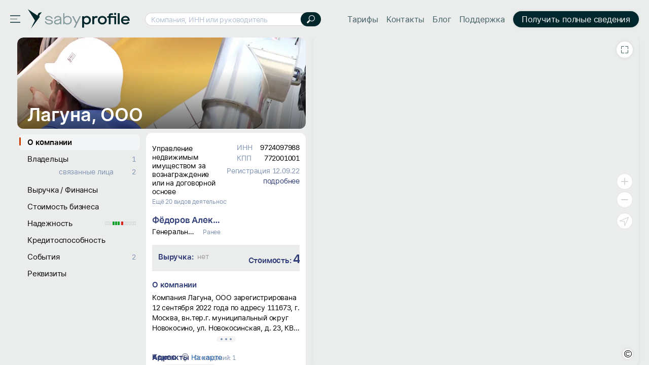

--- FILE ---
content_type: text/html; charset=utf-8
request_url: https://saby.ru/profile/9724097988-772001001
body_size: 47919
content:
<!DOCTYPE html>
<html lang=ru>
  <head>

<meta http-equiv="X-UA-Compatible" content="IE=edge" sid="h-ps-6">
<link rel="shortcut icon" href="//cdn2.saby.ru/cdn/SabyLogo/1.0.7/favicon/favicon.ico?v=1" type="image/x-icon" sid="h-ps-1" crossorigin="anonymous">
<link rel="preload" as="font" href="//cdn2.saby.ru/cdn/MaisonNeue/1.0.4/MaisonNeueExtendedRegular/MaisonSABYSBI-hint.woff2" type="font/woff2" crossorigin="anonymous" sid="h-ps-2">
<link rel="preload" as="font" href="//cdn2.saby.ru/cdn/MaisonNeue/1.0.4/MaisonNeueExtendedBold/Maison_az-hint.woff2" type="font/woff2" crossorigin="anonymous" sid="h-ps-3">
<link rel="preload" as="font" href="//cdn2.saby.ru/cdn/MaisonNeue/1.0.4/MaisonNeueExtendedBold/MaisonRUEN_wo_az-hint.woff2" type="font/woff2" crossorigin="anonymous" sid="h-ps-4">
<link rel="preload" as="font" href="//cdn2.saby.ru/cdn/MaisonNeue/1.0.4/MaisonNeueExtendedRegular/MaisonRUEN-hint.woff2" type="font/woff2" crossorigin="anonymous" sid="h-ps-5">
<meta charset="utf-8" class="head-server-block" sid="h-ps-7">
<meta name="viewport" content="width=device-width,initial-scale=1.0, user-scalable=no" sid="h-ps-8">
<meta name="format-detection" content="telephone=no" sid="h-ps-9">
<meta name="apple-mobile-web-app-capable" content="yes" sid="h-ps-10">
<meta name="SKYPE_TOOLBAR" content="SKYPE_TOOLBAR_PARSER_COMPATIBLE" sid="h-ps-11">
<meta http-equiv="cache-control" content="max-age=345600" sid="h-ps-12">
<meta name="mobile-web-app-capable" content="yes" sid="h-ps-13">
<meta name="apple-mobile-web-app-status-bar-style" content="black-translucent" sid="h-ps-14">
<link rel="preload" as="font" href="//cdn2.saby.ru/cdn/TensorInter/3.0.1/static/Inter-Regular-small.woff2" type="font/woff2" crossorigin="anonymous" sid="h-ps-15">
<link rel="preload" as="font" href="//cdn2.saby.ru/cdn/TensorInter/3.0.1/static/Inter-SemiBold-small.woff2" type="font/woff2" crossorigin="anonymous" sid="h-ps-16">
<link rel="preload" as="font" href="//cdn2.saby.ru/cdn/CbucIcons/1.5.5/cbuc-icons/cbuc-icons.woff2" type="font/woff2" crossorigin="anonymous" sid="h-ps-17">
<link rel="preload" as="font" href="//cdn2.saby.ru/cdn/CbucIcons/1.5.5/cbuc-icons24/cbuc-icons24.woff2" type="font/woff2" crossorigin="anonymous" sid="h-ps-18">
<link rel="stylesheet" href="//cdn2.saby.ru/static/resources/Controls/controls-superbundle.package.min.css?x_module=6901e5160e1f70be6782b86b204574ac" css-theme="no_theme" theme-type="m" sid="h-ps-19" crossorigin="anonymous">
<link rel="stylesheet" href="//cdn2.saby.ru/static/resources/SabyProfile/sabyprofile-controlsbundle.package.min.css?x_module=b4e9b327f5599ae0e4c7f46fec55bc33" css-theme="no_theme" theme-type="m" sid="h-ps-20" crossorigin="anonymous">
<link rel="stylesheet" href="//cdn2.saby.ru/static/resources/Page/page-superbundle.package.min.css?x_module=523864ab7d473d97cf3fcc24adbd2865" css-theme="no_theme" theme-type="m" sid="h-ps-21" crossorigin="anonymous">
<link rel="stylesheet" href="//cdn2.saby.ru/static/resources/SabyProfile/sabyprofile-superbundle.package.min.css?x_module=b4e9b327f5599ae0e4c7f46fec55bc33" css-theme="no_theme" theme-type="m" sid="h-ps-22" crossorigin="anonymous">
<link rel="stylesheet" href="//cdn2.saby.ru/static/resources/Tailwind/tailwind.min.css?x_module=ec834fd3b62953e3f35e3823458c57ae" css-theme="no_theme" theme-type="m" sid="h-ps-23" crossorigin="anonymous">
<link rel="stylesheet" href="//cdn2.saby.ru/static/resources/Controls/scroll.min.css?x_module=6901e5160e1f70be6782b86b204574ac" css-theme="no_theme" theme-type="m" sid="h-ps-24" crossorigin="anonymous">
<link rel="stylesheet" href="//cdn2.saby.ru/static/resources/Contractor/Main/header.min.css?x_module=4d7de2902bd46280ae83d6e1dda8ab8b" css-theme="no_theme" theme-type="m" sid="h-ps-25" crossorigin="anonymous">
<link rel="stylesheet" href="//cdn2.saby.ru/static/resources/Controls-icons/sort_m.min.css?x_module=62de7cb8bdb88928946d802b7ae2ef9b" css-theme="no_theme" theme-type="m" sid="h-ps-26" crossorigin="anonymous">
<link rel="stylesheet" href="//cdn2.saby.ru/static/resources/Controls-icons/sort_s.min.css?x_module=62de7cb8bdb88928946d802b7ae2ef9b" css-theme="no_theme" theme-type="m" sid="h-ps-27" crossorigin="anonymous">
<link rel="stylesheet" href="//cdn2.saby.ru/static/resources/Controls-icons/sort_sizes.min.css?x_module=62de7cb8bdb88928946d802b7ae2ef9b" css-theme="no_theme" theme-type="m" sid="h-ps-28" crossorigin="anonymous">
<script sid="h-ps-29">(function () {
    const headElement = document.head;
    const THEME_LAYER_ORDER = [
        'fallback',
        'static',
        'service'
    ];
    let isPageLoadCompleted = document.readyState === 'complete';
    function getThemeLayerIndex(themeLayer) {
        const themeLayerIndex = THEME_LAYER_ORDER.indexOf(themeLayer);
        if (themeLayerIndex === -1) {
            return THEME_LAYER_ORDER.length;
        }
        return themeLayerIndex;
    }
    function getThemeLinkElements() {
        return Array.from(
            headElement.querySelectorAll(
                'link[rel="stylesheet"][data-theme-selector][data-theme-layer]'
            )
        );
    }
    function sortAndPlaceTheme() {
        const themeLinkElements = getThemeLinkElements();
        if (themeLinkElements.length === 0) {
            return false;
        }
        const originalIndexByElement = new Map();
        themeLinkElements.forEach((themeLinkElement, elementIndex) => {
            originalIndexByElement.set(themeLinkElement, elementIndex);
        });
        themeLinkElements.sort((linkElementA, linkElementB) => {
            const themeLayerA = linkElementA.getAttribute('data-theme-layer');
            const themeLayerB = linkElementB.getAttribute('data-theme-layer');
            const themeLayerIndexA = getThemeLayerIndex(themeLayerA);
            const themeLayerIndexB = getThemeLayerIndex(themeLayerB);
            if (themeLayerIndexA !== themeLayerIndexB) {
                return themeLayerIndexA - themeLayerIndexB;
            }
            const originalIndexA = originalIndexByElement.get(linkElementA);
            const originalIndexB = originalIndexByElement.get(linkElementB);
            return originalIndexA - originalIndexB;
        });
        const documentFragment = document.createDocumentFragment();
        themeLinkElements.forEach((themeLinkElement) => {
            documentFragment.appendChild(themeLinkElement);
        });
        headElement.insertBefore(documentFragment, headElement.firstChild);
        return true;
    }
    const headChildListObserver = new MutationObserver((mutationRecordList) => {
        if (isPageLoadCompleted) {
            return;
        }
        let hasNewThemeLinkElement = false;
        for (const mutationRecord of mutationRecordList) {
            for (const addedNode of mutationRecord.addedNodes) {
                const isElementNode = addedNode.nodeType === Node.ELEMENT_NODE;
                if (!isElementNode) {
                    continue;
                }
                const isLinkElement = addedNode.tagName === 'LINK';
                if (!isLinkElement) {
                    continue;
                }
                const isStylesheet = addedNode.rel === 'stylesheet';
                if (!isStylesheet) {
                    continue;
                }
                const hasThemeSelectorAttribute = addedNode.hasAttribute('data-theme-selector');
                const hasThemeLayerAttribute = addedNode.hasAttribute('data-theme-layer');
                if (hasThemeSelectorAttribute && hasThemeLayerAttribute) {
                    hasNewThemeLinkElement = true;
                    break;
                }
            }
            if (hasNewThemeLinkElement) {
                break;
            }
        }
        if (!hasNewThemeLinkElement) {
            return;
        }
        headChildListObserver.disconnect();
        sortAndPlaceTheme();
        if (!isPageLoadCompleted) {
            headChildListObserver.observe(headElement, { childList: true });
        }
    });
    headChildListObserver.observe(headElement, { childList: true });
    sortAndPlaceTheme();
    window.addEventListener('load', () => {
        isPageLoadCompleted = true;
        headChildListObserver.disconnect();
    });
})();
function getQP() {
    var sD = ["wsRoot", "resourceRoot", "metaRoot", "defaultServiceUrl", "appRoot", "staticDomains", "shardDomain", "product", "cdnRoot"];
    var r = {};
    var f = [];
    var items = location.search.substring(1).split("&");
    for (var index = 0; index < items.length; index++) {
        f = items[index].split("=");
        if (sD.indexOf(f[0]) !== -1) {
            var decoded = decodeURIComponent(f[1]);
            r[f[0]] = f[0] === "staticDomains" ? JSON.parse(decoded) : decoded;
        }
    }
    return r;
}
var cfg = window.wsConfig = window.wsConfig || getQP();
cfg.wsRoot = cfg.wsRoot || '/static/resources/WS.Core/';
cfg.resourceRoot = cfg.resourceRoot || '/static/resources/';
cfg.metaRoot = cfg.metaRoot || '/profile/resources/';
cfg.cdnRoot = cfg.cdnRoot || '/cdn/';
cfg.defaultServiceUrl = cfg.defaultServiceUrl || '/profile/service/';
cfg.appRoot = cfg.appRoot || '/profile/';
cfg.RUMEnabled = false;
cfg.pageName = 'PSWaSabyRouting.regex09100912091009azAZаяАЯ015091209azAZаяАЯ015';
cfg.userConfigSupport = true;
cfg.trackErrors = true;
cfg.staticDomains = cfg.staticDomains || {"domains":["cdn2.saby.ru"]};
cfg.shardDomain = '';
cfg.compatible = false;
cfg.product = cfg.product || 'sabyprofile';
cfg.xDomainSystemname = 'saby';
cfg.logLevel = 0;
window.buildnumber = '25.6141-28';
window['X-UNIQ-ID'] = 'f5f78fdd\u002d29bf\u002d9e7e\u002dce2a\u002d13d193b8a852';
window['X-REQUESTUUID'] = '67ee7641\u002d05f2\u002de4c2\u002d4ecb\u002dfeaafd840c83';
window['X-CURRENTMETHOD'] = 'PSWaSabyRouting.regex09100912091009azAZаяАЯ015091209azAZаяАЯ015';
window.history.scrollRestoration = 'manual';

(function deserializeFeatureMap({ maps, features }) {
        const result = {};
        for (const [nameModule, featureList] of Object.entries(features)) {
            for (const [nameFeature, value] of Object.entries(featureList)) {
                const name = `${nameModule}/${nameFeature}`;
                if (maps.hasOwnProperty(value)) {
                    result[name] = maps[value];
                }
                else {
                    result[name] = value;
                }
            }
        }
        // @ts-ignore
        window.features = result;
    })({"maps":{"0":"ContractorRequisites","1":"EntityAppScopeBase"},"features":{"AccessDenied":{"AskAdmin":"BasicAccessDenied"},"BasketCommon":{"basketDefaultConfig":"Basket"},"Browser":{"rpcHeadersBuilder":"Browser"},"ContractorBase":{"contractorRegion/Country":"ContractorBase"},"ContractorRequisites":{"regionValidate/orgID":0,"regionValidateName/contractorName":0},"Controls":{"HistoryStore":"HistoryService"},"EntityAppScope":{"entityAppScope":1,"entityListConst":1,"entityWidgetConst":1},"ErrorHandling":{"ErrorHandling":"SbisEnvUI"},"Feature":{"feature":"FeatureAccess","featureSubscription":"FeatureSubscriptionLocal"},"ImageLoader":{"backgroundImage":"DOCVIEW3"},"LicensePriceOffer":{"Offer/View":"LicensePriceOfferRU"},"ParametersWebAPI":{"ParametersScope":"ParametersServiceAPI"},"Router":{"CustomRouterJson":"Router"},"SAP":{"GuestAccess":"SAPService"},"SbisUI":{"appConfigInfo":"SbisUI"},"UICommon":{"ThemeInitializer":"DefaultThemeController"}}});
globalThis.preDefineModules = new Set();
globalThis.preRequiredModules = new Set();
globalThis.loadedRequire = new Set();
globalThis.define = function preDefine(...argsDefine) {
        var _a;
        // @ts-ignore
        const globalEnv = globalThis;
        (_a = globalEnv.preDefineModules) === null || _a === void 0 ? void 0 : _a.add(argsDefine);
    };
globalThis.define.amd = true;
globalThis.require = window.requirejs = function preRequire(...argsRequire) {
        var _a;
        // @ts-ignore
        const globalEnv = globalThis;
        (_a = globalEnv.preRequiredModules) === null || _a === void 0 ? void 0 : _a.add(argsRequire);
    };
globalThis.requirejs.isNewRequire = true;
globalThis.onLoadRequirePart = function onLoadRequirePart(name) {
        var _a;
        // @ts-ignore
        const globalEnv = globalThis;
        const REQUIRE_PARTS = ['contents', 'require'];
        globalEnv.loadedRequire.add(name);
        for (const part of REQUIRE_PARTS) {
            if (!globalEnv.loadedRequire.has(part)) {
                return;
            }
        }
        (_a = globalEnv.initRequire) === null || _a === void 0 ? void 0 : _a.call(globalEnv);
    };


function createStrictOrderProcessor() { const callbacks = new Map(); let nextToExecute = 0; let isProcessing = false; async function process() { if (isProcessing) return; isProcessing = true; while (callbacks.has(nextToExecute)) { const callback = callbacks.get(nextToExecute); callbacks.delete(nextToExecute); try { await callback(); } catch (error) { /* eslint-disable-next-line no-console */ console.error(error); } nextToExecute++; } isProcessing = false; } return function registerCallback(order, callback) { callbacks.set(order, callback); void process(); }; }
window.registerCallback = createStrictOrderProcessor();
function onloadScript(script) { /* @ts-ignore */ const globalEnv = globalThis; const rid = script.dataset.rid; let count = globalEnv.scriptsCount.get(rid); if (typeof count === 'undefined') { /* eslint-disable-next-line no-console */ console.error('Ошибка получения количества скриптов. при загрузке файла ' + script.src); return; } count = count - 1; globalEnv.scriptsCount.set(rid, count); if (count > 0) { return; } const requireList = globalEnv.requireList.get(rid); globalEnv.scriptsCount.delete(rid); globalEnv.requireList.delete(rid); const requireListFn = () => { return new Promise((resolve, reject) => { require(requireList, function () { resolve(); }, function (err) { /* eslint-disable-next-line no-console */ console.error(err); reject(err); }); }); }; if (rid === '1') { globalEnv.registerCallback(Number(rid), () => { return new Promise((resolve, reject) => { require(['Env/Env', 'SbisUI/polyfill'], function (Env) { /* @ts-ignore */ Object.assign(Env.constants, window.wsConfig); resolve(requireListFn()); }, function (err) { /* eslint-disable-next-line no-console */ console.error(err); reject(err); }); }); }); } else { globalEnv.registerCallback(Number(rid), requireListFn); } }
window.scriptsCount = new Map();
window.requireList = new Map();
window.readyToStartScript = false;

"use strict";var wsErrorMonitor=function(){function e(){var e=this,r="object"==typeof window&&window&&window.parent===window&&"object"==typeof document&&document&&document.location&&void 0!==document.location.origin&&/^https?\:\/\/[^\/]+$/.test(document.location.origin),t=["ie.saby.ru","ie-sap.saby.ru","ie-1c.saby.ru"].indexOf(document.location.host)>-1,s=r&&!!window.MSInputMethodContext&&!!document.documentMode,o={YaBrowser:{name:"Яндекс Браузер",reg:/\bYaBrowser\/(\d+)/i,version:{reg:/YaBrowser\/([0-9]{1,}[\.0-9]{0,})/i,available:20.9,availableForIESaby:17.4}},Firefox:{name:"Firefox",reg:/Firefox/i,version:{reg:/Firefox\/([0-9]{1,}[\.0-9]{0,})/i,available:79,availableForIESaby:51}},OperaChrome:{name:"Opera",reg:/(OPR)/i,version:{reg:/OPR\/([0-9]{1,}[\.0-9]{0,})/i,available:71,availableForIESaby:44}},Chrome:{name:"Chrome",reg:/Chrome(?!.*Edg\w{0,3}|.*SputnikBrowser)/i,version:{reg:/Chrome\/([0-9]{1,}[\.0-9]{0,})/i,available:75,availableForIESaby:52}},Opera:{name:"Opera",reg:/(Opera)/i,version:{reg:/(Opera|Version)\/([0-9]{1,}[\.0-9]{0,})/i,available:71,availableForIESaby:44}},Edge:{name:"Microsoft Edge",reg:/Edg\w{0,3}/i,version:{reg:/Edg\w{0,3}\/([0-9]+[\.0-9]*)/i,available:85,availableForIESaby:17}},IE:{name:"Internet Explorer",reg:/MSIE|rv\:/i,version:{reg:/(MSIE |rv:[ ]?)([0-9]{1,}[\.0-9]{0,})/i,available:13,availableForIESaby:11}},Safari:{name:"Safari",reg:/^((?!chrome|android|mobile).)*safari/i,version:{reg:/(Version)\/([0-9]{1,}[\.0-9]{0,})/i,available:14,availableForIESaby:12}},SafariMobile:{name:"Safari Mobile",reg:/.*Mobile.*Safari/i,version:{reg:/Version\/+([\w.]+).*Mobile.*Safari/i,available:14,availableForIESaby:12}},AppleWebkit:{name:"AppleWebkit Mobile",reg:/.*applewebkit.*mobile/i,version:{reg:/\bOS\s(\d+)/i,available:14,availableForIESaby:12}},AppleWebkitSbis:{name:"AppleWebkit Sbis",reg:/SbisBusinessMobile/i,version:{reg:/SbisBusinessMobile\/(\d+\.\d+)/i,available:0,availableForIESaby:0}},Sputnik:{name:"Спутник",reg:/SputnikBrowser/i,version:{reg:/SputnikBrowser\/(\d+\.\d+\.\d+)/i,available:100,availableForIESaby:100}}},n=!1;try{window.navigator&&window.navigator.userAgent&&(n=function e(r){var t=r.replace("_",".").toLowerCase(),s=null;for(var n in o)if(o.hasOwnProperty(n)&&o[n].reg.test(t)){s=n;break}var i=o[s].version,a=i.reg,l=i.available;i.availableForIESaby;var p=parseFloat((a.exec(t)||[null]).pop())||l;return function e(){try{var r=Function("return [...[]]");return""==r()}catch(t){return!1}}()&&p>=l}(window.navigator.userAgent))}catch(i){}if(!r){e.reason="nowindow";return}if(s&&!t){e.reason="ie11";return}if(!n&&!t){e.reason="unavailable browser";return}var a=window.wsConfig;if(!a||!a.trackErrors){e.reason="notrack";return}var l=e.getCookie("s3debug");if(l&&"false"!==l&&""!==l){e.reason="debug";return}e.BR="\n",e.isIE11=s,e.MIN_INTERVAL=3e3,e.MAX_INTERVAL=18e3,e.MAX_ERRORS=50,e.isStopped=!1,e.isOnline=!0,e.ls=null,e.WC="",e._p="Uncaught (in Promise) ",e.skipPattern=/((Uncaught\s\(in\sPromise\)\s((Error:\sAudio\soutput\sdevice\schange\sis\snot\ssupported)|((Promise|Deferred)CanceledError:[\s\S]*)|(Transport\serror:[\s\S]*)|(SecurityError:\sNo\spermission\sto\suse\srequested\sdevice[\s\S]*)|(Error:\sCancel(\|[\s\S]*))|(Извините,\sмы\sна\sтехническом\sобслуживании)|(TypeError:\sNetworkError\swhen\sattempting\sto\sfetch\sresource[\s\S]*)|(NotFoundError:\sRequested\sdevice\snot\sfound)))|(Script\serror\.(\|[\s\S]*))|(undefined(\|[\s\S]*))|((Uncaught\s)?(\(in\sPromise\)\s)?((InternalError:\stoo\smuch\srecursion[\s\S]*\|[\s\S]*\.prototype\.addEventListener)|(Error:\sLoad\stimeout\sfor\smodules[\s\S]*)|(Error:\sScript\serror[\s\S]*requirejs\.org[\s\S]*))))|((Uncaught\s)?ReferenceError:\s(topMsg|define|require|VK)\sis\snot\sdefined)|(Uncaught\sError:\sMismatched\sanonymous\sdefine\(\)\smodule:[\s\S]*)|(Couldn't\sload.+cssNew\/bugfix\.min\.css[\s\S]*)|(InvalidStateError:\sthe\sexecution\scontext\sdoes\snot\sexist[\s\S]*)|(TypeError:\sundefined\sis\snot\san\sobject\s\(evaluating\s'__ybro\.readability\.runDetection'\))|(((Ошибка\sавторизации)|(clicnt\.js)|(Operation(\sis)?\sinsecure)|(ResizeObserver\sloop)|((moz|chrome)-extension:\/\/))[\s\S]*)|(((Недопустимый\sзнак)|(illegal\scharacter\sU\+)|(Can't\sfind variable:\sinstantSearchSDKJSBridgeClearHighlight)|(NS_ERROR_XPC_JAVASCRIPT_ERROR_WITH_DETAILS:\s\[JavaScript\sError:\s"app\sis\snot\sdefined")|(Possible\sside-effect\sin\sdebug-evaluate)|(appusagelogger\serror)|(Произошел\sразрыв\sсоединения))[\s\S]*)/im,e.skipInURLPattern=/^chrome-extension:\/\/.*$/,e.loadErrPattern=/^Uncaught\sSyntaxError:\sUnexpected\stoken\s'<'$/im,e.parseErrPattern=/^Uncaught\sSyntaxError:\sInvalid\sor\sunexpected\stoken$/im,e.ieSkipPattern=/^(Команда\sне\sподдерживается\sобъектом)|(Использование\sнескольких\sопределений\sсвойства\sв\sрежиме\sstrict\sзапрещено)|(Не\sудалось\sполучить\sсвойство\s("isFirstItem"|"trim")\sссылки.+)|(Объект\sне\sподдерживает\sсвойство\sили\sметод\s"closest")$/im,e.xhrURL=e.getServiceHost()+"/consumertracking/service/user_error/",e.CLIENT_ID="client_err_"+(e.getCookie("CpsUserId")||"all"),e.UNIQ_ID=window["X-UNIQ-ID"]&&window["X-UNIQ-ID"].toString()||"",e.X_REQUESTUUID=window["X-REQUESTUUID"]&&window["X-REQUESTUUID"].toString()||"",e.BUILD_NUM=window.buildnumber||"-",e.sendAttempts=0,e.errors=[],e.promiseSupported=window.Promise&&"function"==typeof window.Promise;try{e.ls=localStorage||window.localStorage,e.errors=JSON.parse(e.ls[e.CLIENT_ID]||"[]"),e.errors instanceof Array||(e.errors=[])}catch(p){}e.errors.length&&e.ls&&(e.ls[e.CLIENT_ID]=null),e.stop=e.stop.bind(e),e.removeListeners=e.removeListeners.bind(e),e.onError=e.onError.bind(e),e.onUnload=e.onUnload.bind(e),e.onOnline=e.onOnline.bind(e),e.onOffline=e.onOffline.bind(e),window.addEventListener("error",e.onError,!1),window.addEventListener("unhandledrejection",e.onError,!1),window.addEventListener("beforeunload",e.onUnload,!1),window.addEventListener("online",e.onOnline),window.addEventListener("offline",e.onOffline)}return e.prototype.getCurrentMethod=function(){return window["X-CURRENTMETHOD"]&&window["X-CURRENTMETHOD"].toString()||wsConfig.pageName||""},e.prototype.hasParseFileError=function(e){return this.parseErrPattern.test(e)},e.prototype.hasLoadModuleErrors=function(e){var r=0;return this.loadErrPattern.test(e)&&(r=1),1===r&&"object"==typeof window.wsConfig&&"object"==typeof window.wsConfig.loadingStatus&&Object.keys(window.wsConfig.loadingStatus).some(function(e){return"ERROR"===window.wsConfig.loadingStatus[e]})&&(r=2),r},e.prototype.getWC=function(){try{this.WC=JSON.stringify(window.wsConfig)}catch(e){this.WC=""}return this.WC},e.prototype.getServiceHost=function(){return document.location.origin},e.prototype.removeListeners=function(){window.removeEventListener("error",this.onError),window.removeEventListener("unhandledrejection",this.onError),window.removeEventListener("beforeunload",this.onUnload),window.removeEventListener("online",this.onOnline),window.removeEventListener("offline",this.onOffline)},e.prototype.getCookie=function(e){try{var r=document.cookie.match(RegExp("(?:^|; )"+e+"=([^;]*)"));return r&&r.length?decodeURIComponent(r[1]):void 0}catch(t){}},e.prototype.getRndInterval=function(){return this.MIN_INTERVAL+Math.round(Math.random()*(this.MAX_INTERVAL-this.MIN_INTERVAL))},e.prototype.sendIsBreakingPageMessage=function(){this.sendErrors(),this.stop("toomanyerrors")},e.prototype.appendError=function(e){try{var r=this.errors,t=this.MAX_ERRORS,s=r.length&&r[r.length-1];s&&void 0!==s.Message&&s.Message===e.Message?(s.Count++,s.LastDate=e.Date):r.length<t?r.push(e):r.length===t&&this.sendIsBreakingPageMessage(),r.length<=t&&this.saveErrors()}catch(o){}},e.prototype.saveErrors=function(){if(this.ls)try{this.ls[this.CLIENT_ID]=JSON.stringify(this.errors)}catch(e){}},e.prototype.clearErrors=function(){this.errors=[],this.saveErrors()},e.prototype.formatError=function(e){var r=new Date().toISOString(),t=e.promise&&e.reason,s=t?this._p+e.reason+"|"+e.reason.stack:e.message+"|"+(e.error&&e.error.stack),o=((t?e.reason.stack:e.error&&e.error.stack)||"").toString().indexOf("<anonymous>")>-1,n=t?["message: "+this._p+e.reason,"url: "+document.location.href,"stack: "+e.reason.stack]:["message: "+e.message,"url: "+document.location.href,"file: "+e.filename,"line: "+e.lineno,"col: "+e.colno,"stack: "+(e.error&&e.error.stack)];n.push("browser: "+navigator.userAgent,"build: "+this.BUILD_NUM,"wsConfig: "+this.getWC());var i=this,a=i.hasLoadModuleErrors(e.message),l={Date:r,Message:n.join(i.BR),UUID:i.UNIQ_ID,REQUESTUUID:i.X_REQUESTUUID,Count:1,LastDate:r,WarnLvl:i.skipPattern.test(s)||o||e.filename&&i.skipInURLPattern.test(e.filename)||e.message&&2===a||i.isEI11&&i.ieSkipPattern.test(e.message)?0:e.type&&"ReactError"===e.type?61:100};if(1===a&&window.contents&&window.contents.modules)try{l.Message+=i.BR+"contents.modules: "+JSON.stringify(Object.keys(window.contents.modules))}catch(p){}var u=e.message&&e.filename&&i.hasParseFileError(e.message);return i.promiseSupported?new Promise(function(r,t){if(u)try{var s=setTimeout(function(){l.Message+=i.BR+"invalid token file ("+e.filename+") first 1024 symbols: не удалось загрузить файл за 5 секунд, отменено",l.WarnLvl=0,r(l)},5e3),o=new XMLHttpRequest;o.onreadystatechange=function(){4==o.readyState&&(clearTimeout(s),s=null,200==o.status?l.Message+=i.BR+"invalid token file ("+e.filename+") first 1024 symbols: "+o.responseText.substring(0,1024):l.Message+=i.BR+"invalid token file ("+e.filename+") first 1024 symbols: не удалось загрузить файл, xhr status = "+o.status,r(l))},o.open("GET",e.filename),o.send()}catch(n){r(l)}else r(l)}):l},e.prototype.onError=function(e){if(!this.isStopped){var r=this,t=r.formatError(e);r.promiseSupported&&t instanceof Promise?t.then(function(e){r.appendError(e),r.sendTimeout||r.start()}):(r.appendError(t),r.sendTimeout||r.start())}},e.prototype.sendErrors=function(){if(this.errors.length&&!this.isStopped&&this.isOnline)try{this.xhrSendErrorsArray()}catch(e){}},e.prototype.prepareArrayToSend=function(e,r){var t=this;return e.map(function(e){return{Date:e.Date,Message:e.Message+(e.Count>1?t.BR+"[повторов: "+e.Count+"; c "+e.Date+" по "+e.LastDate+"]":"")+t.BR+"initial method: "+r,UUID:e.UUID,REQUESTUUID:e.REQUESTUUID,WarnLvl:e.WarnLvl}})},e.prototype.stop=function(e){var r=this;r.reason=e,r.isStopped=!0,r.errors=[],clearTimeout(r.sendTimeout),r.sendTimeout=void 0,r.removeListeners()},e.prototype.sendByXHR=function(e){var r=this;try{var t=new XMLHttpRequest;t.onreadystatechange=function(){if(4===t.readyState){var e=t.status;if(e>=200&&e<300){r.sendAttempts=0,r.clearErrors();return}if((502===e||503===e||504===e)&&r.sendAttempts<5){r.sendAttempts+=1;return}r.stop("xhrerror")}},t.open("POST",r.xhrURL,!0),t.withCredentials=!0,t.send(e)}catch(s){}},e.prototype.getDataToPost=function(){var e=this.getCurrentMethod();return JSON.stringify({Site:document.location.href,MethodName:e,Errors:this.prepareArrayToSend(this.errors,e)})},e.prototype.onUnload=function(){!this.isStopped&&this.errors.length&&("function"==typeof navigator.sendBeacon?navigator.sendBeacon(this.xhrURL,this.getDataToPost()):this.sendByXHR(this.getDataToPost()))},e.prototype.xhrSendErrorsArray=function(){var e=this.getDataToPost();this.sendByXHR(e)},e.prototype.start=function(){var e=this;e.sendTimeout=setTimeout(function(){e.isStopped||(e.sendErrors(),e.start())},e.getRndInterval())},e.prototype.onOnline=function(){this.isOnline=!0},e.prototype.onOffline=function(){this.isOnline=!1},new e}();
!function(){if(window&&"object"==typeof window){var t=window&&window.cfg&&window.cfg.staticDomains&&window.cfg.staticDomains.domains&&window.cfg.staticDomains.domains[0],n=(t||document.location.host).split(".").slice(-2).join(".");try{var i=new XMLHttpRequest;i.onreadystatechange=function(){if(4===i.readyState&&200!==i.status){var t=new XMLHttpRequest;t.withCredentials=!0;var n=new XMLHttpRequest;n.withCredentials=!0,t.open("GET",document.location.origin+"/consumertracking/service/cdne/",!0),t.send(),n.open("POST",document.location.origin+"/consumertracking/service/errcdn/",!0);var e="object"==typeof JSON&&"function"==typeof JSON.stringify?JSON.stringify({code:void 0!==i.status?i.status:0}):'{"code":0}';n.send(e)}},i.open("HEAD","https://"+(t||"cdn."+n)+"/!ping/",!0),i.send()}catch(e){}}}();
function onErrorHandler(name) { window.wsConfig.loadingStatus = window.wsConfig.loadingStatus || {}; window.wsConfig.loadingStatus[name] = 'ERROR'; try { if (window.sessionStorage.getItem('theForceReloadWasEarly')) { window.wsConfig.loadingStatus.theForceReloadWasEarly = true; if (!window.wsConfig.loadingStatus.dialogShown) { setTimeout(function () { var res = window.confirm('При загрузке страницы не все ресурсы были загружены.' +' Страница может работать некорректно. Перезагрузить страницу?'); if (res) { window.location.reload(); } }, 100); window.wsConfig.loadingStatus.dialogShown = true; } return; } window.sessionStorage.setItem('theForceReloadWasEarly', 'true'); window.location.reload(); } catch(err) { /* sessionStorage недоступен */} };</script>
<script sid="s-1">
window.scriptsCount.set('0',4);
window.requireList.set('0',null)
</script>
<script src="/profile/resources/contents.min.js?x_module=25.6141-28" onload="onLoadRequirePart('contents');onloadScript(this)" fetchpriority="high" data-rid="0" onerror="onErrorHandler('contents.min')" sid="s-2" async></script>
<script src="//cdn2.saby.ru/static/resources/RequireJsLoader/third-party/WebRequire.min.js?x_module=869b3a49c6065831a872e746a0ed7226" onload="onLoadRequirePart('require');onloadScript(this)" fetchpriority="high" data-rid="0" onerror="onErrorHandler('WebRequire.min')" sid="s-3" async crossorigin="anonymous"></script>
<script src="//cdn2.saby.ru/static/resources/RequireJsLoader/config.min.js?x_module=869b3a49c6065831a872e746a0ed7226" fetchpriority="high" data-rid="0" onload="onloadScript(this)" onerror="onErrorHandler('config.min')" sid="s-4" async crossorigin="anonymous"></script>
<script src="/profile/resources/router.min.js?x_module=25.6141-28" fetchpriority="high" data-rid="0" onload="onloadScript(this)" onerror="onErrorHandler('router.min')" sid="s-5" async></script>
<script type="text/javascript" src="//cdn2.saby.ru/static/resources/SabyProfile/gtm.min.js?x_module=b4e9b327f5599ae0e4c7f46fec55bc33" async="async" crossorigin="anonymous" sid="s-1"></script>
<script sid="s-2">
window.scriptsCount.set('1',95);
window.requireList.set('1',['Page/loaders','EngineUser/Info','ViewSettings/Loader','SabyPage/mainLayout','SabyPage/contentLayout','SabyPage/factory','ContractorCard/Profile/Common/EmptyTemplate','ContractorCard/Profile/Pages/contragentCard','ContractorCard/Profile/configFunctions','Contractor/Main/header','SabyPage/actionsToolbar','ContractorBase/header','i18n!ContractorCard','ContractorCard/Profile/Loaders/ContragentCard','SabyPage/base','Env/Env','Application/Initializer','Application/Env','SbisUI/Wasaby','UI/Base','UI/State','Application/State','Router/router','SbisUI/polyfill','WasabyLoader/ModulesLoader'])
</script>
<script src="//cdn2.saby.ru/static/resources/I18n/locales/ru.min.js?x_module=bb8a5f0adde03628ed40d37f35af4ea1" data-rid="1" onload="onloadScript(this)" onerror="onErrorHandler('ru.min')" sid="s-3" async crossorigin="anonymous"></script>
<script src="//cdn2.saby.ru/static/resources/LocalizationConfigs/localization_configs/region/RU.json.min.js?x_module=754ba79b60115658e1c53ef3a31d04c0" data-rid="1" onload="onloadScript(this)" onerror="onErrorHandler('RU')" sid="s-4" async crossorigin="anonymous"></script>
<script src="//cdn2.saby.ru/static/resources/Types/lang/ru/ru.json.min.js?x_module=467bc4d6a8d079f499090248a9d91f5a" data-rid="1" onload="onloadScript(this)" onerror="onErrorHandler('ru')" sid="s-5" async crossorigin="anonymous"></script>
<script src="//cdn2.saby.ru/static/resources/Controls/lang/ru/ru.json.min.js?x_module=6901e5160e1f70be6782b86b204574ac" data-rid="1" onload="onloadScript(this)" onerror="onErrorHandler('ru')" sid="s-6" async crossorigin="anonymous"></script>
<script src="//cdn2.saby.ru/static/resources/SbisEnvUI/lang/ru/ru.json.min.js?x_module=70699ea7001abe82911e6dbecaa67b8b" data-rid="1" onload="onloadScript(this)" onerror="onErrorHandler('ru')" sid="s-7" async crossorigin="anonymous"></script>
<script src="//cdn2.saby.ru/static/resources/Controls-Actions/lang/ru/ru.json.min.js?x_module=6e605def289d91714ef86d12dec98d76" data-rid="1" onload="onloadScript(this)" onerror="onErrorHandler('ru')" sid="s-8" async crossorigin="anonymous"></script>
<script src="//cdn2.saby.ru/static/resources/Page/lang/ru/ru.json.min.js?x_module=523864ab7d473d97cf3fcc24adbd2865" data-rid="1" onload="onloadScript(this)" onerror="onErrorHandler('ru')" sid="s-9" async crossorigin="anonymous"></script>
<script src="//cdn2.saby.ru/static/resources/SabyPage/lang/ru/ru.json.min.js?x_module=fa74e23adfae6184a89c766978696445" data-rid="1" onload="onloadScript(this)" onerror="onErrorHandler('ru')" sid="s-10" async crossorigin="anonymous"></script>
<script src="//cdn2.saby.ru/static/resources/ContractorBase/lang/ru/ru.json.min.js?x_module=d47290974aefb4bb6c7ab072e3cf0063" data-rid="1" onload="onloadScript(this)" onerror="onErrorHandler('ru')" sid="s-11" async crossorigin="anonymous"></script>
<script src="//cdn2.saby.ru/static/resources/ContractorCard/lang/ru/ru.json.min.js?x_module=482794ff77566de12e73fc3a51d1333e" data-rid="1" onload="onloadScript(this)" onerror="onErrorHandler('ru')" sid="s-12" async crossorigin="anonymous"></script>
<script src="//cdn2.saby.ru/static/resources/Contractor/lang/ru/ru.json.min.js?x_module=4d7de2902bd46280ae83d6e1dda8ab8b" data-rid="1" onload="onloadScript(this)" onerror="onErrorHandler('ru')" sid="s-13" async crossorigin="anonymous"></script>
<script src="//cdn2.saby.ru/static/resources/Page/page-superbundle.package.min.js?x_module=523864ab7d473d97cf3fcc24adbd2865" data-rid="1" onload="onloadScript(this)" onerror="onErrorHandler('page-superbundle.package.min')" sid="s-14" async crossorigin="anonymous"></script>
<script src="//cdn2.saby.ru/static/resources/Application/online-superbundle.package.min.js?x_module=0ffbf99fc04270ea9acecd39e4c3aa1b" data-rid="1" onload="onloadScript(this)" onerror="onErrorHandler('online-superbundle.package.min')" sid="s-15" async crossorigin="anonymous"></script>
<script src="//cdn2.saby.ru/static/resources/Browser/online-superbundle.package.min.js?x_module=e34104aedda2db474e3e949cb06c6ca8" data-rid="1" onload="onloadScript(this)" onerror="onErrorHandler('online-superbundle.package.min')" sid="s-16" async crossorigin="anonymous"></script>
<script src="//cdn2.saby.ru/static/resources/BrowserAPI/online-superbundle.package.min.js?x_module=a80025be060f196f9f25333efbf1732c" data-rid="1" onload="onloadScript(this)" onerror="onErrorHandler('online-superbundle.package.min')" sid="s-17" async crossorigin="anonymous"></script>
<script src="//cdn2.saby.ru/static/resources/Env/online-superbundle.package.min.js?x_module=b861d5324c0a8bbd1dfc7ba2f1c92ff2" data-rid="1" onload="onloadScript(this)" onerror="onErrorHandler('online-superbundle.package.min')" sid="s-18" async crossorigin="anonymous"></script>
<script src="//cdn2.saby.ru/static/resources/Types/online-superbundle.package.min.js?x_module=467bc4d6a8d079f499090248a9d91f5a" data-rid="1" onload="onloadScript(this)" onerror="onErrorHandler('online-superbundle.package.min')" sid="s-19" async crossorigin="anonymous"></script>
<script src="//cdn2.saby.ru/static/resources/I18n/singletonI18n.min.js?x_module=bb8a5f0adde03628ed40d37f35af4ea1" data-rid="1" onload="onloadScript(this)" onerror="onErrorHandler('singletonI18n.min')" sid="s-20" async crossorigin="anonymous"></script>
<script src="//cdn2.saby.ru/static/resources/RequireJsLoader/conduct.min.js?x_module=869b3a49c6065831a872e746a0ed7226" data-rid="1" onload="onloadScript(this)" onerror="onErrorHandler('conduct.min')" sid="s-21" async crossorigin="anonymous"></script>
<script src="//cdn2.saby.ru/static/resources/WasabyLoader/online-superbundle.package.min.js?x_module=9c1ffe8041731bda5acd7ca1acfde014" data-rid="1" onload="onloadScript(this)" onerror="onErrorHandler('online-superbundle.package.min')" sid="s-22" async crossorigin="anonymous"></script>
<script src="//cdn2.saby.ru/static/resources/WS.Core/core-core-min.package.min.js?x_module=d7a3f791a5a7858ea26211e0305497de" data-rid="1" onload="onloadScript(this)" onerror="onErrorHandler('core-core-min.package.min')" sid="s-23" async crossorigin="anonymous"></script>
<script src="//cdn2.saby.ru/static/resources/TransportCore/transport.min.js?x_module=b8253f18f0e3e0114f0b827dd86a41af" data-rid="1" onload="onloadScript(this)" onerror="onErrorHandler('transport.min')" sid="s-24" async crossorigin="anonymous"></script>
<script src="//cdn2.saby.ru/static/resources/Controls-DataEnv/context.min.js?x_module=1f6e39083acc5366f53ac9bfc0b9cc0a" data-rid="1" onload="onloadScript(this)" onerror="onErrorHandler('context.min')" sid="s-25" async crossorigin="anonymous"></script>
<script src="//cdn2.saby.ru/static/resources/Controls-DataEnv/dataFactory.min.js?x_module=1f6e39083acc5366f53ac9bfc0b9cc0a" data-rid="1" onload="onloadScript(this)" onerror="onErrorHandler('dataFactory.min')" sid="s-26" async crossorigin="anonymous"></script>
<script src="//cdn2.saby.ru/static/resources/Controls-DataEnv/slice.min.js?x_module=1f6e39083acc5366f53ac9bfc0b9cc0a" data-rid="1" onload="onloadScript(this)" onerror="onErrorHandler('slice.min')" sid="s-27" async crossorigin="anonymous"></script>
<script src="//cdn2.saby.ru/static/resources/UI/online-superbundle.package.min.js?x_module=99159647f832988030727af8d4a112f5" data-rid="1" onload="onloadScript(this)" onerror="onErrorHandler('online-superbundle.package.min')" sid="s-28" async crossorigin="anonymous"></script>
<script src="//cdn2.saby.ru/static/resources/UICommon/online-superbundle.package.min.js?x_module=5cd8f8f285086a59fa49befb4f651c36" data-rid="1" onload="onloadScript(this)" onerror="onErrorHandler('online-superbundle.package.min')" sid="s-29" async crossorigin="anonymous"></script>
<script src="//cdn2.saby.ru/static/resources/UICore/online-superbundle.package.min.js?x_module=790870ff46ff1352f3389af2dd6c3342" data-rid="1" onload="onloadScript(this)" onerror="onErrorHandler('online-superbundle.package.min')" sid="s-30" async crossorigin="anonymous"></script>
<script src="//cdn2.saby.ru/static/resources/EnvTouch/EnvTouch.min.js?x_module=75d60ed8bf894393409d4175914e502b" data-rid="1" onload="onloadScript(this)" onerror="onErrorHandler('EnvTouch.min')" sid="s-31" async crossorigin="anonymous"></script>
<script src="//cdn2.saby.ru/static/resources/React/react-superbundle.package.min.js?x_module=71f637a8a0082f13dfba3762baa20707" data-rid="1" onload="onloadScript(this)" onerror="onErrorHandler('react-superbundle.package.min')" sid="s-32" async crossorigin="anonymous"></script>
<script src="//cdn2.saby.ru/static/resources/Controls/controls-superbundle.package.min.js?x_module=6901e5160e1f70be6782b86b204574ac" data-rid="1" onload="onloadScript(this)" onerror="onErrorHandler('controls-superbundle.package.min')" sid="s-33" async crossorigin="anonymous"></script>
<script src="//cdn2.saby.ru/static/resources/Compiler/IR.min.js?x_module=79212ccfa97460c89e5a519590233476" data-rid="1" onload="onloadScript(this)" onerror="onErrorHandler('IR.min')" sid="s-34" async crossorigin="anonymous"></script>
<script src="//cdn2.saby.ru/static/resources/Controls-DataEnv/dataLoader.min.js?x_module=1f6e39083acc5366f53ac9bfc0b9cc0a" data-rid="1" onload="onloadScript(this)" onerror="onErrorHandler('dataLoader.min')" sid="s-35" async crossorigin="anonymous"></script>
<script src="//cdn2.saby.ru/static/resources/SbisUI/online-superbundle.package.min.js?x_module=b8445f08af53051786ad050590f120ef" data-rid="1" onload="onloadScript(this)" onerror="onErrorHandler('online-superbundle.package.min')" sid="s-36" async crossorigin="anonymous"></script>
<script src="//cdn2.saby.ru/static/resources/Router/router.min.js?x_module=260f7679687766ad67132cd538fcbd4e" data-rid="1" onload="onloadScript(this)" onerror="onErrorHandler('router.min')" sid="s-37" async crossorigin="anonymous"></script>
<script src="//cdn2.saby.ru/static/resources/SbisEnvUI/Maintains.min.js?x_module=70699ea7001abe82911e6dbecaa67b8b" data-rid="1" onload="onloadScript(this)" onerror="onErrorHandler('Maintains.min')" sid="s-38" async crossorigin="anonymous"></script>
<script src="//cdn2.saby.ru/static/resources/EngineUser/Info.min.js?x_module=cb1dab476d1b0a81182440c389843bcb" data-rid="1" onload="onloadScript(this)" onerror="onErrorHandler('Info.min')" sid="s-39" async crossorigin="anonymous"></script>
<script src="//cdn2.saby.ru/static/resources/ParametersWebAPI/online-superbundle.package.min.js?x_module=48798bbe2f5997eb5a8dbcdb875258b5" data-rid="1" onload="onloadScript(this)" onerror="onErrorHandler('online-superbundle.package.min')" sid="s-40" async crossorigin="anonymous"></script>
<script src="//cdn2.saby.ru/static/resources/ParametersServiceAPI/online-superbundle.package.min.js?x_module=d4e5a879bd70ef039ea8c477efe80a09" data-rid="1" onload="onloadScript(this)" onerror="onErrorHandler('online-superbundle.package.min')" sid="s-41" async crossorigin="anonymous"></script>
<script src="//cdn2.saby.ru/static/resources/FeatureAccess/feature.min.js?x_module=6ec9825aceb39ab21b4b6fc91cf84bdc" data-rid="1" onload="onloadScript(this)" onerror="onErrorHandler('feature.min')" sid="s-42" async crossorigin="anonymous"></script>
<script src="//cdn2.saby.ru/static/resources/FeatureSubscriptionLocal/featureSubscription.min.js?x_module=27139b8a424d2b7b64acc4f945eeb0b8" data-rid="1" onload="onloadScript(this)" onerror="onErrorHandler('featureSubscription.min')" sid="s-43" async crossorigin="anonymous"></script>
<script src="//cdn2.saby.ru/static/resources/Controls-Actions/Controls-Actions.package.min.js?x_module=6e605def289d91714ef86d12dec98d76" data-rid="1" onload="onloadScript(this)" onerror="onErrorHandler('Controls-Actions.package.min')" sid="s-44" async crossorigin="anonymous"></script>
<script src="//cdn2.saby.ru/static/resources/Permission/access.min.js?x_module=cd128088f8c1386ae87eb1646017bf47" data-rid="1" onload="onloadScript(this)" onerror="onErrorHandler('access.min')" sid="s-45" async crossorigin="anonymous"></script>
<script src="//cdn2.saby.ru/static/resources/Controls/icon.min.js?x_module=6901e5160e1f70be6782b86b204574ac" data-rid="1" onload="onloadScript(this)" onerror="onErrorHandler('icon.min')" sid="s-46" async crossorigin="anonymous"></script>
<script src="//cdn2.saby.ru/static/resources/SbisEnvUI/Bootstrap.min.js?x_module=70699ea7001abe82911e6dbecaa67b8b" data-rid="1" onload="onloadScript(this)" onerror="onErrorHandler('Bootstrap.min')" sid="s-47" async crossorigin="anonymous"></script>
<script src="//cdn2.saby.ru/static/resources/Controls/scroll.min.js?x_module=6901e5160e1f70be6782b86b204574ac" data-rid="1" onload="onloadScript(this)" onerror="onErrorHandler('scroll.min')" sid="s-48" async crossorigin="anonymous"></script>
<script src="//cdn2.saby.ru/static/resources/ViewSettings/controller.min.js?x_module=5e37cbce6d9723ad10468b71ca8cac42" data-rid="1" onload="onloadScript(this)" onerror="onErrorHandler('controller.min')" sid="s-49" async crossorigin="anonymous"></script>
<script src="//cdn2.saby.ru/static/resources/SabyPage/mainLayout.min.js?x_module=fa74e23adfae6184a89c766978696445" data-rid="1" onload="onloadScript(this)" onerror="onErrorHandler('mainLayout.min')" sid="s-50" async crossorigin="anonymous"></script>
<script src="//cdn2.saby.ru/static/resources/SabyPage/base.min.js?x_module=fa74e23adfae6184a89c766978696445" data-rid="1" onload="onloadScript(this)" onerror="onErrorHandler('base.min')" sid="s-51" async crossorigin="anonymous"></script>
<script src="//cdn2.saby.ru/static/resources/SabyPage/contentLayout.min.js?x_module=fa74e23adfae6184a89c766978696445" data-rid="1" onload="onloadScript(this)" onerror="onErrorHandler('contentLayout.min')" sid="s-52" async crossorigin="anonymous"></script>
<script src="//cdn2.saby.ru/static/resources/SabyPage/context.min.js?x_module=fa74e23adfae6184a89c766978696445" data-rid="1" onload="onloadScript(this)" onerror="onErrorHandler('context.min')" sid="s-53" async crossorigin="anonymous"></script>
<script src="//cdn2.saby.ru/static/resources/SabyPage/widgets.min.js?x_module=fa74e23adfae6184a89c766978696445" data-rid="1" onload="onloadScript(this)" onerror="onErrorHandler('widgets.min')" sid="s-54" async crossorigin="anonymous"></script>
<script src="//cdn2.saby.ru/static/resources/SabyPage/factory.min.js?x_module=fa74e23adfae6184a89c766978696445" data-rid="1" onload="onloadScript(this)" onerror="onErrorHandler('factory.min')" sid="s-55" async crossorigin="anonymous"></script>
<script src="//cdn2.saby.ru/static/resources/SabyProfile/sabyprofile-superbundle.package.min.js?x_module=b4e9b327f5599ae0e4c7f46fec55bc33" data-rid="1" onload="onloadScript(this)" onerror="onErrorHandler('sabyprofile-superbundle.package.min')" sid="s-56" async crossorigin="anonymous"></script>
<script src="//cdn2.saby.ru/static/resources/ContractorBase/constants.min.js?x_module=d47290974aefb4bb6c7ab072e3cf0063" data-rid="1" onload="onloadScript(this)" onerror="onErrorHandler('constants.min')" sid="s-57" async crossorigin="anonymous"></script>
<script src="//cdn2.saby.ru/static/resources/ContractorBase/orgID.min.js?x_module=d47290974aefb4bb6c7ab072e3cf0063" data-rid="1" onload="onloadScript(this)" onerror="onErrorHandler('orgID.min')" sid="s-58" async crossorigin="anonymous"></script>
<script src="//cdn2.saby.ru/static/resources/ContractorBase/decorators.min.js?x_module=d47290974aefb4bb6c7ab072e3cf0063" data-rid="1" onload="onloadScript(this)" onerror="onErrorHandler('decorators.min')" sid="s-59" async crossorigin="anonymous"></script>
<script src="//cdn2.saby.ru/static/resources/ContractorBase/functions.min.js?x_module=d47290974aefb4bb6c7ab072e3cf0063" data-rid="1" onload="onloadScript(this)" onerror="onErrorHandler('functions.min')" sid="s-60" async crossorigin="anonymous"></script>
<script src="//cdn2.saby.ru/static/resources/Controls/markup.min.js?x_module=6901e5160e1f70be6782b86b204574ac" data-rid="1" onload="onloadScript(this)" onerror="onErrorHandler('markup.min')" sid="s-61" async crossorigin="anonymous"></script>
<script src="//cdn2.saby.ru/static/resources/Controls-DataEnv/listHeavy.min.js?x_module=1f6e39083acc5366f53ac9bfc0b9cc0a" data-rid="1" onload="onloadScript(this)" onerror="onErrorHandler('listHeavy.min')" sid="s-62" async crossorigin="anonymous"></script>
<script src="//cdn2.saby.ru/static/resources/Controls-DataEnv/abstractList.min.js?x_module=1f6e39083acc5366f53ac9bfc0b9cc0a" data-rid="1" onload="onloadScript(this)" onerror="onErrorHandler('abstractList.min')" sid="s-63" async crossorigin="anonymous"></script>
<script src="//cdn2.saby.ru/static/resources/Controls-DataEnv/dispatcher.min.js?x_module=1f6e39083acc5366f53ac9bfc0b9cc0a" data-rid="1" onload="onloadScript(this)" onerror="onErrorHandler('dispatcher.min')" sid="s-64" async crossorigin="anonymous"></script>
<script src="//cdn2.saby.ru/static/resources/Controls-DataEnv/staticLoader.min.js?x_module=1f6e39083acc5366f53ac9bfc0b9cc0a" data-rid="1" onload="onloadScript(this)" onerror="onErrorHandler('staticLoader.min')" sid="s-65" async crossorigin="anonymous"></script>
<script src="//cdn2.saby.ru/static/resources/Controls-DataEnv/list.min.js?x_module=1f6e39083acc5366f53ac9bfc0b9cc0a" data-rid="1" onload="onloadScript(this)" onerror="onErrorHandler('list.min')" sid="s-66" async crossorigin="anonymous"></script>
<script src="//cdn2.saby.ru/static/resources/Controls-DataEnv/listLoader.min.js?x_module=1f6e39083acc5366f53ac9bfc0b9cc0a" data-rid="1" onload="onloadScript(this)" onerror="onErrorHandler('listLoader.min')" sid="s-67" async crossorigin="anonymous"></script>
<script src="//cdn2.saby.ru/static/resources/Controls/contextDeprecated.min.js?x_module=6901e5160e1f70be6782b86b204574ac" data-rid="1" onload="onloadScript(this)" onerror="onErrorHandler('contextDeprecated.min')" sid="s-68" async crossorigin="anonymous"></script>
<script src="//cdn2.saby.ru/static/resources/Controls/heading.min.js?x_module=6901e5160e1f70be6782b86b204574ac" data-rid="1" onload="onloadScript(this)" onerror="onErrorHandler('heading.min')" sid="s-69" async crossorigin="anonymous"></script>
<script src="//cdn2.saby.ru/static/resources/Controls/validate.min.js?x_module=6901e5160e1f70be6782b86b204574ac" data-rid="1" onload="onloadScript(this)" onerror="onErrorHandler('validate.min')" sid="s-70" async crossorigin="anonymous"></script>
<script src="//cdn2.saby.ru/static/resources/Contractor/Main/header.min.js?x_module=4d7de2902bd46280ae83d6e1dda8ab8b" data-rid="1" onload="onloadScript(this)" onerror="onErrorHandler('header.min')" sid="s-71" async crossorigin="anonymous"></script>
<script src="//cdn2.saby.ru/static/resources/SabyPage/actionsToolbar.min.js?x_module=fa74e23adfae6184a89c766978696445" data-rid="1" onload="onloadScript(this)" onerror="onErrorHandler('actionsToolbar.min')" sid="s-72" async crossorigin="anonymous"></script>
<script src="//cdn2.saby.ru/static/resources/Controls-ListEnv/actions.min.js?x_module=a562f43c448bea0c7390de80e65ee2b7" data-rid="1" onload="onloadScript(this)" onerror="onErrorHandler('actions.min')" sid="s-73" async crossorigin="anonymous"></script>
<script src="//cdn2.saby.ru/static/resources/Controls/actions.min.js?x_module=6901e5160e1f70be6782b86b204574ac" data-rid="1" onload="onloadScript(this)" onerror="onErrorHandler('actions.min')" sid="s-74" async crossorigin="anonymous"></script>
<script src="//cdn2.saby.ru/static/resources/Controls/dropdown.min.js?x_module=6901e5160e1f70be6782b86b204574ac" data-rid="1" onload="onloadScript(this)" onerror="onErrorHandler('dropdown.min')" sid="s-75" async crossorigin="anonymous"></script>
<script src="//cdn2.saby.ru/static/resources/Controls/popupTargets.min.js?x_module=6901e5160e1f70be6782b86b204574ac" data-rid="1" onload="onloadScript(this)" onerror="onErrorHandler('popupTargets.min')" sid="s-76" async crossorigin="anonymous"></script>
<script src="//cdn2.saby.ru/static/resources/Controls/toolbars.min.js?x_module=6901e5160e1f70be6782b86b204574ac" data-rid="1" onload="onloadScript(this)" onerror="onErrorHandler('toolbars.min')" sid="s-77" async crossorigin="anonymous"></script>
<script src="//cdn2.saby.ru/static/resources/Controls-ListEnv/toolbarConnected.min.js?x_module=a562f43c448bea0c7390de80e65ee2b7" data-rid="1" onload="onloadScript(this)" onerror="onErrorHandler('toolbarConnected.min')" sid="s-78" async crossorigin="anonymous"></script>
<script src="//cdn2.saby.ru/static/resources/I18n/i18n.min.js?x_module=bb8a5f0adde03628ed40d37f35af4ea1" data-rid="1" onload="onloadScript(this)" onerror="onErrorHandler('i18n.min')" sid="s-79" async crossorigin="anonymous"></script>
<script src="//cdn2.saby.ru/static/resources/Typescript/tslib.min.js?x_module=b78e0b7ee448945fb35685ca521d88c9" data-rid="1" onload="onloadScript(this)" onerror="onErrorHandler('tslib.min')" sid="s-80" async crossorigin="anonymous"></script>
<script src="//cdn2.saby.ru/static/resources/DefaultThemeController/ThemeInitializer.min.js?x_module=c9ec14a26ef48e4382cf638571f0e4b0" data-rid="1" onload="onloadScript(this)" onerror="onErrorHandler('ThemeInitializer.min')" sid="s-81" async crossorigin="anonymous"></script>
<script src="//cdn2.saby.ru/static/resources/Router/CustomRouterJson.min.js?x_module=260f7679687766ad67132cd538fcbd4e" data-rid="1" onload="onloadScript(this)" onerror="onErrorHandler('CustomRouterJson.min')" sid="s-82" async crossorigin="anonymous"></script>
<script src="//cdn2.saby.ru/static/resources/Controls/Store.min.js?x_module=6901e5160e1f70be6782b86b204574ac" data-rid="1" onload="onloadScript(this)" onerror="onErrorHandler('Store.min')" sid="s-83" async crossorigin="anonymous"></script>
<script src="//cdn2.saby.ru/static/resources/ErrorHandling/ErrorHandling.min.js?x_module=a1f82db7356f39df3f187dfe9c1b5550" data-rid="1" onload="onloadScript(this)" onerror="onErrorHandler('ErrorHandling.min')" sid="s-84" async crossorigin="anonymous"></script>
<script src="//cdn2.saby.ru/static/resources/SbisEnvUI/ErrorHandling.min.js?x_module=70699ea7001abe82911e6dbecaa67b8b" data-rid="1" onload="onloadScript(this)" onerror="onErrorHandler('ErrorHandling.min')" sid="s-85" async crossorigin="anonymous"></script>
<script src="//cdn2.saby.ru/static/resources/ErrorHandling/interface.min.js?x_module=a1f82db7356f39df3f187dfe9c1b5550" data-rid="1" onload="onloadScript(this)" onerror="onErrorHandler('interface.min')" sid="s-86" async crossorigin="anonymous"></script>
<script src="//cdn2.saby.ru/static/resources/SAP/GuestAccess.min.js?x_module=7f1afe0bafea52964b8087ff4335926d" data-rid="1" onload="onloadScript(this)" onerror="onErrorHandler('GuestAccess.min')" sid="s-87" async crossorigin="anonymous"></script>
<script src="//cdn2.saby.ru/static/resources/SAPService/GuestAccess.min.js?x_module=7366a87a1c7116def6e80cdb46d97991" data-rid="1" onload="onloadScript(this)" onerror="onErrorHandler('GuestAccess.min')" sid="s-88" async crossorigin="anonymous"></script>
<script src="//cdn2.saby.ru/static/resources/SAP/isCookieBlocking.min.js?x_module=7f1afe0bafea52964b8087ff4335926d" data-rid="1" onload="onloadScript(this)" onerror="onErrorHandler('isCookieBlocking.min')" sid="s-89" async crossorigin="anonymous"></script>
<script src="//cdn2.saby.ru/static/resources/Feature/feature.min.js?x_module=0a2d98954b60bef51d98c839c997a83a" data-rid="1" onload="onloadScript(this)" onerror="onErrorHandler('feature.min')" sid="s-90" async crossorigin="anonymous"></script>
<script src="//cdn2.saby.ru/static/resources/Feature/featureSubscription.min.js?x_module=0a2d98954b60bef51d98c839c997a83a" data-rid="1" onload="onloadScript(this)" onerror="onErrorHandler('featureSubscription.min')" sid="s-91" async crossorigin="anonymous"></script>
<script src="//cdn2.saby.ru/static/resources/RequireJsLoader/loadFont.min.js?x_module=869b3a49c6065831a872e746a0ed7226" data-rid="1" onload="onloadScript(this)" onerror="onErrorHandler('loadFont.min')" sid="s-92" async crossorigin="anonymous"></script>
<script src="//cdn2.saby.ru/static/resources/Clsx/third-party/clsx.min.js?x_module=45967e9a119a13f91d9f80275d6d03ad" data-rid="1" onload="onloadScript(this)" onerror="onErrorHandler('clsx.min')" sid="s-93" async crossorigin="anonymous"></script>
<script src="//cdn2.saby.ru/static/resources/ViewSettings/Loader.min.js?x_module=5e37cbce6d9723ad10468b71ca8cac42" data-rid="1" onload="onloadScript(this)" onerror="onErrorHandler('Loader.min')" sid="s-94" async crossorigin="anonymous"></script>
<script src="//cdn2.saby.ru/static/resources/SabyPage/widgets/RightPanelReact.min.js?x_module=fa74e23adfae6184a89c766978696445" data-rid="1" onload="onloadScript(this)" onerror="onErrorHandler('RightPanelReact.min')" sid="s-95" async crossorigin="anonymous"></script>
<script src="//cdn2.saby.ru/static/resources/ContractorBase/Common/checkApplication.min.js?x_module=d47290974aefb4bb6c7ab072e3cf0063" data-rid="1" onload="onloadScript(this)" onerror="onErrorHandler('checkApplication.min')" sid="s-96" async crossorigin="anonymous"></script>
<script src="//cdn2.saby.ru/static/resources/ContractorBase/Common/checkSite.min.js?x_module=d47290974aefb4bb6c7ab072e3cf0063" data-rid="1" onload="onloadScript(this)" onerror="onErrorHandler('checkSite.min')" sid="s-97" async crossorigin="anonymous"></script>
<script type="application/ld+json" sid="h-ps-30">[{"@context":"https://schema.org","@type":"BreadcrumbList","itemListElement":[{"@type":"ListItem","item":{"@id":"https://saby.ru/profile/page/company-list","name":"Список компаний"},"position":1},{"@type":"ListItem","item":{"@id":"https://saby.ru/profile/9724097988-772001001","name":"ООО «Лагуна» ИНН 9724097988, КПП 772001001, ОГРН 1227700565729 Москва | Реквизиты, юридический адрес, телефон, ОКВЭД - узнать на saby.ru"},"position":2}]},{"@context":"https://schema.org","@type":"Organization","address":{"@type":"PostalAddress","addressCountry":"RU","addressLocality":"г. Москва","postalCode":"111673","streetAddress":"ул Новокосинская, д. 23, кв. 225"},"description":"Реквизиты ОБЩЕСТВО С ОГРАНИЧЕННОЙ ОТВЕТСТВЕННОСТЬЮ \"ЛАГУНА\" ИНН 9724097988, КПП 772001001, ОГРН 1227700565729, ОКПО 94850785. Юридический адрес: 111673, г. Москва, вн.тер.г. муниципальный округ Новокосино, ул. Новокосинская, д. 23, КВ. 225. Реквизиты, торговые марки, владельцы на Saby","foundingDate":"2022-09-12","logo":"https://saby.ru/resources/SitesCommonExt/SEO/resources/images/preview.png","name":"ООО «Лагуна»","url":"https://saby.ru/profile/9724097988-772001001"},{"@context":"https://schema.org/","@type":"EmployerAggregateRating","bestRating":5,"itemReviewed":{"@type":"Organization","name":"ООО «Лагуна»","sameAs":"https://saby.ru/profile/9724097988-772001001"},"ratingCount":1835,"ratingValue":3,"worstRating":1},{"@context":"https://schema.org/","@type":"AggregateRating","bestRating":5,"itemReviewed":{"@type":"Restaurant","address":{"@type":"PostalAddress","addressCountry":"RU","addressLocality":"г. Москва","postalCode":"111673","streetAddress":"ул Новокосинская, д. 23, кв. 225"},"image":"https://saby.ru/resources/SitesCommonExt/SEO/resources/images/preview.png","name":"ООО «Лагуна»"},"ratingCount":379,"ratingValue":3}]</script>
<meta content="ООО «Лагуна» ИНН 9724097988, КПП 772001001, ОГРН 1227700565729 Москва | Реквизиты, юридический адрес, телефон, ОКВЭД - узнать на saby.ru" name="title" sid="h-ps-31">
<meta content="Реквизиты ОБЩЕСТВО С ОГРАНИЧЕННОЙ ОТВЕТСТВЕННОСТЬЮ &quot;ЛАГУНА&quot; ИНН 9724097988, КПП 772001001, ОГРН 1227700565729, ОКПО 94850785. Юридический адрес: 111673, г. Москва, вн.тер.г. муниципальный округ Новокосино, ул. Новокосинская, д. 23, КВ. 225. Реквизиты, торговые марки, владельцы на Saby" name="description" sid="h-ps-32">
<meta content="website" property="og:type" sid="h-ps-33">
<meta content="Saby" property="og:site_name" sid="h-ps-34">
<meta content="https://saby.ru/profile/9724097988-772001001" property="og:url" sid="h-ps-35">
<meta content="ООО «Лагуна» ИНН 9724097988, КПП 772001001, ОГРН 1227700565729 Москва | Реквизиты, юридический адрес, телефон, ОКВЭД - узнать на saby.ru" property="og:title" sid="h-ps-36">
<meta content="Реквизиты ОБЩЕСТВО С ОГРАНИЧЕННОЙ ОТВЕТСТВЕННОСТЬЮ &quot;ЛАГУНА&quot; ИНН 9724097988, КПП 772001001, ОГРН 1227700565729, ОКПО 94850785. Юридический адрес: 111673, г. Москва, вн.тер.г. муниципальный округ Новокосино, ул. Новокосинская, д. 23, КВ. 225. Реквизиты, торговые марки, владельцы на Saby" property="og:description" sid="h-ps-37">
<meta content="https://saby.ru/resources/SitesCommonExt/SEO/resources/images/preview.png" property="og:image" sid="h-ps-38">
<script sid="s-98">
window.scriptsCount.set('2',28);
window.requireList.set('2',['Controls-DataEnv/dataFactory','ContractorCard/page','SabyPage/form','ContractorCard/dialogPublicPromo','css!ContractorCard/baseInfoContent','css!ContractorCard/common','css!ContractorCommon/BaseClass/ListBase','css!Controls-Graphs/base','css!Controls/baseDecorator','css!Graphs/baseChart','UI/rsc','css!ContractorCard/Widget/about','css!ContractorCard/Widget/contacts','css!ContractorCard/WidgetCommons/aboutCommon','css!ContractorBase/textTrim','css!ContractorCommon/Doubtful/Doubtful','css!ContractorCommon/location','css!Controls/ShowMoreButton','css!SabyGetCore/sabyget-icons','css!ContractorCard/Widget/persons','css!ContractorCard/WidgetCommons/personsCommon','css!Analytics/Analysis/promoFinAnalysis','Analytics/Analysis/promoCharts','css!Analytics/Analysis/Reliability/meter','css!Analytics/Analysis/promoReliability','css!ContractorCard/Widget/extraData','css!ContractorCard/WidgetCommons/extraDataCommon','css!ContractorBase/OGRNIPList4/Link','ContractorCard/WidgetCommons/aboutPromo'])
</script>
<script src="//cdn2.saby.ru/static/resources/Hint/HelpPersonImage.min.js?x_module=891b897a259dad731e2351ed5d16a1e8" data-rid="2" onload="onloadScript(this)" onerror="onErrorHandler('HelpPersonImage.min')" sid="s-99" async crossorigin="anonymous"></script>
<script src="//cdn2.saby.ru/static/resources/SabyProfile/sabyprofile-controlsbundle.package.min.js?x_module=b4e9b327f5599ae0e4c7f46fec55bc33" data-rid="2" onload="onloadScript(this)" onerror="onErrorHandler('sabyprofile-controlsbundle.package.min')" sid="s-100" async crossorigin="anonymous"></script>
<script src="//cdn2.saby.ru/static/resources/SabyPage/form.min.js?x_module=fa74e23adfae6184a89c766978696445" data-rid="2" onload="onloadScript(this)" onerror="onErrorHandler('form.min')" sid="s-101" async crossorigin="anonymous"></script>
<script src="//cdn2.saby.ru/static/resources/Controls/baseDecorator.min.js?x_module=6901e5160e1f70be6782b86b204574ac" data-rid="2" onload="onloadScript(this)" onerror="onErrorHandler('baseDecorator.min')" sid="s-102" async crossorigin="anonymous"></script>
<script src="//cdn2.saby.ru/static/resources/WS.Core/core-helpers-common.package.min.js?x_module=d7a3f791a5a7858ea26211e0305497de" data-rid="2" onload="onloadScript(this)" onerror="onErrorHandler('core-helpers-common.package.min')" sid="s-103" async crossorigin="anonymous"></script>
<script src="//cdn2.saby.ru/static/resources/Controls/list.min.js?x_module=6901e5160e1f70be6782b86b204574ac" data-rid="2" onload="onloadScript(this)" onerror="onErrorHandler('list.min')" sid="s-104" async crossorigin="anonymous"></script>
<script src="//cdn2.saby.ru/static/resources/Controls/baseList.min.js?x_module=6901e5160e1f70be6782b86b204574ac" data-rid="2" onload="onloadScript(this)" onerror="onErrorHandler('baseList.min')" sid="s-105" async crossorigin="anonymous"></script>
<script src="//cdn2.saby.ru/static/resources/Controls/animation.min.js?x_module=6901e5160e1f70be6782b86b204574ac" data-rid="2" onload="onloadScript(this)" onerror="onErrorHandler('animation.min')" sid="s-106" async crossorigin="anonymous"></script>
<script src="//cdn2.saby.ru/static/resources/Controls/checkbox.min.js?x_module=6901e5160e1f70be6782b86b204574ac" data-rid="2" onload="onloadScript(this)" onerror="onErrorHandler('checkbox.min')" sid="s-107" async crossorigin="anonymous"></script>
<script src="//cdn2.saby.ru/static/resources/Controls/display.min.js?x_module=6901e5160e1f70be6782b86b204574ac" data-rid="2" onload="onloadScript(this)" onerror="onErrorHandler('display.min')" sid="s-108" async crossorigin="anonymous"></script>
<script src="//cdn2.saby.ru/static/resources/Controls/listsCommonLogic.min.js?x_module=6901e5160e1f70be6782b86b204574ac" data-rid="2" onload="onloadScript(this)" onerror="onErrorHandler('listsCommonLogic.min')" sid="s-109" async crossorigin="anonymous"></script>
<script src="//cdn2.saby.ru/static/resources/Controls/itemActions.min.js?x_module=6901e5160e1f70be6782b86b204574ac" data-rid="2" onload="onloadScript(this)" onerror="onErrorHandler('itemActions.min')" sid="s-110" async crossorigin="anonymous"></script>
<script src="//cdn2.saby.ru/static/resources/Controls/listDragNDrop.min.js?x_module=6901e5160e1f70be6782b86b204574ac" data-rid="2" onload="onloadScript(this)" onerror="onErrorHandler('listDragNDrop.min')" sid="s-111" async crossorigin="anonymous"></script>
<script src="//cdn2.saby.ru/static/resources/Controls/listVisualAspects.min.js?x_module=6901e5160e1f70be6782b86b204574ac" data-rid="2" onload="onloadScript(this)" onerror="onErrorHandler('listVisualAspects.min')" sid="s-112" async crossorigin="anonymous"></script>
<script src="//cdn2.saby.ru/static/resources/Controls/marker.min.js?x_module=6901e5160e1f70be6782b86b204574ac" data-rid="2" onload="onloadScript(this)" onerror="onErrorHandler('marker.min')" sid="s-113" async crossorigin="anonymous"></script>
<script src="//cdn2.saby.ru/static/resources/Controls/multiselection.min.js?x_module=6901e5160e1f70be6782b86b204574ac" data-rid="2" onload="onloadScript(this)" onerror="onErrorHandler('multiselection.min')" sid="s-114" async crossorigin="anonymous"></script>
<script src="//cdn2.saby.ru/static/resources/Controls/masterDetail.min.js?x_module=6901e5160e1f70be6782b86b204574ac" data-rid="2" onload="onloadScript(this)" onerror="onErrorHandler('masterDetail.min')" sid="s-115" async crossorigin="anonymous"></script>
<script src="//cdn2.saby.ru/static/resources/Controls/tabs.min.js?x_module=6901e5160e1f70be6782b86b204574ac" data-rid="2" onload="onloadScript(this)" onerror="onErrorHandler('tabs.min')" sid="s-116" async crossorigin="anonymous"></script>
<script src="//cdn2.saby.ru/static/resources/Controls/source.min.js?x_module=6901e5160e1f70be6782b86b204574ac" data-rid="2" onload="onloadScript(this)" onerror="onErrorHandler('source.min')" sid="s-117" async crossorigin="anonymous"></script>
<script src="//cdn2.saby.ru/static/resources/Controls/themesExt.min.js?x_module=6901e5160e1f70be6782b86b204574ac" data-rid="2" onload="onloadScript(this)" onerror="onErrorHandler('themesExt.min')" sid="s-118" async crossorigin="anonymous"></script>
<script src="//cdn2.saby.ru/static/resources/UI/rsc.min.js?x_module=99159647f832988030727af8d4a112f5" data-rid="2" onload="onloadScript(this)" onerror="onErrorHandler('rsc.min')" sid="s-119" async crossorigin="anonymous"></script>
<script src="//cdn2.saby.ru/static/resources/Controls-Graphs/recharts.min.js?x_module=6455bffb0bfb54752c0dc1744cad8ed6" data-rid="2" onload="onloadScript(this)" onerror="onErrorHandler('recharts.min')" sid="s-120" async crossorigin="anonymous"></script>
<script src="//cdn2.saby.ru/static/resources/ContractorBase/Common/checkBanner.min.js?x_module=d47290974aefb4bb6c7ab072e3cf0063" data-rid="2" onload="onloadScript(this)" onerror="onErrorHandler('checkBanner.min')" sid="s-121" async crossorigin="anonymous"></script>
<script src="//cdn2.saby.ru/static/resources/ContractorBase/Common/checkCountry.min.js?x_module=d47290974aefb4bb6c7ab072e3cf0063" data-rid="2" onload="onloadScript(this)" onerror="onErrorHandler('checkCountry.min')" sid="s-122" async crossorigin="anonymous"></script>
<script src="//cdn2.saby.ru/static/resources/Controls/Utils/selectionToRecord.min.js?x_module=6901e5160e1f70be6782b86b204574ac" data-rid="2" onload="onloadScript(this)" onerror="onErrorHandler('selectionToRecord.min')" sid="s-123" async crossorigin="anonymous"></script>
<script src="//cdn2.saby.ru/static/resources/Controls/ShowMoreButton.min.js?x_module=6901e5160e1f70be6782b86b204574ac" data-rid="2" onload="onloadScript(this)" onerror="onErrorHandler('ShowMoreButton.min')" sid="s-124" async crossorigin="anonymous"></script>
<script src="//cdn2.saby.ru/static/resources/Controls/markerComponent.min.js?x_module=6901e5160e1f70be6782b86b204574ac" data-rid="2" onload="onloadScript(this)" onerror="onErrorHandler('markerComponent.min')" sid="s-125" async crossorigin="anonymous"></script>
<script src="//cdn2.saby.ru/cdn/Recharts/3.1.2-v3/Recharts.js" data-rid="2" onload="onloadScript(this)" onerror="onErrorHandler('Recharts')" sid="s-126" async crossorigin="anonymous"></script><link rel="canonical" href="https://saby.ru/profile/9724097988-772001001" sid="h-ps-39">
<link rel="stylesheet" href="//cdn2.saby.ru/static/resources/ThemesModule/default__blackblue.min.css?x_module=909f616eb57e95ec3fcf19b6d33073a6" css-theme="default__blackblue" theme-type="m" data-theme-selector="default__blackblue" data-theme-layer="static" sid="h-ps-43" crossorigin="anonymous">
<title >ООО «Лагуна» ИНН 9724097988, КПП 772001001, ОГРН 1227700565729 Москва | Реквизиты, юридический адрес, телефон, ОКВЭД - узнать на saby.ru</title>
<link rel="stylesheet" type="text/css" href="//cdn2.saby.ru/static/resources/Controls-default-theme/fonts/TensorInterMac.min.css?x_module=17e8ce627f590e374dfa510c35fdaf76" sid="h-ps-47" crossorigin="anonymous">
<link rel="stylesheet" href="//cdn2.saby.ru/static/resources/ThemesModule/sabythemes/default__blackblue.min.css?x_module=909f616eb57e95ec3fcf19b6d33073a6" css-theme="default__blackblue" theme-type="m" data-theme-selector="//cdn2.saby.ru/static/resources/ThemesModule/sabythemes/default__blackblue.min.css?x_module=909f616eb57e95ec3fcf19b6d33073a6" data-theme-layer="fallback" sid="h-ps-48" crossorigin="anonymous">
<link rel="stylesheet" href="//cdn2.saby.ru/static/resources/ThemesModule/default.min.css?x_module=909f616eb57e95ec3fcf19b6d33073a6" css-theme="default" theme-type="m" data-theme-selector="//cdn2.saby.ru/static/resources/ThemesModule/default.min.css?x_module=909f616eb57e95ec3fcf19b6d33073a6" data-theme-layer="static" sid="h-ps-49" crossorigin="anonymous">
<link rel="stylesheet" href="//cdn2.saby.ru/static/resources/ThemesModule/sabythemes/default.min.css?x_module=909f616eb57e95ec3fcf19b6d33073a6" css-theme="default" theme-type="m" data-theme-selector="//cdn2.saby.ru/static/resources/ThemesModule/sabythemes/default.min.css?x_module=909f616eb57e95ec3fcf19b6d33073a6" data-theme-layer="fallback" sid="h-ps-50" crossorigin="anonymous">
<script sid="h-ps-51">var cfg = window.wsConfig = window.wsConfig || {};
cfg.defaultServiceUrl = cfg.defaultServiceUrl || '/profile/service/';</script>
<script>window['csrStartTime'] = Date.now();</script>
  </head>
  <body class="controls_theme-default__blackblue ws-is-chrome ws-is-mac ws-is-desktop-platform zIndex-context ws-is-no-touch ws-is-no-drag ws-is-hover ws-is-no-verticalResize ws-is-no-horizontalResize ws-is-no-scroll Application-body ru ru-RU sabyPage-MainLayout__body ws-is-sabypage sabyPage-MainLayout__body_width ws-is-guest ws-is-fonts-ready" dir="ltr">
    <div id="wasaby-content" style="width: inherit; height: inherit;" application="SabyProfile/Index">
      <div style="display:contents;width:inherit;height:inherit"><div style="width:inherit;height:inherit" class="pre-load "><span class="vdom-focus-in" tabindex="1"></span><div class="tw-contents"><div tabindex="0" class="bodyContent "><div tabindex="0" id="popup" class="controls-PopupContainer ws-float-area-stack-panel-overflow"></div><div class="page-Controller" data-entity-id="contractor-info-innkpp" data-entity-title="Карточка Контрагента" data-entity-content-type="ООО «Лагуна» ИНН 9724097988, КПП 772001001, ОГРН 1227700565729 Москва | Реквизиты, юридический адрес, телефон, ОКВЭД - узнать на saby.ru"><div tabindex="0" class="sabyPage-ProgressBar page-Controller__progressBar"><div name="progressBarStart" class=""></div><div name="progressBarEnd" class=""></div></div><div tabindex="0"></div><div data-click-type="local" class="ws-flexbox sabyPage-MainLayout__wrapper page-Controller__content controls-hint-area"><div class="ws-flexbox ws-flex-column ws-flex-grow-1 ws-flex-shrink-0 tw-w-full sabyPage-MainLayout   ws-site-width-1920 contractorProfile-Page contractorPromo-Page  " style="max-width:1920px" templatename="SabyPage/contentLayout:ContentTemplate"><div class="ws-flexbox ws-flex-grow-1 sabyPage-MainLayout__blockWrapper"><div class="sabyPage-MainLayout__mainContent controls-BlockLayout__block ws-flexbox ws-flex-shrink-1 ws-flex-grow-1 ws-flex-row sabyPage-MainLayout_contrast"><div></div><div></div><div></div><div class="sabyPage-MainLayout__ResizingLine viewSettings-ResizingLine__container"><div tabindex="0" class="controls-ResizingLine controls_dragnDrop_theme-default viewSettings-ResizingLine__resizer viewSettings-ResizingLine__direct" data-qa="controls-ResizingLine"><div class="controls-ResizingLine__wrapper"><div class="controls-ResizingLine__areaWrapper controls-ResizingLine__areaWrapper_horizontal controls-ResizingLine__areaWrapper_horizontal_direction-direct"></div><div tabindex="0" class="controls-ResizingLine__border controls-ResizingLine__border_horizontal"></div></div></div></div><div style="display:contents;width:inherit;height:inherit" class="sabyPage-contentLayout-ie11-wrapper"><div tabindex="0" class="sabyPage-MainLayout__content hint-HelpMainLayout_workspace sabyPage-MainLayout__workspaceWrapper controls-Popup__dialog-target-container sabyPage-MainLayout__workspaceWrapper_contrast sabyPage-MainLayout__padding_m ws-flexbox ws-flex-column ws-flex-grow-1 ws-flex-shrink-1 "><div></div><div style="max-width:inherit" name="header" class="sabyPage-MainLayout__header_default ws-flexbox ws-flex-row ws-flex-shrink-0 ws-align-items-center  ws-workspace-width-1728"><div class="sabyPage-MainLayout__headerLeft ws-flexbox ws-flex-grow-1 ws-flex-shrink-1 ws-align-items-center controls-padding_right-m"><a href="/profile/" title="" class="sabyPage-MainLayout__logo navigation_theme ws-flex-grow-0 sabyPage-MainLayout__logo_left-padding undefined ws-flexbox ws-flex-shrink-1 ws-align-self-baseline  undefined ws-flexbox ws-flex-shrink-1 NavigationPanels-Container NavigationPanels-Logo NavigationPanels-Logo-textLogo NavigationPanels-HeaderLogo " data-qa="NavigationPanels-Logo"><div class="ws-flexbox  NavigationPanels-Container-viewMode_default"><div class="NavigationPanels-Sidebar__sabyLogo NavigationPanels-Sidebar__sabyLogo-Header"><span class="NavigationPanels-Sidebar__sabyLogo_name NavigationPanels-Sidebar__sabyLogo_name-Header navigation_theme_local navigation_theme-default__blackblue">saby</span><span class="NavigationPanels-Sidebar__sabyLogo_title NavigationPanels-Sidebar__sabyLogo_title-Header">profile</span></div></div></a><div tabindex="0" class="sabyPage-MainLayout__toolbar-empty sabyPage-MainLayout__mainToolbar controls-margin_left-m undefined"><div></div><span class="tw-block tw-hidden undefined"></span></div></div><div class="ws-justify-content-start ws-flexbox sabyPage-MainLayout__search sabyPage-MainLayout__search-grow ws-flex-shrink-1 sabyPage-MainLayout__search-minWidth"><div style="display:contents;width:inherit;height:inherit"><div tabindex="0" style="display:contents;width:inherit;height:inherit"><div tabindex="0" class="ws-flexbox ws-flex-shrink-1 ws-flex-grow-0 undefined" data-name="sabyPage-MainLayout__searchTemplate" style="width:100%"><div tabindex="0" class="tw-w-full"><div tabindex="0" class="contractor-Main-SearchString__InputContainer ws-flexbox   contractor-Main-SearchString__UpperPosition  contractor-Main-SearchString__PromoPosition ws-align-items-center"><div ws-autofocus="true" tabindex="0" class="controls_suggestPopup_theme-default controls-SuggestV controls_search_theme-default controls_search_theme-default contractor-Main-SearchString__InputProfile"><div tabindex="0" style="left:undefinedpx" class="controls-Render js-controls-Render  controls-Render_background-contrast tw-text-left controls-Render_searchContrast_borderRadius controls-Render_state-searchContrast-valid controls-fontsize-m controls-fontweight-default controls-Render-fontsize-m controls-text-default controls-Render_state-searchContrast-valid_caretEmpty controls-inlineheight-mt controls-Render-inlineheight-mt  controls-search controls_search_theme-default controls-notFocusOnEnter undefined controls-Suggest__layout-input" title=""><div class="controls-Render__wrapper"><span class="controls-Render__baseline">﻿</span><div class="controls_search_theme-default controls-Search__buttons controls-Search__buttons-leftTemplate"><span tabindex="-1"></span></div><div data-qa="controls-Render__field" class="controls-InputBase__field controls-Search__field_margin-null controls-Search__field_theme_default_margin-null controls-Render__field controls-Render__field_textAlign_left ws-ellipsis controls-Render__field_zIndex"><input type="text" name="ws-input_2026-01-21" spellcheck="true" inputMode="search" placeholder="﻿" autoCapitalize="on" autoComplete="off" class="controls-Field js-controls-Field controls-InputBase__nativeField controls-Search__nativeField_caretEmpty controls-Search__nativeField_caretEmpty_theme_default controls-InputBase__nativeField_hideCustomPlaceholder" tabindex="0"/><div class="controls-InputBase__placeholder controls-InputBase__placeholder_displayed-under-caret"><div class="controls-Render__placeholder controls-Render__placeholder_overflow">Компания, ИНН или руководитель</div></div></div><div class="controls_search_theme-default controls-Search__buttons controls-Search__buttons-rightTemplate"><div title="Очистить" class="controls-Search__button
                            controls-Search__resetButton-invisible
                            controls-Search__button_enabled
                            controls-Search__resetButton
                            controls-Search__resetButton_position
                            controls-Search__resetButton_color icon-Close" ws-no-focus="true" data-qa="Search__resetButton"></div><div tabindex="0" class="search-Input__rightFieldTemplate"><div data-qa="Search__searchButton" class="search-Input__searchButton controls-inlineheight-l"><span class="controls-icon_size-s  search-Input__searchButton-icon icon-Search2 icon-Search2 controls-icon"></span></div></div></div></div></div></div></div></div></div></div></div></div><invisible-node></invisible-node><div tabindex="0" class="ws-flexbox ws-align-items-baseline contractor-PromoHeader_menu undefined undefined sabyPage-MainLayout__topTemplate ws-flexbox ws-flex-grow-0 ws-flex-shrink-0 controls-margin_left-m undefined"><div tabindex="0" name="sticky" class=""><ul tabindex="0" class="ws-flexbox  ContractorPromo-Header__container"><li class="ContractorPromo-Header__menu-item ContractorPromo-Header__menu-item-0 controls-margin_left-s controls-margin_right-s"><a href="/profile#tariffs" class="ContractorPromo-Header__menu-link">Тарифы</a></li><li class="ContractorPromo-Header__menu-item ContractorPromo-Header__menu-item-1 controls-margin_left-s controls-margin_right-s"><a href="/contacts" class="ContractorPromo-Header__menu-link">Контакты</a></li><li class="ContractorPromo-Header__menu-item ContractorPromo-Header__menu-item-2 controls-margin_left-s controls-margin_right-s"><a href="/articles" class="ContractorPromo-Header__menu-link">Блог</a></li><li class="ContractorPromo-Header__menu-item ContractorPromo-Header__menu-item-3 controls-margin_left-s controls-margin_right-s"><a href="/companies/support" class="ContractorPromo-Header__menu-link">Поддержка</a></li><li class="ContractorPromo-Header__menu-item"><span tabindex="0" class="controls-BaseButton controls-Button_clickable controls-Button_bg-contrast controls-button-style controls-button_filled-style controls-button_size-xl controls-button_filled-primary-style   controls-Button_notCircle controls-fontsize-xl controls-button_fontsize-xl controls-notFocusOnEnter controls-margin_left-s controls-margin_right-st"><span class="controls-BaseButton__wrapper controls-Button__wrapper_viewMode-filled controls-BaseButton__wrapper_captionPosition_end controls-Button_textAlign-center"><span class="controls-BaseButton__text controls-Button__text_viewMode-filled" tabindex="0">Получить полные сведения</span></span></span></li><li tabindex="0" font-size="m" class="ContractorPromo-Header-MenuButton ContractorPromo-Header__menu-item ws-flex-last js-header-burger"><div class="ContractorPromo-Header-MenuButton-line"></div><div class="ContractorPromo-Header-MenuButton-line ContractorPromo-Header-MenuButton-line__second"></div><div class="ContractorPromo-Header-MenuButton-line"></div></li></ul><div class="ContractorPromo-Header__Logo-absolute"><div tabindex="0" class="ContractorPromo-Header__logo--sbis"><svg xmlns="http://www.w3.org/2000/svg" viewBox="0 0 202 49" class="ContractorPromo-Header__logo-img"><path style="fill:#83999b" d="m50.236,35.585c0,2.786-2.906,4.674-7.22,4.674-2.367,0-4.314-.539-5.872-1.588-1.558-1.049-2.457-2.487-2.696-4.284l2.277-.509c.509,2.846,2.696,4.284,6.292,4.284,2.966,0,4.764-.989,4.764-2.547,0-1.528-.989-2.187-5.363-2.906-5.602-.899-7.28-2.037-7.28-4.584,0-2.607,2.816-4.644,6.681-4.644,4.045,0,7.4,2.217,7.939,5.153l-2.277.449c-.569-2.157-2.696-3.505-5.662-3.505-2.427,0-4.254,1.109-4.254,2.547,0,1.198,1.049,1.708,5.333,2.427,5.573.959,7.34,2.397,7.34,5.033Zm16.647-6.921v11.145h-2.367v-2.007h-.06c-1.078,1.468-3.385,2.457-5.902,2.457-3.685,0-5.872-1.798-5.872-4.704,0-2.756,1.887-4.075,6.441-4.883,4.015-.719,5.123-1.228,5.123-2.517,0-1.528-1.558-2.517-3.985-2.517-2.756,0-4.644,1.408-5.123,3.805l-2.367-.509c.3-1.648,1.109-2.966,2.457-3.955,1.348-.989,3.026-1.498,5.033-1.498,4.045,0,6.621,2.037,6.621,5.183Zm-2.457,2.127h-.06c-.449.809-1.588,1.258-4.224,1.768-3.625.719-4.973,1.468-4.973,2.996,0,1.708,1.258,2.517,3.895,2.517,2.816,0,5.363-1.798,5.363-3.805v-3.475Zm23.131,1.078c0,4.913-3.565,8.389-8.509,8.389-2.487,0-4.674-.899-5.962-2.427h-.06v1.977h-2.367v-21.871h2.457v7.999h.06c1.318-1.558,3.535-2.457,6.022-2.457,4.764,0,8.359,3.625,8.359,8.389Zm-2.457,0c0-3.775-2.427-6.232-6.052-6.232-3.356,0-5.932,2.247-5.932,5.033v2.397c0,2.786,2.547,5.033,5.782,5.033,3.805,0,6.202-2.427,6.202-6.232Zm17.691-7.939l-5.752,11.924h-.06l-5.812-11.924h-2.846l7.34,14.561-4.134,8.059h2.786l11.295-22.62h-2.817Z"></path><path style="fill:#00282c" d="m117.122,23.481c-2.277,0-4.195.749-5.393,2.037h-.06v-1.588h-3.625v22.62h3.715v-8.239h.06c1.108,1.168,3.116,1.947,5.243,1.947,4.704,0,8.269-3.625,8.269-8.389.09-4.704-3.595-8.479-8.209-8.389Zm3.086,12.104c-.929.929-2.157,1.408-3.625,1.408-2.667,0-4.824-1.857-4.824-4.104v-2.097c0-2.157,2.157-4.045,4.853-4.045,2.996,0,5.004,2.037,5.004,5.123,0,1.528-.48,2.756-1.408,3.715Zm15.878-11.954c.809,0,1.648.15,2.547.419l-.809,3.385c-.869-.21-1.618-.33-2.247-.33-2.367,0-3.835,1.618-3.835,4.704v7.999h-3.715v-15.879h3.535v1.528h.06c1.109-1.169,2.637-1.828,4.464-1.828Zm11.707-.15c-5.003-.09-8.928,3.745-8.838,8.389-.09,4.704,3.835,8.479,8.838,8.389,5.124,0,8.839-3.625,8.839-8.389.09-4.644-3.835-8.479-8.839-8.389Zm3.686,12.074c-.929.959-2.158,1.438-3.686,1.438s-2.756-.479-3.715-1.438c-.928-.959-1.408-2.187-1.408-3.685s.48-2.726,1.408-3.685c.959-.959,2.188-1.438,3.715-1.438s2.757.479,3.686,1.438c.958.959,1.438,2.187,1.438,3.685s-.48,2.726-1.438,3.685Zm12.721-11.625h10.816v15.879h-3.625v-12.703h-7.191v12.703h-3.715v-12.703h-3.086v-3.176h3.086v-1.618c0-2.547,1.738-4.104,4.704-4.104h3.655v3.206h-3.266c-.928,0-1.378.449-1.378,1.318v1.198Zm7.041-6.471h3.805v3.715h-3.805v-3.715Zm7.051.479h3.715v21.871h-3.715v-21.871Zm23.469,14.021c0-4.824-3.386-8.479-8.479-8.479-4.943,0-8.538,3.505-8.538,8.449,0,5.033,3.385,8.329,8.748,8.329,3.266,0,5.812-1.198,7.64-3.565l-2.487-2.217c-1.468,1.828-3.056,2.696-5.183,2.696-2.906,0-4.913-1.618-5.033-4.104h13.332v-1.109Zm-13.272-1.588c.239-2.247,2.187-3.805,4.853-3.805,2.607,0,4.554,1.558,4.764,3.805h-9.617ZM28.554,15.766l-5.117,7.024.771,2.723L6.828,48.843l8.054-16.417L.931,10.174l18.792,12.384,2.313-4.715,6.518-2.077Z"></path></svg></div></div></div></div></div><div class="sabyPage-MainLayout__workspace ws-flexbox ws-flex-grow-1 ws-flex-shrink-1 ws-flex-column " style="max-width:inherit"><div class="sabyPage-MainLayout__middle ws-flexbox ws-flex-column SbisEnvUI-ParkingBody_same-background "><div tabindex="0" class="tw-w-full ws-flexbox ws-flex-column ws-flex-grow-1 ws-flex-shrink-1 sabyPage-MainLayout__workspaceTemplate ws-workspace-width-1728  undefined"><span tabindex="-1" class="ws-flex-shrink-0"></span><div tabindex="0" class="contractorCard-PageView contractorProfile-Page-Public"><div tabindex="0" class="tw-w-full tw-h-full tw-flex tw-@container contractor-Dialog__center-container contractor-Dialog_container_page contractorCard-PageView_ErrorContainer"><div class="contractor-Dialog__data-container"><div tabindex="0" data-qa="contractorCard-dialog-Stack" templatename="contractorCard-dialog-Stack" class="contractor-Dialog ws-flexbox"><div tabindex="0" style="padding-left:34px" class="tw-w-full tw-h-full tw-box-border"><div class="Layout-flexHeader tw-h-full Layout-flexHeader__content-scrollMode-default tw-h-full tw-w-full
                       contractor-Dialog__profile-wrapper
                       contractor-Dialog__sabyProfile-roundBorder
                       controls-background-unaccented
                       scrollStaticContent"><div tabindex="0" class="controls-Scroll-Container controls-Scroll controls_scroll_theme-default controls-Scroll-Container_start-position controls-SlidingPanel__scrollWrapper ws-flex-grow-1"><div tabindex="0" style="overscroll-behavior-y:auto" class="controls-Scroll-ContainerBase controls_scroll_theme-default controls-Scroll__content  controls-Scroll__content_hideNativeScrollbar controls-Scroll__content_hideNativeScrollbar_ff-ie-edge controls-Scroll-ContainerBase__scroll_vertical controls-Scroll-ContainerBase__scrollPosition-regular controls-Scroll-Container__base controls-BlockLayout__blockGroup undefined" name="content" data-qa="controls-Scroll__content"><div name="userContent" class="controls-Scroll-ContainerBase__content controls-Scroll-ContainerBase__content__vertical controls-Scroll-ContainerBase__content-direction_column"><div class="controls-Scroll-containerBase_userContent Layout-flexHeader__scrollContentWrapper Layout-flexHeader__header" data-qa="Layout-flexHeader__header"><div class="controls-StickyBlock controls-background-transparent Layout-flexHeader__header-compact
                                        Layout-flexHeader__header-compact
                                        Layout-flexHeader__header-compact-hidden" style="top:-132px;z-index:49;height:180px"><div class=" tw-flex tw-items-end" style="min-height:180px;z-index:48"><div data-qa="headers-HeaderBase" style="height:48px" class="headers-HeaderBase_theme-default headers-HeaderBase  tw-w-full"><div data-qa="headers-HeaderBase__top" class="headers-HeaderBase__top headers-HeaderBase__header_top"><div data-qa="headers-Header__header_content" class="headers-HeaderBase__header_content"><div data-qa="headers-HeaderBase__middle" class="headers-HeaderBase__middle"><div style="--dominant-color_zen:rgb(0,0,0);--dominant_zen_rgb:0,0,0;--mono_zen_rgb:255,255,255;--complementary-color_zen:rgb(119,194,217);--complementary_zen_rgb:119,194,217;--primary_color_darkness:0" class="headers-HeaderBase__bodyContent controls-padding_left-m controls-padding_right-m controls_themes__wrapper controls-ZenWrapper controls_theme-undefined controls-ZenWrapper_dominant controls-ZenWrapper__dark controls-ZenWrapper_complementary " data-qa="headers-Header__bodyContent"><div class="headers-HeaderBase__ContentPanel headers-HeaderBase__ContentPanel_wrapper tw-h-full headers-HeaderBase__ContentPanel__theme-default"><div class="tw-flex tw-flex-col tw-h-full"><div class="tw-flex tw-h-full tw-items-center"><div class="tw-self-start headers-HeaderBase__header_panel controls-margin_top-st"></div><div class="headers-HeaderBase__compact-mainContent tw-flex tw-flex-col tw-flex-grow tw-flex-shrink tw-h-full controls-padding_bottom-s"><div class="tw-flex tw-w-full tw-justify-between tw-h-full tw-items-end"><div class="tw-flex tw-flex-shrink ws-ellipsis headers-HeaderBase__compact-mainContent-multiline"><div class="tw-flex tw-flex-col headers-Layout__template-content headers-Layout__template-content-m" data-qa="headersNew-Content"><h1 title="Лагуна, ООО" class="controls-fontsize-4xl ws-ellipsis controls-fontweight-bold controls-padding_left-s">Лагуна, ООО</h1></div></div><div class="headers-HeaderBase__toolbar_panel tw-flex-shrink controls-margin_left-m headers-HeaderBase__toolbar_panel_compact tw-self-start"></div></div></div></div></div></div></div></div></div></div><div class="headers-HeaderBase__background  headers-HeaderBase__border-radius-tl-m headers-HeaderBase__border-radius-tr-m headers-HeaderBase__border-radius-bl-m headers-HeaderBase__border-radius-br-m"><div data-qa="headers-HeaderBase__background" class="headers-HeaderBase__background_wrapper headers-HeaderBase__background_wrapper_image" style="height:180px"><div data-qa="headers-HeaderBase__backgroundImg-compact" class="BackgroundViewer " style="background-image:linear-gradient(0deg, rgb(0,0,0, 0.6) 0, rgba(0, 0, 0, 0) 115px), url(/previewer/1024/256/disksharedrest/ee88e181-ed97-4ba7-846e-bc64c4def4af);background-size:cover;filter:opacity(100%) blur(0px) hue-rotate(0deg) contrast(100%) saturate(100%)"></div></div></div></div></div><div class="controls-StickyBlock__observationTarget_top"></div><div class="controls-StickyBlock__observationTarget_top2"></div><div class="controls-StickyBlock__observationTarget_top2Right"></div><div class="controls-StickyBlock__observationTarget_bottomLeft"></div><div class="controls-StickyBlock__observationTarget_bottomRight"></div><div class="controls-StickyBlock__observationTarget_left"></div><div class="controls-StickyBlock__observationTarget_right"></div></div><div class="Layout-flexHeader__header-normal " data-qa="Layout-flexHeader__normalHeight" style="height:180px"><div data-qa="headers-HeaderBase" class="headers-HeaderBase_theme-default headers-HeaderBase  Layout-flexHeader__header-normal_wrapper"><div data-qa="headers-HeaderBase__top" class="headers-HeaderBase__top headers-HeaderBase__header_top"><div data-qa="headers-Header__header_content" class="headers-HeaderBase__header_content"><div data-qa="headers-HeaderBase__middle" class="headers-HeaderBase__middle"><div style="--dominant-color_zen:rgb(0,0,0);--dominant_zen_rgb:0,0,0;--mono_zen_rgb:255,255,255;--complementary-color_zen:rgb(119,194,217);--complementary_zen_rgb:119,194,217;--primary_color_darkness:0" class="headers-HeaderBase__bodyContent controls-padding_left-m controls-padding_right-m controls_themes__wrapper controls-ZenWrapper controls_theme-undefined controls-ZenWrapper_dominant controls-ZenWrapper__dark controls-ZenWrapper_complementary " data-qa="headers-Header__bodyContent"><div class="headers-HeaderBase__ContentPanel headers-HeaderBase__ContentPanel_wrapper tw-h-full headers-HeaderBase__ContentPanel__theme-default"><div class="headers-HeaderBase_fixed_panel"><div class=" headers-HeaderBase__header_panel"></div><div class="headers-HeaderBase__toolbar_panel tw-flex-grow"></div></div><div class="tw-flex"><div class="headers-HeaderBase__mainContent headers-HeaderBase__transition headers-HeaderBase__mainContent__size_normal_logoPosition-multiline headers-HeaderBase__mainContent__size_normal"><div class="headers-HeaderBase__mainTextContent tw-w-full controls-margin_bottom-xs"><div class="headers-HeaderBase__logoAndMainText_wrapper tw-w-full headers-HeaderBase__transition headers-HeaderBase__logoAndMainText_wrapper__size_8xl" style="opacity:1"><div class="tw-flex tw-flex-col tw-w-full ws-ellipsis tw-justify-center"><div class="headers-HeaderBase__additionalContent"><div class="headers-HeaderBase__additionalContent_wrapper tw-w-full"></div></div><div class="tw-flex tw-flex-col headers-Layout__template-content headers-Layout__template-content-m" data-qa="headersNew-Content"><h1 title="Лагуна, ООО" class="controls-fontsize-8xl ws-ellipsis controls-fontweight-bold controls-padding_left-s">Лагуна, ООО</h1></div></div></div></div></div></div></div></div></div></div></div><div class="headers-HeaderBase__background  headers-HeaderBase__border-radius-tl-m headers-HeaderBase__border-radius-tr-m headers-HeaderBase__border-radius-bl-m headers-HeaderBase__border-radius-br-m"><div data-qa="headers-HeaderBase__background" class="headers-HeaderBase__background_wrapper headers-HeaderBase__background_wrapper_image" style="height:180px"><div data-qa="headers-HeaderBase__backgroundImg-normal" class="BackgroundViewer " style="background-image:linear-gradient(0deg, rgb(0,0,0, 0.6) 0, rgba(0, 0, 0, 0) 115px), url(/previewer/1024/256/disksharedrest/ee88e181-ed97-4ba7-846e-bc64c4def4af);background-size:cover;filter:opacity(100%) blur(0px) hue-rotate(0deg) contrast(100%) saturate(100%)"></div></div></div></div></div><div class="Layout-flexHeader__content  "><div tabindex="0" class="tw-h-full tw-w-full"><div tabindex="0"></div><div tabindex="0" class="ws-flexbox ws-flex-grow-1 ws-flex-shrink-1 tw-h-full ws-flex-grow-1 contractor-BaseInfoView_promo   contractor-Dialog_height-1 contractor-BaseInfoView_tlr contractor-BaseInfoView_profile-container"><div class="controls-MasterDetail controls-MasterDetail_masterPosition-left ws-flexbox controls_list_theme-default NavigationPanels-Layout_sideMenu-MasterDetail"><div class="controls-MasterDetail_master controls-MasterDetail_master-contrast controls-MasterDetail_master_width" style="width:254px;max-width:35%;min-width:254px"><div ws-autofocus="true" tabindex="0" class="contractor-Dialog-Accordion ws-flex-shrink-0 tw-h-full controls-MasterDetail_master-template"><div class="controls-StickyBlock controls-background-transparent " style="top:0"><div class=" contractor-dialogPublicPromo-accordion"><div class="tw-grid ContractorCard-tw-gap-[2px] contractor-dialogPublicPromo-accordion-mt"><a href="#about" class="contractor-dialogPublicPromo-accordion__link active"><div tabindex="0" class="NavigationPanels-SideMenu_Item_main_content contractor-Dialog-Accordion__item NavigationPanels-SideMenu_Item_marked"><div class="contractor-Dialog-Accordion__line1 ws-flexbox"><div title="О компании" class="contractor-Dialog-Accordion__title ws-flex-grow-1 ws-flex-shrink-1 contractor-Dialog-Accordion--selected">О компании</div><div class="ws-flexbox ws-justify-content-between ws-ellipsis"></div></div><div class="contractor-Dialog-Accordion__subTitleBlock"></div></div></a><a href="#owners" class="contractor-dialogPublicPromo-accordion__link "><div tabindex="0" class="NavigationPanels-SideMenu_Item_main_content contractor-Dialog-Accordion__item"><div class="contractor-Dialog-Accordion__line1 ws-flexbox"><div title="Владельцы" class="contractor-Dialog-Accordion__title ws-flex-grow-1 ws-flex-shrink-1">Владельцы</div><div class="ws-flexbox ws-justify-content-between ws-ellipsis"><div tabindex="0" class="contractor-Dialog-Accordion__counter"><span title="1 всего" class="controls-DecoratorNumber controls-text-label controls-fontweight-default">1</span></div></div></div><div class="contractor-Dialog-Accordion__subTitleBlock"><div tabindex="0" class="contractor-Dialog-Accordion__line2 ws-flexbox ws-justify-content-between contractor-Dialog-Accordion__line2-last"><div class="contractor-Dialog-Accordion__subtitle ws-flex-shrink-0">связанные лица</div><div tabindex="0" class="contractor-Dialog-Accordion__counter"><span title="2 всего" class="controls-DecoratorNumber controls-text-label controls-fontweight-default">2</span></div></div></div></div></a><a href="#finance" class="contractor-dialogPublicPromo-accordion__link "><div tabindex="0" class="NavigationPanels-SideMenu_Item_main_content contractor-Dialog-Accordion__item"><div class="contractor-Dialog-Accordion__line1 ws-flexbox"><div title="Выручка / Финансы" class="contractor-Dialog-Accordion__title ws-flex-grow-1 ws-flex-shrink-1">Выручка / Финансы</div><div class="ws-flexbox ws-justify-content-between ws-ellipsis"></div></div><div class="contractor-Dialog-Accordion__subTitleBlock"></div></div></a><a href="#cost" class="contractor-dialogPublicPromo-accordion__link "><div tabindex="0" class="NavigationPanels-SideMenu_Item_main_content contractor-Dialog-Accordion__item"><div class="contractor-Dialog-Accordion__line1 ws-flexbox"><div title="Стоимость бизнеса" class="contractor-Dialog-Accordion__title ws-flex-grow-1 ws-flex-shrink-1">Стоимость бизнеса</div><div class="ws-flexbox ws-justify-content-between ws-ellipsis"><div tabindex="0" class="contractor-Dialog-Accordion__counter"><div></div></div></div></div><div class="contractor-Dialog-Accordion__subTitleBlock"></div></div></a><a href="#reliability" class="contractor-dialogPublicPromo-accordion__link "><div tabindex="0" class="NavigationPanels-SideMenu_Item_main_content contractor-Dialog-Accordion__item"><div class="contractor-Dialog-Accordion__line1 ws-flexbox"><div title="Надежность" class="contractor-Dialog-Accordion__title ws-flex-grow-1 ws-flex-shrink-1">Надежность</div><div class="ws-flexbox ws-justify-content-between ws-ellipsis"><div tabindex="0" class="contractor-Dialog-Accordion__counter"><div tabindex="0" class="Contractor-ReliabilityMeterMini Contractor-ReliabilityMeterMinis"><div tabindex="0" data-qa="Contractor-ReliabilityMeterMini" class="Contractor-ReliabilityMeterMini__squareLines ws-flexbox"><div data-qa="empty" class="Contractor-ReliabilityMeterMini__squares Contractor-ReliabilityMeterMini__squaresEmpty"></div><div data-qa="empty" class="Contractor-ReliabilityMeterMini__squares Contractor-ReliabilityMeterMini__squaresEmpty"></div><div data-qa="empty" class="Contractor-ReliabilityMeterMini__squares Contractor-ReliabilityMeterMini__squaresEmpty"></div><div data-qa="green" class="Contractor-ReliabilityMeterMini__squares Contractor-ReliabilityMeterMini__squaresGreen"></div><div data-qa="green" class="Contractor-ReliabilityMeterMini__squares Contractor-ReliabilityMeterMini__squaresGreen"></div><div data-qa="green" class="Contractor-ReliabilityMeterMini__squares Contractor-ReliabilityMeterMini__squaresGreen"></div><div class="Contractor-ReliabilityMeterMini__line Contractor-ReliabilityMeterMini__lines"></div><div data-qa="red" class="Contractor-ReliabilityMeterMini__squares Contractor-ReliabilityMeterMini__squaresRed"></div><div data-qa="empty" class="Contractor-ReliabilityMeterMini__squares Contractor-ReliabilityMeterMini__squaresEmpty"></div><div data-qa="empty" class="Contractor-ReliabilityMeterMini__squares Contractor-ReliabilityMeterMini__squaresEmpty"></div><div data-qa="empty" class="Contractor-ReliabilityMeterMini__squares Contractor-ReliabilityMeterMini__squaresEmpty"></div><div data-qa="empty" class="Contractor-ReliabilityMeterMini__squares Contractor-ReliabilityMeterMini__squaresEmpty"></div><div data-qa="empty" class="Contractor-ReliabilityMeterMini__squares Contractor-ReliabilityMeterMini__squaresEmpty"></div></div></div></div></div></div><div class="contractor-Dialog-Accordion__subTitleBlock"></div></div></a><a href="#credit" class="contractor-dialogPublicPromo-accordion__link "><div tabindex="0" class="NavigationPanels-SideMenu_Item_main_content contractor-Dialog-Accordion__item"><div class="contractor-Dialog-Accordion__line1 ws-flexbox"><div title="Кредитоспособность" class="contractor-Dialog-Accordion__title ws-flex-grow-1 ws-flex-shrink-1">Кредитоспособность</div><div class="ws-flexbox ws-justify-content-between ws-ellipsis"><div tabindex="0" class="contractor-Dialog-Accordion__counter"><div></div></div></div></div><div class="contractor-Dialog-Accordion__subTitleBlock"></div></div></a><a href="#disclosure" class="contractor-dialogPublicPromo-accordion__link "><div tabindex="0" class="NavigationPanels-SideMenu_Item_main_content contractor-Dialog-Accordion__item"><div class="contractor-Dialog-Accordion__line1 ws-flexbox"><div title="События" class="contractor-Dialog-Accordion__title ws-flex-grow-1 ws-flex-shrink-1">События</div><div class="ws-flexbox ws-justify-content-between ws-ellipsis"><div tabindex="0" class="contractor-Dialog-Accordion__counter"><span title="2 всего" class="controls-DecoratorNumber controls-text-label controls-fontweight-default">2</span></div></div></div><div class="contractor-Dialog-Accordion__subTitleBlock"></div></div></a><a href="#requisites" class="contractor-dialogPublicPromo-accordion__link "><div tabindex="0" class="NavigationPanels-SideMenu_Item_main_content contractor-Dialog-Accordion__item"><div class="contractor-Dialog-Accordion__line1 ws-flexbox"><div title="Реквизиты" class="contractor-Dialog-Accordion__title ws-flex-grow-1 ws-flex-shrink-1">Реквизиты</div><div class="ws-flexbox ws-justify-content-between ws-ellipsis"></div></div><div class="contractor-Dialog-Accordion__subTitleBlock"></div></div></a></div></div><div class="controls-StickyBlock__observationTarget_top"></div><div class="controls-StickyBlock__observationTarget_top2"></div><div class="controls-StickyBlock__observationTarget_top2Right"></div><div class="controls-StickyBlock__observationTarget_bottomLeft"></div><div class="controls-StickyBlock__observationTarget_bottomRight"></div><div class="controls-StickyBlock__observationTarget_left"></div><div class="controls-StickyBlock__observationTarget_right"></div></div></div></div><div class="controls-MasterDetail_resizing-line_wrapper controls-MasterDetail_resizingLine_masterPosition-left"><div tabindex="0" class="controls-ResizingLine controls_dragnDrop_theme-default controls-MasterDetail_resizing-line controls-MasterDetail_resizing-line_position-left" data-qa="controls-MasterDetail_resizing-line"><div class="controls-ResizingLine__wrapper"><div class="controls-ResizingLine__areaWrapper controls-ResizingLine__areaWrapper_horizontal controls-ResizingLine__areaWrapper_horizontal_direction-direct"></div><div tabindex="0" class="controls-ResizingLine__border controls-ResizingLine__border_horizontal"></div></div></div></div><div class="controls-MasterDetail_details controls-MasterDetail_details-transparent ws-flexbox ws-flex-grow-1"><div tabindex="0" class="controls-Scroll-Container controls-Scroll controls_scroll_theme-default controls-Scroll-Container_start-position tw-w-full tw-h-full controls-MasterDetail_detailsContent controls-MasterDetail_details_bg-same"><div tabindex="0" style="overscroll-behavior-y:auto" class="controls-Scroll-ContainerBase controls_scroll_theme-default controls-Scroll__content  controls-Scroll__content_hideNativeScrollbar controls-Scroll__content_hideNativeScrollbar_ff-ie-edge controls-Scroll-ContainerBase__scroll_vertical controls-Scroll-ContainerBase__scrollPosition-regular controls-Scroll-Container__base controls-BlockLayout__blockGroup undefined" name="content" data-qa="controls-Scroll__content"><div name="userContent" class="controls-Scroll-ContainerBase__content controls-Scroll-ContainerBase__content__vertical controls-Scroll-ContainerBase__content-direction_column"><div id="contractorcard-baseview-html"><div tabindex="0" class="contractor-BaseInfoView tw-h-auto contractor-Dialog_width-1 ws-flexbox ws-flex-shrink-1 ws-flex-grow-1 tw-@container contractor-BaseInfoView_profile"><div class="ws-flex-shrink-1 ws-flex-grow-1 contractor-Dialog_height-1 tw-h-full tw-w-full"><div tabindex="0" class="controls-LoadingIndicator ws-flex-grow-1 ws-flex-shrink-1 tw-h-full tw-w-full"><div tabindex="0" data-qa="list" class="controls-BaseControl controls_list_theme-default controls_toggle_theme-default"><div name="fakeFocusElem" tabindex="0" class="controls-BaseControl__fakeFocusElem"></div><style name="itemActionsOutsideStyle" data-vdom-ignore="true"></style><div tabindex="0" name="viewContainer" class="controls-BaseControl__viewContainer controls-BaseControl__View_9a56c427-b747-4b46-b146-1f5cc1abdbdc"><div tabindex="0" class="controls-ListViewV controls_list_theme-default controls-ListView_default controls-itemActionsV_menu-hidden"><div class="controls-BaseControl__loadingIndicator js-controls-BaseControl__loadingIndicator controls-BaseControl__loadingIndicator-top controls-BaseControl__loadingIndicator__position-top controls-BaseControl__loadingIndicator__state-loading " style="display:none" data-qa="indicator_state_loading_position_top"><div class="controls-BaseControl__loadingIndicator-content"><div class="controls-BaseControl__loadingIndicatorImage"></div></div></div><div class=" controls-BaseControl__loadingTrigger controls-BaseControl__loadingTrigger-top" data-qa="loading-trigger-top"></div><div name="itemsContainer" data-qa="items-container" class="controls-ListViewV__itemsContainer controls-BaseControl_hover_enabled controls-BaseControl__itemsContainer_9a56c427-b747-4b46-b146-1f5cc1abdbdc"><div tabindex="0" item-key="about" attr-data-qa="key-about" data-qa="item" class="controls-ListView__itemV-relative controls-ListView__itemV controls-ListView__item_default controls-ListView__item_contentWrapper js-controls-ListView__editingTarget  controls-ListView__itemV_cursor-default  controls-ListView__item_showActions js-controls-ListView__measurableContainer controls-ListView__item__unmarked_default undefined"><div class="controls-ListView__itemContent  controls-ListView__item_default-topPadding_null controls-ListView__item_default-bottomPadding_null controls-ListView__item-rightPadding_null controls-ListView__item-leftPadding_null "><div tabindex="0" id="about" class="contractor-BaseInfoView_cloudDistance contractor-BaseInfoView_scrollDistance"><div class="contractor-Dialog_height-1 contractor-BaseInfoView_3d-scroll-hack contractor-BaseInfoView_itemCloudView contractor-BaseInfoView_itemScrollViewer"><div tabindex="0" data-qa="ContractorCard-widgetContent"><div tabindex="0" class="contractor-Dialog_height-1"><div class="contractor-Dialog_About controls-padding_left-m"><div class="ws-flexbox ws-justify-content-between"><div class="contractor-CardGeneralInfo-left ws-ellipsis"><div class="contractor-Dialog_About-CategoryBlock controls-padding_top-xs"><div class="ContractorCard-tw-whitespace-break-spaces controls-padding_bottom-3xs">Управление недвижимым имуществом за вознаграждение или на договорной основе</div><a href="#" data-action="show_banner" data-payload="{&quot;sppUUID&quot;:&quot;b2de4800-3214-11ed-822a-047aad9d2283&quot;}" class="tw-block controls-text-default undefined"><span tabindex="0" class="controls-BaseButton controls-Button_clickable controls-Button_bg-same controls-linkButton-style controls-button_link-style  controls-linkButton_link-label-style  controls-linkButton_fontColorStyle-label-style  controls-Button_notCircle controls-fontsize-xs controls-button_fontsize-xs controls-notFocusOnEnter "><span class="controls-BaseButton__wrapper controls-Button__wrapper_viewMode-link controls-BaseButton__wrapper_captionPosition_end controls-Button_textAlign-none"><span class="controls-BaseButton__text controls-Button__text_viewMode-link" tabindex="0">Ещё 20 видов деятельности</span></span></span></a></div><div tabindex="0" class="contractorCard-Chief tw-min-w-0 contractor-CardGeneralInfo_Chief"><div class="ws-flexbox ws-align-items-center"><div class="ws-flex-grow-1 ws-flex-shrink-1 tw-w-full"><div class="contractorCard-Chief__name"><div tabindex="0" class="contractorCard-Chief__fullName-readOnly ws-ellipsis">Фёдоров Алексей Андреевич</div></div><div class="ws-flexbox contsol-padding_top-2xs"><div title="Генеральный директор c 26.01.24" data-qa="ContractorCard-Chief_jobTitle" class="ws-ellipsis ws-flex-grow-0">Генеральный директор c 26.01.24</div><a href="#" data-action="show_banner" data-payload="{&quot;sppUUID&quot;:&quot;b2de4800-3214-11ed-822a-047aad9d2283&quot;}" class="tw-block controls-text-default controls-padding_left-m"><div tabindex="0"><span tabindex="0" class="controls-BaseButton controls-Button_clickable controls-Button_bg-same controls-linkButton-style controls-button_link-style  controls-linkButton_link-label-style  controls-linkButton_fontColorStyle-label-style  controls-Button_notCircle controls-fontsize-xs controls-button_fontsize-xs controls-notFocusOnEnter tw-inline"><span class="controls-BaseButton__wrapper controls-Button__wrapper_viewMode-link controls-BaseButton__wrapper_captionPosition_end controls-Button_textAlign-none"><span class="controls-BaseButton__text controls-Button__text_viewMode-link" tabindex="0">Ранее</span></span></span></div></a></div></div></div><div data-qa="contractorCard-about-chief" class="ws-flexbox controls-padding_top-2xs"></div></div></div><div class="contractor-CardGeneralInfo-right ws-flex-shrink-0 ws-flexbox ws-flex-column"><div class="ws-flexbox ws-align-self-end controls-margin_top-2xs controls-margin_bottom-s contractor-Dialog_About-publicINN-width"><div class="ws-flex-grow-1 ws-align-self-end"><div tabindex="0" data-qa="ContractorCard-About-ИНН" class="ws-flexbox ws-align-items-baseline ws-align-content-between controls-padding_bottom-2xs"><div class="contractor-Dialog_About-publicINN_label ws-flex-grow-1">ИНН</div><a href="#" data-action="copy" data-payload="{&quot;inn&quot;:&quot;9724097988&quot;,&quot;kpp&quot;:&quot;772001001&quot;}" class="tw-block controls-text-default undefined"><div tabindex="0" class="ws-flex-grow-0 contractor-Dialog_INNKPP-pointer">9724097988</div></a></div><div tabindex="0" data-qa="ContractorCard-About-КПП" class="ws-flexbox ws-align-items-baseline ws-align-content-between"><div class="contractor-Dialog_About-publicINN_label ws-flex-grow-1">КПП</div><a href="#" data-action="copy" data-payload="{&quot;inn&quot;:&quot;9724097988&quot;,&quot;kpp&quot;:&quot;772001001&quot;}" class="tw-block controls-text-default undefined"><div tabindex="0" class="ws-flex-grow-0 contractor-Dialog_INNKPP-pointer">772001001</div></a></div></div></div><div class="contractorCard-CardGeneralInfo__State"><div>Регистрация 12.09.22</div><div class="ws-flexbox contractor-Dialog_About-taxAndCompanySize ws-align-items-baseline ws-justify-content-end"><a href="#" data-action="show_banner" data-payload="{&quot;sppUUID&quot;:&quot;b2de4800-3214-11ed-822a-047aad9d2283&quot;}" class="tw-block controls-text-default undefined"><div tabindex="0" data-qa="contractorCard-about-taxType" class="contractorCard-CardGeneralInfo__taxTypeNoLicClickable">подробнее</div></a></div></div></div></div><div class="ws-flex-row"><div tabindex="0" class="contractorCard-CardRatingBanner_mainContainer"><div class="tw-flex contractorCard-CardRatingBanner_subContainer controls-margin_top-s"><div tabindex="0" class="contractorCard-CardRatingBanner @[700px]:ContractorCard-tw-w-[50%] @[700px]:ContractorCard-tw-mr-[--offset_xs]"><div class="ws-flexbox ws-ellipsis ws-align-items-center ws-flex-shrink-1 ws-flex-grow-1 controls-padding_left-m controls-padding_right-xs contractorCard-CardRatingBanner_block contractorCard-CardRatingBanner-title controls-padding_right-m"><a href="#" data-action="show_banner" data-payload="{&quot;sppUUID&quot;:&quot;b2de4800-3214-11ed-822a-047aad9d2283&quot;}" class="tw-block controls-text-default undefined"><div tabindex="0" data-qa="contractorCard-CardRatingBanner__Revenue" class="ws-flexbox ws-align-items-baseline contractorCard-CardRatingBanner__title ws-ellipsis  controls-margin_top-3xs"><div class="controls-fontsize-l">Выручка: </div></div></a><span class="contractorCard-CardRatingBanner__noValue">нет данных</span></div></div><div tabindex="0" class="contractorCard-CardRatingBanner @[700px]:ContractorCard-tw-w-[50%] @[700px]:ContractorCard-tw-ml-[--offset_xs]"><div class="ws-flexbox ws-ellipsis ws-align-items-center ws-flex-shrink-1 ws-flex-grow-1 controls-padding_left-m controls-padding_right-xs contractorCard-CardRatingBanner_block contractorCard-CardRatingBanner-title controls-padding_right-m"><div class="controls-margin_right-xs"><div id="chart-cc-cost"><div class="recharts-wrapper" style="position:relative;cursor:default;width:60px;height:35px"></div></div></div><a href="#" data-action="show_banner" data-payload="{&quot;sppUUID&quot;:&quot;b2de4800-3214-11ed-822a-047aad9d2283&quot;}" class="tw-block controls-text-default undefined"><div tabindex="0" data-qa="contractorCard-CardRatingBanner__Cost" class="ws-flexbox ws-align-items-baseline contractorCard-CardRatingBanner__title ws-ellipsis contractorCard-CardRatingBanner__title-clickable"><div class="controls-fontsize-l">Стоимость: </div><div class="ws-ellipsis controls-fontsize-5xl">44 тыс</div><div class="controls-fontsize-5xl"> ₽</div></div></a></div></div></div></div></div><div class="contractor-Dialog_aboutCompanyBlock contractor-Card__android_font_fix"><span data-qa="ContractorCard_About-View" class="controls-Header__caption  controls-Header__fontweight-default controls-fontsize-l controls-Header_readonly controls-text-secondary ">О компании</span><div tabindex="0" class="contractorCard-CardInfoAboutCompany__aboutCompanySpoiler"><div tabindex="0" class="ws-basic-style contractorCard-CardInfoAboutCompany__aboutCompanySpoiler-fullContent contractorCard-CardInfoAboutCompany__aboutCompanySpoiler-view-promo-hidden contractorCard-CardInfoAboutCompany__aboutCompanySpoiler-fullContent"><p>Компания Лагуна, ООО зарегистрирована 12 сентября 2022 года по адресу 111673, г. Москва, вн.тер.г. муниципальный округ Новокосино, ул. Новокосинская, д. 23, КВ. 225. Размер уставного капитала составляет 50 000 руб. ОБЩЕСТВО С ОГРАНИЧЕННОЙ ОТВЕТСТВЕННОСТЬЮ &quot;ЛАГУНА&quot; присвоен ИНН 9724097988, КПП 772001001, ОГРН 1227700565729, ОКПО 94850785. Учредители компании — Фёдоров Алексей Андреевич. Генеральный директор: Фёдоров Алексей Андреевич Основным видом деятельности компании Лагуна, ООО по ОКВЭД является: 68.32 Управление недвижимым имуществом за вознаграждение или на договорной основе. Также Лагуна, ООО работает еще по 20 направлениям. За 2024 год выручка компании составляет — 0 ₽, прибыль за 2024 год — -6 000 ₽. Стоимость компании на 2024 год оценивается в 44 000 ₽. На 22 января 2026 года компания действует.</p></div><div tabindex="0" class="contractorCard-CardInfoAboutCompany__aboutCompanySpoiler-view-promo-show"><div tabindex="0" class="contractor-TextTrim"><div name="content" style="line-height:20px;max-height:80px;-webkit-line-clamp:4" class="contractor-TextTrim__content contractor-TextTrim__shortView"><div tabindex="0"><p>Компания Лагуна, ООО зарегистрирована 12 сентября 2022 года по адресу 111673, г. Москва, вн.тер.г. муниципальный округ Новокосино, ул. Новокосинская, д. 23, КВ. 225. Размер уставного капитала составляет 50 000 руб. ОБЩЕСТВО С ОГРАНИЧЕННОЙ ОТВЕТСТВЕННОСТЬЮ &quot;ЛАГУНА&quot; присвоен ИНН 9724097988, КПП 772001001, ОГРН 1227700565729, ОКПО 94850785. Учредители компании — Фёдоров Алексей Андреевич. Генеральный директор: Фёдоров Алексей Андреевич Основным видом деятельности компании Лагуна, ООО по ОКВЭД является: 68.32 Управление недвижимым имуществом за вознаграждение или на договорной основе. Также Лагуна, ООО работает еще по 20 направлениям. За 2024 год выручка компании составляет — 0 ₽, прибыль за 2024 год — -6 000 ₽. Стоимость компании на 2024 год оценивается в 44 000 ₽. На 22 января 2026 года компания действует.</p></div></div></div></div><div tabindex="0" class="ws-justify-content-center contractorCard-CardInfoAboutCompany__aboutCompanySpoiler-button contractorCard-CardInfoAboutCompany__aboutCompanySpoiler-button-promo-show"><a href="#" data-action="show_content" data-payload="{}" class="tw-block controls-text-default undefined"><div tabindex="0" class="controls_toggle_theme-default controls-BigSeparator controls-BigSeparator-size-l controls-BigSeparator__collapsed controls-BigSeparator-icon_style-filled controls-BigSeparator_filled_contrast controls-padding_top-xs"><div class="controls-BigSeparator-container-icon controls-BigSeparator-iconContainer" title="Ещё"><svg viewBox="0 0 38 12" width="100%" height="100%" xmlns="http://www.w3.org/2000/svg" xmlns:xlink="http://www.w3.org/1999/xlink" version="1.1" id="iconExpanded" x="0px" y="0px" xml:space="preserve" class="controls-BigSeparator-icon"><path class="st0" d="M10 8C11.1046 8 12 7.10457 12 6C12 4.89543 11.1046 4 10 4C8.89543 4 8 4.89543 8 6C8 7.10457 8.89543 8 10 8Z"></path><path class="st0" d="M19 8C20.1046 8 21 7.10457 21 6C21 4.89543 20.1046 4 19 4C17.8954 4 17 4.89543 17 6C17 7.10457 17.8954 8 19 8Z"></path><path class="st0" d="M28 8C29.1046 8 30 7.10457 30 6C30 4.89543 29.1046 4 28 4C26.8954 4 26 4.89543 26 6C26 7.10457 26.8954 8 28 8Z"></path></svg></div></div></a></div><div tabindex="0" class="ws-justify-content-center contractorCard-CardInfoAboutCompany__aboutCompanySpoiler-button contractorCard-CardInfoAboutCompany__aboutCompanySpoiler-button-promo-hidden"><a href="#" data-action="show_content" data-payload="{}" class="tw-block controls-text-default undefined"><div tabindex="0" class="controls_toggle_theme-default controls-BigSeparator controls-BigSeparator-size-l controls-BigSeparator__expanded controls-BigSeparator-icon_style-filled controls-BigSeparator_filled_contrast controls-padding_top-xs"><div class="controls-BigSeparator-container-icon controls-BigSeparator-iconContainer" title="Свернуть"><svg viewBox="0 0 38 12" width="100%" height="100%" xmlns="http://www.w3.org/2000/svg" version="1.1" id="iconCollapsed" x="0px" y="0px" style="transform:rotate(0deg)" xml:space="preserve" class="controls-BigSeparator-icon"><path d="M27.5 9L19 4.1L10.5 9L10 8.1L19 3L28 8.1L27.5 9Z" class="st0"></path></svg></div></div></a></div></div></div></div><div tabindex="0" id="contacts" class="contractor-BaseInfoView_scrollDistance"><div class="contractor-Dialog_height-1 contractor-BaseInfoView_3d-scroll-hack"><div tabindex="0" data-qa="ContractorCard-widgetContent"><div tabindex="0" class="ws-flex-column contractorDialog-Contacts__Container"><div class="contractor-Dialog_aboutContactsBlock controls-padding_left-m"><div class="contractorDialog-Contacts__Content controls-margin_top-xl"><div tabindex="0" class="contractorDialog-Contacts__Block contractorDialog-Contacts__Block-mainContacts"><div tabindex="0" class="contractorDialog-List__withPersonalised contractorDialog-Contacts__block-width"><div class="ws-flexbox ws-align-items-baseline"><a href="#" data-action="show_banner" data-payload="{&quot;sppUUID&quot;:&quot;b2de4800-3214-11ed-822a-047aad9d2283&quot;}" class="tw-block controls-text-default undefined"><span data-qa="ContractorCard_Person" class="controls-Header__caption  controls-Header__fontweight-default controls-fontsize-l controls-Header_clickable controls-heading_hovered controls-text-secondary ">Контакты</span></a><a href="#" data-action="show_banner" data-payload="{&quot;sppUUID&quot;:&quot;b2de4800-3214-11ed-822a-047aad9d2283&quot;}" class="tw-block controls-text-default undefined"><span tabindex="0" data-qa="ContractorCard-Contacts__duplicatePhonesCount" class="controls-BaseButton controls-Button_clickable controls-Button_bg-same controls-linkButton-style controls-button_link-style  controls-linkButton_link-label-style  controls-linkButton_fontColorStyle-label-style  controls-Button_notCircle controls-fontsize-xs controls-button_fontsize-xs controls-notFocusOnEnter controls-margin_left-st"><span class="controls-BaseButton__wrapper controls-Button__wrapper_viewMode-link controls-BaseButton__wrapper_captionPosition_end controls-Button_textAlign-none"><span class="controls-BaseButton__text controls-Button__text_viewMode-link" tabindex="0">Совпадений: 1</span></span></span></a></div><div class="contractorCard-PersonList"><div tabindex="0" class="ws-flexbox ws-justify-content-between ws-flex-wrap controls-padding_top-2xs controls-padding_bottom-2xs"><div class="ws-flexbox ws-align-items-center contractorCard-ContactItem__width-full"><div class="contractorCard-ContactItem__icon controls-icon_style-secondary contractorCard-ContactItem__cursor-text icon-PhoneWork"></div><div tabindex="0" name="target" class="contractorCard-ContactItem ws-flexbox ws-flex-column ws-justify-content-center ws-ellipsis contractorCard-ContactItem__block-roundedView  controls-padding_right-m controls-padding_left-m"><div tabindex="0" class="ws-flexbox ws-align-items-center"><div title="(495) 56 ** 17" class="ws-ellipsis contractorCard-ContactItem__text">(495) 56 ** 17</div></div></div></div></div><div tabindex="0" class="ws-flexbox ws-justify-content-between ws-flex-wrap controls-padding_top-2xs controls-padding_bottom-2xs"><div class="ws-flexbox ws-align-items-center contractorCard-ContactItem__width-full"><div class="contractorCard-ContactItem__icon controls-icon_style-secondary contractorCard-ContactItem__cursor-text icon-EmailNew"></div><div tabindex="0" name="target" class="contractorCard-ContactItem ws-flexbox ws-flex-column ws-justify-content-center ws-ellipsis contractorCard-ContactItem__block-roundedView  controls-padding_right-m controls-padding_left-m"><div tabindex="0" class="ws-flexbox ws-align-items-center"><div title="ao@city-lider.ru" class="ws-ellipsis contractorCard-ContactItem__text">ao@city-lider.ru</div></div></div></div></div><div tabindex="0" class="ws-flexbox ws-justify-content-between ws-flex-wrap controls-padding_top-2xs contractorCard-PersonList__site-block"><div class="ws-flexbox ws-align-items-center contractorCard-ContactItem__width-full controls-margin_bottom-s"><div class="contractorCard-ContactItem__icon controls-icon_style-secondary contractorCard-ContactItem__cursor-text icon-WWW"></div><div tabindex="0" name="target" class="contractorCard-ContactItem ws-flexbox ws-flex-column ws-justify-content-center ws-ellipsis contractorCard-ContactItem__block-roundedView  controls-padding_right-m controls-padding_left-m"><div tabindex="0" class="ws-flexbox ws-align-items-center"><div title="city-lider.ru" class="ws-ellipsis contractorCard-ContactItem__text">city-lider.ru</div></div></div></div><div class="ws-flexbox controls-padding_left-m controls-margin_bottom-s"></div></div><a href="#" data-action="show_banner" data-payload="{&quot;sppUUID&quot;:&quot;b2de4800-3214-11ed-822a-047aad9d2283&quot;}" class="tw-block controls-text-default undefined"><span tabindex="0" data-qa="ContractorCard-Contacts__more" class="controls-BaseButton controls-Button_clickable controls-Button_bg-same controls-linkButton-style controls-button_link-style  controls-linkButton_link-label-style  controls-linkButton_fontColorStyle-label-style  controls-Button_notCircle controls-fontsize-m controls-button_fontsize-m controls-notFocusOnEnter controls-padding_top-m"><span class="controls-BaseButton__wrapper controls-Button__wrapper_viewMode-link controls-BaseButton__wrapper_captionPosition_end controls-Button_textAlign-none"><span class="controls-BaseButton__text controls-Button__text_viewMode-link" tabindex="0">Еще 3</span></span></span></a></div></div></div><div tabindex="0" class="contractorDialog-Contacts__Block contractorDialog-Contacts__Block-address"><div tabindex="0" class="contractorCommon-Address"><div class="controls-padding_bottom-s"><span data-qa="ContractorCard_Location-Legal" class="controls-Header__caption  controls-Header__fontweight-default controls-fontsize-l controls-Header_readonly controls-text-secondary ">Адрес</span><a href="#" data-action="center_map" data-payload="{}" class="tw-block controls-text-default tw-inline-block"><span tabindex="0" class="controls-BaseButton controls-Button_clickable controls-Button_bg-same controls-linkButton-style controls-button_link-style  controls-linkButton_link-empty-style   controls-Button_notCircle controls-fontsize-m controls-button_fontsize-m controls-button_icon-style-secondary controls-button_hover_icon-style-secondary controls-button_icon-size-s controls-notFocusOnEnter controls-padding_left-st"><span class="controls-BaseButton__wrapper controls-Button__wrapper_viewMode-link controls-BaseButton__wrapper_captionPosition_end controls-Button_textAlign-none"><span tabindex="-1" class="controls-icon_size-s  controls-BaseButton__icon  icon-MapMarkerNull controls-icon"></span><span class="controls-BaseButton__text controls-button__text_captionPosition_end controls-Button__text_viewMode-link" tabindex="0">На карте</span></span></span></a></div><div data-qa="contractorCommon-Address__Legal" class="contractorCommon-Address__Text"><span>г. Москва, ул. Новокосинская, д. 23, КВ. 225</span>,<span class="controls-text-unaccented"> 111673</span></div></div></div></div></div></div></div></div></div></div></div></div></div></div></div><div tabindex="0" item-key="owners" attr-data-qa="key-owners" data-qa="item" class="controls-ListView__itemV-relative controls-ListView__itemV controls-ListView__item_default controls-ListView__item_contentWrapper js-controls-ListView__editingTarget  controls-ListView__itemV_cursor-default  controls-ListView__item_showActions js-controls-ListView__measurableContainer controls-ListView__item__unmarked_default undefined"><div class="controls-ListView__itemContent  controls-ListView__item_default-topPadding_null controls-ListView__item_default-bottomPadding_null controls-ListView__item-rightPadding_null controls-ListView__item-leftPadding_null "><div tabindex="0" id="owners" class="contractor-BaseInfoView_cloudDistance contractor-BaseInfoView_scrollDistance"><div class="contractor-Dialog_height-1 contractor-BaseInfoView_3d-scroll-hack contractor-BaseInfoView_itemCloudView contractor-BaseInfoView_itemScrollViewer"><div tabindex="0" class="ws-flex-column ws-flexbox"><div tabindex="0" data-qa="ContractorCard-widgetContent"><div tabindex="0" class="contractor-Persons tw-h-full contractor-Dialog_height-1"><div tabindex="0"><div tabindex="0" data-qa="ContractorCard_Persons-OwnersBlock" class="tw-w-full"><div class="tw-relative contractor-Persons__grid-short-view controls-padding_bottom-3xs"><div tabindex="0" data-qa="list" class="controls-BaseControl controls_list_theme-default controls_toggle_theme-default"><div name="fakeFocusElem" tabindex="0" class="controls-BaseControl__fakeFocusElem"></div><style name="itemActionsOutsideStyle" data-vdom-ignore="true"></style><div tabindex="0" name="viewContainer" class="controls-BaseControl__viewContainer controls-BaseControl__View_478009a2-6068-4f60-abd0-6f08357ca80c controls-GridControl__viewContainer"><div tabindex="0" style="grid-template-columns:auto 87px 56px" class="tw-grid tw-w-full tw-relative controls-Grid controls-Grid_default controls-itemActionsV_menu-hidden" data-qa="gridWrapper"><div tabindex="-1" class="controls-GridReact__header controls-GridReact__header-cell_fontSize controls-ListView__itemV controls-GridReact__row tw-contents controls-GridReact__row__hoverMode_row js-controls-Grid__row_editable controls-GridView__item_showActions controls-GridView__item_showActions_row controls-ListView__item_showActions_inside controls-ListView__item_highlightOnHover" item-key="header" data-qa="header"><div class="js-controls-GridReact__cell controls-Grid__header-cell controls-GridReact__header-cell tw-h-full tw-box-border tw-inline-flex controls-Grid__cell_undefined tw-static js-controls-GridReact__cell controls-GridReact__header-cell_color tw-min-w-0 controls-padding_left-list_null controls-padding_right-grid_default controls-Grid__header-cell_min-height tw-cursor-default" style="grid-row:1 / 2" tabindex="-1" data-qa="cell"><div class="controls-Grid__header-cell__content tw-box-border tw-flex tw-w-full  tw-justify-start tw-text-start tw-items-baseline controls-Grid__row-header__content_baseline_default"><div tabindex="-1" class="ws-flexbox ws-align-items-baseline tw-w-full contractor-Persons__line  ws-justify-content-between controls-padding_bottom-s"><div class="ws-flexbox ws-align-items-baseline controls-padding_left-m"><div class=""><h2 data-qa="ContractorCard_Persons-View" class="contractor-Dialog-customHeader contractor-Dialog-customHeader__level-1 tw-cursor-text">Владельцы</h2></div></div><div class="tw-block">ИНН</div></div></div></div><div class="js-controls-GridReact__cell controls-Grid__header-cell controls-GridReact__header-cell tw-h-full tw-box-border tw-inline-flex controls-Grid__cell_undefined tw-static js-controls-GridReact__cell controls-GridReact__header-cell_color tw-min-w-0 controls-padding_left-grid_default controls-padding_right-grid_default controls-Grid__header-cell_min-height tw-cursor-default" style="grid-row:1 / 2" tabindex="-1" data-qa="cell"><div class="controls-Grid__header-cell__content tw-box-border tw-flex tw-w-full  tw-justify-end tw-text-end tw-items-baseline controls-Grid__row-header__content_baseline_default"><div tabindex="-1" class="ws-flexbox ws-align-items-baseline tw-w-full contractor-Persons__line  ws-justify-content-end controls-padding_bottom-s"><span class="contractor-Persons__grid-header"><span>Сумма</span><span>, ₽</span></span></div></div></div><div class="js-controls-GridReact__cell controls-Grid__header-cell controls-GridReact__header-cell tw-h-full tw-box-border tw-inline-flex controls-Grid__cell_undefined tw-static js-controls-GridReact__cell controls-GridReact__header-cell_color tw-min-w-0 controls-padding_left-grid_default controls-padding_right-list_m controls-Grid__header-cell_min-height tw-cursor-default" style="grid-row:1 / 2" tabindex="-1" data-qa="cell"><div class="controls-Grid__header-cell__content tw-box-border tw-flex tw-w-full  tw-justify-end tw-text-end tw-items-baseline controls-Grid__row-header__content_baseline_default"><div tabindex="-1" class="ws-flexbox ws-align-items-baseline tw-w-full contractor-Persons__line  ws-justify-content-end controls-padding_bottom-s"><span class="contractor-Persons__grid-header"><span>%</span></span></div></div></div></div><div class="controls-Grid__loadingIndicator controls-Grid__loadingIndicator-top" style="display:none"><div class="tw-w-full"><div class="controls-BaseControl__loadingIndicator js-controls-BaseControl__loadingIndicator controls-BaseControl__loadingIndicator-top controls-BaseControl__loadingIndicator__position-top controls-BaseControl__loadingIndicator__state-loading " style="display:none" data-qa="indicator_state_loading_position_top"><div class="controls-BaseControl__loadingIndicator-content"><div class="controls-BaseControl__loadingIndicatorImage"></div></div></div></div></div><div class=" controls-BaseControl__loadingTrigger controls-BaseControl__loadingTrigger-top" data-qa="loading-trigger-top"></div><div class="tw-contents controls-Grid__itemsContainer controls-BaseControl_showActions_onhover controls-BaseControl_hover_enabled controls-BaseControl__itemsContainer_478009a2-6068-4f60-abd0-6f08357ca80c" data-qa="items-container"><div tabindex="0" class=" tw-cursor-pointer controls-ListView__itemV controls-GridReact__row tw-contents controls-GridReact__row__hoverMode_row js-controls-Grid__row_editable controls-GridView__item_showActions controls-GridView__item_showActions_row controls-ListView__item_showActions_inside controls-ListView__item_highlightOnHover" item-key="45955303" data-qa="row"><div class="controls-GridReact__cell js-controls-GridReact__cell js-controls-Grid__row-cell js-controls-ListView__editingTarget controls-ListView__item_contentWrapper js-controls-ListView__measurableContainer js-controls-GridReact__cell controls-GridReact__cell-default tw-cursor-pointer controls-GridReact__minHeight-data tw-relative controls-GridReact__cell__hoverMode_row controls-GridReact__cell_first tw-flex controls-hover-background-default tw-items-baseline controls-GridReact__cell-baseline controls-GridReact__cell-baseline_default controls-padding_top-grid_s controls-padding_bottom-grid_s controls-padding_left-list_null controls-padding_right-grid_default" data-qa="cell"><div tabindex="0" class="controls-fontsize-xs ws-ellipsis tw-w-full contractor-Persons__active controls-padding_left-m"><a href="#" data-action="show_banner" data-payload="{&quot;sppUUID&quot;:&quot;b2de4800-3214-11ed-822a-047aad9d2283&quot;}" class="tw-block controls-text-default contractor-Persons__active"><div tabindex="0"><div class="contractor-Persons__line tw-w-full ws-flexbox ws-align-items-baseline ws-justify-content-between contractor-Persons__substring"><div class="ws-flexbox ws-ellipsis tw-w-full   ws-justify-content-between"><div class="ws-flexbox ws-align-items-baseline ws-ellipsis tw-w-full"><div title="Фёдоров Алексей Андреевич" data-qa="contractor-Persons__Name" class="ws-ellipsis contractor-Persons__Name  controls-fontsize-l">Фёдоров Алексей Андреевич</div><div class="ws-ellipsis">Москва</div></div></div><div class="ws-flexbox ws-align-items-baseline"><div class="ws-flex-shrink-0 controls-padding_left-xs">772019946310</div></div></div><div class="contractor-Persons__substring"><span data-qa="contractor-Persons__mainCell-ownerPeriod" class="ws-ellipsis"></span></div></div></a></div></div><div class="controls-GridReact__cell js-controls-GridReact__cell js-controls-Grid__row-cell js-controls-ListView__editingTarget controls-ListView__item_contentWrapper js-controls-ListView__measurableContainer js-controls-GridReact__cell controls-GridReact__cell-default tw-cursor-pointer controls-GridReact__minHeight-data tw-relative controls-GridReact__cell__hoverMode_row tw-flex controls-hover-background-default tw-justify-end tw-text-end tw-items-baseline controls-GridReact__cell-baseline controls-GridReact__cell-baseline_default controls-padding_top-grid_s controls-padding_bottom-grid_s controls-padding_left-grid_default controls-padding_right-grid_default" data-qa="cell"><div tabindex="0" class="tw-w-full"><div class="contractor-Persons__Sum tw-overflow-hidden controls-text-label">XXXXX</div></div></div><div class="controls-GridReact__cell js-controls-GridReact__cell js-controls-Grid__row-cell js-controls-ListView__editingTarget controls-ListView__item_contentWrapper js-controls-ListView__measurableContainer js-controls-GridReact__cell controls-GridReact__cell-default tw-cursor-pointer controls-GridReact__minHeight-data tw-relative controls-GridReact__cell__hoverMode_row controls-GridReact__cell_actionsCell controls-GridReact__cell_last tw-flex controls-hover-background-default tw-justify-end tw-text-end tw-items-baseline controls-GridReact__cell-baseline controls-GridReact__cell-baseline_default controls-padding_top-grid_s controls-padding_bottom-grid_s controls-padding_left-grid_default controls-padding_right-list_m" data-qa="cell"><div tabindex="0" class="contractor-Persons__active tw-w-full"><div class="contractor-Persons__sharePercentage tw-overflow-hidden controls-text-label">XXX</div></div></div></div></div><div class=" controls-BaseControl__loadingTrigger controls-BaseControl__loadingTrigger-bottom" data-qa="loading-trigger-bottom"></div><div class="controls-Grid__loadingIndicator controls-Grid__loadingIndicator-bottom" style="display:none"><div class="tw-w-full"><div class="controls-BaseControl__loadingIndicator js-controls-BaseControl__loadingIndicator controls-BaseControl__loadingIndicator-bottom controls-BaseControl__loadingIndicator__position-bottom controls-BaseControl__loadingIndicator__state-loading " style="display:none" data-qa="indicator_state_loading_position_bottom"><div class="controls-BaseControl__loadingIndicator-content"><div class="controls-BaseControl__loadingIndicatorImage"></div></div></div></div></div></div><div tabindex="0" class="controls__BaseControl__footer"></div><invisible-node tabIndex="-1" class="ws-hidden"></invisible-node></div></div><div><div class="ws-flexbox  contractor-Persons__no-data"><div class="contractor-Persons__List-totalsRow ws-flexbox ws-justify-content-end tw-w-full"><div class="contractor-Persons-TotalSum__Title">Уставный капитал</div><div title="50000" class="contractor-Persons-TotalSum__Value contractor-Persons__total-sum-container contractor-Persons__total-sum">50 000</div></div></div></div><div tabindex="0"></div></div></div><div tabindex="0" data-qa="ContractorCard_Persons-AssociatesBlock" class="tw-h-full"><a href="#" data-action="show_banner" data-payload="{&quot;sppUUID&quot;:&quot;b2de4800-3214-11ed-822a-047aad9d2283&quot;}" class="tw-block controls-text-default undefined"><span data-qa="ContractorCard_Associates" class="controls-Header__caption  controls-Header__fontweight-default controls-fontsize-m controls-Header_clickable controls-heading_hovered controls-text-primary contractor-Dialog-customHeader contractor-Persons__Heading controls-padding_left-m">Связанные лица</span></a><div tabindex="0" class="controls-LoadingIndicator controls-SwitchableArea ws-flex-grow-1 undefined"><div tabindex="0" class="tw-h-full contractor-Persons__List"><div><a href="#" data-action="show_banner" data-payload="{&quot;sppUUID&quot;:&quot;b2de4800-3214-11ed-822a-047aad9d2283&quot;}" class="tw-block controls-text-default undefined"><div tabindex="0" class="controls-fontsize-xs contractor-Persons__active controls-padding_left-m controls-padding_top-xs controls-padding_bottom-xs controls-padding_right-m contractor-Persons__ListItem-Promo"><div class="contractor-Persons__line ws-flexbox ws-align-items-baseline ws-justify-content-between contractor-Persons__substring"><div class="ws-flexbox ws-align-items-baseline ws-ellipsis"><div data-qa="contractor-Persons__Name" class="ws-ellipsis controls-fontsize-m controls-text-label">XXXXXXX XXXXXXX XXXXXXXXXX XX</div><div class="ws-flex-shrink-0 contractor-Persons__mainCell-region">Москва</div><div class="ws-flex-shrink-0 contractor-Persons__State controls-text-success">Действует с 21.01.19</div></div><div class="ws-flexbox ws-align-items-baseline"><span title="XXXXXXXXXXXX" class="controls-padding_left-xs controls-text-label controls-fontsize-m">XXXXXXXXXXXX</span></div></div><div class="ws-ellipsis contractor-Persons__mainCell-activity contractor-Persons__substring">Клининговые услуги</div></div></a></div><a href="#" data-action="show_banner" data-payload="{&quot;sppUUID&quot;:&quot;b2de4800-3214-11ed-822a-047aad9d2283&quot;}" class="tw-block controls-text-default undefined"><span tabindex="0" data-qa="ContractorCard_Associates__more" class="controls-BaseButton controls-Button_clickable controls-Button_bg-same controls-linkButton-style controls-button_link-style  controls-linkButton_link-label-style  controls-linkButton_fontColorStyle-label-style  controls-Button_notCircle controls-fontsize-m controls-button_fontsize-m controls-notFocusOnEnter controls-padding_top-3xs controls-padding_bottom-3xs controls-padding_left-m"><span class="controls-BaseButton__wrapper controls-Button__wrapper_viewMode-link controls-BaseButton__wrapper_captionPosition_end controls-Button_textAlign-none"><span class="controls-BaseButton__text controls-Button__text_viewMode-link" tabindex="0">Еще 4</span></span></span></a></div></div></div></div></div></div><div tabindex="0" class="contractorCard-Dialog-LicenseBanner"><div class="ws-flexbox ws-justify-content-end"><div tabindex="0" class="ws-flexbox ws-align-items-baseline controls-padding_top-2xs controls-padding_bottom-xl controls-padding_right-m"><div class="controls-fontsize-xs controls-text-unaccented">Больше данных в </div><a href="#" data-action="show_banner" data-payload="{&quot;sppUUID&quot;:&quot;b2de4800-3214-11ed-822a-047aad9d2283&quot;}" class="tw-block controls-text-default undefined"><span tabindex="0" class="controls-BaseButton controls-Button_clickable controls-Button_bg-same controls-linkButton-style controls-button_link-style  controls-linkButton_link-link-style  controls-linkButton_fontColorStyle-link-style  controls-Button_notCircle controls-fontsize-xs controls-button_fontsize-xs controls-notFocusOnEnter "><span class="controls-BaseButton__wrapper controls-Button__wrapper_viewMode-link controls-BaseButton__wrapper_captionPosition_end controls-Button_textAlign-none"><span class="controls-BaseButton__text controls-Button__text_viewMode-link" tabindex="0">полной версии</span></span></span></a></div></div><div class=""><div class="contractorCard-Dialog-LicenseBanner__topText-promo controls-padding_left-m">SabyProfile показывает, кто является владельцами компании и какой долей они обладают. Вы можете посмотреть список дочерних компаний и тех, которые являлись предшественниками. С помощью схемы связей можно получить информацию о связанных компаниях.</div><div class="contractorCard-Dialog-LicenseBanner__examples tw-flex tw-items-center tw-justify-center tw-justify-center tw-flex-wrap"><a href="#" data-action="img_preview" data-payload="{&quot;example&quot;:&quot;/cdn/ContractorCardCdn/LicBanner/0.0.7/owners1.webp&quot;,&quot;text&quot;:&quot;Владельцы и учредители, учрежденные компании&quot;}" class="tw-block controls-text-default undefined"><div tabindex="0" class="contractorCard-Dialog-LicenseBanner__examplePreview"><img alt="Владельцы и учредители, учрежденные компании" loading="lazy" src="/cdn/ContractorCardCdn/LicBanner/0.0.7/owners1.webp" class="contractorCard-Dialog-LicenseBanner__examplePreview_img" srcSet="/cdn/ContractorCardCdn/LicBanner/0.0.7/owners1.webp 1x"/></div></a><a href="#" data-action="img_preview" data-payload="{&quot;example&quot;:&quot;/cdn/ContractorCardCdn/LicBanner/0.0.7/owners2.webp&quot;,&quot;text&quot;:&quot;Схема связей компании&quot;}" class="tw-block controls-text-default undefined"><div tabindex="0" class="contractorCard-Dialog-LicenseBanner__examplePreview"><img alt="Схема связей компании" loading="lazy" src="/cdn/ContractorCardCdn/LicBanner/0.0.7/owners2.webp" class="contractorCard-Dialog-LicenseBanner__examplePreview_img" srcSet="/cdn/ContractorCardCdn/LicBanner/0.0.7/owners2.webp 1x"/></div></a></div></div></div></div></div></div></div></div><div tabindex="0" item-key="finance" attr-data-qa="key-finance" data-qa="item" class="controls-ListView__itemV-relative controls-ListView__itemV controls-ListView__item_default controls-ListView__item_contentWrapper js-controls-ListView__editingTarget  controls-ListView__itemV_cursor-default  controls-ListView__item_showActions js-controls-ListView__measurableContainer controls-ListView__item__unmarked_default undefined"><div class="controls-ListView__itemContent  controls-ListView__item_default-topPadding_null controls-ListView__item_default-bottomPadding_null controls-ListView__item-rightPadding_null controls-ListView__item-leftPadding_null "><div tabindex="0" id="finance" class="contractor-BaseInfoView_cloudDistance contractor-BaseInfoView_scrollDistance"><div class="contractor-Dialog_height-1 contractor-BaseInfoView_3d-scroll-hack contractor-BaseInfoView_itemCloudView contractor-BaseInfoView_itemScrollViewer"><div tabindex="0" class="ws-flex-column ws-flexbox"><div tabindex="0" data-qa="ContractorCard-widgetContent"><div tabindex="0" class="analytics-promoFinAnalysis__margin ws-flex-grow-1 controls-padding_top-xs"><div class="analytics-promoFinAnalysis__titleBlock ws-flexbox ws-align-items-baseline analytics-Analysis__customIndent"><div data-qa="analytics-promoFinanalysis" class="analytics-promoFinAnalysis__title analytics-Analysis__header_new">Выручка / Финансы</div><a href="#" data-action="show_banner" data-payload="{&quot;sppUUID&quot;:&quot;b2de4800-3214-11ed-822a-047aad9d2283&quot;}" class="tw-block controls-text-default undefined"><div tabindex="0" class="analytics-promoFinAnalysis__period analytics-promoFinAnalysis__asLinkGray">по данным Бухгалтерской отчетности за 2022 - 2024 гг.</div></a></div><div><div class="tw-flex controls-margin_top-m faSticker-width"><div class="faSticker-grid"><div class="faSticker-header">млрд ₽</div><div class="faSticker-header tw-justify-end">Строка</div><div>Доходы</div><div title="2110 + 2320 + 2310 + 2340" class="faSticker-cellCode tw-justify-end">2110 + 2320 ...</div><div class="faSticker-padding"><span class="faSticker-padding">От основной</span></div><div class="faSticker-cellRelative">деятельности</div><div class="faSticker-padding"><span class="faSticker-padding">Прочие</span></div><div></div><div>Расходы</div><div title="2120 + 2210 + 2220 + 2330 + 2350 - 2410 - 2460" class="faSticker-cellCode tw-justify-end">2120 + 2210 ...</div><div>Чистая прибыль</div><div class="faSticker-cellCode tw-justify-end">2400</div><div class="faSticker-more"><a href="#" data-action="show_banner" data-payload="{&quot;sppUUID&quot;:&quot;b2de4800-3214-11ed-822a-047aad9d2283&quot;}" class="tw-block controls-text-default undefined"><span name="moreLink" class="faSticker-link">Еще</span></a></div><div></div></div><div class="tw-flex faSticker-width"><div class="faSticker-wrapper"><div class="faSticker-data-grid" style="--cols:3"><div class="faSticker-grid-cell faSticker-header
                                                ">2022</div><div class="faSticker-grid-cell faSticker-header
                                                ">2023</div><div class="faSticker-grid-cell faSticker-header
                                                faSticker-grid-cell-last">2024</div><div class="faSticker-row"><div class="faSticker-grid-cell ">0</div><div class="faSticker-grid-cell ">0</div><div class="faSticker-grid-cell faSticker-grid-cell-last">0</div></div><div class="faSticker-row"><div class="faSticker-grid-cell ">0</div><div class="faSticker-grid-cell ">0</div><div class="faSticker-grid-cell faSticker-grid-cell-last">0</div></div><div class="faSticker-row"><div class="faSticker-grid-cell ">0</div><div class="faSticker-grid-cell ">0</div><div class="faSticker-grid-cell faSticker-grid-cell-last">0</div></div><div class="faSticker-row"><div class="faSticker-grid-cell ">0</div><div class="faSticker-grid-cell ">0</div><div class="faSticker-grid-cell faSticker-grid-cell-last">6</div></div><div class="faSticker-row"><div class="faSticker-grid-cell ">0</div><div class="faSticker-grid-cell ">0</div><div class="faSticker-grid-cell faSticker-grid-cell-last">-6</div></div></div></div></div></div></div><div tabindex="0" class="controls-margin_top-l analytics-Analysis__customIndent" data-qa="analytics-Taxes__block"><div class="ws-flexbox ws-flex-row ws-align-items-baseline"><div><span class="controls-fontsize-l controls-text-secondary controls-fontweight-bold">Налоги и сборы</span> в <!-- -->2024<!-- --> году</div><div data-qa="analytics-Taxes__sno" class="ws-flex-grow-1 ws-flexbox ws-justify-content-end ws-align-items-baseline"><span class="controls-text-unaccented">Система налогообложения</span><span class="controls-fontsize-m controls-text-label"> XXXX</span></div></div><div data-qa="analytics-Taxes__conclusion" class="analytics-Taxes__taxes-wrapper"><div tabindex="0" class="icon-16 icon-ThumbUp2 icon-done finAnalysisTaxes__thumbIcon"></div>На 25.09.25 задолженность отсутствует</div><div tabindex="0" class="ws-flexbox ws-flex-row"><div style="height:auto" class="ws-flex-shrink-0 finAnalysisTaxes__chartBlock"><div id="chart-cc-faTaxes"><div class="controls-padding_left-m controls-text-secondary controls-fontweight-bold">тыс ₽</div><div class="recharts-responsive-container controls-padding_top-m analytics-rechartsBar" style="width:180px;height:170px;min-width:0"><div style="width:0;height:0;overflow:visible"></div></div></div></div><div class="ws-flex-grow-1 finAnalysisTaxes__tableBlock"><div tabindex="0" class="controls-BaseControl controls_list_theme-default controls_toggle_theme-default finAnalysisTaxes__treeGrid-M finAnalysisTaxes__table" data-qa="analytics-Taxes__tree"><div name="fakeFocusElem" tabindex="0" class="controls-BaseControl__fakeFocusElem"></div><style name="itemActionsOutsideStyle" data-vdom-ignore="true"></style><div tabindex="0" name="viewContainer" class="controls-BaseControl__viewContainer controls-BaseControl__View_4894b461-f69d-49d5-9c9c-f8c3e80e2598 controls-GridControl__viewContainer"><div tabindex="0" style="grid-template-columns:40% 30% 30%" class="tw-grid tw-w-full tw-relative controls-Grid controls-Grid_default controls-itemActionsV_menu-hidden" data-qa="gridWrapper"><div tabindex="-1" class="controls-GridReact__header controls-GridReact__header-cell_fontSize controls-ListView__itemV controls-GridReact__row tw-contents controls-GridReact__row__hoverMode_row js-controls-Grid__row_editable controls-GridView__item_showActions controls-GridView__item_showActions_row controls-ListView__item_showActions_inside controls-ListView__item_highlightOnHover" item-key="header" data-qa="header"><div class="js-controls-GridReact__cell controls-Grid__header-cell controls-GridReact__header-cell tw-h-full tw-box-border tw-inline-flex controls-Grid__cell_undefined tw-static analytics-nowrap controls-Grid__header-cell_spacing_money js-controls-GridReact__cell controls-GridReact__header-cell_color tw-min-w-0 controls-padding_left-list_null controls-padding_right-grid_default controls-Grid__header-cell_min-height tw-cursor-default" style="grid-row:1 / 2" tabindex="-1" data-qa="cell"><div class="controls-Grid__header-cell__content tw-box-border tw-flex tw-w-full  tw-justify-start tw-text-start tw-items-baseline controls-Grid__row-header__content_baseline_default"><div class="controls-Grid__header-cell__content__innerWrapper tw-cursor-text  tw-whitespace-normal"></div></div></div><div class="js-controls-GridReact__cell controls-Grid__header-cell controls-GridReact__header-cell tw-h-full tw-box-border tw-inline-flex controls-Grid__cell_undefined tw-static analytics-nowrap controls-Grid__header-cell_spacing_money js-controls-GridReact__cell controls-GridReact__header-cell_color tw-min-w-0 controls-padding_left-grid_default controls-padding_right-grid_default controls-Grid__header-cell_min-height tw-cursor-default" style="grid-row:1 / 2" tabindex="-1" data-qa="cell"><div class="controls-Grid__header-cell__content tw-box-border tw-flex tw-w-full  tw-justify-end tw-text-end tw-items-baseline controls-Grid__row-header__content_baseline_default"><div title="Уплачено" class="controls-Grid__header-cell__content__innerWrapper tw-cursor-text  tw-whitespace-normal">Уплачено</div></div></div><div class="js-controls-GridReact__cell controls-Grid__header-cell controls-GridReact__header-cell tw-h-full tw-box-border tw-inline-flex controls-Grid__cell_undefined tw-static analytics-nowrap controls-Grid__header-cell_spacing_money js-controls-GridReact__cell controls-GridReact__header-cell_color tw-min-w-0 controls-padding_left-grid_default controls-padding_right-list_default controls-Grid__header-cell_min-height tw-cursor-default" style="grid-row:1 / 2" tabindex="-1" data-qa="cell"><div class="controls-Grid__header-cell__content tw-box-border tw-flex tw-w-full  tw-justify-end tw-text-end tw-items-baseline controls-Grid__row-header__content_baseline_default"><div title="Штрафы" class="controls-Grid__header-cell__content__innerWrapper tw-cursor-text  tw-whitespace-normal">Штрафы</div></div></div></div><div class="controls-Grid__loadingIndicator controls-Grid__loadingIndicator-top" style="display:none"><div class="tw-w-full"><div class="controls-BaseControl__loadingIndicator js-controls-BaseControl__loadingIndicator controls-BaseControl__loadingIndicator-top controls-BaseControl__loadingIndicator__position-top controls-BaseControl__loadingIndicator__state-loading " style="display:none" data-qa="indicator_state_loading_position_top"><div class="controls-BaseControl__loadingIndicator-content"><div class="controls-BaseControl__loadingIndicatorImage"></div></div></div></div></div><div class=" controls-BaseControl__loadingTrigger controls-BaseControl__loadingTrigger-top" data-qa="loading-trigger-top"></div><div class="tw-contents controls-Grid__itemsContainer controls-BaseControl_showActions_onhover controls-BaseControl_hover_enabled controls-BaseControl__itemsContainer_4894b461-f69d-49d5-9c9c-f8c3e80e2598" data-qa="items-container"><div tabindex="0" class="finAnalysisTaxes__cursorDefault   tw-cursor-default controls-ListView__itemV controls-GridReact__row tw-contents controls-GridReact__row__hoverMode_row js-controls-Grid__row_editable controls-GridView__item_showActions controls-GridView__item_showActions_row controls-ListView__item_showActions_inside" item-key="20" data-qa="row"><div class="controls-GridReact__cell js-controls-GridReact__cell js-controls-Grid__row-cell js-controls-ListView__editingTarget controls-ListView__item_contentWrapper js-controls-ListView__measurableContainer js-controls-GridReact__cell controls-TreeGrid__row-cell__item controls-GridReact__cell-default tw-cursor-default controls-GridReact__minHeight-data tw-relative controls-GridReact__cell__hoverMode_row controls-GridReact__cell_first tw-flex tw-justify-start tw-text-start tw-items-baseline controls-GridReact__cell-baseline controls-GridReact__cell-baseline_default controls-padding_top-grid_s controls-padding_bottom-grid_s controls-padding_left-list_null controls-padding_right-grid_default" data-qa="cell"><div tabindex="0" class="ws-flexbox ws-ellipsis ws-flex-row ws-flex-grow-1 ws-align-items-baseline analytics-FinAnalysys__font-Taxes-grid align-items-baseline"><div class="ws-flex-shrink-0 finAnalysisTaxes__iconBox finAnalysisTaxes__colorFFCC66"></div><div title="Плата за услуги ФНС" class="ws-ellipsis analysis-Taxes__padding-left-4">Плата за услуги ФНС</div></div></div><div class="controls-GridReact__cell js-controls-GridReact__cell js-controls-Grid__row-cell js-controls-ListView__editingTarget controls-ListView__item_contentWrapper js-controls-ListView__measurableContainer js-controls-GridReact__cell controls-TreeGrid__row-cell__item controls-GridReact__cell-default tw-cursor-default controls-GridReact__minHeight-data tw-relative controls-GridReact__cell__hoverMode_row tw-flex tw-justify-end tw-text-end tw-items-baseline controls-GridReact__cell-baseline controls-GridReact__cell-baseline_default controls-padding_top-grid_s controls-padding_bottom-grid_s controls-padding_left-grid_default controls-padding_right-grid_default" data-qa="cell"><div tabindex="0" class="ws-flex-grow-1 ws-ellipsis analytics-FinAnalysys__font-Taxes-grid analytics-nowrap"><span title="6 000.00" class="controls-DecoratorMoney controls-text-default controls-fontsize-m"><span class=""><span class="">6 000</span><span class="controls-fontweight-default controls-DecoratorMoney__fraction__colorStyle-readonly controls-text-readonly controls-fontsize-xs">.00</span></span></span></div></div><div class="controls-GridReact__cell js-controls-GridReact__cell js-controls-Grid__row-cell js-controls-ListView__editingTarget controls-ListView__item_contentWrapper js-controls-ListView__measurableContainer js-controls-GridReact__cell controls-TreeGrid__row-cell__item controls-GridReact__cell-default tw-cursor-default controls-GridReact__minHeight-data tw-relative controls-GridReact__cell__hoverMode_row controls-GridReact__cell_actionsCell controls-GridReact__cell_last tw-flex tw-justify-end tw-text-end tw-items-baseline controls-GridReact__cell-baseline controls-GridReact__cell-baseline_default controls-padding_top-grid_s controls-padding_bottom-grid_s controls-padding_left-grid_default controls-padding_right-list_default" data-qa="cell"><div tabindex="0" class="ws-flex-grow-1 ws-ellipsis analytics-FinAnalysys__font-Taxes-grid analytics-nowrap"><span title="1 000.00" class="controls-DecoratorMoney controls-text-default controls-fontsize-m"><span class=""><span class="">1 000</span><span class="controls-fontweight-default controls-DecoratorMoney__fraction__colorStyle-readonly controls-text-readonly controls-fontsize-xs">.00</span></span></span></div></div></div></div><div class=" controls-BaseControl__loadingTrigger controls-BaseControl__loadingTrigger-bottom" data-qa="loading-trigger-bottom"></div><div class="controls-Grid__loadingIndicator controls-Grid__loadingIndicator-bottom" style="display:none"><div class="tw-w-full"><div class="controls-BaseControl__loadingIndicator js-controls-BaseControl__loadingIndicator controls-BaseControl__loadingIndicator-bottom controls-BaseControl__loadingIndicator__position-bottom controls-BaseControl__loadingIndicator__state-loading " style="display:none" data-qa="indicator_state_loading_position_bottom"><div class="controls-BaseControl__loadingIndicator-content"><div class="controls-BaseControl__loadingIndicatorImage"></div></div></div></div></div></div><div class="tw-contents"></div><div tabindex="0" class="controls__BaseControl__footer"></div><invisible-node tabIndex="-1" class="ws-hidden"></invisible-node></div></div></div></div></div></div></div><div tabindex="0" class="contractorCard-Dialog-LicenseBanner"><div class="ws-flexbox ws-justify-content-end"><div tabindex="0" class="ws-flexbox ws-align-items-baseline controls-padding_top-2xs controls-padding_bottom-xl controls-padding_right-m"><div class="controls-fontsize-xs controls-text-unaccented">Больше данных в </div><a href="#" data-action="show_banner" data-payload="{&quot;sppUUID&quot;:&quot;b2de4800-3214-11ed-822a-047aad9d2283&quot;}" class="tw-block controls-text-default undefined"><span tabindex="0" class="controls-BaseButton controls-Button_clickable controls-Button_bg-same controls-linkButton-style controls-button_link-style  controls-linkButton_link-link-style  controls-linkButton_fontColorStyle-link-style  controls-Button_notCircle controls-fontsize-xs controls-button_fontsize-xs controls-notFocusOnEnter "><span class="controls-BaseButton__wrapper controls-Button__wrapper_viewMode-link controls-BaseButton__wrapper_captionPosition_end controls-Button_textAlign-none"><span class="controls-BaseButton__text controls-Button__text_viewMode-link" tabindex="0">полной версии</span></span></span></a></div></div><div class=""><div class="contractorCard-Dialog-LicenseBanner__topText-promo controls-padding_left-m">SabyProfile анализирует всю имеющуюся отчетность компаний, рассчитывает десятки финансовых показателей, показывает динамику изменений на наглядных графиках и самостоятельно делает выводы, насколько успешен бизнес ваших контрагентов. Вы своевременно узнаете о финансовых проблемах и скорректируете ваши деловые отношения.</div><div class="contractorCard-Dialog-LicenseBanner__examples tw-flex tw-items-center tw-justify-center tw-justify-center tw-flex-wrap"><a href="#" data-action="img_preview" data-payload="{&quot;example&quot;:&quot;/cdn/ContractorCardCdn/LicBanner/0.0.7/fin1.webp&quot;,&quot;text&quot;:&quot;Анализ доходов, расходов и прибыли компании&quot;}" class="tw-block controls-text-default undefined"><div tabindex="0" class="contractorCard-Dialog-LicenseBanner__examplePreview"><img alt="Анализ доходов, расходов и прибыли компании" loading="lazy" src="/cdn/ContractorCardCdn/LicBanner/0.0.7/fin1.webp" class="contractorCard-Dialog-LicenseBanner__examplePreview_img" srcSet="/cdn/ContractorCardCdn/LicBanner/0.0.7/fin1.webp 1x"/></div></a><a href="#" data-action="img_preview" data-payload="{&quot;example&quot;:&quot;/cdn/ContractorCardCdn/LicBanner/0.0.7/fin2.webp&quot;,&quot;text&quot;:&quot;Анализ доходности и рентабельности компании&quot;}" class="tw-block controls-text-default undefined"><div tabindex="0" class="contractorCard-Dialog-LicenseBanner__examplePreview"><img alt="Анализ доходности и рентабельности компании" loading="lazy" src="/cdn/ContractorCardCdn/LicBanner/0.0.7/fin2.webp" class="contractorCard-Dialog-LicenseBanner__examplePreview_img" srcSet="/cdn/ContractorCardCdn/LicBanner/0.0.7/fin2.webp 1x"/></div></a><a href="#" data-action="img_preview" data-payload="{&quot;example&quot;:&quot;/cdn/ContractorCardCdn/LicBanner/0.0.7/fin3.webp&quot;,&quot;text&quot;:&quot;Анализ оборотов и имущества компании&quot;}" class="tw-block controls-text-default undefined"><div tabindex="0" class="contractorCard-Dialog-LicenseBanner__examplePreview"><img alt="Анализ оборотов и имущества компании" loading="lazy" src="/cdn/ContractorCardCdn/LicBanner/0.0.7/fin3.webp" class="contractorCard-Dialog-LicenseBanner__examplePreview_img" srcSet="/cdn/ContractorCardCdn/LicBanner/0.0.7/fin3.webp 1x"/></div></a><a href="#" data-action="img_preview" data-payload="{&quot;example&quot;:&quot;/cdn/ContractorCardCdn/LicBanner/0.0.7/fin4.webp&quot;,&quot;text&quot;:&quot;Анализ платежеспособности компании&quot;}" class="tw-block controls-text-default undefined"><div tabindex="0" class="contractorCard-Dialog-LicenseBanner__examplePreview"><img alt="Анализ платежеспособности компании" loading="lazy" src="/cdn/ContractorCardCdn/LicBanner/0.0.7/fin4.webp" class="contractorCard-Dialog-LicenseBanner__examplePreview_img" srcSet="/cdn/ContractorCardCdn/LicBanner/0.0.7/fin4.webp 1x"/></div></a></div></div></div></div></div></div></div></div><div tabindex="0" item-key="cost" attr-data-qa="key-cost" data-qa="item" class="controls-ListView__itemV-relative controls-ListView__itemV controls-ListView__item_default controls-ListView__item_contentWrapper js-controls-ListView__editingTarget  controls-ListView__itemV_cursor-default  controls-ListView__item_showActions js-controls-ListView__measurableContainer controls-ListView__item__unmarked_default undefined"><div class="controls-ListView__itemContent  controls-ListView__item_default-topPadding_null controls-ListView__item_default-bottomPadding_null controls-ListView__item-rightPadding_null controls-ListView__item-leftPadding_null "><div tabindex="0" id="cost" class="contractor-BaseInfoView_cloudDistance contractor-BaseInfoView_scrollDistance"><div class="contractor-Dialog_height-1 contractor-BaseInfoView_3d-scroll-hack contractor-BaseInfoView_itemCloudView contractor-BaseInfoView_itemScrollViewer"><div tabindex="0" data-qa="ContractorCard-widgetContent"><div tabindex="0" class="contractorCard-Dialog-LicenseBanner"><div class="ws-flexbox ws-justify-content-between ws-align-items-baseline"><div class="contractorCard-Dialog-LicenseBanner__title controls-padding_left-m"><h2 data-qa="contractorCard-Dialog-LicenseBanner" class="contractor-Dialog-customHeader controls-fontsize-3xl tw-inline">Стоимость бизнеса</h2></div><div tabindex="0" class="ws-flexbox ws-align-items-baseline controls-padding_top-2xs controls-padding_bottom-xl controls-padding_right-m"><div class="controls-fontsize-xs controls-text-unaccented">Данные доступны в </div><a href="#" data-action="show_banner" data-payload="{&quot;sppUUID&quot;:&quot;b2de4800-3214-11ed-822a-047aad9d2283&quot;}" class="tw-block controls-text-default undefined"><span tabindex="0" class="controls-BaseButton controls-Button_clickable controls-Button_bg-same controls-linkButton-style controls-button_link-style  controls-linkButton_link-link-style  controls-linkButton_fontColorStyle-link-style  controls-Button_notCircle controls-fontsize-xs controls-button_fontsize-xs controls-notFocusOnEnter "><span class="controls-BaseButton__wrapper controls-Button__wrapper_viewMode-link controls-BaseButton__wrapper_captionPosition_end controls-Button_textAlign-none"><span class="controls-BaseButton__text controls-Button__text_viewMode-link" tabindex="0">полной версии</span></span></span></a></div></div><div class=""><div class="contractorCard-Dialog-LicenseBanner__topText-promo controls-padding_left-m">SabyProfile оценивает рыночную и балансовую стоимость организации и показывает, насколько интересен данный бизнес для инвестора, как изменится прибыль компании, если привлечь дополнительные инвестиции.</div><div class="contractorCard-Dialog-LicenseBanner__examples tw-flex tw-items-center tw-justify-center tw-justify-center tw-flex-wrap"><a href="#" data-action="img_preview" data-payload="{&quot;example&quot;:&quot;/cdn/ContractorCardCdn/LicBanner/0.0.7/cost1.webp&quot;,&quot;text&quot;:&quot;Анализ рыночной стоимости компании&quot;}" class="tw-block controls-text-default undefined"><div tabindex="0" class="contractorCard-Dialog-LicenseBanner__examplePreview"><img alt="Анализ рыночной стоимости компании" loading="lazy" src="/cdn/ContractorCardCdn/LicBanner/0.0.7/cost1.webp" class="contractorCard-Dialog-LicenseBanner__examplePreview_img" srcSet="/cdn/ContractorCardCdn/LicBanner/0.0.7/cost1.webp 1x"/></div></a><a href="#" data-action="img_preview" data-payload="{&quot;example&quot;:&quot;/cdn/ContractorCardCdn/LicBanner/0.0.7/cost2.webp&quot;,&quot;text&quot;:&quot;Сравнение с конкурентами&quot;}" class="tw-block controls-text-default undefined"><div tabindex="0" class="contractorCard-Dialog-LicenseBanner__examplePreview"><img alt="Сравнение с конкурентами" loading="lazy" src="/cdn/ContractorCardCdn/LicBanner/0.0.7/cost2.webp" class="contractorCard-Dialog-LicenseBanner__examplePreview_img" srcSet="/cdn/ContractorCardCdn/LicBanner/0.0.7/cost2.webp 1x"/></div></a></div></div></div></div></div></div></div></div><div tabindex="0" item-key="reliability" attr-data-qa="key-reliability" data-qa="item" class="controls-ListView__itemV-relative controls-ListView__itemV controls-ListView__item_default controls-ListView__item_contentWrapper js-controls-ListView__editingTarget  controls-ListView__itemV_cursor-default  controls-ListView__item_showActions js-controls-ListView__measurableContainer controls-ListView__item__unmarked_default undefined"><div class="controls-ListView__itemContent  controls-ListView__item_default-topPadding_null controls-ListView__item_default-bottomPadding_null controls-ListView__item-rightPadding_null controls-ListView__item-leftPadding_null "><div tabindex="0" id="reliability" class="contractor-BaseInfoView_cloudDistance contractor-BaseInfoView_scrollDistance"><div class="contractor-Dialog_height-1 contractor-BaseInfoView_3d-scroll-hack contractor-BaseInfoView_itemCloudView contractor-BaseInfoView_itemScrollViewer"><div tabindex="0" data-qa="ContractorCard-widgetContent"><div tabindex="0" data-name="analytics-promoReliability" class="analytics-promoReliability analytics-flex ws-flex-grow-1 controls-padding_left-m controls-padding_right-m"><div tabindex="0" class="controls-Scroll-Container controls-Scroll controls_scroll_theme-default controls-Scroll-Container_start-position"><div tabindex="0" style="overscroll-behavior-y:auto" class="controls-Scroll-ContainerBase controls_scroll_theme-default controls-Scroll__content  controls-Scroll__content_hideNativeScrollbar controls-Scroll__content_hideNativeScrollbar_ff-ie-edge controls-Scroll-ContainerBase__scroll_vertical controls-Scroll-ContainerBase__scrollPosition-regular controls-Scroll-Container__base controls-BlockLayout__blockGroup undefined controls-Scroll__backgroundShadow controls-Scroll__background-Shadow_style-default controls-Scroll__background-Shadow_top-auto_bottom-auto_style-default" name="content" data-qa="controls-Scroll__content"><div name="userContent" class="controls-Scroll-ContainerBase__content controls-Scroll-ContainerBase__content__vertical controls-Scroll-ContainerBase__content-direction_column"><div tabindex="0" class="analytics-Analysis__customIndentReliability analytics-promoReliability__topBlock analytics-promoReliability__topBlock-background controls-Scroll-containerBase_userContent"><div class="ws-flexbox ws-flex-row ws-align-items-baseline"><h2 data-qa="analytics-promoReliability" class="analytics-promoReliability__header">Надежность</h2><a href="https://saby.ru/help/partner/info/security" target="_blank" class="ws-flex-grow-1 controls-text-unaccented ws-ellipsis analytics-promoReliability__helpLink controls-fontsize-xs controls-padding_left-st">как считали?</a><a href="#" data-action="show_banner" data-payload="{&quot;sppUUID&quot;:&quot;b2de4800-3214-11ed-822a-047aad9d2283&quot;}" class="tw-block controls-text-default undefined"><div tabindex="0" class="analytics-promoReliability__helpLink controls-fontsize-xs controls-padding_left-s ws-ellipsis">Отчет о должной осмотрительности</div></a></div><div tabindex="0" class="analytics-ReliabilityMeterStretch analytics-promoReliability__meterBlock"><div class="analytics-ReliabilityMeterStretch__scale analytics-ReliabilityMeter__textStretch"><div class="analytics-ReliabilityMeterStretch__segment">+100</div><div class="analytics-ReliabilityMeterStretch__segment analytics-ReliabilityMeterStretch__segment-offset">+50</div><div class="analytics-ReliabilityMeterStretch__segment">0</div><div class="analytics-ReliabilityMeterStretch__segment analytics-ReliabilityMeterStretch__segment-offset">-50</div><div class="analytics-ReliabilityMeterStretch__segment">-100</div></div><div class="analytics-ReliabilityMeter__squareLine ws-flexbox"><div class="analytics-ReliabilityMeter__line"></div><div data-qa="empty" class="analytics-ReliabilityMeter__squareStretch analytics-ReliabilityMeter__squareEmptyStretch"></div><div data-qa="empty" class="analytics-ReliabilityMeter__squareStretch analytics-ReliabilityMeter__squareEmptyStretch"></div><div data-qa="empty" class="analytics-ReliabilityMeter__squareStretch analytics-ReliabilityMeter__squareEmptyStretch"></div><div data-qa="empty" class="analytics-ReliabilityMeter__squareStretch analytics-ReliabilityMeter__squareEmptyStretch"></div><div data-qa="empty" class="analytics-ReliabilityMeter__squareStretch analytics-ReliabilityMeter__squareEmptyStretch"></div><div data-qa="empty" class="analytics-ReliabilityMeter__squareStretch analytics-ReliabilityMeter__squareEmptyStretch"></div><div data-qa="empty" class="analytics-ReliabilityMeter__squareStretch analytics-ReliabilityMeter__squareEmptyStretch"></div><div data-qa="empty" class="analytics-ReliabilityMeter__squareStretch analytics-ReliabilityMeter__squareEmptyStretch"></div><div data-qa="empty" class="analytics-ReliabilityMeter__squareStretch analytics-ReliabilityMeter__squareEmptyStretch"></div><div data-qa="green" class="analytics-ReliabilityMeter__squareStretch analytics-ReliabilityMeter__squareGreenStretch"></div><div class="analytics-ReliabilityMeter__line"></div><div data-qa="green" class="analytics-ReliabilityMeter__squareStretch analytics-ReliabilityMeter__squareGreenStretch"></div><div data-qa="green" class="analytics-ReliabilityMeter__squareStretch analytics-ReliabilityMeter__squareGreenStretch"></div><div data-qa="green" class="analytics-ReliabilityMeter__squareStretch analytics-ReliabilityMeter__squareGreenStretch"></div><div data-qa="green" class="analytics-ReliabilityMeter__squareStretch analytics-ReliabilityMeter__squareGreenStretch"></div><div data-qa="green" class="analytics-ReliabilityMeter__squareStretch analytics-ReliabilityMeter__squareGreenStretch"></div><div data-qa="green" class="analytics-ReliabilityMeter__squareStretch analytics-ReliabilityMeter__squareGreenStretch"></div><div data-qa="green" class="analytics-ReliabilityMeter__squareStretch analytics-ReliabilityMeter__squareGreenStretch"></div><div data-qa="green" class="analytics-ReliabilityMeter__squareStretch analytics-ReliabilityMeter__squareGreenStretch"></div><div data-qa="green" class="analytics-ReliabilityMeter__squareStretch analytics-ReliabilityMeter__squareGreenStretch"></div><div data-qa="green" class="analytics-ReliabilityMeter__squareStretch analytics-ReliabilityMeter__squareGreenStretch"></div><div class="analytics-ReliabilityMeter__line"></div><div data-qa="red" class="analytics-ReliabilityMeter__squareStretch analytics-ReliabilityMeter__squareRedStretch"></div><div data-qa="red" class="analytics-ReliabilityMeter__squareStretch analytics-ReliabilityMeter__squareRedStretch"></div><div data-qa="red" class="analytics-ReliabilityMeter__squareStretch analytics-ReliabilityMeter__squareRedStretch"></div><div data-qa="empty" class="analytics-ReliabilityMeter__squareStretch analytics-ReliabilityMeter__squareEmptyStretch"></div><div data-qa="empty" class="analytics-ReliabilityMeter__squareStretch analytics-ReliabilityMeter__squareEmptyStretch"></div><div data-qa="empty" class="analytics-ReliabilityMeter__squareStretch analytics-ReliabilityMeter__squareEmptyStretch"></div><div data-qa="empty" class="analytics-ReliabilityMeter__squareStretch analytics-ReliabilityMeter__squareEmptyStretch"></div><div data-qa="empty" class="analytics-ReliabilityMeter__squareStretch analytics-ReliabilityMeter__squareEmptyStretch"></div><div data-qa="empty" class="analytics-ReliabilityMeter__squareStretch analytics-ReliabilityMeter__squareEmptyStretch"></div><div data-qa="empty" class="analytics-ReliabilityMeter__squareStretch analytics-ReliabilityMeter__squareEmptyStretch"></div><div class="analytics-ReliabilityMeter__line"></div><div data-qa="empty" class="analytics-ReliabilityMeter__squareStretch analytics-ReliabilityMeter__squareEmptyStretch"></div><div data-qa="empty" class="analytics-ReliabilityMeter__squareStretch analytics-ReliabilityMeter__squareEmptyStretch"></div><div data-qa="empty" class="analytics-ReliabilityMeter__squareStretch analytics-ReliabilityMeter__squareEmptyStretch"></div><div data-qa="empty" class="analytics-ReliabilityMeter__squareStretch analytics-ReliabilityMeter__squareEmptyStretch"></div><div data-qa="empty" class="analytics-ReliabilityMeter__squareStretch analytics-ReliabilityMeter__squareEmptyStretch"></div><div data-qa="empty" class="analytics-ReliabilityMeter__squareStretch analytics-ReliabilityMeter__squareEmptyStretch"></div><div data-qa="empty" class="analytics-ReliabilityMeter__squareStretch analytics-ReliabilityMeter__squareEmptyStretch"></div><div data-qa="empty" class="analytics-ReliabilityMeter__squareStretch analytics-ReliabilityMeter__squareEmptyStretch"></div><div data-qa="empty" class="analytics-ReliabilityMeter__squareStretch analytics-ReliabilityMeter__squareEmptyStretch"></div><div data-qa="empty" class="analytics-ReliabilityMeter__squareStretch analytics-ReliabilityMeter__squareEmptyStretch"></div><div class="analytics-ReliabilityMeter__line"></div></div><div class="ws-flexbox ws-flex-grow-1 ws-justify-content-center"><div class="analytics-ReliabilityMeter__triangleStretch"></div></div></div></div><div tabindex="0" class="ws-flexbox analytics-promoReliability__content analytics-Analysis__customIndentReliability controls-Scroll-containerBase_userContent"><div tabindex="0" name="plus" class="analytics-promoReliability__rightBlock analytics-promoReliability__column"><div class="analytics-promoReliability__resultsHeaderBlock analytics-promoReliability__headerGreen ws-flexbox ws-align-items-baseline"><div data-qa="analytics-promoReliability__plus" class="analytics-promoReliability__floatLeft ws-flex-grow-1">Плюсы</div><div class="analytics-promoReliability__floatRight analytics-promoReliability__font-weight_default controls-fontsize-m controls-text-label">X XX</div><div class="analytics-promoReliability__clearBoth"></div></div><div class="analytics-promoReliability__spaceBlock"></div><div class="analytics-promoReliability__spaceBlockGray"></div><div class=""><a href="#" data-action="show_banner" data-payload="{&quot;sppUUID&quot;:&quot;b2de4800-3214-11ed-822a-047aad9d2283&quot;}" class="tw-block controls-text-default undefined"><div tabindex="0" class="analytics-promoReliability__resultsItem analytics-promoReliability__cursor"><div class="analytics-promoReliability__criterionTextLink ws-flexbox"><div class="ws-flex-grow-1">У компании отсутствуют долги сроком погашения менее 12 месяцев</div><div class="analytics-Reliability__floatRight analytics-promoReliability__Green controls-fontweight-bold controls-fontsize-l controls-padding_left-m">+<!-- -->3</div></div></div></a><a href="#" data-action="show_banner" data-payload="{&quot;sppUUID&quot;:&quot;b2de4800-3214-11ed-822a-047aad9d2283&quot;}" class="tw-block controls-text-default undefined"><div tabindex="0" class="analytics-promoReliability__helpLink analytics-promoReliability__resultsItem">Еще 29</div></a></div></div><div tabindex="0" name="minus" class="analytics-promoReliability__leftBlock analytics-promoReliability__column"><div class="analytics-promoReliability__resultsHeaderBlock analytics-promoReliability__headerRed ws-flexbox ws-align-items-baseline"><div data-qa="analytics-promoReliability__minus" class="analytics-promoReliability__floatLeft ws-flex-grow-1">Минусы</div><div class="analytics-promoReliability__floatRight analytics-promoReliability__font-weight_default controls-fontsize-m controls-text-label">X XX</div><div class="analytics-promoReliability__clearBoth"></div></div><div class="analytics-promoReliability__spaceBlock"></div><div class="analytics-promoReliability__spaceBlockGray"></div><div class=""><a href="#" data-action="show_banner" data-payload="{&quot;sppUUID&quot;:&quot;b2de4800-3214-11ed-822a-047aad9d2283&quot;}" class="tw-block controls-text-default undefined"><div tabindex="0" class="analytics-promoReliability__resultsItem analytics-promoReliability__cursor"><div class="analytics-promoReliability__criterionTextLink ws-flexbox"><div class="ws-flex-grow-1">У компании нет основных средств</div><div class="analytics-Reliability__floatRight analytics-promoReliability__Red controls-fontweight-bold controls-fontsize-l controls-padding_left-m"></div></div></div></a><a href="#" data-action="show_banner" data-payload="{&quot;sppUUID&quot;:&quot;b2de4800-3214-11ed-822a-047aad9d2283&quot;}" class="tw-block controls-text-default undefined"><div tabindex="0" class="analytics-promoReliability__helpLink analytics-promoReliability__resultsItem">Еще 7</div></a></div></div></div></div></div></div></div></div></div></div></div></div><div tabindex="0" item-key="credit" attr-data-qa="key-credit" data-qa="item" class="controls-ListView__itemV-relative controls-ListView__itemV controls-ListView__item_default controls-ListView__item_contentWrapper js-controls-ListView__editingTarget  controls-ListView__itemV_cursor-default  controls-ListView__item_showActions js-controls-ListView__measurableContainer controls-ListView__item__unmarked_default undefined"><div class="controls-ListView__itemContent  controls-ListView__item_default-topPadding_null controls-ListView__item_default-bottomPadding_null controls-ListView__item-rightPadding_null controls-ListView__item-leftPadding_null "><div tabindex="0" id="credit" class="contractor-BaseInfoView_cloudDistance contractor-BaseInfoView_scrollDistance"><div class="contractor-Dialog_height-1 contractor-BaseInfoView_3d-scroll-hack contractor-BaseInfoView_itemCloudView contractor-BaseInfoView_itemScrollViewer"><div tabindex="0" data-qa="ContractorCard-widgetContent"><div tabindex="0" class="contractorCard-Dialog-LicenseBanner"><div class="ws-flexbox ws-justify-content-between ws-align-items-baseline"><div class="contractorCard-Dialog-LicenseBanner__title controls-padding_left-m"><h2 data-qa="contractorCard-Dialog-LicenseBanner" class="contractor-Dialog-customHeader controls-fontsize-3xl tw-inline">Кредитоспособность</h2></div><div tabindex="0" class="ws-flexbox ws-align-items-baseline controls-padding_top-2xs controls-padding_bottom-xl controls-padding_right-m"><div class="controls-fontsize-xs controls-text-unaccented">Данные доступны в </div><a href="#" data-action="show_banner" data-payload="{&quot;sppUUID&quot;:&quot;b2de4800-3214-11ed-822a-047aad9d2283&quot;}" class="tw-block controls-text-default undefined"><span tabindex="0" class="controls-BaseButton controls-Button_clickable controls-Button_bg-same controls-linkButton-style controls-button_link-style  controls-linkButton_link-link-style  controls-linkButton_fontColorStyle-link-style  controls-Button_notCircle controls-fontsize-xs controls-button_fontsize-xs controls-notFocusOnEnter "><span class="controls-BaseButton__wrapper controls-Button__wrapper_viewMode-link controls-BaseButton__wrapper_captionPosition_end controls-Button_textAlign-none"><span class="controls-BaseButton__text controls-Button__text_viewMode-link" tabindex="0">полной версии</span></span></span></a></div></div><div class=""><div class="contractorCard-Dialog-LicenseBanner__topText-promo controls-padding_left-m">В блоке представлена информация о сумме текущих займов и возможных кредитов, имеющихся стоп-факторах, влияющих на возможность получения кредита.</div><div class="contractorCard-Dialog-LicenseBanner__examples tw-flex tw-items-center tw-justify-center tw-justify-center tw-flex-wrap"><a href="#" data-action="img_preview" data-payload="{&quot;example&quot;:&quot;/cdn/ContractorCardCdn/LicBanner/0.0.7/creditability1.webp&quot;,&quot;text&quot;:&quot;Анализ текущих займов компании&quot;}" class="tw-block controls-text-default undefined"><div tabindex="0" class="contractorCard-Dialog-LicenseBanner__examplePreview"><img alt="Анализ текущих займов компании" loading="lazy" src="/cdn/ContractorCardCdn/LicBanner/0.0.7/creditability1.webp" class="contractorCard-Dialog-LicenseBanner__examplePreview_img" srcSet="/cdn/ContractorCardCdn/LicBanner/0.0.7/creditability1.webp 1x"/></div></a><a href="#" data-action="img_preview" data-payload="{&quot;example&quot;:&quot;/cdn/ContractorCardCdn/LicBanner/0.0.7/creditability2.webp&quot;,&quot;text&quot;:&quot;Условия кредитования компании&quot;}" class="tw-block controls-text-default undefined"><div tabindex="0" class="contractorCard-Dialog-LicenseBanner__examplePreview"><img alt="Условия кредитования компании" loading="lazy" src="/cdn/ContractorCardCdn/LicBanner/0.0.7/creditability2.webp" class="contractorCard-Dialog-LicenseBanner__examplePreview_img" srcSet="/cdn/ContractorCardCdn/LicBanner/0.0.7/creditability2.webp 1x"/></div></a></div></div></div></div></div></div></div></div><div tabindex="0" item-key="disclosure" attr-data-qa="key-disclosure" data-qa="item" class="controls-ListView__itemV-relative controls-ListView__itemV controls-ListView__item_default controls-ListView__item_contentWrapper js-controls-ListView__editingTarget  controls-ListView__itemV_cursor-default  controls-ListView__item_showActions js-controls-ListView__measurableContainer controls-ListView__item__unmarked_default undefined"><div class="controls-ListView__itemContent  controls-ListView__item_default-topPadding_null controls-ListView__item_default-bottomPadding_null controls-ListView__item-rightPadding_null controls-ListView__item-leftPadding_null "><div tabindex="0" id="disclosure" class="contractor-BaseInfoView_cloudDistance contractor-BaseInfoView_scrollDistance"><div class="contractor-Dialog_height-1 contractor-BaseInfoView_3d-scroll-hack contractor-BaseInfoView_itemCloudView contractor-BaseInfoView_itemScrollViewer"><div tabindex="0" data-qa="ContractorCard-widgetContent"><div tabindex="0" class="contractorCard-Dialog-LicenseBanner"><div class="ws-flexbox ws-justify-content-between ws-align-items-baseline"><div class="contractorCard-Dialog-LicenseBanner__title controls-padding_left-m"><h2 data-qa="contractorCard-Dialog-LicenseBanner" class="contractor-Dialog-customHeader controls-fontsize-3xl tw-inline">События</h2></div><div tabindex="0" class="ws-flexbox ws-align-items-baseline controls-padding_top-2xs controls-padding_bottom-xl controls-padding_right-m"><div class="controls-fontsize-xs controls-text-unaccented">Данные доступны в </div><a href="#" data-action="show_banner" data-payload="{&quot;sppUUID&quot;:&quot;b2de4800-3214-11ed-822a-047aad9d2283&quot;}" class="tw-block controls-text-default undefined"><span tabindex="0" class="controls-BaseButton controls-Button_clickable controls-Button_bg-same controls-linkButton-style controls-button_link-style  controls-linkButton_link-link-style  controls-linkButton_fontColorStyle-link-style  controls-Button_notCircle controls-fontsize-xs controls-button_fontsize-xs controls-notFocusOnEnter "><span class="controls-BaseButton__wrapper controls-Button__wrapper_viewMode-link controls-BaseButton__wrapper_captionPosition_end controls-Button_textAlign-none"><span class="controls-BaseButton__text controls-Button__text_viewMode-link" tabindex="0">полной версии</span></span></span></a></div></div><div class=""><div class="contractorCard-Dialog-LicenseBanner__topText-promo controls-padding_left-m">SabyProfile аккумулирует все важные события по компаниям: раскрытие списка аффилированных лиц, годовые отчеты, решения общего собрания акционеров, сообщения об эмиссии и размере дивидендов. Больше не нужно без конца проверять сайты компаний, обо всем интересном сообщит SabyProfile.</div><div class="contractorCard-Dialog-LicenseBanner__examples tw-flex tw-items-center tw-justify-center tw-justify-center tw-flex-wrap"><a href="#" data-action="img_preview" data-payload="{&quot;example&quot;:&quot;/cdn/ContractorCardCdn/LicBanner/0.0.7/disclosure1.webp&quot;,&quot;text&quot;:&quot;Реестр событий: раскрытие годовых отчетов, сделки и другое&quot;}" class="tw-block controls-text-default undefined"><div tabindex="0" class="contractorCard-Dialog-LicenseBanner__examplePreview"><img alt="Реестр событий: раскрытие годовых отчетов, сделки и другое" loading="lazy" src="/cdn/ContractorCardCdn/LicBanner/0.0.7/disclosure1.webp" class="contractorCard-Dialog-LicenseBanner__examplePreview_img" srcSet="/cdn/ContractorCardCdn/LicBanner/0.0.7/disclosure1.webp 1x"/></div></a><a href="#" data-action="img_preview" data-payload="{&quot;example&quot;:&quot;/cdn/ContractorCardCdn/LicBanner/0.0.7/disclosure2.webp&quot;,&quot;text&quot;:&quot;Сведения о выбранном событии&quot;}" class="tw-block controls-text-default undefined"><div tabindex="0" class="contractorCard-Dialog-LicenseBanner__examplePreview"><img alt="Сведения о выбранном событии" loading="lazy" src="/cdn/ContractorCardCdn/LicBanner/0.0.7/disclosure2.webp" class="contractorCard-Dialog-LicenseBanner__examplePreview_img" srcSet="/cdn/ContractorCardCdn/LicBanner/0.0.7/disclosure2.webp 1x"/></div></a></div></div></div></div></div></div></div></div><div tabindex="0" item-key="requisites" attr-data-qa="key-requisites" data-qa="item" class="controls-ListView__itemV-relative controls-ListView__itemV controls-ListView__item_default controls-ListView__item_contentWrapper js-controls-ListView__editingTarget  controls-ListView__itemV_cursor-default  controls-ListView__item_showActions js-controls-ListView__measurableContainer controls-ListView__item__unmarked_default undefined"><div class="controls-ListView__itemContent  controls-ListView__item_default-topPadding_null controls-ListView__item_default-bottomPadding_null controls-ListView__item-rightPadding_null controls-ListView__item-leftPadding_null "><div tabindex="0" id="requisites" class="contractor-BaseInfoView_scrollDistance"><div class="contractor-Dialog_height-1 contractor-BaseInfoView_3d-scroll-hack contractor-BaseInfoView_itemCloudViewTop contractor-BaseInfoView_itemScrollViewer"><div tabindex="0" data-qa="ContractorCard-widgetContent"><div tabindex="0" class="contractor-ExtraData contractor-Dialog_height-1 tw-h-full tw-w-full"><div tabindex="0" class="ws-flexbox ws-flex-column tw-w-full"><div class="ws-flexbox ws-flex-row contractor-BaseInfoView_itemWrapperHead tw-w-full"><div class="contractor-BaseInfoView_itemWrapperHeadTitle controls-padding_left-m"><h2 data-qa="ContractorCard_ExtraData-Header" class="contractor-Dialog-customHeader contractor-Dialog-customHeader__level-1 tw-inline">Реквизиты</h2></div></div><div class="tw-w-full"><div tabindex="0" class="controls-padding_top-s controls-padding_right-m controls-padding_bottom-l controls-padding_left-m"><div class="ws-flexbox ws-flex-row ws-align-items-start"><span title="Название" class="contractor-ExtraData__codeBlockName ws-flex-shrink-0">Название</span><span class="contractor-ExtraData__codeBlockValue ws-flex-shrink-1"><div tabindex="0" class="controls-fontsize-m contractor-ExtraData_Details-name NaN" data-qa="contractor-ExtraData__Название"><a href="#" data-action="copy" data-payload="{&quot;text&quot;:&quot;ОБЩЕСТВО С ОГРАНИЧЕННОЙ ОТВЕТСТВЕННОСТЬЮ \&quot;ЛАГУНА\&quot;&quot;}" class="tw-block controls-text-default undefined"><span tabindex="0" title="Скопировать в буфер обмена" class="contractor-ExtraData_Details-copyToClipboardLink">ОБЩЕСТВО С ОГРАНИЧЕННОЙ ОТВЕТСТВЕННОСТЬЮ &quot;ЛАГУНА&quot;</span></a></div></span></div><div class="@[700px]:ContractorCard-tw-flex"><div class="@[700px]:ContractorCard-tw-w-[50%]"><div tabindex="0" class="contractor-ExtraData__full-width"><div class="ws-flexbox ws-flex-row ws-flex-shrink-1 ws-align-items-baseline"><div title="ИНН" class="contractor-ExtraData__codeBlockName ws-ellipsis ws-flex-shrink-0">ИНН</div><div class="contractor-ExtraData__codeBlockValue"><div tabindex="0" data-qa="contractor-ExtraData__ИНН" class="controls-fontsize-m"><a href="#" data-action="copy" data-payload="{&quot;text&quot;:&quot;9724097988&quot;}" class="tw-block controls-text-default undefined"><span tabindex="0" title="Скопировать в буфер обмена" class="contractor-ExtraData_Details-copyToClipboardLink">9724097988</span></a></div></div></div></div><div tabindex="0" class="contractor-ExtraData__full-width"><div class="ws-flexbox ws-flex-row ws-flex-shrink-1 ws-align-items-baseline"><div title="КПП" class="contractor-ExtraData__codeBlockName ws-ellipsis ws-flex-shrink-0">КПП</div><div class="contractor-ExtraData__codeBlockValue"><div tabindex="0" data-qa="contractor-ExtraData__КПП" class="controls-fontsize-m"><a href="#" data-action="copy" data-payload="{&quot;text&quot;:&quot;772001001&quot;}" class="tw-block controls-text-default undefined"><span tabindex="0" title="Скопировать в буфер обмена" class="contractor-ExtraData_Details-copyToClipboardLink">772001001</span></a></div></div></div></div><div tabindex="0" class="contractor-ExtraData__full-width"><div class="ws-flexbox ws-flex-row ws-flex-shrink-1 ws-align-items-baseline"><div title="ОГРН" class="contractor-ExtraData__codeBlockName ws-ellipsis ws-flex-shrink-0">ОГРН</div><div class="contractor-ExtraData__codeBlockValue"><div tabindex="0" data-qa="contractor-ExtraData__ОГРН" class="controls-fontsize-m"><a href="#" data-action="copy" data-payload="{&quot;text&quot;:&quot;1227700565729&quot;}" class="tw-block controls-text-default undefined"><span tabindex="0" title="Скопировать в буфер обмена" class="contractor-ExtraData_Details-copyToClipboardLink">1227700565729</span></a></div></div></div></div><div tabindex="0" class="contractor-ExtraData__full-width"><div class="ws-flexbox ws-flex-row ws-flex-shrink-1 ws-align-items-baseline"><div title="ОКПО" class="contractor-ExtraData__codeBlockName ws-ellipsis ws-flex-shrink-0">ОКПО</div><div class="contractor-ExtraData__codeBlockValue"><div tabindex="0" data-qa="contractor-ExtraData__ОКПО" class="controls-fontsize-m"><a href="#" data-action="copy" data-payload="{&quot;text&quot;:&quot;94850785&quot;}" class="tw-block controls-text-default undefined"><span tabindex="0" title="Скопировать в буфер обмена" class="contractor-ExtraData_Details-copyToClipboardLink">94850785</span></a></div></div></div></div></div><div class="@[700px]:ContractorCard-tw-w-[50%]"><div tabindex="0" class="contractor-ExtraData__full-width"><div class="ws-flexbox ws-flex-row ws-flex-shrink-1 ws-align-items-baseline"><div title="ОКТМО" class="contractor-ExtraData__codeBlockName ws-ellipsis ws-flex-shrink-0">ОКТМО</div><div class="contractor-ExtraData__codeBlockValue"><div tabindex="0" data-qa="contractor-ExtraData__ОКТМО" class="controls-fontsize-m"><a href="#" data-action="copy" data-payload="{&quot;text&quot;:&quot;45310000&quot;}" class="tw-block controls-text-default undefined"><span tabindex="0" title="Скопировать в буфер обмена" class="contractor-ExtraData_Details-copyToClipboardLink">45310000</span></a></div></div></div></div><div tabindex="0" class="contractor-ExtraData__full-width"><div class="ws-flexbox ws-flex-row ws-flex-shrink-1 ws-align-items-baseline"><div title="Рег. номер ПФ" class="contractor-ExtraData__codeBlockName ws-ellipsis ws-flex-shrink-0">Рег. номер ПФ</div><div class="contractor-ExtraData__codeBlockValue"><div tabindex="0" data-qa="contractor-ExtraData__Рег. номер ПФ" class="controls-fontsize-m"><a href="#" data-action="copy" data-payload="{&quot;text&quot;:&quot;087-405-013925&quot;}" class="tw-block controls-text-default undefined"><span tabindex="0" title="Скопировать в буфер обмена" class="contractor-ExtraData_Details-copyToClipboardLink">087-405-013925</span></a></div></div></div></div><div tabindex="0" class="contractor-ExtraData__full-width"><div class="ws-flexbox ws-flex-row ws-flex-shrink-1 ws-align-items-baseline"><div title="Рег. номер ФСС" class="contractor-ExtraData__codeBlockName ws-ellipsis ws-flex-shrink-0">Рег. номер ФСС</div><div class="contractor-ExtraData__codeBlockValue"><div tabindex="0" data-qa="contractor-ExtraData__Рег. номер ФСС" class="controls-fontsize-m"><a href="#" data-action="copy" data-payload="{&quot;text&quot;:&quot;7734107864&quot;}" class="tw-block controls-text-default undefined"><span tabindex="0" title="Скопировать в буфер обмена" class="contractor-ExtraData_Details-copyToClipboardLink">7734107864</span></a></div></div></div></div><div tabindex="0" class="contractor-ExtraData__full-width"><div class="ws-flexbox ws-flex-row ws-flex-shrink-1 ws-align-items-baseline"><div title="Рег. номер СФР" class="contractor-ExtraData__codeBlockName ws-ellipsis ws-flex-shrink-0">Рег. номер СФР</div><div class="contractor-ExtraData__codeBlockValue"><div tabindex="0" data-qa="contractor-ExtraData__Рег. номер СФР" class="controls-fontsize-m"><a href="#" data-action="copy" data-payload="{&quot;text&quot;:&quot;1072932724&quot;}" class="tw-block controls-text-default undefined"><span tabindex="0" title="Скопировать в буфер обмена" class="contractor-ExtraData_Details-copyToClipboardLink">1072932724</span></a></div></div></div></div></div></div><div class="ws-flexbox ws-flex-row ws-align-items-baseline"><div class="contractor-ExtraData__codeBlockName ws-flex-shrink-0">ОКВЭД</div><div class="ws-flex-shrink-1 contractor-ExtraData__okvedBlockMain ws-flexbox"><span data-qa="contractor-ExtraData__ОКВЭД" class="tw-cursor-text contractor-ExtraData_Details-okvedAll NaN">68.32 (Управление недвижимым имуществом за вознаграждение или на договорной основе)</span><a href="#" data-action="show_banner" data-payload="{&quot;sppUUID&quot;:&quot;b2de4800-3214-11ed-822a-047aad9d2283&quot;}" class="tw-block controls-text-default undefined"><span tabindex="0" class="controls-BaseButton controls-Button_clickable controls-Button_bg-same controls-linkButton-style controls-button_link-style  controls-linkButton_link-label-style  controls-linkButton_fontColorStyle-label-style  controls-Button_notCircle controls-fontsize-xs controls-button_fontsize-xs controls-notFocusOnEnter "><span class="controls-BaseButton__wrapper controls-Button__wrapper_viewMode-link controls-BaseButton__wrapper_captionPosition_end controls-Button_textAlign-none"><span class="controls-BaseButton__text controls-Button__text_viewMode-link" tabindex="0">Всего 21</span></span></span></a></div></div></div><div tabindex="0" class="contractor-ExtraData_Registration controls-padding_left-m"><div><span data-qa="ContractorCard_Registration" class="controls-Header__caption  controls-Header__fontweight-default controls-fontsize-l controls-Header_readonly controls-text-secondary ">Регистрация компании</span><span class="contractor-ExtraData_Registration__header-value">12 сентября 2022 г.</span></div><div class="contractor-ExtraData_Registration__MainBlock"><div tabindex="0" class="contractor-ExtraData_Registration__record contractor-ExtraData_Registration__text ws-flex-shrink-1 ws-flexbox"><div class="ws-flexbox ws-flex-shrink-1 ws-flex-grow-1 ws-flex-row"><div class="contractor-ExtraData_Registration__label ws-flex-shrink-0">Рег. орган</div><div class="contractor-ExtraData_Registration__value tw-cursor-text contractor-ExtraData_Registration__value-padding ws-flex-shrink-1">Межрайонная Инспекция Федеральной Налоговой Службы № 46 по г. Москве, ФГКУ</div></div></div><div tabindex="0" class="contractor-ExtraData_Registration__record contractor-ExtraData_Registration__text ws-flex-shrink-1 ws-flexbox"><div class="ws-flexbox ws-flex-shrink-1 ws-flex-grow-1 ws-flex-row"><div class="contractor-ExtraData_Registration__label ws-flex-shrink-0">Способ</div><div class="contractor-ExtraData_Registration__value tw-cursor-text contractor-ExtraData_Registration__value-padding ws-flex-shrink-1">Создание юридического лица</div></div></div></div><div class="contractor-ExtraData_Registration-GO"><div class="ws-flexbox ws-justify-content-between ws-align-items-baseline contractor-ExtraData_Registration-GO__header"><span data-qa="ContractorCard_ExtraData_RegistrationGov" class="controls-Header__caption  controls-Header__fontweight-default controls-fontsize-l controls-Header_readonly controls-text-secondary ">Регистрация в государственных органах</span></div><div tabindex="0" class="contractor-ExtraData_Registration__record contractor-ExtraData_Registration__text ws-flex-shrink-1 ws-flexbox"><img loading="lazy" src="//cdn2.saby.ru/cdn/ContractorCardCdn/0.0.1/Extracts/pfr24.png" class="ws-flex-shrink-0 contractor-ExtraData_Registration__icon"/><div class="ws-flexbox ws-flex-shrink-1 ws-flex-grow-1 ws-flex-row-reverse ws-justify-content-between contractor-ExtraData_Registration__recordLast"><div class="contractor-ExtraData_Registration__labelLast ws-flex-shrink-0">09.03.2023</div><div class="contractor-ExtraData_Registration__value tw-cursor-text  ws-flex-shrink-1">Отделение Фонда пенсионного и социального страхования Российской Федерации по г. Москве и Московской области</div></div></div><div tabindex="0" class="contractor-ExtraData_Registration__record contractor-ExtraData_Registration__text ws-flex-shrink-1 ws-flexbox"><img loading="lazy" src="//cdn2.saby.ru/cdn/ContractorCardCdn/0.0.1/Extracts/egrul24.png" class="ws-flex-shrink-0 contractor-ExtraData_Registration__icon"/><div class="ws-flexbox ws-flex-shrink-1 ws-flex-grow-1 ws-flex-row-reverse ws-justify-content-between contractor-ExtraData_Registration__recordLast"><div class="contractor-ExtraData_Registration__labelLast ws-flex-shrink-0">07.03.2023</div><div class="contractor-ExtraData_Registration__value tw-cursor-text  ws-flex-shrink-1">ИФНС России № 20 по г. Москве, ФГКУ</div></div></div><div tabindex="0" class="contractor-ExtraData_Registration__record contractor-ExtraData_Registration__text ws-flex-shrink-1 ws-flexbox"><img loading="lazy" src="//cdn2.saby.ru/cdn/ContractorCardCdn/0.0.1/Extracts/fss24.png" class="ws-flex-shrink-0 contractor-ExtraData_Registration__icon"/><div class="ws-flexbox ws-flex-shrink-1 ws-flex-grow-1 ws-flex-row-reverse ws-justify-content-between contractor-ExtraData_Registration__recordLast"><div class="contractor-ExtraData_Registration__labelLast ws-flex-shrink-0">12.09.2022</div><div class="contractor-ExtraData_Registration__value tw-cursor-text  ws-flex-shrink-1">Отделение Фонда пенсионного и социального страхования Российской Федерации по г. Москве и Московской области</div></div></div></div></div><div tabindex="0"></div><div tabindex="0" class="tw-w-full controls-padding_left-m"></div></div></div></div></div></div></div></div></div></div><div class=" controls-BaseControl__loadingTrigger controls-BaseControl__loadingTrigger-bottom" data-qa="loading-trigger-bottom"></div><div class="controls-BaseControl__loadingIndicator js-controls-BaseControl__loadingIndicator controls-BaseControl__loadingIndicator-bottom controls-BaseControl__loadingIndicator__position-bottom controls-BaseControl__loadingIndicator__state-loading " style="display:none" data-qa="indicator_state_loading_position_bottom"><div class="controls-BaseControl__loadingIndicator-content"><div class="controls-BaseControl__loadingIndicatorImage"></div></div></div></div><div tabindex="0" class="controls__BaseControl__footer"></div><invisible-node tabIndex="-1" class="ws-hidden"></invisible-node></div></div></div></div></div></div><script>
    (function() {
        var el = document.getElementById('contractorcard-baseview-html');
        if (!el) { return; }
        window.__ssr__html = window.__ssr__html || {};
        window.__ssr__html['contractorcard-baseview-html'] = el.innerHTML;
    })();
</script></div></div></div></div><div tabindex="0"></div></div></div></div></div></div></div></div></div></div></div><div tabindex="0"></div></div></div><div tabindex="0" class="controls-ResizingLine controls_dragnDrop_theme-default block-Container__section__resizeLine" data-qa="controls-ResizingLine"><div class="controls-ResizingLine__wrapper"><div class="controls-ResizingLine__areaWrapper controls-ResizingLine__areaWrapper_horizontal controls-ResizingLine__areaWrapper_horizontal_direction-direct"></div><div tabindex="0" class="controls-ResizingLine__border controls-ResizingLine__border_horizontal"></div></div></div><div style="width:672px" class="contractor-BaseInfoView_map-container ws-flex-grow-0 ws-flex-shrink-0"><div tabindex="0" class="contractor-ThermalMap  contractor-ThermalMap__widgetView  ws-flex-column ws-flexbox contractor-BaseInfoView_map tw-h-full tw-w-full"><div tabindex="0" class="controls-LoadingIndicator contractor-ThermalMap__Container ws-flex-shrink-1 ws-flex-grow-1"><div tabindex="0" class="contractor-ThermalMap__Container controls-loading-indicator_content"><div tabindex="0" class="ws-flexbox ws-flex-grow-1 ws-flex-column SabyMaps contractor-ThermalMap__View"><invisible-node tabIndex="-1" data-warning="ВНИМАНИЕ! это шаблон базового контрола. возможно вы забыли установить поле _template в своем контроле." class="ws-hidden"></invisible-node><invisible-node tabIndex="-1" data-warning="ВНИМАНИЕ! это шаблон базового контрола. возможно вы забыли установить поле _template в своем контроле." class="ws-hidden"></invisible-node><div name="container" class="ws-flexbox ws-flex-grow-1 ws-flex-column"></div><div tabindex="0" class="ws-flexbox ws-flex-column tw-h-full ws-justify-content-center contractor-ThermalMap__ViewButtons contractor-ThermalMap__ViewButtonsAdaptive SabyMaps__Buttons SabyMaps__Buttons-rightTemplate"><div tabindex="0" class="contractor-ThermalMap__changeWorkArea  contractor-ThermalMap__changeWorkAreaTop contractor-ThermalMap__changeWorkAreaAdaptive"><span tabindex="0" class="controls-BaseButton controls-Button_clickable controls-Button_bg-contrast controls-button-style controls-button_filled-style controls-button_size-xl controls-button_filled-default-style   controls-Button_circle controls-fontsize-m controls-button_fontsize-m controls-button_icon-size-s controls-notFocusOnEnter " title="Развернуть карту"><span class="controls-BaseButton__wrapper controls-Button__wrapper_viewMode-filled controls-BaseButton__wrapper_captionPosition_end controls-Button_textAlign-center"><span tabindex="0" class="controls-icon_size-s  controls-BaseButton__icon  icon-FullScrin controls-icon"></span></span></span></div><div tabindex="0" class="SabyMaps__MapButtons sabyMaps-Buttons ws-flexbox ws-flex-column"><span tabindex="0" data-qa="mapButton_zoomInc" class="controls-BaseButton controls-Button_readonly controls-Button_bg-contrast controls-button-style controls-button_filled-style controls-button_size-xl controls-button_filled-readonly-style   controls-Button_circle controls-fontsize-m controls-button_fontsize-m controls-button_icon-style-readonly controls-button_hover_icon-style-readonly controls-button_icon-size-m controls-notFocusOnEnter SabyMaps__Button SabyMaps__Button--Zoom tw-shrink-0" title="Приблизить"><span class="controls-BaseButton__wrapper controls-Button__wrapper_viewMode-filled controls-BaseButton__wrapper_captionPosition_end controls-Button_textAlign-center"><span tabindex="0" class="controls-icon_size-m  controls-BaseButton__icon  icon-Addition controls-icon"></span></span></span><span tabindex="0" data-qa="mapButton_zoomDec" class="controls-BaseButton controls-Button_readonly controls-Button_bg-contrast controls-button-style controls-button_filled-style controls-button_size-xl controls-button_filled-readonly-style   controls-Button_circle controls-fontsize-m controls-button_fontsize-m controls-button_icon-style-readonly controls-button_hover_icon-style-readonly controls-button_icon-size-m controls-notFocusOnEnter SabyMaps__Button  tw-shrink-0" title="Отдалить"><span class="controls-BaseButton__wrapper controls-Button__wrapper_viewMode-filled controls-BaseButton__wrapper_captionPosition_end controls-Button_textAlign-center"><span tabindex="0" class="controls-icon_size-m  controls-BaseButton__icon  icon-Subtraction controls-icon"></span></span></span><div tabindex="0" class="ws-flexbox ws-flex-column sabyMaps-Buttons__wrapper"><span tabindex="0" data-qa="mapButton_location" class="controls-BaseButton controls-Button_readonly controls-Button_bg-contrast controls-button-style controls-button_filled-style controls-button_size-xl controls-button_filled-readonly-style   controls-Button_circle controls-fontsize-m controls-button_fontsize-m controls-button_icon-style-readonly controls-button_hover_icon-style-readonly controls-button_icon-size-m controls-notFocusOnEnter SabyMaps__Button  tw-shrink-0 sabyMaps-Buttons__button sabyMaps-Buttons__button_location" title="Мое местоположение"><span class="controls-BaseButton__wrapper controls-Button__wrapper_viewMode-filled controls-BaseButton__wrapper_captionPosition_end controls-Button_textAlign-center"><span tabindex="0" class="controls-icon_size-m  controls-BaseButton__icon  icon-Location controls-icon"></span></span></span><span tabindex="0" data-qa="mapButton_compass" style="transform:rotateZ(-90deg)" class="controls-BaseButton controls-Button_readonly controls-Button_bg-contrast controls-button-style controls-button_filled-style controls-button_size-xl controls-button_filled-readonly-style   controls-Button_circle controls-fontsize-m controls-button_fontsize-m controls-button_icon-style-readonly controls-button_hover_icon-style-readonly controls-button_icon-size-m controls-notFocusOnEnter SabyMaps__Button  tw-shrink-0 sabyMaps-Buttons__button sabyMaps-Buttons__button_compass sabyMaps-Buttons__button_hidden" title="Убрать наклон карты и вернуть направление к северу"><span class="controls-BaseButton__wrapper controls-Button__wrapper_viewMode-filled controls-BaseButton__wrapper_captionPosition_end controls-Button_textAlign-center"><span tabindex="0" class="controls-icon_size-m  controls-BaseButton__icon  icon-Map controls-icon"></span></span></span></div></div></div><div class="SabyMaps__Attribution SabyMaps__Attribution_position_bottomRight sabyMaps-AttributionView tw-truncate"><span class="sabyMaps-AttributionView__toggle icon-WaterSign controls-icon controls-icon_size-s tw-cursor-pointer"></span></div><i sabymaps-zoom="0" class="ws-hidden"></i></div></div></div></div></div></div></div></div></div></div></div></div></div></div></div></div><span class="ws-hidden"></span></div><div tabindex="0" class="controls-LoadingIndicator"><div class="controls-loading-indicator_content"></div></div></div></div><div class="preload-overlay" name="loadingOverlay"></div><span class="vdom-focus-out" tabindex="0"></span></div></div>
    </div>
    <div class="wasabyTimeTester">
      <script key="boomerang" src="//cdn2.saby.ru/cdn/Boomerang/v.0.0.4.js" sid="s-1" async crossorigin="anonymous"></script>
<script key="timetester" src="//cdn2.saby.ru/static/resources/SbisUI/callTimeTester.min.js?x_module=b8445f08af53051786ad050590f120ef" sid="s-2" async crossorigin="anonymous"></script>
    </div>
<div class="wasabyJSDeps">
<script sid="s-127">
window.scriptsCount.set('3',68);
window.requireList.set('3',['Types/entity','Types/collection','ContractorCard/contragentModel','ContractorCard/commonModels','Types/source','UICore/Adaptive','ContractorCard/Profile/factory','NavigationPanels/Logotype','Controls/searchDeprecated','ContractorCommon/search','ContractorCommon/searchBase','Controls/filterOld','ContractorPromo/header','ExtControls/BackgroundViewer','ContractorCard/baseInfo','ContractorCommon/Reliability/meter','ContractorCommon/staticContent','ContractorMaps/ProfileMap','ContractorMaps/cardMap','SabyMaps/Controls/zoom','Controls/buttons','SabyProfile/Index'])
</script>
<script src="//cdn2.saby.ru/static/resources/NavigationPanels/lang/ru/ru.json.min.js?x_module=4d57a207e7bef6ed6994988e37358e22" data-rid="3" onload="onloadScript(this)" onerror="onErrorHandler('ru')" sid="s-128" async crossorigin="anonymous"></script>
<script src="//cdn2.saby.ru/static/resources/ContractorCommon/lang/ru/ru.json.min.js?x_module=c5b6a579ee8be775cc2d2f1335b656b2" data-rid="3" onload="onloadScript(this)" onerror="onErrorHandler('ru')" sid="s-129" async crossorigin="anonymous"></script>
<script src="//cdn2.saby.ru/static/resources/Controls/searchDeprecated.min.js?x_module=6901e5160e1f70be6782b86b204574ac" data-rid="3" onload="onloadScript(this)" onerror="onErrorHandler('searchDeprecated.min')" sid="s-130" async crossorigin="anonymous"></script>
<script src="//cdn2.saby.ru/static/resources/Controls/search.min.js?x_module=6901e5160e1f70be6782b86b204574ac" data-rid="3" onload="onloadScript(this)" onerror="onErrorHandler('search.min')" sid="s-131" async crossorigin="anonymous"></script>
<script src="//cdn2.saby.ru/static/resources/Controls/baseInput.min.js?x_module=6901e5160e1f70be6782b86b204574ac" data-rid="3" onload="onloadScript(this)" onerror="onErrorHandler('baseInput.min')" sid="s-132" async crossorigin="anonymous"></script>
<script src="//cdn2.saby.ru/static/resources/Controls/interface.min.js?x_module=6901e5160e1f70be6782b86b204574ac" data-rid="3" onload="onloadScript(this)" onerror="onErrorHandler('interface.min')" sid="s-133" async crossorigin="anonymous"></script>
<script src="//cdn2.saby.ru/static/resources/ContractorCommon/search.min.js?x_module=c5b6a579ee8be775cc2d2f1335b656b2" data-rid="3" onload="onloadScript(this)" onerror="onErrorHandler('search.min')" sid="s-134" async crossorigin="anonymous"></script>
<script src="//cdn2.saby.ru/static/resources/ContractorCommon/searchBase.min.js?x_module=c5b6a579ee8be775cc2d2f1335b656b2" data-rid="3" onload="onloadScript(this)" onerror="onErrorHandler('searchBase.min')" sid="s-135" async crossorigin="anonymous"></script>
<script src="//cdn2.saby.ru/static/resources/Controls-ListEnv/SearchWithSelector.min.js?x_module=a562f43c448bea0c7390de80e65ee2b7" data-rid="3" onload="onloadScript(this)" onerror="onErrorHandler('SearchWithSelector.min')" sid="s-136" async crossorigin="anonymous"></script>
<script src="//cdn2.saby.ru/static/resources/Controls-ListEnv/SuggestSearch.min.js?x_module=a562f43c448bea0c7390de80e65ee2b7" data-rid="3" onload="onloadScript(this)" onerror="onErrorHandler('SuggestSearch.min')" sid="s-137" async crossorigin="anonymous"></script>
<script src="//cdn2.saby.ru/static/resources/Controls/suggest.min.js?x_module=6901e5160e1f70be6782b86b204574ac" data-rid="3" onload="onloadScript(this)" onerror="onErrorHandler('suggest.min')" sid="s-138" async crossorigin="anonymous"></script>
<script src="//cdn2.saby.ru/static/resources/Controls/filterOld.min.js?x_module=6901e5160e1f70be6782b86b204574ac" data-rid="3" onload="onloadScript(this)" onerror="onErrorHandler('filterOld.min')" sid="s-139" async crossorigin="anonymous"></script>
<script src="//cdn2.saby.ru/static/resources/HistoryService/HistoryStore.min.js?x_module=c94846e3ccc87c96a669ca506a4aa7f9" data-rid="3" onload="onloadScript(this)" onerror="onErrorHandler('HistoryStore.min')" sid="s-140" async crossorigin="anonymous"></script>
<script src="//cdn2.saby.ru/static/resources/Controls/filter.min.js?x_module=6901e5160e1f70be6782b86b204574ac" data-rid="3" onload="onloadScript(this)" onerror="onErrorHandler('filter.min')" sid="s-141" async crossorigin="anonymous"></script>
<script src="//cdn2.saby.ru/static/resources/ContractorPromo/header.min.js?x_module=ee32ddbc93f97379f7c7969d0a35591b" data-rid="3" onload="onloadScript(this)" onerror="onErrorHandler('header.min')" sid="s-142" async crossorigin="anonymous"></script>
<script src="//cdn2.saby.ru/static/resources/ContractorPromo/buttons.min.js?x_module=ee32ddbc93f97379f7c7969d0a35591b" data-rid="3" onload="onloadScript(this)" onerror="onErrorHandler('buttons.min')" sid="s-143" async crossorigin="anonymous"></script>
<script src="//cdn2.saby.ru/static/resources/Controls/popupSliding.min.js?x_module=6901e5160e1f70be6782b86b204574ac" data-rid="3" onload="onloadScript(this)" onerror="onErrorHandler('popupSliding.min')" sid="s-144" async crossorigin="anonymous"></script>
<script src="//cdn2.saby.ru/static/resources/Controls/popupTemplateStrategy.min.js?x_module=6901e5160e1f70be6782b86b204574ac" data-rid="3" onload="onloadScript(this)" onerror="onErrorHandler('popupTemplateStrategy.min')" sid="s-145" async crossorigin="anonymous"></script>
<script src="//cdn2.saby.ru/static/resources/Controls/popupTemplate.min.js?x_module=6901e5160e1f70be6782b86b204574ac" data-rid="3" onload="onloadScript(this)" onerror="onErrorHandler('popupTemplate.min')" sid="s-146" async crossorigin="anonymous"></script>
<script src="//cdn2.saby.ru/static/resources/Controls/extButtons.min.js?x_module=6901e5160e1f70be6782b86b204574ac" data-rid="3" onload="onloadScript(this)" onerror="onErrorHandler('extButtons.min')" sid="s-147" async crossorigin="anonymous"></script>
<script src="//cdn2.saby.ru/static/resources/Controls/popupConfirmation.min.js?x_module=6901e5160e1f70be6782b86b204574ac" data-rid="3" onload="onloadScript(this)" onerror="onErrorHandler('popupConfirmation.min')" sid="s-148" async crossorigin="anonymous"></script>
<script src="//cdn2.saby.ru/static/resources/Controls/scrollbar.min.js?x_module=6901e5160e1f70be6782b86b204574ac" data-rid="3" onload="onloadScript(this)" onerror="onErrorHandler('scrollbar.min')" sid="s-149" async crossorigin="anonymous"></script>
<script src="//cdn2.saby.ru/static/resources/Meta/types.min.js?x_module=5ed54d7c38becea78acf29a0fee85c79" data-rid="3" onload="onloadScript(this)" onerror="onErrorHandler('types.min')" sid="s-150" async crossorigin="anonymous"></script>
<script src="//cdn2.saby.ru/static/resources/ContractorCommon/Reliability/meter.min.js?x_module=c5b6a579ee8be775cc2d2f1335b656b2" data-rid="3" onload="onloadScript(this)" onerror="onErrorHandler('meter.min')" sid="s-151" async crossorigin="anonymous"></script>
<script src="//cdn2.saby.ru/static/resources/ContractorCommon/staticContent.min.js?x_module=c5b6a579ee8be775cc2d2f1335b656b2" data-rid="3" onload="onloadScript(this)" onerror="onErrorHandler('staticContent.min')" sid="s-152" async crossorigin="anonymous"></script>
<script src="//cdn2.saby.ru/static/resources/ContractorMaps/mapCommon.min.js?x_module=a03e3519f7d1e312ceb898ffc7f074e6" data-rid="3" onload="onloadScript(this)" onerror="onErrorHandler('mapCommon.min')" sid="s-153" async crossorigin="anonymous"></script>
<script src="//cdn2.saby.ru/static/resources/ContractorCommon/statisticCollection.min.js?x_module=c5b6a579ee8be775cc2d2f1335b656b2" data-rid="3" onload="onloadScript(this)" onerror="onErrorHandler('statisticCollection.min')" sid="s-154" async crossorigin="anonymous"></script>
<script src="//cdn2.saby.ru/static/resources/ContractorMaps/cardMap.min.js?x_module=a03e3519f7d1e312ceb898ffc7f074e6" data-rid="3" onload="onloadScript(this)" onerror="onErrorHandler('cardMap.min')" sid="s-155" async crossorigin="anonymous"></script>
<script src="//cdn2.saby.ru/static/resources/SabyMaps/Controls/locationAndCompass.min.js?x_module=22f614998cb55919c6b9b764d7b9e6e3" data-rid="3" onload="onloadScript(this)" onerror="onErrorHandler('locationAndCompass.min')" sid="s-156" async crossorigin="anonymous"></script>
<script src="//cdn2.saby.ru/static/resources/SabyMaps/Controls/compass.min.js?x_module=22f614998cb55919c6b9b764d7b9e6e3" data-rid="3" onload="onloadScript(this)" onerror="onErrorHandler('compass.min')" sid="s-157" async crossorigin="anonymous"></script>
<script src="//cdn2.saby.ru/static/resources/SabyMaps/Controls/base.min.js?x_module=22f614998cb55919c6b9b764d7b9e6e3" data-rid="3" onload="onloadScript(this)" onerror="onErrorHandler('base.min')" sid="s-158" async crossorigin="anonymous"></script>
<script src="//cdn2.saby.ru/static/resources/SabyMaps/Controls/location.min.js?x_module=22f614998cb55919c6b9b764d7b9e6e3" data-rid="3" onload="onloadScript(this)" onerror="onErrorHandler('location.min')" sid="s-159" async crossorigin="anonymous"></script>
<script src="//cdn2.saby.ru/static/resources/SabyMaps/core/common.min.js?x_module=22f614998cb55919c6b9b764d7b9e6e3" data-rid="3" onload="onloadScript(this)" onerror="onErrorHandler('common.min')" sid="s-160" async crossorigin="anonymous"></script>
<script src="//cdn2.saby.ru/static/resources/SabyMapsCore/common.min.js?x_module=ac904e80aa899b8ba227fe9c49c39e76" data-rid="3" onload="onloadScript(this)" onerror="onErrorHandler('common.min')" sid="s-161" async crossorigin="anonymous"></script>
<script src="//cdn2.saby.ru/static/resources/SabyMapsCore/geoJSON.min.js?x_module=ac904e80aa899b8ba227fe9c49c39e76" data-rid="3" onload="onloadScript(this)" onerror="onErrorHandler('geoJSON.min')" sid="s-162" async crossorigin="anonymous"></script>
<script src="//cdn2.saby.ru/static/resources/SabyMaps/utils.min.js?x_module=22f614998cb55919c6b9b764d7b9e6e3" data-rid="3" onload="onloadScript(this)" onerror="onErrorHandler('utils.min')" sid="s-163" async crossorigin="anonymous"></script>
<script src="//cdn2.saby.ru/static/resources/SabyMapsCore/services.min.js?x_module=ac904e80aa899b8ba227fe9c49c39e76" data-rid="3" onload="onloadScript(this)" onerror="onErrorHandler('services.min')" sid="s-164" async crossorigin="anonymous"></script>
<script src="//cdn2.saby.ru/static/resources/SabyMaps/Controls/zoom.min.js?x_module=22f614998cb55919c6b9b764d7b9e6e3" data-rid="3" onload="onloadScript(this)" onerror="onErrorHandler('zoom.min')" sid="s-165" async crossorigin="anonymous"></script>
<script src="//cdn2.saby.ru/static/resources/SabyMaps/Plugins/marker.min.js?x_module=22f614998cb55919c6b9b764d7b9e6e3" data-rid="3" onload="onloadScript(this)" onerror="onErrorHandler('marker.min')" sid="s-166" async crossorigin="anonymous"></script>
<script src="//cdn2.saby.ru/static/resources/SabyMaps/Plugins/base.min.js?x_module=22f614998cb55919c6b9b764d7b9e6e3" data-rid="3" onload="onloadScript(this)" onerror="onErrorHandler('base.min')" sid="s-167" async crossorigin="anonymous"></script>
<script src="//cdn2.saby.ru/static/resources/SabyMaps/core/marker.min.js?x_module=22f614998cb55919c6b9b764d7b9e6e3" data-rid="3" onload="onloadScript(this)" onerror="onErrorHandler('marker.min')" sid="s-168" async crossorigin="anonymous"></script>
<script src="//cdn2.saby.ru/static/resources/SabyMaps/Plugins/tileLoading.min.js?x_module=22f614998cb55919c6b9b764d7b9e6e3" data-rid="3" onload="onloadScript(this)" onerror="onErrorHandler('tileLoading.min')" sid="s-169" async crossorigin="anonymous"></script>
<script src="//cdn2.saby.ru/static/resources/SabyMaps/clustering.min.js?x_module=22f614998cb55919c6b9b764d7b9e6e3" data-rid="3" onload="onloadScript(this)" onerror="onErrorHandler('clustering.min')" sid="s-170" async crossorigin="anonymous"></script>
<script src="//cdn2.saby.ru/static/resources/SabyMaps/featureService.min.js?x_module=22f614998cb55919c6b9b764d7b9e6e3" data-rid="3" onload="onloadScript(this)" onerror="onErrorHandler('featureService.min')" sid="s-171" async crossorigin="anonymous"></script>
<script src="//cdn2.saby.ru/static/resources/SabyMaps/control.min.js?x_module=22f614998cb55919c6b9b764d7b9e6e3" data-rid="3" onload="onloadScript(this)" onerror="onErrorHandler('control.min')" sid="s-172" async crossorigin="anonymous"></script>
<script src="//cdn2.saby.ru/static/resources/SabyMaps/attribution.min.js?x_module=22f614998cb55919c6b9b764d7b9e6e3" data-rid="3" onload="onloadScript(this)" onerror="onErrorHandler('attribution.min')" sid="s-173" async crossorigin="anonymous"></script>
<script src="//cdn2.saby.ru/static/resources/ContractorCommon/Helpers/ContractorListFunctions.min.js?x_module=c5b6a579ee8be775cc2d2f1335b656b2" data-rid="3" onload="onloadScript(this)" onerror="onErrorHandler('ContractorListFunctions.min')" sid="s-174" async crossorigin="anonymous"></script>
<script src="//cdn2.saby.ru/static/resources/ContractorCommon/Helpers/Constants.min.js?x_module=c5b6a579ee8be775cc2d2f1335b656b2" data-rid="3" onload="onloadScript(this)" onerror="onErrorHandler('Constants.min')" sid="s-175" async crossorigin="anonymous"></script>
<script src="//cdn2.saby.ru/static/resources/ContractorCommon/BaseClass/SearchInputBase.min.js?x_module=c5b6a579ee8be775cc2d2f1335b656b2" data-rid="3" onload="onloadScript(this)" onerror="onErrorHandler('SearchInputBase.min')" sid="s-176" async crossorigin="anonymous"></script>
<script src="//cdn2.saby.ru/static/resources/ContractorCommon/Helpers/masterFunctions.min.js?x_module=c5b6a579ee8be775cc2d2f1335b656b2" data-rid="3" onload="onloadScript(this)" onerror="onErrorHandler('masterFunctions.min')" sid="s-177" async crossorigin="anonymous"></script>
<script src="//cdn2.saby.ru/static/resources/ContractorCommon/Model/Suggest.min.js?x_module=c5b6a579ee8be775cc2d2f1335b656b2" data-rid="3" onload="onloadScript(this)" onerror="onErrorHandler('Suggest.min')" sid="s-178" async crossorigin="anonymous"></script>
<script src="//cdn2.saby.ru/static/resources/ContractorCommon/ContractorModel.min.js?x_module=c5b6a579ee8be775cc2d2f1335b656b2" data-rid="3" onload="onloadScript(this)" onerror="onErrorHandler('ContractorModel.min')" sid="s-179" async crossorigin="anonymous"></script>
<script src="//cdn2.saby.ru/static/resources/ContractorCommon/Helpers/HighlightFunctions.min.js?x_module=c5b6a579ee8be775cc2d2f1335b656b2" data-rid="3" onload="onloadScript(this)" onerror="onErrorHandler('HighlightFunctions.min')" sid="s-180" async crossorigin="anonymous"></script>
<script src="//cdn2.saby.ru/static/resources/ContractorCommon/Model/OwnerStat.min.js?x_module=c5b6a579ee8be775cc2d2f1335b656b2" data-rid="3" onload="onloadScript(this)" onerror="onErrorHandler('OwnerStat.min')" sid="s-181" async crossorigin="anonymous"></script>
<script src="//cdn2.saby.ru/static/resources/Controls/HistoryStore.min.js?x_module=6901e5160e1f70be6782b86b204574ac" data-rid="3" onload="onloadScript(this)" onerror="onErrorHandler('HistoryStore.min')" sid="s-182" async crossorigin="anonymous"></script>
<script src="//cdn2.saby.ru/static/resources/ContractorPromo/constants.min.js?x_module=ee32ddbc93f97379f7c7969d0a35591b" data-rid="3" onload="onloadScript(this)" onerror="onErrorHandler('constants.min')" sid="s-183" async crossorigin="anonymous"></script>
<script src="//cdn2.saby.ru/static/resources/Controls/Utils/IsKeyboardVisible.min.js?x_module=6901e5160e1f70be6782b86b204574ac" data-rid="3" onload="onloadScript(this)" onerror="onErrorHandler('IsKeyboardVisible.min')" sid="s-184" async crossorigin="anonymous"></script>
<script src="//cdn2.saby.ru/static/resources/ExtControls/BackgroundViewer.min.js?x_module=8495ae6aed04bd0e7f4065f5208807ad" data-rid="3" onload="onloadScript(this)" onerror="onErrorHandler('BackgroundViewer.min')" sid="s-185" async crossorigin="anonymous"></script>
<script src="//cdn2.saby.ru/static/resources/SbisEnv/meta.min.js?x_module=b6ddf3e991853c2f53ad0583297b950e" data-rid="3" onload="onloadScript(this)" onerror="onErrorHandler('meta.min')" sid="s-186" async crossorigin="anonymous"></script>
<script src="//cdn2.saby.ru/static/resources/ContractorMaps/ProfileMap.min.js?x_module=a03e3519f7d1e312ceb898ffc7f074e6" data-rid="3" onload="onloadScript(this)" onerror="onErrorHandler('ProfileMap.min')" sid="s-187" async crossorigin="anonymous"></script>
<script src="//cdn2.saby.ru/static/resources/SabyMaps/Controls/BaseButtons.min.js?x_module=22f614998cb55919c6b9b764d7b9e6e3" data-rid="3" onload="onloadScript(this)" onerror="onErrorHandler('BaseButtons.min')" sid="s-188" async crossorigin="anonymous"></script>
<script src="//cdn2.saby.ru/static/resources/SabyMaps/constants.min.js?x_module=22f614998cb55919c6b9b764d7b9e6e3" data-rid="3" onload="onloadScript(this)" onerror="onErrorHandler('constants.min')" sid="s-189" async crossorigin="anonymous"></script>
<script src="//cdn2.saby.ru/static/resources/SabyMaps/utils/mapStyles.min.js?x_module=22f614998cb55919c6b9b764d7b9e6e3" data-rid="3" onload="onloadScript(this)" onerror="onErrorHandler('mapStyles.min')" sid="s-190" async crossorigin="anonymous"></script>
<script src="//cdn2.saby.ru/static/resources/SabyMaps/versions.min.js?x_module=22f614998cb55919c6b9b764d7b9e6e3" data-rid="3" onload="onloadScript(this)" onerror="onErrorHandler('versions.min')" sid="s-191" async crossorigin="anonymous"></script>
<script src="//cdn2.saby.ru/static/resources/SabyMaps/utils/errorTiles.min.js?x_module=22f614998cb55919c6b9b764d7b9e6e3" data-rid="3" onload="onloadScript(this)" onerror="onErrorHandler('errorTiles.min')" sid="s-192" async crossorigin="anonymous"></script>
<script src="//cdn2.saby.ru/static/resources/SabyProfile/Index.min.js?x_module=b4e9b327f5599ae0e4c7f46fec55bc33" data-rid="3" onload="onloadScript(this)" onerror="onErrorHandler('Index.min')" sid="s-193" async crossorigin="anonymous"></script>
<script src="//cdn2.saby.ru/static/resources/SabyProfile/Common/Helpers.min.js?x_module=b4e9b327f5599ae0e4c7f46fec55bc33" data-rid="3" onload="onloadScript(this)" onerror="onErrorHandler('Helpers.min')" sid="s-194" async crossorigin="anonymous"></script>
<script src="//cdn2.saby.ru/static/resources/SabyProfile/Common/constants.min.js?x_module=b4e9b327f5599ae0e4c7f46fec55bc33" data-rid="3" onload="onloadScript(this)" onerror="onErrorHandler('constants.min')" sid="s-195" async crossorigin="anonymous"></script>
<script sid="s-196">
window.registerCallback(4, () => {
    window.readyToStartScript = true;
    if (window.startScript) {
        window.startScript();
    }
});
</script>
<script sid="s-197">window['receivedStates']='{"PrefetchLoader_contractor-info-innkpp":{"configError":"$u","prefetchResult":{"loadResults":{"root":{"isGuest":true,"rightPanel":{"dataFactoryName":"SabyPage/factory:RightPanel"},"permission":"$u","userInfo":{"ИдентификаторПользователя":0,"ИмяПользователя":null,"ЛогинПользователя":null,"Фамилия":null,"Имя":null,"Отчество":null,"МылоПользователя":null,"ИдентификаторСервисаПрофилей":null,"ИдентификаторКлиента":0,"ИмяКлиента":null,"ЛогинКлиента":null,"МылоКлиента":null,"ВыводимоеИмя":null,"ВременныйЛогин":null,"КлассПользователя":null,"UserInitials":null,"СвязиПользователя":null,"access":null,"СтруктураПредприятия":null,"ЧастноеЛицо":null,"Должность":null,"Подразделение":null,"ТарифныйПлан":null,"company_logo":null,"Пользователь":null,"Фото":null,"isPersonalAccount":null,"isClient":null,"isService":null,"guest":true,"anonymous":true,"isDemo":null,"not_my_computer":null,"real_enter":null,"gender":null},"prefetchModules":{},"_toolbar":{"actions":"ContractorBase/header:ToolBar"},"applicationSettings":{"applicationId":"d3e630c4-ec7f-4366-b914-62c0c61c3a53","applicationUrl":"$u","applicationName":"$u","configurationId":"9395da37-66b9-4fd5-b5e7-cd37e70f2fb7","scopeId":"$u","groupId":"$u","scope":"$u","mainPage":"$u","companyType":"$u","helpUrl":"$u","knowledgeBaseInfo":"$u","title":"$u","isFirstEntry":"$u","nomenclature":"$u","theme":"default","help":"https://sbis.ru/help/partner","photoViewMode":null,"fioViewMode":null,"managementStructureViewMode":null,"logo":{"logo":"profile","logoType":"textLogo","logoUrl":"/profile"},"interfaceSettings":{"footerConfig":{"templateName":"ContractorBase/profile:menuAll"},"mode":"default","shortTitle":true,"submenu":"click"},"_buildingContext":"$u","_isPreload":"$u"},"viewSettingsData":"$u","feature":"$u","navigation":{"mainMenu":"$u","main":{"$serialized$":"inst","module":"Types/collection:RecordSet","id":73466979,"state":{"$options":{"keyProperty":"id","adapter":{"$serialized$":"inst","module":"Types/entity:adapter.Sbis","id":73466980,"state":{"$options":{}}},"rawData":{"d":[["contragents_profile",null,null,"Контрагенты (профиль)","Контрагенты (профиль)","Приложение SabyProfile","","",null,0,false,null,false,0,true,false,"",null,null,"",{},null,{},{},"",null,true,null,"",null,null,1,1,"/",true,"Контрагенты (профиль)",{},{},"","main","",null,{},[],false,null,null,"","","",null,null,null,null],["contragents",null,null,"Компании","Компании","Раздел аккордеона, отвечающий за работу с основным функционалом Все о компаниях.","","",null,700,true,null,false,0,true,false,"",null,null,"contragents.counter",{"data":{"asyncShow":true,"autofocus":true,"canMaximize":false,"closeOnOutsideClick":false,"isPage":false,"maxWidth":2500,"minWidth":700,"template":"Addressee/popup:Stack","templateOptions":{"entities":["companies","clients","lastCompanies"],"entitiesConfig":[{"key":"clients","tabTemplateOptions":{"openOnClick":true}},{"key":"companies","tabTemplateOptions":{"openOnClick":true}},{"key":"lastCompanies","tabTemplateOptions":{"openOnClick":true}}],"selectedTab":"companies","selectionType":"leaf"},"width":700}},null,{},{},"Company",null,true,null,"",null,null,1,1,"/",true,"Комп-и",{},{},"","main","company",null,{},[{"id":"company-list","pageId":"company-list"},{"id":"company-tab","pageId":"company"},{"id":"company-heatmap","pageId":"company-heatmap"}],false,null,null,"","","",null,null,null,null],["contragents_docs",null,null,"Контрагенты","Контрагенты","Раздел аккордеона в SabyDocs, содержащий сведения о контрагентах.","","",null,700,true,null,false,0,true,false,"",null,null,"",{"data":{"asyncShow":true,"autofocus":true,"canMaximize":false,"closeOnOutsideClick":false,"isPage":false,"maxWidth":2500,"minWidth":700,"template":"Addressee/popup:Stack","templateOptions":{"entities":["companies","clients","lastCompanies"],"entitiesConfig":[{"key":"clients","tabTemplateOptions":{"openOnClick":true}},{"key":"companies","tabTemplateOptions":{"openOnClick":true}},{"key":"lastCompanies","tabTemplateOptions":{"openOnClick":true}}],"selectedTab":"companies"},"width":700}},null,{},{},"Company",null,true,null,"",null,null,1,1,"/",true,"Контр-ы",{},{},"","main","companydocs-list",null,{},[{"id":"sabycompanies-our","pageId":"sabycompanies-our"},{"id":"companydocs-list","pageId":"companydocs-list"}],false,null,null,"","","",null,null,null,null]],"s":[{"n":"id","t":"Строка"},{"n":"parent","t":"Строка"},{"n":"parent@","t":"Логическое"},{"n":"title","t":"Строка"},{"n":"activeTitle","t":"Строка"},{"n":"description","t":"Строка"},{"n":"url","t":"Строка"},{"n":"event","t":"Строка"},{"n":"double","t":"Логическое"},{"n":"order","t":"Число целое"},{"n":"action","t":"Логическое"},{"n":"forbidden","t":"Логическое"},{"n":"show","t":"Логическое"},{"n":"state","t":"Число целое"},{"n":"hasHidden","t":"Логическое"},{"n":"hidden","t":"Логическое"},{"n":"counterEvent","t":"Строка"},{"n":"counterNew","t":"Строка"},{"n":"counterAll","t":"Строка"},{"n":"counterName","t":"Строка"},{"n":"counterCfg","t":"JSON-объект"},{"n":"switcherValue","t":"Логическое"},{"n":"switcherCfg","t":"JSON-объект"},{"n":"data","t":"JSON-объект"},{"n":"icon","t":"Строка"},{"n":"tab","t":"Логическое"},{"n":"itemMenu","t":"Логическое"},{"n":"customIcon","t":"Строка"},{"n":"footerTpl","t":"Строка"},{"n":"activeHolder","t":"Логическое"},{"n":"selected","t":"Логическое"},{"n":"level","t":"Число целое"},{"n":"column","t":"Число целое"},{"n":"href","t":"Строка"},{"n":"saveLastTab","t":"Логическое"},{"n":"shortTitle","t":"Строка"},{"n":"quickAddConfig","t":"JSON-объект"},{"n":"image","t":"JSON-объект"},{"n":"groupId","t":"Строка"},{"n":"type","t":"Строка"},{"n":"pageId","t":"Строка"},{"n":"nodeType","t":"Логическое"},{"n":"masterConfig","t":"JSON-объект"},{"n":"childsData","t":"JSON-объект"},{"n":"navxPage","t":"Логическое"},{"n":"group","t":"Логическое"},{"n":"scope","t":"Строка"},{"n":"actionType","t":"Строка"},{"n":"activateHandler","t":"Строка"},{"n":"parentPageId","t":"Строка"},{"n":"iconStyle","t":"Строка"},{"n":"redirectDomain","t":"Строка"},{"n":"handler","t":"Строка"},{"n":"alwaysExpand","t":"Логическое"}],"_type":"recordset","f":0}},"_instanceId":"server-recordset-3331073"}},"mainSelected":null,"tabs":null,"tabsSelected":null,"master":null,"masterSelected":null,"children":null,"mainGroup":null,"masterGroup":null,"accData":{"active":"","activePath":{},"cache":"c85879ac27030adba735cf4b129282e5","counterNames":["contragents.counter"],"expireData":{"data":{},"hintShow":false,"switchMode":1739434653796,"version":"ver 1.0"},"isGuest":false,"useHiddenSections":true},"mainHidden":{"$serialized$":"inst","module":"Types/collection:RecordSet","id":73466981,"state":{"$options":{"keyProperty":"id","adapter":{"id":73466980,"$serialized$":"link"},"rawData":null},"_instanceId":"server-recordset-3331074"}},"buildingContext":"$u"},"viewSettings":{"workspaceWidthCorrection":0,"minWorkspaceWidth":600,"maxWorkspaceWidth":null,"url":"default","visibilityMode":"$u","accordionViewMode":"default","expandSidebarPanel":"$u","mainSelected":null,"pageId":"contractor-info-innkpp","mainPageId":"$u","accordionVisible":false,"pageType":"main","noticeCenterVisible":"$u","width":1920,"savedWidth":1920,"accordion":"max","accordionWidth":0,"controlSettings":{},"centerWidth":1786,"rightPanelWidth":110,"rightPanelCurrentWidth":110,"rightPanelMinOffset":58,"noticeVisibility":false,"noticeCenterWidth":360,"noticeSavedWidth":360,"isNoticeVisible":false,"noticeCenterVisibilityMode":"auto","alignment":"$u","isGuest":true,"_masterOptions":{"minWidth":200,"maxWidth":"50%","masterWidthProperty":null,"width":"$u","initialWidth":"$u"},"_masterPage":false,"minWorkspaceWidthConfig":600,"masterWidth":0,"isAdaptive":false,"additionalPaddings":{"value":24,"padding":"m"},"centerWidthWithMaster":1810,"accordionExpanded":true,"navigationWidth":0,"allowNavigationWidth":250,"navigationMinOffset":-56,"accordionMinOffset":-56,"allowAccordionWidth":1096,"allowWorkspaceWidth":1186,"allowNoticeWidth":708,"noticeMinOffset":110,"allowRightPanelWidth":1010,"allowMinOffsetRightResizeLine":896,"allowPortalWidth":0,"contentClassName":"ws-site-width-1920","workspaceClassName":"ws-workspace-width-1728","noticeShow":false,"portalWidth":1920,"isNoticeStack":false,"isNoticeLeft":"$u","rightPanelMinWidth":52,"widthWithoutAccordion":1920,"_resizeDiff":0,"_resolution":1920,"layout":"l"},"metaFactory":"$u"},"prefetch":{"formFactory":{"dataFactoryName":"SabyPage/form:FormFactory","record":"$u"},"baseLoader":{"isAdaptive":"$u","adaptiveType":"$u","options":{"isPage":true,"kind":"innkpp","profile":true,"public":true,"sabyPage":true,"dashboards":"$u","originalConfigLoader":"ContractorCard/Profile/Loaders/ContragentCard","formMethodConfig":"$u","factories":{"formFactory":{"dataFactoryName":"SabyPage/form:FormFactory","dataFactoryArguments":{"formMethodConfig":"$u","pageId":"contractor-info-innkpp","buildingContext":"$u","useLoaderResult":false},"dependencies":[]},"addButtonFactory":"$u","sitesRender":"$u","dashboardData":"$u"},"controllers":{"ApplicationSettingsController":{"$serialized$":"inst","module":"Page/loaders:ApplicationSettingsController","id":73466982,"state":{"$options":{"buildingContext":"default"}}},"NavigationController":{"id":"ws-v7ornopuip1769031753266","$serialized$":"inst"},"ViewSettingsController":{"id":"ws-xjn2xf9c4nf1769031753266","$serialized$":"inst"},"buildingContext":"default"},"context":[],"contextConfig":"$u","contextConfigArguments":"$u","dependenciesData":{"permission":"$u","userInfo":{"ИдентификаторПользователя":0,"ИмяПользователя":null,"ЛогинПользователя":null,"Фамилия":null,"Имя":null,"Отчество":null,"МылоПользователя":null,"ИдентификаторСервисаПрофилей":null,"ИдентификаторКлиента":0,"ИмяКлиента":null,"ЛогинКлиента":null,"МылоКлиента":null,"ВыводимоеИмя":null,"ВременныйЛогин":null,"КлассПользователя":null,"UserInitials":null,"СвязиПользователя":null,"access":null,"СтруктураПредприятия":null,"ЧастноеЛицо":null,"Должность":null,"Подразделение":null,"ТарифныйПлан":null,"company_logo":null,"Пользователь":null,"Фото":null,"isPersonalAccount":null,"isClient":null,"isService":null,"guest":true,"anonymous":true,"isDemo":null,"not_my_computer":null,"real_enter":null,"gender":null},"viewSettings":{"workspaceWidthCorrection":0,"minWorkspaceWidth":600,"maxWorkspaceWidth":null,"url":"default","visibilityMode":"$u","accordionViewMode":"default","expandSidebarPanel":"$u","mainSelected":null,"pageId":"contractor-info-innkpp","mainPageId":"$u","accordionVisible":false,"pageType":"main","noticeCenterVisible":"$u","width":1920,"savedWidth":1920,"accordion":"max","accordionWidth":0,"controlSettings":{},"centerWidth":1786,"rightPanelWidth":110,"rightPanelCurrentWidth":110,"rightPanelMinOffset":58,"noticeVisibility":false,"noticeCenterWidth":360,"noticeSavedWidth":360,"isNoticeVisible":false,"noticeCenterVisibilityMode":"auto","alignment":"$u","isGuest":true,"_masterOptions":{"minWidth":200,"maxWidth":"50%","masterWidthProperty":null,"width":"$u","initialWidth":"$u"},"_masterPage":false,"minWorkspaceWidthConfig":600,"masterWidth":0,"isAdaptive":false,"additionalPaddings":{"value":24,"padding":"m"},"centerWidthWithMaster":1810,"accordionExpanded":true,"navigationWidth":0,"allowNavigationWidth":250,"navigationMinOffset":-56,"accordionMinOffset":-56,"allowAccordionWidth":1096,"allowWorkspaceWidth":1186,"allowNoticeWidth":708,"noticeMinOffset":110,"allowRightPanelWidth":1010,"allowMinOffsetRightResizeLine":896,"allowPortalWidth":0,"contentClassName":"ws-site-width-1920","workspaceClassName":"ws-workspace-width-1728","noticeShow":false,"portalWidth":1920,"isNoticeStack":false,"isNoticeLeft":"$u","rightPanelMinWidth":52,"widthWithoutAccordion":1920,"_resizeDiff":0,"_resolution":1920,"layout":"l"},"feature":"$u","prefetchModules":{}},"adaptiveMode":{"$serialized$":"inst","module":"UICore/Adaptive:_AdaptiveModeClass","id":"am_1","state":{"containerClientWidth":"$u","containerClientHeight":"$u"}},"Router":{"id":"ws-zm2gea1qddr1769031753266","$serialized$":"inst"},"isUUIDkey":false,"noJS":true,"page":"public","isProfile":true,"isProfilePromo":true,"isTrade":false,"url":"/profile/9724097988-772001001","storeKey":"/profile/9724097988-772001001","innkpp":"9724097988-772001001","original":"$u","/profile/9724097988-772001001":"undefined","inn":"9724097988","kpp":"772001001","local":false,"id":75148701,"face":"$u","sppid":75148701,"uuid":"b2de4800-3214-11ed-822a-047aad9d2283","isLocal":"$u","isHidden":false,"tab":"all","tabPublic":"$u","isPrefetchDataMode":true,"additionalData":{},"showAdditionalTabs":[],"isNotary":false,"isExternal":false},"isProfile":true,"isProfilePromo":true,"isServerSide":true,"record":{"$serialized$":"inst","module":"ContractorCard/contragentModel:CardModel","id":73466983,"state":{"$options":{"cow":false,"rawData":{"_type":"record","d":["9724097988","772001001",null,"1227700565729","94850785","ОБЩЕСТВО С ОГРАНИЧЕННОЙ ОТВЕТСТВЕННОСТЬЮ \\"ЛАГУНА\\"",null,"087405013925","2022-09-12",null,75148701,null,null,null,null,null,null,null,null,null,null,null,null,null,null,"b2de4800-3214-11ed-822a-047aad9d2283","ООО \\"ЛАГУНА\\"","Лагуна, ООО","770000000000422","1072932724","111673, г. Москва, вн.тер.г. муниципальный округ Новокосино, ул. Новокосинская, д. 23, КВ. 225",null,"68.32","45310000",null,null,null,null,null,null,null,null,null,null,null,null,"643",0,null,null,null,{"_type":"record","d":["9724097988","772001001",null,"1227700565729","94850785","\\"ОКВЭД\\"=>\\"2\\",\\"КритерииОднодневки\\"=>\\"[\\\\\\"financialIndex1_2\\\\\\",\\\\\\"financialIndex2_1\\\\\\",\\\\\\"financialIndex10_2\\\\\\",\\\\\\"financialIndex11_1\\\\\\",\\\\\\"financialIndex12\\\\\\",\\\\\\"financialIndex15\\\\\\",\\\\\\"financialIndex16\\\\\\"]\\",\\"КоличествоГодовОтчетности\\"=>\\"0\\",\\"Report\\"=>\\"[2022,2023,2024]\\",\\"level1\\"=>\\"ЮрЛицо\\",\\"ФормаНалогообложения\\"=>\\"2\\",\\"ZeroReport\\"=>\\"[2022,2023]\\",\\"BusinessSize\\"=>\\"MicroSize\\",\\"GovernmentSupport\\"=>\\"Да\\",\\"ПризнакОднодневки\\"=>\\"False\\"",{"BusinessSize":"MicroSize","GovernmentSupport":"Да","Report":"[2022,2023,2024]","ZeroReport":"[2022,2023]","level1":"ЮрЛицо","КоличествоГодовОтчетности":"0","КритерииОднодневки":"[\\"financialIndex1_2\\",\\"financialIndex2_1\\",\\"financialIndex10_2\\",\\"financialIndex11_1\\",\\"financialIndex12\\",\\"financialIndex15\\",\\"financialIndex16\\"]","ОКВЭД":"2","ПризнакОднодневки":"False","ФормаНалогообложения":"2"},["ООО","ЮрЛицо"],null,null,"ООО \\"ЛАГУНА\\"","ОБЩЕСТВО С ОГРАНИЧЕННОЙ ОТВЕТСТВЕННОСТЬЮ \\"ЛАГУНА\\"",null,"Лагуна, ООО","2025-01-30 00:00:00+03","a762d4a9bbdd4dbf73b30bba4634c30d","2025-01-31 00:00:00+03","4bcc9705f2b5e71342c0982381e57d86",null,null,null,null,null,1,"68.32,42.21,43.11,43.21,43.22,43.31,43.32,43.33,43.34,43.91,46.73,46.74,47.19,47.52,49.41,49.42,69.20,81.10,81.22,81.30,82.11","087405013925","7734107864","2022-09-12",null,75148701,false,null,null,null,null,null,null,null,null,null,null,null,null,null,null,null,null,"111673, г. Москва, вн.тер.г. муниципальный округ Новокосино, ул. Новокосинская, д. 23, КВ. 225",null,0,"68.32","Управление недвижимым имуществом за вознаграждение или на договорной основе","45310000","770000000000422",70.5,44000,0,{"_type":"record","d":[true,"<p>Компания Лагуна, ООО зарегистрирована 12 сентября 2022 года по адресу 111673, г. Москва, вн.тер.г. муниципальный округ Новокосино, ул. Новокосинская, д. 23, КВ. 225. Размер уставного капитала составляет 50 000 руб. ОБЩЕСТВО С ОГРАНИЧЕННОЙ ОТВЕТСТВЕННОСТЬЮ \\"ЛАГУНА\\" присвоен ИНН 9724097988, КПП 772001001, ОГРН 1227700565729, ОКПО 94850785. Учредители компании — Фёдоров Алексей Андреевич. Генеральный директор: Фёдоров Алексей Андреевич</p><p>Основным видом деятельности компании Лагуна, ООО по ОКВЭД является: 68.32 Управление недвижимым имуществом за вознаграждение или на договорной основе. Также Лагуна, ООО работает еще по 20 направлениям.</p><p>За 2024 год выручка компании составляет — 0 ₽, прибыль за 2024 год — -6 000 ₽. Стоимость компании на 2024 год оценивается в 44 000 ₽.</p><p>На 22 января 2026 года компания действует.</p>"],"s":[{"n":"_NoLicense","t":"Логическое"},{"n":"КонтрагентРасширение.ОКомпании","t":"Строка"}],"f":2},"Управление недвижимостью","2403000000","Москва",false,4,null,true,45955303,32441736,{"НедостоверностьАдреса":null,"НедостоверностьУправляющего":null,"НедостоверностьУчредителя":null},52,-11,false,{"_type":"recordset","d":[],"s":[{"n":"ShareholdersRegisterId","t":"Число целое"},{"n":"ShareholdersRegisterName","t":"Строка"},{"n":"IncompleteData","t":"Логическое"}],"f":3},{"_type":"record","d":[0,null,null,true,null,null,null,null,[{"count":null,"difference":null,"difference_percent":null,"is_grow":true,"source_id":241,"spp":false,"year":2024},{"count":null,"difference":null,"difference_percent":null,"is_grow":true,"source_id":241,"spp":false,"year":2023},{"count":null,"difference":null,"difference_percent":null,"is_grow":true,"source_id":241,"spp":false,"year":2022}],[],false,true],"s":[{"n":"amount_by_nalogru","t":"Число целое"},{"n":"amount_calculated_by_spp","t":"Логическое"},{"n":"amount_difference","t":"Логическое"},{"n":"amount_is_grow","t":"Логическое"},{"n":"average_salary_by_nalogru","t":"Логическое"},{"n":"average_salary_by_spp","t":"Логическое"},{"n":"average_salary_difference","t":"Логическое"},{"n":"average_salary_is_grow","t":"Логическое"},{"n":"history_amount","t":"JSON-объект"},{"n":"history_salary_by_fns","t":{"n":"Массив","t":"Логическое"}},{"n":"hide_salary","t":"Логическое"},{"n":"_NoLicense","t":"Логическое"}],"f":4},"{\\"DistrictName\\": \\"\\\\u041c\\\\u0423\\\\u041d\\\\u0418\\\\u0426\\\\u0418\\\\u041f\\\\u0410\\\\u041b\\\\u042c\\\\u041d\\\\u042b\\\\u0419 \\\\u041e\\\\u041a\\\\u0420\\\\u0423\\\\u0413 \\\\u041d\\\\u041e\\\\u0412\\\\u041e\\\\u041a\\\\u041e\\\\u0421\\\\u0418\\\\u041d\\\\u041e\\", \\"DistrictType\\": \\"\\\\u0412\\\\u041d.\\\\u0422\\\\u0415\\\\u0420.\\\\u0413.\\", \\"FlatNum\\": \\"\\\\u041a\\\\u0412. 225\\", \\"HouseNum\\": \\"\\\\u0414. 23\\", \\"PostalCode\\": \\"111673\\", \\"RegionCode\\": \\"77\\", \\"RegionName\\": \\"\\\\u0413.\\\\u041c\\\\u041e\\\\u0421\\\\u041a\\\\u0412\\\\u0410\\", \\"StreetName\\": \\"\\\\u041d\\\\u041e\\\\u0412\\\\u041e\\\\u041a\\\\u041e\\\\u0421\\\\u0418\\\\u041d\\\\u0421\\\\u041a\\\\u0410\\\\u042f\\", \\"StreetType\\": \\"\\\\u0423\\\\u041b\\"}",6461,2066,2,"2025",{"_type":"recordset","d":[[45955303,"ГЕНЕРАЛЬНЫЙ ДИРЕКТОР","Фёдоров","Алексей","Андреевич","772019946310",true,null,null,null,null,"2024-01-26",null,false,"Фёдоров Алексей Андреевич",null,null,null,false]],"s":[{"n":"Директор.Идентификатор","t":"Число целое"},{"n":"Директор.Примечание","t":"Строка"},{"n":"Директор.Фамилия","t":"Строка"},{"n":"Директор.Имя","t":"Строка"},{"n":"Директор.Отчество","t":"Строка"},{"n":"Директор.ИНН","t":"Строка"},{"n":"Директор.ФизЛицо","t":"Логическое"},{"n":"НеполныеДанные","t":"Логическое"},{"n":"inSanctions","t":"JSON-объект"},{"n":"HiddenZone","t":"Строка"},{"n":"foreignAgent","t":"Строка"},{"n":"ДатаС","t":"Дата"},{"n":"directorsPhoto","t":"Строка"},{"n":"has_photo","t":"Логическое"},{"n":"Name","t":"Строка"},{"n":"indicatorsMassChief","t":"Логическое"},{"n":"indicatorsChiefDisqualified","t":"Запись"},{"n":"UnreliableInfo","t":"JSON-объект"},{"n":"negative","t":"Логическое"}],"f":5},null,null,null,false,"b2de4800-3214-11ed-822a-047aad9d2283",null,"111673, г. Москва, ул. Новокосинская, д. 23, КВ. 225","1072932724",true,false,21,null,false,[["p",{"version":"2"},"Компания Лагуна, ООО зарегистрирована 12 сентября 2022 года по адресу 111673, г. Москва, вн.тер.г. муниципальный округ Новокосино, ул. Новокосинская, д. 23, КВ. 225. Размер уставного капитала составляет 50 000 руб. ОБЩЕСТВО С ОГРАНИЧЕННОЙ ОТВЕТСТВЕННОСТЬЮ \\"ЛАГУНА\\" присвоен ИНН 9724097988, КПП 772001001, ОГРН 1227700565729, ОКПО 94850785. Учредители компании — Фёдоров Алексей Андреевич. Генеральный директор: Фёдоров Алексей Андреевич Основным видом деятельности компании Лагуна, ООО по ОКВЭД является: 68.32 Управление недвижимым имуществом за вознаграждение или на договорной основе. Также Лагуна, ООО работает еще по 20 направлениям. За 2024 год выручка компании составляет — 0 ₽, прибыль за 2024 год — -6 000 ₽. Стоимость компании на 2024 год оценивается в 44 000 ₽. На 22 января 2026 года компания действует."]],[["p",{"version":"2"},"Компания Лагуна, ООО зарегистрирована 12 сентября 2022 года по адресу 111673, г. Москва, вн.тер.г. муниципальный округ Новокосино, ул. Новокосинская, д. 23, КВ. 225. Размер уставного капитала составляет 50 000 руб. ОБЩЕСТВО С ОГРАНИЧЕННОЙ ОТВЕТСТВЕННОСТЬЮ \\"ЛАГУНА\\" присвоен ИНН 9724097988, КПП 772001001, ОГРН 1227700565729, ОКПО 94850785. Учредители компании — Фёдоров Алексей Андреевич. Генеральный директор: Фёдоров Алексей Андреевич"],["p","Основным видом деятельности компании Лагуна, ООО по ОКВЭД является: 68.32 Управление недвижимым имуществом за вознаграждение или на договорной основе. Также Лагуна, ООО работает еще по 20 направлениям."],["p","За 2024 год выручка компании составляет — 0 ₽, прибыль за 2024 год — -6 000 ₽. Стоимость компании на 2024 год оценивается в 44 000 ₽."],["p","На 22 января 2026 года компания действует."]],1,{"_type":"record","d":[{"_type":"recordset","d":[],"s":[{"n":"Key","t":"Строка"},{"n":"Type","t":"Строка"},{"n":"Text","t":"Строка"},{"n":"Extra","t":"Запись"},{"n":"EntryDate","t":"Строка"},{"n":"ExitDate","t":"Строка"},{"n":"URL","t":"Строка"},{"n":"_NoLicense","t":"Логическое"}],"f":7},null],"s":[{"n":"Contractors","t":"Выборка"},{"n":"Address","t":"Запись"}],"f":6},{}],"s":[{"n":"ИНН","t":"Строка"},{"n":"КПП","t":"Строка"},{"n":"MultiKPP","t":"Выборка"},{"n":"ОГРН","t":"Строка"},{"n":"ОКПО","t":"Строка"},{"n":"Теги","t":"Строка"},{"n":"Tags","t":"JSON-объект"},{"n":"CtrType","t":{"n":"Массив","t":"Текст"}},{"n":"Раздел","t":"Число целое"},{"n":"Раздел@","t":"Логическое"},{"n":"Название","t":"Строка"},{"n":"НазваниеПолное","t":"Строка"},{"n":"КодФилиала","t":"Строка"},{"n":"Лицо.Название","t":"Строка"},{"n":"ДатаЕГРЮЛ","t":"Дата и время"},{"n":"ХэшЕГРЮЛ","t":"Строка"},{"n":"ДатаСБиССтат","t":"Дата и время"},{"n":"ХэшСБиССтат","t":"Строка"},{"n":"ДатаМультистат","t":"Дата и время"},{"n":"ХэшМультистат","t":"Строка"},{"n":"ДатаОтчетностиБанк","t":"Дата и время"},{"n":"ХэшОтчетностиБанк","t":"Строка"},{"n":"ХэшЛицаПодВлиянием","t":"Строка"},{"n":"Состояние","t":"Число целое"},{"n":"ОКВЭДЕГРЮЛ","t":"Строка"},{"n":"РегНомерПФ","t":"Строка"},{"n":"РегНомерФСС","t":"Строка"},{"n":"ДатаРегистрации","t":"Дата"},{"n":"ДатаЛиквидации","t":"Дата"},{"n":"ИдентификаторСПП","t":"Число целое"},{"n":"Предприниматель","t":"Логическое"},{"n":"Предприниматель.Имя","t":"Строка"},{"n":"Предприниматель.Фамилия","t":"Строка"},{"n":"Предприниматель.Отчество","t":"Строка"},{"n":"Предприниматель.Пол","t":"Число целое"},{"n":"Предприниматель.Гражданство","t":"Строка"},{"n":"Предприниматель.ДатаРождения","t":"Дата"},{"n":"Предприниматель.РегНомерПФИП","t":"Строка"},{"n":"Предприниматель.ДокументВид","t":"Число целое"},{"n":"Предприниматель.ДокументНомер","t":"Строка"},{"n":"Предприниматель.ДокументСерия","t":"Строка"},{"n":"Предприниматель.ДокументКемВыдан","t":"Строка"},{"n":"Предприниматель.ДокументДатаВыдачи","t":"Дата"},{"n":"Предприниматель.ДокументКодПодразделения","t":"Строка"},{"n":"Предприниматель.АдресМестаРождения","t":"Строка"},{"n":"Предприниматель.НомерСтраховогоСвидетельства","t":"Строка"},{"n":"КонтрагентРасширение.АдресФактический","t":"Строка"},{"n":"КонтрагентРасширение.АдресЮридический","t":"Строка"},{"n":"КоличествоОрганизицийСТакимЖеТелефоном","t":"Число целое"},{"n":"КоличествоОрганизацийСТакимЖеЮрАдресом","t":"Число целое"},{"n":"ОсновнойОКВЭД","t":"Строка"},{"n":"ОсновнойОКВЭДНазвание","t":"Строка"},{"n":"ОКТМО","t":"Строка"},{"n":"КЛАДР","t":"Строка"},{"n":"Надежность","t":"Число вещественное"},{"n":"Стоимость","t":"Число вещественное"},{"n":"Выручка","t":"Число вещественное"},{"n":"ПользовательскиеДанные","t":"Запись"},{"n":"ВидДеятельности","t":"Строка"},{"n":"ВидДеятельностиКод","t":"Строка"},{"n":"Регион","t":"Строка"},{"n":"НеполныеДанные","t":"Логическое"},{"n":"Статус","t":"Число целое"},{"n":"ЧистыеРеквизиты","t":"Запись"},{"n":"СвежаяОтчетность","t":"Логическое"},{"n":"Директор.Идентификатор","t":"Число целое"},{"n":"ИдентификаторАдреса","t":"Число целое"},{"n":"UnreliableInfo","t":"JSON-объект"},{"n":"totalIndex_positive","t":"Число вещественное"},{"n":"totalIndex_negative","t":"Число вещественное"},{"n":"totalIndex_hasCritical","t":"Логическое"},{"n":"ShareholdersRegisters","t":"Выборка"},{"n":"AmountOfEmployees","t":"Запись"},{"n":"ParsedAddress","t":"Строка"},{"n":"@ОКВЭД","t":"Число целое"},{"n":"@ВидДеятельности","t":"Число целое"},{"n":"TaxationForm","t":"Число целое"},{"n":"TaxationYear","t":"Строка"},{"n":"Директора","t":"Выборка"},{"n":"RubricatorMain","t":"Строка"},{"n":"RubricatorCount","t":"Число целое"},{"n":"ВидДеятельностиКоличество","t":"Число целое"},{"n":"NeedHideValidityPeriod","t":"Логическое"},{"n":"SppUuid","t":"UUID"},{"n":"CardFactAddress","t":"Строка"},{"n":"CardUrAddress","t":"Строка"},{"n":"РегНомерСФР","t":"Строка"},{"n":"_NoLicense","t":"Логическое"},{"n":"multikpp_differs","t":"Логическое"},{"n":"activity_count","t":"Число целое"},{"n":"logoID","t":"Строка"},{"n":"hasLogo","t":"Логическое"},{"n":"converted_about","t":"JSON-объект"},{"n":"converted_about_full","t":"JSON-объект"},{"n":"duplicate_phones_count","t":"Число целое"},{"n":"indicators","t":"Запись"},{"n":"SummaryGrade","t":"JSON-объект"}],"f":1},{"_type":"record","d":[{"_type":"record","d":[],"s":[],"f":9},null,{"_type":"recordset","d":[],"n":0,"s":[{"n":"Id","t":"UUID"},{"n":"CreationDate","t":"Дата и время"},{"n":"ModifyDate","t":"Дата и время"},{"n":"Pinned","t":"Логическое"},{"n":"Content","t":"Строка"},{"n":"ContentV2","t":"Строка"},{"n":"IsPublic","t":"Логическое"},{"n":"TextContent","t":"Строка"},{"n":"Settings","t":"Строка"},{"n":"Order","t":"Число целое"},{"n":"Files","t":"Строка"},{"n":"FilesInfo","t":"Выборка"},{"n":"Notification","t":"Дата и время"},{"n":"CronData","t":"Строка"},{"n":"CustomInterval","t":"Строка"},{"n":"ExpirationDate","t":"Дата и время"},{"n":"RetryCount","t":"Число целое"},{"n":"Tags","t":"Выборка"},{"n":"Color","t":"Число целое"},{"n":"PageName","t":"Строка"},{"n":"Regionleft","t":"Строка"},{"n":"PageTitle","t":"Строка"},{"n":"PageId","t":"UUID"},{"n":"TypeNotification","t":"Число целое"},{"n":"PinnedToPanel","t":"Логическое"},{"n":"IsShared","t":"Логическое"},{"n":"IsAuthor","t":"Логическое"},{"n":"AttachedUrl","t":"Строка"},{"n":"AuthorInfo","t":"Запись"},{"n":"LastChangedInfo","t":"Запись"},{"n":"LastChangedByCurrentUser","t":"Логическое"},{"n":"Person","t":"UUID"},{"n":"LastChanged","t":"UUID"},{"n":"Notifications","t":"Выборка"},{"n":"PanelId","t":"Строка"},{"n":"PanelObject","t":"Строка"},{"n":"PanelTitle","t":"Строка"},{"n":"IsHidden","t":"Логическое"}],"tp":"Result","f":10},null,false,false,false,false,false,false,false,false,false,false,false,{},null,false,false,false,false,false,false,false,false,true,false,{"_type":"record","d":[{"_type":"recordset","d":[["2023-03-07",null,"ИФНС России № 20 по г. Москве, ФГКУ",13056668,false],["2022-09-12","2023-03-07","ИФНС России № 24 по г. Москве, ФГКУ",17708235,false]],"s":[{"n":"ДатаРегистрации","t":"Дата"},{"n":"ДатаСнятия","t":"Дата"},{"n":"Название","t":"Строка"},{"n":"Лицо","t":"Число целое"},{"n":"НеполныеДанные","t":"Логическое"}],"f":12},{"_type":"recordset","d":[["2023-03-09",null,"Отделение Фонда пенсионного и социального страхования Российской Федерации по г. Москве и Московской области",85144236,true]],"f":12},{"_type":"recordset","d":[["2022-09-12",null,"Отделение Фонда пенсионного и социального страхования Российской Федерации по г. Москве и Московской области",85155739,true]],"f":12},{"_type":"recordset","d":[["2022-09-12","Межрайонная Инспекция Федеральной Налоговой Службы № 46 по г. Москве, ФГКУ","Создание юридического лица",13067172,false]],"s":[{"n":"Дата","t":"Дата"},{"n":"Название","t":"Строка"},{"n":"Способ","t":"Строка"},{"n":"Лицо","t":"Число целое"},{"n":"НеполныеДанные","t":"Логическое"}],"f":13},{"_type":"recordset","d":[],"f":13},{"_type":"recordset","d":[],"s":[{"n":"Название","t":"Строка"},{"n":"Лицо","t":"Число целое"},{"n":"НЗА","t":"Строка"},{"n":"ДатаАккредитации","t":"Дата"},{"n":"ДатаПрекращения","t":"Дата"},{"n":"ДатаВозобновления","t":"Дата"},{"n":"НеполныеДанные","t":"Логическое"}],"f":14},false],"s":[{"n":"ФНС","t":"Выборка"},{"n":"ПФР","t":"Выборка"},{"n":"ФСС","t":"Выборка"},{"n":"Регистрация","t":"Выборка"},{"n":"Ликвидация","t":"Выборка"},{"n":"Аккредитация","t":"Выборка"},{"n":"_NoLicense","t":"Логическое"}],"f":11},false,false,{"_type":"recordset","d":[["egrul","Выписка ЕГРЮЛ",null,null]],"s":[{"n":"id","t":"Строка"},{"n":"title","t":"Строка"},{"n":"url","t":"Строка"},{"n":"noLicense","t":"Логическое"}],"f":15},2,false,null,null,false,"ООО «Лагуна» ИНН 9724097988, КПП 772001001, ОГРН 1227700565729 Москва | Реквизиты, юридический адрес, телефон, ОКВЭД - узнать на saby.ru"],"s":[{"n":"TZ","t":"Запись"},{"n":"region","t":"Строка"},{"n":"notes","t":"Выборка"},{"n":"bank_offer","t":"Строка"},{"n":"hasNotes","t":"Логическое"},{"n":"has_price","t":"Логическое"},{"n":"is_bank","t":"Логическое"},{"n":"has_bank_offer","t":"Логическое"},{"n":"is_billing_available","t":"Логическое"},{"n":"isPersonalizedPrice","t":"Логическое"},{"n":"price_need_expand","t":"Логическое"},{"n":"LicData","t":"Логическое"},{"n":"LicenseInfo","t":"Логическое"},{"n":"fullTariffFeatures","t":"Логическое"},{"n":"baseTariff","t":"Логическое"},{"n":"LicenseConfig","t":"JSON-объект"},{"n":"LicenseLevel","t":"Строка"},{"n":"fullAccess","t":"Логическое"},{"n":"access","t":"Логическое"},{"n":"access_ov","t":"Логическое"},{"n":"access_our","t":"Логическое"},{"n":"access_tender","t":"Логическое"},{"n":"is_our_org","t":"Логическое"},{"n":"is_ub","t":"Логическое"},{"n":"is_sp","t":"Логическое"},{"n":"is_active_org","t":"Логическое"},{"n":"ab_show_competitors","t":"Логическое"},{"n":"registration_data","t":"Запись"},{"n":"is_mysbis","t":"Логическое"},{"n":"vz_enabled","t":"Логическое"},{"n":"reports","t":"Выборка"},{"n":"KppType","t":"Число целое"},{"n":"is_ip","t":"Логическое"},{"n":"actions_edo","t":"Число целое"},{"n":"action_abon","t":"Выборка"},{"n":"reliability_disabled","t":"Логическое"},{"n":"title","t":"Строка"}],"f":8},{"_type":"record","d":[{"_type":"record","d":[],"f":9},{"_type":"recordset","d":[[0,44000,"2024-01-01"],[0,50000,"2023-01-01"],[0,50000,"2022-01-01"]],"s":[{"n":"revenue","t":"Число вещественное"},{"n":"cost","t":"Число вещественное"},{"n":"date","t":"Дата"}],"f":17},{"_type":"recordset","d":[[[45955303],false,139711989,null,null,null,"XXXXXXX","XXXXXXX","XXXXXXXXX","XXXXXXXXXXXX","XXXXXXXXXX","XXXXXXX XX XX","XXXXXX","XXXXXXXX","XXXXXXXX","XXXXXX",true],[[45955303],false,120973017,null,null,null,"XXXXXXX","XXXXXXX","XXXXXXXXX","XXXXXXXXXXXX","XXXXXXXXXXX XXXXXXXX","XXXXXXX XX XX","XXXXXX","XXXXXXXX","XXXXXXXX","XXXXXX",true]],"n":2,"r":{"_type":"record","d":[[],false],"f":0,"s":[{"n":"IncompleteDataContractors","t":{"n":"Массив","t":"Логическое"}},{"n":"_NoLicense","t":"Логическое"}]},"s":[{"n":"@Лицо","t":"Идентификатор"},{"n":"Массовый","t":"Логическое"},{"n":"ИдО","t":"Число целое"},{"n":"НеполныеДанные","t":"Логическое"},{"n":"HiddenZone","t":"Строка"},{"n":"HideRelationsCount","t":"Число целое"},{"n":"Директор.Фамилия","t":"Строка"},{"n":"Директор.Имя","t":"Строка"},{"n":"Директор.Отчество","t":"Строка"},{"n":"Директор.ИНН","t":"Строка"},{"n":"Директор.Примечание","t":"Строка"},{"n":"Название","t":"Строка"},{"n":"Регион","t":"Строка"},{"n":"ДатаС","t":"Строка"},{"n":"ДатаПо","t":"Строка"},{"n":"ТипЛица","t":"Строка"},{"n":"_NoLicense","t":"Логическое"}],"f":18},{"_type":"record","d":[null,null,null,null,true],"s":[{"n":"МестоРегионВыручка","t":"Запись"},{"n":"МестоДеятельностьВыручка","t":"Запись"},{"n":"МестоРегионСтоимость","t":"Запись"},{"n":"МестоДеятельностьСтоимость","t":"Запись"},{"n":"_NoLicense","t":"Логическое"}],"f":19},{"_type":"recordset","d":[[-736007816,"",null,["(495) 56 ** 17"],null,null,false,0,"Основной",true],[-736007809,"",null,null,["ao@city-lider.ru"],null,false,0,"Основной",true],[-736007644,"",null,null,null,["city-lider.ru"],false,0,"Основной",true]],"m":{"_type":"record","d":[false,false],"s":[{"n":"Switched","t":"Логическое"},{"n":"returnSwitched","t":"Логическое"}]},"n":6,"r":{"_type":"record","d":[6,6,0],"s":[{"n":"total_contacts_amount","t":"Число целое"},{"n":"total_recs_amount","t":"Число целое"},{"n":"more_left","t":"Число целое"}]},"s":[{"n":"@Person","t":"Число целое"},{"n":"FIO","t":"Строка"},{"n":"Scoring","t":{"n":"Массив","t":"Число целое"}},{"n":"Phones","t":{"n":"Массив","t":"Текст"}},{"n":"Emails","t":{"n":"Массив","t":"Текст"}},{"n":"Sites","t":{"n":"Массив","t":"Текст"}},{"n":"FirstOfType","t":"Логическое"},{"n":"GroupId","t":"Число целое"},{"n":"GroupName","t":"Строка"},{"n":"_NoLicense","t":"Логическое"}],"f":20},null,null,{"_type":"record","d":[],"f":9},{"112":{"0":"УНП","1":"УНП"},"398":{"0":"БИН","1":"ИИН"},"417":{"0":"ИНН","1":"ИНН"},"643":{"0":"ИНН","1":"ИНН"},"795":{"0":"ИНН","1":"ИНН"},"860":{"0":"ИНН","1":"ИНН"},"895":{"0":"ИНН","1":"ИНН"},"051":{"0":"УНН","1":"УНН"}},{"_type":"record","d":["b2de4800-3214-11ed-822a-047aad9d2283",0,0,0,0,0,0,0,0,0,0,0,0],"s":[{"n":"CompanySppUUID","t":"UUID"},{"n":"Count","t":"Число целое"},{"n":"Count1","t":"Число целое"},{"n":"Count2","t":"Число целое"},{"n":"Count3","t":"Число целое"},{"n":"Count4","t":"Число целое"},{"n":"Count5","t":"Число целое"},{"n":"AvgRating","t":"Число вещественное"},{"n":"Percent1","t":"Число вещественное"},{"n":"Percent2","t":"Число вещественное"},{"n":"Percent3","t":"Число вещественное"},{"n":"Percent4","t":"Число вещественное"},{"n":"Percent5","t":"Число вещественное"}],"f":21}],"s":[{"n":"Bancruptcy.GetCombinedDebtorStatusBySppId","t":"Запись"},{"n":"ПоказателиКонтрагента.GetRevenueForLastFewYears","t":"Выборка"},{"n":"Контрагент.ДиректорСИсторией","t":"Выборка"},{"n":"Контрагент.Места","t":"Запись"},{"n":"Контрагент.GetPersonalisedContacts","t":"Выборка"},{"n":"numberOfBranches","t":"Число целое"},{"n":"ПапкаКонтрагентов.СписокФилиаловОбщий","t":"Выборка"},{"n":"VedView.GetStats","t":"Запись"},{"n":"labels","t":"JSON-объект"},{"n":"review_rating","t":"Запись"}],"f":16},{"_type":"recordset","d":[["about","О компании",null,770],["owners","Владельцы",{"values":[{"subtitle":null,"tooltip":"1 всего","value":1},{"subtitle":"связанные лица","tooltip":"2 всего","value":2}]},1053],["finance","Выручка / Финансы",{"subtitle":null,"tooltip":0,"value":0},4067],["cost","Стоимость бизнеса",{"subtitle":null,"tooltip":null,"value":"XXXXXXX"},1679],["reliability","Надежность",{"disabled":false,"hasCritical":false,"negative":-11,"positive":52,"subtitle":null,"tooltip":null,"value":null},921],["credit","Кредитоспособность",{"subtitle":null,"tooltip":"Можно получить","value":"XXXXXXX"},913],["disclosure","События",{"subtitle":null,"tooltip":"2 всего","value":2},343],["requisites","Реквизиты",null,700]],"s":[{"n":"name","t":"Строка"},{"n":"title","t":"Строка"},{"n":"data","t":"JSON-объект"},{"n":"height","t":"Число целое"}],"f":22},false],"s":[{"n":"ИНН","t":"Строка"},{"n":"КПП","t":"Строка"},{"n":"MultiKPP","t":"Выборка"},{"n":"ОГРН","t":"Строка"},{"n":"ОКПО","t":"Строка"},{"n":"НазваниеПолное","t":"Строка"},{"n":"КодФилиала","t":"Строка"},{"n":"РегНомерПФ","t":"Строка"},{"n":"ДатаРегистрации","t":"Дата"},{"n":"ДатаЛиквидации","t":"Дата"},{"n":"ИдентификаторСПП","t":"Число целое"},{"n":"Предприниматель.Имя","t":"Строка"},{"n":"Предприниматель.Фамилия","t":"Строка"},{"n":"Предприниматель.Отчество","t":"Строка"},{"n":"Предприниматель.Пол","t":"Число целое"},{"n":"Предприниматель.Гражданство","t":"Строка"},{"n":"Предприниматель.ДатаРождения","t":"Дата"},{"n":"Предприниматель.РегНомерПФИП","t":"Строка"},{"n":"Предприниматель.ДокументВид","t":"Число целое"},{"n":"Предприниматель.ДокументНомер","t":"Строка"},{"n":"Предприниматель.ДокументСерия","t":"Строка"},{"n":"Предприниматель.ДокументКемВыдан","t":"Строка"},{"n":"Предприниматель.ДокументДатаВыдачи","t":"Дата"},{"n":"Предприниматель.ДокументКодПодразделения","t":"Строка"},{"n":"Предприниматель.НомерСтраховогоСвидетельства","t":"Строка"},{"n":"SppUuid","t":"UUID"},{"n":"ShortName","t":"Строка"},{"n":"Название","t":"Строка"},{"n":"KLADR","t":"Строка"},{"n":"RegNumberSFR","t":"Строка"},{"n":"АдресЮридический","t":"Строка"},{"n":"АдресФактический","t":"Строка"},{"n":"КонтрагентРасширение.ОсновнойОКВЭД","t":"Строка"},{"n":"КонтрагентРасширение.ОКТМО","t":"Строка"},{"n":"ЧастноеЛицо.ДокументКодПодразделения","t":"Строка"},{"n":"ЧастноеЛицо.НомерСтраховогоСвидетельства","t":"Строка"},{"n":"ЧастноеЛицо.Гражданство","t":"Строка"},{"n":"ЧастноеЛицо.Имя","t":"Строка"},{"n":"ЧастноеЛицо.Фамилия","t":"Строка"},{"n":"ЧастноеЛицо.Отчество","t":"Строка"},{"n":"ЧастноеЛицо.ДокументВид","t":"Число целое"},{"n":"ЧастноеЛицо.ДокументНомер","t":"Строка"},{"n":"ЧастноеЛицо.ДокументСерия","t":"Строка"},{"n":"ЧастноеЛицо.ДокументДатаВыдачи","t":"Дата"},{"n":"ЧастноеЛицо.ДокументКемВыдан","t":"Строка"},{"n":"ЧастноеЛицо.РегНомерПФИП","t":"Строка"},{"n":"CountryCode","t":"Строка"},{"n":"Type","t":{"n":"Перечисляемое","s":{"0":"Organization","1":"Entrepreneur","2":"Individual","3":"PeasantFarm","4":"StateInspection","5":"Conglomerate","null":null},"sl":{"0":"Organization","1":"Entrepreneur","2":"Individual","3":"PeasantFarm","4":"StateInspection","5":"Conglomerate","null":null}}},{"n":"НеОтображается","t":"Логическое"},{"n":"ParsedAddress","t":"JSON-объект"},{"n":"СтруктураФилиала","t":"Выборка"},{"n":"spp_data","t":"Запись"},{"n":"basic_data","t":"Запись"},{"n":"extra_data","t":"Запись"},{"n":"accordion_data","t":"Выборка"},{"n":"isExternal","t":"Логическое"}],"f":0},"adapter":{"$serialized$":"inst","module":"Types/entity:adapter.Sbis","id":73466880,"state":{"$options":{}}},"keyProperty":"ИНН"},"_changedFields":{},"_instanceId":"server-model-3331075","_isDeleted":false}},"stackSavedConfig":{"width":950},"publicData":{"publicRecord":{"$serialized$":"inst","module":"Types/entity:Model","id":73466984,"state":{"$options":{"cow":false,"rawData":{"_type":"record","d":[null,75148701,"b2de4800-3214-11ed-822a-047aad9d2283",null,"г. Москва, вн.тер.г. муниципальный округ Новокосино, ул. Новокосинская, д. 23, КВ. 225","Лагуна, ООО","Лагуна, ООО",null,null,null,"{\\"opacity\\": 0.7, \\"theme\\": \\"engine-Header__blackTheme\\", \\"title\\": {\\"font-size\\": \\"36px\\", \\"color\\": \\"auto\\", \\"font-weight\\": \\"bold\\"}, \\"imageId\\": \\"ee88e181-ed97-4ba7-846e-bc64c4def4af\\", \\"background\\": {\\"type\\": \\"image\\", \\"value\\": \\"ee88e181-ed97-4ba7-846e-bc64c4def4af\\"}}",null,"ee88e181-ed97-4ba7-846e-bc64c4def4af",null,[null,null,null,null,null,null,null,null,null,null,null,null,true,null,true,true,true,null,null,true],false,{"_type":"recordset","d":[],"s":[],"f":1},null,null,false,[null,null,null],"643",null,false,null],"k":"@Заведение","s":[{"n":"@Заведение","t":"Число целое"},{"n":"IdSpp","t":"Число целое"},{"n":"SppUuid","t":"UUID"},{"n":"Фото","t":"Строка"},{"n":"Адрес","t":"Строка"},{"n":"Название","t":"Строка"},{"n":"Лицо.Название","t":"Строка"},{"n":"Широта","t":"Число вещественное"},{"n":"Долгота","t":"Число вещественное"},{"n":"Описание","t":"Строка"},{"n":"Оформление","t":"Строка"},{"n":"Регион","t":"Строка"},{"n":"CategoryBanner","t":"Строка"},{"n":"НаселенныйПункт","t":"Строка"},{"n":"Вкладки","t":{"n":"Флаги","s":{"0":"Галерея","1":"Новости","2":"Мастера","3":"Услуги/Меню","4":"Филиалы","5":"Панорамы","6":"Отзывы","7":"Доставка","8":"Арендаторы","9":"Заведения","10":"Прочее","11":"Характеристики","12":"Описание","13":"Бонусы","14":"Контакты","15":"Адрес","16":"РежимРаботы","17":"РекламнаяЛента","18":"ВиджетыЗаказа","19":"О нас"},"sl":{"0":"Галерея","1":"Новости","2":"Мастера","3":"Услуги/Меню","4":"Филиалы","5":"Панорамы","6":"Отзывы","7":"Доставка","8":"Арендаторы","9":"Заведения","10":"Прочее","11":"Характеристики","12":"Описание","13":"Бонусы","14":"Контакты","15":"Адрес","16":"РежимРаботы","17":"РекламнаяЛента","18":"ВиджетыЗаказа","19":"О нас"}}},{"n":"HasPhoto","t":"Логическое"},{"n":"Категории","t":"Выборка"},{"n":"ТипГруппы","t":{"n":"Перечисляемое","s":{"0":"бизнес-группа","1":"торговый центр","2":"франшиза","3":"Простой участник (Арендатор ТЦ)","4":"бизнес-группа (Заявка 2GIS)","5":"бизнес-группа (Заявка)","6":"Консьерж","7":"Место","8":"Предложение","null":null},"sl":{"0":"бизнес-группа","1":"торговый центр","2":"франшиза","3":"Простой участник (Арендатор ТЦ)","4":"бизнес-группа (Заявка 2GIS)","5":"бизнес-группа (Заявка)","6":"Консьерж","7":"Место","8":"Предложение","null":null}}},{"n":"Идентификатор","t":"Строка"},{"n":"БаннерПоКатегории","t":"Логическое"},{"n":"ТипЗаведения","t":{"n":"Флаги","s":{"0":"Магазин","1":"Ресторан","2":"Салон"},"sl":{"0":"Магазин","1":"Ресторан","2":"Салон"}}},{"n":"CountryCode","t":"Строка"},{"n":"Координаты","t":"Строка"},{"n":"ЯвляетсяАдмином","t":"Логическое"},{"t":"Логическое","n":"Владелец"}],"f":0},"adapter":{"$serialized$":"inst","module":"Types/entity:adapter.Sbis","id":73466985,"state":{"$options":{}}},"keyProperty":"@Заведение","format":{"$serialized$":"inst","module":"Types/collection:format.Format","id":73466986,"state":{"$options":{"items":[{"$serialized$":"inst","module":"Types/entity:format.IntegerField","id":73466987,"state":{"$options":{"name":"@Заведение","type":"integer"}}},{"$serialized$":"inst","module":"Types/entity:format.IntegerField","id":73466988,"state":{"$options":{"name":"IdSpp","type":"integer"}}},{"$serialized$":"inst","module":"Types/entity:format.UuidField","id":73466989,"state":{"$options":{"name":"SppUuid","type":"uuid"}}},{"$serialized$":"inst","module":"Types/entity:format.StringField","id":73466990,"state":{"$options":{"name":"Фото","type":"string"}}},{"$serialized$":"inst","module":"Types/entity:format.StringField","id":73466991,"state":{"$options":{"name":"Адрес","type":"string"}}},{"$serialized$":"inst","module":"Types/entity:format.StringField","id":73466992,"state":{"$options":{"name":"Название","type":"string"}}},{"$serialized$":"inst","module":"Types/entity:format.StringField","id":73466993,"state":{"$options":{"name":"Лицо.Название","type":"string"}}},{"$serialized$":"inst","module":"Types/entity:format.RealField","id":73466994,"state":{"$options":{"precision":"$u","name":"Широта","type":"real"}}},{"$serialized$":"inst","module":"Types/entity:format.RealField","id":73466995,"state":{"$options":{"precision":"$u","name":"Долгота","type":"real"}}},{"$serialized$":"inst","module":"Types/entity:format.StringField","id":73466996,"state":{"$options":{"name":"Описание","type":"string"}}},{"$serialized$":"inst","module":"Types/entity:format.StringField","id":73466997,"state":{"$options":{"name":"Оформление","type":"string"}}},{"$serialized$":"inst","module":"Types/entity:format.StringField","id":73466998,"state":{"$options":{"name":"Регион","type":"string"}}},{"$serialized$":"inst","module":"Types/entity:format.StringField","id":73466999,"state":{"$options":{"name":"CategoryBanner","type":"string"}}},{"$serialized$":"inst","module":"Types/entity:format.StringField","id":73467000,"state":{"$options":{"name":"НаселенныйПункт","type":"string"}}},{"$serialized$":"inst","module":"Types/entity:format.FlagsField","id":73467001,"state":{"$options":{"dictionary":{"0":"Галерея","1":"Новости","2":"Мастера","3":"Услуги/Меню","4":"Филиалы","5":"Панорамы","6":"Отзывы","7":"Доставка","8":"Арендаторы","9":"Заведения","10":"Прочее","11":"Характеристики","12":"Описание","13":"Бонусы","14":"Контакты","15":"Адрес","16":"РежимРаботы","17":"РекламнаяЛента","18":"ВиджетыЗаказа","19":"О нас"},"localeDictionary":{"0":"Галерея","1":"Новости","2":"Мастера","3":"Услуги/Меню","4":"Филиалы","5":"Панорамы","6":"Отзывы","7":"Доставка","8":"Арендаторы","9":"Заведения","10":"Прочее","11":"Характеристики","12":"Описание","13":"Бонусы","14":"Контакты","15":"Адрес","16":"РежимРаботы","17":"РекламнаяЛента","18":"ВиджетыЗаказа","19":"О нас"},"name":"Вкладки","type":"flags"}}},{"$serialized$":"inst","module":"Types/entity:format.BooleanField","id":73467002,"state":{"$options":{"name":"HasPhoto","type":"boolean"}}},{"$serialized$":"inst","module":"Types/entity:format.RecordSetField","id":73467003,"state":{"$options":{"name":"Категории","type":"recordset"}}},{"$serialized$":"inst","module":"Types/entity:format.EnumField","id":73467004,"state":{"$options":{"dictionary":{"0":"бизнес-группа","1":"торговый центр","2":"франшиза","3":"Простой участник (Арендатор ТЦ)","4":"бизнес-группа (Заявка 2GIS)","5":"бизнес-группа (Заявка)","6":"Консьерж","7":"Место","8":"Предложение","null":null},"localeDictionary":{"0":"бизнес-группа","1":"торговый центр","2":"франшиза","3":"Простой участник (Арендатор ТЦ)","4":"бизнес-группа (Заявка 2GIS)","5":"бизнес-группа (Заявка)","6":"Консьерж","7":"Место","8":"Предложение","null":null},"name":"ТипГруппы","type":"enum"}}},{"$serialized$":"inst","module":"Types/entity:format.StringField","id":73467005,"state":{"$options":{"name":"Идентификатор","type":"string"}}},{"$serialized$":"inst","module":"Types/entity:format.BooleanField","id":73467006,"state":{"$options":{"name":"БаннерПоКатегории","type":"boolean"}}},{"$serialized$":"inst","module":"Types/entity:format.FlagsField","id":73467007,"state":{"$options":{"dictionary":{"0":"Магазин","1":"Ресторан","2":"Салон"},"localeDictionary":{"0":"Магазин","1":"Ресторан","2":"Салон"},"name":"ТипЗаведения","type":"flags"}}},{"$serialized$":"inst","module":"Types/entity:format.StringField","id":73467008,"state":{"$options":{"name":"CountryCode","type":"string"}}},{"$serialized$":"inst","module":"Types/entity:format.StringField","id":73467009,"state":{"$options":{"name":"Координаты","type":"string"}}},{"$serialized$":"inst","module":"Types/entity:format.BooleanField","id":73467010,"state":{"$options":{"name":"ЯвляетсяАдмином","type":"boolean"}}},{"$serialized$":"inst","module":"Types/entity:format.BooleanField","id":73467011,"state":{"$options":{"name":"Владелец","type":"boolean"}}}]}}},"state":"Detached"},"_changedFields":{},"_instanceId":"server-model-3331076","_isDeleted":false}},"selectedTab":"all","contactItems":null},"metaData":{"browser":false,"firstLoad":true,"page":"public","ContractorUUID":"b2de4800-3214-11ed-822a-047aad9d2283","anchor":"about","CountryCode":"643"},"noLicense":true,"mapWidth":"672","workspaceWidth":1786,"anchor":"about","cardState":{"$serialized$":"inst","module":"ContractorCard/commonModels:StateModel","id":73467012,"state":{"$options":{"rawData":{"maximized":true,"isPage":true,"doRouting":true,"newFeatures":{},"isLocal":"$u","reglament":"$u","isPrefetchDataMode":true,"hideAccordion":false,"tab":"all","id":-75148701,"branchState":null,"branchTabs":null,"cardWorkspaceWidth":851,"key":null,"anchor":null,"simpleTags":null,"themeId":null,"notFilial":null,"accordionSavedValues":null,"noJS":true,"mapData":{"center":[37.860152721405,55.7409191612168]}},"format":{"$serialized$":"inst","module":"Types/collection:format.Format","id":73467013,"state":{"$options":{"items":[{"$serialized$":"inst","module":"Types/entity:format.IntegerField","id":73467014,"state":{"$options":{"name":"key","type":"integer"}}},{"$serialized$":"inst","module":"Types/entity:format.BooleanField","id":73467015,"state":{"$options":{"name":"isLocal","type":"boolean"}}},{"$serialized$":"inst","module":"Types/entity:format.BooleanField","id":73467016,"state":{"$options":{"name":"isPage","type":"boolean"}}},{"$serialized$":"inst","module":"Types/entity:format.BooleanField","id":73467017,"state":{"$options":{"name":"doRouting","type":"boolean"}}},{"$serialized$":"inst","module":"Types/entity:format.BooleanField","id":73467018,"state":{"$options":{"name":"maximized","type":"boolean"}}},{"$serialized$":"inst","module":"Types/entity:format.StringField","id":73467019,"state":{"$options":{"name":"tab","type":"string"}}},{"$serialized$":"inst","module":"Types/entity:format.StringField","id":73467020,"state":{"$options":{"name":"anchor","type":"string"}}},{"$serialized$":"inst","module":"Types/entity:format.BooleanField","id":73467021,"state":{"$options":{"name":"simpleTags","type":"boolean"}}},{"$serialized$":"inst","module":"Types/entity:format.IntegerField","id":73467022,"state":{"$options":{"name":"themeId","type":"integer"}}},{"$serialized$":"inst","module":"Types/entity:format.IntegerField","id":73467023,"state":{"$options":{"name":"reglament","type":"integer"}}},{"$serialized$":"inst","module":"Types/entity:format.BooleanField","id":73467024,"state":{"$options":{"name":"notFilial","type":"boolean"}}},{"$serialized$":"inst","module":"Types/entity:format.ObjectField","id":73467025,"state":{"$options":{"name":"accordionSavedValues","type":"object"}}},{"$serialized$":"inst","module":"Types/entity:format.ObjectField","id":73467026,"state":{"$options":{"name":"branchState","type":"object"}}},{"$serialized$":"inst","module":"Types/entity:format.ObjectField","id":73467027,"state":{"$options":{"name":"newFeatures","type":"object"}}},{"$serialized$":"inst","module":"Types/entity:format.BooleanField","id":73467028,"state":{"$options":{"name":"isPrefetchDataMode","type":"boolean"}}}]}}},"adapter":{"$serialized$":"inst","module":"Types/entity:adapter.Json","id":73467029,"state":{"$options":{}}}},"_changedFields":{"noJS":["$u",false],"mapData":["$u",false]},"_instanceId":"server-model-3331077","_isDeleted":false}},"accordionItems":[{"id":"about","templateId":"about","templateName":"ContractorCard/Widget/about:View","name":"О компании","height":770,"license":true,"partlyOpened":false,"licData":false},{"id":"owners","templateId":"owners","templateName":"ContractorCard/Widget/persons:View","name":"Владельцы","height":1053,"license":true,"partlyOpened":true,"licData":false},{"id":"finance","templateId":"finance","templateName":"Analytics/Analysis/promoFinAnalysis:PromoFinAnalysis","name":"Выручка/финансы","height":4067,"license":true,"partlyOpened":true,"licData":false},{"id":"cost","templateId":"cost","templateName":"ContractorCard/common:LicBanner","name":"Стоимость бизнеса","height":1679,"license":false,"partlyOpened":false,"licData":false},{"id":"reliability","templateId":"reliability","templateName":"Analytics/Analysis/promoReliability:PromoReliability","name":"Надежность","height":921,"license":true,"partlyOpened":false,"licData":false},{"id":"credit","templateId":"credit","templateName":"ContractorCard/common:LicBanner","name":"Кредитоспособность","height":913,"license":false,"partlyOpened":false,"licData":false},{"id":"disclosure","templateId":"disclosure","templateName":"ContractorCard/common:LicBanner","name":"События","height":343,"license":false,"partlyOpened":false,"licData":false},{"id":"requisites","templateId":"requisites","templateName":"ContractorCard/Widget/extraData:View","name":"Реквизиты","height":700,"license":true,"partlyOpened":false,"licData":false}],"anchorIndex":0,"pageSize":8,"tabLoadResults":{"contractorBaseTabs":{"results":{"all":{"slice":{"contractorBaseView":{"results":{"about":{"about":{"cost":{"chartOptions":{"chart":{"marginLeft":0,"marginRight":0,"position":"absolute","marginBottom":1,"marginTop":2,"type":"area"},"title":{"text":""},"subtitle":{"text":""},"polar":true,"type":"line","margin":[0,0,0,0],"plotOptions":{"area":{"fillColor":{"linearGradient":{"x1":0,"y1":0,"x2":0,"y2":1},"stops":[[0,"rgba(187, 213, 238, 255)"],[1,"rgba(187, 213, 238, 0)"]]},"lineColor":{"linearGradient":{"x1":0,"y1":0,"x2":0,"y2":1},"stops":[[0,"rgba(126, 180, 234, 255)"],[1,"rgba(126, 180, 234, 0)"]]},"marker":{"enabled":false},"states":{"hover":{"enabled":false}}}},"credits":{"enabled":false},"tooltip":{"enabled":false},"series":[{"data":[50000,50000,44000],"showInLegend":false}],"yAxis":{"visible":false,"startOnTick":false,"endOnTick":false,"min":44000,"max":50000,"minorGridLineWidth":0,"labels":{"enabled":false}},"xAxis":{"visible":true,"startOnTick":false,"endOnTick":false,"maxPadding":0.1,"minPadding":0.1,"labels":{"enabled":false},"tickLength":0,"lineColor":"#547193","offset":0}},"idAttr":"chart-cc-cost"}}},"owners":{"owners":{"data":{"$serialized$":"inst","module":"Types/entity:Model","id":73467030,"state":{"$options":{"cow":false,"rawData":{"_type":"record","d":[{"_type":"record","d":[{"_type":"recordset","d":[[[45955303],"Фёдоров Алексей Андреевич","772019946310","Управление недвижимостью",null,true,"Москва",{"_type":"recordset","d":[],"s":[{"n":"_NoLicense","t":"Логическое"}],"f":3},{"_type":"recordset","d":[],"f":3},2,null,null,false,"2022-09-12",null,null,null,null,null,null,null,null,null,null,null,null,44000,0,null,null,null,null,null,"1f41c800-b809-11e6-b149-02bd38e71283",null,null,null,"XXXXX","XXX","XXXXXXX XXXXXXX XXXXXXXXXXXXXXXXXX XXXXXXXXXXXXXXXXXXXXX XXXXXXXXXXXXX",true,true,false]],"r":{"_type":"record","d":[50000,1,1,0,false],"f":0,"s":[{"n":"УставныйКапитал","t":{"n":"Деньги","p":2}},{"n":"ОбщееКоличествоКонтрагентов","t":"Число целое"},{"n":"КоличествоАктивныхКонтрагентов","t":"Число целое"},{"n":"КоличествоНеактивныхКонтрагентов","t":"Число целое"},{"n":"show","t":"Логическое"}]},"s":[{"n":"@Лицо","t":"Идентификатор"},{"n":"Название","t":"Строка"},{"n":"ИНН","t":"Строка"},{"n":"ВидДеятельности","t":"Строка"},{"n":"ДатаПо","t":"Дата"},{"n":"ФизЛицо","t":"Логическое"},{"n":"Регион","t":"Строка"},{"n":"Руководитель","t":"Выборка"},{"n":"Учредители","t":"Выборка"},{"n":"ТипСвязи","t":"Число целое"},{"n":"КоличествоЭлементов","t":"Число целое"},{"n":"Массовый","t":"Логическое"},{"n":"Дисквалифицирован","t":"Логическое"},{"n":"ДатаС","t":"Дата"},{"n":"unreliable","t":"Число целое"},{"n":"КПП","t":"Строка"},{"n":"НеполныеДанные","t":"Логическое"},{"n":"ДатаЛиквидации","t":"Дата"},{"n":"ДанныеПоЗалогу","t":"Строка"},{"n":"ТипУчредителя","t":"Строка"},{"n":"ДанныеПоЗалогодержателю","t":"Строка"},{"n":"@ЛицоЗалогодержателя","t":"Число целое"},{"n":"НеполныеДанныеПоЗалогодержателю","t":"Логическое"},{"n":"ИННЗалогодержателя","t":"Строка"},{"n":"ЗалогодержательЧЛ","t":"Логическое"},{"n":"КоличествоПоЗалогам","t":"Число целое"},{"n":"Стоимость","t":{"n":"Деньги","p":2}},{"n":"ИдО","t":"Число целое"},{"n":"HiddenZone","t":"Строка"},{"n":"inSanctions","t":"JSON-объект"},{"n":"foreignAgent","t":"Строка"},{"n":"Состояние","t":"Число целое"},{"n":"СостояниеВтексте","t":"Строка"},{"n":"SppUuid","t":"UUID"},{"n":"ДатаДисквалификации","t":"Дата"},{"n":"DisqualifiedEntryId","t":"Число целое"},{"n":"HideRelationsCount","t":"Число целое"},{"n":"Сумма","t":"Строка"},{"n":"Доля","t":"Строка"},{"n":"ТулТип","t":"Строка"},{"n":"_NoLicense","t":"Логическое"},{"n":"partlyOpened","t":"Логическое"},{"n":"negative","t":"Логическое"}],"f":2},{"_type":"record","d":[50000,1,1,0,false],"s":[{"n":"УставныйКапитал","t":{"n":"Деньги","p":2}},{"n":"ОбщееКоличествоКонтрагентов","t":"Число целое"},{"n":"КоличествоАктивныхКонтрагентов","t":"Число целое"},{"n":"КоличествоНеактивныхКонтрагентов","t":"Число целое"},{"n":"show","t":"Логическое"}],"f":4},1,true],"s":[{"n":"result","t":"Выборка"},{"n":"outcome","t":"Запись"},{"n":"nav","t":"Число целое"},{"n":"_NoLicense","t":"Логическое"}],"f":1},{"_type":"record","d":[{"_type":"recordset","d":[[61901880,null,"77000000000","Москва","Клининговые услуги",{"_type":"recordset","d":[[45955303,null,true,null,null,true,null,"2019-01-21",1,true,null,"XXXXXXX  XX XX","XXXXXXX XXXXXXX XXXXXXXXX",true]],"s":[{"n":"@Лицо","t":"Число целое"},{"n":"HiddenZone","t":"Строка"},{"n":"Актуальность","t":"Логическое"},{"n":"Сумма","t":"Число целое"},{"n":"Доля","t":"Число вещественное"},{"n":"Общий","t":"Логическое"},{"n":"ДатаПо","t":"Дата"},{"n":"ДатаС","t":"Дата"},{"n":"ТипСвязи","t":"Число целое"},{"n":"ЧастноеЛицо","t":"Логическое"},{"n":"НеполныеДанные","t":"Логическое"},{"n":"Название","t":"Строка"},{"n":"НазваниеПолное","t":"Строка"},{"n":"_NoLicense","t":"Логическое"}],"f":6},{"_type":"recordset","d":[[45955303,null,true,null,null,true,null,"2019-01-21",2,true,false,"XXXXXXX  XX XX","XXXXXXX XXXXXXX XXXXXXXXX",true]],"f":6},null,1,false,null,null,"Москва","через руководителя",1,false,"Действует с 21.01.19","г. Москва, вн.тер.г. муниципальный округ Новокосино, ","83e08800-1dbf-11e9-a10e-03b08c383283","XXXXXXX XXXXXXX XXXXXXXXXX XX","XXXXXXXXXXXX","XXXXXXXX",null,"XXXXXXX XXXXXXX XXXXXXXXXX XXXXXXXXXXXXXXXXXXXXX XXXXXXXXXXXXXXXXXXXX XXXXXXX  XX XX X XXXXXXXXXXXXXXXXXXXXXX XXXXXXX  XX XX  ",true]],"r":{"_type":"record","d":[1,1,15,2,3],"f":0,"s":[{"n":"CanBeGrouped","t":"Число целое"},{"n":"ВозможныеСвязиСАктивными","t":"Число целое"},{"n":"ВозможныеСвязиСЛиквидированными","t":"Число целое"},{"n":"ТочныеСвязиСАктивными","t":"Число целое"},{"n":"ТочныеСвязиСЛиквидированными","t":"Число целое"}]},"s":[{"n":"@Лицо","t":"Число целое"},{"n":"КПП","t":"Строка"},{"n":"КЛАДР","t":"Строка"},{"n":"РегионНазвание","t":"Строка"},{"n":"ВидДеятельности","t":"Строка"},{"n":"Директора","t":"Выборка"},{"n":"Учредители","t":"Выборка"},{"n":"СтопудоваяСвязь","t":"Логическое"},{"n":"Состояние","t":"Число целое"},{"n":"Разделитель","t":"Логическое"},{"n":"Выручка","t":"Число вещественное"},{"n":"Стоимость","t":"Число вещественное"},{"n":"Регион","t":"Строка"},{"n":"LinkedThrough","t":"Строка"},{"n":"ТипЛица","t":"Число целое"},{"n":"НеполныеДанные","t":"Логическое"},{"n":"СостояниеВтексте","t":"Строка"},{"n":"АдресФактический","t":"Строка"},{"n":"SppUuid","t":"UUID"},{"n":"Название","t":"Строка"},{"n":"ИНН","t":"Строка"},{"n":"ДатаРегистрации","t":"Строка"},{"n":"ДатаЛиквидации","t":"Строка"},{"n":"ТулТип","t":"Строка"},{"n":"_NoLicense","t":"Логическое"}],"f":5},{"_type":"record","d":[1,1,15,2,3],"s":[{"n":"CanBeGrouped","t":"Число целое"},{"n":"ВозможныеСвязиСАктивными","t":"Число целое"},{"n":"ВозможныеСвязиСЛиквидированными","t":"Число целое"},{"n":"ТочныеСвязиСАктивными","t":"Число целое"},{"n":"ТочныеСвязиСЛиквидированными","t":"Число целое"}],"f":7},5,true],"f":1}],"s":[{"n":"СписокУчредителей","t":"Запись"},{"n":"НайтиАффилированныеПлоскийЭластикНовый","t":"Запись"}],"f":0},"adapter":{"$serialized$":"inst","module":"Types/entity:adapter.Sbis","id":73467031,"state":{"$options":{}}},"keyProperty":"СписокУчредителей"},"_changedFields":{},"_instanceId":"server-model-3331078","_isDeleted":false}},"visualizingRelationsTemplate":null}},"finance":{"financeBase":{"analysis":"ФинАнализ","workspaceWidth":851,"hasEloDocsRights":false,"isOurOrgSpp":false,"ourOrgAccess":false,"uuidOrgSpp":"b2de4800-3214-11ed-822a-047aad9d2283","noJS":true,"idOrgSpp":75148701,"ereport":false,"idOrg":75148701,"orgName":"Лагуна, ООО","sppReport":"$u","isVDOM":true,"customIndent":true,"showCompetitorsAb":false,"idOurOrgSpp":"$u","inn":"9724097988","baseTariff":false,"extTariff":false,"isFull":false,"isPromo":true,"license":false,"isRussia":true,"profile":true,"publishAllowed":false},"financeOptions":{"financial_indicators":{"2022":{"Выручка":0,"Доход":0,"Расходы_БО":0,"Чистая_прибыль":0,"Итого_Доходы":0,"Доходы-Выручка":0,"Итого_Расходы":0},"2023":{"Выручка":0,"Доход":0,"Расходы_БО":0,"Чистая_прибыль":0,"Итого_Доходы":0,"Доходы-Выручка":0,"Итого_Расходы":0},"2024":{"Выручка":0,"Доход":0,"Расходы_БО":6000,"Чистая_прибыль":-6000,"Итого_Доходы":0,"Доходы-Выручка":0,"Итого_Расходы":6000}},"penalty":{"date":"2025-09-25","sum":0},"taxes":{"2024":{"НЕНАЛОГОВЫЕ ДОХОДЫ, администрируемые налоговыми органами":{"date_compilation":"2024-12-31","date_doc":"2024-12-31 00:00:00","fine_amount":1000,"penalty":0,"tax_arrears":0,"tax_sum":6000,"total_arrears":1000},"Нагрузка по страховым взносам":null,"Налоговая нагрузка":null,"Общая нагрузка":null,"Среднеотраслевая нагрузка по страховым взносам":null,"Среднеотраслевая налоговая нагрузка":null,"Страховые и другие взносы на обязательное пенсионное страхование, зачисляемые в Пенсионный фонд Российской Федерации":{"date_compilation":"2024-12-31","date_doc":"2024-12-31 00:00:00","tax_sum":0},"Сумма налогов":{"tax_sum":6000},"Сумма уплаченных налогов":0}},"print":"$u","isVDOM":true,"customIndent":false,"showCompetitorsAb":false,"ereport":false,"idOrg":75148701,"idOrgSpp":75148701,"uuidOrgSpp":"b2de4800-3214-11ed-822a-047aad9d2283","isOurOrgSpp":false,"idOurOrgSpp":"$u","ourOrgAccess":false,"publishAllowed":false,"orgName":"Лагуна, ООО","analysis":"ФинАнализ","width":851,"inn":"9724097988","baseTariff":false,"extTariff":false,"isFull":false,"guest":true,"license":false,"isRussia":true,"competitors":"$u","competitorsDate":"$u","shares":"$u","newEreport":"$u","noJS":true,"profile":true,"faTaxes":{"yAxis":{"title":{"text":"тыс ₽"}},"series":[{"name":"Плата за услуги ФНС","data":[6],"color":"#FFCC66"}]}}},"cost":{"baseLoader":"$u"},"reliability":{"reliabilityBase":{"isOurOrgSpp":"$u","ourOrgAccess":"$u","uuidOrgSpp":"b2de4800-3214-11ed-822a-047aad9d2283","analysis":"Надежность","hasEloDocsRights":false,"profile":true,"totalIndexPositive":"$u","totalIndexNegative":"$u","totalIndexHasCritical":"$u","paddingLeft":"m","ДатаЛиквидации":null,"ВПроцессеЛиквидации":false,"reliability_disabled":false,"noJS":true,"idOrgSpp":75148701,"ereport":false,"idOrg":75148701,"orgName":"Лагуна, ООО","sppReport":"$u","isVDOM":true,"customIndent":true,"showCompetitorsAb":false,"idOurOrgSpp":"$u","inn":"9724097988","baseTariff":false,"extTariff":false,"isFull":false,"isPromo":true,"license":false,"isRussia":true,"publishAllowed":false},"reliabilityOptions":{"advantages":[{"comments":null,"description":"У компании отсутствуют долги сроком погашения менее 12 месяцев","links":null,"value":3}],"advantages_more":29,"advantages_sum_value":52,"disadvantages":[{"comments":null,"description":"У компании нет основных средств","links":null,"value":0}],"disadvantages_more":7,"disadvantages_sum_value":-11,"has_critical":false,"print":"$u","isVDOM":true,"customIndent":true,"showCompetitorsAb":false,"ereport":false,"idOrg":75148701,"idOrgSpp":75148701,"uuidOrgSpp":"b2de4800-3214-11ed-822a-047aad9d2283","isOurOrgSpp":"$u","idOurOrgSpp":"$u","ourOrgAccess":"$u","publishAllowed":false,"orgName":"Лагуна, ООО","analysis":"Надежность","width":"$u","inn":"9724097988","baseTariff":false,"extTariff":false,"isFull":false,"guest":true,"license":false,"isRussia":true,"competitors":"$u","competitorsDate":"$u","shares":"$u","newEreport":"$u","noJS":true,"profile":true}},"credit":{"baseLoader":"$u"},"disclosure":{"baseLoader":"$u"},"requisites":{"requisites":{"dataSet":{"$serialized$":"inst","module":"Types/source:DataSet","id":73467032,"state":{"$options":{"cow":false,"writable":false,"adapter":{"$serialized$":"inst","module":"Types/entity:adapter.Sbis","id":73466955,"state":{"$options":{}}},"model":"Types/entity:Model","listModule":"Types/collection:RecordSet","keyProperty":"ИдО","rawData":{"_type":"recordset","d":[[[45955303],false,139711992,null,null,null,"XXXXXXX","XXXXXXX","XXXXXXXXX","XXXXXXXXXXXX","XXXXXXXXXXX XXXXXXXX","XXXXXXX XX XX","XXXXXX","XXXXXXXX",null,"XXXXXX",true]],"n":1,"r":{"_type":"record","d":[[],false],"f":0,"s":[{"n":"IncompleteDataContractors","t":{"n":"Массив","t":"Логическое"}},{"n":"_NoLicense","t":"Логическое"}]},"s":[{"n":"@Лицо","t":"Идентификатор"},{"n":"Массовый","t":"Логическое"},{"n":"ИдО","t":"Число целое"},{"n":"НеполныеДанные","t":"Логическое"},{"n":"HiddenZone","t":"Строка"},{"n":"HideRelationsCount","t":"Число целое"},{"n":"Директор.Фамилия","t":"Строка"},{"n":"Директор.Имя","t":"Строка"},{"n":"Директор.Отчество","t":"Строка"},{"n":"Директор.ИНН","t":"Строка"},{"n":"Директор.Примечание","t":"Строка"},{"n":"Название","t":"Строка"},{"n":"Регион","t":"Строка"},{"n":"ДатаС","t":"Строка"},{"n":"ДатаПо","t":"Строка"},{"n":"ТипЛица","t":"Строка"},{"n":"_NoLicense","t":"Логическое"}],"f":0},"itemsProperty":"","metaProperty":""}}},"dataSetOld":{"$serialized$":"inst","module":"Types/source:DataSet","id":73467033,"state":{"$options":{"cow":false,"writable":false,"adapter":{"id":73466955,"$serialized$":"link"},"model":"Types/entity:Model","listModule":"Types/collection:RecordSet","keyProperty":"ИдО","rawData":{"_type":"recordset","d":[[[45955303],false,139711989,null,null,null,"XXXXXXX","XXXXXXX","XXXXXXXXX","XXXXXXXXXXXX","XXXXXXXXXX","XXXXXXX XX XX","XXXXXX","XXXXXXXX","XXXXXXXX","XXXXXX",true],[[45955303],false,120973017,null,null,null,"XXXXXXX","XXXXXXX","XXXXXXXXX","XXXXXXXXXXXX","XXXXXXXXXXX XXXXXXXX","XXXXXXX XX XX","XXXXXX","XXXXXXXX","XXXXXXXX","XXXXXX",true]],"n":2,"r":{"_type":"record","d":[[],false],"f":0,"s":[{"n":"IncompleteDataContractors","t":{"n":"Массив","t":"Логическое"}},{"n":"_NoLicense","t":"Логическое"}]},"s":[{"n":"@Лицо","t":"Идентификатор"},{"n":"Массовый","t":"Логическое"},{"n":"ИдО","t":"Число целое"},{"n":"НеполныеДанные","t":"Логическое"},{"n":"HiddenZone","t":"Строка"},{"n":"HideRelationsCount","t":"Число целое"},{"n":"Директор.Фамилия","t":"Строка"},{"n":"Директор.Имя","t":"Строка"},{"n":"Директор.Отчество","t":"Строка"},{"n":"Директор.ИНН","t":"Строка"},{"n":"Директор.Примечание","t":"Строка"},{"n":"Название","t":"Строка"},{"n":"Регион","t":"Строка"},{"n":"ДатаС","t":"Строка"},{"n":"ДатаПо","t":"Строка"},{"n":"ТипЛица","t":"Строка"},{"n":"_NoLicense","t":"Логическое"}],"f":0},"itemsProperty":"","metaProperty":""}}}}}},"type":"area"}}}},"type":"area"}}},"pageData":{"isPublic":true,"crmTab":"all","isNewRecord":"$u","readOnly":false,"stateButtonEdit":false,"stateButtonSave":false,"backButtonVisible":false,"subscribed":"$u","additionalRecord":"$u","record":{"id":73466983,"$serialized$":"link"},"isAdaptive":"$u","cardState":{"id":73467012,"$serialized$":"link"}}}},"dataConfigs":null,"configs":{"root":{"isAsyncConfigGetter":false,"error":"$u","configGetter":"Page/loaders:RootDataConfigGetter","priority":1,"configGetterArguments":{"forceReload":"$u","context":[],"contextConfig":"$u","contextConfigArguments":"$u"},"data":"$u"},"prefetch":{"isAsyncConfigGetter":false,"error":"$u","configGetter":"Page/loaders:BaseConfigGetter","priority":2,"configGetterArgumentsArray":[{"isPage":true,"kind":"innkpp","profile":true,"public":true,"sabyPage":true,"dashboards":"$u","originalConfigLoader":"ContractorCard/Profile/Loaders/ContragentCard","formMethodConfig":"$u","factories":{"formFactory":{"dataFactoryName":"SabyPage/form:FormFactory","dataFactoryArguments":{"formMethodConfig":"$u","pageId":"contractor-info-innkpp","buildingContext":"$u","useLoaderResult":false},"dependencies":[]},"addButtonFactory":"$u","sitesRender":"$u","dashboardData":"$u"},"controllers":{"ApplicationSettingsController":{"id":73466982,"$serialized$":"link"},"NavigationController":{"id":"ws-rs0hwz3mo1769031753269","$serialized$":"inst"},"ViewSettingsController":{"id":"ws-juef799mws91769031753269","$serialized$":"inst"},"buildingContext":"default"},"context":[],"contextConfig":"$u","contextConfigArguments":"$u","dependenciesData":{"permission":"$u","userInfo":{"ИдентификаторПользователя":0,"ИмяПользователя":null,"ЛогинПользователя":null,"Фамилия":null,"Имя":null,"Отчество":null,"МылоПользователя":null,"ИдентификаторСервисаПрофилей":null,"ИдентификаторКлиента":0,"ИмяКлиента":null,"ЛогинКлиента":null,"МылоКлиента":null,"ВыводимоеИмя":null,"ВременныйЛогин":null,"КлассПользователя":null,"UserInitials":null,"СвязиПользователя":null,"access":null,"СтруктураПредприятия":null,"ЧастноеЛицо":null,"Должность":null,"Подразделение":null,"ТарифныйПлан":null,"company_logo":null,"Пользователь":null,"Фото":null,"isPersonalAccount":null,"isClient":null,"isService":null,"guest":true,"anonymous":true,"isDemo":null,"not_my_computer":null,"real_enter":null,"gender":null},"viewSettings":{"workspaceWidthCorrection":0,"minWorkspaceWidth":600,"maxWorkspaceWidth":null,"url":"default","visibilityMode":"$u","accordionViewMode":"default","expandSidebarPanel":"$u","mainSelected":null,"pageId":"contractor-info-innkpp","mainPageId":"$u","accordionVisible":false,"pageType":"main","noticeCenterVisible":"$u","width":1920,"savedWidth":1920,"accordion":"max","accordionWidth":0,"controlSettings":{},"centerWidth":1786,"rightPanelWidth":110,"rightPanelCurrentWidth":110,"rightPanelMinOffset":58,"noticeVisibility":false,"noticeCenterWidth":360,"noticeSavedWidth":360,"isNoticeVisible":false,"noticeCenterVisibilityMode":"auto","alignment":"$u","isGuest":true,"_masterOptions":{"minWidth":200,"maxWidth":"50%","masterWidthProperty":null,"width":"$u","initialWidth":"$u"},"_masterPage":false,"minWorkspaceWidthConfig":600,"masterWidth":0,"isAdaptive":false,"additionalPaddings":{"value":24,"padding":"m"},"centerWidthWithMaster":1810,"accordionExpanded":true,"navigationWidth":0,"allowNavigationWidth":250,"navigationMinOffset":-56,"accordionMinOffset":-56,"allowAccordionWidth":1096,"allowWorkspaceWidth":1186,"allowNoticeWidth":708,"noticeMinOffset":110,"allowRightPanelWidth":1010,"allowMinOffsetRightResizeLine":896,"allowPortalWidth":0,"contentClassName":"ws-site-width-1920","workspaceClassName":"ws-workspace-width-1728","noticeShow":false,"portalWidth":1920,"isNoticeStack":false,"isNoticeLeft":"$u","rightPanelMinWidth":52,"widthWithoutAccordion":1920,"_resizeDiff":0,"_resolution":1920,"layout":"l"},"feature":"$u","prefetchModules":{}}},{"groupId":"$u","scopeId":"$u","isAdaptive":false,"adaptiveMode":{"$serialized$":"inst","module":"UICore/Adaptive:_AdaptiveModeClass","id":"am_2","state":{"containerClientWidth":"$u","containerClientHeight":"$u"}}},{"id":"ws-1i3541zt3q31769031753269","$serialized$":"inst"},{"ApplicationSettingsController":{"id":73466982,"$serialized$":"link"},"NavigationController":{"id":"ws-s2be9b0ytf91769031753269","$serialized$":"inst"},"ViewSettingsController":{"id":"ws-x69fptidbt1769031753269","$serialized$":"inst"},"buildingContext":"default"}],"rootDependencies":["permission","userInfo","viewSettings","feature","prefetchModules"],"data":"$u"}}},"configsData":{"pageData":{"key":"pageData","prefetchResult":"$u","dependentArea":["workspace","toolbar","filter"],"afterLoadCallback":"$u"},"baseLoader":{"key":"baseLoader","prefetchResult":"$u","dependentArea":["workspace","toolbar","filter","rightSide"],"afterLoadCallback":"$u"},"formFactory":{"key":"formFactory","prefetchResult":"$u","dependentArea":["workspace"],"afterLoadCallback":"$u"}}},"FEATUREACCESS":{"/feature/new-hint-templates/Feature/Get/?version=2&name=new-hint-templates":"{\\"rawData\\":{\\"i\\":3600,\\"r\\":{\\"s\\":0},\\"s\\":\\"0000000000000002\\"},\\"timeReceipt\\":\\"2026-01-21T21:42:32.445Z\\"}"},"PageConfig":{"id":"contractor-info-innkpp","originalPageId":"$u","buildingContext":"default","createControllersFunction":"Page/loaders:createControllers","groupId":"$u","allowSaveConfig":false,"scope":"$u","scopeId":"$u","pageIdChanged":"$u","changedQuery":"$u","changedPath":"$u","mainPageId":"$u","applicationId":"$u","configurationId":"$u","mainPageUrl":"/profile/","appRedirect":"$u","applicationTitle":"$u","preloadFonts":["//cdn2.saby.ru/cdn/TensorInter/3.0.1/static/Inter-Regular-small.woff2","//cdn2.saby.ru/cdn/TensorInter/3.0.1/static/Inter-SemiBold-small.woff2","/cdn/CbucIcons/1.5.5/cbuc-icons/cbuc-icons.woff2","/cdn/CbucIcons/1.5.5/cbuc-icons24/cbuc-icons24.woff2"],"preloadFontsMac":["//cdn2.saby.ru/cdn/TensorInter/3.0.1/static/Inter-Regular-small.woff2","//cdn2.saby.ru/cdn/TensorInter/3.0.1/static/Inter-SemiBold-small.woff2"],"noscript":"$u","pagePrefix":"page","title":"Карточка Контрагента","extensions":[{"key":"linkSafetyChecker","moduleName":"EngineLink/SafetyChecker"},{"key":"serviceUpdateNotifier","moduleName":"ServiceUpdateNotifier/notifier:PopupController"}],"applicationConfigLoader":"Page/base:ApplicationConfigLoader","pageConfigLoader":"Page/base:PageConfigLoader","prefetchModules":["Controls/popupTemplate","Page/loaders:createControllers","Controls/popupTemplateStrategy"],"templateName":"SabyPage/mainLayout:Template","adaptiveTemplateName":"SabyPage/adaptiveLayout:Template","bodyClass":"sabyPage-MainLayout__body ws-is-sabypage sabyPage-MainLayout__body_width ws-is-guest","contentClass":"controls-hint-area","templateOptions":{"pageId":"contractor-info-innkpp","templateContentName":"SabyPage/contentLayout:ContentTemplate","adaptiveTemplateContentName":"SabyPage/adaptiveContentLayout:ContentTemplate","noticeCenterConfig":null,"userStatusConfig":null,"informers":null,"helpButtonItems":[],"quickAddSource":["regulations","reports","selling","meeting","static","news","client","bill","event","expenseReport"],"allowAdaptive":true,"changePageIdHandler":"ContractorCard/Common/Routing","contentClassName":"contractorProfile-Page contractorPromo-Page","contrastBackground":true,"filterConfig":{"filterTemplateName":"ContractorCard/Profile/Common/EmptyTemplate","minSearchLength":null,"searchPosition":"left","searchTemplateName":"ContractorCard/Profile/Pages/contragentCard:MainHeader","searchWidth":"max","filterTemplateOptions":{"emptyText":"$u"},"searchTemplateOptions":{"placeholder":"$u","tooltip":"$u"}},"getHeadingCallback":"ContractorCard/Profile/configFunctions:getHeadingCallback","hideTabs":true,"langDictionary":"i18n!ContractorCard","metaConfig":{"canonicalGetter":"ContractorCard/Profile/configFunctions:getCanonical","readMethod":"Контрагент.GetMeta"},"prefetchConfig":{"configLoader":"ContractorCard/Profile/Loaders/ContragentCard","configLoaderArguments":{"isPage":true,"kind":"innkpp","profile":true,"public":true,"sabyPage":true},"dependencies":["permission","userInfo","viewSettings","feature","parametersWebAPI","componentAccess"]},"showTransferError":false,"toolbarConfig":{"actions":"ContractorBase/header:ToolBar"},"topRightTemplateConfig":{"templateName":"Contractor/Main/header:Block","templateOptions":{"buttonCaption":"Получить полные сведения","buyAccess":true}},"workspaceConfig":{"minWidth":700,"templateName":"ContractorCard/Profile/Pages/contragentCard:View","templateOptions":{"isPage":true,"isPrefetchDataMode":true}},"contextConfig":"$u","formConfig":{},"buildingContext":"$u","workspaceErrorConfig":"$u","licenseConfig":"$u","redirectConfig":"$u","pageTitle":"Карточка Контрагента","pageRights":{"PublicContractorService":{"level":"read"},"Контрагенты":{"level":"read"}},"headingTitle":"Карточка Контрагента","isMainPage":false,"parentId":"","prefetchModules":["Controls/popupTemplate","Page/loaders:createControllers","Controls/popupTemplateStrategy"],"logo":"profile","logoType":"textLogo","logoDesc":"$u","favicon":"$u","logoUrl":"/","contentLogo":"$u","applicationTitle":"$u","sidebarTheme":"default__blackblue","allowChangeConfiguration":"$u","showAppSelector":"$u","showSchemeSelector":"$u","sidebarMode":"$u","groupId":"$u","scopeId":"$u","profilePageId":"$u","nameClickHandler":"$u","sidebarSettings":{"rightPanelVisible":false,"showLogo":false,"visible":false},"helpButtonConfig":{},"footerConfig":"$u","additionalConfig":"$u","informersConfig":{},"rightPanelConfig":{},"floatingAreaConfig":"$u","demoBannerConfig":"$u","quickAddSettings":"$u","templateContentOptions":{},"_ignoreUpdateStoreContext":"$u"},"preloadModules":["SabyPage/mainLayout:Template","SabyPage/mainLayout:Template","SabyPage/contentLayout:ContentTemplate","SabyPage/factory:RightPanel","ContractorCard/Profile/Common/EmptyTemplate","ContractorCard/Profile/Pages/contragentCard:MainHeader","ContractorCard/Profile/configFunctions:getHeadingCallback","ContractorCard/Profile/Pages/contragentCard:View","Contractor/Main/header:Block","SabyPage/actionsToolbar:View","ContractorBase/header:ToolBar","i18n!ContractorCard","ContractorCard/Profile/configFunctions:getCanonical","ContractorCard/Profile/Loaders/ContragentCard"],"loaders":[{"key":"prefetch","module":"Page/loaders:PrefetchLoaderClass","reloadable":true,"dependencies":[],"params":{"configLoader":"ContractorCard/Profile/Loaders/ContragentCard","configLoaderArguments":{"isPage":true,"kind":"innkpp","profile":true,"public":true,"sabyPage":true},"dependencies":["permission","userInfo","viewSettings","feature","parametersWebAPI","componentAccess"],"prefetchFactoryDependencies":["permission","userInfo","viewSettings","feature","prefetchModules"],"pageContext":{"context":"$u","contextConfig":"$u","contextConfigArguments":"$u"},"applicationContext":{"context":"$u","contextConfig":"$u","contextConfigArguments":"$u"},"scopeId":"$u","pageId":"contractor-info-innkpp","isAdaptive":false,"adaptiveMode":{"$serialized$":"inst","module":"UICore/Adaptive:_AdaptiveModeClass","id":"am_3","state":{"containerClientWidth":"$u","containerClientHeight":"$u"}},"preloadOptions":"$u","factories":{"applicationSettings":{"dataFactoryName":"Page/loaders:ApplicationSettingsFactory","dataFactoryArguments":{"additionalData":{"applicationId":"$u","applicationUrl":"$u","applicationName":"$u","configurationId":"$u","scopeId":"$u","groupId":"$u","scope":"$u","mainPage":"$u","companyType":"$u","helpUrl":"$u","knowledgeBaseInfo":"$u","title":"$u","isFirstEntry":"$u","nomenclature":"$u"},"layoutSettings":{"interfaceSettings":{"rightPanelVisible":false,"showLogo":true,"visible":false},"logo":"profile","logoType":"textLogo","favicon":"$u","contentLogo":"$u","floatingAreaConfig":"$u","noticeCenterConfig":null,"quickAddSource":["regulations","reports","selling","meeting","static","news","client","bill","event","expenseReport"],"quickAddSettings":"$u"},"callBlMethod":true,"_buildingContext":"$u"},"afterLoadCallback":"Page/loaders:ApplicationSettingsLoadCallback"},"userInfo":{"dataFactoryName":"EngineUser/Info:Factory","dataFactoryArguments":{},"afterLoadCallback":"EngineUser/Info:afterLoadCallback"},"isGuest":{"dataFactoryName":"EngineUser/Info:IsGuest","dataFactoryArguments":{},"dependencies":[]},"rightPanel":{"dataFactoryName":"SabyPage/factory:RightPanel","dataFactoryArguments":{}},"formFactory":{"dataFactoryName":"SabyPage/form:FormFactory","dataFactoryArguments":{"formMethodConfig":"$u","pageId":"contractor-info-innkpp","buildingContext":"$u","useLoaderResult":false},"dependencies":[]},"feature":{"dataFactoryName":"Page/loaders:FeatureCompatible","dataFactoryArguments":{"features":["new-hint-templates"]},"dependencies":["userInfo"]},"metaFactory":{"dataFactoryName":"Page/loaders:Meta","dataFactoryArguments":{"metaConfig":{"canonicalGetter":"ContractorCard/Profile/configFunctions:getCanonical","readMethod":"Контрагент.GetMeta"}}},"permission":{"dataFactoryName":"Page/loaders:Permission","dataFactoryArguments":{"loadPermissionData":false},"afterLoadCallback":"Page/loaders:PermissionLoadCallback"},"navigation":{"dataFactoryName":"Page/loaders:Navigation","dataFactoryArguments":{"pageId":"contractor-info-innkpp","scopeId":"$u","mainPageId":"$u","forceReload":true,"layoutInterfaceSettings":{"rightPanelVisible":false,"showLogo":true,"visible":false},"isAdaptive":false,"applicationId":"$u","_buildingContext":"$u"},"dependencies":["applicationSettings"],"afterLoadCallback":"Page/loaders:NavigationLoadCallback"},"viewSettingsData":{"dataFactoryName":"ViewSettings/Loader:DataFactory","dataFactoryArguments":{"pageId":"contractor-info-innkpp","mainPageId":"$u","applicationId":"$u"},"dependencies":["isGuest"]},"viewSettings":{"dataFactoryName":"ViewSettings/Loader:Factory","dataFactoryArguments":{"url":"contractor-info-innkpp","pageId":"contractor-info-innkpp","pageType":"main","mainPageId":"$u","minWorkspaceWidth":700,"maxWorkspaceWidth":null,"workspaceWidthCorrection":0,"noticeCenterConfig":null,"layoutInterfaceSettings":{"rightPanelVisible":false,"showLogo":true,"visible":false},"masterOptions":"$u","searchPosition":"left","hasMasterBottomTemplate":false,"applicationId":"$u","noticeDefaultVisible":false,"isAdaptive":false,"adaptiveMode":{"$serialized$":"inst","module":"UICore/Adaptive:_AdaptiveModeClass","id":"am_4","state":{"containerClientWidth":"$u","containerClientHeight":"$u"}},"noticeVisible":false,"width":"$u","alignment":"$u","isDashboard":"$u","_buildingContext":"$u"},"dependencies":["navigation","applicationSettings","viewSettingsData","isGuest"],"afterLoadCallback":"ViewSettings/Loader:afterLoadCallback"},"_toolbar":{"dataFactoryName":"SabyPage/base:ToolbarFactory","dataFactoryArguments":{"toolbarConfig":{"actions":"ContractorBase/header:ToolBar"}}}},"_formMethodConfig":"$u"}}],"meta":[{"name":"format-detection","content":"telephone=no","sid":"h-ps-9"},{"name":"apple-mobile-web-app-capable","content":"yes","sid":"h-ps-10"},{"name":"SKYPE_TOOLBAR","content":"SKYPE_TOOLBAR_PARSER_COMPATIBLE","sid":"h-ps-11"},{"http-equiv":"cache-control","content":"max-age=345600","sid":"h-ps-12"}],"disableNoScriptRedirect":true,"scripts":[{"type":"text/javascript","src":"//cdn2.saby.ru/static/resources/SabyProfile/gtm.min.js?x_module=b4e9b327f5599ae0e4c7f46fec55bc33","async":"async","crossorigin":"anonymous","sid":"s-1"}],"appRoot":"/profile/","wsRoot":"/static/resources/WS.Core/","resourceRoot":"/static/resources/","metaRoot":"/profile/resources/","cdnRoot":"/cdn/","staticDomains":"{\\"domains\\":[\\"cdn2.saby.ru\\"]}","shardDomain":"","logLevel":"info","servicesPath":"/profile/service/","buildnumber":"25.6141-28","product":"sabyprofile","pageName":"PSWaSabyRouting.regex09100912091009azAZаяАЯ015091209azAZаяАЯ015","RUMEnabled":false,"renderStartTime":1769031752368,"Router":{"id":"ws-o4gf5il27ah1769031753270","$serialized$":"inst"},"adaptiveMode":{"$serialized$":"inst","module":"UICore/Adaptive:_AdaptiveModeClass","id":"am_5","state":{"containerClientWidth":"$u","containerClientHeight":"$u"}},"isAdaptive":false,"prerender":false,"wrapperTemplateName":"$u","favicon":"$u","canonicalConfig":{"canonicalGetter":"ContractorCard/Profile/configFunctions:getCanonical"},"fullThemeName":"$u","getHeadingCallback":"ContractorCard/Profile/configFunctions:getHeadingCallback","titleVisibility":"$u","themeName":"default__blackblue","type":"main","allowAdaptive":true,"ignoreScrollOnBody":"$u","isOnlyStatic":"$u","routeMask":"$u","controllers":"$u","isEmptyView":false,"isRedirectEmptyView":false,"sidebarTheme":"default__blackblue"},"ws-input_1":{"fieldName":"ws-input_2026-01-21"},"undefined_el_24_1_0_0_0_1_0_0_0_0_0__el_1_0_0_0_0_0_0_0_0_0_0__el_0_0_0_2_0_1_2_0_0_0_1_1_0_0__el_0_0_0_1_1_0_0_0_0_0_":{"uniqueId":"72c546ae-6616-4f72-bf38-aaf7e469f281"},"[base64]":{"uniqueId":"9a56c427-b747-4b46-b146-1f5cc1abdbdc"},"listView-item-ownersowners0_0_1_0_0_0_0_1_0_1_0_1_1_0_1_0_1_0_0_0_0_0_0_0__el_28_0_3_0_0_1_0_1_0_0_1_0_0_0_0_0_2_0_0_0_0_0__el_0_0_0_2_0_0_0_0_0_0_":{"uniqueId":"754469a4-dcc4-4f10-9596-620d632223ed"},"[base64]":{"uniqueId":"478009a2-6068-4f60-abd0-6f08357ca80c"},"listView-item-financefinance0_0_1_0_0_0_0_1_0_1_0_1_1_0_1_0_1_0_0_0_0_0_0_0__el_33_1_1_2_0_2_2_0_0_1_0_":{"uniqueId":"e2f3068f-ae35-4a15-8c72-ed8b4d6ee25e"},"listView-item-financefinance0_0_1_0_0_0_0_1_0_1_0_1_1_0_1_0_1_0_0_0_0_0_0_0__el_33_1_1_2_0_2_2_0_0_1_0_2_0_0_0_2_0_0__el_0_0_0_0__el_34_0_1_0_0_0_0__el_0_0_0_0_0_0_0_0_0_0_0_0_0_0_0__el_0_0_":{"uniqueId":"4894b461-f69d-49d5-9c9c-f8c3e80e2598"}}';</script>
<script>window['ssrTime'] = 915;</script>
    </div>
    <div id="wasabyStartScript">
      <script key="init_script">window.startScript = function() { delete window.startScript; require(['Env/Env', 'Application/Initializer', 'Application/Env', 'SbisUI/Wasaby', 'UI/Base', 'UI/State', 'Application/State', 'Router/router', 'WasabyLoader/ModulesLoader','Types/collection','Types/entity','Types/source','Page/loaders','EngineUser/Info','ViewSettings/Loader','SabyPage/mainLayout','SabyPage/contentLayout','SabyPage/factory','ContractorCard/Profile/Common/EmptyTemplate','ContractorCard/Profile/Pages/contragentCard','ContractorCard/Profile/configFunctions','Contractor/Main/header','SabyPage/actionsToolbar','ContractorBase/header','i18n!ContractorCard','ContractorCard/Profile/Loaders/ContragentCard','SabyPage/base','Controls-DataEnv/dataFactory','ContractorCard/page','SabyPage/form','ContractorCard/dialogPublicPromo','css!ContractorCard/baseInfoContent','css!ContractorCard/common','css!ContractorCommon/BaseClass/ListBase','css!Controls-Graphs/base','css!Controls/baseDecorator','css!Graphs/baseChart','UI/rsc','css!ContractorCard/Widget/about','css!ContractorCard/Widget/contacts','css!ContractorCard/WidgetCommons/aboutCommon','css!ContractorBase/textTrim','css!ContractorCommon/Doubtful/Doubtful','css!ContractorCommon/location','css!Controls/ShowMoreButton','css!SabyGetCore/sabyget-icons','css!ContractorCard/Widget/persons','css!ContractorCard/WidgetCommons/personsCommon','css!Analytics/Analysis/promoFinAnalysis','Analytics/Analysis/promoCharts','css!Analytics/Analysis/Reliability/meter','css!Analytics/Analysis/promoReliability','css!ContractorCard/Widget/extraData','css!ContractorCard/WidgetCommons/extraDataCommon','css!ContractorBase/OGRNIPList4/Link','ContractorCard/WidgetCommons/aboutPromo','ContractorCard/contragentModel','ContractorCard/commonModels','UICore/Adaptive','ContractorCard/Profile/factory','NavigationPanels/Logotype','Controls/searchDeprecated','ContractorCommon/search','ContractorCommon/searchBase','Controls/filterOld','ContractorPromo/header','ExtControls/BackgroundViewer','ContractorCard/baseInfo','ContractorCommon/Reliability/meter','ContractorCommon/staticContent','ContractorMaps/ProfileMap','ContractorMaps/cardMap','SabyMaps/Controls/zoom','Controls/buttons','SabyProfile/Index'], function(Env, AppInit, AppEnv, EnvUIWasaby, UIBase, UIState, AppState, router, ModulesLoader){ if (performance && performance.mark) { performance.mark('SCRIPTS COMPILING END'); performance.mark('CORE INIT START'); } var sr = new AppState.StateReceiver(UIState.Serializer); AppInit.default(window.wsConfig, void 0, sr); var calcMethodName = function(url, maskResolver) { if (url === '/') { return 'PSWaSabyRouting.index_html'; } var params = maskResolver.calculateUrlParams('/:component/:pageId', url); if (params.component === 'page') { /* pagex */ return 'PSWaSabyRouting.' + params.pageId; } var hyphen = params.component ? '-' : ''; return 'PSWaSabyRouting.' + params.component + hyphen + 'Index'; }; var onChangeState = function(newState) { if (newState.spaHistory) { window.spaHistory = newState.spaHistory; } if (newState.href && Router) { var pageName = calcMethodName(newState.href, Router.maskResolver); window['X-CURRENTMETHOD'] = pageName; Env.constants.pageName = pageName; }; }; var Router = router.getRootRouter(false, onChangeState); UIBase.BootstrapStart({ Router: Router }, document.getElementById('wasaby-content')); ModulesLoader.initWarmup(); try { window.sessionStorage.removeItem('theForceReloadWasEarly'); } catch(err) { /* sessionStorage недоступен */} if (performance && performance.mark) { performance.mark('CORE INIT END'); } }, function(err) { console.error(err); }); };document.addEventListener('DOMContentLoaded', function () { if (window.readyToStartScript === false) { return; } if (window.startScript) { window.startScript(); }}); </script>
    </div>
<div id="sbisEnvUI_errorContainer"></div>
<script async src="//cdn2.saby.ru/cdn/Maintenance/1.0.43/js/checkSoftware.min.js"></script>
  </body>
</html>
<!-- all ok-->
<!-- x-uniq-id: f5f78fdd-29bf-9e7e-ce2a-13d193b8a852 -->
<!-- presentation service 25.6100-124 -->

--- FILE ---
content_type: text/css; charset=utf-8
request_url: https://cdn2.saby.ru/static/resources/SabyProfile/sabyprofile-controlsbundle.package.min.css?x_module=b4e9b327f5599ae0e4c7f46fec55bc33
body_size: 55599
content:
.controls-Graphs-legend{align-items:center;width:100%;display:flex}.controls-Graphs-legend_item{margin-right:var(--legendItem__rightOffset,var(--offset_m));align-items:center;display:flex}.controls-Graphs-legend_item_color{border-style:solid;border-width:var(--border-thickness);border-radius:4px;min-width:12px;min-height:12px}.controls-Graphs-legend_item_color_notVisible.controls-Graphs-legend_item_color{background-color:var(--background-color)}.controls-Graphs-legend_item_text{-webkit-user-select:none;user-select:none;flex-shrink:1;min-width:1px}.controlsGraphs_base_emptyView{color:var(--label_text-color);font-size:var(--font-size_xl);justify-content:center;align-items:center;width:100%;height:100%;min-height:223px;display:flex}.highcharts-background{fill:#0000}.highcharts-br{font-family:sans-serif}.highcharts-color-base-0{background-color:var(--graphs__baseColors_color-0);fill:var(--graphs__baseColors_color-0);border-color:var(--graphs__baseColors_color-0);stroke:var(--graphs__baseColors_color-0)}.highcharts-color-base-1{background-color:var(--graphs__baseColors_color-1);fill:var(--graphs__baseColors_color-1);border-color:var(--graphs__baseColors_color-1);stroke:var(--graphs__baseColors_color-1)}.highcharts-color-base-2{background-color:var(--graphs__baseColors_color-2);fill:var(--graphs__baseColors_color-2);border-color:var(--graphs__baseColors_color-2);stroke:var(--graphs__baseColors_color-2)}.highcharts-color-base-3{background-color:var(--graphs__baseColors_color-3);fill:var(--graphs__baseColors_color-3);border-color:var(--graphs__baseColors_color-3);stroke:var(--graphs__baseColors_color-3)}.highcharts-color-base-4{background-color:var(--graphs__baseColors_color-4);fill:var(--graphs__baseColors_color-4);border-color:var(--graphs__baseColors_color-4);stroke:var(--graphs__baseColors_color-4)}.highcharts-color-base-5{background-color:var(--graphs__baseColors_color-5);fill:var(--graphs__baseColors_color-5);border-color:var(--graphs__baseColors_color-5);stroke:var(--graphs__baseColors_color-5)}.highcharts-color-base-6{background-color:var(--graphs__baseColors_color-6);fill:var(--graphs__baseColors_color-6);border-color:var(--graphs__baseColors_color-6);stroke:var(--graphs__baseColors_color-6)}.highcharts-color-base-7{background-color:var(--graphs__baseColors_color-7);fill:var(--graphs__baseColors_color-7);border-color:var(--graphs__baseColors_color-7);stroke:var(--graphs__baseColors_color-7)}.highcharts-color-base-8{background-color:var(--graphs__baseColors_color-8);fill:var(--graphs__baseColors_color-8);border-color:var(--graphs__baseColors_color-8);stroke:var(--graphs__baseColors_color-8)}.highcharts-color-base-9{background-color:var(--graphs__baseColors_color-9);fill:var(--graphs__baseColors_color-9);border-color:var(--graphs__baseColors_color-9);stroke:var(--graphs__baseColors_color-9)}.highcharts-color-base-10{background-color:var(--graphs__baseColors_color-10);fill:var(--graphs__baseColors_color-10);border-color:var(--graphs__baseColors_color-10);stroke:var(--graphs__baseColors_color-10)}.highcharts-color-base-11{background-color:var(--graphs__baseColors_color-11);fill:var(--graphs__baseColors_color-11);border-color:var(--graphs__baseColors_color-11);stroke:var(--graphs__baseColors_color-11)}.highcharts-color-base-12{background-color:var(--graphs__baseColors_color-12);fill:var(--graphs__baseColors_color-12);border-color:var(--graphs__baseColors_color-12);stroke:var(--graphs__baseColors_color-12)}.highcharts-color-base-1000{background-color:var(--success_color);fill:var(--success_color);border-color:var(--success_color);stroke:var(--success_color)}.highcharts-color-base-1001{background-color:var(--warning_color);fill:var(--warning_color);border-color:var(--warning_color);stroke:var(--warning_color)}.highcharts-color-base-1002{background-color:var(--danger_color);fill:var(--danger_color);border-color:var(--danger_color);stroke:var(--danger_color)}.highcharts-color-base-1003{background-color:var(--primary_color);fill:var(--primary_color);border-color:var(--primary_color);stroke:var(--primary_color)}.highcharts-color-base-1004{background-color:var(--secondary_color);fill:var(--secondary_color);border-color:var(--secondary_color);stroke:var(--secondary_color)}.highcharts-color-base-1005{background-color:var(--info_color);fill:var(--info_color);border-color:var(--info_color);stroke:var(--info_color)}.highcharts-color-base-1006{background-color:var(--unaccented_contrast_background-color);fill:var(--unaccented_contrast_background-color);border-color:var(--unaccented_contrast_background-color);stroke:var(--unaccented_contrast_background-color)}.highcharts-color-extra-0{background-color:var(--graphs__extraColors_color-0);fill:var(--graphs__extraColors_color-0);border-color:var(--graphs__extraColors_color-0);stroke:var(--graphs__extraColors_color-0)}.highcharts-color-extra-1{background-color:var(--graphs__extraColors_color-1);fill:var(--graphs__extraColors_color-1);border-color:var(--graphs__extraColors_color-1);stroke:var(--graphs__extraColors_color-1)}.highcharts-color-extra-01{background-color:var(--graphs__extraColors_color-01);fill:var(--graphs__extraColors_color-01);border-color:var(--graphs__extraColors_color-01);stroke:var(--graphs__extraColors_color-01)}.highcharts-color-extra-3{background-color:var(--graphs__extraColors_color-3);fill:var(--graphs__extraColors_color-3);border-color:var(--graphs__extraColors_color-3);stroke:var(--graphs__extraColors_color-3)}.highcharts-color-pale-1{background-color:var(--graphs__paleColors_color-1);fill:var(--graphs__paleColors_color-1);border-color:var(--graphs__paleColors_color-1);stroke:var(--graphs__paleColors_color-1)}.highcharts-color-pale-2{background-color:var(--graphs__paleColors_color-2);fill:var(--graphs__paleColors_color-2);border-color:var(--graphs__paleColors_color-2);stroke:var(--graphs__paleColors_color-2)}.highcharts-color-pale-3{background-color:var(--graphs__paleColors_color-3);fill:var(--graphs__paleColors_color-3);border-color:var(--graphs__paleColors_color-3);stroke:var(--graphs__paleColors_color-3)}.highcharts-color-pale-4{background-color:var(--graphs__paleColors_color-4);fill:var(--graphs__paleColors_color-4);border-color:var(--graphs__paleColors_color-4);stroke:var(--graphs__paleColors_color-4)}.highcharts-color-pale-5{background-color:var(--graphs__paleColors_color-5);fill:var(--graphs__paleColors_color-5);border-color:var(--graphs__paleColors_color-5);stroke:var(--graphs__paleColors_color-5)}.highcharts-color-pale-6{background-color:var(--graphs__paleColors_color-6);fill:var(--graphs__paleColors_color-6);border-color:var(--graphs__paleColors_color-6);stroke:var(--graphs__paleColors_color-6)}.highcharts-color-pale-7{background-color:var(--graphs__paleColors_color-7);fill:var(--graphs__paleColors_color-7);border-color:var(--graphs__paleColors_color-7);stroke:var(--graphs__paleColors_color-7)}.highcharts-color-pale-8{background-color:var(--graphs__paleColors_color-8);fill:var(--graphs__paleColors_color-8);border-color:var(--graphs__paleColors_color-8);stroke:var(--graphs__paleColors_color-8)}.highcharts-color-pale-9{background-color:var(--graphs__paleColors_color-9);fill:var(--graphs__paleColors_color-9);border-color:var(--graphs__paleColors_color-9);stroke:var(--graphs__paleColors_color-9)}.highcharts-color-pale-10{background-color:var(--graphs__paleColors_color-10);fill:var(--graphs__paleColors_color-10);border-color:var(--graphs__paleColors_color-10);stroke:var(--graphs__paleColors_color-10)}.highcharts-color-pale-11{background-color:var(--graphs__paleColors_color-11);fill:var(--graphs__paleColors_color-11);border-color:var(--graphs__paleColors_color-11);stroke:var(--graphs__paleColors_color-11)}.highcharts-color-pale-12{background-color:var(--graphs__paleColors_color-12);fill:var(--graphs__paleColors_color-12);border-color:var(--graphs__paleColors_color-12);stroke:var(--graphs__paleColors_color-12)}.ws-is-mac .Graphs-HighChartsLight-smoothing{will-change:transform}.CategoryStock__graphs_stackable .highcharts-point{stroke:var(--background-color)}.controls-Graphs_chart_minHeight{min-height:1px}.controls-Graphs_chart_wrapper{flex-direction:column;display:flex}.controls-Graphs_chart__withoutMinHeight{min-height:auto}.controls-Graphs-tooltip{color:var(--tooltip_text-color_Graphs-comparison);box-sizing:border-box;background-color:var(--tooltip_background-color);border-radius:var(--border-radius_s);border:calc(2*var(--border-thickness))solid var(--readonly_text-color);padding:var(--tooltip_content_padding_Graphs-comparison);font-size:var(--font-size_s)}.controls-Graphs-tooltip_legend{width:var(--offset_s);height:var(--offset_s)}
.search-Input__searchButton{background:var(--primary_text-color);border-radius:var(--inline_height_m);margin-right:calc(-1*var(--border-thickness));cursor:pointer;justify-content:center;align-items:center;width:40px;display:flex}.search-Input__searchButton-icon{color:var(--contrast_icon-color)}.search-Input__rightFieldTemplate{flex-direction:row;display:flex}.search-Input__dropdownTemplate-separator{width:var(--border-thickness);height:var(--icon-size_2xs);background:var(--separator_color)}.ws-is-hover .search-Input__searchButton:hover{background:var(--primary_hover_text-color)}
.Controls-Templates-Actions__wrapper{justify-content:center;align-items:center}.Controls-Templates-Actions__image{position:absolute;top:50%;left:50%;transform:translate(-50%,-50%)}.Controls-Templates-TextRender__text{box-sizing:border-box;white-space:normal;-webkit-user-select:auto;user-select:auto;width:100%;position:relative}.Controls-Templates-TextRender__text_halign_left{text-align:left}.Controls-Templates-TextRender__text_halign_middle{text-align:center}.Controls-Templates-TextRender__text_halign_right{text-align:right}.Controls-Templates-TileItem__wrapper{box-sizing:border-box;-webkit-user-select:none;user-select:none;overflow:hidden}.Controls-Templates-TileItem__wrapper-background-default{background-color:var(--background-color)}.Controls-Templates-TileItem__image_fill-item{z-index:-1;justify-content:center;align-items:center;overflow:hidden}.Controls-Templates-TileItem__content{flex-grow:1;width:100%;display:flex;position:relative}.Controls-Templates-TileItem__image_size_half{width:50%}.Controls-Templates-TileItem__image_size{width:var(--view_image-size_item_local);height:var(--view_image-size_item_local)}.Controls-Templates-TileItem__image{box-sizing:border-box;background-repeat:no-repeat;width:auto;max-width:100%;height:auto;max-height:100%}.Controls-Templates-TileItem__image_centered{background-position:50%;position:absolute;top:50%;left:50%;transform:translate(-50%,-50%)}.Controls-Templates-TileItem__content_color-background{background-color:var(--dominant-color_zen)}.Controls-Templates-TileItem__image_bordered{border:var(--border-thickness)solid var(--unaccented_border-color)}.Controls-Templates-TileItem__content_as_column{justify-content:inherit;box-sizing:border-box;flex-direction:column;width:100%;min-width:0;height:100%;min-height:0;display:flex}.Controls-Templates-TileItem__absolute-content{z-index:1;position:absolute;left:0;right:0}.Controls-Templates-TileItem__absolute-header{top:0}.Controls-Templates-TileItem__absolute-footer{bottom:0}.Controls-Templates-TileItem__content_justify_top{justify-content:flex-start}.Controls-Templates-TileItem__content_justify_bottom{justify-content:flex-end}.Controls-Templates-TileItem__image_proportion_1_1{padding-top:100%}.Controls-Templates-TileItem__image_proportion_4_3{padding-top:75%}.Controls-Templates-TileItem__image_proportion_2_1{padding-top:50%}.Controls-Templates-TileItem__image_proportion_1_2{padding-top:200%}.Controls-Templates-TileItem__image_proportion_3_4{padding-top:133%}.Controls-Templates-TileItem__image_proportion_16_9{padding-top:56%}.Controls-Templates-TileItem__image_object-fit{object-fit:var(--view_image-object-fit_item_local);background-size:var(--view_image-object-fit_item_local)}.Controls-Templates-TileItem__image_object-fit_cover{width:100%;height:100%}.Controls-Templates-TileItem__wrapper .controls-itemActionsV{min-width:var(--inline_height_l);justify-content:center;display:flex}.controls-itemActionsV_padding-null{padding:0}.Controls-Templates-TileItem__wrapper .controls-itemActionsV_editing_translucent,.Controls-Templates-TileItem__wrapper .controls-itemActionsV_style_translucent{background-color:var(--translucent_background-color_button)}.Controls-Templates-TileItem__wrapper:hover .Controls-Templates-BaseItem__itemActionsV_shadow_onhover,.Controls-Templates-BaseItem__itemActionsV_shadow_visible{box-shadow:var(--item_actions_shadow_size_rich_tile)var(--item_actions_shadow_color_rich_tile)}.Controls-Templates-BaseItem__wrapper{z-index:1;display:flex;position:relative}.Controls-Templates-BaseItem__cursor_default{cursor:default}.Controls-Templates-BaseItem__cursor_pointer{cursor:pointer}.Controls-Templates-BaseItem__shadow_visible{box-shadow:var(--shadow_c)}.Controls-Templates-BaseItem__border-visibility_onhover{border:var(--border-thickness)solid transparent}.ws-is-hover .Controls-Templates-BaseItem__border-visibility_onhover:hover,.Controls-Templates-BaseItem__border-visibility_visible{border:var(--border-thickness)solid var(--border-color)}.ws-is-hover .Controls-Templates-BaseItem__shadow_visible:hover,.ws-is-hover .Controls-Templates-BaseItem__shadow_onhover:hover{box-shadow:var(--shadow_b)}.Controls-Templates-BaseItem__shadow_wrapper{margin:var(--shadow-blur_b)}.Controls-Templates-BaseItem__checkbox-visibility_onhover .controls-ListView__checkbox-onhover,.Controls-Templates-BaseItem__checkbox-visibility_onhover .Controls-Templates-BaseItem__checkbox_unselected{visibility:hidden}.Controls-Templates-BaseItem__checkbox-visibility_onhover .Controls-Templates-BaseItem__checkbox_selected,.ws-is-hover .Controls-Templates-BaseItem__checkbox-visibility_onhover:hover .Controls-Templates-BaseItem__checkbox_unselected,.ws-is-hover .Controls-Templates-BaseItem__checkbox-visibility_onhover:hover .controls-ListView__checkbox-onhover{visibility:visible}.Controls-Templates-BaseItem__borderRadius-tr{border-top-right-radius:var(--view_border-radius-tr_item_local)}.Controls-Templates-BaseItem__borderRadius-tl,.Controls-Templates-BaseItem__borderRadius-tl .controls-itemActionsV_position_bottomRight{border-top-left-radius:var(--view_border-radius-tl_item_local)}.Controls-Templates-BaseItem__borderRadius-br{border-bottom-right-radius:var(--view_border-radius-br_item_local)}.Controls-Templates-BaseItem__borderRadius-bl,.Controls-Templates-BaseItem__borderRadius-bl .controls-itemActionsV_position_topRight{border-bottom-left-radius:var(--view_border-radius-bl_item_local)}.Controls-Templates-BaseItem__marker{z-index:2;display:inline-flex;position:absolute;left:0}.Controls-Templates-BaseItem__marker:after{content:"";background-color:var(--marker_color);border-top-right-radius:var(--border-radius_2xs);border-bottom-right-radius:var(--border-radius_2xs)}.Controls-Templates-BaseItem__marker_size_content-xs{align-items:center}.Controls-Templates-BaseItem__marker_size:after{height:var(--view_marker-size_item_local);width:var(--view_marker-thickness_item_local)}.Controls-Templates-BaseItem__marker_padding-top{padding-top:var(--view_marker-padding-top_item_local)}.Controls-Templates-BaseItem__content{width:100%;display:flex}.Controls-Templates-BaseItem__content_padding-top{padding-top:var(--view_padding-top_item_local)}.Controls-Templates-BaseItem__content_margin-top{margin-top:var(--view_margin-top_item_local)}.Controls-Templates-BaseItem__content_padding-bottom{padding-bottom:var(--view_padding-bottom_item_local)}.Controls-Templates-BaseItem__content_margin-bottom{margin-bottom:var(--view_margin-bottom_item_local)}.Controls-Templates-BaseItem__content_padding-left{padding-left:var(--view_padding-left_item_local)}.Controls-Templates-BaseItem__content_margin-left{margin-left:var(--view_margin-left_item_local)}.Controls-Templates-BaseItem__content_padding-right{padding-right:var(--view_padding-right_item_local)}.Controls-Templates-BaseItem__content_margin-right{margin-right:var(--view_margin-right_item_local)}.Controls-Templates-TickMarker{bottom:calc(-1*var(--offset_3xs));right:calc(-1*var(--offset_s));color:var(--contrast_icon-color);background-color:var(--success_color);padding:var(--offset_2xs);border-radius:50%;position:absolute}.ws-is-hover .Controls-Templates-ListItem__highlightOnHover:hover{background-color:var(--hover_background-color)}.Controls-Templates-VerticalItem__content{width:100%}.Controls-Templates-VerticalItem__image_wrapper{box-sizing:border-box;flex-shrink:0;justify-content:center;max-width:100%;display:flex;position:relative;overflow:hidden}.Controls-Templates-TileItem__wrapper_background-custom{background:var(--dominant-color_zen)}.Controls-Templates-VerticalItem__description,.Controls-Templates-VerticalItem__caption{box-sizing:border-box;width:100%;position:relative}.Controls-Templates-VerticalItem__image_position_bottom{order:2}.Controls-Templates-VerticalItem__caption_position_auto{order:0}.Controls-Templates-VerticalItem__caption_position_top{order:-1}.Controls-Templates-VerticalItem__caption_position_on-image{order:-1;position:absolute;top:0}.Controls-Templates-VerticalItem__image_proportion_1_1{padding-top:100%}.Controls-Templates-VerticalItem__image_proportion_4_3{padding-top:75%}.Controls-Templates-VerticalItem__image_proportion_3_4{padding-top:133%}.Controls-Templates-VerticalItem__image_proportion_16_9{padding-top:56.25%}.Controls-Templates-VerticalItem__image_wrapper_align_left{align-self:start}.Controls-Templates-VerticalItem__image_wrapper_align_middle{align-self:center}.Controls-Templates-VerticalItem__image_wrapper_align_right{align-self:end}.Controls-Templates-VerticalItem__image_wrapper_viewMode_circle{padding-top:calc(100% - 2*var(--offset_m))}.Controls-Templates-VerticalItem__image_viewMode_circle{border-radius:50%}.Controls-Templates-VerticalItem__content-overlay_gradient:after{content:"";pointer-events:none;height:49px;position:absolute;left:0;right:0}.Controls-Templates-VerticalItem__content-overlay_top-gradient:after{top:-48px}.Controls-Templates-VerticalItem__content-overlay_bottom-gradient:after{bottom:-48px}.Controls-Templates-VerticalItem__content-overlay_top-gradient_light:after{background:linear-gradient(to top,var(--background-color),#fff0)}.Controls-Templates-VerticalItem__content-overlay_top-gradient_custom:after{background:linear-gradient(to top,var(--dominant-color_zen),rgba(var(--dominant_zen_rgb),0))}.Controls-Templates-VerticalItem__content-overlay_bottom-gradient_light:after{background:linear-gradient(to bottom,var(--background-color),#fff0);z-index:1}.Controls-Templates-VerticalItem__content-overlay_bottom-gradient_custom:after{background:linear-gradient(to bottom,var(--dominant-color_zen),rgba(var(--dominant_zen_rgb),0));z-index:1}.Controls-Templates-VerticalItem__image_gradientOverlay_to-bottom:after{content:"";background:linear-gradient(#00000059 0%,#0000 100%);position:absolute;top:0;bottom:0;left:0;right:0}.Controls-Templates-HorizontalItem__image_wrapper{box-sizing:border-box;flex-shrink:0;justify-content:center;align-items:center;max-width:100%;display:flex;position:relative;overflow:hidden}.Controls-Templates-HorizontalItem__content{flex-direction:column;width:100%;height:100%;display:flex}.Controls-Templates-HorizontalItem__content_justify_top{justify-content:flex-start}.Controls-Templates-HorizontalItem__content_justify_middle{justify-content:center}.Controls-Templates-HorizontalItem__content_justify_bottom{justify-content:flex-end}.Controls-Templates-HorizontalItem__image_position_right-fit,.Controls-Templates-HorizontalItem__image_position_right{order:2}.Controls-Templates-HorizontalItem__image_viewMode_circle{border-radius:50%}.Controls-Templates-HorizontalItem__image-fit_size_half{width:50%}.Controls-Templates-HorizontalItem__image-fit_size{width:var(--view_image-size_item_local)}.Controls-Templates-HorizontalItem__image_gradientOverlay-right-fit:after{background:linear-gradient(to right,var(--dominant-color_zen),rgba(var(--dominant_zen_rgb),0)25%)}.Controls-Templates-HorizontalItem__image_gradientOverlay-left-fit:after{background:linear-gradient(to left,var(--dominant-color_zen),rgba(var(--dominant_zen_rgb),0)25%)}.Controls-Templates-HorizontalItem__image_gradientOverlay:after,.Controls-Templates-BackgroundItem__image_gradientOverlay_to-bottom:after,.Controls-Templates-BackgroundItem__image_gradientOverlay_to-top:after{content:"";position:absolute;top:0;bottom:0;left:0;right:0}.Controls-Templates-BackgroundItem__image_gradientOverlay_to-bottom:after{background:linear-gradient(#00000059 0%,#0000 100%)}.Controls-Templates-BackgroundItem__image_gradientOverlay_to-top:after{background:linear-gradient(#0000 0%,#00000059 100%)}.Controls-Templates-BackgroundItem__content-overlay_top-gradient:after{content:"";pointer-events:none;background:linear-gradient(to top,var(--dominant-color_zen),rgba(var(--dominant_zen_rgb),0));height:49px;position:absolute;top:-48px;left:0;right:0}.Controls-Templates-BackgroundItem__content-overlay_fill{background:var(--dominant-color_zen);position:relative}.Controls-Templates-ImageItem__image_wrapper{justify-content:center;align-items:center;width:100%;height:100%;position:relative;overflow:hidden}.Controls-Templates-ImageItem__image{position:absolute;top:50%;left:50%;transform:translate(-50%,-50%)}
.sort_s.controls-icon_size-2xs{font-size:var(--icon-size_2xs)}.sort_s.controls-icon_size-xs{font-size:var(--icon-size_xs)}.sort_s.controls-icon_size-l{font-size:var(--icon-size_l)}.sort_s.controls-icon_size-st,.sort_m.controls-icon_size-st{font-size:var(--icon-size_st)}.sort_m.controls-icon_size-l{font-size:var(--icon-size_l)}
.controls-BigSeparator{cursor:pointer;line-height:unset;width:var(--container-width_bigSeparator_local,var(--width_m_BigSeparator));font-size:0;display:inline-block}.controls-BigSeparator-icon{fill:var(--icon-color_bigSeparator_local);display:block}.controls-BigSeparator-icon_style-filled{--icon-color_bigSeparator_local:var(--label_icon-color)}.controls-BigSeparator-icon_style-ghost{--icon-color_bigSeparator_local:var(--icon-color)}.controls-BigSeparator_filled_contrast{--container-background-color_bigSeparator_local:var(--pale_color)}.controls-BigSeparator_filled_same{--container-background-color_bigSeparator_local:var(--background-color)}.controls-BigSeparator_ghost{--container-background-color_bigSeparator_local:transparent}.controls-BigSeparator-readonly{cursor:default;pointer-events:none;--container-background-color_bigSeparator_local:var(--pale_color)}.controls-BigSeparator-icon-readonly{--icon-color_bigSeparator_local:var(--readonly_icon-color)}.controls-BigSeparator-size-s{--container-width_bigSeparator_local:var(--width_s_BigSeparator);--icon-height_bigSeparator_local:var(--height_s_BigSeparator)}.controls-BigSeparator-size-m{--container-width_bigSeparator_local:var(--width_m_BigSeparator);--icon-height_bigSeparator_local:var(--height_m_BigSeparator)}.controls-BigSeparator-size-l{--container-width_bigSeparator_local:var(--width_l_BigSeparator);--icon-height_bigSeparator_local:var(--height_l_BigSeparator)}.controls-BigSeparator-size-adaptive{--container-width_bigSeparator_local:var(--width_adaptive_BigSeparator);--icon-height_bigSeparator_local:var(--height_adaptive_BigSeparator)}.controls-BigSeparator-container-icon{border-radius:var(--border-radius_BigSeparator);height:var(--icon-height_bigSeparator_local);background:var(--container-background-color_bigSeparator_local)}.controls-BigSeparator_ghost:active{--container-background-color_bigSeparator_local:var(--background-color_active_button_toolButton)}.controls-BigSeparator_filled_contrast:active{--container-background-color_bigSeparator_local:var(--pale_active_color)}.ws-is-hover .controls-BigSeparator-icon_style-filled:hover{--icon-color_bigSeparator_local:var(--label_hover_icon-color)}.ws-is-hover .controls-BigSeparator_ghost:hover{--container-background-color_bigSeparator_local:var(--background-color_hover_button_toolButton)}.ws-is-hover .controls-BigSeparator_filled_contrast:hover{--container-background-color_bigSeparator_local:var(--pale_hover_color)}
.Controls_animationContainer_entityTemplate{z-index:30;transition:top .5s,bottom .5s,left .5s,right .5s;position:fixed}
.controls-DecoratorMoney{white-space:nowrap;align-items:baseline}.controls-DecoratorMoney__fraction__colorStyle-semi_contrast{color:var(--contrast_text-color);opacity:.6}.controls-fontsize-fraction-inherit{font-size:.85em}.controls-DecoratorMoney__currency_size-inherit{font-size:.9em}.controls-DecoratorMoney__fraction__colorStyle-inherit{color:inherit;opacity:.6}.controls-DecoratorMoney__stroked{align-items:baseline;display:inline-flex;position:relative}.controls-DecoratorMoney__stroked:before{content:"";background-color:var(--stroked_line-color_decorator);width:100%;height:1px;position:absolute;top:50%;left:0}.ws-is-hover .controls-DecoratorMoney__underline:hover{text-decoration-line:underline;text-decoration-thickness:from-font}.controls-DecoratorNumber{white-space:nowrap}.controls-DecoratorNumber__stroked{position:relative}.controls-DecoratorNumber__stroked:before{content:"";background-color:var(--stroked_line-color_decorator);width:100%;height:1px;position:absolute;top:50%;left:0}.ws-is-hover .controls-DecoratorNumber__underline:hover{text-decoration:underline}.controls-DecoratorDate{white-space:nowrap}.controls-Highlight_highlight{color:var(--text-color_decoratorHighlight);background-color:var(--text_background-color_decoratorHighlight)}
.controls-InputBase__field{flex-grow:1;flex-shrink:1;width:100%;position:relative;overflow:hidden}.controls-InputBase__placeholder{pointer-events:none;-webkit-text-decoration:inherit;text-decoration:inherit;position:absolute;top:0;bottom:0;left:0;right:0;overflow:hidden}.controls-InputBase__placeholder_displayed-under-caret{z-index:-1}.controls-InputBase__field_readOnly{white-space:pre;text-overflow:ellipsis;white-space:nowrap;width:100%;max-height:100%;overflow:hidden}.controls-InputBase__nativeField_caretEmpty{caret-color:var(--caret-color_empty_inputText)}.controls-InputBase__nativeField_caretFilled{caret-color:var(--caret-color_fill_inputText)}.controls-InputBase__field_margin-xs{margin:0 var(--padding-horizontal_inputText)}.controls-InputBase__field_margin-null{margin:0}.controls-InputBase__nativeField_hideCustomPlaceholder:not(:placeholder-shown)+.controls-InputBase__placeholder{display:none}.controls-InputBase__nativeField_hideCustomPlaceholder:-webkit-autofill+.controls-InputBase__placeholder{display:none}.controls-InputBase__nativeField_edge{margin-left:-1px;margin-right:-1px}.controls-InputBase__forCalc{contain:strict;-webkit-user-select:none;user-select:none;visibility:hidden;white-space:nowrap;position:absolute}.controls-InputBase__stretcher-content{position:absolute;top:0;left:0}.controls-InputBase__stretcher{display:inline-flex}.controls-InputBase__stretcher-block{visibility:hidden;white-space:pre}.controls-InputBase__field_autoWidth.controls-InputBase__field_margin-xs{margin:0 calc(var(--padding-horizontal_inputText) - 2px)0 var(--padding-horizontal_inputText)}.controls-InputBase__stretcher-block_margin-xs{padding-right:2px}.controls-InputBase__stretcher-block_margin-null{padding-right:0}.ws-is-mac .controls-InputBase__field_autoWidth.controls-InputBase__field_margin-xs{margin:0 calc(var(--padding-horizontal_inputText) - 4px)0 var(--padding-horizontal_inputText)}.ws-is-mac .controls-InputBase__stretcher-block_margin-xs{padding-right:4px}.ws-is-mac .controls-InputBase__stretcher-block_margin-null{padding-right:2px}.controls-Input_negativeOffset{margin-left:calc(var(--padding-horizontal_inputText)/-1)}.controls-Input__width-12ch .controls-Render__wrapper{width:12ch}.controls-Input__width-11ch .controls-Render__wrapper{width:11ch}.controls-Input__width-10ch .controls-Render__wrapper{width:10ch}.controls-Input__width-9ch .controls-Render__wrapper{width:9ch}.controls-Input__width-8ch .controls-Render__wrapper{width:8ch}.controls-Input__width-7ch .controls-Render__wrapper{width:7ch}.controls-Input__width-6ch .controls-Render__wrapper{width:6ch}.controls-Input__width-5ch .controls-Render__wrapper{width:5ch}.controls-Input__width-4ch .controls-Render__wrapper{width:4ch}.controls-Input__width-3ch .controls-Render__wrapper{width:3ch}.controls-Input__width-2ch .controls-Render__wrapper{width:2ch}.controls-Input__width-1ch .controls-Render__wrapper{width:1ch}.controls-Field:-webkit-autofill{box-shadow:inset 0 0 1000px var(--background-color);transition:background-color 2147480000s ease-in-out,color 2147480000s ease-in-out,box-shadow 2147480000s ease-in-out}.controls-Field:-webkit-autofill:focus{box-shadow:inset 0 0 1000px var(--background-color);transition:background-color 2147480000s ease-in-out,color 2147480000s ease-in-out,box-shadow 2147480000s ease-in-out}.ws-is-hover .controls-Field:-webkit-autofill:hover{box-shadow:inset 0 0 1000px var(--background-color);transition:background-color 2147480000s ease-in-out,color 2147480000s ease-in-out,box-shadow 2147480000s ease-in-out}.controls-InputBase__placeholder_readOnly{position:relative}.controls-InputBase__counter_container{bottom:calc(-1*var(--line-height_xs));line-height:var(--line-height_xs);position:absolute;right:0}.controls-Render{contain:style;box-sizing:border-box;border-style:var(--border-style_inputText);border-width:0;display:inline-block;position:relative}.controls-Render__wrapper_footer{flex-wrap:wrap}.controls-Render_border-top:before,.controls-Render_border-bottom:after{content:"​";height:var(--border-thickness);pointer-events:none;position:absolute;left:0;right:0}.controls-Render_border-top:before{background:var(--border-color);top:0}.controls-Render_border-bottom:after{border-bottom:var(--border-thickness)solid var(--border-color_input_local,var(--unaccented_border-color));box-sizing:border-box;bottom:0}.ws-is-mac .controls-Render_border-top,.ws-is-mac .controls-Render_border-bottom{transform:translateZ(0)}.ws-is-mac .controls-Render_border-top:before,.ws-is-mac .controls-Render_border-bottom:before,.ws-is-mac .controls-Render_border-top:after,.ws-is-mac .controls-Render_border-bottom:after{position:fixed}.ws-is-firefox .controls-Render .controls-Scroll-containerBase_userContent.controls-Render_border-top,.ws-is-firefox .controls-Render .controls-Scroll-containerBase_userContent.controls-Render_border-bottom{position:unset}.controls-Render__field{-webkit-text-decoration:inherit;text-decoration:inherit;flex-grow:1;flex-shrink:1}.controls-Render__field_zIndex{z-index:0}.controls-Render__beforeField,.controls-Render__afterField{flex-shrink:0}.controls-Render_multiline{height:auto}.ws-is-ie .controls-Render_multiline{overflow-y:auto}.controls-Render__wrapper{max-height:inherit;-webkit-text-decoration:inherit;text-decoration:inherit;align-items:baseline;width:100%;height:100%;display:inline-flex}.controls-Render__baseline{-webkit-user-select:none;user-select:none;align-items:center;height:100%;display:flex}.controls-Render__fullHeight{height:100%}.controls-Render__placeholder{color:var(--placeholder-color_inputText);font-weight:400}.controls-Render__placeholder_overflow{text-overflow:ellipsis;white-space:nowrap;overflow:hidden}.controls-Render_background-contrast.controls-Render_state-valid{background-color:var(--background-color_inputText)}.controls-Render_border-bottom-valid:after{--border-color_input_local:var(--same_border-color_input)}.controls-Render_border-bottom_contrast-valid:after{--border-color_input_local:var(--contrast_border-color_input)}.controls-Render_background-contrast.controls-Render_state-invalidAccent{background-color:var(--invalid_focus_background-color)}.controls-Render_state-invalidAccent:after,.controls-Render_state-invalidAccent:before{background:var(--invalid_border-color);border-color:var(--invalid_border-color)}.controls-Render_background-contrast.controls-Render_state-invalid{background-color:var(--invalid_background-color_inputText)}.controls-Render_state-invalid:after,.controls-Render_state-invalid:before{background:var(--invalid_border-color);border-color:var(--invalid_border-color)}.controls-Render_background-contrast.controls-Render_state-success{background-color:var(--background-color_inputText)}.controls-Render_state-success:after,.controls-Render_state-success:before{background:var(--success_border-color);border-color:var(--success_border-color)}.controls-Render_background-contrast.controls-Render_state-secondary{background-color:var(--background-color_inputText)}.controls-Render_state-secondary:after,.controls-Render_state-secondary:before{background:var(--secondary_border-color);border-color:var(--secondary_border-color)}.controls-Render_background-contrast.controls-Render_state-warning{background-color:var(--background-color_inputText)}.controls-Render_state-warning:after,.controls-Render_state-warning:before{background:var(--warning_border-color);border-color:var(--warning_border-color)}.controls-Render_background-contrast.controls-Render_state-readonly{background-color:var(--readonly_background-color_inputText)}.controls-Render_border-bottom-readonly:after,.controls-Render_border-bottom_contrast-readonly:after{--border-color_input_local:var(--readonly_border-color)}.controls-Render_background-contrast.controls-Render_state-readonly-text-multiline,.controls-Render_background-contrast.controls-Render_state-readonly-field-multiline{background-color:var(--readonly_background-color_inputText)}.controls-Render_state-readonly-text-multiline:after,.controls-Render_state-readonly-text-multiline:before{background:0 0}.controls-Render_state-readonly-text-multiline:after,.controls-Render_state-readonly-text:after{border-bottom:var(--border-thickness)solid transparent;box-sizing:border-box}.controls-Render_state-readonly-field-multiline:after{--border-color_input_local:var(--readonly_border-color)}.controls-Render_background-contrast.controls-Render_state-valid:focus-within{background-color:var(--background-color_focus_inputText)}.controls-Render_border-bottom-valid:focus-within:after{--border-color_input_local:var(--same_hover-border-color_input)}.controls-Render_border-bottom_contrast-valid:focus-within:after{--border-color_input_local:var(--contrast_hover-border-color_input)}.controls-Render_background-contrast.controls-Render_state-invalid:focus-within{background-color:var(--background-color_focus_inputText)}.controls-Render_state-invalid:focus-within:after{background:var(--invalid_border-color)}.controls-Render_background-contrast.controls-Render_state-valid-active{background-color:var(--background-color_focus_inputText)}.controls-Render_border-bottom-valid-active:after,.controls-Render_border-bottom_contrast-valid-active:after{--border-color_input_local:var(--unaccented_hover_border-color)}.controls-Render_background-contrast.controls-Render_state-invalid-active{background-color:var(--background-color_focus_inputText)}.controls-Render_state-invalid-active:after,.controls-Render_state-invalidAccent-active:after{background:var(--invalid_border-color);border-color:var(--invalid_border-color)}.controls-Render_background-contrast.controls-Render_state-invalidAccent-active,.controls-Render_background-contrast.controls-Render_state-invalidAccent-active:focus-within{background-color:var(--invalid_focus_background-color)}.controls-Render_state-invalidAccent-active:focus-within:after{background:var(--invalid_border-color);border-color:var(--invalid_border-color)}.controls-Render-focused-item:focus-within:after{background-color:var(--focused_border-color);border-color:var(--focused_border-color);transition:border-color .5s}.controls-Render_borderRadius{border-radius:var(--border-radius_default_inputText)}.controls-Render_tag_padding-right{right:calc(var(--offset_2xs)*-1)}.ws-is-hover .controls-Render_background-contrast.controls-Render_state-valid:hover{background-color:var(--background-color_hover_inputText)}.ws-is-hover .controls-Render_border-bottom-valid:hover:after{--border-color_input_local:var(--same_hover-border-color_input)}.ws-is-hover .controls-Render_border-bottom_contrast-valid:hover:after{--border-color_input_local:var(--contrast_hover-border-color_input)}.ws-is-hover .controls-Render_state-invalidAccent:hover,.ws-is-hover .controls-Render_state-invalid:hover{border-style:var(--invalid_border-style_inputText)}.ws-is-hover .controls-Render.controls-Render-focused-item:focus-within:after{background-color:var(--focused_border-color);border-color:var(--focused_border-color)}.controls-Render-fontsize-xs{font-size:var(--font-size_xs_input)}.controls-Render-fontsize-s{font-size:var(--font-size_s_input)}.controls-Render-fontsize-m{font-size:var(--font-size_m_input)}.controls-Render-inlineheight-xs{min-height:var(--inline_height_xs)}.controls-Render-inlineheight-s{min-height:var(--inline_height_s)}.controls-Render-inlineheight-m{min-height:var(--inline_height_m)}.controls-Render-inlineheight-l{min-height:var(--inline_height_l)}.controls-Render-inlineheight-xl{min-height:var(--inline_height_xl)}.controls-Render-inlineheight-2xl{min-height:var(--inline_height_2xl)}.controls-Render-inlineheight-default{min-height:var(--inline_height_m)}.controls-inlineheight-auto{height:auto}.controls-Label{height:var(--inline_height_label_local,var(--inline_height_default_label));text-decoration:none;display:inline-block}.controls-Label_underline_none{padding-right:var(--offset-horizontal_label)}.controls-Label_autoHeight{--inline_height_label_local:auto}.controls-Label_multiline{height:unset}.controls-Label__wrapper{align-items:center;width:100%;height:100%;display:inline-flex;position:relative}.controls-text-label-local{color:var(--label_text-color_local,var(--label_text-color))}.controls-Label__caption{flex-shrink:1}.controls-Label__caption_fontsize-default{font-size:var(--font-size_default_label)}.ws-is-hover .controls-Label__caption_underline_hovered_edit{cursor:pointer}.controls-Label__caption_underline_hovered_edit:active,.ws-is-hover .controls-Label__caption_underline_hovered_edit:hover,.controls-Label__caption_underline_fixed{text-decoration:underline}.ws-is-hover .controls-Label__caption_underline_fixed_edit{cursor:pointer}.controls-Label__caption_underline_fixed_edit:active,.ws-is-hover .controls-Label__caption_underline_fixed_edit:hover{color:var(--link_hover_text-color)}.controls-Label__asterisk{color:var(--danger_text-color)}.controls-Label_multiline .controls-Label__asterisk{align-self:flex-start}.controls-Label__fakeLink{position:absolute;top:0;bottom:0;left:0;right:0}.controls-Field{text-overflow:ellipsis;-webkit-text-decoration:inherit;text-decoration:inherit;resize:none;font:inherit;color:inherit;text-align:inherit;letter-spacing:inherit;box-shadow:none;cursor:default;background:0 0;border:none;width:100%;min-width:0;height:100%}.controls-Field::-webkit-passman-key{display:none}.controls-Field::-webkit-contacts-auto-fill-button{display:none}.controls-Field::-ms-clear{display:none}.controls-Field::-ms-reveal{display:none}.controls-Field::-webkit-outer-spin-button{-webkit-appearance:none}.controls-Field::-webkit-inner-spin-button{-webkit-appearance:none}.ws-is-hover .controls-Field{cursor:text}.controls-Field-focused-item::selection{background:var(--focused_background-color)}
.controls-ListViewV{height:100%;position:relative}.controls-ListView__itemV-relative{position:relative}.controls-ListView__itemV_href{color:inherit;text-decoration:none}.controls-ListView__itemV_marker_with_image:after{margin-top:var(--marker_image_padding);margin-bottom:var(--marker_image_padding)}.controls-ListView__itemV_marker:before{content:"​"}.controls-ListView__itemV_marker-baselineWithEditingTemplate:before{font-size:var(--baseline_list)}.controls-ListView__itemV_marker_size_content-xs{align-items:center}.ws-is-ie .controls-ListView__itemV_marker_size_content-xs{top:0;bottom:0}.controls-ListView__item_master .controls-ListView__itemContent{min-height:var(--master_item_min-height);box-sizing:border-box}.ws-is-ie .controls-StickyBlock .controls-ListView__itemContent{position:relative}.controls-ListView__itemV_marker_default{position:absolute;left:0}.controls-ListView__itemV_marker_outside_content-xs{left:calc(-1*var(--marker_thickness_content-xs_list));position:absolute}.controls-ListView__itemV_marker_outside_content-xl{left:calc(-1*var(--marker_thickness_content-xl_list));position:absolute}.controls-ListView__itemV_marker_outside_image-l{left:calc(-1*var(--marker_thickness_image-l_list));position:absolute}.controls-ListView__itemV_marker_outside_image-mt{left:calc(-1*var(--marker_thickness_image-mt_list));position:absolute}.controls-ListView__itemV_marker_outside_image-m{left:calc(-1*var(--marker_thickness_image-m_list));position:absolute}.controls-ListView__itemV_marker_outside_image-s{left:calc(-1*var(--marker_thickness_image-s_list));position:absolute}.controls-ListViewV .controls-ListView__itemV_marker-default_topPadding-null,.controls-ListViewV .controls-ListView__itemV_marker-master_topPadding-null{padding-top:0}.controls-ListViewV .controls-ListView__itemV_marker-default_topPadding-s,.controls-ListViewV .controls-ListView__itemV_marker-master_topPadding-s{padding-top:calc(var(--item_padding-top_s_list) + var(--item-separator_s_thickness_list))}.controls-ListViewV .controls-ListView__itemV_marker-default_topPadding-s.controls-ListView__rowSeparator_size-s,.controls-ListViewV .controls-ListView__itemV_marker-master_topPadding-s.controls-ListView__rowSeparator_size-s{padding-top:var(--item_padding-top_s_list)}.controls-ListViewV .controls-ListView__itemV_marker-default_topPadding-s.controls-ListView__rowSeparator_size-l,.controls-ListViewV .controls-ListView__itemV_marker-master_topPadding-s.controls-ListView__rowSeparator_size-l{padding-top:calc(var(--item_padding-top_s_list) + var(--item-separator_s_thickness_list) - var(--item-separator_l_thickness_list))}.controls-ListViewV .controls-ListView__itemV_marker-default_topPadding-l,.controls-ListViewV .controls-ListView__itemV_marker-default_topPadding-default,.controls-ListViewV .controls-ListView__itemV_marker-master_topPadding-l{padding-top:calc(var(--item_padding-top_l_list) + var(--item-separator_s_thickness_list))}.controls-ListViewV .controls-ListView__itemV_marker-default_topPadding-l.controls-ListView__rowSeparator_size-s,.controls-ListViewV .controls-ListView__itemV_marker-default_topPadding-default.controls-ListView__rowSeparator_size-s,.controls-ListViewV .controls-ListView__itemV_marker-master_topPadding-l.controls-ListView__rowSeparator_size-s{padding-top:var(--item_padding-top_l_list)}.controls-ListViewV .controls-ListView__itemV_marker-default_topPadding-l.controls-ListView__rowSeparator_size-l,.controls-ListViewV .controls-ListView__itemV_marker-default_topPadding-default.controls-ListView__rowSeparator_size-l,.controls-ListViewV .controls-ListView__itemV_marker-master_topPadding-l.controls-ListView__rowSeparator_size-l{padding-top:calc(var(--item_padding-top_l_list) + var(--item-separator_s_thickness_list) - var(--item-separator_l_thickness_list))}.controls-ListViewV .controls-ListView__itemV_marker-master_topPadding-default{padding-top:var(--master_item_padding-top_list)}.controls-ListView__itemV_marker-default_topPadding-3xl,.controls-ListView__itemV_marker-master_topPadding-3xl{padding-top:var(--offset_3xl)}.controls-ListView__itemV_marker-default_topPadding-2xl,.controls-ListView__itemV_marker-master_topPadding-2xl{padding-top:var(--offset_2xl)}.controls-ListView__itemV_marker-default_topPadding-xl,.controls-ListView__itemV_marker-master_topPadding-xl{padding-top:var(--offset_xl)}.controls-ListView__itemV_marker-default_topPadding-m,.controls-ListView__itemV_marker-master_topPadding-m{padding-top:var(--offset_m)}.controls-ListView__itemV_marker-default_topPadding-s,.controls-ListView__itemV_marker-master_topPadding-s{padding-top:var(--offset_s)}.controls-ListView__itemV_marker-default_topPadding-xs,.controls-ListView__itemV_marker-master_topPadding-xs{padding-top:var(--offset_xs)}.controls-ListView__itemV_marker-default_topPadding-2xs,.controls-ListView__itemV_marker-master_topPadding-2xs{padding-top:var(--offset_2xs)}.controls-ListView__itemV_marker-default_topPadding-3xs,.controls-ListView__itemV_marker-master_topPadding-3xs{padding-top:var(--offset_3xs)}.controls-ListView__itemV_marker_default_height_text-2xl-padding-default,.controls-ListView__itemV_marker_master_height_text-2xl-padding-default,.controls-ListView__itemV_marker_default_height_text-2xl-padding-l,.controls-ListView__itemV_marker_master_height_text-2xl-padding-l{height:var(--marker_height_padding-l_text-2xl_list)}.controls-ListView__itemV_marker_default_height_text-2xl-padding-s,.controls-ListView__itemV_marker_master_height_text-2xl-padding-s,.controls-ListView__itemV_marker_default_height_text-2xl-padding-null,.controls-ListView__itemV_marker_master_height_text-2xl-padding-null{height:var(--marker_height_padding-s_text-2xl_list)}.controls-ListView__itemV_marker_default_height_text-xl-padding-default,.controls-ListView__itemV_marker_master_height_text-xl-padding-default,.controls-ListView__itemV_marker_default_height_text-xl-padding-l,.controls-ListView__itemV_marker_master_height_text-xl-padding-l{height:var(--marker_height_padding-l_text-xl_list)}.controls-ListView__itemV_marker_default_height_text-xl-padding-s,.controls-ListView__itemV_marker_master_height_text-xl-padding-s,.controls-ListView__itemV_marker_default_height_text-xl-padding-null,.controls-ListView__itemV_marker_master_height_text-xl-padding-null{height:var(--marker_height_padding-s_text-xl_list)}.controls-ListView__itemV_marker_default_height_text-l-padding-default,.controls-ListView__itemV_marker_master_height_text-l-padding-default,.controls-ListView__itemV_marker_default_height_text-l-padding-l,.controls-ListView__itemV_marker_master_height_text-l-padding-l{height:var(--marker_height_padding-l_text-l_list)}.controls-ListView__itemV_marker_default_height_text-l-padding-s,.controls-ListView__itemV_marker_master_height_text-l-padding-s,.controls-ListView__itemV_marker_default_height_text-l-padding-null,.controls-ListView__itemV_marker_master_height_text-l-padding-null{height:var(--marker_height_padding-s_text-l_list)}.controls-ListView__itemV_marker_default_height_text-m-padding-default,.controls-ListView__itemV_marker_master_height_text-m-padding-default,.controls-ListView__itemV_marker_default_height_text-m-padding-l,.controls-ListView__itemV_marker_master_height_text-m-padding-l{height:var(--marker_height_padding-l_text-m_list)}.controls-ListView__itemV_marker_default_height_text-m-padding-s,.controls-ListView__itemV_marker_master_height_text-m-padding-s,.controls-ListView__itemV_marker_default_height_text-m-padding-null,.controls-ListView__itemV_marker_master_height_text-m-padding-null{height:var(--marker_height_padding-s_text-m_list)}.controls-ListView__itemV_marker_default_height_text-xs-padding-default,.controls-ListView__itemV_marker_master_height_text-xs-padding-default,.controls-ListView__itemV_marker_default_height_text-xs-padding-l,.controls-ListView__itemV_marker_master_height_text-xs-padding-l{height:var(--marker_height_padding-l_text-xs_list)}.controls-ListView__itemV_marker_default_height_text-xs-padding-s,.controls-ListView__itemV_marker_master_height_text-xs-padding-s,.controls-ListView__itemV_marker_default_height_text-xs-padding-null,.controls-ListView__itemV_marker_master_height_text-xs-padding-null{height:var(--marker_height_padding-s_text-xs_list)}.controls-ListView__itemV_marker_default_height_text-2xs-padding-default,.controls-ListView__itemV_marker_master_height_text-2xs-padding-default,.controls-ListView__itemV_marker_default_height_text-2xs-padding-l,.controls-ListView__itemV_marker_master_height_text-2xs-padding-l{height:var(--marker_height_padding-l_text-2xs_list)}.controls-ListView__itemV_marker_default_height_text-2xs-padding-s,.controls-ListView__itemV_marker_master_height_text-2xs-padding-s,.controls-ListView__itemV_marker_default_height_text-2xs-padding-null,.controls-ListView__itemV_marker_master_height_text-2xs-padding-null{height:var(--marker_height_padding-s_text-2xs_list)}.controls-ListView__itemV_marker-left{left:0}.controls-ListView__itemV_marker-right{right:0}.controls-ListView__itemV .controls-ListView__checkbox_marginTop_default,.controls-ListView__itemV .controls-ListView__checkbox_marginTop_l{margin-top:calc(var(--item_padding-top_l_list) + var(--item-separator_s_thickness_list))}.controls-ListView__itemV .controls-ListView__checkbox_marginTop_s{margin-top:calc(var(--item_padding-top_s_list) + var(--item-separator_s_thickness_list))}.controls-ListView__itemV .controls-ListView__checkbox_marginTop_null{margin-top:var(--item-separator_s_thickness_list)}.controls-ListView__itemV .controls-ListView__checkbox_position-default{float:left;position:absolute}.controls-ListView__itemV .controls-ListView__checkbox_position-custom{display:inline-block}.controls-ListView__checkbox-onhover{visibility:hidden}.ws-is-ie .controls-ListView__checkbox{z-index:2}.ws-is-hover .controls-ListView__item_showCheckbox:hover .controls-ListView__checkbox-onhover{visibility:visible}.controls-ListView__multiSelect__circle{flex-shrink:0;display:inline-block}.controls-ListView__multiSelect__innerCircle_selected{fill:var(--marker_color)}.controls-ListView__multiSelect__innerCircle_unselected{fill:none}.ws-is-drag .controls-ListView__itemV{cursor:move}.controls-ListView__multiSelect__borderCircle{fill:var(--unaccented_background-color)}.ws-is-hover .controls-ListView__itemV:hover .controls-ListView__multiSelect__borderCircle{stroke:var(--border-color)}.controls-ListView__footer{align-items:baseline;display:flex}.controls-ListView__footer__itemActionsV_outside{min-height:var(--height_outside_itemActions)}.controls-ListView__footer__itemActionsV_outside:before{content:"​";font-size:var(--font-size_xl)}.controls-ListView__footer__content{width:100%}.controls-ListView__footer__user-content:not(.controls-ListView__footer__user-content-height_auto){min-height:var(--inline_height_m)}.controls-ListView__footer__user-content:not(.controls-ListView__footer__user-content-height_auto):before{content:"​";font-size:var(--font-size_xl)}.controls-ListView__footer__paddingLeft_withCheckboxes{padding-left:calc(var(--checkbox_offset-left_list) + var(--click-area_width_checkbox))}.controls-ListView__footer__paddingLeft_default{padding-left:var(--item_padding-left_m_list)}.controls-ListView__item_default-topPadding_null,.controls-ListView__item_master-topPadding_null{padding-top:0}.controls-ListView__item_default-topPadding_s,.controls-ListView__item_master-topPadding_s{padding-top:calc(var(--item_padding-top_s_list) + var(--item-separator_s_thickness_list))}.controls-ListView__item_default-topPadding_s.controls-ListView__rowSeparator_size-s,.controls-ListView__item_master-topPadding_s.controls-ListView__rowSeparator_size-s{padding-top:var(--item_padding-top_s_list)}.controls-ListView__item_default-topPadding_s.controls-ListView__rowSeparator_size-l,.controls-ListView__item_master-topPadding_s.controls-ListView__rowSeparator_size-l{padding-top:calc(var(--item_padding-top_s_list) + var(--item-separator_s_thickness_list) - var(--item-separator_l_thickness_list))}.controls-ListView__item_default-topPadding_l,.controls-ListView__item_master-topPadding_l,.controls-ListView__item_default-topPadding_default{padding-top:calc(var(--item_padding-top_l_list) + var(--item-separator_s_thickness_list))}.controls-ListView__item_default-topPadding_l.controls-ListView__rowSeparator_size-s,.controls-ListView__item_master-topPadding_l.controls-ListView__rowSeparator_size-s,.controls-ListView__item_default-topPadding_default.controls-ListView__rowSeparator_size-s{padding-top:var(--item_padding-top_l_list)}.controls-ListView__item_default-topPadding_l.controls-ListView__rowSeparator_size-l,.controls-ListView__item_master-topPadding_l.controls-ListView__rowSeparator_size-l,.controls-ListView__item_default-topPadding_default.controls-ListView__rowSeparator_size-l{padding-top:calc(var(--item_padding-top_l_list) + var(--item-separator_s_thickness_list) - var(--item-separator_l_thickness_list))}.controls-ListView__item_master-topPadding_default{padding-top:var(--master_item_padding-top_list)}.controls-ListView__item_default-bottomPadding_null,.controls-ListView__item_master-bottomPadding_null{padding-bottom:0}.controls-ListView__item_default-bottomPadding_s,.controls-ListView__item_master-bottomPadding_s{padding-bottom:var(--item_padding-bottom_s_list)}.controls-ListView__item_default-bottomPadding_l,.controls-ListView__item_master-bottomPadding_l,.controls-ListView__item_default-bottomPadding_default{padding-bottom:var(--item_padding-bottom_l_list)}.controls-ListView__item_master-bottomPadding_default{padding-bottom:var(--master_item_padding-bottom_list)}.controls-ListView__groupContent_master{padding-top:var(--offset_s)}.controls-ListView__itemContent_withCheckboxes,.controls-ListView__groupContent__leftPadding_withCheckboxes,.controls-ListView__footer__paddingLeft_withCheckboxes{padding-left:calc(var(--checkbox_offset-left_list) + (var(--marker-box_size_checkbox) + var(--offset_2xs)*2))}.controls-ListView__itemContent_withCheckboxes.controls-ListView__itemContent_withCheckboxes_master{padding-left:calc(var(--checkbox_offset-left_list) + (var(--marker-box_size_checkbox) + var(--offset_2xs)))}.controls-ListView__item-leftPadding_default,.controls-ListView__groupContent__leftPadding_default,.controls-ListView__footer__paddingLeft_default{padding-left:var(--outer_padding,var(--item_padding-left_default_list))}.controls-ListView__item-leftPadding_null,.controls-ListView__groupContent__leftPadding_null,.controls-ListView__footer__paddingLeft_null{padding-left:0}.controls-ListView__item-leftPadding_2xs,.controls-ListView__groupContent__leftPadding_2xs,.controls-ListView__footer__paddingLeft_2xs{padding-left:var(--outer_padding,var(--item_padding-left_2xs_list))}.controls-ListView__item-leftPadding_xs,.controls-ListView__groupContent__leftPadding_xs,.controls-ListView__footer__paddingLeft_xs{padding-left:var(--outer_padding,var(--item_padding-left_xs_list))}.controls-ListView__item-leftPadding_s,.controls-ListView__groupContent__leftPadding_s,.controls-ListView__footer__paddingLeft_s{padding-left:var(--outer_padding,var(--item_padding-left_s_list))}.controls-ListView__item-leftPadding_m,.controls-ListView__groupContent__leftPadding_m,.controls-ListView__footer__paddingLeft_m{padding-left:var(--outer_padding,var(--item_padding-left_m_list))}.controls-ListView__item-leftPadding_l,.controls-ListView__groupContent__leftPadding_l,.controls-ListView__footer__paddingLeft_l{padding-left:var(--outer_padding,var(--item_padding-left_l_list))}.controls-ListView__item-leftPadding_xl,.controls-ListView__groupContent__leftPadding_xl,.controls-ListView__footer__paddingLeft_xl{padding-left:var(--outer_padding,var(--item_padding-left_xl_list))}.controls-ListView__item-leftPadding_xxl,.controls-ListView__groupContent__leftPadding_xxl,.controls-ListView__footer__paddingLeft_xxl,.controls-ListView__item-leftPadding_2xl,.controls-ListView__groupContent__leftPadding_2xl,.controls-ListView__footer__paddingLeft_2xl{padding-left:var(--outer_padding,var(--item_padding-left_2xl_list))}.controls-ListView__item-leftPadding_xxxl,.controls-ListView__groupContent__leftPadding_xxxl,.controls-ListView__footer__paddingLeft_xxxl,.controls-ListView__item-leftPadding_3xl,.controls-ListView__groupContent__leftPadding_3xl,.controls-ListView__footer__paddingLeft_3xl{padding-left:var(--outer_padding,var(--item_padding-left_3xl_list))}.controls-ListView__item-rightPadding_default,.controls-ListView__groupContent__rightPadding_default{padding-right:var(--item_padding-right_default_list)}.controls-ListView__item-rightPadding_null,.controls-ListView__groupContent__rightPadding_null{padding-right:0}.controls-ListView__item-rightPadding_2xs,.controls-ListView__groupContent__rightPadding_2xs{padding-right:var(--item_padding-right_2xs_list)}.controls-ListView__item-rightPadding_xs,.controls-ListView__groupContent__rightPadding_xs{padding-right:var(--item_padding-right_xs_list)}.controls-ListView__item-rightPadding_s,.controls-ListView__groupContent__rightPadding_s{padding-right:var(--item_padding-right_s_list)}.controls-ListView__item-rightPadding_m,.controls-ListView__groupContent__rightPadding_m{padding-right:var(--item_padding-right_m_list)}.controls-ListView__item-rightPadding_l,.controls-ListView__groupContent__rightPadding_l{padding-right:var(--item_padding-right_l_list)}.controls-ListView__item-rightPadding_xl,.controls-ListView__groupContent__rightPadding_xl{padding-right:var(--item_padding-right_xl_list)}.controls-ListView__item-rightPadding_xxl,.controls-ListView__groupContent__rightPadding_xxl,.controls-ListView__item-rightPadding_2xl,.controls-ListView__groupContent__rightPadding_2xl{padding-right:var(--item_padding-right_2xl_list)}.controls-ListView__item-rightPadding_xxxl,.controls-ListView__groupContent__rightPadding_xxxl,.controls-ListView__item-rightPadding_3xl,.controls-ListView__groupContent__rightPadding_3xl{padding-right:var(--item_padding-right_3xl_list)}.controls-itemActionsV{z-index:1}.controls-ListView__item_active,.controls-background-default_active,.controls-ListView__item_active .controls-background-default,.controls-background-default_active .controls-background-default{background-color:var(--item_active_background-color_list)}.controls-background-master_active{background-color:var(--master_item_hover_background-color_list)}.controls-background-unaccented_active,.controls-itemActionsV_style_unaccented{background-color:var(--unaccented_hover_background-color)}.controls-background-info_active,.controls-itemActionsV_style_info{background-color:var(--info_hover_background-color)}.controls-background-warning_active,.controls-itemActionsV_style_warning{background-color:var(--warning_hover_background-color)}.controls-background-success_active,.controls-itemActionsV_style_success{background-color:var(--success_hover_background-color)}.controls-background-danger_active,.controls-itemActionsV_style_danger{background-color:var(--danger_hover_background-color)}.controls-background-secondary_active,.controls-itemActionsV_style_secondary{background-color:var(--secondary_hover_background-color)}.controls-background-primary_active,.controls-itemActionsV_style_primary{background-color:var(--primary_hover_background-color)}.controls-ListView__item_editing>.controls-itemActionsV,.controls-ListView__item_editing .controls-itemActionsV_custom{opacity:1;visibility:visible}.controls-background-editing_default,.controls-ListView__empty_background-editing{background-color:var(--active_background-color)}.controls-background-editing_unaccented{background-color:var(--unaccented_active_background-color)}.controls-background-editing_info{background-color:var(--info_active_background-color)}.controls-background-editing_warning{background-color:var(--warning_active_background-color)}.controls-background-editing_success{background-color:var(--success_active_background-color)}.controls-background-editing_danger{background-color:var(--danger_active_background-color)}.controls-background-editing_secondary{background-color:var(--secondary_active_background-color)}.controls-background-editing_primary{background-color:var(--primary_active_background-color)}.controls-ListView__itemContent_faded{color:var(--faded-text-color)}.controls-ListView__itemContent_faded>*{opacity:.6}.controls-ListView__item-dragging-counter{right:var(--item_dragging_counter_offset_list);top:var(--item_dragging_counter_offset_list);height:var(--item_dragging_counter_height_list);font-size:var(--item_dragging_counter_font-size_list);color:var(--contrast_text-color);background-color:var(--primary_color);padding:0 var(--offset_xs);z-index:4;border-radius:100px;align-items:center;display:flex;position:absolute}.controls-BaseControl_showActions_visible .controls-ListView__item_showActions .controls-itemActionsV_custom,.controls-BaseControl_showActions_visible .controls-ListView__item_showActions>.controls-itemActionsV{visibility:visible;opacity:1}.ws-is-hover .controls-BaseControl_showActions_delayed .controls-ListView__item_showActions:hover .controls-itemActionsV_custom,.ws-is-hover .controls-BaseControl_showActions_delayed .controls-ListView__item_showActions:hover>.controls-itemActionsV{animation:.8s ease-out timeout}.ws-is-hover .controls-BaseControl_showActions_delayed .controls-ListView__item_showActions:hover .controls-itemActionsV_custom,.ws-is-hover .controls-BaseControl_showActions_onhover .controls-ListView__item_showActions:hover .controls-itemActionsV_custom,.ws-is-hover .controls-BaseControl_showActions_delayed .controls-ListView__item_showActions:hover>.controls-itemActionsV,.ws-is-hover .controls-BaseControl_showActions_onhover .controls-ListView__item_showActions:hover>.controls-itemActionsV{visibility:visible;opacity:1}.ws-is-hover .controls-BaseControl_showActions_delayed .controls-hover-background-editing:hover,.ws-is-hover .controls-BaseControl_showActions_onhover .controls-hover-background-editing:hover{background-color:var(--active_background-color)}.controls-ListView__groupContent_baseline:before{content:"​"}.controls-ListView__groupContent_baseline_default:before{font-size:var(--font-size_m)}.controls-ListView__groupContent_baseline_4xl:before{font-size:var(--font-size_4xl)}.controls-ListView__groupContent_baseline_3xl:before{font-size:var(--font-size_3xl)}.controls-ListView__groupContent_baseline_2xl:before{font-size:var(--font-size_2xl)}.controls-ListView__groupContent_baseline_xl:before{font-size:var(--font-size_xl)}.controls-ListView__groupContent_baseline_l:before{font-size:var(--font-size_l)}.controls-ListView__groupContent_baseline_m:before{font-size:var(--font-size_m)}.controls-ListView__groupContent_height{min-height:var(--grouping_height_list)}.controls-ListView__groupContent{flex-grow:1;align-items:center;min-width:0;display:flex}.controls-ListView__groupSeparator{height:var(--grouping_separator_thickness_list);background-color:var(--separator_color);min-width:var(--offset_st);flex-grow:1;flex-shrink:1}.controls-ListView__groupSeparator-left{margin-right:var(--grouping_expander_padding-left_list)}.controls-ListView__groupSeparator-right{margin-left:var(--grouping_expander_padding-right_list)}.controls-ListView__groupContent-text_default{font-size:var(--grouping_expander_font-size_list)}.controls-ListView__groupExpander_left-line-height_default:before,.controls-ListView__groupExpander_right-line-height_default:after{line-height:var(--grouping_expander_font-size_list)}.controls-ListView__groupExpander_left-line-height_4xl:before{line-height:var(--font-size_4xl)}.controls-ListView__groupExpander_left-line-height_3xl:before{line-height:var(--font-size_3xl)}.controls-ListView__groupExpander_left-line-height_2xl:before{line-height:var(--font-size_2xl)}.controls-ListView__groupExpander_left-line-height_xl:before{line-height:var(--font-size_xl)}.controls-ListView__groupExpander_left-line-height_l:before{line-height:var(--font-size_l)}.controls-ListView__groupExpander_left-line-height_m:before{line-height:var(--font-size_m)}.controls-ListView__groupExpander_right-line-height_4xl:after{line-height:var(--font-size_4xl)}.controls-ListView__groupExpander_right-line-height_3xl:after{line-height:var(--font-size_3xl)}.controls-ListView__groupExpander_right-line-height_2xl:after{line-height:var(--font-size_2xl)}.controls-ListView__groupExpander_right-line-height_xl:after{line-height:var(--font-size_xl)}.controls-ListView__groupExpander_right-line-height_l:after{line-height:var(--font-size_l)}.controls-ListView__groupExpander_right-line-height_m:after{line-height:var(--font-size_m)}.controls-ListView__groupContent-text_color_default{color:var(--grouping_expander_text-color_list)}.controls-ListView__groupContent-text_wrapper{flex-shrink:1;align-items:baseline;display:inline-flex;overflow:hidden}.controls-ListView__groupContent-text-with_expander{align-items:baseline;display:flex}.controls-ListView__groupContent-text{white-space:nowrap;text-overflow:ellipsis;flex-grow:1;flex-shrink:1;overflow:hidden}.controls-ListView__groupContent_textTransform_uppercase{text-transform:uppercase}.controls-ListView__groupContent_textTransform_uppercase_3xl,.controls-ListView__groupContent_textTransform_uppercase_2xl{letter-spacing:1.75px}.controls-ListView__groupContent_textTransform_uppercase_xl,.controls-ListView__groupContent_textTransform_uppercase_l{letter-spacing:1.5px}.controls-ListView__groupContent_textTransform_uppercase_m,.controls-ListView__groupContent_textTransform_uppercase_s,.controls-ListView__groupContent_textTransform_uppercase_xs{letter-spacing:1.25px}.controls-ListView__groupContent_left{text-align:left}.controls-ListView__groupContent_right{text-align:right}.controls-ListView__groupContent_center{text-align:center}.ws-is-mobile-safari .controls-ListView__groupContent-text{position:relative;top:-1px}.controls-ListView__groupExpander{-webkit-user-select:none;user-select:none;cursor:pointer}.controls-ListView__groupExpander:before,.controls-ListView__groupExpander:after{font-family:cbuc-icons,sans-serif}.controls-ListView__groupExpander_left:before{padding-right:var(--grouping_expander_icon_offset_list);content:""}.controls-ListView__groupExpander_right:after{padding-left:var(--grouping_expander_icon_offset_list);content:""}.controls-ListView__groupExpander_right:after,.controls-ListView__groupExpander_left:before{margin-left:calc(-1*var(--offset_3xs));margin-right:calc(-1*var(--offset_3xs));align-self:center}.controls-ListView__groupExpander-iconSize_default:before,.controls-ListView__groupExpander-iconSize_default:after{width:var(--grouping_expander_icon-size_list);font-size:var(--grouping_expander_icon-size_list)}.controls-ListView__groupExpander-iconSize_l:before,.controls-ListView__groupExpander-iconSize_l:after{width:var(--grouping_expander_icon-size-l_list);font-size:var(--grouping_expander_icon-size-l_list)}.controls-ListView__groupExpander-iconSize_m:before,.controls-ListView__groupExpander-iconSize_m:after{width:var(--grouping_expander_icon-size-m_list);font-size:var(--grouping_expander_icon-size-m_list)}.controls-ListView__groupExpander-iconSize_s:before,.controls-ListView__groupExpander-iconSize_s:after{width:var(--grouping_expander_icon-size-s_list);font-size:var(--grouping_expander_icon-size-s_list)}.controls-ListView__groupExpander-iconSize_xs:before,.controls-ListView__groupExpander-iconSize_xs:after{width:var(--grouping_expander_icon-size-xs_list);font-size:var(--grouping_expander_icon-size-xs_list)}.controls-ListView__groupExpander-iconSize_2xs:before,.controls-ListView__groupExpander-iconSize_2xs:after{width:var(--grouping_expander_icon-size-2xs_list);font-size:var(--grouping_expander_icon-size-2xs_list)}.controls-ListView__groupExpander:active,.controls-ListView__groupExpander:active:before,.controls-ListView__groupExpander:active:after,.ws-is-hover .controls-ListView__groupExpander:hover,.ws-is-hover .controls-ListView__groupExpander:hover:before,.ws-is-hover .controls-ListView__groupExpander:hover:after{color:var(--grouping_expander_hover_text-color_list)}.controls-ListView__groupExpander-iconStyle_default:before,.controls-ListView__groupExpander-iconStyle_default:after{color:var(--grouping_expander_text-color_list)}.controls-ListView__groupExpander-iconStyle_unaccented:before,.controls-ListView__groupExpander-iconStyle_unaccented:hover:before,.controls-ListView__groupExpander-iconStyle_unaccented:after,.controls-ListView__groupExpander-iconStyle_unaccented:hover:after{fill:var(--unaccented_icon-color);color:var(--unaccented_icon-color)}.controls-ListView__groupExpander-iconStyle_contrast:before,.controls-ListView__groupExpander-iconStyle_contrast:hover:before,.controls-ListView__groupExpander-iconStyle_contrast:after,.controls-ListView__groupExpander-iconStyle_contrast:hover:after{fill:var(--contrast_icon-color);color:var(--contrast_icon-color)}.controls-ListView__groupExpander-iconStyle_label:before,.controls-ListView__groupExpander-iconStyle_label:hover:before,.controls-ListView__groupExpander-iconStyle_label:after,.controls-ListView__groupExpander-iconStyle_label:hover:after{fill:var(--label_icon-color);color:var(--label_icon-color)}.controls-ListView__groupExpander-iconStyle_info:before,.controls-ListView__groupExpander-iconStyle_info:hover:before,.controls-ListView__groupExpander-iconStyle_info:after,.controls-ListView__groupExpander-iconStyle_info:hover:after{fill:var(--info_icon-color);color:var(--info_icon-color)}.controls-ListView__groupExpander-iconStyle_danger:before,.controls-ListView__groupExpander-iconStyle_danger:hover:before,.controls-ListView__groupExpander-iconStyle_danger:after,.controls-ListView__groupExpander-iconStyle_danger:hover:after{fill:var(--danger_icon-color);color:var(--danger_icon-color)}.controls-ListView__groupExpander-iconStyle_warning:before,.controls-ListView__groupExpander-iconStyle_warning:hover:before,.controls-ListView__groupExpander-iconStyle_warning:after,.controls-ListView__groupExpander-iconStyle_warning:hover:after{fill:var(--warning_icon-color);color:var(--warning_icon-color)}.controls-ListView__groupExpander-iconStyle_success:before,.controls-ListView__groupExpander-iconStyle_success:hover:before,.controls-ListView__groupExpander-iconStyle_success:after,.controls-ListView__groupExpander-iconStyle_success:hover:after{fill:var(--success_icon-color);color:var(--success_icon-color)}.controls-ListView__groupExpander-iconStyle_secondary:before,.controls-ListView__groupExpander-iconStyle_secondary:hover:before,.controls-ListView__groupExpander-iconStyle_secondary:after,.controls-ListView__groupExpander-iconStyle_secondary:hover:after{fill:var(--secondary_icon-color);color:var(--secondary_icon-color)}.controls-ListView__groupExpander-iconStyle_primary:before,.controls-ListView__groupExpander-iconStyle_primary:hover:before,.controls-ListView__groupExpander-iconStyle_primary:after,.controls-ListView__groupExpander-iconStyle_primary:hover:after{fill:var(--primary_icon-color);color:var(--primary_icon-color)}.controls-ListView__groupExpander_collapsed_right:after,.controls-ListView__groupExpander_collapsed_left:before{content:""}.controls-ListView__groupExpander_reverse:after,.controls-ListView__groupExpander_reverse:before{display:inline-block;transform:rotateY(180deg)}.controls-BaseControl .controls-ListView__groupHidden{display:none}.controls-ListView__groupContent-rightTemplate{padding-left:var(--offset_m);flex-shrink:0}.controls-ListView__empty{color:var(--placeholder_text-color_list);font-size:var(--placeholder_font-size_list)}.controls-ListView__empty-textAlign_center{text-align:center}.controls-ListView__empty-textAlign_end{text-align:right}.controls-ListView__empty-textAlign_start{text-align:left}.controls-ListView_outside-spacing,.controls-itemActionsV_outside-spacing,.controls-ListViewV__placeholderAfterContent,.controls-ListViewV__placeholderAfterContent-adaptive{grid-column:1/-1;display:grid}.controls-ListView_outside-spacing{height:var(--inline_height_3xl)}.controls-ListViewV__placeholderAfterContent{--placeholder_padding-bottom_height:0}.controls-ListViewV__placeholderAfterContent,.controls-ListViewV__placeholderAfterContent-adaptive{height:var(--placeholder_padding-bottom_height)}.controls-ListViewV__placeholderAfterContent-adaptive{--placeholder_padding-bottom_height:auto;flex-grow:1}.controls-ListView__empty_topSpacing_null{padding-top:0}.controls-ListView__empty_topSpacing_xs{padding-top:var(--placeholder_padding-top_xs_list)}.controls-ListView__empty_topSpacing_s{padding-top:var(--offset_xs)}.controls-ListView__empty_topSpacing_m{padding-top:var(--offset_m)}.controls-ListView__empty_topSpacing_l{padding-top:var(--offset_l)}.controls-ListView__empty_topSpacing_xl{padding-top:var(--offset_2xl)}.controls-ListView__empty_topSpacing_xxl{padding-top:var(--placeholder_padding-top_2xl_list)}.controls-ListView__empty_bottomSpacing_null{padding-bottom:0}.controls-ListView__empty_bottomSpacing_xs{padding-bottom:var(--placeholder_padding-bottom_xs_list)}.controls-ListView__empty_bottomSpacing_s{padding-bottom:var(--offset_xs)}.controls-ListView__empty_bottomSpacing_m{padding-bottom:var(--offset_m)}.controls-ListView__empty_bottomSpacing_l{padding-bottom:var(--offset_l)}.controls-ListView__empty_bottomSpacing_xl{padding-bottom:var(--offset_2xl)}.controls-ListView__empty_bottomSpacing_xxl{padding-bottom:var(--placeholder_padding-bottom_2xl_list)}.controls-MasterDetail_master-template .controls-ListView_master{box-sizing:border-box;padding-right:var(--master_item_horizontal-offset_list_local,var(--master_item_horizontal-offset_list));border-radius:var(--master_item_border-radius_list)}.controls-MasterDetail_master-template .controls-ListView__item-leftPadding_default{padding-left:var(--item_padding-left_l_list)}.controls-ListView__item__marked_master{font-size:var(--font-size_l);color:var(--master_item_selected_text-color_list);font-weight:var(--font-weight-bold)}.controls-ListView__item__unmarked_master{font-size:var(--font-size_l)}.controls-ListView__baseline{align-items:baseline;min-width:1px;display:flex}.controls-ListView__baseline_font-size:before{content:"​";font-size:var(--baseline_list)}.ws-is-ie .controls-ListView__item__marked_master{background-color:var(--master_item_selected_background-color_list)}.controls-ListView__itemV_cursor-default{cursor:default}.controls-ListView__itemV_cursor-pointer{cursor:pointer}.controls-ListView__item_master{border-radius:var(--master_item_border-radius_list)}.controls-MasterDetail_master-transparent .controls-ListView__item_master{border-bottom:var(--master_item_separator_thickness_list)solid var(--background-color)}.controls-ListView__item_master-adaptive{border-color:var(--unaccented_adaptive_background-color)}.controls-ListView__item__marked_master.controls-background-master{background-color:var(--master_item_selected_background-color_list)}.ws-is-hover:not(.ws-is-mobile-platform) .controls-ListView__item_master.controls-ListView__item_highlightOnHover:hover{background-color:var(--master_item_hover_background-color_list)}.ws-is-hover:not(.ws-is-mobile-platform) .controls-MasterDetail_master-transparent .controls-ListView__item_master.controls-ListView__item_highlightOnHover:hover{background-color:var(--unaccented_background-color)}.ws-is-mobile-safari .controls-BaseControl_contextMenu_enabled .controls-ListView__item_contentWrapper{-webkit-user-select:none;-webkit-touch-callout:none;-webkit-user-drag:none}.ws-is-hover .controls-BaseControl_hover_enabled{--hover_background-color_list_local:var(--hover_background-color)}.ws-is-hover .controls-BaseControl_hover_enabled .controls-hover-background-default:hover,.ws-is-hover .controls-BaseControl_hover_enabled .controls-hover-background-default:hover .controls-background-default-sticky:not(.controls-EditorDecoratorConnected-has-contrast-background),.ws-is-hover .controls-BaseControl_hover_enabled .controls-hover-background-default:hover .controls-background-default:not(.controls-EditorDecoratorConnected-has-contrast-background),.ws-is-hover .controls-BaseControl_hover_enabled .controls-hover-background-default:hover .controls-background-stack:not(.controls-EditorDecoratorConnected-has-contrast-background),.ws-is-hover .controls-BaseControl_hover_enabled .controls-hover-background-default:hover .controls-background-unaccented:not(.controls-EditorDecoratorConnected-has-contrast-background),.ws-is-hover .controls-BaseControl_hover_enabled .controls-hover-background-default:hover .controls-background-info:not(.controls-EditorDecoratorConnected-has-contrast-background),.ws-is-hover .controls-BaseControl_hover_enabled .controls-hover-background-default:hover .controls-background-warning:not(.controls-EditorDecoratorConnected-has-contrast-background),.ws-is-hover .controls-BaseControl_hover_enabled .controls-hover-background-default:hover .controls-background-success:not(.controls-EditorDecoratorConnected-has-contrast-background),.ws-is-hover .controls-BaseControl_hover_enabled .controls-hover-background-default:hover .controls-background-danger:not(.controls-EditorDecoratorConnected-has-contrast-background),.ws-is-hover .controls-BaseControl_hover_enabled .controls-hover-background-default:hover .controls-background-secondary:not(.controls-EditorDecoratorConnected-has-contrast-background),.ws-is-hover .controls-BaseControl_hover_enabled .controls-hover-background-default:hover .controls-background-primary:not(.controls-EditorDecoratorConnected-has-contrast-background){background-color:var(--item_hover_background-color_list)}.ws-is-hover .controls-BaseControl_hover_enabled .controls-hover-background-default:hover .controls-BaseCut__shadow_background-default{background:linear-gradient(180deg,#fff0 0,var(--item_hover_background-color_list)100%)}.ws-is-hover .controls-BaseControl_hover_enabled .controls-hover-background-unaccented:hover,.ws-is-hover .controls-BaseControl_hover_enabled .controls-hover-background-unaccented:hover .controls-background-default-sticky,.ws-is-hover .controls-BaseControl_hover_enabled .controls-hover-background-unaccented:hover .controls-background-default,.ws-is-hover .controls-BaseControl_hover_enabled .controls-hover-background-unaccented:hover .controls-background-unaccented{background-color:var(--unaccented_hover_background-color)}.ws-is-hover .controls-BaseControl_hover_enabled .controls-hover-background-unaccented:hover .controls-BaseCut__shadow_background-default{background:linear-gradient(180deg,#fff0 0,var(--unaccented_hover_background-color)100%)}.ws-is-hover .controls-BaseControl_hover_enabled .controls-hover-background-info:hover,.ws-is-hover .controls-BaseControl_hover_enabled .controls-hover-background-info:hover .controls-background-default-sticky,.ws-is-hover .controls-BaseControl_hover_enabled .controls-hover-background-info:hover .controls-background-default,.ws-is-hover .controls-BaseControl_hover_enabled .controls-hover-background-info:hover .controls-background-unaccented{background-color:var(--info_hover_background-color)}.ws-is-hover .controls-BaseControl_hover_enabled .controls-hover-background-info:hover .controls-BaseCut__shadow_background-default{background:linear-gradient(180deg,#fff0 0,var(--info_hover_background-color)100%)}.ws-is-hover .controls-BaseControl_hover_enabled .controls-hover-background-warning:hover,.ws-is-hover .controls-BaseControl_hover_enabled .controls-hover-background-warning:hover .controls-background-default-sticky,.ws-is-hover .controls-BaseControl_hover_enabled .controls-hover-background-warning:hover .controls-background-default,.ws-is-hover .controls-BaseControl_hover_enabled .controls-hover-background-warning:hover .controls-background-unaccented{background-color:var(--warning_hover_background-color)}.ws-is-hover .controls-BaseControl_hover_enabled .controls-hover-background-warning:hover .controls-BaseCut__shadow_background-default{background:linear-gradient(180deg,#fff0 0,var(--warning_hover_background-color)100%)}.ws-is-hover .controls-BaseControl_hover_enabled .controls-hover-background-success:hover,.ws-is-hover .controls-BaseControl_hover_enabled .controls-hover-background-success:hover .controls-background-default-sticky,.ws-is-hover .controls-BaseControl_hover_enabled .controls-hover-background-success:hover .controls-background-default,.ws-is-hover .controls-BaseControl_hover_enabled .controls-hover-background-success:hover .controls-background-unaccented{background-color:var(--success_hover_background-color)}.ws-is-hover .controls-BaseControl_hover_enabled .controls-hover-background-success:hover .controls-BaseCut__shadow_background-default{background:linear-gradient(180deg,#fff0 0,var(--success_hover_background-color)100%)}.ws-is-hover .controls-BaseControl_hover_enabled .controls-hover-background-danger:hover,.ws-is-hover .controls-BaseControl_hover_enabled .controls-hover-background-danger:hover .controls-background-default-sticky,.ws-is-hover .controls-BaseControl_hover_enabled .controls-hover-background-danger:hover .controls-background-default,.ws-is-hover .controls-BaseControl_hover_enabled .controls-hover-background-danger:hover .controls-background-unaccented{background-color:var(--danger_hover_background-color)}.ws-is-hover .controls-BaseControl_hover_enabled .controls-hover-background-danger:hover .controls-BaseCut__shadow_background-default{background:linear-gradient(180deg,#fff0 0,var(--danger_hover_background-color)100%)}.ws-is-hover .controls-BaseControl_hover_enabled .controls-hover-background-secondary:hover,.ws-is-hover .controls-BaseControl_hover_enabled .controls-hover-background-secondary:hover .controls-background-default-sticky,.ws-is-hover .controls-BaseControl_hover_enabled .controls-hover-background-secondary:hover .controls-background-default,.ws-is-hover .controls-BaseControl_hover_enabled .controls-hover-background-secondary:hover .controls-background-unaccented{background-color:var(--secondary_hover_background-color)}.ws-is-hover .controls-BaseControl_hover_enabled .controls-hover-background-secondary:hover .controls-BaseCut__shadow_background-default{background:linear-gradient(180deg,#fff0 0,var(--secondary_hover_background-color)100%)}.ws-is-hover .controls-BaseControl_hover_enabled .controls-hover-background-primary:hover,.ws-is-hover .controls-BaseControl_hover_enabled .controls-hover-background-primary:hover .controls-background-default-sticky,.ws-is-hover .controls-BaseControl_hover_enabled .controls-hover-background-primary:hover .controls-background-default,.ws-is-hover .controls-BaseControl_hover_enabled .controls-hover-background-primary:hover .controls-background-unaccented{background-color:var(--primary_hover_background-color)}.ws-is-hover .controls-BaseControl_hover_enabled .controls-hover-background-primary:hover .controls-BaseCut__shadow_background-default{background:linear-gradient(180deg,#fff0 0,var(--primary_hover_background-color)100%)}.controls-ListView__itemV>.controls-ListView__item_shadow_dragging:after,.controls-ListView__itemV>.controls-ListView__item_shadow_visible:after,.controls-ListView__itemV>.controls-ListView__itemContent_border_visible:after,.ws-is-hover .controls-BaseControl_hover_enabled .controls-ListView__itemV:hover>.controls-ListView__item_shadow_onhover:after,.ws-is-hover .controls-BaseControl_hover_enabled .controls-ListView__itemV:hover>.controls-ListView__itemContent_border_onhover:after{content:"​";box-sizing:border-box;pointer-events:none;z-index:1;border-radius:inherit;width:100%;height:100%;position:absolute;top:0;bottom:0;left:0;right:0}.controls-ListView__itemV>.controls-ListView__itemContent_border_visible:after,.ws-is-hover .controls-BaseControl_hover_enabled .controls-ListView__itemV:hover>.controls-ListView__itemContent_border_onhover:after{border-top-style:solid;border-top-width:1px;border-bottom-style:solid;border-bottom-width:1px}.controls-ListView__itemV>.controls-ListView__itemContent_border_left_visible:after,.ws-is-hover .controls-BaseControl_hover_enabled .controls-ListView__itemV:hover>.controls-ListView__itemContent_border_left_onhover:after{border-left-style:solid;border-left-width:1px}.controls-ListView__itemV>.controls-ListView__itemContent_border_right_visible:after,.ws-is-hover .controls-BaseControl_hover_enabled .controls-ListView__itemV:hover>.controls-ListView__itemContent_border_right_onhover:after{border-right-style:solid;border-right-width:1px}.controls-ListView__itemV>.controls-ListView__item_shadow_dragging:after,.controls-ListView__itemV>.controls-ListView__item_shadow_visible:after,.controls-ListView__itemV>.controls-ListView__item_shadow_onhover:after{z-index:2}.controls-ListView__itemV>.controls-ListView__item_shadow_visible:after{box-shadow:var(--shadow_c)}.controls-ListView__itemV>.controls-ListView__item_shadow_dragging:after,.ws-is-hover .controls-BaseControl_hover_enabled .controls-ListView__itemV:hover>.controls-ListView__item_shadow_visible:after,.ws-is-hover .controls-BaseControl_hover_enabled .controls-ListView__itemV:hover>.controls-ListView__item_shadow_onhover:after{box-shadow:var(--shadow_b)}.controls-ListView__itemContent_border_default:after{border-color:var(--border-color)}.controls-ListView__itemContent_border_danger:after{border-color:var(--danger_border-color)}.controls-CheckboxMarker_inList{height:var(--checkbox_height_list)}.controls-CheckboxMarker_inList:before{content:"​";font-size:var(--baseline_list);width:0}.controls-text-group{color:var(--group-text-color_decoratorMoney)}.controls-text-list{color:var(--list-text-color_decoratorMoney)}.controls-ListView__rowSeparator_size-s{border:0 solid #0000;border-top-width:var(--item-separator_s_thickness_list);border-top-color:var(--separator_color)}.controls-ListView__rowSeparator_size-l{border:0 solid #0000;border-top-width:var(--item-separator_l_thickness_list);border-top-color:var(--separator_color)}.controls-ListView__itemV:first-child .controls-ListView__rowSeparator_size-s,.controls-ListView__groupHidden+.controls-ListView__itemV .controls-ListView__rowSeparator_size-s{border-top-color:var(--unaccented_separator_color)}.controls-ListView__itemV:first-child .controls-ListView__rowSeparator_size-l,.controls-ListView__groupHidden+.controls-ListView__itemV .controls-ListView__rowSeparator_size-l{border-top-color:var(--separator_color)}.controls-ListView__group+.controls-ListView__itemV .controls-ListView__itemContent{border-top-color:#0000}.controls-ListView__rowSeparator_bottom_size-s{border-bottom:var(--item-separator_s_thickness_list)solid var(--unaccented_separator_color)}.controls-ListView__rowSeparator_bottom_size-l{border-bottom:var(--item-separator_l_thickness_list)solid var(--separator_color)}.controls-ListView__item_roundBorder_bottomLeft_3xl,.controls-ListView__item_roundBorder_bottomLeft_3xl:before,.controls-ListView__item_roundBorder_bottomLeft_3xl>.controls-ListView__itemContent{border-bottom-left-radius:var(--border-radius_3xl)}.controls-ListView__item_roundBorder_bottomLeft_2xl,.controls-ListView__item_roundBorder_bottomLeft_2xl:before,.controls-ListView__item_roundBorder_bottomLeft_2xl>.controls-ListView__itemContent{border-bottom-left-radius:var(--border-radius_2xl)}.controls-ListView__item_roundBorder_bottomLeft_xl,.controls-ListView__item_roundBorder_bottomLeft_xl:before,.controls-ListView__item_roundBorder_bottomLeft_xl>.controls-ListView__itemContent{border-bottom-left-radius:var(--border-radius_xl)}.controls-ListView__item_roundBorder_bottomLeft_l,.controls-ListView__item_roundBorder_bottomLeft_l:before,.controls-ListView__item_roundBorder_bottomLeft_l>.controls-ListView__itemContent{border-bottom-left-radius:var(--border-radius_l)}.controls-ListView__item_roundBorder_bottomLeft_m,.controls-ListView__item_roundBorder_bottomLeft_m:before,.controls-ListView__item_roundBorder_bottomLeft_m>.controls-ListView__itemContent{border-bottom-left-radius:var(--border-radius_m)}.controls-ListView__item_roundBorder_bottomLeft_s,.controls-ListView__item_roundBorder_bottomLeft_s:before,.controls-ListView__item_roundBorder_bottomLeft_s>.controls-ListView__itemContent{border-bottom-left-radius:var(--border-radius_s)}.controls-ListView__item_roundBorder_bottomLeft_xs,.controls-ListView__item_roundBorder_bottomLeft_xs:before,.controls-ListView__item_roundBorder_bottomLeft_xs>.controls-ListView__itemContent{border-bottom-left-radius:var(--border-radius_xs)}.controls-ListView__item_roundBorder_bottomLeft_2xs,.controls-ListView__item_roundBorder_bottomLeft_2xs:before,.controls-ListView__item_roundBorder_bottomLeft_2xs>.controls-ListView__itemContent{border-bottom-left-radius:var(--border-radius_2xs)}.controls-ListView__item_roundBorder_bottomLeft_3xs,.controls-ListView__item_roundBorder_bottomLeft_3xs:before,.controls-ListView__item_roundBorder_bottomLeft_3xs>.controls-ListView__itemContent{border-bottom-left-radius:var(--border-radius_3xs)}.controls-ListView__item_roundBorder_bottomRight_3xl,.controls-ListView__item_roundBorder_bottomRight_3xl:before,.controls-ListView__item_roundBorder_bottomRight_3xl>.controls-ListView__itemContent{border-bottom-right-radius:var(--border-radius_3xl)}.controls-ListView__item_roundBorder_bottomRight_2xl,.controls-ListView__item_roundBorder_bottomRight_2xl:before,.controls-ListView__item_roundBorder_bottomRight_2xl>.controls-ListView__itemContent{border-bottom-right-radius:var(--border-radius_2xl)}.controls-ListView__item_roundBorder_bottomRight_xl,.controls-ListView__item_roundBorder_bottomRight_xl:before,.controls-ListView__item_roundBorder_bottomRight_xl>.controls-ListView__itemContent{border-bottom-right-radius:var(--border-radius_xl)}.controls-ListView__item_roundBorder_bottomRight_l,.controls-ListView__item_roundBorder_bottomRight_l:before,.controls-ListView__item_roundBorder_bottomRight_l>.controls-ListView__itemContent{border-bottom-right-radius:var(--border-radius_l)}.controls-ListView__item_roundBorder_bottomRight_m,.controls-ListView__item_roundBorder_bottomRight_m:before,.controls-ListView__item_roundBorder_bottomRight_m>.controls-ListView__itemContent{border-bottom-right-radius:var(--border-radius_m)}.controls-ListView__item_roundBorder_bottomRight_s,.controls-ListView__item_roundBorder_bottomRight_s:before,.controls-ListView__item_roundBorder_bottomRight_s>.controls-ListView__itemContent{border-bottom-right-radius:var(--border-radius_s)}.controls-ListView__item_roundBorder_bottomRight_xs,.controls-ListView__item_roundBorder_bottomRight_xs:before,.controls-ListView__item_roundBorder_bottomRight_xs>.controls-ListView__itemContent{border-bottom-right-radius:var(--border-radius_xs)}.controls-ListView__item_roundBorder_bottomRight_2xs,.controls-ListView__item_roundBorder_bottomRight_2xs:before,.controls-ListView__item_roundBorder_bottomRight_2xs>.controls-ListView__itemContent{border-bottom-right-radius:var(--border-radius_2xs)}.controls-ListView__item_roundBorder_bottomRight_3xs,.controls-ListView__item_roundBorder_bottomRight_3xs:before,.controls-ListView__item_roundBorder_bottomRight_3xs>.controls-ListView__itemContent{border-bottom-right-radius:var(--border-radius_3xs)}.controls-ListView__item_roundBorder_topLeft_3xl,.controls-ListView__item_roundBorder_topLeft_3xl:before,.controls-ListView__item_roundBorder_topLeft_3xl>.controls-ListView__itemContent{border-top-left-radius:var(--border-radius_3xl)}.controls-ListView__item_roundBorder_topLeft_2xl,.controls-ListView__item_roundBorder_topLeft_2xl:before,.controls-ListView__item_roundBorder_topLeft_2xl>.controls-ListView__itemContent{border-top-left-radius:var(--border-radius_2xl)}.controls-ListView__item_roundBorder_topLeft_xl,.controls-ListView__item_roundBorder_topLeft_xl:before,.controls-ListView__item_roundBorder_topLeft_xl>.controls-ListView__itemContent{border-top-left-radius:var(--border-radius_xl)}.controls-ListView__item_roundBorder_topLeft_l,.controls-ListView__item_roundBorder_topLeft_l:before,.controls-ListView__item_roundBorder_topLeft_l>.controls-ListView__itemContent{border-top-left-radius:var(--border-radius_l)}.controls-ListView__item_roundBorder_topLeft_m,.controls-ListView__item_roundBorder_topLeft_m:before,.controls-ListView__item_roundBorder_topLeft_m>.controls-ListView__itemContent{border-top-left-radius:var(--border-radius_m)}.controls-ListView__item_roundBorder_topLeft_s,.controls-ListView__item_roundBorder_topLeft_s:before,.controls-ListView__item_roundBorder_topLeft_s>.controls-ListView__itemContent{border-top-left-radius:var(--border-radius_s)}.controls-ListView__item_roundBorder_topLeft_xs,.controls-ListView__item_roundBorder_topLeft_xs:before,.controls-ListView__item_roundBorder_topLeft_xs>.controls-ListView__itemContent{border-top-left-radius:var(--border-radius_xs)}.controls-ListView__item_roundBorder_topLeft_2xs,.controls-ListView__item_roundBorder_topLeft_2xs:before,.controls-ListView__item_roundBorder_topLeft_2xs>.controls-ListView__itemContent{border-top-left-radius:var(--border-radius_2xs)}.controls-ListView__item_roundBorder_topLeft_3xs,.controls-ListView__item_roundBorder_topLeft_3xs:before,.controls-ListView__item_roundBorder_topLeft_3xs>.controls-ListView__itemContent{border-top-left-radius:var(--border-radius_3xs)}.controls-ListView__item_roundBorder_topRight_3xl,.controls-ListView__item_roundBorder_topRight_3xl:before,.controls-ListView__item_roundBorder_topRight_3xl>.controls-ListView__itemContent{border-top-right-radius:var(--border-radius_3xl)}.controls-ListView__item_roundBorder_topRight_2xl,.controls-ListView__item_roundBorder_topRight_2xl:before,.controls-ListView__item_roundBorder_topRight_2xl>.controls-ListView__itemContent{border-top-right-radius:var(--border-radius_2xl)}.controls-ListView__item_roundBorder_topRight_xl,.controls-ListView__item_roundBorder_topRight_xl:before,.controls-ListView__item_roundBorder_topRight_xl>.controls-ListView__itemContent{border-top-right-radius:var(--border-radius_xl)}.controls-ListView__item_roundBorder_topRight_l,.controls-ListView__item_roundBorder_topRight_l:before,.controls-ListView__item_roundBorder_topRight_l>.controls-ListView__itemContent{border-top-right-radius:var(--border-radius_l)}.controls-ListView__item_roundBorder_topRight_m,.controls-ListView__item_roundBorder_topRight_m:before,.controls-ListView__item_roundBorder_topRight_m>.controls-ListView__itemContent{border-top-right-radius:var(--border-radius_m)}.controls-ListView__item_roundBorder_topRight_s,.controls-ListView__item_roundBorder_topRight_s:before,.controls-ListView__item_roundBorder_topRight_s>.controls-ListView__itemContent{border-top-right-radius:var(--border-radius_s)}.controls-ListView__item_roundBorder_topRight_xs,.controls-ListView__item_roundBorder_topRight_xs:before,.controls-ListView__item_roundBorder_topRight_xs>.controls-ListView__itemContent{border-top-right-radius:var(--border-radius_xs)}.controls-ListView__item_roundBorder_topRight_2xs,.controls-ListView__item_roundBorder_topRight_2xs:before,.controls-ListView__item_roundBorder_topRight_2xs>.controls-ListView__itemContent{border-top-right-radius:var(--border-radius_2xs)}.controls-ListView__item_roundBorder_topRight_3xs,.controls-ListView__item_roundBorder_topRight_3xs:before,.controls-ListView__item_roundBorder_topRight_3xs>.controls-ListView__itemContent{border-top-right-radius:var(--border-radius_3xs)}.controls-ListView__item_animated_a{max-height:unset;opacity:1;animation:.5s add}.controls-ListView__item_animated_rm{opacity:0;max-height:0;animation:.5s remove}@keyframes add{0%{opacity:0;min-height:0;max-height:0}99%{opacity:0;min-height:0;max-height:100px}to{max-height:unset;opacity:1}}@keyframes remove{0%{max-height:unset;opacity:1;min-height:0}1%{opacity:0;min-height:0;max-height:100px}to{opacity:0;max-height:0}}.controls-ListView__groupViewMode_blocks .controls-GridView__checkbox_relative,.controls-ListView__groupViewMode_titledBlocks .controls-GridView__checkbox_relative,.controls-ListView__groupViewMode_blocks .controls-ListView__itemContent,.controls-ListView__groupViewMode_titledBlocks .controls-ListView__itemContent{z-index:1;background-color:inherit;border-radius:inherit;position:relative}.controls-List__groupViewMode_titledBlocks .controls-ListView__group .controls-ListView__groupContent{overflow:hidden}.controls-List__groupViewMode_titledBlocks .controls-ListView__group.controls-ListView__GroupContentWrapper,.controls-List__groupViewMode_titledBlocks .controls-ListView__group .controls-ListView__GroupContentWrapper{position:relative}.controls-List__groupViewMode_titledBlocks .controls-ListView__group.controls-ListView__GroupContentWrapper.controls-StickyBlock,.controls-List__groupViewMode_titledBlocks .controls-ListView__group .controls-ListView__GroupContentWrapper.controls-StickyBlock{position:sticky}.controls-List__groupViewMode_titledBlocks .controls-ListView__group.controls-ListView__GroupContentWrapper:after,.controls-List__groupViewMode_titledBlocks .controls-ListView__group .controls-ListView__GroupContentWrapper:after{content:"​";box-sizing:border-box;pointer-events:none;z-index:0;border-radius:inherit;box-shadow:var(--shadow_c);width:100%;height:100%;position:absolute;top:0;bottom:0;left:0;right:0}.controls-List__groupViewMode_titledBlocks .controls-ListView__group.controls-ListView__GroupContentWrapper_first,.controls-List__groupViewMode_titledBlocks .controls-ListView__group .controls-ListView__GroupContentWrapper_first{border-top-left-radius:var(--border-radius_s)}.controls-List__groupViewMode_titledBlocks .controls-ListView__group.controls-ListView__GroupContentWrapper_last,.controls-List__groupViewMode_titledBlocks .controls-ListView__group .controls-ListView__GroupContentWrapper_last{border-top-right-radius:var(--border-radius_s)}.controls-List__groupViewMode_titledBlocks .controls-ListView__group_collapsed.controls-ListView__GroupContentWrapper_first,.controls-List__groupViewMode_titledBlocks .controls-ListView__group_collapsed .controls-ListView__GroupContentWrapper_first{border-bottom-left-radius:var(--border-radius_s)}.controls-List__groupViewMode_titledBlocks .controls-ListView__group_collapsed.controls-ListView__GroupContentWrapper_last,.controls-List__groupViewMode_titledBlocks .controls-ListView__group_collapsed .controls-ListView__GroupContentWrapper_last{border-bottom-right-radius:var(--border-radius_s)}.controls-List__groupViewMode_titledBlocks .controls-ListView__group_SpaceItem_bottom.controls-ListView__item_contentWrapper,.controls-List__groupViewMode_titledBlocks .controls-ListView__group_SpaceItem_bottom>.controls-ListView__item_contentWrapper{padding-top:var(--offset_xs)}.controls-List__groupViewMode_blocks .controls-ListView__group_SpaceItem_top.controls-ListView__item_contentWrapper,.controls-List__groupViewMode_titledBlocks .controls-ListView__group_SpaceItem_top.controls-ListView__item_contentWrapper,.controls-List__groupViewMode_blocks .controls-ListView__group_SpaceItem_top>.controls-ListView__item_contentWrapper,.controls-List__groupViewMode_titledBlocks .controls-ListView__group_SpaceItem_top>.controls-ListView__item_contentWrapper,.controls-List__groupViewMode_blocks .controls-ListView__group_SpaceItem.controls-ListView__item_contentWrapper,.controls-List__groupViewMode_titledBlocks .controls-ListView__group_SpaceItem.controls-ListView__item_contentWrapper,.controls-List__groupViewMode_blocks .controls-ListView__group_SpaceItem>.controls-ListView__GroupContentWrapper,.controls-List__groupViewMode_titledBlocks .controls-ListView__group_SpaceItem>.controls-ListView__GroupContentWrapper{position:relative}.controls-List__groupViewMode_blocks .controls-ListView__group_SpaceItem.controls-ListView__item_contentWrapper:after,.controls-List__groupViewMode_titledBlocks .controls-ListView__group_SpaceItem.controls-ListView__item_contentWrapper:after,.controls-List__groupViewMode_blocks .controls-ListView__group_SpaceItem>.controls-ListView__item_contentWrapper:after,.controls-List__groupViewMode_titledBlocks .controls-ListView__group_SpaceItem>.controls-ListView__item_contentWrapper:after{content:"​";height:var(--offset_xs);background:var(--background-color);box-shadow:var(--shadow_c);width:100%;position:absolute;left:0}.controls-List__groupViewMode_blocks .controls-ListView__group_SpaceItem_bottom.controls-ListView__item_contentWrapper:after,.controls-List__groupViewMode_titledBlocks .controls-ListView__group_SpaceItem_bottom.controls-ListView__item_contentWrapper:after,.controls-List__groupViewMode_blocks .controls-ListView__group_SpaceItem_bottom>.controls-ListView__item_contentWrapper:after,.controls-List__groupViewMode_titledBlocks .controls-ListView__group_SpaceItem_bottom>.controls-ListView__item_contentWrapper:after{border-bottom-left-radius:var(--border-radius_s);border-bottom-right-radius:var(--border-radius_s);top:0}.controls-List__groupViewMode_blocks .controls-ListView__group_SpaceItem_top.controls-ListView__item_contentWrapper:after,.controls-List__groupViewMode_titledBlocks .controls-ListView__group_SpaceItem_top.controls-ListView__item_contentWrapper:after,.controls-List__groupViewMode_blocks .controls-ListView__group_SpaceItem_top>.controls-ListView__item_contentWrapper:after,.controls-List__groupViewMode_titledBlocks .controls-ListView__group_SpaceItem_top>.controls-ListView__item_contentWrapper:after{border-top-left-radius:var(--border-radius_s);border-top-right-radius:var(--border-radius_s);z-index:1;bottom:0}.controls-List__groupViewMode_blocks .controls-ListView__item_grouped.controls-ListView__item_contentWrapper:after,.controls-List__groupViewMode_titledBlocks .controls-ListView__item_grouped.controls-ListView__item_contentWrapper:after,.controls-List__groupViewMode_blocks .controls-ListView__item_grouped>.controls-ListView__item_contentWrapper:first-child:after,.controls-List__groupViewMode_titledBlocks .controls-ListView__item_grouped>.controls-ListView__item_contentWrapper:first-child:after,.controls-List__groupViewMode_blocks .controls-ListView__item_grouped>.controls-ListView__item_contentWrapper:last-child:after,.controls-List__groupViewMode_titledBlocks .controls-ListView__item_grouped>.controls-ListView__item_contentWrapper:last-child:after{content:"​";box-sizing:border-box;pointer-events:none;z-index:0;border-radius:inherit;box-shadow:var(--shadow_c);position:absolute;top:0;bottom:0;left:0;right:0}.controls-List__groupViewMode_blocks .controls-ListView__item_grouped.controls-ListView__item_contentWrapper_fixed.controls-background-unaccented:after,.controls-List__groupViewMode_titledBlocks .controls-ListView__item_grouped.controls-ListView__item_contentWrapper_fixed.controls-background-unaccented:after,.controls-List__groupViewMode_blocks .controls-ListView__item_grouped>.controls-ListView__item_contentWrapper_fixed:first-child.controls-background-unaccented:after,.controls-List__groupViewMode_titledBlocks .controls-ListView__item_grouped>.controls-ListView__item_contentWrapper_fixed:first-child.controls-background-unaccented:after,.controls-List__groupViewMode_blocks .controls-ListView__item_grouped>.controls-ListView__item_contentWrapper_fixed:last-child.controls-background-unaccented:after,.controls-List__groupViewMode_titledBlocks .controls-ListView__item_grouped>.controls-ListView__item_contentWrapper_fixed:last-child.controls-background-unaccented:after{box-shadow:0 calc(-1*var(--shadow-blur_c))0 var(--shadow-blur_c)var(--unaccented_background-color)}.controls-List__groupViewMode_blocks .controls-ListView__item_grouped.controls-ListView__item_contentWrapper_fixed.controls-background-default:after,.controls-List__groupViewMode_titledBlocks .controls-ListView__item_grouped.controls-ListView__item_contentWrapper_fixed.controls-background-default:after,.controls-List__groupViewMode_blocks .controls-ListView__item_grouped>.controls-ListView__item_contentWrapper_fixed:first-child.controls-background-default:after,.controls-List__groupViewMode_titledBlocks .controls-ListView__item_grouped>.controls-ListView__item_contentWrapper_fixed:first-child.controls-background-default:after,.controls-List__groupViewMode_blocks .controls-ListView__item_grouped>.controls-ListView__item_contentWrapper_fixed:last-child.controls-background-default:after,.controls-List__groupViewMode_titledBlocks .controls-ListView__item_grouped>.controls-ListView__item_contentWrapper_fixed:last-child.controls-background-default:after{box-shadow:0 calc(-1*var(--shadow-blur_c))0 var(--shadow-blur_c)var(--background-color)}.controls-ListView__TrackedPropertiesTemplate{z-index:30;pointer-events:none;--tracked_properties_content_offset-right_local:0px;--tracked_properties_offset-right_local:var(--offset_m);--tracked_properties_offset-left_local:var(--offset_m);height:0;display:flex;position:sticky;top:0}.controls-ListView__TrackedPropertiesTemplate_grid_columns{grid-column:1/-1}.controls-ListView__TrackedPropertiesTemplate_content{font-size:var(--font-size_m);pointer-events:auto;z-index:1;height:-moz-fit-content;height:fit-content;display:inline-flex;position:relative}.controls-ListView__TrackedPropertiesTemplate_baseline{align-items:baseline}.controls-ListView__TrackedPropertiesTemplate_baseline:before{content:"​";font-size:var(--baseline_list);width:0}.controls-ListView__TrackedPropertiesTemplate_content_background{z-index:-1;background-color:var(--contrast_background-color);border-bottom-left-radius:var(--border-radius_s);top:0;bottom:0;left:calc(-1*var(--tracked_properties_offset-left_local));right:calc(var(--tracked_properties_content_offset-right_local) - var(--tracked_properties_offset-right_local));position:absolute}.controls-ListView__TrackedPropertiesTemplate_position-left{box-shadow:var(--offset_3xs)var(--offset_3xs)5px 0 var(--shadow-color_d);border-bottom-right-radius:var(--border-radius_s)}.controls-ListView__TrackedPropertiesTemplate_position-right{box-shadow:calc(-1*var(--offset_3xs))var(--offset_3xs)5px 0 var(--shadow-color_d)}.controls-EditingTemplateText__inner{text-overflow:ellipsis;white-space:pre;width:100%;display:inline-block;overflow:hidden}.controls-EditingTemplateText_InputBackgroundVisibility_visible,.controls-ListView__empty .controls-EditingTemplateText_InputBackgroundVisibility_visible,.controls-ListView__empty .controls-EditingTemplateText_InputBackgroundVisibility_onhover,.controls-GridView__emptyTemplate .controls-EditingTemplateText_InputBackgroundVisibility_visible,.controls-GridView__emptyTemplate .controls-EditingTemplateText_InputBackgroundVisibility_onhover,.ws-is-hover .controls-BaseControl_hover_enabled>.controls-ListView__item_highlightOnHover:hover .controls-EditingTemplateText_InputBackgroundVisibility_onhover:not(.controls-EditorDecoratorConnected-has-contrast-background){background-color:var(--background-color_inputText)}.controls-EditingTemplateText_InputBackgroundVisibility_visible .controls-EditingTemplateText__inner,.controls-ListView__empty .controls-EditingTemplateText_InputBackgroundVisibility_visible .controls-EditingTemplateText__inner,.controls-ListView__empty .controls-EditingTemplateText_InputBackgroundVisibility_onhover .controls-EditingTemplateText__inner,.controls-GridView__emptyTemplate .controls-EditingTemplateText_InputBackgroundVisibility_visible .controls-EditingTemplateText__inner,.controls-GridView__emptyTemplate .controls-EditingTemplateText_InputBackgroundVisibility_onhover .controls-EditingTemplateText__inner,.ws-is-hover .controls-BaseControl_hover_enabled>.controls-ListView__item_highlightOnHover:hover .controls-EditingTemplateText_InputBackgroundVisibility_onhover:not(.controls-EditorDecoratorConnected-has-contrast-background) .controls-EditingTemplateText__inner{cursor:text}.ws-is-hover .controls-itemActionsV_menu-hidden .controls-EditingTemplateText_active{background-color:var(--background-color_inputText)}.controls-EditingTemplateText__editorWrapper{max-width:calc(100% + var(--padding-horizontal_inputText));flex-grow:1;min-width:0}.ws-is-ie11 .controls-EditingTemplateText__editorWrapper,.ws-is-ie10 .controls-EditingTemplateText__editorWrapper{flex-basis:100%}.controls-EditingTemplateText__editorWrapper_align_left{margin-left:calc(-1*var(--padding-horizontal_inputText))}.controls-EditingTemplateText__editorWrapper_align_right{margin-right:calc(-1*var(--padding-horizontal_inputText))}.controls-EditingTemplateText{box-sizing:border-box;border-width:0;flex-shrink:1;align-items:center;width:100%;display:inline-flex}.controls-EditingTemplateText:before{content:"​";visibility:hidden;width:0;display:inline-block}.controls-EditingTemplateText_borderBottom{box-shadow:inset 0 -1px var(--unaccented_border-color)}.controls-EditingTemplateText_withPadding{padding:0 var(--padding-horizontal_inputText)}.controls-EditingTemplateText__editor{width:100%}.controls-EditingTemplateText_size_default{min-height:var(--inline_height_default);font-size:var(--font-size_default)}.controls-EditingTemplateText_size_s{min-height:var(--inline_height_default);font-size:var(--font-size_xs)}.controls-EditingTemplateText_size_m{min-height:var(--inline_height_default);font-size:var(--font-size_m)}.controls-EditingTemplateText_size_l{min-height:var(--inline_height_default);font-size:var(--font-size_l)}.controls-BaseControl__fakeFocusElem{z-index:1;pointer-events:none;width:1px;height:1px;position:absolute;top:50%;left:50%}.controls-BaseControl__viewContainer{--background-color_list_local:var(--background-color);position:relative}.controls-BaseControl__viewContainer_empty,.controls-BaseControl__viewContainer__stretched{height:100%}.ws-is-desktop-safari .controls-BaseControl__fakeFocusElem,.ws-is-sbis-desktop .controls-BaseControl__fakeFocusElem,.ws-is-mobile-safari .controls-BaseControl__fakeFocusElem{position:fixed;left:0;transform:translateZ(0)}.controls-BaseControl__loadMore,.controls-BaseButton.controls-BaseControl__loadMore{height:var(--more_height_list)}.controls-BaseControls_navButton-listMore-style{--text_color_button_local:var(--more_text-color_list)}.ws-is-hover .controls-BaseControls_navButton-listMore-style:hover{--text_color_button_local:var(--more_hover_text-color_list)}.controls-BaseControl__pagingContainer_stickyBlock{pointer-events:none;display:flex;bottom:0}.controls-BaseControl__pagingContainer{width:100%;position:relative}.controls-BaseControl__pagingContainer_stickyBlock .controls-BaseControl__pagingContainer{min-height:0}.ws-is-ie .controls-BaseControl__pagingContainer{z-index:30;width:100%;position:absolute;bottom:0}.controls-BaseControl__pagingWrapper{bottom:var(--scrollpaging_offset-vertical_list);pointer-events:auto;flex-direction:row;display:flex;position:absolute}.controls-BaseControl__pagingWrapper_position-right{right:var(--scrollpaging_offset-horizontal_list);justify-content:flex-end}.controls-BaseControl__pagingWrapper_position-left{left:var(--scrollpaging_offset-horizontal_list);justify-content:flex-start}.controls-BaseControl_paging-Padding{height:calc(var(--inline_height_l) + 2*var(--scrollpaging_offset-vertical_list))}.controls-BaseControl__loadingTrigger{grid-column:1/-1;width:100%;position:absolute;left:0;right:0}.controls-BaseControl.controls-air-m>.controls-BaseControl__viewContainer>.controls-Grid_gridWrapper>.controls-Grid>.controls-BaseControl__loadingTrigger-top{margin-top:calc(-1*var(--air_m))}.controls-BaseControl.controls-air-l>.controls-BaseControl__viewContainer>.controls-Grid_gridWrapper>.controls-Grid>.controls-BaseControl__loadingTrigger-top{margin-top:calc(-1*var(--air_l))}.controls-BaseControl__loadingTrigger_horizontal{z-index:1;height:100%;position:absolute;top:0;bottom:0}.controls-BaseControl__loadingTrigger_horizontal-left{left:0}.controls-BaseControl__loadingTrigger_horizontal-right{right:0}.controls-BaseControl__loadingIndicator{background-color:#0000;justify-content:center;width:100%;min-height:48px;display:flex}.controls-BaseControl__loadingIndicator__state-loading{animation:2s forwards displayLoadingIndicator}@keyframes displayLoadingIndicator{99%{visibility:hidden}to{visibility:visible}}.controls-BaseControl__loadingIndicator__position-top,.controls-BaseControl__loadingIndicator__position-bottom{visibility:hidden}.controls-BaseControl__loadingIndicator__position-global{z-index:17;align-items:center;position:absolute;left:0;right:0}.controls-BaseControl__loadingIndicator-content{padding:var(--content_l_border_radius_loadingIndicator);background-color:var(--content_background-color_loadingIndicator);border-radius:var(--content_l_border_radius_loadingIndicator);z-index:1;pointer-events:auto;align-items:center;display:inline-flex}.controls-BaseControl__search-content{--searchContentOffset:calc(var(--offset_l)*2);pointer-events:auto;border-radius:var(--border-radius_l);padding:var(--offset_l)var(--offset_xl);background-image:radial-gradient(104.37% 104.37% at -4.37% 20.69%,rgba(var(--brand_color_rgb),.07)0%,rgba(var(--brand_color_rgb),0)100%);margin:var(--searchContentOffset)var(--offset_m)var(--searchContentOffset)var(--searchContentOffset)}.controls-BaseControl__search-content-adaptive{--searchContentOffset:var(--offset_xl)}.controls-BaseControl__loadingIndicator-message{padding-left:var(--offset_s)}.controls-BaseControl__loadingIndicatorImage{background:var(--spinner_l_background-image_loadingIndicator)0 0 no-repeat;width:var(--spinner_l_size_loadingIndicator);min-width:var(--spinner_l_size_loadingIndicator);height:var(--spinner_l_size_loadingIndicator);background-size:var(--spinner_l_size_loadingIndicator)}.controls-BaseControl__spinner,.controls-BaseControl__spinner-beam,.controls-BaseControl__spinner-beam:after{box-sizing:border-box}.controls-BaseControl__spinner{color:var(--brand_color);width:var(--spinner_l_size_loadingIndicator);min-width:var(--spinner_l_size_loadingIndicator);height:var(--spinner_l_size_loadingIndicator);background-size:var(--spinner_l_size_loadingIndicator);display:inline-block;position:relative;top:-24px;left:-24px}.controls-BaseControl__spinner-beam{transform-origin:40px 40px;animation:1.2s linear infinite lds-spinner}.controls-BaseControl__spinner-beam:after{content:" ";background:currentColor;border-radius:30%;width:3px;height:8px;display:block;position:absolute;top:25px;left:37.8px}.controls-BaseControl__spinner-beam-0{animation-delay:-1.1s;transform:rotate(0)}.controls-BaseControl__spinner-beam-1{animation-delay:-1s;transform:rotate(30deg)}.controls-BaseControl__spinner-beam-2{animation-delay:-.9s;transform:rotate(60deg)}.controls-BaseControl__spinner-beam-3{animation-delay:-.8s;transform:rotate(90deg)}.controls-BaseControl__spinner-beam-4{animation-delay:-.7s;transform:rotate(120deg)}.controls-BaseControl__spinner-beam-5{animation-delay:-.6s;transform:rotate(150deg)}.controls-BaseControl__spinner-beam-6{animation-delay:-.5s;transform:rotate(180deg)}.controls-BaseControl__spinner-beam-7{animation-delay:-.4s;transform:rotate(210deg)}.controls-BaseControl__spinner-beam-8{animation-delay:-.3s;transform:rotate(240deg)}.controls-BaseControl__spinner-beam-9{animation-delay:-.2s;transform:rotate(270deg)}.controls-BaseControl__spinner-beam-10{animation-delay:-.1s;transform:rotate(300deg)}.controls-BaseControl__spinner-beam-11{animation-delay:0s;transform:rotate(330deg)}@keyframes lds-spinner{0%{opacity:1}to{opacity:0}}.ws-is-chrome.ws-is-windows-xp .controls-BaseControl__loadingIndicatorImage{background:url(/cdn/LoaderIndicator/1.0.0/ajax-loader-indicator.gif) no-repeat}.controls-BaseControl__portionedSearch{z-index:16;pointer-events:none;position:sticky}.controls-BaseControl__portionedSearch__state-top{top:0}.controls-BaseControl__portionedSearch__state-bottom{bottom:0}.controls-BaseControl__portionedSearch-footerTemplate{margin-left:var(--content_l_padding_loadingIndicator);color:var(--label_text-color);font-size:var(--font-size_xs);line-height:var(--line-height_xs)}.controls-BaseControl__abortSearch{color:var(--link_text-color);margin-left:var(--content_l_padding_loadingIndicator);font-size:var(--font-size_xl);line-height:var(--line-height_4xl);display:inline-block}.controls-BaseControl__abortSearch:active{color:var(--link_hover_text-color);text-decoration:underline}.ws-is-hover .controls-BaseControl__abortSearch:hover{color:var(--link_hover_text-color);cursor:pointer;text-decoration:underline}.controls-BaseControl__continueSearch{pointer-events:auto;width:100%;display:inline-flex}.controls-BaseControl__continueSearch__state-bottom{padding-top:var(--offset_s);padding-bottom:var(--scrollpaging_offset-vertical_list)}.controls-BaseControl__loadingIndicator__start{justify-content:flex-start}.controls-BaseControl__continueSearch_caption{width:max-content}.controls-BaseControl__continueSearch_positionHint{font-size:var(--font-size_xl);line-height:var(--line-height_xl);min-height:var(--inline_height_m);color:var(--label_text-color);padding-top:2px;padding-bottom:3px;display:inline-flex}.controls-BaseControl__continueSearch_details{font-size:var(--font-size_m);line-height:var(--line-height_m);color:var(--label_text-color);gap:var(--offset_s);padding-top:var(--offset_s)}.controls-BaseControl__emptyTemplate__contentWrapper{flex-grow:1;max-width:100%}.ws-is-ie .controls-BaseControl__emptyTemplate__contentWrapper{width:0}.controls-BaseControl__emptyTemplate__wrapper{height:100%}.controls-BaseControl__emptyTemplate__wrapper .controls-ColumnScrollReact__shadow{visibility:hidden}.controls__BaseControl__footer-default__paddingLeft_withCheckboxes{padding-left:calc(var(--checkbox_offset-left_list) + var(--click-area_width_checkbox))}.controls__BaseControl__footer-default__paddingLeft_default{padding-left:var(--item_padding-left_default_list)}.controls__BaseControl__footer-master__paddingLeft_default,.controls__BaseControl__footer-master__paddingLeft_withCheckboxes{padding-left:var(--item_padding-left_l_list)}.controls-MasterDetail_master-template .controls__BaseControl__footer-master__paddingLeft_default{padding-left:calc(var(--item_padding-left_default_list) + var(--master_item_horizontal-offset_list))}.controls__BaseControl__footer-default__paddingLeft_null,.controls__BaseControl__footer-master__paddingLeft_null{padding-left:0}.controls__BaseControl__footer-default__paddingLeft_xs,.controls__BaseControl__footer-master__paddingLeft_xs{padding-left:var(--outer_padding,var(--item_padding-left_xs_list))}.controls__BaseControl__footer-default__paddingLeft_2xs,.controls__BaseControl__footer-master__paddingLeft_2xs{padding-left:var(--outer_padding,var(--item_padding-left_2xs_list))}.controls__BaseControl__footer-default__paddingLeft_s,.controls__BaseControl__footer-master__paddingLeft_s{padding-left:var(--outer_padding,var(--item_padding-left_s_list))}.controls__BaseControl__footer-default__paddingLeft_m,.controls__BaseControl__footer-master__paddingLeft_m{padding-left:var(--outer_padding,var(--item_padding-left_m_list))}.controls__BaseControl__footer-default__paddingLeft_l,.controls__BaseControl__footer-master__paddingLeft_l{padding-left:var(--outer_padding,var(--item_padding-left_l_list))}.controls__BaseControl__footer-default__paddingLeft_xl,.controls__BaseControl__footer-master__paddingLeft_xl{padding-left:var(--outer_padding,var(--item_padding-left_xl_list))}.controls__BaseControl__footer-default__paddingLeft_xxl,.controls__BaseControl__footer-master__paddingLeft_xxl{padding-left:var(--outer_padding,var(--item_padding-left_2xl_list))}.controls-BaseControl__footerPaging_wrapper{justify-content:flex-end;align-items:center;width:100%;display:flex;position:relative}.controls-BaseControl_paging-wrapper{flex-direction:row;align-items:center;display:flex;position:sticky;right:0}.controls-BaseControl_paging-label{color:var(--label_text-color);font-size:var(--font-size_s);align-items:baseline;display:flex}.controls-BaseControl_paging-label:before{content:"​";line-height:var(--inline_height_l);font-size:var(--item_font-size-color_paging)}.controls-BaseControl_paging-pageSizeChooser{margin-left:var(--offset_2xs)}.controls-BaseControl__cut-container_s{margin-top:var(--offset_3xs);margin-bottom:var(--offset_2xs)}.controls-BaseControl__cut-container_m{margin-top:var(--offset_3xs);margin-bottom:var(--offset_xs)}.controls-BaseControl__cut-container_l{margin-top:var(--offset_xs);margin-bottom:var(--offset_m)}.controls-list__vertical-spacing_3xs{height:var(--offset_3xs)}.controls-list__vertical-spacing_2xs{height:var(--offset_2xs)}.controls-list__vertical-spacing_xs{height:var(--offset_xs)}.controls-list__vertical-spacing_s{height:var(--offset_s)}.controls-list__vertical-spacing_st{height:var(--offset_st)}.controls-list__vertical-spacing_m{height:var(--offset_m)}.controls-list__vertical-spacing_l{height:var(--offset_l)}.controls-list__vertical-spacing_xl{height:var(--offset_xl)}.controls-list__vertical-spacing_2xl{height:var(--offset_2xl)}.controls-list__vertical-spacing_3xl{height:var(--offset_3xl)}.controls-list__vertical-spacing_timeline_s{height:calc(var(--offset_2xs) - var(--border-thickness))}
.controls-Tree__itemContentTreeWrapper{box-sizing:border-box;border-radius:inherit;align-items:baseline;width:100%;display:flex}.controls-Tree__item{align-items:baseline;display:flex}.controls-Tree__itemContent{flex-grow:1;min-width:1px}.controls-Tree__item .controls-ListView__checkbox_position-default{left:0}.controls-TreeGrid__row_default-expander_size_xs,.controls-TreeGrid__row-expanderPadding_size_xs{width:var(--size_xs_image);padding-right:0}.controls-TreeGrid__row_default-expander_size_xs:before{padding-left:var(--marker_thickness_content-xs_list)}.controls-TreeGrid__row_default-expander_size_s,.controls-TreeGrid__row-expanderPadding_size_s{padding-right:var(--image_s_padding-right_treeGrid);width:var(--size_xs_image)}.controls-TreeGrid__row_default-expander_size_m,.controls-TreeGrid__row-expanderPadding_size_m{width:var(--size_s_image);padding-right:var(--offset_xs)}.controls-TreeGrid__row_default-expander_size_l,.controls-TreeGrid__row-expanderPadding_size_l{width:var(--size_m_image);padding-right:var(--offset_xs)}.controls-TreeGrid__row_default-expander_size_xl,.controls-TreeGrid__row-expanderPadding_size_xl{width:var(--size_l_image);padding-right:var(--offset_xs)}.controls-TreeGrid__row_default-expander_size_default,.controls-TreeGrid__row-expanderPadding_size_default,.controls-TreeGrid__row_master-expander_size_default,.controls-TreeGrid__row_master-expander_size_s{width:var(--size_xs_image);padding-right:var(--image_s_padding-right_treeGrid)}.controls-TreeGrid__row_master-expander_size_m{width:var(--size_s_image);padding-right:var(--offset_xs)}.controls-TreeGrid__row_master-expander_size_l{width:var(--size_m_image);padding-right:var(--offset_xs)}.controls-TreeGrid__row_master-expander_size_xl{width:var(--size_l_image);padding-right:var(--offset_xs)}.controls-TreeGrid__row-expander{min-height:var(--icon-size_s)}.controls-TreeGrid__row-expander,.controls-Tree__row-expanderPadding{min-width:var(--icon-size_s);line-height:1}.controls-TreeGridView__dragTargetNode:after{content:"​";border-top:1px solid var(--primary_border-color);border-bottom:1px solid var(--primary_border-color);position:absolute;top:0;bottom:0;left:0;right:0}.controls-TreeGridView__itemsContainerPadding_left-2xs{margin-left:var(--offset_2xs)}.controls-TreeGridView__itemsContainerPadding_left-xs{margin-left:var(--offset_xs)}.controls-TreeGridView__itemsContainerPadding_right-xs{margin-right:var(--offset_xs)}.controls-TreeGridView__itemsContainerPadding_right-2xs{margin-right:var(--offset_2xs)}.controls-TreeGridView__dragTargetNode_first:after{content:"​";border-left:1px solid var(--primary_border-color)}.controls-TreeGridView__dragTargetNode_last:after{content:"​";border-right:1px solid var(--primary_border-color)}.controls-TreeGrid__row-expander_hiddenNode_iconSize_default:before,.controls-TreeGrid__row-expander_emptyNode_iconSize_default:before,.controls-TreeGrid__row-expander_node_iconSize_default:before{font-size:var(--icon-size_s)}.controls-TreeGrid__row-expander_emptyNode_iconSize_2xs:before,.controls-TreeGrid__row-expander_hiddenNode_iconSize_2xs:before,.controls-TreeGrid__row-expander_node_iconSize_2xs:before{font-size:var(--icon-size_2xs)}.controls-TreeGrid__row-expander_node_iconSize_master:before{font-size:var(--icon-size_2xs);padding-right:calc(var(--icon-size_s) - var(--icon-size_2xs))}.controls-TreeGrid__row-expander_hiddenNode_iconSize_master:before{font-size:var(--icon-size_s);padding-right:calc(var(--icon-size_s) - var(--icon-size_2xs))}.controls-TreeGrid__row-expander_emptyNode_iconStyle_default:before,.controls-TreeGrid__row-expander_node_iconStyle_default:before{color:var(--node_expander_icon-color_treeGrid)}.controls-TreeGrid__row-expander_hiddenNode_iconStyle_unaccented:before,.controls-TreeGrid__row-expander_emptyNode_iconStyle_unaccented:before,.controls-TreeGrid__row-expander_node_iconStyle_unaccented:before{color:var(--label_icon-color)}.controls-TreeGrid__row-expander_hiddenNode_iconStyle_right:before{color:var(--unaccented_icon-color)}.controls-TreeGrid__row-expander_hiddenNode_iconStyle_readonly:before,.controls-TreeGrid__row-expander_emptyNode_iconStyle_readonly:before,.controls-TreeGrid__row-expander_node_iconStyle_readonly:before{color:var(--readonly_text-color)}.controls-TreeGrid__row-expander_node_iconSize_default:before,.controls-TreeGrid__row-expander_emptyNode_iconSize_default:before,.controls-TreeGrid__row-expander_node_master_position_custom:before,.controls-TreeGrid__row-expander_node_master_position_right:before{bottom:calc(-1*var(--expander_padding_icon-treeGrid));position:relative}.controls-TreeGrid__row-expander_hiddenNode_iconSize_default:before,.controls-TreeGrid__row-expander_hiddenNode_master_position_default:before,.controls-TreeGrid__row-expander_hiddenNode_master_position_custom:before,.controls-TreeGrid__row-expander_hiddenNode_master_position_right:before{bottom:calc(-1*var(--expander_padding_icon-hidden-node-treeGrid));position:relative}.controls-TreeGrid__row-expander_node_master_position_custom:before,.controls-TreeGrid__row-expander_node_master_position_right:before,.controls-TreeGrid__row-expander_hiddenNode_master_position_custom:before,.controls-TreeGrid__row-expander_hiddenNode_master_position_right:before{padding-left:var(--offset_xs)}.controls-Grid__cell_valign_center .controls-TreeGrid__row-expander_hiddenNode_master_position_default:before,.controls-GridReact__cell.tw-items-center .controls-TreeGrid__row-expander_hiddenNode_master_position_default:before{bottom:0}.controls-TreeGrid__row-expander:before{-webkit-user-select:none;user-select:none;text-align:center;font-weight:400;font-family:var(--icon_font-family_s);flex-shrink:0;overflow:hidden}.controls-TreeGrid__row-expander_reverse:before{transform:rotateY(180deg)}.controls-TreeGrid__row-expander_node_default_collapsed:before,.controls-TreeGrid__row-expander_node_master_collapsed:before{content:""}.controls-TreeGrid__row-expander_node_default_expanded:before,.controls-TreeGrid__row-expander_node_master_expanded:before{content:""}.controls-TreeGrid__row-expander_emptyNode_default_collapsed:before,.controls-TreeGrid__row-expander_emptyNode_master_collapsed:before{content:""}.controls-TreeGrid__row-expander_emptyNode_default_expanded:before,.controls-TreeGrid__row-expander_emptyNode_master_expanded:before{content:""}.controls-TreeGrid__row-expander_hiddenNode_default_collapsed:before,.controls-TreeGrid__row-expander_hiddenNode_master_collapsed:before{content:""}.controls-TreeGrid__row-expander_hiddenNode_default_expanded:before,.controls-TreeGrid__row-expander_hiddenNode_master_expanded:before{content:""}.controls-TreeGrid__nodeExtraItem-cell__content{background-color:inherit;box-sizing:border-box;flex-shrink:1;align-items:baseline;width:100%;min-width:0;height:100%;display:inline-flex}.controls-TreeGrid__nodeExtraItem-minHeight{min-height:var(--node-footer_height_treeGrid)}.controls-TreeGrid__node-extraItem__wrapper{display:flex;overflow:hidden}.controls-TreeGrid__nodeExtraItemContent{box-sizing:border-box;border-top-style:solid;align-items:baseline;display:inline-flex}.controls-TreeGrid__nodeFooterCell_columnSeparator-size_null{border-left-width:0}.controls-TreeGrid__nodeFooterCell_columnSeparator-size_s{border-left:var(--column_separator_s_thickness_grid)solid var(--border-color)}.controls-TreeGrid__nodeExtraItemContent_rowSeparatorSize-null{border-top-width:0}.controls-TreeGrid__nodeExtraItemContent_rowSeparatorSize-s{border-top:var(--item-separator_s_thickness_list)solid var(--separator_color)}.controls-TreeGrid__nodeExtraItemContent_rowSeparatorSize-l{border-top:var(--item-separator_l_thickness_list)solid var(--separator_color)}.controls-TreeGrid__nodeExtraItemContent__baseline:before{content:"​";font-size:var(--baseline_list)}.controls-TreeGrid__nodeFooter-cell__customContent{width:100%;min-width:1px}.controls-TreeGrid__row-levelPadding_size_default{width:calc(var(--size_xs_image) + var(--image_s_padding-right_treeGrid))}.controls-TreeGrid__row-levelPadding_size_xs{width:var(--size_xs_image)}.controls-TreeGrid__row-levelPadding_size_s{width:calc(var(--size_xs_image) + var(--image_s_padding-right_treeGrid))}.controls-TreeGrid__row-levelPadding_size_m{width:calc(var(--size_s_image) + var(--offset_xs))}.controls-TreeGrid__row-levelPadding_size_l{width:calc(var(--size_m_image) + var(--offset_xs))}.controls-TreeGrid__row-levelPadding_size_xl{width:calc(var(--size_l_image) + var(--offset_xs))}.controls-TreeView-master__expanderPadding-default{margin-left:0}.controls-TreeView__expanderPadding-default,.controls-TreeView__expanderPadding-s{margin-left:calc(var(--size_xs_image) + var(--image_s_padding-right_treeGrid))}.controls-TreeView__expanderPadding-m{margin-left:calc(var(--size_s_image) + var(--offset_xs))}.controls-TreeView__expanderPadding-l{margin-left:calc(var(--size_m_image) + var(--offset_xs))}.controls-TreeView__expanderPadding-xl{margin-left:calc(var(--size_l_image) + var(--offset_xs))}.controls-TreeGrid__row-cell{align-items:baseline}.controls-fontsize-treeGrid_node_default,.controls-TreeGrid__row-cell_default.controls-TreeGrid__row-cell__node,.controls-TreeGrid__row-cell__node .controls-EditingTemplateText_size_default{font-size:var(--node_font-size_treeGrid)}.controls-TreeGrid__row-cell_default.controls-TreeGrid__row-cell__hiddenNode,.controls-TreeGrid__row-cell__hiddenNode .controls-EditingTemplateText_size_default{font-size:var(--font-size_xl)}.controls-TreeGrid__row-cell_default.controls-TreeGrid__row-cell__item,.controls-TreeGrid__row-cell__item .controls-EditingTemplateText_size_default{font-size:var(--item_font-size_m_grid)}.controls-TreeGrid__nodeExtraItemContent_spacingLeft-default{padding-left:var(--item_padding-left_default_list)}.controls-TreeGrid__nodeExtraItemContent_spacingLeft-null{padding-left:0}.controls-TreeGrid__nodeExtraItemContent_spacingLeft-xs{padding-left:var(--item_padding-left_xs_list)}.controls-TreeGrid__nodeExtraItemContent_spacingLeft-s{padding-left:var(--item_padding-left_s_list)}.controls-TreeGrid__nodeExtraItemContent_spacingLeft-m{padding-left:var(--item_padding-left_m_list)}.controls-TreeGrid__nodeExtraItemContent_spacingLeft-l{padding-left:var(--item_padding-left_l_list)}.controls-TreeGrid__nodeExtraItemContent_spacingLeft-xl{padding-left:var(--item_padding-left_xl_list)}.controls-TreeGrid__nodeExtraItemContent_spacingLeft-xxl{padding-left:var(--item_padding-left_2xl_list)}.controls-TreeGrid__nodeExtraItemContent_spacingRight-default{padding-right:var(--item_padding-right_default_list)}.controls-TreeGrid__nodeExtraItemContent_spacingRight-null{padding-right:0}.controls-TreeGrid__nodeExtraItemContent_spacingRight-xs{padding-right:var(--item_padding-right_xs_list)}.controls-TreeGrid__nodeExtraItemContent_spacingRight-s{padding-right:var(--item_padding-right_s_list)}.controls-TreeGrid__nodeExtraItemContent_spacingRight-m{padding-right:var(--item_padding-right_m_list)}.controls-TreeGrid__nodeExtraItemContent_spacingRight-l{padding-right:var(--item_padding-right_l_list)}.controls-TreeGrid__nodeExtraItemContent_spacingRight-xl{padding-right:var(--item_padding-right_xl_list)}.controls-TreeGrid__nodeExtraItemContent_spacingRight-xxl{padding-right:var(--item_padding-right_2xl_list)}.controls-Grid__row-cell__content:not(.controls-Grid__row-ladder-cell__content).controls-TreeGrid__row-cell__firstColumn__contentSpacing_null{padding-left:0}.controls-TreeGrid__node-extraItem__wrapper .controls-TreeGridView__row-cell_innerWrapper{min-height:var(--inline_height_m)}.ws-is-ie10 .controls-TreeGrid__row-expander{z-index:2}.controls-Grid__row-cell-editing>.controls-TreeGridView__row-cell_innerWrapper>.controls-itemActionsV{visibility:visible;opacity:1}.controls-TreeGrid__row__searchBreadCrumbs_colspaned .controls-Grid__row-cell__content_colspaned{position:relative}.controls-TreeGrid__breadCrumbs_colspaned{padding-right:var(--item_padding-right_default_list);position:absolute;left:0;right:0}.controls-TreeGrid__row__searchBreadCrumbs .controls-itemActionsV__container{z-index:3}.controls-TreeGrid__row__searchSeparator_line_horizontal{background-color:var(--label_text-color);align-self:center;width:100px;height:1px;display:block}.ws-is-hover .controls-TreeGrid__row-expander_emptyNode_iconStyle_default:hover:before,.ws-is-hover .controls-TreeGrid__row-expander_node_iconStyle_default:hover:before{color:var(--node_expander_hover_icon-color_treeGrid)}.ws-is-hover .controls-TreeGrid__row-expander_hiddenNode_iconStyle_right:hover:before{color:var(--unaccented_hover_icon-color)}.ws-is-hover .controls-TreeGrid__row-expander_hiddenNode_iconStyle_unaccented:hover:before,.ws-is-hover .controls-TreeGrid__row-expander_emptyNode_iconStyle_unaccented:hover:before,.ws-is-hover .controls-TreeGrid__row-expander_node_iconStyle_unaccented:hover:before{color:var(--label_hover_text-color)}.ws-is-hover .controls-TreeGrid__row-expander_visibility_hover{visibility:hidden}.ws-is-hover .controls-Grid__row:hover .controls-TreeGrid__row-expander_visibility_hover{visibility:visible}.ws-is-hover .controls-BaseControl_showActions_visible .controls-ListView__item_showActions>.controls-TreeGrid__row-cell>.controls-TreeGridView__row-cell_innerWrapper>.controls-itemActionsV,.ws-is-hover .controls-BaseControl_showActions_onhover .controls-ListView__item_showActions:hover>.controls-TreeGrid__row-cell>.controls-TreeGridView__row-cell_innerWrapper>.controls-itemActionsV,.ws-is-hover .controls-BaseControl_showActions_delayed .controls-ListView__item_showActions:hover>.controls-TreeGrid__row-cell>.controls-TreeGridView__row-cell_innerWrapper>.controls-itemActionsV{visibility:visible;opacity:1}
.controls-Checkbox{display:inline-block}.controls-Checkbox__disabled{cursor:auto}.controls-Checkbox__enabled{cursor:pointer}.controls-Checkbox__wrapper:before{content:"​"}.controls-Checkbox__wrapper{font-size:var(--font-size_m);line-height:var(--height_checkbox);text-align:left;align-items:baseline;max-width:100%;display:inline-flex}.controls-Checkbox__caption-color__enabled{color:var(--text-color_checkbox)}.controls-Checkbox__caption-color__disabled{color:var(--readonly_text-color)}.controls-Checkbox__caption,.controls-Checkbox_iconInCaption{word-wrap:break-word;padding:var(--padding-vertical_checkbox)0;line-height:var(--text_line-height_checkbox)}.controls-Checkbox__caption{flex-shrink:1;width:100%;min-width:1px}.controls-Checkbox_iconInCaption{height:calc(var(--height_checkbox) - 2*var(--padding-vertical_checkbox));align-self:center;align-items:center;display:flex}.controls-CheckboxMarker_inCheckbox{height:var(--height_checkbox)}.controls-CheckboxMarker{-webkit-user-select:none;user-select:none;white-space:nowrap;flex-shrink:0;position:relative}.controls-CheckboxMarker__icon-checked{position:relative}.controls-CheckboxMarker__icon-size-s{width:var(--marker-box_size_checkbox);height:var(--marker-box_size_checkbox);top:calc(var(--true_marker_padding-top_checkbox) + var(--border-thickness))}.controls-CheckboxMarker__icon-size-m{width:var(--icon-size_s);height:var(--icon-size_s);top:calc(var(--true_marker_padding-top_checkbox) + (var(--border-thickness)*2))}.controls-CheckboxMarker__icon-size-l{width:var(--icon-size_m);height:var(--icon-size_m);top:calc(var(--true_marker_padding-top_checkbox) + (var(--border-thickness)*2))}.controls-CheckboxMarker__icon-size-s.controls-CheckboxMarker__icon-checked-horizontalPadding-default{padding-right:var(--padding-vertical_checkbox)}.controls-CheckboxMarker__icon-checked-horizontalPadding-default{padding:0 var(--offset_2xs)}.controls-CheckboxMarker__icon-checked-horizontalPadding-3xs{padding:0 var(--offset_3xs)}.controls-CheckboxMarker__icon-checked-color_enabled,.controls-CheckboxMarker__icon-checked-color_disabled{fill:var(--marker_color)}.controls-CheckboxMarker__icon-checked-color_transparent,.controls-CheckboxMarker__state-null__icon-color__transparent{fill:#0000}.controls-CheckboxMarker__state-null__icon-color__show_border{fill:#0000;stroke:var(--readonly_border-color)}.controls-CheckboxMarker__state-null__icon-color__disabled,.controls-CheckboxMarker__state-null__icon-color__enabled{fill:var(--marker_color);opacity:.55}.controls-CheckboxMarker__icon-subtract{fill:#0000}.controls-CheckboxMarker__icon-subtract-checked_enabled{fill:var(--unaccented_border-color)}.controls-CheckboxMarker__icon-border_enabled{fill:#0000;stroke:var(--unaccented_border-color)}.controls-CheckboxMarker__icon-border_disabled{fill:#0000;stroke:#0000}.controls-CheckboxMarker__icon-border-state-true{stroke:#0000}.controls-CheckboxMarker__icon-border_disabled.controls-CheckboxMarker__icon-border-state-false,.controls-CheckboxMarker_outlined .controls-CheckboxMarker__icon-subtract-readonly{fill:#0000}.controls-CheckboxMarker_outlined .controls-CheckboxMarker__icon-border-state-true,.controls-CheckboxMarker_outlined .controls-CheckboxMarker__icon-border-state-null,.controls-CheckboxMarker_outlined .controls-CheckboxMarker__icon-border_enabled{fill:var(--marker-box_background-color_checkbox)}.controls-CheckboxMarker_outlined .controls-CheckboxMarker__icon-border_disabled{fill:var(--background-color)}.controls-CheckboxMarker_outlined .controls-CheckboxMarker__state-null__icon-color__enabled,.controls-CheckboxMarker_outlined .controls-CheckboxMarker__icon-checked-color_enabled{fill:var(--marker_color)}.controls-CheckboxMarker__state-false_disabled__border,.controls-CheckboxMarker__state-false_disabled__border_invalid{stroke:var(--readonly_border-color);fill:#0000}.controls-CheckboxMarker_filled .controls-CheckboxMarker__icon-subtract{fill:#0000}.controls-CheckboxMarker_filled .controls-CheckboxMarker__state-null__icon-color__enabled{fill:var(--background-color);opacity:1}.controls-CheckboxMarker_filled .controls-CheckboxMarker__icon-border-state-true,.controls-CheckboxMarker_filled .controls-CheckboxMarker__icon-border-state-null{fill:var(--primary_color);stroke:var(--primary_color)}.controls-CheckboxMarker_filled .controls-CheckboxMarker__icon-checked-color_enabled{fill:var(--background-color)}.controls-CheckboxMarker_invalidStatus .controls-CheckboxMarker__icon-border-state-false_invalid,.controls-CheckboxMarker_invalidStatus .controls-CheckboxMarker__icon-border-state-null{stroke:var(--invalid_border-color)}.controls-CheckboxMarker_invalidStatus .controls-CheckboxMarker__icon-border_disabled{stroke:#0000}.controls-CheckboxMarker_invalidStatus .controls-CheckboxMarker__icon-checked-color_enabled,.controls-CheckboxMarker_invalidStatus .controls-CheckboxMarker__icon-subtract-checked_enabled,.controls-CheckboxMarker_invalidStatus .controls-CheckboxMarker__state-null__icon-color__enabled{fill:var(--invalid_border-color)}.controls-CheckboxMarker_invalidStatus.controls-CheckboxMarker_filled .controls-CheckboxMarker__icon-checked-color_enabled,.controls-CheckboxMarker_invalidStatus.controls-CheckboxMarker_filled .controls-CheckboxMarker__state-null__icon-color__enabled{fill:var(--background-color)}.controls-CheckboxMarker_invalidStatus.controls-CheckboxMarker_filled .controls-CheckboxMarker__icon-border-state-true,.controls-CheckboxMarker_invalidStatus.controls-CheckboxMarker_filled .controls-CheckboxMarker__icon-border-state-null{fill:var(--invalid_border-color);stroke:var(--invalid_border-color)}.ws-is-hover .controls-Checkbox:hover .controls-CheckboxMarker__icon-checked-color_transparent,.ws-is-hover .controls-Checkbox:hover .controls-CheckboxMarker__state-null__icon-color__transparent,.ws-is-hover .controls-Checkbox:hover .controls-CheckboxMarker_filled .controls-CheckboxMarker__icon-subtract{fill:#0000}.ws-is-hover .controls-Checkbox:hover .controls-CheckboxMarker__icon-subtract-checked_enabled,.ws-is-hover .controls-Checkbox:hover .controls-CheckboxMarker_outlined .controls-CheckboxMarker__icon-subtract{fill:var(--unaccented_hover_border-color)}.ws-is-hover .controls-Checkbox:hover .controls-CheckboxMarker__icon-border_enabled{stroke:var(--unaccented_hover_border-color)}.ws-is-hover .controls-Checkbox:hover .controls-CheckboxMarker__icon-border-state-true{stroke:#0000}.ws-is-hover .controls-Checkbox:hover .controls-CheckboxMarker_filled .controls-CheckboxMarker__icon-border-state-true,.ws-is-hover .controls-Checkbox:hover .controls-CheckboxMarker_filled .controls-CheckboxMarker__icon-border-state-null{fill:var(--primary_hover_color);stroke:var(--primary_hover_color)}.ws-is-hover .controls-Checkbox:hover .controls-CheckboxMarker_outlined .controls-CheckboxMarker__icon-subtract-readonly{fill:var(--readonly_border-color)}.ws-is-hover .controls-Checkbox:hover .controls-CheckboxMarker_invalidStatus .controls-CheckboxMarker__icon-border-state-false_invalid,.ws-is-hover .controls-Checkbox:hover .controls-CheckboxMarker_invalidStatus .controls-CheckboxMarker__icon-border-state-null{stroke:var(--invalid_border-color)}.ws-is-hover .controls-Checkbox:hover .controls-CheckboxMarker_invalidStatus .controls-CheckboxMarker__icon-border_disabled{stroke:#0000}.ws-is-hover .controls-Checkbox:hover .controls-CheckboxMarker_invalidStatus .controls-CheckboxMarker__icon-checked-color_enabled,.ws-is-hover .controls-Checkbox:hover .controls-CheckboxMarker_invalidStatus .controls-CheckboxMarker__icon-subtract-checked_enabled,.ws-is-hover .controls-Checkbox:hover .controls-CheckboxMarker_invalidStatus .controls-CheckboxMarker__state-null__icon-color__enabled{fill:var(--invalid_border-color)}.ws-is-hover .controls-Checkbox:hover .controls-CheckboxMarker_invalidStatus.controls-CheckboxMarker_filled .controls-CheckboxMarker__icon-checked-color_enabled,.ws-is-hover .controls-Checkbox:hover .controls-CheckboxMarker_invalidStatus.controls-CheckboxMarker_filled .controls-CheckboxMarker__state-null__icon-color__enabled{fill:var(--background-color)}.ws-is-hover .controls-Checkbox:hover .controls-CheckboxMarker_invalidStatus.controls-CheckboxMarker_filled .controls-CheckboxMarker__icon-border-state-true,.ws-is-hover .controls-Checkbox:hover .controls-CheckboxMarker_invalidStatus.controls-CheckboxMarker_filled .controls-CheckboxMarker__icon-border-state-null{fill:var(--invalid_border-color);stroke:var(--invalid_border-color)}.controls-CheckboxMarker__icon-border-state-true_resetValue,.controls-CheckboxMarker__icon-border-state-null_resetValue{fill:var(--primary_active_same_background-color);stroke:var(--primary_active_same_background-color)}.ws-is-hover .controls-Checkbox:hover .controls-CheckboxMarker__icon-border-state-true_resetValue,.ws-is-hover .controls-Checkbox:hover .controls-CheckboxMarker__icon-border-state-null_resetValue{fill:var(--primary_hover_same_background-color);stroke:var(--primary_hover_same_background-color)}.controls-CheckboxMarker__icon-border-state-false_resetValue{fill:var(--pale_color);stroke:var(--pale_color)}.ws-is-hover .controls-Checkbox:hover .controls-CheckboxMarker__icon-border-state-false_resetValue{fill:var(--pale_hover_color);stroke:var(--pale_hover_color)}
.controls-ColumnScrollReact__acceleration{transform:matrix(1,0,0,1,0,0)}.controls-ColumnScrollReact__shadow{background:linear-gradient(to right,var(--columnscroll_shadow-start-color_grid),var(--columnscroll_shadow-end-color_grid));border-left:var(--columnscroll_separator_thickness_grid)solid var(--columnscroll_separator_color_grid);z-index:4;pointer-events:none;width:var(--columnscroll_shadow-blur_grid);box-sizing:border-box;visibility:hidden;position:absolute;top:0;bottom:0}.controls-ColumnScrollReact__shadow_visible{visibility:visible}.controls-ColumnScrollReact__shadow_right{transform:scaleX(-1)}.controls-ColumnScrollReact__Mirror{z-index:1;-webkit-user-select:none;user-select:none;-ms-overflow-style:none;scrollbar-width:none;height:100%;position:absolute;left:0;overflow-x:scroll}.controls-ColumnScrollReact__Mirror::-webkit-scrollbar{-webkit-appearance:none;width:0;display:none}.controls-ColumnScrollReact__Mirror__scroll{-webkit-user-select:none;user-select:none;height:100%}.controls-ColumnScrollReact__DragScrollOverlay{z-index:999;width:100%;height:100%;position:fixed;top:0;left:0}.controls-ColumnScrollReact__DragScrollOverlay_grabbing{cursor:grabbing}
.controls-ColumnsView__itemsContainer{flex-direction:row;display:grid}.controls-ColumnsView_column{box-sizing:border-box;white-space:initial;height:100%}.controls-ColumnsView_column_is-adaptive{--item_shadow-size_columns:0}.controls-ColumnsView_column-group{grid-column:1/-1}.controls-ColumnsView__itemV.Controls-Templates-BaseItem__wrapper,.controls-ColumnsView__itemV{-webkit-user-select:none;user-select:none;box-sizing:border-box;vertical-align:top;width:100%;display:inline-block}.controls-ColumnsView__itemActionsV_inside{min-width:var(--inline_height_l);height:var(--inline_height_l);justify-content:center}.controls-BaseControl_showActions_visible .controls-ListView__item_showActions .controls-ColumnsView__itemActionsV_custom,.ws-is-hover .controls-BaseControl_showActions_delayed .controls-ListView__item_showActions:hover .controls-ColumnsView__itemActionsV_custom,.ws-is-hover .controls-BaseControl_showActions_onhover .controls-ListView__item_showActions:hover .controls-ColumnsView__itemActionsV_custom{visibility:visible;opacity:1}.controls-ColumnsView_column .controls-ColumnsView__itemV>.controls-ListView__item_shadow_visible:after{box-shadow:var(--item_shadow-size_columns)var(--item_shadow-color_columns)}.ws-is-hover .controls-BaseControl_hover_enabled .controls-ColumnsView_column .controls-ColumnsView__itemV:hover>.controls-ListView__item_shadow_visible:after,.ws-is-hover .controls-BaseControl_hover_enabled .controls-ColumnsView_column .controls-ColumnsView__itemV:hover>.controls-ListView__item_shadow_onhover:after{box-shadow:0 0 var(--shadow-blur_b)var(--item_hover_shadow-color_columns)}.controls-ColumnsView__dragTargetNode:after{content:"​";border:1px solid var(--primary_border-color);position:absolute;top:0;bottom:0;left:0;right:0}.controls-ColumnsView_column,.controls-ColumnsView_column-placeholder,.controls-ColumnsView__itemContent{border-radius:inherit;width:100%}.controls-ColumnsView .controls-ColumnsView__checkbox_position-default{z-index:1;position:absolute;top:0;left:0}.controls-ColumnsView__item_roundBorder:after{border-bottom-left-radius:var(--item_border-radius-bottomLeft_columns_local);border-bottom-right-radius:var(--item_border-radius-bottomRight_columns_local);border-top-left-radius:var(--item_border-radius-topLeft_columns_local);border-top-right-radius:var(--item_border-radius-topRight_columns_local)}.controls-ColumnsView__item_spacingTop{margin-top:var(--item_offset-top_columns_local)}.controls-ColumnsView__item_spacingBottom{margin-bottom:var(--item_offset-bottom_columns_local)}.controls-ColumnsView__item_spacingRight{padding-right:var(--item_offset-right_columns_local)}.controls-ColumnsView__item_spacingLeft{padding-left:var(--item_offset-left_columns_local)}.controls-ColumnsView__itemsPaddingContainer_spacingLeft{margin-left:var(--items_container_offset-left_columns_local)}.controls-ColumnsView__itemsPaddingContainer_spacingRight{margin-right:var(--items_container_offset-right_columns_local)}.controls-ColumnsView__itemsPaddingContainer_spacingTop{margin-top:var(--items_container_offset-top_columns_local)}.controls-ColumnsView__itemsPaddingContainer_spacingBottom{margin-bottom:var(--items_container_offset-bottom_columns_local)}
.controls-MenuButton_link{box-sizing:border-box;max-width:100%;display:inline-flex}.controls-MenuButton__Wrapper{min-height:var(--inline_height_default_link_button);min-width:1px}.controls-MenuButton__text{text-overflow:ellipsis;white-space:nowrap;overflow:hidden}.controls-Dropdown{display:inline-block}.controls-Dropdown__wrapper{align-items:center;width:100%;display:inline-flex}.controls-Dropdown__wrapper-height-default{height:var(--height_dropdownSelector)}.controls-Dropdown__content-wrapper-height-default:before{line-height:var(--height_dropdownSelector)}.controls-Dropdown__content-wrapper-height-5xl:before{line-height:var(--inline_height_5xl)}.controls-Dropdown__content-wrapper-height-4xl:before{line-height:var(--inline_height_4xl)}.controls-Dropdown__content-wrapper-height-3xl:before{line-height:var(--inline_height_3xl)}.controls-Dropdown__content-wrapper-height-2xl:before{line-height:var(--inline_height_2xl)}.controls-Dropdown__content-wrapper-height-xl:before{line-height:var(--inline_height_xl)}.controls-Dropdown__content-wrapper-height-l:before{line-height:var(--inline_height_l)}.controls-Dropdown__content-wrapper-height-m:before{line-height:var(--inline_height_m)}.controls-Dropdown__content-wrapper-height-s:before{line-height:var(--inline_height_s)}.controls-Dropdown__content-wrapper-height-xs:before{line-height:var(--inline_height_xs)}.controls-Dropdown__content-wrapper{align-items:baseline;width:100%;display:inline-flex}.controls-Dropdown__content-wrapper:before{content:"​"}.controls-Dropdown__iconTemplate_wrapper{align-items:baseline;width:100%;display:flex}.controls-Dropdown__iconTemplate_wrapper:before{content:"​";line-height:var(--height_dropdownSelector)}.controls-Dropdown-fontsize{font-size:var(--font-size_default_dropdownSelector)}.controls-Dropdown__text-wrapper{box-sizing:border-box;align-items:baseline;width:100%;display:inline-flex}.controls-Dropdown__text-wrapper-fixed{-webkit-text-decoration:var(--text-decoration_hover_button_link);-webkit-text-decoration:var(--text-decoration_hover_button_link);text-decoration:var(--text-decoration_hover_button_link)}.controls-Dropdown__text{text-overflow:ellipsis;white-space:nowrap;overflow:hidden}.controls-Dropdown__text_enabled.controls-Dropdown__defaultItem:active.controls-text-link{color:var(--link_hover_text-color)}.controls-Dropdown__text_enabled.controls-Dropdown__defaultItem:active.controls-text-primary{color:var(--primary_hover_text-color)}.controls-Dropdown__text_enabled.controls-Dropdown__defaultItem:active.controls-text-secondary,.controls-Dropdown__text_enabled.controls-Dropdown__defaultItem:active.controls-text-label{color:var(--link_hover_text-color)}.controls-Dropdown__text_enabled.controls-Dropdown__defaultItem:active.controls-text-unaccented{color:var(--unaccented_hover_text-color)}.controls-Dropdown__text_enabled.controls-Dropdown__defaultItem:active.controls-text-default{color:var(--hover_text-color)}.ws-is-hover .controls-Dropdown__text_enabled.controls-Dropdown__defaultItem:hover.controls-text-link{color:var(--link_hover_text-color)}.ws-is-hover .controls-Dropdown__text_enabled.controls-Dropdown__defaultItem:hover.controls-text-primary{color:var(--primary_hover_text-color)}.ws-is-hover .controls-Dropdown__text_enabled.controls-Dropdown__defaultItem:hover.controls-text-secondary{color:var(--secondary_hover_text-color)}.ws-is-hover .controls-Dropdown__text_enabled.controls-Dropdown__defaultItem:hover.controls-text-label{color:var(--label_hover_text-color)}.ws-is-hover .controls-Dropdown__text_enabled.controls-Dropdown__defaultItem:hover.controls-text-unaccented{color:var(--unaccented_hover_text-color)}.ws-is-hover .controls-Dropdown__text_enabled.controls-Dropdown__defaultItem:hover.controls-text-default{color:var(--hover_text-color)}.controls-Dropdown__text_enabled:active,.ws-is-hover .controls-Dropdown__text_enabled:hover{cursor:pointer}.controls-Dropdown__text_enabled:active .controls-Dropdown__text-wrapper-hovered,.ws-is-hover .controls-Dropdown__text_enabled:hover .controls-Dropdown__text-wrapper-hovered{-webkit-text-decoration:var(--text-decoration_hover_button_link);-webkit-text-decoration:var(--text-decoration_hover_button_link);text-decoration:var(--text-decoration_hover_button_link)}.controls-Dropdown__text_enabled:active .controls-icon_style-secondary,.ws-is-hover .controls-Dropdown__text_enabled:hover .controls-icon_style-secondary,.controls-Dropdown__text_enabled:active .controls-icon_style-label,.ws-is-hover .controls-Dropdown__text_enabled:hover .controls-icon_style-label{color:var(--link_hover_text-color);fill:var(--link_hover_text-color)}.controls-Dropdown__icon{flex-shrink:0;align-self:center;display:inline-flex}.controls-Dropdown__icon-rightSpacing{margin-right:var(--offset_xs)}.controls-Dropdown__hasMoreText{flex-shrink:0}.controls-Dropdown__infoboxWrapper{width:100%}
.controls-ArrowButton_icon_direction-down,.controls-ArrowButton_icon_direction-left{transform:rotate(180deg)}.controls-ArrowButton_stretched{border-radius:var(--border-radius_l);-webkit-user-select:none;user-select:none;--container_border-style_button_local:none;--container_padding-horizontal_button_local:0;--container_shadow_button_local:none;justify-content:center;align-items:center;display:inline-flex}.controls-ArrowButton_stretched-up,.controls-ArrowButton_stretched-down{transform:rotate(90deg)}.controls-Button__wrapper_viewMode-stretched{justify-content:center}.ws-is-hover .controls-ArrowButton_stretched.controls-Button_clickable:hover{cursor:pointer}.controls-icon_size-stretched-s{width:var(--font-size_m);height:var(--icon-size_s)}.controls-icon_size-stretched-m{width:var(--inline_height_s);height:var(--icon-size_m)}.controls-icon_size-stretched-l{width:var(--inline_height_l);height:var(--icon-size_l)}.controls-ArrowButton_stretched_icon_direction-left,.controls-ArrowButton_stretched_icon_direction-up{pointer-events:none;transform:rotate(-90deg)}.controls-ArrowButton_stretched_icon_direction-down,.controls-ArrowButton_stretched_icon_direction-right{pointer-events:none;transform:rotate(90deg)}.controls-MoreButton{cursor:pointer;line-height:unset;display:inline-block}.controls-MoreButton-contrast{background-color:var(--pale_color)}.controls-MoreButton-same{background-color:var(--background-color)}.controls-MoreButton-readonly{cursor:default}.controls-MoreButton-icon-readonly{fill:var(--readonly_icon-color_MoreButton)}.controls-MoreButton-container{border-radius:var(--border-radius_button)}.controls-MoreButton-container-size-xs{padding:0 var(--offset_s)}.controls-MoreButton-container-size-s{padding:var(--offset_3xs)var(--offset_st)}.controls-MoreButton-container-size-m,.controls-MoreButton-container-size-l{padding:var(--offset_2xs)var(--offset_m)}.ws-is-hover .controls-MoreButton-textContainer:hover .controls-MoreButton_text-label{color:var(--label_hover_text-color)}.controls-CloseButton__close{display:inline-block}.controls-CloseButton__close__wrapper{cursor:pointer;justify-content:center;align-items:center;display:inline-flex}.controls-CloseButton__close__wrapper:before{content:"​"}.controls-CloseButton__close_size-s{width:var(--inline_height_closeButton);height:var(--inline_height_closeButton)}.controls-CloseButton__close_size-m{width:var(--inline_height_l);height:var(--inline_height_l)}.controls-CloseButton__close_size-l{width:var(--inline_height_xl);height:var(--inline_height_xl)}.controls-CloseButton__close__icon_toolButton,.controls-CloseButton__close__icon_functionalButton,.controls-CloseButton__close__icon_external,.controls-CloseButton__close__icon_externalWide{fill:var(--secondary_icon-color);height:var(--icon-size_closeButton);width:var(--icon-size_closeButton);display:inline-block}.controls-CloseButton__close__icon_external,.controls-CloseButton__close__icon_externalWide{fill:var(--contrast_icon-color);height:var(--icon-size_externalCloseButton);width:var(--icon-size_externalCloseButton)}.controls-CloseButton__close__icon_link,.controls-CloseButton__close__icon_linkButton{fill:var(--secondary_icon-color);height:var(--icon-size_closeButton);width:var(--icon-size_closeButton)}.controls-CloseButton__close_toolButton{border-color:var(--border-color);border-radius:var(--border-radius_button);box-shadow:none;background-color:#0000;border-width:0}.controls-CloseButton__close_toolButton_offset{margin-right:var(--offset_s)}.controls-CloseButton__close_functionalButton{border-radius:var(--border-radius_button);box-shadow:var(--box-shadow_button);background-color:var(--pale_color);border-width:0}.controls-CloseButton__close_functionalButton_offset{margin-right:var(--air_m)}.controls-CloseButton__close_external,.controls-CloseButton__close_externalWide{background-color:var(--translucent_background-color);border-width:0}.controls-CloseButton__close_external{border-radius:50%}.controls-CloseButton__close_external.controls-CloseButton__close_size-m{width:var(--size_button_externalButton);height:var(--size_button_externalButton)}.controls-CloseButton__close_externalWide{min-width:calc(var(--inline_height_l)*2);padding-right:calc((var(--inline_height_l) - var(--icon-size_externalCloseButton))/2);border-radius:var(--border-radius_button);justify-content:flex-end;align-items:center;width:100%;display:flex}.controls-CloseButton__close_toolButton,.controls-CloseButton__close_functionalButton,.controls-CloseButton__close_external,.controls-CloseButton__close_externalWide{box-sizing:border-box;border-style:solid}.controls-CloseButton__close_link,.controls-CloseButton__close_linkButton{font-family:var(--icon_font-family_m)}.controls-CloseButton__close_link_offset,.controls-CloseButton__close_linkButton_offset{margin-right:var(--offset_s)}.ws-is-hover .controls-CloseButton__close__icon_link:hover,.ws-is-hover .controls-CloseButton__close__icon_linkButton:hover,.ws-is-hover .controls-CloseButton__close_link:hover .controls-CloseButton__close__icon_link,.ws-is-hover .controls-CloseButton__close_linkButton:hover .controls-CloseButton__close__icon_link,.ws-is-hover .controls-CloseButton__close_link:hover .controls-CloseButton__close__icon_linkButton,.ws-is-hover .controls-CloseButton__close_linkButton:hover .controls-CloseButton__close__icon_linkButton{fill:var(--secondary_hover_icon-color)}.ws-is-hover .controls-CloseButton__close_toolButton:hover{background-color:var(--background-color_hover_button_toolButton)}.ws-is-hover .controls-CloseButton__close_toolButton:hover .controls-CloseButton__close__icon_toolButton{fill:var(--secondary_hover_icon-color)}.ws-is-hover .controls-CloseButton__close_functionalButton:hover{background-color:var(--pale_hover_color)}.ws-is-hover .controls-CloseButton__close_functionalButton:hover .controls-CloseButton__close__icon_functionalButton{fill:var(--secondary_hover_icon-color)}.ws-is-hover .controls-CloseButton__close_external:hover,.ws-is-hover .controls-CloseButton__close_externalWide:hover{background-color:var(--translucent_hover_background-color)}.ws-is-hover .controls-CloseButton__close_toolButton_transparent:hover{background-color:var(--translucent_hover_background-color_light)}.ws-is-no-touch .controls-CloseButton__close_external:active,.ws-is-touch .controls-CloseButton__close_external:active,.ws-is-no-touch .controls-CloseButton__close_externalWide:active,.ws-is-touch .controls-CloseButton__close_externalWide:active{background-color:var(--translucent_active_background-color);fill:var(--contrast_icon-color)}.ws-is-no-touch .controls-CloseButton__close_functionalButton:active,.ws-is-touch .controls-CloseButton__close_functionalButton:active{box-shadow:var(--box-shadow_button);background-color:var(--pale_active_color)}.ws-is-no-touch .controls-CloseButton__close__icon_toolButton:active,.ws-is-touch .controls-CloseButton__close__icon_toolButton:active,.ws-is-no-touch .controls-CloseButton__close__icon_functionalButton:active,.ws-is-touch .controls-CloseButton__close__icon_functionalButton:active,.ws-is-no-touch .controls-CloseButton__close__icon_link:active,.ws-is-touch .controls-CloseButton__close__icon_link:active,.ws-is-no-touch .controls-CloseButton__close__icon_linkButton:active,.ws-is-touch .controls-CloseButton__close__icon_linkButton:active{fill:var(--secondary_hover_icon-color)}.ws-is-no-touch .controls-CloseButton__close_toolButton:active,.ws-is-touch .controls-CloseButton__close_toolButton:active{background-color:var(--background-color_active_button_toolButton);box-shadow:var(--box-shadow_active_button_toolButton)}
.controls-FilterView{height:var(--height_filterView);--filterView_cloud-horizontalPadding:calc(var(--offset_s) + var(--border-thickness));--filterView_frequentEditorWithArrow_minWidth:calc(var(--item_icon-size_filterView) + 3ch);flex-shrink:1;align-items:center;display:inline-flex}.controls-FilterView-cloudTemplate-paddings{--filterView_resetButton_padding:calc(-1*(var(--inline_height_m) - var(--reset-button_icon-size))/2);--filterView_resetButton_width:calc(var(--inline_height_m) + var(--filterView_resetButton_padding));--filterView_cloud_padding:calc(var(--offset_s) + 2*var(--border-thickness));--filterView_cloud_rightPadding:0px}.controls-FilterView_withButton{--filterView_button_width:var(--width_filterButton_filterView) + var(--filterButton_offset_filterView)}.controls-FilterView_cloud_withResetButton{--filterView_cloud_padding:calc((var(--offset_s) + var(--border-thickness))*2)}.controls-FilterView_cloud-paddingLeft.controls-FilterView__cloud{--filterView_cloud_padding:0px}.controls-FilterView__wrapper{font-size:var(--item_font-size_filterView);flex-shrink:1;align-items:baseline;display:inline-flex;overflow:hidden}.controls-FilterView__wrapper_state_enabled{cursor:pointer}.controls-FilterView__filterTextLine{flex-shrink:100000000}.controls-FilterView__filterTextLine-minWidth{min-width:calc(var(--item_text_min-width_filterView) + var(--inline_height_m))}.controls-FilterView__block{white-space:nowrap;cursor:pointer;align-items:baseline;display:inline-flex}.controls-FilterView__frequentFilter{flex-shrink:9999}.controls-FilterView__wrapper:before,.controls-FilterView__block:before{font-size:var(--item_font-size_filterView);content:"​"}.controls-FilterView__wrapper:before{line-height:calc(var(--height_filterButton_filterView) + 1px)}.controls-FilterView__block-withoutArrow{margin-left:var(--item_spacing_filterView);min-width:var(--item_text_min-width_filterView)}.controls-FilterView__block-withArrow{min-width:var(--filterView_frequentEditorWithArrow_minWidth)}.controls-FilterView-cloudTemplate{border-radius:var(--border-radius_button)}.controls-FilterView-cloudTemplate_border{border:var(--border-thickness)solid transparent}.controls-background-filterPopupStyle{background-color:var(--secondary_same_background-color)}.controls-background-filterPopupStyle:active{background-color:var(--secondary_active_background-color)}.controls-FilterView-cloudTemplate-crossTemplate{cursor:pointer;flex-shrink:0;align-items:baseline;display:inline-flex}.controls-FilterView-cloudTemplate-crossTemplate-hover{width:var(--inline_height_m);height:var(--inline_height_m);border-radius:var(--border-radius_button);z-index:1;flex-shrink:0;justify-content:center;align-items:baseline;display:flex}.controls-FilterView-cloudTemplate-crossTemplate-hover:before{content:"​";line-height:var(--inline_height_m)}.controls-FilterView__text-wrapper{box-sizing:border-box;font-size:var(--item_font-size_filterView);flex-shrink:1;width:100%;display:inline-flex;overflow:hidden}.controls-FilterView__text{text-overflow:ellipsis;white-space:nowrap;flex-shrink:1;overflow:hidden}.controls-FilterView__text_state_cloud{color:var(--text-color)}.controls-FilterView__text_state_enabled{color:var(--item_color_filterView)}.controls-FilterView__text_state_readOnly{color:var(--readonly_item_color_filterView);cursor:text}.controls-FilterView-cloudTemplate-margin{margin-left:var(--offset_3xs)}.controls-FilterView-cloudTemplate-margin:first-child{margin-left:0}.controls-FilterView-cloudTemplate-resetButton-minWidth{--filterView_cloud_rightPadding:var(--filterView_resetButton_width)}.controls-FilterView-cloudTemplate-minWidth{min-width:calc(var(--item_text_min-width_filterView) + var(--filterView_cloud_rightPadding,var(--offset_s)) + var(--filterView_cloud_padding,0px))}.controls-FilterView-cloudTemplate-marginRight{margin-right:var(--filterView_resetButton_padding)}.controls-FilterView__block:active .controls-FilterView__text_state_enabled{color:var(--item_hover_color_filterView);text-decoration:underline}.controls-FilterView__block:active .controls-FilterView__iconArrow_state_enabled{color:var(--secondary_hover_icon-color)}.controls-FilterView-button-left{margin-right:var(--filterButton_offset_filterView)}.controls-FilterView-button-right{margin-left:var(--filterButton_offset_filterView)}.controls-FilterView__icon{font-size:var(--icon-size_filterButton_filterView);width:var(--icon-size_filterButton_filterView);height:var(--icon-size_filterButton_filterView);font-family:var(--icon_font-family_m);width:var(--width_filterButton_filterView);height:var(--height_filterButton_filterView);border-radius:var(--border-radius_button);flex-shrink:0;justify-content:center;align-items:center;display:inline-flex;position:relative}.controls-FilterView__icon_state_enabled{color:var(--icon-color_filterButton_filterView);background:var(--background-color_filterButton_filterView);box-shadow:var(--box-shadow_filterButton_filterView);cursor:pointer}.controls-FilterView__icon_state_enabled:active{color:var(--hover_icon-color_filterButton_filterView);background:var(--background-color_active_filterButton_filterView)}.controls-FilterView__icon_state_disabled{pointer-events:none;color:var(--readonly_item_icon-color_filterView)}.controls-FilterView__iconReset{width:var(--reset-button_icon-size);height:var(--reset-button_icon-size);color:var(--reset-button_icon-color_filterView,var(--reset-button_color));cursor:pointer;flex-shrink:0;display:flex;font-size:var(--reset-button_icon-size)!important;line-height:var(--reset-button_icon-size)!important;font-family:var(--icon_font-family_s)!important}.controls-FilterView__iconReset:active{color:var(--reset-button_hover_icon-color_filterView)}.controls-FilterView__iconArrow{width:var(--item_icon-size_filterView);height:var(--item_icon-size_filterView);flex-shrink:0;align-self:center;font-size:var(--item_icon-size_filterView)!important;line-height:var(--item_icon-size_filterView)!important;font-family:var(--icon_font-family_s)!important}[dir=rtl] .controls-FilterView__iconArrow{transform:scaleX(-1)}.controls-FilterView__block:first-of-type{min-width:var(--item_text_min-width_filterView);margin-left:0}.controls-FilterView__block:first-of-type .controls-FilterView__iconArrow{display:none}.controls-FilterView__iconArrow_state_enabled{cursor:pointer;color:var(--item_icon-color_filterView)}.controls-FilterView__iconArrow_state_readOnly{color:var(--readonly_item_icon-color_filterView)}.controls-FilterEditor-DateRange{text-overflow:ellipsis;white-space:nowrap;overflow:hidden}.controls-FilterEditor-DateRange-arrow_left+.controls-FilterEditor-DateRange-arrow_right{margin-left:var(--offset_xs)}.controls-FilterEditor-DateRangeEditor:before{content:"";cursor:pointer;width:100%;height:100%;position:absolute;top:0;left:0}.controls-text-filterItem{color:var(--item_color_filterView)}.controls-text-filterItem:active{color:var(--item_hover_color_filterView)}.controls-text-filterItem_readOnly{color:var(--text-color)}.controls-FilterView-buttonIndicator{top:var(--offset_s);right:var(--offset_xs);background-color:var(--marker_color);border-radius:var(--border-radius_xs);width:6px;height:6px;position:absolute}.controls-FilterView-buttonIndicator_hidden{visibility:hidden}.ws-is-hover .controls-FilterView__iconReset:hover{color:var(--reset-button_hover_icon-color_filterView)}.ws-is-hover .controls-FilterView-cloudTemplate-crossTemplate-hover:hover .controls-FilterView__iconReset{color:var(--unaccented_hover_icon-color)}.ws-is-hover .controls-background-filterPopupStyle .controls-FilterView-cloudTemplate-crossTemplate-hover:hover{background:var(--secondary_same_background-color)}.ws-is-hover .controls-background-filterPopupStyle:hover{background-color:var(--secondary_hover_same_background-color)}.ws-is-hover .controls-FilterView__block:hover .controls-FilterView__text_state_enabled{color:var(--item_hover_color_filterView);text-decoration:underline}.ws-is-hover .controls-FilterView__block:hover .controls-FilterView__iconArrow_state_enabled{color:var(--item_hover_icon-color_filterView)}.ws-is-hover .controls-text-filterItem:hover{color:var(--item_hover_color_filterView)}.ws-is-hover .controls-FilterView__icon_state_enabled:hover{color:var(--hover_icon-color_filterButton_filterView);background:var(--background-color_hover_filterButton_filterView)}.controls-linkButton_link-filterItem-style{--text_color_button_local:var(--item_color_filterView)}.ws-is-hover .controls-linkButton_link-filterItem-style:hover{--text_color_button_local:var(--item_hover_color_filterView)}
.controls-ListView__itemV_marker_size_content-xs.controls-GridReact__marker_InCheckboxCell-vertical-adjustment{margin-top:calc(-1*var(--border-thickness))}.controls-ListView__itemV_marker-default_topPadding-default,.controls-ListView__itemV_marker-master_topPadding-grid_s,.controls-ListView__itemV_marker-default_topPadding-grid_s{padding-top:var(--item_padding-top_s_grid)}.controls-ListView__itemV_marker-master_topPadding-master,.controls-ListView__itemV_marker-master_topPadding-default{padding-top:var(--master_item_padding-top_list)}.controls-ListView__itemV_marker-master_topPadding-master_adaptive,.controls-ListView__itemV_marker-master_topPadding-st,.controls-ListView__itemV_marker-default_topPadding-st{padding-top:var(--offset_st)}.controls-ListView__itemV_marker-master_topPadding-grid_l,.controls-ListView__itemV_marker-default_topPadding-grid_l{padding-top:var(--item_padding-top_l_grid)}.controls-GridReact-cell_topSeparatorSize-s .controls-ListView__itemV_marker-default_topPadding-default,.controls-GridReact-cell_topSeparatorSize-s .controls-Grid__row-cell_default_rowSpacingTop_default,.controls-GridReact-cell_topSeparatorSize-s .controls-Grid__row-checkboxCell_default_rowSpacingTop_default{padding-top:calc(var(--item_padding-top_s_grid) - var(--item-separator_s_thickness_list))}.controls-GridReact-cell_topSeparatorSize-s .controls-ListView__itemV_marker-master_topPadding-master,.controls-GridReact-cell_topSeparatorSize-s .controls-ListView__itemV_marker-master_topPadding-default,.controls-GridReact-cell_topSeparatorSize-s .controls-Grid__row-cell_master_rowSpacingTop_default,.controls-GridReact-cell_topSeparatorSize-s .controls-Grid__row-checkboxCell_master_rowSpacingTop_default{padding-top:calc(var(--master_item_padding-top_list) - var(--item-separator_s_thickness_list))}.controls-GridReact-cell_topSeparatorSize-s .controls-ListView__itemV_marker-master_topPadding-grid_s,.controls-GridReact-cell_topSeparatorSize-s .controls-ListView__itemV_marker-default_topPadding-grid_s,.controls-GridReact-cell_topSeparatorSize-s .controls-Grid__row-cell_master_rowSpacingTop_s,.controls-GridReact-cell_topSeparatorSize-s .controls-Grid__row-checkboxCell_master_rowSpacingTop_s,.controls-GridReact-cell_topSeparatorSize-s .controls-Grid__row-cell_default_rowSpacingTop_s,.controls-GridReact-cell_topSeparatorSize-s .controls-Grid__row-checkboxCell_default_rowSpacingTop_s{padding-top:calc(var(--item_padding-top_s_grid) - var(--item-separator_s_thickness_list))}.controls-GridReact-cell_topSeparatorSize-s .controls-ListView__itemV_marker-master_topPadding-st,.controls-GridReact-cell_topSeparatorSize-s .controls-ListView__itemV_marker-default_topPadding-st,.controls-GridReact-cell_topSeparatorSize-s .controls-Grid__row-cell_default_rowSpacingTop_st,.controls-GridReact-cell_topSeparatorSize-s .controls-Grid__row-cell_master_rowSpacingTop_st,.controls-GridReact-cell_topSeparatorSize-s .controls-Grid__row-checkboxCell_default_rowSpacingTop_st,.controls-GridReact-cell_topSeparatorSize-s .controls-Grid__row-checkboxCell_master_rowSpacingTop_st{padding-top:calc(var(--offset_st) - var(--item-separator_s_thickness_list))}.controls-GridReact-cell_topSeparatorSize-s .controls-ListView__itemV_marker-master_topPadding-grid_l,.controls-GridReact-cell_topSeparatorSize-s .controls-ListView__itemV_marker-default_topPadding-grid_l,.controls-GridReact-cell_topSeparatorSize-s .controls-Grid__row-cell_default_rowSpacingTop_l,.controls-GridReact-cell_topSeparatorSize-s .controls-Grid__row-checkboxCell_default_rowSpacingTop_l{padding-top:calc(var(--item_padding-top_l_grid) - var(--item-separator_s_thickness_list))}.controls-GridReact-cell_topSeparatorSize-l .controls-ListView__itemV_marker-default_topPadding-default,.controls-GridReact-cell_topSeparatorSize-l .controls-Grid__row-cell_default_rowSpacingTop_default,.controls-GridReact-cell_topSeparatorSize-l .controls-Grid__row-checkboxCell_default_rowSpacingTop_default{padding-top:calc(var(--item_padding-top_s_grid) - var(--item-separator_l_thickness_list))}.controls-GridReact-cell_topSeparatorSize-l .controls-ListView__itemV_marker-master_topPadding-master,.controls-GridReact-cell_topSeparatorSize-l .controls-ListView__itemV_marker-master_topPadding-default,.controls-GridReact-cell_topSeparatorSize-l .controls-Grid__row-cell_master_rowSpacingTop_default,.controls-GridReact-cell_topSeparatorSize-l .controls-Grid__row-checkboxCell_master_rowSpacingTop_default{padding-top:calc(var(--master_item_padding-top_list) - var(--item-separator_l_thickness_list))}.controls-GridReact-cell_topSeparatorSize-l .controls-ListView__itemV_marker-default_topPadding-grid_s,.controls-GridReact-cell_topSeparatorSize-l .controls-Grid__row-cell_default_rowSpacingTop_s,.controls-GridReact-cell_topSeparatorSize-l .controls-Grid__row-checkboxCell_default_rowSpacingTop_s{padding-top:calc(var(--item_padding-top_s_grid) - var(--item-separator_l_thickness_list))}.controls-GridReact-cell_topSeparatorSize-l .controls-ListView__itemV_marker-master_topPadding-grid_s,.controls-GridReact-cell_topSeparatorSize-l .controls-Grid__row-cell_master_rowSpacingTop_s,.controls-GridReact-cell_topSeparatorSize-l .controls-Grid__row-checkboxCell_master_rowSpacingTop_s{padding-top:calc(var(--master_item_padding-top_list) - var(--item-separator_l_thickness_list))}.controls-GridReact-cell_topSeparatorSize-l .controls-Grid__row-cell_default_rowSpacingTop_st,.controls-GridReact-cell_topSeparatorSize-l .controls-Grid__row-cell_master_rowSpacingTop_st,.controls-GridReact-cell_topSeparatorSize-l .controls-ListView__itemV_marker-master_topPadding-st,.controls-GridReact-cell_topSeparatorSize-l .controls-ListView__itemV_marker-default_topPadding-st,.controls-GridReact-cell_topSeparatorSize-l .controls-Grid__row-checkboxCell_default_rowSpacingTop_st,.controls-GridReact-cell_topSeparatorSize-l .controls-Grid__row-checkboxCell_master_rowSpacingTop_st{padding-top:calc(var(--offset_st) - var(--item-separator_l_thickness_list))}.controls-GridReact-cell_topSeparatorSize-l .controls-ListView__itemV_marker-master_topPadding-grid_l,.controls-GridReact-cell_topSeparatorSize-l .controls-ListView__itemV_marker-default_topPadding-grid_l,.controls-GridReact-cell_topSeparatorSize-l .controls-Grid__row-cell_default_rowSpacingTop_l,.controls-GridReact-cell_topSeparatorSize-l .controls-Grid__row-cell_master_rowSpacingTop_l,.controls-GridReact-cell_topSeparatorSize-l .controls-Grid__row-checkboxCell_default_rowSpacingTop_l,.controls-GridReact-cell_topSeparatorSize-l .controls-Grid__row-checkboxCell_master_rowSpacingTop_l{padding-top:calc(var(--item_padding-top_l_grid) - var(--item-separator_l_thickness_list))}.controls-Grid__row-ladder-cell__content_default,.controls-Grid__row-ladder-cell__content_s{padding-top:var(--item_padding-top_s_grid)}.controls-Grid__row-ladder-cell__content_l{padding-top:var(--item_padding-top_l_grid)}.controls-Grid__row-cell_master_rowSpacingBottom_default{padding-bottom:var(--master_item_padding-bottom_list)}.controls-Grid__row-cell_rowSpacingBottom_null{padding-bottom:0}.controls-Grid__row-cell_rowSpacingBottom_default,.controls-Grid__row-cell_rowSpacingBottom_s{padding-bottom:var(--item_padding-bottom_s_grid)}.controls-Grid__row-cell_rowSpacingBottom_st{padding-bottom:var(--offset_st)}.controls-Grid__row-cell_rowSpacingBottom_l{padding-bottom:var(--item_padding-bottom_l_grid)}.controls-Grid__row-cell_editing-mode-single-cell:after{top:calc(-1*var(--item-separator_s_thickness_list));left:calc(-1*var(--column_separator_s_thickness_grid));right:calc(-1*var(--column_separator_s_thickness_grid));bottom:calc(-1*var(--item-separator_s_thickness_list));z-index:1;box-sizing:border-box;pointer-events:none;border:0 solid #0000;position:absolute}.controls-Grid__row-cell_editing-mode-single-cell_first:after{left:0}.controls-Grid__row-cell_editing-mode-single-cell_last:after{right:0}.ws-is-hover .controls-Grid__row-cell_single-cell_editable:not(.controls-GridReact_singleCellEditable_disableHoverStyles):hover{background-color:var(--hover_background-color)}.ws-is-hover .controls-Grid__row-cell_single-cell_editable:not(.controls-GridReact_singleCellEditable_disableHoverStyles):hover:after{content:"​";border-color:var(--single-editable-cell_hover_border-color_grid);border-width:var(--border-thickness)}.controls-Grid__row-cell_single-cell_editing:not(.controls-GridReact_singleCellEditable_disableHoverStyles):after{content:"​";border-color:var(--single-editable-cell_editing_border-color_grid);border-width:var(--single-editable-cell_editing_border-width_grid)}.ws-is-hover .controls-Grid__row-cell_single-cell_not-editable:hover,.controls-Grid__editArrow_background_single-cell{background-color:var(--single-not-editable-cell_hover_background-color_grid)}.controls-Grid__editArrow-blur_single-cell{background:linear-gradient(90deg,#f0f5fb00,var(--single-not-editable-cell_hover_background-color_grid))}.controls-Grid{display:-ms-grid}.controls-Grid_master{--click-area_width_checkbox:var(--icon-size_s)}.controls-MasterDetail_master-template .controls-Grid_master{box-sizing:border-box;padding-right:var(--master_item_horizontal-offset_list_local,var(--master_item_horizontal-offset_list))}.controls-GridView__emptyTemplate__cell{color:var(--label_text-color)}.controls-GridView__emptyTemplate__checkBoxCell{min-width:var(--click-area_width_checkbox)}.controls-Grid_dragging_process .controls-Grid__row-ladder-cell{display:none}.controls-Grid_dragging_process .controls-Grid__row-cell__content_ladderHeader{visibility:visible!important}.controls-Grid_dragging_process .controls-ListView__itemV_marker{z-index:4}.controls-GridView__itemV_marker_inCheckboxCell{height:var(--checkbox_height_list)}.controls-Grid__header{color:var(--header_text-color_grid)}.controls-Grid__header-cell{z-index:1}.controls-Grid__multi-header-cell_min-height{min-height:var(--header_multiline_cell_min-height_grid)}.controls-Grid__header-cell_min-height{min-height:var(--header_cell_min-height_grid)}.controls-ColumnScroll__content .controls-Grid__header-cell,.controls-ColumnScroll__content .controls-Grid__results-cell{min-width:auto}.ws-is-desktop-safari .controls-Grid__columnScroll_will-transform,.ws-is-mobile-safari .controls-Grid__columnScroll_will-transform{will-change:transform}.controls-Grid__cell_spacing_money:after,.controls-Grid__header-cell_spacing_money:after{content:".99";visibility:hidden;display:inline-block}.controls-Grid__header-cell__content{min-height:var(--header_multiline_cell_min-height_grid);background:inherit}.controls-Grid__row-header__content_baseline_default:before{content:"​";font-size:var(--header_max-font-size_grid)}.controls-Grid__row-header__content_baseline_4xl:before{content:"​";font-size:var(--font-size_4xl)}.controls-Grid__row-multi-header__content_baseline:before{content:"​";font-size:var(--header_multiline_max-font-size_grid)}.controls-Grid_results-cell_with-padding_min-height{min-height:var(--cell_min-height_grid)}.controls-Grid__results-cell_min-height{min-height:var(--results_cell_min-height_grid)}.controls-Grid__results-cell__content_baseline_default:before{content:"​";font-size:var(--header_max-font-size_grid)}.controls-Grid__results-cell__content_baseline_4xl:before{content:"​";font-size:var(--font-size_4xl)}.controls-GridViewV__itemsContainer{display:contents}.controls-Grid__border-radius-inherit{border-radius:inherit}.controls-Grid__row-cell_breadCrumbsSearch_min_height{min-height:calc(var(--cell_min-height_grid) - var(--item_padding-bottom_s_grid))}.controls-Grid__row-cell_breadCrumbsSearch_max_width{max-width:calc(var(--viewport-width,100%))}.controls-Grid__row-cell_default_style-default_min_height,.controls-Grid__row-cell_default_style-master_min_height{min-height:var(--cell_min-height_grid)}.controls-Grid__row-cell_small_style-master_min_height,.controls-Grid__row-cell_small_style-default_min_height{min-height:var(--inline_height_m)}.ws-is-chrome .controls-Grid__row-cell__content_colspaned{height:100%}.controls-Grid__row-cell_default{font-size:var(--item_font-size_m_grid)}.controls-ListView__item_animated_a>.controls-Grid__row-ladder-cell,.controls-ListView__item_animated_a>.controls-Grid__row-cell{max-height:unset;opacity:1;animation:.5s add}.controls-ListView__item_animated_rm>.controls-Grid__row-ladder-cell,.controls-ListView__item_animated_rm>.controls-Grid__row-cell{opacity:0;min-height:0;max-height:0;animation:.5s remove}.ws-is-hover .controls-BaseControl_hover_enabled .controls-Grid__row:hover>.controls-hover-background-default:not(.controls-Grid__row-ladder-cell):not(.controls-Grid__row-cell-editing_singleCellEditable){background-color:var(--item_hover_background-color_list)}.ws-is-hover .controls-BaseControl_hover_enabled .controls-hover-background-default:hover .controls-background-default-sticky.controls-StickyHeader{background-color:var(--item_hover_background-color_list)!important}.ws-is-hover .controls-BaseControl_hover_enabled .controls-hover-background-default:hover .controls-BaseCut__shadow_background-default{background:linear-gradient(180deg,#fff0 0,var(--item_hover_background-color_list)100%)}.ws-is-hover .controls-Grid_grid-layout .controls-BaseControl_hover_enabled .controls-Grid__row:hover>.controls-Grid__row-cell>.controls-hover-background-default:not(.controls-Grid__row-ladder-cell__content):not(.controls-Grid__row-cell_single-cell_editing):not(.controls-GridView__checkbox){background-color:var(--item_hover_background-color_list);border-radius:inherit}.ws-is-hover .controls-hover-background-default:hover .controls-SelectedCollection__InfoBox_fixed{background-color:var(--item_hover_background-color_list)}.ws-is-hover .controls-hover-background-default:hover .controls-SelectedCollection__InfoBox_fixed:before,.ws-is-hover .controls-hover-background-default:hover .controls-SelectedCollection__counterItems:before{background-image:linear-gradient(to left,var(--item_hover_background-color_list),#fff0)}.ws-is-hover .controls-BaseControl_showActions_visible .controls-GridView__item_showActions_row>.controls-Grid__editArrow-wrapper,.ws-is-hover .controls-BaseControl_showActions_delayed .controls-GridView__item_showActions_row:hover>.controls-Grid__editArrow-wrapper,.ws-is-hover .controls-BaseControl_showActions_onhover .controls-GridView__item_showActions_row:hover>.controls-Grid__editArrow-wrapper,.ws-is-hover .controls-BaseControl_showActions_visible .controls-GridView__item_showActions_row>.controls-Grid__row-cell .controls-Grid__editArrow-wrapper,.ws-is-hover .controls-BaseControl_showActions_delayed .controls-GridView__item_showActions_row:hover>.controls-Grid__row-cell .controls-Grid__editArrow-wrapper,.ws-is-hover .controls-BaseControl_showActions_onhover .controls-GridView__item_showActions_row:hover>.controls-Grid__row-cell .controls-Grid__editArrow-wrapper{visibility:visible}.controls-ListView__itemV>.controls-ListView__item_shadow_dragging>.controls-itemActionsV,.controls-ListView__itemV>.controls-ListView__item_shadow_visible>.controls-itemActionsV,.controls-ListView__itemV>.controls-ListView__item_shadow_onhover>.controls-itemActionsV{z-index:4}.controls-ListView__itemV>.controls-ListView__item_shadow_dragging>.controls-GridView__checkbox,.controls-ListView__itemV>.controls-ListView__item_shadow_visible>.controls-GridView__checkbox,.ws-is-hover .controls-BaseControl_hover_enabled .controls-ListView__itemV:hover>.controls-ListView__item_shadow_onhover>.controls-GridView__checkbox{background:var(--background-color);z-index:3;visibility:visible;border-radius:inherit;width:100%;height:100%}.ws-is-drag .controls-ListView__itemV .controls-GridReact__cell{cursor:move}.controls-ListView__itemV>.controls-ListView__item_shadow_dragging>.controls-GridView__checkbox,.controls-ListView__itemV>.controls-ListView__item_shadow_visible>.controls-GridView__checkbox{box-sizing:border-box}.ws-is-hover .controls-BaseControl_showActions_delayed .controls-GridView__item_showActions_row:hover>.controls-itemActionsV__container .controls-itemActionsV_custom,.ws-is-hover .controls-BaseControl_showActions_delayed .controls-GridView__item_showActions_row:hover>.controls-Grid__row-cell .controls-itemActionsV_custom,.ws-is-hover .controls-BaseControl_showActions_delayed .controls-GridView__item_showActions_row:hover>.controls-itemActionsV__container>.controls-itemActionsV,.ws-is-hover .controls-BaseControl_showActions_delayed .controls-GridView__item_showActions_row:hover>.controls-Grid__row-cell>.controls-itemActionsV{animation:.8s ease-out timeout}.controls-BaseControl_showActions_visible>.controls-GridView__item_showActions_row>.controls-itemActionsV__container .controls-itemActionsV_custom,.ws-is-hover .controls-BaseControl_showActions_onhover .controls-GridView__item_showActions_row:hover>.controls-itemActionsV__container .controls-itemActionsV_custom,.ws-is-hover .controls-BaseControl_showActions_delayed .controls-GridView__item_showActions_row:hover>.controls-itemActionsV__container .controls-itemActionsV_custom,.controls-BaseControl_showActions_visible>.controls-GridView__item_showActions_row>.controls-Grid__row-cell .controls-itemActionsV_custom,.ws-is-hover .controls-BaseControl_showActions_onhover .controls-GridView__item_showActions_row:hover>.controls-Grid__row-cell .controls-itemActionsV_custom,.ws-is-hover .controls-BaseControl_showActions_delayed .controls-GridView__item_showActions_row:hover>.controls-Grid__row-cell .controls-itemActionsV_custom,.controls-BaseControl_showActions_visible>.controls-GridView__item_showActions_row>.controls-itemActionsV__container>.controls-itemActionsV,.ws-is-hover .controls-BaseControl_showActions_onhover .controls-GridView__item_showActions_row:hover>.controls-itemActionsV__container>.controls-itemActionsV,.ws-is-hover .controls-BaseControl_showActions_delayed .controls-GridView__item_showActions_row:hover>.controls-itemActionsV__container>.controls-itemActionsV,.controls-BaseControl_showActions_visible>.controls-GridView__item_showActions_row>.controls-Grid__row-cell>.controls-itemActionsV,.ws-is-hover .controls-BaseControl_showActions_onhover .controls-GridView__item_showActions_row:hover>.controls-Grid__row-cell>.controls-itemActionsV,.ws-is-hover .controls-BaseControl_showActions_delayed .controls-GridView__item_showActions_row:hover>.controls-Grid__row-cell>.controls-itemActionsV{opacity:1;visibility:visible}.controls-Grid__row-cell-editing .controls-itemActionsV_custom,.controls-Grid__row-cell-editing>.controls-itemActionsV,.controls-Grid__row-cell-editing+.controls-itemActionsV__container>.controls-itemActionsV{visibility:visible;opacity:1}.controls-ListView__item_showActions_outside>.controls-GridReact__cell_actionsCell.controls-Grid__row-cell-editing{border-bottom-right-radius:0}.controls-background-editing_default{background-color:var(--active_background-color)}.controls-background-editing_default .controls-Grid__row-cell__content_colspaned{background-color:var(--active_background-color);z-index:1}.controls-background-editing_default .controls-Render_background-same .controls-SelectedCollection__counterItems{background-color:var(--active_background-color)}.controls-background-editing_default .controls-Render_background-same .controls-SelectedCollection__counterItems:before{background-image:linear-gradient(to left,var(--active_background-color),#fff0)}.controls-Grid__row-cell__content_ladderHeader,.controls-Grid__row-cell__ladder-content_hiddenForLadder{visibility:hidden}.controls-Grid__row-cell__ladder-spacing{height:0;top:var(--item_line-height_l_grid)!important}.controls-Grid__row-cell__ladder-spacing_withGroup{height:0;top:calc(var(--item_line-height_l_grid) + var(--grouping_height_list))!important}.controls-Grid__row-cell__ladder-spacing_withHeader{height:0;top:calc(var(--item_line-height_l_grid) + var(--header_cell_min-height_grid))!important}.controls-Grid__row-cell__ladder-spacing_withResults{height:0;top:calc(var(--item_line-height_l_grid) + var(--results_cell_min-height_grid))!important}.controls-Grid__row-cell__ladder-spacing_withHeader_withResults{height:0;top:calc(var(--item_line-height_l_grid) + var(--header_cell_min-height_grid) + var(--results_cell_min-height_grid))!important}.controls-Grid__row-cell__ladder-spacing_withHeader_withGroup{height:0;top:calc(var(--item_line-height_l_grid) + var(--header_cell_min-height_grid) + var(--grouping_height_list))!important}.controls-Grid__row-cell__ladder-spacing_withResults_withGroup{height:0;top:calc(var(--item_line-height_l_grid) + var(--results_cell_min-height_grid) + var(--grouping_height_list))!important}.controls-Grid__row-cell__ladder-spacing_withHeader_withResults_withGroup{height:0;top:calc(var(--item_line-height_l_grid) + var(--header_cell_min-height_grid) + var(--results_cell_min-height_grid) + var(--grouping_height_list))!important}.controls-Grid__row-cell__ladder-main_spacing_withGroup{top:var(--grouping_height_list)!important}.controls-Grid__row-ladder-cell__content_default{top:0}.controls-Grid__row-ladder-cell__content_m{top:var(--item_padding-top_s_grid)}.controls-Grid__row-ladder-cell__content_l{top:var(--item_padding-top_l_grid)}.controls-Grid__row-ladder-cell__content{pointer-events:auto;position:sticky}.controls-ListView__group+.controls-Grid__row .controls-Grid__row-cell{border-top-color:#0000}.controls-Grid__row-cell__content_baseline_default:before{content:"​";font-size:var(--baseline_list);width:0}.controls-GridView__footer:before{display:none}.controls-GridView__item_active,.controls-hover-background-default .controls-GridView__item_active .controls-background-default,.controls-hover-background-default .controls-GridView__item_active .controls-background-stack{background-color:var(--item_hover_background-color_list)}.controls-hover-background-default .controls-GridView__item_active .controls-BaseCut__shadow_background-default{background:linear-gradient(180deg,#fff0 0,var(--item_hover_background-color_list)100%)}.controls-ListView__footer.controls-GridView__footer__itemActionsV_outside{min-height:var(--height_outside_itemActions)}.controls-GridView__checkbox-onhover{visibility:visible}.controls-GridView__checkbox-onhover>.controls-CheckboxMarker__icon-checked{visibility:hidden}.ws-is-hover .controls-ListView__item_showCheckbox:hover .controls-GridView__checkbox-onhover>.controls-CheckboxMarker__icon-checked{visibility:visible}.ws-is-mobile-chrome-ios .controls-Grid__row-cell_selected-master,.ws-is-desktop-safari .controls-Grid__row-cell_selected-master,.ws-is-mobile-safari .controls-Grid__row-cell_selected-master{transform:translateY(0)}.controls-MasterDetail_master-template .controls-padding_left-list_default,.controls-MasterDetail_master-template .controls-GridReact__cell_first.controls-padding_left-list_default{padding-left:var(--item_padding-left_l_list)}.controls-MasterDetail_master-template .controls-padding_left-list_m,.controls-MasterDetail_master-template .controls-GridReact__cell_first.controls-padding_left-list_m{--masterOuterOffset:calc(var(--outer_padding) - var(--master_item_horizontal-offset_list));padding-left:var(--masterOuterOffset,var(--item_padding-left_m_list))}.controls-Grid__row-cell__first-master{border-top-left-radius:var(--master_item_border-radius_list);border-bottom-left-radius:var(--master_item_border-radius_list)}.controls-Grid__row-cell__last-master{border-top-right-radius:var(--master_item_border-radius_list);border-bottom-right-radius:var(--master_item_border-radius_list)}.controls-Grid__row-cell_selected-master.controls-background-master,.controls-Grid__row-cell_selected-master.controls-background-master .controls-background-master{background-color:var(--master_item_selected_background-color_list)}.controls-GridView__item_active .controls-hover-background-master,.controls-GridView__item_active.controls-hover-background-master,.controls-hover-background-master .controls-GridView__item_active .controls-background-master,.ws-is-hover .controls-BaseControl_hover_enabled .controls-Grid__row:hover>.controls-hover-background-master,.ws-is-hover .controls-BaseControl_hover_enabled .controls-hover-background-master:hover .controls-background-master{background-color:var(--master_item_hover_background-color_list)}.ws-is-hover .controls-MasterDetail_master-transparent .controls-BaseControl_hover_enabled .controls-Grid__row:hover>.controls-hover-background-master,.ws-is-hover .controls-MasterDetail_master-transparent .controls-BaseControl_hover_enabled .controls-hover-background-master:hover{background-color:var(--unaccented_background-color)}.controls-background-listItem{background-color:var(--background-color)}.controls-itemActionsV__container{z-index:1;pointer-events:none;position:sticky;right:0}.controls-itemActionsV__container .controls-itemActionsV{pointer-events:auto}.controls-Grid__cell_header-content_border-bottom{height:var(--item-separator_s_thickness_list);background:var(--unaccented_separator_color)content-box}.controls-Grid__cell_header-content_border-transparent{border-bottom:var(--item-separator_s_thickness_list)solid transparent}.controls-Grid__editArrow-blur{min-height:var(--edit-arrow_icon-size_grid);width:var(--edit-arrow_offset_grid)}.controls-Grid__editArrow-blur_transparent{background:linear-gradient(90deg,#f0f5fb00,var(--background-color))}.controls-Grid__editArrow-blur_default{background:linear-gradient(90deg,#f0f5fb00,var(--item_hover_background-color_list))}.controls-Grid__editArrow-blur_master{background:linear-gradient(90deg,#f0f5fb00,var(--master_item_hover_background-color_list))}.controls-Grid__editArrow-blur_8xl{background:linear-gradient(90deg,#f0f5fb00,var(--8xl_hover_background-color))}.controls-Grid__editArrow-blur_7xl{background:linear-gradient(90deg,#f0f5fb00,var(--7xl_hover_background-color))}.controls-Grid__editArrow-blur_6xl{background:linear-gradient(90deg,#f0f5fb00,var(--6xl_hover_background-color))}.controls-Grid__editArrow-blur_5xl{background:linear-gradient(90deg,#f0f5fb00,var(--5xl_hover_background-color))}.controls-Grid__editArrow-blur_4xl{background:linear-gradient(90deg,#f0f5fb00,var(--4xl_hover_background-color))}.controls-Grid__editArrow-blur_3xl{background:linear-gradient(90deg,#f0f5fb00,var(--3xl_hover_background-color))}.controls-Grid__editArrow-blur_2xl{background:linear-gradient(90deg,#f0f5fb00,var(--2xl_hover_background-color))}.controls-Grid__editArrow-blur_xl{background:linear-gradient(90deg,#f0f5fb00,var(--xl_hover_background-color))}.controls-Grid__editArrow-blur_l{background:linear-gradient(90deg,#f0f5fb00,var(--l_hover_background-color))}.controls-Grid__editArrow-blur_m{background:linear-gradient(90deg,#f0f5fb00,var(--m_hover_background-color))}.controls-Grid__editArrow-blur_st{background:linear-gradient(90deg,#f0f5fb00,var(--st_hover_background-color))}.controls-Grid__editArrow-blur_s{background:linear-gradient(90deg,#f0f5fb00,var(--s_hover_background-color))}.controls-Grid__editArrow-blur_xs{background:linear-gradient(90deg,#f0f5fb00,var(--xs_hover_background-color))}.controls-Grid__editArrow-blur_2xs{background:linear-gradient(90deg,#f0f5fb00,var(--2xs_hover_background-color))}.controls-Grid__editArrow-blur_3xs{background:linear-gradient(90deg,#f0f5fb00,var(--3xs_hover_background-color))}.controls-Grid__editArrow{z-index:1;fill:var(--secondary_icon-color);width:var(--edit-arrow_icon-size_grid);min-width:var(--edit-arrow_icon-size_grid)}.ws-is-hover .controls-Grid__editArrow:hover{fill:var(--secondary_hover_icon-color)}.controls-Grid__editArrow:before,.controls-Grid__editArrow-blur:before,.controls-Grid__editArrow-wrapper:before{content:"​";font-size:var(--baseline_list)}.controls-Grid__editArrow-icon{height:var(--edit-arrow_icon-size_grid);width:var(--edit-arrow_icon-size_grid)}.controls-Grid__editArrow_background_transparent{background-color:var(--background-color)}.controls-Grid__editArrow_background_default{background-color:var(--item_hover_background-color_list)}.controls-Grid__editArrow_background_master{background-color:var(--master_item_hover_background-color_list)}.controls-Grid__editArrow_background_8xl{background-color:var(--8xl_hover_background-color)}.controls-Grid__editArrow_background_7xl{background-color:var(--7xl_hover_background-color)}.controls-Grid__editArrow_background_6xl{background-color:var(--6xl_hover_background-color)}.controls-Grid__editArrow_background_5xl{background-color:var(--5xl_hover_background-color)}.controls-Grid__editArrow_background_4xl{background-color:var(--4xl_hover_background-color)}.controls-Grid__editArrow_background_3xl{background-color:var(--3xl_hover_background-color)}.controls-Grid__editArrow_background_2xl{background-color:var(--2xl_hover_background-color)}.controls-Grid__editArrow_background_xl{background-color:var(--xl_hover_background-color)}.controls-Grid__editArrow_background_l{background-color:var(--l_hover_background-color)}.controls-Grid__editArrow_background_m{background-color:var(--m_hover_background-color)}.controls-Grid__editArrow_background_st{background-color:var(--st_hover_background-color)}.controls-Grid__editArrow_background_s{background-color:var(--s_hover_background-color)}.controls-Grid__editArrow_background_xs{background-color:var(--xs_hover_background-color)}.controls-Grid__editArrow_background_2xs{background-color:var(--2xs_hover_background-color)}.controls-Grid__editArrow_background_3xs{background-color:var(--3xs_hover_background-color)}.controls-Grid__editArrow-overflow-ellipsis{margin-right:calc(-1*var(--edit-arrow_icon-size_grid))}.controls-Grid__editArrow-withTextOverflow{width:var(--edit-arrow_icon-size_grid)}.controls-Grid__cell_tag_position_content{transform:translate(var(--offset_2xs),calc(var(--tag-size) - var(--offset_l)))}.controls-Grid__loadingIndicator{grid-column:1/-1}.controls-Grid__loadingIndicator_withMultiselect{grid-column:2/-1}.controls-Grid__loadingIndicator-bottom{z-index:1}.controls-Grid__loadingIndicator-global{z-index:5}.controls-ColumnScroll__thumb{z-index:6;width:inherit}.controls-ColumnScroll__shadow{z-index:4;width:var(--columnscroll_shadow-blur_grid)}.controls-ColumnScroll__shadow_with-bottom-padding{bottom:var(--height_outside_itemActions)}.controls-ColumnScroll__shadow-default,.controls-ColumnScroll__shadow-contrast,.controls-ColumnScroll__shadow-stack,.controls-ColumnScroll__shadow-stackHeader,.controls-ColumnScroll__shadow-infoBox-detail{background:linear-gradient(to right,var(--columnscroll_shadow-start-color_grid),var(--columnscroll_shadow-end-color_grid));border-left:var(--columnscroll_separator_thickness_grid)solid var(--columnscroll_separator_color_grid)}.controls-ColumnScroll__shadow_position-end{right:0;transform:scaleX(-1)}.ws-is-hover .controls-ColumnScroll__fixedElement.controls-Grid__row-cell_single-cell-editable_fixed:hover{z-index:4}.controls-VScrollbar.controls-ColumnScroll__thumb,.controls-ColumnScroll__scrollToButtons{display:flex}.controls-ColumnScroll__scrollToButtons{top:calc(0px - (var(--inline_height_ArrowButton) + 2*var(--offset_2xs)));padding-right:var(--offset_m);padding-top:var(--offset_2xs);padding-bottom:var(--offset_2xs)}.controls-ColumnScroll__scrollToButton{pointer-events:all}.controls-ColumnScroll__scrollToButton_left{margin-right:var(--offset_xs)}.controls-DragScroll__overlay{z-index:999;cursor:grabbing;width:100%;height:100%;display:none;position:fixed;top:0;left:0}.controls-DragScroll__overlay_not-full-grid-support{cursor:move}.controls-Grid__TrackedPropertiesTemplate_grid_columns_with_checkbox{grid-column:1/3}.controls-Grid__TrackedPropertiesTemplate_columnPlaceholder_with_checkbox{grid-column:3/-1;display:flex}.controls-Grid__TrackedPropertiesTemplate_grid_columns_without_checkbox{grid-column:1/2}.controls-Grid__TrackedPropertiesTemplate_columnPlaceholder_without_checkbox{grid-column:2/-1;display:flex}.controls-SortingButton__content_align-left{flex-direction:row-reverse}.controls-SortingButton__content_align-default{flex-direction:row}.controls-SortingButton__content{align-items:baseline;display:flex}.controls-SortingButton__content:before{content:"​";visibility:hidden;width:0;display:inline-block}.controls-SortingButton{--icon-color_gridSortingButton_local:var(--icon-color_gridSortingButton);--text-color_gridSortingButton_local:var(--text-color_gridSortingButton);max-width:100%}.controls-SortingButton__content{max-width:100%}.controls-SortingButton__icon{flex-shrink:0;align-self:center;height:100%;line-height:1;display:flex}.controls-SortingButton__arrow-spacing-right{margin-right:var(--offset_xs)}.controls-SortingButton__arrow-spacing-right_icon{margin-right:var(--offset_3xs)}.controls-SortingButton__arrow-spacing-left{margin-left:var(--offset_xs)}.controls-SortingButton__arrow-spacing-left_icon{margin-left:var(--offset_3xs)}.controls-SortingButton__caption{cursor:pointer;font-size:var(--header_font-size_grid);color:var(--text-color_gridSortingButton_local);display:inline-flex}.controls-SortingButton_arrow{fill:var(--icon-color_gridSortingButton_local);height:var(--icon-height_gridSortingButton)}.controls-SortingButton__caption.tw-text-ellipsis,.controls-SortingButton__caption.tw-truncate{cursor:pointer;display:inline}.controls-SortingButton__caption:active,.ws-is-hover .controls-SortingButton__caption:hover{text-decoration:underline}.controls-GridReact__cell-border_row_visible:after,.controls-GridReact__cell-border_row_onhover:after,.controls-GridReact__cell-border_cell_visible:after,.controls-GridReact__cell-border_cell_onhover:after{content:"​";box-sizing:border-box;pointer-events:none;z-index:1;border-radius:inherit;visibility:hidden;position:absolute;top:0;bottom:0;left:0;right:0}.controls-GridReact__cell-border_row_visible:after,.controls-GridReact__cell-border_row_onhover:after{border-top-width:var(--border-thickness);border-top-style:solid;border-bottom-width:var(--border-thickness);border-bottom-style:solid}.controls-GridReact__cell-border_row_first:after{border-left-width:var(--border-thickness);border-left-style:solid}.controls-GridReact__cell-border_row_last:after{border-right-width:var(--border-thickness);border-right-style:solid}.controls-GridReact__cell-border_row_visible:after,.ws-is-hover .controls-BaseControl_hover_enabled .controls-GridReact__row-border_onhover:hover .controls-GridReact__cell-border_row_onhover:after{visibility:visible}.controls-GridReact__cell-border_cell_visible:after,.controls-GridReact__cell-border_cell_onhover:after{border-width:var(--border-thickness);border-style:solid}.controls-GridReact__cell-border_cell_visible:after,.ws-is-hover .controls-BaseControl_hover_enabled .controls-GridReact__cell-border_cell_onhover:hover:after{visibility:visible}.controls-GridReact__cell-borderStyle_default:after{border-color:var(--border-color)}.controls-GridReact__cell-borderStyle_danger:after{border-color:var(--danger_border-color)}.controls-GridReact__cell-borderStyle_primary:after{border-color:var(--primary_border-color)}.controls-GridReact__cell-borderStyle_singleCellEditable:after{border-color:var(--single-editable-cell_hover_border-color_grid)}.controls-GridReact__cell-borderStyle_singleCellEditing:after{border-color:var(--single-editable-cell_editing_border-color_grid);border-width:var(--single-editable-cell_editing_border-width_grid)}.controls-GridReact__cell-borderStyle_singleCellEditable:after,.controls-GridReact__cell-borderStyle_singleCellEditing:after{margin-top:calc(-1*var(--item-separator_s_thickness_list));margin-left:calc(-1*var(--column_separator_s_thickness_grid));margin-right:calc(-1*var(--column_separator_s_thickness_grid));margin-bottom:calc(-1*var(--item-separator_s_thickness_list))}.js-controls-GridColumnScroll__cell_fixed+.controls-GridReact__cell-borderStyle_singleCellEditable:after,.js-controls-GridColumnScroll__cell_fixed+.controls-GridReact__cell-borderStyle_singleCellEditing:after{margin-left:0}.controls-GridReact-IE-grid{width:100%;display:table}.controls-GridReact-IE-grid .controls-GridReact__cell,.controls-GridReact-IE-grid .controls-GridReact__results-cell,.controls-GridReact-IE-grid .controls-GridReact__header-cell{display:table-cell}.controls-GridReact-IE-colgroup{display:table-column-group}.controls-GridReact-IE-column{display:table-column}.controls-GridReact-IE-grid .controls-GridReact__row{display:table-row}.controls-GridReact-IE-grid .controls-Grid__itemsContainer{display:table-row-group}.controls-GridReact-IE-grid .controls-GridReact__header{display:table-header-group}.controls-GridReact-IE-cell-without-width{width:100%}.controls-GridReact-IE-grid .controls-GridReact__cell-baseline:before{content:"";width:0}.controls-GridReact-IE-multiselect-column{width:var(--click-area_width_checkbox)}.controls-Grid__itemAction_sticky{z-index:2}.controls-GridReact__minHeight-data{min-height:var(--cell_min-height_grid)}.controls-GridReact__minHeight-data.controls-GridReact-cell_bottomSeparatorSize-s{min-height:calc(var(--cell_min-height_grid) + var(--item-separator_s_thickness_list))}.controls-GridReact__minHeight-data.controls-GridReact-cell_bottomSeparatorSize-l{min-height:calc(var(--cell_min-height_grid) + var(--item-separator_l_thickness_list))}.controls-GridReact__minHeight-breadcrumbs{min-height:calc(var(--cell_min-height_grid) - var(--item_padding-bottom_s_grid))}.controls-GridReact__minHeight_without_padding{min-height:var(--cell_min-height_grid_without_padding)}.controls-GridReact__cell{box-sizing:border-box;min-width:0}.controls-ListView__group+.controls-GridReact__row .controls-GridReact__cell{border-top-color:#0000}.controls-ListView__groupHidden+.controls-GridReact__row .controls-GridReact__cell{border-top-color:var(--unaccented_separator_color)}.controls-GridReact__cell.controls-list__vertical-spacing{box-sizing:content-box}.ws-is-hover .controls-BaseControl_hover_enabled .controls-GridReact__row__hoverMode_row:hover>.controls-hover-background-default{background-color:var(--item_hover_background-color_list)}.ws-is-hover .controls-BaseControl_hover_enabled .controls-GridReact__row__hoverMode_row:hover>.controls-hover-background-default .controls-BaseCut__shadow_background-default,.ws-is-hover .controls-BaseControl_hover_enabled .controls-GridReact__row__hoverMode_row:hover>.controls-hover-background-default .controls-BaseCut__shadow_background-unaccented{background:linear-gradient(180deg,#fff0 0,var(--item_hover_background-color_list)100%)}.ws-is-hover .controls-BaseControl_hover_enabled .controls-GridReact__row__hoverMode_row:hover>.controls-hover-background-default .controls-background-default,.ws-is-hover .controls-BaseControl_hover_enabled .controls-GridReact__row__hoverMode_row:hover>.controls-hover-background-default .controls-background-unaccented{background-color:var(--item_hover_background-color_list)}.ws-is-hover .controls-BaseControl_hover_enabled .controls-GridReact__row__hoverMode_row:hover>.controls-hover-background-master{background-color:var(--master_item_hover_background-color_list)}.ws-is-hover .controls-BaseControl_hover_enabled .controls-GridReact__row__hoverMode_row:hover>.controls-hover-background-info,.ws-is-hover .controls-BaseControl_hover_enabled .controls-GridReact__row__hoverMode_row:hover>.controls-hover-background-info .controls-background-default{background-color:var(--info_hover_background-color)}.ws-is-hover .controls-BaseControl_hover_enabled .controls-GridReact__row__hoverMode_row:hover>.controls-hover-background-readonly,.ws-is-hover .controls-BaseControl_hover_enabled .controls-GridReact__row__hoverMode_row:hover>.controls-hover-background-readonly .controls-background-default{background-color:var(--readonly_hover_background-color)}.ws-is-hover .controls-BaseControl_hover_enabled .controls-GridReact__row__hoverMode_row:hover>.controls-hover-background-unaccented,.ws-is-hover .controls-BaseControl_hover_enabled .controls-GridReact__row__hoverMode_row:hover>.controls-hover-background-unaccented .controls-background-default{background-color:var(--unaccented_hover_background-color)}.ws-is-hover .controls-BaseControl_hover_enabled .controls-GridReact__row__hoverMode_row:hover>.controls-hover-background-warning,.ws-is-hover .controls-BaseControl_hover_enabled .controls-GridReact__row__hoverMode_row:hover>.controls-hover-background-warning .controls-background-default{background-color:var(--warning_hover_background-color)}.ws-is-hover .controls-BaseControl_hover_enabled .controls-GridReact__row__hoverMode_row:hover>.controls-hover-background-success,.ws-is-hover .controls-BaseControl_hover_enabled .controls-GridReact__row__hoverMode_row:hover>.controls-hover-background-success .controls-background-default{background-color:var(--success_hover_background-color)}.ws-is-hover .controls-BaseControl_hover_enabled .controls-GridReact__row__hoverMode_row:hover>.controls-hover-background-danger,.ws-is-hover .controls-BaseControl_hover_enabled .controls-GridReact__row__hoverMode_row:hover>.controls-hover-background-danger .controls-background-default{background-color:var(--danger_hover_background-color)}.ws-is-hover .controls-BaseControl_hover_enabled .controls-GridReact__row__hoverMode_row:hover>.controls-hover-background-secondary,.ws-is-hover .controls-BaseControl_hover_enabled .controls-GridReact__row__hoverMode_row:hover>.controls-hover-background-secondary .controls-background-default{background-color:var(--secondary_hover_background-color)}.ws-is-hover .controls-BaseControl_hover_enabled .controls-GridReact__row__hoverMode_row:hover>.controls-hover-background-primary,.ws-is-hover .controls-BaseControl_hover_enabled .controls-GridReact__row__hoverMode_row:hover>.controls-hover-background-primary .controls-background-default{background-color:var(--primary_hover_background-color)}.ws-is-hover .controls-BaseControl_hover_enabled .controls-hover-background-list_singleCellEditable:not(.controls-GridReact_singleCellEditable_disableHoverStyles):hover{background-color:var(--item_hover_background-color_list)}.ws-is-hover .controls-BaseControl_hover_enabled .controls-hover-background-list_singleCellNotEditable:hover,.ws-is-hover .controls-BaseControl_hover_enabled .controls-hover-background-list_singleCellNotEditable:hover .controls-BreadCrumbsView__menu__dots{background-color:var(--single-not-editable-cell_hover_background-color_grid)}.ws-is-hover .controls-GridReact__row .controls-ListView__item_showActions:hover .controls-Grid__editArrow-wrapper,.ws-is-hover .controls-BaseControl_showActions .controls-GridView__item_showActions.controls-GridReact__row__hoverMode_row:hover .controls-Grid__editArrow-wrapper,.ws-is-hover .controls-BaseControl_showActions .controls-GridView__item_showActions .controls-GridReact__cell__hoverMode_cell:hover .controls-Grid__editArrow-wrapper{visibility:visible;opacity:1}.controls-Grid__editArrow_background_list_singleCellEditable,.controls-Grid__editArrow_background_default{background-color:var(--item_hover_background-color_list)}.controls-Grid__editArrow-blur_list_singleCellEditable,.controls-Grid__editArrow-blur_default{background:linear-gradient(90deg,#f0f5fb00,var(--item_hover_background-color_list))}.controls-Grid__editArrow_background_list_singleCellNotEditable{background-color:var(--single-not-editable-cell_hover_background-color_grid)}.controls-Grid__editArrow-blur_list_singleCellNotEditable{background:linear-gradient(90deg,#f0f5fb00,var(--single-not-editable-cell_hover_background-color_grid))}.controls-GridReact-cell_topSeparatorSize-s{border-top-style:solid;border-top-width:var(--item-separator_s_thickness_list);border-top-color:var(--separator_color)}.controls-GridReact-cell_topSeparatorSize-s.controls-GridReact-cell_topSeparatorSize_style-bold{border-top-color:var(--unaccented_separator_color)}.controls-GridReact-cell_topSeparatorSize-l{border-top-style:solid;border-top-width:var(--item-separator_l_thickness_list);border-top-color:var(--separator_color)}.controls-GridReact-cell_bottomSeparatorSize-s{border-bottom-style:solid;border-bottom-width:var(--item-separator_s_thickness_list);border-bottom-color:var(--separator_color)}.controls-GridReact-cell_bottomSeparatorSize-s.controls-GridReact-cell_bottomSeparatorSize_style-bold{border-bottom-color:var(--unaccented_separator_color)}.controls-GridReact-cell_bottomSeparatorSize-l{border-bottom-style:solid;border-bottom-width:var(--item-separator_l_thickness_list);border-bottom-color:var(--separator_color)}.controls-GridReact-cell_leftSeparatorSize-s{border-left-style:solid;border-left-width:var(--column_separator_s_thickness_grid);border-left-color:var(--border-color)}.controls-GridReact-cell_rightSeparatorSize-s{border-right-style:solid;border-right-width:var(--column_separator_s_thickness_grid);border-right-color:var(--border-color)}.controls-GridReact-cell_leftSeparatorSize-bold{border-left-style:solid;border-left-width:var(--column_separator_s_thickness_grid);border-left-color:var(--unaccented_border-color)}.controls-GridReact-cell_rightSeparatorSize-bold{border-right-style:solid;border-right-width:var(--column_separator_s_thickness_grid);border-right-color:var(--unaccented_border-color)}.controls-padding_top-grid_null{padding-top:0}.controls-padding_top-grid_default,.controls-padding_top-grid_s{padding-top:var(--item_padding-top_s_grid)}.controls-GridReact-cell_topSeparatorSize-s>.controls-padding_top-grid_null,.controls-GridReact-cell_topSeparatorSize-s>.controls-padding_top-grid_default,.controls-GridReact-cell_topSeparatorSize-s>.controls-padding_top-grid_s,.controls-padding_top-grid_null.controls-GridReact-cell_topSeparatorSize-s,.controls-padding_top-grid_default.controls-GridReact-cell_topSeparatorSize-s,.controls-padding_top-grid_s.controls-GridReact-cell_topSeparatorSize-s{padding-top:calc(var(--item_padding-top_s_grid) - var(--item-separator_s_thickness_list))}.controls-GridReact-cell_topSeparatorSize-l>.controls-padding_top-grid_null,.controls-GridReact-cell_topSeparatorSize-l>.controls-padding_top-grid_default,.controls-GridReact-cell_topSeparatorSize-l>.controls-padding_top-grid_s,.controls-padding_top-grid_null.controls-GridReact-cell_topSeparatorSize-l,.controls-padding_top-grid_default.controls-GridReact-cell_topSeparatorSize-l,.controls-padding_top-grid_s.controls-GridReact-cell_topSeparatorSize-l{padding-top:calc(var(--item_padding-top_s_grid) - var(--item-separator_l_thickness_list))}.controls-padding_top-grid_l{padding-top:var(--item_padding-top_l_grid)}.controls-GridReact-cell_topSeparatorSize-s>.controls-padding_top-grid_l,.controls-padding_top-grid_l.controls-GridReact-cell_topSeparatorSize-s{padding-top:calc(var(--item_padding-top_l_grid) - var(--item-separator_s_thickness_list))}.controls-GridReact-cell_topSeparatorSize-l>.controls-padding_top-grid_l,.controls-padding_top-grid_l.controls-GridReact-cell_topSeparatorSize-l{padding-top:calc(var(--item_padding-top_l_grid) - var(--item-separator_l_thickness_list))}.controls-padding_bottom-grid_null{padding-bottom:0}.controls-padding_bottom-grid_default,.controls-padding_bottom-grid_s{padding-bottom:var(--item_padding-bottom_s_grid)}.controls-padding_bottom-grid_l{padding-bottom:var(--item_padding-bottom_l_grid)}.controls-padding_left-grid_null,.controls-padding_left-list_null,.controls-padding_left-list_xs{padding-left:0}.controls-padding_left-grid_null .controls-Grid__row-cell__ladder-content_additional-with-main,.controls-padding_left-list_null .controls-Grid__row-cell__ladder-content_additional-with-main,.controls-padding_left-list_xs .controls-Grid__row-cell__ladder-content_additional-with-main{left:0}.controls-padding_left-list_default{padding-left:var(--outer_padding,var(--offset_m))}.controls-padding_left-list_default .controls-Grid__row-cell__ladder-content_additional-with-main{left:var(--outer_padding,var(--offset_m))}.controls-padding_left-list_2xs{padding-left:var(--outer_padding,var(--offset_2xs))}.controls-padding_left-list_2xs .controls-Grid__row-cell__ladder-content_additional-with-main{left:var(--outer_padding,var(--offset_2xs))}.controls-padding_left-list_s{padding-left:var(--outer_padding,var(--offset_s))}.controls-padding_left-list_s .controls-Grid__row-cell__ladder-content_additional-with-main{left:var(--outer_padding,var(--offset_s))}.controls-padding_left-list_m{padding-left:var(--outer_padding,var(--offset_m))}.controls-padding_left-list_m .controls-Grid__row-cell__ladder-content_additional-with-main{left:var(--outer_padding,var(--offset_m))}.controls-padding_left-list_l{padding-left:var(--outer_padding,var(--offset_l))}.controls-padding_left-list_l .controls-Grid__row-cell__ladder-content_additional-with-main{left:var(--outer_padding,var(--offset_l))}.controls-padding_left-list_xl{padding-left:var(--outer_padding,var(--offset_xl))}.controls-padding_left-list_xl .controls-Grid__row-cell__ladder-content_additional-with-main{left:var(--outer_padding,var(--offset_xl))}.controls-padding_left-list_2xl,.controls-padding_left-list_xxl{padding-left:var(--outer_padding,var(--offset_2xl))}.controls-padding_left-list_2xl .controls-Grid__row-cell__ladder-content_additional-with-main,.controls-padding_left-list_xxl .controls-Grid__row-cell__ladder-content_additional-with-main{left:var(--outer_padding,var(--offset_2xl))}.controls-padding_left-list_3xl,.controls-padding_left-list_xxxl{padding-left:var(--outer_padding,var(--offset_3xl))}.controls-padding_left-list_3xl .controls-Grid__row-cell__ladder-content_additional-with-main,.controls-padding_left-list_xxxl .controls-Grid__row-cell__ladder-content_additional-with-main{left:var(--outer_padding,var(--offset_3xl))}.controls-padding_left-grid_null,.controls-padding_left-grid_xs{padding-left:0}.controls-padding_left-grid_default{padding-left:calc(var(--offset_m)/2)}.controls-padding_left-grid_s{padding-left:calc(var(--offset_xs)/2)}.controls-padding_left-grid_st{padding-left:calc(var(--offset_st)/2)}.controls-padding_left-grid_m{padding-left:calc(var(--offset_m)/2)}.controls-padding_left-grid_l{padding-left:calc(var(--offset_l)/2)}.controls-padding_left-grid_xl{padding-left:calc(var(--offset_2xl)/2)}.controls-padding_right-list_null,.controls-padding_right-list_xs{padding-right:0}.controls-padding_right-list_null .controls-Grid__row-cell__ladder-content_additional-with-main,.controls-padding_right-list_xs .controls-Grid__row-cell__ladder-content_additional-with-main{right:0}.controls-padding_right-list_2xs{padding-right:var(--offset_2xs)}.controls-padding_right-list_2xs .controls-Grid__row-cell__ladder-content_additional-with-main{right:var(--offset_2xs)}.controls-padding_right-list_default{padding-right:var(--offset_m)}.controls-padding_right-list_default .controls-Grid__row-cell__ladder-content_additional-with-main{right:var(--offset_m)}.controls-padding_right-list_s{padding-right:var(--offset_s)}.controls-padding_right-list_s .controls-Grid__row-cell__ladder-content_additional-with-main{right:var(--offset_s)}.controls-padding_right-list_m{padding-right:var(--offset_m)}.controls-padding_right-list_m .controls-Grid__row-cell__ladder-content_additional-with-main{right:var(--offset_m)}.controls-padding_right-list_l{padding-right:var(--offset_l)}.controls-padding_right-list_l .controls-Grid__row-cell__ladder-content_additional-with-main{right:var(--offset_l)}.controls-padding_right-list_xl{padding-right:var(--offset_xl)}.controls-padding_right-list_xl .controls-Grid__row-cell__ladder-content_additional-with-main{right:var(--offset_xl)}.controls-padding_right-list_2xl{padding-right:var(--offset_2xl)}.controls-padding_right-list_2xl .controls-Grid__row-cell__ladder-content_additional-with-main{right:var(--offset_2xl)}.controls-padding_right-list_xxl{padding-right:var(--offset_2xl)}.controls-padding_right-list_xxl .controls-Grid__row-cell__ladder-content_additional-with-main{right:var(--offset_2xl)}.controls-padding_right-list_3xl{padding-right:var(--offset_3xl)}.controls-padding_right-list_3xl .controls-Grid__row-cell__ladder-content_additional-with-main{right:var(--offset_3xl)}.controls-padding_right-grid_null{padding-right:0}.controls-padding_right-grid_null .controls-Grid__row-cell__ladder-content_additional-with-main{right:0}.controls-padding_right-grid_xs{padding-right:0}.controls-padding_right-grid_xs .controls-Grid__row-cell__ladder-content_additional-with-main{right:0}.controls-padding_right-grid_default{padding-right:calc(var(--offset_m)/2)}.controls-padding_right-grid_default .controls-Grid__row-cell__ladder-content_additional-with-main{right:calc(var(--offset_m)/2)}.controls-padding_right-grid_s{padding-right:calc(var(--offset_xs)/2)}.controls-padding_right-grid_s .controls-Grid__row-cell__ladder-content_additional-with-main{right:calc(var(--offset_xs)/2)}.controls-padding_right-grid_m{padding-right:calc(var(--offset_m)/2)}.controls-padding_right-grid_m .controls-Grid__row-cell__ladder-content_additional-with-main{right:calc(var(--offset_m)/2)}.controls-padding_right-grid_l{padding-right:calc(var(--offset_l)/2)}.controls-padding_right-grid_l .controls-Grid__row-cell__ladder-content_additional-with-main{right:calc(var(--offset_l)/2)}.controls-padding_right-grid_xl{padding-right:calc(var(--offset_2xl)/2)}.controls-padding_right-grid_xl .controls-Grid__row-cell__ladder-content_additional-with-main{right:calc(var(--offset_2xl)/2)}.controls-BaseControl_showActions_visible .controls-itemActionsV{visibility:visible;opacity:1}.controls-BaseControl_showActions_visible .controls-ListView__item_showActions_outside>.controls-GridReact__cell_actionsCell{border-bottom-right-radius:0}.ws-is-hover .controls-BaseControl_showActions_delayed .controls-GridView__item_showActions_row:hover .controls-itemActionsV_custom,.ws-is-hover .controls-BaseControl_showActions_delayed .controls-GridView__item_showActions_row:hover>.controls-GridReact__cell_actionsCell>.controls-itemActionsV{animation:.8s ease-out timeout}.ws-is-hover .controls-BaseControl_showActions_delayed .controls-GridView__item_showActions_row:hover .controls-itemActionsV_custom,.ws-is-hover .controls-BaseControl_showActions_onhover .controls-GridView__item_showActions_row:hover .controls-itemActionsV_custom,.ws-is-hover .controls-BaseControl_showActions_delayed .controls-GridView__item_showActions_row:hover>.controls-GridReact__cell_actionsCell>.controls-itemActionsV,.ws-is-hover .controls-BaseControl_showActions_onhover .controls-GridView__item_showActions_row:hover>.controls-GridReact__cell_actionsCell>.controls-itemActionsV{visibility:visible;opacity:1}.ws-is-hover .controls-BaseControl_showActions_delayed .controls-ListView__item_showActions_outside:hover>.controls-GridReact__cell_actionsCell,.ws-is-hover .controls-BaseControl_showActions_onhover .controls-ListView__item_showActions_outside:hover>.controls-GridReact__cell_actionsCell{border-bottom-right-radius:0}.ws-is-hover .controls-BaseControl_showActions_onhover .controls-GridView__item_showActions_cell .controls-GridReact__cell:hover .controls-itemActionsV_custom{visibility:visible;opacity:1}.controls-itemActionsV_style_list_singleCellNotEditable{background-color:var(--single-not-editable-cell_hover_background-color_grid)}.controls-GridReact__first-cell_shadow-mask:after{clip-path:polygon(calc(100% + var(--shadow-blur_b))calc(100% + var(--shadow-blur_b)),calc(-1*var(--shadow-blur_b))calc(100% + var(--shadow-blur_b)),calc(-1*var(--shadow-blur_b))calc(-1*var(--shadow-blur_b)),calc(100% + var(--shadow-blur_b))calc(-1*var(--shadow-blur_b)),calc(100% + var(--shadow-blur_b))0,100% 0,100% 100%,calc(100% + var(--shadow-blur_b))100%)}.controls-GridReact__last-cell_shadow-mask:after{clip-path:polygon(calc(100% + var(--shadow-blur_b))calc(100% + var(--shadow-blur_b)),calc(-1*var(--shadow-blur_b))calc(100% + var(--shadow-blur_b)),calc(-1*var(--shadow-blur_b))100%,0 100%,0 0,calc(-1*var(--shadow-blur_b))0,calc(-1*var(--shadow-blur_b))calc(-1*var(--shadow-blur_b)),calc(100% + var(--shadow-blur_b))calc(-1*var(--shadow-blur_b)))}.controls-GridReact__cell_shadow-mask:after{clip-path:polygon(calc(100% + var(--shadow-blur_b))calc(100% + var(--shadow-blur_b)),calc(-1*var(--shadow-blur_b))calc(100% + var(--shadow-blur_b)),calc(-1*var(--shadow-blur_b))100%,0 100%,0 0,calc(-1*var(--shadow-blur_b))0,calc(-1*var(--shadow-blur_b))calc(-1*var(--shadow-blur_b)),calc(100% + var(--shadow-blur_b))calc(-1*var(--shadow-blur_b)),calc(100% + var(--shadow-blur_b))0,100% 0,100% 100%,calc(100% + var(--shadow-blur_b))100%)}.controls-GridReact__header-cell.controls-StickyBlock,.controls-GridReact__results-cell_top.controls-StickyBlock{z-index:3}.controls-Grid__itemsContainer .controls-GridReact__cell{z-index:auto}.controls-Grid__itemsContainer .controls-Grid__ladder_sticky_z_index_cell{z-index:1}.controls-Grid__itemsContainer .controls-Grid__ladder_sticky_z_index_cell.controls-ListView__item_shadow_dragging{z-index:2}.controls-itemActionsV.controls-itemActionsV_inside{z-index:1}.controls-itemActionsV.controls-itemActionsV_outside{z-index:2}.controls-Grid__itemsContainer .controls-GridReact__cell.controls-StickyBlock,.controls-GridReact__results-cell_bottom.controls-StickyBlock,.controls-GridReact__footer-cell.controls-StickyBlock{z-index:1}.controls-GridReact__cell-baseline:before{content:"​";width:0}.controls-TreeGrid__nodeExtraItem-minHeight-null:before{content:"​";width:0;height:0}.controls-GridReact__cell-baseline_default:before{font-size:var(--baseline_list)}.controls-GridReact__cell-baseline_8xl:before{font-size:var(--font-size_8xl)}.controls-GridReact__cell-baseline_7xl:before{font-size:var(--font-size_7xl)}.controls-GridReact__cell-baseline_6xl:before{font-size:var(--font-size_6xl)}.controls-GridReact__cell-baseline_5xl:before{font-size:var(--font-size_5xl)}.controls-GridReact__cell-baseline_4xl:before{font-size:var(--font-size_4xl)}.controls-GridReact__cell-baseline_3xl:before{font-size:var(--font-size_3xl)}.controls-GridReact__cell-baseline_2xl:before{font-size:var(--font-size_2xl)}.controls-GridReact__cell-baseline_xl:before{font-size:var(--font-size_xl)}.controls-GridReact__cell-baseline_l:before{font-size:var(--font-size_l)}.controls-GridReact__cell-baseline_m:before{font-size:var(--font-size_m)}.controls-GridReact__cell-baseline_st:before{font-size:var(--font-size_st)}.controls-GridReact__cell-baseline_s:before{font-size:var(--font-size_s)}.controls-GridReact__cell-baseline_xs:before{font-size:var(--font-size_xs)}.controls-GridReact__cell-baseline_2xs:before{font-size:var(--font-size_2xs)}.controls-GridReact__cell-baseline_3xs:before{font-size:var(--font-size_3xs)}.controls-GridReact__cell-marker{top:0}.controls-GridReact__cell-marker_default{position:absolute;left:0}.controls-GridReact__cell-underline{border-bottom-style:solid;border-bottom-width:var(--border-thickness);border-bottom-color:var(--border-color)}.controls-GridReact__hierarchyGroupCheckbox{top:1px}.controls-ListView__item_roundBorder_bottomLeft_master,.controls-ListView__item_roundBorder_bottomLeft_master:before{border-bottom-left-radius:var(--master_item_border-radius_list)}.controls-ListView__item_roundBorder_bottomRight_master,.controls-ListView__item_roundBorder_bottomRight_master:before{border-bottom-right-radius:var(--master_item_border-radius_list)}.controls-ListView__item_roundBorder_topLeft_master,.controls-ListView__item_roundBorder_topLeft_master:before{border-top-left-radius:var(--master_item_border-radius_list)}.controls-ListView__item_roundBorder_topRight_master,.controls-ListView__item_roundBorder_topRight_master:before{border-top-right-radius:var(--master_item_border-radius_list)}.controls-padding_top-master_adaptive{padding-top:var(--offset_st)}.controls-padding_bottom-master_adaptive{padding-bottom:var(--offset_st)}.controls-padding_top-master{padding-top:var(--master_item_padding-top_list)}.controls-padding_bottom-master{padding-bottom:var(--master_item_padding-bottom_list)}.controls-text-master_selected{color:var(--master_item_selected_text-color_list)}.controls-background-master_selected{background-color:var(--master_item_selected_background-color_list)}.controls-MasterDetail_master-transparent .controls-background-master_selected{background-color:var(--unaccented_background-color)}.controls-GridReact__footer__cell_min-height:before{content:"​";font-size:var(--font-size_xl)}.controls-GridReact__footer__cell_min-height{min-height:var(--inline_height_m)}.controls-GridReact__header-cell_fontSize{font-size:var(--header_font-size_grid)}.controls-GridReact__header-cell_color{color:var(--header_text-color_grid)}.controls-GridReact__minHeight-results{min-height:var(--results_cell_min-height_grid)}.controls-GridReact__results-cell{box-sizing:border-box;min-width:0;height:100%;display:flex}.controls-GridReact__results-cell_valign_baseline{align-items:baseline}.controls-GridReact__groupViewMode_blocks_contentWrapper,.controls-GridReact__groupViewMode_titledBlocks_contentWrapper{z-index:1;background-color:inherit;border-radius:inherit;box-sizing:border-box;flex-grow:1;min-width:0;height:100%}.controls-List__groupViewMode_titledBlocks .controls-ListView__group .controls-ListView__GroupContentWrapper:after{clip-path:polygon(calc(-1*var(--shadow-blur_c))calc(-1*var(--shadow-blur_c)),calc(100% + var(--shadow-blur_c))calc(-1*var(--shadow-blur_c)),calc(100% + var(--shadow-blur_c))100%,calc(-1*var(--shadow-blur_c))100%)}.controls-List__groupViewMode_titledBlocks .controls-ListView__group_collapsed .controls-ListView__GroupContentWrapper:after{clip-path:none}.controls-List__groupViewMode_titledBlocks .controls-ListView__GroupContentWrapper.controls-StickyBlock:has(>.controls-StickyHeader__shadow-bottom.ws-hidden){z-index:1}.controls-ListView__item_grouped_blocks_last>.controls-GridReact__cell{border-bottom-color:#0000}.controls-ListView__item_grouped_blocks_first>.controls-GridReact__cell,.controls-ListView__group_SpaceItem_top+.controls-GridReact__row .controls-GridReact__cell{border-top-color:#0000}.controls-List__groupViewMode_titledBlocks .controls-GridReact__results-cell:last-child.controls-background-unaccented,.controls-List__groupViewMode_blocks .controls-GridReact__results-cell:last-child.controls-background-unaccented,.controls-List__groupViewMode_titledBlocks .controls-GridReact__results-cell:first-child.controls-background-unaccented,.controls-List__groupViewMode_blocks .controls-GridReact__results-cell:first-child.controls-background-unaccented{box-shadow:0 calc(-1*var(--shadow-blur_c))0 var(--shadow-blur_c)var(--unaccented_background-color)}.controls-List__groupViewMode_titledBlocks .controls-GridReact__results-cell:last-child.controls-background-default,.controls-List__groupViewMode_blocks .controls-GridReact__results-cell:last-child.controls-background-default,.controls-List__groupViewMode_titledBlocks .controls-GridReact__results-cell:first-child.controls-background-default,.controls-List__groupViewMode_blocks .controls-GridReact__results-cell:first-child.controls-background-default{box-shadow:0 calc(-1*var(--shadow-blur_c))0 var(--shadow-blur_c)var(--background-color)}.controls-List__groupViewMode_titledBlocks .controls-ListView__item_grouped .controls-GridReact__cell.controls-ListView__item_contentWrapper:after,.controls-List__groupViewMode_blocks .controls-ListView__item_grouped .controls-GridReact__cell.controls-ListView__item_contentWrapper:after{content:none}.controls-List__groupViewMode_titledBlocks .controls-ListView__item_grouped .controls-GridReact__cell.controls-GridReact__cell_first:after,.controls-List__groupViewMode_blocks .controls-ListView__item_grouped .controls-GridReact__cell.controls-GridReact__cell_first:after{content:"​";clip-path:polygon(calc(-1*var(--shadow-blur_c))calc(-1*var(--shadow-blur_c)),0 calc(-1*var(--shadow-blur_c)),0 calc(100% + var(--shadow-blur_c)),calc(-1*var(--shadow-blur_c))calc(100% + var(--shadow-blur_c)))}.controls-List__groupViewMode_titledBlocks .controls-ListView__item_grouped .controls-GridReact__cell.controls-GridReact__cell_last:after,.controls-List__groupViewMode_blocks .controls-ListView__item_grouped .controls-GridReact__cell.controls-GridReact__cell_last:after{content:"​";clip-path:polygon(100% calc(-1*var(--shadow-blur_c)),calc(100% + var(--shadow-blur_c))calc(-1*var(--shadow-blur_c)),calc(100% + var(--shadow-blur_c))calc(100% + var(--shadow-blur_c)),calc(100% - var(--shadow-blur_c))calc(100% + var(--shadow-blur_c)))}.controls-List__groupViewMode_titledBlocks .controls-ListView__item_grouped .controls-GridReact__cell_first.controls-GridReact__cell_last:after,.controls-List__groupViewMode_blocks .controls-ListView__item_grouped .controls-GridReact__cell_first.controls-GridReact__cell_last:after{content:"​";clip-path:polygon(calc(-1*var(--shadow-blur_c))calc(-1*var(--shadow-blur_c)),0 calc(-1*var(--shadow-blur_c)),0 calc(100% + var(--shadow-blur_c)),100% calc(100% + var(--shadow-blur_c)),100% calc(-1*var(--shadow-blur_c)),calc(100% + var(--shadow-blur_c))calc(-1*var(--shadow-blur_c)),calc(100% + var(--shadow-blur_c))calc(100% + var(--shadow-blur_c)),calc(-1*var(--shadow-blur_c))calc(100% + var(--shadow-blur_c)))}.controls-List__groupViewMode_titledBlocks .controls-ListView__group_SpaceItem_bottom>.controls-GridReact__cell_first.controls-GridReact__cell_last:after,.controls-List__groupViewMode_blocks .controls-ListView__group_SpaceItem_bottom>.controls-GridReact__cell_first.controls-GridReact__cell_last:after{clip-path:polygon(calc(-1*var(--shadow-blur_c))0,calc(100% + var(--shadow-blur_c))0,calc(100% + var(--shadow-blur_c))calc(100% + var(--shadow-blur_c)),calc(-1*var(--shadow-blur_c))calc(100% + var(--shadow-blur_c)));border-bottom-left-radius:var(--border-radius_s);border-bottom-right-radius:var(--border-radius_s)}.controls-List__groupViewMode_titledBlocks .controls-ListView__group_SpaceItem_top>.controls-GridReact__cell_first.controls-GridReact__cell_last:after,.controls-List__groupViewMode_blocks .controls-ListView__group_SpaceItem_top>.controls-GridReact__cell_first.controls-GridReact__cell_last:after{clip-path:polygon(calc(-1*var(--shadow-blur_c))calc(-1*var(--shadow-blur_c)),calc(100% + var(--shadow-blur_c))calc(-1*var(--shadow-blur_c)),calc(100% + var(--shadow-blur_c))100%,calc(-1*var(--shadow-blur_c))100%);border-top-left-radius:var(--border-radius_s);border-top-right-radius:var(--border-radius_s);z-index:1}.controls-Grid__row-cell-checkbox-default{min-width:var(--click-area_width_checkbox);max-width:var(--click-area_width_checkbox)}.controls-Grid__row-cell-checkbox-master{min-width:var(--icon-size_s);max-width:var(--icon-size_s)}.controls-Grid__resizer-lineWrapper{z-index:8;position:relative}.controls-Grid__resizer-line{z-index:5;height:10000px;position:absolute;bottom:0;right:0}
.controls-GridReact__cell.js-controls-GridColumnScroll__cell_fixed,.controls-GridReact__cell.js-controls-GridColumnScroll__cell_scrollable{min-width:initial}.controls-GridReact__view_columnScroll_mobile{position:relative}.controls-GridReact__view_columnScroll_useFake-startFixed_desktop .controls-GridReact__view_columnScroll_scrollable{position:absolute;right:0}.controls-GridReact__view_dragScroll{cursor:grab}.controls-GridReact__view_columnScroll_fixedStart,.controls-GridReact__view_columnScroll_fixedEnd{z-index:1;position:absolute;top:0}.controls-GridReact__view_columnScroll_fixedStart{left:0}.controls-GridReact__view_columnScroll_fixedStart .js-controls-GridReact__cell:not(.js-controls-GridColumnScroll__cell_fixedStart){visibility:hidden;z-index:-1;pointer-events:none}.controls-GridReact__view_columnScroll_fixedEnd{right:0}.controls-GridReact__view_columnScroll_fixedEnd .js-controls-GridReact__cell:not(.js-controls-GridColumnScroll__cell_fixedEnd){visibility:hidden;z-index:-1;pointer-events:none}.controls-GridReact__columnScroll__headerNavigation__minSizeWrapper_arrows{min-height:var(--inline_height_m)}.controls-GridReact__columnScroll__headerNavigation{box-sizing:border-box;position:absolute}.controls-GridReact__columnScroll__headerNavigation-part_fixed{left:100%}.controls-GridReact__columnScroll__headerNavigation-mode_arrows{padding-right:var(--offset_m);padding-top:var(--offset_2xs);padding-bottom:var(--offset_2xs);justify-content:flex-end;display:flex;position:absolute;bottom:0}.controls-GridReact__view_columnScroll_scrollable_scrollbarDragging{pointer-events:none}.controls-GridReact__view_columnScroll__shadowLeft_hideSeparator{margin-left:calc(-1*var(--item-separator_s_thickness_list))}.controls-GridReact__navigation-cell>.controls-StickyBlock__content{min-height:0}.controls-Grid__itemsContainer .controls-GridReact__cell.js-controls-GridColumnScroll__cell_scrollable{z-index:auto}.controls-Grid__itemsContainer .controls-GridReact__cell.js-controls-GridColumnScroll__cell_fixed{z-index:2}.controls-Grid__itemsContainer .controls-GridReact__cell.js-controls-GridColumnScroll__cell_fixed:hover{z-index:3}.controls-Grid__itemsContainer .controls-GridReact__cell.controls-StickyBlock.js-controls-GridColumnScroll__cell_scrollable{z-index:1}.controls-Grid__itemsContainer .controls-GridReact__cell.controls-StickyBlock.js-controls-GridColumnScroll__cell_fixed{z-index:3}.controls-Grid__itemsContainer .controls-GridReact__cell.js-controls-GridColumnScroll__cell_fixed.controls-GridReact__cell_fullColspan_columnScroll{z-index:auto}.js-controls-GridColumnScroll__cell_scrollable .controls-itemActionsV.controls-itemActionsV_inside{z-index:2}.js-controls-GridColumnScroll__cell_scrollable .controls-itemActionsV.controls-itemActionsV_outside{z-index:3}.controls-GridReact__header-cell.js-controls-GridColumnScroll__cell_scrollable{z-index:1}.controls-GridReact__header-cell.js-controls-GridColumnScroll__cell_fixed{z-index:3}.controls-GridReact__header-cell.controls-StickyBlock.js-controls-GridColumnScroll__cell_scrollable{z-index:2}.controls-GridReact__header-cell.controls-StickyBlock.js-controls-GridColumnScroll__cell_fixed{z-index:4}.controls-GridReact__results-cell_top.js-controls-GridColumnScroll__cell_scrollable,.controls-GridReact__results-cell_bottom.js-controls-GridColumnScroll__cell_scrollable{z-index:1}.controls-GridReact__results-cell_top.js-controls-GridColumnScroll__cell_fixed,.controls-GridReact__results-cell_bottom.js-controls-GridColumnScroll__cell_fixed{z-index:3}.controls-GridReact__results-cell_top.controls-StickyBlock.js-controls-GridColumnScroll__cell_scrollable,.controls-GridReact__results-cell_bottom.controls-StickyBlock.js-controls-GridColumnScroll__cell_scrollable{z-index:2}.controls-GridReact__results-cell_top.controls-StickyBlock.js-controls-GridColumnScroll__cell_fixed{z-index:4}.controls-GridReact__navigation-cell.js-controls-GridColumnScroll__cell_scrollable{z-index:5}.controls-GridReact__navigation-cell.js-controls-GridColumnScroll__cell_fixed,.controls-GridReact__view_columnScroll_fixedStart .controls-GridReact__navigation-cell.js-controls-GridColumnScroll__cell_scrollable{z-index:4}.controls-GridReact__footer-cell.controls-StickyBlock.js-controls-GridColumnScroll__cell_scrollable{z-index:auto}.controls-GridReact__footer-cell.controls-StickyBlock.js-controls-GridColumnScroll__cell_fixed{z-index:2}.controls-GridReact__resizer-cell{z-index:5}
.controls-heading__uppercase{text-transform:uppercase}.controls-heading__uppercase.controls-fontsize-xs,.controls-heading__uppercase.controls-fontsize-s,.controls-heading__uppercase.controls-fontsize-m{letter-spacing:1.25px}.controls-heading__uppercase.controls-fontsize-l,.controls-heading__uppercase.controls-fontsize-xl,.controls-heading__uppercase.controls_heading-style_h6{letter-spacing:1.5px}.controls-heading__uppercase.controls-fontsize-2xl{letter-spacing:1.75px}.controls-heading__uppercase.controls_heading-style_h5,.controls-heading__uppercase.controls_heading-style_h4,.controls-heading__uppercase.controls_heading-style_h3,.controls-heading__uppercase.controls_heading-style_h2,.controls-heading__uppercase.controls-fontsize-7xl{letter-spacing:2px}.controls-Back{min-width:1px;max-width:100%;display:inline-flex}.controls-Back__icon{height:1em}.ws-is-ie .controls-Back__icon{width:.5em}.controls-Back__icon_style-default{fill:var(--icon-color)}.controls-Back__icon_style-primary{fill:var(--primary_icon-color)}.controls-Back__icon_style-secondary{fill:var(--secondary_icon-color)}.controls-Back__icon_style-link{fill:var(--link_icon-color)}.controls-Back__icon_style-label{fill:var(--label_icon-color)}.controls-Back__icon_style-danger{fill:var(--danger_icon-color)}.controls-Back__icon_style-success{fill:var(--success_icon-color)}.controls-Back__icon_style-warning{fill:var(--warning_icon-color)}.controls-Back__icon_style-unaccented{fill:var(--unaccented_icon-color)}.controls-Back__icon_style-info{fill:var(--info_icon-color)}.controls-Back__icon_style-readonly{fill:var(--readonly_icon-color)}.controls-Back__icon_style-contrast{fill:var(--contrast_icon-color)}.controls-Back__icon_view-button{box-sizing:border-box;border-radius:50%;justify-content:center;align-items:center;display:flex}.controls-Back__icon_view-button .controls-Back__icon{height:calc(60% - var(--border-thickness));margin-top:-1px}.controls-Back__icon_view-button-pale-style{background-color:var(--pale_color)}.ws-is-hover .controls-Back__wrapper:hover .controls-Back__icon_view-button-pale-style{background-color:var(--pale_hover_color)}.ws-is-touch .controls-Back__wrapper:active .controls-Back__icon_view-button-pale-style,.ws-is-no-touch .controls-Back__wrapper:active .controls-Back__icon_view-button-pale-style{background-color:var(--pale_active_color)}.controls-Back__icon_view-button-default-style{background-color:var(--default_contrast_background-color_button);box-shadow:var(--box-shadow_contrast-button)}.ws-is-hover .controls-Back__wrapper:hover .controls-Back__icon_view-button-default-style{background-color:var(--default_contrast_background-color_button);box-shadow:0 0 var(--shadow-blur_b)var(--shadow-color_b)}.ws-is-touch .controls-Back__wrapper:active .controls-Back__icon_view-button-default-style,.ws-is-no-touch .controls-Back__wrapper:active .controls-Back__icon_view-button-default-style{background-color:var(--default_active_background-color_button);box-shadow:none}.controls-Back__icon_view-button_size-xs{width:var(--inline_height_xs);height:var(--inline_height_xs)}.controls-Back__icon_view-button_size-m{width:var(--inline_height_m);height:var(--inline_height_m)}.controls-Back__icon_view-button_size-l{width:var(--inline_height_l);height:var(--inline_height_l)}.controls-Back__icon_view-button_size-xl{width:var(--inline_height_xl);height:var(--inline_height_xl)}.controls-Back__wrapper{cursor:pointer;align-items:baseline;max-width:100%;display:flex}.controls-Back__icon_view-default{margin-top:-1px}.Application-tensorFont .controls-Back__icon_view-default,.Application-maison .controls-Back__icon_view-default{margin-top:0}.controls-Back__icon-wrapper,.controls-Back__middle-wrapper{box-sizing:border-box;flex-shrink:0;display:flex}.controls-Back__icon-wrapper:before,.controls-Back__middle-wrapper:before{content:"​";visibility:hidden;width:0;display:inline-block}.controls-Back__icon-wrapper_offset-2xs{padding-right:var(--offset_2xs)}.controls-Back__icon-wrapper_offset-xs{padding-right:var(--offset_xs)}.controls-Back__middle-wrapper{padding-right:var(--offset_3xs)}.controls-Back__middle{display:flex}.controls-Back__middle_size-xs{max-width:var(--inline_height_xs);max-height:var(--inline_height_xs)}.controls-Back__middle_size-m{max-width:var(--inline_height_m);max-height:var(--inline_height_m)}.controls-Back__middle_size-xl{max-width:var(--inline_height_xl);max-height:var(--inline_height_xl)}.controls-Back__caption{font-weight:var(--font-weight_heading)}.controls-Back__caption_overflow-ellipsis{text-overflow:ellipsis;white-space:nowrap;white-space:pre;overflow:hidden}.controls-Back__caption_overflow-none{word-break:break-word}.controls-Back__caption_style-default{color:var(--default_text-color_heading)}.controls-Back__caption_style-primary{color:var(--primary_text-color)}.controls-Back__caption_style-secondary{color:var(--secondary_text-color)}.controls-Back__caption_style-link{color:var(--link_text-color)}.controls-Back__caption_style-label{color:var(--label_text-color)}.controls-Back__caption_style-danger{color:var(--danger_text-color)}.controls-Back__caption_style-success{color:var(--success_text-color)}.controls-Back__caption_style-warning{color:var(--warning_text-color)}.controls-Back__caption_style-unaccented{color:var(--unaccented_text-color)}.controls-Back__caption_style-info{color:var(--info_text-color)}.controls-Back__caption_style-readonly{color:var(--readonly_text-color)}.controls-Back__caption_style-contrast{color:var(--contrast_text-color)}.controls-Back__caption_style-defaultText{color:var(--text-color)}.ws-is-sabypage .controls-Back_mobile .controls-Back__icon_view-default{margin-top:0}.ws-is-hover .controls-Header_all__clickable:hover{cursor:pointer}.ws-is-hover .controls-Back__wrapper:hover .controls-Back__caption_style-default,.ws-is-hover .controls-Header_all__clickable:hover .controls-Back__caption_style-default{color:var(--default_hover_text-color_heading)}.ws-is-hover .controls-Back__wrapper:hover .controls-Back__caption_style-defaultText,.ws-is-hover .controls-Header_all__clickable:hover .controls-Back__caption_style-defaultText{color:var(--hover_text-color)}.ws-is-hover .controls-Back__wrapper:hover .controls-Back__caption_style-primary,.ws-is-hover .controls-Header_all__clickable:hover .controls-Back__caption_style-primary{color:var(--primary_hover_text-color)}.ws-is-hover .controls-Back__wrapper:hover .controls-Back__caption_style-secondary,.ws-is-hover .controls-Header_all__clickable:hover .controls-Back__caption_style-secondary{color:var(--secondary_hover_text-color)}.ws-is-hover .controls-Back__wrapper:hover .controls-Back__caption_style-link,.ws-is-hover .controls-Header_all__clickable:hover .controls-Back__caption_style-link{color:var(--link_hover_text-color)}.ws-is-hover .controls-Back__wrapper:hover .controls-Back__caption_style-label,.ws-is-hover .controls-Header_all__clickable:hover .controls-Back__caption_style-label{color:var(--label_hover_text-color)}.ws-is-hover .controls-Back__wrapper:hover .controls-Back__caption_style-danger,.ws-is-hover .controls-Header_all__clickable:hover .controls-Back__caption_style-danger{color:var(--danger_hover_text-color)}.ws-is-hover .controls-Back__wrapper:hover .controls-Back__caption_style-success,.ws-is-hover .controls-Header_all__clickable:hover .controls-Back__caption_style-success{color:var(--success_hover_text-color)}.ws-is-hover .controls-Back__wrapper:hover .controls-Back__caption_style-warning,.ws-is-hover .controls-Header_all__clickable:hover .controls-Back__caption_style-warning{color:var(--warning_hover_text-color)}.ws-is-hover .controls-Back__wrapper:hover .controls-Back__caption_style-unaccented,.ws-is-hover .controls-Header_all__clickable:hover .controls-Back__caption_style-unaccented{color:var(--unaccented_hover_text-color)}.ws-is-hover .controls-Back__wrapper:hover .controls-Back__caption_style-info,.ws-is-hover .controls-Header_all__clickable:hover .controls-Back__caption_style-info{color:var(--info_hover_text-color)}.ws-is-hover .controls-Back__wrapper_iconViewMode-default:hover .controls-Back__icon_style-default,.ws-is-hover .controls-Header_all__clickable:hover .controls-Back__wrapper_iconViewMode-default .controls-Back__icon_style-default{fill:var(--hover_icon-color)}.ws-is-hover .controls-Back__wrapper_iconViewMode-default:hover .controls-Back__icon_style-primary,.ws-is-hover .controls-Header_all__clickable:hover .controls-Back__wrapper_iconViewMode-default .controls-Back__icon_style-primary{fill:var(--primary_hover_icon-color)}.ws-is-hover .controls-Back__wrapper_iconViewMode-default:hover .controls-Back__icon_style-secondary,.ws-is-hover .controls-Header_all__clickable:hover .controls-Back__wrapper_iconViewMode-default .controls-Back__icon_style-secondary{fill:var(--secondary_hover_icon-color)}.ws-is-hover .controls-Back__wrapper_iconViewMode-default:hover .controls-Back__icon_style-link,.ws-is-hover .controls-Header_all__clickable:hover .controls-Back__wrapper_iconViewMode-default .controls-Back__icon_style-link{fill:var(--link_hover_icon-color)}.ws-is-hover .controls-Back__wrapper_iconViewMode-default:hover .controls-Back__icon_style-label,.ws-is-hover .controls-Header_all__clickable:hover .controls-Back__wrapper_iconViewMode-default .controls-Back__icon_style-label{fill:var(--label_hover_icon-color)}.ws-is-hover .controls-Back__wrapper_iconViewMode-default:hover .controls-Back__icon_style-danger,.ws-is-hover .controls-Header_all__clickable:hover .controls-Back__wrapper_iconViewMode-default .controls-Back__icon_style-danger{fill:var(--danger_hover_icon-color)}.ws-is-hover .controls-Back__wrapper_iconViewMode-default:hover .controls-Back__icon_style-success,.ws-is-hover .controls-Header_all__clickable:hover .controls-Back__wrapper_iconViewMode-default .controls-Back__icon_style-success{fill:var(--success_hover_icon-color)}.ws-is-hover .controls-Back__wrapper_iconViewMode-default:hover .controls-Back__icon_style-warning,.ws-is-hover .controls-Header_all__clickable:hover .controls-Back__wrapper_iconViewMode-default .controls-Back__icon_style-warning{fill:var(--warning_hover_icon-color)}.ws-is-hover .controls-Back__wrapper_iconViewMode-default:hover .controls-Back__icon_style-unaccented,.ws-is-hover .controls-Header_all__clickable:hover .controls-Back__wrapper_iconViewMode-default .controls-Back__icon_style-unaccented{fill:var(--unaccented_hover_icon-color)}.ws-is-hover .controls-Back__wrapper_iconViewMode-default:hover .controls-Back__icon_style-info,.ws-is-hover .controls-Header_all__clickable:hover .controls-Back__wrapper_iconViewMode-default .controls-Back__icon_style-info{fill:var(--info_hover_icon-color)}.controls-HeaderCounter{display:inline-block}.controls-HeaderCounter_hovered{cursor:pointer}.controls-HeaderCounter_style-primary{color:var(--primary_text-color)}.controls-HeaderCounter_style-secondary{color:var(--secondary_text-color)}.controls-HeaderCounter_style-unaccented{color:var(--unaccented_text-color)}.controls-HeaderCounter_style-label{color:var(--label_text-color)}.controls-HeaderCounter_style-warning{color:var(--warning_text-color)}.controls-HeaderCounter_style-info{color:var(--info_text-color)}.controls-HeaderCounter_style-danger{color:var(--danger_text-color)}.controls-HeaderCounter_style-success{color:var(--success_text-color)}.controls-HeaderCounter_style-default{color:var(--text-color)}.ws-is-no-touch .controls-HeaderCounter_style-default_hovered:active,.ws-is-touch .controls-HeaderCounter_style-default_hovered:active{color:var(--hover_text-color)}.ws-is-no-touch .controls-HeaderCounter_style-primary_hovered:active,.ws-is-touch .controls-HeaderCounter_style-primary_hovered:active{color:var(--primary_hover_text-color)}.ws-is-no-touch .controls-HeaderCounter_style-secondary_hovered:active,.ws-is-touch .controls-HeaderCounter_style-secondary_hovered:active{color:var(--secondary_hover_text-color)}.ws-is-no-touch .controls-HeaderCounter_style-unaccented_hovered:active,.ws-is-touch .controls-HeaderCounter_style-unaccented_hovered:active{color:var(--unaccented_hover_text-color)}.ws-is-no-touch .controls-HeaderCounter_style-label_hovered:active,.ws-is-touch .controls-HeaderCounter_style-label_hovered:active{color:var(--label_hover_text-color)}.ws-is-no-touch .controls-HeaderCounter_style-warning_hovered:active,.ws-is-touch .controls-HeaderCounter_style-warning_hovered:active{color:var(--warning_hover_text-color)}.ws-is-no-touch .controls-HeaderCounter_style-info_hovered:active,.ws-is-touch .controls-HeaderCounter_style-info_hovered:active{color:var(--info_hover_text-color)}.ws-is-no-touch .controls-HeaderCounter_style-danger_hovered:active,.ws-is-touch .controls-HeaderCounter_style-danger_hovered:active{color:var(--danger_hover_text-color)}.ws-is-no-touch .controls-HeaderCounter_style-success_hovered:active,.ws-is-touch .controls-HeaderCounter_style-success_hovered:active{color:var(--success_hover_text-color)}.ws-is-hover .controls-HeaderCounter_style-default_hovered:active{color:var(--hover_text-color)}.ws-is-hover .controls-HeaderCounter_style-primary_hovered:hover{color:var(--primary_hover_text-color)}.ws-is-hover .controls-HeaderCounter_style-secondary_hovered:hover{color:var(--secondary_hover_text-color)}.ws-is-hover .controls-HeaderCounter_style-unaccented_hovered:hover{color:var(--unaccented_hover_text-color)}.ws-is-hover .controls-HeaderCounter_style-label_hovered:hover{color:var(--label_hover_text-color)}.ws-is-hover .controls-HeaderCounter_style-warning_hovered:hover{color:var(--warning_hover_text-color)}.ws-is-hover .controls-HeaderCounter_style-info_hovered:hover{color:var(--info_hover_text-color)}.ws-is-hover .controls-HeaderCounter_style-danger_hovered:hover{color:var(--danger_hover_text-color)}.ws-is-hover .controls-HeaderCounter_style-success_hovered:hover{color:var(--success_hover_text-color)}.controls-Header__caption{display:inline-block}.controls-Header__fontweight-default{font-weight:var(--font-weight_heading)}.controls-Header_clickable{cursor:pointer}.controls-Header_readonly{cursor:text}.controls-text-defaultText{color:var(--text-color)}.controls-heading-default{color:var(--default_text-color_heading)}.controls-heading_hovered.controls-text-defaultText{color:var(--text-color)}.controls-heading_hovered.controls-text-secondary{color:var(--secondary_text-color)}.controls-heading_hovered.controls-text-secondary:active{color:var(--secondary_hover_text-color)}.controls-heading_hovered.controls-text-primary{color:var(--primary_text-color)}.controls-heading_hovered.controls-text-primary:active{color:var(--primary_hover_text-color)}.controls-heading_hovered.controls-text-label{color:var(--label_text-color)}.controls-heading_hovered.controls-text-label:active{color:var(--label_hover_text-color)}.controls-heading_hovered.controls-text-danger{color:var(--danger_text-color)}.controls-heading_hovered.controls-text-danger:active{color:var(--danger_hover_text-color)}.controls-heading_hovered.controls-text-success{color:var(--success_text-color)}.controls-heading_hovered.controls-text-success:active{color:var(--success_hover_text-color)}.controls-heading_hovered.controls-heading-default{color:var(--default_text-color_heading)}.controls-heading_hovered.controls-heading-default:active{color:var(--default_hover_text-color_heading)}.controls-heading_hovered.controls-text-warning{color:var(--warning_text-color)}.controls-heading_hovered.controls-text-warning:active{color:var(--warning_hover_text-color)}.controls-heading_hovered.controls-text-unaccented{color:var(--unaccented_text-color)}.controls-heading_hovered.controls-text-unaccented:active{color:var(--unaccented_hover_text-color)}.controls-heading_hovered.controls-text-link{color:var(--link_text-color)}.controls-heading_hovered.controls-text-link:active{color:var(--link_hover_text-color)}.controls-heading_hovered.controls-text-info{color:var(--info_text-color)}.controls-heading_hovered.controls-text-labelContrast{color:var(--label_contrast_text-color)}.controls-Header_all__clickable:active .controls-heading_hovered.controls-text-defaultText{color:var(--hover_text-color)}.controls-Header_all__clickable:active .controls-heading_hovered.controls-text-secondary{color:var(--secondary_hover_text-color)}.controls-Header_all__clickable:active .controls-heading_hovered.controls-text-primary{color:var(--primary_hover_text-color)}.controls-Header_all__clickable:active .controls-heading_hovered.controls-text-label{color:var(--label_hover_text-color)}.controls-Header_all__clickable:active .controls-heading_hovered.controls-text-danger{color:var(--danger_hover_text-color)}.controls-Header_all__clickable:active .controls-heading_hovered.controls-text-success{color:var(--success_hover_text-color)}.controls-Header_all__clickable:active .controls-heading_hovered.controls-heading-default{color:var(--default_hover_text-color_heading)}.controls-Header_all__clickable:active .controls-heading_hovered.controls-text-warning{color:var(--warning_hover_text-color)}.controls-Header_all__clickable:active .controls-heading_hovered.controls-text-unaccented{color:var(--unaccented_hover_text-color)}.controls-Header_all__clickable:active .controls-heading_hovered.controls-text-link{color:var(--link_hover_text-color)}.controls-Header_all__clickable:active .controls-HeaderCounter_style-primary_hovered{color:var(--primary_hover_text-color)}.controls-Header_all__clickable:active .controls-HeaderCounter_style-secondary_hovered{color:var(--secondary_hover_text-color)}.controls-Header_all__clickable:active .controls-HeaderCounter_style-unaccented_hovered{color:var(--unaccented_hover_text-color)}.controls-Header_all__clickable:active .controls-HeaderSeparator__arrow_style-primary{fill:var(--primary_hover_icon-color_headingSeparator)}.controls-Header_all__clickable:active .controls-HeaderSeparator__arrow_style-secondary{fill:var(--secondary_hover_icon-color_headingSeparator)}.controls-Header_all__clickable:active .controls-Separator__icon_style-secondary{color:var(--link_hover_text-color)}.controls-Header_all__clickable:active .controls-Separator__icon_style-primary{color:var(--primary_hover_text-color)}.controls-Header_all__clickable:active .controls-Separator__icon_style-unaccented{color:var(--link_hover_text-color)}.ws-is-hover .controls-heading_hovered.controls-text-defaultText:hover{color:var(--hover_text-color)}.ws-is-hover .controls-heading_hovered.controls-text-secondary:hover{color:var(--secondary_hover_text-color)}.ws-is-hover .controls-heading_hovered.controls-text-primary:hover{color:var(--primary_hover_text-color)}.ws-is-hover .controls-heading_hovered.controls-text-label:hover{color:var(--label_hover_text-color)}.ws-is-hover .controls-heading_hovered.controls-text-danger:hover{color:var(--danger_hover_text-color)}.ws-is-hover .controls-heading_hovered.controls-text-success:hover{color:var(--success_hover_text-color)}.ws-is-hover .controls-heading_hovered.controls-heading-default:hover{color:var(--default_hover_text-color_heading)}.ws-is-hover .controls-heading_hovered.controls-text-warning:hover{color:var(--warning_hover_text-color)}.ws-is-hover .controls-heading_hovered.controls-text-unaccented:hover{color:var(--unaccented_hover_text-color)}.ws-is-hover .controls-heading_hovered.controls-text-link:hover{color:var(--link_hover_text-color)}.ws-is-hover .controls-Header_all__clickable:hover .controls-heading_hovered.controls-text-defaultText{color:var(--hover_text-color)}.ws-is-hover .controls-Header_all__clickable:hover .controls-heading_hovered.controls-text-secondary{color:var(--secondary_hover_text-color)}.ws-is-hover .controls-Header_all__clickable:hover .controls-heading_hovered.controls-text-primary{color:var(--primary_hover_text-color)}.ws-is-hover .controls-Header_all__clickable:hover .controls-heading_hovered.controls-text-label{color:var(--label_hover_text-color)}.ws-is-hover .controls-Header_all__clickable:hover .controls-heading_hovered.controls-text-danger{color:var(--danger_hover_text-color)}.ws-is-hover .controls-Header_all__clickable:hover .controls-heading_hovered.controls-text-success{color:var(--success_hover_text-color)}.ws-is-hover .controls-Header_all__clickable:hover .controls-heading_hovered.controls-heading-default{color:var(--default_hover_text-color_heading)}.ws-is-hover .controls-Header_all__clickable:hover .controls-heading_hovered.controls-text-warning{color:var(--warning_hover_text-color)}.ws-is-hover .controls-Header_all__clickable:hover .controls-heading_hovered.controls-text-link{color:var(--link_hover_text-color)}.ws-is-hover .controls-Header_all__clickable:hover .controls-HeaderCounter_style-primary_hovered{color:var(--primary_hover_text-color)}.ws-is-hover .controls-Header_all__clickable:hover .controls-HeaderCounter_style-secondary_hovered{color:var(--secondary_hover_text-color)}.ws-is-hover .controls-Header_all__clickable:hover .controls-HeaderCounter_style-unaccented_hovered{color:var(--unaccented_hover_text-color)}.ws-is-hover .controls-Header_all__clickable:hover .controls-HeaderSeparator__arrow_style-primary{fill:var(--primary_icon-color_headingSeparator)}.ws-is-hover .controls-Header_all__clickable:hover .controls-HeaderSeparator__arrow_style-secondary{fill:var(--secondary_icon-color_headingSeparator)}.ws-is-hover .controls-Header_all__clickable:hover .controls-Separator__icon_style-secondary{color:var(--link_hover_text-color)}.ws-is-hover .controls-Header_all__clickable:hover .controls-Separator__icon_style-primary{color:var(--primary_hover_text-color)}.ws-is-hover .controls-Header_all__clickable:hover .controls-Separator__icon_style-unaccented{color:var(--link_hover_text-color)}.controls_heading-style_h2{font-size:var(--font-size_6xl)}.controls_heading-style_h3{font-size:var(--font-size_5xl)}.controls_heading-style_h4{font-size:var(--font-size_4xl)}.controls_heading-style_h5{font-size:var(--font-size_3xl)}.controls_heading-style_h6{font-size:var(--font-size_xl)}.controls-HeaderSeparator{cursor:pointer;display:inline-block}.controls-HeaderSeparator__wrapper{align-items:center;display:inline-flex}.controls-HeaderSeparator__arrow{width:var(--width_headingSeparator);height:var(--height_headingSeparator);padding-left:var(--offset_st)}.controls-HeaderSeparator__arrow_style-primary{fill:var(--primary_icon-color_headingSeparator)}.controls-HeaderSeparator__arrow_style-primary:active{fill:var(--primary_hover_icon-color_headingSeparator)}.controls-HeaderSeparator__arrow_style-secondary{fill:var(--secondary_icon-color_headingSeparator)}.controls-HeaderSeparator__arrow_style-secondary:active{fill:var(--secondary_hover_icon-color_headingSeparator)}.ws-is-hover .controls-HeaderSeparator__arrow_style-primary:hover{fill:var(--primary_icon-color_headingSeparator)}.ws-is-hover .controls-HeaderSeparator__arrow_style-secondary:hover{fill:var(--secondary_icon-color_headingSeparator)}
.controls-icon_font_visibility{visibility:hidden}.controls-icon_style-label-local{fill:var(--label_text-color_local,var(--label_icon-color));color:var(--label_text-color_local,var(--label_icon-color))}.ws-is-fonts-ready .controls-icon_font_visibility{visibility:visible}
.controls-Area__fieldWrapper{z-index:1;word-wrap:break-word;white-space:pre-wrap;-webkit-text-decoration:inherit;text-decoration:inherit;height:auto;position:relative}.controls-Area__fakeCalcField{visibility:hidden;pointer-events:none;position:absolute;top:0;left:0;right:0}.controls-Area__field_readOnly{height:100%;overflow:hidden}.controls-Area__realField{position:absolute;top:0;left:0;overflow:hidden}.controls-Area__scroll{max-height:inherit;-webkit-text-decoration:inherit;text-decoration:inherit}.controls-Area__scroll .controls-Scroll-ContainerBase,.controls-Area__scroll .controls-Scroll-ContainerBase__content{-webkit-text-decoration:inherit;text-decoration:inherit}.controls-Area__wrapURLs_container{max-width:100%;display:inline-flex}.controls-Area__wrapURLs{flex-shrink:1;min-width:1px}.controls-Area__emptySymbol{-webkit-user-select:none;user-select:none}.controls-Area__fakeField{visibility:hidden;-webkit-user-select:none;user-select:none}.controls-Area__footer{flex-grow:1}.controls-Area_line-height_8xl{line-height:var(--line-height_small_8xl)}.controls-Area_line-height_7xl{line-height:var(--line-height_small_7xl)}.controls-Area_line-height_6xl{line-height:var(--line-height_small_6xl)}.controls-Area_line-height_5xl{line-height:var(--line-height_small_5xl)}.controls-Area_line-height_4xl{line-height:var(--line-height_small_4xl)}.controls-Area_line-height_3xl{line-height:var(--line-height_small_3xl)}.controls-Area_line-height_2xl{line-height:var(--line-height_small_2xl)}.controls-Area_line-height_xl{line-height:var(--line-height_small_xl)}.controls-Area_line-height_l{line-height:var(--line-height_small_l)}.controls-Area_line-height_m{line-height:var(--line-height_small_m)}.controls-Area_line-height_s{line-height:var(--line-height_small_s)}.controls-Area_line-height_xs{line-height:var(--line-height_small_xs)}.controls-Area__field_margin-xs{margin:var(--padding-vertical_inputArea)var(--padding-horizontal_inputText)0 var(--padding-horizontal_inputText);padding-bottom:var(--padding-vertical_inputArea)}.controls-Area__field_margin-null{margin:var(--padding-vertical_inputArea)0}.ws-is-firefox .controls-Area__field_margin{margin:calc(var(--padding-vertical_inputArea) - 1)var(--padding-horizontal_inputText)calc(var(--padding-vertical_inputArea) + 1)var(--padding-horizontal_inputText)}.controls-Area__realField_fixTextPosition{width:calc(100% + 6px);margin-left:-3px}.controls-Money{min-width:3ch}.controls-Money__fractionPart_readOnly{color:var(--readonly_text-color);font-size:var(--font-size_xs);font-weight:400}.controls-InputMoney__field_readOnly.controls-DecoratorMoney.controls-fontsize-m{font-size:var(--font-size_m_input)}.controls-Field_money{display:block}.controls-Field_moneyNew{overflow:hidden}.controls-Field_moneyNew:focus-within{overflow:unset}.controls-Field_moneyNew:before{content:"​"}
.controls-itemActionsV{opacity:0;visibility:hidden;align-items:center;display:inline-flex;position:absolute}.controls-itemActionsV__wrapper{justify-content:center;align-items:center;min-width:100%;height:100%;display:inline-flex}.controls-itemActionsV__wrapper-isEditing{padding-left:var(--offset_xs)}.controls-itemActionsV_inside{padding-right:var(--offset-right_itemActions);min-height:var(--height_itemActions);overflow:hidden}.controls-itemActionsV_inside.controls-itemActionsV_editingToolbarVisible{height:var(--height_editing_itemActions)}.controls-itemActionsV__action{min-width:var(--icon-size_m);height:var(--icon-size_m);-webkit-user-select:none;user-select:none;justify-content:center;align-items:center;display:flex}.controls-background-hovered,.controls-itemActionsV_style_default{background-color:var(--item_hover_background-color_list)}.ws-is-hover .controls-itemActionsV__action:hover .controls-button_hover_icon-style-unaccented{--icon_color_button_local:var(--unaccented_hover_icon-color)}.ws-is-hover .controls-itemActionsV__action:hover .controls-button_hover_icon-style-info{--icon_color_button_local:var(--info_hover_icon-color)}.ws-is-hover .controls-itemActionsV__action:hover .controls-button_hover_icon-style-warning{--icon_color_button_local:var(--warning_hover_icon-color)}.ws-is-hover .controls-itemActionsV__action:hover .controls-button_hover_icon-style-success{--icon_color_button_local:var(--success_hover_icon-color)}.ws-is-hover .controls-itemActionsV__action:hover .controls-button_hover_icon-style-danger{--icon_color_button_local:var(--danger_hover_icon-color)}.ws-is-hover .controls-itemActionsV__action:hover .controls-button_hover_icon-style-secondary{--icon_color_button_local:var(--secondary_hover_icon-color)}.ws-is-hover .controls-itemActionsV__action:hover .controls-button_hover_icon-style-primary{--icon_color_button_local:var(--primary_hover_icon-color)}.controls-itemActionsV_style_master{background-color:var(--master_item_hover_background-color_list)}.controls-itemActionsV_style_master.controls-itemActionsV_inside,.controls-itemActionsV_style_master.controls-itemActionsV_custom{border-radius:var(--master_item_border-radius_list)}.controls-itemActionsV_style_master.controls-itemActionsV_outside{border-bottom-right-radius:var(--master_item_border-radius_list)}.ws-is-hover .controls-BaseControl_hover_enabled:not(.controls-BaseControl_showActions_delayed) .controls-Grid__row:hover .controls-Grid__row-cell__last-outsideActions-master,.ws-is-hover .controls-BaseControl_hover_enabled:not(.controls-BaseControl_showActions_delayed) .controls-Grid__row:hover .controls-Grid__row-cell__last-outsideActions-master .controls-Grid__row-cell__content{border-bottom-right-radius:0}.controls-itemActionsV_outside{height:var(--height_outside_itemActions);padding-top:var(--offset-top_outside_itemActions);padding-right:var(--offset-right_outside_itemActions);padding-bottom:var(--offset-bottom_outside_itemActions);box-sizing:border-box;padding-left:0;right:0}.controls-itemActionsV_outside:before{content:"";width:var(--offset_m);border-top:var(--height_outside_itemActions)solid var(--item_hover_background-color_list);border-left:var(--corner_width_outside_itemActions)solid transparent;top:0;left:calc(-1*var(--corner_width_outside_itemActions));z-index:-1;height:0;position:absolute}.controls-itemActionsV_outside.controls-itemActionsV_editingToolbarVisible{height:var(--height_editing_outside_itemActions)}.controls-itemActionsV_outside.controls-itemActionsV_style_default:before{border-top-color:var(--item_hover_background-color_list)}.controls-itemActionsV_outside.controls-itemActionsV_style_master:before{border-top-color:var(--master_item_hover_background-color_list)}.controls-itemActionsV_outside.controls-itemActionsV_style_unaccented:before{border-top-color:var(--unaccented_hover_background-color)}.controls-itemActionsV_outside.controls-itemActionsV_style_info:before{border-top-color:var(--info_hover_background-color)}.controls-itemActionsV_outside.controls-itemActionsV_style_warning:before{border-top-color:var(--warning_hover_background-color)}.controls-itemActionsV_outside.controls-itemActionsV_style_success:before{border-top-color:var(--success_hover_background-color)}.controls-itemActionsV_outside.controls-itemActionsV_style_danger:before{border-top-color:var(--danger_hover_background-color)}.controls-itemActionsV_outside.controls-itemActionsV_style_secondary:before{border-top-color:var(--secondary_hover_background-color)}.controls-itemActionsV_outside.controls-itemActionsV_style_primary:before{border-top-color:var(--primary_hover_background-color)}.controls-itemActionsV_outside.controls-itemActionsV_editing:before{border-top-color:var(--active_background-color)}.controls-itemActionsV_outside .controls-itemActionsV__action_iconSize_s{min-width:var(--item_area-size_outside_itemActions);height:var(--item_area-size_outside_itemActions)}.controls-itemActionsV__outside_bottom_size-default{bottom:calc(-1*var(--height_outside_itemActions))}.controls-itemActionsV__outside_bottom_size-s{bottom:calc(var(--item-separator_s_thickness_list) - var(--height_outside_itemActions))}.controls-itemActionsV__outside_bottom_size-l{bottom:calc(var(--item-separator_l_thickness_list) - var(--height_outside_itemActions))}.controls-itemActionsV_outside-spacing,.controls-itemActionsV_outside-navigation_button-spacing{height:var(--height_outside_itemActions)}.controls-itemActionsV_position_bottomRight{bottom:0;right:0}.controls-itemActionsV_position_topRight{top:0;right:0}.controls-itemActionsV_padding-bottom_default{padding-bottom:var(--offset-bottom_itemActions)}.controls-itemActionsV_padding-bottom_null{padding-bottom:0}.controls-itemActionsV_padding-top_default{padding-top:var(--offset-top_itemActions)}.controls-itemActionsV_padding-top_null{padding-top:0}.controls-itemActionsV_editing{background-color:var(--active_background-color)}.controls-itemActionsV_editingToolbarVisible{padding-right:0}.controls-itemActionsV_action_padding_null{padding:0}.controls-itemActionsV_swiped{visibility:visible;opacity:1;display:inline-flex}.controls-ItemActions__popup__list{margin-top:calc(0px - var(--close-button_offset-top_sticky) - var(--content_padding-top_sticky) - var(--offset_2xs));margin-left:var(--close-button_offset-right_sticky)}@keyframes timeout{0%,80%{opacity:0}to{opacity:1}}.controls-itemActionsV_adaptive,.controls-itemActionsV__wrapper_adaptive{width:100%;padding:0}.controls-itemActionsV_action_adaptive{flex-grow:1;flex-shrink:1;justify-content:center;width:100%}.controls-itemActionsV_roundBorder_bottomLeft_3xl{border-bottom-left-radius:var(--border-radius_3xl)}.controls-itemActionsV_roundBorder_bottomLeft_2xl{border-bottom-left-radius:var(--border-radius_2xl)}.controls-itemActionsV_roundBorder_bottomLeft_xl{border-bottom-left-radius:var(--border-radius_xl)}.controls-itemActionsV_roundBorder_bottomLeft_l{border-bottom-left-radius:var(--border-radius_l)}.controls-itemActionsV_roundBorder_bottomLeft_m{border-bottom-left-radius:var(--border-radius_m)}.controls-itemActionsV_roundBorder_bottomLeft_s{border-bottom-left-radius:var(--border-radius_s)}.controls-itemActionsV_roundBorder_bottomLeft_xs{border-bottom-left-radius:var(--border-radius_xs)}.controls-itemActionsV_roundBorder_bottomLeft_2xs{border-bottom-left-radius:var(--border-radius_2xs)}.controls-itemActionsV_roundBorder_bottomLeft_3xs{border-bottom-left-radius:var(--border-radius_3xs)}.controls-itemActionsV_roundBorder_bottomRight_3xl{border-bottom-right-radius:var(--border-radius_3xl)}.controls-itemActionsV_roundBorder_bottomRight_2xl{border-bottom-right-radius:var(--border-radius_2xl)}.controls-itemActionsV_roundBorder_bottomRight_xl{border-bottom-right-radius:var(--border-radius_xl)}.controls-itemActionsV_roundBorder_bottomRight_l{border-bottom-right-radius:var(--border-radius_l)}.controls-itemActionsV_roundBorder_bottomRight_m{border-bottom-right-radius:var(--border-radius_m)}.controls-itemActionsV_roundBorder_bottomRight_s{border-bottom-right-radius:var(--border-radius_s)}.controls-itemActionsV_roundBorder_bottomRight_xs{border-bottom-right-radius:var(--border-radius_xs)}.controls-itemActionsV_roundBorder_bottomRight_2xs{border-bottom-right-radius:var(--border-radius_2xs)}.controls-itemActionsV_roundBorder_bottomRight_3xs{border-bottom-right-radius:var(--border-radius_3xs)}.controls-itemActionsV_roundBorder_topLeft_3xl{border-top-left-radius:var(--border-radius_3xl)}.controls-itemActionsV_roundBorder_topLeft_2xl{border-top-left-radius:var(--border-radius_2xl)}.controls-itemActionsV_roundBorder_topLeft_xl{border-top-left-radius:var(--border-radius_xl)}.controls-itemActionsV_roundBorder_topLeft_l{border-top-left-radius:var(--border-radius_l)}.controls-itemActionsV_roundBorder_topLeft_m{border-top-left-radius:var(--border-radius_m)}.controls-itemActionsV_roundBorder_topLeft_s{border-top-left-radius:var(--border-radius_s)}.controls-itemActionsV_roundBorder_topLeft_xs{border-top-left-radius:var(--border-radius_xs)}.controls-itemActionsV_roundBorder_topLeft_2xs{border-top-left-radius:var(--border-radius_2xs)}.controls-itemActionsV_roundBorder_topLeft_3xs{border-top-left-radius:var(--border-radius_3xs)}.controls-itemActionsV_roundBorder_topRight_3xl{border-top-right-radius:var(--border-radius_3xl)}.controls-itemActionsV_roundBorder_topRight_2xl{border-top-right-radius:var(--border-radius_2xl)}.controls-itemActionsV_roundBorder_topRight_xl{border-top-right-radius:var(--border-radius_xl)}.controls-itemActionsV_roundBorder_topRight_l{border-top-right-radius:var(--border-radius_l)}.controls-itemActionsV_roundBorder_topRight_m{border-top-right-radius:var(--border-radius_m)}.controls-itemActionsV_roundBorder_topRight_s{border-top-right-radius:var(--border-radius_s)}.controls-itemActionsV_roundBorder_topRight_xs{border-top-right-radius:var(--border-radius_xs)}.controls-itemActionsV_roundBorder_topRight_2xs{border-top-right-radius:var(--border-radius_2xs)}.controls-itemActionsV_roundBorder_topRight_3xs{border-top-right-radius:var(--border-radius_3xs)}.controls-background-translucent-active-light{background-color:var(--translucent_active_background-color_light)}.controls-itemAction__closeButton{--container_background-color_button_local:transparent;--container_padding-horizontal_button_local:0;--container_border-style_button_local:none;--icon_color_button_local:var(--label_text-color)}@keyframes itemActionsSwipeOpen{0%{transform:translate(100%)}to{transform:translate(0)}}@keyframes itemActionsSwipeClose{0%{transform:translate(0)}to{transform:translate(100%)}}@keyframes rightSwipe{0%{transform:translate(0)}50%{transform:translateX(var(--animation_offset_swipe))}to{transform:translate(0)}}@keyframes rightSwipeReverse{0%{transform:translate(0)}50%{transform:translateX(calc(-1*var(--animation_offset_swipe)))}to{transform:translate(0)}}.controls-itemActionsV_swipe_animationContainer{box-sizing:border-box;z-index:2;pointer-events:auto;border-top-right-radius:inherit;border-bottom-right-radius:inherit;background-color:#0000;height:100%;position:absolute;bottom:0;right:0;overflow:hidden}.controls-Swipe{box-sizing:border-box;background-color:#0000;background-image:linear-gradient(to right,transparent,var(--shadow-color_swipe)var(--shadow-blur_swipe),var(--background-color_swipe)var(--shadow-blur_swipe),var(--background-color_swipe)100%);align-items:center;height:100%;display:inline-flex;overflow:hidden}.controls-Swipe__action{box-sizing:border-box;flex-grow:1;flex-shrink:0;justify-content:center;align-items:center;display:inline-flex;position:relative}.controls-Swipe__action_column{flex-direction:column}.controls-Swipe__action_caption_right{justify-content:flex-start}.controls-Swipe_open{animation:.35s backwards itemActionsSwipeOpen}.controls-Swipe_close{animation:.35s forwards itemActionsSwipeClose}.controls-Swipe__action_padding_size_s{padding-top:var(--offset_3xs);padding-bottom:var(--offset_3xs)}.controls-Swipe__action_padding_size_m{padding-top:var(--item_horizontal_padding-vertical_swipe);padding-bottom:var(--item_horizontal_padding-vertical_swipe)}.controls-Swipe__action_padding_size_l{padding-top:var(--offset_xs);padding-bottom:var(--offset_xs)}.controls-Swipe__action_icon_size_m{font-size:var(--item_s_icon-size_swipe);font-family:var(--icon_font-family_m);speak:none;font-variant:normal;text-transform:none;width:var(--item_s_icon-size_swipe);height:var(--item_s_icon-size_swipe);font-style:normal;font-weight:400;line-height:1;display:inline-block}.controls-Swipe__action_icon_size_l{font-size:var(--item_l_icon-size_swipe);font-family:var(--icon_font-family_m);speak:none;font-variant:normal;text-transform:none;width:var(--item_l_icon-size_swipe);height:var(--item_l_icon-size_swipe);font-style:normal;font-weight:400;line-height:1;display:inline-block}.controls-Swipe__action_title{color:var(--item_text-color_swipe);text-overflow:ellipsis;white-space:nowrap;overflow:hidden}.controls-Swipe__action_title_position_right{padding-left:var(--offset_xs);max-width:var(--item_horizontal_text_max-width_swipe)}.controls-Swipe__action_title_position_bottom{max-width:var(--item_vertical_text_max-width_swipe)}.controls-Swipe__action_title_size_m{font-size:var(--item_s_font-size_swipe)}.controls-Swipe__action_title_size_l{font-size:var(--item_l_font-size_swipe)}.controls-Swipe__separator{background:var(--separator_color_swipe);flex-shrink:0;display:block}.controls-Swipe__separator_horizontal{width:var(--separator_thickness_swipe);height:calc(100% - 2*var(--separator_edge_padding-vertical_swipe));margin-bottom:var(--separator_edge_padding-vertical_swipe);margin-top:var(--separator_edge_padding-vertical_swipe)}.controls-Swipe__separator_vertical{height:var(--separator_thickness_swipe);margin-left:calc(var(--separator_edge_padding-horizontal_swipe) + var(--shadow-blur_swipe));margin-right:var(--separator_edge_padding-horizontal_swipe);width:auto}.controls-Swipe__separator_columns_first{height:var(--separator_thickness_swipe);margin-right:var(--separator_padding-horizontal_swipe);width:auto}.controls-Swipe__separator_columns_second{height:var(--separator_thickness_swipe);margin-left:var(--separator_padding-horizontal_swipe);width:auto}.controls-Swipe_horizontal,.controls-Swipe_vertical,.controls-Swipe_columns{height:100%;display:inline-flex}.controls-Swipe_horizontal,.controls-Swipe_columns{padding-left:calc(var(--item_edge_padding-horizontal_swipe) + var(--shadow-blur_swipe) - var(--item_vertical_padding-horizontal_swipe));padding-right:calc(var(--item_edge_padding-horizontal_swipe) - var(--item_vertical_padding-horizontal_swipe))}.controls-Swipe_horizontal{align-items:center}.controls-Swipe__action_columns{display:flex}.controls-Swipe_vertical,.controls-Swipe__action_columns{flex-direction:column;justify-content:space-evenly}.controls-Swipe__action_horizontal{padding-left:var(--item_vertical_padding-horizontal_swipe);padding-right:var(--item_vertical_padding-horizontal_swipe)}.controls-Swipe__action_vertical{padding-left:calc(var(--item_edge_padding-horizontal_swipe) + var(--shadow-blur_swipe));padding-right:var(--item_edge_padding-horizontal_swipe)}.controls-Swipe__action_iconStyle_secondary{color:var(--secondary_icon-color_swipe);fill:var(--secondary_icon-color_swipe)}body:not(.ws-is-mobile-android) .controls-ListView__item_rightSwipeAnimation{animation:.3s rightSwipe}body:not(.ws-is-mobile-android) .controls-ListView__item_rightSwipeAnimation .controls-ListView__itemV_marker{animation:.3s rightSwipeReverse}
.controls-list_Characteristics{flex-wrap:wrap;width:100%;display:flex}.controls-list_Characteristics-item{padding-right:var(--offset_s);display:flex}.controls-list_Characteristics-item_image{width:var(--icon-size_s);height:var(--icon-size_s)}.controls-list_Characteristics-item:before{content:"​";font-size:var(--font-size_2xl);width:0;display:inline-block}.controls-list_Characteristics-item_title{padding-left:var(--offset_xs)}
.controls-ListView__itemV_marker{z-index:2;display:inline-flex}.controls-ListView__itemV_marker:before{content:"​"}.controls-ListView__itemV_marker:after{content:"";background-color:var(--marker_color);border-radius:var(--border-radius_2xs)}.controls-ListView__itemV_marker_size_content-xs:after{height:var(--marker_size_content-xs_list);width:var(--marker_thickness_content-xs_list)}.controls-ListView__itemV_marker_size_content-xl:after{height:var(--marker_size_content-xl_list);width:var(--marker_thickness_content-xl_list)}.controls-ListView__itemV_marker_size_image-l:after{height:var(--marker_size_image-l_list);width:var(--marker_thickness_image-l_list)}.controls-ListView__itemV_marker_size_image-mt:after{height:var(--marker_size_image-mt_list);width:var(--marker_thickness_image-mt_list)}.controls-ListView__itemV_marker_size_image-m:after{height:var(--marker_size_image-m_list);width:var(--marker_thickness_image-m_list)}.controls-ListView__itemV_marker_size_image-s:after{height:var(--marker_size_image-s_list);width:var(--marker_thickness_image-s_list)}
.LinkDecorator__wrap{max-width:100%;padding-bottom:4px;padding-right:2px;display:flex;overflow:hidden}.LinkDecorator__linkWrap{border:1px solid #eaeaea;border-left:0;min-width:350px;max-width:100%;min-height:50px;line-height:0;display:inline-block;position:relative;overflow:hidden}.LinkDecorator__linkWrap:after{content:"";background:linear-gradient(90deg,#f6f6f600 0,#f6f6f6 100%);width:30px;height:100%;position:absolute;top:0;right:0}.LinkDecorator__linkWrap .LinkDecorator__image{pointer-events:none;max-width:538px;margin:0}.ws-is-firefox .LinkDecorator__image{width:300px}.LinkDecorator__emoji{font-family:Twemoji Mozilla,Apple Color Emoji,Segoe UI Emoji,Noto Color Emoji,EmojiOne Color,Android Emoji,sans-serif;line-height:0}.ws-is-unix .LinkDecorator__emoji{font-family:Android Emoji,sans-serif}.MarkupDecorator__iframe{position:static!important}.MarkupDecorator__hyperlink{color:var(--link_text-color);border-bottom:.05em solid color-mix(in srgb,var(--link_text-color)30%,transparent);text-decoration:none}.ws-is-hover .MarkupDecorator__hyperlink:hover{color:var(--link_hover_text-color);border-bottom-color:var(--link_hover_text-color)}.controls-MarkupDecorator_highlight{background-color:var(--text_background-color_decoratorHighlight)}
.controls-MasterDetail{display:flex}.controls-MasterDetail_master-contrast,.controls-MasterDetail_details-contrast{background-color:var(--master_item_background-color_list)}.controls-MasterDetail_master_adaptive,.controls-MasterDetail_details-contrast-adaptive{background-color:var(--unaccented_adaptive_background-color)}.controls-MasterDetail-restricted{padding-top:var(--offset_xs);margin-top:calc(var(--offset_xs)*-1);overflow:hidden}.controls-MasterDetail_master{z-index:1;--master_item_min-height:var(--cell_min-height_grid);flex-shrink:0;position:relative}.controls-MasterDetail_master_width{width:27%}.controls-MasterDetail_master-template{box-sizing:border-box;border-right-style:solid;border-right-width:var(--master_separator_thickness_list);border-color:var(--master_separator_contrast-color_list);padding-left:var(--master_item_horizontal-offset_list);flex-grow:1;min-width:1px;max-height:100%}.controls-MasterDetail_outerPadding-reset{--outer_padding:initial}.controls-MasterDetail_detailsContent,.controls-MasterDetail_details{flex-grow:1;min-width:1px}.controls-MasterDetail_details{z-index:1;width:100%;height:100%;min-height:1px}.controls-MasterDetail_master-content{z-index:1;height:100%}.controls-MasterDetail_details_bg-same{background-color:var(--detail-new_background_masterDetail)}.controls-MasterDetail_details-bg-contrast{background-color:var(--detail_contrast_background-color_masterDetail)}.controls-MasterDetail_details_container{box-shadow:var(--box-shadow_block);overflow:clip}.ws-is-webkit .controls-MasterDetail_details_container{-webkit-backface-visibility:hidden;backface-visibility:hidden}.ws-is-mobile-safari .controls-MasterDetail_details_container{transform:translateZ(0)}.ws-is-mac .controls-MasterDetail_details_container{-webkit-mask-image:-webkit-radial-gradient(#fff,#000)}.controls-MasterDetail_details_container.tr{border-radius:0 var(--border-radius_default_block)0 0}.controls-MasterDetail_details_container.tlr{border-radius:var(--border-radius_default_block)var(--border-radius_default_block)0 0}.controls-MasterDetail_details_container.tl{border-radius:var(--border-radius_default_block)0 0 0}.controls-MasterDetail_details_container.none{border-radius:0}.controls-MasterDetail_resizing-line_wrapper{position:relative}.controls-MasterDetail_resizing-line{z-index:29;height:100%;position:absolute;top:0}.controls-MasterDetail_resizing-line.controls-MasterDetail_resizing-line-left .controls-ResizingLine__area{border-radius:var(--border-radius_default_block)0 0 0}.controls-MasterDetail_resizing-line.controls-MasterDetail_resizing-line-right .controls-ResizingLine__area{border-radius:0 var(--border-radius_default_block)0 0}.controls-MasterDetail_resizing-line_position-right{left:0}.controls-MasterDetail_resizing-line_position-left{right:0}.controls-background-master{background-color:var(--master_item_background-color_list)}.controls-background-master-sticky{background-color:var(--master_item_selected_background-color_list)}.controls-MasterDetail_master-transparent .controls-background-master.controls-background-master-sticky{background-color:var(--unaccented_background-color)}.controls-background-detail{background-color:var(--detail_background-color_masterDetail)}.controls-MasterDetail_details-contrast-adaptive .controls-background-detail{background-color:var(--unaccented_adaptive_background-color)}.controls-background-detailContrast{background-color:var(--detail_contrast_background-color_masterDetail)}.controls-ColumnScroll__shadow-master,.controls-ColumnScroll__shadow-detail,.controls-ColumnScroll__shadow-detailContrast{background:linear-gradient(to right,var(--columnscroll_shadow-start-color_grid),var(--columnscroll_shadow-end-color_grid));border-left:var(--columnscroll_separator_thickness_grid)solid var(--columnscroll_separator_color_grid)}.ws-is-mobile-platform .controls-MasterDetail_resizing-line{right:calc(-1*var(--resizingLine_mobile_offset-left_masterDetail));width:var(--resizingLine_mobile_thickness_masterDetail)}.ws-is-mobile-platform .controls-MasterDetail_resizing-line .controls-ResizingLine_mobile__areaWrapper_horizontal{width:calc(var(--resizingLine_mobile_thickness_masterDetail) - var(--resizingLine_mobile_offset-left_masterDetail))}.controls-MasterDetail_master_adaptive{min-height:var(--inline_height_4xl);align-items:baseline;display:flex}.controls-MasterDetail_isAdaptive_masterExpander{padding:var(--offset_st)var(--offset_s)var(--offset_st)var(--offset_m);flex-grow:0;flex-shrink:0}.controls-MasterDetail_masterPosition-right{flex-direction:row-reverse}.controls-MasterDetail_isAdaptive{--master_item_background-color_list:var(--unaccented_adaptive_background-color);flex-direction:column}.controls-Scroll__background-Shadow_style-master{background-image:linear-gradient(var(--master_item_background-color_list)25%,#fff0),linear-gradient(#fff0,var(--master_item_background-color_list)75%),linear-gradient(to bottom,var(--shadow_start-color_scroll),var(--shadow_end-color_scroll)),linear-gradient(to top,var(--shadow_start-color_scroll),var(--shadow_end-color_scroll))}
.controls-OperationsButton_button__size{--container_inline-height_button_local:var(--height_operationsButton);width:var(--height_operationsButton);border-radius:var(--border-radius_button)}.controls-icon_size-operationsButton{font-size:var(--icon-size_operationsButton);width:var(--icon-size_operationsButton);height:var(--icon-size_operationsButton);font-family:var(--icon-font-family_operationsButton)}.controls-operationsPanelV__multiSelector{height:var(--inline_height_m);flex-shrink:0;align-items:baseline;display:inline-flex}.controls-operationsPanelV__multiSelector_separator{height:var(--separator_length_operationsPanel);width:var(--separator_thickness_operationsPanel);margin:0 0 0 var(--separator_offset-left_operationsPanel);background-color:var(--separator_color_operationsPanel);align-self:center}.controls-operationsPanelV__loadingIndicatorImg-wrapper .controls-loading-indicator{position:relative}.controls-operationsPanelV__loadingIndicatorImg-wrapper .controls-loading-indicator-in{margin-left:var(--offset_m);width:var(--spinner_s_size_loadingIndicator);height:var(--spinner_s_size_loadingIndicator)}.controls-operationsPanelV__container{flex-direction:row;justify-content:space-around;align-items:center;display:flex}.controls-MultiSelector__checkbox{height:var(--height_checkbox);cursor:pointer}.controls-MultiSelector__checkbox_align:before{content:"​";font-size:var(--font-size_2xl);width:0}.controls-MultiSelector__checkbox_adaptiveAlign:before{content:"​";line-height:var(--inline_height_m);width:0}.controls-text-operationsPanel{color:var(--link_text-color_operationsPanel)}.controls-text-operationsPanel:active,.ws-is-hover .controls-Toolbar__button:hover .controls-text-operationsPanel{color:var(--link_hover_text-color_operationsPanel)}.ws-is-mobile-safari .controls-MultiSelector__button{transform:translate(0)}.controls-operations__selectorButton-style{--text_color_button_local:var(--link_text-color_operationsPanel)}
.controls-ConfirmationTemplate{pointer-events:all;box-sizing:border-box;background:var(--background-color_dialog);box-shadow:var(--shadow_a);border-radius:var(--border-radius_dialog);max-width:inherit;flex-direction:column;height:100%;display:flex;position:relative;overflow:hidden}.controls-ConfirmationTemplate__marker__container{-webkit-app-region:drag}.controls-ConfirmationTemplate__marker{width:var(--marker_width_popup);min-height:var(--marker_height_popup);margin:var(--offset_xl)auto var(--offset_xl);border-radius:var(--border-radius_2xl)}.controls-ConfirmationTemplate__close-button{-webkit-app-region:no-drag;position:absolute;top:0;right:0}.controls-ConfirmationTemplate__marker__style-info{background:var(--info_color)}.controls-ConfirmationTemplate__marker__style-default,.controls-ConfirmationTemplate__marker__style-secondary{background:var(--secondary_marker_color)}.controls-ConfirmationTemplate__marker__style-danger{background:var(--danger_color)}.controls-ConfirmationTemplate__marker__style-success{background:var(--success_color)}.controls-ConfirmationTemplate__marker__style-warning{background:var(--warning_color)}.controls-ConfirmationTemplate__body{box-sizing:border-box;border-radius:var(--border-radius_dialog);max-height:inherit;flex-direction:column;height:100%;display:flex}.controls-ConfirmationTemplate__main{padding:0 var(--content_padding_confirmation)var(--footer-content_padding_confirmation);flex-direction:column;flex-shrink:1;height:100%;display:flex;overflow:hidden}.controls-ConfirmationTemplate__main.controls-ConfirmationTemplate__main_adaptive{padding:0 var(--offset_m)var(--footer-content_padding_confirmation)}.controls-ConfirmationTemplate__footer{padding:0 var(--content_padding_confirmation)var(--footer-content_padding_confirmation);border-radius:0 0 var(--border-radius_dialog)var(--border-radius_dialog)}.controls-ConfirmationTemplate__footer_adaptive{padding:0 var(--offset_m)var(--footer-content_padding_confirmation);justify-content:center;display:flex}.controls-ConfirmationTemplate__size-l{width:var(--width_l_confirmation)}.controls-ConfirmationTemplate__width-a{width:var(--content_width_a_dialog)}.controls-ConfirmationTemplate__width-b{width:var(--content_width_b_dialog)}.controls-ConfirmationTemplate__width-c{width:var(--content_width_c_dialog)}.controls-ConfirmationTemplate__width-d{width:var(--content_width_d_dialog)}.controls-ConfirmationTemplate__width-e{width:var(--content_width_e_dialog)}.controls-ConfirmationTemplate__width-f{width:var(--content_width_f_dialog)}.controls-ConfirmationTemplate__width-g{width:var(--content_width_g_dialog)}.controls-ConfirmationTemplate__width-h{width:var(--content_width_h_dialog)}.controls-ConfirmationTemplate__width-i{width:var(--content_width_i_dialog)}.controls-ConfirmationTemplate__width-j{width:var(--content_width_j_dialog)}.controls-ConfirmationTemplate__width-k{width:var(--content_width_k_dialog)}.controls-ConfirmationTemplate__width-l{width:var(--content_width_l_dialog)}.controls-ConfirmationTemplate__width-m{width:var(--content_width_m_dialog)}.controls-ConfirmationTemplate__style-secondary{background:radial-gradient(210% 260% at 25% -15%,var(--background-color_dialog)0,#fff0 100%),var(--secondary_background-color_confirmation)}.controls-ConfirmationTemplate__style-warning{background:radial-gradient(210% 260% at 25% -15%,var(--background-color_dialog)0,#fff0 100%),var(--warning_background-color_confirmation)}.controls-ConfirmationTemplate__style-danger{background:radial-gradient(210% 260% at 25% -15%,var(--background-color_dialog)0,#fff0 100%),var(--danger_background-color_confirmation)}.controls-ConfirmationTemplate__style-info{background:radial-gradient(210% 260% at 25% -15%,var(--background-color_dialog)0,#fff0 100%),var(--info_background-color_confirmation)}.controls-ConfirmationTemplate__style-success{background:radial-gradient(210% 260% at 25% -15%,var(--background-color_dialog)0,#fff0 100%),var(--success_background-color_confirmation)}
.controls-SlidingPanel__animation{transition:bottom var(--animation-duration_slidingPanel),top var(--animation-duration_slidingPanel);will-change:top,bottom;transition-delay:50ms}.controls-SlidingPanel__animation-stack{transition:left var(--animation-duration_slidingPanel),right var(--animation-duration_slidingPanel);will-change:left,right;transition-delay:50ms}.controls-SlidingPanel{max-height:inherit;flex-direction:column;flex:1;max-width:100%;height:100%;min-height:0;display:flex;overflow:hidden}.controls-SlidingPanel-template{max-height:inherit;max-width:100%;height:100%}.controls-SlidingPanel__content{max-height:inherit;z-index:10;flex-direction:column;flex:1;height:100%;display:flex}.controls-SlidingPanel_backgroundStyle-default{background-color:var(--background-color)}.controls-SlidingPanel__popup{flex-direction:column;display:flex}.controls-SlidingPanel__popup_transform{transform:translateZ(0)}.controls-SlidingPanel__box-shadow{box-shadow:var(--box-shadow_slidingPanel)}.controls-SlidingPanel__position-bottom{border-radius:var(--border-radius-position-bottom_slidingPanel)}.controls-SlidingPanel__position-top{border-radius:var(--border-radius-position-top_slidingPanel)}.controls-SlidingPanel__body{flex-direction:column;flex:1;min-height:0;display:flex}.controls-SlidingPanel__customContent-wrapper{flex-direction:column;min-height:100%;display:flex}.controls-SlidingPanel__customContent{flex-grow:1;flex-shrink:1}.controls-SlidingPanel__customContent_footer{flex-direction:column;min-height:1px;display:flex}.controls-SlidingPanel__customContent-scroll-available{flex:1;height:100%}.controls-SlidingPanel__customContent-scroll-disabled{flex-shrink:0}.controls-SlidingPanel__controller-container{flex-shrink:0;width:100%}.controls-SlidingPanel__controller-container_top{padding:var(--offset_s)0 var(--offset_xs)0}.controls-SlidingPanel__controller-container_bottom{padding:var(--offset_xs)0 var(--offset_s)0}.controls-SlidingPanel__controller{width:var(--controlButton-width_slidingPanel);height:var(--controlButton-height_slidingPanel);border-radius:var(--controlButton-border-radius_slidingPanel);background-color:var(--translucent_background-color);flex-shrink:0;margin:0 auto}.controls-SlidingPanel_header-backgroundStyle-default{background-color:var(--background-color)}.controls-SlidingPanel__customContent-header{box-sizing:border-box;min-height:var(--inline_height_5xl);flex-shrink:0;justify-content:flex-start;align-items:center;width:100%;display:flex}.controls-SlidingStackPanel__caption{align-items:baseline;display:flex;overflow:hidden}.controls-SlidingStackPanel__caption:before{content:"​";line-height:var(--icon-size_m)}.controls-SlidingPanel__footer{padding-top:var(--offset_m);padding-bottom:var(--offset_m);box-sizing:border-box;flex-shrink:0}.controls-SlidingPanel__margin-right-auto{margin-right:auto}.controls-SlidingPanel__shadow{z-index:29;height:var(--shadow-blur_c);position:absolute;left:0;right:0}.controls-SlidingPanel__shadow_bottom{background:linear-gradient(#0000,#00000014);bottom:0}.controls-SlidingPanel__shadow_top{background:linear-gradient(#00000014,#0000);top:0}.controls-SlidingPanel{position:relative}.controls-Popup .controls-SlidingPanel{transform:translateZ(0)}.controls-SlidingStackPanel{--outer_padding:var(--offset_m);max-width:100vw}.controls-SlidingStackPanel__closeButton{flex-shrink:0;align-self:center;align-items:baseline;display:flex}.controls-SlidingStackPanel__header{box-sizing:border-box;min-height:calc(var(--inline_height_xl) + var(--offset_st)*2);flex-shrink:0;justify-content:flex-start;align-items:baseline;width:100%;display:flex}.controls-SlidingStackPanel__header:before{content:"​";font-size:var(--inline_height_xl)}.controls-SlidingStackPanel__headerContentTemplate{flex-direction:column;flex-grow:1;flex-shrink:1;align-self:center;min-width:1px;display:flex}.controls-SlidingStackPanel__headerBackgroundColor{background:var(--unaccented_background-color)}.controls-SlidingStackPanel__toolbar{align-self:center}.controls-SlidingStackPanel__close-button{z-index:1;flex-shrink:0;align-self:center}.controls-SlidingStackPanel__actionContentTemplate{z-index:16;right:var(--offset_st);bottom:calc(var(--horizontal_item_height_NavigationPanels-Accordion,0px) + var(--offset_m));max-width:100%;position:fixed}.controls-SlidingPanel__customContentWrapper{flex-direction:column;flex-grow:1;display:flex;overflow-x:auto}.controls-SlidingStackPanel__headingCaption{flex-shrink:1;align-self:center}.controls-SlidingStackPanel__counter{min-width:var(--icon-size_s);height:var(--icon-size_s);background-color:var(--primary_icon-color);color:var(--contrast_text-color);font-size:var(--font-size_3xs);border-radius:var(--border-radius_button);justify-content:center;align-self:center;align-items:center;display:flex}.controls-SlidingStackPanel__apply-button{margin-right:var(--offset_m);align-self:center}.controls-SlidingStackPanel__imageContent{align-self:center}.controls-SlidingStackPanel__header_margin-left-auto{margin-left:auto}.controls-SlidingStackPanel__closeButtonWrapper{margin:0 var(--offset_xs);align-items:center;width:34px;height:100%;display:flex}.controls-SlidingStackPanel__closeButtonWrapper__withCounter{width:44px}.controls-SlidingStackPanel__closeButtonWrapper:before{content:"​";font-size:var(--inline_height_xl)}
.controls-InfoboxButton{display:inline-block}.controls-InfoboxButton__icon{fill:var(--unaccented_icon-color);vertical-align:middle}.ws-is-hover .controls-InfoboxButton__icon:hover{fill:var(--secondary_hover_icon-color)}
.controls-DialogTemplate{pointer-events:all;box-sizing:border-box;max-height:inherit;box-shadow:var(--shadow_a);flex-direction:column;flex-grow:1;flex-shrink:1;height:100%;display:flex;position:relative}.controls-PopupTemplate__roundBorder.controls_border-radius-s{border-radius:var(--border-radius_dialog)}.controls-PopupTemplate__roundBorder .controls-PopupTemplate__roundBorder_top{border-bottom-right-radius:0;border-bottom-left-radius:0}.controls-PopupTemplate__roundBorder .controls-PopupTemplate__roundBorder_bottom{border-top-left-radius:0;border-top-right-radius:0}.controls_border-radius-s .controls-PopupTemplate__roundBorder_top{border-top-right-radius:var(--border-radius_dialog);border-top-left-radius:var(--border-radius_dialog)}.controls_border-radius-s .controls-PopupTemplate__roundBorder_bottom{border-bottom-right-radius:var(--border-radius_dialog);border-bottom-left-radius:var(--border-radius_dialog)}.controls-DialogTemplate_backgroundStyle-default{background-color:var(--background-color_dialog)}.controls-DialogTemplate__top-area{z-index:1;flex-shrink:0;display:flex}.controls-DialogTemplate__top-area_size-m{min-height:var(--header-min-height_dialog)}.controls-DialogTemplate__top-area_size-l{min-height:var(--header-min-height_size-l_dialog);align-items:center}.controls-DialogTemplate__content-area{z-index:1;flex-direction:column;flex-grow:1;flex-shrink:1;height:100%;min-height:1px;display:flex;overflow:hidden}.controls-DialogTemplate__headerContentTemplate{flex-grow:1;flex-shrink:1;justify-content:flex-end;align-self:center;align-items:baseline;min-width:0;height:100%;display:flex;position:relative}.controls-DialogTemplate__headerContentTemplate_margin-right-default{margin-right:var(--header-content_padding-right_dialog)}.controls-DialogTemplate__headerContentTemplate:before{content:"​";line-height:var(--line-height_dialogTemplate_caption);font-size:var(--font-size_3xl)}.controls-DialogTemplate__top-area-content{flex-shrink:1;justify-content:flex-start;align-items:baseline;width:100%;display:flex;overflow:hidden}.controls-DialogTemplate__margin-right-auto{margin-right:auto}.controls-DialogTemplate__close_button{z-index:2;flex-shrink:0;align-self:flex-start;position:relative}.controls-DialogTemplate__close_button_size-s,.controls-DialogTemplate__close_button_size-m{margin-top:var(--close-button_offset-top_dialog)}.controls-DialogTemplate__close_button_size-l{margin-top:var(--offset_xs)}.controls-DialogTemplate__resizingLine-left{z-index:2;height:100%;position:absolute;top:0;left:0}.controls-DialogTemplate__resizingLine-right{z-index:2;height:100%;position:absolute;top:0;right:0}.controls-DialogTemplate__resizingLine-bottom{z-index:2;width:100%;position:absolute;bottom:0;left:0}.controls-DialogTemplate__resizingArrow{z-index:2;position:absolute;top:0;left:0}.controls-DialogTemplate__close_external_headerSize-m_closeButtonSize-m,.controls-DialogTemplate__close_externalWide{margin:calc((var(--header-min-height_dialog) - var(--inline_height_l))/2)calc(var(--inline_height_l)/-2)0 0}.controls-DialogTemplate__close_external_headerSize-m_closeButtonSize-l{margin:calc((var(--header-min-height_dialog) - var(--inline_height_xl))/2)calc(var(--inline_height_l)/-2)0 0}.controls-DialogTemplate__close_external_headerSize-l_closeButtonSize-m{margin:calc((var(--header-min-height_size-l_dialog) - var(--inline_height_l))/2)calc(var(--inline_height_l)/-2)0 0}.controls-DialogTemplate__close_external_headerSize-l_closeButtonSize-l{margin:calc((var(--header-min-height_size-l_dialog) - var(--inline_height_xl))/2)calc(var(--inline_height_l)/-2)0 0}.controls-Popup__hidden-closeButton .controls-DialogTemplate__close_external{visibility:hidden}.controls-DialogTemplate__close_linkButton{margin-top:var(--close-link-button_offset-top_dialog);margin-right:calc(var(--close-link-button_offset-right_dialog))}.controls-DialogTemplate__close_linkButton .controls-CloseButton__close_linkButton_offset{margin-right:0}.controls-DialogTemplate__close_functionalButton{margin-right:calc(var(--close-link-button_offset-right_dialog))}.controls-DialogTemplate__close_functionalButton .controls-CloseButton__close_linkButton_offset{margin-right:0}.controls-DialogTemplate__close-button_without_head{-webkit-app-region:no-drag;display:flex;position:absolute;top:0;right:0}.controls-DialogTemplate__caption{cursor:default;min-width:var(--header_min-width_dialog);height:var(--header-min-height_dialog);margin-left:var(--header_padding-left_dialog);line-height:var(--line-height_dialogTemplate_caption);flex-shrink:100;align-items:baseline;display:flex;overflow:hidden}.controls-DialogTemplate__margin-right-default{margin-right:var(--header_caption_offset-right_dialog)}.controls-DialogTemplate__caption_text{text-overflow:ellipsis;white-space:nowrap;overflow:hidden}.controls-DialogTemplate__footer{min-height:var(--footer_min-height_dialog);flex-shrink:0}.controls-DialogTemplate__footerBackgroundColor{background-color:var(--footer_background-color_dialog)}.controls-DialogTemplate__top-area-border{border-bottom:var(--header_bottom-border-thickness_dialog)solid var(--header_bottom-border-color_dialog)}.controls-DialogTemplate__footer-area-border{border-top:var(--footer_top-border-thickness_dialog)solid var(--footer_top-border-color_dialog)}.controls-DialogTemplate-toolbarContentTemplate,.controls-DialogTemplate-Button__apply{margin-top:var(--close-button_offset-top_dialog)}.controls-DialogTemplate-Button__apply_external{z-index:3;right:calc(var(--inline_height_l)/2);margin-right:0;position:absolute}.controls-StickyTemplate{pointer-events:all;box-sizing:border-box;flex-direction:column;width:100%;height:100%;min-height:0;display:flex;position:relative}.controls-StickyTemplate__border{border:var(--border-thickness_sticky)solid transparent}.controls-StickyTemplate__border:after{content:"";pointer-events:none;z-index:1;border-radius:inherit;border-style:solid;position:absolute}.controls-StickyTemplate-backgroundColor{background-color:var(--background-color_sticky)}.controls-StickyTemplate-shadow{box-shadow:var(--shadow_a)}.controls-StickyTemplate__top-area{padding-left:var(--header_padding-horizontal_sticky);min-height:var(--header_min-height_sticky);flex-shrink:0;justify-content:space-between;align-items:center;display:flex}.controls-StickyTemplate__top-area-withClose{padding-right:calc(var(--close-button_offset-right_sticky) + var(--width_closeButton_link))}.controls-StickyTemplate__top-area-withClose_external,.controls-StickyTemplate__top-area-withClose_externalWide{padding-right:calc(var(--close-button_offset-left_sticky) + var(--width_closeButton_externalButton)/2)}.controls-StickyTemplate__top-area-withClose_link{padding-right:calc(var(--close-button_offset-right_sticky) + var(--width_closeButton_link))}.controls-StickyTemplate__top-area-withoutClose{padding-right:var(--header_padding-horizontal_sticky)}.controls-StickyTemplate__top-area-content{cursor:default;min-height:var(--header_min-height_sticky);flex-shrink:0;align-items:center;width:100%;display:flex}.controls-StickyTemplate__content-area{max-height:inherit;flex-direction:column;flex-shrink:1;height:100%;min-height:1px;display:flex;overflow:hidden}.controls-StickyTemplate__close_button{z-index:2;position:absolute}.controls-StickyTemplate__close_button.controls-StickyTemplate__close_button-external{z-index:5}.controls-StickyTemplate__close_button_position-default{right:var(--close-button_offset-right_sticky)}.controls-StickyTemplate_roundBorder__close_button_position-default{right:calc((var(--close-button_offset-right_sticky) + var(--offset_xs)) - var(--offset_s))}.controls-StickyTemplate__close_button_position-left{left:calc(var(--width_closeButton_externalButton)/-2)}.controls-StickyTemplate__close_button_position-right{right:calc(var(--width_closeButton_externalButton)/-2)}.controls-StickyTemplate__close_button-default-without-header_top-spacing-default{top:calc(var(--close-button_offset-top_sticky) + var(--content_padding-top_sticky))}.controls-StickyTemplate__close_button-external-without-header_top-spacing-default,.controls-StickyTemplate__close_button-external-with-header{top:calc((var(--header_min-height_sticky) - var(--width_closeButton_externalButton))/2 + var(--offset_xs) + var(--inner_stickyPopup_closeButton-topOffset,0px))}.controls-StickyTemplate__close_button-default-with-header{top:var(--close-button_offset-top_sticky)}.controls-StickyTemplate__caption{cursor:default;align-items:center;display:flex;overflow:hidden}.controls-StickyTemplate__footer{flex-shrink:0;align-items:center;display:flex}.controls-StickyTemplate-animation{transition:opacity .3s}.controls-StickyTemplate-visibility{opacity:1}.controls-StickyTemplate-visibility-hidden{opacity:0;pointer-events:none}.controls-StickyTemplate-borderStyle-default:after{border-color:var(--border-color_sticky)}.controls-StickyTemplate-borderStyle-primary:after{border-color:var(--primary_border-color)}.controls-StickyTemplate-borderStyle-secondary:after{border-color:var(--secondary_border-color)}.controls-StickyTemplate-borderStyle-danger:after{border-color:var(--danger_border-color)}.controls-StickyTemplate-borderStyle-warning:after{border-color:var(--warning_border-color)}.controls-StickyTemplate-borderStyle-info:after{border-color:var(--info_border-color)}.controls-StickyTemplate-borderStyle-unaccented:after{border-color:var(--unaccented_border-color)}.controls-StickyTemplate-borderStyle-transparent:after{border-color:#0000}.controls-StickyTemplate-borderSize-default:after{top:calc(-1*var(--border-thickness_sticky));left:calc(-1*var(--border-thickness_sticky));right:calc(-1*var(--border-thickness_sticky));bottom:calc(-1*var(--border-thickness_sticky));border-width:var(--border-thickness_sticky)}.controls-StickyTemplate-borderSize-m:after{top:calc(-1*var(--border-thickness_m_sticky));left:calc(-1*var(--border-thickness_m_sticky));right:calc(-1*var(--border-thickness_m_sticky));bottom:calc(-1*var(--border-thickness_m_sticky));border-width:var(--border-thickness_m_sticky)}.ws-is-hover .controls-StickyTemplate-hoverBorderStyle-primary:hover:after{border-color:var(--primary_border-color)}.ws-is-hover .controls-StickyTemplate-hoverBorderStyle-secondary:hover:after{border-color:var(--secondary_border-color)}.ws-is-hover .controls-StickyTemplate-hoverBorderStyle-danger:hover:after{border-color:var(--danger_border-color)}.ws-is-hover .controls-StickyTemplate-hoverBorderStyle-warning:hover:after{border-color:var(--warning_border-color)}.ws-is-hover .controls-StickyTemplate-hoverBorderStyle-unaccented:hover:after{border-color:var(--unaccented_border-color)}.ws-is-hover .controls-StickyTemplate-hoverBorderStyle-info:hover:after{border-color:var(--info_border-color)}.controls-StickyTemplate__top-area-icon{margin:0 var(--offset_xs)0 var(--offset_s);display:flex}.controls-StickyTemplate__resizingLine{z-index:2;position:absolute;top:0}.controls-StickyTemplate__resizingLine-right{z-index:2;height:100%;position:absolute;top:0;right:0}.controls-StickyTemplate__resizingLine-left{z-index:2;height:100%;position:absolute;top:0;left:0}.controls-StickyTemplate__resizingLine-bottom{z-index:2;width:100%;position:absolute;bottom:0;left:0}.controls-StackTemplate__wrapper{flex-grow:1;width:100%;overflow-x:auto}.controls-StackTemplate,.controls-StackTemplate-content,.controls-StackTemplate-content_wrapper{flex-grow:1;flex-shrink:1;width:100%;height:100%;min-height:0;display:flex}.controls-StackTemplate_backgroundColor{background-color:var(--background-color_stack)}.controls-StackTemplate_headerBackgroundColor{background-color:var(--header_background-color_stack)}.controls-StackTemplate{--outer_padding:var(--offset_m);position:relative}.controls-StackTemplate-content_wrapper{z-index:2;flex-direction:row-reverse}.controls-StackTemplate-content_wrapper_zIndex{z-index:2}.controls-StackTemplate-content{flex-direction:column;min-width:0}.controls-StackTemplate-shadow{background:var(--background-color);pointer-events:none;width:100px;height:100%}.ws-is-mobile-safari .controls-StackTemplate-shadow,.ws-is-desktop-safari .controls-StackTemplate-shadow,.ws-is-mobile-chrome-ios .controls-StackTemplate-shadow,.ws-is-windows-xp .controls-StackTemplate-shadow{transform:translateZ(0)}.controls-StackTemplate-shadow__content{height:100%}.controls-StackTemplate-shadow__container{pointer-events:none;width:100px;height:100%;position:absolute;overflow:hidden}.controls-StackTemplate-shadow_direction-right__container{left:-100px}.controls-StackTemplate-shadow_direction-left__container{right:-100px}.controls-StackTemplate-shadow_direction-right{filter:drop-shadow(var(--box-shadow_stack_offset_first)0 var(--box-shadow_stack_blur_and_color_first))drop-shadow(var(--box-shadow_stack_offset_second)0 var(--box-shadow_stack_blur_and_color_second));margin-left:100px}.controls-StackTemplate-shadow_direction-left{filter:drop-shadow(calc(-1*var(--box-shadow_stack_offset_first))0 var(--box-shadow_stack_blur_and_color_first))drop-shadow(calc(-1*var(--box-shadow_stack_offset_second))0 var(--box-shadow_stack_blur_and_color_second));margin-left:-100px}.ws-is-ie11 .controls-StackTemplate-shadow_direction-right{box-shadow:var(--box-shadow_stack_offset_first)0 var(--box-shadow_stack_blur_and_color_first),var(--box-shadow_stack_offset_second)0 var(--box-shadow_stack_blur_and_color_second)}.ws-is-ie11 .controls-StackTemplate-shadow_direction-left{box-shadow:calc(-1*var(--box-shadow_stack_offset_first))0 var(--box-shadow_stack_blur_and_color_first),calc(-1*var(--box-shadow_stack_offset_second))0 var(--box-shadow_stack_blur_and_color_second)}.controls-StackTemplate-shadow_zIndex{z-index:3}.controls-StackTemplate__top-area{padding-top:var(--header_offset_stack);padding-bottom:var(--header_offset_stack);min-height:var(--header_min-height_stack);flex-shrink:0;display:flex}.controls-StackTemplate__top-area-background{background:var(--header_background-color_stack)}.controls-StackTemplate__top-area-border{border-bottom:var(--border-thickness_stack)solid var(--separator_color)}.controls-StackTemplate__header__fakeRightTemplate{visibility:hidden;height:0;overflow:hidden}.controls-StackTemplate__content-area{flex-direction:column;flex-grow:1;flex-shrink:1;height:100%;min-height:0;display:flex}.controls-StackTemplate__top-area-content{flex-shrink:1;justify-content:space-between;align-items:center;width:100%;display:flex}.controls-StackTemplate__maximized_button__header{margin-right:var(--air_m)}.controls-StackTemplate__maximized_button__header,.controls-StackTemplate__close_button{z-index:3;margin-top:calc(var(--close-button_offset-top_stack) + var(--header_offset_stack));position:relative}.ws-is-hover .controls-StackTemplate__maximized_button__header:hover,.ws-is-hover .controls-StackTemplate__close_button:hover,.ws-is-touch .controls-StackTemplate__maximized_button__header:active,.ws-is-no-touch .controls-StackTemplate__maximized_button__header:active,.ws-is-touch .controls-StackTemplate__close_button:active,.ws-is-no-touch .controls-StackTemplate__close_button:active{--icon_color_button_local:var(--close-button_hover_icon-color_stack)}.controls-StackTemplate__headerContentTemplate{flex-grow:1;flex-shrink:1;justify-content:flex-end;align-items:center;min-width:0;height:100%;display:flex;position:relative}.controls-StackTemplate__headerContentTemplate:empty{padding-right:0}.controls-StackTemplate__headerContentTemplate_padding-right{padding-right:var(--header-content_padding-right_stack)}.controls-StackTemplate__command_buttons{height:var(--header_min-height_stack);flex-shrink:0;align-self:flex-start;display:flex;position:relative}.controls-StackTemplate__command_buttons_without_head{z-index:50;display:flex;position:absolute;top:0;right:0}.controls-StackTemplate__maximized_button{z-index:3;cursor:pointer;margin-top:var(--offset_xs);width:24px;height:24px;position:relative}.controls-StackTemplate__rightPanel__maximized{width:var(--inline_height_xl);height:var(--inline_height_xl)}.controls-StackTemplate__rightPanel__maximized:active,.ws-is-hover .controls-StackTemplate__rightPanel__maximized:hover{background-color:var(--background-color_hover_button_toolButton);border-radius:var(--border-radius_button);color:var(--secondary_hover_icon-color)}.controls-StackTemplate__header_maximized_button{margin-right:var(--maximized-button_offset-right_stack)}.controls-StackTemplate__caption{cursor:default;height:var(--header_min-height_stack);min-width:var(--header_min-width_stack);margin-left:var(--outer_padding,var(--header_padding-left_stack));padding-right:var(--header_caption_offset-right_stack);flex-shrink:100;display:flex;overflow:hidden}.controls-StackTemplate__caption_text{text-overflow:ellipsis;white-space:nowrap;flex-shrink:1;overflow:hidden}.controls-StackTemplate__caption_text:before{content:"​";font-size:var(--header_lineheight_stack)}.controls-StackTemplate__bottomArea{border-top:var(--footer_top-border-thickness_stack)solid var(--footer_top-border-color_stack);flex-shrink:0}.controls-StackTemplate__bottomArea-backgroundColor{background:var(--footer_background-color_stack)}.controls-background-stackHeader{background-color:var(--header_background-color_stack)}.controls-StackTemplate__leftArea{position:absolute;top:0;left:0}.controls-StackTemplate__leftArea-wrapper{max-height:100vh;display:flex;position:absolute;top:0;right:0}.controls-StackTemplate__leftArea-wrapper_hidden{visibility:hidden;height:0}.controls-StackTemplate__themeConstants{margin-right:var(--content_width_a_stack);margin-left:var(--content_width_b_stack);margin-bottom:var(--content_width_c_stack);margin-top:var(--content_width_d_stack);padding-top:var(--content_width_e_stack);padding-right:var(--content_width_f_stack);padding-bottom:var(--content_width_g_stack)}.controls-Stack_overflow{overflow:hidden}.controls-Stack__content-wrapper{height:100%;display:flex;position:relative}.controls-Stack__content-wrapper_animation{transition:transform .2s}.controls-Stack__resizingLine{z-index:50;height:100%;position:absolute}.ws-is-desktop-platform .controls-Stack__resizingLine{left:0}.ws-is-mobile-platform .controls-Stack__resizingLine{left:calc(var(--resizingLine_mobile_offset-left_stack)*-1);width:var(--resizingLine_mobile_thickness_stack)}.ws-is-mobile-platform .controls-Stack__resizingLine .controls-ResizingLine_mobile__areaWrapper_horizontal{width:calc(var(--resizingLine_mobile_thickness_stack) - var(--resizingLine_mobile_offset-left_stack))}.controls-background-stack{background-color:var(--background-color_stack)}.controls-Stack__content{flex-grow:1;max-width:100%;display:flex}.controls-Popup__hidden .controls-StackTemplate-content_wrapper,.controls-Popup__hidden .sabyPage-MainLayout__wrapper,.controls-Popup__hidden .controls-StackTemplate__leftArea_canHide,.controls-Popup__hidden .controls-StackTemplate-shadow{display:none}.controls-Popup__react-hidden{position:absolute;top:-10000px!important;bottom:auto!important;left:-10000px!important;right:auto!important}.controls-Popup__react-hidden_old-browser{position:absolute;top:-10000px!important;left:-10000px!important}.controls-Popup__react-hidden_ie-browser{visibility:hidden;position:absolute}.controls-StackTemplate__rightPanel{right:calc((var(--width_stack-right_panel) + var(--border_width_stack-right_panel))*-1);width:var(--width_stack-right_panel);border-left:var(--border_width_stack-right_panel)solid;flex-direction:column;flex-grow:1;flex-shrink:0;justify-content:flex-start;align-items:center;min-width:1px;height:100%;display:flex;top:0}.controls-StackTemplate_rightPanelBackgroundColor{background-color:var(--unaccented_background-color)}.controls-Popup .controls-StackTemplate__rightPanel-outside{position:absolute}.controls-StackTemplate__rightPanel-outside:before{content:"​";background:var(--unaccented_background-color);width:var(--offset_2xs);right:calc(var(--width_stack-right_panel) - var(--offset_3xs));z-index:-1;height:100%;position:absolute;top:0}.controls-StackTemplate__rightBorder_visible{border-color:var(--border-color_right-panel-stack)}.controls-StackTemplate__rightBorder_transparent{border-color:#0000}.controls-StackTemplate__rightBorder_transparent:before{background:0 0}.controls-StackTemplate__rightBorder_hided{border-color:var(--unaccented_background-color)}.ws-is-hover .controls-stack-Button__rightPanel__close.controls-Button_filled_style-unaccented:hover{background-color:var(--unaccented_contrast_background-color);border-color:var(--unaccented_contrast_background-color)}.ws-is-hover .controls-stack-Button__rightPanel__close:hover .controls-icon_style-label{color:var(--close-button_hover_icon-color_stack)}.controls-stack-Button__rightPanel__close{--container_shadow_button_local:none}.controls-StackTemplate__rightPanel-wrapper{z-index:1;height:100%;min-height:0}.controls-StackTemplate__toolbar{margin-top:calc(var(--offset_xs) + var(--header_offset_stack))}.controls-PageTemplate{position:relative}.controls-PageTemplate__resizingLine{z-index:40;height:100%;position:absolute;top:0}.controls-PageTemplate__resizingLine-left{left:0}.controls-PageTemplate__resizingLine-right{right:0}.controls-PageTemplate_content_width_a{width:calc(var(--content_width_a_stack) + calc(var(--width_stack-right_panel) + var(--border_width_stack-right_panel)))}.controls-PageTemplate_content_width_b{width:calc(var(--content_width_b_stack) + calc(var(--width_stack-right_panel) + var(--border_width_stack-right_panel)))}.controls-PageTemplate_content_width_c{width:calc(var(--content_width_c_stack) + calc(var(--width_stack-right_panel) + var(--border_width_stack-right_panel)))}.controls-PageTemplate_content_width_d{width:calc(var(--content_width_d_stack) + calc(var(--width_stack-right_panel) + var(--border_width_stack-right_panel)))}.controls-PageTemplate_content_width_e{width:calc(var(--content_width_e_stack) + calc(var(--width_stack-right_panel) + var(--border_width_stack-right_panel)))}.controls-PageTemplate_content_width_f{width:calc(var(--content_width_f_stack) + calc(var(--width_stack-right_panel) + var(--border_width_stack-right_panel)))}.controls-PageTemplate_content_width_g{width:calc(var(--content_width_g_stack) + calc(var(--width_stack-right_panel) + var(--border_width_stack-right_panel)))}.controls-PageTemplate_content_minWidth_a{min-width:calc(var(--content_width_a_stack) + calc(var(--width_stack-right_panel) + var(--border_width_stack-right_panel)))}.controls-PageTemplate_content_minWidth_b{min-width:calc(var(--content_width_b_stack) + calc(var(--width_stack-right_panel) + var(--border_width_stack-right_panel)))}.controls-PageTemplate_content_minWidth_c{min-width:calc(var(--content_width_c_stack) + calc(var(--width_stack-right_panel) + var(--border_width_stack-right_panel)))}.controls-PageTemplate_content_minWidth_d{min-width:calc(var(--content_width_d_stack) + calc(var(--width_stack-right_panel) + var(--border_width_stack-right_panel)))}.controls-PageTemplate_content_minWidth_e{min-width:calc(var(--content_width_e_stack) + calc(var(--width_stack-right_panel) + var(--border_width_stack-right_panel)))}.controls-PageTemplate_content_minWidth_f{min-width:calc(var(--content_width_f_stack) + calc(var(--width_stack-right_panel) + var(--border_width_stack-right_panel)))}.controls-PageTemplate_content_minWidth_g{min-width:calc(var(--content_width_g_stack) + calc(var(--width_stack-right_panel) + var(--border_width_stack-right_panel)))}.controls-PageTemplate_content_maxWidth_a{max-width:calc(var(--content_width_a_stack) + calc(var(--width_stack-right_panel) + var(--border_width_stack-right_panel)))}.controls-PageTemplate_content_maxWidth_b{max-width:calc(var(--content_width_b_stack) + calc(var(--width_stack-right_panel) + var(--border_width_stack-right_panel)))}.controls-PageTemplate_content_maxWidth_c{max-width:calc(var(--content_width_c_stack) + calc(var(--width_stack-right_panel) + var(--border_width_stack-right_panel)))}.controls-PageTemplate_content_maxWidth_d{max-width:calc(var(--content_width_d_stack) + calc(var(--width_stack-right_panel) + var(--border_width_stack-right_panel)))}.controls-PageTemplate_content_maxWidth_e{max-width:calc(var(--content_width_e_stack) + calc(var(--width_stack-right_panel) + var(--border_width_stack-right_panel)))}.controls-PageTemplate_content_maxWidth_f{max-width:calc(var(--content_width_f_stack) + calc(var(--width_stack-right_panel) + var(--border_width_stack-right_panel)))}.controls-PageTemplate_content_maxWidth_g{max-width:calc(var(--content_width_g_stack) + calc(var(--width_stack-right_panel) + var(--border_width_stack-right_panel)))}.ws-is-drag .controls-PageTemplate__resizingLine{cursor:ew-resize}.controls-InfoBoxTemplate{height:100%;display:flex}.controls-InfoBoxTemplate_horizontal-direction-right{padding-right:var(--offset_m)}.controls-InfoBoxTemplate_horizontal-direction-left{padding-left:var(--offset_m)}.controls-InfoBoxTemplate__content{box-sizing:border-box;box-shadow:var(--shadow_infobox);max-height:inherit;flex-shrink:1;width:100%;height:100%;position:relative}.controls-InfoBoxTemplate__content-maxWidth{max-width:var(--max-width_infobox)}.controls-InfoBoxTemplate__content:before{-webkit-mask-image:linear-gradient(var(--infobox_second_line_gradient-degree),#000 0%,transparent 10%);-webkit-mask-image:linear-gradient(var(--infobox_second_line_gradient-degree),#000 0%,transparent 10%);mask-image:linear-gradient(var(--infobox_second_line_gradient-degree),#000 0%,transparent 10%);content:"";box-sizing:border-box;border-radius:inherit;z-index:2;pointer-events:none;width:100%;height:10%;position:absolute;bottom:0;left:0;right:0}.controls-InfoBoxTemplate__backgroundStyle-secondary{background-color:var(--background-color_infobox)}.controls-InfoBoxTemplate__content-area{z-index:1;flex-direction:column;align-items:baseline;display:flex;position:relative}.controls-InfoBoxTemplate__arrow-side-position-left{padding-left:var(--target_offset_infobox);flex-direction:row-reverse}.controls-InfoBoxTemplate__arrow-side-position-right{padding-right:var(--target_offset_infobox)}.controls-InfoBoxTemplate__arrow-side-position-top{padding-top:var(--target_offset_infobox);flex-direction:column-reverse}.controls-InfoBoxTemplate__arrow-side-position-bottom{padding-bottom:var(--target_offset_infobox);flex-direction:column}.controls-InfoBoxTemplate__closeButton{cursor:pointer;z-index:2;top:var(--close-button_offset-top_infobox);right:var(--close-button_offset-right_infobox);position:absolute}.ws-is-firefox .controls-InfoBoxTemplate__closeButton,.ws-is-mobile-safari .controls-InfoBoxTemplate__closeButton{top:calc(var(--close-button_offset-top_infobox) + 1px)}.controls-InfoBoxTemplate__arrow-side-start{align-items:flex-start}.controls-InfoBoxTemplate__arrow-side-center{align-items:center}.controls-InfoBoxTemplate__arrow-side-end{align-items:flex-end}.controls-InfoBoxTemplate__backgroundGradientPosition-right-end{background:radial-gradient(180% 100% at -30% 20%,transparent 0%,var(--infobox_gradient_color)100%),var(--background-color_stack)}.controls-InfoBoxTemplate__backgroundGradientPosition-right-end:before{--infobox_second_line_gradient-degree:to left;border-bottom:var(--border-thickness)solid var(--infobox_border_gradient-color);bottom:0;left:0;right:0}.controls-InfoBoxTemplate__backgroundGradientPosition-right-center{background:radial-gradient(140% 200% at -30% 50%,transparent 0%,var(--infobox_gradient_color)100%),var(--background-color_stack)}.controls-InfoBoxTemplate__backgroundGradientPosition-right-start{background:radial-gradient(180% 100% at -30% 100%,transparent 0%,var(--infobox_gradient_color)100%),var(--background-color_stack)}.controls-InfoBoxTemplate__backgroundGradientPosition-right-start:before{--infobox_second_line_gradient-degree:to left;border-top:var(--border-thickness)solid var(--infobox_border_gradient-color);top:0;left:0;right:0}.controls-InfoBoxTemplate__backgroundGradientPosition-left-start{background:radial-gradient(180% 100% at 130% 100%,transparent 0%,var(--infobox_gradient_color)100%),var(--background-color_stack)}.controls-InfoBoxTemplate__backgroundGradientPosition-left-start:before{--infobox_second_line_gradient-degree:to right;border-top:var(--border-thickness)solid var(--infobox_border_gradient-color);top:0;left:0;right:0}.controls-InfoBoxTemplate__backgroundGradientPosition-left-center{background:radial-gradient(140% 200% at 130% 50%,transparent 0%,var(--infobox_gradient_color)100%),var(--background-color_stack)}.controls-InfoBoxTemplate__backgroundGradientPosition-left-end{background:radial-gradient(180% 100% at 130% 0%,transparent 0%,var(--infobox_gradient_color)100%),var(--background-color_stack)}.controls-InfoBoxTemplate__backgroundGradientPosition-left-end:before{border-bottom:var(--border-thickness)solid var(--infobox_border_gradient-color);--infobox_second_line_gradient-degree:to right;width:100%;height:100%;bottom:0;left:0;right:0}.controls-InfoBoxTemplate__backgroundGradientPosition-top-end{background:radial-gradient(180% 100% at -30% 100%,transparent 0%,var(--infobox_gradient_color)100%),var(--background-color_stack)}.controls-InfoBoxTemplate__backgroundGradientPosition-top-end:before{border-right:var(--border-thickness)solid var(--infobox_border_gradient-color);--infobox_second_line_gradient-degree:to bottom;width:100%;height:100%;top:0;bottom:0;right:0}.controls-InfoBoxTemplate__backgroundGradientPosition-top-center{background:radial-gradient(180% 100% at 50% 100%,transparent 0%,var(--infobox_gradient_color)100%),var(--background-color_stack)}.controls-InfoBoxTemplate__backgroundGradientPosition-top-start{background:radial-gradient(180% 100% at 130% 100%,transparent 0%,var(--infobox_gradient_color)100%),var(--background-color_stack)}.controls-InfoBoxTemplate__backgroundGradientPosition-top-start:before{border-left:var(--border-thickness)solid var(--infobox_border_gradient-color);--infobox_second_line_gradient-degree:to bottom;width:100%;height:100%;top:0;bottom:0;left:0}.controls-InfoBoxTemplate__backgroundGradientPosition-bottom-start{background:radial-gradient(180% 100% at 130% 0%,transparent 0%,var(--infobox_gradient_color)100%),var(--background-color_stack)}.controls-InfoBoxTemplate__backgroundGradientPosition-bottom-start:before{border-left:var(--border-thickness)solid var(--infobox_border_gradient-color);--infobox_second_line_gradient-degree:to top;width:100%;height:100%;bottom:0;left:0;right:0}.controls-InfoBoxTemplate__backgroundGradientPosition-bottom-center{background:radial-gradient(130% 120% at 50% 0%,transparent 0%,var(--infobox_gradient_color)100%),var(--background-color_stack)}.controls-InfoBoxTemplate__backgroundGradientPosition-bottom-end{background:radial-gradient(130% 120% at -30% 0%,transparent 0%,var(--infobox_gradient_color)100%),var(--background-color_stack)}.controls-InfoBoxTemplate__backgroundGradientPosition-bottom-end:before{border-right:var(--border-thickness)solid var(--infobox_border_gradient-color);--infobox_second_line_gradient-degree:to top;width:100%;height:100%;bottom:0;left:0;right:0}.controls-InfoBoxTemplate__backgroundGradientStyle-secondary{--infobox_gradient_color:var(--secondary_background-color)}.controls-InfoBoxTemplate__backgroundGradientStyle-danger{--infobox_gradient_color:var(--danger_background-color)}.controls-InfoBoxTemplate__backgroundGradientStyle-warning{--infobox_gradient_color:var(--warning_background-color)}.controls-InfoBoxTemplate__backgroundGradientStyle-info{--infobox_gradient_color:var(--info_background-color)}.controls-InfoBoxTemplate__backgroundGradientStyle-primary{--infobox_gradient_color:var(--primary_background-color)}.controls-InfoBoxTemplate__backgroundGradientStyle-unaccented{--infobox_gradient_color:var(--unaccented_background-color)}.controls-InfoBoxTemplate__backgroundGradientStyle-default{--infobox_gradient_color:var(--background-color_stack)}.controls-InfoBoxTemplate__backgroundGradientStyle-success{--infobox_gradient_color:var(--success_background-color)}.controls-InfoBoxTemplate__borderGradientStyle-secondary{--infobox_border_gradient-color:#5292dc59}.controls-InfoBoxTemplate__borderGradientStyle-primary{--infobox_border_gradient-color:#f88f6259}.controls-InfoBoxTemplate__borderGradientStyle-danger,.controls-InfoBoxTemplate__borderGradientStyle-invalid,.controls-InfoBoxTemplate__borderGradientStyle-invalidAccent{--infobox_border_gradient-color:#f86a6259}.controls-InfoBoxTemplate__borderGradientStyle-warning{--infobox_border_gradient-color:#f8c66259}.controls-InfoBoxTemplate__borderGradientStyle-info{--infobox_border_gradient-color:#7b62f859}.controls-InfoBoxTemplate__borderGradientStyle-pale{--infobox_border_gradient-color:#535c6859}.controls-InfoBoxTemplate__borderGradientStyle-unaccented{--infobox_border_gradient-color:#99999959}.controls-InfoBoxTemplate__borderGradientStyle-success{--infobox_border_gradient-color:#50ce6859}.controls-InfoBoxTemplate__line{border-radius:inherit}.controls-InfoBoxTemplate__line:before{-webkit-mask-image:linear-gradient(var(--infobox_line_gradient-degree),transparent,#000 5%,#000 55%,transparent 100%);-webkit-mask-image:linear-gradient(var(--infobox_line_gradient-degree),transparent,#000 5%,#000 55%,transparent 100%);mask-image:linear-gradient(var(--infobox_line_gradient-degree),transparent,#000 5%,#000 55%,transparent 100%);content:"";box-sizing:border-box;border-radius:inherit;z-index:2;pointer-events:none;width:70%;position:absolute}.ws-is-ie .controls-InfoBoxTemplate__line:before{-webkit-mask-image:none;mask-image:none}.controls-InfoBoxTemplate__line_withArrow:after{content:"";box-sizing:border-box;width:calc(var(--arrow_side_length_infobox) - var(--border-thickness));height:calc(var(--arrow_side_length_infobox) - var(--border-thickness));border-left:var(--border-thickness)solid var(--infobox_border_gradient-color);border-top:var(--border-thickness)solid var(--infobox_border_gradient-color);background:var(--infobox_gradient_color);z-index:2;position:absolute;-webkit-mask-image:linear-gradient(#0000 0%,#000 5% 97%,#0000 100%);mask-image:linear-gradient(#0000 0%,#000 5% 97%,#0000 100%)}.ws-is-ie .controls-InfoBoxTemplate__line_withArrow:after{-webkit-mask-image:none;mask-image:none}.controls-InfoBoxTemplate__line-arrowSide-right:before,.controls-InfoBoxTemplate__line-arrowSide-left:before{width:var(--inline_height_l)}.controls-InfoBoxTemplate__line-arrowSide-right:after{right:calc(-1*((var(--arrow_side_length_infobox)/2) - var(--border-thickness)));transform:rotate(135deg)}.controls-InfoBoxTemplate__line-arrowSide-right:before{border-right:var(--border-thickness)solid var(--infobox_border_gradient-color);top:0;bottom:0;right:0}.controls-InfoBoxTemplate__line-arrowSide-right.controls-InfoBoxTemplate__line-arrowPosition-start:before{-webkit-mask-image:linear-gradient(#000 55%,#0000 75%);mask-image:linear-gradient(#000 55%,#0000 75%)}.controls-InfoBoxTemplate__line-arrowSide-right.controls-InfoBoxTemplate__line-arrowPosition-start:after{top:calc(var(--arrow_offset_infobox) + ((var(--arrow_base_length_infobox) - var(--arrow_side_length_infobox))/2) + var(--marker-thickness_infobox))}.controls-InfoBoxTemplate__line-arrowSide-right.controls-InfoBoxTemplate__line-arrowPosition-center:before{-webkit-mask-image:linear-gradient(#0000 0%,#000 50%,#0000 100%);mask-image:linear-gradient(#0000 0%,#000 50%,#0000 100%)}.controls-InfoBoxTemplate__line-arrowSide-right.controls-InfoBoxTemplate__line-arrowPosition-center:after{top:calc(50% - (var(--arrow_side_length_infobox)/2))}.controls-InfoBoxTemplate__line-arrowSide-right.controls-InfoBoxTemplate__line-arrowPosition-end:before{-webkit-mask-image:linear-gradient(360deg,#000 55%,#0000 75%);mask-image:linear-gradient(360deg,#000 55%,#0000 75%)}.controls-InfoBoxTemplate__line-arrowSide-right.controls-InfoBoxTemplate__line-arrowPosition-end:after{bottom:calc(var(--arrow_offset_infobox) + ((var(--arrow_base_length_infobox) - var(--arrow_side_length_infobox))/2) + var(--marker-thickness_infobox))}.controls-InfoBoxTemplate__line-arrowSide-bottom:before{border-bottom:var(--border-thickness)solid var(--infobox_border_gradient-color);height:var(--offset_m);bottom:0}.controls-InfoBoxTemplate__line-arrowSide-bottom:after{bottom:calc(-1*((var(--arrow_side_length_infobox)/2) - var(--border-thickness)));transform:rotate(-135deg)}.controls-InfoBoxTemplate__line-arrowSide-bottom.controls-InfoBoxTemplate__line-arrowPosition-start:before{width:100%;left:0;-webkit-mask-image:linear-gradient(90deg,#000 55%,#0000 75%);mask-image:linear-gradient(90deg,#000 55%,#0000 75%)}.controls-InfoBoxTemplate__line-arrowSide-bottom.controls-InfoBoxTemplate__line-arrowPosition-start:after{left:calc(var(--arrow_offset_infobox) + ((var(--arrow_base_length_infobox) - var(--arrow_side_length_infobox))/2) + var(--marker-thickness_infobox))}.controls-InfoBoxTemplate__line-arrowSide-bottom.controls-InfoBoxTemplate__line-arrowPosition-center:before{width:100%;-webkit-mask-image:linear-gradient(270deg,#0000 0%,#000 55%,#0000 100%);mask-image:linear-gradient(270deg,#0000 0%,#000 55%,#0000 100%)}.controls-InfoBoxTemplate__line-arrowSide-bottom.controls-InfoBoxTemplate__line-arrowPosition-center:after{left:calc(50% - (var(--arrow_side_length_infobox)/2))}.controls-InfoBoxTemplate__line-arrowSide-bottom.controls-InfoBoxTemplate__line-arrowPosition-end:before{width:100%;right:0;-webkit-mask-image:linear-gradient(270deg,#000 55%,#0000 75%);mask-image:linear-gradient(270deg,#000 55%,#0000 75%)}.controls-InfoBoxTemplate__line-arrowSide-bottom.controls-InfoBoxTemplate__line-arrowPosition-end:after{right:calc(var(--arrow_offset_infobox) + ((var(--arrow_base_length_infobox) - var(--arrow_side_length_infobox))/2) + var(--marker-thickness_infobox))}.controls-InfoBoxTemplate__line-arrowSide-top:before{border-top:var(--border-thickness)solid var(--infobox_border_gradient-color);height:var(--offset_m);top:0}.controls-InfoBoxTemplate__line-arrowSide-top:after{top:calc(-1*((var(--arrow_side_length_infobox)/2) - var(--border-thickness)));transform:rotate(45deg)}.controls-InfoBoxTemplate__line-arrowSide-top.controls-InfoBoxTemplate__line-arrowPosition-start:before{width:100%;left:0;-webkit-mask-image:linear-gradient(90deg,#000 55%,#0000 75%);mask-image:linear-gradient(90deg,#000 55%,#0000 75%)}.controls-InfoBoxTemplate__line-arrowSide-top.controls-InfoBoxTemplate__line-arrowPosition-start:after{left:calc(var(--arrow_offset_infobox) + ((var(--arrow_base_length_infobox) - var(--arrow_side_length_infobox))/2) + var(--marker-thickness_infobox))}.controls-InfoBoxTemplate__line-arrowSide-top.controls-InfoBoxTemplate__line-arrowPosition-center:before{width:100%;-webkit-mask-image:linear-gradient(270deg,#0000 0%,#000 50%,#0000 100%);mask-image:linear-gradient(270deg,#0000 0%,#000 50%,#0000 100%)}.controls-InfoBoxTemplate__line-arrowSide-top.controls-InfoBoxTemplate__line-arrowPosition-center:after{left:calc(50% - (var(--arrow_side_length_infobox)/2))}.controls-InfoBoxTemplate__line-arrowSide-top.controls-InfoBoxTemplate__line-arrowPosition-end:before{width:100%;right:0;-webkit-mask-image:linear-gradient(270deg,#000 55%,#0000 75%);mask-image:linear-gradient(270deg,#000 55%,#0000 75%)}.controls-InfoBoxTemplate__line-arrowSide-top.controls-InfoBoxTemplate__line-arrowPosition-end:after{right:calc(var(--arrow_offset_infobox) + ((var(--arrow_base_length_infobox) - var(--arrow_side_length_infobox))/2) + var(--marker-thickness_infobox))}.controls-InfoBoxTemplate__line-arrowSide-left:before{border-left:var(--border-thickness)solid var(--infobox_border_gradient-color);top:0;bottom:0;left:0}.controls-InfoBoxTemplate__line-arrowSide-left:after{left:calc(-1*((var(--arrow_side_length_infobox)/2) - var(--border-thickness)));transform:rotate(-45deg)}.controls-InfoBoxTemplate__line-arrowSide-left.controls-InfoBoxTemplate__line-arrowPosition-start:before{--infobox_line_gradient-degree:180deg}.controls-InfoBoxTemplate__line-arrowSide-left.controls-InfoBoxTemplate__line-arrowPosition-start:after{top:calc(var(--arrow_offset_infobox) + ((var(--arrow_base_length_infobox) - var(--arrow_side_length_infobox))/2) + var(--marker-thickness_infobox))}.controls-InfoBoxTemplate__line-arrowSide-left.controls-InfoBoxTemplate__line-arrowPosition-center:before{-webkit-mask-image:linear-gradient(#0000 0%,#000 50%,#0000 100%);mask-image:linear-gradient(#0000 0%,#000 50%,#0000 100%)}.controls-InfoBoxTemplate__line-arrowSide-left.controls-InfoBoxTemplate__line-arrowPosition-center:after{top:calc(50% - (var(--arrow_side_length_infobox)/2))}.controls-InfoBoxTemplate__line-arrowSide-left.controls-InfoBoxTemplate__line-arrowPosition-end:before{width:100%;-webkit-mask-image:linear-gradient(360deg,#000 55%,#0000 75%);mask-image:linear-gradient(360deg,#000 55%,#0000 75%)}.controls-InfoBoxTemplate__line-arrowSide-left.controls-InfoBoxTemplate__line-arrowPosition-end:after{bottom:calc(var(--arrow_offset_infobox) + ((var(--arrow_base_length_infobox) - var(--arrow_side_length_infobox))/2) + var(--marker-thickness_infobox))}.ws-is-ie11 .controls-InfoBoxTemplate__content{background:var(--background-color)}.ws-is-ie11 .controls-InfoBoxTemplate__line:after{background:var(--background-color);transform:rotate(45)}.ws-is-ie11 .controls-InfoBoxTemplate__line-arrowSide-right:before{border-right:var(--border-thickness)solid var(--secondary_border-color)}.ws-is-ie11 .controls-InfoBoxTemplate__line-arrowSide-left:before{border-left:var(--border-thickness)solid var(--secondary_border-color)}.ws-is-ie11 .controls-InfoBoxTemplate__line-arrowSide-top:before{border-top:var(--border-thickness)solid var(--secondary_border-color)}.ws-is-ie11 .controls-InfoBoxTemplate__line-arrowSide-bottom:before{border-bottom:var(--border-thickness)solid var(--secondary_border-color)}.ws-is-ie11 .controls-InfoBoxTemplate__borderGradientStyle-danger .controls-InfoBoxTemplate__line-arrowSide-right:before,.ws-is-ie11 .controls-InfoBoxTemplate__borderGradientStyle-invalid .controls-InfoBoxTemplate__line-arrowSide-right:before,.ws-is-ie11 .controls-InfoBoxTemplate__borderGradientStyle-invalidAccent .controls-InfoBoxTemplate__line-arrowSide-right:before{border-right:var(--border-thickness)solid var(--danger_border-color)}.ws-is-ie11 .controls-InfoBoxTemplate__borderGradientStyle-danger .controls-InfoBoxTemplate__line-arrowSide-left:before,.ws-is-ie11 .controls-InfoBoxTemplate__borderGradientStyle-invalid .controls-InfoBoxTemplate__line-arrowSide-left:before,.ws-is-ie11 .controls-InfoBoxTemplate__borderGradientStyle-invalidAccent .controls-InfoBoxTemplate__line-arrowSide-left:before{border-left:var(--border-thickness)solid var(--danger_border-color)}.ws-is-ie11 .controls-InfoBoxTemplate__borderGradientStyle-danger .controls-InfoBoxTemplate__line-arrowSide-top:before,.ws-is-ie11 .controls-InfoBoxTemplate__borderGradientStyle-invalid .controls-InfoBoxTemplate__line-arrowSide-top:before,.ws-is-ie11 .controls-InfoBoxTemplate__borderGradientStyle-invalidAccent .controls-InfoBoxTemplate__line-arrowSide-top:before{border-top:var(--border-thickness)solid var(--danger_border-color)}.ws-is-ie11 .controls-InfoBoxTemplate__borderGradientStyle-danger .controls-InfoBoxTemplate__line-arrowSide-bottom:before,.ws-is-ie11 .controls-InfoBoxTemplate__borderGradientStyle-invalid .controls-InfoBoxTemplate__line-arrowSide-bottom:before,.ws-is-ie11 .controls-InfoBoxTemplate__borderGradientStyle-invalidAccent .controls-InfoBoxTemplate__line-arrowSide-bottom:before{border-bottom:var(--border-thickness)solid var(--danger_border-color)}.controls-InfoBox{max-height:inherit;box-sizing:border-box;height:100%;overflow:hidden}.controls-InfoBox.controls-InfoBoxTemplate__content-area{display:block}.controls-InfoBox__verticalPadding{padding-bottom:var(--content_padding-vertical_infobox);padding-top:var(--content_padding-vertical_infobox)}.controls-InfoBox__horizontal-padding-m{padding-left:var(--content_padding-horizontal_infobox);padding-right:var(--content_padding-horizontal_infobox)}.controls-InfoBox__content{overflow-wrap:break-word;height:100%}.controls-InfoBox__message_margin{margin-right:calc(var(--close-button_offset-left_infobox) + var(--width_closeButton_link) + var(--close-button_offset-right_infobox) - var(--content_padding-horizontal_infobox))}.controls-InfoBox__message{font-size:var(--font-size_infobox);line-height:var(--line-height_l)}.controls-background-infoBox{background-color:var(--background-color_infobox)}.controls-InfoBox_floatElement{float:right;width:calc(var(--close-button_offset-left_infobox) + var(--width_closeButton_link) + var(--close-button_offset-right_infobox) - var(--content_padding-horizontal_infobox));height:calc(var(--close-button_offset-left_infobox) + var(--width_closeButton_link) + var(--close-button_offset-right_infobox) - var(--content_padding-horizontal_infobox))}.controls-InfoBox__themeConstants{margin-left:var(--arrow_base_length_infobox);margin-right:var(--arrow_offset_infobox);margin-bottom:var(--arrow_offset_infobox);margin-top:var(--target_offset_infobox);max-width:var(--max-width_infobox)}.controls-Notification{touch-action:none;border-radius:var(--border-radius_xs);min-height:var(--min-height_notification);margin:0 var(--offset_l)var(--offset_l)var(--offset_l);border-bottom-right-radius:0;display:flex;position:relative}.controls-Notification__external-offset{margin-top:var(--offset_m)}.controls-Notification_adaptive{width:calc(100vw - 2*var(--offset_m));margin:0 var(--offset_m)var(--offset_m)var(--offset_m)}.controls-Notification__shadow{box-shadow:var(--shadow_infobox)}@keyframes openingNotification{0%{opacity:0}to{opacity:1}}@keyframes closingNotification{0%{opacity:1}to{opacity:0}}.controls-Notification__animation_visible{animation-name:openingNotification;animation-duration:.2s}.controls-Notification__animation_invisible{animation-name:closingNotification;animation-duration:.1s}.controls-Notification__danger{background:radial-gradient(130% 260% at 90% 220%,var(--background-color)63%,color-mix(in srgb,var(--danger_color),var(--background-color)86%)100%)}.controls-Notification__secondary{background:radial-gradient(130% 260% at 90% 220%,var(--background-color)63%,color-mix(in srgb,var(--secondary_color),var(--background-color)86%)100%)}.controls-Notification__success{background:radial-gradient(130% 260% at 90% 220%,var(--background-color)63%,color-mix(in srgb,var(--success_color),var(--background-color)86%)100%)}.controls-Notification__warning{background:radial-gradient(130% 260% at 90% 220%,var(--background-color)63%,color-mix(in srgb,var(--warning_color),var(--background-color)86%)100%)}.controls-Notification__content{min-height:var(--icon-size_notification);font-size:var(--font-size_xl);width:inherit;flex-shrink:1;align-items:center;display:flex}.controls-Notification__content-padding{padding:var(--offset_st)var(--offset_s)var(--offset_st)var(--offset_m)}.controls-Notification__closeButton{z-index:1;position:absolute}.controls-Notification__closeButton__style-external{top:calc(-1*var(--width_closeButton_functionalButton)/2);right:var(--offset_2xs);z-index:1}.controls-Notification__closeButton__style-linkButton{width:calc(var(--width_closeButton_link) + var(--close-button_offset-right_notification));height:calc(var(--height_closeButton_link) + var(--close-button_offset-top_notification));align-items:flex-end;display:flex;position:absolute;top:0;right:0}.controls-Notification__simpleTemplate{min-height:var(--icon-size_notification);pointer-events:none;align-items:center;display:flex}.controls-Notification__simpleTemplate-icon{margin-right:var(--icon_offset_notification)}.controls-Notification__content-spacing{margin-right:calc(var(--width_closeButton_link) + var(--close-button_offset-right_notification))}.controls-Notification__simpleTemplate-icon-size{width:var(--icon-size_notification);height:var(--icon-size_notification);font-size:var(--icon-size_notification)!important;line-height:var(--icon-size_notification)!important;font-family:var(--icon_font-family_m)!important}.controls-Notification__simpleTemplate-message{font-size:var(--font-size_xl);line-height:var(--line-height_xl);width:100%}.controls-Notification_oldGradient.controls-Notification__danger{background:radial-gradient(180% 100% at 130% 80%,transparent 0%,var(--danger_background-color)100%),var(--background-color)}.controls-Notification_oldGradient.controls-Notification__secondary{background:radial-gradient(180% 100% at 130% 80%,transparent 0%,var(--secondary_background-color)100%),var(--background-color)}.controls-Notification_oldGradient.controls-Notification__success{background:radial-gradient(180% 100% at 130% 80%,transparent 0%,var(--success_background-color)100%),var(--background-color)}.controls-Notification_oldGradient.controls-Notification__warning{background:radial-gradient(180% 100% at 130% 80%,transparent 0%,var(--warning_background-color)100%),var(--background-color)}.controls-PreviewerController{animation-name:openingPreviewer;animation-duration:.2s;animation-fill-mode:forwards}.controls-PreviewerController_close{animation-name:closingPreviewer}@keyframes openingPreviewer{0%{opacity:0}to{opacity:1}}@keyframes closingPreviewer{0%{opacity:1}to{opacity:0}}.controls-PopupTemplate-animateClose{transition:all .5s ease-in;transform:scale(0)rotateX(50deg)}.controls-ConfirmationDialog__message{font-size:var(--message_font-size_confirmation);line-height:var(--message_line-height_confirmation);color:var(--message_text-color_confirmation)}.controls-ConfirmationDialog__message_withDetails{margin-bottom:var(--details_offset_confirmation)}.controls-ConfirmationDialog__details{font-size:var(--font-size_l);line-height:var(--line-height_l);color:var(--details_text-color_confirmation)}.controls-ConfirmationDialog__message,.controls-ConfirmationDialog__details{white-space:pre-wrap;word-wrap:break-word}.controls-ConfirmationDialog__message-centered,.controls-ConfirmationDialog__details-centered{text-align:center}.controls-ConfirmationDialog__buttonContainer{justify-content:center;align-items:baseline;display:flex}.controls-ConfirmationDialog__button-standard{min-width:var(--min-width_button_l_confirmation)}.controls-ConfirmationDialog__button-mini{min-width:var(--min-width_button_s_confirmation)}.controls-ConfirmationDialog__buttonContainer_vertical{align-items:center;gap:var(--offset_m);flex-direction:column;margin:0 auto;display:flex}.controls-ConfirmationDialog__buttonContainer_vertical .controls-ConfirmationDialog__button-mini,.controls-ConfirmationDialog__buttonContainer_vertical .controls-ConfirmationDialog__button-standard{width:100%;margin-left:0}.controls-ConfirmationDialog__no-cancel-button{margin-left:var(--offset_button_confirmation)}.controls-ConfirmationDialog__button{width:100%}.controls-ConfirmationTemplate__main-scroll{margin-bottom:calc(-1*var(--offset_3xs))}.controls-ResizingArrow{pointer-events:none;width:100%;height:100%}.controls-ResizingArrow__border{width:var(--offset_m);height:var(--offset_m);pointer-events:auto;position:absolute;overflow:hidden}.controls-ResizingArrow__border:before{content:"​";border-color:#0000;width:0;height:0;position:absolute}.controls-ResizingArrow__border.controls-ResizingArrow__border_position-left-top{cursor:nw-resize;border-top-right-radius:0;border-bottom-right-radius:0;border-bottom-left-radius:0;top:0;left:0}.controls-ResizingArrow__border.controls-ResizingArrow__border_position-left-top:before{border-top-width:var(--offset_m);border-top-style:solid;border-right:var(--offset_m)solid transparent}.controls-ResizingArrow__border.controls-ResizingArrow__border_position-right-top{cursor:ne-resize;border-top-left-radius:0;border-bottom-right-radius:0;border-bottom-left-radius:0;top:0;right:0}.controls-ResizingArrow__border.controls-ResizingArrow__border_position-right-top:before{border-top-width:var(--offset_m);border-top-style:solid;border-left:var(--offset_m)solid transparent}.controls-ResizingArrow__border.controls-ResizingArrow__border_position-left-bottom{cursor:ne-resize;border-top-left-radius:0;border-top-right-radius:0;border-bottom-right-radius:0;bottom:0;left:0}.controls-ResizingArrow__border.controls-ResizingArrow__border_position-left-bottom:before{border-bottom-width:var(--offset_m);border-bottom-style:solid;border-right:var(--offset_m)solid transparent}.controls-ResizingArrow__border.controls-ResizingArrow__border_position-right-bottom{cursor:nw-resize;border-top-left-radius:0;border-top-right-radius:0;border-bottom-left-radius:0;bottom:0;right:0}.controls-ResizingArrow__border.controls-ResizingArrow__border_position-right-bottom:before{border-bottom-width:var(--offset_m);border-bottom-style:solid;border-left:var(--offset_m)solid transparent}.controls-ResizingArrow__cursor-right-bottom,.controls-ResizingArrow__cursor-left-top{cursor:nw-resize;pointer-events:auto}.controls-ResizingArrow__cursor-right-top,.controls-ResizingArrow__cursor-left-bottom{cursor:ne-resize;pointer-events:auto}.controls-Container__overlay{cursor:default;height:100%;position:fixed;top:0;left:0;right:0;transform:translateZ(0)}.controls-Container__overlay .ws-is-mobile-chrome-ios,.controls-Container__overlay .ws-is-mobile-safari{height:2000%;top:-1000%}.controls-Container__overlay_backgroundStyle-default{background-color:#0000001a}.controls-Popup__template{pointer-events:all;max-height:inherit;max-width:inherit;will-change:auto}.controls-Popup__template-height{height:100%}.controls-Popup__IosFix{padding-top:env(safe-area-inset-top,0);margin-bottom:env(safe-area-inset-bottom,0);padding-right:env(safe-area-inset-right,0);padding-left:env(safe-area-inset-left,0);box-sizing:border-box}.controls-Popup__IosFix .controls-SlidingPanel__content{padding-bottom:env(safe-area-inset-bottom,0);box-sizing:border-box}.controls-StackTemplate .controls-Scroll__background-Shadow_style-default{background-image:linear-gradient(var(--background-color_stack)25%,var(--background-color_stack)100%),linear-gradient(var(--background-color_stack)100%,var(--background-color_stack)75%),linear-gradient(to bottom,var(--shadow_start-color_scroll),var(--shadow_end-color_scroll)),linear-gradient(to top,var(--shadow_start-color_scroll),var(--shadow_end-color_scroll))}.controls-StackTemplate .sabyPage-MainLayout__rightPanel__right,.controls-StackTemplate .sabyPage-MainLayout__rightPanel__left{top:0;right:calc((var(--width_stack-right_panel) + var(--border_width_stack-right_panel))*-1);height:100%;position:absolute;width:var(--width_stack-right_panel)!important}.controls-StackTemplate .sabyPage-MainLayout__rightPanel__right:before,.controls-StackTemplate .sabyPage-MainLayout__rightPanel__left:before{content:"";background:var(--unaccented_background-color);width:var(--offset_2xs);right:calc(var(--width_stack-right_panel) - var(--offset_3xs));z-index:-1;height:100%;position:absolute;top:0}.controls-DialogTemplate_backgroundStyle-default .controls-Scroll__background-Shadow_style-default,.controls-ConfirmationTemplate .controls-Scroll__background-Shadow_style-default{background-image:linear-gradient(var(--background-color_dialog)25%,var(--background-color_dialog)100%),linear-gradient(var(--background-color_dialog)100%,var(--background-color_dialog)75%),linear-gradient(to bottom,var(--shadow_start-color_scroll),var(--shadow_end-color_scroll)),linear-gradient(to top,var(--shadow_start-color_scroll),var(--shadow_end-color_scroll))}.controls-StickyTemplate .controls-Scroll__background-Shadow_style-default{background-image:linear-gradient(var(--background-color_sticky)25%,var(--background-color_sticky)100%),linear-gradient(var(--background-color_sticky)100%,var(--background-color_sticky)75%),linear-gradient(to bottom,var(--shadow_start-color_scroll),var(--shadow_end-color_scroll)),linear-gradient(to top,var(--shadow_start-color_scroll),var(--shadow_end-color_scroll))}.controls-InfoBoxTemplate__content .controls-Scroll__background-Shadow_style-default{background:0 0}
.controls-VScrollbar{cursor:pointer;box-sizing:border-box;display:inline-block}.controls-VScrollbar_vertical{transition:width .3s ease-in-out}.controls-VScrollbar_vertical_size-s{width:calc((var(--inline_height_m)/8) + 2*var(--padding_scrollbar))}.controls-VScrollbar_vertical_size-l{width:calc((var(--inline_height_m)/6) + 2*var(--padding_scrollbar))}.controls-VScrollbar_horizontal{border-width:0 var(--padding_scrollbar);transition:height .3s ease-in-out}.controls-VScrollbar_horizontal_size-s{height:calc((var(--inline_height_m)/8) + 2*var(--padding_scrollbar))}.controls-VScrollbar_horizontal_size-l{height:calc((var(--inline_height_m)/6) + 2*var(--padding_scrollbar))}.controls-VScrollbar_horizontal-track{align-items:center;display:flex}.controls-VScrollbar_horizontal-track:before{content:"";height:var(--track_thickness_scrollbar);background-color:var(--track_color_scrollbar);margin:0 var(--offset_m);position:absolute;left:0;right:0}.controls-ColumnScroll_without_offset{transform-origin:50% 0}.controls-VScrollbar_horizontal_margin-top_size-s{margin-top:calc(-1*(calc((var(--inline_height_m)/8) + 2*var(--padding_scrollbar)) - var(--track_thickness_scrollbar))/2)}.controls-VScrollbar_horizontal_margin-top_size-l{margin-top:calc(-1*(calc((var(--inline_height_m)/6) + 2*var(--padding_scrollbar)) - var(--track_thickness_scrollbar))/2)}.controls-VScrollbar__thumbWrapper{box-sizing:border-box;position:relative}.controls-VScrollbar__thumbWrapper_vertical{padding-left:var(--padding_scrollbar);padding-right:var(--padding_scrollbar);min-height:36px}.controls-VScrollbar__thumbWrapper_horizontal{padding-top:var(--padding_scrollbar);padding-bottom:var(--padding_scrollbar);min-width:70px;height:100%;transition:padding .3s ease-in-out}.controls-VScrollbar__thumb_vertical{width:100%;height:100%}.controls-VScrollbar__thumb_size-l,.controls-VScrollbar__thumb_size-s{border-radius:100px}.controls-VScrollbar__thumb_horizontal{min-width:46px;height:100%}.controls-VScrollbar__thumb__offset_vertical{bottom:calc(((var(--inline_height_m)/6)*2.5) + 2*var(--padding_scrollbar))}.controls-VScrollbar__thumb__offset_horizontal{right:calc(((var(--inline_height_m)/6)*2.5) + 2*var(--padding_scrollbar))}.ws-is-hover .controls-VScrollbar_vertical_size-l:hover{width:calc(((var(--inline_height_m)/6)*2.5) + 2*var(--padding_scrollbar))}.ws-is-hover .controls-VScrollbar_vertical_size-s:hover{width:calc(((var(--inline_height_m)/8)*2.5) + 2*var(--padding_scrollbar))}.ws-is-hover .controls-VScrollbar_horizontal_size-l:hover{height:calc(((var(--inline_height_m)/6)*2.5) + 2*var(--padding_scrollbar))}.controls-VScrollbar_vertical_dragging_size-l{width:calc(((var(--inline_height_m)/6)*2.5) + 2*var(--padding_scrollbar))}.controls-VScrollbar_vertical_dragging_size-s{width:calc(((var(--inline_height_m)/8)*2.5) + 2*var(--padding_scrollbar))}.controls-VScrollbar_horizontal_dragging_size-l{height:calc(((var(--inline_height_m)/6)*2.5) + 2*var(--padding_scrollbar))}.ws-is-hover .controls-VScrollbar_horizontal:hover .controls-VScrollbar__thumbWrapper_size-s,.controls-VScrollbar_horizontal_dragging .controls-VScrollbar__thumbWrapper_size-s{padding:calc((calc((var(--inline_height_m)/8) + 2*var(--padding_scrollbar)) - ((var(--inline_height_m)/8)*2.5))/2)var(--offset_m)}.controls-VScrollbar__thumb_accented_vertical{background-color:var(--translucent_background-color)}.controls-VScrollbar__thumb_unaccented_vertical,.ws-is-hover .controls-VScrollbar__thumb_unaccented_vertical:hover{background-color:var(--secondary_color)}.ws-is-hover .controls-VScrollbar__thumb_accented_vertical:hover,.controls-VScrollbar__thumb_dragging_accented{background-color:var(--translucent_hover_background-color)}.controls-VScrollbar__thumb_accented_horizontal{background-color:var(--translucent_background-color)}.controls-VScrollbar__thumb_unaccented_horizontal{background-color:var(--secondary_color)}.controls_scroll_theme-default .controls-VScrollbar__thumb_accented_horizontal{background-color:#00000026}.ws-is-hover .controls-VScrollbar__thumb_unaccented_horizontal:hover{background-color:var(--secondary_color)}.ws-is-hover .controls-VScrollbar__thumb_accented_horizontal:hover{background-color:var(--translucent_hover_background-color)}.ws-is-hover .controls_scroll_theme-default .controls-VScrollbar__thumb_accented_horizontal:hover{background-color:#0003}.controls-VScrollbar__thumb_dragging_horizontal{background-color:var(--translucent_hover_background-color)}
.controls-search.controls-Render{border-width:var(--border-thickness_searchInput_local,var(--border-thickness))}.controls-Search__expandable.controls-Render{border-width:0}.controls-Render_search_borderRadius,.controls-Render_searchAdaptive_borderRadius,.controls-Render_searchContrastAdaptive_borderRadius,.controls-Render_searchContrast_borderRadius{border-radius:var(--border-radius_default_searchInput_local,var(--border-radius_default_searchInput))}.controls-search.controls-Render-focused-item:focus-within{border:solid var(--border-thickness)var(--focused_border-color);transition:border-color .5s}.controls-Render_state-search-valid,.controls-Render_state-search-invalid,.controls-Render_state-search-invalidAccent{border-color:var(--border-color_searchInput);background:var(--background-color_searchInput)}.controls-Render_state-searchAdaptive-valid,.controls-Render_state-searchAdaptive-invalid,.controls-Render_state-searchAdaptive-readonly,.controls-Render_state-searchAdaptive-invalidAccent{border-color:var(--unaccented_border-color);background:0 0}.controls-Render_state-searchAdaptive-valid:focus-within,.controls-Render_state-searchAdaptive-invalid:focus-within,.controls-Render_state-searchAdaptive-invalidAccent:focus-within{background:var(--background-color);border-color:#0000}.controls-Render_state-search-valid-active,.controls-Render_state-search-invalid-active,.controls-Render_state-search-invalidAccent-active{border-color:var(--border-color_searchInput);background:var(--background-color_searchInput)}.controls-Render_state-search-valid_caretFilled:focus-within,.controls-Render_state-search-invalid_caretFilled:focus-within,.controls-Render_state-search-invalidAccent_caretFilled:focus-within{border-color:var(--border-color_focus_searchInput);background:var(--background-color_searchInput)}.controls-Render_state-searchContrast-valid,.controls-Render_state-searchContrast-invalid,.controls-Render_state-searchContrast-invalidAccent{border-color:var(--border-color_contrast_searchInput);background:var(--background-color_contrast_searchInput)}.controls-Render_state-searchContrastAdaptive-valid,.controls-Render_state-searchContrastAdaptive-invalid,.controls-Render_state-searchContrastAdaptive-invalidAccent{border-color:var(--border-color_hover_searchInput);background:var(--background-color_contrast_searchInput)}.controls-Render_state-searchContrast-valid-active,.controls-Render_state-searchContrast-invalid-active,.controls-Render_state-searchContrast-invalidAccent-active{border-color:var(--border-color_contrast_focus_searchInput);background:var(--background-color_contrast_searchInput)}.controls-Render_state-search-readonly{border-color:var(--readonly_border-color_searchInput);background:var(--background-color_searchInput)}.controls-Render_state-searchContrast-readonly{border-color:var(--readonly_border-color_searchInput);background:var(--background-color_contrast_searchInput)}.controls-Search__field_margin-xs{margin:0 var(--offset_2xs)0 calc(var(--search-field_margin-left_local,var(--offset_m)) - var(--border-thickness))}.controls-Search__field_margin-2xs{margin:0 var(--offset_2xs)0 var(--search-field_margin-left_local,var(--offset_m))}.controls-Search__field_margin-2xl{margin:0 var(--offset_xs)0 var(--search-field_margin-left_local,var(--offset_m))}.controls-Search__field_margin-null{margin:0 var(--offset_2xs)0 calc(var(--offset_m) - var(--search-field_margin-left_local,var(--border-thickness)))}.controls-Search__buttons{align-self:center;align-items:center;max-width:70%;height:100%;display:flex}.controls-Search__buttons:before{content:"​"}.ws-is-hover .controls-Search__button_enabled{cursor:pointer}.controls-Search__button_readOnly{cursor:default}.controls-Search__searchButton{align-items:center;line-height:normal;display:inline-flex}.controls-Search__searchButton_iconSize-2xs{width:var(--icon-size_2xs);height:var(--icon-size_2xs);height:100%;font-size:var(--icon-size_2xs)!important;line-height:var(--icon-size_2xs)!important;font-family:var(--icon_font-family_s)!important}.controls-Search__searchButton_iconSize-s{width:var(--icon-size_s);height:var(--icon-size_s);height:100%;font-size:var(--icon-size_s)!important;line-height:var(--icon-size_s)!important;font-family:var(--icon_font-family_s)!important}.controls-Search__searchButton_iconSize-m{width:var(--icon-size_m);height:var(--icon-size_m);height:100%;font-size:var(--icon-size_m)!important;line-height:var(--icon-size_m)!important;font-family:var(--icon_font-family_m)!important}.controls-Search__searchButton_iconSize-m_trigger{width:var(--trigger_m_icon-size_searchInput);height:var(--trigger_m_icon-size_searchInput);font-size:var(--trigger_m_icon-size_searchInput)!important;line-height:var(--trigger_m_icon-size_searchInput)!important;font-family:var(--icon_font-family_s)!important}.controls-Search__searchButton-left_inlineheight-default,.controls-Search__searchButton-left_inlineheight-xs,.controls-Search__searchButton-left_inlineheight-s,.controls-Search__searchButton-left_inlineheight-m,.controls-Search__searchButton-left_inlineheight-l{margin-left:calc(var(--offset_s) - var(--border-thickness))}.controls-Search__searchButton-left_inlineheight-xl{width:var(--icon-size_s);height:var(--icon-size_s);margin-left:var(--offset_m);font-size:var(--icon-size_s)!important;line-height:var(--icon-size_s)!important;font-family:var(--icon_font-family_s)!important}.controls-Search__searchButton-left_inlineheight-2xl{width:var(--icon-size_s);height:var(--icon-size_s);margin-left:calc(var(--offset_m) - var(--border-thickness));font-size:var(--icon-size_s)!important;line-height:var(--icon-size_s)!important;font-family:var(--icon_font-family_s)!important}.controls-Search__expandable-reset-button_s,.controls-Search__expandable-reset-button_xs,.controls-Search__expandable-reset-button_m,.controls-Search__expandable-reset-button_l,.controls-Search__expandable-reset-button_default{width:var(--icon-size_s);height:var(--icon-size_s);font-size:var(--icon-size_s)!important;line-height:var(--icon-size_s)!important;font-family:var(--icon_font-family_s)!important}.controls-Search__expandable-reset-button_xl,.controls-Search__expandable-reset-button_2xl{width:var(--icon-size_m);height:var(--icon-size_m);font-size:var(--icon-size_m)!important;line-height:var(--icon-size_m)!important;font-family:var(--icon_font-family_m)!important}.controls-Search__searchButton_color{color:var(--secondary_icon-color)}.controls-Search__searchButton_color_readOnly{color:var(--readonly_text-color)}.controls-Search__resetButton{width:var(--reset-button_icon-size);height:var(--reset-button_icon-size);align-items:center;height:100%;display:inline-flex;font-size:var(--reset-button_icon-size)!important;line-height:var(--reset-button_icon-size)!important;font-family:var(--icon_font-family_s)!important}.controls-Search__resetButton-invisible{visibility:hidden}.controls-Search__resetButton_color{color:var(--reset-button_icon-color_searchInput)}.controls-Search__searchButton_color:active{color:var(--secondary_hover_icon-color)}.controls-Search__resetButton_color:active{color:var(--reset-button_icon-color_searchInput)}.ws-is-hover .controls-Search__searchButton_color:hover{color:var(--secondary_hover_icon-color)}.ws-is-hover .controls-Search__resetButton_color:hover{color:var(--reset-button_icon-color_searchInput)}.ws-is-hover .controls-Render_state-search-invalid:hover,.ws-is-hover .controls-Render_state-search-invalidAccent:hover,.ws-is-hover .controls-Render_state-search-valid:hover,.ws-is-hover .controls-Render_state-searchContrast-valid:hover,.ws-is-hover .controls-Render_state-searchContrast-invalid:hover,.ws-is-hover .controls-Render_state-searchContrast-invalidAccent:hover{border-color:var(--border-color_searchInput_local,var(--border-color_searchInput))}.controls-Search__searchButton_position-right{margin-right:calc(var(--offset_s) - var(--border-thickness))}.controls-Search__expandable-button_offset{margin:0}.controls-Search__resetButton_position{margin-right:var(--offset_2xs)}.controls-Search__nativeField_caretEmpty{caret-color:var(--caret-color_empty_searchInput)}.controls-Search__nativeField_caretFilled{caret-color:var(--text-color)}.controls-Search__expandable-search{align-items:center;display:flex;position:relative}.controls-Search__expandable-search-inlineWidth_auto{position:static}.controls-Search__expandable-search-size_default,.controls-Search__expandable-search-size_m{height:var(--inline_height_m);width:var(--inline_height_m);max-width:var(--inline_height_m)}.controls-Search__expandable-search-size_xl{height:var(--inline_height_xl);width:var(--inline_height_xl);max-width:var(--inline_height_xl)}.controls-Search__expandable-search-size_l{height:var(--inline_height_l);width:var(--inline_height_l);max-width:var(--inline_height_l)}.controls-Search__expandable-search-size_s{height:var(--inline_height_s);width:var(--inline_height_s);max-width:var(--inline_height_s)}.controls-Search__expandable-search-size_2xl{height:var(--inline_height_2xl);width:var(--inline_height_2xl);max-width:var(--inline_height_2xl)}.controls-Search__expandable-container{border:var(--border-thickness)var(--border-color_searchInput)solid;box-sizing:border-box;border-radius:var(--border-radius_default_searchInput);z-index:16;align-items:center;display:flex;position:absolute;overflow:hidden}.controls-Search__expandable-container_shadowed{box-shadow:0 3px var(--shadow-blur_a)var(--shadow-color_a);padding-right:var(--border-thickness);border:none}.controls-Search__expandable-container-inlineHeight-s{height:var(--inline_height_s)}.controls-Search__expandable-container-inlineHeight-default,.controls-Search__expandable-container-inlineHeight-m{height:var(--inline_height_m)}.controls-Search__expandable-container-inlineHeight-l{height:var(--inline_height_l)}.controls-Search__expandable-container-inlineHeight-xl{height:var(--inline_height_xl)}.controls-Search__expandable-container-inlineHeight-2xl{height:var(--inline_height_2xl)}.controls-Search__expandable-container_expandable-right_default,.controls-Search__expandable-container_expandable-right_contrast{left:0}.controls-Search__expandable-container_expandable-left_default{background:var(--background-color_searchInput);right:calc(-1*(var(--offset_st) - var(--border-thickness)));margin-right:var(--border-thickness)}.controls-Search__expandable-container_expandable-left_contrast{background:var(--background-color_contrast_searchInput);right:0}.controls-Search__expandable-input{flex-direction:row;width:100%;display:flex}.controls-Search-inlineWidth-s{width:var(--width_s_inputSearch)}.controls-Search-inlineWidth-l{width:var(--width_l_inputSearch)}.controls-Search-inlineWidth-auto{flex:1}.controls-Search-inlineWidth-xl{width:var(--width_xl_inputSearch)}.controls-Search__expandable-reset-button{color:var(--reset-button_icon-color_searchInput);margin-right:var(--offset_2xs);cursor:pointer}.controls-Search__expandable-reset-button:active{color:var(--unaccented_hover_icon-color)}.controls-Search__expandable-button-container{box-sizing:border-box;cursor:pointer;justify-content:center;align-items:center;display:flex}.controls-Search__expandable-button-container_shadowed{background:var(--background-color);box-shadow:var(--box-shadow_contrast-button);border-radius:var(--border-radius_button);border:var(--border-thickness)solid transparent;justify-content:center}.controls-Search__expandable-button-container_shadowed:active,.ws-is-hover .controls-Search__expandable-button-container_shadowed:hover{box-shadow:0 0 var(--shadow-blur_b)var(--shadow-color_b)}.controls-Search__expandable-button-container-size_2xl{width:var(--inline_height_2xl);height:var(--inline_height_2xl)}.controls-Search__expandable-button-container-size_xl{width:var(--inline_height_xl);height:var(--inline_height_xl)}.controls-Search__expandable-button-container-size_l{width:var(--inline_height_l);height:var(--inline_height_l)}.controls-Search__expandable-button-container-size_default,.controls-Search__expandable-button-container-size_m{width:var(--inline_height_m);height:var(--inline_height_m)}.controls-Search__expandable-button-container-size_s{width:var(--inline_height_s);height:var(--inline_height_s)}.controls-Search__expandable-container-inlineHeight_s{margin-right:calc(-1*(var(--offset_s) - (var(--inline_height_s) - var(--icon-size_s))/2))}.controls-Search__expandable-container-inlineHeight_default,.controls-Search__expandable-container-inlineHeight_m{margin-right:calc(-1*(var(--offset_s) - (var(--inline_height_m) - var(--icon-size_s))/2))}.controls-Search__expandable-container-inlineHeight_l{margin-right:calc(-1*(var(--offset_s) - (var(--inline_height_l) - var(--icon-size_s))/2))}.controls-Search__expandable-container-inlineHeight_xl{margin-right:calc(-1*(var(--offset_s) - (var(--inline_height_xl) - var(--icon-size_s))/2))}.controls-Search__expandable-container-inlineHeight_2xl{margin-right:calc(-1*(var(--offset_s) - (var(--inline_height_2xl) - var(--icon-size_s))/2))}.controls-Search__expandable-container_inlineWidthAuto{margin-left:0;margin-right:calc(-1*var(--offset_s))}.controls-Search__expandable-input-base{display:inline-block}.ws-is-mobile-safari .controls-Search__nativeField_caretEmpty{caret-color:var(--text-color)}.controls-Misspell{line-height:var(--inline_height_default)}.controls-Misspell__text{font-weight:var(--font-weight-bold)}.controls-Misspell__caption{font-weight:var(--font-weight-bold);color:var(--link_text-color);cursor:pointer;text-align:left;flex-shrink:1;max-width:100%;display:inline-flex}.controls-Misspell__caption-content{text-overflow:ellipsis;white-space:nowrap;overflow:hidden}.controls-Misspell__caption:active,.ws-is-hover .controls-Misspell__caption:hover{color:var(--link_hover_text-color);text-decoration:underline}
.controls-skeleton{display:block;position:relative;overflow:hidden}.controls-skeleton__bg{background:var(--background-color_skeleton);width:100%;height:100%;display:block}@keyframes wasaby-skeleton-loading{0%{transform:translate(-100%)}50%{transform:translate(100%)}to{transform:translate(100%)}}.controls-skeleton_inactive{background-color:var(--background-color_skeleton)}.controls-skeleton_active:after{background:linear-gradient(270deg,transparent,var(--background-color_active_skeleton),transparent);content:"";animation:2s infinite wasaby-skeleton-loading;position:absolute;top:0;bottom:0;left:0;right:0;transform:translate(-100%)}.controls-skeleton-image_radius-3xs{border-radius:var(--border-radius_3xs)}.controls-skeleton-image_radius-2xs{border-radius:var(--border-radius_2xs)}.controls-skeleton-image_radius-xs{border-radius:var(--border-radius_xs)}.controls-skeleton-image_radius-s{border-radius:var(--border-radius_s)}.controls-skeleton-image_radius-m{border-radius:var(--border-radius_m)}.controls-skeleton-image_radius-l{border-radius:var(--border-radius_l)}.controls-skeleton-image_radius-xl{border-radius:var(--border-radius_xl)}.controls-skeleton-image_radius-2xl{border-radius:var(--border-radius_2xl)}.controls-skeleton-image_radius-3xl{border-radius:var(--border-radius_3xl)}.controls-skeleton-image_radius-full{border-radius:50%}.controls-skeleton-image_size-xs{width:var(--size_xs_image);height:var(--size_xs_image)}.controls-skeleton-image_size-s{width:var(--size_s_image);height:var(--size_s_image)}.controls-skeleton-image_size-m{width:var(--size_m_image);height:var(--size_m_image)}.controls-skeleton-image_size-mt{width:var(--size_mt_image);height:var(--size_mt_image)}.controls-skeleton-image_size-l{width:var(--size_l_image);height:var(--size_l_image)}.controls-skeleton-image_size-xl{width:var(--size_xl_image);height:var(--size_xl_image)}.controls-skeleton-image_size-xlt{width:var(--size_xlt_image);height:var(--size_xlt_image)}.controls-skeleton-image_size-2xl{width:var(--size_2xl_image);height:var(--size_2xl_image)}.controls-skeleton-image_size-3xl{width:var(--size_3xl_image);height:var(--size_3xl_image)}.controls-skeleton-image_size-4xl{width:var(--size_4xl_image);height:var(--size_4xl_image)}.controls-skeleton-image_size-5xl{width:var(--size_5xl_image);height:var(--size_5xl_image)}.controls-skeleton-text{border-radius:var(--border-radius_2xs);width:100%;margin-bottom:4px;display:block}.controls-skeleton-text.controls-skeleton-text_last{width:70%}.controls-skeleton-text-3xs{height:var(--font-size_3xs)}.controls-skeleton-text-2xs{height:var(--font-size_2xs)}.controls-skeleton-text-xs{height:var(--font-size_xs)}.controls-skeleton-text-s,.controls-skeleton-text-m{height:var(--font-size_m)}.controls-skeleton-text-l{height:var(--font-size_l)}.controls-skeleton-text-xl{height:var(--font-size_xl)}.controls-skeleton-text-2xl{height:var(--font-size_2xl)}.controls-skeleton-text-3xl{height:var(--font-size_3xl)}.controls-skeleton-text-4xl{height:var(--font-size_4xl)}.controls-skeleton-text-5xl{height:var(--font-size_5xl)}.controls-skeleton-text-6xl{height:var(--font-size_6xl)}.controls-skeleton-text-7xl{height:var(--font-size_7xl)}.controls-skeleton-text-8xl{height:var(--font-size_8xl)}
.controls-SortingSelector{align-items:center;display:flex}.controls-SortingSelector_arrowWrapper{height:100%}.controls-SortingSelector_button{overflow:hidden}.controls-SortingSelector_arrow-outside,.controls-SortingSelector_arrow{width:var(--icon-size_s);height:var(--icon-height_gridSortingSelector)}.controls-SortingSelector_arrow_caption{margin-left:var(--offset_xs);cursor:pointer}.controls-SortingSelector_arrow_nocaption{margin-left:var(--offset_2xs);cursor:pointer}.controls-SortingArrow_desc{transform:rotate(180deg)}.controls-SortingSelector_arrowsContainer{padding-right:var(--offset_st);margin-right:calc(-1*var(--offset_st));padding-left:var(--offset_st);margin-left:calc(-1*var(--offset_st));align-items:center;height:100%;display:flex}.controls-SortingSelector_arrow{fill:var(--secondary_icon-color);cursor:pointer}.controls-SortingSelector_arrow:hover{fill:var(--secondary_hover_icon-color)}
.controls-SuggestV{max-width:100%;min-height:1px;display:inline-block;position:relative}.controls-Suggest__layout-input{width:100%}.controls-Suggest-Text_style_overInput{z-index:32}
.controls-Tabs__itemClickableArea{flex-grow:1;flex-shrink:1;min-width:0;height:100%;display:inline-flex;position:relative}.controls-Tabs__itemClickableArea:before{content:"​";visibility:hidden;width:0;display:inline-block}.controls-Tabs__itemClickableArea_type-horizontal-default{align-items:baseline}.controls-Tabs__itemClickableArea_type-vertical-default{align-items:center}.controls-Tabs__itemClickableArea_type-photo{align-items:flex-end}.controls-Tabs__itemClickableArea_inlineHeight-s:before{line-height:var(--item_height_tabs);font-size:var(--item_font-size_tabs_local,var(--item_font-size_tabs))}.controls-Tabs__itemClickableArea_inlineHeight-s_mobile:before{line-height:calc(var(--inline_height_4xl));font-size:var(--item_font-size_tabs_local,var(--item_font-size_tabs))}.controls-Tabs__itemClickableArea_inlineHeight-l:before{line-height:var(--item_height_l_tabs);font-size:var(--item_font-size_tabs_local,var(--item_font-size_tabs))}.controls-Tabs__itemClickableArea_inlineHeight-l_mobile:before{line-height:calc(var(--inline_height_6xl) - var(--offset_3xs));font-size:var(--item_font-size_tabs_local,var(--font-size_ad_5xl))}.controls-Tabs_itemClickableArea-caption:before{content:"​"}.controls-Tabs{position:relative}.controls-Tabs__horizontal:after{content:"";background:var(--container_border-color_tabs_local,var(--separator_color));width:100%;position:absolute;bottom:0;left:0}.controls-Tabs__vertical{display:inline-flex}.controls-Tabs_inlineHeight-s{height:var(--item_height_tabs)}.controls-Tabs_inlineHeight-s_mobile{height:var(--inline_height_4xl)}.controls-Tabs_inlineHeight-l{height:var(--item_height_l_tabs)}.controls-Tabs_inlineHeight-l_mobile{height:var(--inline_height_6xl)}.controls-Tabs_border:after{height:var(--container_border-width_tabs_local,var(--border-thickness))}.controls-Tabs-wrapper{height:100%;display:inline-flex}.controls-Tabs-wrapper__horizontal{width:100%}.controls-Tabs__scrollWrapper{-ms-overflow-style:none;scrollbar-width:none;overflow-x:scroll}.controls-Tabs__scrollWrapper::-webkit-scrollbar{display:none}.controls-Tabs__space{box-sizing:border-box;flex-shrink:999999;order:20;align-items:baseline;width:100%;min-width:0;height:100%;display:inline-flex;position:relative}.controls-Tabs__space:before{content:"​";visibility:hidden;width:0;display:inline-block}.controls-Tabs__space_inlineHeight-s:before{line-height:var(--item_height_tabs);font-size:var(--item_font-size_tabs_local,var(--item_font-size_tabs))}.controls-Tabs__space_inlineHeight-s_mobile:before{line-height:calc(var(--inline_height_4xl));font-size:var(--item_font-size_tabs_local,var(--item_font-size_tabs))}.controls-Tabs__space_inlineHeight-l:before{line-height:var(--item_height_l_tabs);font-size:var(--item_font-size_tabs_local,var(--item_font-size_tabs))}.controls-Tabs__space_inlineHeight-l_mobile:before{line-height:calc(var(--inline_height_6xl));font-size:var(--item_font-size_tabs_local,var(--font-size_ad_5xl))}.controls-Tabs__item-underline{border-bottom:var(--border-thickness)solid var(--separator_color)}.controls-Tabs__item{box-sizing:border-box;font-size:var(--item_font-size_tabs_local,var(--item_font-size_tabs));cursor:pointer;white-space:nowrap;border:var(--item_container_border-width_tabs_local,0)var(--item_container_border-style_tabs_local,hidden)var(--item_container_border-color_tabs_local,transparent);width:var(--item_container_width_tabs_local,unset);flex-shrink:0;align-items:baseline;max-width:100%;height:100%;display:inline-flex;position:relative}.controls-Tabs__item:before{content:"​";visibility:hidden;width:0;display:inline-block}.controls-Tabs__item-unselected{background:var(--item_container_background-color_tabs_local,transparent)}.controls-Tabs__item-selected{background:var(--item_container_selected-background-color_tabs_local,transparent);border-width:var(--item_container_selected-border-width_tabs_local,0)}.controls-Tabs__items_wrapper{max-width:inherit;flex-direction:column;flex-grow:1;flex-shrink:1;min-width:1px;height:100%;display:flex}.controls-Tabs__item-element-hidden{visibility:hidden;height:0;overflow:hidden}.controls-Tabs__item_inlineHeight-s:before{line-height:var(--item_height_tabs);font-size:var(--item_font-size_tabs_local,var(--item_font-size_tabs))}.controls-Tabs__item_inlineHeight-s_mobile:before{line-height:calc(var(--inline_height_4xl));font-size:var(--item_font-size_tabs_local,var(--item_font-size_tabs))}.controls-Tabs__item_inlineHeight-l:before{line-height:var(--item_height_l_tabs);font-size:var(--item_font-size_tabs_local,var(--item_font-size_tabs))}.controls-Tabs__item_inlineHeight-l_mobile:before{line-height:calc(var(--inline_height_6xl) - var(--offset_3xs));font-size:var(--item_font-size_tabs_local,var(--font-size_ad_5xl))}.controls-Tabs__item_canShrink{flex-shrink:1;min-width:1px}.controls-Tabs__item_notShrink{flex-shrink:0;min-width:0}.controls-Tabs__item_view_main{color:var(--text-color);font-size:var(--item_main_font-size_tabs_local,var(--font-size_4xl));font-weight:var(--font-weight-bold)}.controls-Tabs__item_view_main_mobile{color:var(--text-color);font-size:var(--item_main_font-size_tabs_local,var(--font-size_ad_5xl));font-weight:var(--font-weight-bold)}.controls-Tabs__item_view_selected{font-weight:var(--font-weight-bold);font-size:var(--item_font-size_tabs_local,var(--item_font-size_tabs))}.controls-Tabs__item_view_selected.controls-Tabs__item_view_adaptive_selected{font-weight:400}.controls-Tabs__item_view_selected_style_unaccented{font-size:var(--item_font-size_tabs_local,var(--item_font-size_tabs))}.controls-Tabs__item_align_left{margin-left:0}.controls-Tabs__item_align_right{margin-right:0}.controls-Tabs__item_extreme{margin-left:0;margin-right:0}.controls-Tabs__item_extreme_first{margin-right:var(--item_container_margin-horizontal_tabs_local,var(--offset_m));margin-left:var(--outer_padding,var(--item_container_margin-horizontal_tabs_local,var(--offset_m)))}.controls-Tabs__item_extreme_first_padding{padding-right:var(--item_container_margin-horizontal_tabs_local,var(--offset_m));padding-left:var(--outer_padding,var(--item_container_margin-horizontal_tabs_local,var(--offset_m)))}.controls-Tabs__item_extreme_last{margin-right:var(--item_container_margin-horizontal_tabs_local,var(--offset_m));margin-left:var(--item_container_margin-horizontal_tabs_local,var(--offset_m))}.controls-Tabs__item_extreme_last_padding{padding-right:var(--item_container_margin-horizontal_tabs_local,var(--offset_m));padding-left:var(--item_container_margin-horizontal_tabs_local,var(--offset_m))}.controls-Tabs__item_default{margin:0 var(--item_container_margin-horizontal_tabs_local,var(--offset_m))}.controls-Tabs__item_default_padding{padding:0 var(--item_container_margin-horizontal_tabs_local,var(--offset_m))}.controls-Tabs__item-element{padding:0 var(--item_container_padding-horizontal_tabs_local,0);justify-content:var(--item_container_align_tabs_local,unset);text-align:var(--item_container_align_tabs_local,unset)}.controls-Tabs__item_vertical{padding:0 var(--offset_3xs)}.controls-Tabs_style_primary__item_state_selected{color:var(--primary_text-color)}.controls-Tabs_style_unaccented__item_state_selected{color:var(--text-color)}.controls-Tabs_style_secondary__item_state_selected{color:var(--secondary_item_text-color_tabs)}.controls-Tabs__marker{border-radius:var(--border-radius_2xs);z-index:1;position:absolute;bottom:0}.controls-marker_style-tabssecondary:after{background-color:var(--container_color_marker_local,var(--secondary_marker_color_tabs))}.controls-marker_tabsThickness_horizontal:after{height:var(--container_height_marker_local,var(--marker_thickness_tabs))}.controls-marker_tabsThickness_vertical:after{width:var(--marker_thickness_tabs);height:var(--offset_xl)}.controls-marker_tabsMain:after{height:var(--container_height_marker_local,var(--marker_thickness_tabs))}.controls-Tabs__marker_animation{transition:left .125s cubic-bezier(.4,0,.2,1),right .125s cubic-bezier(.4,0,.2,1),width .125s cubic-bezier(.4,0,.2,1)}.controls-Tabs__marker_thickness{height:var(--container_height_marker_local,var(--marker_thickness_tabs))}.controls-Tabs__marker_style-unaccented{background:var(--container_color_marker_local,var(--item_selected_color))}.controls-Tabs__marker_style-primary{background-color:var(--container_color_marker_local,var(--marker_color))}.controls-Tabs__marker_style-secondary{background-color:var(--container_color_marker_local,var(--secondary_marker_color_tabs))}.controls-Tabs__marker_style-readonly{background-color:var(--container_color_marker_local,var(--readonly_text-color))}.controls-Tabs__marker_style-info{background-color:var(--container_color_marker_local,var(--info_text-color))}.controls-Tabs__marker_style-success{background-color:var(--container_color_marker_local,var(--success_text-color))}.controls-Tabs__marker_style-warning{background-color:var(--container_color_marker_local,var(--warning_text-color))}.controls-Tabs__marker_style-danger{background-color:var(--container_color_marker_local,var(--danger_text-color))}.controls-Tabs__marker_style-label{background-color:var(--container_color_marker_local,var(--label_text-color))}.controls-Tabs__marker_style-link{background-color:var(--container_color_marker_local,var(--link_text-color))}.controls-Tabs__item_overflow{text-overflow:ellipsis;white-space:nowrap;max-width:100%;height:100%;display:inline-block;overflow:hidden}.controls-Tabs__item_type_photo{align-items:flex-end;padding:0}.controls-Tabs__item_type_photo:before{content:""}.controls-Tabs__content_heading{font-weight:var(--font-weight-bold);color:var(--secondary_text-color);font-size:var(--font-size_3xl)}.controls-Tabs__content_heading_state_selected{font-weight:var(--font-weight-bold);color:var(--primary_text-color);font-size:var(--font-size_3xl)}.controls-Tabs__content_text{color:var(--text-color);font-size:var(--font-size_l)}.controls-Tabs__content_additionaltext{color:var(--unaccented_text-color);font-size:var(--font-size_l)}.controls-Tabs__overlay{position:absolute;top:0;bottom:0;left:0;right:0}.controls-AdaptiveButtons{box-sizing:border-box;overflow:hidden}.controls-AdaptiveButtons_align-more_start{padding-left:calc(40px + var(--offset_xs))}.controls-AdaptiveButtons_align-more_end{padding-right:calc(40px + var(--offset_m))}.controls-AdaptiveButtons__wrapper{flex-wrap:wrap;width:100%;display:flex}.controls-AdaptiveButtons__more{width:0;position:relative}.controls-AdaptiveButtons__more__text{top:calc((var(--item_height_tabs) - var(--offset_2xs))*-1);position:absolute}.controls-AdaptiveButtons__more__separator{top:calc((var(--item_height_tabs) - var(--offset_s))*-1)}.controls-AdaptiveButtons_wrapper_size-s_mobile .controls-AdaptiveButtons__more__text{top:calc((var(--inline_height_4xl) - var(--offset_st))*-1)}.controls-AdaptiveButtons_wrapper_size-s_mobile .controls-AdaptiveButtons__more__separator{top:calc((var(--item_height_tabs) - var(--offset_m))*-1)}.controls-AdaptiveButtons_wrapper_size-l_mobile .controls-AdaptiveButtons__more__text{top:calc((var(--inline_height_4xl) - var(--offset_m))*-1)}.controls-AdaptiveButtons_wrapper_size-l_mobile .controls-AdaptiveButtons__more__separator{top:calc((var(--item_height_tabs) - var(--offset_l))*-1)}.controls-AdaptiveButtons__more__text_align_start{transform:translateX(calc(-100% - var(--offset_xs)))}.controls-AdaptiveButtons__more__text_align_end{transform:translateX(var(--offset_s))}.ws-is-ie .controls-Tabs__itemClickableArea_minWidth{min-width:calc(100% + 1px)}.ws-is-ie .controls-Tabs__space{flex-shrink:99999}.ws-is-hover .controls-Tabs__marker_thickness{height:var(--container_height_marker_local,var(--marker_thickness_tabs))}.ws-is-hover .controls-AdaptiveButtons__more:hover{color:var(--link_hover_text-color);text-decoration:underline}.ws-is-hover .controls-Tabs__item-unselected:hover{background:var(--item_container_hover-background-color_tabs_local,transparent)}.controls-AdaptiveButtons__item{min-width:26px}.controls-AdaptiveButtons__more_align_start{margin-right:auto}.controls-AdaptiveButtons__more_align_end{margin-left:auto}.controls-Tabs_horizontal-padding-null_first{margin-left:0;padding-left:0}.controls-Tabs_horizontal-padding-null_last{margin-right:0}.tempFix_1180388539.controls-Tabs:after{height:3px}.controls-Tabs_margin-left{margin-left:var(--offset_xs)}.controls-Tabs_image{width:100%;height:100%}.controls-text-tabs-selected{color:var(--item_selected_text-color_tabs_local,var(--primary_text-color))}.controls-text-tabs-unselected{color:var(--item_text_color_tabs_local,var(--secondary_text-color))}.controls-Tabs_icon{display:block}.controls-AdaptiveButtons_align-more_empty .controls-AdaptiveButtons__more__text{padding:0 var(--offset_xs);padding-top:var(--offset_2xs);width:calc(40px + var(--offset_xs) + var(--offset_xs));height:var(--item_height_tabs);top:calc(var(--item_height_tabs)*-1);box-sizing:border-box;background:0 0}.controls-AdaptiveButtons_align-more_empty .controls-AdaptiveButtons__more__separator{padding-top:var(--offset_s)}.controls-AdaptiveButtons_align-more_empty .controls-AdaptiveButtons__more__text_align_end{right:var(--offset_xs)}.controls-AdaptiveButtons_align-more_empty .controls-AdaptiveButtons__more__text_align_start{left:var(--offset_xs);transform:unset}.controls-AdaptiveButtons__more-popup_align{margin-top:calc(-1*((var(--item_height_menu) - var(--height_dropdownSelector))/2 + var(--offset_s) + var(--offset_xs)));margin-left:calc(-1*(var(--item_padding-left_s_list) + calc(var(--icon-size_2xs) + var(--offset_3xs)) + var(--padding-left_icon_menu_dropdown,0px) + var(--offset_s)))}.ws-is-mobile-platform .controls-Tabs_horizontal-padding-null_first{padding-left:0}.ws-is-mobile-platform .controls-Tabs_horizontal-padding-null_last{padding-right:0}.ws-is-mobile-platform .controls-AdaptiveButtons_align-more_start{padding-left:calc(50px + var(--offset_xs))}.ws-is-mobile-platform .controls-AdaptiveButtons_align-more_end{padding-right:calc(50px + var(--offset_m))}.ws-is-mobile-platform .controls-AdaptiveButtons_align-more_empty .controls-AdaptiveButtons__more__text{width:calc(50px + var(--offset_xs) + var(--offset_xs))}.controls-Tabs_style-online{--container_hover-color_marker_local:var(--pale_border-color);--container_border-radius_marker_local:var(--border-radius_2xs);--container_width_marker_local:100%;--container_height_marker_local:var(--marker_thickness_tabs);--item_text_color_tabs_local:var(--secondary_text-color);--item_selected_text-color_tabs_local:var(--primary_text-color);--container_border-width_tabs_local:var(--border-thickness);--container_border-color_tabs_local:var(--separator_color);--item_container_background-color_tabs_local:transparent;--item_container_hover-background-color_tabs_local:transparent;--item_container_border-color_tabs_local:transparent;--item_container_border-width_tabs_local:0;--item_container_border-style_tabs_local:hidden;--item_container_selected-border-width_tabs_local:0;--item_container_width_tabs_local:auto;--item_container_align_tabs_local:unset;--item_container_selected-background-color_tabs_local:transparent;--item_container_margin-horizontal_tabs_local:var(--offset_m);--item_container_padding-horizontal_tabs_local:0}.controls-Tabs_style-wide{--container_hover-color_marker_local:transparent;--container_border-radius_marker_local:0;--container_width_marker_local:var(--marker_thickness_tabs);--container_height_marker_local:100%;--item_text_color_tabs_local:var(--text-color);--item_selected_text-color_tabs_local:var(--text-color);--container_border-width_tabs_local:0;--container_border-color_tabs_local:transparent;--item_container_background-color_tabs_local:var(--unaccented_background-color);--item_container_hover-background-color_tabs_local:var(--unaccented_hover_background-color);--item_container_border-color_tabs_local:var(--border-color);--item_container_border-width_tabs_local:var(--border-thickness);--item_container_border-style_tabs_local:solid;--item_container_selected-border-width_tabs_local:var(--border-thickness)var(--border-thickness)0 0;--item_container_width_tabs_local:100%;--item_container_align_tabs_local:center;--item_container_selected-background-color_tabs_local:var(--background-color);--item_container_margin-horizontal_tabs_local:0;--item_container_padding-horizontal_tabs_local:var(--offset_m)}
.controls-background-dominant{background-color:var(--dominant-color_zen)}.controls-background-complementary{background-color:var(--complementary-color_zen)}.controls-Scroll__background-Shadow_style-dominant{background-image:linear-gradient(var(--dominant-color_zen)25%,#fff0),linear-gradient(#fff0,var(--dominant-color_zen)75%),linear-gradient(to bottom,var(--shadow_start-color_scroll),var(--shadow_end-color_scroll)),linear-gradient(to top,var(--shadow_start-color_scroll),var(--shadow_end-color_scroll))}.controls-BaseCut__shadow_background-dominant{background:linear-gradient(180deg,#fff0 0%,var(--dominant-color_zen)100%)}.controls-CutButton__container_background-dominant{background:var(--dominant-color_zen)}.controls-ZenWrapper.controls-ZenWrapper_dominant{--text-color:rgba(var(--mono_zen_rgb));--hover_text-color:rgba(var(--mono_zen_rgb),.8);--background-color:rgb(var(--dominant_zen_rgb));--unaccented_background-color:rgba(var(--mono_zen_rgb),.1);--unaccented_hover_background-color:rgba(var(--mono_zen_rgb),.2);--danger_background-color:#fff7f733;--icon-color:rgba(var(--mono_zen_rgb));--label_text-color:rgba(var(--mono_zen_rgb),.8);--label_icon-color:rgba(var(--mono_zen_rgb),.8);--label_contrast_text-color:rgba(var(--mono_zen_rgb),.8);--link_text-color:rgb(var(--mono_zen_rgb));--unaccented_text-color:rgba(var(--mono_zen_rgb),.8);--unaccented_icon-color:rgba(var(--mono_zen_rgb),.8);--unaccented_border-color:rgba(var(--mono_zen_rgb),.1);--unaccented_hover_border-color:rgba(var(--mono_zen_rgb),.3);--unaccented_hover_text-color:rgba(var(--mono_zen_rgb),.8);--unaccented_hover_icon-color:rgba(var(--mono_zen_rgb),.8);--readonly_text-color:rgba(var(--mono_zen_rgb),.3);--readonly_icon-color:var(--readonly_text-color);--separator_color:rgba(var(--mono_zen_rgb),.1);--secondary_text-color:rgb(var(--mono_zen_rgb));--secondary_hover_text-color:rgb(var(--mono_zen_rgb));--secondary_icon-color:rgb(var(--mono_zen_rgb));--secondary_hover_icon-color:rgb(var(--mono_zen_rgb));--link_text-color_inline:rgb(var(--mono_zen_rgb));--link_hover_text-color:rgba(var(--mono_zen_rgb),.8);--link_hover_text-color_inline:rgba(var(--mono_zen_rgb),.8);--label_hover_text-color:rgba(var(--mono_zen_rgb),.8);--label_hover_icon-color:rgba(var(--mono_zen_rgb),.8);--pale_color:rgba(var(--dominant_zen_rgb),.6);--pale_border-color:transparent;--pale_hover_color:rgba(var(--dominant_zen_rgb),.8);--pale_active_color:rgba(var(--dominant_zen_rgb),1);--text-color_button:rgb(var(--mono_zen_rgb));--primary_background-color_button:transparent;--primary_hover_background-color_button:rgba(var(--complementary_zen_rgb),.3);--primary_active_background-color_button:rgba(var(--complementary_zen_rgb),.5);--readonly_background-color_button:transparent;--background-color_button_toolButton:rgb(var(--dominant_zen_rgb));--readonly_border-color_button_toolButton:rgba(var(--mono_zen_rgb),.3);--node_expander_icon-color_treeGrid:rgb(var(--mono_zen_rgb));--item_shadow-color_columns:rgba(var(--mono_zen_rgb),.06);--item_hover_shadow-color_columns:rgba(var(--mono_zen_rgb),.14);--secondary_hover_text-color:rgba(var(--mono_zen_rgb),.8);--secondary_contrast_hover_background-color_toggleButton_pushButton:rgba(var(--mono_zen_rgb),.3);--secondary_contrast_toggled_background-color_toggleButton_pushButton:rgba(var(--mono_zen_rgb),.2);--border-color:rgba(var(--mono_zen_rgb),.1);--placeholder-color_inputText:rgba(var(--mono_zen_rgb),.4);--background-color_skeleton:rgba(var(--mono_zen_rgb),.1);--background-color_active_skeleton:rgba(var(--mono_zen_rgb),.2);--unaccented_marker_color:rgba(var(--mono_zen_rgb))}.controls-ZenWrapper.controls-ZenWrapper_dominant .controls-search:not(.controls-SuggestSearch__suggest-opened){--background-color_searchInput:rgba(var(--mono_zen_rgb),.1);--border-color_searchInput:var(--unaccented_border-color);--border-color_hover_searchInput:rgba(var(--mono_zen_rgb),.3);--border-color_focus_searchInput:rgba(var(--mono_zen_rgb),.3);--background-color_contrast_searchInput:rgba(var(--mono_zen_rgb),.1);--border-color_contrast_searchInput:var(--border-color_searchInput);--border-color_contrast_hover_searchInput:var(--border-color_hover_searchInput);--border-color_contrast_focus_searchInput:var(--border-color_focus_searchInput)}.controls-ZenWrapper.controls-ZenWrapper_complementary{--primary_text-color:rgb(var(--complementary_zen_rgb));--primary_hover_text-color:rgba(var(--complementary_zen_rgb),.8);--primary_icon-color:rgb(var(--complementary_zen_rgb));--primary_hover_icon-color:rgba(var(--complementary_zen_rgb),.8);--primary_border-color:rgb(var(--complementary_zen_rgb));--primary_hover_border-color:rgb(var(--complementary_zen_rgb));--primary_hover_same_background-color:rgba(var(--complementary_zen_rgb),.3);--primary_hover_background-color:rgba(var(--complementary_zen_rgb),.3);--primary_active_same_background-color:rgba(var(--complementary_zen_rgb),.6);--primary_color:rgb(var(--complementary_zen_rgb));--primary_hover_color:rgba(var(--complementary_zen_rgb),.8);--primary_active_color:rgba(var(--complementary_zen_rgb),.6);--background-color_hover_button_toolButton:rgb(var(--complementary_zen_rgb));--marker_color:rgb(var(--complementary_zen_rgb))}.controls-ZenWrapper.controls-ZenWrapper__light{--contrast_text-color:#fff;--contrast_icon-color:#fff;--hover_background-color:rgba(var(--mono_zen_rgb),.05);--item_hover_background-color_list:rgba(var(--mono_zen_rgb),.05);--readonly_border-color:rgba(var(--mono_zen_rgb),.2);--translucent_background-color:rgba(var(--mono_zen_rgb),.2);--translucent_hover_background-color:rgba(var(--mono_zen_rgb),.25);--translucent_active_background-color:rgba(var(--mono_zen_rgb),.3);--translucent_background-color_light:#ffffffb3;--translucent_hover_background-color_light:#fff9;--translucent_active_background-color_light:#ffffff80;--translucent_background-color_button:#00000080;--translucent_hover_background-color_button:#0006;--translucent_active_background-color_button:#0000004d;--translucent_background-color_light_button:#00000080;--translucent_hover_background-color_light_button:#0006;--translucent_active_background-color_light_button:#0000004d;--translucent_on_light_icon-color:#fff;--translucent_on_light_text-color:#fff;--text-color_Hint-Template:#000c;--success_hover_same_background-color:#ecf9ec;--success_active_same_background-color:#d5f1d5}.controls-ZenWrapper.controls-ZenWrapper__light .controls-search:not(.controls-SuggestSearch__suggest-opened){--background-color_contrast_searchInput:rgba(var(--mono_zen_rgb),.2)}.controls-ZenWrapper.controls-ZenWrapper__dark{--contrast_text-color:#000;--contrast_icon-color:#000;--hover_background-color:rgba(var(--mono_zen_rgb),.1);--item_hover_background-color_list:rgba(var(--mono_zen_rgb),.1);--readonly_border-color:rgba(var(--mono_zen_rgb),.4);--translucent_background-color:rgba(var(--mono_zen_rgb),.35);--translucent_hover_background-color:rgba(var(--mono_zen_rgb),.5);--translucent_active_background-color:rgba(var(--mono_zen_rgb),.7);--translucent_background-color_light:#00000080;--translucent_hover_background-color_light:#0006;--translucent_active_background-color_light:#0000004d;--translucent_background-color_button:#ffffffb3;--translucent_hover_background-color_button:#fff9;--translucent_active_background-color_button:#ffffff80;--translucent_background-color_light_button:#ffffffb3;--translucent_hover_background-color_light_button:#fff9;--translucent_active_background-color_light_button:#ffffff80;--translucent_on_icon-color:#000;--translucent_on_text-color:#000;--content_background-color_loadingIndicator:var(--dominant-color_zen);--text-color_Hint-Template:#fffc}.controls-ZenWrapper.controls-ZenWrapper__dark .controls-search:not(.controls-SuggestSearch__suggest-opened){--background-color_contrast_searchInput:rgba(var(--mono_zen_rgb),.35)}
.controls-TileView_new{box-sizing:border-box;height:100%}.controls-TileView{display:flex}.controls-BaseControl__loadingIndicator.controls-horizontalTile__loadingIndicator{width:max-content;min-width:48px}.controls-BaseControl__loadingTrigger_horizontal.controls-Tile__loadingTrigger_horizontal{min-height:100%;position:static}.controls-TileView_orientation-vertical{flex-wrap:wrap}.controls-TileView_orientation-horizontal{flex-wrap:nowrap}.controls-TileViewContainer_orientation-horizontal{max-width:100%}.controls-TileView__group{flex-basis:100%;width:100%}.controls-TileView_itemV_marker_default{position:absolute;left:0}.controls-TileView__searchSeparator_wrapper_height-default{height:var(--inline_height_m)}.controls-TileView__searchSeparator_wrapper{width:100%;display:flex}.controls-TileView__itemsPaddingContainer_spacingLeft_itemPadding{margin-left:var(--view_offset-left_tile_local)}.controls-TileView__itemsPaddingContainer_spacingRight_itemPadding{margin-right:var(--view_offset-right_tile_local)}.controls-TileView__itemsPaddingContainer_spacingTop_itemPadding{margin-top:var(--view_offset-top_tile_local)}.controls-TileView__itemsPaddingContainer_spacingBottom_itemPadding{margin-bottom:var(--view_offset-bottom_tile_local)}.controls-TileView__itemsPaddingContainer_spacingLeft_horizontal .controls-TileView__item:nth-child(3),.controls-TileView__itemsPaddingContainer_spacingLeft_horizontal_size .controls-TileView__item:nth-child(3){margin-left:0}.controls-TileView__itemsPaddingContainer_spacingLeft_horizontal_size .controls-TileView:before{content:"​";width:var(--outer_padding,var(--view_offset-left_tile_local));flex-shrink:0}.controls-TileView__itemsPaddingContainer_spacingRight_horizontal .controls-TileView__item:nth-last-child(-n+3),.controls-TileView__itemsPaddingContainer_spacingRight_horizontal_size .controls-TileView__item:nth-last-child(-n+3){margin-right:0}.controls-TileView__itemsPaddingContainer_spacingRight_horizontal_size .controls-TileView:after{content:"​";width:var(--view_offset-right_tile_local);flex-shrink:0}.controls-TileView__itemsPaddingContainer_spacingLeft{margin-left:var(--view_offset-left_tile_local)}.controls-TileView__itemsPaddingContainer_spacingRight{margin-right:var(--view_offset-right_tile_local)}.controls-TileView__itemsPaddingContainer_spacingTop{margin-top:var(--view_offset-top_tile_local)}.controls-TileView__itemsPaddingContainer_spacingBottom{margin-bottom:var(--view_offset-bottom_tile_local)}.controls-TileView__item_spacingTop{margin-top:var(--item_offset-top_tile_local)}.controls-TileView__item_spacingBottom{margin-bottom:var(--item_offset-bottom_tile_local)}.controls-TileView__item_spacingRight{margin-right:var(--item_offset-right_tile_local)}.controls-TileView__item_spacingLeft{margin-left:var(--item_offset-left_tile_local)}.controls-TileView__item{position:relative}.controls-TileView__itemContent{background-color:var(--item_background-color_tile);box-sizing:border-box;z-index:0;position:absolute;top:0;left:0;right:0;overflow:hidden}.controls-background-tile-default{background-color:var(--item_background-color_tile)}.controls-TileView__item_unfixed,.controls-TileView__item_unscaleable{max-height:100%}.controls-TileView__item_animated .controls-itemActionsV{visibility:visible;transition:opacity 50ms step-end}.controls-TileView__item_animated{transition-property:left,right,bottom,top,height,width;transition-duration:50ms}.controls-TileView__title{border-top:1px solid var(--item_caption_separator-color_tile);max-height:var(--unaccented_item_caption_max-height_tile);min-height:var(--unaccented_item_caption_min-height_tile);padding:var(--offset_2xs)var(--offset_2xs)var(--offset_3xs)var(--offset_2xs);text-overflow:ellipsis;white-space:nowrap;flex-shrink:0;overflow:hidden}.controls-TileView__imageWrapper{justify-content:center;align-items:center;display:flex;position:relative;overflow:hidden}.controls-TileView__image{position:absolute}.controls-TileView__image_align_center{top:50%;left:50%;transform:translate(-50%,-50%)}.controls-TileView__image_align_top{object-position:top;align-self:flex-start;max-width:100%;margin:auto 0}.ws-is-mobile-safari .controls-TileView__image,.ws-is-mobile-safari .controls-TileView__image_align_top{-webkit-user-select:none;-webkit-touch-callout:none;-webkit-user-drag:none}.controls-TileView__imageAlign_wrapper{width:100%;height:100%;position:absolute;top:50%;left:50%;transform:translate(-50%,-50%)}.controls-TileView__item_shadow_visible{box-shadow:var(--shadow_c)}.controls-TileView__item_active.controls-TileView__item_unscaleable,.controls-TileView__item:hover>.controls-TileView__item_unscaleable:not(.controls-TileView__item_withoutTitle){max-height:none}.controls-TileView__item_scaled,.ws-is-hover .controls-TileView__item:hover>.controls-TileView__item_unscaleable{z-index:2}.controls-TileView__item_fixed{z-index:31;position:fixed}.controls-TileView__title_invisible{display:none}.controls-TileView__checkbox.controls-CheckboxMarker{z-index:2;position:absolute}.controls-TileView__checkbox_position-custom{display:inline-block}.controls-TileView__checkbox_top{top:0;left:0}.controls-TileView__item_autoHeight{height:100%;position:static}.controls-TileView__item_border_visible{border-width:var(--item_border-thickness_tile);border-radius:inherit;box-sizing:border-box;border-style:solid}.controls-TileView__item_border_default{border-color:var(--item_border-color_tile)}.controls-TileView__item_border_danger{border-color:var(--danger_border-color)}.controls-itemActionsV.controls-TileView__itemActions{padding:0 var(--itemActions_offset-right_tile)var(--itemActions_offset-bottom_tile)0}.controls-itemActionsV_style_default.controls-TileView__itemActions{background-color:var(--item_caption_background-color_tile)}.controls-TileView__footer_horizontal{height:100%}.controls-TileView__footer_vertical{margin-left:calc(var(--item_offset_tile)/2);width:100%}.controls-TileView__footer:empty{margin-left:0}.controls-TileView__itemActions:before{content:"";width:var(--itemActions_gradient_width_tile);top:0;left:calc(-1*var(--itemActions_gradient_width_tile));background:linear-gradient(to right,#fff0,var(--item_caption_background-color_tile));height:100%;position:absolute}.controls-TileView__resizer{margin-bottom:calc(-1*(var(--unaccented_item_caption_min-height_tile) + 1px + var(--offset_2xs) + var(--offset_3xs)))}.controls-TileView__imageWrapper_reduced{border-bottom:calc(var(--unaccented_item_caption_min-height_tile) + 1px + var(--offset_2xs) + var(--offset_3xs))solid transparent;margin-bottom:calc(-1*(var(--unaccented_item_caption_min-height_tile) + 1px + var(--offset_2xs) + var(--offset_3xs)));box-sizing:border-box}.controls-TileView__item.controls-TileView__item_invisible{visibility:hidden;border:none;height:0;max-height:0;margin-bottom:0;overflow:hidden}.controls-TileView__item.controls-TileView__item_invisible.controls-TileView__marginZeroInvisibleItem{margin-top:0}.controls-TileView__additionalTile{overflow:initial}.controls-TileView__additionalTile_size_auto{flex-grow:1;width:100%;height:100%}.controls-TileView__itemActions_bottomRight{bottom:0;right:0}.controls-TileView__itemActions_topRight{top:0;right:0}.controls-TileView__flex-grow{flex-grow:1}.controls-TileView__title_accent{font-weight:var(--font-weight-bold);text-align:center;max-height:var(--item_caption_max-height_tile);min-height:var(--item_caption_min-height_tile);padding:var(--offset_xs)var(--offset_xs)var(--offset_xs)var(--offset_xs);color:var(--secondary_text-color);justify-content:center;align-items:center;display:flex}.controls-TileView__title_accent_ellipsis{text-overflow:ellipsis;white-space:nowrap;overflow:hidden}.controls-TileView__itemContent_accent,.controls-TileView__imageWrapper_accent{flex-direction:column;height:100%;display:flex}.controls-TileView__itemContent_background_danger{background-color:var(--danger_background-color)}.controls-TileView__itemContent_background_success{background-color:var(--success_background-color)}.controls-TileView__itemContent_background_warning{background-color:var(--warning_background-color)}.controls-TileView__itemContent_background_primary{background-color:var(--primary_background-color)}.controls-TileView__itemContent_background_secondary{background-color:var(--secondary_background-color)}.controls-TileView__itemContent_background_unaccented{background-color:var(--unaccented_background-color)}.controls-TileView__itemContent_background_readonly{background-color:var(--readonly_background-color)}.controls-TileView__image-contain,.controls-TileView__image-none{width:100%;height:100%}.controls-TileView__image-contain{object-fit:contain}.controls-TileView__image-cover{object-fit:cover}.controls-TileView__image-none{object-fit:none}.controls-TileView__text_ellipsis_multiLine{white-space:normal;word-break:break-word;overflow-wrap:break-word;-webkit-box-orient:vertical;max-width:100%;display:-webkit-box;overflow:hidden}.controls-TileView__image_fullHeight{max-height:100%}.controls-TileView__image_fullWidth{max-width:100%}.controls-TileView__itemActions_menu_popup{margin-top:calc((var(--inline_height_4xl))/2);margin-left:calc(250px - var(--offset_s) - var(--icon-size_m))}.controls-TileView__item_footer{position:absolute;bottom:0}.controls-TileView__item_roundBorder_bottomLeft,.controls-TileView__item_roundBorder_bottomLeft .controls-TileView__itemActions_topRight{border-bottom-left-radius:var(--view_bottom-left-radius_item_local)}.controls-TileView__item_roundBorder_bottomRight,.controls-TileView__item_roundBorder_bottomRight .controls-TileView__itemActions_bottomRight{border-bottom-right-radius:var(--view_bottom-right-radius_item_local)}.controls-TileView__item_roundBorder_topLeft,.controls-TileView__item_roundBorder_topLeft .controls-TileView__itemActions_bottomRight{border-top-left-radius:var(--view_top-left-radius_item_local)}.controls-TileView__item_roundBorder_topRight,.controls-TileView__item_roundBorder_topRight .controls-TileView__itemActions_topRight{border-top-right-radius:var(--view_top-right-radius_item_local)}.ws-is-chrome .controls-TileView__richTemplate_title,.ws-is-chrome .controls-TileView__title{perspective:1000px}.controls-TileView__itemTemplate_text-ellipsis{text-overflow:ellipsis;overflow:hidden}.controls-TileView__item_hovered .controls-TileView__title,.controls-TileView__item_active .controls-TileView__title,.controls-TileView__item_swiped .controls-TileView__title,.controls-TileView__item:hover>.controls-TileView__item_unscaleable .controls-TileView__title,.controls-TileView__item_hovered .controls-TileView__title_accent,.controls-TileView__item_active .controls-TileView__title_accent,.controls-TileView__item_swiped .controls-TileView__title_accent,.controls-TileView__item:hover>.controls-TileView__item_unscaleable .controls-TileView__title_accent{background-color:var(--item_caption_background-color_tile)}.controls-TileView__item_hovered .controls-TileView__title_accent,.controls-TileView__item_active .controls-TileView__title_accent,.controls-TileView__item_swiped .controls-TileView__title_accent,.controls-TileView__item:hover>.controls-TileView__item_unscaleable .controls-TileView__title_accent{text-decoration:underline}.ws-is-no-touch .controls-TileView__item_hovered .controls-TileView__title_invisible,.ws-is-no-touch .controls-TileView__item_active .controls-TileView__title_invisible,.ws-is-no-touch .controls-TileView__item:hover>.controls-TileView__item_unscaleable .controls-TileView__title_invisible{display:block}.ws-is-no-touch .controls-TileView__item_hovered .controls-TileView__title,.ws-is-no-touch .controls-TileView__item_active .controls-TileView__title,.ws-is-no-touch .controls-TileView__item_swiped .controls-TileView__title,.ws-is-no-touch .controls-TileView__item:hover>.controls-TileView__item_unscaleable .controls-TileView__title{white-space:normal;word-break:break-all}.ws-is-no-touch .controls-TileView__item_hovered .controls-TileView__itemTemplate_text-ellipsis,.ws-is-no-touch .controls-TileView__item_active .controls-TileView__itemTemplate_text-ellipsis,.ws-is-no-touch .controls-TileView__item_swiped .controls-TileView__itemTemplate_text-ellipsis,.ws-is-no-touch .controls-TileView__item:hover>.controls-TileView__item_unscaleable .controls-TileView__itemTemplate_text-ellipsis{overflow:unset;text-overflow:unset}.ws-is-hover .controls-TileView__itemContent_highlightOnHover:hover{background-color:var(--item_hover_background-color_tile)}.ws-is-hover .controls-TileView__item_shadow_visible:hover,.ws-is-hover .controls-TileView__item_shadow_onhover:hover,.ws-is-hover .controls-TileView__item_shadow_visible.controls-TileView__item_active,.ws-is-hover .controls-TileView__item_shadow_onhover.controls-TileView__item_active,.ws-is-hover .controls-TileView__item_shadow_visible.controls-TileView__item_swiped,.ws-is-hover .controls-TileView__item_shadow_onhover.controls-TileView__item_swiped{box-shadow:var(--shadow_b)}.ws-is-hover .controls-TileView__item:hover>.controls-TileView__item_unscaleable .controls-TileView__title{white-space:normal;word-break:break-all}.ws-is-hover .controls-TileView__item:hover>.controls-TileView__item_unscaleable .controls-TileView__itemTemplate_text-ellipsis{overflow:unset;text-overflow:unset}.ws-is-hover .controls-TileView__item:hover>.controls-TileView__item_unscaleable .controls-TileView__title_invisible{display:block}.ws-is-hover .controls-TileView__item:hover>.controls-TileView__item_unscaleable:not(.controls-TileView__item_withoutTitle){max-height:none}.ws-is-hover .controls-TileView__item:hover>.controls-TileView__item_unscaleable .controls-TileView__title,.ws-is-hover .controls-TileView__item:hover>.controls-TileView__item_unscaleable .controls-TileView__title_accent{background-color:var(--item_caption_background-color_tile)}.ws-is-hover .controls-TileView__item:hover>.controls-TileView__item_unscaleable .controls-TileView__title_accent{text-decoration:underline}.ws-is-hover:not(.ws-is-mobile-platform) .controls-BaseControl_showActions_visible .controls-ListView__item_showActions>.controls-itemActionsV,.ws-is-hover:not(.ws-is-mobile-platform) .controls-BaseControl_showActions_onhover .controls-ListView__item_showActions:hover>.controls-itemActionsV,.ws-is-hover:not(.ws-is-mobile-platform) .controls-BaseControl_showActions_visible .controls-TileView__item:hover>.controls-TileView__item_unscaleable>.controls-itemActionsV,.ws-is-hover:not(.ws-is-mobile-platform) .controls-BaseControl_showActions_onhover .controls-TileView__item:hover>.controls-TileView__item_unscaleable>.controls-itemActionsV{visibility:visible;opacity:1}.ws-is-ie .controls-TileView__image-contain,.ws-is-ie .controls-TileView__image-none{width:auto;max-width:100%;height:auto;max-height:100%}.ws-is-ie .controls-TileView__text_ellipsis_multiLine{white-space:nowrap;text-overflow:ellipsis;display:block}.controls-TileView__smallTemplate_dragTargetNode{border:1px solid var(--primary_border-color);position:absolute;top:0;bottom:0;left:0;right:0}.controls-TileView__smallTemplate_title{text-overflow:ellipsis;white-space:nowrap;font-size:var(--node_font-size_tile);margin-right:var(--offset_m);flex-shrink:1;width:100%;overflow:hidden}.controls-TileView__smallTemplate_title_node{margin-left:var(--offset_2xs)}.controls-TileView__smallTemplate_nodeIcon{margin-left:var(--offset_2xs);flex-shrink:0}.controls-TileView__smallTemplate_nodeItem{height:var(--node_height_tile)}.controls-TileView__smallTemplate_listItem{height:var(--inline_height_3xl)}.controls-TileView__smallTemplate_item{box-sizing:border-box;align-items:center;min-width:0;display:flex}.controls-TileView__smallTemplate_wrapper{align-items:center;width:100%;height:100%;display:flex;overflow:hidden}.controls-TileView__smallTemplate_item_active,.ws-is-hover .controls-TileView__smallTemplate_item_highlightOnHover:hover,.ws-is-no-touch .controls-TileView__smallTemplate_item_highlightOnHover:hover{background-color:var(--node_hover_background-color_tile);box-shadow:var(--shadow_b)}.controls-TileView__smallTemplate_image_size_m{height:var(--icon-size_m);width:var(--icon-size_m)}.controls-TileView__smallTemplate_image_size_l{height:var(--icon-size_l);width:var(--icon-size_l)}.controls-TileView__smallTemplate_image{flex-shrink:0;position:absolute;top:50%;left:50%;transform:translate(-50%,-50%)}.controls-TileView__smallTemplate_imageWrapper{height:var(--size_l_image);width:var(--size_l_image);flex-shrink:0;align-items:center;display:flex;position:relative}.controls-TileView__mediumTemplate_content{padding:var(--offset_m)var(--offset_m)var(--offset_s)var(--offset_m);box-sizing:border-box;height:var(--height_medium_tile);flex-direction:column;flex-shrink:0;align-items:center;display:flex}.controls-TileView__mediumTemplate_image{width:var(--size_4xl_image);height:var(--size_4xl_image)}.controls-TileView__mediumTemplate_title{max-height:var(--inline_height_2xl);white-space:normal;margin-top:var(--offset_xs);width:100%;overflow:hidden}.controls-TileView__mediumTemplate_itemActions{padding-bottom:var(--offset_2xs)}.controls-TileView__previewTemplate_title{box-sizing:border-box;align-items:center;width:100%;display:flex;position:absolute;bottom:0;left:0}.controls-TileView__previewTemplate_hover-title{box-sizing:border-box;padding:var(--offset_xs)var(--offset_m)calc(var(--offset_st) + var(--icon-size_m) + var(--offset_xs));z-index:1;opacity:0;margin-bottom:calc(0px - var(--offset_st) - var(--icon-size_m) - var(--offset_xs));width:100%}.controls-TileView__previewTemplate_title_singleLine{min-height:calc(var(--font-size_4xl) + 2*var(--offset_m))}.controls-TileView__previewTemplate_title_multiLine{min-height:calc(2*var(--font-size_4xl) + 2*var(--offset_m))}.controls-TileView__previewTemplate_gradient{width:100%;height:100%;position:absolute;top:0;right:0}.controls-TileView__previewTemplate_gradient_light{background:linear-gradient(0deg,#fff 0% calc(100% - 4px),#fff0 100%)}.controls-TileView__previewTemplate_gradient_dark{background:linear-gradient(0deg,#0006 0% calc(100% - 14px),#0000 100%)}.controls-TileView__previewTemplate_title_gradient_dark .controls-Highlight_highlight{background-color:var(--text_background-color_decoratorHighlight)}.controls-TileView__previewTemplate_title_text{padding:0 var(--offset_m)var(--offset_m);box-sizing:border-box;justify-content:space-between;align-items:flex-end;height:100%;display:flex;position:absolute;left:0;right:0}.controls-TileView__previewTemplate_title_text_light{color:var(--text_light_color_preview_tile)}.controls-TileView__previewTemplate_title_text_dark{color:var(--text_dark_color_preview_tile)}.controls-TileView__previewTemplate_topTemplate{top:var(--offset_xs);right:var(--offset_xs);position:absolute}.controls-TileView__previewTemplate_bottomRightTemplate{padding-left:var(--offset_m);bottom:var(--offset_m);align-self:flex-end}.controls-TileView__previewTemplate_itemActions{right:0;bottom:var(--offset_st);padding:0}.ws-is-ie .controls-TileView__previewTemplate_itemActions{top:50%;right:0;transform:translateY(-50%)}.controls-TileView__previewTemplate_itemActions_node{padding-right:var(--offset_xs)}.controls-itemActionsV__action_style_tileDark+.controls-itemActionsV__action_style_tileDark{box-shadow:inset var(--border-thickness)0 var(--icon_style_color_tile_dark_preview_tile)}.controls-itemActionsV__action_style_tileLight+.controls-itemActionsV__action_style_tileLight{box-shadow:inset var(--border-thickness)0 var(--icon_style_color_tile_light_preview_tile)}.controls-button_hover_icon-style-tileLight{--icon_color_button_local:var(--icon_style_color_tile_light_preview_tile)}.controls-button_hover_icon-style-tileDark{--icon_color_button_local:var(--icon_style_color_tile_dark_preview_tile)}.ws-is-hover .controls-button_hover_icon-style-tileLight:hover{--icon_color_button_local:var(--icon_style_color_tile_light_preview_tile)}.ws-is-hover .controls-button_hover_icon-style-tileDark:hover{--icon_color_button_local:var(--icon_style_color_tile_dark_preview_tile)}.controls-TileView__previewTemplate_image{height:100%}.controls-TileView__previewTemplate.controls-TileView__previewTemplate_withoutTitle .controls-TileView__previewTemplate_title_text,.controls-TileView__previewTemplate.controls-TileView__previewTemplate_withoutTitle .controls-TileView__previewTemplate_gradient{display:none}@keyframes showActionsFrame{0%{opacity:0}to{opacity:1}}@keyframes hideActionsFrame{0%{opacity:1}to{opacity:0}}.controls-BaseControl_showActions_delayed .controls-TileView__previewTemplate.controls-TileView__previewTemplate_withoutTitle .controls-TileView__previewTemplate_title_text,.controls-BaseControl_showActions_delayed .controls-TileView__previewTemplate.controls-TileView__previewTemplate_withoutTitle .controls-TileView__previewTemplate_gradient{opacity:0;display:block}.controls-TreeTileView__node.controls-TileView__previewTemplate>.controls-TileView__itemContent,.controls-TileView__previewTemplate>.controls-TileView__item_active.controls-TileView__item_unscaleable,.controls-TileView__item.controls-TileView__previewTemplate:hover>.controls-TileView__item_unscaleable{max-height:100%}.controls-text-tileDark{color:var(--text_dark_color_preview_tile)}.controls-text-tileLight{color:var(--text_light_color_preview_tile)}.controls-TileView__item_animated .controls-TileView__previewTemplate_hover-title{margin-bottom:unset;transition:opacity 50ms step-end}.ws-is-hover .controls-BaseControl_showActions_visible .controls-TileView__previewTemplate .controls-ListView__item_showActions .controls-itemActionsV,.ws-is-hover .controls-BaseControl_showActions_onhover .controls-TileView__previewTemplate .controls-ListView__item_showActions:hover .controls-itemActionsV,.ws-is-hover .controls-BaseControl_showActions_onhover .controls-TileView__previewTemplate:hover .controls-TileView__item_unscaleable .controls-TileView__previewTemplate_canShowActions.controls-itemActionsV{opacity:1;visibility:visible}.ws-is-hover .controls-BaseControl_showActions_delayed .controls-TileView__previewTemplate:not(.controls-TileView__previewTemplate_node) .controls-ListView__item_showActions:hover .controls-TileView__previewTemplate_hover-title,.ws-is-hover .controls-BaseControl_showActions_onhover .controls-TileView__previewTemplate:not(.controls-TileView__previewTemplate_node) .controls-ListView__item_showActions:hover .controls-TileView__previewTemplate_hover-title,.ws-is-hover .controls-BaseControl_showActions_onhover .controls-TileView__previewTemplate:not(.controls-TileView__previewTemplate_node) .controls-ListView__item_showActions:hover .controls-TileView__item_unscaleable .controls-TileView__previewTemplate_hover-title{margin-bottom:unset;opacity:1}.ws-is-hover .controls-BaseControl_showActions_onhover .controls-TileView__previewTemplate:hover.controls-TileView__previewTemplate_actions_showed.controls-TileView__previewTemplate_node .controls-TileView__previewTemplate_title_text{padding-right:calc(var(--offset_xs) + var(--icon-size_m))}.ws-is-hover .controls-BaseControl_showActions_onhover .controls-TileView__previewTemplate:hover.controls-TileView__previewTemplate_actions_showed:not(.controls-TileView__previewTemplate_node) .controls-ListView__item_showActions .controls-TileView__previewTemplate_title_text,.ws-is-hover .controls-BaseControl_showActions_onhover .controls-TileView__previewTemplate:hover.controls-TileView__previewTemplate_actions_showed .controls-TileView__previewTemplate_bottomRightTemplate{display:none}.ws-is-hover .controls-BaseControl_showActions_onhover .controls-TileView__previewTemplate:hover.controls-TileView__previewTemplate_actions_showed .controls-ListView__item_showActions .controls-TileView__previewTemplate_gradient{display:block}.ws-is-hover .controls-BaseControl_showActions_delayed .controls-TileView__previewTemplate .controls-ListView__item_showActions:hover .controls-itemActionsV,.ws-is-hover .controls-BaseControl_showActions_delayed .controls-TileView__previewTemplate:hover .controls-TileView__item_scaled .controls-TileView__previewTemplate_canShowActions.controls-itemActionsV,.ws-is-hover .controls-BaseControl_showActions_delayed .controls-TileView__previewTemplate:hover .controls-TileView__item_unscaleable .controls-TileView__previewTemplate_canShowActions.controls-itemActionsV{opacity:1;visibility:visible;animation:50ms step-end showActionsFrame}.ws-is-hover .controls-BaseControl_showActions_delayed .controls-TileView__previewTemplate:hover.controls-TileView__previewTemplate_actions_showed .controls-TileView__previewTemplate_bottomRightTemplate{opacity:0;animation:50ms hideActionsFrame}.ws-is-hover .controls-BaseControl_showActions_delayed .controls-TileView__previewTemplate:hover.controls-TileView__previewTemplate_withoutTitle .controls-TileView__previewTemplate_text{visibility:hidden}.ws-is-hover .controls-BaseControl_showActions_delayed .controls-TileView__previewTemplate:hover.controls-TileView__previewTemplate_actions_showed:not(.controls-TileView__previewTemplate_node) .controls-TileView__item_hovered .controls-TileView__previewTemplate_text{opacity:0;animation:50ms hideActionsFrame}.ws-is-hover .controls-BaseControl_showActions_delayed .controls-TileView__previewTemplate:hover.controls-TileView__previewTemplate_actions_showed .controls-ListView__item_showActions .controls-TileView__previewTemplate_gradient{opacity:1}.ws-is-hover .controls-BaseControl_showActions_delayed .controls-TileView__previewTemplate:hover.controls-TileView__previewTemplate_withoutTitle.controls-TileView__previewTemplate_actions_showed .controls-ListView__item_showActions .controls-TileView__previewTemplate_title_text,.ws-is-hover .controls-BaseControl_showActions_delayed .controls-TileView__previewTemplate:hover.controls-TileView__previewTemplate_withoutTitle.controls-TileView__previewTemplate_actions_showed .controls-ListView__item_showActions .controls-TileView__previewTemplate_gradient{opacity:1;animation:50ms linear showActionsFrame}.ws-is-hover .controls-itemActionsV__action:hover .controls-text-tileDark{color:var(--text_dark_color_preview_tile)}.ws-is-hover .controls-itemActionsV__action:hover .controls-text-tileLight{color:var(--text_light_color_preview_tile)}.ws-is-hover .controls-TileView__previewTemplate_content:hover .controls-TileView__previewTemplate_gradient_dark{background:linear-gradient(0deg,#00000080 0%,#0009 calc(100% - 14px),#0000 100%)}.controls-TileView__richTemplate_imagePosition_right{flex-direction:row-reverse}.controls-TileView__richTemplate_imagePosition_top{flex-direction:column}.controls-TileView__richTemplate_imagePosition_bottom{flex-direction:column-reverse}.controls-TileView__richTemplate_itemContent{box-sizing:border-box;white-space:normal;flex-direction:column;flex-grow:1;display:flex}.controls-TileView__richTemplate_itemContent_fullHeight{height:100%}.controls-TileView__richTemplate{height:100%;display:flex}.controls-TileView__richTemplate_itemContent_spacing_top{padding-top:var(--view_offset-top_item_rich_local)}.controls-TileView__richTemplate_itemContent_spacing_right{padding-right:var(--view_offset-right_item_rich_local)}.controls-TileView__richTemplate_itemContent_spacing_bottom{padding-bottom:var(--view_offset-bottom_item_rich_local)}.controls-TileView__richTemplate_itemContent_spacing_left{padding-left:var(--view_offset-left_item_rich_local)}.controls-TileView__richTemplate_image_viewMode_circle{border-radius:50%}.controls-TileView__richTemplate_image_topGradient{pointer-events:none;position:absolute;top:0;bottom:0;left:0;right:0}.controls-TileView__richTemplate_image_effect_gradient{pointer-events:none;height:calc(var(--gradient_height_rich_tile) + 1px);width:100%;position:absolute;bottom:-1px;left:0}.controls-TileView__richTemplate_image_viewMode_ellipse{clip-path:url(#NavigationPanels-Accordion__image_ellipse)}.ws-is-ie .controls-TileView__richTemplate_image_viewMode_ellipse{border-radius:60px}.ws-is-desktop-safari .controls-TileView__richTemplate_image_viewMode_ellipse,.ws-is-mobile-safari .controls-TileView__richTemplate_image_viewMode_ellipse{clip-path:none;border-radius:60px}.controls-TileView__richTemplate_image{width:100%;height:100%}.controls-TileView__richTemplate_image_position_top_viewMode_rectangle .controls-TileView__richTemplate_image{width:calc(100% + 2px);height:100%}.controls-TileView__richTemplate_imageWrapper{box-sizing:border-box;flex-shrink:0;justify-content:center;max-width:100%;display:flex;position:relative}.controls-TileView__richTemplate_image_roundBorder_bottomLeft{border-bottom-left-radius:var(--view_round-border-bottom-left_image_local)}.controls-TileView__richTemplate_image_roundBorder_bottomRight{border-bottom-right-radius:var(--view_round-border-bottom-right_image_local)}.controls-TileView__richTemplate_image_roundBorder_topLeft{border-top-left-radius:var(--view_round-border-top-left_image_local)}.controls-TileView__richTemplate_image_roundBorder_topRight{border-top-right-radius:var(--view_round-border-top-right_image_local)}.controls-TileView__richTemplate_image_viewMode_spacing_top{margin-top:var(--view_offset-view-mode_image_local)}.controls-TileView__richTemplate_image_viewMode_spacing_right{margin-right:var(--view_offset-view-mode_image_local)}.controls-TileView__richTemplate_image_viewMode_spacing_bottom{margin-bottom:var(--view_offset-view-mode_image_local)}.controls-TileView__richTemplate_image_viewMode_spacing_left{margin-left:var(--view_offset-view-mode_image_local)}.controls-TileView__richTemplate_characteristics_spacing,.controls-TileView__richTemplate_description_spacing,.controls-TileView__richTemplate_footer_spacing{margin-top:var(--offset_s)}.controls-TileView__richTemplate_title-onImage{top:var(--offset_m);left:var(--offset_m);right:var(--offset_m);position:absolute}.controls-TileView__richTemplate_itemContent-onImageTop,.controls-TileView__richTemplate_itemContent-onImageBottom{position:absolute;left:0;right:0}.controls-TileView__richTemplate_itemContent-onImageTop{top:0}.controls-TileView__richTemplate_itemContent-onImageBottom{bottom:0}.controls-TileView__richTemplate_image_size_s_position_bottom_viewMode_rectangle,.controls-TileView__richTemplate_image_size_s_position_top_viewMode_rectangle{height:var(--size_6xl_image)}.controls-TileView__richTemplate_image_size_m_position_bottom_viewMode_rectangle,.controls-TileView__richTemplate_image_size_m_position_top_viewMode_rectangle{height:var(--image_height_m_position_top_rich_tile)}.controls-TileView__richTemplate_image_size_l_position_bottom_viewMode_rectangle,.controls-TileView__richTemplate_image_size_l_position_top_viewMode_rectangle{height:var(--image_height_l_position_top_rich_tile)}.controls-TileView__richTemplate_image_position_top_viewMode_circle,.controls-TileView__richTemplate_image_position_top_viewMode_ellipse,.controls-TileView__richTemplate_image_size_s_position_top_viewMode_circle,.controls-TileView__richTemplate_image_size_s_position_top_viewMode_ellipse,.controls-TileView__richTemplate_image_size_m_position_top_viewMode_circle,.controls-TileView__richTemplate_image_size_m_position_top_viewMode_ellipse,.controls-TileView__richTemplate_image_size_l_position_top_viewMode_circle,.controls-TileView__richTemplate_image_size_l_position_top_viewMode_ellipse{padding-top:calc(100% - 2*var(--offset_m))}.controls-TileView__richTemplate_image_size{width:var(--view_image-size_item_rich_local);height:var(--view_image-size_item_rich_local)}.controls-TileView__richTemplate_item{overflow:hidden}.controls-TileView__richTemplate_item .controls-TileView__item_withoutBorder{border:none}.controls-TileView__richTemplate_item .controls-TileView__richTemplate_itemActions{background-color:var(--translucent_background-color_light);box-shadow:var(--item_actions_shadow_size_rich_tile)var(--item_actions_shadow_color_rich_tile);height:var(--inline_height_l);min-width:var(--inline_height_l);justify-content:center;padding:0;display:flex}.controls-TileView__richTemplate_item .controls-TileView__richTemplate_itemActions.controls-itemActionsV_editingToolbarVisible{height:var(--inline_height_l)}.ws-is-hover .controls-TileView__richTemplate_itemActions:hover{background-color:var(--translucent_hover_background-color_light)}.controls-TileView__additionalPaneltemplate{z-index:1}.controls-TileView__additionalPaneltemplate_absolute{position:absolute}.controls-TileView__additionalPaneltemplate_topRight{top:0;right:0}.controls-TileView__additionalPaneltemplate_bottomLeft{bottom:0;left:0}.controls-TileView__additionalPaneltemplate_topLeft{top:0;left:0}.controls-TileView__additionalPaneltemplate_bottomRight{bottom:0;right:0}.controls-TileView__afterTitleTemplate-wrapper{z-index:0;height:var(--inline_height_s);align-items:center;display:flex;position:absolute;bottom:0;right:0}.controls-TileView__afterTitleTemplate-wrapper:before{content:"​";width:calc(var(--offset_m) + var(--offset_xs))}.controls-TileView__afterTitleTemplate-wrapper:empty{display:none}.controls-TileView__richTemplate_title_font-size{font-size:var(--font-size_tile_rich-title)}.controls-TileView__richTemplate_node_title_font-size{font-size:var(--font-size_tile_rich_node-title)}.controls-TileView__richTemplate_description{line-height:calc(var(--font-size_tile_rich_node-title) + 1px)}.controls-TileView__richTemplate_title{line-height:calc(var(--font-size_tile_rich_node-title) + 1px);overflow:hidden}.controls-TileView__richTemplate_title-one_line{height:calc(var(--font-size_4xl) + 1px);align-items:center;display:inline-flex}.controls-TileView__beforeTitleTemplate{height:var(--icon-size_m);margin-right:var(--offset_xs);display:inline}.controls-TileView__beforeTitleTemplate:empty{margin-right:0}.controls-TileView__richTemplate_title-underImage{position:relative}.controls-TileView__itemActions_menu{flex-direction:column;min-height:0;display:flex}.controls-TileView__itemActions_menu:not(:has(.controls-SlidingPanel-template)){padding-right:calc(var(--width_closeButton_functionalButton)/2)}.controls-TileView__itemActions__menu_header{height:var(--inline_height_4xl);box-sizing:border-box;padding:0 var(--offset_m);align-items:center;width:100%;min-width:0;display:flex}.controls-TileView__itemActions__menu_header_title{font-size:var(--font-size_l);text-overflow:ellipsis;white-space:nowrap;overflow:hidden}.controls-TileView__itemActions__menu_header_additionalTitle{font-size:var(--font-size_xs);color:var(--label_text-color);margin-left:var(--offset_xs);text-overflow:ellipsis;white-space:nowrap;flex-shrink:0;overflow:hidden}.controls-TileView__itemActions__menu_header_additionalTitleInfoTemplate{font-size:var(--icon-size_s);margin-left:var(--offset_2xs)}.controls-TileView__itemActions__menu_content{display:flex;overflow:hidden}.controls-TileView__itemActions__menu{border-left:var(--border-thickness)solid var(--separator_color);padding:var(--content_padding-top_sticky)var(--offset_xs)var(--content_padding-bottom_sticky)}.controls-TileView__itemActions_menu_image{object-fit:cover;position:absolute;top:50%;left:50%;transform:translate(-50%,-50%)}.controls-TileView__itemActions__menu_leftContent{flex-direction:column;flex-grow:0;justify-content:center;align-items:center;min-width:0;max-width:450px;display:flex;overflow:hidden}.controls-TileView__itemActions__menu_imageWrapper{cursor:pointer;flex-grow:1;justify-content:center;align-items:center;max-width:450px;position:relative;overflow:hidden}.controls-TileView__itemActions_menu .controls-StickyTemplate__top-area{background:var(--background-color)}.controls-TileView__itemActions__menu.controls-TileView__itemActions__menu{box-sizing:border-box;flex-shrink:0;width:250px}.controls-TreeTileView__checkbox{left:0}.ws-is-ie .controls-TileView__smallTemplate_item .controls-TreeTileView__checkbox,.ws-is-chrome-xp .controls-TileView__smallTemplate_item .controls-TreeTileView__checkbox,.ws-is-ie .controls-TreeTileView__itemActions_center,.ws-is-chrome-xp .controls-TreeTileView__itemActions_center{top:50%;transform:translateY(-50%)}.controls-itemActionsV.controls-TreeTileView__itemActions_center{margin-right:var(--offset_xs);bottom:auto;right:0;overflow:visible}.controls-TreeTileView__separator{width:100%}.controls-TreeTileView__dragTargetNode:after{content:"​";border:1px solid var(--primary_border-color);z-index:2;position:absolute;top:0;bottom:0;left:0;right:0}
.controls-Toolbar{max-width:100%;display:inline-block}.controls-Toolbar__item_horizontal-spacing_small{margin-left:var(--offset_xs)}.controls-Toolbar__item_horizontal-spacing_medium{margin-left:var(--offset_m)}.controls-Toolbar__item_horizontal-spacing_big{margin-left:var(--offset_l)}.controls-Toolbar__item_vertical-spacing_medium,.controls-Toolbar__item_vertical-spacing_big,.controls-Toolbar__item_expandMode-toolbar-spacing_small{margin-top:var(--offset_xs)}.controls-Toolbar__item_expandMode-toolbar-spacing_medium{margin-top:var(--offset_m)}.controls-Toolbar__item_expandMode-toolbar-spacing_big{margin-top:var(--offset_l)}.controls-Toolbar__item{cursor:pointer;max-width:100%;display:inline-block;position:relative}.controls-Toolbar__item:last-child{margin-right:0}.controls-Toolbar__item_readOnly{cursor:auto}.controls-Toolbar_content{width:100%;display:inline-flex}.controls-Toolbar_content-vertical{flex-direction:column;align-items:center}.controls-Toolbar_content-horizontal{align-items:baseline}.controls-Toolbar_content-horizontal:before{content:"​"}.controls-Toolbar__button{max-width:100%}.controls-Toolbar__menu{align-self:baseline}.controls-Toolbar__menu_horizontal-spacing-big{margin-left:var(--offset_l)}.controls-Toolbar__menu_horizontal-spacing-medium{margin-left:var(--offset_m)}.controls-Toolbar__menu_horizontal-spacing-small{margin-left:var(--offset_xs)}.controls-Toolbar__menu_vertical-spacing-big,.controls-Toolbar__menu_vertical-spacing-medium,.controls-Toolbar__menu_vertical-spacing-small{margin-top:var(--offset_xs)}.controls-Toolbar_iconButton-style{--container_border-width_button_local:0;--container_border-style_button_local:none}.controls-Toolbar_item-counter{padding:0 var(--offset_s);border-top-left-radius:var(--border-radius_s);border-bottom-left-radius:var(--border-radius_s);font-size:var(--font-size_xs);cursor:default;height:16px;position:absolute;top:-4px;right:-10px}.controls-Toolbar_separator{width:var(--border-thickness);margin-left:var(--offset_3xs);margin-right:var(--offset_3xs);background-color:var(--separator_color,var(--border-color));align-self:center;height:100%}.controls-Toolbar-horizontal__popup__list{margin-top:calc((var(--offset_s) + var(--offset_3xs))/-1);margin-left:calc(var(--close-button_offset-right_sticky))}.controls-Toolbar-vertical__popup__list{margin-top:calc((var(--offset_s) + var(--offset_3xs))/-1);margin-left:calc(var(--width_closeButton_externalButton)/2)}
.controls-ValidateController__errorMessage{font-size:var(--font-size_infobox);flex-direction:column;display:flex}
.BackgroundViewer{background-position:50%;background-repeat:no-repeat;width:100%;height:100%}.BackgroundViewer-checkerboard{position:relative}.BackgroundViewer-checkerboard:before{content:"";z-index:-1;background-image:linear-gradient(45deg,var(--readonly_text-color)25%,transparent 0,transparent 75%,var(--readonly_text-color)0),linear-gradient(45deg,var(--readonly_text-color)25%,transparent 0,transparent 75%,var(--readonly_text-color)0);background-size:var(--offset_st)var(--offset_st);background-position:0 0,calc(var(--offset_l) - var(--border-thickness))calc(var(--offset_l) - var(--border-thickness));width:100%;height:100%;position:absolute}
.graphs-Chart .highcharts-container{text-align:left;z-index:0;-webkit-tap-highlight-color:#0000;line-height:normal;font-size:var(--font-size_xs);width:100%;height:100%;position:relative}.graphs-Chart .highcharts-root{display:block}.graphs-Chart .highcharts-root text{stroke-width:0}.graphs-Chart .highcharts-strong{font-weight:var(--font-weight-bold)}.graphs-Chart .highcharts-emphasized{font-style:italic}.graphs-Chart .highcharts-anchor{cursor:pointer}.graphs-Chart .highcharts-plot-border,.graphs-Chart .highcharts-plot-background{fill:none}.graphs-Chart .highcharts-button-box{fill:inherit}.graphs-Chart .highcharts-tracker-line{stroke-linejoin:round;stroke:#c0c0c000;stroke-width:22px;fill:none}.graphs-Chart .highcharts-tracker-area{fill:#c0c0c000;stroke-width:0}.graphs-Chart .highcharts-title{fill:var(--text-color);font-size:1.5em}.graphs-Chart .highcharts-subtitle{fill:var(--unaccented_text-color)}.graphs-Chart .highcharts-yaxis .highcharts-axis-line{stroke-width:0}.graphs-Chart .highcharts-axis-labels{fill:var(--label_text-color);color:var(--label_text-color);font-family:var(--font-family);font-size:var(--font-size_xs);cursor:default;width:100%}.graphs-Chart .highcharts-xaxis-grid .highcharts-grid-line,.graphs-Chart .highcharts-yaxis .highcharts-tick{stroke-width:0}.graphs-Chart .highcharts-minor-grid-line{stroke:var(--border-color)}.graphs-Chart .highcharts-crosshair-thin{stroke-width:var(--border-thickness);stroke:var(--readonly_text-color)}.graphs-Chart .highcharts-crosshair-category{stroke:var(--border-color);stroke-opacity:.25}.graphs-Chart .highcharts-credits{cursor:pointer;fill:var(--unaccented_text-color);font-size:.7em;transition:fill .25s,font-size .25s}.graphs-Chart .highcharts-tooltip{cursor:default;pointer-events:none;white-space:nowrap;transition:stroke .15s}.graphs-Chart .highcharts-tooltip text{fill:var(--text-color)}.graphs-Chart .highcharts-tooltip .highcharts-header{font-size:.85em}.graphs-Chart .highcharts-tooltip-box{stroke-width:var(--border-thickness);fill-opacity:.85}.graphs-Chart .highcharts-tooltip-box .highcharts-label-box{fill-opacity:.85}.graphs-Chart .highcharts-graph{fill:none;stroke-width:var(--border-thickness);stroke-linecap:round;stroke-linejoin:round}.graphs-Chart .highcharts-state-hover .highcharts-graph{stroke-width:3px}.graphs-Chart .highcharts-state-hover path{transition:stroke-width 50}.graphs-Chart .highcharts-state-normal path{transition:stroke-width .25s}.graphs-Chart g.highcharts-series,.graphs-Chart .highcharts-point,.graphs-Chart .highcharts-markers,.graphs-Chart .highcharts-data-labels{transition:opacity .25s}.graphs-Chart .highcharts-legend-series-active g.highcharts-series:not(.highcharts-series-hover),.graphs-Chart .highcharts-legend-point-active .highcharts-point:not(.highcharts-point-hover),.graphs-Chart .highcharts-legend-series-active .highcharts-markers:not(.highcharts-series-hover),.graphs-Chart .highcharts-legend-series-active .highcharts-data-labels:not(.highcharts-series-hover){opacity:.2}.graphs-Chart .highcharts-color-0{fill:var(--graphs__baseColors_color-0);stroke:var(--graphs__baseColors_color-0)}.graphs-Chart .highcharts-color-1{fill:var(--graphs__baseColors_color-1);stroke:var(--graphs__baseColors_color-1)}.graphs-Chart .highcharts-color-2{fill:var(--graphs__baseColors_color-2);stroke:var(--graphs__baseColors_color-2)}.graphs-Chart .highcharts-color-3{fill:var(--graphs__baseColors_color-3);stroke:var(--graphs__baseColors_color-3)}.graphs-Chart .highcharts-color-4{fill:var(--graphs__baseColors_color-4);stroke:var(--graphs__baseColors_color-4)}.graphs-Chart .highcharts-color-5{fill:var(--graphs__baseColors_color-5);stroke:var(--graphs__baseColors_color-5)}.graphs-Chart .highcharts-color-6{fill:var(--graphs__baseColors_color-6);stroke:var(--graphs__baseColors_color-6)}.graphs-Chart .highcharts-color-7{fill:var(--graphs__baseColors_color-7);stroke:var(--graphs__baseColors_color-7)}.graphs-Chart .highcharts-color-8{fill:var(--graphs__baseColors_color-8);stroke:var(--graphs__baseColors_color-8)}.graphs-Chart .highcharts-color-9{fill:var(--graphs__baseColors_color-9);stroke:var(--graphs__baseColors_color-9)}.graphs-Chart .highcharts-color-10{fill:var(--graphs__baseColors_color-10);stroke:var(--graphs__baseColors_color-10)}.graphs-Chart .highcharts-color-11{fill:var(--graphs__baseColors_color-11);stroke:var(--graphs__baseColors_color-11)}.graphs-Chart .highcharts-color-12{fill:var(--graphs__baseColors_color-12);stroke:var(--graphs__baseColors_color-12)}.graphs-Chart .highcharts-area{fill-opacity:.75;stroke-width:0}.graphs-Chart .highcharts-markers{stroke-width:var(--border-thickness);stroke:var(--background-color)}.graphs-Chart .highcharts-point{stroke-width:var(--border-thickness)}.graphs-Chart .highcharts-dense-data .highcharts-point{stroke-width:0}.graphs-Chart .highcharts-data-label{font-size:.9em;font-weight:var(--font-weight-bold)}.graphs-Chart .highcharts-data-label-box{fill:none;stroke-width:0}.graphs-Chart .highcharts-data-label text,.graphs-Chart text.highcharts-data-label{fill:var(--text-color)}.graphs-Chart .highcharts-data-label-connector{fill:none}.graphs-Chart .highcharts-halo{fill-opacity:.25;stroke-width:0}.graphs-Chart .highcharts-series:not(.highcharts-pie-series) .highcharts-point-select,.graphs-Chart .highcharts-markers .highcharts-point-select{fill:var(--readonly_text-color);stroke:var(--text-color)}.graphs-Chart .highcharts-column-series .highcharts-point{transition:fill-opacity .25s}.graphs-Chart .highcharts-column-series .highcharts-point-hover{fill-opacity:.75;transition:fill-opacity 50ms}.graphs-Chart .highcharts-pie-series .highcharts-point{stroke-linejoin:round}.graphs-Chart .highcharts-pie-series .highcharts-point-hover{fill-opacity:.75;transition:fill-opacity 50ms}.graphs-Chart .highcharts-funnel-series .highcharts-point{stroke-linejoin:round}.graphs-Chart .highcharts-funnel-series .highcharts-point-hover{fill-opacity:.75;transition:fill-opacity 50ms}.graphs-Chart .highcharts-funnel-series .highcharts-point-select{fill:inherit;stroke:inherit}.graphs-Chart .highcharts-pyramid-series .highcharts-point{stroke-linejoin:round}.graphs-Chart .highcharts-pyramid-series .highcharts-point-hover{fill-opacity:.75;transition:fill-opacity 50ms}.graphs-Chart .highcharts-pyramid-series .highcharts-point-select{fill:inherit;stroke:inherit}.graphs-Chart .highcharts-solidgauge-series .highcharts-point{stroke-width:0}.graphs-Chart .highcharts-treemap-series .highcharts-point{stroke-width:var(--border-thickness);stroke:var(--unaccented_text-color);transition:stroke .25s,fill .25s,fill-opacity .25s}.graphs-Chart .highcharts-treemap-series .highcharts-point-hover{stroke:var(--unaccented_text-color);transition:stroke 25ms,fill 25ms,fill-opacity 25ms}.graphs-Chart .highcharts-treemap-series .highcharts-above-level{display:none}.graphs-Chart .highcharts-treemap-series .highcharts-internal-node{fill:none}.graphs-Chart .highcharts-treemap-series .highcharts-internal-node-interactive{fill-opacity:.15;cursor:pointer}.graphs-Chart .highcharts-legend-box{fill:none;stroke-width:0}.graphs-Chart .highcharts-legend-item>text{fill:var(--text-color);font-weight:var(--font-weight-bold);cursor:pointer;stroke-width:0;font-size:1em}.graphs-Chart .highcharts-legend-nav-active{fill:var(--secondary_color);cursor:pointer}.graphs-Chart .highcharts-legend-nav-inactive{fill:var(--readonly_text-color)}.graphs-Chart circle.highcharts-legend-nav-active,.graphs-Chart circle.highcharts-legend-nav-inactive{fill:#c0c0c000}.graphs-Chart .highcharts-legend-title-box{fill:none;stroke-width:0}.graphs-Chart .highcharts-bubble-legend-symbol{stroke-width:2px;fill-opacity:.5}.graphs-Chart .highcharts-bubble-legend-connectors{stroke-width:1px}.graphs-Chart .highcharts-bubble-legend-labels{fill:var(--text-color)}.graphs-Chart .highcharts-loading{background-color:var(--background-color);opacity:.5;text-align:center;z-index:10;transition:opacity .25s;position:absolute}.graphs-Chart .highcharts-loading-hidden{opacity:0;transition:opacity .25s,height .25s step-end;overflow:hidden;height:0!important}.graphs-Chart .highcharts-loading-inner{font-weight:var(--font-weight-bold);position:relative;top:45%}.graphs-Chart .highcharts-plot-band,.graphs-Chart .highcharts-pane{fill:var(--text-color);fill-opacity:.05}.graphs-Chart .highcharts-plot-line{fill:none;stroke:var(--unaccented_text-color);stroke-width:var(--border-thickness)}.graphs-Chart .highcharts-boxplot-box{fill:var(--background-color)}.graphs-Chart .highcharts-boxplot-median{stroke-width:calc(2*var(--border-thickness))}.graphs-Chart .highcharts-bubble-series .highcharts-point{fill-opacity:.5}.graphs-Chart .highcharts-errorbar-series .highcharts-point{stroke:var(--text-color)}.graphs-Chart .highcharts-gauge-series .highcharts-data-label-box{stroke:var(--readonly_text-color);stroke-width:var(--border-thickness)}.graphs-Chart .highcharts-gauge-series .highcharts-dial{fill:var(--border-thickness);stroke-width:0}.graphs-Chart .highcharts-polygon-series .highcharts-graph{fill:inherit;stroke-width:0}.graphs-Chart .highcharts-waterfall-series .highcharts-graph{stroke:var(--border-thickness);stroke-dasharray:1 3}.graphs-Chart .highcharts-sankey-series .highcharts-point{stroke-width:0}.graphs-Chart .highcharts-sankey-series .highcharts-link{fill-opacity:.5;transition:fill .25s,fill-opacity .25s}.graphs-Chart .highcharts-sankey-series .highcharts-point-hover.highcharts-link{fill-opacity:1;transition:fill 50ms,fill-opacity 50ms}.graphs-Chart .highcharts-venn-series .highcharts-point{fill-opacity:.75;stroke:var(--readonly_text-color);transition:stroke .25s,fill-opacity .25s}.graphs-Chart .highcharts-venn-series .highcharts-point-hover{fill-opacity:1;stroke:var(--readonly_text-color)}.graphs-Chart .highcharts-navigator-mask-outside{fill-opacity:0}.graphs-Chart .highcharts-navigator-mask-inside{fill:var(--secondary_background-color);fill-opacity:.25;cursor:ew-resize}.graphs-Chart .highcharts-navigator-outline{stroke:var(--readonly_text-color);fill:none}.graphs-Chart .highcharts-navigator-handle{stroke:var(--readonly_text-color);fill:var(--border-color);cursor:ew-resize}.graphs-Chart .highcharts-navigator-series{fill:var(--graphs__baseColors_color-1);stroke:var(--graphs__baseColors_color-1)}.graphs-Chart .highcharts-navigator-series .highcharts-graph{stroke-width:var(--border-thickness)}.graphs-Chart .highcharts-navigator-series .highcharts-area{fill-opacity:.05}.graphs-Chart .highcharts-navigator-xaxis .highcharts-axis-line{stroke-width:0}.graphs-Chart .highcharts-navigator-xaxis .highcharts-grid-line{stroke-width:var(--border-thickness);stroke:var(--border-color)}.graphs-Chart .highcharts-navigator-xaxis.highcharts-axis-labels{fill:var(--unaccented_text-color)}.graphs-Chart .highcharts-navigator-yaxis .highcharts-grid-line{stroke-width:0}.graphs-Chart .highcharts-scrollbar-thumb{fill:var(--readonly_text-color);stroke:var(--readonly_text-color);stroke-width:var(--border-thickness)}.graphs-Chart .highcharts-scrollbar-button{fill:var(--unaccented_background-color);stroke:var(--readonly_text-color);stroke-width:var(--border-thickness)}.graphs-Chart .highcharts-scrollbar-arrow{fill:var(--separator_color)}.graphs-Chart .highcharts-scrollbar-rifles{stroke:var(--separator_color);stroke-width:var(--border-thickness)}.graphs-Chart .highcharts-scrollbar-track{fill:var(--unaccented_background-color);stroke:var(--border-color);stroke-width:var(--border-thickness)}.graphs-Chart .highcharts-button{fill:var(--unaccented_background-color);stroke:var(--readonly_text-color);cursor:default;stroke-width:var(--border-thickness);transition:fill .25s}.graphs-Chart .highcharts-button text{fill:var(--text-color)}.graphs-Chart .highcharts-button-hover{fill:var(--unaccented_hover_background-color);stroke:var(--readonly_text-color);transition:fill}.graphs-Chart .highcharts-button-hover text{fill:var(--text-color)}.graphs-Chart .highcharts-button-pressed{font-weight:var(--font-weight-bold);fill:var(--unaccented_background-color);stroke:var(--readonly_text-color)}.graphs-Chart .highcharts-button-pressed text{fill:var(--text-color);font-weight:var(--font-weight-bold)}.graphs-Chart .highcharts-button-disabled text{fill:var(--text-color)}.graphs-Chart .highcharts-range-selector-buttons .highcharts-button{stroke-width:0}.graphs-Chart .highcharts-range-label rect{fill:none}.graphs-Chart .highcharts-range-label text{fill:var(--unaccented_text-color)}.graphs-Chart .highcharts-range-input rect{fill:none}.graphs-Chart .highcharts-range-input text{fill:var(--text-color)}.graphs-Chart .highcharts-range-input{stroke-width:var(--border-thickness);stroke:var(--readonly_text-color)}.graphs-Chart input.highcharts-range-selector{width:var(--border-thickness);height:var(--border-thickness);text-align:center;border:0;padding:0;position:absolute;left:-9em}.graphs-Chart .highcharts-crosshair-label text{fill:var(--contrast_text-color);font-size:1.1em}.graphs-Chart .highcharts-crosshair-label .highcharts-label-box{fill:inherit}.graphs-Chart .highcharts-candlestick-series .highcharts-point{stroke:var(--text-color);stroke-width:var(--border-thickness)}.graphs-Chart .highcharts-candlestick-series .highcharts-point-up{fill:var(--contrast_text-color)}.graphs-Chart .highcharts-ohlc-series .highcharts-point-hover{stroke-width:3px}.graphs-Chart .highcharts-flags-series .highcharts-point .highcharts-label-box{stroke:var(--border-color);fill:var(--background-color);transition:fill .25s}.graphs-Chart .highcharts-flags-series .highcharts-point-hover .highcharts-label-box{stroke:var(--text-color);fill:var(--unaccented_background-color)}.graphs-Chart .highcharts-flags-series .highcharts-point text{fill:var(--text-color);font-size:.9em;font-weight:var(--font-weight-bold)}.graphs-Chart .highcharts-map-series .highcharts-point{stroke:var(--readonly_text-color);transition:fill .5s,fill-opacity .5s,stroke-width .25s}.graphs-Chart .highcharts-map-series .highcharts-point-hover{fill-opacity:.5;stroke-width:calc(2*var(--border-thickness));transition:fill,fill-opacity}.graphs-Chart .highcharts-mapline-series .highcharts-point{fill:none}.graphs-Chart .highcharts-heatmap-series .highcharts-point{stroke-width:0}.graphs-Chart .highcharts-map-navigation{font-size:1.3em;font-weight:var(--font-weight-bold);text-align:center}.graphs-Chart .highcharts-coloraxis{stroke-width:0}.graphs-Chart .highcharts-coloraxis-marker{fill:var(--unaccented_text-color)}.graphs-Chart .highcharts-null-point{fill:var(--unaccented_background-color)}.graphs-Chart .highcharts-3d-frame{fill:#0000}.graphs-Chart .highcharts-contextbutton{fill:var(--background-color);stroke:none;stroke-linecap:round}.graphs-Chart .highcharts-button-symbol{stroke:var(--unaccented_text-color);stroke-width:3px}.graphs-Chart .highcharts-menu{border:var(--border-thickness)solid var(--barder-color);background:var(--background-color);padding:var(--offset_xs)0;box-shadow:var(--shadow_d)}.graphs-Chart .highcharts-menu-item{color:var(--text-color);cursor:pointer;background:0 0;padding:.5em 1em;transition:background .25s,color .25s}.graphs-Chart .highcharts-drilldown-point{cursor:pointer}.graphs-Chart .highcharts-drilldown-data-label text,.graphs-Chart text.highcharts-drilldown-data-label,.graphs-Chart .highcharts-drilldown-axis-label{cursor:pointer;fill:var(--secondary_color);font-weight:var(--font-weight-bold);text-decoration:underline}.graphs-Chart .highcharts-no-data text{font-weight:var(--font-weight-bold);font-size:var(--font-size_xs);fill:var(--unaccented_text-color)}.graphs-Chart .highcharts-axis-resizer{cursor:ns-resize;stroke:var(--text-color);stroke-width:calc(2*var(--border-thickness))}.graphs-Chart .highcharts-bullet-target{stroke-width:0}.graphs-Chart .highcharts-lineargauge-target,.graphs-Chart .highcharts-lineargauge-target-line{stroke-width:var(--border-thickness);stroke:var(--text-color)}.graphs-Chart .highcharts-annotation-label-box{stroke-width:var(--border-thickness);stroke:var(--text-color);fill:var(--text-color);fill-opacity:.75}.graphs-Chart .highcharts-annotation-label text{fill:var(--contrast_text-color)}.graphs-Chart .highcharts-treegrid-node-collapsed,.graphs-Chart .highcharts-treegrid-node-expanded{cursor:pointer}.graphs-Chart .highcharts-point-connecting-path{fill:none}.graphs-Chart .highcharts-grid-axis .highcharts-tick,.graphs-Chart .highcharts-grid-axis .highcharts-axis-line{stroke-width:var(--border-thickness)}.graphs-Chart_fullContainer{width:100%;height:100%}.graphs-Chart,.graphs-Chart .highcharts-root,.graphs-Chart .highcharts-container{overflow:visible!important}.graphs-Chart .highcharts-grid-line{stroke:var(--y_axis_grid-line_color_local,var(--border-color))}.graphs-Chart .highcharts-axis-line,.graphs-Chart .highcharts-tick{stroke:var(--unaccented_border-color)}.graphs-Chart .highcharts-axis-labels_danger{fill:var(--danger_color)}.graphs-Chart .highcharts-column-series rect.highcharts-point{stroke:none}.graphs-Chart .highcharts-xaxis-labels>span{width:100%!important}.graphs-Chart .highcharts-axis-title{font-weight:var(--font-weight-bold);transform:translateY(calc(-1*var(--axis_unit_offset_Graphs-comparison)));fill:var(--axis_unit_text-color_Graphs-comparison);font-size:var(--font-size_3xs);font-family:var(--font-family);cursor:default}.graphs-Chart .highcharts-tooltip,.graphs-Chart .highcharts-tooltip-box{font-family:var(--font-family);stroke:#0000;fill:#0000;filter:none}.graphs-Chart .highcharts-tooltip>span{width:auto!important}.graphs-Chart .highcharts-legend-item{font-size:var(--font-size_m);font-weight:var(--font-weight);font-family:var(--font-family)}.graphs-Chart .highcharts-legend-item .highcharts-graph{stroke-width:3px;stroke-linecap:square;stroke-linejoin:miter}.graphs-Chart .highcharts-legend-item .highcharts-point{display:none}.ws-is-hover .graphs-Chart .highcharts-treemap-series .highcharts-internal-node-interactive:hover{fill-opacity:.75}.ws-is-hover .graphs-Chart .highcharts-credits:hover{fill:#000;font-size:1em}.ws-is-hover .graphs-Chart .highcharts-legend-item:hover text{fill:var(--text-color)}.ws-is-hover .graphs-Chart .highcharts-contextbutton:hover{fill:var(--hover_background-color);stroke:var(--hover_background-color)}.ws-is-hover .graphs-Chart .highcharts-menu-item:hover{background:var(--secondary_background-color);color:var(--contrast_text-color)}.highcharts-tooltip-container{z-index:100!important}.graphs-ToolTip{color:var(--tooltip_text-color_Graphs-comparison);box-sizing:border-box;background-color:var(--tooltip_background-color);border-radius:var(--border-radius_s);border:calc(2*var(--border-thickness))solid var(--readonly_text-color);padding:var(--tooltip_content_padding_Graphs-comparison);font-size:var(--font-size_s)}.graphs-ToolTip__header{font-weight:var(--font-weight-bold);justify-content:space-between;width:100%;display:flex}.graphs-ToolTip__row{line-height:var(--tooltip_row_height_Graphs-comparison);white-space:nowrap;direction:ltr}.graphs-ToolTip__headerCell{vertical-align:bottom;text-align:left;white-space:nowrap}.graphs-ToolTip__caption{white-space:pre;display:inline-block}.graphs-ToolTip__percentage{text-align:right;justify-content:flex-end;display:flex}.graphs-ToolTip__percentage--up{color:var(--success_text-color)}.graphs-ToolTip__percentage--down{color:var(--danger_text-color)}.graphs-ToolTip__percentage--trend{color:var(--readonly_text-color)}.graphs-ToolTip__arrow{margin-right:var(--offset_xs)}.graphs-ToolTip__value{text-align:right;padding-left:calc(var(--offset_3xl) + var(--offset_s));white-space:nowrap;box-sizing:border-box;width:100%;display:inline-block}.graphs-ToolTip__value--trend{color:var(--label_text-color)}.graphs-ToolTip__value--notOffset{padding-left:0}.graphs-ToolTip__trendCaption{color:var(--label_text-color);margin:0 var(--offset_s)0 var(--offset_l);display:inline-block}.graphs-ToolTip__legend{margin-right:var(--offset_s);width:var(--tooltip_legend_icon-size_Graphs-comparison);height:var(--tooltip_legend_icon-size_Graphs-comparison);display:inline-block}.graphs-ToolTip__holiday{color:var(--danger_text-color)}.graphs-ToolTip__value a{color:var(--tooltip_text-color_Graphs-comparison)}.graphs-Chart{font-family:var(--font-family);font-size:var(--font-size_m)}.graphs-Chart__legend{cursor:pointer;align-items:center;display:flex}.graphs-Chart__legendMarker{margin-right:var(--offset_2xs);border-radius:var(--offset_2xs);width:12px;height:12px}.highcharts-legend-item-hidden{color:var(--readonly_text-color)}.graphs-Label,.graphs-Label__inner{justify-content:center;display:flex}.graphs-Label__value{font-size:var(--font-size_xs);text-align:center}.graphs-Label__value--add{color:var(--readonly_text-color);text-align:right}.graphs-Label__value--main{color:var(--label_text-color);text-align:left}.graphs-Label__value--holiday{color:var(--danger_text-color)}.graphs-LabelFake{font-size:var(--font-size_xs)}.graphs-RichColumnChart,.graphs-RichColumnChart__fullSize{width:100%;height:100%}.graphs-RichColumnChart__tooltip{color:var(--tooltip_text-color_Graphs-comparison);box-sizing:border-box;background-color:var(--tooltip_background-color);border-radius:var(--border-radius_s);border:2px solid var(--readonly_text-color);padding:var(--tooltip_content_padding_Graphs-comparison);font-size:var(--font-size_s)}.graphs-RichColumnChart .highcharts-point{stroke:var(--background-color)}.graphs-RichColumnChart .highcharts-tooltip{stroke:#0000}.graphs-RichColumnChart .highcharts-hover{opacity:.5}.graphs-RichColumnChart .highcharts-tick,.graphs-RichColumnChart .highcharts-xaxis .highcharts-axis-line{stroke:var(--unaccented_border-color)}.graphs-RichColumnChart .highcharts-yaxis-grid .highcharts-grid-line{stroke:var(--border-color)}.graphs-RichColumnChart .graphs-RichColumnChart_stepsCount-2 .highcharts-tick:nth-child(odd),.graphs-RichColumnChart .graphs-RichColumnChart_stepsCount-3 .highcharts-tick:nth-child(3n+1),.graphs-RichColumnChart .graphs-RichColumnChart_stepsCount-4 .highcharts-tick:nth-child(4n+1){stroke:var(--unaccented_hover_border-color)}.graphs-EmptyTemplate__empty{text-align:center}.graphs-EmptyTemplate__emptyTitle{line-height:30px}.graphs-EmptyTemplate__emptyDescription{line-height:var(--inline_height_s)}
.headersNew-Logo{flex-shrink:0}.headersNew-Logo__contentWrapper{width:100%;height:100%;position:relative}.headersNew-Logo__contentWrapper-inside{overflow:hidden}.headersNew-Logo__logoContent__img{object-fit:fill;box-shadow:var(--shadow_c);width:100%;height:100%}.headersNew-Logo__logoUpdatePanel{z-index:30;display:flex;position:absolute}.headersNew-Logo__logoUpdatePanel__outside{top:0;left:var(--size_xl_image);height:var(--inline_height_m);margin-left:var(--offset_m);background-color:var(--background-color);border-radius:var(--border-radius_m);box-shadow:var(--shadow_c);align-items:center;overflow:hidden}.headersNew-Logo__logoUpdatePanel__inside{padding:var(--offset_2xs)0;background-color:var(--translucent_active_background-color_light);justify-content:space-around;width:100%;bottom:0}.headersNew-Logo__logoUpdatePanel__buttons{cursor:pointer;justify-content:space-around;align-items:center;display:flex}.headersNew-Logo__logoUpdatePanel__buttons_inside{height:var(--inline_height_m);width:var(--inline_height_m)}.headersNew-Logo__logoUpdatePanel__buttons_outside{width:calc(var(--inline_height_m) + var(--offset_l));flex:1;height:100%}.ws-is-hover .headersNew-Logo__logoUpdatePanel__buttons_outside:hover{background-color:var(--hover_background-color)}.ws-is-hover .headersNew-Logo_hoverIcon .controls-icon_style-danger:hover{fill:var(--danger_hover_icon-color);color:var(--danger_hover_icon-color)}.ws-is-hover .headersNew-Logo_hoverIcon .controls-icon_style-secondary:hover{fill:var(--secondary_hover_icon-color);color:var(--secondary_hover_icon-color)}.ws-is-touch .headersNew-Logo__logoUpdatePanel__buttons_outside:active{background-color:var(--hover_background-color)}.ws-is-touch .headersNew-Logo_hoverIcon .controls-icon_style-danger:active{fill:var(--danger_hover_icon-color);color:var(--danger_hover_icon-color)}.ws-is-touch .headersNew-Logo_hoverIcon .controls-icon_style-secondary:active{fill:var(--secondary_hover_icon-color);color:var(--secondary_hover_icon-color)}.headers-HeaderBase__border-radius-tl-s,.headers-Base__border-radius-tl-s{border-top-left-radius:var(--border-radius_s)}.headers-HeaderBase__border-radius-tl-m,.headers-Base__border-radius-tl-m{border-top-left-radius:var(--border-radius_m)}.headers-HeaderBase__border-radius-tl-l,.headers-Base__border-radius-tl-l{border-top-left-radius:var(--border-radius_l)}.headers-HeaderBase__border-radius-tl-xl,.headers-Base__border-radius-tl-xl{border-top-left-radius:var(--border-radius_xl)}.headers-HeaderBase__border-radius-tl-2xl,.headers-Base__border-radius-tl-2xl{border-top-left-radius:var(--border-radius_2xl)}.headers-HeaderBase__border-radius-tr-s,.headers-Base__border-radius-tr-s{border-top-right-radius:var(--border-radius_s)}.headers-HeaderBase__border-radius-tr-m,.headers-Base__border-radius-tr-m{border-top-right-radius:var(--border-radius_m)}.headers-HeaderBase__border-radius-tr-l,.headers-Base__border-radius-tr-l{border-top-right-radius:var(--border-radius_l)}.headers-HeaderBase__border-radius-tr-xl,.headers-Base__border-radius-tr-xl{border-top-right-radius:var(--border-radius_xl)}.headers-HeaderBase__border-radius-tr-2xl,.headers-Base__border-radius-tr-2xl{border-top-right-radius:var(--border-radius_2xl)}.headers-HeaderBase__border-radius-bl-s,.headers-Base__border-radius-bl-s{border-bottom-left-radius:var(--border-radius_s)}.headers-HeaderBase__border-radius-bl-m,.headers-Base__border-radius-bl-m{border-bottom-left-radius:var(--border-radius_m)}.headers-HeaderBase__border-radius-bl-l,.headers-Base__border-radius-bl-l{border-bottom-left-radius:var(--border-radius_l)}.headers-HeaderBase__border-radius-bl-xl,.headers-Base__border-radius-bl-xl{border-bottom-left-radius:var(--border-radius_xl)}.headers-HeaderBase__border-radius-bl-2xl,.headers-Base__border-radius-bl-2xl{border-bottom-left-radius:var(--border-radius_2xl)}.headers-HeaderBase__border-radius-br-s,.headers-Base__border-radius-br-s{border-bottom-right-radius:var(--border-radius_s)}.headers-HeaderBase__border-radius-br-m,.headers-Base__border-radius-br-m{border-bottom-right-radius:var(--border-radius_m)}.headers-HeaderBase__border-radius-br-l,.headers-Base__border-radius-br-l{border-bottom-right-radius:var(--border-radius_l)}.headers-HeaderBase__border-radius-br-xl,.headers-Base__border-radius-br-xl{border-bottom-right-radius:var(--border-radius_xl)}.headers-HeaderBase__border-radius-br-2xl,.headers-Base__border-radius-br-2xl{border-bottom-right-radius:var(--border-radius_2xl)}.headers-HeaderBase{box-sizing:border-box;flex-direction:column;justify-content:flex-end;width:100%;min-height:48px;display:flex;position:relative}.headers-HeaderBase__top{min-height:inherit;pointer-events:none;flex-direction:column;flex-grow:1;display:flex;position:relative}.headers-HeaderBase__middle{min-height:inherit;width:100%;height:100%;display:flex}.headers-HeaderBase__header_top,.headers-HeaderBase__header_content{height:100%}.headers-HeaderBase__header_content{z-index:2;min-height:inherit;flex-direction:column;flex:1;justify-content:flex-end;width:100%;display:flex;position:relative}.headers-HeaderBase__bodyContent{pointer-events:auto;flex-grow:1;min-width:1px;transition:opacity .2s}.headers-HeaderBase__background{z-index:0;pointer-events:none;position:absolute;top:0;bottom:0;left:0;right:0;overflow:hidden}.Layout-flexHeader__header-hidden .headers-HeaderBase__background{opacity:0;transition:opacity .1s}.headers-HeaderBase__background_wrapper{z-index:0;height:100%;min-height:100%;position:absolute;bottom:0;left:0;right:0;overflow:hidden}.headers-HeaderBase__background_wrapper_image{background:var(--background-color)}.headers-HeaderBase__transition{transition:transform 80ms}.headers-HeaderBase__ContentPanel{flex-direction:column;justify-content:space-between;min-height:48px;display:flex}.headers-HeaderBase_fixed_panel{padding:var(--offset_st)0;z-index:50;justify-content:space-between;display:flex;position:sticky;top:0;left:0;right:0}.headers-HeaderBase__toolbar_panel{min-width:0}.headers-HeaderBase__toolbar_panel_middle{max-width:calc(50% - (var(--size_3xl_image)/2) - (var(--offset_3xl)*2));overflow:hidden}.headers-HeaderBase__toolbar_panel_compact{max-width:150px}.headers-HeaderBase__logoContent{position:relative}.headers-HeaderBase__logoContent__position_auto{margin-top:auto;margin-bottom:auto}.headers-HeaderBase__logoContent__size_normal{align-self:flex-end}.headers-HeaderBase__logoContent__size_normal__position_multiline{margin-bottom:var(--offset_m)}.headers-HeaderBase__logoContent__logoSize_sm{width:28px;height:28px}.headers-HeaderBase__logoContent__logoSize_m{height:var(--size_m_image);width:var(--size_m_image)}.headers-HeaderBase__logoContent__logoSize_2xl{height:var(--size_2xl_image);width:var(--size_2xl_image)}.headers-HeaderBase__logoContent__logoSize_xl{height:var(--size_xlt_image);width:var(--size_xlt_image)}.headers-HeaderBase__logoContent__logoSize_3xl{height:var(--size_3xl_image);width:var(--size_3xl_image)}.headers-HeaderBase__logoContent__logoSize_4xl{height:var(--size_4xl_image);width:var(--size_4xl_image)}.headers-HeaderBase__logoContent__logoSize_5xl{height:var(--size_5xl_image);width:var(--size_5xl_image)}.headers-HeaderBase__logoContent-notFixedHeader{top:calc(var(--item_height_tabs)/2);margin-top:calc(-1*var(--item_height_tabs)/2);pointer-events:auto;z-index:30}.headers-HeaderBase__logoContent-notFixedHeader-compact{top:var(--offset_st);margin-top:calc(-1*ar(--offset_st))}.headers-HeaderBase__logoContent__img__offset{margin-top:var(--offset_2xs)}.headers-HeaderBase__mainContent-middle{flex-direction:column;flex-shrink:1;align-items:center;width:100%;min-width:1px;display:flex}.headers-HeaderBase__mainContent{flex-direction:column;flex-shrink:1;align-items:flex-start;width:100%;min-width:1px;display:flex}.headers-HeaderBase__mainContent__size_compact{align-self:center;height:100%}.headers-HeaderBase__mainContent__size_normal{align-self:flex-end}.headers-HeaderBase__mainContent__size_normal_logoPosition-multiline_elements-one{padding-bottom:var(--offset_m);box-sizing:border-box;height:100%}.headers-HeaderBase__mainContent__offsetBottom_fixed{margin-bottom:var(--offset_s)}.headers-HeaderBase__mainContent__offsetBottom_unfixed{margin-bottom:var(--offset_m)}.headers-HeaderBase__compact-mainContent{box-sizing:border-box;min-width:1px}.headers-HeaderBase__compact-mainContent-middle{margin:0 auto}.headers-HeaderBase__compact-mainContent-multiline{width:100%}.headers-HeaderBase__logoAndMainText_wrapper,.headers-HeaderBase__mainTextContent{align-items:end;max-width:100%;height:100%;display:flex}.headers-HeaderBase__logoAndMainText_wrapper{align-items:center;transition:transform 80ms linear}.headers-HeaderBase__logoAndMainText_wrapper__size_5xl{height:var(--inline_height_5xl)}.headers-HeaderBase__additionalContent{min-width:13ch;max-width:100%;display:flex}.headers-HeaderBase__additionalContentwrapper{flex-shrink:1;width:100%;min-width:1px}.headers-HeaderBase__tabs{max-width:100%;display:flex}.headers-HeaderBase_header_panel{min-width:0}.headers-Layout__template-content{width:inherit;height:inherit;flex-grow:1}.headers-Layout__template-content-m{min-width:var(--inline_height_m);min-height:var(--inline_height_m)}.headers-Layout__template-content-s{min-width:var(--inline_height_s);min-height:var(--inline_height_s)}.headers-Layout__template-content .element_supervisor-content-hole{height:inherit}
.Hint-ListWrapper{flex-direction:column;flex-grow:1;max-height:100%;display:flex}.Hint-ListWrapper_hintWrapper{flex-flow:column wrap;flex-shrink:1;justify-content:flex-end;height:100%;display:flex;overflow:hidden}.Hint-ListWrapper_wrapBlock{width:100%}.Hint-ListWrapper_wrapBlock_l{height:200px}.Hint-ListWrapper_wrapBlock_m{height:100px}.Hint-ListWrapper_wrapBlock_s{height:50px}.Hint-ListWrapper_hint,.Hint-ListWrapper_list{flex-shrink:0;max-width:100%}.Hint-ListWrapper_emptyContent{height:100%}.Hint-ListWrapper_hintTransparent{opacity:0}.Hint-ListWrapper_hintVisible{opacity:1}.hint-Template-Wrapper{flex-shrink:0;align-items:center;width:100%;height:100%;display:flex;overflow:hidden}.hint-Template-Wrapper_emptyTemplate,.hint-Template-Wrapper_emptyFilteredTemplate,.hint-Template-Wrapper_emptySearchedTemplate{top:calc(var(--inline_height_default) + 2*10px)}.hint-Template-Wrapper_emptyTemplate__withGridHeader,.hint-Template-Wrapper_emptyFilteredTemplate__withGridHeader,.hint-Template-Wrapper_emptySearchedTemplate__withGridHeader{top:calc(var(--inline_height_default) + 2*10px + var(--inline_height_default))}.hint-Template-Wrapper__left-border:before{content:"";background:var(--separator_color);width:1px;height:100%;position:absolute;top:0;left:0}.hint-Template-Content{line-height:var(--content_line-height_Hint-Template-EmptyView);width:100%;max-height:100%}.hint-Template-Content .Hint-Template-Markup__lineHeight-normalize{line-height:normal}.hint-Template-Content_l{min-width:300px;max-width:600px}.hint-Template-Content_l_adaptive{min-width:0}.hint-Template-Content_m{min-width:200px;max-width:500px}.hint-Template-Content_m_adaptive{min-width:0}.hint-Template-Content_s{min-width:200px;max-width:400px}.hint-Template-Content_s_adaptive{min-width:0}.hint-Template-Content_tileView--big{max-width:902px}.hint-Template-Content_tileView--small{max-width:638px}.hint-Template-Content__additionalText_offset_top_l,.hint-Template-Content__additionalText_offset_top_m{margin-top:var(--offset_m)}.hint-Template-Content__additionalText_offset_top_s{margin-top:var(--offset_s)}.hint-Template-Footer__item{box-sizing:border-box}.hint-Template-Footer__itemImageWrapper_l{width:36px;height:36px}.hint-Template-Footer__itemImageWrapper_s{height:var(--icon-size_m);width:var(--icon-size_m)}.hint-Template-Footer__itemImage{width:100%;height:100%}.hint-Template-Footer__itemImage__offset_bottom{margin-bottom:var(--offset_s)}.hint-Template-Footer__itemImage__offset_right{margin-right:var(--offset_s)}.hint-Template-Footer__tiles{margin:0 calc(0px - var(--offset_xs) - var(--offset_m))}.hint-Template-Footer__tile{border:var(--border-thickness)solid transparent;border-radius:var(--border-radius_s_image);cursor:pointer;margin:var(--offset_xs);padding:var(--offset_m);width:288px;height:90px}.hint-Template-Footer__tile:active{border-color:var(--border-color);box-shadow:0 0 6px #00000073}.hint-Template-Footer__column_count_2{padding-right:var(--offset_m);width:50%}.hint-Template-Footer__column_count_3{padding-right:var(--offset_2xl);width:33%}.hint-Template-Footer__column_separated{border-left:var(--border-thickness)dotted var(--border-color);padding-left:var(--offset_m)}.hint-Template-Footer__reference{margin-top:var(--offset_2xl);text-align:center;width:100%;max-width:550px}.ws-is-hover .hint-Template-Footer__tile:hover{border-color:var(--border-color);box-shadow:0 0 6px #00000073}.hint-Template-Markup__blockOffset_l{margin-bottom:var(--offset_l)}.hint-Template-Markup__blockOffset_s{margin-bottom:var(--offset_s)}.hint-Template-Markup__blockOffset_l:last-child,.hint-Template-Markup__blockOffset_s:last-child{margin-bottom:0}.hint-Template-Markup__subtitle{line-height:var(--subtitle_line-height_Hint-Template)}.hint-Template-Markup__list_columns_2{-webkit-column-count:2;-moz-column-count:2;column-count:2}.hint-Template-Markup__listItem{margin-left:var(--offset_xs);margin-bottom:var(--offset_xs);list-style-position:inside}.hint-Template-Markup__listItem:last-child{margin-bottom:0}.hint-Template-Markup__listItem_ordered{list-style:decimal inside}.hint-Template-Markup__listItemContent{display:inline}.hint-Template-Markup__menu{max-width:250px}.hint-Template-Markup__bigSeparator_offset_left_fixed{margin-left:var(--offset_xl)}.hint-Template-Markup__linkText{margin-left:var(--offset_xs)}.hint-Template-Markup__link_unaccented{--text_color_button_local:var(--link_text-color)}.ws-is-hover .hint-Template-Markup__link_unaccented:hover,.ws-is-touch .hint-Template-Markup__link_unaccented:active,.ws-is-no-touch .hint-Template-Markup__link_unaccented:active{--text_color_button_local:var(--link_hover_text-color)}.hint-Template-Markup__tile{gap:var(--offset_m);padding:var(--offset_2xs)}.hint-Template-Markup__tile_size--big{grid-template-columns:repeat(auto-fill,290px);min-width:298px;max-width:min(100%,902px)}.hint-Template-Markup__tile_size--big .hint-Template-Markup__tileItem{border-radius:var(--border-radius_3xl)}.hint-Template-Markup__tile_size--small{grid-template-columns:repeat(auto-fill,160px);min-width:168px;max-width:min(100%,638px)}.hint-Template-Markup__tile_size--small .hint-Template-Markup__tileItem{padding-top:var(--offset_s);border-radius:100px}.hint-Template-Markup__tile .hint-Template-Markup__tileItem{padding-left:var(--offset_l);padding-right:var(--offset_l);padding-bottom:var(--offset_s);box-sizing:border-box;background-color:var(--background-color);text-align:left}.hint-Template-Markup__tile .hint-Template-Markup__tileItem:hover{box-shadow:var(--shadow_b);cursor:pointer}.hint-Template-Markup__tileItemHeader{color:var(--text-color);text-wrap:nowrap;font-size:var(--font-size_l);overflow:hidden}.hint-Template-Markup__tileItemImage{border-radius:var(--border-radius_2xs)}.hint-Template-Markup__tileCustomContainer{margin:var(--offset_2xs);margin-left:calc(var(--offset_l) + var(--offset_2xs));width:176px;height:253px;overflow:hidden}.hint-EmptyView{box-sizing:border-box;white-space:normal;max-height:100%;overflow:hidden}.hint-EmptyView_rowLayout{text-align:left;padding:0}.hint-EmptyView_rowLayout_top{padding-top:200px}.hint-EmptyView_rowLayout_subtypeLayout_common_marginSize_l{padding-bottom:32px;padding-left:64px;padding-right:64px}.hint-EmptyView_rowLayout_subtypeLayout_common_marginSize_m{padding-bottom:32px}.hint-EmptyView_rowLayout_subtypeLayout_common_marginSize_s{padding-bottom:var(--offset_l)}.hint-EmptyView_rowLayout_subtypeLayout_block_subtypeLayout_common_marginSize_l{padding-bottom:32px}.hint-EmptyView_rowLayout_subtypeLayout_block_marginSize_l .hint-EmptyView__rowCentralizer:before{content:"";flex-grow:1;min-width:64px}.hint-EmptyView_rowLayout_subtypeLayout_block_marginSize_l .hint-EmptyView__rowCentralizer:after{content:"";flex-grow:3;min-width:64px}.hint-EmptyView_rowLayout_subtypeLayout_block_marginSize_m{padding-bottom:var(--offset_m)}.hint-EmptyView_rowLayout_subtypeLayout_block_marginSize_m .hint-EmptyView__rowCentralizer:before{content:"";min-width:var(--offset_2xl);flex-grow:1}.hint-EmptyView_rowLayout_subtypeLayout_block_marginSize_m .hint-EmptyView__rowCentralizer:after{content:"";min-width:var(--offset_2xl);flex-grow:3}.hint-EmptyView_rowLayout_subtypeLayout_block_marginSize_s{padding-bottom:var(--offset_m)}.hint-EmptyView_rowLayout_subtypeLayout_block_marginSize_s .hint-EmptyView__rowCentralizer:before{content:"";min-width:var(--offset_2xl);flex-grow:1}.hint-EmptyView_rowLayout_subtypeLayout_block_marginSize_s .hint-EmptyView__rowCentralizer:after{content:"";min-width:var(--offset_2xl);flex-grow:3}.hint-EmptyView_rowLayout_subtypeLayout_common_offset_top_l{padding-top:200px}.hint-EmptyView_rowLayout_subtypeLayout_common_offset_top_m{padding-top:100px}.hint-EmptyView_rowLayout_subtypeLayout_common_offset_top_s{padding-top:50px}.hint-EmptyView_rowLayout_subtypeLayout_common_offset_left_s{padding-left:0}.hint-EmptyView_rowLayout_subtypeLayout_block_offset_top_l,.hint-EmptyView_rowLayout_subtypeLayout_block_offset_top_m,.hint-EmptyView_rowLayout_subtypeLayout_block_offset_top_s{padding-top:var(--offset_m)}.hint-EmptyView_rowLayout_subtypeLayout_block_offset_left_s .hint-EmptyView__rowCentralizer:before{min-width:0}.hint-EmptyView_rowLayout_offset_left_onStack{padding-left:var(--outer_padding)}.hint-EmptyView_columnLayout{text-align:center;height:100%}.hint-EmptyView_columnLayout--left{text-align:left;padding-right:var(--offset_xl);padding-left:var(--offset_xl)}.hint-EmptyView_columnLayout_l{padding-left:64px;padding-right:64px}.hint-EmptyView_columnLayout_m,.hint-EmptyView_columnLayout_s{padding-right:var(--offset_xl);padding-left:var(--offset_xl)}.hint-EmptyView_columnLayout_top{padding-top:200px;padding-bottom:32px}.hint-EmptyView_columnLayout_left{text-align:left}.hint-EmptyView_columnLayout_offset_top_l{padding-top:200px}.hint-EmptyView_columnLayout_offset_top_m{padding-top:100px}.hint-EmptyView_columnLayout_offset_bottom_l{padding-bottom:32px}.hint-EmptyView_columnLayout_offset_bottom_m{padding-bottom:var(--offset_l)}.hint-EmptyView_columnLayout_offset_top_s{padding-top:50px}.hint-EmptyView_columnLayout_offset_left_s{padding-left:var(--offset_m)}.hint-EmptyView_columnLayout_offset_left_onStack{padding-left:var(--outer_padding)}.hint-EmptyView_columnLayout.hint-EmptyView_adaptive{height:calc(100% + -1*max(10%,12px));padding-top:0;position:relative;top:max(10%,12px)}@supports not (container-type:inline-size){.hint-EmptyView .hint-EmptyView__container{display:flex}}.hint-EmptyView.hint-EmptyView_rowLayout{container:hint-empty-row/inline-size}@container hint-empty-row (width<200px){.hint-EmptyView__container{display:none}}.hint-EmptyView,.hint-EmptyView__rowCentralizer,.hint-EmptyView__main,.hint-EmptyView__columnWrapper,.hint-EmptyView__columnTextWrapper{width:100%}.hint-EmptyView__columnWrapper--left{min-width:200px;max-width:400px}.hint-EmptyView_rowLayout_top,.hint-EmptyView__rowCentralizer_top,.hint-EmptyView__rowWrapper_top,.hint-EmptyView__columnWrapper{height:100%}.hint-EmptyView__columnWrapper{overflow:hidden}.hint-EmptyView__minHeight_l{min-height:300px}.hint-EmptyView__minHeight_l_extra{min-height:500px}.hint-EmptyView__minHeight_m{min-height:200px}.hint-EmptyView__minHeight_s{min-height:120px}.hint-EmptyView__main{overflow:hidden}.hint-EmptyView__main_l{max-height:350px}.hint-EmptyView__main_l_extra{max-height:550px}.hint-EmptyView__main_m{max-height:320px}.hint-EmptyView__main_s{max-height:190px}.hint-EmptyView__main_fixedHeight_l{height:300px}.hint-EmptyView__main_fixedHeight_m{height:200px}.hint-EmptyView__main_fixedHeight_s{height:120px}.hint-EmptyView__textWrapper_l{max-height:350px}.hint-EmptyView__textWrapper_l_extra{max-height:550px}.hint-EmptyView__textWrapper_m{max-height:320px}.hint-EmptyView__textWrapper_s{max-height:190px}.hint-EmptyView__textWrapper_auto{max-height:100%}.hint-EmptyView__rowTextWrapper_l{min-width:300px;max-width:600px}.hint-EmptyView__rowTextWrapper_m,.hint-EmptyView__rowTextWrapper_s{margin-left:var(--offset_xl);margin-right:var(--offset_xl);min-width:200px;max-width:500px}.hint-EmptyView__rowTextWrapper_offset_left_s{margin-left:var(--offset_m)}.hint-EmptyView__rowTextWrapper_offset_right_s{margin-right:var(--offset_m)}.hint-EmptyView__rowTextWrapper_withImage_l{flex-basis:300px;min-height:300px;max-height:350px}.hint-EmptyView__rowTextWrapper_withImage_l_extra{min-height:500px;max-height:550px}.hint-EmptyView__rowTextWrapper_withImage_m{flex-basis:200px;min-height:250px;max-height:320px}.hint-EmptyView__rowTextWrapper_withImage_s{flex-basis:200px;min-height:140px;max-height:190px}.hint-EmptyView__rowTextWrapper_withImage_fixedHeight_l{height:300px}.hint-EmptyView__rowTextWrapper_withImage_fixedHeight_l_extra{height:500px}.hint-EmptyView__rowTextWrapper_withImage_fixedHeight_m{height:200px}.hint-EmptyView__rowTextWrapper_withImage_fixedHeight_s{height:120px}.hint-EmptyView__text_l{max-height:350px}.hint-EmptyView__text_l_extra{max-height:550px}.hint-EmptyView__text_m{max-height:320px}.hint-EmptyView__text_s{max-height:190px}.hint-EmptyView__imageHider{height:100%}.hint-EmptyView__imageWrapper_l_position_right{margin-left:var(--offset_m)}.hint-EmptyView__imageWrapper_l_position_left{margin-right:var(--offset_m)}.hint-EmptyView__imageWrapper_m_position_right,.hint-EmptyView__imageWrapper_s_position_right{margin-left:calc(var(--offset_m) - var(--offset_2xl));margin-right:var(--offset_2xl)}.hint-EmptyView__imageWrapper_m_position_left,.hint-EmptyView__imageWrapper_s_position_left{margin-right:calc(var(--offset_m) - var(--offset_2xl))}.hint-EmptyView__imageWrapper_columnLayout_top{margin-bottom:var(--offset_m)}.hint-EmptyView__imageWrapper_columnLayout_bottom{margin-top:var(--offset_m)}.hint-EmptyView__columnTopTemplate{margin-bottom:50px}.hint-EmptyView__title{width:100%}.hint-EmptyView__title_l{font-size:var(--font-size_5xl);line-height:var(--title_l_line-height_Hint-Template-EmptyView);max-width:600px}.hint-EmptyView_adaptive .hint-EmptyView__title_l{font-size:var(--font-size_4xl);line-height:var(--title_l_line-height_Hint-Template-EmptyView_adaptive)}.hint-EmptyView__title_m{font-size:var(--font-size_4xl);line-height:var(--title_m_line-height_Hint-Template-EmptyView);max-width:500px}.hint-EmptyView_adaptive .hint-EmptyView__title_m{font-size:var(--font-size_2xl);line-height:var(--title_m_line-height_Hint-Template-EmptyView_adaptive)}.hint-EmptyView__title_s{font-size:var(--font-size_3xl);line-height:var(--title_s_line-height_Hint-Template-EmptyView);max-width:500px}.hint-EmptyView_adaptive .hint-EmptyView__title_s{font-size:var(--font-size_xl);line-height:var(--title_s_line-height_Hint-Template-EmptyView_adaptive)}.hint-EmptyView__footerWrapper,.hint-EmptyView__footer{max-width:100%}.hint-EmptyView__footerWrapper_m,.hint-EmptyView__footerWrapper_s{margin-right:var(--offset_2xl);margin-left:var(--offset_2xl)}.hint-EmptyView__footer{height:100%}.hint-EmptyView__customContent_offset_top_m{margin-top:var(--offset_m)}.hint-EmptyView__customContent_offset_top_s{margin-top:var(--offset_s)}.hint-EmptyView__customContent_offset_top_l{margin-top:var(--offset_l)}.hint-EmptyView__customContent_offset_bottom_m{margin-bottom:var(--offset_m)}.hint-EmptyView__customContent_offset_bottom_s{margin-bottom:var(--offset_s)}.hint-EmptyView__customContent_offset_bottom_l{margin-bottom:var(--offset_l)}.hint-EmptyView__customContent_offset_right_m{margin-right:var(--offset_m)}.hint-EmptyView__customContent_offset_right_s{margin-right:var(--offset_s)}.hint-EmptyView__customContent_offset_right_l{margin-right:var(--offset_l)}.hint-EmptyView--withoutOffset{padding:0}.hint-Template{padding-bottom:var(--padding-bottom_Hint-Template);box-sizing:border-box;flex-wrap:wrap;align-items:center;max-height:100%;display:flex;overflow:hidden}.hint-Template__link_empty{color:var(--link_text-color);cursor:pointer}.hint-Template__link_halfEmpty{color:var(--label_text-color);cursor:pointer}.ws-is-hover .hint-Template__link_empty:hover{cursor:pointer;color:var(--link_hover_text-color);text-decoration:underline}.ws-is-hover .hint-Template__link_halfEmpty:hover{cursor:pointer;color:var(--label_text-color);text-decoration:underline}.hint-text_color{color:var(--text-color_Hint-Template)}.hint-Template__textBlock{margin-bottom:var(--offset_l);line-height:var(--inline_height_m)}.hint-Template__textBlock:last-child{margin-bottom:0}.hint-Template__textBlock li{list-style-position:inside}.hint-Template_rowLayout,.hint-Template_advertisingLayout{flex-direction:column-reverse;justify-content:flex-end}.hint-Template_advertisingLayout_withoutCover{padding-top:120px}.hint-Template_columnLayout{text-align:center;flex-direction:column;justify-content:flex-start}.hint-Template,.hint-Template__content,.hint-Template__coverWrapper,.hint-Template__wrapBlock,.hint-Template__rowCentralizer{width:100%}.hint-Template__rowCentralizer{justify-content:center;display:flex}.hint-Template__rowWrapper{flex-direction:column;justify-content:space-between;display:flex}.hint-Template__rowWrapper_l{flex-basis:824px}.hint-Template__rowWrapper_m{flex-basis:calc(524px + var(--image_height_m_Hint-Template))}.hint-Template__rowWrapper_s{flex-basis:724px}.hint-Template__coverWrapper{flex-shrink:0;justify-content:center;height:316px;display:flex;overflow:hidden}.hint-Template__cover{height:100%}.hint-Template__content{flex-wrap:wrap;justify-content:center;align-items:flex-end;display:flex;overflow:hidden}.hint-Template__content_imagePosition_left{flex-direction:row-reverse}.hint-Template__content_left,.hint-Template__content_withFooter{justify-content:flex-start}.hint-Template__content_l{height:350px}.hint-Template__content_m{height:calc(var(--image_height_m_Hint-Template) + 50px)}.hint-Template__content_s{height:250px}.hint-Template__textWrapper{align-items:flex-end;max-width:500px;display:flex}.hint-Template__textWrapper_top{align-items:center}.hint-Template__textWrapper,.hint-Template__footerWrapper{margin:0 var(--offset_m)}.hint-Template__textWrapper_l{min-width:300px;height:350px}.hint-Template__textWrapper_l_extra{height:550px}.hint-Template__textWrapper_m{height:calc(var(--image_height_m_Hint-Template) + 50px);min-width:200px}.hint-Template__textWrapper_s{min-width:200px;height:250px}.hint-Template__textWrapper_withImage{flex-grow:1}.hint-Template__textWrapper_withImage_l{flex-basis:300px}.hint-Template__textWrapper_withImage_m,.hint-Template__textWrapper_withImage_s{flex-basis:200px}.hint-Template__textWrapper_withImage_redirect{flex-basis:500px}.hint-Template__text{overflow:hidden}.hint-Template__text_l{min-height:300px;max-height:350px}.hint-Template__text_m{max-height:calc(var(--image_height_m_Hint-Template) + 50px);min-height:var(--image_height_m_Hint-Template)}.hint-Template__text_s{min-height:200px;max-height:250px}.hint-Template__text_top{min-height:0}.hint-Template__imageWrapper{flex-direction:column;flex-shrink:0;justify-content:flex-end;display:flex}.hint-Template__imageWrapper_svgRender{-webkit-mask-size:cover;mask-size:cover}.hint-Template__imageWrapper_svgRender:after{background-color:var(--path-color_Hint-Template);content:"";width:100%;height:100%;display:inline-block}.hint-Template__imageWrapper_l{background-size:300px;width:300px;height:300px}.hint-Template__imageWrapper_m{background-size:220px;width:220px;height:220px}.hint-Template__imageWrapper_s{background-size:200px;width:200px;height:200px}.hint-Template__imageWrapper_l_emptyView{background-size:300px;width:300px;height:300px}.hint-Template__imageWrapper_m_emptyView{background-size:200px;width:200px;height:200px}.hint-Template__imageWrapper_s_emptyView{background-size:120px;width:120px;height:120px}.hint-Template__image{align-self:center;height:100%}.hint-Template__text_message{width:100%}.hint-Template__text_message_bottomPosition{order:2}.hint-Template__text_message_l{font-size:var(--font-size_5xl)}.hint-Template__text_message_m{font-size:var(--message_m_font-size_Hint-Template)}.hint-Template__text_message_s{font-size:22px}.hint-Template__text_message_l_withOffset{margin-bottom:var(--offset_2xl)}.hint-Template__text_message_m_withOffset{margin-bottom:var(--details_offset-top_m_Hint-Template)}.hint-Template__text_message_s_withOffset{margin-bottom:var(--offset_l)}.hint-Template__imageWrapper_columnLayout{margin-top:var(--image_offset-top_Hint-Template-ColumnLayout)}.hint-Template__imageWrapper_columnLayout_topPosition{margin-bottom:var(--image_offset-top_Hint-Template-ColumnLayout);order:1}.hint-Template__text_details{font-size:var(--details_font-size_Hint-Template);max-width:500px}.hint-Template__text_details_l{min-width:300px}.hint-Template__text_details_m,.hint-Template__text_details_s{min-width:200px}.hint-Template__footerWrapper,.hint-Template__footer{max-width:100%}.hint-Template__footerWrapper{margin-top:var(--offset_2xl);flex-grow:1;flex-shrink:1}.hint-Template__svgContainer{max-height:100%}.hint-Template__svgContainer path{fill:var(--path-color_Hint-Template)}.hint-Template__svgContainer svg{width:100%;height:100%}
.Layout-flexHeader{z-index:1;align-items:stretch;min-height:0;display:flex;position:relative}.Layout-flexHeader__content-scrollMode-dynamic .controls-MasterDetail_master,.Layout-flexHeader__content-scrollMode-dynamic .controls-StickyHeader{transition:top .3s}.Layout-flexHeader__header .Layout-flexHeader__header_static{z-index:49;position:sticky;top:0}.Layout-flexHeader__header .Layout-flexHeader__header-compact{flex-direction:column;justify-content:end;width:100%;display:flex;position:absolute;transform:translateZ(0)}.Layout-flexHeader__header .Layout-flexHeader__header-compact_phone{position:fixed;left:0}.Layout-flexHeader__header .Layout-flexHeader__header-compact_phone.Layout-flexHeader__header-compact-hidden{visibility:visible}.Layout-flexHeader__header .Layout-flexHeader__header-compact-hidden{visibility:hidden}.Layout-flexHeader__header .Layout-flexHeader__header-compact-visible{visibility:visible}.Layout-flexHeader__header .Layout-flexHeader__header-normal{z-index:49}.Layout-flexHeader__header .Layout-flexHeader__header-normal_wrapper{height:inherit}.Layout-flexHeader__header .Layout-flexHeader__header-hidden{z-index:unset;overflow:hidden}.Layout-flexHeader__header .Layout-flexHeader__header-normal_mobile{z-index:50}.Layout-flexHeader__scrollContentWrapper{box-sizing:border-box;flex-direction:column;flex-grow:1;flex-shrink:0;min-height:100%;display:flex}.Layout-flexHeader__content{z-index:1;flex-direction:row;flex-grow:1;align-items:flex-start;display:flex}.Layout-flexHeader__scrollMode-dynamic .layout-TwoColumns,.Layout-flexHeader__scrollMode-dynamic .controls-StickyHeader{transition:top .3s}
.NavigationPanels-Layout_sideMenu-MasterDetail{width:inherit;height:inherit}
.NavigationPanels-Container{align-items:center}.ws-is-hover .NavigationPanels-Container:hover{cursor:pointer}.NavigationPanels-Container.NavigationPanels-Container-adaptive{height:30px}.NavigationPanels-Logo__image{width:auto;max-width:100px;max-height:100%}.ws-is-desktop-safari .NavigationPanels-Logo__image{image-rendering:optimizespeed}.NavigationPanels-Logo{text-align:center;flex-shrink:1;justify-content:flex-start;align-items:center;font-size:0;text-decoration:none;display:flex;position:relative;overflow:hidden}.NavigationPanels-Logo-textLogo.NavigationPanels-HeaderLogo{overflow:visible}.NavigationPanels-Sidebar__logoText{margin-top:3px}.NavigationPanels-Logo__widthRestriction{width:100px}.NavigationPanels-Sidebar__sabyLogo{text-transform:lowercase;white-space:nowrap;font-family:Maison Neue Extended,sans-serif}.NavigationPanels-Sidebar__sabyLogo_name{color:var(--header_main_logo_color_NavigationPanels-Sidebar_local,var(--header_main_logo_color_NavigationPanels-Sidebar))}.NavigationPanels-Sidebar__sabyLogo_name-Header{color:var(--header_main_logo_color_NavigationPanels_local,var(--header_main_logo_color_NavigationPanels,var(--brand_color)))}.NavigationPanels-Sidebar__sabyLogo_title{font-weight:var(--font-weight-bold);color:var(--header_text_logo_color_NavigationPanels-Sidebar_local,var(--header_text_logo_color_NavigationPanels-Sidebar))}.NavigationPanels-Sidebar__sabyLogo_title_default{color:var(--item_text-color_NavigationPanels-Accordion_local,var(--item_text-color_NavigationPanels-Accordion))}.NavigationPanels-Sidebar__sabyLogo_title-Header{color:var(--text-color)}.NavigationPanels-Sidebar__sabyLogo_sub-title{font-size:var(--font-size_m);margin-left:var(--offset_2xs);color:var(--label_text-color)}.NavigationPanels__birdIcon{margin-right:3px}.NavigationPanels-Container-viewMode_default{align-items:center;height:32px;font-weight:400}.NavigationPanels-Container-viewMode_default .NavigationPanels-Sidebar__sabyLogo{font-size:20px}.NavigationPanels-Container-viewMode_default .NavigationPanels__birdIcon{width:21px;height:28px}.NavigationPanels-Container-viewMode_promo{height:40px}.NavigationPanels-Container-viewMode_promo .NavigationPanels-Sidebar__sabyLogo{font-size:30px}.NavigationPanels-Container-viewMode_promo .NavigationPanels__birdIcon{width:30px;height:40px}.NavigationPanels-Container-adaptive.NavigationPanels-Container-viewMode_default{align-items:center;height:34px}.NavigationPanels-Container-adaptive.NavigationPanels-Container-viewMode_default .NavigationPanels-Sidebar__sabyLogo{font-size:24px}.NavigationPanels-Container-adaptive.NavigationPanels-Container-viewMode_default .NavigationPanels__birdIcon{width:21px;height:28px}.NavigationPanels-Container-adaptive.NavigationPanels-Container-viewMode_promo{height:34px}.NavigationPanels-Container-adaptive.NavigationPanels-Container-viewMode_promo .NavigationPanels-Sidebar__sabyLogo{font-size:24px}.NavigationPanels-Container-adaptive.NavigationPanels-Container-viewMode_promo .NavigationPanels__birdIcon{width:21px;height:28px}
.navigationPanels-ScrollViewer__itemsContainer,.navigationPanels-ScrollViewer{font-size:unset;height:100%}.navigationPanels-ScrollViewer__loadingIndicator{position:relative}
.NavigationPanels-SideMenu_panel{min-width:190px}.NavigationPanels-Layout_sideMenu-MasterDetail .controls-master-template-default{border:none}.NavigationPanels-SideMenu_Item_main_content{position:relative}.NavigationPanels-SideMenu_Item_counter{font-size:var(--font-size_m);color:var(--label_text-color);margin-left:auto;font-weight:400}.NavigationPanels-SideMenu_ItemsView_left{padding-right:var(--offset_2xs)}.NavigationPanels-SideMenu_ItemsView-offset_3xs{margin-top:var(--offset_3xs)}.NavigationPanels-SideMenu_ItemsView-offset_2xs{margin-top:var(--offset_2xs)}.NavigationPanels-SideMenu_ItemsView-offset_xs{margin-top:var(--offset_xs)}.NavigationPanels-SideMenu_ItemsView-offset_s{margin-top:var(--offset_s)}.NavigationPanels-SideMenu_ItemsView-offset_m{margin-top:calc(var(--offset_m) + 1px)}.NavigationPanels-SideMenu_ItemsView-offset_l{margin-top:var(--offset_l)}.NavigationPanels-SideMenu_ItemsView-offset_2xl{margin-top:var(--offset_2xl)}.NavigationPanels-SideMenu_ItemsView-offset_3xl{margin-top:var(--offset_3xl)}.ws-is-ie .NavigationPanels-SideMenu_Item_title{flex-basis:100%}.NavigationPanels-SideMenu_ItemsView__item_list:last-of-type{margin-bottom:0}
.sabyPage-MainLayout__workspaceWrapper,.sabyPage-MainLayout__workspace,.sabyPage-MainLayout__workspaceTemplate,.sabyPage-MainLayout__middle,.sabyPage-MainLayout__masterDetail,.sabyPage-MainLayout__masterScroll,.sabyPage-MainLayout__detail{height:100%;min-height:0;position:relative}.sabyPage-MainLayout__workspaceWrapper{padding:0 var(--sabypage-workspace-offset);width:100%;min-width:0}.sabyPage-MainLayout__padding_m{--sabypage-workspace-offset:var(--offset_m);--master_item_horizontal-offset_list_local:var(--offset_m)}.sabyPage-MainLayout__padding_s{--sabypage-workspace-offset:var(--offset_s);--master_item_horizontal-offset_list_local:var(--offset_s)}.sabyPage-MainLayout__padding_xs{--sabypage-workspace-offset:var(--offset_xs);--master_item_horizontal-offset_list_local:var(--offset_xs)}.sabyPage-MainLayout__headerLeft{box-sizing:border-box;flex-direction:row}.sabyPage-MainLayout__filter{justify-content:flex-end;display:inline-flex;overflow:hidden}.sabyPage-MainLayout__filter.controls-FilterView,.sabyPage-MainLayout__filter.controls-ListEnv-FilterSearchConnected{display:inline-flex}.sabyPage-MainLayout__filter.sabyPage-MainLayout__filterAdaptive.controls-ListEnv-FilterSearchConnected{width:100%}.sabyPage-MainLayout__filter:not(.sabyPage-MainLayout__filterAdaptive).controls-FilterView,.sabyPage-MainLayout__filter:not(.sabyPage-MainLayout__filterAdaptive).controls-ListEnv-FilterSearchConnected{flex-shrink:99999}.sabyPage-MainLayout__filter.sabyPage-MainLayout__filterLeft{justify-content:flex-start}.sabyPage-MainLayout__filter.sabyPage-MainLayout__filterLeft_default{margin-left:var(--offset_xs)}.sabyPage-MainLayout__filter.sabyPage-MainLayout__filterLeft_contrast,.sabyPage-MainLayout__filter.sabyPage-MainLayout__filterLeft_contrast.controls-FilterView_withoutButton{margin-left:var(--offset_m)}.sabyPage-MainLayout__filter.sabyPage-MainLayout__filterRight.controls-FilterView_withoutButton{margin-right:0}.sabyPage-MainLayout__filterRight:last-child{margin-right:var(--offset_2xs)}.sabyPage-MainLayout__mainToolbar:empty{margin-left:0}.sabyPage-MainLayout__beforeTabs{margin-left:var(--offset_xl)}.sabyPage-MainLayout__beforeTabs_noOffset{margin-left:0}.sabyPage-MainLayout__beforeTabs_right{margin-left:auto}.sabyPage-MainLayout__beforeTabs_tabSpace{text-overflow:ellipsis;white-space:nowrap;overflow:hidden}.sabyPage-MainLayout__beforeTabsTemplateLeft{max-width:100%}.sabyPage-MainLayout__title{height:var(--inline_height_xl);white-space:nowrap;text-overflow:ellipsis}.sabyPage-MainLayout__backButton{margin-left:var(--offset_3xs);height:var(--inline_height_xl)}.sabyPage-MainLayout__backButton_wrapper,.sabyPage-MainLayout__title,.sabyPage-MainLayout__backButton{overflow:hidden}.sabyPage-AdaptiveLayout__mainContent .sabyPage-MainLayout__backButton{height:44px}.sabyPage-MainLayout__backButton_funcBtn{height:var(--inline_height_xl);margin-left:14px}.sabyPage-MainLayout__breadCrumbs_pathButton{margin-left:var(--offset_xl)}.sabyPage-AdaptiveLayout__logo .sabyPage-MainLayout__backButton_wrapper:not(.sabyPage-MainLayout__backButton_wrapper-back){margin-top:var(--offset_st)}.sabyPage-AdaptiveLayout__logo .sabyPage-MainLayout__backButton_wrapper-back{margin-top:var(--offset_xs);line-height:38px}.sabyPage-MainLayout__title_position-top{line-height:var(--line-height_5xl)}.sabyPage-MainLayout__title_position-top-onPanel,.sabyPage-MainLayout__backButton-onPanel{line-height:var(--inline_height_xl)}.sabyPage-AdaptiveLayout__logo .sabyPage-MainLayout__title_position-top{height:34px;line-height:30px}.sabyPage-MainLayout__titleEditor{width:100%;margin-bottom:2px}.sabyPage-MainLayout__backButton-grow,.sabyPage-MainLayout__backButton-emptyEdit{flex-grow:99999}.sabyPage-MainLayout__title_offsetOld{margin-left:0}.sabyPage-MainLayout__beforeTabsOld{margin-left:var(--offset_st)}.sabyPage-MainLayout__backButton_offsetOld{margin-left:0}.sabyPage-MainLayout__detail,.sabyPage-MainLayout__masterDetail,.sabyPage-MainLayout__workspaceTemplate{width:100%;min-width:0}.sabyPage-MainLayout__headerRight_withOffset{margin-right:var(--offset_m)}.sabyPage-MainLayout__head{align-items:baseline;min-width:1px;position:relative}.sabyPage-MainLayout__head-base,.sabyPage-MainLayout__head-empty{height:var(--inline_height_xl)}.sabyPage-MainLayout__head-empty:empty{display:none}.sabyPage-MainLayout__head-empty:has(>.ws-hidden:only-child){display:none}.sabyPage-MainLayout__head:before{content:"​";line-height:var(--inline_height_xl);visibility:hidden;width:0;display:inline-block}.sabyPage-MainLayout__head_contrast:after{background:var(--separator_color);height:var(--border-thickness);content:"";width:100%;position:absolute;bottom:0;left:0}.sabyPage-MainLayout__topTemplate{flex-shrink:0;align-items:center;min-width:1px;display:flex}.sabyPage-MainLayout__search{min-width:0}.sabyPage-MainLayout__search:has(invisible-node[data-name=sabyPage-MainLayout__searchTemplate],>.ws-hidden){display:none}.sabyPage-MainLayout__search-grow{flex-grow:99999}.sabyPage-MainLayout__search-minWidth{min-width:184px}.sabyPage-MainLayout__headerLeft:has(>.sabyPage-MainLayout__backButton-emptyEdit){flex-grow:99999}.sabyPage-MainLayout__headerLeft:has(>.sabyPage-MainLayout__backButton-emptyEdit)+.sabyPage-MainLayout__search-grow{flex-grow:0}.sabyPage-MainLayout__tabs{width:100%}.sabyPage-MainLayout__editControlPanel:empty{margin-left:0}.sabyPage-MainLayout__workspaceWrapper_contrast{background-color:var(--unaccented_background-color)}.sabyPage-MainLayout__workspaceWrapper_default{background-color:var(--background-color)}.sabyPage-MainLayout__head-filter-rightWrapper{margin-left:auto;margin-right:var(--offset_2xs);flex-shrink:99999;justify-content:flex-end}.sabyPage-MainLayout__head-filter-rightWrapper.sabyPage-MainLayout__filter{padding-left:var(--offset_m);justify-content:end}.sabyPage-MainLayout__head-filter-rightWrapper-blockLayout{margin-right:var(--offset_2xs)}.sabyPage-MainLayout__header_default{height:calc(var(--header_min-height) + var(--offset_2xs) + var(--offset_2xs))}.sabyPage-MainLayout__header_blockLayout{height:var(--header_min-height);margin-top:var(--offset_2xs);margin-right:var(--offset_2xs)}.sabyPage-MainLayout__detail{z-index:2}.sabyPage-MainLayout__workspace_zIndex{z-index:1}.sabyPage-MainLayout__header_zIndex{z-index:2}.sabyPage-MainLayout__headerLeft{min-height:var(--inline_height_l);min-width:0}.sabyPage-MainLayout__headerLeft .controls-button-style.controls-button-style{--align-items_button_local:center}.sabyPage-MainLayout__headerLeft .extControls-singleButton__container.extControls-singleButton__container-outlined{line-height:unset;align-items:center}.sabyPage-MainLayout__headerLeft:has(.sabyPage-MainLayout__addButton){min-width:calc(var(--offset_m) + 32px)}.controls-BaseButton.controls-BaseButton.sabyPage-MainLayout__addButton.sabyPage-MainLayout__addButton-icon{width:var(--inline_height_3xl);--container_padding-horizontal_button_local:calc(var(--offset_s) - var(--border-thickness))}.ws-is-hover .controls-BaseButton.controls-BaseButton.controls-Button_clickable.sabyPage-MainLayout__addButton-icon:hover{--container_background-color_button_local:var(--brand_color);box-shadow:0 0 var(--shadow-blur_d)color-mix(in srgb,var(--brand_color)40%,transparent)}.controls-BaseButton.controls-BaseButton.sabyPage-MainLayout__addButton.sabyPage-MainLayout__addButton-icon-unaccented{width:var(--inline_height_3xl);--container_border-color_button_local:var(--pale_border-color);--container_shadow_button_local:none;--container_padding-horizontal_button_local:calc(var(--offset_s) - var(--border-thickness))}.controls-BaseButton.controls-BaseButton.controls-Button_clickable.sabyPage-MainLayout__addButton-icon-unaccented:active,.ws-is-hover .controls-BaseButton.controls-BaseButton.controls-Button_clickable.sabyPage-MainLayout__addButton-icon-unaccented:hover{--container_shadow_button_local:var(--shadow_d)}.sabyPage-MainLayout__addButton-brand-icon{display:flex}.sabyPage-MainLayout__filter{overflow:visible}.sabyPage-MainLayout__filter:not(.controls-FilterView){min-width:1px}.sabyPage-MainLayout__filter:not(.sabyPage-MainLayout__filterAdaptive).controls-ListEnv-FilterSearchConnected{min-width:32px}.sabyPage-MainLayout__filter.controls-ListEnv-FilterSearchConnected-searchTemplate .controls-Search__buttons-rightTemplate{line-height:unset}.sabyPage-MainLayout__logo_left-padding:first-child{margin-left:var(--offset_xl)}.sabyPage-MainLayout__titleEditor{margin-bottom:3px}.sabyPage-MainLayout__head-empty:has(.sabyPage-MainLayout__beforeTabs){display:flex}.ws-is-ie11 .sabyPage-contentLayout-ie11-wrapper,.ws-is-webkit:not(.ws-is-desktop-safari):not(.ws-is-mobile-safari) .sabyPage-contentLayout-ie11-wrapper{order:3;width:100%!important}.sabyPage-ContentLayout__licenseWrapper{z-index:199;pointer-events:auto;max-width:100%;position:absolute;bottom:0;right:0}
.sabyPage-MainLayout__body{background-image:url(/cdn/OnlineCDN/themes/1.0.0/background.jpg);background-color:var(--page_background-color);background-attachment:fixed;min-height:300px}.sabyPage-MainLayout__wrapper,.sabyPage-MainLayout__wrapper.page-Controller__content{flex-direction:row}.SabyPage-MainLayout__centerPadding{flex-grow:0;width:100%;overflow:hidden}.sabyPage-MainLayout_background{z-index:-1;left:0}.sabyPage-MainLayout_right-shadow{box-shadow:var(--offset_s)0 var(--offset_l)calc(-1*var(--offset_s))var(--shadow-color_a)}.sabyPage-MainLayout__body_width{min-width:1024px}.controls_theme-default__dark.sabyPage-MainLayout__body,.controls_theme-default__darkv3.sabyPage-MainLayout__body{background-image:url(/cdn/OnlineCDN/themes/1.0.0/background-dark.jpg)}.sabyPage-MainLayout,.sabyPage-MainLayout__mainContent,.sabyPage-MainLayout__sidebar,.sabyPage-MainLayout__blockWrapper{height:100%;min-height:0;position:relative}.sabyPage-MainLayout_autoWidth{min-width:1024px;max-width:100vw}.sabyPage-MainLayout_align_center{width:100%;margin:auto}.sabyPage-MainLayout__noticeTopTemplate{margin-top:var(--offset_xs);padding-left:var(--offset_s);width:100%}.sabyPage-MainLayout__errorWrapper,.sabyPage-MainLayout__emptyViewWrapper{width:100%;min-width:0}.sabyPage-MainLayout__commandItem-default{flex-shrink:0;justify-content:center;position:relative}.sabyPage-MainLayout__commandItem-default:not(:last-child){margin-bottom:7px}.sabyPage-MainLayout__commandItem-main{flex-shrink:0;position:relative}.sabyPage-MainLayout__commandItem-main:not(:last-child){margin-right:var(--offset_m)}.sabyPage-widgets__rightToolbar:has(.controls-Toolbar){margin-bottom:var(--offset_xs)}.sabyPage-MainLayout__mainToolbar.sabyPage-MainLayout__toolbar-empty{margin-left:0}.sabyPage-widgets__rightToolbar.sabyPage-MainLayout__toolbar-empty{margin-bottom:0}.controls-BaseButton.controls-BaseButton.sabyPage-MainLayout__mainToolbar-toolbarItem{width:var(--inline_height_3xl);--container_border-color_button_local:var(--pale_border-color);--container_shadow_button_local:none;--container_padding-horizontal_button_local:calc(var(--offset_s) - var(--border-thickness))}.ws-is-hover .controls-BaseButton.controls-BaseButton.controls-BaseButton.sabyPage-MainLayout__mainToolbar-toolbarItem:hover{--container_shadow_button_local:var(--shadow_d)}.sabyPage-MainLayout__editControlPanel:empty{margin-left:0}.sabyPage-widgets__rightPanelWrapper,.sabyPage-widgets__rightPanel,.sabyPage-MainLayout__NoticeCenter{background-color:var(--unaccented_background-color)}.ws-is-hover .sabyPage-widgets__rightPanelHover:hover{background-color:var(--hover_background-color)}.sabyPage-MainLayout__workspaceWrapper_default{background-color:var(--background-color)}.sabyPage-MainLayout__rightPanel_border{border-left:3px solid var(--separator_color)}.sabyPage-MainLayout_contrast{--mainLayout_background-color:var(--unaccented_background-color)}.sabyPage-MainLayout_default{--mainLayout_background-color:var(--background-color)}.sabyPage-MainLayout__sidebar{background:var(--mainLayout_background-color);flex-shrink:0;order:1;margin-right:auto}.sabyPage-MainLayout__sidebar:has(>.NavigationPanels-Sidebar__collapsed){width:0!important}.sabyPage-MainLayout__content{order:3}.sabyPage-MainLayout__ResizingLine_RightPanel__left{order:4}.sabyPage-MainLayout__rightPanel__left{order:5}.sabyPage-MainLayout__NoticeCenter__right{order:6}.sabyPage-MainLayout__ResizingLine_RightPanel__sidebar{order:2}.sabyPage-MainLayout__NoticeCenter__left{order:4}.sabyPage-MainLayout__ResizingLine_RightPanel__right{order:5}.sabyPage-MainLayout__rightPanel__right{order:6}.sabyPage-MainLayout__ResizingLine{order:7}.sabyPage-MainLayout__content-only:not(.sabyPage-MainLayout__with-accordion) .sabyPage-MainLayout__sidebar,.sabyPage-MainLayout__content-only .sabyPage-MainLayout__NoticeCenter,.sabyPage-MainLayout__content-only .sabyPage-MainLayout__masterDetail>.controls-MasterDetail_master{display:none}.sabyPage-MainLayout__content-only .sabyPage-MainLayout__addButton-topContent{margin-left:var(--offset_m)}.sabyPage-MainLayout__floatingTemplate{z-index:1000;position:absolute;bottom:12px;right:12px}.sabyPage-MainLayout__popup{box-shadow:0 0 var(--shadow-blur_b)var(--shadow-color_b);background-color:var(--unaccented_background-color);height:100%}
.sabyPage-widgets__rightPanel__bottomButtons{flex-direction:column;flex-shrink:100;justify-content:flex-end;height:100%;position:relative}.sabyPage-widgets__rightPanel__bottomButtons-withoutHelpButton{padding-bottom:0}.sabyPage-widgets__rightPanel__bottomButtons,.sabyPage-widgets__wrapper{min-height:1px}.sabyPage-widgets__wrapper{flex-direction:column;width:100%;min-width:0}.sabyPage-widgets__noticeCenterButton-wrapper{visibility:hidden;flex-direction:column-reverse;flex-grow:1;height:0;min-height:0;position:relative}.sabyPage-widgets__noticeCenterButton-wrapper .sabyPage-widgets__noticeCenterButton{justify-content:center;height:100%;display:inline-flex}.ws-is-touch .sabyPage-widgets__noticeCenterButton,.ws-is-hover .controls-StackTemplate__rightPanel:hover .sabyPage-widgets__noticeCenterButton,.ws-is-hover .sabyPage-widgets__rightPanel:hover .sabyPage-widgets__noticeCenterButton{height:34px}.ws-is-hint-view .sabyPage-widgets__noticeCenterButton-wrapper,.ws-is-hint-edit .sabyPage-widgets__noticeCenterButton-wrapper,.ws-is-touch .sabyPage-widgets__noticeCenterButton-wrapper,.ws-is-hover .controls-StackTemplate__rightPanel:hover .sabyPage-widgets__noticeCenterButton-wrapper,.ws-is-hover .sabyPage-widgets__rightPanel:hover .sabyPage-widgets__noticeCenterButton-wrapper{visibility:visible;margin-bottom:var(--offset_m);flex-shrink:0;height:40px;display:flex}.sabyPage-widgets__informersWrapper{padding-top:var(--offset_2xs);box-sizing:border-box;z-index:1;max-height:100%;position:relative;overflow:hidden}.sabyPage-widgets__informersWrapper:after{pointer-events:none;content:"";height:var(--offset_st);width:100%;position:absolute;top:-4px;left:0}.sabyPage-widgets__noticeCenterButton-shadow{background:-webkit-linear-gradient(bottom,#fff0 0%,var(--unaccented_background-color)70%);z-index:5;width:100%;height:8px;display:flex;position:absolute;top:38px}.sabyPage-widgets__emptyViewWrapper,.sabyPage-widgets__emptyViewScroll,.sabyPage-widgets__emptyView{height:100%;min-height:0}.sabyPage-widgets__emptyViewScroll{position:relative}.sabyPage-widgets__emptyView{padding-right:var(--offset_2xs);min-width:0}.sabyPage-widgets__errorWrapper,.sabyPage-widgets__errorContainer{height:100%;min-height:0;position:relative}.sabyPage-widgets__errorWrapper{width:100%;min-width:0}.sabyPage-MainLayout__addButton_isBodyScroll{bottom:calc(var(--horizontal_item_height_NavigationPanels-Accordion) + var(--offset_m) + env(safe-area-inset-bottom));right:calc(var(--item_icon_offset-right_NavigationPanels-Accordion) + env(safe-area-inset-right));z-index:100;position:fixed}.sabyPage-MenuButtonWrapper{margin:var(--offset_2xs)var(--offset_xs)0 0}.sabyPage-MenuButton{margin-left:var(--offset_s);background-color:var(--background-color_NavigationPanels-Accordion_local,var(--background-color_NavigationPanels-Accordion));border-radius:30px;flex-direction:column;align-items:center;width:40px;height:76px;display:flex}.sabyPage-MenuButton__emptyBlock{width:calc(40px + var(--offset_s) + var(--offset_xs))}.sabyPage-MenuButton__logo{margin-top:var(--offset_2xs)}.sabyPage-MenuButton__compactBtn{white-space:nowrap;box-sizing:border-box;padding:0 var(--offset_2xs);width:var(--icon-size_m);height:var(--icon-size_m);line-height:var(--icon-size_m);color:var(--label_text-color);cursor:pointer;margin-top:8px}
.sabyPage-widgets__rightPanel__closeButton{margin-bottom:7px}.sabyPage-widgets__rightPanel_blockLayout{padding-right:var(--offset_2xs);width:44px}.sabyPage-widgets__rightPanel_default{width:52px}.sabyPage-widgets__rightPanel{padding-top:7px;padding-bottom:var(--offset_xs);flex-direction:column;align-items:center;min-width:0;min-height:1px}.sabyPage-widgets__rightPanel_wide{padding-right:var(--offset_s)}.sabyPage-widgets__rightPanel_wide_blockLayout{padding-right:var(--offset_m)}
.SbisEnvUI-Page__Header .engine-Guest__header-center{min-width:650px;max-width:1200px;max-width:min(1200px,90%)}.SbisEnvUI-Page__Header__titleRight{color:var(--unaccented_text-color);font-size:var(--font-size_3xl);text-decoration:none}.SbisEnvUI-Page__default-Header{z-index:1;background-color:var(--background-color);border-bottom:1px solid var(--separator_color);height:48px;min-height:48px;position:relative;overflow:hidden}.SbisEnvUI-Page__default-Header-center{min-width:650px;max-width:1200px;height:100%;max-width:min(1200px,90%);margin:0 auto;position:relative}.SbisEnvUI-Page__default-Header .SbisEnvUI-Page__default-Header-leftBlock,.ws-is-hover .SbisEnvUI-Page__default-Header .SbisEnvUI-Page__default-Header-leftBlock:hover{text-decoration:none}.SbisEnvUI-Page__default-Header-logo{width:auto;height:24px}.SbisEnvUI-Page__default-Header-title{text-transform:lowercase;color:var(--text-color);margin-left:var(--offset_s);opacity:.7;font-size:18px}@media screen and (max-width:768px){.SbisEnvUI-Page__Header .engine-Guest__header-center,.SbisEnvUI-Page__default-Header-center{max-width:auto;min-width:auto}.SbisEnvUI-Page__default-Header-title,.engine-Guest__header-title{display:none}.SbisEnvUI-Page__default-Header-rightBlock{align-items:center}}
.SbisEnv-ParkingPage{background-color:var(--background-color);z-index:9;position:fixed;top:0;bottom:0;left:0;right:0}.SbisEnv-ParkingPage.SbisEnv-ParkingBody_large{padding-left:100px;padding-right:100px}.SbisEnv-ParkingContent{flex-direction:row;justify-content:center;min-width:650px;display:flex}.SbisEnv-ParkingBody{box-sizing:border-box;text-align:center;white-space:normal;flex-direction:column;align-items:center;width:100%;padding-bottom:0;display:flex;position:relative}.SbisEnv-ParkingBody .asLink{font-size:unset}.SbisEnvUI-ParkingBody_same-background .SbisEnv-ParkingBody{background-color:#0000}.SbisEnv-ParkingBody.SbisEnv-ParkingBody_large{padding-bottom:calc(2*var(--offset_l));padding-left:calc(2*var(--offset_l));padding-right:calc(2*var(--offset_l));padding-top:calc(4*var(--offset_l))}.SbisEnv-ParkingBody.SbisEnv-ParkingBody_normal{padding-bottom:var(--offset_2xl);padding-left:var(--offset_m);padding-right:var(--offset_m);padding-top:var(--offset_m)}.SbisEnv-ParkingBody.SbisEnv-ParkingBody_medium{padding-bottom:var(--offset_2xl);padding-left:32px;padding-right:32px;padding-top:var(--offset_2xl)}.SbisEnv-ParkingBody.SbisEnv-ParkingBody_small{padding-bottom:var(--offset_2xl);padding-left:var(--offset_m);padding-right:var(--offset_m);padding-top:var(--offset_m)}.SbisEnv-ParkingBody.SbisEnv-ParkingBody_dialog{background-color:#0000}.SbisEnv-ParkingBody.SbisEnv-ParkingBody_inlist{color:var(--placeholder_text-color_list);padding-bottom:var(--offset_2xl);padding-top:var(--offset_2xl)}.SbisEnv-ParkingBody.SbisEnv-ParkingBody_inlist_shift{margin-top:calc(-1*calc(var(--inline_height_l) + 2*var(--offset_xs)))}.SbisEnv-ParkingBody .SbisEnv-ParkingBody__image{color:var(--readonly_text-color);background-position:top;background-repeat:no-repeat;background-size:contain;align-self:center}.SbisEnv-ParkingBody .SbisEnv-ParkingBody__image_large{margin-bottom:var(--offset_3xl);width:300px;height:300px}.SbisEnv-ParkingBody .SbisEnv-ParkingBody__image_medium{margin-bottom:var(--offset_m);width:144px;height:144px}.SbisEnv-ParkingBody .SbisEnv-ParkingBody__image_dialog{margin-bottom:var(--offset_l);width:144px;height:144px}.SbisEnv-ParkingBody .SbisEnv-ParkingBody__image_normal{margin-bottom:var(--offset_m);width:96px;height:96px}.SbisEnv-ParkingBody .SbisEnv-ParkingBody__image_normal:not(.SbisEnv-ParkingBody__image_small),.SbisEnv-ParkingBody .SbisEnv-ParkingBody__image_medium:not(.SbisEnv-ParkingBody__image_small),.SbisEnv-ParkingBody .SbisEnv-ParkingBody__image_dialog:not(.SbisEnv-ParkingBody__image_small){background-position:47% 0;background-repeat:no-repeat;background-size:184%}.SbisEnv-ParkingBody .SbisEnv-ParkingBody__image_color_default{--hair-color:#ececec;--skin-tshirt-shirts-color:#f9f9f9;--shirt-color:#eee;--shadows-sneakers-color:#e3e3e3;--hands-color:#f9f9f9;--contour-color:var(--hover_border-color);--glasses-color:var(--primary_color)}.SbisEnv-ParkingBody .SbisEnv-ParkingBody__image_color_gray{--hair-color:#74777c;--skin-tshirt-shirts-color:#888b8f;--shirt-color:#74777c;--shadows-sneakers-color:#565a60;--hands-color:#888b8f;--contour-color:#383d44;--glasses-color:var(--primary_color)}.SbisEnv-ParkingBody .SbisEnv-ParkingBody__image_color_blue{--hair-color:#5f6872;--skin-tshirt-shirts-color:#7b838b;--shirt-color:#5f6872;--shadows-sneakers-color:#444f5b;--hands-color:#7b838b;--contour-color:#23303e;--glasses-color:var(--primary_color)}.SbisEnv-ParkingBody .SbisEnv-ParkingBody__text-container{max-width:100%}.SbisEnv-ParkingBody .SbisEnv-ParkingBody__message{color:var(--placeholder_text-color_list);white-space:pre-line;word-break:break-word;word-wrap:break-word;max-width:100%;margin:0 auto}.SbisEnv-ParkingBody .SbisEnv-ParkingBody__message_small{font-size:var(--font-size_m);line-height:var(--inline_height_s)}.SbisEnv-ParkingBody .SbisEnv-ParkingBody__message_normal{font-size:var(--font-size_m);line-height:var(--inline_height_xs)}.SbisEnv-ParkingBody .SbisEnv-ParkingBody__message_medium{font-size:var(--font-size_l);line-height:var(--inline_height_xs)}.SbisEnv-ParkingBody .SbisEnv-ParkingBody__message_dialog{color:var(--text-color);font-size:var(--font-size_2xl);line-height:var(--inline_height_s);max-width:100%}.SbisEnv-ParkingBody .SbisEnv-ParkingBody__message_large{font-size:var(--font-size_5xl);line-height:var(--inline_height_xl)}.SbisEnv-ParkingBody .SbisEnv-ParkingBody__message_inlist{font-size:var(--font-size_3xl)}.SbisEnv-ParkingBody .SbisEnv-ParkingBody__details{color:var(--placeholder_text-color_list);white-space:pre-line;word-break:break-word;word-wrap:break-word;max-width:100%}.SbisEnv-ParkingBody .SbisEnv-ParkingBody__details_small,.SbisEnv-ParkingBody .SbisEnv-ParkingBody__details_normal{font-size:var(--font-size_xs);line-height:var(--inline_height_xs);margin-top:var(--offset_m)}.SbisEnv-ParkingBody .SbisEnv-ParkingBody__details_medium{font-size:var(--font-size_m);line-height:var(--inline_height_xs);margin-top:var(--offset_m)}.SbisEnv-ParkingBody .SbisEnv-ParkingBody__details_dialog{color:var(--label_contrast_text-color);font-size:var(--font-size_m);line-height:var(--inline_height_xs);margin-top:var(--offset_s)}.SbisEnv-ParkingBody .SbisEnv-ParkingBody__details_large{font-size:var(--font-size_l);line-height:var(--inline_height_xs);margin-top:var(--offset_m)}.SbisEnv-ParkingBody .SbisEnv-ParkingBody__details_inlist{font-size:var(--font-size_m);margin-top:var(--offset_s)}.SbisEnv-ParkingBody .SbisEnv-ParkingBody__action{word-break:break-word;word-wrap:break-word;color:var(--placeholder_text-color_list);max-width:100%}.SbisEnv-ParkingBody .SbisEnv-ParkingBody__action a{cursor:pointer;text-align:center;color:var(--primary_text-color);text-decoration:none}.SbisEnv-ParkingBody .SbisEnv-ParkingBody__action a:hover{color:var(--primary_hover_text-color);text-decoration:underline}.SbisEnv-ParkingBody .SbisEnv-ParkingBody__action .RequestAccess__Link a{color:unset}.SbisEnv-ParkingBody .SbisEnv-ParkingBody__action .RequestAccess__Link a:hover{-webkit-text-decoration:unset;text-decoration:unset;color:unset}.SbisEnv-ParkingBody .SbisEnv-ParkingBody__action_small,.SbisEnv-ParkingBody .SbisEnv-ParkingBody__action_normal{font-size:var(--font-size_xs);line-height:var(--inline_height_xs);margin-top:var(--offset_m)}.SbisEnv-ParkingBody .SbisEnv-ParkingBody__action_medium{font-size:var(--font-size_m);line-height:var(--inline_height_xs);margin-top:var(--offset_m)}.SbisEnv-ParkingBody .SbisEnv-ParkingBody__action_large{font-size:var(--font-size_l);line-height:var(--inline_height_s);margin-top:var(--inline_height_xs)}.SbisEnv-ParkingBody .SbisEnv-ParkingBody__action_dialog{font-size:var(--font-size_m);line-height:var(--inline_height_xs);margin-top:var(--offset_m);color:var(--label_contrast_text-color)}.SbisEnv-ParkingBody .SbisEnv-ParkingBody__action_dialog a{cursor:pointer;text-align:center;color:var(--link_text-color);text-decoration:none}.SbisEnv-ParkingBody .SbisEnv-ParkingBody__action_dialog a:hover{color:var(--link_hover_icon-color);text-decoration:underline}.SbisEnv-ParkingBody .SbisEnv-ParkingBody__action_inlist{font-size:var(--font-size_xs);margin-top:var(--inline_height_xs);padding:0}.SbisEnv-ParkingBody_landscape.SbisEnv-ParkingBody{flex-direction:row;justify-content:center}.SbisEnv-ParkingBody_landscape.SbisEnv-ParkingBody_large{padding-top:calc(2*var(--offset_l))}.SbisEnv-ParkingBody_landscape .SbisEnv-ParkingBody__image_large{width:214px;margin-bottom:0}.SbisEnv-ParkingBody_landscape .SbisEnv-ParkingBody__image_large.SbisEnv-ParkingBody__image{background-size:cover}.SbisEnv-ParkingBody_landscape .SbisEnv-ParkingBody__image.SbisEnv-ParkingBody__image_square{background-position:50%;background-size:contain}@media screen and (max-height:380px){.SbisEnv-ParkingBody__image{display:none}}@media screen and (max-width:768px) and (orientation:portrait),screen and (max-height:540px) and (orientation:landscape){.SbisEnv-ParkingContent{min-width:auto}.SbisEnv-ParkingBody.SbisEnv-ParkingBody_large{padding:var(--offset_l)}.SbisEnv-ParkingBody .SbisEnv-ParkingBody__message_large{font-size:var(--font-size_6xl);line-height:normal}.SbisEnv-ParkingBody .SbisEnv-ParkingBody__details_large,.SbisEnv-ParkingBody .SbisEnv-ParkingBody__action_large{font-size:var(--font-size_3xl);line-height:normal}.SbisEnv-ParkingBody .SbisEnv-ParkingBody__image_large{margin-bottom:var(--offset_m)}}@media screen and (max-width:425px) and (orientation:portrait){.SbisEnv-ParkingBody .SbisEnv-ParkingBody__image_large{width:250px;height:250px}}@media screen and (max-height:540px) and (orientation:landscape){.SbisEnv-ParkingBody{flex-direction:row}.SbisEnv-ParkingBody.SbisEnv-ParkingBody_large{justify-content:center}.SbisEnv-ParkingBody .SbisEnv-ParkingBody__image_small.SbisEnv-ParkingBody__image_large{width:250px;height:250px}}
.viewSettings-ResizingLine__container{z-index:30;position:relative}.viewSettings-ResizingLine__resizer{width:5px;height:100%;position:absolute;top:0}.ws-is-mobile-platform .viewSettings-ResizingLine__resizer{width:16px;left:-2px}.viewSettings-ResizingLine__direct{margin-left:-5px}

--- FILE ---
content_type: text/css; charset=utf-8
request_url: https://cdn2.saby.ru/static/resources/SabyProfile/sabyprofile-superbundle.package.min.css?x_module=b4e9b327f5599ae0e4c7f46fec55bc33
body_size: 31189
content:
.analytics-ReliabilityMeterBlock{box-sizing:border-box;margin:auto;padding-top:0}.analytics-ReliabilityMeterBlock4{width:600px}.analytics-ReliabilityMeterBlock3{width:450px}.analytics-ReliabilityMeterBlock2{width:300px}.analytics-ReliabilityMeterBlock__Section{text-align:center;float:left;width:148px;padding:0 1px}.analytics-ReliabilityMeterBlock__SectionColorGrey{color:var(--readonly_text-color);padding-top:35px}.analytics-ReliabilityMeterBlock__SectionColorBlue{color:var(--secondary_color)}.analytics-ReliabilityMeterBlock__SectionColorGreen{color:var(--success_color)}.analytics-ReliabilityMeterBlock__SectionColorYellow{color:var(--warning_color)}.analytics-ReliabilityMeterBlock__SectionColorRed{color:var(--danger_color)}.analytics-ReliabilityMeterBlock__Balloon{line-height:calc(var(--inline_height_m26) + var(--offset_3xs));height:32px;margin-bottom:3px}.analytics-ReliabilityMeterBlock__BalloonBlue{background:url(../Analytics/Analysis/Reliability/_meter/Block/resources/frame_blue.png?x_module=ec28c723acb84faec10bac0c8c7399e5) 50% no-repeat}.analytics-ReliabilityMeterBlock__BalloonGreen{background:url(../Analytics/Analysis/Reliability/_meter/Block/resources/frame_green.png?x_module=ec28c723acb84faec10bac0c8c7399e5) 50% no-repeat}.analytics-ReliabilityMeterBlock__BalloonYellow{background:url(../Analytics/Analysis/Reliability/_meter/Block/resources/frame_yellow.png?x_module=ec28c723acb84faec10bac0c8c7399e5) 50% no-repeat}.analytics-ReliabilityMeterBlock__BalloonRed{background:url(../Analytics/Analysis/Reliability/_meter/Block/resources/frame_red.png?x_module=ec28c723acb84faec10bac0c8c7399e5) 50% no-repeat}.analytics-ReliabilityMeterBlock__Line{border-bottom:var(--offset_3xs)solid}.analytics-ReliabilityMeterBlock__TextBold{font-weight:var(--font-weight-bold)}.analytics-ReliabilityMeterFull__line{border-left:1px solid var(--readonly_text-color);width:0;height:14px;margin-top:3px}.analytics-ReliabilityMeterFull__square{width:var(--offset_s);margin:var(--offset_xs)1px 0 1px;height:9px}.analytics-ReliabilityMeterFull__squareBig{width:var(--offset_m);margin:var(--offset_xs)1px 0 1px;height:14px}.analytics-ReliabilityMeterFull__squareGreen{background-color:var(--success_color)}.analytics-ReliabilityMeterFull__squareRed{background-color:var(--danger_color)}.analytics-ReliabilityMeterFull__squareEmpty{width:var(--offset_xs);border:1px solid var(--readonly_text-color);height:7px}.analytics-ReliabilityMeterMini{width:86px;height:18px;margin:auto}.analytics-ReliabilityMeterMiniMini{width:60px;height:18px;margin:auto}.analytics-ReliabilityMeterMini__squareLine{width:100%;height:14px}.analytics-ReliabilityMeterMini__square{width:var(--offset_xs);height:var(--offset_s);float:left;margin:5px 1px 0 0}.analytics-ReliabilityMeterMini__squareGreen{background-color:var(--success_color)}.analytics-ReliabilityMeterMini__squareRed{background-color:var(--danger_color)}.analytics-ReliabilityMeterMini__squareGray{background-color:var(--readonly_text-color)}.analytics-ReliabilityMeterMini__line{border-left:1px solid var(--readonly_text-color);float:left;width:0;height:18px;margin:0 1px 0 0}.analytics-ReliabilityMeterMini__triangle{background:url(../Analytics/Analysis/Reliability/_meter/Mini/resources/triangle_mini.png?x_module=ec28c723acb84faec10bac0c8c7399e5) no-repeat;width:9px;height:5px;position:relative;left:38px}.analytics-ReliabilityMeterMini__squareEmpty{width:var(--offset_2xs);height:var(--offset_xs);border:1px solid var(--readonly_text-color)}.analytics-ReliabilityMeterMono{height:var(--offset_2xs);float:right;width:118px}.analytics-ReliabilityMeterMono__square{height:var(--offset_2xs);float:left;width:10px;margin:0 1px}.analytics-ReliabilityMeterMono__squareHalf{height:var(--offset_2xs);margin:0 1px 0 var(--offset_xs);float:left;width:5px}.analytics-ReliabilityMeterMono__squareGreen{background-color:var(--success_color)}.analytics-ReliabilityMeterMono__squareRed{background-color:var(--danger_color)}.analytics-ReliabilityMeterMono__squareGray{background-color:var(--readonly_text-color)}.analytics-ReliabilityMeter{width:486px;height:48px;margin:auto}.analytics-ReliabilityMeterSmall{float:right;left:92px;bottom:var(--offset_2xs);width:342px;height:48px;position:relative}.analytics-ReliabilityMeterSmall2{top:var(--offset_3xs);padding:0 var(--offset_xs);position:relative}.analytics-ReliabilityMeter__line{border-left:1px solid var(--readonly_text-color);width:0;height:18px}.analytics-ReliabilityMeter__textLine{width:100%;height:18px}.analytics-ReliabilityMeter__text,.analytics-ReliabilityMeter__textSmall{font-weight:var(--font-weight);color:var(--readonly_text-color);text-align:left;font-style:normal;line-height:calc(var(--inline_height_xs) + var(--offset_3xs));width:32px;display:inline-block;position:relative}.analytics-ReliabilityMeter__text{font-size:var(--font-size_m)}.analytics-ReliabilityMeter__textSmall{font-size:var(--font-size_xs)}.analytics-ReliabilityMeter__text0{left:-2px}.analytics-ReliabilityMeter__text1{left:75px}.analytics-ReliabilityMeter__text2{left:175px}.analytics-ReliabilityMeter__text3{left:255px}.analytics-ReliabilityMeter__text4{left:330px}.analytics-ReliabilityMeter__text0Small{left:-2px}.analytics-ReliabilityMeter__text1Small{left:42px}.analytics-ReliabilityMeter__text2Small{left:103px}.analytics-ReliabilityMeter__text3Small{left:148px}.analytics-ReliabilityMeter__text4Small{left:188px}.analytics-ReliabilityMeter__squareLine{width:100%;height:18px}.analytics-ReliabilityMeter__square{height:var(--offset_m);margin:var(--offset_xs)1px 0 1px;width:10px}.analytics-ReliabilityMeter__squareGreen{background-color:var(--success_color)}.analytics-ReliabilityMeter__squareRed{background-color:var(--danger_color)}.analytics-ReliabilityMeter__squareGray{background-color:var(--readonly_text-color)}.analytics-ReliabilityMeter__triangle{background:url(../Analytics/Analysis/Reliability/_meter/resources/triangle.png?x_module=ec28c723acb84faec10bac0c8c7399e5) no-repeat;width:13px;height:7px;position:relative;top:1px;left:236px}.analytics-ReliabilityMeter__triangleSmall{background:url(../Analytics/Analysis/Reliability/_meter/resources/triangle.png?x_module=ec28c723acb84faec10bac0c8c7399e5) no-repeat;width:13px;height:7px;position:relative;top:1px;left:164px}.analytics-ReliabilityMeter__triangleSmall2{background:url(../Analytics/Analysis/Reliability/_meter/resources/triangle.png?x_module=ec28c723acb84faec10bac0c8c7399e5) no-repeat;width:13px;height:7px;position:relative;top:1px;left:148px}.analytics-ReliabilityMeter__squareEmpty{width:var(--offset_s);border:1px solid var(--readonly_text-color);height:10px}.analytics-ReliabilityMeterStretch{max-width:486px;height:48px;margin:auto}.analytics-ReliabilityMeter__triangleStretch{background:url(../Analytics/Analysis/Reliability/_meter/resources/triangle.png?x_module=ec28c723acb84faec10bac0c8c7399e5) no-repeat;width:13px;height:7px;position:relative;top:1px}.analytics-ReliabilityMeter__textStretch{font-weight:var(--font-weight);color:var(--readonly_text-color);font-style:normal;line-height:calc(var(--inline_height_xs) + var(--offset_3xs))}.analytics-ReliabilityMeterStretch__scale{cursor:var(--scale_cursor_slider);padding-top:var(--offset_3xs);justify-content:space-between;align-items:baseline;display:flex}.analytics-ReliabilityMeterStretch__segment{flex-direction:column;justify-content:center;align-items:center;width:0;display:flex;position:relative;overflow:visible}.analytics-ReliabilityMeterStretch__segment-offset{right:4px}.analytics-ReliabilityMeterStretch__segment:first-child{align-items:flex-start}.analytics-ReliabilityMeterStretch__segment:last-child{align-items:flex-end}.analytics-ReliabilityMeter__squareStretch{margin:var(--offset_xs)1px 0 1px;flex-grow:1;height:10px}.analytics-ReliabilityMeter__squareEmptyStretch{border:1px solid var(--readonly_text-color);height:10px}.analytics-ReliabilityMeter__squareGreenStretch{background-color:var(--success_color);border:1px solid var(--success_color)}.analytics-ReliabilityMeter__squareRedStretch{background-color:var(--danger_color);border:1px solid var(--danger_color)}.analytics-ReliabilityMeter__squareGrayStretch{background-color:var(--readonly_text-color);border:1px solid var(--readonly_text-color)}
.analytics-promoFinAnalysis__margin{margin:var(--offset_m)}.analytics-promoFinAnalysis__margin .analytics-promoFinAnalysis__reportTopPadding{margin-top:0}.analytics-promoFinAnalysis__titleBlock{padding-bottom:var(--offset_m)}.analytics-promoFinAnalysis__title{padding-right:var(--offset_m);display:inline-block}.analytics-Analysis__header_new{font-size:var(--font-size_3xl);font-family:var(--font-family);color:var(--primary_text-color);text-align:left;letter-spacing:1.3px;text-transform:uppercase;font-style:normal;font-weight:700;line-height:normal}.analytics-promoFinAnalysis__period{font-size:var(--font-size_m);display:inline-block}.analytics-promoFinAnalysis__asLinkGrayNoHover{color:var(--label_text-color);font-size:var(--font-size_m);cursor:default;white-space:nowrap}.analytics-promoFinAnalysis__asLinkGray{color:var(--label_text-color);font-size:var(--font-size_m);cursor:pointer;white-space:nowrap}.ws-is-hover .analytics-promoFinAnalysis__asLinkGray:hover{color:var(--secondary_text-color);text-decoration:underline}.analytics-Exclusion__text{text-align:center}.analytics-FinAnalysis__stickerTable{position:relative;overflow:hidden}.analytics-FinAnalysis__stickerTable .controls-Grid__row-cell{cursor:default;min-height:auto;line-height:18px}.analytics-FinAnalysis__stickerTable .controls-background-stackHeader,.analytics-FinAnalysis__stickerTable .controls-GridView__footer__cell,.analytics-FinAnalysis__stickerTable .controls-GridReact__footer-cell{background-color:var(--unaccented_background-color)}.analytics-FinAnalysis__more{padding-top:var(--offset_2xs);padding-bottom:var(--offset_s)}.analytics-FinAnalysis__stickerLink{color:var(--label_text-color);cursor:pointer}.ws-is-hover .analytics-FinAnalysis__stickerLink:hover{color:var(--link_hover_text-color);text-decoration:underline}.analytics-FinAnalysis__stickerScroll{height:100%}.analytics-FinAnalysis__stickerNowrap{white-space:nowrap}.analytics-FinAnalysis__stickerCell-h1{font-weight:var(--font-weight-bold);font-size:var(--font-size_l);color:var(--secondary_text-color)}.analytics-FinAnalysis__stickerCell-h2{font-weight:var(--font-weight);font-size:var(--font-size_m);color:var(--unaccented_text-color)}.analytics-FinAnalysis__stickerCell-h3{line-height:18px;font-weight:var(--font-weight-bold);color:var(--secondary_text-color);min-height:auto}.analytics-FinAnalysis__stickerCellCode-h3{line-height:18px;font-weight:var(--font-weight-bold);color:var(--unaccented_text-color);min-height:auto}.analytics-FinAnalysis__stickerHeader_right{font-weight:var(--font-weight-bold);font-size:var(--font-size_m);color:var(--secondary_text-color);text-align:right;margin:3px 0}.analytics-FinAnalysis__stickerHeader_left{font-weight:var(--font-weight-bold);font-size:var(--font-size_m);color:var(--secondary_text-color);text-align:left;padding:8px 0 3px}.analytics-FinAnalysis__stickerCellCode{color:var(--unaccented_text-color);white-space:nowrap;min-height:auto;line-height:18px}.analytics-FinAnalysis__stickerRelative{color:#000;position:relative}.analytics-FinAnalysis__stickerPadding{padding-left:23px}.analytics-FinAnalysis__stickerFormula{padding-left:var(--offset_2xs);color:var(--unaccented_text-color);font-weight:400}.faSticker-header{font-weight:var(--font-weight-bold);font-size:var(--font-size_m);color:var(--secondary_text-color);text-align:right;margin:3px 0}.faSticker-cellCode{color:var(--unaccented_text-color);white-space:nowrap;min-height:auto;line-height:18px}.faSticker-more{padding-top:var(--offset_2xs);padding-bottom:var(--offset_s)}.faSticker-link{color:var(--label_text-color);cursor:pointer}.ws-is-hover .faSticker-link:hover{color:var(--link_hover_text-color);text-decoration:underline}.faSticker-padding{padding-left:23px}.faSticker-grid{background-color:var(--unaccented_background-color);grid-template-rows:repeat(6,31px);grid-template-columns:132px 100px;gap:0;padding-right:6px;display:grid}.faSticker-width{width:100%;min-width:0}.faSticker-grid>div{box-sizing:border-box;padding:4px 0 3px 12px;font-size:14px;display:flex}.faSticker-cellRelative{position:relative;right:16px}.faSticker-wrapper{background-color:var(--unaccented_background-color);overflow-x:auto}.faSticker-body-wrapper{overflow:hidden}.faSticker-border{width:0;height:217px;position:relative}.faSticker-gradient-left{background:linear-gradient(to right,var(--columnscroll_shadow-start-color_grid)0%,var(--columnscroll_shadow-end-color_grid)100%);border-left:var(--columnscroll_separator_thickness_grid)solid var(--columnscroll_separator_color_grid);width:13px;height:217px;position:absolute}.faSticker-gradient-right{background:linear-gradient(to right,var(--columnscroll_shadow-start-color_grid)0%,var(--columnscroll_shadow-end-color_grid)100%);border-left:var(--columnscroll_separator_thickness_grid)solid var(--columnscroll_separator_color_grid);width:13px;height:217px;position:absolute;right:0;transform:scaleX(-1)}.faSticker-data-grid{grid-template-columns:repeat(var(--cols),minmax(75px,1fr));grid-template-rows:repeat(6,31px);gap:0;min-width:0;display:grid}.faSticker-grid-cell{text-align:right;white-space:nowrap;padding:4px 6px 3px;font-size:14px}.faSticker-grid-cell-last{text-align:right;white-space:nowrap;padding:4px 12px 3px 6px;font-size:14px}.faSticker-wrapper::-webkit-scrollbar{cursor:pointer;height:5px}.faSticker-wrapper::-webkit-scrollbar-track{background:#f1f1f1}.faSticker-wrapper::-webkit-scrollbar-thumb{background-color:var(--secondary_color);cursor:pointer;border-radius:3px}.faSticker-wrapper::-webkit-scrollbar-button{display:none}.faSticker-row{display:contents}.faSticker-row:hover .faSticker-grid-cell{background-color:var(--hover_background-color)}.finAnalysisTaxes{padding-top:var(--offset_s)}.analytics-FinAnalysys__font-Taxes-grid{font-size:var(--font-size_m);padding-top:var(--offset_2xs)}.analysis-Taxes__padding-left-4{padding-left:var(--offset_2xs)}.finAnalysisTaxes__paddingTop12{padding-top:10px}.finAnalysisTaxes__chartBlock{width:20%;min-width:120px;margin-left:-8px;padding-top:27px}.finAnalysisTaxes__thumbIcon{padding-top:0;padding-right:5px;top:0;left:0}.finAnalysisTaxes__height24{height:24px}.finAnalysisTaxes__table{margin:auto}.finAnalysisTaxes__treeGrid-XS{width:608px}.finAnalysisTaxes__treeGrid-S{width:400px}.finAnalysisTaxes__treeGrid-L{width:508px}.finAnalysisTaxes__iconBox{width:11px;height:11px;margin:3px 5px 0 0}.finAnalysisTaxes__iconEmptyBox{width:16px}.finAnalysisTaxes__cursorDefault{cursor:default}.finAnalysisTaxes__margin0{margin:0}.finAnalysisTaxes__colorFFCC66{background-color:#fc6}.finAnalysisTaxes__color81BE4D{background-color:#81be4d}.finAnalysisTaxes__color8085E9{background-color:#8085e9}.finAnalysisTaxes__color993366{background-color:#936}.finAnalysisTaxes__color999999{background-color:var(--unaccented_text-color)}.finAnalysisTaxes__colorFF7F00{background-color:#ff7f00}.finAnalysisTaxes__color34B5E5{background-color:#34b5e5}.finAnalysisTaxes__colorFFDD00{background-color:#fd0}.finAnalysisTaxes__colorFF6340{background-color:#ff6340}.finAnalysisTaxes__color54677E{background-color:#54677e}.finAnalysisTaxes__tableBlock{width:80%}.finAnalysisTaxes__result{color:var(--secondary_text-color);font-weight:var(--font-weight-bold);padding-top:1px}.finAnalysisTaxes__resultPadding{padding-left:40px}.finAnalysisTaxes__year{color:var(--link_text-color)}.finAnalysisTaxes__paddingTop5{padding-top:5px}.finAnalysisTaxes__stackLabel{bottom:var(--offset_s);position:relative}.analytics-Taxes__taxes-wrapper{padding-top:10px}.analytics-Taxes__clarify:before{content:" "}.analytics-Taxes__taxesTabs-outline{width:674px;left:-11px}
.analytics-promoReliability{box-sizing:border-box;width:100%;min-height:100%}.analytics-promoReliability__floatLeft{float:left}.analytics-promoReliability__floatRight{float:right}.analytics-promoReliability__clearBoth{clear:both}.analytics-promoReliability__topBlock{margin-bottom:var(--offset_xs);padding-top:18px}.analytics-promoReliability__topBlock-background{background-color:var(--background-color)}.analytics-promoReliability__meterBlock{padding:var(--offset_m)0 0 0}.analytics-promoReliability__headerGreen{font-weight:var(--font-weight-bold);font-style:normal;font-size:var(--font-size_3xl);color:var(--success_color);text-align:left;line-height:normal}.analytics-promoReliability__headerGray{font-weight:var(--font-weight-bold);font-style:normal;font-size:var(--font-size_3xl);color:var(--unaccented_text-color);text-align:left;line-height:normal}.analytics-promoReliability__Gray{color:var(--unaccented_text-color)}.analytics-promoReliability__Green{color:var(--success_color)}.analytics-promoReliability__Red{color:var(--danger_color)}.analytics-promoReliability__Disabled *{color:var(--unaccented_text-color)}.analytics-promoReliability__headerRed{font-weight:var(--font-weight-bold);font-style:normal;font-size:var(--font-size_3xl);color:var(--danger_color);text-align:left;line-height:normal}.analytics-promoReliability__resultsHeaderBlock{padding:var(--offset_s)var(--offset_m)var(--offset_s)var(--offset_m);height:24px}.analytics-promoReliability__resultsHeaderBlock-promo{padding:var(--offset_s)var(--offset_m)var(--offset_s)14px;height:24px}.analytics-promoReliability__resultsSubHeaderItem,.analytics-promoReliability__resultsSubHeaderItemLink,.analytics-promoReliability__resultsSubHeaderItemLinkDisabled,.analytics-promoReliability__resultsSubHeaderItemText{font-weight:var(--font-weight-bold);font-style:normal;font-size:var(--font-size_l);color:var(--secondary_text-color);text-align:left;line-height:normal}.analytics-promoReliability__resultsSubHeaderItem{padding:var(--offset_m)var(--offset_m)var(--offset_xs)var(--offset_m)}.analytics-promoReliability__resultsSubHeaderItemLink,.analytics-promoReliability__resultsSubHeaderItemLinkDisabled{cursor:pointer}.analytics-promoReliability__resultsSubHeaderItemLinkTextDisabled{cursor:text}.analytics-promoReliability__resultsSubHeaderItemLink:hover{color:var(--link_text-color)}.analytics-promoReliability__resultsSubHeaderItemLinkComment,.analytics-promoReliability__resultsSubHeaderItemLinkCommentDisabled{padding-left:var(--offset_2xs);font-weight:var(--font-weight);font-size:var(--font-size_xs);color:var(--unaccented_text-color);text-align:left;cursor:pointer;line-height:normal}.analytics-promoReliability__resultsSubHeaderItemLinkComment:hover{text-decoration:underline}.analytics-promoReliability__resultsItem{padding:var(--offset_xs)var(--offset_m)}.analytics-promoReliability__resultsItem-promo{padding:var(--offset_xs)14px}.analytics-promoReliability__cursor{cursor:pointer}.analytics-promoReliability__spaceBlock{width:100%;height:1px}.analytics-promoReliability__spaceBlockGray{background-color:var(--border-color);width:100%;height:1px}.analytics-promoReliability__criterionTextLink{font-size:var(--font-size_l);color:var(--text-color);line-height:var(--inline_height_s);cursor:pointer}.analytics-promoReliability__criterionComment{font-size:var(--font-size_m);color:var(--label_text-color);line-height:calc(var(--inline_height_xs) + var(--offset_3xs))}.analytics-promoReliability__column{width:50%}.analytics-promoReliability__leftBlock{background-color:var(--danger_background-color);max-height:100%;margin:0 0 0 3px}.analytics-promoReliability__leftBlockDisabled{background-color:var(--unaccented_background-color);max-height:100%;margin:0 0 0 3px}.analytics-promoReliability__leftBlockItemDisabled .analytics-promoReliability__resultsItem:hover{background-color:var(--hover_background-color)}.analytics-promoReliability__leftBlockItemDisabled .analytics-promoReliability__resultsItem .analytics-promoReliability__criterionLink{color:var(--label_text-color);cursor:pointer}.analytics-promoReliability__leftBlockItemDisabled .analytics-promoReliability__resultsItem .analytics-promoReliability__criterionLink:hover{text-decoration:underline}.analytics-promoReliability__rightBlockItemDisabled .analytics-promoReliability__resultsItem .analytics-promoReliability__criterionLink{color:var(--label_text-color);cursor:pointer}.analytics-promoReliability__rightBlockItemDisabled .analytics-promoReliability__resultsItem .analytics-promoReliability__criterionLink:hover{text-decoration:underline}.analytics-promoReliability__rightBlock{background-color:var(--success_background-color);max-height:100%;margin:0 3px 0 0}.analytics-promoReliability__rightBlockDisabled{background-color:var(--unaccented_background-color);max-height:100%;margin:0 3px 0 0}.analytics-promoReliability__bankrupt{padding-top:var(--offset_xs);padding-right:var(--offset_s)}.analytics-promoReliability__IconBlock{border-top:1px solid var(--border-color);text-align:center;vertical-align:bottom;color:var(--unaccented_text-color);height:120px}.analytics-promoReliability__Icon{background:url(../Analytics/Analysis/_promoReliability/done.png?x_module=ec28c723acb84faec10bac0c8c7399e5) 50% 25px no-repeat}.analytics-promoReliability__IconMinus{background:url(../Analytics/Analysis/_promoReliability/minus.png?x_module=ec28c723acb84faec10bac0c8c7399e5) 50% 25px no-repeat}.analytics-promoReliability__IconBlockText{padding-top:85px}.analytics-promoReliability__likvidated{padding-top:var(--offset_xs);color:var(--unaccented_text-color)}.analytics-promoReliability__content{padding-bottom:17px}.analytics-promoReliability__helpLink{color:var(--label_text-color);cursor:pointer}.analytics-promoReliability__helpLink:hover{color:var(--secondary_text-color);text-decoration:underline}.analytics-promoReliability__font-weight_default{font-weight:var(--font-weight)}.analytics-promoReliability__header{font-size:var(--font-size_3xl);color:var(--primary_text-color);letter-spacing:var(--offset_3xs);text-transform:uppercase}.analytics-Exclusion__text{text-align:center}
.contractor-CardPanel-OGRNIPlist{margin-left:12px;font-size:12px}.contractor-CardPanel-OGRNIPlist_Info{max-height:262px}.contractor-CardPanel-OGRNIPlist_InfoHead{color:var(--label_hover_text-color);height:24px;font-size:14px;font-weight:700;line-height:24px}.contractor-CardPanel-OGRNIPlist_InfoList{padding-bottom:12px}.contractor-CardPanel-OGRNIPlist_InfoList-column{width:100%;display:block}.contractor-CardPanel-OGRNIPlist_InfoList-line1{height:20px}.contractor-CardPanel-OGRNIPlist__stack-line1{height:23px}.contractor-CardPanel-OGRNIPlist_InfoList-line2{height:12px;line-height:12px}.contractor-CardPanel-OGRNIPlist_InfoList-date{line-height:25px}.contractor-CardPanel-OGRNIPlist_air-wrapper{padding-top:var(--air_m)}.contractor-CardPanel-OGRNIPlist_InfoList__scroll{background-color:var(--background-color_infobox);max-width:455px;min-height:1px;max-height:262px}.contractor-CardPanel-OGRNIPlist_Grid{background-color:var(--background-color_infobox)}.contractor-CardPanel-OGRNIPlist_InfoList__scroll.controls-InfoBox__message_margin{margin-right:0}.contractor-CardPanel-OGRNIPlist_Grid .controls-Grid__cell_spacingFirstCol_default{padding-left:0}.contractor-CardPanel-OGRNIPlist_full-height{height:100%}
.contractor-Main-ListSPP__banner{background-color:var(--primary_text-color);z-index:999;border-radius:var(--border-radius_default_block)var(--border-radius_default_block)0 0;cursor:pointer;width:100%;height:167px;position:fixed;bottom:0;left:0}.contractor-Main-ListSPP__banner-icon{width:var(--offset_3xl)}.contractor-Main-ListSPP__banner-pl-42{padding-left:42px}.contractor-Main-ListSPP__banner-fs{font-size:var(--font-size_l)}.contractor-Main-ListSPP__banner-All{color:var(--background-color)}.contractor-Main-ListSPP__banner-More{width:230px}.contractor-Main-ListSPP__banner-IconList{color:var(--background-color);width:90%}.contractor-Main-ListSPP__banner-block{width:225px}.contractor-Main-ListSPP__banner-finance{width:225px;margin-left:-6px}.contractor-Main-ListSPP__banner-finance-content{width:150px}
.contractor-TextTrim{width:100%}.contractor-TextTrim__shortView{text-overflow:ellipsis;word-wrap:break-word;word-break:break-word;-webkit-box-orient:vertical;display:-webkit-box;overflow:hidden}.contractor-TextTrim__gradient{background:-webkit-gradient(linear,left top,right top,from(transparent),color-stop(var(--background-color)),to(var(--background-color)));background:-webkit-linear-gradient(90deg,#fff 50%,#fff0 100%);background:-o-linear-gradient(left,transparent,var(--background-color),var(--background-color));width:150px;position:absolute}.contractor-TextTrim__inline{text-align:right;margin:-21px var(--offset_m)0 0;right:0}.contractor-TextTrim__inline_link{color:var(--label_text-color)}.contractor-TextTrim__nextLine{padding-top:3px}.contractor-TextTrim__nextLine_link{color:var(--link_text-color)}.contractor-TextTrim__rollUp{width:100%;display:inline-block}.rtl-Body .contractor-TextTrim__shortView{padding-top:.14rem;line-height:1.14rem}.contractor-TextTrim__nextLine_link,.contractor-TextTrim__inline_link{line-height:1.3rem}.ws-is-hover .contractor-TextTrim__nextLine_link:hover,.ws-is-hover .contractor-TextTrim__inline_link:hover{color:var(--link_hover_text-color);cursor:pointer;text-decoration:underline}
.contractorProfile-Main-Header_LeftBlock{height:32px;margin-left:auto}.contractorProfile-Main-Header-Content_adaptive{box-sizing:border-box;padding:0 10px;position:absolute;left:0}.contractorProfile-Page-Public{border-radius:0 var(--border-radius_m)0 0;overflow:hidden}.contractorProfile-Page-CRM{overflow:hidden}
.contractorCard-CardInfoAboutCompany__aboutCompanySpoiler{margin-top:var(--offset_xs);margin-bottom:-10px;overflow:hidden}.contractorCard-CardInfoAboutCompany__aboutCompanySpoiler-fullContent{line-height:var(--line-height_l)}.contractorCard-CardInfoAboutCompany__aboutCompanySpoiler-button{height:28px}.contractorCard-CardInfoAboutCompany__aboutCompanySpoiler-button-promo-show{display:flex}.contractorCard-CardInfoAboutCompany__aboutCompanySpoiler-button-promo-hidden{display:none}.contractorCard-CardInfoAboutCompany__aboutCompanySpoiler-without{margin-bottom:10px}.ws-is-hover .contractorCard-CardInfoAboutCompany__aboutCompanySpoiler a:hover{text-decoration:underline}.contractorCard-CardInfoAboutCompany__aboutCompanySpoiler-view-promo-show{display:block}.contractorCard-CardInfoAboutCompany__aboutCompanySpoiler-view-promo-hidden{display:none}.contractorCard-CompanySizeInfo__title{font-size:var(--font-size_l);margin-bottom:var(--offset_s)}.contractorCard-CompanySizeInfo__type{font-weight:700}.contractorCard-CompanySizeInfo__RMSP_link{margin-left:var(--offset_l)}.contractorCard-CompanySizeInfo__container{font-size:var(--font-size_l);width:348px}.contractorCard-CompanySizeInfo__par_margin{margin-top:7px;margin-bottom:5px}.contractorCard-EconomicActivity__description{cursor:text;margin-top:var(--offset_xs)}.contractorCard-EconomicActivity__countries{margin-right:var(--offset_2xs)}.contractorCard-EconomicActivityCard__description{margin-bottom:var(--offset_l)}.contractorCard-EconomicActivityCard__content{padding:var(--offset_m)var(--offset_m)var(--offset_2xs);width:675px}.contractorCard-EconomicActivityCard__wrapper{height:100%}.contractorCard-EconomicActivityCard-header{line-height:var(--inline_height_m);margin-bottom:var(--offset_2xs)}.contractorCard-EconomicActivityCard__browser-header{padding:var(--offset_2xs)var(--offset_m)0;line-height:var(--inline_height_m)}.contractorCard-EconomicActivityCard__market{margin-bottom:var(--offset_m);word-wrap:break-word;color:var(--unaccented_text-color);width:220px}.contractorCard-EconomicActivityCard__market-list{flex-wrap:wrap}.contractorCard-EconomicActivityCard__market_only_one{width:100%}.contractorCard-EconomicActivityCard__market-link{color:var(--secondary_text-color);white-space:normal}.contractorCard-EconomicActivityCard__browser{width:700px}.contractor-Dialog_About{padding-top:var(--offset_l);padding-right:var(--offset_m)}.contractor-Dialog_About-BranchTabs{margin:0 -12px var(--offset_m)auto;padding-left:var(--offset_m)}.contractor-Dialog_About-taxAndCompanySize{padding-top:3px}.contractor-Dialog_About-will-exception{padding-right:3px}.contractor-Dialog_About-condition-message{max-width:350px}.contractor-Dialog_About-third_line{padding-top:17px}.contractor-Dialog_About-fullName-pdg-bottom{padding-bottom:11px}.contractor-Dialog_About-logoImg{float:right;max-width:180px;max-height:120px}.contractor-Dialog_About-logo{padding-bottom:10px}.contractor-Dialog_About-publicINN-width{min-width:124px}.contractor-Dialog_About-publicINN-width-IP{width:140px}.contractor-Dialog_About-publicINN-width-kpp{min-width:138px}.contractor-Dialog_About-MultiKPP{margin-left:var(--offset_2xs);margin-bottom:var(--border-thickness)}.contractor-Dialog_About-publicINN_label{color:var(--label_text-color);padding-right:var(--offset_m);flex-shrink:0}.contractor-Dialog_About-CategoryBlock{margin-bottom:21px}.contractor-Dialog_About-CategoryBlock-lh-20{line-height:var(--inline_height_s)}.contractor-Dialog_About-width-50{width:50%}.contractor-Dialog_About-indicator--container{height:10px}.contractor-Dialog_aboutCompanyBlock{padding-top:17px;overflow:hidden}.contractor-Card__android_font_fix{max-height:9001em}.contractorCard-CardGeneralInfo__State{color:var(--label_text-color);vertical-align:top;cursor:text;text-align:right}.ws-is-hover .contractorCard-CardGeneralInfo__taxTypeClickable:hover{color:var(--label_hover_text-color);cursor:pointer;text-decoration:underline}.contractorCard-CardGeneralInfo__taxTypeNoLicClickable{color:var(--text_color_button_local,var(--secondary_text-color))}.ws-is-hover .contractorCard-CardGeneralInfo__taxTypeNoLicClickable:hover{color:var(--secondary_hover_text-color);cursor:pointer;text-decoration:underline}.ws-is-ie-10 .contractorCard-CardGeneralInfo__State{float:right}.contractor-CardGeneralInfo_Chief{max-width:425px}.contractor-CardGeneralInfo-right{width:auto;max-width:255px}.contractor-CardGeneralInfo-left{padding-right:var(--offset_m)}.contractor-CardGeneralInfo-right_bankruptcyStatus{text-align:right;margin-top:var(--offset_xs)}.contractor-Dialog_aboutContactsBlock{padding-right:var(--offset_m);border-bottom:none}.contractor-CardGeneralInfo__TaxationPrompt{width:200px}.contractorCard-About__indicatorsPosition{margin-left:calc(-1*var(--offset_m))}
.contractorCard-Certs__title{padding-top:var(--offset_m);line-height:38px}.contractorCard-Certs__subtitle{margin-top:var(--offset_m);padding-top:var(--offset_s)}.contractorCard-Certs__specialSubtitle{padding-top:var(--offset_2xs)}.contractorCard-Certs__listBlock .contractorCard-Certs__content{padding:0 var(--offset_m)0 var(--offset_2xl)}.contractorCard-Certs__listBlock .contractorCard-Certs__title{border-bottom:none}.contractorCard-Certs__listBlock.contractorCard-Certs__content{padding-top:7px;padding-right:var(--offset_m)}.contractorCard-Certs__list-item{width:100%}.contractorCard-Certs__list-item-head{font-size:var(--font-size_default);position:relative}.contractorCard-Certs__list-item-state{font-size:var(--font-size_xs);color:var(--unaccented_text-color);margin-left:auto;padding-left:6px}.contractorCard-Certs__list-item-description{padding-top:var(--offset_3xs);line-height:20px;overflow:hidden}.contractorCard-Certs__list-licensesTop{color:var(--unaccented_hover_text-color);font-size:var(--font-size_default)}.contractorCard-Certs__list-licenseKPP{font-size:var(--font-size_xs);margin-left:auto}.contractorCard-Certs__hidden{--font-size_hidden:var(--font-size_m);color:var(--label_text-color);font-size:var(--font-size_m)}.contractorCard-Certs__list-licenseDateEnd{font-size:var(--font-size_hidden,var(--font-size_xs));text-wrap:nowrap;margin-left:auto;padding-left:6px}.contractorCard-Certs__list-licenseDateStart{color:var(--label_text-color)}.contractorCard-Certs__list-isLocal{padding-left:var(--offset_m);font-family:var(--icon_font-family_xs);font-size:var(--icon-size_xs);color:var(--label_text-color)}.contractorCard-Certs__list-licenseDescription{line-height:18px;text-decoration:none}.contractorCard-Certs__list-licenseLocale{padding-top:var(--offset_3xs);max-height:54px;line-height:17px;overflow:hidden}.contractorCard-Certs__list-licenseLocale-visible,.contractorCard-Certs-CardPlaces--index{color:var(--unaccented_text-color)}.contractorCard-Certs__search{margin-left:var(--outer_padding,var(--item_padding-left_m_list));width:300px}.contractorCard-Certs-MainList_date-start-column{min-width:54px;display:inline-block}.contractorCard-Certs-wrap{height:100%}.contractorCard-Certs-word-wrap{white-space:break-spaces}.contractorCard-Certs-link{color:var(--link_text-color);padding-top:26px}
.contractorDialog-Branches__Item{height:32px}.contractorDialog-Branches__Code{margin-left:var(--offset_xs);font-size:var(--font-size_xs)}.contractorDialog-Branches__KPP{color:var(--readonly_text-color);margin-left:var(--offset_m);font-size:var(--font-size_xs)}.contractorDialog-Branches__Name{line-height:18px}.contractorDialog-Branches__Address,.contractorDialog-Branches__Code{color:var(--readonly_text-color)}.contractorDialog-Branches__FolderName{font-size:var(--font-size_l);margin-left:var(--offset_3xs)}.contractorDialog-Branches__RowContent-liquidated .contractorDialog-Branches__Name,.contractorDialog-Branches__RowContent-liquidated .contractorDialog-Branches__Code,.contractorDialog-Branches__RowContent-liquidated .contractorDialog-Branches__Address,.contractorDialog-Branches__RowContent-liquidated .contractorDialog-Branches__BranchRow{color:var(--readonly_text-color)}.contractorDialog-Branches__FolderIcon{min-width:24px}.contractorDialog-Branches__DiffIcon{position:absolute;top:0;right:0}.contractorDialog-Branches .points-static-map-image{min-width:0}.contractorDialog-Branches__readOnlyView{pointer-events:none}.ws-is-hover .contractorDialog-Branches__Promo:hover{background:var(--item_hover_background-color_list)}.contractorDialog-Branches__Promo-rightItem-2xl{padding-left:calc(var(--offset_xl) + var(--offset_3xs))}.contractorDialog-Branches__Promo-rightItem-m{padding-left:calc(var(--offset_xl) - var(--offset_3xs))}.contractorDialog-List__Base{margin-right:var(--offset_3xl)}.contractorDialog-List__Row{background-color:var(--background-color);cursor:default}.contractorDialog-List__Row_Double{float:left;width:50%}.contractorDialog-List__RowContent{cursor:default;margin:var(--offset_2xs)0;background-color:var(--unaccented_background-color);border-radius:8px;max-width:calc(100% - 8px);padding:3px 5px;display:inline-block}.ws-is-hover .contractorDialog-List__Row:hover{cursor:default;text-decoration:none}.contractorDialog-List__Row_hidden,.contractorDialog-List__Row_hidden .contractorDialog-List__RowContent{cursor:default}.contractorDialog-List__container{margin-right:-1px}.contractorDialog-List__AtIcon{padding-left:var(--offset_2xs);background-color:inherit;display:none;position:absolute;top:4px;right:4px}.contractorDialog-List__bg-inherit{background:inherit}.contractorDialog-List__LinkMore{cursor:pointer;padding-top:var(--offset_3xs)}.contractorDialog-List__text{-webkit-user-select:text;user-select:text;cursor:text}.contractorDialog-List__text-select{-webkit-user-select:text;user-select:text}.contractorDialog-List__arrow{cursor:default}.contractorDialog-List__pointer{cursor:pointer}.contractorDialog-List__Empty{font-size:var(--font-size_m);padding:5px 0 0 var(--offset_xs);color:var(--unaccented_text-color);cursor:text}.contractorDialog-List__FullListContainer{padding-top:5px}.contractorDialog-List__BlockHeader,.contractorDialog-List__LinkMore{margin-left:var(--offset_xs)}.contractorDialog-List__CardLinkMore{cursor:pointer;margin-top:var(--offset_s)}.contractorDialog-List .contractorDialog-List__Value{min-width:0}.contractorDialog-List__ScoreIcon{margin-top:var(--offset_3xs)}.contractorDialog-List__SearchString{width:186px}.contractorDialog-List__Actions{padding:var(--offset_s)var(--offset_m);min-height:var(--inline_height_m);border-bottom:var(--border-thickness)solid #eaeaea}.contractorDialog-Contacts__Container{padding-bottom:calc(var(--offset_2xl) - 1px);container:cdcontainer/inline-size}.contractorDialog-Contacts__Content,.contractorDialog-Contacts__Content-NoMainContacts{display:grid}.contractorDialog-Contacts__block-width{max-width:314px}.contractorDialog-Contacts__map-container{min-width:314px;max-width:314px}.contractorDialog-Contacts__map-container__iOS{min-width:230px;max-width:314px}.contractorDialog-Contacts__Block{margin-bottom:0}.contractorDialog-Contacts__BlockHeader{margin-bottom:var(--offset_3xs)}.contractorDialog-Contacts__Block-address{-ms-grid-row:2;-ms-grid-column:1;-ms-grid-row:1;-ms-grid-column:3;grid-area:address;margin-bottom:28px}.contractorDialog-Contacts__Content-NoMainContacts>.contractorDialog-Contacts__Block-address{-ms-grid-row:1;-ms-grid-column:1}.contractorDialog-Contacts__Block-mainContacts{-ms-grid-row:1;-ms-grid-column:1;-ms-grid-row:1;-ms-grid-column:1;grid-area:maincontacts;margin-bottom:28px}.contractorDialog-Contacts__Block-filials{grid-area:filials}@container cdcontainer (width>663px){.contractorDialog-Contacts__Content{grid-template-columns:repeat(2,minmax(0,1fr));grid-template-areas:"maincontacts address";column-gap:36px}.contractorDialog-Contacts__Content-NoMainContacts{grid-template-columns:repeat(2,minmax(0,1fr));grid-template-areas:"address";column-gap:36px}}@container cdcontainer (width<663px){.contractorDialog-Contacts__Content,.contractorDialog-Contacts__Content-NoMainContacts{grid-template-columns:minmax(0,1fr);grid-template-areas:"maincontacts""address";column-gap:36px}}.contractorCard-PersonList{max-width:100%}.contractorCard-PersonList__fullView{padding:5px 0 var(--offset_l)0}.contractorCard-PersonList__FullCategoryList{padding-bottom:var(--offset_s)}.contractorCard-PersonList__snakeMode{margin-right:var(--offset_s);width:auto}.contractorCard-PersonList__text{cursor:text}.contractorCard-PersonList__site-block{margin-bottom:calc(-1*var(--offset_s))}.contractorCard-PersonList__socialMedia{margin-left:calc(-1*var(--offset_s));margin-top:var(--offset_2xs)}.contractorCard-PersonCard{padding:0 0 var(--offset_s)var(--offset_xl)}.contractorCard-PersonCard__title{width:100%;margin-left:18px;margin-right:auto}.contractorCard-PersonCard__position{margin-top:-8px;margin-bottom:var(--offset_s);color:var(--unaccented_text-color);font-size:var(--font-size_m);width:100%;margin-right:auto}.contractorCard-PersonCard__list{margin-top:-2px;margin-left:-8px}.contractorCard-ContactItem{background-color:var(--hover_background-color);padding-top:var(--offset_2xs);padding-bottom:var(--offset_2xs);box-sizing:border-box;width:auto;max-width:100%;position:relative}.contractorCard-ContactItem__block-roundedView{float:left;border-radius:15px}.ws-is-hover .contractorCard-ContactItem__block-hovered:hover{background-color:var(--unaccented_active_background-color);cursor:pointer}.contractorCard-ContactItem__block-softSquareView{padding:var(--offset_2xs)10px var(--offset_2xs)0;border-radius:8px}.ws-is-hover .contractorCard-ContactItem__block-softSquareView:hover{background-color:var(--unaccented_active_background-color);cursor:pointer}.contractorCard-ContactItem__text{-webkit-user-select:text;user-select:text;line-height:18px}.contractorCard-ContactItem__text.contractorCard-ContactItem__text-snake{line-height:20px}.contractorCard-ContactItem__cursor-text{cursor:text}.contractorCard-ContactItem__icon{font-size:var(--icon-size_s);line-height:var(--icon-size_s);width:var(--icon-size_s);height:var(--icon-size_s);font-family:var(--icon_font-family_s);min-width:20px}.contractorCard-ContactItem__icon.contractorCard-ContactItem__icon-socialMedia{display:block}.contractorCard-ContactItem__icon-snakeMode{margin:auto}.contractorCard-ContactItem__icon-roundedView{color:var(--label_text-color)}.ws-is-hover .contractorCard-ContactItem__icon-roundedView:hover{fill:var(--secondary_text-color);color:var(--secondary_text-color);cursor:pointer}.contractorCard-ContactItem__icon-softSquareView{fill:var(--secondary_icon-color);color:var(--secondary_icon-color)}.ws-is-hover .contractorCard-ContactItem__icon-softSquareView:hover{fill:var(--label_hover_icon-color);color:var(--label_hover_icon-color);cursor:pointer}.contractorCard-ContactItem__iconsBlock{margin-top:calc(0px - var(--offset_3xs));justify-content:space-evenly;height:100%}.contractorCard-ContactItem__actionsIcon{right:var(--offset_xs);visibility:hidden;width:22px;height:24px;position:absolute}.contractorCard-ContactItem__actionsIcon-roundedView{background-color:var(--hover_background-color);bottom:0}.contractorCard-ContactItem__actionsIcon-softSquareView{background-color:var(--unaccented_active_background-color);bottom:var(--border-thickness)}.contractorCard-ContactItem:not(:hover) .contractorCard-ContactItem__icon-hidden:before{content:""}.ws-is-hover .contractorCard-ContactItem:hover .contractorCard-ContactItem__icon-container_hovered{background-color:var(--pale_active_color);cursor:pointer;border-radius:15px;height:20px;display:flex}.ws-is-hover .contractorCard-ContactItem:hover .contractorCard-ContactItem__actionsIcon{visibility:visible}.contractorCard-ContactItem__socialMedia_icon{padding:var(--offset_2xs);background-color:var(--unaccented_background-color);color:var(--label_text-color);border-radius:50%;font-style:normal}.contractorCard-ContactItem__width-full{max-width:100%}.contractorCard-ContactItem__icon-center{text-align:center;min-width:24px}
.contractor-ExtraData-BranchTabs{margin-left:auto}.contractor-ExtraData_Accounts{padding:var(--offset_s)var(--offset_m)var(--offset_m)var(--offset_3xl)}.contractor-ExtraData_Accreditation{padding-top:14px;padding-right:var(--offset_m);padding-bottom:var(--offset_m)}.contractor-ExtraData_Accreditation__title{color:var(--label_text-color);padding-bottom:3px}.contractor-ExtraData_Accreditation__body{padding-top:9px}.contractor-ExtraData_Accreditation__date-terminated{color:var(--danger_color)}.contractor-ExtraData_Accreditation__date-renewal{color:var(--label_text-color);padding-left:var(--offset_l)}.contractor-ExtraData_Accreditation__date-container{padding-left:var(--offset_l);display:inline-flex}.contractor-ExtraData_Accreditation__data{padding-bottom:var(--offset_m)}.contractor-ExtraData__code-DocKind{padding-top:var(--offset_2xs)}.contractor-ExtraData__code-DocSer{width:140px;display:inline-block}.contractor-ExtraData__code-DocSerName{padding-right:var(--offset_m);color:var(--label_text-color);display:inline-block}.contractor-ExtraData__codeBlock{height:32px}.contractor-ExtraData__codeBlockName{color:var(--label_text-color);width:108px;line-height:32px;display:inline-block}.contractor-ExtraData__baseline{vertical-align:baseline}.contractor-ExtraData__codeBlockName-InfoBoxView{line-height:26px}.contractor-ExtraData__codeBlockName-StackView{line-height:32px}.contractor-ExtraData__codeBlockValue,.contractor-ExtraData__linkMore{margin-left:var(--offset_m)}.contractor-ExtraData__half-width{width:50%}.contractor-ExtraData__full-width{width:100%}.contractor-ExtraData__full-height{height:100%}.contractor-ExtraData__okvedBlock2{margin-top:-4px;margin-bottom:7px}.contractor-ExtraData__okvedBlockMain{margin-left:var(--offset_m);padding-top:var(--offset_xs)}.contractor-ExtraData_Details-okvedAll{padding-right:var(--offset_m)}.contractor-ExtraData_Details-rkc{padding-left:var(--offset_2xs);color:var(--secondary_text-color)}.contractor-ExtraData_Details-Doc{padding:var(--offset_s)var(--offset_s)var(--offset_m)var(--offset_3xl);border-bottom:1px solid #eaeaea}.contractor-ExtraData_Details-copyToClipboardLink{white-space:normal}.ws-is-hover .contractor-ExtraData_Details-copyToClipboardLink:hover{cursor:pointer;text-decoration:underline}.contractor-ExtraData_Details-name{padding:7px 0}.contractor-ExtraData_Details-lh-20{line-height:var(--inline_height_s)}.contractor-ExtraData_Fiduciary{padding:var(--offset_s)0 var(--offset_m)}.contractor-ExtraData_Fiduciary--hidden{visibility:hidden}.contractor-ExtraData_Fiduciary-list_place{padding-left:var(--offset_2xs)}.contractor-ExtraData_Fiduciary-list_place-visible{color:var(--unaccented_text-color)}.contractor-ExtraData-FiduciaryOld__list-date{padding-right:var(--offset_l);color:var(--unaccented_text-color);cursor:text}.ws-is-hover .contractor-ExtraData-FiduciaryOld__list-name:hover{cursor:pointer;text-decoration:underline}.contractor-ExtraData .contractor-BaseInfoView_itemWrapperHead{height:var(--inline_height_xl);padding-top:11px}.ws-is-hover .contractor-ExtraData_Details-rkc:hover,.ws-is-hover .contractor-ExtraData__link:hover{cursor:pointer;text-decoration:underline}.contractor-ExtraData_Details-nowrap{white-space:nowrap}.contractor-ExtraData_Details-title{vertical-align:top}.contractorCard-Details_EditableContainer{display:grid}.contractorCard-Details_EditableContainer-fullData{grid-template-columns:60% 40%}.contractorCard-Details_EditablePosition{grid-column-start:1}.contractorCard-Details_EditableCustomPosition{grid-row-start:1;grid-column-start:2}.contractorCard-Details_Editable_ogrn{width:115px}.contractorCard-Details_Editable_ogrn-ip{width:130px}.contractorCard-Details_Editable_okpo{width:90px}.contractorCard-Details_Editable_oktmo{width:100px}.contractorCard-Details_Editable_pfNum{width:120px}.contractorCard-Details_Editable_fsrar{width:110px}.contractorCard-Details_Editable_max{width:260px}.contractor-ExtraData_Details-editable{width:calc(100% - var(--outer_padding));box-sizing:border-box;height:100%}.contractor-ExtraData__width-max{max-width:100%}
.contractor-Lawsuits-Graph-wrapper{min-height:50px;position:relative}.contractor-Lawsuits-Graph-legend{font-size:var(--font-size_m);color:var(--text-color)}.contractor-Lawsuits-Graph-legend-block{margin-bottom:12px}.contractor-Lawsuits-Graph-legend-wrapper{align-content:center;height:140px;padding-left:142px}.contractor-Lawsuits-Graph-LawCount{font-size:var(--font-size_3xl);font-weight:700}.contractor-Lawsuits-Graph-diagram{height:140px;position:absolute}.contractor-Lawsuits-Graph-lossPart{color:var(--danger_border-color)}.contractor-Lawsuits-Graph-winPart{color:var(--success_border-color)}.contractor-Lawsuits-Graph-fw-bold{font-weight:700}.contractor-Lawsuits-Diagram-container{margin-top:5px}.contractor-Lawsuits__outer-2xl{--outer_padding:var(--offset_2xl)}.contractor-Lawsuits__outer-m{--outer_padding:var(--offset_m)}.contractor-Lawsuits-base{padding-top:var(--offset-xs);cursor:text}.contractor-Lawsuits-grid-standard{-ms-grid-columns:50% 50%;-ms-grid-rows:auto;grid-template:"Chart-Plaintiff Chart-Defendant""TypeStats-Plaintiff TypeStats-Defendant""YearStats-Plaintiff YearStats-Defendant""Courts-Plaintiff Courts-Defendant"/50% 50%}.contractor-Lawsuits-grid-one-Plaintiff{-ms-grid-columns:50% 50%;-ms-grid-rows:auto;grid-template:"Chart-Plaintiff TypeStats-Plaintiff""YearStats-Plaintiff Courts-Plaintiff"/50% 50%}.contractor-Lawsuits-grid-one-Defendant{-ms-grid-columns:50% 50%;-ms-grid-rows:auto;grid-template:"Chart-Defendant TypeStats-Defendant""YearStats-Defendant Courts-Defendant"/50% 50%}.contractor-Lawsuits-chart-Plaintiff{-ms-grid-row:1;-ms-grid-column:1;grid-area:Chart-Plaintiff}.contractor-Lawsuits-grid-one-Plaintiff>.contractor-Lawsuits-chart-Plaintiff{-ms-grid-row:1;-ms-grid-column:1}.contractor-Lawsuits-chart-Defendant{-ms-grid-row:1;-ms-grid-column:2;grid-area:Chart-Defendant}.contractor-Lawsuits-grid-one-Defendant>.contractor-Lawsuits-chart-Defendant{-ms-grid-row:1;-ms-grid-column:1}.contractor-Lawsuits-typeStats-Plaintiff{-ms-grid-row:2;-ms-grid-column:1;grid-area:TypeStats-Plaintiff}.contractor-Lawsuits-grid-one-Plaintiff>.contractor-Lawsuits-typeStats-Plaintiff{margin-top:var(--offset_l);-ms-grid-row:2;-ms-grid-column:2}.contractor-Lawsuits-grid-one-Defendant>.contractor-Lawsuits-noDataOnCourts,.contractor-Lawsuits-grid-one-Plaintiff>.contractor-Lawsuits-noDataOnCourts{-ms-grid-row:5}.contractor-Lawsuits-typeStats-Defendant{-ms-grid-row:2;-ms-grid-column:2;grid-area:TypeStats-Defendant}.contractor-Lawsuits-grid-one-Defendant>.contractor-Lawsuits-typeStats-Defendant{margin-top:var(--offset_l);-ms-grid-row:2;-ms-grid-column:2}.contractor-Lawsuits-yearStats-Plaintiff{-ms-grid-row:3;-ms-grid-column:1;grid-area:YearStats-Plaintiff}.contractor-Lawsuits-grid-one-Plaintiff>.contractor-Lawsuits-yearStats-Plaintiff{-ms-grid-row:1;-ms-grid-column:2}.contractor-Lawsuits-yearStats-Defendant{-ms-grid-row:3;-ms-grid-column:2;grid-area:YearStats-Defendant}.contractor-Lawsuits-grid-one-Defendant>.contractor-Lawsuits-yearStats-Defendant{-ms-grid-row:1;-ms-grid-column:2}.contractor-Lawsuits-courts-Plaintiff{-ms-grid-row:4;-ms-grid-column:1;grid-area:Courts-Plaintiff}.contractor-Lawsuits-grid-one-Plaintiff>.contractor-Lawsuits-courts-Plaintiff{margin-top:var(--offset_l);-ms-grid-row:2;-ms-grid-column:1}.contractor-Lawsuits-courts-Defendant{-ms-grid-row:4;-ms-grid-column:2;grid-area:Courts-Defendant}.contractor-Lawsuits-grid-one-Defendant>.contractor-Lawsuits-courts-Defendant{margin-top:var(--offset_l);-ms-grid-row:2;-ms-grid-column:1}.contractor-Lawsuits-scroll{flex-grow:1;height:100%}.contractor-Lawsuits-header-weight{font-weight:700}.contractor-Lawsuits-header{white-space:nowrap;height:30px;padding-top:3px}.contractor-Lawsuits-width-50{width:50%}.contractor-Lawsuits-grey{color:var(--unaccented_text-color)}.contractor-Lawsuits-light-blue{color:var(--primary_text-color)}.contractor-Lawsuits-dark-blue{color:var(--secondary_text-color)}.contractor-Lawsuits-mrg-top-28{margin-top:28px}.contractor-Lawsuits-width-300{width:300px}.contractor-Lawsuits-fontSize-18{font-size:var(--font-size_3xl)}.contractor-Lawsuits-Header{margin-top:var(--offset_l)}.contractor-Lawsuits-cursor-text{cursor:text}.contractor-Lawsuits-execStats{margin-top:9px;margin-bottom:11px}.contractor-Lawsuits-executive-type{float:left;box-sizing:border-box;width:50%}.contractor-Lawsuits-execDocs{margin-top:var(--offset_3xl)}.contractor-Lawsuits-only-execDocs{margin-top:var(--offset_xs)}.contractor-Lawsuits-noData{padding:0 0 11px var(--offset_3xl);margin-top:-2px}.contractor-Lawsuits-filter-period-label{margin-right:var(--offset_m);color:var(--label_text-color);line-height:27px}.contractor-Lawsuits-line-height-24{line-height:var(--inline_height_m)}.contractor-Lawsuits-Empty-List{text-align:center;font-size:var(--font-size_l);color:var(--unaccented_text-color);padding-top:22px}.contractor-Lawsuits .contractor-Dialog_itemWrapperHead{padding-top:3px}.contractor-Lawsuits-bankruptcyStatus{text-align:right;margin-top:22px;margin-right:var(--offset_m)}@container (width<=699px){.contractor-Lawsuits-grid-standard{-ms-grid-columns:100%;-ms-grid-rows:auto;grid-template:"Chart-Plaintiff""TypeStats-Plaintiff""YearStats-Plaintiff""Courts-Plaintiff""Chart-Defendant""TypeStats-Defendant""YearStats-Defendant""Courts-Defendant"/100%}.contractor-Lawsuits-pt-28{padding-top:var(--offset_3xl)}}.ws-is-ie .contractor-Lawsuits-grid-standard .contractor-Lawsuits-rowCourtsMini{max-width:312px}.contractor-Lawsuits-Courts{margin-top:15px}.contractor-Lawsuits-Courts-mrg-left-auto{margin-left:auto}.contractor-Lawsuits-Courts-line-height-24{line-height:var(--inline_height_m)}.contractor-Lawsuits-Courts-blackRaven{color:var(--label_text-color)}.contractor-Lawsuits-Courts-side{margin-left:var(--offset_2xs)}.contractor-Lawsuits-ExecutiveLists{margin-top:5px}.contractor-Lawsuits-ExecutiveLists-grey{color:var(--unaccented_text-color)}.contractor-Lawsuits-ExecutiveLists-more{margin-top:var(--offset_2xs)}.contractor-Lawsuits-ExecutiveLists-line-height-24{line-height:var(--inline_height_m)}.contractor-Lawsuits-ExecutiveLists__baseline:before{content:"​";line-height:19px;font-size:inherit}.contractor-Lawsuits-ExecutiveLists-not-actual{color:var(--unaccented_text-color);font-weight:var(--font-weight)}.contractor-Lawsuits-TypeStats-count{font-size:var(--font-size_l);color:var(--secondary_text-color);margin-top:-1px;margin-left:var(--offset_m);font-weight:700}
.contractor-Patents_listToAll{width:100%;height:100%}.contractor-Patents_listToAll_scrollContainer{height:100%}.contractor-Patents_listToAll_header{padding-left:var(--offset_m);line-height:25px}.contractor-Patents_listToAll_search{width:300px}.contractor-Patents_listToAll .controls-TileView__title{border-top:none}.contractor-Patents_itemTemplate_content{padding-top:2px;padding-bottom:10px;padding-right:var(--offset_m)}.contractor-Patents_itemTemplate_header{height:40px;padding-top:11px;line-height:40px}.contractor-Patents_itemTemplate_header_content{white-space:nowrap;display:inline-block}.contractor-Patents_itemTemplate_header_content-promo{white-space:nowrap;margin-left:12px;display:inline-block}.contractor-Patents_itemTemplate_header_patentsNumber{margin-left:9px}
.contractor-Persons-MoreOpener-mrg-12{margin:auto var(--offset_m)}.contractor-Persons-MoreOpener-zx-500{z-index:500}.contractor-Persons-Reports__icon{margin-right:10px}
.contractor-Tender-newHeader{line-height:25px}.contractor-Tender-newHeader-counter{margin-left:8px}.contractor-Tender-newHeader-paddingLeft-m{padding:18px var(--offset_2xl)0 var(--offset_m)}.contractor-Tender-newHeader-paddingLeft-2xl{padding:18px var(--offset_2xl)0}.contractor-Tender-header{margin:12px 12px 5px 24px}.contractor-Dialog__header-level-1 .contractor-Tender-header{margin:28px 12px 5px 25px}.contractor-Tender-header .contractor-Tender-header-caption{text-align:right;cursor:pointer;width:158px;padding-right:4px}.ws-is-hover .contractor-Tender-header .contractor-Tender-header-caption:hover{color:var(--primary_color)}.contractor-Tender-header .contractor-Tender-DateFilter{position:absolute;top:18px;right:12px}.contractor-Tender-twoBlocks{margin-left:12px}.contractor-Tender-twoBlocks .contractor-Tender-Region-Short,.contractor-Tender-twoBlocks .contractor-Tender-Category-Short{flex-basis:300px}.contractor-Tender-headerDateFilter,.contractor-Tender-headerText{line-height:36px}.contractor-Tender-headerText{text-align:right}.contractor-Tender-headerDateFilter:before,.contractor-Tender-headerText:before{display:none}.contractor-Tender-headerText.TrendDown:before{font-family:var(--icon_font-family_s);font-size:var(--icon-size_s);content:"";display:block;position:relative}.contractor-Tender-emptyText{margin:6px 12px 7px 24px}.contractor-Tender-empty{color:var(--unaccented_text-color);text-align:center;width:100%;margin-top:16px;margin-bottom:16px}.contractor-Tender-Caption_active{cursor:pointer}.contractor-Tender-colorMarkDialog .ws-window-titlebar-custom{display:none}.contractor-Dialog__header-level-1 .contractor-Dialog-customHeader{font-size:var(--font-size_3xl)}.recordsMarkPlugin-DialogSelector__ColorTable .colorName{margin-right:12px}.contractor-Dialog-BranchTabs_Tenders{align-self:flex-start;margin:-4px -28px 6px auto}
.contractorCard-CardRatingBanner{background:var(--unaccented_background-color);cursor:default;margin-top:var(--offset_xs);height:auto;padding:10px 0 7px;overflow:hidden}.contractorCard-CardRatingBanner_block{box-sizing:border-box}.contractorCard-CardRatingBanner_mainContainer{container:maincontainer/inline-size}.contractorCard-CardRatingBanner-title{flex:1}.contractorCard-CardRatingBanner__noValue{line-height:var(--inline_height_m);color:var(--unaccented_text-color);font-weight:var(--font-weight);padding-left:var(--offset_2xs)}.contractorCard-CardRatingBanner__content{cursor:text;justify-content:space-around;overflow:hidden}.contractorCard-CardRatingBanner__positions{text-align:right;white-space:nowrap;padding-right:var(--offset_2xs);font-weight:700}.contractorCard-CardRatingBanner__positions.contractorCard-CardRatingBanner__positions-lite{padding-right:0}.contractorCard-CardRatingBanner__descriptions{margin-top:3px;overflow:hidden}.contractorCard-CardRatingBanner__category{margin-bottom:var(--offset_xs);padding-right:var(--offset_m);min-height:0}.contractorCard-CardRatingBanner__msgDataLack{padding-top:3px;line-height:18px}.contractorCard-CardRatingBanner__lnkClarifyRating{margin-top:10px}.contractorCard-CardRatingBanner__title{color:var(--secondary_text-color);line-height:24px;font-size:var(--font-size_l);height:24px;font-weight:700}.contractorCard-CardRatingBanner-graph{width:60px;height:35px;margin-right:9px}.contractorCard-CardRatingBanner__title-clickable{cursor:pointer}.ws-is-hover .contractorCard-CardRatingBanner__title-clickable:hover{color:var(--secondary_hover_text-color)}@container maincontainer (width>=700px){.contractorCard-CardRatingBanner_subContainer{flex-direction:row}}@container maincontainer (width<700px){.contractorCard-CardRatingBanner_subContainer{flex-direction:column}}.contractorCard-Chief__avatar{margin-right:var(--offset_xs);background-size:40px;border-radius:8px;width:40px;height:40px;margin-top:0}.contractorCard-Chief__indicators .contractor-Dialog_SpecialButton{margin-right:10px}.contractorCard-Chief__director-container{height:38px}.contractorCard-Chief__content{padding-top:15px}.contractorCard-Chief__content-company{padding-top:13px}.contractorCard-Chief__name{width:100%;margin-top:-2px;overflow:hidden}.contractorCard-Chief__fullName,.contractorCard-Chief__fullName-readOnly{font-size:var(--font-size_2xl);padding-bottom:var(--offset_2xs);color:var(--secondary_text-color);max-width:425px;font-weight:700}.ws-is-hover .contractorCard-Chief__fullName:hover{cursor:pointer;text-decoration:underline}.contractorCard-Chief__name_unknown{color:var(--unaccented_text-color);font-weight:var(--font-weight)}.contractorCard-Chief__indicators{flex-flow:wrap;align-items:baseline;padding-top:5px;display:flex}.contractorCard-Chief__indicators-SpecialButton{margin-right:10px;margin-bottom:var(--offset_2xs)}.contractorCard-Chief__ManagementCompany{margin-bottom:9px}.contractorCard-Chief__ManagementCompany-wrapper{height:18px}.contractor-Employees{padding-top:15px}.ws-is-hover .contractor-Employees__hovered:hover .contractor-Employees__hovered-child{color:var(--link_text-color)}.contractor-Employees__history-content-amount{min-width:240px}.contractor-Employees__history-content-salary{min-width:274px}.contractor-Employees__history-source{min-width:38px}.contractor-Employees__history-count{padding:0 var(--offset_s)}.contractor-Employees__history-header{color:var(--secondary_text-color);font-weight:700;font-size:var(--font-size_l)}.contractor-Employees__history-row{padding:1px 0}.contractor-Employees__history-icon-container{width:16px}.contractor-Employees__year{width:42px}
.contractor-ExtraData_Registration{padding-top:var(--offset_xs);padding-right:var(--offset_m);padding-bottom:var(--offset_l)}.contractor-ExtraData_Registration-lite{padding:var(--offset_s)var(--offset_m)7px var(--offset_3xl)}.contractor-ExtraData_Registration-date{padding-left:var(--offset_m)}.contractor-ExtraData_Registration__record{align-items:center;min-width:1px;padding-top:10px}.contractor-ExtraData_Registration__label{color:var(--label_text-color);width:108px}.contractor-ExtraData_Registration__label-lite{color:var(--unaccented_text-color)}.contractor-ExtraData_Registration__labelLast{text-align:right;width:106px}.contractor-ExtraData_Registration__labelLast-lite{color:var(--unaccented_text-color);width:135px}.contractor-ExtraData_Registration__value{white-space:normal;min-width:1px}.contractor-ExtraData_Registration__value-padding{padding-left:var(--offset_m)}.contractor-ExtraData_Registration__header-value{margin-left:var(--offset_m)}.contractor-ExtraData_Registration__None{color:var(--unaccented_text-color);line-height:var(--inline_height_2xl)}.contractor-ExtraData_Registration__liquidationInfo{padding-top:30px}.contractor-ExtraData_Registration-GO{padding-top:19px}.contractor-ExtraData_Registration-GO__header{font-size:var(--font-size_xs);color:var(--label_text-color);line-height:var(--inline_height_m);padding-top:var(--offset_s);border-bottom:1px solid var(--border-color)}.contractor-ExtraData_Registration-GO .contractor-ExtraData_Registration__record{padding-top:var(--offset_xs)}.contractor-ExtraData_Registration-GO .contractor-ExtraData_Registration__recordLast-lite{margin-bottom:7px}.contractor-ExtraData_Registration__icon{padding-right:var(--offset_m)}
.contractorCard-indicatorButton{background:inherit;box-sizing:border-box;box-shadow:none;padding:0 var(--offset_2xs);border-style:solid;border-width:var(--border-thickness);border-radius:3px;height:18px;line-height:15px}.ws-is-hover .contractorCard-indicatorButton:hover{cursor:pointer;text-decoration:underline}.ws-is-hover .contractorCard-indicatorButton__readOnly:hover{cursor:text;text-decoration:none}.contractorCard-indicatorButton__info{border-color:var(--label_text-color);background-color:var(--unaccented_background-color)}.contractorCard-indicatorButton__danger{border-color:var(--danger_active_same_background-color);background-color:var(--danger_background-color)}.contractorCard-indicatorButton__unaccented{border-color:var(--border-color);background-color:var(--unaccented_background-color)}.contractorCard-indicatorButton__inSanctions-content{width:260px}.contractorCard-indicatorButton__inSanctions-country:not(:last-child):after{content:", "}
.contractor-Lawsuits-YearStats{cursor:default;margin-top:15px}.ws-is-hover .contractor-Lawsuits-YearStats:hover{background-color:var(--background-color)}.contractor-Lawsuits-YearStats-dark-blue{color:var(--secondary_text-color)}.contractor-Lawsuits-YearStats-blackRaven{color:var(--label_text-color)}.contractor-Lawsuits-YearStats-weight-700{font-weight:700}.ws-is-hover .contractor-Lawsuits-YearStats-decoration-underline:hover{text-decoration:underline}.contractor-Lawsuits-YearStats-ThumbUp{align-items:flex-end;margin-left:auto}.contractor-Lawsuits-YearStats-unactive{cursor:text}.contractor-Lawsuits-YearStats-cursorPointer{cursor:pointer}.contractor-Lawsuits-YearStats-inline{display:inline}.contractor-Lawsuits-YearStats__header-icon{padding-top:3px}
.contractor-Persons-Master_noteworthy,.contractor-Persons-Master_formerAccent,.contractor-Persons-Master_formerAccent.contractor-Persons-Master__name,.contractor-Persons-Master_formerAccent .contractor-Persons-Master__period,.contractor-Persons-Master_formerAccent .contractor-Persons-Master__sharePercentage,.contractor-Persons-Master_noteworthy.contractor-Persons-Master__name,.contractor-Persons-Master_noteworthy .contractor-Persons-Master__period,.contractor-Persons-Master_noteworthy .contractor-Persons-Master__sharePercentage{color:var(--text-color)}.contractor-Persons-Master_former,.contractor-Persons-Master_another .contractor-Persons-Master__period,.contractor-Persons-Master_another .contractor-Persons-Master__sharePercentage,.contractor-Persons-Master_former.contractor-Persons-Master__name,.contractor-Persons-Master_former .contractor-Persons-Master__period,.contractor-Persons-Master_former .contractor-Persons-Master__sharePercentage{color:var(--unaccented_text-color)}.contractor-Persons-Master_former.contractor-Persons-Master__name,.contractor-Persons-Master_formerAccent.contractor-Persons-Master__name{text-decoration:line-through}.contractor-Persons-Master_another.contractor-Persons-Master__name{color:var(--label_text-color)}.contractor-Persons-Master_lightGray .contractor-Persons-Master__period,.contractor-Persons-Master_lightGray .contractor-Persons-Master__sharePercentage,.contractor-Persons-Master_lightGray.contractor-Persons-Master__name{color:var(--readonly_text-color)}.contractor-Persons-Master_unreliable.contractor-Persons-Master__name{color:var(--primary_text-color)}.ws-is-hover .contractor-Persons-Master_Link:hover{text-decoration:underline}.contractor-Persons-Master-Doubtful{display:inline-block}.contractor-Persons{padding-bottom:1px}.contractor-Persons__active{color:var(--unaccented_text-color)}.contractor-Persons__Sum,.contractor-Persons__sharePercentage{padding-top:var(--offset_3xs)}.contractor-Persons__active .contractor-Persons__Name,.contractor-Persons__active .contractor-Persons__Sum,.contractor-Persons__active .contractor-Persons__amount,.contractor-Persons__active .contractor-Persons__ownShare{color:var(--text-color)}.contractor-Persons__possible-link{color:var(--label_text-color)}.ws-is-hover .contractor-Persons__possible-link:hover{color:var(--label_hover_text-color)}.contractor-Persons__pledged{width:60px;display:inline-block}.contractor-Persons__list-hidden{visibility:hidden;height:0}.contractor-Persons__FounderHeaderList_visible{padding-top:3px;padding-bottom:var(--offset_3xs)}.contractor-Persons__grid-short-view{padding-top:calc(var(--offset_l) + 3px)}.contractor-Persons__grid-more-no-totalSum{padding-bottom:34px}.contractor-Persons__grid-noFooter{padding-bottom:var(--offset_s)}.contractor-Persons__grid-header{line-height:22px}.contractor-Persons__FounderHeaderMainList{padding-top:18px;padding-bottom:var(--offset_3xs)}.contractor-Persons__wrapperCommonMainCell{min-width:0}.contractor-Persons__Founder-no-info{text-align:center}.contractor-Persons__total-sum{padding-right:var(--offset_m);width:86px}.contractor-Persons__no-data{margin-top:calc(0px - var(--offset_2xs))}.contractor-Persons__substring{line-height:18px}.contractor-Persons__mrg-top-5{margin-top:5px}.contractor-Persons__mrg-left-auto{margin-left:auto}.contractor-Persons__pdg-no-info{padding:var(--offset_2xs)0 3px 0}.contractor-Persons__pdg-no-info-sum{padding:var(--offset_2xs)var(--offset_m)3px var(--offset_xs);width:auto}.contractor-Persons__pdg-possible-associates{padding-top:3px;padding-bottom:14px}.ws-is-hover .contractor-Persons__underline:hover{cursor:pointer;text-decoration:underline}.contractor-Persons__line-through{text-decoration:line-through}.contractor-Persons__customLink{cursor:pointer}.ws-is-hover .contractor-Persons__customLink:hover{color:var(--link_hover_text-color)}.contractor-Persons__no-wrap{white-space:nowrap}.contractor-Persons__linkMore{padding-top:var(--offset_3xs);padding-right:var(--offset_2xl);padding-bottom:var(--offset_xs)}.contractor-Persons__Heading{padding-top:15px;padding-bottom:7px}.contractor-Persons__Heading-IP{padding-top:30px;padding-bottom:var(--offset_s)}.contractor-Persons__Heading-Former{padding-top:var(--offset_2xs);padding-bottom:7px}.contractor-Persons__Heading-Grid{padding:15px 0 var(--offset_2xs)}.contractor-Persons__SpecialButton{padding:0 var(--offset_2xs);font-size:var(--font-size_xs);background:inherit;box-sizing:border-box;box-shadow:none;border-style:solid;border-width:1px;border-radius:3px;height:18px;line-height:15px}.ws-is-hover .contractor-Persons__SpecialButton:hover{cursor:pointer;text-decoration:underline}.ws-is-hover .contractor-Persons__SpecialButton.contractor-Persons__SpecialButton-nohover:hover{cursor:text;text-decoration:none}.contractor-Persons__SpecialButton-deceased{color:var(--readonly_text-color);border-color:var(--border-color);background-color:var(--unaccented_background-color)}.contractor-Persons__SpecialButton-active{color:var(--danger_color);border-color:var(--danger_active_same_background-color);background-color:var(--danger_background-color)}.contractor-Persons__possible-label{color:var(--label_text-color);padding:var(--offset_m)var(--offset_m)7px var(--outer_padding,var(--offset_m));font-weight:700}.contractor-Persons__owners-more{bottom:9px}.contractor-Persons__List{padding-bottom:var(--offset_s)}.contractor-Persons__List-noMore{padding-bottom:11px}.contractor-Persons__List-former{margin-top:-5px}.contractor-Persons__List-totalsRow{color:var(--secondary_text-color);text-align:right;padding-top:9px;padding-bottom:3px;font-weight:700}.contractor-Persons__line{overflow:hidden}.contractor-Persons__position-absolute{z-index:1;position:absolute}.contractor-Persons__line div+div{margin-left:var(--offset_xs)}.contractor-Persons__person-card-header_baseline:before{content:"​";width:0;font-size:18px;display:inline-block}.contractor-Persons__more{padding-top:var(--offset_3xs);padding-right:var(--offset_2xl);padding-bottom:var(--offset_xs)}.contractor-Persons__total-sum-container{margin-right:50px}.contractor-Persons__height-groupped{height:calc(100% - 32px)}.ws-is-hover .contractor-Persons__ListItem-Promo:hover{background:var(--item_hover_background-color_list);cursor:pointer}.contractor-Persons__visualizing{width:100%;height:100%;position:relative}.contractor-Persons__visualizing-wrapper{margin-top:var(--offset_xs);margin-right:var(--offset_m);margin-bottom:var(--offset_l);border-radius:8px;height:230px;overflow:hidden}.ws-is-hover .contractor-Persons__visualizing-wrapper-hover:hover{border-color:var(--border-color);box-shadow:0 1px 6px #00000029}.contractor-Persons__visualizing_fullScrin{right:var(--offset_m);background:var(--pale_color);cursor:pointer;border-radius:50%;width:32px;height:32px;position:absolute;top:-36px}.contractor-Persons__visualizing__static{z-index:99;width:100%;height:100%;position:absolute;top:0;bottom:0;left:0;right:0}.contractor-Persons__visualizing__static--image{max-width:100%;max-height:100%}@-moz-document url-prefix(){.contractor-Persons__pdg-bottom-1{padding-bottom:1px}}
.contractor-BaseInfoView{--outer_padding:var(--offset_m);overflow:hidden}.contractor-BaseInfoView_itemWrapper{margin:var(--offset_m)}.contractor-BaseInfoView_itemWrapperHead{vertical-align:middle;height:48px}.contractor-BaseInfoView_itemWrapperHeadTitle{white-space:nowrap;line-height:40px}.contractor-BaseInfoView_itemScrollViewer{background-color:var(--background-color);width:inherit}.contractor-BaseInfoView_itemScrollViewer .Graphs-HighChartsLight{-webkit-backface-visibility:hidden;backface-visibility:hidden}.contractor-BaseInfoView_itemScrollViewer.contractor-BaseInfoView-noBorder{border-bottom:none}.contractor-BaseInfoView_3d-scroll-hack{opacity:.999999;transform:translateZ(0)}.contractor-BaseInfoView_License{z-index:10;width:auto;position:absolute;bottom:0}.contractor-BaseInfoView_promo{padding-top:var(--offset_s);width:inherit;min-width:0}.contractor-BaseInfoView_profile-container{box-sizing:border-box}.contractor-BaseInfoView_map{border-radius:var(--border-radius_s);box-shadow:var(--box-shadow_block);overflow:hidden}.contractor-BaseInfoView_map-container{padding:0 var(--offset_xl)0 var(--offset_st);min-width:calc(200px + var(--offset_xl) + var(--offset_st));box-sizing:border-box}.contractor-BaseInfoView_profile{background:var(--unaccented_background-color)}.contractor-BaseInfoView_publicProfileWrapper .headers-Header__mainContent__offsetBottom_unfixed{margin-bottom:0}.contractor-BaseInfoView_tlr .controls-MasterDetail_details-newDesign.tr,.contractor-BaseInfoView_tlr{border-radius:var(--border-radius_m)var(--border-radius_m)0 0}.contractor-BaseInfoView_itemCloudView{border-radius:var(--border-radius_m)}.contractor-BaseInfoView_itemCloudViewTop{border-top-left-radius:var(--border-radius_m);border-top-right-radius:var(--border-radius_m)}.contractor-BaseInfoView_cloudDistance{border-bottom:var(--offset_s)solid var(--unaccented_background-color)}.contractor-BaseInfoView_scrollDistance{scroll-margin-top:80px}.contractor-BaseInfoView_itemNormalView{border-bottom:6px solid var(--border-color)}
.contractor-Dialog_SpecialButton{font-size:var(--font-size_xs);color:var(--danger_color);text-align:center;border-color:var(--danger_active_same_background-color);background:inherit;background-color:var(--danger_background-color);box-sizing:border-box;box-shadow:none;border-style:solid;border-width:1px;border-radius:3px;height:18px;padding:0 4px;line-height:14px}.contractor-Dialog_width-1{min-width:1px}.contractor-Dialog_height-1{min-height:1px}.contractor-Dialog_BranchTabs{max-width:250px}.contractor-Dialog_width-200{width:200px}.contractor-Dialog_line{overflow:hidden}.contractor-Dialog_adaptiveStack{box-sizing:border-box;width:100%}.contractor-Dialog-customHeader{font-family:var(--font-family);color:var(--primary_text-color);text-align:left;letter-spacing:1.3px;text-transform:uppercase;font-style:normal;font-weight:700;line-height:normal}.contractor-Dialog-customHeader__level-1{font-size:var(--font-size_3xl)}.contractor-Dialog-customHeader__level-2{font-size:var(--font-size_m)}.contractor-Dialog-customHeader__clickable{cursor:pointer}.ws-is-hover .contractor-Dialog-customHeader__clickable:hover{color:var(--primary_hover_text-color)}.contractor-Dialog-customHeader-text__level-1{padding-left:9px}.contractor-Dialog-customHeader-text__level-2{padding-left:6px}.contractor-Dialog-errorDialog_content{width:100%;height:100%}.ws-is-hover .contractor-Dialog_INNKPP-pointer:hover{cursor:pointer;text-decoration:underline}.contractorCard-Stats__item{width:200px;display:inline-block}.contractorCard-Stats__pack_item{padding-bottom:calc(var(--offset_m) - 1px)}.contractorCard-Stats__pack_item--short{margin-right:var(--offset_3xl)}.contractorCard-Stats__pack_item:last-child{padding-bottom:0}.contractorCard-Stats__title{font-size:var(--font-size_l);color:var(--label_text-color);display:inline-block}.contractorCard-Stats__counter{margin-left:var(--offset_m);font-style:normal;font-weight:700;font-size:var(--font-size_l);color:var(--secondary_text-color);text-align:right}.contractorCard-Stats__counter--short{margin-left:var(--offset_s)}.contractorCard-Stats__col-2,.contractorCard-Stats__col-4{width:calc(66.6667% - 36px)}.contractorCard-Dialog-LicenseBanner{--cc-lb-size:320px;container:bannercontainer/inline-size}.contractorCard-Dialog-LicenseBanner__title{padding-top:14px;padding-right:var(--offset_m);padding-bottom:var(--offset_m);line-height:var(--inline_height_xl)}.contractorCard-Dialog-LicenseBanner__topText,.contractorCard-Dialog-LicenseBanner__topText-promo{padding-right:var(--offset_m);padding-bottom:var(--offset_s);color:var(--label_text-color);line-height:var(--inline_height_s)}.contractorCard-Dialog-LicenseBanner__twoColumn .contractorCard-Dialog-LicenseBanner__topText{padding:0 var(--offset_m)var(--offset_s)var(--offset_2xl);color:var(--label_text-color)}.contractorCard-Dialog-LicenseBanner__twoColumn .contractorCard-Dialog-LicenseBanner__topText-promo{padding:0 var(--offset_m)var(--offset_s)var(--offset_m);color:var(--label_text-color)}.contractorCard-Dialog-LicenseBanner__examples{padding:0 0 14px 12px}.contractorCard-Dialog-LicenseBanner__twoColumn .contractorCard-Dialog-LicenseBanner__examples{min-width:calc(50% - var(--ofset_2xl))}.contractorCard-Dialog-LicenseBanner__twoColumn .contractorCard-Dialog-LicenseBanner__example{width:100%}.contractorCard-Dialog-LicenseBanner__examplePreview{margin:var(--offset_m);cursor:pointer;width:var(--cc-lb-size);border-radius:var(--border-radius_m);border:1px solid #f0f0f0}.contractorCard-Dialog-LicenseBanner__twoColumn .contractorCard-Dialog-LicenseBanner__examplePreview{margin-top:0}.ws-is-hover .contractorCard-Dialog-LicenseBanner__examplePreview:hover{box-shadow:0 2px 12px #0000004d}.contractorCard-Dialog-LicenseBanner__examplePreview_img{max-width:var(--cc-lb-size);height:var(--cc-lb-size);width:var(--cc-lb-size);border-radius:var(--border-radius_m)}.contractorCard-Dialog-LicenseBanner__print{width:700px;height:744px}.contractorCard-Dialog-LicenseBanner__full-width{width:100%}.contractorCard-Dialog-LicenseBanner__init-height{height:initial}.contractorCard-Dialog-LicenseBanner__init-width{width:initial}@container bannercontainer (width>=700px){.contractorCard-Dialog-LicenseBanner__twoColumn,.contractorCard-Dialog-LicenseBanner__examples{flex-direction:row}}@container bannercontainer (width<700px){.contractorCard-Dialog-LicenseBanner__twoColumn,.contractorCard-Dialog-LicenseBanner__examples{flex-direction:column}}
.contractor-Dialog{width:100%;min-width:0;height:100%}.contractor-Dialog-max-width-50{max-width:50%}.contractor-Dialog_container_page{position:relative}.contractor-Dialog_ourOrgButton{height:28px}.contractor-Dialog_hasAccordion>.contractor-Dialog_blockINNKPP{transform:translate(-106px)}.contractor-Dialog-Content .ws-CompoundContainer,.contractor-Dialog-Content .ws-CompoundContainer>div{height:100%;min-height:100%}.contractor-Dialog-Content-FinAnalysis{padding-left:var(--offset_m);padding-top:var(--offset_xs)}.contractor-Dialog_tab-content{margin-right:var(--offset_m);width:100%;max-width:590px;position:relative}.contractor-Dialog_tab-NameInput{width:590px;font-weight:700}.contractor-Dialog_tabs-4 .contractor-Dialog_tab-NameInput{width:540px}.contractor-Dialog_tabs-5 .contractor-Dialog_tab-NameInput{width:480px}.contractor-Dialog_tabs-4 .contractor-Dialog_tab-content{max-width:560px}.contractor-Dialog_tabs-5 .contractor-Dialog_tab-content{max-width:500px}.contractor-Dialog_tab-link{font-size:var(--font-size_4xl)}.contractor-Dialog_tab-crmHeadName{margin-right:var(--offset_l)}.contractor-Dialog_tabsTextSelectedHack .contractor-Dialog_headTabs>div:first-child{-webkit-user-select:text;user-select:text}.contractor-Dialog_CRM{flex-basis:0}.contractor-Dialog_CRM-collapseButton{width:var(--icon-size_m);height:var(--icon-size_m);vertical-align:top;z-index:8}.contractor-Dialog_tab-diff-icon{position:absolute;top:0;right:-12px}.contractor-Dialog__data-container{width:inherit;min-width:0}.contractor-Dialog__center-container{max-width:1920px;margin:0 auto}.contractor-Dialog-Accordion{background-color:var(--master_item_background-color_list)}.contractor-Dialog-Accordion--selected{font-weight:700}.contractor-Dialog-Accordion__item{width:100%;line-height:18px;overflow:hidden}.contractor-Dialog-Accordion__item:before{margin-top:var(--offset_xs)}.contractor-Dialog-Accordion__title{white-space:nowrap;font-size:var(--font-size_l)}.contractor-Dialog-Accordion .contractor-Dialog-Accordion__title-wrap{white-space:balance}.contractor-Dialog-Accordion__counter{font-size:var(--font-size_m);color:var(--label_text-color);padding-left:var(--offset_s);text-overflow:ellipsis;white-space:nowrap;overflow:hidden}.contractor-Dialog-Accordion__subtitle{color:var(--label_text-color);font-size:var(--font-size_m)}.contractor-Dialog-Accordion__subTitleBlock{width:152px;margin-left:auto}.contractor-Dialog-Accordion__line1{padding-top:1px;overflow:hidden}.contractor-Dialog-Accordion__line1 .contractor-Dialog-Accordion_subtitle{top:1px}.contractor-Dialog-Accordion__line2{height:25px;line-height:32px}.contractor-Dialog-Accordion__line2-last{padding-bottom:3px}.contractor-CardExtracts .contractor-CardExtracts-mrg-left{margin-left:calc(var(--offset_l) + var(--offset_xs))}.contractor-CardExtracts .contractor-CardExtracts-mrg-top{margin-top:var(--offset_xs)}.contractor-CardExtracts .contractor-CardExtracts-space-between{justify-content:space-between}.contractor-CardExtracts_Background{padding:calc(var(--offset_2xl) + 1px)var(--offset_s)var(--offset_xl)var(--offset_l);position:relative}.contractor-CardExtracts__item{margin-bottom:9px}.contractor-CardExtracts__item-egrul{padding-bottom:3px}.contractor-CardExtracts__item-button{padding-left:calc(var(--offset_xl) + var(--offset_3xs))}.contractor-CardExtracts__icon{align-self:flex-start;width:16px;height:16px;margin-top:2px}.contractor-CardExtracts__link{margin-left:var(--offset_xs)}.contractor-CardExtracts__link-diligence{flex-basis:100%}.contractor-CardExtracts__link-spaces{white-space:normal}.contractor-CardExtracts__link .contractor-CardExtracts__link-text{color:var(--secondary_text-color)}.ws-is-hover .contractor-CardExtracts__link .contractor-CardExtracts__link-text:hover{color:var(--secondary_hover_text-color)}.contractor-CardExtracts-date{margin-left:var(--offset_xs);cursor:default;color:var(--unaccented_text-color);font-size:var(--font-size_xs)}.contractor-CardExtracts-official{clear:both;margin-left:calc(var(--offset_l) + var(--offset_xs));color:var(--unaccented_text-color);font-size:var(--font-size_xs);cursor:default}.contractor-CardExtracts__SourceBtn{text-decoration:underline}.contractor-CardExtracts__ExtractsHistoryButton{top:calc(var(--offset_2xl) + var(--offset_3xs));right:var(--offset_m);position:absolute}
.contractor-Dialog__sabyProfile-roundBorder{border-top-right-radius:var(--border-radius_m);border-top-left-radius:var(--border-radius_m);overflow:hidden}.contractor-Dialog__profile-wrapper .headers-Layout_header-compact:after,.contractor-Dialog__profile-wrapper .Layout-flexHeader__header-compact-visible:after{content:"";z-index:-1;background:var(--unaccented_background-color);height:22px;position:absolute;bottom:-8px;left:0;right:0}.contractor-Dialog__profile-wrapper .headers-Layout_header-compact>.headers-Header:after,.contractor-Dialog__profile-wrapper .Layout-flexHeader__header-compact-visible>.headers-HeaderBase__top:after{content:"";width:var(--border-radius_m);height:var(--border-radius_m);background-image:radial-gradient(circle at 100% 100%,transparent var(--border-radius_m),var(--unaccented_background-color)var(--border-radius_m));position:absolute;bottom:-16px;left:0}.contractor-Dialog__profile-wrapper .headers-Layout_header-compact>.headers-Header:before,.contractor-Dialog__profile-wrapper .Layout-flexHeader__header-compact-visible>.headers-HeaderBase__top:before{content:"";width:var(--border-radius_m);height:var(--border-radius_m);background-image:radial-gradient(circle at 0 100%,transparent var(--border-radius_m),var(--unaccented_background-color)var(--border-radius_m));position:absolute;bottom:-16px;right:0}
.contractor-dialogPublicPromo-accordion{padding-right:var(--offset_m);box-sizing:border-box;overscroll-behavior-y:auto;scrollbar-width:none;-ms-overflow-style:none;width:100%;height:100%;overflow-x:hidden;overflow-y:scroll}.contractor-dialogPublicPromo-accordion::-webkit-scrollbar{display:none}.contractor-dialogPublicPromo-accordion-mt{margin-top:calc(var(--offset_3xs) + 1px)}.contractor-dialogPublicPromo-accordion__link{border-radius:var(--border-radius_xs);color:var(--text-color);box-sizing:border-box;height:100%;padding:6px 8px 6px 16px;display:block;position:relative}.ws-is-hover .contractor-dialogPublicPromo-accordion__link:hover,.contractor-dialogPublicPromo-accordion__link.active{background-color:var(--secondary_hover_background-color)}.contractor-dialogPublicPromo-accordion__link.active:before{content:"";background-color:var(--marker_color);border-radius:var(--border-radius_2xs);width:3px;height:16px;position:absolute;top:6px;bottom:0;left:0}
.contractorCard-PageView{height:100%}.contractorCard-PageView_ErrorContainer{width:100%}
.ContractorCard-tw-gap-\[2px\]{gap:2px}.ContractorCard-tw-whitespace-break-spaces{white-space:break-spaces}.ContractorCard-tw-align-baseline{vertical-align:baseline}@container (width>=363px){.\@\[363px\]\:ContractorCard-tw-flex{display:flex}.\@\[363px\]\:ContractorCard-tw-hidden{display:none}}@container (width>=700px){.\@\[700px\]\:ContractorCard-tw-invisible{visibility:hidden}.\@\[700px\]\:ContractorCard-tw-ml-\[--offset_xs\]{margin-left:var(--offset_xs)}.\@\[700px\]\:ContractorCard-tw-mr-\[--offset_xs\]{margin-right:var(--offset_xs)}.\@\[700px\]\:ContractorCard-tw-block{display:block}.\@\[700px\]\:ContractorCard-tw-flex{display:flex}.\@\[700px\]\:ContractorCard-tw-w-\[50\%\]{width:50%}}
.contractor-Main-List{height:100%}.contractor-Main-List__scroll-container{width:100%;height:100%}.contractor-Main-List__adaptive-Promo{background-color:var(--background-color);box-shadow:var(--box-shadow_block);border-radius:var(--border-radius_l)}.contractor-Main-List__mainBlock{height:100%;min-height:0;padding-left:28px}.contractor-Main-List__Map{border-radius:var(--border-radius_s);box-shadow:var(--box-shadow_block);overflow:hidden}.contractor-Main-List__Map-Promo{margin:var(--inline_height_5xl)var(--offset_xl)0 0}.contractor-Main-List__Map-Prof{margin-top:var(--inline_height_xl)}.contractor-Main-List__masterDetail{min-height:0}.contractor-Main-List__scroll-container_noMaster{background:var(--background-color);border-radius:0 var(--border-radius_default_block)0 0;overflow:hidden}.contractor-Main-List__Round{background-color:var(--background-color);box-shadow:var(--box-shadow_block);border-top-right-radius:var(--border-radius_default_block);overflow:hidden}.contractor-Main-List__mainBlockPromo{padding-left:26px}.contractor-Main-List__scrollPromo{border-radius:var(--border-radius_default_block)var(--border-radius_default_block)0 0;box-shadow:var(--box-shadow_block)}
.contractor-Doubtful__court-link__container{color:var(--link_hover_text-color);cursor:pointer}.ws-is-hover .contractor-Doubtful__court-link__container:hover{color:var(--label_hover_text-color);text-decoration:underline}.ws-is-hover .contractor-Doubtful__Master_Link:hover{text-decoration:underline}.ws-is-hover .contractor-Doubtful__Master_Highlight:hover{color:var(--primary_color)}
.Contractor-ReliabilityMeterMini{width:auto;height:18px}.Contractor-ReliabilityMeterMini .Contractor-ReliabilityMeterMinis{width:auto;height:18px;margin:auto}.Contractor-ReliabilityMeterMini .Contractor-ReliabilityMeterMinixs{height:var(--offset_m);width:100%;margin:auto}.Contractor-ReliabilityMeterMini__previewBlock{cursor:pointer;background:var(--unaccented_background-color);width:300px;max-width:300px;padding:8px 12px}.Contractor-ReliabilityMeterMini__square{float:left;border:none;width:6px;height:8px;margin:5px 0 0 1px}.Contractor-ReliabilityMeterMini__squareLine,.Contractor-ReliabilityMeterMini__squareLines{width:100%;height:14px}.Contractor-ReliabilityMeterMini__squareLinexs{height:12px}.Contractor-ReliabilityMeterMini__squares{float:left;width:4px;height:7px;margin:5px 0 0 1px}.Contractor-ReliabilityMeterMini__squares.Contractor-ReliabilityMeterMini__squaresEmpty{border:1px solid var(--unaccented_border-color);width:2px;height:5px}.Contractor-ReliabilityMeterMini__squarexs{float:left;width:3px;height:5px;margin:4px 0 0 1px}.Contractor-ReliabilityMeterMini__squarexs.Contractor-ReliabilityMeterMini__squarexsEmpty{border:1px solid var(--unaccented_border-color);width:1px;height:3px}.Contractor-ReliabilityMeterMini__squareGreen,.Contractor-ReliabilityMeterMini__squaresGreen,.Contractor-ReliabilityMeterMini__squarexsGreen{background-color:var(--success_color)}.Contractor-ReliabilityMeterMini__squareGreen-hovered,.Contractor-ReliabilityMeterMini__squaresGreen-hovered,.Contractor-ReliabilityMeterMini__squarexsGreen-hovered{background-color:var(--success_hover_color)}.Contractor-ReliabilityMeterMini__squareRed,.Contractor-ReliabilityMeterMini__squaresRed,.Contractor-ReliabilityMeterMini__squarexsRed{background-color:var(--danger_color)}.Contractor-ReliabilityMeterMini__squareRed-hovered,.Contractor-ReliabilityMeterMini__squaresRed-hovered,.Contractor-ReliabilityMeterMini__squarexsRed-hovered{background-color:var(--danger_hover_color)}.Contractor-ReliabilityMeterMini__squareGray,.Contractor-ReliabilityMeterMini__squaresGray,.Contractor-ReliabilityMeterMini__squarexsGray{background-color:var(--unaccented_border-color)}.Contractor-ReliabilityMeterMini__square.Contractor-ReliabilityMeterMini__squareEmpty{border:1px solid var(--unaccented_border-color);width:4px;height:6px}.Contractor-ReliabilityMeterMini__line{border-left:1px solid var(--unaccented_icon-color);float:left;width:0;height:7px;margin:5px 0 0 1px}.Contractor-ReliabilityMeterMini__line.Contractor-ReliabilityMeterMini__linexs{margin:3px 0 0 1px}.Contractor-ReliabilityMeterMini__triangle{background:url(../ContractorCommon/Reliability/_meter/Mini/resources/triangle_mini.png?x_module=c5b6a579ee8be775cc2d2f1335b656b2) no-repeat;width:9px;height:5px;position:relative;left:38px}.Contractor-ReliabilityMeterMini__empty-height,.Contractor-ReliabilityMeterMini .Contractor-ReliabilityMeterMini__empty-height,.Contractor-ReliabilityMeterMini.Contractor-ReliabilityMeterMini__empty-height{height:0}
.contractor-FilterCompany__Panel{width:512px}.contractor-FilterCompany__PanelTablet{width:700px}.contractor-FilterCompany__PanelExt{width:750px}.contractor-FilterAllPanel__Lookup{min-width:216px}.contractor-FilterAllPanel__Region-margin{margin-right:28px}.contractor-FilterAllPanel__saveButton{position:absolute;top:11px;left:496px}.contractor-FilterAllPanel__inputBlock{width:100%}.contractor-FilterAllPanel__input{width:392px}.contractor-FilterAllPanel__inputExt{width:618px}.contractor-FilterAllPanel__input-label{width:80px}.contractor-FilterAllPanel__check{width:72px}.contractor-FilterAllPanel__contragent-label{width:68px}.contractor-FilterAllPanel__adaptiveInterval{margin-top:22px}.contractor-FilterAllPanel__adaptiveLabel{line-height:var(--inline_height_5xl)}.contractor-FilterAllPanel__Summa-label{width:80px}.contractor-FilterAllPanel__Summa-labelEnd{padding-left:var(--offset_st)}.contractor-FilterAllPanel__Summa-dash{width:var(--dash_length_dateRangeInput);margin:0 var(--offset_2xs);vertical-align:middle;border-top:var(--border-thickness)var(--border-style_inputText)}.contractor-FilterAllPanel__SummaTablet{width:152px}.contractor-FilterAllPanel__Summa-labelTablet{width:108px}.contractor-FilterAllPanel__SummaWidth{width:102px}.contractor-FilterAllPanel__SummaWidthMin{width:70px}.contractor-FilterAllPanel__Period-label,.contractor-FilterAllPanel__Period-labelCourt{width:80px}.contractor-FilterAllPanel__Period-certificate{line-height:var(--inline_height_s)}.contractor-FilterAllPanel__Period-labelTablet{width:108px}.contractor-FilterAllPanel__Period-label795{width:128px}.contractor-FilterAllPanel__Courts-search{width:var(--search_width_l_Layout-browser)}.contractor-FilterAllPanel__search{width:100%}.contractor-FilterAllPanel__search-ParamButtons{font-family:var(--icon_font-family_l);width:18px}.contractor-FilterAllPanel__search-ParamLabel{width:72px}.contractor-FilterAllPanel__search-ParamBefore{margin-left:72px}.contractor-FilterAllPanel__search-ParamCheck{line-height:var(--inline_height_2xl);width:156px}.ws-is-hover .contractor-FilterAllPanel__search-ParamButtons:hover{cursor:pointer;color:var(--secondary_hover_icon-color)}.contractor-FilterAllPanel__Cond{width:100%}.contractor-FilterAllPanel__Cond-header{font-weight:700}.contractor-FilterAllPanel__Cond-Selecting{margin-top:6px}.contractor-FilterAllPanel__Cond-buttonContainer{height:24px;margin:12px 0 4px}.contractor-FilterAllPanel__Cond-more{letter-spacing:.1em;text-transform:uppercase;height:12px}.contractor-FilterAllPanel__Cond-buttonAND{min-width:54px}.contractor-FilterAllPanel__Cond-textGroup{color:var(--additional-editor_color_filterViewPanel);line-height:var(--inline_height_m);min-width:0}.contractor-FilterAllPanel__Cond-textBlock{height:var(--inline_height_m);width:100%}.contractor-FilterAllPanel__Cond-textClose{margin-left:var(--offset_2xs);font-size:var(--icon-size_s);font-family:var(--icon_font-family_l);cursor:pointer}.contractor-FilterAllPanel__Cond-transparent{color:#0000}.contractor-FilterAllPanel__Cond-multiGroup{margin-left:var(--offset_m);min-width:0}.contractor-FilterAllPanel__Cond-paramPanel{width:50%;margin-top:5px}.contractor-FilterAllPanel__Cond-certBlock{width:100%}.contractor-FilterAllPanel__Cond-certificatePeriod{line-height:var(--inline_height_s)}.contractor-FilterAllPanel__Cond-checkBox{color:var(--additional-editor_color_filterViewPanel)}.contractor-FilterAllPanel__Cond-Radio{line-height:4px}.contractor-FilterAllPanel__Cond-Report__dropdown{width:190px}.filterCompany-ExtPanelCondition__periodLabel{width:128px}.filterCompany-ExtPanelCondition__Select{line-height:var(--inline_height_m)}.filterCompany-ExtPanelCondition__Controller{padding-top:3px}.filterCompany-ExtPanelCondition__CondButtonHide{padding-top:7px}.filterCompany-ExtPanelCondition__CertificateHeader{line-height:var(--inline_height_m);padding-bottom:var(--offset_2xs)}.filterCompany-ExtPanelCondition__line{line-height:var(--inline_height_xl);margin-top:var(--offset_3xs)}.ws-is-hover .contractor-FilterAllPanel__Cond-button:hover{border-width:var(--border-thickness);border-style:solid;border-color:var(--border-color);width:50px}.ws-is-hover .filterCompany-ExtPanelCondition__periodGroupClose:hover .contractor-FilterAllPanel__Cond-textClose,.ws-is-hover .contractor-FilterAllPanel__Cond-Report:hover .contractor-FilterAllPanel__Cond-textClose,.ws-is-hover .contractor-FilterAllPanel__Cond-textGroupClose:hover .contractor-FilterAllPanel__Cond-textClose{color:var(--link_hover_text-color)}
.contractorCommon-Address__DangerLinkButton:nth-child(2){margin-top:3px}.contractorCommon-Address__Map{min-height:24px;margin-top:3px;line-height:24px}.contractorCommon-Address__Map:empty{min-height:0;margin-top:0;line-height:0}.contractorCommon-Address__differenceIndicator{vertical-align:top}.contractorCommon-Address__readOnlyView{pointer-events:none}
.contractor-Patents_listTemplate{padding-top:20px;container:patentscontainer/inline-size}.contractor-Patents_listTemplate:first-child{padding-top:0}.contractor-Patents_listTemplate:last-child.contractor-Patents_listTemplate_hasnt_more{padding-bottom:14px}.contractor-Patents_listTemplate_header_still{width:100%;padding:6px 0}.contractor-Patents_listTemplate_header{padding-top:3px;font-size:15px;line-height:15px}.contractor-Patents_listTemplate_header_name{color:var(--secondary_text-color);cursor:pointer;font-style:normal;font-weight:700;display:inline-block}.contractor-Patents_listTemplate_header_name--notClick{cursor:initial}.contractor-Patents_listTemplate_header_number{color:var(--unaccented_text-color);display:inline-block}.contractor-Patents_listTemplate_listContent{padding-top:7px}.contractor-Patents_listTemplate .controls-TileView__title{border-top:none}.contractor-Patents_listTemplate-promo{padding-top:var(--offset_xs);gap:var(--offset_m);width:100%;height:100%;display:grid}.contractor-Patents_listTemplate-item{margin:var(--offset_xs)0;border:var(--border-thickness)solid var(--border-color);border-radius:var(--border-radius_m);flex-basis:204px;min-width:204px}.contractor-Patents_listTemplate-item-promo{min-width:200px;max-width:250px}.contractor-Patents_listTemplate-item:hover{box-shadow:var(--shadow_b)}.contractor-Patents_listTemplate-item__image{box-sizing:border-box;padding-top:75%;position:relative}.contractor-Patents_listTemplate-item__image>:only-child{object-fit:contain;background-size:contain;width:auto;max-width:100%;height:auto;max-height:100%;position:absolute;top:55%;left:50%;transform:translate(-50%,-50%)}.contractor-Patents_listTemplate-item__description{padding:var(--offset_m)}.ws-is-hover .contractor-Patents_listTemplate_header_name--hover:hover{color:var(--secondary_hover_text-color)}.contractor-Patents-TileView__Item-lite-content{height:210px}.contractor-Patents-TileView__Item-lite-img{border:1px solid var(--readonly_border-color);height:182px}.contractor-Patents-TileView__Item-lite-title{color:var(--unaccented_text-color);padding-top:8px}.contractor-Patents-TileView__Item-blurred{filter:blur(12px)}@container patentscontainer (width<638px){.contractor-Patents_listTemplate-promo{grid-template-rows:1fr auto;grid-template-columns:250px 1fr}}@container patentscontainer (638px<width<850px){.contractor-Patents_listTemplate-promo{grid-template-columns:1fr 1fr 1fr}}@container patentscontainer (850px<width<1150px){.contractor-Patents_listTemplate-promo{grid-template-rows:1fr;grid-template-columns:1fr 1fr 1fr 1fr}}@container patentscontainer (width>1150px){.contractor-Patents_listTemplate-promo{grid-template-rows:1fr;grid-template-columns:250px 250px 250px 250px}}
.contractor-Main-SearchString__InputContainer{z-index:50;width:100%}.contractor-Main-SearchString__Label{cursor:pointer;padding-right:var(--offset_s)}.contractor-Main-SearchString__footer{height:var(--inline_height_xl);text-align:right}.contractor-Main-SearchString__suggestTemplate .contractor-common-Templates__mainCell_Name{font-size:var(--font-size_m)}.contractor-Main-SearchString__Input{width:436px}.contractor-Main-SearchString__InputWide{width:450px}.contractor-Main-SearchString__InputMiddle{width:370px}.contractor-Main-SearchString__InputProfile{width:372px}.contractor-Main-SearchString__InputProfileSuggest{width:476px}.contractor-Main-SearchString__PaddingLeft{padding-left:236px}.contractor-Main-SearchString__UpperPosition{z-index:51;position:relative}.contractor-Main-SearchString__LeftPosition{margin-left:calc(-1*var(--offset_s))}.contractor-Main-SearchString__PromoPosition{margin-top:var(--offset_xs)}.contractor-Main-SearchString__footer-Link{padding-right:12px;line-height:24px}.contractor-Main-SearchString__suggestTemplateFull-scroll-container{width:100%;height:100%;padding-top:2px}
.contractor-ThermalMap__full{clear:both;width:100%;height:100%}.contractor-ThermalMap__Container{width:100%;height:100%;position:relative}.contractor-ThermalMap__View{width:100%;height:100%}.contractor-ThermalMap__ViewButtons{top:50%;transform:translateY(-50%)}.contractor-ThermalMap__Search{padding:4px 0 4px 12px}.contractor-ThermalMap__fullButton{margin-bottom:3px}.contractor-ThermalMap__changeWorkArea{top:var(--offset_m);z-index:1;position:absolute}.contractor-ThermalMap__panoramaBtn{z-index:1;position:absolute;top:48px}.z-index-marker{z-index:54}.contractorProfile-Page-MapBackground{z-index:-1;height:100%;min-height:100%;max-height:100vh;overflow:hidden}.contractorProfile-Page{box-shadow:var(--shadow_a);z-index:1}.contractor-ThermalMap__widgetView .mapboxgl-canvas-container.mapboxgl-interactive{cursor:pointer}.contractor-ThermalMap__View-Promo{padding-left:28px;padding-right:14px}@media screen and (min-width:1400px) and (max-width:1599.9px){.contractor-ThermalMap__View-Promo{padding-left:22px;padding-right:12px}}@media screen and (min-width:1920px){.contractor-ThermalMap__View-Promo{padding-left:18px;padding-right:8px}}.contractor-ThermalMap__View-adaptive .maplibregl-map{border-radius:var(--border-radius_default_block)}.contractor-ThermalMap__View-adaptive-Promo .maplibregl-map{border-radius:var(--border-radius_l)}.contractor-ThermalMap__changeWorkAreaTop{top:var(--offset_s)}.contractor-ThermalMap__changeWorkAreaHover{top:var(--offset_s);display:none}.ws-is-hover .contractor-ThermalMap:hover .contractor-ThermalMap__changeWorkAreaHover{display:block}@media (max-width:616px){.contractor-ThermalMap__changeWorkAreaAdaptive{margin-bottom:var(--offset_l);display:block;position:relative;top:0}.contractor-ThermalMap__ViewButtonsAdaptive{top:91px}}.contractor-ThermalMap__cloudView{border-radius:var(--border-radius_default_block)var(--border-radius_default_block)0 0;box-shadow:var(--box-shadow_block);overflow:clip}.contractor-Map{z-index:0;height:100%}.contractor-Map .contractor-Map__buttons{z-index:100;width:0;height:100%}.contractor-Map__marker{border:1px solid var(--background-color);border-radius:50%;width:10px;height:10px}.contractor-Map__marker-click{border-radius:50%;padding:2px}.contractor-Map__marker-touch{border-radius:50%;padding:4px}.contractor-Map__marker-cluster_Container{position:relative}.contractor-Map__marker-cluster__Big{text-align:center;z-index:1;background-repeat:no-repeat;width:50px;height:60px;line-height:10px;position:relative}.contractor-Map__marker-cluster__Big--orange{background-image:url("data:image/svg+xml;charset=utf8,%3Csvg xmlns='http://www.w3.org/2000/svg' width='50' height='60' viewBox='0 0 50 60' fill='%23ff7d05'%3E%3Cpath d='M7.32,7.38A25.34,25.34,0,0,0,7.32,43L23.58,59.41a2,2,0,0,0,2.83,0L42.68,43a25.34,25.34,0,0,0,0-35.64A24.86,24.86,0,0,0,7.32,7.38Z'/%3E%3C/svg%3E");background-size:50px 60px}.contractor-Map__marker-cluster__Small{text-align:center;z-index:1;background-repeat:no-repeat;width:50px;height:50px;line-height:10px;position:relative}.contractor-Map__marker-cluster__SmallInnerCircle-container{text-align:center;line-height:41px;font-weight:var(--font-weight-bold);will-change:transform;-webkit-filter:blur();-webkit-font-smoothing:subpixel-antialiased;-webkit-backface-visibility:hidden;backface-visibility:hidden;border-radius:50%;width:40px;height:40px;margin:auto;font-size:16px;font-style:normal;display:inline-block;position:absolute;top:5px;left:0;right:0}.contractor-Map__marker-cluster__SmallInnerCircle-content-white{color:var(--text-color);background:var(--background-color)}.contractor-Map__marker-cluster__SmallInnerCircle-content-orange{color:var(--contrast_text-color);background:ff7d05}.contractor-Map__marker-cluster__Small--orange{background-image:url("data:image/svg+xml;charset=utf8,%3Csvg xmlns='http://www.w3.org/2000/svg' width='50' height='50'  viewBox='0 0 50 50' fill='%23ff7d05'%3E  %3Ccircle cx='25' cy='25' r='25'/%3E%3C/svg%3E");background-size:50px 50px}.contractor-Map__cloud{font-family:var(--font-family)}.contractor-Map__cloud-hidden{visibility:hidden}.contractor-Map__cloud-noWidth{width:0;position:relative}.contractor-Map__cloud-block{box-shadow:var(--box-shadow_block);border-radius:0 var(--border-radius_xl)var(--border-radius_xl)0;transform-style:preserve-3d;min-width:46px;max-width:124px;height:42px;position:absolute}.ws-is-hover .contractor-Map__cloud:hover .contractor-Map__cloud-block{box-shadow:0 0 6px #00000040}.contractor-Map__cloud-block_short{margin-top:var(--offset_xs);height:28px}.contractor-Map__cloud-name{line-height:18px}.contractor-Map__cloud-schedule{margin-right:auto}.contractor-Map__cloud-favorites{color:var(--rate_icon-color);fill:var(--rate_icon-color)}.contractor-Map__cloud-icon{background-color:var(--primary_color);z-index:2;box-shadow:var(--box-shadow_block);border-radius:50%;width:42px;height:42px}.contractor-Map__cloud-icon_photo{border-radius:50%;width:36px;max-height:36px}.contractor-Map__cloud-arrow{border-top:var(--offset_st)solid transparent;border-left:var(--offset_s)solid transparent;border-right:var(--offset_s)solid transparent;top:-4px;left:var(--offset_m);z-index:1;width:1px;height:0;position:relative}.contractor-Map__titleBlockOnMap{position:absolute;top:10px;left:18px;right:16px}
.ContractorPromo-Header{z-index:1;padding-top:var(--offset_st);padding-right:var(--offset_st);justify-content:flex-end;align-items:center;transition:background-color .2s;position:relative}.ContractorPromo-Header-sticky{z-index:55;position:absolute;top:0;bottom:0;left:0;right:0}.ContractorPromo-Header-closed{background-color:var(--unaccented_background-color)}.ContractorPromo-Header__container{padding-left:calc(2*var(--offset_l));color:var(--text-color);background-color:var(--unaccented_background-color);justify-content:space-between;align-items:baseline;max-height:59px;padding-top:5px;display:flex}.ContractorPromo-Header__menu{background-color:var(--unaccented_background-color);height:100%}.ContractorPromo-Header__menu-link{cursor:pointer;white-space:nowrap;color:var(--primary_hover_text-color);-webkit-user-select:none;user-select:none;border-bottom:3px solid #0000;padding-top:9px;padding-bottom:5px;font-size:16px;line-height:18px;text-decoration:none;display:block}.ContractorPromo-Header__menu-link:active{border-bottom:3px solid #dcdee4}.ws-is-hover .ContractorPromo-Header__menu-link:hover{box-sizing:border-box;border-bottom:3px solid #dcdee4}.ContractorPromo-Header__menu-overlay{background-color:#000000a6;position:absolute;top:74px;bottom:0;left:0;right:0}.ContractorPromo-Header__menu-item{list-style-type:none}.ContractorPromo-Header-MenuButton{cursor:pointer;align-self:center;width:24px;height:24px;position:absolute;top:25px;left:20px}.ContractorPromo-Header-MenuButton-line{content:"";border-top:1.5px solid var(--primary_hover_text-color);box-sizing:border-box;width:20px;height:1px;margin:5px 0;display:block}.ContractorPromo-Header-MenuButton-line__second{width:14px}.ContractorPromo-Header-MenuButton__button-close{cursor:pointer;color:var(--primary_hover_text-color);justify-content:center;align-self:center;align-items:center;width:24px;height:24px;display:flex;position:absolute;top:25px;left:20px}.ContractorPromo-Header-MenuButton__button-close__icon{opacity:.6;font-family:cbuc-icons;font-size:25px;transform:translate(-2px)}.ContractorPromo-Header__menu-container .sbisru-Menu{container:menu_wrapper/inline-size}.ContractorPromo-Header__menu-container .sbisru-Menu .sbis_ru-container{width:inherit;max-width:1024px}.ContractorPromo-Header__menu-container .sbisru-Menu .sbisru-Menu-items--maxwidth{max-width:1024px}@container menu_wrapper (width<=1024px){.sbis_ru-container .sbisru-Menu-items{column-gap:12px}}.ContractorPromo-Header__menu-container .sbisru-Menu-items__elem-list{list-style:none}.ContractorPromo-Header__menu-container .sbisru-Menu-items__wrap{background-color:var(--unaccented_background-color)}.ContractorPromo-Header__menu-container .sbisru-Menu-items-scroll__shadow{box-shadow:none}.ContractorPromo-Header__logo{min-width:0;display:flex}.ContractorPromo-Header__logo-color{fill:#000}.ContractorPromo-Header__black{color:#000}.ContractorPromo-Header__logo-link{cursor:pointer}.ContractorPromo-Header__logo-link--up{z-index:1;position:relative}.ContractorPromo-Header__logo-img{width:100%;height:49px;display:block}.ContractorPromo-Header__logo-title{white-space:nowrap;text-transform:lowercase;transition:opacity var(--anim-time);align-items:center;font-size:20px;line-height:27px;display:flex;overflow:hidden}.ContractorPromo-Header__logo-title__inner{display:block;overflow:hidden}.ContractorPromo-Header__logo-title__line{margin:0 var(--offset_s);background-color:var(--text-color);opacity:.1;width:1px;height:40px;display:block}.ContractorPromo-Header__logo-title--hidden{opacity:0}.ContractorPromo-Header__request-button{margin-left:var(--offset_s);position:relative}.ContractorPromo-Header__Logo-absolute{left:calc(42px + var(--sabypage-workspace-offset,var(--offset_m)));top:var(--offset_s);cursor:pointer;width:202px;height:50px;position:absolute}.ws-is-mac .ContractorPromo-Header__Logo-absolute{top:7.5px}.contractorPromo-Page .sabyPage-MainLayout__header_default{margin-top:var(--offset_3xs);margin-bottom:var(--offset_xs);height:66px;container-type:normal}.contractorPromo-Page .sabyPage-MainLayout__workspaceWrapper{padding:0}.contractorPromo-Page .sabyPage-MainLayout__logo_left-padding:first-child{margin-left:56px}.contractorPromo-Page .sabyPage-MainLayout__headerLeft{padding-right:calc(var(--offset_l) + var(--offset_3xs));flex-grow:0;flex-shrink:0}.contractorPromo-Page .sabyPage-MainLayout__headerLeft .NavigationPanels-Sidebar__sabyLogo{min-width:212px;max-width:212px}.contractorPromo-Page .sabyPage-MainLayout__headerLeft .NavigationPanels-Sidebar__sabyLogo .NavigationPanels-Sidebar__sabyLogo_name,.contractorPromo-Page .sabyPage-MainLayout__headerLeft .NavigationPanels-Sidebar__sabyLogo .NavigationPanels-Sidebar__sabyLogo_title{display:none}.ws-is-hover .ContractorPromo-Header-MenuButton:hover .ContractorPromo-Header-MenuButton-line{border-top-color:#f87045}.ContractorPromo-Header-Menu-logo{margin-right:auto;margin-left:var(--offset_m);width:150px;margin-top:-2px}.ContractorPromo-Header-Menu-item{list-style-type:none}.ContractorPromo-Header-Menu-link{cursor:pointer;white-space:nowrap;color:var(--primary_hover_text-color);-webkit-user-select:none;user-select:none;padding-top:9px;padding-bottom:6px;font-size:18px;line-height:normal;text-decoration:none;display:block}.ContractorPromo-Header-Menu-container{margin-top:var(--offset_l)}.ContractorPromo-Header-Menu-container .sbisru-Menu-items__elem-list{list-style:none}.ContractorPromo-Header-Menu-background{background-color:var(--unaccented_background-color)}.ContractorPromo-Header-Menu-button-close{cursor:pointer;color:var(--background-color_active_skeleton);left:5px;top:var(--offset_3xs);justify-content:center;align-items:center;width:40px;height:40px;display:flex;position:relative}.ContractorPromo-Header-Menu-button-close__bg{content:"";background-color:var(--background-color_active_skeleton);opacity:.1;border-radius:50%;position:absolute;top:0;bottom:0;left:0;right:0}.ContractorPromo-Header-Menu-button-close__icon{opacity:.6;font-family:cbuc-icons;font-size:25px}
.points-static-map{min-height:194px;position:relative}.points-static-map .skeleton-image{max-height:194px;position:absolute;top:0;bottom:0;left:0;right:0}.points-static-map .img{width:100%;height:100%;position:relative}.points-static-map-image{cursor:pointer;background-position:50%;background-repeat:no-repeat;background-size:contain;width:100%;min-width:326px;max-height:300px;position:relative}.points-static-map-image-update{justify-content:flex-end;align-items:center;margin-top:10px;display:flex}.points-static-map-image-update-caption{color:var(--unaccented_text-color);cursor:default;margin-right:8px;font-size:12px}.points-static-map-popup{height:100%}.points-static-map-popup .controls-DialogTemplate{width:800px;min-width:800px;height:568px;min-height:568px}.points-static-map-popup .controls-DialogTemplate__headerContentTemplate{justify-content:flex-start;margin-left:14px}.points-static-map-popup-body{box-sizing:border-box;width:100%;height:100%;padding:16px}.points-static-map-popup .geoMapScreenShot{height:100%}.points-static-map-popup .controls-StackTemplate__headerContentTemplate{justify-content:flex-start;margin-right:16px;padding-left:16px}
.imageSkeleton{width:100%;height:100%;position:relative}.imageSkeleton .loader{z-index:1;position:absolute;top:0;bottom:0;left:0;right:0}.imageSkeleton .src{cursor:pointer;z-index:2;width:100%;height:100%;position:relative}
@font-face{font-family:sabyget-icons;src:url(/cdn/ShowcaseCDN/1.1.8/fonts/sabyget-icons/sabyget-icons.woff2)format("woff2"),url(/cdn/ShowcaseCDN/1.1.8/fonts/sabyget-icons/sabyget-icons.woff)format("woff");font-weight:400;font-style:normal}.sg-icon-small{speak:none;font-variant:normal;text-transform:none;-webkit-font-smoothing:antialiased;-moz-osx-font-smoothing:grayscale;font-style:normal;font-weight:400;display:inline-block;width:16px!important;height:16px!important;font-family:sabyget-icons!important;font-size:16px!important;line-height:16px!important}.sg-icon-medium{speak:none;font-variant:normal;text-transform:none;-webkit-font-smoothing:antialiased;-moz-osx-font-smoothing:grayscale;font-style:normal;font-weight:400;display:inline-block;width:24px!important;height:24px!important;font-family:sabyget-icons!important;font-size:24px!important;line-height:24px!important}.sg-icon-large{speak:none;font-variant:normal;text-transform:none;-webkit-font-smoothing:antialiased;-moz-osx-font-smoothing:grayscale;font-style:normal;font-weight:400;display:inline-block;width:32px!important;height:32px!important;font-family:sabyget-icons!important;font-size:32px!important;line-height:32px!important}.sg-icon-18{speak:none;font-variant:normal;text-transform:none;-webkit-font-smoothing:antialiased;-moz-osx-font-smoothing:grayscale;font-style:normal;font-weight:400;display:inline-block;width:18px!important;height:18px!important;font-family:sabyget-icons!important;font-size:18px!important;line-height:18px!important}.sg-icon-20{speak:none;font-variant:normal;text-transform:none;-webkit-font-smoothing:antialiased;-moz-osx-font-smoothing:grayscale;font-style:normal;font-weight:400;display:inline-block;width:20px!important;height:20px!important;font-family:sabyget-icons!important;font-size:20px!important;line-height:20px!important}.sg-icon-26{speak:none;font-variant:normal;text-transform:none;-webkit-font-smoothing:antialiased;-moz-osx-font-smoothing:grayscale;font-style:normal;font-weight:400;display:inline-block;width:26px!important;height:26px!important;font-family:sabyget-icons!important;font-size:26px!important;line-height:26px!important}.sg-icon-40{speak:none;font-variant:normal;text-transform:none;-webkit-font-smoothing:antialiased;-moz-osx-font-smoothing:grayscale;font-style:normal;font-weight:400;display:inline-block;width:40px!important;height:40px!important;font-family:sabyget-icons!important;font-size:40px!important;line-height:40px!important}.sg-icon-55{speak:none;font-variant:normal;text-transform:none;-webkit-font-smoothing:antialiased;-moz-osx-font-smoothing:grayscale;font-style:normal;font-weight:400;display:inline-block;width:55px!important;height:55px!important;font-family:sabyget-icons!important;font-size:55px!important;line-height:55px!important}.sg-icon-64{speak:none;font-variant:normal;text-transform:none;-webkit-font-smoothing:antialiased;-moz-osx-font-smoothing:grayscale;font-style:normal;font-weight:400;display:inline-block;width:64px!important;height:64px!important;font-family:sabyget-icons!important;font-size:64px!important;line-height:64px!important}.sg-icon-90{speak:none;font-variant:normal;text-transform:none;-webkit-font-smoothing:antialiased;-moz-osx-font-smoothing:grayscale;font-style:normal;font-weight:400;display:inline-block;width:90px!important;height:90px!important;font-family:sabyget-icons!important;font-size:90px!important;line-height:90px!important}.icon-News:before{content:""}.icon-ProfileCircle:before{content:""}.icon-office:before{content:""}.icon-otherget:before,.icon-other2:before{content:""}.icon-sabyFish:before{content:""}.icon-sgTime:before{content:""}.icon-sgFacebook:before{content:""}.icon-sgMarker:before{content:"";position:relative;right:1px}.icon-sgInstagram:before{content:""}.icon-sgMail:before{content:""}.icon-sgOk:before{content:""}.icon-sgPhone:before{content:""}.icon-sgSkype:before{content:""}.icon-sgWeb:before{content:""}.icon-sgTwitter:before{content:""}.icon-sgVk:before{content:""}.icon-sgTelegram:before{content:""}.icon-sgSport:before{content:""}.icon-sgMall:before{content:""}.icon-sgEducation:before{content:""}.icon-sgShops:before{content:""}.icon-sgBeauty:before{content:""}.icon-sgNews:before{content:""}.icon-sgCars:before{content:""}.icon-sgPharmacy:before{content:""}.icon-sgDomesticServices:before{content:""}.icon-sgRestaurant:before{content:""}.icon-sgEntertainment:before{content:""}.icon-sgHealth:before{content:""}.icon-sgAnimals:before{content:""}.icon-sgHotel:before{content:""}.icon-sgEvents:before{content:""}.icon-wineget:before{content:""}.icon-homeget:before{content:""}.icon-healthget:before{content:""}.icon-shopget:before{content:""}.icon-tshirtget:before{content:""}.icon-foodget:before{content:""}.icon-ballonget:before{content:""}.icon-restget:before{content:""}.icon-ballget:before{content:""}.icon-transportget:before{content:""}.icon-servicesget:before{content:""}.icon-sabybeauty:before{content:""}.icon-sabyKids:before{content:""}.icon-sabyPets:before{content:""}.icon-sabyNetwork1:before{content:""}.icon-sabyRing:before{content:""}.icon-sgSubs:before{content:""}.icon-sgCert:before{content:""}.icon-sgLn:before{content:""}
.sabyMaps-AttributionView{align-items:center;column-gap:var(--offset_2xs);box-sizing:border-box;max-width:calc(100% - var(--offset_m)*2);border-radius:var(--inline_height_s);font-size:var(--font-size_2xs);color:#000;box-shadow:var(--shadow_d);background-color:#fff;display:flex}.sabyMaps-AttributionView__link{color:inherit;text-decoration:none}.sabyMaps-AttributionView__link:hover{text-decoration:underline}.sabyMaps-AttributionView__toggle{box-sizing:content-box;padding:var(--offset_3xs);border-radius:50%}.sabyMaps-AttributionView_open .sabyMaps-AttributionView__toggle{background-color:#eee}.sabyMaps-AttributionView_direction_left{padding-left:var(--offset_s)}.sabyMaps-AttributionView_direction_right{padding-right:var(--offset_s)}
.mapboxgl-map{zoom:calc(1/var(--zoom,1));-webkit-tap-highlight-color:#0000;font:12px/20px Inter,Twemoji Mozilla,Apple Color Emoji,Segoe UI Emoji,Segoe UI Symbol,Noto Color Emoji,EmojiOne Color,Android Emoji,sans-serif;position:relative;overflow:hidden}.mapboxgl-canvas{position:absolute;top:0;left:0}.mapboxgl-map:-webkit-full-screen{width:100%;height:100%}.mapboxgl-canary{background-color:salmon}.mapboxgl-canvas-container.mapboxgl-interactive,.mapboxgl-ctrl-group button.mapboxgl-ctrl-compass{cursor:-webkit-grab;cursor:-moz-grab;cursor:grab;-webkit-user-select:none;user-select:none}.mapboxgl-canvas-container.mapboxgl-interactive.mapboxgl-track-pointer{cursor:pointer}.mapboxgl-canvas-container.mapboxgl-interactive:active,.mapboxgl-ctrl-group button.mapboxgl-ctrl-compass:active{cursor:-webkit-grabbing;cursor:-moz-grabbing;cursor:grabbing}.mapboxgl-canvas-container.mapboxgl-touch-zoom-rotate,.mapboxgl-canvas-container.mapboxgl-touch-zoom-rotate .mapboxgl-canvas{touch-action:pan-x pan-y}.mapboxgl-canvas-container.mapboxgl-touch-drag-pan,.mapboxgl-canvas-container.mapboxgl-touch-drag-pan .mapboxgl-canvas{touch-action:pinch-zoom}.mapboxgl-canvas-container.mapboxgl-touch-zoom-rotate.mapboxgl-touch-drag-pan,.mapboxgl-canvas-container.mapboxgl-touch-zoom-rotate.mapboxgl-touch-drag-pan .mapboxgl-canvas{touch-action:none}.mapboxgl-ctrl-bottom-left,.mapboxgl-ctrl-bottom-right,.mapboxgl-ctrl-top-left,.mapboxgl-ctrl-top-right{pointer-events:none;z-index:2;position:absolute}.mapboxgl-ctrl-top-left{top:0;left:0}.mapboxgl-ctrl-top-right{top:0;right:0}.mapboxgl-ctrl-bottom-left{bottom:0;left:0}.mapboxgl-ctrl-bottom-right{bottom:0;right:0}.mapboxgl-ctrl{clear:both;pointer-events:auto;transform:translate(0)}.mapboxgl-ctrl-top-left .mapboxgl-ctrl{float:left;margin:10px 0 0 10px}.mapboxgl-ctrl-top-right .mapboxgl-ctrl{float:right;margin:10px 10px 0 0}.mapboxgl-ctrl-bottom-left .mapboxgl-ctrl{float:left;margin:0 0 10px 10px}.mapboxgl-ctrl-bottom-right .mapboxgl-ctrl{float:right;margin:0 10px 10px 0}.mapboxgl-ctrl-group{background:#fff;border-radius:4px}.mapboxgl-ctrl-group:not(:empty){-webkit-box-shadow:0 0 2px #0000001a;-moz-box-shadow:0 0 2px #0000001a;box-shadow:0 0 0 2px #0000001a}@media (-ms-high-contrast:active){.mapboxgl-ctrl-group:not(:empty){box-shadow:0 0 0 2px ButtonText}}.mapboxgl-ctrl-group button{box-sizing:border-box;cursor:pointer;background-color:#0000;border:0;outline:none;width:29px;height:29px;padding:0;display:block}.mapboxgl-ctrl-group button+button{border-top:1px solid #ddd}.mapboxgl-ctrl button .mapboxgl-ctrl-icon{background-position:50%;background-repeat:no-repeat;width:100%;height:100%;display:block}@media (-ms-high-contrast:active){.mapboxgl-ctrl-icon{background-color:#0000}.mapboxgl-ctrl-group button+button{border-top:1px solid ButtonText}}.mapboxgl-ctrl button::-moz-focus-inner{border:0;padding:0}.mapboxgl-ctrl-attrib-button:focus,.mapboxgl-ctrl-group button:focus{box-shadow:0 0 2px 2px #0096ff}.mapboxgl-ctrl button:disabled{cursor:not-allowed}.mapboxgl-ctrl button:disabled .mapboxgl-ctrl-icon{opacity:.25}.mapboxgl-ctrl button:not(:disabled):hover{background-color:#0000000d}.mapboxgl-ctrl-group button:focus:focus-visible{box-shadow:0 0 2px 2px #0096ff}.mapboxgl-ctrl-group button:focus:not(:focus-visible){box-shadow:none}.mapboxgl-ctrl-group button:focus:first-child{border-radius:4px 4px 0 0}.mapboxgl-ctrl-group button:focus:last-child{border-radius:0 0 4px 4px}.mapboxgl-ctrl-group button:focus:only-child{border-radius:inherit}.mapboxgl-ctrl button.mapboxgl-ctrl-zoom-out .mapboxgl-ctrl-icon{background-image:url("data:image/svg+xml;charset=utf-8,%3Csvg width='29' height='29' viewBox='0 0 29 29' xmlns='http://www.w3.org/2000/svg' fill='%23333'%3E%3Cpath d='M10 13c-.75 0-1.5.75-1.5 1.5S9.25 16 10 16h9c.75 0 1.5-.75 1.5-1.5S19.75 13 19 13h-9z'/%3E%3C/svg%3E")}.mapboxgl-ctrl button.mapboxgl-ctrl-zoom-in .mapboxgl-ctrl-icon{background-image:url("data:image/svg+xml;charset=utf-8,%3Csvg width='29' height='29' viewBox='0 0 29 29' xmlns='http://www.w3.org/2000/svg' fill='%23333'%3E%3Cpath d='M14.5 8.5c-.75 0-1.5.75-1.5 1.5v3h-3c-.75 0-1.5.75-1.5 1.5S9.25 16 10 16h3v3c0 .75.75 1.5 1.5 1.5S16 19.75 16 19v-3h3c.75 0 1.5-.75 1.5-1.5S19.75 13 19 13h-3v-3c0-.75-.75-1.5-1.5-1.5z'/%3E%3C/svg%3E")}@media (-ms-high-contrast:active){.mapboxgl-ctrl button.mapboxgl-ctrl-zoom-out .mapboxgl-ctrl-icon{background-image:url("data:image/svg+xml;charset=utf-8,%3Csvg width='29' height='29' viewBox='0 0 29 29' xmlns='http://www.w3.org/2000/svg' fill='%23fff'%3E%3Cpath d='M10 13c-.75 0-1.5.75-1.5 1.5S9.25 16 10 16h9c.75 0 1.5-.75 1.5-1.5S19.75 13 19 13h-9z'/%3E%3C/svg%3E")}.mapboxgl-ctrl button.mapboxgl-ctrl-zoom-in .mapboxgl-ctrl-icon{background-image:url("data:image/svg+xml;charset=utf-8,%3Csvg width='29' height='29' viewBox='0 0 29 29' xmlns='http://www.w3.org/2000/svg' fill='%23fff'%3E%3Cpath d='M14.5 8.5c-.75 0-1.5.75-1.5 1.5v3h-3c-.75 0-1.5.75-1.5 1.5S9.25 16 10 16h3v3c0 .75.75 1.5 1.5 1.5S16 19.75 16 19v-3h3c.75 0 1.5-.75 1.5-1.5S19.75 13 19 13h-3v-3c0-.75-.75-1.5-1.5-1.5z'/%3E%3C/svg%3E")}}@media (-ms-high-contrast:black-on-white){.mapboxgl-ctrl button.mapboxgl-ctrl-zoom-out .mapboxgl-ctrl-icon{background-image:url("data:image/svg+xml;charset=utf-8,%3Csvg width='29' height='29' viewBox='0 0 29 29' xmlns='http://www.w3.org/2000/svg'%3E%3Cpath d='M10 13c-.75 0-1.5.75-1.5 1.5S9.25 16 10 16h9c.75 0 1.5-.75 1.5-1.5S19.75 13 19 13h-9z'/%3E%3C/svg%3E")}.mapboxgl-ctrl button.mapboxgl-ctrl-zoom-in .mapboxgl-ctrl-icon{background-image:url("data:image/svg+xml;charset=utf-8,%3Csvg width='29' height='29' viewBox='0 0 29 29' xmlns='http://www.w3.org/2000/svg'%3E%3Cpath d='M14.5 8.5c-.75 0-1.5.75-1.5 1.5v3h-3c-.75 0-1.5.75-1.5 1.5S9.25 16 10 16h3v3c0 .75.75 1.5 1.5 1.5S16 19.75 16 19v-3h3c.75 0 1.5-.75 1.5-1.5S19.75 13 19 13h-3v-3c0-.75-.75-1.5-1.5-1.5z'/%3E%3C/svg%3E")}}.mapboxgl-ctrl button.mapboxgl-ctrl-fullscreen .mapboxgl-ctrl-icon{background-image:url("data:image/svg+xml;charset=utf-8,%3Csvg width='29' height='29' viewBox='0 0 29 29' xmlns='http://www.w3.org/2000/svg' fill='%23333'%3E%3Cpath d='M24 16v5.5c0 1.75-.75 2.5-2.5 2.5H16v-1l3-1.5-4-5.5 1-1 5.5 4 1.5-3h1zM6 16l1.5 3 5.5-4 1 1-4 5.5 3 1.5v1H7.5C5.75 24 5 23.25 5 21.5V16h1zm7-11v1l-3 1.5 4 5.5-1 1-5.5-4L6 13H5V7.5C5 5.75 5.75 5 7.5 5H13zm11 2.5c0-1.75-.75-2.5-2.5-2.5H16v1l3 1.5-4 5.5 1 1 5.5-4 1.5 3h1V7.5z'/%3E%3C/svg%3E")}.mapboxgl-ctrl button.mapboxgl-ctrl-shrink .mapboxgl-ctrl-icon{background-image:url("data:image/svg+xml;charset=utf-8,%3Csvg width='29' height='29' viewBox='0 0 29 29' xmlns='http://www.w3.org/2000/svg'%3E%3Cpath d='M18.5 16c-1.75 0-2.5.75-2.5 2.5V24h1l1.5-3 5.5 4 1-1-4-5.5 3-1.5v-1h-5.5zM13 18.5c0-1.75-.75-2.5-2.5-2.5H5v1l3 1.5L4 24l1 1 5.5-4 1.5 3h1v-5.5zm3-8c0 1.75.75 2.5 2.5 2.5H24v-1l-3-1.5L25 5l-1-1-5.5 4L17 5h-1v5.5zM10.5 13c1.75 0 2.5-.75 2.5-2.5V5h-1l-1.5 3L5 4 4 5l4 5.5L5 12v1h5.5z'/%3E%3C/svg%3E")}@media (-ms-high-contrast:active){.mapboxgl-ctrl button.mapboxgl-ctrl-fullscreen .mapboxgl-ctrl-icon{background-image:url("data:image/svg+xml;charset=utf-8,%3Csvg width='29' height='29' viewBox='0 0 29 29' xmlns='http://www.w3.org/2000/svg' fill='%23fff'%3E%3Cpath d='M24 16v5.5c0 1.75-.75 2.5-2.5 2.5H16v-1l3-1.5-4-5.5 1-1 5.5 4 1.5-3h1zM6 16l1.5 3 5.5-4 1 1-4 5.5 3 1.5v1H7.5C5.75 24 5 23.25 5 21.5V16h1zm7-11v1l-3 1.5 4 5.5-1 1-5.5-4L6 13H5V7.5C5 5.75 5.75 5 7.5 5H13zm11 2.5c0-1.75-.75-2.5-2.5-2.5H16v1l3 1.5-4 5.5 1 1 5.5-4 1.5 3h1V7.5z'/%3E%3C/svg%3E")}.mapboxgl-ctrl button.mapboxgl-ctrl-shrink .mapboxgl-ctrl-icon{background-image:url("data:image/svg+xml;charset=utf-8,%3Csvg width='29' height='29' viewBox='0 0 29 29' xmlns='http://www.w3.org/2000/svg' fill='%23fff'%3E%3Cpath d='M18.5 16c-1.75 0-2.5.75-2.5 2.5V24h1l1.5-3 5.5 4 1-1-4-5.5 3-1.5v-1h-5.5zM13 18.5c0-1.75-.75-2.5-2.5-2.5H5v1l3 1.5L4 24l1 1 5.5-4 1.5 3h1v-5.5zm3-8c0 1.75.75 2.5 2.5 2.5H24v-1l-3-1.5L25 5l-1-1-5.5 4L17 5h-1v5.5zM10.5 13c1.75 0 2.5-.75 2.5-2.5V5h-1l-1.5 3L5 4 4 5l4 5.5L5 12v1h5.5z'/%3E%3C/svg%3E")}}@media (-ms-high-contrast:black-on-white){.mapboxgl-ctrl button.mapboxgl-ctrl-fullscreen .mapboxgl-ctrl-icon{background-image:url("data:image/svg+xml;charset=utf-8,%3Csvg width='29' height='29' viewBox='0 0 29 29' xmlns='http://www.w3.org/2000/svg'%3E%3Cpath d='M24 16v5.5c0 1.75-.75 2.5-2.5 2.5H16v-1l3-1.5-4-5.5 1-1 5.5 4 1.5-3h1zM6 16l1.5 3 5.5-4 1 1-4 5.5 3 1.5v1H7.5C5.75 24 5 23.25 5 21.5V16h1zm7-11v1l-3 1.5 4 5.5-1 1-5.5-4L6 13H5V7.5C5 5.75 5.75 5 7.5 5H13zm11 2.5c0-1.75-.75-2.5-2.5-2.5H16v1l3 1.5-4 5.5 1 1 5.5-4 1.5 3h1V7.5z'/%3E%3C/svg%3E")}.mapboxgl-ctrl button.mapboxgl-ctrl-shrink .mapboxgl-ctrl-icon{background-image:url("data:image/svg+xml;charset=utf-8,%3Csvg width='29' height='29' viewBox='0 0 29 29' xmlns='http://www.w3.org/2000/svg'%3E%3Cpath d='M18.5 16c-1.75 0-2.5.75-2.5 2.5V24h1l1.5-3 5.5 4 1-1-4-5.5 3-1.5v-1h-5.5zM13 18.5c0-1.75-.75-2.5-2.5-2.5H5v1l3 1.5L4 24l1 1 5.5-4 1.5 3h1v-5.5zm3-8c0 1.75.75 2.5 2.5 2.5H24v-1l-3-1.5L25 5l-1-1-5.5 4L17 5h-1v5.5zM10.5 13c1.75 0 2.5-.75 2.5-2.5V5h-1l-1.5 3L5 4 4 5l4 5.5L5 12v1h5.5z'/%3E%3C/svg%3E")}}.mapboxgl-ctrl button.mapboxgl-ctrl-compass .mapboxgl-ctrl-icon{background-image:url("data:image/svg+xml;charset=utf-8,%3Csvg width='29' height='29' viewBox='0 0 29 29' xmlns='http://www.w3.org/2000/svg' fill='%23333'%3E%3Cpath d='M10.5 14l4-8 4 8h-8z'/%3E%3Cpath d='M10.5 16l4 8 4-8h-8z' fill='%23ccc'/%3E%3C/svg%3E")}@media (-ms-high-contrast:active){.mapboxgl-ctrl button.mapboxgl-ctrl-compass .mapboxgl-ctrl-icon{background-image:url("data:image/svg+xml;charset=utf-8,%3Csvg width='29' height='29' viewBox='0 0 29 29' xmlns='http://www.w3.org/2000/svg' fill='%23fff'%3E%3Cpath d='M10.5 14l4-8 4 8h-8z'/%3E%3Cpath d='M10.5 16l4 8 4-8h-8z' fill='%23999'/%3E%3C/svg%3E")}}@media (-ms-high-contrast:black-on-white){.mapboxgl-ctrl button.mapboxgl-ctrl-compass .mapboxgl-ctrl-icon{background-image:url("data:image/svg+xml;charset=utf-8,%3Csvg width='29' height='29' viewBox='0 0 29 29' xmlns='http://www.w3.org/2000/svg'%3E%3Cpath d='M10.5 14l4-8 4 8h-8z'/%3E%3Cpath d='M10.5 16l4 8 4-8h-8z' fill='%23ccc'/%3E%3C/svg%3E")}}.mapboxgl-ctrl button.mapboxgl-ctrl-geolocate .mapboxgl-ctrl-icon{background-image:url("data:image/svg+xml;charset=utf-8,%3Csvg width='29' height='29' viewBox='0 0 20 20' xmlns='http://www.w3.org/2000/svg' fill='%23333'%3E%3Cpath d='M10 4C9 4 9 5 9 5v.1A5 5 0 005.1 9H5s-1 0-1 1 1 1 1 1h.1A5 5 0 009 14.9v.1s0 1 1 1 1-1 1-1v-.1a5 5 0 003.9-3.9h.1s1 0 1-1-1-1-1-1h-.1A5 5 0 0011 5.1V5s0-1-1-1zm0 2.5a3.5 3.5 0 110 7 3.5 3.5 0 110-7z'/%3E%3Ccircle cx='10' cy='10' r='2'/%3E%3C/svg%3E")}.mapboxgl-ctrl button.mapboxgl-ctrl-geolocate:disabled .mapboxgl-ctrl-icon{background-image:url("data:image/svg+xml;charset=utf-8,%3Csvg width='29' height='29' viewBox='0 0 20 20' xmlns='http://www.w3.org/2000/svg' fill='%23aaa'%3E%3Cpath d='M10 4C9 4 9 5 9 5v.1A5 5 0 005.1 9H5s-1 0-1 1 1 1 1 1h.1A5 5 0 009 14.9v.1s0 1 1 1 1-1 1-1v-.1a5 5 0 003.9-3.9h.1s1 0 1-1-1-1-1-1h-.1A5 5 0 0011 5.1V5s0-1-1-1zm0 2.5a3.5 3.5 0 110 7 3.5 3.5 0 110-7z'/%3E%3Ccircle cx='10' cy='10' r='2'/%3E%3Cpath d='M14 5l1 1-9 9-1-1 9-9z' fill='red'/%3E%3C/svg%3E")}.mapboxgl-ctrl button.mapboxgl-ctrl-geolocate.mapboxgl-ctrl-geolocate-active .mapboxgl-ctrl-icon{background-image:url("data:image/svg+xml;charset=utf-8,%3Csvg width='29' height='29' viewBox='0 0 20 20' xmlns='http://www.w3.org/2000/svg' fill='%2333b5e5'%3E%3Cpath d='M10 4C9 4 9 5 9 5v.1A5 5 0 005.1 9H5s-1 0-1 1 1 1 1 1h.1A5 5 0 009 14.9v.1s0 1 1 1 1-1 1-1v-.1a5 5 0 003.9-3.9h.1s1 0 1-1-1-1-1-1h-.1A5 5 0 0011 5.1V5s0-1-1-1zm0 2.5a3.5 3.5 0 110 7 3.5 3.5 0 110-7z'/%3E%3Ccircle cx='10' cy='10' r='2'/%3E%3C/svg%3E")}.mapboxgl-ctrl button.mapboxgl-ctrl-geolocate.mapboxgl-ctrl-geolocate-active-error .mapboxgl-ctrl-icon{background-image:url("data:image/svg+xml;charset=utf-8,%3Csvg width='29' height='29' viewBox='0 0 20 20' xmlns='http://www.w3.org/2000/svg' fill='%23e58978'%3E%3Cpath d='M10 4C9 4 9 5 9 5v.1A5 5 0 005.1 9H5s-1 0-1 1 1 1 1 1h.1A5 5 0 009 14.9v.1s0 1 1 1 1-1 1-1v-.1a5 5 0 003.9-3.9h.1s1 0 1-1-1-1-1-1h-.1A5 5 0 0011 5.1V5s0-1-1-1zm0 2.5a3.5 3.5 0 110 7 3.5 3.5 0 110-7z'/%3E%3Ccircle cx='10' cy='10' r='2'/%3E%3C/svg%3E")}.mapboxgl-ctrl button.mapboxgl-ctrl-geolocate.mapboxgl-ctrl-geolocate-background .mapboxgl-ctrl-icon{background-image:url("data:image/svg+xml;charset=utf-8,%3Csvg width='29' height='29' viewBox='0 0 20 20' xmlns='http://www.w3.org/2000/svg' fill='%2333b5e5'%3E%3Cpath d='M10 4C9 4 9 5 9 5v.1A5 5 0 005.1 9H5s-1 0-1 1 1 1 1 1h.1A5 5 0 009 14.9v.1s0 1 1 1 1-1 1-1v-.1a5 5 0 003.9-3.9h.1s1 0 1-1-1-1-1-1h-.1A5 5 0 0011 5.1V5s0-1-1-1zm0 2.5a3.5 3.5 0 110 7 3.5 3.5 0 110-7z'/%3E%3C/svg%3E")}.mapboxgl-ctrl button.mapboxgl-ctrl-geolocate.mapboxgl-ctrl-geolocate-background-error .mapboxgl-ctrl-icon{background-image:url("data:image/svg+xml;charset=utf-8,%3Csvg width='29' height='29' viewBox='0 0 20 20' xmlns='http://www.w3.org/2000/svg' fill='%23e54e33'%3E%3Cpath d='M10 4C9 4 9 5 9 5v.1A5 5 0 005.1 9H5s-1 0-1 1 1 1 1 1h.1A5 5 0 009 14.9v.1s0 1 1 1 1-1 1-1v-.1a5 5 0 003.9-3.9h.1s1 0 1-1-1-1-1-1h-.1A5 5 0 0011 5.1V5s0-1-1-1zm0 2.5a3.5 3.5 0 110 7 3.5 3.5 0 110-7z'/%3E%3C/svg%3E")}.mapboxgl-ctrl button.mapboxgl-ctrl-geolocate.mapboxgl-ctrl-geolocate-waiting .mapboxgl-ctrl-icon{-ms-animation:mapboxgl-spin 2s infinite linear;animation:2s linear infinite mapboxgl-spin}@media (-ms-high-contrast:active){.mapboxgl-ctrl button.mapboxgl-ctrl-geolocate .mapboxgl-ctrl-icon{background-image:url("data:image/svg+xml;charset=utf-8,%3Csvg width='29' height='29' viewBox='0 0 20 20' xmlns='http://www.w3.org/2000/svg' fill='%23fff'%3E%3Cpath d='M10 4C9 4 9 5 9 5v.1A5 5 0 005.1 9H5s-1 0-1 1 1 1 1 1h.1A5 5 0 009 14.9v.1s0 1 1 1 1-1 1-1v-.1a5 5 0 003.9-3.9h.1s1 0 1-1-1-1-1-1h-.1A5 5 0 0011 5.1V5s0-1-1-1zm0 2.5a3.5 3.5 0 110 7 3.5 3.5 0 110-7z'/%3E%3Ccircle cx='10' cy='10' r='2'/%3E%3C/svg%3E")}.mapboxgl-ctrl button.mapboxgl-ctrl-geolocate:disabled .mapboxgl-ctrl-icon{background-image:url("data:image/svg+xml;charset=utf-8,%3Csvg width='29' height='29' viewBox='0 0 20 20' xmlns='http://www.w3.org/2000/svg' fill='%23999'%3E%3Cpath d='M10 4C9 4 9 5 9 5v.1A5 5 0 005.1 9H5s-1 0-1 1 1 1 1 1h.1A5 5 0 009 14.9v.1s0 1 1 1 1-1 1-1v-.1a5 5 0 003.9-3.9h.1s1 0 1-1-1-1-1-1h-.1A5 5 0 0011 5.1V5s0-1-1-1zm0 2.5a3.5 3.5 0 110 7 3.5 3.5 0 110-7z'/%3E%3Ccircle cx='10' cy='10' r='2'/%3E%3Cpath d='M14 5l1 1-9 9-1-1 9-9z' fill='red'/%3E%3C/svg%3E")}.mapboxgl-ctrl button.mapboxgl-ctrl-geolocate.mapboxgl-ctrl-geolocate-active .mapboxgl-ctrl-icon{background-image:url("data:image/svg+xml;charset=utf-8,%3Csvg width='29' height='29' viewBox='0 0 20 20' xmlns='http://www.w3.org/2000/svg' fill='%2333b5e5'%3E%3Cpath d='M10 4C9 4 9 5 9 5v.1A5 5 0 005.1 9H5s-1 0-1 1 1 1 1 1h.1A5 5 0 009 14.9v.1s0 1 1 1 1-1 1-1v-.1a5 5 0 003.9-3.9h.1s1 0 1-1-1-1-1-1h-.1A5 5 0 0011 5.1V5s0-1-1-1zm0 2.5a3.5 3.5 0 110 7 3.5 3.5 0 110-7z'/%3E%3Ccircle cx='10' cy='10' r='2'/%3E%3C/svg%3E")}.mapboxgl-ctrl button.mapboxgl-ctrl-geolocate.mapboxgl-ctrl-geolocate-active-error .mapboxgl-ctrl-icon{background-image:url("data:image/svg+xml;charset=utf-8,%3Csvg width='29' height='29' viewBox='0 0 20 20' xmlns='http://www.w3.org/2000/svg' fill='%23e58978'%3E%3Cpath d='M10 4C9 4 9 5 9 5v.1A5 5 0 005.1 9H5s-1 0-1 1 1 1 1 1h.1A5 5 0 009 14.9v.1s0 1 1 1 1-1 1-1v-.1a5 5 0 003.9-3.9h.1s1 0 1-1-1-1-1-1h-.1A5 5 0 0011 5.1V5s0-1-1-1zm0 2.5a3.5 3.5 0 110 7 3.5 3.5 0 110-7z'/%3E%3Ccircle cx='10' cy='10' r='2'/%3E%3C/svg%3E")}.mapboxgl-ctrl button.mapboxgl-ctrl-geolocate.mapboxgl-ctrl-geolocate-background .mapboxgl-ctrl-icon{background-image:url("data:image/svg+xml;charset=utf-8,%3Csvg width='29' height='29' viewBox='0 0 20 20' xmlns='http://www.w3.org/2000/svg' fill='%2333b5e5'%3E%3Cpath d='M10 4C9 4 9 5 9 5v.1A5 5 0 005.1 9H5s-1 0-1 1 1 1 1 1h.1A5 5 0 009 14.9v.1s0 1 1 1 1-1 1-1v-.1a5 5 0 003.9-3.9h.1s1 0 1-1-1-1-1-1h-.1A5 5 0 0011 5.1V5s0-1-1-1zm0 2.5a3.5 3.5 0 110 7 3.5 3.5 0 110-7z'/%3E%3C/svg%3E")}.mapboxgl-ctrl button.mapboxgl-ctrl-geolocate.mapboxgl-ctrl-geolocate-background-error .mapboxgl-ctrl-icon{background-image:url("data:image/svg+xml;charset=utf-8,%3Csvg width='29' height='29' viewBox='0 0 20 20' xmlns='http://www.w3.org/2000/svg' fill='%23e54e33'%3E%3Cpath d='M10 4C9 4 9 5 9 5v.1A5 5 0 005.1 9H5s-1 0-1 1 1 1 1 1h.1A5 5 0 009 14.9v.1s0 1 1 1 1-1 1-1v-.1a5 5 0 003.9-3.9h.1s1 0 1-1-1-1-1-1h-.1A5 5 0 0011 5.1V5s0-1-1-1zm0 2.5a3.5 3.5 0 110 7 3.5 3.5 0 110-7z'/%3E%3C/svg%3E")}}@media (-ms-high-contrast:black-on-white){.mapboxgl-ctrl button.mapboxgl-ctrl-geolocate .mapboxgl-ctrl-icon{background-image:url("data:image/svg+xml;charset=utf-8,%3Csvg width='29' height='29' viewBox='0 0 20 20' xmlns='http://www.w3.org/2000/svg'%3E%3Cpath d='M10 4C9 4 9 5 9 5v.1A5 5 0 005.1 9H5s-1 0-1 1 1 1 1 1h.1A5 5 0 009 14.9v.1s0 1 1 1 1-1 1-1v-.1a5 5 0 003.9-3.9h.1s1 0 1-1-1-1-1-1h-.1A5 5 0 0011 5.1V5s0-1-1-1zm0 2.5a3.5 3.5 0 110 7 3.5 3.5 0 110-7z'/%3E%3Ccircle cx='10' cy='10' r='2'/%3E%3C/svg%3E")}.mapboxgl-ctrl button.mapboxgl-ctrl-geolocate:disabled .mapboxgl-ctrl-icon{background-image:url("data:image/svg+xml;charset=utf-8,%3Csvg width='29' height='29' viewBox='0 0 20 20' xmlns='http://www.w3.org/2000/svg' fill='%23666'%3E%3Cpath d='M10 4C9 4 9 5 9 5v.1A5 5 0 005.1 9H5s-1 0-1 1 1 1 1 1h.1A5 5 0 009 14.9v.1s0 1 1 1 1-1 1-1v-.1a5 5 0 003.9-3.9h.1s1 0 1-1-1-1-1-1h-.1A5 5 0 0011 5.1V5s0-1-1-1zm0 2.5a3.5 3.5 0 110 7 3.5 3.5 0 110-7z'/%3E%3Ccircle cx='10' cy='10' r='2'/%3E%3Cpath d='M14 5l1 1-9 9-1-1 9-9z' fill='red'/%3E%3C/svg%3E")}}@-webkit-keyframes mapboxgl-spin{0%{-webkit-transform:rotate(0)}to{-webkit-transform:rotate(1turn)}}@-moz-keyframes mapboxgl-spin{0%{-moz-transform:rotate(0)}to{-moz-transform:rotate(1turn)}}@-o-keyframes mapboxgl-spin{0%{-o-transform:rotate(0)}to{-o-transform:rotate(1turn)}}@keyframes mapboxgl-spin{0%{transform:rotate(0)}to{transform:rotate(1turn)}}a.mapboxgl-ctrl-logo{cursor:pointer;background-image:url("data:image/svg+xml;charset=utf-8,%3Csvg xmlns='http://www.w3.org/2000/svg' width='91' height='23' fill='none'%3E%3Cpath fill-rule='evenodd' d='M17.994 16.609h-1.892l2.59-12.526h.205l3.442 6.766 1.023 2.267 1.023-2.267 3.374-6.766h.188l2.693 12.526h-1.875l-1.261-5.845-.375-1.772-.682 1.772-3.033 5.845h-.102l-3.017-5.845-.784-1.772-.358 1.772-1.159 5.845zm2.027-3.541l-.752 3.793a1.3 1.3 0 01-1.275 1.047h-1.892a1.3 1.3 0 01-1.273-1.563l2.59-12.526a1.3 1.3 0 011.273-1.037h.205a1.3 1.3 0 011.159.71l3.305 6.496 3.235-6.486a1.3 1.3 0 011.163-.72h.188a1.3 1.3 0 011.271 1.027l1.494 6.948c.086-.28.194-.552.325-.814l.009-.017a4.788 4.788 0 011.841-1.954c.81-.477 1.727-.691 2.704-.691a4.71 4.71 0 011.761.332l.316.138c.218-.166.491-.265.786-.265h1.755a1.3 1.3 0 011.255.958 1.3 1.3 0 011.255-.958h1.772c.294 0 .564.097.782.261.635-.31 1.358-.466 2.149-.466 1.404 0 2.648.461 3.606 1.449.325.331.586.701.79 1.103v-5.75a1.3 1.3 0 011.3-1.3h1.926a1.3 1.3 0 011.3 1.3v9.522h2.296a1.3 1.3 0 01.551.122V8.786c0-.368.153-.701.399-.937a2.503 2.503 0 01-.706-1.772c0-.688.276-1.297.761-1.759.498-.474 1.122-.699 1.783-.699s1.276.233 1.766.699c.219.208.395.446.522.707v-.942a1.3 1.3 0 011.3-1.3h1.806a1.3 1.3 0 011.3 1.3v3.454a4.93 4.93 0 011.58-.255c.971 0 1.882.222 2.683.715a4.63 4.63 0 011.729 1.805V8.786a1.3 1.3 0 011.3-1.3h1.841c.241 0 .467.066.661.18a3.529 3.529 0 011.623-.385c.359 0 .892.02 1.331.24a1.3 1.3 0 01.713 1.04c.268-.232.563-.436.884-.609.823-.456 1.735-.67 2.702-.67 1.435 0 2.745.404 3.651 1.446.866.971 1.21 2.25 1.21 3.654 0 .355-.02.718-.058 1.088a1.3 1.3 0 01-.981 1.129l.423.986a1.3 1.3 0 01-.494 1.607c-.433.277-.953.479-1.51.634-.635.177-1.351.252-2.122.252-1.097 0-2.116-.214-2.989-.722l-.015-.009c-.827-.496-1.47-1.175-1.883-2.033l-.004-.008a6.022 6.022 0 01-.568-2.601c0-.297.018-.588.055-.873a1.3 1.3 0 01-.345-.089l-.172-.005c-.231 0-.441.065-.666.236-.031.025-.147.144-.147.611v4.022a1.3 1.3 0 01-1.3 1.3h-1.841a1.3 1.3 0 01-1.3-1.3v-1.142l-.034.059a4.948 4.948 0 01-1.926 1.898 5.22 5.22 0 01-2.572.656 4.63 4.63 0 01-2.004-.439 1.297 1.297 0 01-.791.268h-1.772a1.3 1.3 0 01-1.3-1.3V7.175c-.11.233-.257.451-.443.648.262.238.426.581.426.963v7.822a1.3 1.3 0 01-1.3 1.3h-1.909c-.362 0-.69-.148-.926-.387a1.296 1.296 0 01-.926.387h-5.522a1.3 1.3 0 01-1.3-1.3v-1.296l-.064.121a4.87 4.87 0 01-1.845 1.952 4.937 4.937 0 01-2.573.694 5.8 5.8 0 01-1.538-.195l.009 2.862a1.3 1.3 0 01-1.3 1.304h-1.79a1.3 1.3 0 01-1.3-1.3v-3.663a1.3 1.3 0 01-1.209.822h-1.738c-.3 0-.577-.102-.797-.273a4.63 4.63 0 01-2.015.444 5.317 5.317 0 01-2.584-.654l-.018-.01a5.16 5.16 0 01-1.119-.866 1.3 1.3 0 01-1.299 1.359h-1.875a1.3 1.3 0 01-1.271-1.026l-.81-3.754-2.117 4.079a1.3 1.3 0 01-1.154.701h-.102a1.3 1.3 0 01-1.155-.704l-2.135-4.137zm17.145 3.368l.214-.118.231-.155c.341-.246.595-.517.761-.813l.064-.123.034 1.38h1.738V8.786h-1.755l-.034 1.312c-.091-.227-.273-.454-.545-.682l-.033-.028a3.273 3.273 0 00-.692-.444l-.28-.124a3.41 3.41 0 00-1.278-.239c-.784 0-1.466.17-2.045.511s-1.028.818-1.346 1.432c-.307.614-.46 1.329-.46 2.147 0 .829.176 1.557.528 2.182a3.93 3.93 0 001.432 1.431 4.021 4.021 0 001.96.494c.549 0 1.051-.114 1.507-.343zm-2.888-5.571c-.398.466-.596 1.074-.596 1.824 0 .761.193 1.38.579 1.858.398.466.966.699 1.704.699a2.33 2.33 0 00.967-.197c.172-.078.334-.178.485-.301l.184-.166a2.24 2.24 0 00.411-.581c.169-.345.253-.742.253-1.191v-.119c0-.489-.102-.926-.307-1.312l-.044-.08a2.29 2.29 0 00-.656-.734l-.135-.089-.048-.029a2.173 2.173 0 00-1.111-.295c-.727 0-1.289.239-1.687.716zm2.398 2.802c.169-.176.29-.422.29-.859v-.119c0-.302-.062-.526-.156-.704-.102-.193-.223-.316-.365-.403s-.294-.132-.48-.132c-.414 0-.581.119-.688.248l-.01.012c-.154.181-.285.467-.285.979 0 .524.126.83.279 1.026.101.113.276.231.705.231.313 0 .522-.092.711-.278zm7.814 1.765a2.72 2.72 0 00.343.438c.22.228.48.417.782.568l.179.077c.448.176.962.264 1.543.264.704 0 1.341-.171 1.909-.511a3.57 3.57 0 001.363-1.449c.341-.625.511-1.346.511-2.164 0-1.318-.341-2.323-1.023-3.017-.682-.704-1.574-1.057-2.676-1.057-.62 0-1.164.12-1.631.36a2.907 2.907 0 00-.43.271l-.206.172a3.47 3.47 0 00-.664.85V8.786h-1.772V20.75h1.79l-.017-5.317zm.549-1.178c.142.2.307.372.496.518l.161.114.055.035c.352.204.739.307 1.159.307.739 0 1.307-.233 1.704-.699.398-.477.596-1.085.596-1.824 0-.773-.199-1.386-.596-1.841-.386-.466-.954-.699-1.704-.699-.3 0-.589.055-.865.166a2.45 2.45 0 00-.294.141 2.06 2.06 0 00-.376.263 2.317 2.317 0 00-.476.589l-.085.168a2.65 2.65 0 00-.221 1.11v.119c0 .488.102.926.307 1.312l.14.219zm.998-.847a1.15 1.15 0 00.38.398.97.97 0 00.493.123c.438 0 .611-.122.711-.238.165-.201.29-.496.29-.985 0-.548-.137-.827-.275-.985l-.022-.026c-.081-.098-.239-.229-.704-.229a1.03 1.03 0 00-.521.14l-.012.007a.89.89 0 00-.347.355c-.076.138-.137.336-.137.636v.119a1.48 1.48 0 00.145.684zm16.26-6.444c.239-.239.358-.534.358-.886a1.09 1.09 0 00-.358-.818 1.215 1.215 0 00-.869-.341c-.352 0-.648.114-.886.341a1.09 1.09 0 00-.358.818c0 .352.119.648.358.886s.534.358.886.358.642-.119.869-.358zm4.491 9.646l.034-1.38c.132.279.335.537.61.774l.102.084a3.86 3.86 0 00.328.232l.231.126c.451.223.948.334 1.49.334a3.92 3.92 0 001.943-.494 3.645 3.645 0 001.431-1.415c.364-.614.545-1.335.545-2.164 0-.818-.153-1.534-.46-2.147a3.35 3.35 0 00-1.329-1.449c-.568-.352-1.238-.528-2.011-.528a3.6 3.6 0 00-1.581.356l-.09.045-.17.093c-.123.07-.237.144-.342.221a2.387 2.387 0 00-.68.733 1.96 1.96 0 00-.102.205l.085-1.329V4.083h-1.806v12.526h1.772zm.49-2.598a2.57 2.57 0 00.586.725c.08.067.164.129.253.185l.15.084a2.18 2.18 0 001.009.24c.739 0 1.307-.233 1.704-.699.398-.477.596-1.091.596-1.841 0-.761-.199-1.375-.596-1.841-.386-.477-.954-.716-1.704-.716-.387 0-.737.081-1.051.243a2.205 2.205 0 00-.43.292l-.156.147a2.16 2.16 0 00-.433.615c-.155.331-.232.71-.232 1.14v.119c0 .486.101.921.303 1.305zm2.709-.304c.162-.198.289-.496.289-1.001 0-.529-.134-.819-.285-.996l-.022-.026c-.085-.105-.24-.234-.694-.234a.9.9 0 00-.705.289l-.012.012c-.16.16-.284.394-.284.836v.119c0 .295.059.516.149.692a1.17 1.17 0 00.38.42c.142.085.29.127.471.127.438 0 .611-.122.711-.238zm8.56-3.12c.239-.09.489-.139.75-.146l.071-.001c.341 0 .562.034.665.102l.256-1.858c-.135-.068-.383-.102-.743-.102-.2 0-.386.022-.564.065a2.16 2.16 0 00-.426.153c-.144.07-.282.156-.414.258a2.57 2.57 0 00-.502.517 2.754 2.754 0 00-.331.602l-.053.142V8.786h-1.841v7.822h1.841v-4.022c0-.377.055-.703.164-.977s.269-.49.483-.659a2.61 2.61 0 01.413-.262c.076-.039.153-.072.232-.102zm10.133 2.75l.051-.954c0-1.204-.295-2.136-.886-2.795-.579-.67-1.471-1.005-2.676-1.005-.773 0-1.466.17-2.079.511a3.585 3.585 0 00-1.449 1.432c-.341.625-.511 1.352-.511 2.181 0 .739.148 1.42.443 2.045.295.614.756 1.108 1.38 1.483.625.364 1.403.545 2.335.545.672 0 1.247-.064 1.727-.192l.046-.012.14-.041c.423-.127.762-.273 1.019-.437l-.562-1.312a4.12 4.12 0 01-.664.284l-.308.09c-.352.091-.801.136-1.346.136-.659 0-1.176-.153-1.551-.46a1.629 1.629 0 01-.198-.2c-.253-.304-.43-.73-.531-1.278l-.004-.022h5.624zm-5.621-1.3l-.003.022h3.886v-.143c-.008-.502-.108-.887-.298-1.157a1.093 1.093 0 00-.162-.183c-.318-.295-.773-.443-1.363-.443-.68 0-1.196.209-1.547.626-.262.31-.432.737-.512 1.278zm-28.016 2.868V4.083h-1.926v12.526h5.522v-1.704h-3.596zm7.356-6.118v7.822H60.49V8.786h1.909z' fill='%23000' fill-opacity='.4'/%3E%3Cpath d='M20.295 10.763l-.784-1.772-.358 1.772-1.159 5.845h-1.892l2.591-12.526h.204l3.443 6.766 1.023 2.267 1.023-2.267 3.374-6.766h.188l2.693 12.526h-1.875l-1.261-5.845-.375-1.772-.682 1.772-3.034 5.845h-.102l-3.016-5.845zm15.364 6.016a4.024 4.024 0 01-1.96-.494 3.93 3.93 0 01-1.431-1.432c-.352-.625-.528-1.352-.528-2.181 0-.818.153-1.534.46-2.147.318-.614.767-1.091 1.346-1.432s1.261-.511 2.045-.511a3.41 3.41 0 011.278.239 3.46 3.46 0 011.005.596c.273.227.455.454.545.682l.034-1.312h1.755v7.822H38.47l-.034-1.38c-.193.409-.545.773-1.057 1.091a3.28 3.28 0 01-1.721.46zm.307-1.534c.648 0 1.193-.222 1.636-.665.443-.455.665-1.045.665-1.772v-.119c0-.489-.102-.926-.307-1.312a2.29 2.29 0 00-.835-.903 2.173 2.173 0 00-1.159-.324c-.727 0-1.29.239-1.687.716-.398.466-.596 1.074-.596 1.824 0 .761.193 1.38.579 1.858.398.466.966.699 1.704.699zm6.753-6.459h1.772v1.449c.625-1.102 1.602-1.653 2.931-1.653 1.102 0 1.994.352 2.676 1.057.682.693 1.023 1.699 1.023 3.017 0 .818-.17 1.54-.511 2.164a3.579 3.579 0 01-1.363 1.449 3.636 3.636 0 01-1.909.511c-.659 0-1.233-.114-1.721-.341a2.76 2.76 0 01-1.125-1.005l.017 5.317H42.72V8.786zm4.192 6.442c.739 0 1.307-.233 1.704-.699.398-.477.596-1.085.596-1.824 0-.773-.199-1.386-.596-1.841-.386-.466-.954-.699-1.704-.699-.409 0-.795.102-1.159.307a2.193 2.193 0 00-.852.852c-.204.364-.307.79-.307 1.278v.119c0 .489.102.926.307 1.312.216.375.5.67.852.886.352.204.739.307 1.159.307z' fill='%23fff'/%3E%3Cpath d='M53.119 4.083h1.926v10.822h3.596v1.704h-5.522V4.083zm7.373 4.703h1.909v7.822h-1.909V8.786zm.937-1.466a1.2 1.2 0 01-.886-.358 1.207 1.207 0 01-.358-.886 1.09 1.09 0 01.358-.818c.239-.227.534-.341.886-.341.341 0 .631.114.869.341a1.09 1.09 0 01.358.818 1.2 1.2 0 01-.358.886 1.146 1.146 0 01-.869.358zm8.156 9.459a3.28 3.28 0 01-1.721-.46c-.5-.318-.846-.682-1.04-1.091l-.034 1.38h-1.772V4.083h1.806v4.823l-.085 1.329c.193-.454.568-.841 1.125-1.159a3.61 3.61 0 011.841-.494c.773 0 1.443.176 2.011.528a3.35 3.35 0 011.329 1.449c.307.614.46 1.329.46 2.147 0 .829-.182 1.551-.545 2.164a3.645 3.645 0 01-1.431 1.415 3.92 3.92 0 01-1.943.494zm-.307-1.534c.739 0 1.306-.233 1.704-.699.398-.477.597-1.091.597-1.841 0-.761-.199-1.375-.597-1.84-.386-.477-.954-.716-1.704-.716a2.19 2.19 0 00-1.636.682c-.443.443-.665 1.028-.665 1.755v.119c0 .489.102.926.307 1.312a2.47 2.47 0 00.835.903c.352.216.739.324 1.159.324zm6.138-6.459h1.841v1.534c.182-.523.477-.943.886-1.261s.875-.477 1.397-.477c.364 0 .614.034.75.102l-.256 1.858c-.102-.068-.324-.102-.665-.102-.534 0-1.023.17-1.466.511-.432.341-.648.886-.648 1.636v4.022h-1.841V8.786zm9.874 7.993c-.932 0-1.71-.182-2.335-.545-.625-.375-1.085-.869-1.38-1.483a4.73 4.73 0 01-.443-2.045c0-.829.17-1.556.511-2.181a3.585 3.585 0 011.449-1.432c.614-.341 1.307-.511 2.079-.511 1.204 0 2.096.335 2.676 1.005.591.659.886 1.591.886 2.795 0 .307-.017.625-.051.954h-5.624c.125.693.369 1.193.733 1.5.375.307.892.46 1.551.46.545 0 .994-.046 1.346-.136a4.27 4.27 0 00.971-.375l.562 1.312c-.284.182-.67.341-1.159.477s-1.079.204-1.772.204zm1.653-4.721c.011-.704-.142-1.199-.46-1.483-.318-.295-.773-.443-1.363-.443-1.193 0-1.88.642-2.062 1.926h3.886z' fill='%23e1e3e9'/%3E%3Cg fill-rule='evenodd'%3E%3Cpath d='M8.422 15.936l-.002.002a1.595 1.595 0 01-2.08 0l-.002-.002-.045-.036-.002-.002-.206-.167H4.498a.68.68 0 00-.682.682v1.906a.68.68 0 00.682.682h5.764a.68.68 0 00.682-.682v-1.906a.68.68 0 00-.682-.682H8.676l-.209.169-.045.036zm-1.161-.938a.3.3 0 00.118.024c.07 0 .14-.024.195-.072l.08-.065c.657-.527 4.838-3.877 4.838-7.845 0-2.641-2.293-4.79-5.113-4.79S2.266 4.399 2.266 7.04c0 3.34 2.961 6.241 4.291 7.391h.004l.041.039.502.415.08.065a.65.65 0 00.076.048zm-2.609-.567a17.5 17.5 0 01-1.225-1.362C2.23 11.582.967 9.464.967 7.039.967 3.602 3.924.95 7.38.95s6.413 2.652 6.413 6.09c0 2.424-1.263 4.543-2.46 6.029a17.5 17.5 0 01-1.225 1.362h.156a1.98 1.98 0 011.982 1.982v1.906a1.98 1.98 0 01-1.982 1.982H4.498a1.98 1.98 0 01-1.982-1.982v-1.906a1.98 1.98 0 011.982-1.982h.154zm3.955-7.182c0 .717-.568 1.266-1.228 1.266s-1.228-.548-1.228-1.266.568-1.266 1.228-1.266 1.228.548 1.228 1.266zM7.38 9.814c1.396 0 2.528-1.149 2.528-2.566S8.776 4.683 7.38 4.683 4.852 5.832 4.852 7.249 5.984 9.814 7.38 9.814zm2.12 7.985H5.262v-.868H9.5v.868z' fill='%23000' fill-opacity='.4'/%3E%3Cpath d='M2.267 7.039c0-2.641 2.293-4.79 5.113-4.79s5.113 2.149 5.113 4.79c0 3.968-4.181 7.319-4.838 7.845l-.08.065c-.055.048-.125.072-.195.072s-.14-.024-.195-.072l-.08-.065c-.657-.526-4.838-3.877-4.838-7.845zM7.38 9.814c1.396 0 2.528-1.149 2.528-2.566S8.776 4.683 7.38 4.683 4.852 5.832 4.852 7.249 5.984 9.814 7.38 9.814z' fill='%23e1e3e9'/%3E%3Cpath d='M4.498 15.731a.68.68 0 00-.682.682v1.906a.68.68 0 00.682.682h5.764a.68.68 0 00.682-.682v-1.906a.68.68 0 00-.682-.682H4.498zM9.5 16.932H5.262v.868H9.5v-.868z' fill='%23fff'/%3E%3C/g%3E%3C/svg%3E");background-repeat:no-repeat;width:88px;height:23px;margin:0 0 -4px -4px;display:block;overflow:hidden}a.mapboxgl-ctrl-logo.mapboxgl-compact{width:23px}@media (-ms-high-contrast:active){a.mapboxgl-ctrl-logo{background-color:#0000;background-image:url("data:image/svg+xml;charset=utf-8,%3Csvg xmlns='http://www.w3.org/2000/svg' width='91' height='23' fill='none'%3E%3Cpath fill-rule='evenodd' d='M17.994 16.609h-1.892l2.59-12.526h.205l3.442 6.766 1.023 2.267 1.023-2.267 3.374-6.766h.188l2.693 12.526h-1.875l-1.261-5.845-.375-1.772-.682 1.772-3.033 5.845h-.102l-3.017-5.845-.784-1.772-.358 1.772-1.159 5.845zm2.027-3.541l-.752 3.793a1.3 1.3 0 01-1.275 1.047h-1.892a1.3 1.3 0 01-1.273-1.563l2.59-12.526a1.3 1.3 0 011.273-1.037h.205a1.3 1.3 0 011.159.71l3.305 6.496 3.235-6.486a1.3 1.3 0 011.163-.72h.188a1.3 1.3 0 011.271 1.027l1.494 6.948c.086-.28.194-.552.325-.814l.009-.017a4.788 4.788 0 011.841-1.954c.81-.477 1.727-.691 2.704-.691a4.71 4.71 0 011.761.332l.316.138c.218-.166.491-.265.786-.265h1.755a1.3 1.3 0 011.255.958 1.3 1.3 0 011.255-.958h1.772c.294 0 .564.097.782.261.635-.31 1.358-.466 2.149-.466 1.404 0 2.648.461 3.606 1.449.325.331.586.701.79 1.103v-5.75a1.3 1.3 0 011.3-1.3h1.926a1.3 1.3 0 011.3 1.3v9.522h2.296a1.3 1.3 0 01.551.122V8.786c0-.368.153-.701.399-.937a2.503 2.503 0 01-.706-1.772c0-.688.276-1.297.761-1.759.498-.474 1.122-.699 1.783-.699s1.276.233 1.766.699c.219.208.395.446.522.707v-.942a1.3 1.3 0 011.3-1.3h1.806a1.3 1.3 0 011.3 1.3v3.454a4.93 4.93 0 011.58-.255c.971 0 1.882.222 2.683.715a4.63 4.63 0 011.729 1.805V8.786a1.3 1.3 0 011.3-1.3h1.841c.241 0 .467.066.661.18a3.529 3.529 0 011.623-.385c.359 0 .892.02 1.331.24a1.3 1.3 0 01.713 1.04c.268-.232.563-.436.884-.609.823-.456 1.735-.67 2.702-.67 1.435 0 2.745.404 3.651 1.446.866.971 1.21 2.25 1.21 3.654 0 .355-.02.718-.058 1.088a1.3 1.3 0 01-.981 1.129l.423.986a1.3 1.3 0 01-.494 1.607c-.433.277-.953.479-1.51.634-.635.177-1.351.252-2.122.252-1.097 0-2.116-.214-2.989-.722l-.015-.009c-.827-.496-1.47-1.175-1.883-2.033l-.004-.008a6.022 6.022 0 01-.568-2.601c0-.297.018-.588.055-.873a1.3 1.3 0 01-.345-.089l-.172-.005c-.231 0-.441.065-.666.236-.031.025-.147.144-.147.611v4.022a1.3 1.3 0 01-1.3 1.3h-1.841a1.3 1.3 0 01-1.3-1.3v-1.142l-.034.059a4.948 4.948 0 01-1.926 1.898 5.22 5.22 0 01-2.572.656 4.63 4.63 0 01-2.004-.439 1.297 1.297 0 01-.791.268h-1.772a1.3 1.3 0 01-1.3-1.3V7.175c-.11.233-.257.451-.443.648.262.238.426.581.426.963v7.822a1.3 1.3 0 01-1.3 1.3h-1.909c-.362 0-.69-.148-.926-.387a1.296 1.296 0 01-.926.387h-5.522a1.3 1.3 0 01-1.3-1.3v-1.296l-.064.121a4.87 4.87 0 01-1.845 1.952 4.937 4.937 0 01-2.573.694 5.8 5.8 0 01-1.538-.195l.009 2.862a1.3 1.3 0 01-1.3 1.304h-1.79a1.3 1.3 0 01-1.3-1.3v-3.663a1.3 1.3 0 01-1.209.822h-1.738c-.3 0-.577-.102-.797-.273a4.63 4.63 0 01-2.015.444 5.317 5.317 0 01-2.584-.654l-.018-.01a5.16 5.16 0 01-1.119-.866 1.3 1.3 0 01-1.299 1.359h-1.875a1.3 1.3 0 01-1.271-1.026l-.81-3.754-2.117 4.079a1.3 1.3 0 01-1.154.701h-.102a1.3 1.3 0 01-1.155-.704l-2.135-4.137zm17.145 3.368l.214-.118.231-.155c.341-.246.595-.517.761-.813l.064-.123.034 1.38h1.738V8.786h-1.755l-.034 1.312c-.091-.227-.273-.454-.545-.682l-.033-.028a3.273 3.273 0 00-.692-.444l-.28-.124a3.41 3.41 0 00-1.278-.239c-.784 0-1.466.17-2.045.511s-1.028.818-1.346 1.432c-.307.614-.46 1.329-.46 2.147 0 .829.176 1.557.528 2.182a3.93 3.93 0 001.432 1.431 4.021 4.021 0 001.96.494c.549 0 1.051-.114 1.507-.343zm-2.888-5.571c-.398.466-.596 1.074-.596 1.824 0 .761.193 1.38.579 1.858.398.466.966.699 1.704.699a2.33 2.33 0 00.967-.197c.172-.078.334-.178.485-.301l.184-.166a2.24 2.24 0 00.411-.581c.169-.345.253-.742.253-1.191v-.119c0-.489-.102-.926-.307-1.312l-.044-.08a2.29 2.29 0 00-.656-.734l-.135-.089-.048-.029a2.173 2.173 0 00-1.111-.295c-.727 0-1.289.239-1.687.716zm2.398 2.802c.169-.176.29-.422.29-.859v-.119c0-.302-.062-.526-.156-.704-.102-.193-.223-.316-.365-.403s-.294-.132-.48-.132c-.414 0-.581.119-.688.248l-.01.012c-.154.181-.285.467-.285.979 0 .524.126.83.279 1.026.101.113.276.231.705.231.313 0 .522-.092.711-.278zm7.814 1.765a2.72 2.72 0 00.343.438c.22.228.48.417.782.568l.179.077c.448.176.962.264 1.543.264.704 0 1.341-.171 1.909-.511a3.57 3.57 0 001.363-1.449c.341-.625.511-1.346.511-2.164 0-1.318-.341-2.323-1.023-3.017-.682-.704-1.574-1.057-2.676-1.057-.62 0-1.164.12-1.631.36a2.907 2.907 0 00-.43.271l-.206.172a3.47 3.47 0 00-.664.85V8.786h-1.772V20.75h1.79l-.017-5.317zm.549-1.178c.142.2.307.372.496.518l.161.114.055.035c.352.204.739.307 1.159.307.739 0 1.307-.233 1.704-.699.398-.477.596-1.085.596-1.824 0-.773-.199-1.386-.596-1.841-.386-.466-.954-.699-1.704-.699-.3 0-.589.055-.865.166a2.45 2.45 0 00-.294.141 2.06 2.06 0 00-.376.263 2.317 2.317 0 00-.476.589l-.085.168a2.65 2.65 0 00-.221 1.11v.119c0 .488.102.926.307 1.312l.14.219zm.998-.847a1.15 1.15 0 00.38.398.97.97 0 00.493.123c.438 0 .611-.122.711-.238.165-.201.29-.496.29-.985 0-.548-.137-.827-.275-.985l-.022-.026c-.081-.098-.239-.229-.704-.229a1.03 1.03 0 00-.521.14l-.012.007a.89.89 0 00-.347.355c-.076.138-.137.336-.137.636v.119a1.48 1.48 0 00.145.684zm16.26-6.444c.239-.239.358-.534.358-.886a1.09 1.09 0 00-.358-.818 1.215 1.215 0 00-.869-.341c-.352 0-.648.114-.886.341a1.09 1.09 0 00-.358.818c0 .352.119.648.358.886s.534.358.886.358.642-.119.869-.358zm4.491 9.646l.034-1.38c.132.279.335.537.61.774l.102.084a3.86 3.86 0 00.328.232l.231.126c.451.223.948.334 1.49.334a3.92 3.92 0 001.943-.494 3.645 3.645 0 001.431-1.415c.364-.614.545-1.335.545-2.164 0-.818-.153-1.534-.46-2.147a3.35 3.35 0 00-1.329-1.449c-.568-.352-1.238-.528-2.011-.528a3.6 3.6 0 00-1.581.356l-.09.045-.17.093c-.123.07-.237.144-.342.221a2.387 2.387 0 00-.68.733 1.96 1.96 0 00-.102.205l.085-1.329V4.083h-1.806v12.526h1.772zm.49-2.598a2.57 2.57 0 00.586.725c.08.067.164.129.253.185l.15.084a2.18 2.18 0 001.009.24c.739 0 1.307-.233 1.704-.699.398-.477.596-1.091.596-1.841 0-.761-.199-1.375-.596-1.841-.386-.477-.954-.716-1.704-.716-.387 0-.737.081-1.051.243a2.205 2.205 0 00-.43.292l-.156.147a2.16 2.16 0 00-.433.615c-.155.331-.232.71-.232 1.14v.119c0 .486.101.921.303 1.305zm2.709-.304c.162-.198.289-.496.289-1.001 0-.529-.134-.819-.285-.996l-.022-.026c-.085-.105-.24-.234-.694-.234a.9.9 0 00-.705.289l-.012.012c-.16.16-.284.394-.284.836v.119c0 .295.059.516.149.692a1.17 1.17 0 00.38.42c.142.085.29.127.471.127.438 0 .611-.122.711-.238zm8.56-3.12c.239-.09.489-.139.75-.146l.071-.001c.341 0 .562.034.665.102l.256-1.858c-.135-.068-.383-.102-.743-.102-.2 0-.386.022-.564.065a2.16 2.16 0 00-.426.153c-.144.07-.282.156-.414.258a2.57 2.57 0 00-.502.517 2.754 2.754 0 00-.331.602l-.053.142V8.786h-1.841v7.822h1.841v-4.022c0-.377.055-.703.164-.977s.269-.49.483-.659a2.61 2.61 0 01.413-.262c.076-.039.153-.072.232-.102zm10.133 2.75l.051-.954c0-1.204-.295-2.136-.886-2.795-.579-.67-1.471-1.005-2.676-1.005-.773 0-1.466.17-2.079.511a3.585 3.585 0 00-1.449 1.432c-.341.625-.511 1.352-.511 2.181 0 .739.148 1.42.443 2.045.295.614.756 1.108 1.38 1.483.625.364 1.403.545 2.335.545.672 0 1.247-.064 1.727-.192l.046-.012.14-.041c.423-.127.762-.273 1.019-.437l-.562-1.312a4.12 4.12 0 01-.664.284l-.308.09c-.352.091-.801.136-1.346.136-.659 0-1.176-.153-1.551-.46a1.629 1.629 0 01-.198-.2c-.253-.304-.43-.73-.531-1.278l-.004-.022h5.624zm-5.621-1.3l-.003.022h3.886v-.143c-.008-.502-.108-.887-.298-1.157a1.093 1.093 0 00-.162-.183c-.318-.295-.773-.443-1.363-.443-.68 0-1.196.209-1.547.626-.262.31-.432.737-.512 1.278zm-28.016 2.868V4.083h-1.926v12.526h5.522v-1.704h-3.596zm7.356-6.118v7.822H60.49V8.786h1.909z' fill='%23000' fill-opacity='.4'/%3E%3Cpath d='M20.295 10.763l-.784-1.772-.358 1.772-1.159 5.845h-1.892l2.591-12.526h.204l3.443 6.766 1.023 2.267 1.023-2.267 3.374-6.766h.188l2.693 12.526h-1.875l-1.261-5.845-.375-1.772-.682 1.772-3.034 5.845h-.102l-3.016-5.845zm15.364 6.016a4.024 4.024 0 01-1.96-.494 3.93 3.93 0 01-1.431-1.432c-.352-.625-.528-1.352-.528-2.181 0-.818.153-1.534.46-2.147.318-.614.767-1.091 1.346-1.432s1.261-.511 2.045-.511a3.41 3.41 0 011.278.239 3.46 3.46 0 011.005.596c.273.227.455.454.545.682l.034-1.312h1.755v7.822H38.47l-.034-1.38c-.193.409-.545.773-1.057 1.091a3.28 3.28 0 01-1.721.46zm.307-1.534c.648 0 1.193-.222 1.636-.665.443-.455.665-1.045.665-1.772v-.119c0-.489-.102-.926-.307-1.312a2.29 2.29 0 00-.835-.903 2.173 2.173 0 00-1.159-.324c-.727 0-1.29.239-1.687.716-.398.466-.596 1.074-.596 1.824 0 .761.193 1.38.579 1.858.398.466.966.699 1.704.699zm6.753-6.459h1.772v1.449c.625-1.102 1.602-1.653 2.931-1.653 1.102 0 1.994.352 2.676 1.057.682.693 1.023 1.699 1.023 3.017 0 .818-.17 1.54-.511 2.164a3.579 3.579 0 01-1.363 1.449 3.636 3.636 0 01-1.909.511c-.659 0-1.233-.114-1.721-.341a2.76 2.76 0 01-1.125-1.005l.017 5.317H42.72V8.786zm4.192 6.442c.739 0 1.307-.233 1.704-.699.398-.477.596-1.085.596-1.824 0-.773-.199-1.386-.596-1.841-.386-.466-.954-.699-1.704-.699-.409 0-.795.102-1.159.307a2.193 2.193 0 00-.852.852c-.204.364-.307.79-.307 1.278v.119c0 .489.102.926.307 1.312.216.375.5.67.852.886.352.204.739.307 1.159.307z' fill='%23fff'/%3E%3Cpath d='M53.119 4.083h1.926v10.822h3.596v1.704h-5.522V4.083zm7.373 4.703h1.909v7.822h-1.909V8.786zm.937-1.466a1.2 1.2 0 01-.886-.358 1.207 1.207 0 01-.358-.886 1.09 1.09 0 01.358-.818c.239-.227.534-.341.886-.341.341 0 .631.114.869.341a1.09 1.09 0 01.358.818 1.2 1.2 0 01-.358.886 1.146 1.146 0 01-.869.358zm8.156 9.459a3.28 3.28 0 01-1.721-.46c-.5-.318-.846-.682-1.04-1.091l-.034 1.38h-1.772V4.083h1.806v4.823l-.085 1.329c.193-.454.568-.841 1.125-1.159a3.61 3.61 0 011.841-.494c.773 0 1.443.176 2.011.528a3.35 3.35 0 011.329 1.449c.307.614.46 1.329.46 2.147 0 .829-.182 1.551-.545 2.164a3.645 3.645 0 01-1.431 1.415 3.92 3.92 0 01-1.943.494zm-.307-1.534c.739 0 1.306-.233 1.704-.699.398-.477.597-1.091.597-1.841 0-.761-.199-1.375-.597-1.84-.386-.477-.954-.716-1.704-.716a2.19 2.19 0 00-1.636.682c-.443.443-.665 1.028-.665 1.755v.119c0 .489.102.926.307 1.312a2.47 2.47 0 00.835.903c.352.216.739.324 1.159.324zm6.138-6.459h1.841v1.534c.182-.523.477-.943.886-1.261s.875-.477 1.397-.477c.364 0 .614.034.75.102l-.256 1.858c-.102-.068-.324-.102-.665-.102-.534 0-1.023.17-1.466.511-.432.341-.648.886-.648 1.636v4.022h-1.841V8.786zm9.874 7.993c-.932 0-1.71-.182-2.335-.545-.625-.375-1.085-.869-1.38-1.483a4.73 4.73 0 01-.443-2.045c0-.829.17-1.556.511-2.181a3.585 3.585 0 011.449-1.432c.614-.341 1.307-.511 2.079-.511 1.204 0 2.096.335 2.676 1.005.591.659.886 1.591.886 2.795 0 .307-.017.625-.051.954h-5.624c.125.693.369 1.193.733 1.5.375.307.892.46 1.551.46.545 0 .994-.046 1.346-.136a4.27 4.27 0 00.971-.375l.562 1.312c-.284.182-.67.341-1.159.477s-1.079.204-1.772.204zm1.653-4.721c.011-.704-.142-1.199-.46-1.483-.318-.295-.773-.443-1.363-.443-1.193 0-1.88.642-2.062 1.926h3.886z' fill='%23e1e3e9'/%3E%3Cg fill-rule='evenodd'%3E%3Cpath d='M8.422 15.936l-.002.002a1.595 1.595 0 01-2.08 0l-.002-.002-.045-.036-.002-.002-.206-.167H4.498a.68.68 0 00-.682.682v1.906a.68.68 0 00.682.682h5.764a.68.68 0 00.682-.682v-1.906a.68.68 0 00-.682-.682H8.676l-.209.169-.045.036zm-1.161-.938a.3.3 0 00.118.024c.07 0 .14-.024.195-.072l.08-.065c.657-.527 4.838-3.877 4.838-7.845 0-2.641-2.293-4.79-5.113-4.79S2.266 4.399 2.266 7.04c0 3.34 2.961 6.241 4.291 7.391h.004l.041.039.502.415.08.065a.65.65 0 00.076.048zm-2.609-.567a17.5 17.5 0 01-1.225-1.362C2.23 11.582.967 9.464.967 7.039.967 3.602 3.924.95 7.38.95s6.413 2.652 6.413 6.09c0 2.424-1.263 4.543-2.46 6.029a17.5 17.5 0 01-1.225 1.362h.156a1.98 1.98 0 011.982 1.982v1.906a1.98 1.98 0 01-1.982 1.982H4.498a1.98 1.98 0 01-1.982-1.982v-1.906a1.98 1.98 0 011.982-1.982h.154zm3.955-7.182c0 .717-.568 1.266-1.228 1.266s-1.228-.548-1.228-1.266.568-1.266 1.228-1.266 1.228.548 1.228 1.266zM7.38 9.814c1.396 0 2.528-1.149 2.528-2.566S8.776 4.683 7.38 4.683 4.852 5.832 4.852 7.249 5.984 9.814 7.38 9.814zm2.12 7.985H5.262v-.868H9.5v.868z' fill='%23000' fill-opacity='.4'/%3E%3Cpath d='M2.267 7.039c0-2.641 2.293-4.79 5.113-4.79s5.113 2.149 5.113 4.79c0 3.968-4.181 7.319-4.838 7.845l-.08.065c-.055.048-.125.072-.195.072s-.14-.024-.195-.072l-.08-.065c-.657-.526-4.838-3.877-4.838-7.845zM7.38 9.814c1.396 0 2.528-1.149 2.528-2.566S8.776 4.683 7.38 4.683 4.852 5.832 4.852 7.249 5.984 9.814 7.38 9.814z' fill='%23e1e3e9'/%3E%3Cpath d='M4.498 15.731a.68.68 0 00-.682.682v1.906a.68.68 0 00.682.682h5.764a.68.68 0 00.682-.682v-1.906a.68.68 0 00-.682-.682H4.498zM9.5 16.932H5.262v.868H9.5v-.868z' fill='%23fff'/%3E%3C/g%3E%3C/svg%3E")}}@media (-ms-high-contrast:black-on-white){a.mapboxgl-ctrl-logo{background-image:url("data:image/svg+xml;charset=utf-8,%3Csvg xmlns='http://www.w3.org/2000/svg' width='91' height='23' fill='none'%3E%3Cpath fill-rule='evenodd' d='M17.994 16.609h-1.892l2.59-12.526h.205l3.442 6.766 1.023 2.267 1.023-2.267 3.374-6.766h.188l2.693 12.526h-1.875l-1.261-5.845-.375-1.772-.682 1.772-3.033 5.845h-.102l-3.017-5.845-.784-1.772-.358 1.772-1.159 5.845zm2.027-3.541l-.752 3.793a1.3 1.3 0 01-1.275 1.047h-1.892a1.3 1.3 0 01-1.273-1.563l2.59-12.526a1.3 1.3 0 011.273-1.037h.205a1.3 1.3 0 011.159.71l3.305 6.496 3.235-6.486a1.3 1.3 0 011.163-.72h.188a1.3 1.3 0 011.271 1.027l1.494 6.948c.086-.28.194-.552.325-.814l.009-.017a4.788 4.788 0 011.841-1.954c.81-.477 1.727-.691 2.704-.691a4.71 4.71 0 011.761.332l.316.138c.218-.166.491-.265.786-.265h1.755a1.3 1.3 0 011.255.958 1.3 1.3 0 011.255-.958h1.772c.294 0 .564.097.782.261.635-.31 1.358-.466 2.149-.466 1.404 0 2.648.461 3.606 1.449.325.331.586.701.79 1.103v-5.75a1.3 1.3 0 011.3-1.3h1.926a1.3 1.3 0 011.3 1.3v9.522h2.296a1.3 1.3 0 01.551.122V8.786c0-.368.153-.701.399-.937a2.503 2.503 0 01-.706-1.772c0-.688.276-1.297.761-1.759.498-.474 1.122-.699 1.783-.699s1.276.233 1.766.699c.219.208.395.446.522.707v-.942a1.3 1.3 0 011.3-1.3h1.806a1.3 1.3 0 011.3 1.3v3.454a4.93 4.93 0 011.58-.255c.971 0 1.882.222 2.683.715a4.63 4.63 0 011.729 1.805V8.786a1.3 1.3 0 011.3-1.3h1.841c.241 0 .467.066.661.18a3.529 3.529 0 011.623-.385c.359 0 .892.02 1.331.24a1.3 1.3 0 01.713 1.04c.268-.232.563-.436.884-.609.823-.456 1.735-.67 2.702-.67 1.435 0 2.745.404 3.651 1.446.866.971 1.21 2.25 1.21 3.654 0 .355-.02.718-.058 1.088a1.3 1.3 0 01-.981 1.129l.423.986a1.3 1.3 0 01-.494 1.607c-.433.277-.953.479-1.51.634-.635.177-1.351.252-2.122.252-1.097 0-2.116-.214-2.989-.722l-.015-.009c-.827-.496-1.47-1.175-1.883-2.033l-.004-.008a6.022 6.022 0 01-.568-2.601c0-.297.018-.588.055-.873a1.3 1.3 0 01-.345-.089l-.172-.005c-.231 0-.441.065-.666.236-.031.025-.147.144-.147.611v4.022a1.3 1.3 0 01-1.3 1.3h-1.841a1.3 1.3 0 01-1.3-1.3v-1.142l-.034.059a4.948 4.948 0 01-1.926 1.898 5.22 5.22 0 01-2.572.656 4.63 4.63 0 01-2.004-.439 1.297 1.297 0 01-.791.268h-1.772a1.3 1.3 0 01-1.3-1.3V7.175c-.11.233-.257.451-.443.648.262.238.426.581.426.963v7.822a1.3 1.3 0 01-1.3 1.3h-1.909c-.362 0-.69-.148-.926-.387a1.296 1.296 0 01-.926.387h-5.522a1.3 1.3 0 01-1.3-1.3v-1.296l-.064.121a4.87 4.87 0 01-1.845 1.952 4.937 4.937 0 01-2.573.694 5.8 5.8 0 01-1.538-.195l.009 2.862a1.3 1.3 0 01-1.3 1.304h-1.79a1.3 1.3 0 01-1.3-1.3v-3.663a1.3 1.3 0 01-1.209.822h-1.738c-.3 0-.577-.102-.797-.273a4.63 4.63 0 01-2.015.444 5.317 5.317 0 01-2.584-.654l-.018-.01a5.16 5.16 0 01-1.119-.866 1.3 1.3 0 01-1.299 1.359h-1.875a1.3 1.3 0 01-1.271-1.026l-.81-3.754-2.117 4.079a1.3 1.3 0 01-1.154.701h-.102a1.3 1.3 0 01-1.155-.704l-2.135-4.137zm17.145 3.368l.214-.118.231-.155c.341-.246.595-.517.761-.813l.064-.123.034 1.38h1.738V8.786h-1.755l-.034 1.312c-.091-.227-.273-.454-.545-.682l-.033-.028a3.273 3.273 0 00-.692-.444l-.28-.124a3.41 3.41 0 00-1.278-.239c-.784 0-1.466.17-2.045.511s-1.028.818-1.346 1.432c-.307.614-.46 1.329-.46 2.147 0 .829.176 1.557.528 2.182a3.93 3.93 0 001.432 1.431 4.021 4.021 0 001.96.494c.549 0 1.051-.114 1.507-.343zm-2.888-5.571c-.398.466-.596 1.074-.596 1.824 0 .761.193 1.38.579 1.858.398.466.966.699 1.704.699a2.33 2.33 0 00.967-.197c.172-.078.334-.178.485-.301l.184-.166a2.24 2.24 0 00.411-.581c.169-.345.253-.742.253-1.191v-.119c0-.489-.102-.926-.307-1.312l-.044-.08a2.29 2.29 0 00-.656-.734l-.135-.089-.048-.029a2.173 2.173 0 00-1.111-.295c-.727 0-1.289.239-1.687.716zm2.398 2.802c.169-.176.29-.422.29-.859v-.119c0-.302-.062-.526-.156-.704-.102-.193-.223-.316-.365-.403s-.294-.132-.48-.132c-.414 0-.581.119-.688.248l-.01.012c-.154.181-.285.467-.285.979 0 .524.126.83.279 1.026.101.113.276.231.705.231.313 0 .522-.092.711-.278zm7.814 1.765a2.72 2.72 0 00.343.438c.22.228.48.417.782.568l.179.077c.448.176.962.264 1.543.264.704 0 1.341-.171 1.909-.511a3.57 3.57 0 001.363-1.449c.341-.625.511-1.346.511-2.164 0-1.318-.341-2.323-1.023-3.017-.682-.704-1.574-1.057-2.676-1.057-.62 0-1.164.12-1.631.36a2.907 2.907 0 00-.43.271l-.206.172a3.47 3.47 0 00-.664.85V8.786h-1.772V20.75h1.79l-.017-5.317zm.549-1.178c.142.2.307.372.496.518l.161.114.055.035c.352.204.739.307 1.159.307.739 0 1.307-.233 1.704-.699.398-.477.596-1.085.596-1.824 0-.773-.199-1.386-.596-1.841-.386-.466-.954-.699-1.704-.699-.3 0-.589.055-.865.166a2.45 2.45 0 00-.294.141 2.06 2.06 0 00-.376.263 2.317 2.317 0 00-.476.589l-.085.168a2.65 2.65 0 00-.221 1.11v.119c0 .488.102.926.307 1.312l.14.219zm.998-.847a1.15 1.15 0 00.38.398.97.97 0 00.493.123c.438 0 .611-.122.711-.238.165-.201.29-.496.29-.985 0-.548-.137-.827-.275-.985l-.022-.026c-.081-.098-.239-.229-.704-.229a1.03 1.03 0 00-.521.14l-.012.007a.89.89 0 00-.347.355c-.076.138-.137.336-.137.636v.119a1.48 1.48 0 00.145.684zm16.26-6.444c.239-.239.358-.534.358-.886a1.09 1.09 0 00-.358-.818 1.215 1.215 0 00-.869-.341c-.352 0-.648.114-.886.341a1.09 1.09 0 00-.358.818c0 .352.119.648.358.886s.534.358.886.358.642-.119.869-.358zm4.491 9.646l.034-1.38c.132.279.335.537.61.774l.102.084a3.86 3.86 0 00.328.232l.231.126c.451.223.948.334 1.49.334a3.92 3.92 0 001.943-.494 3.645 3.645 0 001.431-1.415c.364-.614.545-1.335.545-2.164 0-.818-.153-1.534-.46-2.147a3.35 3.35 0 00-1.329-1.449c-.568-.352-1.238-.528-2.011-.528a3.6 3.6 0 00-1.581.356l-.09.045-.17.093c-.123.07-.237.144-.342.221a2.387 2.387 0 00-.68.733 1.96 1.96 0 00-.102.205l.085-1.329V4.083h-1.806v12.526h1.772zm.49-2.598a2.57 2.57 0 00.586.725c.08.067.164.129.253.185l.15.084a2.18 2.18 0 001.009.24c.739 0 1.307-.233 1.704-.699.398-.477.596-1.091.596-1.841 0-.761-.199-1.375-.596-1.841-.386-.477-.954-.716-1.704-.716-.387 0-.737.081-1.051.243a2.205 2.205 0 00-.43.292l-.156.147a2.16 2.16 0 00-.433.615c-.155.331-.232.71-.232 1.14v.119c0 .486.101.921.303 1.305zm2.709-.304c.162-.198.289-.496.289-1.001 0-.529-.134-.819-.285-.996l-.022-.026c-.085-.105-.24-.234-.694-.234a.9.9 0 00-.705.289l-.012.012c-.16.16-.284.394-.284.836v.119c0 .295.059.516.149.692a1.17 1.17 0 00.38.42c.142.085.29.127.471.127.438 0 .611-.122.711-.238zm8.56-3.12c.239-.09.489-.139.75-.146l.071-.001c.341 0 .562.034.665.102l.256-1.858c-.135-.068-.383-.102-.743-.102-.2 0-.386.022-.564.065a2.16 2.16 0 00-.426.153c-.144.07-.282.156-.414.258a2.57 2.57 0 00-.502.517 2.754 2.754 0 00-.331.602l-.053.142V8.786h-1.841v7.822h1.841v-4.022c0-.377.055-.703.164-.977s.269-.49.483-.659a2.61 2.61 0 01.413-.262c.076-.039.153-.072.232-.102zm10.133 2.75l.051-.954c0-1.204-.295-2.136-.886-2.795-.579-.67-1.471-1.005-2.676-1.005-.773 0-1.466.17-2.079.511a3.585 3.585 0 00-1.449 1.432c-.341.625-.511 1.352-.511 2.181 0 .739.148 1.42.443 2.045.295.614.756 1.108 1.38 1.483.625.364 1.403.545 2.335.545.672 0 1.247-.064 1.727-.192l.046-.012.14-.041c.423-.127.762-.273 1.019-.437l-.562-1.312a4.12 4.12 0 01-.664.284l-.308.09c-.352.091-.801.136-1.346.136-.659 0-1.176-.153-1.551-.46a1.629 1.629 0 01-.198-.2c-.253-.304-.43-.73-.531-1.278l-.004-.022h5.624zm-5.621-1.3l-.003.022h3.886v-.143c-.008-.502-.108-.887-.298-1.157a1.093 1.093 0 00-.162-.183c-.318-.295-.773-.443-1.363-.443-.68 0-1.196.209-1.547.626-.262.31-.432.737-.512 1.278zm-28.016 2.868V4.083h-1.926v12.526h5.522v-1.704h-3.596zm7.356-6.118v7.822H60.49V8.786h1.909z' fill='%23000' fill-opacity='.4'/%3E%3Cpath d='M20.295 10.763l-.784-1.772-.358 1.772-1.159 5.845h-1.892l2.591-12.526h.204l3.443 6.766 1.023 2.267 1.023-2.267 3.374-6.766h.188l2.693 12.526h-1.875l-1.261-5.845-.375-1.772-.682 1.772-3.034 5.845h-.102l-3.016-5.845zm15.364 6.016a4.024 4.024 0 01-1.96-.494 3.93 3.93 0 01-1.431-1.432c-.352-.625-.528-1.352-.528-2.181 0-.818.153-1.534.46-2.147.318-.614.767-1.091 1.346-1.432s1.261-.511 2.045-.511a3.41 3.41 0 011.278.239 3.46 3.46 0 011.005.596c.273.227.455.454.545.682l.034-1.312h1.755v7.822H38.47l-.034-1.38c-.193.409-.545.773-1.057 1.091a3.28 3.28 0 01-1.721.46zm.307-1.534c.648 0 1.193-.222 1.636-.665.443-.455.665-1.045.665-1.772v-.119c0-.489-.102-.926-.307-1.312a2.29 2.29 0 00-.835-.903 2.173 2.173 0 00-1.159-.324c-.727 0-1.29.239-1.687.716-.398.466-.596 1.074-.596 1.824 0 .761.193 1.38.579 1.858.398.466.966.699 1.704.699zm6.753-6.459h1.772v1.449c.625-1.102 1.602-1.653 2.931-1.653 1.102 0 1.994.352 2.676 1.057.682.693 1.023 1.699 1.023 3.017 0 .818-.17 1.54-.511 2.164a3.579 3.579 0 01-1.363 1.449 3.636 3.636 0 01-1.909.511c-.659 0-1.233-.114-1.721-.341a2.76 2.76 0 01-1.125-1.005l.017 5.317H42.72V8.786zm4.192 6.442c.739 0 1.307-.233 1.704-.699.398-.477.596-1.085.596-1.824 0-.773-.199-1.386-.596-1.841-.386-.466-.954-.699-1.704-.699-.409 0-.795.102-1.159.307a2.193 2.193 0 00-.852.852c-.204.364-.307.79-.307 1.278v.119c0 .489.102.926.307 1.312.216.375.5.67.852.886.352.204.739.307 1.159.307z' fill='%23fff'/%3E%3Cpath d='M53.119 4.083h1.926v10.822h3.596v1.704h-5.522V4.083zm7.373 4.703h1.909v7.822h-1.909V8.786zm.937-1.466a1.2 1.2 0 01-.886-.358 1.207 1.207 0 01-.358-.886 1.09 1.09 0 01.358-.818c.239-.227.534-.341.886-.341.341 0 .631.114.869.341a1.09 1.09 0 01.358.818 1.2 1.2 0 01-.358.886 1.146 1.146 0 01-.869.358zm8.156 9.459a3.28 3.28 0 01-1.721-.46c-.5-.318-.846-.682-1.04-1.091l-.034 1.38h-1.772V4.083h1.806v4.823l-.085 1.329c.193-.454.568-.841 1.125-1.159a3.61 3.61 0 011.841-.494c.773 0 1.443.176 2.011.528a3.35 3.35 0 011.329 1.449c.307.614.46 1.329.46 2.147 0 .829-.182 1.551-.545 2.164a3.645 3.645 0 01-1.431 1.415 3.92 3.92 0 01-1.943.494zm-.307-1.534c.739 0 1.306-.233 1.704-.699.398-.477.597-1.091.597-1.841 0-.761-.199-1.375-.597-1.84-.386-.477-.954-.716-1.704-.716a2.19 2.19 0 00-1.636.682c-.443.443-.665 1.028-.665 1.755v.119c0 .489.102.926.307 1.312a2.47 2.47 0 00.835.903c.352.216.739.324 1.159.324zm6.138-6.459h1.841v1.534c.182-.523.477-.943.886-1.261s.875-.477 1.397-.477c.364 0 .614.034.75.102l-.256 1.858c-.102-.068-.324-.102-.665-.102-.534 0-1.023.17-1.466.511-.432.341-.648.886-.648 1.636v4.022h-1.841V8.786zm9.874 7.993c-.932 0-1.71-.182-2.335-.545-.625-.375-1.085-.869-1.38-1.483a4.73 4.73 0 01-.443-2.045c0-.829.17-1.556.511-2.181a3.585 3.585 0 011.449-1.432c.614-.341 1.307-.511 2.079-.511 1.204 0 2.096.335 2.676 1.005.591.659.886 1.591.886 2.795 0 .307-.017.625-.051.954h-5.624c.125.693.369 1.193.733 1.5.375.307.892.46 1.551.46.545 0 .994-.046 1.346-.136a4.27 4.27 0 00.971-.375l.562 1.312c-.284.182-.67.341-1.159.477s-1.079.204-1.772.204zm1.653-4.721c.011-.704-.142-1.199-.46-1.483-.318-.295-.773-.443-1.363-.443-1.193 0-1.88.642-2.062 1.926h3.886z' fill='%23e1e3e9'/%3E%3Cg fill-rule='evenodd'%3E%3Cpath d='M8.422 15.936l-.002.002a1.595 1.595 0 01-2.08 0l-.002-.002-.045-.036-.002-.002-.206-.167H4.498a.68.68 0 00-.682.682v1.906a.68.68 0 00.682.682h5.764a.68.68 0 00.682-.682v-1.906a.68.68 0 00-.682-.682H8.676l-.209.169-.045.036zm-1.161-.938a.3.3 0 00.118.024c.07 0 .14-.024.195-.072l.08-.065c.657-.527 4.838-3.877 4.838-7.845 0-2.641-2.293-4.79-5.113-4.79S2.266 4.399 2.266 7.04c0 3.34 2.961 6.241 4.291 7.391h.004l.041.039.502.415.08.065a.65.65 0 00.076.048zm-2.609-.567a17.5 17.5 0 01-1.225-1.362C2.23 11.582.967 9.464.967 7.039.967 3.602 3.924.95 7.38.95s6.413 2.652 6.413 6.09c0 2.424-1.263 4.543-2.46 6.029a17.5 17.5 0 01-1.225 1.362h.156a1.98 1.98 0 011.982 1.982v1.906a1.98 1.98 0 01-1.982 1.982H4.498a1.98 1.98 0 01-1.982-1.982v-1.906a1.98 1.98 0 011.982-1.982h.154zm3.955-7.182c0 .717-.568 1.266-1.228 1.266s-1.228-.548-1.228-1.266.568-1.266 1.228-1.266 1.228.548 1.228 1.266zM7.38 9.814c1.396 0 2.528-1.149 2.528-2.566S8.776 4.683 7.38 4.683 4.852 5.832 4.852 7.249 5.984 9.814 7.38 9.814zm2.12 7.985H5.262v-.868H9.5v.868z' fill='%23000' fill-opacity='.4'/%3E%3Cpath d='M2.267 7.039c0-2.641 2.293-4.79 5.113-4.79s5.113 2.149 5.113 4.79c0 3.968-4.181 7.319-4.838 7.845l-.08.065c-.055.048-.125.072-.195.072s-.14-.024-.195-.072l-.08-.065c-.657-.526-4.838-3.877-4.838-7.845zM7.38 9.814c1.396 0 2.528-1.149 2.528-2.566S8.776 4.683 7.38 4.683 4.852 5.832 4.852 7.249 5.984 9.814 7.38 9.814z' fill='%23e1e3e9'/%3E%3Cpath d='M4.498 15.731a.68.68 0 00-.682.682v1.906a.68.68 0 00.682.682h5.764a.68.68 0 00.682-.682v-1.906a.68.68 0 00-.682-.682H4.498zM9.5 16.932H5.262v.868H9.5v-.868z' fill='%23fff'/%3E%3C/g%3E%3C/svg%3E")}}.mapboxgl-ctrl.mapboxgl-ctrl-attrib{background-color:#ffffff80;margin:0;padding:0 5px}@media screen{.mapboxgl-ctrl-attrib.mapboxgl-compact{background-color:#fff;border-radius:12px;min-height:20px;margin:10px;padding:2px 24px 2px 0;position:relative}.mapboxgl-ctrl-attrib.mapboxgl-compact-show{visibility:visible;padding:2px 28px 2px 8px}.mapboxgl-ctrl-bottom-left>.mapboxgl-ctrl-attrib.mapboxgl-compact-show,.mapboxgl-ctrl-top-left>.mapboxgl-ctrl-attrib.mapboxgl-compact-show{border-radius:12px;padding:2px 8px 2px 28px}.mapboxgl-ctrl-attrib.mapboxgl-compact .mapboxgl-ctrl-attrib-inner{display:none}.mapboxgl-ctrl-attrib-button{cursor:pointer;box-sizing:border-box;background-color:#ffffff80;background-image:url("data:image/svg+xml;charset=utf-8,%3Csvg width='24' height='24' viewBox='0 0 20 20' xmlns='http://www.w3.org/2000/svg' fill-rule='evenodd'%3E%3Cpath d='M4 10a6 6 0 1012 0 6 6 0 10-12 0m5-3a1 1 0 102 0 1 1 0 10-2 0m0 3a1 1 0 112 0v3a1 1 0 11-2 0'/%3E%3C/svg%3E");border:0;border-radius:12px;outline:none;width:24px;height:24px;display:none;position:absolute;top:0;right:0}.mapboxgl-ctrl-bottom-left .mapboxgl-ctrl-attrib-button,.mapboxgl-ctrl-top-left .mapboxgl-ctrl-attrib-button{left:0}.mapboxgl-ctrl-attrib.mapboxgl-compact-show .mapboxgl-ctrl-attrib-inner,.mapboxgl-ctrl-attrib.mapboxgl-compact .mapboxgl-ctrl-attrib-button{display:block}.mapboxgl-ctrl-attrib.mapboxgl-compact-show .mapboxgl-ctrl-attrib-button{background-color:#0000000d}.mapboxgl-ctrl-bottom-right>.mapboxgl-ctrl-attrib.mapboxgl-compact:after{bottom:0;right:0}.mapboxgl-ctrl-top-right>.mapboxgl-ctrl-attrib.mapboxgl-compact:after{top:0;right:0}.mapboxgl-ctrl-top-left>.mapboxgl-ctrl-attrib.mapboxgl-compact:after{top:0;left:0}.mapboxgl-ctrl-bottom-left>.mapboxgl-ctrl-attrib.mapboxgl-compact:after{bottom:0;left:0}}@media screen and (-ms-high-contrast:active){.mapboxgl-ctrl-attrib.mapboxgl-compact:after{background-image:url("data:image/svg+xml;charset=utf-8,%3Csvg width='24' height='24' viewBox='0 0 20 20' xmlns='http://www.w3.org/2000/svg' fill-rule='evenodd' fill='%23fff'%3E%3Cpath d='M4 10a6 6 0 1012 0 6 6 0 10-12 0m5-3a1 1 0 102 0 1 1 0 10-2 0m0 3a1 1 0 112 0v3a1 1 0 11-2 0'/%3E%3C/svg%3E")}}@media screen and (-ms-high-contrast:black-on-white){.mapboxgl-ctrl-attrib.mapboxgl-compact:after{background-image:url("data:image/svg+xml;charset=utf-8,%3Csvg width='24' height='24' viewBox='0 0 20 20' xmlns='http://www.w3.org/2000/svg' fill-rule='evenodd'%3E%3Cpath d='M4 10a6 6 0 1012 0 6 6 0 10-12 0m5-3a1 1 0 102 0 1 1 0 10-2 0m0 3a1 1 0 112 0v3a1 1 0 11-2 0'/%3E%3C/svg%3E")}}.mapboxgl-ctrl-attrib a{color:#000000bf;text-decoration:none}.mapboxgl-ctrl-attrib a:hover{color:inherit;text-decoration:underline}.mapboxgl-ctrl-attrib .mapbox-improve-map{margin-left:2px;font-weight:700}.mapboxgl-attrib-empty{display:none}.mapboxgl-ctrl-scale{color:gray;box-sizing:border-box;background-color:#ffffffbf;border:2px solid gray;border-top:gray;padding:0 5px;font-size:10px}.mapboxgl-popup{will-change:transform;pointer-events:none;display:flex;position:absolute;top:0;left:0}.mapboxgl-popup-anchor-top,.mapboxgl-popup-anchor-top-left,.mapboxgl-popup-anchor-top-right{flex-direction:column}.mapboxgl-popup-anchor-bottom,.mapboxgl-popup-anchor-bottom-left,.mapboxgl-popup-anchor-bottom-right{flex-direction:column-reverse}.mapboxgl-popup-anchor-left{flex-direction:row}.mapboxgl-popup-anchor-right{flex-direction:row-reverse}.mapboxgl-popup-tip{z-index:1;border:10px solid #0000;width:0;height:0}.mapboxgl-popup-anchor-top .mapboxgl-popup-tip{border-top:none;border-bottom-color:#fff;align-self:center}.mapboxgl-popup-anchor-top-left .mapboxgl-popup-tip{border-top:none;border-bottom-color:#fff;border-left:none;align-self:flex-start}.mapboxgl-popup-anchor-top-right .mapboxgl-popup-tip{border-top:none;border-bottom-color:#fff;border-right:none;align-self:flex-end}.mapboxgl-popup-anchor-bottom .mapboxgl-popup-tip{border-top-color:#fff;border-bottom:none;align-self:center}.mapboxgl-popup-anchor-bottom-left .mapboxgl-popup-tip{border-top-color:#fff;border-bottom:none;border-left:none;align-self:flex-start}.mapboxgl-popup-anchor-bottom-right .mapboxgl-popup-tip{border-top-color:#fff;border-bottom:none;border-right:none;align-self:flex-end}.mapboxgl-popup-anchor-left .mapboxgl-popup-tip{border-left:none;border-right-color:#fff;align-self:center}.mapboxgl-popup-anchor-right .mapboxgl-popup-tip{border-left-color:#fff;border-right:none;align-self:center}.mapboxgl-popup-close-button{cursor:pointer;background-color:#0000;border:0;border-radius:0 3px 0 0;position:absolute;top:0;right:0}.mapboxgl-popup-close-button:hover{background-color:#0000000d}.mapboxgl-popup-content{pointer-events:auto;background:#fff;border-radius:3px;padding:10px 10px 15px;position:relative;box-shadow:0 1px 2px #0000001a}.mapboxgl-popup-anchor-top-left .mapboxgl-popup-content{border-top-left-radius:0}.mapboxgl-popup-anchor-top-right .mapboxgl-popup-content{border-top-right-radius:0}.mapboxgl-popup-anchor-bottom-left .mapboxgl-popup-content{border-bottom-left-radius:0}.mapboxgl-popup-anchor-bottom-right .mapboxgl-popup-content{border-bottom-right-radius:0}.mapboxgl-popup-track-pointer{display:none}.mapboxgl-popup-track-pointer *{pointer-events:none;-webkit-user-select:none;user-select:none}.mapboxgl-map:hover .mapboxgl-popup-track-pointer{display:flex}.mapboxgl-map:active .mapboxgl-popup-track-pointer{display:none}.mapboxgl-marker{will-change:transform;position:absolute;top:0;left:0}.mapboxgl-user-location-dot,.mapboxgl-user-location-dot:before{background-color:#1da1f2;border-radius:50%;width:15px;height:15px}.mapboxgl-user-location-dot:before{content:"";-ms-animation:mapboxgl-user-location-dot-pulse 2s infinite;animation:2s infinite mapboxgl-user-location-dot-pulse;position:absolute}.mapboxgl-user-location-dot:after{content:"";box-sizing:border-box;border:2px solid #fff;border-radius:50%;width:19px;height:19px;position:absolute;top:-2px;left:-2px;box-shadow:0 0 3px #00000059}@-webkit-keyframes mapboxgl-user-location-dot-pulse{0%{opacity:1;-webkit-transform:scale(1)}70%{opacity:0;-webkit-transform:scale(3)}to{opacity:0;-webkit-transform:scale(1)}}@keyframes mapboxgl-user-location-dot-pulse{0%{opacity:1;transform:scale(1)}70%{opacity:0;transform:scale(3)}to{opacity:0;transform:scale(1)}}.mapboxgl-user-location-dot-stale{background-color:#aaa}.mapboxgl-user-location-dot-stale:after{display:none}.mapboxgl-user-location-accuracy-circle{background-color:#1da1f233;border-radius:100%;width:1px;height:1px}.mapboxgl-crosshair,.mapboxgl-crosshair .mapboxgl-interactive,.mapboxgl-crosshair .mapboxgl-interactive:active{cursor:crosshair}.mapboxgl-boxzoom{opacity:.5;background:#fff;border:2px dotted #202020;width:0;height:0;position:absolute;top:0;left:0}@media print{.mapbox-improve-map{display:none}}@keyframes saby-marker-show{0%{transform:scale(0)}to{transform:scale(1)}}@keyframes saby-marker-hide{0%{transform:scale(1)}to{transform:scale(0)}}@-moz-document url-prefix(){@keyframes saby-marker-show{0%{filter:blur();transform:scale(0)}to{filter:blur();transform:scale(1)}}@keyframes saby-marker-hide{0%{filter:blur();transform:scale(1)}to{filter:blur();transform:scale(0)}}}.SabyMaps{box-sizing:border-box;position:relative}.SabyMaps .mapboxgl-ctrl-attrib,.SabyMaps .mapboxgl-ctrl-attrib a:hover{color:var(--text-color);font-size:var(--font-size_3xs);line-height:normal}.SabyMaps .mapboxgl-popup-content{background:var(--sabymaps-route-marker_color);box-shadow:none;pointer-events:auto;border-radius:0;margin:0;padding:0}.SabyMaps .mapboxgl-popup-close-button,.SabyMaps .mapboxgl-popup-tip{display:none}.SabyMaps-Animation__show>:first-child{animation:.3s ease-out forwards saby-marker-show}.SabyMaps-Animation__hide>:first-child{animation:.3s ease-in forwards saby-marker-hide}.SabyMaps-Animation__bottomorigin{transform-origin:bottom}.SabyMaps__Button{margin-bottom:var(--offset_st)}.SabyMaps__Button .controls-Button__icon:hover:not(.controls-icon_style-readonly){color:var(--secondary_hover_icon-color)!important}.SabyMaps__Button--Zoom{margin-bottom:var(--offset_2xs)}.SabyMaps__Button:last-child{margin-bottom:0}.SabyMaps__Buttons{z-index:1;pointer-events:none;position:absolute}.SabyMaps__Buttons>*{pointer-events:auto}.SabyMaps__Buttons .controls-Button_toggled.SabyMaps__Button{background-color:var(--secondary_toggled_background-color_toggleButton_pushButton)}.SabyMaps__Buttons-leftTemplate{top:50%;left:var(--offset_m);transform:translateY(-50%)}.SabyMaps__Buttons-topTemplate{top:var(--offset_m);right:var(--offset_m);left:var(--offset_m)}.SabyMaps__Buttons-rightTemplate{top:50%;right:var(--offset_m);transform:translateY(-50%)}.SabyMaps__Buttons-bottomTemplate{right:var(--offset_m);bottom:var(--offset_m);left:var(--offset_m)}.SabyMaps__Attribution{z-index:1;position:absolute}.SabyMaps__Attribution_position_bottomRight{right:var(--offset_m);bottom:var(--offset_m)}.SabyMaps__Attribution_position_bottomLeft{bottom:var(--offset_m);left:var(--offset_m)}.SabyMaps .controls-button_filled-readonly-style{--container_background-color_button_local:var(--default_contrast_background-color_button)!important}.sabyMaps-Buttons__wrapper{position:relative}.sabyMaps-Buttons__button{transition:visibility .25s,opacity .25s}.sabyMaps-Buttons__button_hidden{opacity:0;visibility:hidden}.sabyMaps-Buttons__button_location{margin-bottom:0}.sabyMaps-Buttons__button_compass{position:absolute}
.SabyMaps__Marker{position:relative}.SabyMaps__MarkerPointer{cursor:pointer}.SabyMaps__MarkerPointer-noPointer{cursor:default}.SabyMaps__MarkerWrapper{position:relative}.SabyMaps__Marker .icon-Erase{top:2px}.SabyMaps__Marker .icon-Erase:before{top:5px;left:6px}.SabyMaps__Marker-hovered-show,.SabyMaps__Marker-hovered .SabyMaps__Marker-hovered-hide{display:none}.SabyMaps__Marker-hovered .SabyMaps__Marker-hovered-show{display:block}.SabyMaps__Marker .icon-large{z-index:7;position:relative;font-size:32px!important;line-height:32px!important}.SabyMaps__Marker-glass{-webkit-user-select:none;user-select:none;box-sizing:border-box;z-index:10;background:0 0;width:30px;height:38px;position:absolute;top:0;left:calc(50% - 15px)}.SabyMaps__Marker-inner{background:var(--sabymaps-route-marker_color);z-index:4;-webkit-filter:blur();will-change:transform;-webkit-font-smoothing:subpixel-antialiased;-webkit-backface-visibility:hidden;backface-visibility:hidden;border-radius:50%;justify-content:center;align-items:center;width:34px;height:34px;display:flex;position:absolute;top:3px;left:50%;overflow:hidden;transform:translate(-50%)}.SabyMaps__Marker-innerFull{width:36px;height:36px;top:2px}.SabyMaps__Marker-inner--photo{width:24px;height:24px;left:calc(50% - 12px)}.SabyMaps__Marker-inner .SabyMaps__Marker-inner__img-wrapper{overflow:visible}.SabyMaps__Marker-inner__img{border-radius:50%;width:34px;height:34px;overflow:hidden}.SabyMaps__Marker-inner:before{font-size:var(--font-size_m);position:absolute;top:3px;left:5px}.SabyMaps__Marker-inner.icon-QuestionNew:before{font-size:var(--icon-size_m);left:0}.SabyMaps__Marker-inner__text{font-size:var(--font-size_xl);font-weight:var(--font-weight-bold);will-change:transform;-webkit-font-smoothing:subpixel-antialiased;-webkit-backface-visibility:hidden;backface-visibility:hidden;text-align:center;box-sizing:border-box;color:var(--text-color);width:auto;height:auto;font-family:inherit;line-height:23px;top:0;left:calc(50% - 12px)}.SabyMaps__Marker-inner.Person-Info__photo{will-change:transform;-webkit-filter:blur();-webkit-font-smoothing:subpixel-antialiased;-webkit-backface-visibility:hidden;backface-visibility:hidden;position:absolute}.SabyMaps__Marker-inner.Person-Info__photo_small-rounded{border-radius:50%}.SabyMaps__Marker-visitedMark{-webkit-filter:blur();will-change:transform;-webkit-font-smoothing:subpixel-antialiased;-webkit-backface-visibility:hidden;backface-visibility:hidden;z-index:1000;border-radius:50%;width:6px;height:6px;display:none;position:absolute;top:0;right:3px}.SabyMaps__Marker-visitedMark.noProblem{background:var(--success_color)}.SabyMaps__Marker-visitedMark.problem{background:var(--warning_color)}.SabyMaps__Marker-visitedMark.undone{background:var(--sabymaps-canceled-marker_background)}.SabyMaps__Marker-visitedMark.canceled{background:var(--sabymaps-canceled-marker_background);border-radius:0;width:8px;height:2px;top:2px;right:0}.SabyMaps__Marker-visitedMark-visible{display:block}.SabyMaps__Marker-shadow{box-sizing:border-box;opacity:1;z-index:-1;-webkit-transform:rotate(-338.5deg);-ms-transform:rotate(-338.5deg);text-shadow:4px -1px 4px #0000004d;color:#0000;height:48px;padding-top:9px;position:absolute;top:-6px;left:4px;overflow:hidden;transform:rotate(-344.5deg);font-size:27px!important}.SabyMaps__Marker__medium .SabyMaps__Marker-inner{will-change:transform;filter:blur();-webkit-backface-visibility:hidden;backface-visibility:hidden;-webkit-font-smoothing:subpixel-antialiased;width:14px;height:14px;top:1px;left:5px}.SabyMaps__Marker__medium .SabyMaps__Marker-inner:before{font-size:12px;position:absolute;top:-1px;left:1px}.SabyMaps__Marker__medium .SabyMaps__Marker-inner.icon-Successful:before{left:2px}.SabyMaps__Marker__medium .SabyMaps__Marker-inner.icon-statusAffairs:before{top:0}.SabyMaps__Marker__large .icon-MapMarkerBig:before{font-size:48px!important}.SabyMaps__Marker__large .SabyMaps__Marker-inner{will-change:transform;-webkit-filter:blur();width:34px;height:34px;top:-7px;left:7px}.SabyMaps__Marker__large .SabyMaps__Marker-inner:before{font-size:24px;position:absolute;top:9px;left:6px}.SabyMaps__Marker__large .SabyMaps__Marker-inner.icon-statusAffairs:before{top:0}.SabyMaps__Marker__large .SabyMaps__Marker-inner.icon-Successful:before{left:2px}.SabyMaps__Marker__emptyIcon{color:var(--readonly_text-color)}.SabyMaps__Marker-markerIcon{fill:var(--markerColor,var(--defaultMarkerColor));filter:drop-shadow(var(--sabymaps_box-shadow_marker))}.SabyMaps__Marker__label{padding:var(--offset_xs)var(--offset_xs)var(--offset_xs)calc(20px + var(--offset_xs));font-size:var(--font-size_xs);background-color:var(--contrast_icon-color);box-shadow:var(--sabymaps_box-shadow_marker-label);border-top-right-radius:var(--border-radius_xl);border-bottom-right-radius:var(--border-radius_xl);width:max-content;min-width:40px;max-height:27px;line-height:1.25}.SabyMaps__Marker__labelWrapper{z-index:-1;align-items:center;max-width:300px;height:39px;display:none;position:absolute;top:0;left:calc(100% - 20px)}.SabyMaps__Marker__labelWrapper--visible{display:flex}.SabyMaps__Marker__label-wide{padding:var(--offset_xs)var(--offset_m)var(--offset_xs)calc(20px + var(--offset_xs))}.sabyMaps-MarkerWrapper{--defaultMarkerColor:var(--success_icon-color);--selectedMarkerColor:var(--marker_color)}.sabyMaps-MarkerWrapper--selected{z-index:1}.sabyMaps-MarkerWrapper--selected .SabyMaps__MarkerPointer{--markerColor:var(--selectedMarkerColor)}.SabyMaps__DraggableMarker .SabyMaps__Marker-inner.icon-Move2{will-change:transform;-webkit-font-smoothing:subpixel-antialiased;-webkit-backface-visibility:hidden;backface-visibility:hidden;-webkit-filter:blur();top:3px;left:calc(50% - 12px)}.SabyMaps__DraggableMarker .SabyMaps__Marker-inner.icon-Move2:before{font-size:24px;top:4px;left:0}.SabyMapsBigMarker__Container{position:relative}.SabyMapsBigMarker__BigMarker{text-align:center;z-index:1;background-repeat:no-repeat;width:50px;height:60px;line-height:10px;position:relative}.SabyMapsBigMarker__BigMarker .Person-Info__photo{will-change:transform;-webkit-filter:blur();-webkit-font-smoothing:subpixel-antialiased;-webkit-backface-visibility:hidden;backface-visibility:hidden;border-radius:50%;justify-content:center;align-items:center;width:100%;height:100%;display:flex}.SabyMapsBigMarker__BigMarker .Person-Info__photo img{border-radius:50%}.SabyMapsBigMarker__BigMarkerShadow{z-index:0;background-image:url(/cdn/SabyMapsCDN/1.0.18/marker-images/shadow.svg);background-position:50%;background-repeat:no-repeat;width:50px;height:60px;margin:auto;position:absolute;top:7px;left:0;right:0}.SabyMapsBigMarker__BigMarker--green{background-image:url("data:image/svg+xml;charset=utf8,%3Csvg xmlns='http://www.w3.org/2000/svg' width='50' height='60' viewBox='0 0 50 60' fill='%2319921a'%3E%3Cpath d='M7.32,7.38A25.34,25.34,0,0,0,7.32,43L23.58,59.41a2,2,0,0,0,2.83,0L42.68,43a25.34,25.34,0,0,0,0-35.64A24.86,24.86,0,0,0,7.32,7.38Z'/%3E%3C/svg%3E");background-size:50px 60px}.SabyMapsBigMarker__BigMarker--orange{background-image:url("data:image/svg+xml;charset=utf8,%3Csvg xmlns='http://www.w3.org/2000/svg' width='50' height='60' viewBox='0 0 50 60' fill='%23f5a723'%3E%3Cpath d='M7.32,7.38A25.34,25.34,0,0,0,7.32,43L23.58,59.41a2,2,0,0,0,2.83,0L42.68,43a25.34,25.34,0,0,0,0-35.64A24.86,24.86,0,0,0,7.32,7.38Z'/%3E%3C/svg%3E");background-size:50px 60px}.SabyMapsBigMarker__BigMarker--red{background-image:url("data:image/svg+xml;charset=utf8,%3Csvg xmlns='http://www.w3.org/2000/svg' width='50' height='60' viewBox='0 0 50 60' fill='%23f14620'%3E%3Cpath d='M7.32,7.38A25.34,25.34,0,0,0,7.32,43L23.58,59.41a2,2,0,0,0,2.83,0L42.68,43a25.34,25.34,0,0,0,0-35.64A24.86,24.86,0,0,0,7.32,7.38Z'/%3E%3C/svg%3E");background-size:50px 60px}.SabyMapsBigMarker__SmallMarker{text-align:center;z-index:1;background-repeat:no-repeat;width:50px;height:50px;line-height:10px;position:relative}.SabyMapsBigMarker__SmallMarkerInnerCircle{text-align:center;background:var(--background-color);line-height:41px;font-weight:var(--font-weight-bold);will-change:transform;-webkit-filter:blur();-webkit-font-smoothing:subpixel-antialiased;-webkit-backface-visibility:hidden;backface-visibility:hidden;border-radius:50%;width:40px;height:40px;margin:auto;font-size:16px;font-style:normal;display:inline-block;position:absolute;top:5px;left:0;right:0}.SabyMapsBigMarker__SmallMarkerInnerCircle--Photo{border-radius:50%;justify-content:center;align-items:center;display:flex;overflow:hidden}.SabyMapsBigMarker__SmallMarker--green{background-image:url("data:image/svg+xml;charset=utf8,%3Csvg xmlns='http://www.w3.org/2000/svg' width='50' height='50'  viewBox='0 0 50 50' fill='%2319921a'%3E  %3Ccircle cx='25' cy='25' r='25'/%3E%3C/svg%3E");background-size:50px 50px}.SabyMapsBigMarker__SmallMarker--orange{background-image:url("data:image/svg+xml;charset=utf8,%3Csvg xmlns='http://www.w3.org/2000/svg' width='50' height='50'  viewBox='0 0 50 50' fill='%23f5a723'%3E  %3Ccircle cx='25' cy='25' r='25'/%3E%3C/svg%3E");background-size:50px 50px}.SabyMapsBigMarker__SmallMarker--red{background-image:url("data:image/svg+xml;charset=utf8,%3Csvg xmlns='http://www.w3.org/2000/svg' width='50' height='50'  viewBox='0 0 50 50' fill='%23f14620'%3E  %3Ccircle cx='25' cy='25' r='25'/%3E%3C/svg%3E");background-size:50px 50px}.SabyMapsBigMarker__PhotoWrapper{width:40px}.SabyMaps__Marker-SvgPieChart-shadow{filter:drop-shadow(var(--sabymaps_box-shadow_marker))}@keyframes sabymapsanim-bounce{0%{animation-timing-function:cubic-bezier(.33333,.66667,.66667,1);transform:scale(1)}30%{animation-timing-function:cubic-bezier(.33333,0,.66667,.33333);transform:translateY(-10px)}60%{animation-timing-function:cubic-bezier(.33333,.66667,.66667,1);transform:translate(0)}80%{animation-timing-function:cubic-bezier(.33333,0,.66667,.33333);transform:scale(1.1,.9)}}.SabyMaps .SabyMapsHighlight--bounce,.SabyMaps .SabyMapsAnimation--bottomorigin.SabyMapsHighlight--bounce{transform-origin:bottom;animation:.9s infinite sabymapsanim-bounce}.SabyMaps .SabyMapsHighlight--wave:after,.SabyMaps .SabyMapsHighlight--wave:before{content:" ";opacity:.8;z-index:-1;pointer-events:none;border-radius:100%;width:100%;height:100%;display:block;position:absolute}.SabyMaps .SabyMapsHighlight--wave:after{background-color:var(--sabymaps-highlight-wave_after);animation:3s ease-out infinite sabymapsanim-wave;top:0}.SabyMaps .SabyMapsHighlight--wave:before{background-color:var(--sabymaps-highlight-wave_before);animation:3s ease-out 1s infinite sabymapsanim-wave--before}@keyframes sabymapsanim-wave{0%{opacity:.8;transform:scale(1)}66%,to{opacity:0;transform:scale(2.2)}}@keyframes sabymapsanim-wave--before{0%{opacity:.8;transform:scale(1)}66%,to{opacity:0;transform:scale(1.8)}}.mapboxgl-marker{font-size:12px}
.SabyMaps__Marker{position:relative}.SabyMaps__MarkerPointer{cursor:pointer}.SabyMaps__MarkerPointer-noPointer{cursor:default}.SabyMaps__MarkerWrapper{position:relative}.SabyMaps__Marker .icon-Erase{top:2px}.SabyMaps__Marker .icon-Erase:before{top:5px;left:6px}.SabyMaps__Marker-hovered-show,.SabyMaps__Marker-hovered .SabyMaps__Marker-hovered-hide{display:none}.SabyMaps__Marker-hovered .SabyMaps__Marker-hovered-show{display:block}.SabyMaps__Marker .icon-large{z-index:7;position:relative;font-size:32px!important;line-height:32px!important}.SabyMaps__Marker-glass{-webkit-user-select:none;user-select:none;box-sizing:border-box;z-index:10;background:0 0;width:30px;height:38px;position:absolute;top:0;left:calc(50% - 15px)}.SabyMaps__Marker-inner{background:var(--sabymaps-route-marker_color);z-index:4;-webkit-filter:blur();will-change:transform;-webkit-font-smoothing:subpixel-antialiased;-webkit-backface-visibility:hidden;backface-visibility:hidden;border-radius:50%;justify-content:center;align-items:center;width:34px;height:34px;display:flex;position:absolute;top:3px;left:50%;overflow:hidden;transform:translate(-50%)}.SabyMaps__Marker-innerFull{width:36px;height:36px;top:2px}.SabyMaps__Marker-inner--photo{width:24px;height:24px;left:calc(50% - 12px)}.SabyMaps__Marker-inner .SabyMaps__Marker-inner__img-wrapper{overflow:visible}.SabyMaps__Marker-inner__img{border-radius:50%;width:34px;height:34px;overflow:hidden}.SabyMaps__Marker-inner:before{font-size:var(--font-size_m);position:absolute;top:3px;left:5px}.SabyMaps__Marker-inner.icon-QuestionNew:before{font-size:var(--icon-size_m);left:0}.SabyMaps__Marker-inner__text{font-size:var(--font-size_xl);font-weight:var(--font-weight-bold);will-change:transform;-webkit-font-smoothing:subpixel-antialiased;-webkit-backface-visibility:hidden;backface-visibility:hidden;text-align:center;box-sizing:border-box;color:var(--text-color);width:auto;height:auto;font-family:inherit;line-height:23px;top:0;left:calc(50% - 12px)}.SabyMaps__Marker-inner.Person-Info__photo{will-change:transform;-webkit-filter:blur();-webkit-font-smoothing:subpixel-antialiased;-webkit-backface-visibility:hidden;backface-visibility:hidden;position:absolute}.SabyMaps__Marker-inner.Person-Info__photo_small-rounded{border-radius:50%}.SabyMaps__Marker-visitedMark{-webkit-filter:blur();will-change:transform;-webkit-font-smoothing:subpixel-antialiased;-webkit-backface-visibility:hidden;backface-visibility:hidden;z-index:1000;border-radius:50%;width:6px;height:6px;display:none;position:absolute;top:0;right:3px}.SabyMaps__Marker-visitedMark.noProblem{background:var(--success_color)}.SabyMaps__Marker-visitedMark.problem{background:var(--warning_color)}.SabyMaps__Marker-visitedMark.undone{background:var(--sabymaps-canceled-marker_background)}.SabyMaps__Marker-visitedMark.canceled{background:var(--sabymaps-canceled-marker_background);border-radius:0;width:8px;height:2px;top:2px;right:0}.SabyMaps__Marker-visitedMark-visible{display:block}.SabyMaps__Marker-shadow{box-sizing:border-box;opacity:1;z-index:-1;-webkit-transform:rotate(-338.5deg);-ms-transform:rotate(-338.5deg);text-shadow:4px -1px 4px #0000004d;color:#0000;height:48px;padding-top:9px;position:absolute;top:-6px;left:4px;overflow:hidden;transform:rotate(-344.5deg);font-size:27px!important}.SabyMaps__Marker__medium .SabyMaps__Marker-inner{will-change:transform;filter:blur();-webkit-backface-visibility:hidden;backface-visibility:hidden;-webkit-font-smoothing:subpixel-antialiased;width:14px;height:14px;top:1px;left:5px}.SabyMaps__Marker__medium .SabyMaps__Marker-inner:before{font-size:12px;position:absolute;top:-1px;left:1px}.SabyMaps__Marker__medium .SabyMaps__Marker-inner.icon-Successful:before{left:2px}.SabyMaps__Marker__medium .SabyMaps__Marker-inner.icon-statusAffairs:before{top:0}.SabyMaps__Marker__large .icon-MapMarkerBig:before{font-size:48px!important}.SabyMaps__Marker__large .SabyMaps__Marker-inner{will-change:transform;-webkit-filter:blur();width:34px;height:34px;top:-7px;left:7px}.SabyMaps__Marker__large .SabyMaps__Marker-inner:before{font-size:24px;position:absolute;top:9px;left:6px}.SabyMaps__Marker__large .SabyMaps__Marker-inner.icon-statusAffairs:before{top:0}.SabyMaps__Marker__large .SabyMaps__Marker-inner.icon-Successful:before{left:2px}.SabyMaps__Marker__emptyIcon{color:var(--readonly_text-color)}.SabyMaps__Marker-markerIcon{fill:var(--markerColor,var(--defaultMarkerColor));filter:drop-shadow(var(--sabymaps_box-shadow_marker))}.SabyMaps__Marker__label{padding:var(--offset_xs)var(--offset_xs)var(--offset_xs)calc(20px + var(--offset_xs));font-size:var(--font-size_xs);background-color:var(--contrast_icon-color);box-shadow:var(--sabymaps_box-shadow_marker-label);border-top-right-radius:var(--border-radius_xl);border-bottom-right-radius:var(--border-radius_xl);width:max-content;min-width:40px;max-height:27px;line-height:1.25}.SabyMaps__Marker__labelWrapper{z-index:-1;align-items:center;max-width:300px;height:39px;display:none;position:absolute;top:0;left:calc(100% - 20px)}.SabyMaps__Marker__labelWrapper--visible{display:flex}.SabyMaps__Marker__label-wide{padding:var(--offset_xs)var(--offset_m)var(--offset_xs)calc(20px + var(--offset_xs))}.sabyMaps-MarkerWrapper{--defaultMarkerColor:var(--success_icon-color);--selectedMarkerColor:var(--marker_color)}.sabyMaps-MarkerWrapper--selected{z-index:1}.sabyMaps-MarkerWrapper--selected .SabyMaps__MarkerPointer{--markerColor:var(--selectedMarkerColor)}.SabyMaps__DraggableMarker .SabyMaps__Marker-inner.icon-Move2{will-change:transform;-webkit-font-smoothing:subpixel-antialiased;-webkit-backface-visibility:hidden;backface-visibility:hidden;-webkit-filter:blur();top:3px;left:calc(50% - 12px)}.SabyMaps__DraggableMarker .SabyMaps__Marker-inner.icon-Move2:before{font-size:24px;top:4px;left:0}.SabyMapsBigMarker__Container{position:relative}.SabyMapsBigMarker__BigMarker{text-align:center;z-index:1;background-repeat:no-repeat;width:50px;height:60px;line-height:10px;position:relative}.SabyMapsBigMarker__BigMarker .Person-Info__photo{will-change:transform;-webkit-filter:blur();-webkit-font-smoothing:subpixel-antialiased;-webkit-backface-visibility:hidden;backface-visibility:hidden;border-radius:50%;justify-content:center;align-items:center;width:100%;height:100%;display:flex}.SabyMapsBigMarker__BigMarker .Person-Info__photo img{border-radius:50%}.SabyMapsBigMarker__BigMarkerShadow{z-index:0;background-image:url(/cdn/SabyMapsCDN/1.0.18/marker-images/shadow.svg);background-position:50%;background-repeat:no-repeat;width:50px;height:60px;margin:auto;position:absolute;top:7px;left:0;right:0}.SabyMapsBigMarker__BigMarker--green{background-image:url("data:image/svg+xml;charset=utf8,%3Csvg xmlns='http://www.w3.org/2000/svg' width='50' height='60' viewBox='0 0 50 60' fill='%2319921a'%3E%3Cpath d='M7.32,7.38A25.34,25.34,0,0,0,7.32,43L23.58,59.41a2,2,0,0,0,2.83,0L42.68,43a25.34,25.34,0,0,0,0-35.64A24.86,24.86,0,0,0,7.32,7.38Z'/%3E%3C/svg%3E");background-size:50px 60px}.SabyMapsBigMarker__BigMarker--orange{background-image:url("data:image/svg+xml;charset=utf8,%3Csvg xmlns='http://www.w3.org/2000/svg' width='50' height='60' viewBox='0 0 50 60' fill='%23f5a723'%3E%3Cpath d='M7.32,7.38A25.34,25.34,0,0,0,7.32,43L23.58,59.41a2,2,0,0,0,2.83,0L42.68,43a25.34,25.34,0,0,0,0-35.64A24.86,24.86,0,0,0,7.32,7.38Z'/%3E%3C/svg%3E");background-size:50px 60px}.SabyMapsBigMarker__BigMarker--red{background-image:url("data:image/svg+xml;charset=utf8,%3Csvg xmlns='http://www.w3.org/2000/svg' width='50' height='60' viewBox='0 0 50 60' fill='%23f14620'%3E%3Cpath d='M7.32,7.38A25.34,25.34,0,0,0,7.32,43L23.58,59.41a2,2,0,0,0,2.83,0L42.68,43a25.34,25.34,0,0,0,0-35.64A24.86,24.86,0,0,0,7.32,7.38Z'/%3E%3C/svg%3E");background-size:50px 60px}.SabyMapsBigMarker__SmallMarker{text-align:center;z-index:1;background-repeat:no-repeat;width:50px;height:50px;line-height:10px;position:relative}.SabyMapsBigMarker__SmallMarkerInnerCircle{text-align:center;background:var(--background-color);line-height:41px;font-weight:var(--font-weight-bold);will-change:transform;-webkit-filter:blur();-webkit-font-smoothing:subpixel-antialiased;-webkit-backface-visibility:hidden;backface-visibility:hidden;border-radius:50%;width:40px;height:40px;margin:auto;font-size:16px;font-style:normal;display:inline-block;position:absolute;top:5px;left:0;right:0}.SabyMapsBigMarker__SmallMarkerInnerCircle--Photo{border-radius:50%;justify-content:center;align-items:center;display:flex;overflow:hidden}.SabyMapsBigMarker__SmallMarker--green{background-image:url("data:image/svg+xml;charset=utf8,%3Csvg xmlns='http://www.w3.org/2000/svg' width='50' height='50'  viewBox='0 0 50 50' fill='%2319921a'%3E  %3Ccircle cx='25' cy='25' r='25'/%3E%3C/svg%3E");background-size:50px 50px}.SabyMapsBigMarker__SmallMarker--orange{background-image:url("data:image/svg+xml;charset=utf8,%3Csvg xmlns='http://www.w3.org/2000/svg' width='50' height='50'  viewBox='0 0 50 50' fill='%23f5a723'%3E  %3Ccircle cx='25' cy='25' r='25'/%3E%3C/svg%3E");background-size:50px 50px}.SabyMapsBigMarker__SmallMarker--red{background-image:url("data:image/svg+xml;charset=utf8,%3Csvg xmlns='http://www.w3.org/2000/svg' width='50' height='50'  viewBox='0 0 50 50' fill='%23f14620'%3E  %3Ccircle cx='25' cy='25' r='25'/%3E%3C/svg%3E");background-size:50px 50px}.SabyMapsBigMarker__PhotoWrapper{width:40px}.SabyMaps__Marker-SvgPieChart-shadow{filter:drop-shadow(var(--sabymaps_box-shadow_marker))}@keyframes sabymapsanim-bounce{0%{animation-timing-function:cubic-bezier(.33333,.66667,.66667,1);transform:scale(1)}30%{animation-timing-function:cubic-bezier(.33333,0,.66667,.33333);transform:translateY(-10px)}60%{animation-timing-function:cubic-bezier(.33333,.66667,.66667,1);transform:translate(0)}80%{animation-timing-function:cubic-bezier(.33333,0,.66667,.33333);transform:scale(1.1,.9)}}.SabyMaps .SabyMapsHighlight--bounce,.SabyMaps .SabyMapsAnimation--bottomorigin.SabyMapsHighlight--bounce{transform-origin:bottom;animation:.9s infinite sabymapsanim-bounce}.SabyMaps .SabyMapsHighlight--wave:after,.SabyMaps .SabyMapsHighlight--wave:before{content:" ";opacity:.8;z-index:-1;pointer-events:none;border-radius:100%;width:100%;height:100%;display:block;position:absolute}.SabyMaps .SabyMapsHighlight--wave:after{background-color:var(--sabymaps-highlight-wave_after);animation:3s ease-out infinite sabymapsanim-wave;top:0}.SabyMaps .SabyMapsHighlight--wave:before{background-color:var(--sabymaps-highlight-wave_before);animation:3s ease-out 1s infinite sabymapsanim-wave--before}@keyframes sabymapsanim-wave{0%{opacity:.8;transform:scale(1)}66%,to{opacity:0;transform:scale(2.2)}}@keyframes sabymapsanim-wave--before{0%{opacity:.8;transform:scale(1)}66%,to{opacity:0;transform:scale(1.8)}}.mapboxgl-marker{font-size:12px}
:root{--sabymaps-canceled-marker_background:red;--sabymaps-highlight-wave_after:#b7b7b7;--sabymaps-highlight-wave_before:#6f88f8;--sabymaps-ctrl-draw_background:#191818bf;--sabymaps-ctrl-draw_border:#000000e6;--sabymaps-ctrl-draw_button:#efdcdc80;--sabymaps-ctrl-draw_hover:#e7dedebf;--sabymaps-ctrl-draw_hover-background:#000000d9;--sabymaps-ctrl-draw_button_active_background:#111010f2;--sabymaps-boxselect_background:#0a0a0a1a;--sabymaps-route-marker-small_outline:2px solid #fff;--sabymaps-route-marker_lost-connection_border:1px solid #fff;--sabymaps-route-marker_shadow:0 0 5px #00000021;--sabymaps-route-marker_color:#fff;--sabymaps_editor-icon_color:#d04e4e;--sabymaps_color_marker-icon:#fff;--sabymaps_color_marker-icon_black:#000;--sabymaps_color_marker-stroke:#fff;--sabymaps_color_text:#000;--sabymaps_box-shadow_marker:0 0 5px #00000021;--sabymaps_box-shadow_marker-label:0 0 5px #00000021}
.sbisru-DropDown{box-sizing:border-box;height:100vh;position:absolute;left:0;right:0}.ws-is-mobile-platform .sbisru-DropDown{transform:translate(0,0)}@supports (height:100dvh){.ws-is-mobile-platform .sbisru-DropDown{height:100dvh}}.sbisru-DropDown__overlay{background-color:#000000a6;position:absolute;top:64px;bottom:0;left:0;right:0}@media (max-width:616px){.sbisru-DropDown__overlay{top:64px}}.sbisru-DropDown__content{max-height:100%;position:relative}.sbisru-DropDown--noevents{pointer-events:none}.sbisru-DropDown--in{animation:dropDownIn var(--anim-time)}.sbisru-DropDown--out{animation:dropDownOut var(--anim-time)}@keyframes dropDownIn{0%{opacity:0}to{opacity:1}}@keyframes dropDownOut{0%{opacity:1}to{opacity:0}}
.sbisru-MenuSticky__contents{display:contents}.sbisru-MenuSticky__invisible{z-index:-9999;opacity:0;pointer-events:none;width:0;height:0;position:absolute;overflow:hidden}
.tender-HighlightList{position:relative}.tender-HighlightList__link,.tender-HighlightList__name{font-size:var(--font-size_xs)}.tender-HighlightList__name{color:var(--link_hover_text-color)}.tender-HighlightList__name:hover{text-decoration:underline}.tender-HighlightListBase__preparedHighlight{font-size:var(--font-size_xs);color:var(--unaccented_text-color);-webkit-line-clamp:3;text-overflow:ellipsis;-webkit-box-orient:vertical;max-height:54px;margin:0;font-style:italic;line-height:16px;overflow:hidden}.tender-HighlightListBase__preparedHighlight .tender-Highlight__found{line-height:16px}
.tender-ItemTemplate__tags-wrapper{z-index:5;max-width:70%;height:21px;position:absolute;right:0}.tender-ItemTemplate__tags-wrapper_in-card{width:100%;max-width:100%;height:21px;padding:8px 6px 6px 12px;position:static}.tender-ItemTemplate__folders,.tender-ItemTemplate__foldersMore{color:var(--text-color);box-sizing:border-box;background:var(--background-color);border:1px solid #dbdbdb;border-radius:10px;max-width:170px;height:16px;margin-right:6px;padding:0 6px}.tender-ItemTemplate__foldersMore,.tender-ItemTemplate__folders-emptyMargin{margin-right:0}.tender-ItemTemplate__cardBackground{background:var(--unaccented_background-color)}.tender-ItemTemplate__foldersMore,.tender-ItemTemplate__folderName{font-size:12px}.tender-ItemTemplate-favoriteFolders__wrapper{padding-left:0;padding-right:6px}.tender-ItemTemplate-favoriteFolders__wrapper_adaptive{max-width:26px}.tender-ItemTemplate-favoriteFolders__wrapperGradient{background:-webkit-gradient(linear,left top,right top,from(transparent),color-stop(var(--background-color)),to(var(--background-color)));background:-webkit-linear-gradient(90deg,#fff 70%,#fff0 100%);background:-o-linear-gradient(270deg,#0000,#fff,#fff)}.tender-ItemTemplate-folders__wrapper{background:var(--background-color)}.ws-is-hover .controls-BaseControl_hover_enabled .controls-hover-background-default:hover .tender-ItemTemplate-folders__wrapper,.controls-ListView__item__marked_default .tender-ItemTemplate-folders__wrapper{background:rgb(var(--item_hover_background-color_list))}.ws-is-hover .controls-BaseControl_hover_enabled .controls-hover-background-default:hover .tender-ItemTemplate-favoriteFolders__wrapper,.controls-ListView__item__marked_default .tender-ItemTemplate-favoriteFolders__wrapper{background:-webkit-gradient(linear,left top,right top,from(transparent),color-stop(rgb(var(--item_hover_background-color_list))),to(rgb(var(--item_hover_background-color_list))));background:-o-linear-gradient(left,transparent,rgb(var(--item_hover_background-color_list)),rgb(var(--item_hover_background-color_list)));background:-webkit-linear-gradient(right,rgba(var(--item_hover_background-color_list),1)70%,rgba(var(--item_hover_background-color_list),0)100%)}@media (max-width:576px){.tender-Options__tags,.tender-ItemTemplate__tags-wrapper{justify-content:start;width:100%;height:21px}}
.tender-ItemTemplate__listFolders:hover .tender-ItemTemplate__iconClose{visibility:visible}.tender-ItemTemplate__iconClose{visibility:hidden}.tender-ItemTemplate__listFolders{margin:0 0 4px;line-height:normal}.tender-ItemTemplate__wrapperListFolders{margin-top:12px}
.spp-tender-stat-chartOne{height:calc(8.5*var(--font-size_4xl));z-index:2;box-sizing:border-box;position:relative}.tender-contractor__graph-tooltip-wrapper{position:relative}.tender-contractor__graph-tooltip{box-sizing:border-box;background-color:var(--tooltip_background-color);border-radius:var(--border-radius_s);border:calc(2*var(--border-thickness))solid var(--readonly_text-color);position:absolute;top:0;left:0}.tender-contractor__chart-tooltip-row{grid-column-gap:var(--offset_s);padding-top:var(--offset_s);height:var(--line-height_2xl);display:grid}.tender-contractor__piechart-tooltip-row{grid-template-columns:calc(3*var(--font-size_4xl))1fr calc(3*var(--font-size_4xl))}.tender-participant__barchart-tooltip-row{grid-template-columns:calc(4*var(--font-size_4xl))calc(3*var(--font-size_4xl))1fr auto}.tender-customer__barchart-tooltip-row{grid-template-columns:calc(5*var(--font-size_4xl))1fr auto}.tender-contractor__tooltip-color-mark{width:calc(var(--inline_height_s)/2);height:calc(var(--inline_height_s)/2)}.spp-tender-stat-chartTwo.Graphs-HighChartsLight{height:calc(9*var(--font-size_4xl))}.spp-tender-stat-chartTwo-head{height:var(--line-height_2xl);padding-right:var(--offset_st)}.spp-tender-stat-chartTwo-leftHead{float:left}.spp-tender-stat-chartTwo-square{margin:var(--offset_xs)var(--offset_s)0;width:var(--offset_s);height:var(--offset_xs);border-radius:var(--border-radius_3xs)}.spp-tender-stat-chartTwo-loseCountSquare{background-color:var(--danger_color)}.spp-tender-stat-chartOne-winCountSquare{background-color:var(--success_color)}.spp-tender-stat-chartTwo-winCountSquare{background-color:var(--graphs__baseColors_color-3)}.spp-tender-stat-chartTwo-rightHead{float:right}.spp-tender-stat-chartTwo-rightHead-participant{margin-left:calc(var(--offset_m) + var(--offset_3xs))}.spp-tender-stat-chartTwo-loseSumSquare{background-color:var(--graphs__paleColors_color-1)}.spp-tender-stat-chartTwo-winSumSquare{background-color:var(--graphs__baseColors_color-1)}.spp-tender-stat-block-wrapper{min-height:var(--inline_height_xl);position:relative;container:statwrapper/inline-size}.spp-tender-stat-all{margin-bottom:var(--offset_m);min-height:var(--line-height_8xl);min-width:calc(var(--offset_3xs)/2);position:relative}.spp-tender-stat-all2{margin-bottom:var(--offset_m);min-width:calc(var(--offset_3xs)/2);position:relative}.spp-tender-stat-big{font-weight:var(--font-weight-bold);text-align:right;vertical-align:bottom;margin-left:var(--offset_s);max-width:100%;display:flex}.tender-spp-stat-row{height:var(--inline_height_xl);line-height:var(--inline_height_l);grid-template-columns:2fr 1fr 1fr;display:grid}.spp-tender-stat-count{justify-content:end;align-items:baseline;display:flex}.spp-tender-stat-labels,.spp-tender-stat-labelsHead{position:relative}.spp-tender-stat-labels.spp-tender-stat-label-left{float:left}.Tender-TotalBlock__TitleWrapper{margin-right:auto}.Tender-TotalBlock__SmallTitle{padding-left:var(--offset_xl);width:100%}.Tender-TotalBlock__SmallTitle .controls-BaseButton__text{font-size:var(--font-size_m);color:var(--label_text-color)}.Tender-TotalBlock__SmallTitle_emphasize{font-weight:var(--font-weight-bold)}.Tender-TotalBlock__BigTitle_WithoutPaddinig{padding-left:0}.Tender-TotalBlock__BigTitle .controls-BaseButton__text{color:var(--label_text-color);font-size:var(--font-size_l)}.spp-tender-stat-all-wordSmall{padding-left:calc(var(--offset_l)*2)}.tender-spp-stat-cell{white-space:nowrap;justify-content:end;align-items:baseline;display:flex}.tender-spp-stat-customer-position{position:relative}.tender-spp-stat-complaint-count-tender{float:right}.tender-spp-stat-complaint-countProceed-tender{border-right:var(--border-thickness)solid var(--border-color)}.Tender-TotalBlock_reducePercent{margin-left:var(--offset_2xs);margin-right:auto}.tender-participant-stat-container{container:statcontainer/inline-size}.tender-block__readonly-counter{pointer-events:none;font-weight:400}.tenders__rechartsBar{min-height:200px}.tender__rechartsPie{margin-top:var(--inline_height_xl)}.spp-tender-tables-wrapper{grid-template-columns:1fr auto 1fr;display:grid}.spp-tender-tables-wrapper_single{grid-template-columns:1fr calc(2*var(--offset_l) + 2*var(--offset_3xs))1fr;display:grid}.spp-tender-tables-wrapper__supplier{width:calc(100% - 5*var(--font-size_4xl))}.spp-tender-tables-wrapper__customer{width:100%}#chart-cc-tenderCustomer,#chart-cc-tenderParticipant,.tender-bar-chart-wrapper{min-height:220px}.spp-tender-tables-separator__supplier,.spp-tender-tables-separator__customer{padding-right:calc(var(--offset_l) + var(--offset_3xs));padding-left:calc(var(--offset_l) + var(--offset_3xs));padding-top:var(--inline_height_xl);margin-bottom:var(--offset_m)}.tender-GridFull__search{margin-left:auto;margin-right:var(--offset_s)}@container statcontainer (width<=480px){.spp-tender-stat-chartTwo-head{height:calc(2*var(--line-height_2xl));padding-right:var(--offset_st)}}@container statwrapper (width<=480px){.tender-main-stat-customer__second-table-header{display:none}.spp-tender-tables-wrapper__customer{grid-template-rows:auto;grid-template-columns:1fr}.spp-tender-tables-separator__customer{display:none}.tender-spp-stat-table2{text-align:right;width:100%;padding-left:0}.spp-tender-tables-wrapper{width:100%}.tender-main-stat-participant .spp-tender-stat-all{min-height:var(--line-height_8xl);flex-basis:100%;margin-bottom:0;position:relative}.tender-main-stat-participant .spp-tender-stat-all2{margin-bottom:var(--offset_st);flex-basis:100%;margin-right:0;position:relative}.tender-spp-stat-table{text-align:right;width:100%}}@container barchartwrapper (width<=480px){.spp-tender-stat-chartTwo-head{height:calc(2*var(--line-height_2xl));padding-right:var(--offset_s);flex-wrap:wrap;display:flex}.spp-tender-stat-chartTwo-leftHeading{order:9;width:50%;margin:0}.spp-tender-stat-chartTwo-rightHeading{text-align:end;order:10;width:50%;margin:0}.spp-tender-stat-chartTwo-loseCountSquare{background-color:var(--danger_color);margin-left:0}.spp-tender-stat-chartTwo-winSumSquare{background-color:var(--primary_color);order:5}.spp-tender-stat-chartTwo-loseSumSquare{background-color:var(--graphs__paleColors_color-1);order:3;margin-left:auto}.spp-tender-stat-chartTwo-winPrice{order:6}.spp-tender-stat-chartTwo-losePrice{order:4}}.Spp-AbstractTenderBlock__footerBlocks{box-sizing:border-box;--tender-table-offset:calc(2cqw - var(--offset_m));flex-wrap:wrap;width:100%;min-width:0;padding-left:0;container:footerwrapper/inline-size}.Spp-AbstractTenderBlock__footerBlock{margin-top:var(--offset_3xl);box-sizing:border-box;width:50%}.Spp-AbstractTenderBlock__footerBlocks .Spp-AbstractTenderBlock__footerBlock:first-child{padding-right:var(--tender-table-offset)}.Spp-AbstractTenderBlock__footerBlocks .Spp-AbstractTenderBlock__footerBlock:last-child{padding-left:var(--tender-table-offset)}.tender-Customer{padding-bottom:var(--offset_l);--tender-left-offset:var(--offset_2xl);position:relative}.tender-Customer__periodContainer{text-align:right;min-width:0}.ws-is-hover .tender-Customer-header-caption:hover,.ws-is-hover .tender-Supplier-header-caption:hover{color:var(--primary_color);cursor:pointer}.tender-Supplier{padding-bottom:var(--offset_l);--tender-left-offset:var(--offset_2xl);position:relative}.tender-Supplier__offset_m,.tender-Customer__offset_m{--tender-left-offset:var(--offset_m)}.tender-Supplier__offset_2xl,.tender-Customer__offset_2xl{--tender-left-offset:var(--offset_2xl)}.tender-Supplier__periodContainer{text-align:right;min-width:0}.tender-TendersTable .tender__offset_left,.tender_abstractLiteTable .tender__offset_left,.contractor-Tender .tender__offset_left,.tender__offset_left{padding-left:var(--tender-left-offset)}.tender__nooffset_left{padding-left:0}@container footerwrapper (width<=480px){.Spp-AbstractTenderBlock__footerBlock{margin-top:var(--offset_3xl);width:calc(100% - var(--offset_m));padding:0}.Spp-AbstractTenderBlock__footerBlocks .Spp-AbstractTenderBlock__footerBlock:first-child{padding-right:0}.Spp-AbstractTenderBlock__footerBlocks .Spp-AbstractTenderBlock__footerBlock:last-child{padding-left:0}}
.tender_abstractLiteTable{padding-top:var(--offset_3xl);padding-bottom:var(--offset_xs)}.tender_abstractLiteTable:last-child{padding-bottom:0}.tenderTable_halfWidth{width:50%}.tender-Grid{position:relative;overflow-x:auto;container:tendergridwrapper/inline-size}.tender-Grid__tableWrapper{box-sizing:border-box}.tender-Grid__tableItem{flex-shrink:2;flex-basis:50%}.tender-Grid__Table{box-sizing:border-box;min-width:600px}.tender-Grid__Table__cols-2{min-width:300px}.tender-Grid__Table__cols-3{min-width:200px}.tenderTable_halfWidth .tender-Grid__Table{min-width:300px}.tender-Grid__Table .controls-Grid__row-cell,.tender-GridFull__Table .controls-Grid__row-cell{justify-content:flex-end}.tender-Grid__Table .controls-Grid__row-cell .ws-ellipsis,.tender-GridFull__Table .controls-Grid__row-cell .ws-ellipsis{text-align:left}.tender-Grid__Heading{z-index:10;margin:var(--offset_3xs)0 var(--offset_st)0;padding-left:var(--tender-left-offset,var(--offset_m));position:absolute}.tender-Grid__Heading_noPadding{padding:0}.ws-is-ie .tender-Grid__Heading{position:relative}.tender-Grid__Heading .controls-Header__caption{line-height:1}.tender-Grid__contragentbrief{max-width:100%}.tender-Grid__directorname{white-space:nowrap;max-width:100%}.tender-Grid__LinkMore,.tenderTable_halfWidth .tender-Grid__LinkMore{margin:var(--offset_3xs)0 0 var(--tender-left-offset)}.tender-Grid-align-items-baseline{align-items:baseline;overflow:hidden}.tender-Grid .controls-StickyHeader{height:var(--line-height_5xl)}.tender-Grid .controls-Grid__cell_spacingFirstCol_default{padding-left:var(--offset_2xl)}.tender-Grid__WinColumn{justify-content:space-between;display:flex}.tender-Grid__WinColumn__percent{width:3em}.ws-is-hover .contractor-Tender-Caption_active.controls-Header__caption:hover{color:var(--link_hover_text-color)}.tender-Grid__Table .controls-Grid__header-cell{padding-bottom:var(--offset_xs)}.ws-is-ie .tender-GridFull__Table .controls-Grid__header-cell{line-height:var(--line-height_6xl)}.tender-Grid__firstColContainer{margin-bottom:var(--offset_s);width:100%;padding-left:0}.ContractorCard__tendersListAdaptive{display:none}@container tendergridwrapper (width<=600px){.ContractorCard__tendersListAdaptive{display:block}}
.tender-ItemTemplate{font-size:var(--font-size_m);padding:0 0 calc(var(--offset_3xs)/2)var(--offset_m);--tender-height_s:20px;--tender-height_st:21px;--tender-height_m:22px;--tender-height_l:24px;--tender-height_xl:26px;width:auto;position:relative;container:tenderitem/inline-size}.tender-ItemTemplate__leftOffset_3xs{padding-left:var(--offset_3xs)}.tender-ItemTemplate__leftOffset_2xs{padding-left:var(--offset_2xs)}.tender-ItemTemplate__leftOffset_xs{padding-left:var(--offset_xs)}.tender-icon-translateY-s{transform:translateY(2px)}.tender-valign_middle{vertical-align:middle}.tender-lineheight_s{line-height:var(--tender-height_s)}.tender-lineheight_st{line-height:var(--tender-height_st)}.tender-lineheight_m{line-height:var(--tender-height_m)}.tender-lineheight_l{line-height:var(--tender-height_l)}.tender-lineheight_xl{line-height:var(--tender-height_xl)}.tender-height_m{height:var(--tender-height_m)}.tender-lineClamp_xs{-webkit-line-clamp:1;-webkit-box-orient:vertical;display:-webkit-box;overflow:hidden}.tender-lineClamp_m{-webkit-line-clamp:3;white-space:pre-line;overflow-wrap:break-word;-webkit-box-orient:vertical;display:-webkit-box;overflow:hidden}.tender-ItemTemplate__proctype{padding-top:1px}.tender-ItemTemplate__industry{min-width:5rem}.ws-is-hover .tender-ItemTemplate__winnerName--hasSppLink:hover{text-decoration:underline}.tender-ItemTemplate__lotname{line-height:var(--line-height_l);max-height:60px;margin:0}.tender-ItemTemplate__tendernumber{flex:none;justify-content:flex-end;display:flex}.tender-ItemTemplate__currencybrief{vertical-align:top;min-width:30px}.tender-ItemTemplate__tptypename{white-space:nowrap;text-align:right;flex-basis:80px}.tender-ItemTemplate__publishdate{white-space:nowrap;text-align:right;width:auto;padding-top:1px}.TendersTable-scaned-icon-left-margin{color:var(--primary_color);margin-top:1px}.tender-ItemTemplate-endOfferDate__wrapper{font-size:var(--font-size_m);height:18px;padding:0 12px 0 0}.tender-popupStack__wrapper .tender-ItemTemplate-endOfferDate__wrapper{width:52px;height:18px;padding:0 12px 0 0}.tenderItemTemplate-tenderItemExtendedPropsTable__td:last-child{padding-top:4px}.tender-ItemTemplate__information{max-width:calc(100% - 24px);position:relative}.tender-ItemTemplate__informationflex{flex-basis:100%}.tender-ItemTemplate-editString{max-width:60%;min-height:25px;margin-right:10px}.tender-ItemTemplate-editString.tender-ItemTemplate-stringFullWidth{max-width:100%}.tender-ItemTemplate-markers{max-width:calc(100% - 24px);min-height:25px}.tender-ItemTemplate-comment__wrapper{float:right;white-space:nowrap;background:#fffde7;border:1px solid #e6e9a6;border-radius:11px;height:21px;padding:1px 8px 0}.tender-ItemTemplate-editString_interesting{max-width:40%;min-height:25px}.tender-ItemTemplate-interesting__wrapper{background:var(--info_background-color);white-space:nowrap;border:1px solid #e5e5fd;border-radius:11px;height:21px;margin-right:6px;padding:1px 8px 0}.ws-is-ie .tenderItemTemplate-interestMarker{margin-right:calc(var(--offset_l) - 2px)}.tenderItemTemplate-interestMarker__author{text-align:right;width:calc(100% - 24px);display:block}.tenderItemTemplate-interestMarker__mark{margin-top:calc(-1*var(--offset_2xs));margin-right:calc(-1*var(--offset_2xs));min-width:24px}.tender-ItemTemplate-information__noWrapRow{white-space:nowrap;height:20px}.tender-ItemTemplate__winnerName{width:auto;padding-top:1px}.ws-is-hover .tender-ItemTemplate__winnerList-item:hover{cursor:pointer;text-decoration:underline}.tender-ItemTemplate-tillInterval{padding:0 var(--offset_m,12px);width:110px}.tender-ItemTemplate-informationflex__container,.tender-ItemTemplate-informationflex__withoutResp{width:100%}.tender-ItemTemplate-informationflex__withResp{width:80%}.tender-tendersTable-flex_0-30{max-width:150px}.tender-ItemTemplate__endOfferDate{flex-basis:88px;display:inline-block}.tender-tendersTable-flex_1-20{max-width:20%}.tender-ItemTemplate-fixedColumns__scanedTradingPlatformName{align-items:baseline;position:relative}.tender-ItemTemplate-fixedColumns__tillIntervalColumn{text-align:right;flex-shrink:1;flex-basis:122px}.TendersTable-proctype-column__noPrice{flex:1 0 50%}.TendersTable-scaned-link{display:none}.ws-is-hover .TendersTable-scaned-link:hover{color:var(--secondary_text-color);text-decoration:underline;display:block}.ws-is-hover .controls-ListView__item_highlightOnHover_default_theme_default:hover .TendersTable-scaned-link{background-color:var(--hover_background-color);padding-left:var(--offset_2xs);color:var(--link_text-color);font-size:var(--font-size_xs);width:68px;display:block;position:absolute;right:0}.TendersTable-scaned-link-notPlatform{margin-right:calc(var(--offset_l) - 1px)}.TendersTable-scaned-link-hasPlatform{margin-right:56px}.tenderItemTemplate__uninteresting,.tenderItemTemplate__uninteresting .tender-ItemTemplate__organizername{color:var(--unaccented_text-color)}.tender-ItemTemplate__rowOne{height:22px}.tender-ItemTemplate__multiselect{left:var(--offset_m);z-index:100;position:absolute;top:19px}.tender-Highlight__foundInDoc{width:80%;height:20px;font-style:italic}.tender-Highlight-foundInDoc__openDoc{font-style:italic}.tender-Highlight__foundInDoc-fitContent{width:-moz-fit-content;width:fit-content}.tender-tendersTable .tender-Highlight__docName{max-height:40px;overflow:hidden}.tender-Table-body__bannerBlock{z-index:100;position:absolute;bottom:0;right:0}.tender-ItemTemplate__typeAndPrice{flex:0 0 50%;overflow:hidden}.tender-ItemTemplate__priceColumn{min-height:var(--inline_height_xs);max-width:50%}.tender-ItemTemplate__priceColumnInfobox{max-width:100%}.tender-ItemTemplat__regionbrief{font-size:var(--font-size_xs);padding-left:6px;line-height:22px}@media screen and (min-width:1440px){.TendersTable-proctype-column__isPriceOrWinnner{flex:50%}.tender-ItemTemplate__platformWrapper{flex:0 auto;padding-right:6px;line-height:21px}.tender-ItemTemplate__platformWrapperAll{max-width:100%;padding-right:6px;line-height:21px}}@media screen and (max-width:1440px){.TendersTable-proctype-column__isPriceOrWinnner{flex:50%}.tender-ItemTemplate__platformWrapper{line-height:var(--tender-height_st);padding-right:var(--offset_xs);flex:0 auto}.tender-ItemTemplate__platformWrapperAll{line-height:var(--tender-height_st);padding-right:var(--offset_xs);max-width:100%}}.tender-ItemTemplate__findLotName{width:80%;height:20px;font-style:italic}.tender-ItemTemplate__blockHighlight{padding-right:var(--offset_2xs);height:20px;font-style:italic}.tender-ItemTemplate em,.tender-ItemTemplate__findLotName em,.tender-Highlight__moreFoundInDoc{line-height:var(--tender-height_s);background-color:var(--text_background-color_decoratorHighlight)}.tender-ItemTemplate__multiselectLotName{position:absolute;top:-2px;left:0}.tender-ItemTemplate-idustring__wrapper{height:21px;position:relative}.tender-ItemTemplate-idustring{width:100%;position:absolute}.tenderItemTemplate-interestMarkerWrapper{max-width:40%}.tender-tendersTable-flex_infoBasis{flex-basis:80%;max-width:80%}.sales-saleImage-img{border-radius:5px}.tender-ItemTemplate__mobileRow{display:none}@container tenderitem (width<=640px){.tender-ItemTemplate__extendedContent{display:none}.tender-ItemTemplate-endOfferDate__wrapper{height:var(--tender-height_m)}.tender-ItemTemplate__rowOne{align-items:baseline}.tender-ItemTemplate__priceColumn{max-width:0}.tender-ItemTemplate__mobileRow{display:flex}.tender-ItemTemplate__mobileRow .tender-ItemTemplate__extendedContent{display:inherit}.tender-ItemTemplate-fixedColumns__tillIntervalColumn{flex-shrink:1;flex-basis:auto;margin-left:auto;padding-right:0;display:block}.tender-ItemTemplate__price{padding-left:0}.tender-ItemTemplate__typeAndPrice{flex:auto}.TendersTable-scaned-icon-left-margin{padding-left:0}.tender-ItemTemplate__priceColumnInfobox{max-width:unset}.tender-ItemTemplate__formatMoneyWin{color:var(--secondary_text-color)}.tender-ItemTemplate-informationflex__withResp{width:50%}.tenderItemTemplate-interestMarkerWrapper{max-width:50%}.tender-tendersTable-flex_infoBasis{flex-basis:50%;max-width:50%}.tender-ItemTemplate__platformWrapper{flex:auto;max-width:none}}

--- FILE ---
content_type: text/css; charset=utf-8
request_url: https://cdn2.saby.ru/static/resources/ThemesModule/default__blackblue.min.css?x_module=909f616eb57e95ec3fcf19b6d33073a6
body_size: 14173
content:
/* SitesEditor-default-theme/blackblue/theme */
.controls_theme-default__blackblue{--constructor_background-color:#eae9ee;--simplifiedConstructor_background-color:#eceaf5}
/* RichEditor-default-theme/blackblue/theme */
.controls_RichEditor_theme-default__blackblue{--code_operator-text-color_RichEditor-Base:#ffffff80;--code_text-shadow_RichEditor-Base:0 1px #fff}.controls-ZenWrapper .controls_RichEditor_theme-default__blackblue{--color_heading1_RichEditor_Base:var(--text-color);--color_heading2_RichEditor_Base:var(--text-color);--color_heading3_RichEditor_Base:var(--text-color);--color_heading4_RichEditor_Base:var(--text-color);--color_heading5_RichEditor_Base:var(--text-color);--color_heading6_RichEditor_Base:var(--text-color)}.controls_RichEditor_theme-default__blackblue{--toolbar_item_background-hover_RichEditor-Extended:var(--secondary_contrast_hover_background-color_toggleButton_pushButton);--toolbar_toggle-arrow_color_RichEditor-Extended:var(--unaccented_text-color);--toolbar_toggle-arrow_hover_color_RichEditor-Extended:var(--label_hover_icon-color)}
/* Person-default-theme/blackblue/theme */
.person-DefaultPhoto__theme-default__blackblue{--person1_background-color:#c5dfe0;--person2_background-color:#ecddc5;--person3_background-color:#d9d9c1;--person4_background-color:#dcd0e7;--person5_background-color:#e3c3cf}
/* OnlinePayment-default-theme/blackblue/theme */
.controls_theme-default__blackblue{--bonus_text-color:#4a00e0;--bonus_icon-color:#4a00e0;--salary_border-color_button:#8f54a9;--card_border-color_button:#c95f94;--salary_same_background-color_button:#f4e9f5;--card_same_background-color_button:#fbeef7;--bonus_contrast_background-color_button:#6931e4;--bonus_hover_contrast_background-color_button:#4a00e0;--bonus_active_contrast_background-color_button:#571cd8;--salary_contrast_background-color_button:#7f4a95;--salary_hover_contrast_background-color_button:#734387;--salary_active_contrast_background-color_button:#6b3f7d;--card_contrast_background-color_button:#bc4d85;--card_hover_contrast_background-color_button:#b03c76;--card_active_contrast_background-color_button:#aa3a72;--rub_100_background-color:#efede8;--rub_200_background-color:#dcede3;--rub_500_background-color:#e7e6e8;--rub_1000_background-color:#e9eef3;--rub_2000_background-color:#e4f1fa;--rub_5000_background-color:#f9edea}
/* NavigationPanels-default-theme/blackblue/theme */
.navigation_theme-default__blackblue{--background-color_NavigationPanels-Accordion:#d8e1e2;--background-color_fadeout_NavigationPanels-Accordion:#d8e1e200;--item_hover_background-color_NavigationPanels-Accordion:#f0f1f4;--item_hover_background-color_fadeout_NavigationPanels-Accordion:#f0f1f400;--item_selected_background-color_NavigationPanels-Accordion:#e6ecee;--item_selected_background-color_fadeout_NavigationPanels-Accordion:#e6ecee00;--separator-color_NavigationPanels-Accordion:#e6ecee;--submenu_background-color_NavigationPanels-Accordion:#f0f1f4;--submenu_background-color_fadeout_NavigationPanels-Accordion:#f0f1f400;--submenu_item_hover_background-color_NavigationPanels-Accordion:#eaeaea;--counter_hover_substrate_background-color_NavigationPanels-Accordion:#f8f8f8;--item_hover_counter_substrate_background-color_NavigationPanels-Accordion:#ebeded;--background-color_NavigationPanels-AddButton:#f2f2f2;--item_icon-background-color_NavigationPanels-Accordion:#f1f2f5;--background-color-hover_NavigationPanels-AddButton:#f9f9f9;--icon-color_NavigationPanels-AddButton:#000;--arrow_item_icon_background-color_NavigationPanels-Accordion:#f1f2f5;--menu-header_icon_background-color_NavigationPanels-QuickAdd:#d8e1e2;--menu-header_icon_hover_background-color_NavigationPanels-QuickAdd:#f0f1f4;--menu-header_icon_color_NavigationPanels-QuickAdd:var(--brand_color);--header_main_logo_color_NavigationPanels:var(--brand_color);--header_main_logo_color_NavigationPanels-Sidebar:var(--brand_color);--header_text_logo_color_NavigationPanels-Sidebar:var(--label_text-color);--item_text-color_NavigationPanels-Accordion:#00282c;--item_active_text-color_NavigationPanels-Accordion:#00282c;--item_active_icon-color_NavigationPanels-Accordion:#00282c;--menu_item_hover_text-color_NavigationPanels-Accordion:#00282c;--marker_color_NavigationPanels-Accordion:var(--brand_color);--counter_text_NavigationPanels:#8991a9;--counter_icon_NavigationPanels:#aec5e0;--counter_text_hover_NavigationPanels:#9bb2ca;--counter_icon_hover_NavigationPanels:#9bb2ca;--counter_item_hover_icon_NavigationPanels:#8991a9;--compact_item_counter_text-color_NavigationPanels-Accordion:#fff;--compact_item_counter_background-color_NavigationPanels-Accordion:#c3cbcc;--item_icon-color_NavigationPanels-Accordion:#00282c;--unread_counter_text-color_NavigationPanels-Accordion:var(--primary_text-color);--unread_counter_hover_text-color_NavigationPanels-Accordion:var(--primary_hover_text-color);--compact_unread_item_counter_background-color_NavigationPanels-Accordion:var(--primary_color);--horizontal_sidebar_border-color_NavigationPanels-Sidebar:#e2e7e9;--horizontal_sidebar_background-color_NavigationPanels-Sidebar:#e6ecee;--horizontal_item-color_NavigationPanels-Accordion:#5a7b7f;--horizontal_item_active-color_NavigationPanels-Accordion:#00282c;--horizontal_item_icon_active-color_NavigationPanels-Accordion:#00282c;--horizontal_item_active_background-color_NavigationPanels-Accordion:#e6ecee;--closeButton_background-color_NavigationPanels-Accordion:#cacacab3;--closeButton_icon-color_NavigationPanels-Accordion:#fff;--closeButton_hover_icon-color_NavigationPanels-Accordion:#cacaca;--compact_unread_item_counter_text-color_NavigationPanels-Accordion:var(--contrast_text-color,#fff);--sidebar-logo_color_NavigationPanels:#000;--item_height_NavigationPanels-Accordion:40px;--item_font-size_NavigationPanels-Accordion:var(--font-size_xl);--item_border-radius_NavigationPanels-Accordion:var(--offset_s);--compact_panel_item_height_NavigationPanels-Accordion:44px;--compact_item_height_NavigationPanels-Accordion:48px;--horizontal_item_height_NavigationPanels-Accordion:55px;--horizontal_item_width_NavigationPanels-Accordion:75px;--horizontal_item_height_HeaderFirstRow:52px;--horizontal_item_height_HeaderSecondRow:44px;--item_substrate_offset-horizontal_NavigationPanels-Accordion:var(--offset_2xs);--compact_item_font-size_NavigationPanels-Accordion:10px;--compact_item_text_line-height_NavigationPanels-Accordion:13px;--submenu_box-shadow_NavigationPanels-Accordion:var(--shadow_a);--submenu_compact_box-shadow_NavigationPanels-Accordion:var(--shadow_a)}
/* LongOperations-default-theme/blackblue/theme */
.controls_LongOperations_theme-default__blackblue{--width_LongOperations_notifier:300px;--footer_height_LongOperations_notifier:calc(var(--inline_height_m) + 2*var(--offset_s));--entry_line-height_LongOperations_history:35px;--entry_line-height_withUser_LongOperations_history:40px;--userInfo_width_LongOperations_history:170px;--progressBar_width_LongOperations_progress:120px;--grid_height_LongOperations:47px}
/* Location-default-theme/blackblue/theme */
.controls_location_theme-default__blackblue{--location-read-margin:0 4px 0 5px}
/* Layout-default-theme/blackblue/theme */
.controls_Layout_theme-default__blackblue{--header_content_height_Layout-browser:var(--inline_height_default);--header_padding-vertical_Layout-browser:10px;--header_height_Layout-browser:calc(var(--header_content_height_Layout-browser) + (var(--header_padding-vertical_Layout-browser)*2));--search_offset_Layout-browser:var(--offset_m);--filter-button_offset_Layout-browser:var(--offset_s);--filter_offset-right_Layout-browser:var(--offset_m);--search_offset_Layout-selectorBrowser:var(--offset_m);--separator_color_layout-MasterItem:var(--unaccented_separator_color)}
/* Hint-default-theme/blackblue/theme */
.controls_Hint_theme-default__blackblue{--background-color_Hint-HelpButton:#ebebff;--background-color_hover_Hint-HelpButton:#dcdbff;--border-color_Hint-HelpButton:#dcdbff;--help-icon_Hint-HelpButton:url(/cdn/CommonHelpPerson/1.0.0/default-help.svg);--close-icon_Hint-HelpButton:url(/cdn/CommonHelpPerson/1.0.0/default-close.svg);--details_offset-top_m_Hint-Template:var(--offset_l);--image_offset-top_Hint-Template-ColumnLayout:calc(var(--offset_xl)*2);--padding-bottom_Hint-Template:var(--offset_2xl);--image_height_m_Hint-Template:220px;--message_m_font-size_Hint-Template:calc(var(--font-size_3xs) + var(--font-size_xs));--details_font-size_Hint-Template:var(--font-size_l);--background-color_Hint-Template-Wrapper:var(--background-color);--text-color_Hint-Template:var(--placeholder_text-color_list);--path-color_Hint-Template:#b2b7c7;--subtitle_line-height_Hint-Template:20px;--title_l_line-height_Hint-Template-EmptyView:29px;--title_l_line-height_Hint-Template-EmptyView_adaptive:29px;--title_m_line-height_Hint-Template-EmptyView:24px;--title_m_line-height_Hint-Template-EmptyView_adaptive:21px;--title_s_line-height_Hint-Template-EmptyView:21px;--title_s_line-height_Hint-Template-EmptyView_adaptive:20px;--content_line-height_Hint-Template-EmptyView:19px}
/* Headers-default-theme/blackblue/theme */
.controls_Headers_theme-default__blackblue{--logo-template_border-radius_Headers-graphic:var(--offset_s);--logo-template_shadow_Headers-graphic:0 0 6px #0003;--shadow-color_Headers-editingPanel:#00000026;--brightness-slider_width_Headers-editingPanel:60px;--brightness-slider_thickness_Headers-editingPanel:2px;--brightness-slider_size_Headers-editingPanel:8px}
/* Graphs-default-theme/blackblue/theme */
.controls_Graphs_theme-default__blackblue{--graph_height_Graphs-comparison:170px;--columns_graph_width_Graphs-comparison:139px;--columns_graph_compact_width_Graphs-comparison:99px;--axis_tick_length_Graphs-comparison:10px;--axis_label_height_Graphs-comparison:15px;--axis_unit_offset_Graphs-comparison:0;--axis_unit_text-color_Graphs-comparison:var(--secondary_text-color);--tooltip_row_height_Graphs-comparison:18px;--tooltip_content_padding_Graphs-comparison:var(--offset_s)var(--offset_m);--tooltip_text-color_Graphs-comparison:var(--text-color);--tooltip_legend_icon-size_Graphs-comparison:var(--offset_s);--tooltip_background-color:#fffc;--infoblock_value_height_Graphs-comparison:var(--inline_height_m);--infoblock_value_current_text-color_Graphs-comparison:var(--secondary_text-color);--legend_icon-height_Graphs-comparison:var(--offset_s);--legend_icon-width_Graphs-comparison:var(--offset_s);--period_offset-between_Graphs-comparison:var(--offset_m);--period_height_Graphs-comparison:var(--inline_height_m);--graphs__baseColors_color-0:#dfe6eb;--graphs__baseColors_color-1:#5c94fb;--graphs__baseColors_color-2:#4aba7a;--graphs__baseColors_color-3:#faa75a;--graphs__baseColors_color-4:#facb5a;--graphs__baseColors_color-5:#ff6e6e;--graphs__baseColors_color-6:#7a69ff;--graphs__baseColors_color-7:#ff6e9e;--graphs__baseColors_color-8:#fabf5a;--graphs__baseColors_color-9:#c968ff;--graphs__baseColors_color-10:#a5e892;--graphs__baseColors_color-11:#6ec2ff;--graphs__baseColors_color-12:#ff5757;--graphs__paleColors_color-1:#c9dcff;--graphs__paleColors_color-2:#c7ffdf;--graphs__paleColors_color-3:#ffe2c7;--graphs__paleColors_color-4:#ffeec7;--graphs__paleColors_color-5:#ffc7c7;--graphs__paleColors_color-6:#cec7ff;--graphs__paleColors_color-7:#ffc7db;--graphs__paleColors_color-8:#ffeac7;--graphs__paleColors_color-9:#ebc7ff;--graphs__paleColors_color-10:#d3ffc7;--graphs__paleColors_color-11:#c7e8ff;--graphs__paleColors_color-12:#ffc7cd;--graphs__extraColors_color-0:#f0f3f5;--graphs__extraColors_color-01:#c4c4c4;--graphs__extraColors_color-1:#e7effe;--graphs__extraColors_color-3:#fef2f6}
/* ExtControls-default-theme/blackblue/theme */
.controls_ExtControls_theme-default__blackblue{--palette_morning-color:#fec53f;--palette_afternoon-color:#c35832;--palette_evening-color:#729ee6}
/* Controls-default-theme/blackblue/theme */
.controls_theme-default__blackblue{--background-color:#fff;--unaccented_background-color:#f8f8f8;--unaccented_adaptive_background-color:#ecedee;--contrast_background-color:#f3f5f7;--hover_background-color:#f3f4f8;--active_background-color:#eff1f5;--active_background-color_rgb:239,241,245;--unaccented_color:#999;--readonly_text-color:#ccc;--readonly_icon-color:#ccc;--invalid_border-color:var(--danger_border-color);--invalid_focus_background-color:var(--danger_background-color);--marker_color:#cc3d00;--marker_hover_color:var(--pale_border-color);--unaccented_marker_color:var(--item_selected_color);--border-color:#eaeaea;--hover_border-color:#d0d0d0;--separator_color:#0000000a;--unaccented_separator_color:#00000014;--readonly_marker-color:#ffdbcc;--readonly_border-color:#e4e4e4;--readonly_background-color:#dce1e4;--rate_icon-color:#fec63f;--rate2_color:var(--danger_icon-color);--rate4_color:#e86a15;--rate6_color:var(--rate_icon-color);--rate8_color:#8dc742;--rate10_color:var(--success_icon-color);--focused_background-color:#2e66d226;--focused_shadow-color:#d9e3f7;--focused_border-color:#2e66d2;--brand_color:#0085f2;--brand_hover_color:#0b78d0;--brand_active_color:#106cb7;--brand_color_rgb:0,133,242;--unread_text-color:var(--primary_text-color);--unread_default_text-color:var(--text_color);--text-color:#000;--hover_text-color:#575757;--contrast_text-color:#fff;--link_text-color:#2562aa;--link_hover_text-color:#153f6f;--label_text-color:#8991a9;--label_hover_text-color:#313e78;--label_contrast_text-color:#656c87;--unaccented_text-color:#999;--unaccented_hover_text-color:#666;--link_text-color_inline:var(--link_hover_text-color);--link_hover_text-color_inline:var(--link_text-color);--icon-color:#333;--hover_icon-color:#575757;--contrast_icon-color:#fff;--unaccented_icon-color:#ccc;--unaccented_hover_icon-color:#999;--label_icon-color:#8991a9;--label_icon-color_rgb:137,145,169;--label_hover_icon-color:#313e78;--link_icon-color:#2562aa;--link_hover_icon-color:#153f6f;--primary_color:#f6733c;--primary_color_darkness:1;--primary_hover_color:#e4662f;--primary_active_color:#d6551f;--primary_text-color:#cc3d00;--primary_on_contrast_text-color:hsl(0,0%,calc(var(--primary_color_darkness)*100%));--primary_hover_text-color:#e27140;--primary_icon-color:#f47843;--primary_hover_icon-color:#db4200;--primary_border-color:#f88f62;--primary_hover_border-color:#f55714;--primary_background-color:#fff8f5;--primary_hover_background-color:#fff1eb;--primary_active_background-color:#ffe6db;--primary_same_background-color:#fff1eb;--primary_hover_same_background-color:#ffe6db;--primary_active_same_background-color:#ffdbcc;--secondary_color:#265fa1;--secondary_hover_color:#2b5688;--secondary_active_color:#274c77;--secondary_text-color:#313e78;--secondary_hover_text-color:#1e5391;--secondary_icon-color:#656c87;--secondary_hover_icon-color:#1e5391;--secondary_border-color:#529edc;--secondary_hover_border-color:#0065b8;--secondary_background-color:#f5faff;--secondary_hover_background-color:#ebf4ff;--secondary_active_background-color:#dbecff;--secondary_same_background-color:#ebf4ff;--secondary_same_background-color_rgb:235,244,255;--secondary_hover_same_background-color:#dbecff;--secondary_active_same_background-color:#cce4ff;--danger_color:#dc2219;--danger_hover_color:#c22219;--danger_active_color:#aa2018;--danger_text-color:#c2140a;--danger_hover_text-color:#e50c00;--danger_icon-color:#c2140a;--danger_hover_icon-color:#e50c00;--danger_border-color:#f86a62;--danger_hover_border-color:#f51f14;--danger_background-color:#fff7f7;--danger_hover_background-color:#ffeceb;--danger_active_background-color:#ffdddb;--danger_same_background-color:#ffeceb;--danger_hover_same_background-color:#ffdddb;--danger_active_same_background-color:#ffcfcc;--success_color:#12a12c;--success_hover_color:#128c29;--success_active_color:#127d26;--success_text-color:#298e3c;--success_hover_text-color:#28bd44;--success_icon-color:#298e3c;--success_hover_icon-color:#28bd44;--success_border-color:#50ce68;--success_border-color_rgb:80,206,104;--success_hover_border-color:#00a31f;--success_background-color:#f7fff8;--success_hover_background-color:#ebffee;--success_active_background-color:#dbffe2;--success_same_background-color:#ecf9ec;--success_hover_same_background-color:#e0f5e0;--success_active_same_background-color:#d5f1d5;--warning_color:#ecb956;--warning_hover_color:#e5ab38;--warning_active_color:#df9f20;--warning_text-color:#e6a119;--warning_hover_text-color:#f6c055;--warning_icon-color:#e6a119;--warning_hover_icon-color:#f6c055;--warning_border-color:#f8c662;--warning_hover_border-color:#f5aa14;--warning_background-color:#fffcf7;--warning_hover_background-color:#fff8eb;--warning_active_background-color:#fff3db;--warning_same_background-color:#fff8eb;--warning_hover_same_background-color:#fff3db;--warning_active_same_background-color:#fec;--info_color:#6757b7;--info_hover_color:#5949a7;--info_active_color:#504294;--info_text-color:#5a49ab;--info_hover_text-color:#7e70c2;--info_icon-color:#5a49ab;--info_hover_icon-color:#7e70c2;--info_border-color:#7b62f8;--info_hover_border-color:#3a14f5;--info_border-color_rgb:123,98,248;--info_background-color:#f8f7ff;--info_hover_background-color:#eeebff;--info_active_background-color:#e1dbff;--info_same_background-color:#eeebff;--info_hover_same_background-color:#e1dbff;--info_active_same_background-color:#d4ccff;--unaccented_hover_background-color:#eff0f4;--unaccented_hover_background-color_rgb:239,240,244;--unaccented_active_background-color:#e7e9ec;--unaccented_hover_contrast_background-color:#ccc;--unaccented_active_contrast_background-color:#d4d4d4;--unaccented_hover_border-color:#8f99a3;--translucent_background-color:#cdcdcdcc;--translucent_hover_background-color:#c4c4c4cc;--translucent_active_background-color:#bdbdbdcc;--translucent_on_icon-color:#fff;--translucent_on_text-color:#fff;--translucent_background-color_light:#ffffff59;--translucent_hover_background-color_light:#ffffff80;--translucent_active_background-color_light:#ffffffb3;--translucent_on_light_icon-color:#000;--translucent_on_light_text-color:#000;--pale_color:#3333330d;--pale_hover_color:#3333331a;--pale_active_color:#33333326;--pale_border-color:#e5e7eb;--pale_hover_border-color:#e4e4e4;--item_selected_color:#05121e;--item_selected_text-color:var(--contrast_text-color);--item_selected_icon-color:var(--contrast_icon-color);--font-size_3xs:10px;--font-size_2xs:11px;--font-size_xs:12px;--font-size_s:13px;--font-size_m:14px;--font-size_l:15px;--font-size_xl:16px;--font-size_2xl:17px;--font-size_3xl:18px;--font-size_4xl:20px;--font-size_5xl:24px;--font-size_6xl:28px;--font-size_7xl:32px;--font-size_8xl:36px;--font-size_default:var(--font-size_m);--font-weight:normal;--font-weight-bold:600;--letter-spacing:-.0141em;--inline_height_xs:16px;--inline_height_s:20px;--inline_height_m:24px;--inline_height_mt:26px;--inline_height_l:28px;--inline_height_xl:32px;--inline_height_2xl:36px;--inline_height_3xl:40px;--inline_height_4xl:44px;--inline_height_5xl:48px;--inline_height_6xl:52px;--inline_height_7xl:56px;--inline_height_default:var(--inline_height_m);--line-height_3xs:16px;--line-height_2xs:17px;--line-height_xs:17px;--line-height_s:18px;--line-height_m:20px;--line-height_l:20px;--line-height_xl:24px;--line-height_2xl:24px;--line-height_3xl:24px;--line-height_4xl:25px;--line-height_5xl:29px;--line-height_6xl:34px;--line-height_7xl:39px;--line-height_8xl:44px;--line-height_small_3xs:16px;--line-height_small_2xs:17px;--line-height_small_xs:17px;--line-height_small_s:18px;--line-height_small_m:19px;--line-height_small_l:19px;--line-height_small_xl:19px;--line-height_small_2xl:20px;--line-height_small_3xl:21px;--line-height_small_4xl:24px;--line-height_small_5xl:29px;--line-height_small_6xl:34px;--line-height_small_7xl:39px;--line-height_small_8xl:44px;--message_line-height_confirmation:var(--line-height_3xl);--icon_font-family_2xs:"cbuc-icons";--icon_font-family_xs:"cbuc-icons";--icon_font-family_s:"cbuc-icons";--icon_font-family_m:"cbuc-icons24";--icon_font-family_l:"cbuc-icons";--icon-size_2xs:12px;--icon-size_xs:14px;--icon-size_s:16px;--icon-size_st:20px;--icon-size_m:24px;--icon-size_l:32px;--offset_3xs:2px;--offset_2xs:4px;--offset_xs:6px;--offset_s:8px;--offset_st:10px;--offset_m:12px;--offset_l:16px;--offset_xl:20px;--offset_2xl:24px;--offset_3xl:28px;--border-radius_3xs:2px;--border-radius_2xs:4px;--border-radius_xs:6px;--border-radius_s:8px;--border-radius_m:12px;--border-radius_l:16px;--border-radius_xl:20px;--border-radius_2xl:24px;--border-radius_3xl:28px;--border-radius_circle:50%;--border-thickness:1px;--invalid_padding-vertical:0px;--invalid_padding-horizontal:var(--offset_xs);--tag-size:8px;--reset-button_icon-size:var(--icon-size_s);--reset-button_color:var(--unaccented_icon-color);--apply-icon-size:var(--icon-size_s);--apply-icon-fontFamily:var(--icon_font-family_s);--border-radius_s_image:var(--border-radius_2xs);--border-radius_m_image:var(--border-radius_s);--size_xs_image:16px;--size_s_image:24px;--size_m_image:32px;--size_mt_image:36px;--size_l_image:40px;--size_xl_image:48px;--size_xlt_image:56px;--size_2xl_image:64px;--size_3xl_image:72px;--size_4xl_image:96px;--size_5xl_image:144px;--size_6xl_image:190px;--size_7xl_image:300px;--image_background-color:var(--unaccented_background-color);--shadow-blur_a:15px;--shadow-color_a:#0000001f;--shadow_a:0 0 46px var(--shadow-color_a),0 0 var(--shadow-blur_a)var(--shadow-color_a);--shadow-blur_b:8px;--shadow-color_b:#00000024;--shadow_b:0 0 var(--shadow-blur_b)var(--shadow-color_b);--shadow-blur_c:8px;--shadow-color_c:#0000000f;--shadow_c:0 0 var(--shadow-blur_c)var(--shadow-color_c);--shadow-blur_d:6px;--shadow-color_d:#0000001a;--shadow_d:0 0 var(--shadow-blur_d)var(--shadow-color_d);--border-radius_default_block:var(--border-radius_s);--box-shadow-blur_block:var(--shadow-blur_c);--box-shadow_block:0 0 var(--box-shadow-blur_block)var(--shadow-color_c);--offset_block:var(--offset_s);--page_background-image:url(/cdn/OnlineCDN/themes/1.0.0/background.jpg);--page_background-color:#dad9e0;--header_background-color:var(--unaccented_background-color);--header_min-height:38px;--air_m:5px;--air_l:9px;--font-size_ad_3xs:12px;--font-size_ad_2xs:13px;--font-size_ad_xs:14px;--font-size_ad_s:15px;--font-size_ad_m:16px;--font-size_ad_l:17px;--font-size_ad_xl:18px;--font-size_ad_2xl:20px;--font-size_ad_3xl:22px;--font-size_ad_4xl:24px;--font-size_ad_5xl:30px;--font-size_ad_default:var(--font-size_ad_m);--item_height_ad_menu:44px}:root{--font-family:"Inter","Twemoji Mozilla","Apple Color Emoji","Segoe UI Emoji","Segoe UI Symbol","Noto Color Emoji","EmojiOne Color","Android Emoji",sans-serif;--font-family-mac:"InterMac","Twemoji Mozilla","Apple Color Emoji","Segoe UI Emoji","Segoe UI Symbol","Noto Color Emoji","EmojiOne Color","Android Emoji",sans-serif}.controls_dragnDrop_theme-default__blackblue{--width_draggingTemplate:200px;--background-color_draggingTemplate:var(--background-color);--box-shadow_draggingTemplate:0 0 6px 0 #0003;--overflow_gradient_width_draggingTemplate:24px;--opacity_draggingTemplate:.9;--counter_height_draggingTemplate:20px;--counter_text-color_draggingTemplate:#fff;--counter_background-color_draggingTemplate:#d94700;--thickness_dragnDropResizingLine:5px;--thickness_mobile_dragnDropResizingLine:8px;--background_dragnDropResizingLine:#e1dbff80;--drag-area_background-color_dragnDropResizingLine:#cccccc59}.controls_theme-default__blackblue{--separator_thickness_block:6px;--border-thickness_block:0px;--border-radius_block:0px;--shadow_block:none}.controls_breadcrumbs_theme-default__blackblue{--height_breadcrumbsView:var(--inline_height_default);--baseline_breadcrumbsView:var(--font-size_3xl);--dots_shadow-offset_breadcrumbsView:10px;--dots_shadow-blur_breadcrumbsView:2px;--item_font-size_default_breadcrumbsView:var(--font-size_xs);--item_text_min-width_breadcrumbs:28px;--item_icon-size_default_breadcrumbsView:var(--icon-size_s);--popup_max-width_breadcrumbsView:800px;--droppable_border-thickness_breadcrumbsView:1px;--padding-left_multiline_breadcrumbsPath:var(--offset_m);--home_icon-size_breadcrumbsPath:var(--icon-size_s);--home_offset_breadcrumbsPath:var(--offset_xs);--back_offset_breadcrumbsHeadingPath:var(--offset_s);--back_editButton_icon-size_breadcrumbsHeadingPath:var(--icon-size_m);--font-size_headingPathBack_headingBack:var(--font-size_3xl);--font-weight_headingPathBack_headingBack:var(--font-weight-bold)}.controls_theme-default__blackblue{--icon-offset_button:var(--offset_2xs);--text-decoration_hover_button_link:underline;--padding-horizontal_xs_button:var(--offset_s);--padding-horizontal_s_button:var(--offset_s);--padding-horizontal_m_button:var(--offset_m);--padding-horizontal_mt_button:var(--offset_m);--padding-horizontal_l_button:var(--offset_m);--padding-horizontal_xl_button:var(--offset_l);--padding-horizontal_2xl_button:var(--offset_l);--padding-horizontal_3xl_button:var(--offset_l);--padding-horizontal_4xl_button:var(--offset_xl);--padding-horizontal_5xl_button:var(--offset_2xl);--padding-horizontal_default_button:var(--offset_m);--font-size_3xs_button:var(--font-size_3xs);--font-size_2xs_button:var(--font-size_2xs);--font-size_xs_button:var(--font-size_xs);--font-size_s_button:var(--font-size_s);--font-size_m_button:var(--font-size_m);--font-size_l_button:var(--font-size_l);--font-size_3xs_button_link:var(--font-size_3xs_button);--font-size_2xs_button_link:var(--font-size_2xs_button);--font-size_xs_button_link:var(--font-size_xs_button);--font-size_s_button_link:var(--font-size_s_button);--font-size_m_button_link:var(--font-size_m_button);--font-size_l_button_link:var(--font-size_l_button);--border-radius_button:100px;--text-color_button:var(--text-color);--text-contrast-color_button:var(--contrast_text-color);--secondary_outlined_text-color_button:var(--text-color_button);--secondary_filled_text-color_button:var(--text-contrast-color_button);--secondary_outlined_icon-color_button:var(--icon-color);--secondary_filled_icon-color_button:var(--contrast_icon-color);--secondary_outlined-same_border-color_button:color-mix(in srgb,var(--brand_color)40%,transparent);--secondary_outlined-same_hover-border-color_button:var(--brand_color);--primary_outlined-same_border-color_button:color-mix(in srgb,var(--primary_color)35%,transparent);--primary_outlined-same_hover-border-color_button:var(--primary_hover_border-color);--danger_outlined-same_border-color_button:color-mix(in srgb,var(--danger_color)35%,transparent);--danger_outlined-same_hover-border-color_button:var(--danger_hover_border-color);--success_outlined-same_border-color_button:color-mix(in srgb,var(--success_color)35%,transparent);--success_outlined-same_hover-border-color_button:var(--success_hover_border-color);--info_outlined-same_border-color_button:color-mix(in srgb,var(--info_color)35%,transparent);--info_outlined-same_hover-border-color_button:var(--info_hover_border-color);--warning_outlined-same_border-color_button:color-mix(in srgb,var(--warning_color)35%,transparent);--warning_outlined-same_hover-border-color_button:var(--warning_hover_border-color);--background-color_button:var(--background-color);--primary_background-color_button:var(--background-color);--primary_contrast_background-color_button:var(--primary_color);--primary_hover_background-color_button:var(--background-color);--primary_active_background-color_button:var(--primary_background-color);--warning_background-color_button:var(--background-color_button);--warning_hover_background-color_button:var(--background-color);--warning_active_background-color_button:var(--warning_background-color);--secondary_background-color_button:var(--background-color);--secondary_hover_border-color_button:var(--secondary_hover_border-color);--secondary_contrast_background-color_button:var(--secondary_color);--secondary_hover_background-color_button:var(--background-color);--secondary_active_background-color_button:var(--secondary_background-color);--success_background-color_button:var(--background-color);--success_hover_background-color_button:var(--background-color);--success_active_background-color_button:var(--success_background-color);--danger_background-color_button:var(--background-color);--danger_hover_background-color_button:var(--background-color);--danger_active_background-color_button:var(--danger_background-color);--info_background-color_button:var(--background-color_button);--info_hover_background-color_button:var(--background-color);--info_active_background-color_button:var(--info_background-color);--readonly_background-color_button:var(--background-color);--hover_background-color_button:var(--background-color);--active_background-color_button:color-mix(in srgb,var(--brand_color)5%,var(--background-color));--border-color_button:color-mix(in srgb,var(--brand_color)35%,transparent);--hover_border-color_button:color-mix(in srgb,var(--brand_color)80%,transparent);--active_border-color_button:color-mix(in srgb,var(--brand_color)80%,transparent);--default_contrast_background-color_button:var(--background-color);--default_border-color_button:var(--border-color);--default_active_background-color_button:var(--active_background-color);--translucent_background-color_button:#0003;--translucent_hover_background-color_button:#00000040;--translucent_active_background-color_button:#0000004d;--translucent_background-color_light_button:var(--translucent_background-color_light);--translucent_hover_background-color_light_button:var(--translucent_hover_background-color_light);--translucent_active_background-color_light_button:var(--translucent_active_background-color_light);--background-color_button_toolButton:transparent;--background-color_hover_button_toolButton:var(--pale_color);--background-color_active_button_toolButton:var(--pale_hover_color);--box-shadow_active_button_toolButton:var(--box-shadow_button);--size_button_externalButton:var(--width_closeButton_externalButton,var(--inline_height_l));--border-thickness_button:var(--border-thickness);--primary_border-color_button:var(--primary_border-color);--secondary_border-color_button:var(--secondary_border-color);--success_border-color_button:var(--success_border-color);--danger_border-color_button:var(--danger_border-color);--readonly_border-color_button:var(--readonly_border-color);--text-shadow_button:none;--box-shadow_button:none;--box-shadow_pale-button:none;--box-shadow_contrast-button:var(--shadow_d);--box-shadow_contrast_big_button:0 4px var(--shadow-blur_b)var(--shadow-color_b);--box-shadow_button_toolButton:none;--inline_height_ArrowButton:var(--inline_height_m);--inline_height_closeButton:var(--inline_height_m);--icon-size_closeButton:var(--icon-size_2xs);--icon-size_externalCloseButton:var(--icon-size_closeButton);--secondary_contrast_hover_background-color_toggleButton_pushButton:#ebeef0;--secondary_contrast_toggled_background-color_toggleButton_pushButton:#e3e6e8;--readonly_border-color_button_toolButton:#00000014;--selected_text-color_switcher:var(--text-color);--text-color_switcher:var(--label_text-color)}.controls_toggle_theme-default__blackblue{--toggled_border-thickness_toggleButton_button:2px;--secondary_toggled_border-color_toggleButton_button:var(--secondary_color);--secondary_toggled_border-color_toggleButton_toolButton:var(--secondary_icon-color);--secondary_toggled_border-color_toggleButton_pushButton:var(--secondary_icon-color);--border-radius_toggleButton_pushButton:2px;--secondary_toggled_background-color_toggleButton_toolButton:var(--pale_hover_color);--readonly_contrast_toggled_background-color_toggleButton_pushButton:transparent;--caption_height_switcher:var(--inline_height_m);--width_switcher:22px;--width_switcher-small:18px;--width_switcher-big:46px;--height_horizontal_switcher:14px;--height_horizontal_switcher-small:6px;--height_horizontal_switcher-big:30px;--height_vertical_switcher:40px;--border-radius_switcher:100px;--border-color_switcher:var(--unaccented_border-color);--marker_contrast-color_switcher:var(--background-color);--marker_size_switcher:12px;--marker_big-size_switcher:24px;--marker_border-offset_switcher:2px;--marker-box_size_radio:var(--marker_size_switcher);--readonly_marker-box_border-color_radio:var(--readonly_border-color);--height_s_BigSeparator:8px;--height_m_BigSeparator:10px;--height_l_BigSeparator:var(--icon-size_2xs);--height_adaptive_BigSeparator:var(--icon-size_s);--width_s_BigSeparator:28px;--width_m_BigSeparator:32px;--width_l_BigSeparator:38px;--width_adaptive_BigSeparator:48px;--border-radius_BigSeparator:100px;--height_checkbox:var(--inline_height_m);--click-area_width_checkbox:calc(var(--marker-box_size_checkbox) + var(--offset_2xs)*2 - 1px);--padding-vertical_checkbox:3px;--text_line-height_checkbox:18px;--text-color_checkbox:var(--text-color);--marker-box_size_checkbox:13px;--marker-box_background-color_checkbox:var(--background-color);--true_marker_padding-top_checkbox:0px;--item_height_radioGroup:var(--inline_height_m);--padding-vertical_radioGroup:3px}.controls_theme-default__blackblue{--background-color_stack:var(--background-color)}.controls_popupTemplate_theme-default__blackblue{--box-shadow_stack_offset_first:-6px;--box-shadow_stack_offset_second:-2px;--box-shadow_stack_blur_and_color_first:var(--box-shadow_stack_blur_and_color_first_local,22px #0000001c);--box-shadow_stack_blur_and_color_second:var(--box-shadow_stack_blur_and_color_second_local,8px #00000005);--background-color_closeButton_toolButton:var(--background-color_button_toolButton);--height_closeButton_toolButton:var(--inline_height_l);--width_closeButton_toolButton:28px;--margin-right_closeButton_toolButton:8px;--width_closeButton_functionalButton:28px;--width_closeButton_externalButton:var(--width_closeButton_functionalButton);--margin-right_closeButton_functionalButton:5px;--width_closeButton_link:var(--inline_height_m);--height_closeButton_link:var(--inline_height_m);--content_padding-bottom_sticky:var(--offset_xs);--content_padding-top_sticky:var(--offset_xs);--header_padding-horizontal_sticky:var(--offset_s);--header_min-height_sticky:32px;--background-color_sticky:var(--background-color);--header_background-color_sticky:#f4f4f4;--border-color_sticky:var(--border-color);--border-thickness_sticky:var(--border-thickness);--border-thickness_m_sticky:2px;--header_bottom-border-color_sticky:#f0f0f0;--header_font-size_sticky:var(--font-size_l);--header_color_sticky:var(--secondary_text-color);--close-button_offset-top_sticky:var(--offset_2xs);--close-button_offset-right_sticky:var(--offset_xs);--close-button_offset-left_sticky:var(--offset_s);--marker_height_popup:3px;--marker_width_popup:40px;--secondary_marker_color:#0c94ff;--arrow_base_length_infobox:16px;--arrow_side_length_infobox:12px;--arrow_offset_infobox:9px;--shadow_infobox:0 0 12px var(--shadow-color_a),0 0 6px #00000029;--target_offset_infobox:11px;--content_padding-vertical_infobox:var(--offset_s);--content_padding-horizontal_infobox:var(--offset_m);--max-width_infobox:750px;--text_padding-horizontal_infobox:calc(var(--close-button_offset-left_infobox) + var(--width_closeButton_link) + var(--close-button_offset-right_infobox) - var(--content_padding-horizontal_infobox));--close-button_offset-top_infobox:5px;--close-button_offset-right_infobox:5px;--close-button_offset-left_infobox:var(--offset_3xs);--border-radius_infobox:6px;--background-color_infobox:var(--secondary_background-color);--info_background-color_infobox:var(--info_background-color);--font-size_infobox:var(--font-size_l);--marker-thickness_infobox:var(--border-thickness);--content_width_a_dialog:200px;--content_width_b_dialog:250px;--content_width_c_dialog:300px;--content_width_d_dialog:350px;--content_width_e_dialog:400px;--content_width_f_dialog:450px;--content_width_g_dialog:500px;--content_width_h_dialog:550px;--content_width_i_dialog:600px;--content_width_j_dialog:650px;--content_width_k_dialog:700px;--content_width_l_dialog:750px;--content_width_m_dialog:800px;--header_padding-left_dialog:var(--offset_m);--header-min-height_dialog:44px;--header-min-height_size-l_dialog:56px;--header_lineheight_dialog:27px;--header-content_padding-right_dialog:var(--offset_m);--header_min-width_dialog:30px;--footer_min-height_dialog:64px;--header_caption_offset-right_dialog:var(--offset_m);--offset-left_stack:var(--offset_l);--background-color_dialog:var(--background-color);--footer_background-color_dialog:var(--unaccented_background-color);--border-radius_dialog:var(--border-radius_s);--header_bottom-border-thickness_dialog:1px;--header_bottom-border-color_dialog:#f0f0f0;--footer_top-border-thickness_dialog:1px;--footer_top-border-color_dialog:#eaeaea;--close-button_offset-top_dialog:var(--offset_s);--close-link-button_offset-top_dialog:10px;--close-link-button_offset-right_dialog:var(--offset_s);--content_width_a_stack:450px;--content_width_b_stack:550px;--content_width_c_stack:650px;--content_width_d_stack:700px;--content_width_e_stack:750px;--content_width_f_stack:900px;--content_width_g_stack:1200px;--header_min-height_stack:44px;--header_offset_stack:calc(var(--offset_3xs)/2);--header_lineheight_stack:29px;--header_min-width_stack:30px;--header_padding-left_stack:var(--offset_m);--header-content_padding-right_stack:var(--offset_m);--header_caption_offset-right_stack:var(--offset_m);--header_background-color_stack:var(--unaccented_background-color);--footer_background-color_stack:var(--unaccented_background-color);--width_stack-right_panel:52px;--border_width_stack-right_panel:2px;--border-color_stack:#bdbdbd;--border-thickness_stack:var(--border-thickness);--shadow-color_stack:var(--shadow-color_stack_local,#0000001a);--shadow-blur_stack:12px;--header_bottom-border-color_stack:#f0f0f0;--footer_top-border-thickness_stack:1px;--footer_top-border-color_stack:#f0f0f0;--border-color_right-panel-stack:#0000000a;--close-button_offset-top_stack:6px;--maximized-button_offset-right_stack:var(--offset_s);--close-button_hover_icon-color_stack:var(--secondary_hover_icon-color);--resizingLine_mobile_offset-left_stack:15px;--resizingLine_mobile_thickness_stack:25px;--width_s_confirmation:350px;--width_l_confirmation:440px;--content_padding_confirmation:var(--offset_2xl);--footer-content_padding_confirmation:var(--offset_2xl);--message_font-size_confirmation:var(--font-size_3xl);--message_text-color_confirmation:var(--text-color);--details_text-color_confirmation:var(--label_contrast_text-color);--details_offset_confirmation:var(--offset_s);--min-width_button_s_confirmation:80px;--min-width_button_l_confirmation:86px;--offset_button_confirmation:var(--offset_s);--secondary_background-color_confirmation:#0c94ff14;--warning_background-color_confirmation:#ecb95614;--danger_background-color_confirmation:#dc221914;--info_background-color_confirmation:#6757b714;--success_background-color_confirmation:#12a12c14;--min-height_notification:40px;--content_padding_notification:var(--offset_s);--icon_offset_notification:var(--offset_s);--icon-size_notification:var(--icon-size_m);--close-button_offset-top_notification:var(--offset_st);--close-button_offset-right_notification:var(--offset_s);--line-height_dialogTemplate_caption:43px;--spacing_DialogTemplate-between-header-border:40px}.controls_theme-default__blackblue{--font-weight_heading:var(--font-weight-bold);--default_text-color_heading:var(--text-color);--default_hover_text-color_heading:var(--hover_text-color);--width_headingSeparator:6px;--height_headingSeparator:10px;--primary_icon-color_headingSeparator:#729ee6;--secondary_icon-color_headingSeparator:#729ee6;--inline-height_headingBack:var(--inline_height_default);--text-color_decoratorHighlight:#000;--text_background-color_decoratorHighlight:#fffece;--stroked_line-color_decorator:var(--readonly_text-color)}.controls_slider_theme-default__blackblue{--height_slider:var(--inline_height_m);--padding-horizontal_slider:14px;--scale_offset_slider-line:10px;--marker_s_size_slider:12px;--marker_l_size_slider:24px;--marker_background-color_slider:var(--background-color);--marker_hover_background-color_slider:var(--hover_background-color);--marker_hover_border-color_slider:var(--unaccented_border-color);--border-color_slider:#e4e4e4;--border-thickness_slider:var(--border-thickness);--border-radius_slider:calc(var(--height_slider)/2);--track_thickness_slider:2px;--scale_cursor_slider:auto;--tick_height_slider:6px;--tick_thickness_slider:1px;--marker_shadow_slider:0px 1px 4px #0000003d}.controls_theme-default__blackblue{--separator_color_ToolbarBox:#e4e4e4;--item_height_tabs:32px;--item_height_l_tabs:34px;--item_font-size_tabs:var(--font-size_l);--secondary_item_text-color_tabs:var(--link_text-color);--marker_thickness_tabs:3px;--secondary_marker_color_tabs:var(--link_text-color)}.controls_lookup_theme-default__blackblue{--min-height_multiline_lookupInput:var(--inline_height_default);--label_font-size_lookupInput:var(--font-size_m);--trigger_width_lookupInput:24px;--trigger_offset_lookupInput:var(--offset_2xs);--trigger_padding_lookupInput:var(--offset_2xs);--trigger_icon-size_lookupInput:var(--icon-size_s);--trigger_icon-color_lookupInput:var(--unaccented_icon-color);--trigger_hover_icon-color_lookupInput:var(--unaccented_hover_icon-color);--reset-button_icon-size_lookupInput:var(--icon-size_s);--reset-button_offset_lookupSelector:var(--offset_2xs);--reset-button_icon-color_lookupInput:var(--label_text-color);--reset-button_hover_icon-color_lookupInput:var(--reset-button_icon-color_lookupInput);--reset-button_size_lookupInput:24px;--toolbar_vertical-padding_lookupInput:0;--min-height_lookupSelector:var(--inline_height_default);--item_height_lookupSelectedCollection:var(--inline_height_default);--counter_height_lookupSelectedCollection:var(--inline_height_s);--counter_background-color_lookupSelectedCollection:var(--background-color);--counter_shadow-blur_lookupSelectedCollection:24px}.controls_theme-default__blackblue{--font-size_xs_input:var(--font-size_xs);--font-size_s_input:var(--font-size_s);--font-size_m_input:var(--font-size_m);--placeholder-color_inputText:#8991a999;--border-style_inputText:solid;--border-style_hover_inputText:solid;--border-style_focus_inputText:solid;--invalid_border-style_inputText:solid;--border-radius_default_inputText:0;--background-color_inputText:var(--background-color);--background-color_hover_inputText:var(--background-color);--background-color_focus_inputText:var(--background-color);--invalid_background-color_inputText:var(--background-color);--readonly_background-color_inputText:transparent;--caret-color_empty_inputText:var(--text-color);--caret-color_fill_inputText:var(--text-color);--padding-horizontal_inputText:var(--offset_2xs);--padding-vertical_inputArea:calc(var(--offset_xs)/2);--trigger-color_inputPassword:var(--unaccented_icon-color);--trigger-offset_inputDate:var(--offset_s);--trigger_icon-size_inputDate:var(--icon-size_s);--inline_height_default_label:var(--inline_height_m);--offset-horizontal_label:var(--offset_s);--font-size_default_label:var(--font-size_m);--contrast_border-color_input:transparent;--contrast_hover-border-color_input:var(--same_border-color_input);--same_border-color_input:var(--unaccented_border-color);--same_hover-border-color_input:var(--unaccented_hover_border-color);--trigger_padding-right_combobox:var(--offset_2xs);--inline_height_default_link_button:18px;--height_dropdownSelector:var(--inline_height_default);--font-size_default_dropdownSelector:var(--font-size_default);--empty-item_text-color_dropdownSelector:#ccc;--item_height_menu:32px}.controls_dropdownPopup_theme-default__blackblue{--popup_max-width_menuPopup:700px;--apply-button_inline-height_menuPopup:var(--inline_height_l);--item_separator_color_menu:transparent;--item_separator_thickness_menu:0px;--item_separator_padding-horizontal_menu:0px;--item_hover_background-color_menu:var(--hover_background-color);--item_text-color_menu:var(--text-color);--readonly_item_text-color_menu:var(--readonly_text-color);--item_padding-horizontal_s_menu:var(--offset_s);--item_padding-horizontal_l_menu:var(--offset_m);--item_padding-top_menu:var(--offset_xs);--item_padding-bottom_menu:var(--offset_xs);--hierarchy_icon-size_menu:var(--icon-size_s);--readonly_hierarchy_icon-color_menu:var(--readonly_icon-color);--hierarchy_icon_offset-left_menu:var(--offset_xs);--pin-button_icon-size_menu:var(--icon-size_s);--pin-button_offset-left_menu:var(--offset_xs);--pin-button_icon-color_menu:var(--unaccented_icon-color);--pin-button_hover_icon-color_menu:var(--secondary_hover_icon-color);--checkbox_offset-right_menu:8px;--grouping_padding-vertical_menu:var(--offset_m);--grouping_padding-horizontal_menu:var(--offset_l);--rightTemplate_separator_thickness_menu:2px;--search_width_s_menuPopup:218px;--search_width_l_menuPopup:300px}.controls_editableArea_theme-default__blackblue{--contrast_background-color_editableArea:#f3f3f3;--height_applyButton_editableArea:var(--inline_height_m);--border-radius_applyButton_editableArea:var(--border-radius_button);--box-shadow_applyButton_editableArea:none;--background-color_applyButton_editableArea:var(--success_color);--background-color_hover_applyButton_editableArea:var(--success_hover_color);--text-shadow_applyButton_editableArea:var(--text-shadow_button);--icon-size_applyButton_editableArea:var(--icon-size_s);--height_closeButton_editableArea:var(--inline_height_m);--width_closeButton_editableArea:24px;--border-thickness_closeButton_editableArea:0;--border-color_closeButton_editableArea:transparent;--border-color_hover_closeButton_editableArea:transparent;--border-color_active_closeButton_editableArea:transparent;--border-radius_closeButton_editableArea:var(--border-radius_button);--box-shadow_closeButton_editableArea:var(--box-shadow_button);--background-color_closeButton_editableArea:var(--background-color_closeButton_toolButton);--background-color_hover_closeButton_editableArea:transparent;--background-color_active_closeButton_editableArea:transparent;--icon-size_closeButton_editableArea:var(--icon-size_2xs)}.controls_theme-default__blackblue{--baseline_list:var(--font-size_3xl);--scrollpaging_offset-vertical_list:var(--offset_xs);--scrollpaging_offset-horizontal_list:var(--offset_s);--more_height_list:var(--inline_height_default);--more_text-color_list:var(--link_text-color);--more_hover_text-color_list:var(--link_hover_text-color);--loadingIndicator_iterativeSearch_box-shadow_list:0 0 8px #0000001f;--item_hover_background-color_list:var(--hover_background-color);--item_active_background-color_list:var(--hover_background-color);--item_dragging_shadow-height_list:3px;--item_dragging_shadow-top_height_list:calc(-1*var(--item_dragging_shadow-height_list));--item_dragging_shadow-spread_list:4px;--item_dragging_counter_height_list:20px;--item_dragging_counter_offset_list:4px;--item_dragging_counter_font-size_list:14px;--faded-text-color:#0009;--marker_thickness_list:3px;--marker_image_padding:1px;--marker_thickness_content-xs_list:var(--marker_thickness_list);--marker_thickness_content-xl_list:4px;--marker_thickness_image-s_list:4px;--marker_thickness_image-m_list:4px;--marker_thickness_image-mt_list:4px;--marker_thickness_image-l_list:4px;--marker_size_content-xs_list:16px;--marker_size_content-xl_list:24px;--marker_size_image-s_list:22px;--marker_size_image-m_list:30px;--marker_size_image-mt_list:34px;--marker_size_image-l_list:38px;--checkbox_offset-top_list:4px;--checkbox_offset-left_list:0px;--checkbox_height_list:var(--height_checkbox);--item_padding-top_s_list:3px;--item_padding-top_l_list:6px;--item_padding-bottom_s_list:3px;--item_padding-bottom_l_list:6px;--item_padding-left_xs_list:0;--item_padding-right_xs_list:0;--item_padding-left_2xs_list:var(--offset_2xs);--item_padding-right_2xs_list:var(--offset_2xs);--item_padding-left_s_list:var(--offset_s);--item_padding-right_s_list:var(--offset_s);--item_padding-left_m_list:var(--offset_m);--item_padding-right_m_list:var(--offset_m);--item_padding-left_l_list:var(--offset_l);--item_padding-right_l_list:var(--offset_l);--item_padding-left_xl_list:var(--offset_xl);--item_padding-right_xl_list:var(--offset_xl);--item_padding-left_2xl_list:var(--offset_2xl);--item_padding-right_2xl_list:var(--offset_2xl);--item_padding-left_3xl_list:var(--offset_3xl);--item_padding-right_3xl_list:var(--offset_3xl);--item_padding-left_default_list:var(--item_padding-left_m_list);--item_padding-right_default_list:var(--item_padding-right_m_list);--grouping_height_list:var(--inline_height_s);--grouping_separator_thickness_list:1px;--grouping_expander_padding-left_list:var(--offset_2xs);--grouping_expander_padding-right_list:var(--offset_2xs);--grouping_expander_font-size_list:var(--font-size_xs);--grouping_expander_text-color_list:var(--label_text-color);--grouping_expander_hover_text-color_list:var(--label_hover_text-color);--grouping_expander_icon-size_list:var(--inline_height_xs);--grouping_expander_icon_offset_list:var(--offset_xs);--placeholder_text-color_list:#aab0c1;--placeholder_font-size_list:var(--font-size_m);--placeholder_padding-top_xs_list:0;--placeholder_padding-top_2xl_list:44px;--placeholder_padding-bottom_xs_list:0;--placeholder_padding-bottom_2xl_list:44px;--master_separator_thickness_list:0;--master_separator_contrast-color_list:transparent;--master_separator_color_list:#f0f0f0;--master-same_separator_thickness_list:3px;--master_item_background-color_list:var(--unaccented_background-color);--master_item_background-color_list_rgb:248,248,248;--master_item_separator_thickness_list:2px;--master_item_hover_background-color_list:var(--secondary_hover_background-color);--master_item_hover_background-color_list_rgb:235,244,255;--master_item_selected_background-color_list:var(--secondary_hover_background-color);--master_item_selected_background-color_list_rgb:235,244,255;--master_item_selected_text-color_list:var(--text-color);--master_item_padding-top_list:4px;--master_item_horizontal-offset_list:var(--offset_2xs);--master_item_padding-bottom_list:3px;--master_item_border-radius_list:var(--border-radius_xs);--master_item_min-height:31px;--detail_contrast_background-color_masterDetail:var(--background-color);--detail_background-color_masterDetail:var(--unaccented_background-color);--detail-new_background_masterDetail:transparent;--resizingLine_mobile_offset-left_masterDetail:7px;--resizingLine_mobile_thickness_masterDetail:17px;--item-separator_s_thickness_list:1px;--item-separator_l_thickness_list:3px;--group-text-color_decoratorMoney:var(--readonly_text-color);--results-text-color_decoratorMoney:var(--secondary_text-color);--list-text-color_decoratorMoney:var(--secondary_text-color);--height_checkbox:var(--inline_height_m);--overlay_background-color_loadingIndicator:transparent;--content_l_padding_loadingIndicator:var(--offset_s);--content_s_border_radius_loadingIndicator:5px;--content_l_border_radius_loadingIndicator:8px;--spinner_s_size_loadingIndicator:16px;--spinner_l_size_loadingIndicator:32px;--content_background-color_loadingIndicator:var(--background-color);--spinner_s_background-image_loadingIndicator:url(/cdn/LoaderIndicator/1.0.0/ajax-loader-indicator.gif);--spinner_l_background-image_loadingIndicator:url(/cdn/LoaderIndicator/1.0.0/ajax-loader-indicator.gif);--font-size_loadingIndicator:var(--font-size_m)}.controls_list_theme-default__blackblue{--icon-height_gridSortingSelector:var(--icon-size_s);--icon-height_gridSortingButton:var(--icon-size_s);--icon-color_gridSortingButton:var(--label_text-color);--text-color_gridSortingButton:var(--label_text-color);--header_text-color_grid:var(--label_text-color);--header_font-size_grid:var(--font-size_xs);--header_max-font-size_grid:var(--font-size_3xl);--header_multiline_max-font-size_grid:var(--font-size_m);--header_background-color_grid:var(--background-color);--header_cell_min-height_grid:24px;--header_multiline_cell_min-height_grid:20px;--results_cell_min-height_grid:20px;--cell_min-height_grid:31px;--cell_min-height_grid_without_padding:24px;--column_separator_s_thickness_grid:1px;--item_padding-top_s_grid:var(--offset_2xs);--item_padding-top_l_grid:7px;--item_padding-bottom_s_grid:3px;--item_padding-bottom_l_grid:var(--offset_xs);--item_font-size_s_grid:var(--font-size_s);--item_font-size_m_grid:var(--font-size_m);--item_font-size_l_grid:var(--font-size_l);--edit-arrow_icon-size_grid:var(--icon-size_s);--edit-arrow_offset_grid:var(--offset_s);--single-not-editable-cell_hover_background-color_grid:#f9f9f9;--single-editable-cell_hover_border-color_grid:#9cb3ca;--single-editable-cell_editing_border-color_grid:#aab0c1;--single-editable-cell_editing_border-width_grid:2px;--columnscroll_shadow-blur_grid:12px;--columnscroll_shadow-start-color_grid:#d7e1ec8c;--columnscroll_shadow-end-color_grid:#fff0;--columnscroll_separator_color_grid:#587ab066;--columnscroll_separator_thickness_grid:1px;--item_line-height_l_grid:18px;--aim_color_dynamicGrid:#d1d3db}.controls_theme-default__blackblue{--node_expander_icon-color_treeGrid:#313e78;--node_expander_hover_icon-color_treeGrid:#05b}.controls_list_theme-default__blackblue{--expander_padding_icon-treeGrid:1px;--expander_padding_icon-hidden-node-treeGrid:2px;--image_s_padding-right_treeGrid:var(--offset_2xs);--hidden-node_expander_icon-color_treeGrid:#8991a9;--hidden-node_expander_hover_icon-color_treeGrid:#05b;--master_node_expander_icon-color_treeGrid:#8991a9;--master_hidden-node_expander_icon-color_treeGrid:#8991a9;--master_node_expander_hover_icon-color_treeGrid:#313e78;--master_hidden-node_expander_hover_icon-color_treeGrid:#05b;--node_font-size_treeGrid:var(--font-size_xl);--node-footer_height_treeGrid:var(--inline_height_m)}.controls_paging_theme-default__blackblue{--ellipsis_width_paging:24px;--marker_thickness_paging:3px;--item_offset_paging:1px;--item_box-shadow_paging:none;--item_background-color_paging:transparent;--item_hover_background-color_paging:transparent;--item_text-color_paging:var(--text-color);--item_font-size-color_paging:var(--font-size_m);--arrow_hover_background-color_paging:transparent;--arrow_icon_font-family_paging:var(--icon_font-family_s);--arrow_icon-size_paging:var(--icon-size_s);--arrow_icon-color_paging:var(--secondary_icon-color);--arrow_hover_icon-color_paging:var(--secondary_hover_icon-color);--readonly_icon-color_paging:var(--readonly_icon-color);--background-color_paging:transparent;--padding-horizontal_paging:0px;--padding-vertical_paging:0px;--arrow_separator_thickness_paging:1px;--arrow_separator_length_paging:16px;--arrow_separator_color_paging:#e4e4e4}.controls_list_theme-default__blackblue{--padding-left_default_tile:0px;--padding-right_default_tile:0px;--item_offset_tile:var(--offset_m);--item_background-color_tile:var(--background-color);--item_hover_background-color_tile:var(--hover_background-color);--item_border-thickness_tile:var(--border-thickness);--item_border-color_tile:var(--border-color);--itemActions_offset-right_tile:0;--itemActions_offset-bottom_tile:0;--unaccented_item_caption_min-height_tile:18px;--unaccented_item_caption_max-height_tile:calc(var(--unaccented_item_caption_min-height_tile)*2);--item_caption_min-height_tile:var(--inline_height_m);--item_caption_max-height_tile:var(--item_caption_min-height_tile);--item_caption_separator-color_tile:#ccc;--item_caption_background-color_tile:var(--hover_background-color);--itemActions_gradient_width_tile:24px;--node_height_tile:40px;--node_hover_background-color_tile:var(--hover_background-color);--node_caption_padding-right_tile:var(--offset_2xs);--node_font-size_tile:var(--font-size_l);--node_icon_offset_tile:var(--offset_2xs);--title_offset_right_small_tile:11px;--font-size_tile_rich-title:var(--font-size_xl);--font-size_tile_rich_node-title:var(--font-size_4xl);--image_height_m_position_top_rich_tile:240px;--gradient_height_rich_tile:48px;--height_medium_tile:158px;--text_light_color_preview_tile:#fff;--icon_style_color_tile_light_preview_tile:#fff;--text_dark_color_preview_tile:#000;--icon_style_color_tile_dark_preview_tile:#666;--title_multi_line_height_preview_tile:48px;--item_actions_shadow_size_rich_tile:0 2px 6px 0;--item_actions_shadow_color_rich_tile:#00000026}.controls_theme-default__blackblue{--item_shadow-color_columns:var(--shadow-color_c);--item_hover_shadow-color_columns:var(--shadow-color_b)}.controls_columns_theme-default__blackblue{--item_max-width_columns:400px;--item_min-width_columns:270px;--item_shadow-size_columns:0 0 var(--shadow-blur_c)}.controls_list_theme-default__blackblue{--breadcrumbs_min-height_explorer:var(--inline_height_default)}.controls_theme-default__blackblue{--width_MoveDialog:408px;--height_MoveDialog:446px;--search_width_MoveDialog:184px;--scroll_min-height_MoveDialog:93px;--header_padding-vertical_MoveDialog:var(--offset_s)}.controls_list_theme-default__blackblue{--offset-right_itemActions:0;--offset-top_itemActions:3px;--offset-bottom_itemActions:3px;--height_itemActions:var(--inline_height_m);--height_editing_itemActions:var(--inline_height_m);--height_outside_itemActions:31px;--height_editing_outside_itemActions:31px;--offset-right_outside_itemActions:var(--offset-right_itemActions);--offset-bottom_outside_itemActions:var(--offset-bottom_itemActions);--offset-top_outside_itemActions:var(--offset_2xs);--corner_width_outside_itemActions:24px;--item_icon-size_itemActions:var(--icon-size_m);--item_icon-size_editing_itemActions:var(--icon-size_s);--item_area-size_outside_itemActions:var(--item_icon-size_itemActions);--item_caption_min-height_itemActions:var(--inline_height_xs);--item_font-size_itemActions:var(--font-size_default);--item_text-color_itemActions:var(--link_text-color);--item_hover_text-color_itemActions:var(--link_hover_text-color);--background-color_swipe:#f4f9fd;--shadow-color_swipe:#0000001f;--shadow-blur_swipe:6px;--animation_offset_swipe:16px;--item_s_icon-size_swipe:var(--icon-size_m);--item_l_icon-size_swipe:var(--icon-size_l);--secondary_icon-color_swipe:var(--secondary_hover_icon-color);--item_text-color_swipe:var(--link_hover_text-color);--item_horizontal_text_max-width_swipe:220px;--item_vertical_text_max-width_swipe:160px;--item_s_font-size_swipe:var(--font-size_m);--item_l_font-size_swipe:var(--font-size_xl);--separator_color_swipe:#ebf1f6;--separator_thickness_swipe:1px;--separator_padding-horizontal_swipe:3px;--separator_edge_padding-horizontal_swipe:var(--offset_xs);--separator_edge_padding-vertical_swipe:3px;--item_horizontal_padding-vertical_swipe:3px;--item_vertical_padding-horizontal_swipe:var(--offset_xs);--item_edge_padding-horizontal_swipe:var(--offset_m)}.controls_popupSliding_theme-default__blackblue{--box-shadow_slidingPanel:0 0 5px 0 #0006;--border-radius-position-bottom_slidingPanel:14px 14px 0 0;--border-radius-position-top_slidingPanel:0 0 14px 14px;--controlButton-height_slidingPanel:4px;--controlButton-width_slidingPanel:40px;--controlButton-border-radius_slidingPanel:calc(var(--controlButton-height_slidingPanel)/2);--animation-duration_slidingPanel:.2s}.controls_theme-default__blackblue{--palette_color1_1:#ff7067;--palette_color2_1:#cc666e;--palette_color3_1:#d9819e;--palette_color4_1:#8b77c0;--palette_color5_1:#bf82b8;--palette_color6_1:#fc6;--palette_color7_1:#ffb266;--palette_color8_1:#ffe566;--palette_color9_1:#ccdb86;--palette_color10_1:#99bf9f;--palette_color11_1:#70c0cf;--palette_color12_1:#618bb8;--palette_color13_1:#ccc;--palette_color1_2:#fe2819;--palette_color2_2:#d4090e;--palette_color3_2:#ff3075;--palette_color4_2:#723eff;--palette_color5_2:#f10dd6;--palette_color6_2:#ffb126;--palette_color7_2:#ff7d05;--palette_color8_2:#ffd707;--palette_color9_2:#bbe109;--palette_color10_2:#14c730;--palette_color11_2:#11d1f3;--palette_color12_2:#117df3;--palette_color13_2:#a6a6a6;--palette_color1_3:#e0564c;--palette_color2_3:#cc4752;--palette_color3_3:#943253;--palette_color4_3:#4c3294;--palette_color5_3:#943288;--palette_color6_3:#e5b045;--palette_color7_3:#e59545;--palette_color8_3:#e5cb45;--palette_color9_3:#829432;--palette_color10_3:#009918;--palette_color11_3:#29b5cf;--palette_color12_3:#326194;--palette_color13_3:#999;--palette_color1_4:#ffe5e3;--palette_color2_4:#fce1e3;--palette_color3_4:#ffe3ec;--palette_color4_4:#eae3ff;--palette_color5_4:#ffe3fa;--palette_color6_4:#fff6e3;--palette_color7_4:#fff1e3;--palette_color8_4:#fffade;--palette_color9_4:#fdfee4;--palette_color10_4:#e3ffe8;--palette_color11_4:#e3faff;--palette_color12_4:#e3f1ff;--palette_color13_4:#ededed;--palette_color1_5:#ffedeb;--palette_color2_5:#fae6e8;--palette_color3_5:#ffebf2;--palette_color4_5:#f0ebff;--palette_color5_5:#ffebfc;--palette_color6_5:#fff8eb;--palette_color7_5:#fff5eb;--palette_color8_5:#fffceb;--palette_color9_5:#fcffeb;--palette_color10_5:#ebffee;--palette_color11_5:#ebfcff;--palette_color12_5:#ebf5ff;--palette_color13_5:#f5f5f5;--palette_color2_2_rgb:212,9,14;--palette_color3_2_rgb:255,48,117;--palette_color4_2_rgb:114,62,255;--palette_color7_2_rgb:255,125,5;--palette_color12_2_rgb:17,125,243;--palette_color8_3_rgb:224,184,76;--palette_color10_3_rgb:0,153,24;--palette_color11_3_rgb:41,181,207;--palette_color13_2_rgb:166,166,166;--palette_color1_2_rgb:254,40,52;--palette_color8_2_rgb:255,215,7;--palette_color10_2_rgb:20,199,48;--palette_color11_2_rgb:17,209,243;--palette_color5_2_rgb:241,13,214;--palette_color14_1_rgb:239,70,58;--palette_color14_2_rgb:254,198,63;--palette_color14_3_rgb:255,112,51}.controls_operations_theme-default__blackblue{--height_operationsButton:var(--inline_height_default);--icon-color_operationsButton:var(--secondary_icon-color);--icon-color_hover_operationsButton:var(--secondary_hover_icon-color);--icon-size_operationsButton:24px;--text-shadow_operationsButton:none;--icon-font-family_operationsButton:var(--icon_font-family_m);--box-shadow_operationsButton:none;--background-color_operationsButton:transparent;--background-color_hover_operationsButton:var(--background-color_operationsButton);--background-color_active_operationsButton:var(--background-color_operationsButton);--separator_thickness_operationsButton:1px;--separator_length_operationsButton:var(--height_operationsButton);--height_operationsPanel:var(--inline_height_2xl);--toolbar_padding-left_operationsPanel:var(--offset_m);--toolbar_padding-right_operationsPanel:0;--padding-right_operationsPanel:var(--offset_m);--background-color_operationsPanel:var(--secondary_background-color);--separator_thickness_operationsPanel:1px;--separator_length_operationsPanel:12px;--separator_color_operationsPanel:var(--readonly_border-color);--separator_offset-left_operationsPanel:var(--offset_xs);--link_text-color_operationsPanel:var(--secondary_text-color);--link_hover_text-color_operationsPanel:var(--secondary_hover_text-color)}.controls_search_theme-default__blackblue{--border-color_searchInput:var(--pale_border-color);--border-color_hover_searchInput:var(--unaccented_border-color);--border-color_focus_searchInput:var(--border-color_searchInput);--readonly_border-color_searchInput:var(--pale_border-color);--border-color_contrast_searchInput:var(--border-color_searchInput);--border-color_contrast_hover_searchInput:var(--unaccented_border-color);--border-color_contrast_focus_searchInput:var(--border-color_searchInput);--border-radius_default_searchInput:100px;--background-color_searchInput:var(--unaccented_background-color);--background-color_contrast_searchInput:var(--background-color);--trigger_m_icon-size_searchInput:var(--icon-size_s);--reset-button_icon-color_searchInput:var(--label_text-color);--caret-color_empty_searchInput:var(--placeholder-color_inputText);--width_xs_inputSearch:110px;--width_s_inputSearch:184px;--width_l_inputSearch:300px;--width_xl_inputSearch:340px;--input_m-width-expandableSearch:184px}.controls_filter_theme-default__blackblue{--height_filterView:var(--inline_height_xl);--item_spacing_filterView:var(--offset_2xs);--filterButton_offset_filterView:var(--offset_3xs);--width_filterButton_filterView:var(--inline_height_xl);--height_filterButton_filterView:var(--inline_height_xl);--background-color_filterButton_filterView:transparent;--box-shadow_filterButton_filterView:none;--background-color_hover_filterButton_filterView:var(--background-color_hover_button_toolButton);--background-color_active_filterButton_filterView:var(--background-color_active_button_toolButton);--icon_font-family_filterButton_filterView:var(--icon_font-family_m);--icon-size_filterButton_filterView:var(--icon-size_m);--icon-color_filterButton_filterView:var(--secondary_icon-color);--hover_icon-color_filterButton_filterView:var(--secondary_hover_icon-color);--readonly_icon-color_filterButton_filterView:var(--label_text-color);--reset-button_icon-color_filterView:var(--reset-button_color);--reset-button_hover_icon-color_filterView:var(--reset-button_icon-color_filterView);--item_text_min-width_filterView:15px;--item_font-size_filterView:var(--font-size_m);--item_color_filterView:var(--secondary_text-color);--item_hover_color_filterView:var(--secondary_hover_text-color);--readonly_item_color_filterView:var(--text-color);--item_icon-size_filterView:var(--icon-size_s);--item_icon-color_filterView:var(--secondary_icon-color);--item_hover_icon-color_filterView:var(--secondary_hover_icon-color);--readonly_item_icon-color_filterView:var(--label_icon-color)}.controls_filterPopup_theme-default__blackblue{--max-width_filterSimplePanel:400px;--empty-item_font-size_filterSimplePanel:var(--font-size_xs);--empty-item-marker_height_filterSimplePanel:8px;--width_s_filterPanel:400px;--width_m_filterPanel:400px;--width_l_filterPanel:600px;--width_xl_filterPanel:800px;--history_width_s_filterPanel:350px;--history_width_l_filterPanel:400px;--padding-bottom_filterPanel:var(--offset_l);--reset-button_offset-right_filterPanel:var(--offset_l);--popup_offset-vertical_filterPanel:calc(-1*(var(--width_closeButton_functionalButton)/2 - var(--offset_s)));--popup_offset-horizontal_filterPanel:calc(-1*(var(--width_filterButton_filterView) - var(--inline_height_l))/2 + var(--margin-right_closeButton_toolButton));--item_text-color_filterPanel:var(--text-color);--item_hover_text-color_filterPanel:var(--item_text-color_filterPanel);--item_height_filterPanel:var(--inline_height_default);--item_font-size_filterPanel:var(--font-size_default);--reset-button_color_filterPanel:var(--label_text-color);--reset-button_hover_color_filterPanel:var(--label_text-color);--basic_content_padding-top_filterPanel:0;--basic_content_padding-left_filterPanel:var(--offset_2xl);--basic_content_padding-right_filterPanel:var(--offset_l);--basic_offset_filterPanel:0;--basic_item_padding-bottom_filterPanel:var(--offset_2xs);--extended_content_padding-left_filterPanel:var(--basic_content_padding-left_filterPanel);--extended_group_height_filterPanel:40px;--extended_heading_text-color_filterPanel:var(--secondary_text-color);--extended_heading_padding-left_filterPanel:var(--offset_m);--history_background-color_filterPanel:var(--unaccented_background-color);--history_content_padding-right_filterPanel:var(--basic_content_padding-right_filterPanel);--history_content_padding-left_filterPanel:var(--basic_content_padding-left_filterPanel);--history_heading_padding-left_filterPanel:var(--extended_heading_padding-left_filterPanel);--history_item_height_filterPanel:var(--item_height_filterPanel);--history_vertical_item_text-color_filterPanel:var(--item_text-color_filterPanel);--separator_thickness_filterPanel:1px;--history_item_pin-button_icon-color_filterPanel:var(--unaccented_icon-color);--history_item_pin-button_hover_icon-color_filterPanel:var(--secondary_hover_icon-color);--history_item_pin-button_toggled_icon-color_filterPanel:var(--secondary_hover_icon-color);--width_filterFavoriteDialog:400px;--content-padding-top_filterFavoriteDialog:0}.controls_suggestPopup_theme-default__blackblue{--popup_border-color_suggest:var(--border-color);--border-radius_suggest:12px;--footer_height_suggest:24px;--reset-button_icon-size_suggest:var(--icon-size_s);--reset-button_icon-color_suggest:var(--reset-button_color);--tabs_offset-top_suggest:var(--offset_s);--misspell_padding-horizontal_suggest:var(--offset_m);--spinner_offset_suggest:var(--offset_2xs);--shadow_suggest:0 var(--offset_2xs)var(--shadow-blur_a)var(--shadow-color_a)}.controls_spoiler_theme-default__blackblue{--line-height_richEditor_inputArea:21px}.controls_filterPanel_theme-default__blackblue{--apply-button_image_filterViewPanel:url(/static/resources/Controls-default-theme/img/Union.svg?x_module=17e8ce627f590e374dfa510c35fdaf76);--apply-button_width_filterViewPanel:80px;--additional-editor_horizontal-offset_filterViewPanel:var(--offset_s);--separator-frequentEditor_filterViewPanel:3px}.controls_filterPanelPopup_theme-default__blackblue{--width-vertical_filterViewPanelPopup:350px;--width-horizontal_filterViewPanelPopup:700px}.controls_calendar_theme-default__blackblue{--monthview_width_monthSlider:calc(var(--monthview_item_height_monthSlider)*7 + var(--monthview_item_border-thickness_monthSlider)*8);--monthview_height_monthSlider:calc(var(--header_height_monthSlider) + 6*var(--monthview_item_height_monthSlider) + 7*var(--monthview_item_border-thickness_monthSlider));--header_height_monthSlider:28px;--arrow_icon-size_monthSlider:var(--icon-size_s);--heading_text-color_monthSlider:#587ab0;--value_min-width_MonthSlider:110px;--weekdays_height_monthSlider:24px;--weekdays_text-color_monthSlider:var(--unaccented_text-color);--monthview_item_height_monthSlider:28px;--monthview_item_border-thickness_monthSlider:var(--border-thickness);--monthview_today_offset_monthSlider:0;--monthview_item_border-color_monthSlider:transparent;--monthview_item_hover_border-color_monthSlider:#8991a9;--monthview_today_border-thickness_monthSlider:0;--monthview_today_border-color_monthSlider:var(--monthview_item_border-color_monthSlider);--monthview_today_background-color_monthSlider:#da4600;--monthview_item_background-color_monthSlider:#f4f4f4;--monthview_item_hover_background-color_monthSlider:var(--monthview_item_background-color_monthSlider);--monthview_item_text-color_monthSlider:var(--text-color);--monthview_weekend_text-color_monthSlider:var(--primary_text-color);--monthview_otherday_text-color_monthSlider:var(--monthview_item_text-color_monthSlider);--monthview_today_text-color_monthSlider:#fff;--monthview_weekend_today_text-color_monthSlider:var(--monthview_today_text-color_monthSlider)}.controls_datePicker_theme-default__blackblue{--shadow_start-color_datePicker:#cccccc4d;--shadow_end-color_datePicker:#fff0;--header_padding-left_datePicker:var(--offset_s);--yearnav_height_datePicker:42px;--yearnav_arrow_width_datePicker:36px;--yearnav_item_height_datePicker:30px;--yearlist_heading_height_datePicker:32px;--yearlist_heading_text-color_datePicker:var(--primary_text-color);--yearlist_block-separator_thickness_datePicker:4px;--yearlist_quarters_width_datePicker:36px;--yearlist_item_hover_border-color_datePicker:#8991a9;--yearlist_item_hover_background-color_datePicker:#e6ecfa;--yearlist_month_width_datePicker:100px;--calendar-header_height_datePicker:41px;--calendar-header_border-bottom-thickness_datePicker:var(--border-thickness);--calendar-header_padding-left_datePicker:var(--offset_m);--current-year_font-size_datePicker:var(--font-size_l);--weekdays_text-color_datePicker:var(--unaccented_text-color);--monthnav_width_datePicker:128px;--monthnav_item_padding-left_datePicker:var(--offset_s);--monthnav_item_font-size_datePicker:var(--font-size_l);--monthnav_year_height_datePicker:35px;--rangeSelection_item_background-color_datePicker:#f0f5fb;--rangeSelection_item_hover_background-color_datePicker:#e6ecfa;--rangeSelection_border_thickness_datePicker:3px;--rangeSelection_border_color_datePicker:#05b;--rangeSelection_border_single_thickness_datePicker:2px;--monthlist_monthview_item_text-color_datePicker:var(--text-color);--yearlist_monthview_heading_height_datePicker:auto;--yearlist_monthview_item_icon_right-offset_datePicker:var(--offset_2xs);--yearlist_monthview_item_size_datePicker:12px;--yearlist_monthview_item_font-size_datePicker:8px;--yearlist_monthview_selection-border_thickness_datePicker:1px;--yearlist_monthview_selection-border_single_color_datePicker:var(--rangeSelection_border_color_datePicker);--shift-top_PeriodDialog-picker:calc(-1*((var(--header-min-height_dialog) - var(--inline_height_default))/2));--shift-left_PeriodDialog-picker:calc(-1*(var(--header_padding-left_datePicker) + var(--icon-size_s) + var(--offset_l)));--shift-top_PeriodDialog-selector:calc((var(--height_dateRangeSelector) - var(--header-min-height_dialog))/2);--shift-top_fontSize-l_PeriodDialog-selector:calc((var(--height_dateRangeSelector) - var(--header-min-height_dialog))/2 + 1px);--shift-top_fontSize-s_PeriodDialog-selector:calc((var(--height_dateRangeSelector) - var(--header-min-height_dialog))/2 - 1px);--header_weekDays_right-offset_datePicker:var(--offset_m);--header_weekDays_left-offset_datePicker:var(--offset_l);--yearnav_yearsRange-button_border-radius_datePicker:50%;--yearnav_item_fontsize_datePicker:var(--font-size_l);--header_close-button_right-offset_datePicker:var(--offset_xs);--header_apply-button_offsets_datePicker:var(--offset_s);--yearsRange_button_offset_datePicker:var(--offset_s);--yearlist_monthview_heading_fontsize_datePicker:var(--font-size_l);--yearlist_quarter-btn_fontsize_datePicker:var(--font-size_3xl);--header_btn_size_datePicker:var(--inline_height_l);--link-btn_fontsize_datePicker:var(--font-size_l)}.controls_theme-default__blackblue{--dash_length_dateRangeInput:5px;--dash_thickness_dateRangeInput:1px;--min-width_dateRangeSelector:150px;--font-weight_dateRangeSelector:var(--font-weight-bold);--height_dateRangeSelector:var(--inline_height_default)}.controls_shortDatePicker_theme-default__blackblue{--item_height_shortDatePicker:var(--item_height_menu);--item_horizontal_offset_shortDatePicker:var(--offset_2xl)}.controls_scroll_theme-default__blackblue{--padding_scrollbar:var(--offset_3xs);--track_thickness_scrollbar:1px;--track_color_scrollbar:#c1cde1;--shadow_thickness_scroll:8px;--shadow_start-color_scroll:#00000026;--shadow_end-color_scroll:#0000;--shadow_l_thickness_scroll:12px;--shadow_l_start-color_scroll:#d7e1ec8c;--shadow_l_end-color_scroll:#fff0;--shadow_thickness-hider_height_scroll:24px;--shadow_l_border_color_scroll:#587ab066;--arrow-button_width_scroll:22px}.controls_theme-default__blackblue{--background-color_default_sticky:var(--background-color)}.controls_compactDatePicker_theme-default__blackblue{--header_today_width_compactDatePicker:20px;--month-caption_fontsize_size-l_compactDatePicker:var(--font-size_4xl);--month-caption_fontsize_size-m_compactDatePicker:var(--font-size_3xl);--header_weekdays_fontsize_size-l_compactDatePicker:var(--font-size_2xl);--header_weekdays_fontsize_size-m_compactDatePicker:var(--font-size_l);--header_current-day_offset-right_size-m_compactDatePicker:calc(var(--offset_m) + var(--offset_3xs));--header_current-day_offset-right_size-l_compactDatePicker:calc(var(--offset_l) + var(--offset_3xs));--popup_header_current-day_offset-right_compactDatePicker:var(--border-thickness);--content_padding_compactDatePicker:var(--offset_m);--header_weekdays_offset-top_size-m_compactDatePicker:var(--offset_3xs);--header_weekdays_offset-top_size-l_compactDatePicker:var(--offset_xs);--header_weekdays_offset-bottom_size-m_compactDatePicker:0;--header_weekdays_offset-bottom_size-l_compactDatePicker:var(--offset_xs);--header_current-day_border-radius_compactDatePicker:50%;--header_current-day_container_size_compactDatePicker:var(--inline_height_l);--calendar_item-size_m_compactDatePicker:var(--inline_height_xl);--calendar_item-size_l_compactDatePicker:var(--inline_height_3xl);--calendar_today_color_compactDatePicker:#0085f2;--calendar_item_mark-size_m:4px;--calendar_item_mark-size_l:6px}.controls_theme-default__blackblue{--background-color_skeleton:#3333331a;--background-color_active_skeleton:#3333332b;--primary_text-color:#00282c;--primary_hover_text-color:#405e61;--label_text-color:#8094b3;--label_icon-color:#8094b3;--placeholder-color_inputText:#8094b399;--brand_color:var(--primary_text-color);--primary_color:var(--primary_text-color);--primary_hover_color:var(--primary_hover_text-color);--primary_active_color:var(--primary_hover_text-color);--secondary_hover_background-color:#f4f5f7;--pale_border-color:#d4d4d4;--pale_hover_border-color:#ccc;--unaccented_contrast_background-color:#dbdbdb;--unaccented_hover_contrast_background-color:var(--pale_border-color);--unaccented_active_contrast_background-color:var(--pale_hover_border-color);--unaccented_background-color:#ebeded;--unaccented_hover_background-color:#f4f5f7;--unaccented_active_background-color:#dfe3e4;--unaccented_adaptive_background-color:var(--unaccented_background-color);--unaccented_border-color:#d2d6da;--unaccented_hover_border-color:#c4cbcc;--icon-color:var(--primary_hover_text-color);--hover_icon-color:var(--primary_text-color)}._enable-bigger-fonts-for-phones:not(._forced_disable-bigger-fonts-for-phones) .controls_theme-default__blackblue,._enable-bigger-fonts-for-phones.controls_theme-default__blackblue:not(._forced_disable-bigger-fonts-for-phones){--font-size_3xs:var(--font-size_ad_3xs);--font-size_2xs:var(--font-size_ad_2xs);--font-size_xs:var(--font-size_ad_xs);--font-size_s:var(--font-size_ad_s);--font-size_m:var(--font-size_ad_m);--font-size_l:var(--font-size_ad_l);--font-size_xl:var(--font-size_ad_xl);--font-size_2xl:var(--font-size_ad_2xl);--font-size_3xl:var(--font-size_ad_3xl);--font-size_4xl:var(--font-size_ad_4xl);--font-size_5xl:var(--font-size_ad_5xl);--font-size_default:var(--font-size_ad_default);--item_height_menu:var(--item_height_ad_menu);--baseline_list:var(--font-size_ad_xl)}._enable-bigger-fonts-for-phones:not(._forced_disable-bigger-fonts-for-phones) .controls_theme-default__blackblue .controls_breadcrumbs_theme-default__blackblue,._enable-bigger-fonts-for-phones.controls_theme-default__blackblue:not(._forced_disable-bigger-fonts-for-phones) .controls_breadcrumbs_theme-default__blackblue{--baseline_breadcrumbsView:var(--font-size_ad_xl)}
/* Controls-Wizard-default-theme/blackblue/theme */
.controls_Wizard_theme-default__blackblue{--current_item_background-color_Wizard-horizontal:#1766bf;--selected_item_background-color_Wizard-horizontal:#f0f5fb;--arrow_width_Wizard-horizontal:25px;--separator_thickness_Wizard-horizontal:4px;--height_Wizard-horizontal:64px;--compact_height_Wizard-horizontal:30px;--Wizard-vertical_background-color_default:var(--background-color);--Wizard-vertical_marker_vertical_height:var(--inline_height_xs);--Wizard-vertical_marker_vertical_width:3px;--Wizard-vertical_outsideNextButton_width:90px;--offset-top_Wizard-vertical:10px;--current_item_padding-bottom_Wizard-vertical:14px;--item_offset_Wizard-vertical:18px;--heading_height_Wizard-vertical:20px;--border-color_Wizard-vertical-step:#f0f0f0;--step-number_offset_Wizard-vertical_s:calc(var(--offset_m) + var(--border_thickness));--step-number_offset_Wizard-vertical_m:var(--offset_m);--current_step-number_padding-left_Wizard-vertical:3px;--current_step-number_offset_Wizard-vertical:var(--offset_2xs);--step-number-container-width_s:9px;--step-number-container-width_m:17px;--marker_width_Wizard-vertical:30px;--marker_height_Wizard-vertical:34px;--big-marker_width_Wizard-vertical:42px;--marker_offset-horizontal_negative_Wizard-vertical:var(--offset_xs);--marker_offset-vertical_negative_Wizard-vertical:10px;--marker_color_Wizard-vertical:var(--brand_color);--marker_secondary-color_Wizard-vertical:#0b6fbd;--Wizard-vertical_marker_container-height:var(--inline_height_xs);--step_marker-thickness_Wizard-verticalNew:3px;--step_title-fontSize_Wizard-verticalNew:var(--font-size_l)}
/* Controls-Name-default-theme/blackblue/theme */
.controls_Name_theme-default__blackblue{--separator_horizontalPadding_Name_Input:10px;--separator_verticalPadding_Name_Input:3px;--infobox_width_Name_Input:250px}


--- FILE ---
content_type: text/css; charset=utf-8
request_url: https://cdn2.saby.ru/static/resources/ThemesModule/sabythemes/default__blackblue.min.css?x_module=909f616eb57e95ec3fcf19b6d33073a6
body_size: 1896
content:
.t-default__blackblue.primary_color.t-dark,.t-default__blackblue.primary_color .t-dark,.t-default__blackblue.primary_color.t-light,.t-default__blackblue.primary_color .t-light,.t-default__blackblue.primary_color{--primary_color:#00282c;--primary_hover_color:#405e61;--primary_active_color:#405e61;--primary_text-color:#00282c;--primary_hover_text-color:#405e61;--primary_icon-color:#f47843;--primary_hover_icon-color:#db4200;--primary_border-color:#f88f62;--primary_hover_border-color:#f55714;--primary_background-color:#fff8f5;--primary_hover_background-color:#fff1eb;--primary_active_background-color:#ffe6db;--primary_same_background-color:#fff1eb;--primary_hover_same_background-color:#ffe6db;--primary_active_same_background-color:#ffdbcc;--marker_color:#cc3d00;--navigation_primary_text-color:#00282c;--navigation_primary_hover_text-color:#405e61;--navigation_primary_background-color:#00282c}.t-default__blackblue.brand_color.t-dark,.t-default__blackblue.brand_color .t-dark,.t-default__blackblue.brand_color.t-light,.t-default__blackblue.brand_color .t-light,.t-default__blackblue.brand_color{--brand_color:#00282c;--brand_hover_color:#405e61;--brand_active_color:#405e61;--brand_text-color:#00282c;--navigation_logo:#00282c;--navigation_content_logo:#00282c;--navigation_marker-color:#00282c}.t-default__blackblue.secondary_color.t-dark,.t-default__blackblue.secondary_color .t-dark,.t-default__blackblue.secondary_color.t-light,.t-default__blackblue.secondary_color .t-light,.t-default__blackblue.secondary_color{--secondary_color:#265fa1;--secondary_hover_color:#2b5688;--secondary_active_color:#274c77;--secondary_text-color:#313e78;--secondary_hover_text-color:#1e5391;--secondary_icon-color:#656c87;--secondary_hover_icon-color:#1e5391;--secondary_border-color:#5292dc;--secondary_hover_border-color:#00489b;--secondary_background-color:#f5faff;--secondary_hover_background-color:#f4f5f7;--secondary_active_background-color:#dbecff;--secondary_same_background-color:#ebf4ff;--secondary_hover_same_background-color:#dbecff;--secondary_active_same_background-color:#cce4ff}.t-default__blackblue.danger_color.t-dark,.t-default__blackblue.danger_color .t-dark,.t-default__blackblue.danger_color.t-light,.t-default__blackblue.danger_color .t-light,.t-default__blackblue.danger_color{--danger_color:#dc2219;--danger_hover_color:#c22219;--danger_active_color:#aa2018;--danger_text-color:#c2140a;--danger_hover_text-color:#e50c00;--danger_icon-color:#c2140a;--danger_hover_icon-color:#e50c00;--danger_border-color:#f86a62;--danger_hover_border-color:#f51f14;--danger_background-color:#fff7f7;--danger_hover_background-color:#ffeceb;--danger_active_background-color:#ffdddb;--danger_same_background-color:#ffeceb;--danger_hover_same_background-color:#ffdddb;--danger_active_same_background-color:#ffcfcc}.t-default__blackblue.success_color.t-dark,.t-default__blackblue.success_color .t-dark,.t-default__blackblue.success_color.t-light,.t-default__blackblue.success_color .t-light,.t-default__blackblue.success_color{--success_color:#12a12c;--success_hover_color:#128c29;--success_active_color:#127d26;--success_text-color:#298e3c;--success_hover_text-color:#28bd44;--success_icon-color:#298e3c;--success_hover_icon-color:#28bd44;--success_border-color:#50ce68;--success_hover_border-color:#00a31f;--success_background-color:#f7fff8;--success_hover_background-color:#ebffee;--success_active_background-color:#dbffe2;--success_same_background-color:#ecf9ec;--success_hover_same_background-color:#e0f5e0;--success_active_same_background-color:#d5f1d5}.t-default__blackblue.warning_color.t-dark,.t-default__blackblue.warning_color .t-dark,.t-default__blackblue.warning_color.t-light,.t-default__blackblue.warning_color .t-light,.t-default__blackblue.warning_color{--warning_color:#ecb956;--warning_hover_color:#e5ab38;--warning_active_color:#df9f20;--warning_text-color:#e6a119;--warning_hover_text-color:#f6c055;--warning_icon-color:#e6a119;--warning_hover_icon-color:#f6c055;--warning_border-color:#f8c662;--warning_hover_border-color:#f5aa14;--warning_background-color:#fffcf7;--warning_hover_background-color:#fff8eb;--warning_active_background-color:#fff3db;--warning_same_background-color:#fff8eb;--warning_hover_same_background-color:#fff3db;--warning_active_same_background-color:#fec}.t-default__blackblue.info_color.t-dark,.t-default__blackblue.info_color .t-dark,.t-default__blackblue.info_color.t-light,.t-default__blackblue.info_color .t-light,.t-default__blackblue.info_color{--info_color:#6757b7;--info_hover_color:#5949a7;--info_active_color:#504294;--info_text-color:#5a49ab;--info_hover_text-color:#7e70c2;--info_icon-color:#5a49ab;--info_hover_icon-color:#7e70c2;--info_border-color:#7b62f8;--info_hover_border-color:#3a14f5;--info_background-color:#f8f7ff;--info_hover_background-color:#eeebff;--info_active_background-color:#e1dbff;--info_same_background-color:#eeebff;--info_hover_same_background-color:#e1dbff;--info_active_same_background-color:#d4ccff}.t-default__blackblue.neutral_color.t-light,.t-default__blackblue.neutral_color .t-light,.t-default__blackblue.neutral_color{--text-color:#000;--hover_text-color:#575757;--icon-color:#405e61;--hover_icon-color:#00282c;--contrast_text-color:#fff;--contrast_icon-color:#fff;--separator_color:#0000000a;--unaccented_color:#999;--unaccented_text-color:#999;--unaccented_hover_text-color:#666;--unaccented_icon-color:#ccc;--unaccented_hover_icon-color:#999;--unaccented_separator_color:#00000014;--pale_color:#3333330c;--pale_hover_color:#33333319;--pale_active_color:#33333325}.t-default__blackblue.neutral_color.t-dark,.t-default__blackblue.neutral_color .t-dark{--text-color:#fff;--hover_text-color:#fffc;--icon-color:#fff;--hover_icon-color:#fffc;--contrast_text-color:#fff;--contrast_icon-color:#fff;--separator_color:#0000000a;--unaccented_color:#999;--unaccented_text-color:#999;--unaccented_hover_text-color:#666;--unaccented_icon-color:#ccc;--unaccented_hover_icon-color:#999;--unaccented_separator_color:#00000014;--pale_color:#3333330c;--pale_hover_color:#33333319;--pale_active_color:#33333325}.t-default__blackblue.surface_color.t-light,.t-default__blackblue.surface_color .t-light,.t-default__blackblue.surface_color,.t-default__blackblue.surface_color.t-dark,.t-default__blackblue.surface_color .t-dark{--background-color:#fff;--hover_background-color:#f3f4f8;--active_background-color:#eff1f5;--contrast_background-color:#f3f5f7;--unaccented_background-color:#ebeded;--unaccented_hover_background-color:#f4f5f7;--unaccented_active_background-color:#dfe3e4;--unaccented_adaptive_background-color:#ebeded;--unaccented_contrast_background-color:#dbdbdb;--unaccented_hover_contrast_background-color:#d4d4d4;--unaccented_active_contrast_background-color:#ccc;--border-color:#eaeaea;--hover_border-color:#d0d0d0;--unaccented_border-color:#d2d6da;--unaccented_hover_border-color:#c4cbcc;--pale_border-color:#e5e7eb;--item_selected_color:#05121e}.t-default__blackblue.link_color.t-dark,.t-default__blackblue.link_color .t-dark,.t-default__blackblue.link_color.t-light,.t-default__blackblue.link_color .t-light,.t-default__blackblue.link_color{--link_text-color:#2562aa;--link_hover_text-color:#153f6f;--link_icon-color:#2562aa;--link_hover_icon-color:#153f6f}.t-default__blackblue.label_color.t-dark,.t-default__blackblue.label_color .t-dark,.t-default__blackblue.label_color.t-light,.t-default__blackblue.label_color .t-light,.t-default__blackblue.label_color{--label_text-color:#8094b3;--label_hover_text-color:#313e78;--label_icon-color:#8094b3;--label_hover_icon-color:#313e78;--label_contrast_text-color:#656c87}.t-default__blackblue.heading_color.t-dark,.t-default__blackblue.heading_color .t-dark,.t-default__blackblue.heading_color.t-light,.t-default__blackblue.heading_color .t-light,.t-default__blackblue.heading_color{--default_text-color_heading:#000;--default_hover_text-color_heading:#575757}.t-default__blackblue.system_color.t-light,.t-default__blackblue.system_color .t-light,.t-default__blackblue.system_color,.t-default__blackblue.system_color.t-dark,.t-default__blackblue.system_color .t-dark{--text_background-color_decoratorHighlight:#fffece;--placeholder-color_inputText:#8094b399;--readonly_text-color:#ccc;--readonly_icon-color:#ccc;--readonly_background-color:#dce1e4;--readonly_border-color:#e4e4e4}.t-default__blackblue.navigation_color.t-dark,.t-default__blackblue.navigation_color .t-dark,.t-default__blackblue.navigation_color.t-light,.t-default__blackblue.navigation_color .t-light,.t-default__blackblue.navigation_color{--navigation_color:#d8e1e2;--navigation_background-color:#d8e1e2;--navigation_hover_background-color:#f0f1f4;--navigation_active_background-color:#e6ecee;--navigation_text-color:#00282c;--navigation_active_text-color:#00282c;--navigation_icon-color:#00282c;--navigation_active_icon-color:#00282c;--navigation_menu_fill:#f0f1f4;--navigation_menu_hover:#eaeaea;--navigation_hover_text-color:#00282c;--navigation_counter_background-color:#ebeded;--navigation_counter_hover_background-color:#f8f8f8;--navigation_counter_on_menu_hover_background-color:#ebeded;--navigation_counter_separator-color:#ccc;--navigation_fill_plus:#f2f2f2;--navigation_fill_plus_hover:#f9f9f9;--navigation_icon_plus:#000;--navigation_footer_button:#f1f2f5;--navigation_logo_fill:#d8e1e2;--navigation_logo_fill_hover:#f0f1f4;--navigation_unaccented_text-color:#8991a9;--navigation_unaccented_hover_text-color:#9bb2ca;--navigation_unaccented_icon-color:#aec5e0;--navigation_unaccented_hover_icon-color:#9bb2ca;--navigation_counter_on_menu_hover_unaccented_icon-color:#8991a9;--navigation_logo_app:#8991a9;--navigation_unaccented_background-color:#c3cbcc}.t-default__blackblue.notice-center_background-color.t-light,.t-default__blackblue.notice-center_background-color .t-light,.t-default__blackblue.notice-center_background-color,.t-default__blackblue.notice-center_background-color.t-dark,.t-default__blackblue.notice-center_background-color .t-dark{--notice-center_background-color:#ecedee}.t-default__blackblue.ext_colors.t-light,.t-default__blackblue.ext_colors .t-light,.t-default__blackblue.ext_colors,.t-default__blackblue.ext_colors.t-dark,.t-default__blackblue.ext_colors .t-dark{--palette_color1_1:#ff7067;--palette_color2_1:#cc666e;--palette_color3_1:#d9819e;--palette_color4_1:#8b77c0;--palette_color5_1:#bf82b8;--palette_color6_1:#fc6;--palette_color7_1:#ffb266;--palette_color8_1:#ffe566;--palette_color9_1:#ccdb86;--palette_color10_1:#99bf9f;--palette_color11_1:#70c0cf;--palette_color13_1:#ccc;--palette_color12_1:#618bb8;--palette_color1_2:#fe2819;--palette_color2_2:#d4090e;--palette_color3_2:#ff3075;--palette_color4_2:#723eff;--palette_color5_2:#f10dd6;--palette_color6_2:#ffb126;--palette_color7_2:#ff7d05;--palette_color8_2:#ffd707;--palette_color9_2:#bbe109;--palette_color10_2:#14c730;--palette_color11_2:#11d1f3;--palette_color12_2:#117df3;--palette_color13_2:#a6a6a6;--palette_color1_3:#e0564c;--palette_color2_3:#cc4752;--palette_color3_3:#943253;--palette_color4_3:#4c3294;--palette_color5_3:#943288;--palette_color6_3:#e5b045;--palette_color7_3:#e59545;--palette_color8_3:#e5cb45;--palette_color9_3:#829432;--palette_color10_3:#009918;--palette_color11_3:#29b5cf;--palette_color12_3:#326194;--palette_color13_3:#999;--palette_color1_4:#ffe5e3;--palette_color2_4:#fce1e3;--palette_color3_4:#ffe3ec;--palette_color4_4:#eae3ff;--palette_color5_4:#ffe3fa;--palette_color6_4:#fff6e3;--palette_color7_4:#fff1e3;--palette_color8_4:#fffade;--palette_color9_4:#fdfee4;--palette_color10_4:#e3ffe8;--palette_color11_4:#e3faff;--palette_color12_4:#e3f1ff;--palette_color13_4:#ededed;--palette_color1_5:#ffedeb;--palette_color2_5:#fae6e8;--palette_color3_5:#ffebf2;--palette_color4_5:#f0ebff;--palette_color5_5:#ffebfc;--palette_color6_5:#fff8eb;--palette_color7_5:#fff5eb;--palette_color8_5:#fffceb;--palette_color9_5:#fcffeb;--palette_color10_5:#ebffee;--palette_color11_5:#ebfcff;--palette_color12_5:#ebf5ff;--palette_color13_5:#f5f5f5}

--- FILE ---
content_type: text/css; charset=utf-8
request_url: https://cdn2.saby.ru/static/resources/ThemesModule/default.min.css?x_module=909f616eb57e95ec3fcf19b6d33073a6
body_size: 13929
content:
/* SitesEditor-default-theme/theme */
.controls_theme-default{--constructor_background-color:#eae9ee;--simplifiedConstructor_background-color:#eceaf5}
/* RichEditor-default-theme/theme */
.controls_RichEditor_theme-default{--code_operator-text-color_RichEditor-Base:#ffffff80;--code_text-shadow_RichEditor-Base:0 1px #fff}.controls-ZenWrapper .controls_RichEditor_theme-default{--color_heading1_RichEditor_Base:var(--text-color);--color_heading2_RichEditor_Base:var(--text-color);--color_heading3_RichEditor_Base:var(--text-color);--color_heading4_RichEditor_Base:var(--text-color);--color_heading5_RichEditor_Base:var(--text-color);--color_heading6_RichEditor_Base:var(--text-color)}.controls_RichEditor_theme-default{--toolbar_item_background-hover_RichEditor-Extended:var(--secondary_contrast_hover_background-color_toggleButton_pushButton);--toolbar_toggle-arrow_color_RichEditor-Extended:var(--unaccented_text-color);--toolbar_toggle-arrow_hover_color_RichEditor-Extended:var(--label_hover_icon-color)}
/* Person-default-theme/theme */
.person-DefaultPhoto__theme-default{--person1_background-color:#c5dfe0;--person2_background-color:#ecddc5;--person3_background-color:#d9d9c1;--person4_background-color:#dcd0e7;--person5_background-color:#e3c3cf}
/* OnlinePayment-default-theme/theme */
.controls_theme-default{--bonus_text-color:#4a00e0;--bonus_icon-color:#4a00e0;--salary_border-color_button:#8f54a9;--card_border-color_button:#c95f94;--salary_same_background-color_button:#f4e9f5;--card_same_background-color_button:#fbeef7;--bonus_contrast_background-color_button:#6931e4;--bonus_hover_contrast_background-color_button:#4a00e0;--bonus_active_contrast_background-color_button:#571cd8;--salary_contrast_background-color_button:#7f4a95;--salary_hover_contrast_background-color_button:#734387;--salary_active_contrast_background-color_button:#6b3f7d;--card_contrast_background-color_button:#bc4d85;--card_hover_contrast_background-color_button:#b03c76;--card_active_contrast_background-color_button:#aa3a72;--rub_100_background-color:#efede8;--rub_200_background-color:#dcede3;--rub_500_background-color:#e7e6e8;--rub_1000_background-color:#e9eef3;--rub_2000_background-color:#e4f1fa;--rub_5000_background-color:#f9edea}
/* NavigationPanels-default-theme/theme */
.navigation_theme-default{--background-color_NavigationPanels-Accordion:#eaeaea;--background-color_fadeout_NavigationPanels-Accordion:#eaeaea00;--item_hover_background-color_NavigationPanels-Accordion:#f9f9f9;--item_hover_background-color_fadeout_NavigationPanels-Accordion:#f9f9f900;--item_selected_background-color_NavigationPanels-Accordion:#f2f2f2;--item_selected_background-color_fadeout_NavigationPanels-Accordion:#f2f2f200;--separator-color_NavigationPanels-Accordion:#d7d7d7;--submenu_background-color_NavigationPanels-Accordion:#f9f9f9;--submenu_background-color_fadeout_NavigationPanels-Accordion:#f9f9f900;--submenu_item_hover_background-color_NavigationPanels-Accordion:#eaeaea;--counter_hover_substrate_background-color_NavigationPanels-Accordion:#e2e2e2;--item_hover_counter_substrate_background-color_NavigationPanels-Accordion:#eaeaea;--background-color_NavigationPanels-AddButton:#f2f2f2;--item_icon-background-color_NavigationPanels-Accordion:#f1f2f5;--background-color-hover_NavigationPanels-AddButton:#f9f9f9;--icon-color_NavigationPanels-AddButton:#000;--arrow_item_icon_background-color_NavigationPanels-Accordion:#f1f2f5;--menu-header_icon_background-color_NavigationPanels-QuickAdd:#f1f2f5;--menu-header_icon_hover_background-color_NavigationPanels-QuickAdd:#f9f9f9;--menu-header_icon_color_NavigationPanels-QuickAdd:var(--brand_color);--header_main_logo_color_NavigationPanels:var(--brand_color);--header_main_logo_color_NavigationPanels-Sidebar:var(--brand_color);--header_text_logo_color_NavigationPanels-Sidebar:var(--text-color);--item_text-color_NavigationPanels-Accordion:#333;--item_active_text-color_NavigationPanels-Accordion:#000;--item_active_icon-color_NavigationPanels-Accordion:#000;--menu_item_hover_text-color_NavigationPanels-Accordion:#000;--marker_color_NavigationPanels-Accordion:var(--brand_color);--counter_text_NavigationPanels:#7694b8;--counter_icon_NavigationPanels:#aec5e0;--counter_text_hover_NavigationPanels:#72b8ff;--counter_icon_hover_NavigationPanels:#72b8ff;--counter_item_hover_icon_NavigationPanels:#7694b8;--compact_item_counter_text-color_NavigationPanels-Accordion:#fff;--compact_item_counter_background-color_NavigationPanels-Accordion:silver;--item_icon-color_NavigationPanels-Accordion:#333;--unread_counter_text-color_NavigationPanels-Accordion:var(--primary_text-color);--unread_counter_hover_text-color_NavigationPanels-Accordion:var(--primary_hover_text-color);--compact_unread_item_counter_background-color_NavigationPanels-Accordion:var(--primary_color);--horizontal_sidebar_border-color_NavigationPanels-Sidebar:#e9e9e9;--horizontal_sidebar_background-color_NavigationPanels-Sidebar:#fff;--horizontal_item-color_NavigationPanels-Accordion:#546678;--horizontal_item_active-color_NavigationPanels-Accordion:#333;--horizontal_item_icon_active-color_NavigationPanels-Accordion:#333;--horizontal_item_active_background-color_NavigationPanels-Accordion:#fff;--closeButton_background-color_NavigationPanels-Accordion:#cacacab3;--closeButton_icon-color_NavigationPanels-Accordion:#fff;--closeButton_hover_icon-color_NavigationPanels-Accordion:#cacaca;--compact_unread_item_counter_text-color_NavigationPanels-Accordion:var(--contrast_text-color,#fff);--sidebar-logo_color_NavigationPanels:#000;--item_height_NavigationPanels-Accordion:40px;--item_font-size_NavigationPanels-Accordion:var(--font-size_xl);--item_border-radius_NavigationPanels-Accordion:var(--offset_s);--compact_panel_item_height_NavigationPanels-Accordion:44px;--compact_item_height_NavigationPanels-Accordion:48px;--horizontal_item_height_NavigationPanels-Accordion:55px;--horizontal_item_width_NavigationPanels-Accordion:75px;--horizontal_item_height_HeaderFirstRow:52px;--horizontal_item_height_HeaderSecondRow:44px;--item_substrate_offset-horizontal_NavigationPanels-Accordion:var(--offset_2xs);--compact_item_font-size_NavigationPanels-Accordion:10px;--compact_item_text_line-height_NavigationPanels-Accordion:13px;--submenu_box-shadow_NavigationPanels-Accordion:var(--shadow_a);--submenu_compact_box-shadow_NavigationPanels-Accordion:var(--shadow_a)}
/* LongOperations-default-theme/theme */
.controls_LongOperations_theme-default{--width_LongOperations_notifier:300px;--footer_height_LongOperations_notifier:calc(var(--inline_height_m) + 2*var(--offset_s));--entry_line-height_LongOperations_history:35px;--entry_line-height_withUser_LongOperations_history:40px;--userInfo_width_LongOperations_history:170px;--progressBar_width_LongOperations_progress:120px;--grid_height_LongOperations:47px}
/* Location-default-theme/theme */
.controls_location_theme-default{--location-read-margin:0 4px 0 5px}
/* Layout-default-theme/theme */
.controls_Layout_theme-default{--header_content_height_Layout-browser:var(--inline_height_default);--header_padding-vertical_Layout-browser:10px;--header_height_Layout-browser:calc(var(--header_content_height_Layout-browser) + (var(--header_padding-vertical_Layout-browser)*2));--search_offset_Layout-browser:var(--offset_m);--filter-button_offset_Layout-browser:var(--offset_s);--filter_offset-right_Layout-browser:var(--offset_m);--search_offset_Layout-selectorBrowser:var(--offset_m);--separator_color_layout-MasterItem:var(--unaccented_separator_color)}
/* Hint-default-theme/theme */
.controls_Hint_theme-default{--background-color_Hint-HelpButton:#ebebff;--background-color_hover_Hint-HelpButton:#dcdbff;--border-color_Hint-HelpButton:#dcdbff;--help-icon_Hint-HelpButton:url(/cdn/CommonHelpPerson/1.0.0/default-help.svg);--close-icon_Hint-HelpButton:url(/cdn/CommonHelpPerson/1.0.0/default-close.svg);--details_offset-top_m_Hint-Template:var(--offset_l);--image_offset-top_Hint-Template-ColumnLayout:calc(var(--offset_xl)*2);--padding-bottom_Hint-Template:var(--offset_2xl);--image_height_m_Hint-Template:220px;--message_m_font-size_Hint-Template:calc(var(--font-size_3xs) + var(--font-size_xs));--details_font-size_Hint-Template:var(--font-size_l);--background-color_Hint-Template-Wrapper:var(--background-color);--text-color_Hint-Template:var(--placeholder_text-color_list);--path-color_Hint-Template:#b2b7c7;--subtitle_line-height_Hint-Template:20px;--title_l_line-height_Hint-Template-EmptyView:29px;--title_l_line-height_Hint-Template-EmptyView_adaptive:29px;--title_m_line-height_Hint-Template-EmptyView:24px;--title_m_line-height_Hint-Template-EmptyView_adaptive:21px;--title_s_line-height_Hint-Template-EmptyView:21px;--title_s_line-height_Hint-Template-EmptyView_adaptive:20px;--content_line-height_Hint-Template-EmptyView:19px}
/* Headers-default-theme/theme */
.controls_Headers_theme-default{--logo-template_border-radius_Headers-graphic:var(--offset_s);--logo-template_shadow_Headers-graphic:0 0 6px #0003;--shadow-color_Headers-editingPanel:#00000026;--brightness-slider_width_Headers-editingPanel:60px;--brightness-slider_thickness_Headers-editingPanel:2px;--brightness-slider_size_Headers-editingPanel:8px}
/* Graphs-default-theme/theme */
.controls_Graphs_theme-default{--graph_height_Graphs-comparison:170px;--columns_graph_width_Graphs-comparison:139px;--columns_graph_compact_width_Graphs-comparison:99px;--axis_tick_length_Graphs-comparison:10px;--axis_label_height_Graphs-comparison:15px;--axis_unit_offset_Graphs-comparison:0;--axis_unit_text-color_Graphs-comparison:var(--secondary_text-color);--tooltip_row_height_Graphs-comparison:18px;--tooltip_content_padding_Graphs-comparison:var(--offset_s)var(--offset_m);--tooltip_text-color_Graphs-comparison:var(--text-color);--tooltip_legend_icon-size_Graphs-comparison:var(--offset_s);--tooltip_background-color:#fffc;--infoblock_value_height_Graphs-comparison:var(--inline_height_m);--infoblock_value_current_text-color_Graphs-comparison:var(--secondary_text-color);--legend_icon-height_Graphs-comparison:var(--offset_s);--legend_icon-width_Graphs-comparison:var(--offset_s);--period_offset-between_Graphs-comparison:var(--offset_m);--period_height_Graphs-comparison:var(--inline_height_m);--graphs__baseColors_color-0:#dfe6eb;--graphs__baseColors_color-1:#5c94fb;--graphs__baseColors_color-2:#4aba7a;--graphs__baseColors_color-3:#faa75a;--graphs__baseColors_color-4:#facb5a;--graphs__baseColors_color-5:#ff6e6e;--graphs__baseColors_color-6:#7a69ff;--graphs__baseColors_color-7:#ff6e9e;--graphs__baseColors_color-8:#fabf5a;--graphs__baseColors_color-9:#c968ff;--graphs__baseColors_color-10:#a5e892;--graphs__baseColors_color-11:#6ec2ff;--graphs__baseColors_color-12:#ff5757;--graphs__paleColors_color-1:#c9dcff;--graphs__paleColors_color-2:#c7ffdf;--graphs__paleColors_color-3:#ffe2c7;--graphs__paleColors_color-4:#ffeec7;--graphs__paleColors_color-5:#ffc7c7;--graphs__paleColors_color-6:#cec7ff;--graphs__paleColors_color-7:#ffc7db;--graphs__paleColors_color-8:#ffeac7;--graphs__paleColors_color-9:#ebc7ff;--graphs__paleColors_color-10:#d3ffc7;--graphs__paleColors_color-11:#c7e8ff;--graphs__paleColors_color-12:#ffc7cd;--graphs__extraColors_color-0:#f0f3f5;--graphs__extraColors_color-01:#c4c4c4;--graphs__extraColors_color-1:#e7effe;--graphs__extraColors_color-3:#fef2f6}
/* ExtControls-default-theme/theme */
.controls_ExtControls_theme-default{--palette_morning-color:#fec53f;--palette_afternoon-color:#c35832;--palette_evening-color:#729ee6}
/* Controls-default-theme/theme */
.controls_theme-default{--background-color:#fff;--unaccented_background-color:#f8f8f8;--unaccented_adaptive_background-color:#ecedee;--contrast_background-color:#f3f5f7;--hover_background-color:#f3f4f8;--active_background-color:#eff1f5;--active_background-color_rgb:239,241,245;--unaccented_color:#999;--readonly_text-color:#ccc;--readonly_icon-color:#ccc;--invalid_border-color:var(--danger_border-color);--invalid_focus_background-color:var(--danger_background-color);--marker_color:#cc3d00;--marker_hover_color:var(--pale_border-color);--unaccented_marker_color:var(--item_selected_color);--border-color:#eaeaea;--hover_border-color:#d0d0d0;--separator_color:#0000000a;--unaccented_separator_color:#00000014;--readonly_marker-color:#ffdbcc;--readonly_border-color:#e4e4e4;--readonly_background-color:#dce1e4;--rate_icon-color:#fec63f;--rate2_color:var(--danger_icon-color);--rate4_color:#e86a15;--rate6_color:var(--rate_icon-color);--rate8_color:#8dc742;--rate10_color:var(--success_icon-color);--focused_background-color:#2e66d226;--focused_shadow-color:#d9e3f7;--focused_border-color:#2e66d2;--brand_color:#0085f2;--brand_hover_color:#0b78d0;--brand_active_color:#106cb7;--brand_color_rgb:0,133,242;--unread_text-color:var(--primary_text-color);--unread_default_text-color:var(--text_color);--text-color:#000;--hover_text-color:#575757;--contrast_text-color:#fff;--link_text-color:#2562aa;--link_hover_text-color:#153f6f;--label_text-color:#8991a9;--label_hover_text-color:#313e78;--label_contrast_text-color:#656c87;--unaccented_text-color:#999;--unaccented_hover_text-color:#666;--link_text-color_inline:var(--link_hover_text-color);--link_hover_text-color_inline:var(--link_text-color);--icon-color:#333;--hover_icon-color:#575757;--contrast_icon-color:#fff;--unaccented_icon-color:#ccc;--unaccented_hover_icon-color:#999;--label_icon-color:#8991a9;--label_icon-color_rgb:137,145,169;--label_hover_icon-color:#313e78;--link_icon-color:#2562aa;--link_hover_icon-color:#153f6f;--primary_color:#f6733c;--primary_color_darkness:1;--primary_hover_color:#e4662f;--primary_active_color:#d6551f;--primary_text-color:#cc3d00;--primary_on_contrast_text-color:hsl(0,0%,calc(var(--primary_color_darkness)*100%));--primary_hover_text-color:#e27140;--primary_icon-color:#f47843;--primary_hover_icon-color:#db4200;--primary_border-color:#f88f62;--primary_hover_border-color:#f55714;--primary_background-color:#fff8f5;--primary_hover_background-color:#fff1eb;--primary_active_background-color:#ffe6db;--primary_same_background-color:#fff1eb;--primary_hover_same_background-color:#ffe6db;--primary_active_same_background-color:#ffdbcc;--secondary_color:#265fa1;--secondary_hover_color:#2b5688;--secondary_active_color:#274c77;--secondary_text-color:#313e78;--secondary_hover_text-color:#1e5391;--secondary_icon-color:#656c87;--secondary_hover_icon-color:#1e5391;--secondary_border-color:#529edc;--secondary_hover_border-color:#0065b8;--secondary_background-color:#f5faff;--secondary_hover_background-color:#ebf4ff;--secondary_active_background-color:#dbecff;--secondary_same_background-color:#ebf4ff;--secondary_same_background-color_rgb:235,244,255;--secondary_hover_same_background-color:#dbecff;--secondary_active_same_background-color:#cce4ff;--danger_color:#dc2219;--danger_hover_color:#c22219;--danger_active_color:#aa2018;--danger_text-color:#c2140a;--danger_hover_text-color:#e50c00;--danger_icon-color:#c2140a;--danger_hover_icon-color:#e50c00;--danger_border-color:#f86a62;--danger_hover_border-color:#f51f14;--danger_background-color:#fff7f7;--danger_hover_background-color:#ffeceb;--danger_active_background-color:#ffdddb;--danger_same_background-color:#ffeceb;--danger_hover_same_background-color:#ffdddb;--danger_active_same_background-color:#ffcfcc;--success_color:#12a12c;--success_hover_color:#128c29;--success_active_color:#127d26;--success_text-color:#298e3c;--success_hover_text-color:#28bd44;--success_icon-color:#298e3c;--success_hover_icon-color:#28bd44;--success_border-color:#50ce68;--success_border-color_rgb:80,206,104;--success_hover_border-color:#00a31f;--success_background-color:#f7fff8;--success_hover_background-color:#ebffee;--success_active_background-color:#dbffe2;--success_same_background-color:#ecf9ec;--success_hover_same_background-color:#e0f5e0;--success_active_same_background-color:#d5f1d5;--warning_color:#ecb956;--warning_hover_color:#e5ab38;--warning_active_color:#df9f20;--warning_text-color:#e6a119;--warning_hover_text-color:#f6c055;--warning_icon-color:#e6a119;--warning_hover_icon-color:#f6c055;--warning_border-color:#f8c662;--warning_hover_border-color:#f5aa14;--warning_background-color:#fffcf7;--warning_hover_background-color:#fff8eb;--warning_active_background-color:#fff3db;--warning_same_background-color:#fff8eb;--warning_hover_same_background-color:#fff3db;--warning_active_same_background-color:#fec;--info_color:#6757b7;--info_hover_color:#5949a7;--info_active_color:#504294;--info_text-color:#5a49ab;--info_hover_text-color:#7e70c2;--info_icon-color:#5a49ab;--info_hover_icon-color:#7e70c2;--info_border-color:#7b62f8;--info_hover_border-color:#3a14f5;--info_border-color_rgb:123,98,248;--info_background-color:#f8f7ff;--info_hover_background-color:#eeebff;--info_active_background-color:#e1dbff;--info_same_background-color:#eeebff;--info_hover_same_background-color:#e1dbff;--info_active_same_background-color:#d4ccff;--unaccented_hover_background-color:#eff0f4;--unaccented_hover_background-color_rgb:239,240,244;--unaccented_active_background-color:#e7e9ec;--unaccented_contrast_background-color:#dbdbdb;--unaccented_hover_contrast_background-color:#ccc;--unaccented_active_contrast_background-color:#d4d4d4;--unaccented_border-color:#d2d6da;--unaccented_hover_border-color:#8f99a3;--translucent_background-color:#cdcdcdcc;--translucent_hover_background-color:#c4c4c4cc;--translucent_active_background-color:#bdbdbdcc;--translucent_on_icon-color:#fff;--translucent_on_text-color:#fff;--translucent_background-color_light:#ffffff59;--translucent_hover_background-color_light:#ffffff80;--translucent_active_background-color_light:#ffffffb3;--translucent_on_light_icon-color:#000;--translucent_on_light_text-color:#000;--pale_color:#3333330d;--pale_hover_color:#3333331a;--pale_active_color:#33333326;--pale_border-color:#e5e7eb;--pale_hover_border-color:#e4e4e4;--item_selected_color:#05121e;--item_selected_text-color:var(--contrast_text-color);--item_selected_icon-color:var(--contrast_icon-color);--font-size_3xs:10px;--font-size_2xs:11px;--font-size_xs:12px;--font-size_s:13px;--font-size_m:14px;--font-size_l:15px;--font-size_xl:16px;--font-size_2xl:17px;--font-size_3xl:18px;--font-size_4xl:20px;--font-size_5xl:24px;--font-size_6xl:28px;--font-size_7xl:32px;--font-size_8xl:36px;--font-size_default:var(--font-size_m);--font-weight:normal;--font-weight-bold:600;--letter-spacing:-.0141em;--inline_height_xs:16px;--inline_height_s:20px;--inline_height_m:24px;--inline_height_mt:26px;--inline_height_l:28px;--inline_height_xl:32px;--inline_height_2xl:36px;--inline_height_3xl:40px;--inline_height_4xl:44px;--inline_height_5xl:48px;--inline_height_6xl:52px;--inline_height_7xl:56px;--inline_height_default:var(--inline_height_m);--line-height_3xs:16px;--line-height_2xs:17px;--line-height_xs:17px;--line-height_s:18px;--line-height_m:20px;--line-height_l:20px;--line-height_xl:24px;--line-height_2xl:24px;--line-height_3xl:24px;--line-height_4xl:25px;--line-height_5xl:29px;--line-height_6xl:34px;--line-height_7xl:39px;--line-height_8xl:44px;--line-height_small_3xs:16px;--line-height_small_2xs:17px;--line-height_small_xs:17px;--line-height_small_s:18px;--line-height_small_m:19px;--line-height_small_l:19px;--line-height_small_xl:19px;--line-height_small_2xl:20px;--line-height_small_3xl:21px;--line-height_small_4xl:24px;--line-height_small_5xl:29px;--line-height_small_6xl:34px;--line-height_small_7xl:39px;--line-height_small_8xl:44px;--message_line-height_confirmation:var(--line-height_3xl);--icon_font-family_2xs:"cbuc-icons";--icon_font-family_xs:"cbuc-icons";--icon_font-family_s:"cbuc-icons";--icon_font-family_m:"cbuc-icons24";--icon_font-family_l:"cbuc-icons";--icon-size_2xs:12px;--icon-size_xs:14px;--icon-size_s:16px;--icon-size_st:20px;--icon-size_m:24px;--icon-size_l:32px;--offset_3xs:2px;--offset_2xs:4px;--offset_xs:6px;--offset_s:8px;--offset_st:10px;--offset_m:12px;--offset_l:16px;--offset_xl:20px;--offset_2xl:24px;--offset_3xl:28px;--border-radius_3xs:2px;--border-radius_2xs:4px;--border-radius_xs:6px;--border-radius_s:8px;--border-radius_m:12px;--border-radius_l:16px;--border-radius_xl:20px;--border-radius_2xl:24px;--border-radius_3xl:28px;--border-radius_circle:50%;--border-thickness:1px;--invalid_padding-vertical:0px;--invalid_padding-horizontal:var(--offset_xs);--tag-size:8px;--reset-button_icon-size:var(--icon-size_s);--reset-button_color:var(--unaccented_icon-color);--apply-icon-size:var(--icon-size_s);--apply-icon-fontFamily:var(--icon_font-family_s);--border-radius_s_image:var(--border-radius_2xs);--border-radius_m_image:var(--border-radius_s);--size_xs_image:16px;--size_s_image:24px;--size_m_image:32px;--size_mt_image:36px;--size_l_image:40px;--size_xl_image:48px;--size_xlt_image:56px;--size_2xl_image:64px;--size_3xl_image:72px;--size_4xl_image:96px;--size_5xl_image:144px;--size_6xl_image:190px;--size_7xl_image:300px;--image_background-color:var(--unaccented_background-color);--shadow-blur_a:15px;--shadow-color_a:#0000001f;--shadow_a:0 0 46px var(--shadow-color_a),0 0 var(--shadow-blur_a)var(--shadow-color_a);--shadow-blur_b:8px;--shadow-color_b:#00000024;--shadow_b:0 0 var(--shadow-blur_b)var(--shadow-color_b);--shadow-blur_c:8px;--shadow-color_c:#0000000f;--shadow_c:0 0 var(--shadow-blur_c)var(--shadow-color_c);--shadow-blur_d:6px;--shadow-color_d:#0000001a;--shadow_d:0 0 var(--shadow-blur_d)var(--shadow-color_d);--border-radius_default_block:var(--border-radius_s);--box-shadow-blur_block:var(--shadow-blur_c);--box-shadow_block:0 0 var(--box-shadow-blur_block)var(--shadow-color_c);--offset_block:var(--offset_s);--page_background-image:url(/cdn/OnlineCDN/themes/1.0.0/background.jpg);--page_background-color:#dad9e0;--header_background-color:var(--unaccented_background-color);--header_min-height:38px;--air_m:5px;--air_l:9px;--font-size_ad_3xs:12px;--font-size_ad_2xs:13px;--font-size_ad_xs:14px;--font-size_ad_s:15px;--font-size_ad_m:16px;--font-size_ad_l:17px;--font-size_ad_xl:18px;--font-size_ad_2xl:20px;--font-size_ad_3xl:22px;--font-size_ad_4xl:24px;--font-size_ad_5xl:30px;--font-size_ad_default:var(--font-size_ad_m);--item_height_ad_menu:44px}:root{--font-family:"Inter","Twemoji Mozilla","Apple Color Emoji","Segoe UI Emoji","Segoe UI Symbol","Noto Color Emoji","EmojiOne Color","Android Emoji",sans-serif;--font-family-mac:"InterMac","Twemoji Mozilla","Apple Color Emoji","Segoe UI Emoji","Segoe UI Symbol","Noto Color Emoji","EmojiOne Color","Android Emoji",sans-serif}.controls_dragnDrop_theme-default{--width_draggingTemplate:200px;--background-color_draggingTemplate:var(--background-color);--box-shadow_draggingTemplate:0 0 6px 0 #0003;--overflow_gradient_width_draggingTemplate:24px;--opacity_draggingTemplate:.9;--counter_height_draggingTemplate:20px;--counter_text-color_draggingTemplate:#fff;--counter_background-color_draggingTemplate:#d94700;--thickness_dragnDropResizingLine:5px;--thickness_mobile_dragnDropResizingLine:8px;--background_dragnDropResizingLine:#e1dbff80;--drag-area_background-color_dragnDropResizingLine:#cccccc59}.controls_theme-default{--separator_thickness_block:6px;--border-thickness_block:0px;--border-radius_block:0px;--shadow_block:none}.controls_breadcrumbs_theme-default{--height_breadcrumbsView:var(--inline_height_default);--baseline_breadcrumbsView:var(--font-size_3xl);--dots_shadow-offset_breadcrumbsView:10px;--dots_shadow-blur_breadcrumbsView:2px;--item_font-size_default_breadcrumbsView:var(--font-size_xs);--item_text_min-width_breadcrumbs:28px;--item_icon-size_default_breadcrumbsView:var(--icon-size_s);--popup_max-width_breadcrumbsView:800px;--droppable_border-thickness_breadcrumbsView:1px;--padding-left_multiline_breadcrumbsPath:var(--offset_m);--home_icon-size_breadcrumbsPath:var(--icon-size_s);--home_offset_breadcrumbsPath:var(--offset_xs);--back_offset_breadcrumbsHeadingPath:var(--offset_s);--back_editButton_icon-size_breadcrumbsHeadingPath:var(--icon-size_m);--font-size_headingPathBack_headingBack:var(--font-size_3xl);--font-weight_headingPathBack_headingBack:var(--font-weight-bold)}.controls_theme-default{--icon-offset_button:var(--offset_2xs);--text-decoration_hover_button_link:underline;--padding-horizontal_xs_button:var(--offset_s);--padding-horizontal_s_button:var(--offset_s);--padding-horizontal_m_button:var(--offset_m);--padding-horizontal_mt_button:var(--offset_m);--padding-horizontal_l_button:var(--offset_m);--padding-horizontal_xl_button:var(--offset_l);--padding-horizontal_2xl_button:var(--offset_l);--padding-horizontal_3xl_button:var(--offset_l);--padding-horizontal_4xl_button:var(--offset_xl);--padding-horizontal_5xl_button:var(--offset_2xl);--padding-horizontal_default_button:var(--offset_m);--font-size_3xs_button:var(--font-size_3xs);--font-size_2xs_button:var(--font-size_2xs);--font-size_xs_button:var(--font-size_xs);--font-size_s_button:var(--font-size_s);--font-size_m_button:var(--font-size_m);--font-size_l_button:var(--font-size_l);--font-size_3xs_button_link:var(--font-size_3xs_button);--font-size_2xs_button_link:var(--font-size_2xs_button);--font-size_xs_button_link:var(--font-size_xs_button);--font-size_s_button_link:var(--font-size_s_button);--font-size_m_button_link:var(--font-size_m_button);--font-size_l_button_link:var(--font-size_l_button);--border-radius_button:100px;--text-color_button:var(--text-color);--text-contrast-color_button:var(--contrast_text-color);--secondary_outlined_text-color_button:var(--text-color_button);--secondary_filled_text-color_button:var(--text-contrast-color_button);--secondary_outlined_icon-color_button:var(--icon-color);--secondary_filled_icon-color_button:var(--contrast_icon-color);--secondary_outlined-same_border-color_button:color-mix(in srgb,var(--brand_color)40%,transparent);--secondary_outlined-same_hover-border-color_button:var(--brand_color);--primary_outlined-same_border-color_button:color-mix(in srgb,var(--primary_color)35%,transparent);--primary_outlined-same_hover-border-color_button:var(--primary_hover_border-color);--danger_outlined-same_border-color_button:color-mix(in srgb,var(--danger_color)35%,transparent);--danger_outlined-same_hover-border-color_button:var(--danger_hover_border-color);--success_outlined-same_border-color_button:color-mix(in srgb,var(--success_color)35%,transparent);--success_outlined-same_hover-border-color_button:var(--success_hover_border-color);--info_outlined-same_border-color_button:color-mix(in srgb,var(--info_color)35%,transparent);--info_outlined-same_hover-border-color_button:var(--info_hover_border-color);--warning_outlined-same_border-color_button:color-mix(in srgb,var(--warning_color)35%,transparent);--warning_outlined-same_hover-border-color_button:var(--warning_hover_border-color);--background-color_button:var(--background-color);--primary_background-color_button:var(--background-color);--primary_contrast_background-color_button:var(--primary_color);--primary_hover_background-color_button:var(--background-color);--primary_active_background-color_button:var(--primary_background-color);--warning_background-color_button:var(--background-color_button);--warning_hover_background-color_button:var(--background-color);--warning_active_background-color_button:var(--warning_background-color);--secondary_background-color_button:var(--background-color);--secondary_hover_border-color_button:var(--secondary_hover_border-color);--secondary_contrast_background-color_button:var(--secondary_color);--secondary_hover_background-color_button:var(--background-color);--secondary_active_background-color_button:var(--secondary_background-color);--success_background-color_button:var(--background-color);--success_hover_background-color_button:var(--background-color);--success_active_background-color_button:var(--success_background-color);--danger_background-color_button:var(--background-color);--danger_hover_background-color_button:var(--background-color);--danger_active_background-color_button:var(--danger_background-color);--info_background-color_button:var(--background-color_button);--info_hover_background-color_button:var(--background-color);--info_active_background-color_button:var(--info_background-color);--readonly_background-color_button:var(--background-color);--hover_background-color_button:var(--background-color);--active_background-color_button:color-mix(in srgb,var(--brand_color)5%,var(--background-color));--border-color_button:color-mix(in srgb,var(--brand_color)35%,transparent);--hover_border-color_button:color-mix(in srgb,var(--brand_color)80%,transparent);--active_border-color_button:color-mix(in srgb,var(--brand_color)80%,transparent);--default_contrast_background-color_button:var(--background-color);--default_border-color_button:var(--border-color);--default_active_background-color_button:var(--active_background-color);--translucent_background-color_button:#0003;--translucent_hover_background-color_button:#00000040;--translucent_active_background-color_button:#0000004d;--translucent_background-color_light_button:var(--translucent_background-color_light);--translucent_hover_background-color_light_button:var(--translucent_hover_background-color_light);--translucent_active_background-color_light_button:var(--translucent_active_background-color_light);--background-color_button_toolButton:transparent;--background-color_hover_button_toolButton:var(--pale_color);--background-color_active_button_toolButton:var(--pale_hover_color);--box-shadow_active_button_toolButton:var(--box-shadow_button);--size_button_externalButton:var(--width_closeButton_externalButton,var(--inline_height_l));--border-thickness_button:var(--border-thickness);--primary_border-color_button:var(--primary_border-color);--secondary_border-color_button:var(--secondary_border-color);--success_border-color_button:var(--success_border-color);--danger_border-color_button:var(--danger_border-color);--readonly_border-color_button:var(--readonly_border-color);--text-shadow_button:none;--box-shadow_button:none;--box-shadow_pale-button:none;--box-shadow_contrast-button:var(--shadow_d);--box-shadow_contrast_big_button:0 4px var(--shadow-blur_b)var(--shadow-color_b);--box-shadow_button_toolButton:none;--inline_height_ArrowButton:var(--inline_height_m);--inline_height_closeButton:var(--inline_height_m);--icon-size_closeButton:var(--icon-size_2xs);--icon-size_externalCloseButton:var(--icon-size_closeButton);--secondary_contrast_hover_background-color_toggleButton_pushButton:#ebeef0;--secondary_contrast_toggled_background-color_toggleButton_pushButton:#e3e6e8;--readonly_border-color_button_toolButton:#00000014;--selected_text-color_switcher:var(--text-color);--text-color_switcher:var(--label_text-color)}.controls_toggle_theme-default{--toggled_border-thickness_toggleButton_button:2px;--secondary_toggled_border-color_toggleButton_button:var(--secondary_color);--secondary_toggled_border-color_toggleButton_toolButton:var(--secondary_icon-color);--secondary_toggled_border-color_toggleButton_pushButton:var(--secondary_icon-color);--border-radius_toggleButton_pushButton:2px;--secondary_toggled_background-color_toggleButton_toolButton:var(--pale_hover_color);--readonly_contrast_toggled_background-color_toggleButton_pushButton:transparent;--caption_height_switcher:var(--inline_height_m);--width_switcher:22px;--width_switcher-small:18px;--width_switcher-big:46px;--height_horizontal_switcher:14px;--height_horizontal_switcher-small:6px;--height_horizontal_switcher-big:30px;--height_vertical_switcher:40px;--border-radius_switcher:100px;--border-color_switcher:var(--unaccented_border-color);--marker_contrast-color_switcher:var(--background-color);--marker_size_switcher:12px;--marker_big-size_switcher:24px;--marker_border-offset_switcher:2px;--marker-box_size_radio:var(--marker_size_switcher);--readonly_marker-box_border-color_radio:var(--readonly_border-color);--height_s_BigSeparator:8px;--height_m_BigSeparator:10px;--height_l_BigSeparator:var(--icon-size_2xs);--height_adaptive_BigSeparator:var(--icon-size_s);--width_s_BigSeparator:28px;--width_m_BigSeparator:32px;--width_l_BigSeparator:38px;--width_adaptive_BigSeparator:48px;--border-radius_BigSeparator:100px;--height_checkbox:var(--inline_height_m);--click-area_width_checkbox:calc(var(--marker-box_size_checkbox) + var(--offset_2xs)*2 - 1px);--padding-vertical_checkbox:3px;--text_line-height_checkbox:18px;--text-color_checkbox:var(--text-color);--marker-box_size_checkbox:13px;--marker-box_background-color_checkbox:var(--background-color);--true_marker_padding-top_checkbox:0px;--item_height_radioGroup:var(--inline_height_m);--padding-vertical_radioGroup:3px}.controls_theme-default{--background-color_stack:var(--background-color)}.controls_popupTemplate_theme-default{--box-shadow_stack_offset_first:-6px;--box-shadow_stack_offset_second:-2px;--box-shadow_stack_blur_and_color_first:var(--box-shadow_stack_blur_and_color_first_local,22px #0000001c);--box-shadow_stack_blur_and_color_second:var(--box-shadow_stack_blur_and_color_second_local,8px #00000005);--background-color_closeButton_toolButton:var(--background-color_button_toolButton);--height_closeButton_toolButton:var(--inline_height_l);--width_closeButton_toolButton:28px;--margin-right_closeButton_toolButton:8px;--width_closeButton_functionalButton:28px;--width_closeButton_externalButton:var(--width_closeButton_functionalButton);--margin-right_closeButton_functionalButton:5px;--width_closeButton_link:var(--inline_height_m);--height_closeButton_link:var(--inline_height_m);--content_padding-bottom_sticky:var(--offset_xs);--content_padding-top_sticky:var(--offset_xs);--header_padding-horizontal_sticky:var(--offset_s);--header_min-height_sticky:32px;--background-color_sticky:var(--background-color);--header_background-color_sticky:#f4f4f4;--border-color_sticky:var(--border-color);--border-thickness_sticky:var(--border-thickness);--border-thickness_m_sticky:2px;--header_bottom-border-color_sticky:#f0f0f0;--header_font-size_sticky:var(--font-size_l);--header_color_sticky:var(--secondary_text-color);--close-button_offset-top_sticky:var(--offset_2xs);--close-button_offset-right_sticky:var(--offset_xs);--close-button_offset-left_sticky:var(--offset_s);--marker_height_popup:3px;--marker_width_popup:40px;--secondary_marker_color:#0c94ff;--arrow_base_length_infobox:16px;--arrow_side_length_infobox:12px;--arrow_offset_infobox:9px;--shadow_infobox:0 0 12px var(--shadow-color_a),0 0 6px #00000029;--target_offset_infobox:11px;--content_padding-vertical_infobox:var(--offset_s);--content_padding-horizontal_infobox:var(--offset_m);--max-width_infobox:750px;--text_padding-horizontal_infobox:calc(var(--close-button_offset-left_infobox) + var(--width_closeButton_link) + var(--close-button_offset-right_infobox) - var(--content_padding-horizontal_infobox));--close-button_offset-top_infobox:5px;--close-button_offset-right_infobox:5px;--close-button_offset-left_infobox:var(--offset_3xs);--border-radius_infobox:6px;--background-color_infobox:var(--secondary_background-color);--info_background-color_infobox:var(--info_background-color);--font-size_infobox:var(--font-size_l);--marker-thickness_infobox:var(--border-thickness);--content_width_a_dialog:200px;--content_width_b_dialog:250px;--content_width_c_dialog:300px;--content_width_d_dialog:350px;--content_width_e_dialog:400px;--content_width_f_dialog:450px;--content_width_g_dialog:500px;--content_width_h_dialog:550px;--content_width_i_dialog:600px;--content_width_j_dialog:650px;--content_width_k_dialog:700px;--content_width_l_dialog:750px;--content_width_m_dialog:800px;--header_padding-left_dialog:var(--offset_m);--header-min-height_dialog:44px;--header-min-height_size-l_dialog:56px;--header_lineheight_dialog:27px;--header-content_padding-right_dialog:var(--offset_m);--header_min-width_dialog:30px;--footer_min-height_dialog:64px;--header_caption_offset-right_dialog:var(--offset_m);--offset-left_stack:var(--offset_l);--background-color_dialog:var(--background-color);--footer_background-color_dialog:var(--unaccented_background-color);--border-radius_dialog:var(--border-radius_s);--header_bottom-border-thickness_dialog:1px;--header_bottom-border-color_dialog:#f0f0f0;--footer_top-border-thickness_dialog:1px;--footer_top-border-color_dialog:#eaeaea;--close-button_offset-top_dialog:var(--offset_s);--close-link-button_offset-top_dialog:10px;--close-link-button_offset-right_dialog:var(--offset_s);--content_width_a_stack:450px;--content_width_b_stack:550px;--content_width_c_stack:650px;--content_width_d_stack:700px;--content_width_e_stack:750px;--content_width_f_stack:900px;--content_width_g_stack:1200px;--header_min-height_stack:44px;--header_offset_stack:calc(var(--offset_3xs)/2);--header_lineheight_stack:29px;--header_min-width_stack:30px;--header_padding-left_stack:var(--offset_m);--header-content_padding-right_stack:var(--offset_m);--header_caption_offset-right_stack:var(--offset_m);--header_background-color_stack:var(--unaccented_background-color);--footer_background-color_stack:var(--unaccented_background-color);--width_stack-right_panel:52px;--border_width_stack-right_panel:2px;--border-color_stack:#bdbdbd;--border-thickness_stack:var(--border-thickness);--shadow-color_stack:var(--shadow-color_stack_local,#0000001a);--shadow-blur_stack:12px;--header_bottom-border-color_stack:#f0f0f0;--footer_top-border-thickness_stack:1px;--footer_top-border-color_stack:#f0f0f0;--border-color_right-panel-stack:#0000000a;--close-button_offset-top_stack:6px;--maximized-button_offset-right_stack:var(--offset_s);--close-button_hover_icon-color_stack:var(--secondary_hover_icon-color);--resizingLine_mobile_offset-left_stack:15px;--resizingLine_mobile_thickness_stack:25px;--width_s_confirmation:350px;--width_l_confirmation:440px;--content_padding_confirmation:var(--offset_2xl);--footer-content_padding_confirmation:var(--offset_2xl);--message_font-size_confirmation:var(--font-size_3xl);--message_text-color_confirmation:var(--text-color);--details_text-color_confirmation:var(--label_contrast_text-color);--details_offset_confirmation:var(--offset_s);--min-width_button_s_confirmation:80px;--min-width_button_l_confirmation:86px;--offset_button_confirmation:var(--offset_s);--secondary_background-color_confirmation:#0c94ff14;--warning_background-color_confirmation:#ecb95614;--danger_background-color_confirmation:#dc221914;--info_background-color_confirmation:#6757b714;--success_background-color_confirmation:#12a12c14;--min-height_notification:40px;--content_padding_notification:var(--offset_s);--icon_offset_notification:var(--offset_s);--icon-size_notification:var(--icon-size_m);--close-button_offset-top_notification:var(--offset_st);--close-button_offset-right_notification:var(--offset_s);--line-height_dialogTemplate_caption:43px;--spacing_DialogTemplate-between-header-border:40px}.controls_theme-default{--font-weight_heading:var(--font-weight-bold);--default_text-color_heading:var(--text-color);--default_hover_text-color_heading:var(--hover_text-color);--width_headingSeparator:6px;--height_headingSeparator:10px;--primary_icon-color_headingSeparator:#729ee6;--secondary_icon-color_headingSeparator:#729ee6;--inline-height_headingBack:var(--inline_height_default);--text-color_decoratorHighlight:#000;--text_background-color_decoratorHighlight:#fffece;--stroked_line-color_decorator:var(--readonly_text-color)}.controls_slider_theme-default{--height_slider:var(--inline_height_m);--padding-horizontal_slider:14px;--scale_offset_slider-line:10px;--marker_s_size_slider:12px;--marker_l_size_slider:24px;--marker_background-color_slider:var(--background-color);--marker_hover_background-color_slider:var(--hover_background-color);--marker_hover_border-color_slider:var(--unaccented_border-color);--border-color_slider:#e4e4e4;--border-thickness_slider:var(--border-thickness);--border-radius_slider:calc(var(--height_slider)/2);--track_thickness_slider:2px;--scale_cursor_slider:auto;--tick_height_slider:6px;--tick_thickness_slider:1px;--marker_shadow_slider:0px 1px 4px #0000003d}.controls_theme-default{--separator_color_ToolbarBox:#e4e4e4;--item_height_tabs:32px;--item_height_l_tabs:34px;--item_font-size_tabs:var(--font-size_l);--secondary_item_text-color_tabs:var(--link_text-color);--marker_thickness_tabs:3px;--secondary_marker_color_tabs:var(--link_text-color)}.controls_lookup_theme-default{--min-height_multiline_lookupInput:var(--inline_height_default);--label_font-size_lookupInput:var(--font-size_m);--trigger_width_lookupInput:24px;--trigger_offset_lookupInput:var(--offset_2xs);--trigger_padding_lookupInput:var(--offset_2xs);--trigger_icon-size_lookupInput:var(--icon-size_s);--trigger_icon-color_lookupInput:var(--unaccented_icon-color);--trigger_hover_icon-color_lookupInput:var(--unaccented_hover_icon-color);--reset-button_icon-size_lookupInput:var(--icon-size_s);--reset-button_offset_lookupSelector:var(--offset_2xs);--reset-button_icon-color_lookupInput:var(--label_text-color);--reset-button_hover_icon-color_lookupInput:var(--reset-button_icon-color_lookupInput);--reset-button_size_lookupInput:24px;--toolbar_vertical-padding_lookupInput:0;--min-height_lookupSelector:var(--inline_height_default);--item_height_lookupSelectedCollection:var(--inline_height_default);--counter_height_lookupSelectedCollection:var(--inline_height_s);--counter_background-color_lookupSelectedCollection:var(--background-color);--counter_shadow-blur_lookupSelectedCollection:24px}.controls_theme-default{--font-size_xs_input:var(--font-size_xs);--font-size_s_input:var(--font-size_s);--font-size_m_input:var(--font-size_m);--placeholder-color_inputText:#8991a999;--border-style_inputText:solid;--border-style_hover_inputText:solid;--border-style_focus_inputText:solid;--invalid_border-style_inputText:solid;--border-radius_default_inputText:0;--background-color_inputText:var(--background-color);--background-color_hover_inputText:var(--background-color);--background-color_focus_inputText:var(--background-color);--invalid_background-color_inputText:var(--background-color);--readonly_background-color_inputText:transparent;--caret-color_empty_inputText:var(--text-color);--caret-color_fill_inputText:var(--text-color);--padding-horizontal_inputText:var(--offset_2xs);--padding-vertical_inputArea:calc(var(--offset_xs)/2);--trigger-color_inputPassword:var(--unaccented_icon-color);--trigger-offset_inputDate:var(--offset_s);--trigger_icon-size_inputDate:var(--icon-size_s);--inline_height_default_label:var(--inline_height_m);--offset-horizontal_label:var(--offset_s);--font-size_default_label:var(--font-size_m);--contrast_border-color_input:transparent;--contrast_hover-border-color_input:var(--same_border-color_input);--same_border-color_input:var(--unaccented_border-color);--same_hover-border-color_input:var(--unaccented_hover_border-color);--trigger_padding-right_combobox:var(--offset_2xs);--inline_height_default_link_button:18px;--height_dropdownSelector:var(--inline_height_default);--font-size_default_dropdownSelector:var(--font-size_default);--empty-item_text-color_dropdownSelector:#ccc;--item_height_menu:32px}.controls_dropdownPopup_theme-default{--popup_max-width_menuPopup:700px;--apply-button_inline-height_menuPopup:var(--inline_height_l);--item_separator_color_menu:transparent;--item_separator_thickness_menu:0px;--item_separator_padding-horizontal_menu:0px;--item_hover_background-color_menu:var(--hover_background-color);--item_text-color_menu:var(--text-color);--readonly_item_text-color_menu:var(--readonly_text-color);--item_padding-horizontal_s_menu:var(--offset_s);--item_padding-horizontal_l_menu:var(--offset_m);--item_padding-top_menu:var(--offset_xs);--item_padding-bottom_menu:var(--offset_xs);--hierarchy_icon-size_menu:var(--icon-size_s);--readonly_hierarchy_icon-color_menu:var(--readonly_icon-color);--hierarchy_icon_offset-left_menu:var(--offset_xs);--pin-button_icon-size_menu:var(--icon-size_s);--pin-button_offset-left_menu:var(--offset_xs);--pin-button_icon-color_menu:var(--unaccented_icon-color);--pin-button_hover_icon-color_menu:var(--secondary_hover_icon-color);--checkbox_offset-right_menu:8px;--grouping_padding-vertical_menu:var(--offset_m);--grouping_padding-horizontal_menu:var(--offset_l);--rightTemplate_separator_thickness_menu:2px;--search_width_s_menuPopup:218px;--search_width_l_menuPopup:300px}.controls_editableArea_theme-default{--contrast_background-color_editableArea:#f3f3f3;--height_applyButton_editableArea:var(--inline_height_m);--border-radius_applyButton_editableArea:var(--border-radius_button);--box-shadow_applyButton_editableArea:none;--background-color_applyButton_editableArea:var(--success_color);--background-color_hover_applyButton_editableArea:var(--success_hover_color);--text-shadow_applyButton_editableArea:var(--text-shadow_button);--icon-size_applyButton_editableArea:var(--icon-size_s);--height_closeButton_editableArea:var(--inline_height_m);--width_closeButton_editableArea:24px;--border-thickness_closeButton_editableArea:0;--border-color_closeButton_editableArea:transparent;--border-color_hover_closeButton_editableArea:transparent;--border-color_active_closeButton_editableArea:transparent;--border-radius_closeButton_editableArea:var(--border-radius_button);--box-shadow_closeButton_editableArea:var(--box-shadow_button);--background-color_closeButton_editableArea:var(--background-color_closeButton_toolButton);--background-color_hover_closeButton_editableArea:transparent;--background-color_active_closeButton_editableArea:transparent;--icon-size_closeButton_editableArea:var(--icon-size_2xs)}.controls_theme-default{--baseline_list:var(--font-size_3xl);--scrollpaging_offset-vertical_list:var(--offset_xs);--scrollpaging_offset-horizontal_list:var(--offset_s);--more_height_list:var(--inline_height_default);--more_text-color_list:var(--link_text-color);--more_hover_text-color_list:var(--link_hover_text-color);--loadingIndicator_iterativeSearch_box-shadow_list:0 0 8px #0000001f;--item_hover_background-color_list:var(--hover_background-color);--item_active_background-color_list:var(--hover_background-color);--item_dragging_shadow-height_list:3px;--item_dragging_shadow-top_height_list:calc(-1*var(--item_dragging_shadow-height_list));--item_dragging_shadow-spread_list:4px;--item_dragging_counter_height_list:20px;--item_dragging_counter_offset_list:4px;--item_dragging_counter_font-size_list:14px;--faded-text-color:#0009;--marker_thickness_list:3px;--marker_image_padding:1px;--marker_thickness_content-xs_list:var(--marker_thickness_list);--marker_thickness_content-xl_list:4px;--marker_thickness_image-s_list:4px;--marker_thickness_image-m_list:4px;--marker_thickness_image-mt_list:4px;--marker_thickness_image-l_list:4px;--marker_size_content-xs_list:16px;--marker_size_content-xl_list:24px;--marker_size_image-s_list:22px;--marker_size_image-m_list:30px;--marker_size_image-mt_list:34px;--marker_size_image-l_list:38px;--checkbox_offset-top_list:4px;--checkbox_offset-left_list:0px;--checkbox_height_list:var(--height_checkbox);--item_padding-top_s_list:3px;--item_padding-top_l_list:6px;--item_padding-bottom_s_list:3px;--item_padding-bottom_l_list:6px;--item_padding-left_xs_list:0;--item_padding-right_xs_list:0;--item_padding-left_2xs_list:var(--offset_2xs);--item_padding-right_2xs_list:var(--offset_2xs);--item_padding-left_s_list:var(--offset_s);--item_padding-right_s_list:var(--offset_s);--item_padding-left_m_list:var(--offset_m);--item_padding-right_m_list:var(--offset_m);--item_padding-left_l_list:var(--offset_l);--item_padding-right_l_list:var(--offset_l);--item_padding-left_xl_list:var(--offset_xl);--item_padding-right_xl_list:var(--offset_xl);--item_padding-left_2xl_list:var(--offset_2xl);--item_padding-right_2xl_list:var(--offset_2xl);--item_padding-left_3xl_list:var(--offset_3xl);--item_padding-right_3xl_list:var(--offset_3xl);--item_padding-left_default_list:var(--item_padding-left_m_list);--item_padding-right_default_list:var(--item_padding-right_m_list);--grouping_height_list:var(--inline_height_s);--grouping_separator_thickness_list:1px;--grouping_expander_padding-left_list:var(--offset_2xs);--grouping_expander_padding-right_list:var(--offset_2xs);--grouping_expander_font-size_list:var(--font-size_xs);--grouping_expander_text-color_list:var(--label_text-color);--grouping_expander_hover_text-color_list:var(--label_hover_text-color);--grouping_expander_icon-size_list:var(--inline_height_xs);--grouping_expander_icon_offset_list:var(--offset_xs);--placeholder_text-color_list:#aab0c1;--placeholder_font-size_list:var(--font-size_m);--placeholder_padding-top_xs_list:0;--placeholder_padding-top_2xl_list:44px;--placeholder_padding-bottom_xs_list:0;--placeholder_padding-bottom_2xl_list:44px;--master_separator_thickness_list:0;--master_separator_contrast-color_list:transparent;--master_separator_color_list:#f0f0f0;--master-same_separator_thickness_list:3px;--master_item_background-color_list:var(--unaccented_background-color);--master_item_background-color_list_rgb:248,248,248;--master_item_separator_thickness_list:2px;--master_item_hover_background-color_list:var(--secondary_hover_background-color);--master_item_hover_background-color_list_rgb:235,244,255;--master_item_selected_background-color_list:var(--secondary_hover_background-color);--master_item_selected_background-color_list_rgb:235,244,255;--master_item_selected_text-color_list:var(--text-color);--master_item_padding-top_list:4px;--master_item_horizontal-offset_list:var(--offset_2xs);--master_item_padding-bottom_list:3px;--master_item_border-radius_list:var(--border-radius_xs);--master_item_min-height:31px;--detail_contrast_background-color_masterDetail:var(--background-color);--detail_background-color_masterDetail:var(--unaccented_background-color);--detail-new_background_masterDetail:transparent;--resizingLine_mobile_offset-left_masterDetail:7px;--resizingLine_mobile_thickness_masterDetail:17px;--item-separator_s_thickness_list:1px;--item-separator_l_thickness_list:3px;--group-text-color_decoratorMoney:var(--readonly_text-color);--results-text-color_decoratorMoney:var(--secondary_text-color);--list-text-color_decoratorMoney:var(--secondary_text-color);--height_checkbox:var(--inline_height_m);--overlay_background-color_loadingIndicator:transparent;--content_l_padding_loadingIndicator:var(--offset_s);--content_s_border_radius_loadingIndicator:5px;--content_l_border_radius_loadingIndicator:8px;--spinner_s_size_loadingIndicator:16px;--spinner_l_size_loadingIndicator:32px;--content_background-color_loadingIndicator:var(--background-color);--spinner_s_background-image_loadingIndicator:url(/cdn/LoaderIndicator/1.0.0/ajax-loader-indicator.gif);--spinner_l_background-image_loadingIndicator:url(/cdn/LoaderIndicator/1.0.0/ajax-loader-indicator.gif);--font-size_loadingIndicator:var(--font-size_m)}.controls_list_theme-default{--icon-height_gridSortingSelector:var(--icon-size_s);--icon-height_gridSortingButton:var(--icon-size_s);--icon-color_gridSortingButton:var(--label_text-color);--text-color_gridSortingButton:var(--label_text-color);--header_text-color_grid:var(--label_text-color);--header_font-size_grid:var(--font-size_xs);--header_max-font-size_grid:var(--font-size_3xl);--header_multiline_max-font-size_grid:var(--font-size_m);--header_background-color_grid:var(--background-color);--header_cell_min-height_grid:24px;--header_multiline_cell_min-height_grid:20px;--results_cell_min-height_grid:20px;--cell_min-height_grid:31px;--cell_min-height_grid_without_padding:24px;--column_separator_s_thickness_grid:1px;--item_padding-top_s_grid:var(--offset_2xs);--item_padding-top_l_grid:7px;--item_padding-bottom_s_grid:3px;--item_padding-bottom_l_grid:var(--offset_xs);--item_font-size_s_grid:var(--font-size_s);--item_font-size_m_grid:var(--font-size_m);--item_font-size_l_grid:var(--font-size_l);--edit-arrow_icon-size_grid:var(--icon-size_s);--edit-arrow_offset_grid:var(--offset_s);--single-not-editable-cell_hover_background-color_grid:#f9f9f9;--single-editable-cell_hover_border-color_grid:#9cb3ca;--single-editable-cell_editing_border-color_grid:#aab0c1;--single-editable-cell_editing_border-width_grid:2px;--columnscroll_shadow-blur_grid:12px;--columnscroll_shadow-start-color_grid:#d7e1ec8c;--columnscroll_shadow-end-color_grid:#fff0;--columnscroll_separator_color_grid:#587ab066;--columnscroll_separator_thickness_grid:1px;--item_line-height_l_grid:18px;--aim_color_dynamicGrid:#d1d3db}.controls_theme-default{--node_expander_icon-color_treeGrid:#313e78;--node_expander_hover_icon-color_treeGrid:#05b}.controls_list_theme-default{--expander_padding_icon-treeGrid:1px;--expander_padding_icon-hidden-node-treeGrid:2px;--image_s_padding-right_treeGrid:var(--offset_2xs);--hidden-node_expander_icon-color_treeGrid:#8991a9;--hidden-node_expander_hover_icon-color_treeGrid:#05b;--master_node_expander_icon-color_treeGrid:#8991a9;--master_hidden-node_expander_icon-color_treeGrid:#8991a9;--master_node_expander_hover_icon-color_treeGrid:#313e78;--master_hidden-node_expander_hover_icon-color_treeGrid:#05b;--node_font-size_treeGrid:var(--font-size_xl);--node-footer_height_treeGrid:var(--inline_height_m)}.controls_paging_theme-default{--ellipsis_width_paging:24px;--marker_thickness_paging:3px;--item_offset_paging:1px;--item_box-shadow_paging:none;--item_background-color_paging:transparent;--item_hover_background-color_paging:transparent;--item_text-color_paging:var(--text-color);--item_font-size-color_paging:var(--font-size_m);--arrow_hover_background-color_paging:transparent;--arrow_icon_font-family_paging:var(--icon_font-family_s);--arrow_icon-size_paging:var(--icon-size_s);--arrow_icon-color_paging:var(--secondary_icon-color);--arrow_hover_icon-color_paging:var(--secondary_hover_icon-color);--readonly_icon-color_paging:var(--readonly_icon-color);--background-color_paging:transparent;--padding-horizontal_paging:0px;--padding-vertical_paging:0px;--arrow_separator_thickness_paging:1px;--arrow_separator_length_paging:16px;--arrow_separator_color_paging:#e4e4e4}.controls_list_theme-default{--padding-left_default_tile:0px;--padding-right_default_tile:0px;--item_offset_tile:var(--offset_m);--item_background-color_tile:var(--background-color);--item_hover_background-color_tile:var(--hover_background-color);--item_border-thickness_tile:var(--border-thickness);--item_border-color_tile:var(--border-color);--itemActions_offset-right_tile:0;--itemActions_offset-bottom_tile:0;--unaccented_item_caption_min-height_tile:18px;--unaccented_item_caption_max-height_tile:calc(var(--unaccented_item_caption_min-height_tile)*2);--item_caption_min-height_tile:var(--inline_height_m);--item_caption_max-height_tile:var(--item_caption_min-height_tile);--item_caption_separator-color_tile:#ccc;--item_caption_background-color_tile:var(--hover_background-color);--itemActions_gradient_width_tile:24px;--node_height_tile:40px;--node_hover_background-color_tile:var(--hover_background-color);--node_caption_padding-right_tile:var(--offset_2xs);--node_font-size_tile:var(--font-size_l);--node_icon_offset_tile:var(--offset_2xs);--title_offset_right_small_tile:11px;--font-size_tile_rich-title:var(--font-size_xl);--font-size_tile_rich_node-title:var(--font-size_4xl);--image_height_m_position_top_rich_tile:240px;--gradient_height_rich_tile:48px;--height_medium_tile:158px;--text_light_color_preview_tile:#fff;--icon_style_color_tile_light_preview_tile:#fff;--text_dark_color_preview_tile:#000;--icon_style_color_tile_dark_preview_tile:#666;--title_multi_line_height_preview_tile:48px;--item_actions_shadow_size_rich_tile:0 2px 6px 0;--item_actions_shadow_color_rich_tile:#00000026}.controls_theme-default{--item_shadow-color_columns:var(--shadow-color_c);--item_hover_shadow-color_columns:var(--shadow-color_b)}.controls_columns_theme-default{--item_max-width_columns:400px;--item_min-width_columns:270px;--item_shadow-size_columns:0 0 var(--shadow-blur_c)}.controls_list_theme-default{--breadcrumbs_min-height_explorer:var(--inline_height_default)}.controls_theme-default{--width_MoveDialog:408px;--height_MoveDialog:446px;--search_width_MoveDialog:184px;--scroll_min-height_MoveDialog:93px;--header_padding-vertical_MoveDialog:var(--offset_s)}.controls_list_theme-default{--offset-right_itemActions:0;--offset-top_itemActions:3px;--offset-bottom_itemActions:3px;--height_itemActions:var(--inline_height_m);--height_editing_itemActions:var(--inline_height_m);--height_outside_itemActions:31px;--height_editing_outside_itemActions:31px;--offset-right_outside_itemActions:var(--offset-right_itemActions);--offset-bottom_outside_itemActions:var(--offset-bottom_itemActions);--offset-top_outside_itemActions:var(--offset_2xs);--corner_width_outside_itemActions:24px;--item_icon-size_itemActions:var(--icon-size_m);--item_icon-size_editing_itemActions:var(--icon-size_s);--item_area-size_outside_itemActions:var(--item_icon-size_itemActions);--item_caption_min-height_itemActions:var(--inline_height_xs);--item_font-size_itemActions:var(--font-size_default);--item_text-color_itemActions:var(--link_text-color);--item_hover_text-color_itemActions:var(--link_hover_text-color);--background-color_swipe:#f4f9fd;--shadow-color_swipe:#0000001f;--shadow-blur_swipe:6px;--animation_offset_swipe:16px;--item_s_icon-size_swipe:var(--icon-size_m);--item_l_icon-size_swipe:var(--icon-size_l);--secondary_icon-color_swipe:var(--secondary_hover_icon-color);--item_text-color_swipe:var(--link_hover_text-color);--item_horizontal_text_max-width_swipe:220px;--item_vertical_text_max-width_swipe:160px;--item_s_font-size_swipe:var(--font-size_m);--item_l_font-size_swipe:var(--font-size_xl);--separator_color_swipe:#ebf1f6;--separator_thickness_swipe:1px;--separator_padding-horizontal_swipe:3px;--separator_edge_padding-horizontal_swipe:var(--offset_xs);--separator_edge_padding-vertical_swipe:3px;--item_horizontal_padding-vertical_swipe:3px;--item_vertical_padding-horizontal_swipe:var(--offset_xs);--item_edge_padding-horizontal_swipe:var(--offset_m)}.controls_popupSliding_theme-default{--box-shadow_slidingPanel:0 0 5px 0 #0006;--border-radius-position-bottom_slidingPanel:14px 14px 0 0;--border-radius-position-top_slidingPanel:0 0 14px 14px;--controlButton-height_slidingPanel:4px;--controlButton-width_slidingPanel:40px;--controlButton-border-radius_slidingPanel:calc(var(--controlButton-height_slidingPanel)/2);--animation-duration_slidingPanel:.2s}.controls_theme-default{--palette_color1_1:#ff7067;--palette_color2_1:#cc666e;--palette_color3_1:#d9819e;--palette_color4_1:#8b77c0;--palette_color5_1:#bf82b8;--palette_color6_1:#fc6;--palette_color7_1:#ffb266;--palette_color8_1:#ffe566;--palette_color9_1:#ccdb86;--palette_color10_1:#99bf9f;--palette_color11_1:#70c0cf;--palette_color12_1:#618bb8;--palette_color13_1:#ccc;--palette_color1_2:#fe2819;--palette_color2_2:#d4090e;--palette_color3_2:#ff3075;--palette_color4_2:#723eff;--palette_color5_2:#f10dd6;--palette_color6_2:#ffb126;--palette_color7_2:#ff7d05;--palette_color8_2:#ffd707;--palette_color9_2:#bbe109;--palette_color10_2:#14c730;--palette_color11_2:#11d1f3;--palette_color12_2:#117df3;--palette_color13_2:#a6a6a6;--palette_color1_3:#e0564c;--palette_color2_3:#cc4752;--palette_color3_3:#943253;--palette_color4_3:#4c3294;--palette_color5_3:#943288;--palette_color6_3:#e5b045;--palette_color7_3:#e59545;--palette_color8_3:#e5cb45;--palette_color9_3:#829432;--palette_color10_3:#009918;--palette_color11_3:#29b5cf;--palette_color12_3:#326194;--palette_color13_3:#999;--palette_color1_4:#ffe5e3;--palette_color2_4:#fce1e3;--palette_color3_4:#ffe3ec;--palette_color4_4:#eae3ff;--palette_color5_4:#ffe3fa;--palette_color6_4:#fff6e3;--palette_color7_4:#fff1e3;--palette_color8_4:#fffade;--palette_color9_4:#fdfee4;--palette_color10_4:#e3ffe8;--palette_color11_4:#e3faff;--palette_color12_4:#e3f1ff;--palette_color13_4:#ededed;--palette_color1_5:#ffedeb;--palette_color2_5:#fae6e8;--palette_color3_5:#ffebf2;--palette_color4_5:#f0ebff;--palette_color5_5:#ffebfc;--palette_color6_5:#fff8eb;--palette_color7_5:#fff5eb;--palette_color8_5:#fffceb;--palette_color9_5:#fcffeb;--palette_color10_5:#ebffee;--palette_color11_5:#ebfcff;--palette_color12_5:#ebf5ff;--palette_color13_5:#f5f5f5;--palette_color2_2_rgb:212,9,14;--palette_color3_2_rgb:255,48,117;--palette_color4_2_rgb:114,62,255;--palette_color7_2_rgb:255,125,5;--palette_color12_2_rgb:17,125,243;--palette_color8_3_rgb:224,184,76;--palette_color10_3_rgb:0,153,24;--palette_color11_3_rgb:41,181,207;--palette_color13_2_rgb:166,166,166;--palette_color1_2_rgb:254,40,52;--palette_color8_2_rgb:255,215,7;--palette_color10_2_rgb:20,199,48;--palette_color11_2_rgb:17,209,243;--palette_color5_2_rgb:241,13,214;--palette_color14_1_rgb:239,70,58;--palette_color14_2_rgb:254,198,63;--palette_color14_3_rgb:255,112,51}.controls_operations_theme-default{--height_operationsButton:var(--inline_height_default);--icon-color_operationsButton:var(--secondary_icon-color);--icon-color_hover_operationsButton:var(--secondary_hover_icon-color);--icon-size_operationsButton:24px;--text-shadow_operationsButton:none;--icon-font-family_operationsButton:var(--icon_font-family_m);--box-shadow_operationsButton:none;--background-color_operationsButton:transparent;--background-color_hover_operationsButton:var(--background-color_operationsButton);--background-color_active_operationsButton:var(--background-color_operationsButton);--separator_thickness_operationsButton:1px;--separator_length_operationsButton:var(--height_operationsButton);--height_operationsPanel:var(--inline_height_2xl);--toolbar_padding-left_operationsPanel:var(--offset_m);--toolbar_padding-right_operationsPanel:0;--padding-right_operationsPanel:var(--offset_m);--background-color_operationsPanel:var(--secondary_background-color);--separator_thickness_operationsPanel:1px;--separator_length_operationsPanel:12px;--separator_color_operationsPanel:var(--readonly_border-color);--separator_offset-left_operationsPanel:var(--offset_xs);--link_text-color_operationsPanel:var(--secondary_text-color);--link_hover_text-color_operationsPanel:var(--secondary_hover_text-color)}.controls_search_theme-default{--border-color_searchInput:var(--pale_border-color);--border-color_hover_searchInput:var(--unaccented_border-color);--border-color_focus_searchInput:var(--border-color_searchInput);--readonly_border-color_searchInput:var(--pale_border-color);--border-color_contrast_searchInput:var(--border-color_searchInput);--border-color_contrast_hover_searchInput:var(--unaccented_border-color);--border-color_contrast_focus_searchInput:var(--border-color_searchInput);--border-radius_default_searchInput:100px;--background-color_searchInput:var(--unaccented_background-color);--background-color_contrast_searchInput:var(--background-color);--trigger_m_icon-size_searchInput:var(--icon-size_s);--reset-button_icon-color_searchInput:var(--label_text-color);--caret-color_empty_searchInput:var(--placeholder-color_inputText);--width_xs_inputSearch:110px;--width_s_inputSearch:184px;--width_l_inputSearch:300px;--width_xl_inputSearch:340px;--input_m-width-expandableSearch:184px}.controls_filter_theme-default{--height_filterView:var(--inline_height_xl);--item_spacing_filterView:var(--offset_2xs);--filterButton_offset_filterView:var(--offset_3xs);--width_filterButton_filterView:var(--inline_height_xl);--height_filterButton_filterView:var(--inline_height_xl);--background-color_filterButton_filterView:transparent;--box-shadow_filterButton_filterView:none;--background-color_hover_filterButton_filterView:var(--background-color_hover_button_toolButton);--background-color_active_filterButton_filterView:var(--background-color_active_button_toolButton);--icon_font-family_filterButton_filterView:var(--icon_font-family_m);--icon-size_filterButton_filterView:var(--icon-size_m);--icon-color_filterButton_filterView:var(--secondary_icon-color);--hover_icon-color_filterButton_filterView:var(--secondary_hover_icon-color);--readonly_icon-color_filterButton_filterView:var(--label_text-color);--reset-button_icon-color_filterView:var(--reset-button_color);--reset-button_hover_icon-color_filterView:var(--reset-button_icon-color_filterView);--item_text_min-width_filterView:15px;--item_font-size_filterView:var(--font-size_m);--item_color_filterView:var(--secondary_text-color);--item_hover_color_filterView:var(--secondary_hover_text-color);--readonly_item_color_filterView:var(--text-color);--item_icon-size_filterView:var(--icon-size_s);--item_icon-color_filterView:var(--secondary_icon-color);--item_hover_icon-color_filterView:var(--secondary_hover_icon-color);--readonly_item_icon-color_filterView:var(--label_icon-color)}.controls_filterPopup_theme-default{--max-width_filterSimplePanel:400px;--empty-item_font-size_filterSimplePanel:var(--font-size_xs);--empty-item-marker_height_filterSimplePanel:8px;--width_s_filterPanel:400px;--width_m_filterPanel:400px;--width_l_filterPanel:600px;--width_xl_filterPanel:800px;--history_width_s_filterPanel:350px;--history_width_l_filterPanel:400px;--padding-bottom_filterPanel:var(--offset_l);--reset-button_offset-right_filterPanel:var(--offset_l);--popup_offset-vertical_filterPanel:calc(-1*(var(--width_closeButton_functionalButton)/2 - var(--offset_s)));--popup_offset-horizontal_filterPanel:calc(-1*(var(--width_filterButton_filterView) - var(--inline_height_l))/2 + var(--margin-right_closeButton_toolButton));--item_text-color_filterPanel:var(--text-color);--item_hover_text-color_filterPanel:var(--item_text-color_filterPanel);--item_height_filterPanel:var(--inline_height_default);--item_font-size_filterPanel:var(--font-size_default);--reset-button_color_filterPanel:var(--label_text-color);--reset-button_hover_color_filterPanel:var(--label_text-color);--basic_content_padding-top_filterPanel:0;--basic_content_padding-left_filterPanel:var(--offset_2xl);--basic_content_padding-right_filterPanel:var(--offset_l);--basic_offset_filterPanel:0;--basic_item_padding-bottom_filterPanel:var(--offset_2xs);--extended_content_padding-left_filterPanel:var(--basic_content_padding-left_filterPanel);--extended_group_height_filterPanel:40px;--extended_heading_text-color_filterPanel:var(--secondary_text-color);--extended_heading_padding-left_filterPanel:var(--offset_m);--history_background-color_filterPanel:var(--unaccented_background-color);--history_content_padding-right_filterPanel:var(--basic_content_padding-right_filterPanel);--history_content_padding-left_filterPanel:var(--basic_content_padding-left_filterPanel);--history_heading_padding-left_filterPanel:var(--extended_heading_padding-left_filterPanel);--history_item_height_filterPanel:var(--item_height_filterPanel);--history_vertical_item_text-color_filterPanel:var(--item_text-color_filterPanel);--separator_thickness_filterPanel:1px;--history_item_pin-button_icon-color_filterPanel:var(--unaccented_icon-color);--history_item_pin-button_hover_icon-color_filterPanel:var(--secondary_hover_icon-color);--history_item_pin-button_toggled_icon-color_filterPanel:var(--secondary_hover_icon-color);--width_filterFavoriteDialog:400px;--content-padding-top_filterFavoriteDialog:0}.controls_suggestPopup_theme-default{--popup_border-color_suggest:var(--border-color);--border-radius_suggest:12px;--footer_height_suggest:24px;--reset-button_icon-size_suggest:var(--icon-size_s);--reset-button_icon-color_suggest:var(--reset-button_color);--tabs_offset-top_suggest:var(--offset_s);--misspell_padding-horizontal_suggest:var(--offset_m);--spinner_offset_suggest:var(--offset_2xs);--shadow_suggest:0 var(--offset_2xs)var(--shadow-blur_a)var(--shadow-color_a)}.controls_spoiler_theme-default{--line-height_richEditor_inputArea:21px}.controls_filterPanel_theme-default{--apply-button_image_filterViewPanel:url(/static/resources/Controls-default-theme/img/Union.svg?x_module=17e8ce627f590e374dfa510c35fdaf76);--apply-button_width_filterViewPanel:80px;--additional-editor_horizontal-offset_filterViewPanel:var(--offset_s);--separator-frequentEditor_filterViewPanel:3px}.controls_filterPanelPopup_theme-default{--width-vertical_filterViewPanelPopup:350px;--width-horizontal_filterViewPanelPopup:700px}.controls_calendar_theme-default{--monthview_width_monthSlider:calc(var(--monthview_item_height_monthSlider)*7 + var(--monthview_item_border-thickness_monthSlider)*8);--monthview_height_monthSlider:calc(var(--header_height_monthSlider) + 6*var(--monthview_item_height_monthSlider) + 7*var(--monthview_item_border-thickness_monthSlider));--header_height_monthSlider:28px;--arrow_icon-size_monthSlider:var(--icon-size_s);--heading_text-color_monthSlider:#587ab0;--value_min-width_MonthSlider:110px;--weekdays_height_monthSlider:24px;--weekdays_text-color_monthSlider:var(--unaccented_text-color);--monthview_item_height_monthSlider:28px;--monthview_item_border-thickness_monthSlider:var(--border-thickness);--monthview_today_offset_monthSlider:0;--monthview_item_border-color_monthSlider:transparent;--monthview_item_hover_border-color_monthSlider:#8991a9;--monthview_today_border-thickness_monthSlider:0;--monthview_today_border-color_monthSlider:var(--monthview_item_border-color_monthSlider);--monthview_today_background-color_monthSlider:#da4600;--monthview_item_background-color_monthSlider:#f4f4f4;--monthview_item_hover_background-color_monthSlider:var(--monthview_item_background-color_monthSlider);--monthview_item_text-color_monthSlider:var(--text-color);--monthview_weekend_text-color_monthSlider:var(--primary_text-color);--monthview_otherday_text-color_monthSlider:var(--monthview_item_text-color_monthSlider);--monthview_today_text-color_monthSlider:#fff;--monthview_weekend_today_text-color_monthSlider:var(--monthview_today_text-color_monthSlider)}.controls_datePicker_theme-default{--shadow_start-color_datePicker:#cccccc4d;--shadow_end-color_datePicker:#fff0;--header_padding-left_datePicker:var(--offset_s);--yearnav_height_datePicker:42px;--yearnav_arrow_width_datePicker:36px;--yearnav_item_height_datePicker:30px;--yearlist_heading_height_datePicker:32px;--yearlist_heading_text-color_datePicker:var(--primary_text-color);--yearlist_block-separator_thickness_datePicker:4px;--yearlist_quarters_width_datePicker:36px;--yearlist_item_hover_border-color_datePicker:#8991a9;--yearlist_item_hover_background-color_datePicker:#e6ecfa;--yearlist_month_width_datePicker:100px;--calendar-header_height_datePicker:41px;--calendar-header_border-bottom-thickness_datePicker:var(--border-thickness);--calendar-header_padding-left_datePicker:var(--offset_m);--current-year_font-size_datePicker:var(--font-size_l);--weekdays_text-color_datePicker:var(--unaccented_text-color);--monthnav_width_datePicker:128px;--monthnav_item_padding-left_datePicker:var(--offset_s);--monthnav_item_font-size_datePicker:var(--font-size_l);--monthnav_year_height_datePicker:35px;--rangeSelection_item_background-color_datePicker:#f0f5fb;--rangeSelection_item_hover_background-color_datePicker:#e6ecfa;--rangeSelection_border_thickness_datePicker:3px;--rangeSelection_border_color_datePicker:#05b;--rangeSelection_border_single_thickness_datePicker:2px;--monthlist_monthview_item_text-color_datePicker:var(--text-color);--yearlist_monthview_heading_height_datePicker:auto;--yearlist_monthview_item_icon_right-offset_datePicker:var(--offset_2xs);--yearlist_monthview_item_size_datePicker:12px;--yearlist_monthview_item_font-size_datePicker:8px;--yearlist_monthview_selection-border_thickness_datePicker:1px;--yearlist_monthview_selection-border_single_color_datePicker:var(--rangeSelection_border_color_datePicker);--shift-top_PeriodDialog-picker:calc(-1*((var(--header-min-height_dialog) - var(--inline_height_default))/2));--shift-left_PeriodDialog-picker:calc(-1*(var(--header_padding-left_datePicker) + var(--icon-size_s) + var(--offset_l)));--shift-top_PeriodDialog-selector:calc((var(--height_dateRangeSelector) - var(--header-min-height_dialog))/2);--shift-top_fontSize-l_PeriodDialog-selector:calc((var(--height_dateRangeSelector) - var(--header-min-height_dialog))/2 + 1px);--shift-top_fontSize-s_PeriodDialog-selector:calc((var(--height_dateRangeSelector) - var(--header-min-height_dialog))/2 - 1px);--header_weekDays_right-offset_datePicker:var(--offset_m);--header_weekDays_left-offset_datePicker:var(--offset_l);--yearnav_yearsRange-button_border-radius_datePicker:50%;--yearnav_item_fontsize_datePicker:var(--font-size_l);--header_close-button_right-offset_datePicker:var(--offset_xs);--header_apply-button_offsets_datePicker:var(--offset_s);--yearsRange_button_offset_datePicker:var(--offset_s);--yearlist_monthview_heading_fontsize_datePicker:var(--font-size_l);--yearlist_quarter-btn_fontsize_datePicker:var(--font-size_3xl);--header_btn_size_datePicker:var(--inline_height_l);--link-btn_fontsize_datePicker:var(--font-size_l)}.controls_theme-default{--dash_length_dateRangeInput:5px;--dash_thickness_dateRangeInput:1px;--min-width_dateRangeSelector:150px;--font-weight_dateRangeSelector:var(--font-weight-bold);--height_dateRangeSelector:var(--inline_height_default)}.controls_shortDatePicker_theme-default{--item_height_shortDatePicker:var(--item_height_menu);--item_horizontal_offset_shortDatePicker:var(--offset_2xl)}.controls_scroll_theme-default{--padding_scrollbar:var(--offset_3xs);--track_thickness_scrollbar:1px;--track_color_scrollbar:#c1cde1;--shadow_thickness_scroll:8px;--shadow_start-color_scroll:#00000026;--shadow_end-color_scroll:#0000;--shadow_l_thickness_scroll:12px;--shadow_l_start-color_scroll:#d7e1ec8c;--shadow_l_end-color_scroll:#fff0;--shadow_thickness-hider_height_scroll:24px;--shadow_l_border_color_scroll:#587ab066;--arrow-button_width_scroll:22px}.controls_theme-default{--background-color_default_sticky:var(--background-color)}.controls_compactDatePicker_theme-default{--header_today_width_compactDatePicker:20px;--month-caption_fontsize_size-l_compactDatePicker:var(--font-size_4xl);--month-caption_fontsize_size-m_compactDatePicker:var(--font-size_3xl);--header_weekdays_fontsize_size-l_compactDatePicker:var(--font-size_2xl);--header_weekdays_fontsize_size-m_compactDatePicker:var(--font-size_l);--header_current-day_offset-right_size-m_compactDatePicker:calc(var(--offset_m) + var(--offset_3xs));--header_current-day_offset-right_size-l_compactDatePicker:calc(var(--offset_l) + var(--offset_3xs));--popup_header_current-day_offset-right_compactDatePicker:var(--border-thickness);--content_padding_compactDatePicker:var(--offset_m);--header_weekdays_offset-top_size-m_compactDatePicker:var(--offset_3xs);--header_weekdays_offset-top_size-l_compactDatePicker:var(--offset_xs);--header_weekdays_offset-bottom_size-m_compactDatePicker:0;--header_weekdays_offset-bottom_size-l_compactDatePicker:var(--offset_xs);--header_current-day_border-radius_compactDatePicker:50%;--header_current-day_container_size_compactDatePicker:var(--inline_height_l);--calendar_item-size_m_compactDatePicker:var(--inline_height_xl);--calendar_item-size_l_compactDatePicker:var(--inline_height_3xl);--calendar_today_color_compactDatePicker:#0085f2;--calendar_item_mark-size_m:4px;--calendar_item_mark-size_l:6px}.controls_theme-default{--background-color_skeleton:#3333331a;--background-color_active_skeleton:#3333332b}._enable-bigger-fonts-for-phones:not(._forced_disable-bigger-fonts-for-phones) .controls_theme-default,._enable-bigger-fonts-for-phones.controls_theme-default:not(._forced_disable-bigger-fonts-for-phones){--font-size_3xs:var(--font-size_ad_3xs);--font-size_2xs:var(--font-size_ad_2xs);--font-size_xs:var(--font-size_ad_xs);--font-size_s:var(--font-size_ad_s);--font-size_m:var(--font-size_ad_m);--font-size_l:var(--font-size_ad_l);--font-size_xl:var(--font-size_ad_xl);--font-size_2xl:var(--font-size_ad_2xl);--font-size_3xl:var(--font-size_ad_3xl);--font-size_4xl:var(--font-size_ad_4xl);--font-size_5xl:var(--font-size_ad_5xl);--font-size_default:var(--font-size_ad_default);--item_height_menu:var(--item_height_ad_menu);--baseline_list:var(--font-size_ad_xl)}._enable-bigger-fonts-for-phones:not(._forced_disable-bigger-fonts-for-phones) .controls_theme-default .controls_breadcrumbs_theme-default,._enable-bigger-fonts-for-phones.controls_theme-default:not(._forced_disable-bigger-fonts-for-phones) .controls_breadcrumbs_theme-default{--baseline_breadcrumbsView:var(--font-size_ad_xl)}
/* Controls-Wizard-default-theme/theme */
.controls_Wizard_theme-default{--current_item_background-color_Wizard-horizontal:#1766bf;--selected_item_background-color_Wizard-horizontal:#f0f5fb;--arrow_width_Wizard-horizontal:25px;--separator_thickness_Wizard-horizontal:4px;--height_Wizard-horizontal:64px;--compact_height_Wizard-horizontal:30px;--Wizard-vertical_background-color_default:var(--background-color);--Wizard-vertical_marker_vertical_height:var(--inline_height_xs);--Wizard-vertical_marker_vertical_width:3px;--Wizard-vertical_outsideNextButton_width:90px;--offset-top_Wizard-vertical:10px;--current_item_padding-bottom_Wizard-vertical:14px;--item_offset_Wizard-vertical:18px;--heading_height_Wizard-vertical:20px;--border-color_Wizard-vertical-step:#f0f0f0;--step-number_offset_Wizard-vertical_s:calc(var(--offset_m) + var(--border_thickness));--step-number_offset_Wizard-vertical_m:var(--offset_m);--current_step-number_padding-left_Wizard-vertical:3px;--current_step-number_offset_Wizard-vertical:var(--offset_2xs);--step-number-container-width_s:9px;--step-number-container-width_m:17px;--marker_width_Wizard-vertical:30px;--marker_height_Wizard-vertical:34px;--big-marker_width_Wizard-vertical:42px;--marker_offset-horizontal_negative_Wizard-vertical:var(--offset_xs);--marker_offset-vertical_negative_Wizard-vertical:10px;--marker_color_Wizard-vertical:var(--brand_color);--marker_secondary-color_Wizard-vertical:#0b6fbd;--Wizard-vertical_marker_container-height:var(--inline_height_xs);--step_marker-thickness_Wizard-verticalNew:3px;--step_title-fontSize_Wizard-verticalNew:var(--font-size_l)}
/* Controls-Name-default-theme/theme */
.controls_Name_theme-default{--separator_horizontalPadding_Name_Input:10px;--separator_verticalPadding_Name_Input:3px;--infobox_width_Name_Input:250px}


--- FILE ---
content_type: text/css; charset=utf-8
request_url: https://cdn2.saby.ru/static/resources/ThemesModule/sabythemes/default.min.css?x_module=909f616eb57e95ec3fcf19b6d33073a6
body_size: 1877
content:
.t-default.primary_color.t-dark,.t-default.primary_color .t-dark,.t-default.primary_color.t-light,.t-default.primary_color .t-light,.t-default.primary_color{--primary_color:#f6733c;--primary_hover_color:#e4662f;--primary_active_color:#d6551f;--primary_text-color:#cc3d00;--primary_hover_text-color:#e27140;--primary_icon-color:#f47843;--primary_hover_icon-color:#db4200;--primary_border-color:#f88f62;--primary_hover_border-color:#f55714;--primary_background-color:#fff8f5;--primary_hover_background-color:#fff1eb;--primary_active_background-color:#ffe6db;--primary_same_background-color:#fff1eb;--primary_hover_same_background-color:#ffe6db;--primary_active_same_background-color:#ffdbcc;--marker_color:#cc3d00;--navigation_primary_text-color:#cc3d00;--navigation_primary_hover_text-color:#e27140;--navigation_primary_background-color:#f6733c}.t-default.brand_color.t-dark,.t-default.brand_color .t-dark,.t-default.brand_color.t-light,.t-default.brand_color .t-light,.t-default.brand_color{--brand_color:#0085f2;--brand_hover_color:#0b78d0;--brand_active_color:#106cb7;--brand_text-color:#0085f2;--navigation_logo:#0085f2;--navigation_content_logo:#0085f2;--navigation_marker-color:#0085f2}.t-default.secondary_color.t-dark,.t-default.secondary_color .t-dark,.t-default.secondary_color.t-light,.t-default.secondary_color .t-light,.t-default.secondary_color{--secondary_color:#265fa1;--secondary_hover_color:#2b5688;--secondary_active_color:#274c77;--secondary_text-color:#313e78;--secondary_hover_text-color:#1e5391;--secondary_icon-color:#656c87;--secondary_hover_icon-color:#1e5391;--secondary_border-color:#5292dc;--secondary_hover_border-color:#00489b;--secondary_background-color:#f5faff;--secondary_hover_background-color:#ebf4ff;--secondary_active_background-color:#dbecff;--secondary_same_background-color:#ebf4ff;--secondary_hover_same_background-color:#dbecff;--secondary_active_same_background-color:#cce4ff}.t-default.danger_color.t-dark,.t-default.danger_color .t-dark,.t-default.danger_color.t-light,.t-default.danger_color .t-light,.t-default.danger_color{--danger_color:#dc2219;--danger_hover_color:#c22219;--danger_active_color:#aa2018;--danger_text-color:#c2140a;--danger_hover_text-color:#e50c00;--danger_icon-color:#c2140a;--danger_hover_icon-color:#e50c00;--danger_border-color:#f86a62;--danger_hover_border-color:#f51f14;--danger_background-color:#fff7f7;--danger_hover_background-color:#ffeceb;--danger_active_background-color:#ffdddb;--danger_same_background-color:#ffeceb;--danger_hover_same_background-color:#ffdddb;--danger_active_same_background-color:#ffcfcc}.t-default.success_color.t-dark,.t-default.success_color .t-dark,.t-default.success_color.t-light,.t-default.success_color .t-light,.t-default.success_color{--success_color:#12a12c;--success_hover_color:#128c29;--success_active_color:#127d26;--success_text-color:#298e3c;--success_hover_text-color:#28bd44;--success_icon-color:#298e3c;--success_hover_icon-color:#28bd44;--success_border-color:#50ce68;--success_hover_border-color:#00a31f;--success_background-color:#f7fff8;--success_hover_background-color:#ebffee;--success_active_background-color:#dbffe2;--success_same_background-color:#ecf9ec;--success_hover_same_background-color:#e0f5e0;--success_active_same_background-color:#d5f1d5}.t-default.warning_color.t-dark,.t-default.warning_color .t-dark,.t-default.warning_color.t-light,.t-default.warning_color .t-light,.t-default.warning_color{--warning_color:#ecb956;--warning_hover_color:#e5ab38;--warning_active_color:#df9f20;--warning_text-color:#e6a119;--warning_hover_text-color:#f6c055;--warning_icon-color:#e6a119;--warning_hover_icon-color:#f6c055;--warning_border-color:#f8c662;--warning_hover_border-color:#f5aa14;--warning_background-color:#fffcf7;--warning_hover_background-color:#fff8eb;--warning_active_background-color:#fff3db;--warning_same_background-color:#fff8eb;--warning_hover_same_background-color:#fff3db;--warning_active_same_background-color:#fec}.t-default.info_color.t-dark,.t-default.info_color .t-dark,.t-default.info_color.t-light,.t-default.info_color .t-light,.t-default.info_color{--info_color:#6757b7;--info_hover_color:#5949a7;--info_active_color:#504294;--info_text-color:#5a49ab;--info_hover_text-color:#7e70c2;--info_icon-color:#5a49ab;--info_hover_icon-color:#7e70c2;--info_border-color:#7b62f8;--info_hover_border-color:#3a14f5;--info_background-color:#f8f7ff;--info_hover_background-color:#eeebff;--info_active_background-color:#e1dbff;--info_same_background-color:#eeebff;--info_hover_same_background-color:#e1dbff;--info_active_same_background-color:#d4ccff}.t-default.neutral_color.t-light,.t-default.neutral_color .t-light,.t-default.neutral_color{--text-color:#000;--hover_text-color:#575757;--icon-color:#333;--hover_icon-color:#575757;--contrast_text-color:#fff;--contrast_icon-color:#fff;--separator_color:#0000000a;--unaccented_color:#999;--unaccented_text-color:#999;--unaccented_hover_text-color:#666;--unaccented_icon-color:#ccc;--unaccented_hover_icon-color:#999;--unaccented_separator_color:#00000014;--pale_color:#3333330c;--pale_hover_color:#33333319;--pale_active_color:#33333325}.t-default.neutral_color.t-dark,.t-default.neutral_color .t-dark{--text-color:#fff;--hover_text-color:#fffc;--icon-color:#fff;--hover_icon-color:#fffc;--contrast_text-color:#fff;--contrast_icon-color:#fff;--separator_color:#0000000a;--unaccented_color:#999;--unaccented_text-color:#999;--unaccented_hover_text-color:#666;--unaccented_icon-color:#ccc;--unaccented_hover_icon-color:#999;--unaccented_separator_color:#00000014;--pale_color:#3333330c;--pale_hover_color:#33333319;--pale_active_color:#33333325}.t-default.surface_color.t-light,.t-default.surface_color .t-light,.t-default.surface_color,.t-default.surface_color.t-dark,.t-default.surface_color .t-dark{--background-color:#fff;--hover_background-color:#f3f4f8;--active_background-color:#eff1f5;--contrast_background-color:#f3f5f7;--unaccented_background-color:#f8f8f8;--unaccented_hover_background-color:#eff0f4;--unaccented_active_background-color:#e7e9ec;--unaccented_adaptive_background-color:#ecedee;--unaccented_contrast_background-color:#dbdbdb;--unaccented_hover_contrast_background-color:#ccc;--unaccented_active_contrast_background-color:#d4d4d4;--border-color:#eaeaea;--hover_border-color:#d0d0d0;--unaccented_border-color:#d2d6da;--unaccented_hover_border-color:#8f99a3;--pale_border-color:#e5e7eb;--item_selected_color:#05121e}.t-default.link_color.t-dark,.t-default.link_color .t-dark,.t-default.link_color.t-light,.t-default.link_color .t-light,.t-default.link_color{--link_text-color:#2562aa;--link_hover_text-color:#153f6f;--link_icon-color:#2562aa;--link_hover_icon-color:#153f6f}.t-default.label_color.t-dark,.t-default.label_color .t-dark,.t-default.label_color.t-light,.t-default.label_color .t-light,.t-default.label_color{--label_text-color:#8991a9;--label_hover_text-color:#313e78;--label_icon-color:#8991a9;--label_hover_icon-color:#313e78;--label_contrast_text-color:#656c87}.t-default.heading_color.t-dark,.t-default.heading_color .t-dark,.t-default.heading_color.t-light,.t-default.heading_color .t-light,.t-default.heading_color{--default_text-color_heading:#000;--default_hover_text-color_heading:#575757}.t-default.system_color.t-light,.t-default.system_color .t-light,.t-default.system_color,.t-default.system_color.t-dark,.t-default.system_color .t-dark{--text_background-color_decoratorHighlight:#fffece;--placeholder-color_inputText:#8991a999;--readonly_text-color:#ccc;--readonly_icon-color:#ccc;--readonly_background-color:#dce1e4;--readonly_border-color:#e4e4e4}.t-default.navigation_color.t-light,.t-default.navigation_color .t-light,.t-default.navigation_color,.t-default.navigation_color.t-dark,.t-default.navigation_color .t-dark{--navigation_color:#eaeaea;--navigation_background-color:#eaeaea;--navigation_hover_background-color:#f9f9f9;--navigation_active_background-color:#f2f2f2;--navigation_text-color:#333;--navigation_active_text-color:#000;--navigation_icon-color:#333;--navigation_active_icon-color:#000;--navigation_menu_fill:#f9f9f9;--navigation_menu_hover:#eaeaea;--navigation_hover_text-color:#000;--navigation_counter_background-color:#efefef;--navigation_counter_hover_background-color:#e2e2e2;--navigation_counter_on_menu_hover_background-color:#eaeaea;--navigation_counter_separator-color:#ccc;--navigation_fill_plus:#f2f2f2;--navigation_fill_plus_hover:#f9f9f9;--navigation_icon_plus:#000;--navigation_footer_button:#f1f2f5;--navigation_logo_fill:#f1f2f5;--navigation_logo_fill_hover:#f9f9f9;--navigation_unaccented_text-color:#7694b8;--navigation_unaccented_hover_text-color:#72b8ff;--navigation_unaccented_icon-color:#aec5e0;--navigation_unaccented_hover_icon-color:#72b8ff;--navigation_counter_on_menu_hover_unaccented_icon-color:#7694b8;--navigation_logo_app:#000;--navigation_unaccented_background-color:silver}.t-default.notice-center_background-color.t-light,.t-default.notice-center_background-color .t-light,.t-default.notice-center_background-color,.t-default.notice-center_background-color.t-dark,.t-default.notice-center_background-color .t-dark{--notice-center_background-color:#ecedee}.t-default.ext_colors.t-light,.t-default.ext_colors .t-light,.t-default.ext_colors,.t-default.ext_colors.t-dark,.t-default.ext_colors .t-dark{--palette_color1_1:#ff7067;--palette_color2_1:#cc666e;--palette_color3_1:#d9819e;--palette_color4_1:#8b77c0;--palette_color5_1:#bf82b8;--palette_color6_1:#fc6;--palette_color7_1:#ffb266;--palette_color8_1:#ffe566;--palette_color9_1:#ccdb86;--palette_color10_1:#99bf9f;--palette_color11_1:#70c0cf;--palette_color13_1:#ccc;--palette_color12_1:#618bb8;--palette_color1_2:#fe2819;--palette_color2_2:#d4090e;--palette_color3_2:#ff3075;--palette_color4_2:#723eff;--palette_color5_2:#f10dd6;--palette_color6_2:#ffb126;--palette_color7_2:#ff7d05;--palette_color8_2:#ffd707;--palette_color9_2:#bbe109;--palette_color10_2:#14c730;--palette_color11_2:#11d1f3;--palette_color12_2:#117df3;--palette_color13_2:#a6a6a6;--palette_color1_3:#e0564c;--palette_color2_3:#cc4752;--palette_color3_3:#943253;--palette_color4_3:#4c3294;--palette_color5_3:#943288;--palette_color6_3:#e5b045;--palette_color7_3:#e59545;--palette_color8_3:#e5cb45;--palette_color9_3:#829432;--palette_color10_3:#009918;--palette_color11_3:#29b5cf;--palette_color12_3:#326194;--palette_color13_3:#999;--palette_color1_4:#ffe5e3;--palette_color2_4:#fce1e3;--palette_color3_4:#ffe3ec;--palette_color4_4:#eae3ff;--palette_color5_4:#ffe3fa;--palette_color6_4:#fff6e3;--palette_color7_4:#fff1e3;--palette_color8_4:#fffade;--palette_color9_4:#fdfee4;--palette_color10_4:#e3ffe8;--palette_color11_4:#e3faff;--palette_color12_4:#e3f1ff;--palette_color13_4:#ededed;--palette_color1_5:#ffedeb;--palette_color2_5:#fae6e8;--palette_color3_5:#ffebf2;--palette_color4_5:#f0ebff;--palette_color5_5:#ffebfc;--palette_color6_5:#fff8eb;--palette_color7_5:#fff5eb;--palette_color8_5:#fffceb;--palette_color9_5:#fcffeb;--palette_color10_5:#ebffee;--palette_color11_5:#ebfcff;--palette_color12_5:#ebf5ff;--palette_color13_5:#f5f5f5}

--- FILE ---
content_type: application/javascript; charset=utf-8
request_url: https://cdn2.saby.ru/static/resources/Env/online-superbundle.package.min.js?x_module=b861d5324c0a8bbd1dfc7ba2f1c92ff2
body_size: 15275
content:
define("Env/UserInfo",["Env/Env"],(function(e){"use strict";var n="s3su",r=e.cookie.get(n),o={get:function(e){return(process&&process.domain&&process.domain.req&&process.domain.req.userInfo||"undefined"!=typeof window&&window.userInfo||{})[e]},isValid:function(o){if(0===arguments.length)o=r;var i=e.cookie.get(n);if(!o&&!i)return!0;if(!o&&i){if(0===arguments.length)r=i;return!0}if(!o||!i)return!1;else return o===i},getCurrent:function(){return e.cookie.get(n)},isInit:function(){return!!("undefined"!=typeof window?window.userInfo:process&&process.domain&&process.domain.req&&process.domain.req.userInfo&&Object.keys(process.domain.req.userInfo).length)}};return o}));
define("Env/Event",["Env/Env","Env/Constants","Application/Env","require","exports"],(function(e,t,n,i,s){var r,o,u,h,c,a,l,f,_,b,v,d;return Object.defineProperty(s,"__esModule",{value:!0}),r=function(e,t){"use strict";Object.defineProperty(t,"__esModule",{value:!0});return t.default=class{constructor(e,t){this._isBubbling=!0,this._target=null,this.name=this._eventName=e,this._target=t}cancelBubble(){this._isBubbling=!1}isBubbling(){return this._isBubbling}getResult(){return this._result}setResult(e){this._result=e}getTarget(){return this._target}},t}(0,{}),o=r,u=function(e,t){"use strict";Object.defineProperty(t,"__esModule",{value:!0});return t.default=class{constructor(e,t,n){this._channel=e,this._event=t,this._handler=n}enter(){this._channel.subscribe(this._event,this._handler)}dispose(){this._channel.unsubscribe(this._event,this._handler)}},t}(0,{}),h=u,c=function(e,t){"use strict";return Object.defineProperty(t,"__esModule",{value:!0}),t.handleTimeout=void 0,t.handleTimeout=function(e,t,n,i){let s=0,r=!1;const o=()=>{if(!r)clearInterval(s),s=setInterval(i,n)};return o.isTimeoutHandler=!0,e.subscribe(t,o),o(),()=>{e.unsubscribe(t,o),clearInterval(s),r=!0}},t}(0,{}),a=c,l=function(e,t,n,i,s,r){"use strict";function o(e){if("string"!=typeof e)return e;else return e.toLowerCase()}Object.defineProperty(t,"__esModule",{value:!0});const u=!(s.constants.isBrowserPlatform||"undefined"!=typeof process&&void 0===process.application);return t.default=class{constructor(e={}){this._events={},this._eventQueue=[],this._eventsAllowed=!1,this._isDestroyed=!1,this._onceEvents={},this._notificationQueue={},this._queueSize={},this._waitForPermit=e.waitForPermit||!1,this._strictMode=e.strictMode||!1,this._name=e.name||"",this.__EbDestroyCallback=e.destroyCallback||function(){},this._subscribeOnPS=e.subscribeOnPS||!1,this._subscribeCallback=e.subscribeCallback,this._convertName=void 0!==e.convertName?e.convertName:!0,this.publish("onDestroy")}isDestroyed(){return this._isDestroyed}publish(...e){var t,n,i;for(t=0,n=arguments.length;t<n;t++){if((i=arguments[t])&&!i.charAt)throw new Error("Аргументами функции publish должно быть несколько строк - имён событий");i=this._convertName?o(i):i,this._events[i]=this._events[i]||[],this._notificationQueue[i]=this._notificationQueue[i]||[]}return this}setEventQueueSize(e,t){var n,i,s;if("number"==typeof e)t=e,e="*";if("object"!=typeof e){if(e=this._convertName?o(e):e,this._queueSize[e]=t,"*"==e)n=Object.keys(this._notificationQueue);else n=[e];n.forEach((e=>{if(this._notificationQueue[e]&&this._notificationQueue[e].length>t)this._notificationQueue[e].slice(0,t)}))}else for(i in e)if(e.hasOwnProperty(i))s=e[i],this.setEventQueueSize(i,s)}_notifyToHandler(e,t,n,s){try{if(s=[t].concat(s),n&&(!n.ctx||!n.ctx.isDestroyed||!n.ctx.isDestroyed()))n.fn.apply(n.ctx,s);if(!t.isBubbling()||!this._events)return!1}catch(t){i.IoC.resolve("ILogger").error(n.ctx&&n.ctx.describe?n.ctx.describe():"Unknown Object",'Event handler for "'+e+'" returned error: '+t.message,t)}}notify(e,...t){var n,t=new Array(arguments.length-1);for(n=1;n<arguments.length;n++)t[n-1]=arguments[n];return this._notifyWithTarget(e,void 0,t)}notifyWithTarget(e,t){var n,i=new Array(arguments.length-2);for(n=2;n<arguments.length;n++)i[n-2]=arguments[n];return this._notifyWithTarget(e,t,i)}_notifyWithTarget(e,t,i){var s,r,u,h,c,a,l=this._convertName?o(e):e;if(!this._waitForPermit||this._eventsAllowed){if(!(a=this._events[l])){if(this._strictMode)throw new Error('Event "'+l+'" have not published yet');a=[],this._events[l]=a}if(0!==(c=a.length)){for(u=l,r=new n.default(l,t),h=0;h<c&&!1!==this._notifyToHandler(u,r,a[h],i);h++);s=r.getResult()}return this._saveNotification(l,t,i),s}else this._eventQueue.push(arguments)}_saveNotification(e,t,n){var i,s=this._queueSize[e]||this._queueSize["*"]||0;if(s){if((i=this._notificationQueue[e]=this._notificationQueue[e]||[]).length>=s)i.shift();i.push([t,n])}}eventsAllowed(){return this._eventsAllowed}allowEvents(){if(!1===this._eventsAllowed){this._eventsAllowed=!0;for(var e=0,t=this._eventQueue.length;e<t;e++)this._notifyWithTarget.apply(this,this._eventQueue[e]);this._eventQueue.length=0}}once(e,t,n,i,s){function r(){h._unsubscribeFromOnce(e,t,n,r),t.apply(this,arguments)}if(u&&!this._subscribeOnPS)return this;if(e=this._convertName?o(e):e,r.originalFn=t,"function"==typeof n)s=i,i=n,n=null;var h=this,c={handler:t,ctx:n,wrapper:r,fallback:i};if(!this._onceEvents[e])this._onceEvents[e]=[];return this._onceEvents[e].push(c),this.subscribe(e,r,n,i,s)}subscribe(e,t,i,s,r){var h,c,a,l,f,_;if(u&&!this._subscribeOnPS)return this;if(e=this._convertName?o(e):e,this._isDestroyed)throw new Error("Trying to subscribe event '"+e+"', but EventBusChannel is destroyed");else if(this._strictMode&&!(e in this._events))throw new Error("Event '"+e+"' is not registered");else if("function"==typeof t){if("function"==typeof i)r=s,s=i,i=null;if(s&&"function"==typeof s)c=this,a=function(){clearTimeout(f)},l=function(n){if(!_){if(_=!0,c.unsubscribe(e,a,i),"function"==typeof t.originalFn)c.unsubscribe(e,t.originalFn,i,s);else c.unsubscribe(e,t,i,s);return n?a():s(),!0}},f=setTimeout(l,r||2e4),this.once(e,a,i);if(h={fn:t,ctx:i,fb:s,killFb:l},this._events[e]=this._events[e]||[],this._events[e].push(h),"function"==typeof this._subscribeCallback&&!t.isTimeoutHandler&&1===this._events[e].filter((e=>!e.fn.isTimeoutHandler)).length)this._subscribeCallback(e,!0);if(this._notificationQueue[e]&&this._notificationQueue[e].length)this._notificationQueue[e].forEach((function(t){var i=t[0],s=t[1],r=new n.default(e,i);this._notifyToHandler(e,r,h,s)}),this);return this}else throw new TypeError("Event '"+e+"' has unexpected handler")}getResource(e,t){return new r.default(this,e,t)}_unsubscribeFromOnce(e,t,n,i,s){e=this._convertName?o(e):e;var r,u,h=this._onceEvents[e],c=[];if(h){for(r=0;r<h.length;++r)if(!((u=h[r]).handler!==t||n&&u.ctx!==n||i&&i!==u.wrapper||s&&s!==u.fallback))c.push(r);for(r=c.length-1;r>=0;--r)this.unsubscribe(e,h[c[r]].wrapper,n,s),this._onceEvents[e].splice(c[r],1)}}unsubscribe(e,t,n,i){var s,r,h,c,a;if(u&&!this._subscribeOnPS)return this;if(e=this._convertName?o(e):e,!t||"function"!=typeof t)throw new TypeError("Unsubscribe: second argument is not a function");if(s=this._strictMode?this._events[e]:this._events[e]=this._events[e]||[]){if("function"==typeof n)i=n,n=null;for(this._unsubscribeFromOnce(e,t,n,null,i),h=0,a=(s=this._events[e]).length;h!==a;h++)if(s[h].fn===t&&(s[h].ctx&&n?s[h].ctx===n:1)&&(s[h].fb&&i?s[h].fb===i:1)){if(s[h].killFb&&s[h].killFb(!0))continue;for(r=s.slice(0,h),c=++h;h!==a;h++)if(s[h].fn===t&&(s[h].ctx&&n?s[h].ctx===n:1)&&(s[h].fb&&i?s[h].fb===i:1)){if(c!==h)r=r.concat(s.slice(c,h));c=h+1}if(c!==a)r=r.concat(s.slice(c,a));this._events[e]=r;break}if(s.length&&"function"==typeof this._subscribeCallback&&!t.isTimeoutHandler&&!this._events[e].filter((e=>!e.fn.isTimeoutHandler)).length)this._subscribeCallback(e,!1);return this}else throw new Error("Event '"+e+"' is not registered")}unsubscribeAll(){for(let e in this._events)if(this._events.hasOwnProperty(e)&&this._events[e]&&0!==this._events[e].length){if("function"==typeof this._subscribeCallback&&this._events[e].filter((e=>!e.fn.isTimeoutHandler)).length)this._subscribeCallback(e,!1);this._events[e].length=0}this._onceEvents={}}getName(){return this._name}destroy(){if(this.notifyWithTarget("onDestroy",this),this.unsubscribeAll(),this._name)this.__EbDestroyCallback(this);this._isDestroyed=!0}unbind(e){if(e=this._convertName?o(e):e,this._events[e]&&this._events[e].length){if(this._onceEvents[e]&&this._onceEvents[e].length)this._onceEvents[e]=[];if("function"==typeof this._subscribeCallback&&this._events[e].filter((e=>!e.fn.isTimeoutHandler)).length)this._subscribeCallback(e,!1);this._events[e]=[]}return this}hasEvent(e){return e=this._convertName?o(e):e,!this._strictMode||this._events&&!!this._events[e]}getEvents(){return Object.keys(this._events)}hasEventHandlers(e){return e=this._convertName?o(e):e,!!this._events[e]&&this._events[e].length>0}getEventHandlers(e){return e=this._convertName?o(e):e,(this._events[e]||[]).map((function(e){return e.fn}))}},t}(0,{},r,e,t,u),f=l,_=function(e,t,n){"use strict";function i(e){r.removeChannel(e.getName())}Object.defineProperty(t,"__esModule",{value:!0}),t.EventBus=void 0;class s{constructor(){this._channels={}}channel(e,t){let s,r;if("object"==typeof e&&e)s="",r=e;else s=String(e||"").toLowerCase(),r=t||{};if(!s)return new n.default(r);if(!(s in this._channels))r.name=s,r.destroyCallback=i,this._channels[s]=new n.default(r);return this._channels[s]}removeChannel(e){delete this._channels[e.toLowerCase()]}hasChannel(e){return void 0!==this._channels[e.toLowerCase()]}globalChannel(){return this.channel("global")}}t.EventBus=s;const r=new s;return r.id=Math.random().toString(20).substr(2,20),t.default=r,t}(0,{},l),b=_,v=function(e,t,n,i,s){"use strict";Object.defineProperty(t,"__esModule",{value:!0}),t.onWakeUp=void 0;const r=e=>{if(n.detection.isDesktop)s.logger.info("WakeUpWatcher",e)};return t.onWakeUp=function(e=12e4,t=1260){function s(){i.default.globalChannel().notify("onWakeUp",u),h=!1}function o(){h=h||Date.now()-u>=e}if(!n.constants.isBrowserPlatform)return;let u=Date.now(),h=!1;setInterval((()=>{if(o(),h&&!document.hidden)r("Интервал. Вызов notify()"),s();u=Date.now()}),t),document.addEventListener("visibilitychange",(()=>{if(r(`Обработчик visibilitychange. document.hidden=${document.hidden}`),!document.hidden){if(o(),h||n.detection.isMobilePlatform)r("Обработчик visibilitychange. Вызов notify()"),s();u=Date.now()}}),!1),document.addEventListener("freeze",(()=>{h=!0,r("Обработчик freeze")})),document.addEventListener("resume",(()=>{if(r(`Обработчик resume. document.hidden=${document.hidden}`),document.hidden)s();u=Date.now()}))},t}(0,{},e,_,n),d=v,s.ResourceSubscription=s.Object=s.handleTimeout=s.Channel=s.EventBus=s.Bus=void 0,s.Bus=b.default,Object.defineProperty(s,"EventBus",{enumerable:!0,get:function(){return b.EventBus}}),s.Channel=f.default,s.Object=o.default,s.ResourceSubscription=h.default,Object.defineProperty(s,"handleTimeout",{enumerable:!0,get:function(){return a.handleTimeout}}),(0,d.onWakeUp)(),s}));
define("Env/Env",["Application/Env","require","exports","Env/Constants"],(function(e,t,i,r){var s,o,n,a,d,l,c,u,p,f,h,S,b,g,T,m,M,w,P,E,v,y,O,W,A;if(Object.defineProperty(i,"__esModule",{value:!0}),s=function(e,t){"use strict";Object.defineProperty(t,"__esModule",{value:!0});return t.default=class{log(){throw new Error("ILogger::log method is not implemented")}error(){throw new Error("ILogger::error method is not implemented")}info(){}warn(){}methodExecutionStart(){}methodExecutionFinish(){}},t}(0,{}),o=s,n=function(e,t){"use strict";function i(e,t){if(e instanceof Function&&e.prototype&&e.prototype.$constructor)return new e(t);else return e(t)}Object.defineProperty(t,"__esModule",{value:!0});const r={},s={};return t.default=class{constructor(){}static bind(e,t){r[e]={implementation:t,isSingle:!1}}static bindSingle(e,t,i){r[e]={implementation:t,isSingle:!0,config:i||{}},s[e]=""}static resolve(e,t){const o=r[e];if(!o)throw new ReferenceError(`No mappings defined for ${e}`);const{implementation:n,isSingle:a}=o;if(a&&s[e])return s[e];if("function"!=typeof n)return n;if(a)return s[e]=i(n,o.config);else return i(n,t)}static has(e){return e in r}},t}(0,{}),a=n,d=function(e,t){"use strict";var i;Object.defineProperty(t,"__esModule",{value:!0}),t.detect=t.Mode=t.Browser=void 0,t.Browser={IE:{version(e){const t=/(msie)\s+([\w.]+)/i.exec(e)||/(edge)\/([\w]+)/i.exec(e)||/(trident)(?:.*rv:[ ]?([\w.]+))?/i.exec(e);return t&&parseInt(t[2],10)},isDetected(e){return!!this.version(e)},isNotGridSupport:e=>!0,isNotDisplaySupport:e=>!0},Edge:{version(e){const t=/(Edg|EdgA|EdgiOS)\/([\w]+)/i.exec(e);return t&&parseInt(t[2],10)},isDetected(e){return!!this.version(e)},isNotGridSupport(e){try{return this.version(e)<57}catch{return!0}},isNotDisplaySupport(e){try{return this.version(e)<65}catch{return!0}}},Chrome:{version(e){if(e.includes("CriOS"))return parseInt(e.match(/CriOS\/[\d]*./)[0].substr(6,8),10);else return parseInt(e.match(/Chrome\/[\d]*./)[0].substr(7,8),10)},isDetected(e,t){switch(t){case i.IOS:return/\bCriOS\b/.test(e);case i.MOBILE:return/Chrome\/[.\d]* Mobile/i.test(e);default:return/Chrome(?!.*Edg|.*OPR|.*YaBrowser)\/[\d]*/i.test(e)}},isNotGridSupport(e){try{return this.version(e)<57}catch{return!0}},isNotDisplaySupport(e){try{return this.version(e)<65}catch{return!0}}},Safari:{version(e,t){switch(t){case i.MOBILE:return;case i.DESKTOP:const t=/Version\/(\d+).(\d+) Safari/,r=/Version\/(\d+).(\d+).(\d+) Safari/.exec(e)||t.exec(e);return r&&parseInt(r[1],10);default:const s=/Version\/([\d\.]*)/.exec(e);return s&&parseInt(s[1],10)}},fullVersion(e,t){if(t===i.MOBILE){const t=/\bCPU\s+((iPhone OS)|(i?OS)) ((\d|_)*)/.exec(e);if(!t||!t[4])return null;return t[4].split("_").map((e=>parseInt(e,10)))}},build(e){const t=/(Safari\/)+([\w.]+)/.exec(e);return t&&parseInt(t[2],10)},isDetected(e,t,r){switch(t){case i.MOBILE:return/(iPhone|iPad|iPod)/i.test(e);case i.DESKTOP:return!r&&/Version\/[\d]*.[\d].[\d] Safari/.test(e);default:return/^((?!chrome|android).)*safari/i.test(e)}},isNotGridSupport(e,t){switch(t){case i.MOBILE:const t=this.fullVersion(e,i.MOBILE);if(null===t)return!1;const r=[10,3],s=t[0]<r[0],o=t[0]===r[0]&&t[1]<r[1];return s||o;case i.DESKTOP:const n=12;return this.version(e,i.DESKTOP)<n;default:return!1}},isNotDisplaySupport(e,t){switch(t){case i.MOBILE:const t=this.fullVersion(e,i.MOBILE);if(null===t)return!1;const r=[11,4],s=t[0]<r[0],o=t[0]===r[0]&&t[1]<r[1];return s||o;case i.DESKTOP:return!0;default:return!1}}},Firefox:{version:e=>parseInt(e.match(/Firefox\/[\d]*./)[0].substr(8,8),10),isDetected:e=>/Firefox\/[\d]*./.test(e),isNotGridSupport(e){try{return this.version(e)<52}catch{return!0}},isNotDisplaySupport(e){try{return this.version(e)<62}catch{return!0}}},YaBrowser:{isDetected:e=>/\bYaBrowser\/(\d+)/i.test(e)},Opera:{isDetected:e=>/(Opera|\bOPR\b)/i.test(e),version(e){const t=e.match(/(Opera|Opera Mini|OPR)\/?\s*(\d+)\./i);if(t&&t[2])return Number(t[2]);else return 0}},OneC:{isDetected:(e,i,r)=>[t.Browser.Edge,t.Browser.Chrome,t.Browser.YaBrowser,t.Browser.IE,t.Browser.Firefox,t.Browser.Opera,t.Browser.Safari].every((t=>!t.isDetected(e,i,r)))&&/V8WebKit/.test(e),isNotDisplaySupport:()=>!0}},function(e){e[e.DEFAULT=0]="DEFAULT",e[e.MOBILE=1]="MOBILE",e[e.DESKTOP=2]="DESKTOP",e[e.IOS=3]="IOS",e[e.CHROME=4]="CHROME"}(i||(t.Mode=i={}));const r=[{browser:t.Browser.IE,platform:i.DEFAULT},{browser:t.Browser.Edge,platform:i.DEFAULT},{browser:t.Browser.Chrome,platform:i.DEFAULT},{browser:t.Browser.Safari,platform:i.DESKTOP},{browser:t.Browser.Safari,platform:i.MOBILE},{browser:t.Browser.Firefox,platform:i.DEFAULT},{browser:t.Browser.YaBrowser,platform:i.DEFAULT},{browser:t.Browser.Opera,platform:i.DEFAULT},{browser:t.Browser.OneC,platform:i.DEFAULT}];return t.detect=function(e,t,i){return r.find((({browser:r,platform:s})=>{if(!i||r.hasOwnProperty(i))return r.isDetected(e,s,t)}))},t}(0,{}),l=function(e,t){"use strict";return Object.defineProperty(t,"__esModule",{value:!0}),t.Engine=void 0,t.Engine={WebKit:{isDetected:e=>/AppleWebKit/i.test(e)},Trident:{version(e){const t=e.match(/Trident[ ]?\/[ ]?(\d+)/i);return t&&parseInt(t[1],10)}}},t}(0,{}),c=function(e,t){"use strict";return Object.defineProperty(t,"__esModule",{value:!0}),t.WinFamily=t.OS=void 0,t.OS={Windows:{isDetected:e=>/Windows/i.test(e)},Android:{version(e){const t=/\bAndroid\s(\d+)/.exec(e);return t&&parseInt(t[1],10)},isDetected:e=>/Android/i.test(e)},Unix:{isDetected:e=>/unix/i.test(e)},Linux:{isDetected:e=>/linux/i.test(e)},IOS:{version(e){const t=/Version\/(\d+)/,i=/iOS\s([0-9.]+).*native/;let r=/\bCPU\s+(?:i.+?\s)?OS\s+(\d+)/.exec(e);if(!r)r=t.exec(e);if(!r)r=i.exec(e);return r&&parseInt(r[1],10)},isDetected:e=>/(iPhone|iPad|iPod)/i.test(e)},MacOS:{isDetected:e=>/(Mac OS X|MacPPC|MacIntel|Mac_PowerPC|Macintosh)/i.test(e)}},t.WinFamily={IEMobile:{isDetected:e=>/iemobile/i.test(e)},Lumia:{isDetected:e=>/Lumia/i.test(e)},WindowsPhone:{isDetected:e=>/Windows Phone/i.test(e)},WPDesktop:{isDetected:e=>/WPDesktop/i.test(e)},Windows10:{isDetected:e=>/(Windows 10\.0|Windows NT 10\.0)/i.test(e)},Windows8_1:{isDetected:e=>/(Windows 8\.1|Windows NT 6\.3)/i.test(e)},Windows8:{isDetected:e=>/(Windows 8|Windows NT 6\.2)/i.test(e)},Windows7:{isDetected:e=>/(Windows 7|Windows NT 6\.1)/i.test(e)},WindowsVista:{isDetected:e=>/Windows NT 6\.0/i.test(e)},WindowsServer2003:{isDetected:e=>/Windows NT 5\.2/i.test(e)},WindowsXP:{isDetected:e=>/(Windows NT 5\.1|Windows XP)/i.test(e)}},t}(0,{}),function(){"use strict";if("undefined"==typeof window)globalThis.window=void 0;if("undefined"==typeof document)globalThis.document=void 0;if("undefined"==typeof navigator)globalThis.navigator=void 0;if("undefined"==typeof process)globalThis.process=void 0;return{}}(),u=function(e,t){"use strict";function i(e){if(!e||!/Trident/.test(e))return!1;const t=/Trident\/([0-9]{1,}[.0-9]{0,})/i.exec(e),i=parseFloat(t&&t.length&&t.pop()||""),r=/(MSIE |rv:[ ]?)([0-9]{1,}[.0-9]{0,})/i.exec(e);return parseFloat(r&&r.length&&r.pop()||"")!==4+i}Object.defineProperty(t,"__esModule",{value:!0}),t.Browser=void 0;class r{static detect(e){const t=e.replace("_",".").toLowerCase(),s=Object.keys(r.family).find((e=>r.family[e].reg.test(t)));if(!s)throw new Error(`Не удалось определить браузер для значения UserAgent ${t} :: ${typeof t}`);const o=r.family[s],{reg:n,available:a}=o.version,d=n.exec(t),l=parseFloat(d&&d.length&&d.pop()||"999")||a;return{isAvailable:l>=a,isCompatibleMode:o===r.family.IE&&i(t),name:o.name,version:l,family:o}}}return t.Browser=r,r.family={YaBrowser:{name:"Яндекс Браузер",reg:/\bYaBrowser\/(\d+)/i,version:{reg:/YaBrowser\/([0-9]{1,}[\.0-9]{0,})/i,available:17.4}},Firefox:{name:"Firefox",reg:/Firefox/i,version:{reg:/Firefox\/([0-9]{1,}[\.0-9]{0,})/i,available:36}},OperaChrome:{name:"Opera",reg:/(OPR)/i,version:{reg:/OPR\/([0-9]{1,}[\.0-9]{0,})/i,available:36}},Chrome:{name:"Chrome",reg:/Chrome|CriOS/i,version:{reg:/(Chrome|CriOS)\/([0-9]{1,}[\.0-9]{0,})/i,available:49}},Opera:{name:"Opera",reg:/(Opera)/i,version:{reg:/(Opera|Version)\/([0-9]{1,}[\.0-9]{0,})/i,available:36}},Edge:{name:"Microsoft Edge",reg:/Edge/i,version:{reg:/Edge([0-9]{1,}[\.0-9]{0,})/i,available:12}},IE:{name:"Internet Explorer",reg:/MSIE|rv\:/i,version:{reg:/(MSIE |rv:[ ]?)([0-9]{1,}[\.0-9]{0,})/i,available:10}},Safari:{name:"Safari",reg:/^((?!chrome|android|mobile).)*safari/i,version:{reg:/(Safari\/)+([\w.]+)/i,available:534.57}},SafariMobile:{name:"Safari Mobile",reg:/.*Mobile.*Safari/i,version:{reg:/Version\/+([\w.]+).*Mobile.*Safari/i,available:6}}},t}(0,{}),p=function(e,t){"use strict";Object.defineProperty(t,"__esModule",{value:!0}),t.OS=void 0;class i{static detect(e){const t=i.detectPlatform(e),r=e.replace("_",".").toLowerCase(),s=Object.keys(i.list).find((e=>i.list[e].reg.test(r)));if(s)return{...i.list[s],platform:t};const o=Object.keys(i.family).find((e=>i.family[e].reg.test(r)));if(!o)throw new Error(`Не удалось определить ОС для значения UserAgent ${r} :: ${typeof r}`);const n=i.family[o],a=parseFloat((n.version.exec(r)||[null]).pop())||n.available;return{isAvailable:a>=n.available,name:n.name,platform:t,version:a,family:n}}static detectPlatform(e){return[/ia64/i,/sparc64/i,/ppc64/i,/IRIX64/i,/x86_64/i,/x86-64/i,/Win64/i,/x64;/i,/amd64/i,/AMD64/i,/WOW64/i,/x64_64/i].some((t=>t.test(e)))?i.platform.x64:i.platform.x32}}return t.OS=i,i.platform={x64:"x64",x32:"x32"},i.family={Windows:{name:"Windows",reg:/Windows/i,version:/Windows NT ([0-9]{1,}[\.0-9]{0,})/i,available:5.1},Android:{name:"Android",reg:/Android/i,version:/Android ([0-9]{1,}[\.0-9]{0,})/i,available:0},Unix:{name:"Unix",reg:/unix/i,version:new RegExp(""),available:0},Linux:{name:"Linux",reg:/linux/i,version:new RegExp(""),available:0},IOS:{name:"IOS",reg:/(iPhone|iPad|iPod)/i,version:/\bOS\s(\d+)/i,available:6},MacOS:{name:"MacOS",reg:/(Mac OS X|MacPPC|MacIntel|Mac_PowerPC|Macintosh)/i,version:/Mac OS X ([0-9]{1,}[\.0-9]{0,})/i,available:0}},i.list={Windows10:{name:"Windows 10",reg:/(Windows 10.0|Windows NT 10.0)/i,family:i.family.Windows,platform:null,version:10,isAvailable:!0},Windows8_1:{name:"Windows 8.1",reg:/(Windows 8.1|Windows NT 6.3)/i,family:i.family.Windows,platform:null,version:6.3,isAvailable:!0},Windows8:{name:"Windows 8",reg:/(Windows 8|Windows NT 6.2)/i,family:i.family.Windows,platform:null,version:6.2,isAvailable:!0},Windows7:{name:"Windows 7",reg:/(Windows 7|Windows NT 6.1)/i,family:i.family.Windows,platform:null,version:6.1,isAvailable:!0},WindowsVista:{name:"Windows Vista",reg:/Windows NT 6.0/i,platform:null,family:i.family.Windows,version:6,isAvailable:!1},WindowsServer2003:{name:"Windows Server 2003",reg:/Windows NT 5.2/i,platform:null,family:i.family.Windows,version:5.2,isAvailable:!1},WindowsXP:{name:"Windows XP",reg:/(Windows NT 5.1|Windows XP)/i,family:i.family.Windows,platform:null,version:5.1,isAvailable:!1},Windows2000:{name:"Windows 2000",reg:/(Windows NT 5.0|Windows 2000)/i,family:i.family.Windows,platform:null,version:5,isAvailable:!1},WindowsME:{name:"Windows ME",reg:/(Win 9x 4.90|Windows ME)/i,family:i.family.Windows,platform:null,version:4.9,isAvailable:!1},Windows98:{name:"Windows 98",reg:/(Windows 98|Win98)/i,family:i.family.Windows,platform:null,version:4.5,isAvailable:!1},Windows95:{name:"Windows 95",reg:/(Windows 95|Win95|Windows_95)/i,family:i.family.Windows,platform:null,version:4.2,isAvailable:!1},WindowsNT4_0:{name:"Windows NT 4.0",reg:/(Windows NT 4.0|WinNT4.0|WinNT|Windows NT)/i,family:i.family.Windows,platform:null,version:4,isAvailable:!1},WindowsCE:{name:"Windows CE",reg:/Windows CE/i,family:i.family.Windows,platform:null,version:3.5,isAvailable:!1},Windows3_11:{name:"Windows 3.11",reg:/Win16/i,family:i.family.Windows,platform:null,version:3.11,isAvailable:!1}},t}(0,{}),f=function(e,t){"use strict";Object.defineProperty(t,"__esModule",{value:!0}),t.Screen=void 0;class i{static detect(e){return{resolution:i.detectResolution(e&&e.screen),orientation:i.detectOrientation(e)}}static detectResolution(e){if(!e)return{width:null,height:null};const{availWidth:t,availHeight:i}=e;return{width:t,height:i}}static detectOrientation(e){if(!e||!e.matchMedia)return null;else return e.matchMedia("(orientation: portrait)").matches?"portrait":"landscape"}}return t.Screen=i,t}(0,{}),h=function(e,t){"use strict";Object.defineProperty(t,"__esModule",{value:!0});const i=document&&document.createElement("div"),r=i&&i.style,s=document&&((void 0!==i.style.transform?"transform":void 0!==i.style.msTransform&&"msTransform")||void 0!==i.style.oTransform&&"oTransform"||void 0!==i.style.MozTransform&&"MozTransform"||void 0!==i.style.webkitTransform&&"webkitTransform"),o=document&&document.createElement("input"),n=document&&document.createElement("style");o&&o.setAttribute("type","file"),n&&n.setAttribute("type","text/css");class a{constructor(){this.isBrowserEnv="undefined"!=typeof window&&"undefined"!=typeof navigator&&"undefined"!=typeof document}getProperty(e,t){if(a.isPropExist(e))return a.props[e];const i=t();if(this.isBrowserEnv)a.props[e]=i;return i}get dateBug(){return this.getProperty("dateBug",(()=>0!==new Date(2014,0,1,0,0,0,0).getHours()))}set dateBug(e){a.props.dateBug=e}get placeholder(){return this.getProperty("placeholder",(()=>document&&!!("placeholder"in o)))}set placeholder(e){a.props.placeholder=e}get fileupload(){return this.getProperty("fileupload",(()=>document&&!o.disabled))}set fileupload(e){a.props.fileupload=e}get correctKeyEvents(){return this.getProperty("correctKeyEvents",(()=>window&&(!window.opera||parseFloat(window.opera.version())>=12.1)))}set correctKeyEvents(e){a.props.correctKeyEvents=e}get cssAnimations(){return this.getProperty("cssAnimations",(()=>document&&(void 0!==r.transition||void 0!==r.mozTransition||void 0!==r.webkitTransition)))}set cssAnimations(e){a.props.cssAnimations=e}get fullScreen(){return this.getProperty("fullScreen",(()=>void 0!==i.requestFullscreen||void 0!==i.mozRequestFullScreen||void 0!==i.webkitRequestFullscreen))}set fullScreen(e){a.props.fullScreen=e}get wheel(){return this.getProperty("wheel",(()=>document&&(void 0!==i.onwheel||document.documentMode>=9?"wheel":void 0!==i.onmousewheel?"mousewheel":"DOMMouseScroll")))}set wheel(e){a.props.wheel=e}get cssTransformProperty(){return this.getProperty("cssTransformProperty",(()=>s))}set cssTransformProperty(e){a.props.cssTransformProperty=e}get cssTransform(){return this.getProperty("cssTransform",(()=>!!s))}set cssTransform(e){a.props.cssTransform=e}get touch(){return this.getProperty("touch",(()=>document&&(navigator.msMaxTouchPoints||navigator.maxTouchPoints||"ontouchstart"in document.documentElement)))}set touch(e){a.props.touch=e}get standartStylesheetProperty(){return this.getProperty("standartStylesheetProperty",(()=>document&&!n.styleSheet))}set standartStylesheetProperty(e){a.props.standartStylesheetProperty=e}get supportPassive(){return this.getProperty("supportPassive",(()=>(()=>{let e=!1;try{const t=Object.defineProperty({},"passive",{get(){e=!0}});window.addEventListener("test",(()=>{}),t)}catch(e){}return e})()))}set supportPassive(e){a.props.supportPassive=e}get webGL(){return this.getProperty("webGL",(()=>{try{if("undefined"!=typeof document&&"undefined"!=typeof WebGLRenderingContext){const e=document.createElement("canvas");return Boolean(e&&(e.getContext("webgl")||e.getContext("experimental-webgl")))}return!1}catch(e){return!1}}))}static isPropExist(e){return void 0!==a.props[e]}static getInstance(){var e;return a.instance=null!==(e=a.instance)&&void 0!==e?e:new a,a.instance}}return a.props={},t.default=a,t}(0,{}),S=h,b=function(e,t,i,r){"use strict";function s(e){try{return!!e.cookie||!0}catch(e){return r.default.resolve("ILogger").error("Unfortunately cookies are disabled",e),!1}}Object.defineProperty(t,"__esModule",{value:!0}),t.calcDocumentCookieEnabled=void 0;let o;t.calcDocumentCookieEnabled=s;return t.default=class{static get(e){if(i.constants.isServerSide){const t=process&&process.domain&&process.domain.req||{};return t.cookies?t.cookies[e]:null}let t=null;if(function(e){if(void 0===o)o=s(e);return o}(document)&&document.cookie){const i=document.cookie.split(";");let r;for(let s=0;s<i.length;s++)if(r=String(i[s]).trim(),r.substring(0,e.length+1)===`${e}=`){t=decodeURIComponent(r.substring(e.length+1));break}}return t}static set(e,t,r){var s,o;const n={...r};let a=t;if(null===t)a="",n.expires=-1;if(n.expires){let e;if("number"==typeof n.expires)e=new Date,e.setTime(e.getTime()+864e5*n.expires);else if(n.expires.toUTCString())e=n.expires;else throw new TypeError('Option "expires" should be a Number or Date instance');n.expires=e}if(i.constants.isServerSide)null===(o=null===(s=null===process||void 0===process?void 0:process.domain)||void 0===s?void 0:s.res)||void 0===o||o.cookie(e,t,n);else n.expires=n.expires&&n.expires.toUTCString(),document.cookie=function(e,t,i){const r=i.expires?`; expires=${i.expires}`:"",s=i.path?`; path=${i.path}`:"",o=i.domain?`; domain=${i.domain}`:"",n=i.secure?"; secure":"";return[e,"=",encodeURIComponent(t),r,s,o,n].join("")}(e,t,n)}},t}(0,{},r,n),g=b,T=function(e,t,i){"use strict";Object.defineProperty(t,"__esModule",{value:!0});let r=!1;return t.default=class{static get logMethodExecutionTime(){return r}static set logMethodExecutionTime(e){r=e}static checkAssertion(e,t){if(!e)throw new Error(t||"Ошибка логики")}static getStackTrace(){return(new Error).stack||""}static methodExecutionTime(e,t,s){let o,n,a;if(r){if(a=i.default.resolve("ILogger"),"function"==typeof a.methodExecutionStart)a.methodExecutionStart(e);o=Date.now()}try{n=e.apply(t,s)}catch(e){throw e}finally{if(r&&"function"==typeof a.methodExecutionFinish)a.methodExecutionFinish(e,Date.now()-(null!=o?o:0))}return n}},t}(0,{},n),m=T,M=function(e,t,i,r,s){"use strict";return Object.defineProperty(t,"__esModule",{value:!0}),t.OS=t.Screen=t.Browser=void 0,Object.defineProperty(t,"Browser",{enumerable:!0,get:function(){return i.Browser}}),Object.defineProperty(t,"Screen",{enumerable:!0,get:function(){return r.Screen}}),Object.defineProperty(t,"OS",{enumerable:!0,get:function(){return s.OS}}),t}(0,{},u,f,p),w=M,P=function(e,t,i){"use strict";return Object.defineProperty(t,"__esModule",{value:!0}),t.default=function(){return new Promise(((e,t)=>{try{i.default.resolve("ILogger").error("Env/Env/isIncognito","Модуль устарел и его использование в 21.3000 будет считаться ошибкой."),e(!1)}catch(e){t(e)}}))},t}(0,{},n),E=P,v=function(e,t,i,r){"use strict";Object.defineProperty(t,"__esModule",{value:!0}),t.detectPhone=void 0;const s={iPad:"iPad|iPad.*Mobile",GoogleTablet:"Android.*Pixel C",SamsungTablet:"SAMSUNG.*Tablet|Galaxy.*Tab|SC-01C|GT-P1000|GT-P1003|GT-P1010|GT-P3105|GT-P6210|GT-P6800|GT-P6810|GT-P7100|GT-P7300|GT-P7310|GT-P7500|GT-P7510|SCH-I800|SCH-I815|SCH-I905|SGH-I957|SGH-I987|SGH-T849|SGH-T859|SGH-T869|SPH-P100|GT-P3100|GT-P3108|GT-P3110|GT-P5100|GT-P5110|GT-P6200|GT-P7320|GT-P7511|GT-N8000|GT-P8510|SGH-I497|SPH-P500|SGH-T779|SCH-I705|SCH-I915|GT-N8013|GT-P3113|GT-P5113|GT-P8110|GT-N8010|GT-N8005|GT-N8020|GT-P1013|GT-P6201|GT-P7501|GT-N5100|GT-N5105|GT-N5110|SHV-E140K|SHV-E140L|SHV-E140S|SHV-E150S|SHV-E230K|SHV-E230L|SHV-E230S|SHW-M180K|SHW-M180L|SHW-M180S|SHW-M180W|SHW-M300W|SHW-M305W|SHW-M380K|SHW-M380S|SHW-M380W|SHW-M430W|SHW-M480K|SHW-M480S|SHW-M480W|SHW-M485W|SHW-M486W|SHW-M500W|GT-I9228|SCH-P739|SCH-I925|GT-I9200|GT-P5200|GT-P5210|GT-P5210X|SM-T311|SM-T310|SM-T310X|SM-T210|SM-T210R|SM-T211|SM-P600|SM-P601|SM-P605|SM-P900|SM-P901|SM-T217|SM-T217A|SM-T217S|SM-P6000|SM-T3100|SGH-I467|XE500|SM-T110|GT-P5220|GT-I9200X|GT-N5110X|GT-N5120|SM-P905|SM-T111|SM-T2105|SM-T315|SM-T320|SM-T320X|SM-T321|SM-T520|SM-T525|SM-T530NU|SM-T230NU|SM-T330NU|SM-T900|XE500T1C|SM-P605V|SM-P905V|SM-T337V|SM-T537V|SM-T707V|SM-T807V|SM-P600X|SM-P900X|SM-T210X|SM-T230|SM-T230X|SM-T325|GT-P7503|SM-T531|SM-T330|SM-T530|SM-T705|SM-T705C|SM-T535|SM-T331|SM-T800|SM-T700|SM-T537|SM-T807|SM-P907A|SM-T337A|SM-T537A|SM-T707A|SM-T807A|SM-T237|SM-T807P|SM-P607T|SM-T217T|SM-T337T|SM-T807T|SM-T116NQ|SM-T116BU|SM-P550|SM-T350|SM-T550|SM-T9000|SM-P9000|SM-T705Y|SM-T805|GT-P3113|SM-T710|SM-T810|SM-T815|SM-T360|SM-T533|SM-T113|SM-T335|SM-T715|SM-T560|SM-T670|SM-T677|SM-T377|SM-T567|SM-T357T|SM-T555|SM-T561|SM-T713|SM-T719|SM-T813|SM-T819|SM-T580|SM-T355Y?|SM-T280|SM-T817A|SM-T820|SM-W700|SM-P580|SM-T587|SM-P350|SM-P555M|SM-P355M|SM-T113NU|SM-T815Y|SM-T585|SM-T285|SM-T825|SM-W708|SM-T835|SM-T830|SM-T837V|SM-T720|SM-T510|SM-T387V|SM-P610|SM-T290|SM-T515|SM-T590|SM-T595|SM-T725|SM-T817P|SM-P585N0|SM-T395|SM-T295|SM-T865|SM-P610N|SM-P615|SM-T970|SM-T380|SM-T5950|SM-T905|SM-T231|SM-T500|SM-T860|SM-T837A|SM-X200",SurfaceTablet:"Windows NT [0-9.]+; ARM;.*(Tablet|ARMBJS)",HPTablet:"HP Slate (7|8|10)|HP ElitePad 900|hp-tablet|EliteBook.*Touch|HP 8|Slate 21|HP SlateBook 10",AsusTablet:"^.*PadFone((?!Mobile).)*$|Transformer|TF101|TF101G|TF300T|TF300TG|TF300TL|TF700T|TF700KL|TF701T|TF810C|ME171|ME301T|ME302C|ME371MG|ME370T|ME372MG|ME172V|ME173X|ME400C|Slider SL101|\\bK00F\\b|\\bK00C\\b|\\bK00E\\b|\\bK00L\\b|TX201LA|ME176C|ME102A|\\bM80TA\\b|ME372CL|ME560CG|ME372CG|ME302KL| K010 | K011 | K017 | K01E |ME572C|ME103K|ME170C|ME171C|\\bME70C\\b|ME581C|ME581CL|ME8510C|ME181C|P01Y|PO1MA|P01Z|\\bP027\\b|\\bP024\\b|\\bP00C\\b",AcerTablet:"Android.*; \\b(A100|A101|A110|A200|A210|A211|A500|A501|A510|A511|A700|A701|W500|W500P|W501|W501P|W510|W511|W700|G100|G100W|B1-A71|B1-710|B1-711|A1-810|A1-811|A1-830)\\b|W3-810|\\bA3-A10\\b|\\bA3-A11\\b|\\bA3-A20\\b|\\bA3-A30|A3-A40",LenovoTablet:"Lenovo TAB|Idea(Tab|Pad)( A1|A10| K1|)|ThinkPad([ ]+)?Tablet|YT3-850M|YT3-X90L|YT3-X90F|YT3-X90X|Lenovo.*(S2109|S2110|S5000|S6000|K3011|A3000|A3500|A1000|A2107|A2109|A1107|A5500|A7600|B6000|B8000|B8080)(-|)(FL|F|HV|H|)|TB-X103F|TB-X304X|TB-X304F|TB-X304L|TB-X505F|TB-X505L|TB-X505X|TB-X605F|TB-X605L|TB-8703F|TB-8703X|TB-8703N|TB-8704N|TB-8704F|TB-8704X|TB-8704V|TB-7304F|TB-7304I|TB-7304X|Tab2A7-10F|Tab2A7-20F|TB2-X30L|YT3-X50L|YT3-X50F|YT3-X50M|YT-X705F|YT-X703F|YT-X703L|YT-X705L|YT-X705X|TB2-X30F|TB2-X30L|TB2-X30M|A2107A-F|A2107A-H|TB3-730F|TB3-730M|TB3-730X|TB-7504F|TB-7504X|TB-X704F|TB-X104F|TB3-X70F|TB-X705F|TB-8504F|TB3-X70L|TB3-710F|TB-X704L|TB-J606F|TB-J606L",HuaweiTablet:"MediaPad|MediaPad 7 Youth|IDEOS S7|S7-201c|S7-202u|S7-101|S7-103|S7-104|S7-105|S7-106|S7-201|S7-Slim|M2-A01L|BAH-L09|BAH-W09|AGS-L09|CMR-AL19|MediaPad M5|BAH2-W19|BAH2-L09|SHT-AL09",TeclastTablet:"T98 4G|\\bP80\\b|\\bX90HD\\b|X98 Air|X98 Air 3G|\\bX89\\b|P80 3G|\\bX80h\\b|P98 Air|\\bX89HD\\b|P98 3G|\\bP90HD\\b|P89 3G|X98 3G|\\bP70h\\b|P79HD 3G|G18d 3G|\\bP79HD\\b|\\bP89s\\b|\\bA88\\b|\\bP10HD\\b|\\bP19HD\\b|G18 3G|\\bP78HD\\b|\\bA78\\b|\\bP75\\b|G17s 3G|G17h 3G|\\bP85t\\b|\\bP90\\b|\\bP11\\b|\\bP98t\\b|\\bP98HD\\b|\\bG18d\\b|\\bP85s\\b|\\bP11HD\\b|\\bP88s\\b|\\bA80HD\\b|\\bA80se\\b|\\bA10h\\b|\\bP89\\b|\\bP78s\\b|\\bG18\\b|\\bP85\\b|\\bA70h\\b|\\bA70\\b|\\bG17\\b|\\bP18\\b|\\bA80s\\b|\\bA11s\\b|\\bP88HD\\b|\\bA80h\\b|\\bP76s\\b|\\bP76h\\b|\\bP98\\b|\\bA10HD\\b|\\bP78\\b|\\bP88\\b|\\bA11\\b|\\bA10t\\b|\\bP76a\\b|\\bP76t\\b|\\bP76e\\b|\\bP85HD\\b|\\bP85a\\b|\\bP86\\b|\\bP75HD\\b|\\bP76v\\b|\\bA12\\b|\\bP75a\\b|\\bA15\\b|\\bP76Ti\\b|\\bP81HD\\b|\\bA10\\b|\\bT760VE\\b|\\bT720HD\\b|\\bP76\\b|\\bP73\\b|\\bP71\\b|\\bP72\\b|\\bT720SE\\b|\\bC520Ti\\b|\\bT760\\b|\\bT720VE\\b|T720-3GE|T720-WiFi",MiTablet:"\\bMI PAD\\b|\\bHM NOTE 1W\\b|21051182G|M2105K81AC"};!function(e){for(const t in e)if(e.hasOwnProperty(t))e[t]=new RegExp(e[t],"i")}(s);const o=["windowInnerWidth","windowInnerHeight","windowOuterWidth","windowOuterHeight","viewportWidth","viewportHeight","screenWidth","screenHeight","containerClientWidth","containerClientHeight"];return t.detectPhone=function(e){var t,n,a,d,l,c;for(const t of Object.keys(s))if(s[t].test(e))return!1;let u="";try{u=i.location.pathname}catch(e){if("undefined"!=typeof window)u=window.location.pathname}if("/page/empty-page"===u)return!0;if("false"===r.default.get("useAdaptive"))return!0;const p=r.default.get("s3ac");let f;try{f=p?function(e){const t=e.split("!");if(t.length!==o.length+1)throw new Error;const i={};for(let e=0;e<o.length;e++){const r=o[e];if(""===t[e])i[r]=void 0;else if(i[r]=parseInt(t[e],10),isNaN(i[r]))throw new Error}const r=parseInt(t[o.length],10);if(isNaN(r))throw new Error;const s=function(e){const t=e?[]:[!1];for(;e;)t.unshift(!(1&~e)),e>>=1;for(;t.length<4;)t.unshift(!1);return t}(r);return i.isTouch=s[0],i.isVertical=s[1],i.isPhone=s[2],i.isTablet=s[3],i}(p):{}}catch(e){f={}}const h="undefined"!=typeof window?null!==(n=null===(t=window.screen)||void 0===t?void 0:t.width)&&void 0!==n?n:0:null!==(a=f.screenWidth)&&void 0!==a?a:0,S="undefined"!=typeof window?null!==(l=null===(d=window.screen)||void 0===d?void 0:d.height)&&void 0!==l?l:0:null!==(c=f.screenHeight)&&void 0!==c?c:0,b=Math.min(h,S);if(b&&b>600)return!1;else return!0},t}(0,{},e,b),y=function(e,t,i,r,s,o,n){"use strict";Object.defineProperty(t,"__esModule",{value:!0});class a{constructor(){if(this.IPAD_COOKIE_KEY="machine_is_ipad",this.IPAD_COOKIE_VALUE="true",this.SBISCEF_COOKIE_KEY="desktop_app",this.SBISCEF_COOKIE_VALUE="true",this.MULTI_TOUCH_COOKIE_KEY="is_multitouch",this.MUlTI_TOUCH_COOKIE_VALUE="true",this.WEBVIEW_COOKIE_KEY="isWebView",this.WEBVIEW_COOKIE_VALUE="true",this.isNodeEnv="undefined"!=typeof process,this.isBrowserEnv="undefined"!=typeof window&&"undefined"!=typeof navigator&&"undefined"!=typeof document,this.isBrowserEnv&&this.isMobileIOS)document.cookie=`${this.IPAD_COOKIE_KEY}=${this.IPAD_COOKIE_VALUE};path=/`;if(this.isBrowserEnv&&this.isMultiTouch)document.cookie=`${this.MULTI_TOUCH_COOKIE_KEY}=${this.MUlTI_TOUCH_COOKIE_VALUE};path=/`}isSomeDetected(...e){return e.some((e=>{var t;return null===(t=e.isDetected)||void 0===t?void 0:t.call(e,this.userAgent)}))}getProperty(e,t){if(a.isPropExist(e))return a.props[e];const i=t();if(this.isBrowserEnv)if(void 0!==a.props)a.props[e]=i;return i}get userAgent(){return this.getProperty("userAgent",(()=>{if(this.isNodeEnv){const e=process.domain&&process.domain.req;return e&&e.headers&&e.headers["user-agent"]?e.headers["user-agent"]:""}if(this.isBrowserEnv)return navigator.userAgent;else return""}))}set userAgent(e){a.props.userAgent=e}get isMobileIOS(){return this.getProperty("isMobileIOS",(()=>{const e=this.userAgent;if(this.isNodeEnv){if(s.OS.IOS.isDetected&&s.OS.IOS.isDetected(e))return!0;const t=process.domain&&process.domain.req&&process.domain.req.cookies[this.IPAD_COOKIE_KEY]===this.IPAD_COOKIE_VALUE;return!(!(s.OS.MacOS.isDetected&&s.OS.MacOS.isDetected(e)&&t)||o.Browser.Chrome.isDetected(e))}const t=s.OS.IOS.isDetected&&s.OS.IOS.isDetected(e),i=s.OS.MacOS.isDetected&&s.OS.MacOS.isDetected(e)&&(null===navigator||void 0===navigator?void 0:navigator.maxTouchPoints)>0;return!(!t&&!i)}))}set isMobileIOS(e){a.props.isMobileIOS=e}get AndroidVersion(){return this.getProperty("AndroidVersion",(()=>{if(this.isMobileAndroid)return s.OS.Android.version&&s.OS.Android.version(this.userAgent)}))}set AndroidVersion(e){a.props.AndroidVersion=e}get IOSVersion(){return this.getProperty("IOSVersion",(()=>{if(this.isMobileIOS)return s.OS.IOS.version&&s.OS.IOS.version(this.userAgent)}))}set IOSVersion(e){a.props.IOSVersion=e}get isMac(){return this.getProperty("isMac",(()=>"function"==typeof s.OS.MacOS.isDetected&&s.OS.MacOS.isDetected(this.userAgent)))}set isMac(e){a.props.isMac=e}get isMacOSDesktop(){return this.getProperty("isMacOSDesktop",(()=>this.isMac&&!this.isMobileIOS))}set isMacOSDesktop(e){a.props.isMacOSDesktop=e}get isMacOSMobile(){return this.getProperty("isMacOSMobile",(()=>this.isMac&&this.isMobileIOS))}set isMacOSMobile(e){a.props.isMacOSMobile=e}get isWin(){return this.getProperty("isWin",(()=>!(!s.OS.Windows.isDetected||!s.OS.Windows.isDetected(this.userAgent))))}set isWin(e){a.props.isWin=e}get isWin10(){return this.getProperty("isWin10",(()=>!(!s.WinFamily.Windows10.isDetected||!s.WinFamily.Windows10.isDetected(this.userAgent))))}set isWin10(e){a.props.isWin10=e}get isWin8(){return this.getProperty("isWin8",(()=>this.isSomeDetected(s.WinFamily.Windows8,s.WinFamily.Windows8_1)))}set isWin8(e){a.props.isWin8=e}get isWin7(){return this.getProperty("isWin7",(()=>!(!s.WinFamily.Windows7.isDetected||!s.WinFamily.Windows7.isDetected(this.userAgent))))}set isWin7(e){a.props.isWin7=e}get isWinVista(){return this.getProperty("isWinVista",(()=>!(!s.WinFamily.WindowsVista.isDetected||!s.WinFamily.WindowsVista.isDetected(this.userAgent))))}set isWinVista(e){a.props.isWinVista=e}get isWinXP(){return this.getProperty("isWinXP",(()=>this.isSomeDetected(s.WinFamily.WindowsServer2003,s.WinFamily.WindowsXP)))}set isWinXP(e){a.props.isWinXP=e}get isUnix(){return this.getProperty("isUnix",(()=>this.isSomeDetected(s.OS.Unix,s.OS.Linux)))}set isUnix(e){a.props.isUnix=e}get isWPMobilePlatform(){return this.getProperty("isWPMobilePlatform",(()=>this.isSomeDetected(s.WinFamily.WindowsPhone,s.WinFamily.IEMobile,s.WinFamily.WPDesktop,s.WinFamily.Lumia)))}set isWPMobilePlatform(e){a.props.isWPMobilePlatform=e}get isMobileAndroid(){return this.getProperty("isMobileAndroid",(()=>!(!s.OS.Android.isDetected||!s.OS.Android.isDetected(this.userAgent))))}set isMobileAndroid(e){a.props.isMobileAndroid=e}get isMobilePlatform(){return this.getProperty("isMobilePlatform",(()=>this.isMobileIOS||this.isMobileAndroid||this.isWPMobilePlatform))}set isMobilePlatform(e){a.props.isMobilePlatform=e}get EdgeVersion(){return this.getProperty("EdgeVersion",(()=>"function"==typeof o.Browser.Edge.version&&o.Browser.Edge.version(this.userAgent)))}set EdgeVersion(e){a.props.EdgeVersion=e}get IEVersion(){return this.getProperty("IEVersion",(()=>"function"==typeof o.Browser.IE.version&&o.Browser.IE.version(this.userAgent)))}set IEVersion(e){a.props.IEVersion=e}get isIE(){return this.getProperty("isIE",(()=>!!this.IEVersion))}set isIE(e){a.props.isIE=e}get isModernIE(){return this.getProperty("isModernIE",(()=>this.IEVersion>9))}set isModernIE(e){a.props.isModernIE=e}get isIE10(){return this.getProperty("isIE10",(()=>10===this.IEVersion))}set isIE10(e){a.props.isIE10=e}get isRealIE10(){return this.getProperty("isRealIE10",(()=>this.isIE10&&"function"==typeof i.Engine.Trident.version&&6===i.Engine.Trident.version(this.userAgent)))}set isRealIE10(e){a.props.isRealIE10=e}get isIE11(){return this.getProperty("isIE11",(()=>11===this.IEVersion))}set isIE11(e){a.props.isIE11=e}get isIE12(){return this.getProperty("isIE12",(()=>this.IEVersion>=12))}set isIE12(e){a.props.isIE12=e}get isEdge(){return this.getProperty("isEdge",(()=>this.EdgeVersion>=85))}set isEdge(e){a.props.isEdge=e}get isChromeIOS(){return this.getProperty("isChromeIOS",(()=>this.isMobileIOS&&o.Browser.Chrome.isDetected(this.userAgent,o.Mode.IOS)))}set isChromeIOS(e){a.props.isChromeIOS=e}get isMobileChrome(){return this.getProperty("isMobileChrome",(()=>this.isChromeIOS||o.Browser.Chrome.isDetected(this.userAgent,o.Mode.MOBILE)))}set isMobileChrome(e){a.props.isMobileChrome=e}get isDesktopChrome(){return this.getProperty("isDesktopChrome",(()=>!this.IEVersion&&!this.isMobileChrome&&o.Browser.Chrome.isDetected(this.userAgent)))}set isDesktopChrome(e){a.props.isDesktopChrome=e}get chrome(){return this.getProperty("chrome",(()=>this.isMobileChrome||this.isDesktopChrome))}set chrome(e){a.props.chrome=e}get chromeVersion(){return this.getProperty("chromeVersion",(()=>{if(this.chrome)return o.Browser.Chrome.version&&o.Browser.Chrome.version(this.userAgent)}))}set chromeVersion(e){a.props.chromeVersion=e}get isDesktopSafari(){return this.getProperty("isDesktopSafari",(()=>!(!(this.isMacOSDesktop&&i.Engine.WebKit.isDetected&&i.Engine.WebKit.isDetected(this.userAgent))||o.Browser.Chrome.isDetected(this.userAgent))))}set isDesktopSafari(e){a.props.isDesktopSafari=e}get isMobileSafari(){return this.getProperty("isMobileSafari",(()=>!(!this.isMobileIOS||this.isChromeIOS||!i.Engine.WebKit.isDetected||!i.Engine.WebKit.isDetected(this.userAgent))))}set isMobileSafari(e){a.props.isMobileSafari=e}get safari(){return this.getProperty("safari",(()=>this.isMobileSafari||this.isDesktopSafari))}set safari(e){a.props.safari=e}get safari11(){return this.getProperty("safari11",(()=>!(!this.safari||!o.Browser.Safari.version||11!==o.Browser.Safari.version(this.userAgent))))}set safari11(e){a.props.safari11=e}get safariVersion(){return this.getProperty("safariVersion",(()=>{if(this.safari)return o.Browser.Safari.version&&o.Browser.Safari.version(this.userAgent)}))}set safariVersion(e){a.props.safariVersion=e}get firefox(){return this.getProperty("firefox",(()=>o.Browser.Firefox.isDetected(this.userAgent)))}set firefox(e){a.props.firefox=e}get firefoxVersion(){return this.getProperty("firefoxVersion",(()=>{if(this.firefox)return o.Browser.Firefox.version&&o.Browser.Firefox.version(this.userAgent)}))}set firefoxVersion(e){a.props.firefoxVersion=e}get opera(){return this.getProperty("opera",(()=>o.Browser.Opera.isDetected(this.userAgent)))}set opera(e){a.props.opera=e}get operaVersion(){return this.getProperty("operaVersion",(()=>{if(this.operaChrome)return o.Browser.Opera.version&&o.Browser.Opera.version(this.userAgent)}))}set operaVersion(e){a.props.operaVersion=e}get operaChrome(){return this.getProperty("opera",(()=>o.Browser.Opera.isDetected(this.userAgent)))}set operaChrome(e){a.props.operaChrome=e}get yandex(){return this.getProperty("yandex",(()=>o.Browser.YaBrowser.isDetected(this.userAgent)))}set yandex(e){a.props.yandex=e}get webkit(){return this.getProperty("webkit",(()=>!(this.isDesktopChrome||!i.Engine.WebKit.isDetected||!i.Engine.WebKit.isDetected(this.userAgent)||this.isIE12)))}set webkit(e){a.props.webkit=e}get isOldWebKit(){return this.getProperty("isOldWebKit",(()=>!!(this.isChromeIOS&&this.IOSVersion<11||this.safari&&o.Browser.Safari.build&&o.Browser.Safari.build(this.userAgent)<604)))}set isOldWebKit(e){a.props.isOldWebKit=e}get isDesktop(){return this.getProperty("isDesktop",(()=>r.default.get(this.SBISCEF_COOKIE_KEY)===this.SBISCEF_COOKIE_VALUE))}set isDesktop(e){a.props.isDesktop=e}get isNotFullGridSupport(){return this.getProperty("isNotFullGridSupport",(()=>{const e=(0,o.detect)(this.userAgent,this.isMobilePlatform,"isNotDisplaySupport");return!!(e&&e.browser.isNotDisplaySupport&&e.browser.isNotDisplaySupport(this.userAgent,e.platform))}))}set isNotFullGridSupport(e){a.props.isNotFullGridSupport=e}get isNotGridSupport(){return this.getProperty("isNotGridSupport",(()=>{const e=(0,o.detect)(this.userAgent,this.isMobilePlatform,"isNotGridSupport");return!!(e&&"isNotGridSupport"in e.browser&&e.browser.isNotGridSupport&&e.browser.isNotGridSupport(this.userAgent,e.platform))}))}set isNotGridSupport(e){a.props.isNotGridSupport=e}get isMultiTouch(){return this.getProperty("isMultiTouch",(()=>{let e=!1;if(this.isNodeEnv){return!!(process.domain&&process.domain.req&&process.domain.req.cookies[this.MULTI_TOUCH_COOKIE_KEY]===this.MUlTI_TOUCH_COOKIE_VALUE)}if(this.isBrowserEnv)if(window.PointerEvent&&"maxTouchPoints"in navigator){if(navigator.maxTouchPoints>0)e=!0}else if(window.matchMedia&&window.matchMedia("(any-pointer:coarse)").matches)e=!0;else if(window.TouchEvent||"ontouchstart"in window)e=!0;return e}))}set isMultiTouch(e){a.props.isMultiTouch=e}get isPhone(){return this.getProperty("isPhone",(()=>{const e=this.userAgent,t=/\biPhone\b|\biPod\b/;if(s.OS.MacOS.isDetected)if(s.OS.MacOS.isDetected(e)&&!t.test(e))return!1;return this.isMobilePlatform&&(0,n.detectPhone)(e)}))}set isPhone(e){a.props.isPhone=e}get isRobot(){return this.getProperty("isRobot",(()=>/bot|crawler|spider|crawling/i.test(this.userAgent)))}set isRobot(e){a.props.isRobot=e}get isRetina(){return this.getProperty("isRetina",(()=>{if(this.isNodeEnv)return!1;if(window.devicePixelRatio>1||window.matchMedia&&window.matchMedia("(-webkit-min-device-pixel-ratio: 1.5),\n            (min--moz-device-pixel-ratio: 1.5),\n            (-o-min-device-pixel-ratio: 3/2),\n            (min-device-pixel-ratio: 1.5),\n            (min-resolution: 144dpi),\n            (min-resolution: 1.5dppx)").matches)return!0;else return!1}))}set isRetina(e){a.props.isRetina=e}get isHeadlessChrome(){return this.getProperty("isHeadlessChrome",(()=>this.userAgent.toLowerCase().includes("headless")))}set isHeadlessChrome(e){a.props.isHeadlessChrome=e}get isWebView(){return r.default.get(this.WEBVIEW_COOKIE_KEY)===this.WEBVIEW_COOKIE_VALUE}set isWebView(e){a.props.isWebView=e}static isPropExist(e){return void 0!==a.props[e]}static getInstance(){var e;return a.instance=null!==(e=a.instance)&&void 0!==e?e:new a,a.instance}}return a.props={},t.default=a,t}(0,{},l,b,c,d,v),O=y,W=function(e,t,i,r,s,o){"use strict";function n(){if("undefined"==typeof window||!window.location)return i.constants.logLevel;if(i.constants.isProductionHost(window.location.hostname))return a.error;if(window.wsConfig&&void 0!==window.wsConfig.logLevel)return window.wsConfig.logLevel;else return i.constants.logLevel}var a;Object.defineProperty(t,"__esModule",{value:!0}),t.getLogLevel=void 0,function(e){e[e.info=0]="info",e[e.warning=1]="warning",e[e.error=2]="error"}(a||(a={}));class d{constructor(e=a.info){if(this.level=e,"jstestdriver"in globalThis)this._con=globalThis.jstestdriver.console;else if("console"in globalThis)this._con=globalThis.console;const t=r.default.getInstance();if(s.default.get("desktop_app")||t.isDesktop||t.safari)this.__createMessage=this.__createMessageForEmbedded}__isMethodExists(e){return this._con&&"function"==typeof this._con[e]}__createMessage(e,t,i){let r=[e];if(t)r=[`${e}: `,t];if(i)r.push(i);return r}log(e,t){try{this._con.log(...this.__createMessage(e,t))}catch(e){}}warn(e,t){if(!(this.level>a.warning))if(!this.__isMethodExists("warn"))this.log(e,t);else this._con.warn(...this.__createMessage(e,t))}error(e,t,i){const r=i&&i.stack?`\nStack: ${i.stack}`:"";try{this._con.error(...this.__createMessage(e,t,r))}catch(i){this.log(e,t)}}info(...e){try{this._con.info(...e)}catch(e){}}methodExecutionStart(e){this.log("methodExecutionStart",e.name)}methodExecutionFinish(e,t){this.log("methodExecutionFinish",`${e.name} execution time = ${t}ms`)}__createMessageForEmbedded(e,t,i){let r=[e];if(t)r=[`${e}: `,t];if(i)r.push(i);return[r.map((e=>this.__dataToString(e))).reduce(((e,t)=>e+` ${t}`))]}__dataToString(e){if("string"==typeof e)return e;if("function"==typeof e)return e.toString();if(e instanceof Error)return`{'message: '${e.message}', 'stack': '${e.stack}', 'name': '${e.name}'}`;else return JSON.stringify(e)}}if(t.getLogLevel=n,!o.default.has("ILogger"))o.default.bindSingle("ILogger",new d(n()));return t.default=d,t}(0,{},r,y,b,n),A=W,i.isIncognito=i.IoC=i.ILogger=i.experimental=i.coreDebug=i.cookie=i.ConsoleLogger=i.Detection=i.constants=i.compatibility=i.detection=void 0,i.experimental=w,i.Detection=O.default,i.ConsoleLogger=A.default,i.IoC=a.default,i.ILogger=o.default,Object.defineProperty(i,"cookie",{enumerable:!0,get:function(){return g.default}}),i.coreDebug=m.default,i.isIncognito=E.default,i.detection=O.default.getInstance(),i.compatibility=S.default.getInstance(),i.constants=Object.assign(r.default,{browser:i.detection,compatibility:i.compatibility}),!a.default.has("ILogger"))a.default.bindSingle("ILogger",new A.default((0,A.getLogLevel)()));return i}));
define("Env/Constants",["require","exports"],(function(n,o){var e,t;return Object.defineProperty(o,"__esModule",{value:!0}),e=function(n,o){"use strict";function e(n){return["online.sbis.ru","dev.sbis.ru","reg.tensor.ru","sbis.ru","online.saby.ru","dev.saby.ru","saby.ru","tensor.ru","online.sabyd.ru","presto.sabyd.ru","resto.sabyd.ru","retail.sabyd.ru","salon.sabyd.ru","sabyget.ru","booking.sbis.ru","cloud.sbis.ru","xn--80appbun8c.xn--h1ahgajha2if.xn--p1ai","ret.saby.ru"].includes(n)}Object.defineProperty(o,"__esModule",{value:!0});const t=+new Date,i=+new Date(2014,9,26),s="1.0.4",a="3.0.1",r="1.0.0",c={isProductionHost:e,JSONRPC_PROOTOCOL_VERSION:7,appRoot:"/",resourceRoot:"/resources/",metaRoot:"/resources/",wsRoot:"/ws/",cdnRoot:"/cdn/",defaultServiceUrl:"/service/",decoratedLinkService:"/linkdecorator/service/",decoratedLinkHost:"object"==typeof location?location.protocol+"//"+location.host:"",logLevel:0,buildnumber:"",isBrowserPlatform:"undefined"!=typeof window,isServerSide:"undefined"==typeof window,compat:("undefined"==typeof window||window&&-1===window.location.href.indexOf("withoutLayout"))&&("undefined"==typeof window||!1!==window.wsConfig.compatible),i18n:!1,defaultLanguage:"ru",availableLanguage:{},dictionary:{},theme:"wi_scheme",tensorFontsUrl:["Controls-default-theme/fonts/TensorInter.css","Controls-default-theme/fonts/cbus-icons.css","SBIS3.CONTROLS/themes/general.css"],interFontsUrl:["Controls-default-theme/fonts/TensorInter.css","Controls-default-theme/fonts/cbus-icons.css","SBIS3.CONTROLS/themes/general.css"],hosts:[],services:{},modules:{},jsCoreModules:{},jsModules:{},moscowTimeOffset:t>=i?180:240,styleLoadTimeout:4e3,IDENTITY_SPLITTER:",",userConfigSupport:!1,globalConfigSupport:!0,debug:!1,saveLastState:!0,checkSessionCookie:!0,layoutConfig:{contentArea:["#contentArea","#contentAreaEdit","#ctr"]},isNewNav:!0,xmlPackages:{},jsPackages:{},xmlContents:{},htmlNames:{},hdlBindings:{},startDragDistance:4,WINDOW_CLASSES:["Lib/Control/FloatArea/FloatArea","Lib/Control/Window/Window","Deprecated/Controls/FieldEditAtPlace/FieldEditAtPlace"],key:{left:37,up:38,right:39,down:40,insert:45,del:46,space:32,backspace:8,minus:109,plus:107,enter:13,esc:27,f1:112,f3:114,f4:115,f5:116,f7:118,f12:123,meta:157,underscore:95,pageUp:33,pageDown:34,end:35,home:36,tab:9,ctrl:17,b:66,c:67,h:72,v:86,y:89,s:83,q:81,p:80,m:77,n:78,o:79,androidAnyKey:229},modifiers:{nothing:0,shift:2,control:4,alt:8},operaKeys:{43:"plus",45:"minus"},NON_CTRL:".ws-non-control",fasttemplate:!1,nostyle:!1,javaStartTimeout:15e3,resizeDelay:40,classLoaderMappings:{},IE_ACTIVEOBJECT_XML_PRINT_TYPE:"Microsoft.XmlDom",ApplicationConfig:{errorHandlers:["SbisEnvUI/Maintains:Parking.handlers.javaScript","SbisEnvUI/Maintains:Parking.handlers.require","SbisEnvUI/Maintains:Parking.handlers.internal","SbisEnvUI/Maintains:Parking.handlers.notFound","SbisEnvUI/Maintains:Parking.handlers.maintenance","SbisEnvUI/Maintains:Parking.handlers.connection","SbisEnvUI/Maintains:Parking.handlers.network","SbisEnvUI/Maintains:Parking.handlers.accessDenied","SbisEnvUI/Maintains:Parking.handlers.rpc"]},cbucIcons:"/cdn/CbucIcons/1.5.5/cbuc-icons/cbuc-icons.woff2",isProduction:"undefined"!=typeof location&&e(location.host),cbucIcons24:"/cdn/CbucIcons/1.5.5/cbuc-icons24/cbuc-icons24.woff2",emojiFont:"/cdn/EmojiFont/1.0.2/EmojiFont.woff2",accordionFont:"/cdn/AccordionFont/1.0.41/Accordion-Font.woff2",accordionFont20:"/cdn/AccordionFont/1.0.41/Accordion-Font-20.woff2",tensorFont:"/cdn/TensorFont/1.0.3/TensorFont/TensorFont.woff2",tensorFontBold:"/cdn/TensorFont/1.0.3/TensorFontBold/TensorFontBold.woff2",tensorFontBoldItalic:"/cdn/TensorFont/1.0.3/TensorFontBoldItalic/TensorFontBoldItalic.woff2",tensorFontItalic:"/cdn/TensorFont/1.0.3/TensorFontItalic/TensorFontItalic.woff2",interFont:`/cdn/TensorInter/${a}/static-hint/Inter-Regular-small-hint.woff2`,interFontBold:`/cdn/TensorInter/${a}/static-hint/Inter-SemiBold-small-hint.woff2`,interFontBoldItalic:`/cdn/TensorInter/${a}/static-hint/Inter-SemiBoldItalic-small-hint.woff2`,interFontMedium:`/cdn/TensorInter/${a}/static-hint/Inter-Medium-small-hint.woff2`,interFontMediumItalic:`/cdn/TensorInter/${a}/static-hint/Inter-MediumItalic-small-hint.woff2`,interFontItalic:`/cdn/TensorInter/${a}/static-hint/Inter-Italic-small-hint.woff2`,interFontMac:`/cdn/TensorInter/${a}/static/Inter-Regular-small.woff2`,interFontBoldMac:`/cdn/TensorInter/${a}/static/Inter-SemiBold-small.woff2`,interFontBoldItalicMac:`/cdn/TensorInter/${a}/static/Inter-SemiBoldItalic-small.woff2`,interFontMediumMac:`/cdn/TensorInter/${a}/static/Inter-Medium-small.woff2`,interFontMediumItalicMac:`/cdn/TensorInter/${a}/static/Inter-MediumItalic-small.woff2`,interFontItalicMac:`/cdn/TensorInter/${a}/static/Inter-Italic-small.woff2`,maisonNeue:`/cdn/MaisonNeue/${s}/MaisonNeue/MaisonNeue.woff2`,maisonNeueBold:`/cdn/MaisonNeue/${s}/MaisonNeueBold/MaisonNeueBold.woff2`,maisonNeueBoldItalic:`/cdn/MaisonNeue/${s}/MaisonNeueBoldItalic/MaisonNeueBoldItalic.woff2`,maisonNeueItalic:`/cdn/MaisonNeue/${s}/MaisonNeueItalic/MaisonNeueItalic.woff2`,maisonNeueExtendedDemi:{MaisonSABYSBI:`/cdn/MaisonNeue/${s}/MaisonNeueExtendedBold/Maison_az-hint.woff2`,MaisonRUEN:`/cdn/MaisonNeue/${s}/MaisonNeueExtendedBold/MaisonRUEN_wo_az-hint.woff2`,MaisonOther:`/cdn/MaisonNeue/${s}/MaisonNeueExtendedBold/MaisonOther-hint.woff2`},maisonNeueExtendedBook:{MaisonSABYSBI:`/cdn/MaisonNeue/${s}/MaisonNeueExtendedRegular/MaisonSABYSBI-hint.woff2`,MaisonRUEN:`/cdn/MaisonNeue/${s}/MaisonNeueExtendedRegular/MaisonRUEN-hint.woff2`,MaisonOther:`/cdn/MaisonNeue/${s}/MaisonNeueExtendedRegular/MaisonOther-hint.woff2`},robotoMono:`/cdn/RobotoMono/${r}/RobotoMono-VariableFont_wght.woff2`,robotoMonoItalic:`/cdn/RobotoMono/${r}/RobotoMono-Italic-VariableFont_wght.woff2`};return globalThis.IS_PRODUCTION=c.isProduction,o.default=c,o}(0,{}),t=e,o.constants=void 0,o.constants=t.default,o.default=t.default,o}));

--- FILE ---
content_type: application/javascript; charset=utf-8
request_url: https://cdn2.saby.ru/static/resources/ContractorCommon/Reliability/meter.min.js?x_module=c5b6a579ee8be775cc2d2f1335b656b2
body_size: 1233
content:
define("ContractorCommon/Reliability/meter",["WasabyLoader/ModulesLoader","UI/Base","Compiler/IR","require","exports","css!ContractorCommon/Reliability/meter"],(function(e,t,i,r,a){var n,o,s;return Object.defineProperty(a,"__esModule",{value:!0}),n=function(e){"use strict";function t(){return this}var i="undefined"==typeof window,r=["_statesArray","size","customClass","_openAnalyticsMiniCard","title","_options","click","state","","pos","emptyHeight","Contractor-ReliabilityMeterMini__empty-height"];return e.g({v:1,m:"wml!ContractorCommon/Reliability/_meter/Mini/Mini",t:[e.t("meter",((e,a)=>[e.g(a,"div",{K:"0_0_",A:{class:"Contractor-ReliabilityMeterMini__squareLine"+e.e(e.x(a,0))+" ws-flexbox","data-qa":"Contractor-ReliabilityMeterMini",title:e.e(e.x(a,1))},E:i?{}:{"on:click":[{value:r[3],originalName:r[6],viewController:a.v}],meta:{isControl:!1,context:t,handler:e.M(a,2)}},r:!0},[e.h(a,0,["state","pos"],3,((e,t)=>[e.m(t,4)?[e.g(t,"div",{K:"0_0_",A:{"data-qa":"green",class:"Contractor-ReliabilityMeterMini__square"+e.e(e.x(t,0))+" Contractor-ReliabilityMeterMini__square"+e.e(e.x(t,0))+"Green"+e.e(e.x(t,5))}})]:e.m(t,6)?[e.g(t,"div",{K:"1_0_",A:{"data-qa":"red",class:"Contractor-ReliabilityMeterMini__square"+e.e(e.x(t,0))+" Contractor-ReliabilityMeterMini__square"+e.e(e.x(t,0))+"Red"+e.e(e.x(t,5))}})]:e.m(t,7)?[e.g(t,"div",{K:"2_0_",A:{"data-qa":"gray",class:"Contractor-ReliabilityMeterMini__square"+e.e(e.x(t,0))+" Contractor-ReliabilityMeterMini__square"+e.e(e.x(t,0))+"Gray"}})]:[e.g(t,"div",{K:"3_0_",A:{"data-qa":"empty",class:"Contractor-ReliabilityMeterMini__square"+e.e(e.x(t,0))+" Contractor-ReliabilityMeterMini__square"+e.e(e.x(t,0))+"Empty"}})],e.m(t,8)?[e.g(t,"div",{K:"4_0_",A:{class:"Contractor-ReliabilityMeterMini__line Contractor-ReliabilityMeterMini__line"+e.e(e.x(t,0))}})]:e.t()]))])])),e.r(((e,t)=>[e.g(t,"div",{K:"1_",A:{class:"Contractor-ReliabilityMeterMini Contractor-ReliabilityMeterMini"+e.e(e.x(t,9))+" "+e.e(e.x(t,10))},r:!0,c:!0},[e.m(t,3)?[e.I(t,0,{K:"1_0_0_",O:{size:e.m(t,9)}})]:e.t()])]))],p:r.slice(0,4),e:[(e,t)=>e.g(t,[r[1]]),(e,t)=>e.g(t,[r[5],r[4]]),function(e,t,i,r,a,n){return e.g(this,[n])},(e,t)=>e.g(t,[r[0]]),(e,t)=>e.g(t,[r[7]])>0,(e,t)=>e.g(t,[r[2]])?e.g(t,[r[2]]):r[8],(e,t)=>e.g(t,[r[7]])<0,(e,t)=>0===e.g(t,[r[7]]),(e,t)=>5==e.g(t,[r[9]]),(e,t)=>e.g(t,[r[5],r[1]]),(e,t)=>e.g(t,[r[5],r[10]])?r[11]:""]})}(i),o=function(e,t,i,r,a){"use strict";Object.defineProperty(t,"__esModule",{value:!0});const n=[1,16,36,56,71,86,199],o=100;class s extends i.Control{constructor(){super(...arguments),this._template=r}_beforeMount(e){this._setState(e)}_beforeUpdate(e){this._setState(e)}_setState(e){if(e.hasOwnProperty("complexValue")&&e.complexValue)this._statesArray=this._getStatesArray(parseInt(e.complexValue.slice(0,4),10)/10,parseInt(e.complexValue.slice(4,8),10)/10,"1"===e.complexValue[8],"1"===e.complexValue[9]);else if(e.hasOwnProperty("positive")&&e.hasOwnProperty("negative"))this._statesArray=this._getStatesArray(e.positive>o?o:e.positive,e.negative>o?o:e.negative,e.hasCritical,e.disabled)}_openAnalyticsMiniCard(e){if(this._options.analyticsMiniCard)return e.stopPropagation(),(0,a.loadAsync)("Analytics/Analysis/Reliability/reliability").then((t=>{const i=e.currentTarget;t.openMiniCard({opener:this,target:i,offset:{vertical:((null==i?void 0:i.clientHeight)||0)+2,horizontal:(null==i?void 0:i.clientWidth)||0},direction:{vertical:"bottom",horizontal:"left"},sppUuid:this._options.sppUuid,sppId:this._options.sppId,disabled:this._options.disabled,componentName:this._options.componentName})}))}_getStatesArray(e,t,i,r){function a(e){const t=Math.abs(e);for(let e=0;e<n.length;e++)if(t<n[e])return e;return null}function o(e,t,i){const r=[];for(let a=0;a<6;a++)r.push(a<e?t?+i:-i:null);return r}return o(a(e),!0,!(i||r)).reverse().concat(o(a(t),!1,!r))}}return t.default=s,t}(0,{},t,n,e,"undefined"==typeof css_ContractorCommon_Reliability_meter||css_ContractorCommon_Reliability_meter),s=o,a.Mini=void 0,a.Mini=s.default,a}));

--- FILE ---
content_type: application/javascript; charset=utf-8
request_url: https://cdn2.saby.ru/static/resources/Controls/Store.min.js?x_module=6901e5160e1f70be6782b86b204574ac
body_size: 825
content:
define("Controls/Store",["require","exports","Application/Env"],(function(t,e,a){"use strict";Object.defineProperty(e,"__esModule",{value:!0});const n="--",o="pageState",r="global";class i{getState(){return i._getState()[i._getContextName(!1)]||{}}get(t,e){const a=null==e?void 0:e.ignoreContext,n=i._getState()[i._getContextName(!1,a)]||{};return n.hasOwnProperty(t)?n[t]:(i._getState()[i._getContextName(!0,a)]||{})[t]}dispatch(t,e,a,n){const o=null==n?void 0:n.ignoreContext;this._setValue(t,e,a,o),this._notifySubscribers(t,void 0,a,o)}sendCommand(t,e){return(i._getState()[i._getContextName(!1)]||{}).hasOwnProperty(t)?this._notifySubscribers(t,e,!1):this._notifySubscribers(t,e,!0)}onPropertyChanged(t,e,a,n){const o=null==n?void 0:n.ignoreContext;return this._addCallback(t,e,a,o)}declareCommand(t,e,a){return this._addCallback(t,e,a)}unsubscribe(t){this._removeCallback(t)}updateStoreContext(t,e){if(t!==i._getActiveContext()){if(i._getState()[i._getContextName(!1)]&&i._getActiveContext()!==r&&!e)delete i._getState()[i._getContextName(!1)];i._setActiveContext(t),this._notifySubscribers("_contextName",void 0,!0,!1)}}setGlobalContextName(t,e){if(i._appContext&&e)delete i._getState()[i._getContextName(!1)],delete i._getState()[i._getContextName(!0)];i._appContext=t}getGlobalContextName(){return i._appContext}_setValue(t,e,a,n){const o=i._getState()[i._getContextName(a,n)]||{};if(!o.hasOwnProperty(t))this._defineProperty(o,t,a,n);o["_"+t].value=e,i._setState(o,i._getContextName(a,n))}_defineProperty(t,e,a,n){Object.defineProperty(t,"_"+e,{value:{value:void 0,callbacks:[]},enumerable:!1}),Object.defineProperty(t,e,{set(){},get(){return this["_"+e].value},enumerable:!0}),i._setState(t,i._getContextName(a,n))}_addCallback(t,e,a,o){const r=i._getContextName(a,o),s=i._getState()[r]||{};if(!s.hasOwnProperty(t))this._defineProperty(s,t,a,o);const _=s["_"+t].callbacks,l=[r,"_"+t,+(_.length>0?_[_.length-1].id.split(n)[2]:0)+1].join(n);return _.push({id:l,callbackFn:e}),i._setState(s,r),l}_removeCallback(t){var e;const a=i._getState(),[o,r]=t.split(n);if(a&&a[o]&&(null===(e=a[o][r])||void 0===e?void 0:e.callbacks))a[o][r].callbacks=a[o][r].callbacks.reduce(((e,a)=>{if(a.id!==t)e.push(a);return e}),[]),i._setState(a[o],o)}_notifySubscribers(t,e,a,n){var o;const r=i._getState()[i._getContextName(a,n)]||{};if(null===(o=r["_"+t])||void 0===o?void 0:o.callbacks)r["_"+t].callbacks.forEach((a=>a.callbackFn(void 0!==e?e:r[t])))}static _getState(){return(0,a.getStore)(o).get("value")||{}}static _setState(t,e){const n=(0,a.getStore)(o).get("value")||{};n[e]=t,(0,a.getStore)(o).set("value",n)}static _getActiveContext(){return(0,a.getStore)(o).get("activeContext")||r}static _setActiveContext(t){const e=(t||"").split("@@")[0];return(0,a.getStore)(o).set("activeContext",e)}static _getContextName(t,e){return(t?r:i._getActiveContext())+(e?"":i._getAppContextName())}static _getAppContextName(){return i._appContext?"@@"+i._appContext:""}}i._appContext="",e.default=new i}));

--- FILE ---
content_type: application/javascript; charset=utf-8
request_url: https://cdn2.saby.ru/static/resources/ContractorPromo/constants.min.js?x_module=ee32ddbc93f97379f7c7969d0a35591b
body_size: 433
content:
define("ContractorPromo/constants",["require","exports","i18n!ContractorPromo"],(function(E,_,T){"use strict";Object.defineProperty(_,"__esModule",{value:!0}),_.PAYMENT_INN=_.PAY_STEP=_.MAIN_STEP=_.LICENSE_PARAMETER=_.SERVICES_PRICE=_.RU_CODE=_.YEAR_ACCESS_PRICE=_.ONCE_ACCESS_LICENSE=_.ONCE_ACCESS_PRICE=_.WIDTH_WITH_FOUR_ELEMENTS=_.WIDTH_WITH_THREE_ELEMENTS=_.WIDTH_WITH_TWO_ELEMENTS=_.WIDTH_WITH_ONE_ELEMENT=_.MIN_WIDTH=_.ITEMS_HEADER_PROFILE=void 0,_.ITEMS_HEADER_PROFILE=[{title:T("Тарифы"),link:"/profile#tariffs"},{title:T("Контакты"),link:"/contacts"},{title:T("Блог"),link:"/articles"},{title:T("Поддержка"),link:"/companies/support"}],_.MIN_WIDTH=1024,_.WIDTH_WITH_ONE_ELEMENT=_.MIN_WIDTH+35,_.WIDTH_WITH_TWO_ELEMENTS=_.WIDTH_WITH_ONE_ELEMENT+90,_.WIDTH_WITH_THREE_ELEMENTS=_.WIDTH_WITH_TWO_ELEMENTS+68,_.WIDTH_WITH_FOUR_ELEMENTS=_.WIDTH_WITH_TWO_ELEMENTS+105,_.ONCE_ACCESS_PRICE="500",_.ONCE_ACCESS_LICENSE="VOK_rep",_.YEAR_ACCESS_PRICE="6500",_.RU_CODE="643",_.SERVICES_PRICE={Comp_S:"yearPrice",[_.ONCE_ACCESS_LICENSE]:"oncePrice"},_.LICENSE_PARAMETER="ONE_TIME_PROFILE",_.MAIN_STEP={START:"start",YEAR:"year",ONCE:"once"},_.PAY_STEP={START:"start",PAY:"pay",RESULT:"result"},_.PAYMENT_INN="7605016030"}));

--- FILE ---
content_type: application/javascript; charset=utf-8
request_url: https://cdn2.saby.ru/static/resources/Controls/popupTemplate.min.js?x_module=6901e5160e1f70be6782b86b204574ac
body_size: 23326
content:
define("Controls/popupTemplate",["react/jsx-runtime","react","i18n!Controls","clsx","WasabyLoader/ModulesLoader","WasabyLoader/Library","UICore/Executor","UICore/Events","UICommon/Utils","UI/Utils","UI/Focus","UI/Events","UI/Contexts","UI/Base","UI/Async","UI/Adaptive","Types/function","Types/entity","Types/collection","I18n/i18n","Env/Env","Controls/sizeUtils","Controls/event","Controls/error","Controls/dragnDrop","Controls/dataSource","Controls/Pending","Controls/Application/SettingsController","Compiler/IR","require","exports","Controls/popup","Controls/popup","Controls/popupConfirmation","Controls/Container/Async","Controls/buttons","Controls/extButtons","Controls/heading","Controls/icon","css!Controls/CommonClasses","css!Controls/dragnDrop","css!Controls/popupTemplate"],(function(e,t,o,i,n,s,r,l,a,d,c,_,p,u,m,g,h,f,C,v,b,T,y,x,S,w,O,P,k,W,M,z,A,D){var B,I,N,E,R,H,L,j,K,V,F,U,$,G,q,Z,X,Y,Q,J,ee,te,oe,ie,ne,se,re,le,ae,de,ce,_e,pe,ue,me,ge,he,fe,Ce,ve,be,Te,ye,xe,Se,we,Oe,Pe,ke,We,Me,ze,Ae,De,Be,Ie,Ne,Ee,Re,He,Le,je,Ke,Ve,Fe,Ue,$e,Ge,qe,Ze,Xe;return Object.defineProperty(M,"__esModule",{value:!0}),B=function(e,t,o,i){"use strict";return Object.defineProperty(t,"__esModule",{value:!0}),t.default=function(e){return(0,o.jsxs)(o.Fragment,{children:[(0,o.jsx)("div",{children:(e.message||e.messageContentTemplate)&&(()=>{var t;const n={hasDetails:e.details||e.detailsContentTemplate,content:e.message||e.messageContentTemplate,messageOptions:e.messageOptions,hasMarkup:e.hasMarkup};if("function"==typeof e.message||(null===(t=e.message)||void 0===t?void 0:t.isWasabyTemplate))i.Logger.error("Опция message имеет неверный тип, используйте опцию messageContentTemplate для отображения шаблона основного текста диалога подтверждения",this);return(0,o.jsx)(e.messageTemplate,{...n})})()}),(0,o.jsx)("div",{children:(e.details||e.detailsContentTemplate)&&(()=>{var t;const n={content:e.details||e.detailsContentTemplate,detailsOptions:e.detailsOptions};if("function"==typeof e.details||(null===(t=e.details)||void 0===t?void 0:t.isWasabyTemplate))i.Logger.error("Опция details имеет неверный тип, используйте опцию detailsContentTemplate для отображения шаблона дополнительного текста диалога подтверждения",this);return(0,o.jsx)(e.detailsTemplate,{...n})})()})]})},t}(0,{},e,a),I=function(e,t,o){"use strict";return Object.defineProperty(t,"__esModule",{value:!0}),t.default=function(e){return(0,o.jsx)("div",{className:"controls-ConfirmationDialog__details","data-qa":"controls-ConfirmationDialog__details",children:(0,o.jsx)("div",{className:"controls-ConfirmationDialog__message-centered",children:"string"==typeof e.content?e.content:(0,o.jsx)(e.content,{...e.detailsOptions})})})},t}(0,{},e),N=function(e,t,o,i,n,s){"use strict";Object.defineProperty(t,"__esModule",{value:!0});const r=(0,n.lazy)((()=>(0,n.importer)("Controls/markup:Decorator")));return t.default=function(e){const t=(0,i.useCallback)(((t,o)=>{if(o)return t;const{htmlToJson:i}=(0,s.loadSync)("Controls/markup:Converter");return i(`<div><span>${e.content}</span></div>`)}),[e.content]);return(0,o.jsx)(r,{tagResolver:t})},t}(0,{},e,t,m,n),E=function(e,t,o,i,n,s,r){"use strict";return Object.defineProperty(t,"__esModule",{value:!0}),t.POPUP_STACK_CLASSNAME=void 0,t.POPUP_STACK_CLASSNAME="controls-Stack__content-wrapper",t.default=(0,i.forwardRef)((function(e,t){var l;const a=(0,n.useTheme)(e),d=(0,i.useMemo)((()=>e.stackPosition||s.Controller.getStackPosition()),[]),c=(0,i.useMemo)((()=>(0,i.cloneElement)(e.children,{})),[e.children]);return(0,o.jsxs)(r.FocusRoot,{as:"div",cycling:!0,ref:t,"data-name":e["data-name"],templatename:null===(l=e.attrs)||void 0===l?void 0:l.templatename,className:`controls_popupTemplate_theme-${a} controls-StackTemplate ${e.className}`,"ws-tab-cycling":"true","data-qa":e.dataQa||e["data-qa"],style:e.style,children:[!e.isWorkspacePopup?(0,o.jsx)("div",{className:`controls-StackTemplate-shadow__container ${e.leftContentTemplate?"controls-StackTemplate-shadow_zIndex":""} controls-StackTemplate-shadow_direction-${d}__container`,children:(0,o.jsx)("div",{className:`controls-StackTemplate-shadow controls-StackTemplate-shadow_direction-${d}`,children:(0,o.jsx)("div",{className:"controls-StackTemplate-shadow__content"})})}):null,c]})})),t}(0,{},e,t,p,z,c),R=E,H=function(e,t,o,i,n){"use strict";Object.defineProperty(t,"__esModule",{value:!0}),t.Context=void 0;const s=(0,i.createContext)(null);return t.Context=s,t.default=function(e){const t=(0,i.useContext)(n.Context),r=(0,i.useMemo)((()=>({maximized:null==t?void 0:t.maximized,maximizeButtonVisible:e.maximizeButtonVisible})),[t,e.maximizeButtonVisible]),l={...e};return delete l.children,(0,o.jsx)(s.Provider,{value:r,children:(0,i.cloneElement)(e.children,{...l})})},t}(0,{},e,t,z),L=function(e,t,o,i){"use strict";Object.defineProperty(t,"__esModule",{value:!0}),t.Context=void 0;const n=(0,i.createContext)(null);return t.Context=n,t.default=function(e){const t=(0,i.useMemo)((()=>({close:e.close})),[e.close]),s={...e};return delete s.children,(0,o.jsx)(n.Provider,{value:t,children:(0,i.cloneElement)(e.children,{...s})})},t}(0,{},e,t),j=L,K=function(e,t){"use strict";Object.defineProperty(t,"__esModule",{value:!0}),t.TIMEOUT_FOR_ANIMATION=t.animateClose=void 0;return t.TIMEOUT_FOR_ANIMATION=500,t.animateClose=function(e,t){const o=t&&document.querySelector(t);if(o&&e){const{left:t,top:i,width:n,height:s}=o.getBoundingClientRect(),{left:r,top:l}=null==e?void 0:e.getBoundingClientRect(),a=t+n/2,d=i+s/2,c=r-Math.abs(a),_=l-Math.abs(d);e.style.transformOrigin=`${Math.abs(c)}px ${Math.abs(_)}px`,e.classList.add("controls-PopupTemplate-animateClose")}},t}(0,{}),V=K,F=function(e,t){"use strict";return Object.defineProperty(t,"__esModule",{value:!0}),t.getRoundClass=void 0,t.getRoundClass=function({hasRoundedBorder:e,options:t,type:o}){if(e)if("header"===o){if(!t.bodyContentTemplate&&!t.footerContentTemplate)return`controls-PopupTemplate__roundBorder_bottom controls_border-radius-${t.borderRadius||"s"}`}else if("body"===o)if(!t.headingCaption&&!t.headerContentTemplate)if(t.footerContentTemplate)return`controls-PopupTemplate__roundBorder_top controls_border-radius-${t.borderRadius||"s"}`;else return`controls-PopupTemplate__roundBorder controls_border-radius-${t.borderRadius||"s"}`;else if(!t.footerContentTemplate)return`controls-PopupTemplate__roundBorder_bottom  controls_border-radius-${t.borderRadius||"s"}`},t}(0,{}),U=function(e,t){"use strict";Object.defineProperty(t,"__esModule",{value:!0}),t.DEFAULT_MIN_OFFSET_WIDTH=t.DEFAULT_MIN_OFFSET_HEIGHT=void 0;t.DEFAULT_MIN_OFFSET_WIDTH=100;return t.DEFAULT_MIN_OFFSET_HEIGHT=50,t}(0,{}),$=function(e,t){"use strict";Object.defineProperty(t,"__esModule",{value:!0});const o="sliding",i="fullscreen",n="dialog",s="stack";return t.default=(e,t)=>{switch(e){case o:return n;case i:return s}return t},t}(0,{}),G=$,q=function(e,t){"use strict";Object.defineProperty(t,"__esModule",{value:!0});return t.default=e=>{const t=e.split(":"),o=t[0],i=t[1];return requirejs(o)[i]},t}(0,{}),Z=q,X=function(e,t,o,i){"use strict";function n(e,t,i){return((e,t)=>{if(!o.constants.isBrowserPlatform)return{};const i={},n=document.createElement("div");n.setAttribute("class",e),n.setAttribute("style","position: absolute; top: -1000px; left: -1000px;"),document.body.appendChild(n);const s=getComputedStyle(n);for(const e in t)if(t.hasOwnProperty(e))i[e]=parseInt(s.getPropertyValue(t[e]),10);return n.parentNode.removeChild(n),i})(t,i)}Object.defineProperty(t,"__esModule",{value:!0});return t.default=function(t,s){let r;if(!r)r=new Promise(((r,l)=>{if(!o.constants.isBrowserPlatform)return r({});new Promise(((t,o)=>{e(["Controls/popupTemplate"],t,o)})).then((({InfoBox:e})=>e.loadCSS())).then((()=>{r(n(i.Controller.getTheme(),t,s))})).catch((function(e){requirejs.onError(e)}))}));return r},t}(W,{},b,z),Y=X,Q=function(e,t){"use strict";var o;return Object.defineProperty(t,"__esModule",{value:!0}),t.IResizingArrowPosition=void 0,function(e){e.LEFT_TOP="left-top",e.RIGHT_TOP="right-top",e.RIGHT_BOTTOM="right-bottom",e.LEFT_BOTTOM="left-bottom"}(o||(t.IResizingArrowPosition=o={})),t}(0,{}),J=Q,ee=function(e,t){"use strict";function o(){return this}var i=["close","_headingMousedownHandler","_applyButtonClickHandler","_getBackgroundClass","closeButtonVisible","_options","resolvedTemplate","content","closeButtonSize","m","closeButtonViewMode","external","_headerSize-","headerSize","_closeButtonSize-","click","draggable","controls-DialogTemplate__top-area-","dragState","headerBorderVisible","controls-DialogTemplate__top-area-border","maximize","controls-PopupTemplate__roundBorder_top controls_border-radius-","borderRadius","includes","toolbarContentTemplate","applyButtonVisible"," controls-margin_right-m","imageContentTemplate","headerContentTemplate","headingCaption"," controls-DialogTemplate__margin-right-auto"," controls-DialogTemplate__margin-right-default","mousedown","headingFontColorStyle","headingFontSize","headingFontWeight","default","null","topAreaOptions","externalWide"," controls-DialogTemplate-Button__apply_external"];return e.g({v:1,m:"wml!Controls/_popupTemplate/Dialog/Template/Header",d:e.d(["Controls/Container/Async","Controls/heading","Controls/buttons"],arguments,2),t:[e.c(((e,t)=>[e.P(t,e.m(t,1),{K:"0_0_0_0_0_",A:{class:"controls-DialogTemplate__close_button controls-DialogTemplate__close_button_size-"+e.e(e.m(t,2))+" controls-DialogTemplate__close_"+e.e(e.m(t,3))+" controls-DialogTemplate__close_"+e.e(e.m(t,3))+e.e(e.m(t,4))},E:{"on:click":[{value:i[0],originalName:i[15],viewController:t.v}],meta:{isControl:!1,context:o,handler:e.M(t,5)}},O:{name:"closeButton",size:e.m(t,6),viewMode:e.m(t,3)},g:!0,m:"attribute"})])),e.t("CloseButton",((e,t)=>[e.m(t,0)?[e.C(t,"ws:Controls/Container/Async",{K:"0_0_0_",O:{esc:!1,templateName:"Controls/extButtons:CloseButton",content:e.o(t,0,0)},g:!0,m:"attribute"})]:e.t()])),e.r(((e,n)=>[e.g(n,"div",{K:"1_",A:{class:"controls-DialogTemplate__top-area "+e.e(e.x(n,7))+" controls-DialogTemplate__top-area_size-"+e.e(e.x(n,8))+" "+e.e(e.x(n,9))+" "+e.e(e.x(n,10))+" "+e.e(e.x(n,11))},r:!0,c:!0},[e.g(n,"div",{K:"1_0_",A:{class:"controls-DialogTemplate__top-area-content"+e.e(e.x(n,12))}},[e.m(n,13)?[e.g(n,"div",{K:"1_0_0_0_",A:{class:"controls-margin_top-s tw-self-start controls-margin_left-m"+e.e(e.x(n,14))}},[e.P(n,e.m(n,13),{K:"1_0_0_0_0_",O:e.s(n,{},e.m(n,15)),m:"none",i:1})])]:e.t(),e.m(n,16)?[e.g(n,"div",{K:"1_0_1_0_",A:{class:"controls-DialogTemplate__caption"+e.e(e.x(n,17))}},[e.C(n,{library:"Controls/heading",module:["Title"]},{K:"1_0_1_0_0_",A:{class:"controls-DialogTemplate__caption_text"},E:{"on:mousedown":[{value:i[1],originalName:i[33],viewController:n.v}],meta:{isControl:!1,context:o,handler:e.M(n,5)}},O:{caption:e.m(n,16),fontColorStyle:e.m(n,18),fontSize:e.m(n,19),fontWeight:e.m(n,20),readOnly:!0,tooltip:e.m(n,16)}})])]:e.t(),e.m(n,21)?[e.g(n,"div",{K:"1_0_2_0_",A:{class:"controls-DialogTemplate__headerContentTemplate controls-DialogTemplate__headerContentTemplate_margin-right-"+e.e(e.x(n,22))}},[e.P(n,e.m(n,21),{K:"1_0_2_0_0_",O:e.S(n,{bodyContentTemplate:null,headerContentTemplate:null,footerContentTemplate:null},e.m(n,23)),m:"none",i:2})])]:e.t(),e.m(n,24)?[e.g(n,"div",{K:"1_0_3_0_",A:{class:"controls-margin_right-m controls-DialogTemplate-toolbarContentTemplate tw-self-start"}},[e.P(n,e.m(n,24),{K:"1_0_3_0_0_",O:e.s(n,{direction:"horizontal"},e.m(n,15)),m:"none",i:1})])]:e.t(),e.m(n,25)?[e.C(n,{library:"Controls/buttons",module:["Button"]},{K:"1_0_4_0_",A:{"data-qa":"controls-stack-Button__apply",tabindex:"-1",class:"controls-margin_right-m controls-DialogTemplate-Button__apply tw-self-start"+e.e(e.m(n,26))},E:{"on:click":[{value:i[2],originalName:i[15],viewController:n.v}],meta:{isControl:!1,context:o,handler:e.M(n,5)}},O:{icon:"icon-Yes",iconStyle:"contrast",iconSize:"s",viewMode:"filled",buttonStyle:"success",inlineHeight:"l",tooltip:t("Применить"),readOnly:!1}})]:e.t(),e.m(n,27)?[e.I(n,1,{K:"1_0_5_0_"})]:e.t()]),e.m(n,28)?[e.I(n,1,{K:"1_1_0_"})]:e.t()])]))],p:i.slice(0,4),e:[(e,t)=>e.g(t,[i[5],i[4]]),(e,t)=>e.g(t,[i[7],i[6]]),(e,t)=>e.g(t,[i[5],i[8]])||i[9],(e,t)=>e.g(t,[i[5],i[10]]),(e,t)=>e.g(t,[i[5],i[10]])===i[11]?i[12]+e.g(t,[i[5],i[13]])+i[14]+e.g(t,[i[5],i[8]]):"",function(e,t,o,i,n,s){return e.g(this,[s])},(e,t)=>e.g(t,[i[5],i[8]]),(e,t,o)=>e.c(o,t,[i[3]]),(e,t)=>e.g(t,[i[5],i[13]])||i[9],(e,t)=>e.g(t,[i[5],i[16]])?i[17]+e.g(t,[i[5],i[18]]):"",(e,t)=>e.g(t,[i[5],i[19]])?i[20]:"",(e,t)=>!e.g(t,[i[5],i[21]])?i[22]+e.g(t,[i[5],i[23]]):"",(e,t)=>e.C(t,[i[5],i[10],i[24]],[i[11]])&&!e.g(t,[i[5],i[25]])&&!e.g(t,[i[5],i[26]])&&e.g(t,[i[5],i[4]])?i[27]:"",(e,t)=>e.g(t,[i[5],i[28]]),(e,t)=>e.g(t,[i[5],i[29]])||e.g(t,[i[5],i[29]])?i[27]:"",(e,t)=>e.g(t,[i[5]]),(e,t)=>e.g(t,[i[5],i[30]]),(e,t)=>!e.g(t,[i[5],i[29]])?i[31]:i[32],(e,t)=>e.g(t,[i[5],i[34]]),(e,t)=>e.g(t,[i[5],i[35]]),(e,t)=>e.g(t,[i[5],i[36]]),(e,t)=>e.g(t,[i[5],i[29]]),(e,t)=>!e.C(t,[i[5],i[10],i[24]],[i[11]])?i[37]:i[38],(e,t)=>e.g(t,[i[5],i[39]]),(e,t)=>e.g(t,[i[5],i[25]]),(e,t)=>e.g(t,[i[5],i[26]]),(e,t)=>e.g(t,[i[5],i[10]])===i[40]?i[41]:"",(e,t)=>!e.C(t,[i[5],i[10],i[24]],[i[11]]),(e,t)=>e.C(t,[i[5],i[10],i[24]],[i[11]])],i:[[[1,4],[6]],[[15]],[[23]]]})}(k,o,"undefined"==typeof Controls_Container_Async?null:Controls_Container_Async,"undefined"==typeof Controls_heading?null:Controls_heading,"undefined"==typeof Controls_buttons?null:Controls_buttons),te=function(e){"use strict";function t(){return this}var o="undefined"==typeof window,i=["_onDragMove","_onDragEnd","_touchMoveHandler","_closeClick","_useOldGradient","_isAdaptive","_getShadowClass","_backgroundStyle","_onMouseDown","_onClick","dragMove","documentDragEnd","touchmove","theme","_options","controls-Notification_oldGradient","controls-Notification_adaptive","closeButtonViewMode","external","controls-Notification__external-offset","mousedown","touchstart","click","closeButtonVisible","backgroundStyle","none","controls-Notification__content-spacing","controls-Notification__content-padding","bodyContentTemplate","resolvedTemplate","content"];return e.g({v:1,m:"wml!Controls/_popupTemplate/Notification/Template/Base/Base",d:e.d(["Controls/dragnDrop","Controls/Container/Async"],arguments,1),t:[e.c(((e,t)=>[e.P(t,e.m(t,12),{K:"0_0_0_1_0_0_0_0_",O:{viewMode:e.m(t,11),offset:"null"},g:!0,m:"attribute"})])),e.c(((e,n)=>[e.g(n,"div",{K:"0_0_0_",A:{class:"controls_popupTemplate_theme-"+e.e(e.x(n,1))+" controls-Notification tw-cursor-move "+e.e(e.x(n,2))+" "+e.e(e.x(n,3))+" "+e.e(e.x(n,4))+" "+e.e(e.x(n,5))+" controls-Notification__"+e.e(e.x(n,6))+" controls-Popup__isolatedFocusingContext"},E:o?{}:{"on:mousedown":[{value:i[8],originalName:i[20],viewController:n.v}],"on:touchstart":[{value:i[8],originalName:i[21],viewController:n.v}],"on:click":[{value:i[9],originalName:i[22],viewController:n.v}],meta:{isControl:!1,context:t,handler:e.M(n,0)}},r:!0},[e.g(n,"div",{K:"0_0_0_0_",A:{class:"controls-Notification__content tw-flex-grow "+e.e(e.x(n,7))+" "+e.e(e.x(n,8))}},[e.m(n,9)?[e.P(n,e.m(n,9),{K:"0_0_0_0_0_0_",m:"none"})]:e.t()]),e.m(n,10)?[e.g(n,"div",{K:"0_0_0_1_0_",A:{class:"controls-Notification__closeButton controls-Notification__closeButton__style-"+e.e(e.x(n,11))},E:o?{}:{"on:click":[{value:i[3],originalName:i[22],viewController:n.v}],meta:{isControl:!1,context:t,handler:e.M(n,0)}}},[e.C(n,"ws:Controls/Container/Async",{K:"0_0_0_1_0_0_",O:{esc:!1,templateName:"Controls/extButtons:CloseButton",content:e.o(n,0,0)}})])]:e.t()])])),e.r(((e,o)=>[e.C(o,{library:"Controls/dragnDrop",module:["Container"]},{K:"0_",E:{"on:dragmove":[{value:i[0],originalName:i[10],viewController:o.v}],"on:documentdragend":[{value:i[1],originalName:i[11],viewController:o.v}],"on:touchmove":[{value:i[2],originalName:i[12],viewController:o.v}],meta:{isControl:!1,context:t,handler:e.M(o,0)}},O:{esc:!1,name:"dragNDrop",content:e.o(o,1,1)},m:"attribute",c:!0})]))],p:i.slice(0,10),e:[function(e,t,o,i,n,s){return e.g(this,[s])},(e,t)=>e.g(t,[i[14],i[13]]),(e,t)=>e.g(t,[i[4]])?i[15]:"",(e,t)=>e.g(t,[i[5]])?i[16]:"",(e,t)=>e.g(t,[i[14],i[17]])===i[18]?i[19]:"",(e,t,o)=>e.c(o,t,[i[6]]),(e,t)=>e.g(t,[i[7]]),(e,t)=>e.g(t,[i[14],i[23]])&&e.g(t,[i[14],i[24]])!==i[25]?i[26]:"",(e,t)=>e.g(t,[i[14],i[24]])!==i[25]?i[27]:"",(e,t)=>e.g(t,[i[14],i[28]]),(e,t)=>e.g(t,[i[14],i[23]]),(e,t)=>e.g(t,[i[14],i[17]]),(e,t)=>e.g(t,[i[30],i[29]])],i:[[[11,12]],[[1,11]]]})}(k,S,"undefined"==typeof Controls_Container_Async?null:Controls_Container_Async),oe=function(e){"use strict";function t(){return this}var o=["_preloadItemsByKeysHandler","_prefetchData","pageTemplate","_options","resolvedTemplate","content","preloadItemsByKeys","pageId","pageTemplateOptions"];return e.g({v:1,m:"wml!Controls/_popupTemplate/Page/Page",d:e.d(["Controls/Container/Async"],arguments,1),t:[e.c(((e,i)=>[e.P(i,e.m(i,1),{K:"0_0_0_",E:{"on:preloaditemsbykeys":[{value:o[0],originalName:o[6],viewController:i.v}],meta:{isControl:!1,context:t,handler:e.M(i,2)}},O:e.S(i,{prefetchResult:e.m(i,3),pageId:e.m(i,4),isPrefetchDataMode:!0},e.m(i,5)),g:!0,m:"attribute",i:0})])),e.r(((e,t)=>[e.C(t,"ws:Controls/Container/Async",{K:"0_",O:{esc:!1,templateName:e.m(t,0),content:e.o(t,0,1)},m:"attribute",c:!0})]))],p:o.slice(0,2),e:[(e,t)=>e.g(t,[o[3],o[2]]),(e,t)=>e.g(t,[o[5],o[4]]),function(e,t,o,i,n,s){return e.g(this,[s])},(e,t)=>e.g(t,[o[1]]),(e,t)=>e.g(t,[o[3],o[7]]),(e,t)=>e.g(t,[o[3],o[8]])],i:[[[5]],[[1],[3,5]]]})}(k,"undefined"==typeof Controls_Container_Async?null:Controls_Container_Async),ie=function(e){"use strict";function t(){return this}var o="undefined"==typeof window,i=["_getTemplateName","_sendResult","mousedown","mouseover","mouseenter","mouseleave","template","_options","templateOptions","loadResult"];return e.g({v:1,m:"wml!Controls/_popupTemplate/Previewer/PreviewerTemplate",t:[e.r(((e,n)=>[e.g(n,"div",{K:"0_",A:{template:e.e(e.x(n,0))},E:o?{}:{"on:mousedown":[{value:i[1],originalName:i[2],viewController:n.v}],"on:mouseover":[{value:i[1],originalName:i[3],viewController:n.v}],"on:mouseenter":[{value:i[1],originalName:i[4],viewController:n.v}],"on:mouseleave":[{value:i[1],originalName:i[5],viewController:n.v}],meta:{isControl:!1,context:t,handler:e.M(n,1)}},r:!0,c:!0},[e.P(n,e.m(n,2),{K:"0_0_",O:e.S(n,{loadResult:e.m(n,4)},e.m(n,3)),m:"none",i:0})])]))],p:i.slice(0,2),e:[(e,t,o)=>e.c(o,t,[i[0]]),function(e,t,o,i,n,s){return e.g(this,[s])},(e,t)=>e.g(t,[i[7],i[6]]),(e,t)=>e.g(t,[i[7],i[8]]),(e,t)=>e.g(t,[i[7],i[9]])],i:[[[3]]]})}(k),ne=function(e){"use strict";function t(){return this}var o="undefined"==typeof window,i=["_isResizing","_dragging","_styleArea","_onDragHandler","_onStartDragHandler","_onEndDragHandler","_beginDragHandler","minOffset","_options","maxOffset","theme","horizontalStyle","areaStyle","verticalStyle","position","dragMove","customdragStart","documentDragEnd","borderRadius","style","mousedown","touchstart"];return e.g({v:1,m:"wml!Controls/_popupTemplate/ResizingArrow/ResizingArrow",d:e.d(["Controls/dragnDrop"],arguments,1),t:[e.c(((e,n)=>[e.g(n,"div",{K:"0_0_0_1_0_0_",A:{class:"controls-ResizingArrow__border controls_border-radius-"+e.e(e.x(n,8))+" controls-ResizingArrow__border_position-"+e.e(e.x(n,6))+" controls-ResizingArrow__border_style-"+e.e(e.x(n,9))},E:o?{}:{"on:mousedown":[{value:i[6],originalName:i[20],viewController:n.v}],"on:touchstart":[{value:i[6],originalName:i[21],viewController:n.v}],meta:{isControl:!1,context:t,handler:e.M(n,7)}},r:!0})])),e.r(((e,o)=>[e.m(o,0)?[e.g(o,"div",{K:"0_0_",A:{class:"controls-ResizingArrow controls_dragnDrop_theme-"+e.e(e.x(o,1))},r:!0,c:!0},[e.g(o,"div",{K:"0_0_0_",A:{class:"controls-ResizingLine__wrapper"}},[e.g(o,"div",{K:"0_0_0_0_",A:{class:"controls-ResizingLine__areaWrapper"}},[e.m(o,2)?[e.g(o,"div",{K:"0_0_0_0_0_0_",A:{style:e.e(e.x(o,3)),class:"controls-ResizingLine__area controls-ResizingLine__area_horizontal controls-ResizingLine__area controls-ResizingLine__area_style-"+e.e(e.x(o,4))}}),e.g(o,"div",{K:"0_0_0_0_0_1_",A:{style:e.e(e.x(o,5)),class:"controls-ResizingLine__area controls-ResizingLine__area_vertical controls-ResizingLine__area controls-ResizingLine__area_style-"+e.e(e.x(o,4))}}),e.g(o,"div",{K:"0_0_0_0_0_2_",A:{class:"controls-ResizingLine__cursor controls-ResizingArrow__cursor-"+e.e(e.x(o,6))}})]:e.t()]),e.C(o,{library:"Controls/dragnDrop",module:["Container"]},{K:"0_0_0_1_",E:{"on:dragmove":[{value:i[3],originalName:i[15],viewController:o.v}],"on:customdragstart":[{value:i[4],originalName:i[16],viewController:o.v}],"on:documentdragend":[{value:i[5],originalName:i[17],viewController:o.v}],meta:{isControl:!1,context:t,handler:e.M(o,7)}},O:{esc:!1,name:"dragNDrop",content:e.o(o,0,0)}})])])]:[e.g(o,"invisible-node",{K:"1_0_",r:!0,c:!0})]]))],p:i.slice(0,7),e:[(e,t,o)=>e.c(o,t,[i[0]],[e.g(t,[i[8],i[7]]),e.g(t,[i[8],i[9]])]),(e,t)=>e.g(t,[i[8],i[10]]),(e,t)=>e.g(t,[i[1]]),(e,t)=>e.g(t,[i[2],i[11]]),(e,t)=>e.g(t,[i[8],i[12]]),(e,t)=>e.g(t,[i[2],i[13]]),(e,t)=>e.g(t,[i[8],i[14]]),function(e,t,o,i,n,s){return e.g(this,[s])},(e,t)=>e.g(t,[i[8],i[18]]),(e,t)=>e.g(t,[i[8],i[19]])],i:[[[6],[8,9]]]})}(k,S),se=function(e,t){"use strict";function o(){return this}var i=["_applyButtonClickHandler","changeMaximizedState","close","headerBorderVisible","_options","controls-StackTemplate__top-area-border","headerBackgroundStyle","controls-StackTemplate_headerBackgroundColor","controls-background-","headingCaption","headingFontSize","headingFontColorStyle","headingFontWeight","headerContentTemplate","hasRightPanel","rightBorderVisible","none","right","stackOptions","theme","leftContentTemplateVisible","applyButtonVisible","click","maximizeButtonVisibility","_maximizeButtonTitle","closeButtonVisible","resolvedTemplate","content","closeButtonViewMode","toolButton","functionalButton","null"];return e.g({v:1,m:"wml!Controls/_popupTemplate/Stack/Template/Header/Header",d:e.d(["Controls/heading","Controls/buttons","Controls/Container/Async"],arguments,2),t:[e.c(((e,t)=>[e.P(t,e.m(t,17),{K:"0_0_3_0_1_0_0_0_",A:{class:"controls-StackTemplate__close_button","data-qa":"controls-stack-Button__close","data-name":"controls-stack-Button__close"},E:{"on:click":[{value:i[2],originalName:i[22],viewController:t.v}],meta:{isControl:!1,context:o,handler:e.M(t,12)}},O:{offset:e.m(t,18),viewMode:e.m(t,19)},g:!0,m:"attribute"})])),e.r(((e,n)=>[e.g(n,"div",{K:"0_",A:{class:"controls-StackTemplate__top-area "+e.e(e.x(n,0))+" "+e.e(e.x(n,1)),"data-qa":"controls-StackTemplate__header"},r:!0,c:!0},[e.g(n,"div",{K:"0_0_",A:{class:"controls-StackTemplate__top-area-content"}},[e.m(n,2)?[e.g(n,"div",{K:"0_0_0_0_",A:{class:"controls-StackTemplate__caption"}},[e.C(n,{library:"Controls/heading",module:["Title"]},{K:"0_0_0_0_0_",A:{class:"controls-StackTemplate__caption_text"},O:{caption:e.m(n,2),fontSize:e.m(n,3),fontColorStyle:e.m(n,4),fontWeight:e.m(n,5),readOnly:!0,tooltip:e.m(n,2)}})])]:e.t(),e.m(n,6)?[e.g(n,"div",{K:"0_0_1_0_",A:{class:"controls-StackTemplate__headerContentTemplate controls-StackTemplate__headerContentTemplate_padding-"+e.e(e.x(n,7)),"data-qa":"controls-StackTemplate__headerContentTemplate"}},[e.P(n,e.m(n,6),{K:"0_0_1_0_0_",O:e.S(n,{onClose:void 0,theme:e.m(n,9),leftContentTemplateVisible:e.m(n,10),hasRightTemplate:!0,bodyContentTemplate:null,headerContentTemplate:null,footerContentTemplate:null},e.m(n,8)),m:"none",i:0})])]:e.t(),e.m(n,11)?[e.C(n,{library:"Controls/buttons",module:["Button"]},{K:"0_0_2_0_",A:{"data-qa":"controls-stack-Button__apply",tabindex:"-1",class:"controls-margin_right-m controls-margin_left-m"},E:{"on:click":[{value:i[0],originalName:i[22],viewController:n.v}],meta:{isControl:!1,context:o,handler:e.M(n,12)}},O:{icon:"icon-Yes",iconStyle:"contrast",iconSize:"m",viewMode:"filled",buttonStyle:"success",inlineHeight:"xl",tooltip:t("Применить"),readOnly:!1}})]:e.t(),e.m(n,13)?[e.g(n,"div",{K:"0_0_3_0_",A:{class:"controls-StackTemplate__command_buttons"}},[e.m(n,14)?[e.C(n,{library:"Controls/buttons",module:["Button"]},{K:"0_0_3_0_0_0_",A:{tabindex:"-1","data-qa":"controls-StackTemplate__maximized_button",class:"controls-StackTemplate__maximized_button__header controls-StackTemplate__rightPanel__maximized"},E:{"on:click":[{value:i[1],originalName:i[22],viewController:n.v}],meta:{isControl:!1,context:o,handler:e.M(n,12)}},O:{icon:"icon-CollapseExpand",iconStyle:"secondary",buttonStyle:"pale",iconSize:"s",viewMode:"outlined",inlineHeight:"xl",tooltip:e.m(n,15),readOnly:!1}})]:e.t(),e.m(n,16)?[e.C(n,"ws:Controls/Container/Async",{K:"0_0_3_0_1_0_",O:{esc:!1,templateName:"Controls/extButtons:CloseButton",content:e.o(n,0,1)}})]:e.t()])]:e.t()])])]))],p:i.slice(0,3),e:[(e,t)=>e.g(t,[i[4],i[3]])?i[5]:"",(e,t)=>void 0===e.g(t,[i[4],i[6]])?i[7]:i[8]+e.g(t,[i[4],i[6]]),(e,t)=>e.g(t,[i[4],i[9]]),(e,t)=>e.g(t,[i[4],i[10]]),(e,t)=>e.g(t,[i[4],i[11]]),(e,t)=>e.g(t,[i[4],i[12]]),(e,t)=>e.g(t,[i[4],i[13]]),(e,t)=>e.g(t,[i[4],i[14]])&&!e.g(t,[i[4],i[15]])?i[16]:i[17],(e,t)=>e.g(t,[i[4],i[18]]),(e,t)=>e.g(t,[i[4],i[19]]),(e,t)=>e.g(t,[i[4],i[20]]),(e,t)=>e.g(t,[i[4],i[21]]),function(e,t,o,i,n,s){return e.g(this,[s])},(e,t)=>!e.g(t,[i[4],i[14]]),(e,t)=>e.g(t,[i[4],i[23]]),(e,t)=>e.g(t,[i[4],i[24]]),(e,t)=>e.g(t,[i[4],i[25]]),(e,t)=>e.g(t,[i[27],i[26]]),(e,t)=>e.g(t,[i[4],i[28]])!==i[29]&&e.g(t,[i[4],i[28]])!==i[30]?i[31]:"",(e,t)=>e.g(t,[i[4],i[28]])],i:[[[8]],[[17,19]]]})}(k,o,"undefined"==typeof Controls_heading?null:Controls_heading,"undefined"==typeof Controls_buttons?null:Controls_buttons,"undefined"==typeof Controls_Container_Async?null:Controls_Container_Async),re=function(e){"use strict";function t(){return this}var o="undefined"==typeof window,i=["_close","_maximizeButtonClickHandler","_rightBottomTemplate","_visible","_isOutsidePanel","controls-StackTemplate__rightPanel-outside","rightBorderVisible","_options","rightPanelBackgroundStyle","transparent","_transparent","_hided","controls-StackTemplate_rightPanelBackgroundColor","controls-background-","closeButtonVisible","click","maximizeButtonVisibility","maximizeButtonTitle","toolbarContentTemplate","rightPanelOptions","resolvedTemplate","content","isCompatiblePopup","getTemplateName"];return e.g({v:1,m:"wml!Controls/_popupTemplate/Stack/Template/RightPanel/RightPanel",d:e.d(["Controls/extButtons","Controls/Container/Async"],arguments,1),t:[e.c(((e,t)=>[e.P(t,e.m(t,12),{K:"0_0_1_0_0_0_",O:{isCompatiblePopup:e.m(t,13),getTemplateName:e.m(t,14),stack:!0},g:!0,m:"attribute"})])),e.r(((e,n)=>[e.g(n,"div",{K:"0_",A:{class:"controls-StackTemplate__rightPanel "+e.e(e.x(n,0))+" controls-StackTemplate__rightBorder"+e.e(e.x(n,1))+" "+e.e(e.x(n,2))+" ","data-qa":"controls-StackTemplate__rightPanel"},r:!0,c:!0},[e.g(n,"div",{K:"0_0_",A:{class:"ws-flexbox ws-flex-column ws-justify-content-between ws-flex-grow-0 ws-flex-shrink-0 controls-StackTemplate__rightPanel-wrapper"}},[e.g(n,"div",{K:"0_0_0_",A:{class:"ws-flexbox ws-flex-column ws-flex-shrink-0 ws-align-items-center",tabindex:"-1"}},[e.m(n,3)?[e.C(n,{library:"Controls/extButtons",module:["CloseButton"]},{K:"0_0_0_0_0_",A:{class:"controls-StackTemplate__close_button controls-stack-Button__rightPanel__close ws-flex-shrink-0","data-qa":"controls-stack-Button__close","data-name":"controls-stack-Button__close"},E:{"on:click":[{value:i[0],originalName:i[15],viewController:n.v}],meta:{isControl:!1,context:t,handler:e.M(n,4)}},O:{viewMode:"functionalButton",size:"l",offset:"null",readOnly:!1}})]:e.t(),e.m(n,5)?[e.g(n,"div",{K:"0_0_0_1_0_",A:{class:"controls-StackTemplate__maximized_button controls-StackTemplate__rightPanel__maximized tw-flex tw-items-center tw-justify-center controls-icon_size-s controls-icon_style-secondary icon-CollapseExpand","data-qa":"controls-StackTemplate__maximized_button",title:e.e(e.x(n,6))},E:o?{}:{"on:click":[{value:i[1],originalName:i[15],viewController:n.v}],meta:{isControl:!1,context:t,handler:e.M(n,4)}}})]:e.t(),e.m(n,7)?[e.P(n,e.m(n,7),{K:"0_0_0_2_0_",A:{class:"controls-StackTemplate__toolbar"},O:e.s(n,{direction:"vertical"},e.m(n,8)),m:"none",i:0})]:e.t()]),e.m(n,9)?[e.C(n,"ws:Controls/Container/Async",{K:"0_0_1_0_",A:{class:"controls-padding_bottom-xs"},O:{esc:!1,templateName:e.m(n,10),templateOptions:e.m(n,11),content:e.o(n,0,1)}})]:e.t()])])]))],p:i.slice(0,5),e:[(e,t)=>e.g(t,[i[4]])?i[5]:"",(e,t)=>e.g(t,[i[7],i[6]])?i[3]:e.g(t,[i[7],i[8]])===i[9]?i[10]:i[11],(e,t)=>!e.g(t,[i[7],i[8]])?i[12]:i[13]+e.g(t,[i[7],i[8]]),(e,t)=>!(!1===e.g(t,[i[7],i[14]])),function(e,t,o,i,n,s){return e.g(this,[s])},(e,t)=>e.g(t,[i[7],i[16]]),(e,t)=>e.g(t,[i[7],i[17]]),(e,t)=>e.g(t,[i[7],i[18]]),(e,t)=>e.g(t,[i[7]]),(e,t)=>e.g(t,[i[2]])&&e.g(t,[i[3]]),(e,t)=>e.g(t,[i[2]]),(e,t)=>e.g(t,[i[7],i[19]]),(e,t)=>e.g(t,[i[21],i[20]]),(e,t)=>e.g(t,[i[7],i[22]]),(e,t)=>e.g(t,[i[7],i[23]])],i:[[[8]],[[12,14]]]})}(k,"undefined"==typeof Controls_extButtons?null:Controls_extButtons,"undefined"==typeof Controls_Container_Async?null:Controls_Container_Async),le=function(e){"use strict";function t(){return this}var o="undefined"==typeof window,i=["_maximizeHandler","_closeStackWrapper","_getLeftContentVisible","_registerPendingHandler","_finishPendingOperationsHandler","_cancelFinishingPendingHandler","_canResize","_dragMoveHandler","_offsetHandler","_getResizeDirection","_minOffset","_maxOffset","_registerPendingEventHandler","_cancelFinishingPendingEventHandler","_finishPendingOperationsEventHandler","_isTablet","_maximized","_templateWorkSpaceWidth","_sizesClass","_getContentStyle","_registerHandler","_unregisterHandler","_onKeyDownHandler","theme","_options","adaptiveMode","register","unregister","keyDown","left","dragMove","offset","reverse","content","maximized","registerPending","cancelFinishingPending","finishPendingOperations","right","direct"];return e.g({v:1,m:"wml!Controls/_popupTemplate/Stack/Template/StackPageWrapper/StackPageWrapper",d:e.d(["Controls/popup","Controls/Pending","Controls/dragnDrop"],arguments,1),t:[e.c(((e,n)=>[e.g(n,"div",{K:"0_0_0_0_0_",A:{class:"controls-PageTemplate controls_popupTemplate_theme-"+e.e(e.x(n,6))+" "+e.e(e.x(n,7)),style:e.e(e.x(n,8))},E:o?{}:{"on:register":[{value:i[20],originalName:i[26],viewController:n.v}],"on:unregister":[{value:i[21],originalName:i[27],viewController:n.v}],"on:keydown":[{value:i[22],originalName:i[28],viewController:n.v}],meta:{isControl:!1,context:t,handler:e.M(n,9)}},r:!0},[e.m(n,10)?[e.C(n,{library:"Controls/dragnDrop",module:["ResizingLine"]},{K:"0_0_0_0_0_0_0_",A:{class:"controls-PageTemplate__resizingLine controls-PageTemplate__resizingLine-left"},E:{"on:dragmove":[{value:i[7],originalName:i[30],viewController:n.v,args:[i[29]]}],"on:offset":[{value:i[8],originalName:i[31],viewController:n.v}],meta:{isControl:!1,context:t,handler:e.M(n,9)}},O:{direction:e.m(n,11),name:"leftResizingLine",minOffset:e.m(n,12),maxOffset:e.m(n,13)}})]:e.t(),e.P(n,e.m(n,14),{K:"0_0_0_0_0_1_",E:{"on:maximized":[{value:i[0],originalName:i[34],viewController:n.v}],"on:registerpending":[{value:i[12],originalName:i[35],viewController:n.v}],"on:cancelfinishingpending":[{value:i[13],originalName:i[36],viewController:n.v}],"on:finishpendingoperations":[{value:i[14],originalName:i[37],viewController:n.v}],meta:{isControl:!1,context:t,handler:e.M(n,9)}},O:e.s(n,{isTablet:e.m(n,16),maximized:e.m(n,17),stackWidth:e.m(n,18),workspaceWidth:e.m(n,18)},e.m(n,15)),m:"none",i:0}),e.m(n,10)?[e.C(n,{library:"Controls/dragnDrop",module:["ResizingLine"]},{K:"0_0_0_0_0_2_0_",A:{class:"controls-PageTemplate__resizingLine controls-PageTemplate__resizingLine-right"},E:{"on:dragmove":[{value:i[7],originalName:i[30],viewController:n.v,args:[i[38]]}],"on:offset":[{value:i[8],originalName:i[31],viewController:n.v}],meta:{isControl:!1,context:t,handler:e.M(n,9)}},O:{minOffset:e.m(n,12),direction:e.m(n,19),name:"rightResizingLine",maxOffset:e.m(n,13)}})]:e.t()])])),e.c(((e,t)=>[e.C(t,{library:"Controls/Pending",module:["ContextProvider"]},{K:"0_0_0_",O:{esc:!1,registerPending:e.m(t,3),finishPendingOperations:e.m(t,4),cancelFinishingPending:e.m(t,5),content:e.o(t,0,1)},g:!0,m:"attribute"})])),e.r(((e,t)=>[e.C(t,{library:"Controls/popup",module:["ContextProvider"]},{K:"0_",O:{esc:!1,maximized:e.m(t,0),isPopup:!1,closeStackWrapper:e.m(t,1),getLeftContentVisible:e.m(t,2),content:e.o(t,1,2)},m:"attribute",c:!0})]))],p:i.slice(0,23),e:[(e,t)=>e.g(t,[i[0]]),(e,t)=>e.g(t,[i[1]]),(e,t)=>e.g(t,[i[2]]),(e,t)=>e.g(t,[i[3]]),(e,t)=>e.g(t,[i[4]]),(e,t)=>e.g(t,[i[5]]),(e,t)=>e.g(t,[i[24],i[23]]),(e,t)=>e.g(t,[i[18]])?e.g(t,[i[18]]):"",(e,t,o)=>e.c(o,t,[i[19]],[e.g(t,[i[24],i[25]])]),function(e,t,o,i,n,s){return e.g(this,[s])},(e,t)=>e.g(t,[i[6]]),(e,t,o)=>e.c(o,t,[i[9]],[i[32]]),(e,t)=>e.g(t,[i[10]]),(e,t)=>e.g(t,[i[11]]),(e,t)=>e.g(t,[i[24],i[33]]),(e,t)=>e.g(t,[i[24]]),(e,t)=>e.g(t,[i[15]]),(e,t)=>e.g(t,[i[16]]),(e,t)=>e.g(t,[i[17]]),(e,t,o)=>e.c(o,t,[i[9]],[i[39]])],i:[[[15]],[[6,8],[10,19]],[[3,8],[10,19]]]})}(k,z,O,S),ae=function(e){"use strict";function t(){return this}var o=["close","roundBorder","_options","controls-PopupTemplate__roundBorder_top controls_border-radius-","borderRadius","headerBackgroundStyle","default","controls-StickyTemplate-backgroundColor","controls-background-","closeButtonVisible","withClose","withoutClose","_","closeButtonViewMode","headingIcon","headingIconSize","headingIconStyle","headingCaption","headingFontColorStyle","headingFontSize","headingTextTransform","headingFontWeight","headerContentTemplate","stickyOptions","theme","resolvedTemplate","content","closeBtnPosition","verticalDirection","top","controls-StickyTemplate__close_button-","link","external","-without-header_top-spacing-","closeButtonTopSpacing","none","-with-header","click","closeButtonOffset"];return e.g({v:1,m:"wml!Controls/_popupTemplate/Sticky/Template/Header",d:e.d(["Controls/icon","Controls/heading","Controls/Container/Async"],arguments,1),t:[e.c(((e,i)=>[e.P(i,e.m(i,16),{K:"0_0_3_0_0_0_",A:{class:"controls-StickyTemplate__close_button controls-StickyTemplate__close_button_position-"+e.e(e.m(i,17))+" controls-StickyTemplate__close_button-"+e.e(e.m(i,18))+" "+e.e(e.m(i,19))},E:{"on:click":[{value:o[0],originalName:o[37],viewController:i.v}],meta:{isControl:!1,context:t,handler:e.M(i,20)}},O:{viewMode:e.m(i,18),offset:e.m(i,21),name:"closeButton"},g:!0,m:"attribute"})])),e.r(((e,t)=>[e.g(t,"div",{K:"0_",A:{class:"controls-StickyTemplate__top-area "+e.e(e.x(t,0))+" "+e.e(e.x(t,1))+" controls-StickyTemplate__top-area-"+e.e(e.x(t,2))+e.e(e.x(t,3))},r:!0,c:!0},[e.g(t,"div",{K:"0_0_",A:{class:"controls-StickyTemplate__top-area-content"}},[e.m(t,4)?[e.g(t,"div",{K:"0_0_0_0_",A:{class:"controls-StickyTemplate__top-area-icon"}},[e.C(t,{library:"Controls/icon",module:["Icon"]},{K:"0_0_0_0_0_",O:{icon:e.m(t,4),iconSize:e.m(t,5),iconStyle:e.m(t,6)}})])]:e.t(),e.m(t,7)?[e.g(t,"div",{K:"0_0_1_0_",A:{class:"controls-StickyTemplate__caption"}},[e.C(t,{library:"Controls/heading",module:["Title"]},{K:"0_0_1_0_0_",A:{class:"ws-ellipsis"},O:{caption:e.m(t,7),fontColorStyle:e.m(t,8),fontSize:e.m(t,9),textTransform:e.m(t,10),readOnly:!0,fontWeight:e.m(t,11),tooltip:e.m(t,7)}})])]:e.t(),e.m(t,12)?[e.P(t,e.m(t,12),{K:"0_0_2_0_",O:e.S(t,{borderStyle:null,theme:e.m(t,14)},e.m(t,13)),m:"none",i:0})]:e.t(),e.m(t,15)?[e.C(t,"ws:Controls/Container/Async",{K:"0_0_3_0_",O:{esc:!1,templateName:"Controls/extButtons:CloseButton",content:e.o(t,0,1)}})]:e.t()])])]))],p:o.slice(0,1),e:[(e,t)=>e.g(t,[o[2],o[1]])?o[3]+e.g(t,[o[2],o[4]]):"",(e,t)=>e.g(t,[o[2],o[5]])===o[6]?o[7]:o[8]+e.g(t,[o[2],o[5]]),(e,t)=>e.g(t,[o[2],o[9]])?o[10]:o[11],(e,t)=>e.g(t,[o[2],o[9]])?o[12]+e.g(t,[o[2],o[13]]):"",(e,t)=>e.g(t,[o[2],o[14]]),(e,t)=>e.g(t,[o[2],o[15]]),(e,t)=>e.g(t,[o[2],o[16]]),(e,t)=>e.g(t,[o[2],o[17]]),(e,t)=>e.g(t,[o[2],o[18]]),(e,t)=>e.g(t,[o[2],o[19]]),(e,t)=>e.g(t,[o[2],o[20]]),(e,t)=>e.g(t,[o[2],o[21]]),(e,t)=>e.g(t,[o[2],o[22]]),(e,t)=>e.g(t,[o[2],o[23]]),(e,t)=>e.g(t,[o[2],o[24]]),(e,t)=>e.g(t,[o[2],o[9]]),(e,t)=>e.g(t,[o[26],o[25]]),(e,t)=>e.g(t,[o[2],o[27]]),(e,t)=>e.g(t,[o[2],o[13]]),(e,t)=>e.g(t,[o[2],o[28]])===o[29]?o[30]+(e.g(t,[o[2],o[13]])!==o[31]?o[32]:o[6])+o[33]+(e.g(t,[o[2],o[34]])===o[35]?o[35]:o[6]):o[30]+(e.g(t,[o[2],o[13]])!==o[31]?o[32]:o[6])+o[36],function(e,t,o,i,n,s){return e.g(this,[s])},(e,t)=>e.g(t,[o[2],o[38]])],i:[[[13]],[[16,19],[21]]]})}(k,"undefined"==typeof Controls_icon?null:Controls_icon,"undefined"==typeof Controls_heading?null:Controls_heading,"undefined"==typeof Controls_Container_Async?null:Controls_Container_Async),de=function(e,t,o,i,n){"use strict";return Object.defineProperty(t,"__esModule",{value:!0}),t.default=function(e){const t=(0,n.useAdaptiveMode)().device.isPhone();return(0,o.jsx)("div",{className:"controls-ConfirmationDialog__message\n            "+(e.hasDetails?"controls-ConfirmationDialog__message_withDetails":""),"data-qa":"controls-ConfirmationDialog__message",children:(0,o.jsx)("div",{className:"controls-ConfirmationDialog__message-centered"+(t?" controls-padding_bottom-2xs":""),children:(()=>{if(e.hasMarkup)return(0,o.jsx)(i.default,{content:e.content});else return"string"==typeof e.content?e.content:(0,o.jsx)(e.content,{messageOptions:e.messageOptions})})()})})},t}(0,{},e,N,g),ce=function(e,t,o,i){"use strict";Object.defineProperty(t,"__esModule",{value:!0});class n extends o.Control{constructor(){super(...arguments),this._template=i}_headingMousedownHandler(e){e.nativeEvent.processed=!0}_getBackgroundClass(){return"default"===this._options.headerBackgroundStyle?"controls-DialogTemplate_backgroundStyle-default":"controls-background-"+this._options.headerBackgroundStyle}_applyButtonClickHandler(e){if(this._options.applyButtonCallback)this._options.applyButtonCallback(e)}close(){this._notify("close",[],{bubbling:!0})}}return t.default=n,t}(0,{},u,ee,"undefined"==typeof css_Controls_popupTemplate||css_Controls_popupTemplate),_e=ce,pe=function(e,t,o,i,n,s,r){"use strict";Object.defineProperty(t,"__esModule",{value:!0}),t.NotificationWithoutWrapper=void 0;class l extends o.Control{constructor(){super(...arguments),this._template=i,this._wasDragged=!1}_beforeMount(e){var t;if(this._useOldGradient=n.detection.chrome&&n.detection.chromeVersion<=110||n.detection.isIE||n.detection.IOSVersion&&n.detection.IOSVersion<17||n.detection.safariVersion&&n.detection.safariVersion<17,this._backgroundStyle=l._prepareBackgroundStyle(e),void 0!==e.borderStyle)s.Logger.warn(`${this._moduleName}: Используется устаревшая опция borderStyle, нужно использовать backgroundStyle`,this);this._isAdaptive=null===(t=e.adaptiveMode)||void 0===t?void 0:t.device.isPhone()}_beforeUpdate(e){this._backgroundStyle=l._prepareBackgroundStyle(e)}_closeClick(e){e.stopPropagation(),this._notify("close",[])}_touchMoveHandler(e){e.preventDefault()}_onDragEnd(){this._notify("popupDragEnd",[],{bubbling:!0})}_onDragMove(e,t){this._wasDragged=!0,this._notify("popupDragStart",[t.offset],{bubbling:!0})}_onClick(e){if(this._wasDragged)e.preventDefault(),e.stopPropagation()}_onMouseDown(e){if(this._wasDragged=!1,this._needStartDrag(e))this._children.dragNDrop.startDragNDrop(null,e)}_needStartDrag(e){const{target:t}=e;return!(e.nativeEvent.processed||t.closest(".no-draggable")||t.closest(".controls-CloseButton__close")||t.closest(".controls-BaseButton"))}_getShadowClass(){if("none"!==this._backgroundStyle)return"controls-Notification__shadow"}static _prepareBackgroundStyle(e){switch(e.style||e.borderStyle||e.backgroundStyle){case"warning":return"warning";case"success":return"success";case"danger":return"danger";case"none":return"none";default:return"secondary"}}static getDefaultOptions(){return{backgroundStyle:"secondary",closeButtonVisible:!0,closeButtonViewMode:"linkButton"}}}return t.NotificationWithoutWrapper=l,t.default=(0,r.withAdaptiveMode)(l),t}(0,{},u,te,b,d,g,"undefined"==typeof css_Controls_popupTemplate||css_Controls_popupTemplate),ue=pe,me=function(e,t,o,i,n){"use strict";Object.defineProperty(t,"__esModule",{value:!0});class s extends o.Control{constructor(){super(...arguments),this._template=i,this._processingLoaders=[]}_beforeMount(e){if(e.prefetchResult)this._processPreloadResult(e.pageId,e.prefetchResult)}_beforeUpdate(e){if(e.prefetchResult&&this._options.prefetchResult!==e.prefetchResult)this._cancelCurrentLoading(),this._prefetchData=null,this._processPreloadResult(e.pageId,e.prefetchResult)}_beforeUnmount(){this._cancelCurrentLoading()}_preloadItemsByKeysHandler(t,o){const i={},s=o.map((t=>new Promise(((t,o)=>{e(["Controls/dataSource"],t,o)})).then((({PageController:e})=>e.getPageConfig(t).then((o=>e.loadData(o,this._options.pageTemplateOptions).then((e=>{i[t]=e})).catch((e=>{})))))).catch((function(e){requirejs.onError(e)})))),r=new n.CancelablePromise(Promise.all(s));this._processingLoaders.push(r),r.promise.then((()=>{this._prefetchData={...this._prefetchData,...i},this._processingLoaders.splice(this._processingLoaders.indexOf(r),1)}))}_cancelCurrentLoading(){if(this._processingLoaders)this._processingLoaders.forEach((e=>{e.cancel()})),this._processingLoaders=[]}_processPreloadResult(e,t){if(t instanceof Promise)t.then((t=>{this._prefetchData=this._getPrefetchData(e,t)}));else this._prefetchData=this._getPrefetchData(e,t)}_getPrefetchData(e,t){const o={[e]:t};return Object.keys(t).forEach((e=>{const i=t[e];if(i&&i._isAdditionalDependencies)Object.keys(i).forEach((e=>{if("_isAdditionalDependencies"!==e)o[e]=i[e]}))})),o}}return t.default=s,t}(W,{},u,oe,f),ge=me,he=function(e,t,o,i,n,s,r){"use strict";Object.defineProperty(t,"__esModule",{value:!0});class l extends o.Control{constructor(){super(...arguments),this._template=i}_beforeMount(e){if(s.constants.isBrowserPlatform&&this._needRequireModule(e.template))return(0,n.load)(e.template).catch((e=>(0,r.process)({error:e})))}_needRequireModule(e){return"string"==typeof e&&!requirejs.defined(e)}_sendResult(e){this._notify("sendResult",[e],{bubbling:!0})}_getTemplateName(){if("string"==typeof this._options.template)return this._options.template;else return""}}return t.default=l,t}(0,{},u,ie,s,b,x,"undefined"==typeof Controls_Container_Async||Controls_Container_Async),fe=he,Ce=function(e,t,o,i,n){"use strict";Object.defineProperty(t,"__esModule",{value:!0});class s extends i.ResizingBase{constructor(){super(...arguments),this._template=o,this._styleArea={}}_onDragHandler(e,t){this.drag(t.offset),t.entity.offset=this._offset(t.offset)}_getEntityOffset(e){return{x:e.entity.offset.x.value,y:e.entity.offset.y.value}}_clearStyleArea(){this._styleArea={}}_getMinMaxOffsetValue(e,t){if(e>0)return Math.min(e,t[0]);else return-Math.min(Math.abs(e),t[1])}drag(e){const t=this._offset(e);let o,i,n=t.x.value,s=t.y.value;if(s=this._getMinMaxOffsetValue(s,[this._options.maxHeightOffset,this._options.minHeightOffset]),n=this._getMinMaxOffsetValue(n,[this._options.maxWidthOffset,this._options.minWidthOffset]),this._options.position.includes("top"))e.y=-1*s;else e.y=s;if(this._options.position.includes("left"))e.x=-1*n;else e.x=n;if(n>0){if(o=`width: calc( 100% + ${n}px); height: ${Math.abs(s)}px;`+t.y.style,this._options.position.includes("left"))o+=`left: -${n}px`}else o=`width: 100%; height: ${Math.abs(s)}px;`+t.y.style;if(s>0)i=`height: 100%; width: ${Math.abs(n)}px;`+t.x.style;else if(i=`height: calc( 100% + ${s}px); width: ${Math.abs(n)}px;`+t.x.style,this._options.position.includes("top"))i+=`top: ${-1*s}px`;this._styleArea={horizontalStyle:o,verticalStyle:i}}_getOffset(e,t){if(this._options.position.includes("top"))t*=-1;if(this._options.position.includes("left"))e*=-1;return{xValue:e-e%this._options.step,yValue:t-t%this._options.step}}_offsetValue(e,t){const{minOffset:o,maxOffset:i}=this._getMinMaxOffset(t[0]);if(e>0)if(this._options.position.includes(t[0]))return{style:`${t[1]}: 100%;${t[0]}: auto;`,value:-Math.min(-e,Math.abs(o))};else return{style:`${t[0]}: 100%;${t[1]}: auto;`,value:Math.min(e,Math.abs(i))};if(e<0)if(this._options.position.includes(t[0]))return{style:`${t[0]}: 0;${t[1]}: auto;`,value:Math.min(e,Math.abs(i))};else return{style:`${t[1]}: 0; ${t[0]}: auto;`,value:-Math.min(-e,Math.abs(o))};return{style:"",value:0}}_getMinMaxOffset(e){const{maxWidthOffset:t=this._options.maxOffset,maxHeightOffset:o=this._options.maxOffset,minWidthOffset:i=this._options.minOffset,minHeightOffset:n=this._options.minOffset}=this._options;if(["left","right"].includes(e))return{maxOffset:t,minOffset:i};else return{maxOffset:o,minOffset:n}}_offset(e){const{xValue:t,yValue:o}=this._getOffset(e.x,e.y);return{x:this._offsetValue(t,["left","right"]),y:this._offsetValue(o,["top","bottom"])}}}return s.defaultProps={...i.ResizingBase.getDefaultOptions(),position:n.IResizingArrowPosition.RIGHT_BOTTOM,step:1,borderRadius:"s",minWidthOffset:1e3,maxWidthOffset:1e3,minHeightOffset:1e3,maxHeightOffset:1e3},t.default=s,t}(0,{},ne,S,Q,"undefined"==typeof css_Controls_dragnDrop||css_Controls_dragnDrop,"undefined"==typeof css_Controls_popupTemplate||css_Controls_popupTemplate),ve=Ce,be=function(e,t,o,i){"use strict";Object.defineProperty(t,"__esModule",{value:!0});class n extends o.Control{constructor(){super(...arguments),this._template=i}changeMaximizedState(){this._notify("maximized",[])}_applyButtonClickHandler(e){if(this._options.applyButtonCallback)this._options.applyButtonCallback(e)}close(){this._notify("close",[],{bubbling:!0})}}return t.default=n,t}(0,{},u,se,"undefined"==typeof css_Controls_popupTemplate||css_Controls_popupTemplate),Te=function(e,t,o,i,n){"use strict";Object.defineProperty(t,"__esModule",{value:!0});class s extends o.Control{constructor(){super(...arguments),this._template=i,this._isOutsidePanel=!0}_beforeMount(e){if(this._rightBottomTemplate=n.Controller.getRightPanelBottomTemplate(),this._visible=n.Controller.getRightPanelBottomTemplateVisible(),!n.Controller.hasRightPanel()&&e.toolbarContentTemplate)this._isOutsidePanel=!1}_maximizeButtonClickHandler(){if(this._options.maximizeButtonClickCallback)this._options.maximizeButtonClickCallback()}_close(){this._notify("close",[],{bubbling:!0})}}return t.default=s,t}(0,{},u,re,z,"undefined"==typeof css_Controls_popupTemplate||css_Controls_popupTemplate),ye=function(e,t,o,i,n,s,r,l,a){"use strict";Object.defineProperty(t,"__esModule",{value:!0});const d={icon:"icon-CollapseExpand",iconStyle:"secondary",title:a("Свернуть/Развернуть"),showType:1,id:"stackToggleButton"},c=(0,l.lazy)((()=>(0,l.importer)("Controls/toolbars:View")));return t.default=(0,i.forwardRef)((function(e,t){const l=(0,i.useContext)(r.Context),a=(0,i.useMemo)((()=>{if(!e.items)return new s.RecordSet({rawData:[d]});const t=e.items.clone(),o=new n.Record({rawData:d});return t.add(o,0),t}),[e.items]),_=(0,i.useCallback)(((t,o,i)=>{var n;if(o.get("id")===d.id)l.maximized();else null===(n=e.onItemClick)||void 0===n||n.call(e,t,o,i)}),[]);return(0,o.jsx)(c,{ref:t,...e,className:"controls-margin_top-xs",onItemClick:_,direction:"vertical",fontColorStyle:"secondary",items:a})})),t}(0,{},e,t,f,C,H,m,o),xe=ye,Se=function(e,t,o,i){"use strict";Object.defineProperty(t,"__esModule",{value:!0});class n extends o.Control{constructor(){super(...arguments),this._template=i}close(){this._notify("close",[])}}return t.default=n,t}(0,{},u,ae,"undefined"==typeof css_Controls_popupTemplate||css_Controls_popupTemplate),we=function(e,t,o,i,n,s){"use strict";function r(){return o.Controller.hasRightPanel()?54:0}function l(e,t){if(e.popupOptions.minWidth&&e.popupOptions.maxWidth){if(e.popupOptions.minWidth>a||e.popupOptions.maxWidth<a){let o=e.popupOptions.maxWidth;if(t)o=Math.min(e.popupOptions.maxWidth,t);return(e.popupOptions.minWidth+o)/2}return a}return 0}Object.defineProperty(t,"__esModule",{value:!0}),t.getMiddleWidth=t.getMaximizedState=t.MIN_MAXIMIZED_WIDTH=t.RIGHT_PANEL_WIDTH=t.ACCORDION_WIDTH=t.BASE_WIDTHS_POPUP=t.BASE_WIDTH_SIZES=t.initializationPopupConstants=t.initializationConstants=t.getPopupWidth=t.getRightPanelWidth=void 0;t.RIGHT_PANEL_WIDTH=54;t.ACCORDION_WIDTH=60;const a=899;t.MIN_MAXIMIZED_WIDTH=a;t.BASE_WIDTH_SIZES=["a","b","c","d","e","f","g"],t.getPopupWidth=function(e){return new Promise((t=>{if(e)(0,i.getSettings)([e]).then((o=>{t(o&&o[e])}));else t()}))},t.getRightPanelWidth=r,t.initializationConstants=function(){const e=`controls-StackTemplate__themeConstants controls_popupTemplate_theme-${o.Controller.getTheme()}`;return(0,n.default)(e,{a:"margin-right",b:"margin-left",c:"margin-bottom",d:"margin-top",e:"padding-top",f:"padding-right",g:"padding-bottom"}).then((e=>e))};const d=["a","b","c","d","e","f","g","h","i","j","k","l","m"];return t.BASE_WIDTHS_POPUP=d,t.initializationPopupConstants=function(){const e={};d.forEach((t=>{e[t]=`--content_width_${t}_dialog`}));const t=`controls_popupTemplate_theme-${o.Controller.getTheme()}`;return(0,n.default)(t,e).then((e=>e))},t.getMiddleWidth=l,t.getMaximizedState=function(e,t=!0){if(s.constants.isServerSide){const{width:t}=e.popupOptions;return t-l(e,e.popupOptions.maxWidth)>0}return function(e,t){if(!e.popupOptions.minimizedWidth&&e.popupOptions.minWidth&&e.popupOptions.maxWidth){const o=l(e,t);let i=e.popupOptions.width;if(t&&i>t&&e.popupOptions.minWidth<=a)i=t;return i-o>0}return e.popupOptions.templateOptions.maximized}(e,function(e,t=!0){if(!t)return document.body.clientWidth-r()}(0,t))},t}(0,{},z,P,X,b),Oe=we,Pe=function(e,t,o,i,n,s,r,l,a,d,c,_){"use strict";Object.defineProperty(t,"__esModule",{value:!0});const p=i.forwardRef((function({type:e="yesno",markerStyle:t="default",primaryAction:p="yes",yesCaption:u=_("Да"),noCaption:m=_("Нет"),cancelCaption:g=_("Отмена"),okCaption:h=_("ОК"),...f},C){var v;const b={type:e,markerStyle:t,primaryAction:p,yesCaption:u,noCaption:m,cancelCaption:g,okCaption:h,...f},[T,y]=i.useState(!1),x=i.useRef(void 0);i.useEffect((()=>{if(void 0!==b.style)n.Logger.warn("Controls.popup:Confirmation: Используется устаревшая опция style, нужно использовать markerStyle",this);if(void 0!==b.borderStyle)n.Logger.warn("Controls.popup:Confirmation: Используется устаревшая опция borderStyle,  нужно использовать markerStyle",this);return()=>{var e;if(!x.current)null===(e=b.closeHandler)||void 0===e||e.call(b)}}),[]);const S=e=>{if(b.onSendResult)b.onSendResult(e);if(b.closeHandler)x.current=e,b.closeHandler(e);if(b.onClose)b.onClose()},w=e=>{S(e)},O=()=>{if(P())n.Logger.warn("Confirmation: В тексте сообщения присутствует ссылка. Рекомендуем делать вывод html-теговчерез задание шаблона.",this);return b.message},P=()=>{const e=b.message;return"string"==typeof e&&e.indexOf("<a")>-1&&e.indexOf("</a>")>-1},k=()=>{if("no"===p)S(!1);else S(!0)};return(0,o.jsx)(d.Template,{ref:C,onKeyDown:e=>{if(e.nativeEvent.keyCode===s.constants.key.esc)y(!0);if(!e.nativeEvent.altKey&&!e.nativeEvent.shiftKey&&(e.nativeEvent.ctrlKey||e.nativeEvent.metaKey)&&e.nativeEvent.keyCode===s.constants.key.enter)e.stopPropagation(),k()},onClose:b.onClose,onResult:b.onResult,onKeyUp:e=>{if(T)if(y(!1),e.nativeEvent.keyCode===s.constants.key.esc)S(void 0),e.stopPropagation()},className:(null===(v=b.attrs)||void 0===v?void 0:v.className)||b.className,theme:(0,c.useTheme)(b),markerStyle:t,borderStyle:b.style||b.borderStyle,closeButtonVisible:b.closeButtonVisible,width:b.width,size:(()=>{if(b.size)return b.size;if((b.message&&b.message.length)>100||(b.details&&b.details.length)>160)return"l";else return"m"})(),bodyContentTemplate:(0,o.jsx)(r.default,{message:O(),messageOptions:b.messageOptions,messageTemplate:l.default,messageContentTemplate:b.messageContentTemplate,hasMarkup:P(),details:b.details,detailsOptions:b.detailsOptions,detailsTemplate:a.default,detailsContentTemplate:b.detailsContentTemplate}),footerContentTemplate:(0,o.jsx)(d.Footer,{type:e,buttons:b.buttons,yesCaption:u,noCaption:m,cancelCaption:g,okCaption:h,markerStyle:b.style||b.borderStyle||t,primaryAction:p,onResult:w})})}));return t.default=p,t}(0,{},e,t,a,b,B,de,I,D,p,o),ke=Pe,We=function(e,t,o,i,n,s,r,l,a,d,c,_,p,u,m,g,h,f,C){"use strict";Object.defineProperty(t,"__esModule",{value:!0});const v=(0,l.lazy)((()=>(0,l.importer)("Controls/extButtons:CloseButton")));return t.default=(0,i.forwardRef)((function(e,t){var b,T,y,x;const S={headingFontSize:"4xl",headingFontColorStyle:"default",closeButtonVisible:!0,closeButtonViewMode:"functionalButton",headerBorderVisible:!0,...e,backgroundStyle:null!==(b=e.backgroundStyle)&&void 0!==b?b:"default",footerBackgroundStyle:null!==(T=e.footerBackgroundStyle)&&void 0!==T?T:"default",rightBorderVisible:null!==(y=e.rightBorderVisible)&&void 0!==y?y:!0},w={...S};delete w.attrs,delete w.className,delete w.style,delete w["data-qa"],delete w.$wasabyRef,delete w.forwardedRef;const O=(0,i.useRef)(),P=(0,i.useContext)(d.Context),[k,W]=(0,i.useState)(),M=(0,f.useTheme)(e.theme),z=(0,i.useRef)(),A=(0,i.useRef)();(0,i.useEffect)((()=>{var t,o,i,s;const r=new n.ResizeObserverUtil(null,(()=>{W(D())}));if(e.onLeftContentVisibleChanged&&e.leftContentTemplate)W(D()),r.observe(z.current);return null===(s=null===(o=null===(t=d.Controller.getController())||void 0===t?void 0:t.find(e.popupId))||void 0===o?void 0:(i=o.controller).updateElementsVisibility)||void 0===s||s.call(i),()=>{r.terminate()}}),[]),(0,i.useImperativeHandle)(t,(()=>({close:q,toggleMaximizeState:G})),[]),(0,i.useEffect)((()=>{var t,o,i,n,s;if(O.current){const r=null===(t=d.Controller.getController())||void 0===t?void 0:t.find(e.popupId);if(r){if(null===(i=(o=r.controller).onTemplateUpdated)||void 0===i?void 0:i.call(o,r,null===(n=O.current)||void 0===n?void 0:n.closest(".controls-Popup")))null===(s=d.Controller.getController())||void 0===s||s.update(r.id,r.popupOptions)}}}),[e]);const D=()=>{if(!e.leftContentTemplate)return!1;if(!e.onLeftContentVisibleChanged)return!0;if(!P.isPopup){const t=P.getLeftContentVisible();if(A.current!==t)if(A.current=t,e.onLeftContentVisibleChanged)e.onLeftContentVisibleChanged(t);return t}if(z.current){const t=g.DimensionsMeasurer.getBoundingClientRect(z.current),o=Math.ceil(t.left)>=48&&!!t.width;if(A.current!==o)if(A.current=o,e.onLeftContentVisibleChanged)e.onLeftContentVisibleChanged(o);return o}},B=(0,i.useMemo)((()=>{if(!e.isCompoundTemplate&&!e.isPopup)return d.Controller.getAccordionTemplate()}),[]),I=(0,i.useMemo)((()=>d.Controller.hasRightPanel()||!!e.toolbarContentTemplate),[]),N=(0,i.useMemo)((()=>d.Controller.getRightPanelBottomTemplate()),[]),E=(0,a.useAdaptiveMode)().device.isPhone(),R=(0,i.useMemo)((()=>{if(!E)return;const t=e.width||e.minWidth||e.maxWidth||700;if(!_.constants.isServerSide)return Math.max(t,document.body.clientWidth);else return t}),[e.width,e.minWidth,e.maxWidth,null===(x=null===document||void 0===document?void 0:document.body)||void 0===x?void 0:x.clientWidth]),H=(0,i.useMemo)((()=>(e.isAdaptive||e.allowAdaptive)&&E&&d.Controller.getIsAdaptive()),[]),L=(0,i.useMemo)((()=>{var e,t;const o={height:"100%",position:"bottom",desktopMode:"stack"};if(null===(e=o.adaptiveOptions)||void 0===e?void 0:e.viewMode)o.desktopMode=(0,c.default)(null===(t=o.adaptiveOptions)||void 0===t?void 0:t.viewMode,"stack");return o}),[]),j=(0,i.useMemo)((()=>"default"===S.backgroundStyle?"controls-StackTemplate_backgroundColor":"controls-background-"+S.backgroundStyle),[e.backgroundStyle]),K=(0,i.useMemo)((()=>"default"===S.footerBackgroundStyle?"controls-StackTemplate__bottomArea-backgroundColor":"controls-background-"+S.footerBackgroundStyle),[e.footerBackgroundStyle]),V=(0,i.useCallback)((()=>{var e;const t=null===(e=O.current)||void 0===e?void 0:e.closest(".controls-Popup");return t?t.getAttribute("templateName"):""}),[]),F=(0,i.useMemo)((()=>{var e;return!!B||(null!==(e=S.closeButtonVisible)&&void 0!==e?e:!0)}),[B,S.closeButtonVisible]),U=(0,i.useMemo)((()=>`${h("Свернуть","окно")}/${h("Развернуть","окно")}`),[]),$=(0,i.useMemo)((()=>{if(e.maxWidth-e.minWidth<100||E)return!1;else return!!e.maximizeButtonVisibility&&!e.isTablet}),[e.maxWidth,e.minWidth]),G=(0,i.useCallback)((e=>{P.maximized(e)}),[]),q=(0,i.useCallback)((()=>{P.close()}),[]),Z=(0,i.useCallback)((()=>{if(e.isCompatiblePopup)e.onClose();else P.close()}),[]),X=(0,i.useMemo)((()=>{const e={...S};return delete e.attrs,delete e.className,delete e.style,e}),[e]),Y=(0,i.useMemo)((()=>(0,l.lazy)((()=>(0,l.importer)(N)))),[]),Q=(0,i.useMemo)((()=>(0,l.lazy)((()=>(0,l.importer)("Controls/popupSliding:Template")))),[]),J=(0,i.useMemo)((()=>(0,l.lazy)((()=>(0,l.importer)(B)))),[]),ee=(0,i.useMemo)((()=>{if(!e.bodyContentTemplate)return null;if(!e.bodyContentTemplate.props)return(0,o.jsx)(e.bodyContentTemplate,{...w,onClose:e.onClose,hasRightTemplate:I,leftContentTemplateVisible:D(),bodyContentTemplate:null,headerContentTemplate:null,footerContentTemplate:null});const t=(0,s.isReactElement)(e.bodyContentTemplate)?{}:{...w,onClose:e.onClose,hasRightTemplate:I,leftContentTemplateVisible:D(),bodyContentTemplate:null,headerContentTemplate:null,footerContentTemplate:null};return(0,i.cloneElement)(e.bodyContentTemplate,t)}),[e]),te=(0,i.useMemo)((()=>{if(!e.footerContentTemplate)return null;if(!e.footerContentTemplate.props)return(0,o.jsx)(e.footerContentTemplate,{...w,hasRightTemplate:I,leftContentTemplateVisible:D(),bodyContentTemplate:null,headerContentTemplate:null,footerContentTemplate:null});const t=(0,s.isReactElement)(e.footerContentTemplate)?{}:{...w,hasRightTemplate:I,leftContentTemplateVisible:D(),bodyContentTemplate:null,headerContentTemplate:null,footerContentTemplate:null};return(0,i.cloneElement)(e.footerContentTemplate,t)}),[e]),oe=(0,i.useMemo)((()=>{if(!e.leftContentTemplate)return null;if(!e.leftContentTemplate.props)return(0,o.jsx)(e.leftContentTemplate,{...w,leftContentTemplateVisible:D(),bodyContentTemplate:null,headerContentTemplate:null,footerContentTemplate:null});const t=(0,s.isReactElement)(e.leftContentTemplate)?{}:{...w,hasRightTemplate:I,leftContentTemplateVisible:D(),bodyContentTemplate:null,headerContentTemplate:null,footerContentTemplate:null};return(0,i.cloneElement)(e.leftContentTemplate,t)}),[e]),ie=e.onLeftContentVisibleChanged&&(null===document||void 0===document?void 0:document.body.clientWidth),ne=(0,i.useMemo)((()=>(0,o.jsxs)(o.Fragment,{children:[e.leftContentTemplate||B?(0,o.jsx)("div",{className:"controls-StackTemplate__leftArea",children:(0,o.jsxs)("div",{className:"controls-StackTemplate__leftArea-wrapper "+(!D()?"controls-StackTemplate__leftArea-wrapper_hidden":""),ref:z,children:[B?(0,o.jsx)(J,{theme:M}):null,e.leftContentTemplate?oe:null]})}):null,(0,o.jsxs)("div",{ref:O,className:`controls-StackTemplate-content_wrapper ${e.isTablet?"controls-StackTemplate-content_wrapper_zIndex":""} ${j}`,style:{width:`${R}px`},children:[I?(0,o.jsx)(p.default,{...w,getTemplateName:V,rightBorderVisible:S.rightBorderVisible,closeButtonVisible:F,maximizeButtonVisibility:$,maximizeButtonTitle:U,maximizeButtonClickCallback:G,bodyContentTemplate:null,headerContentTemplate:null,footerContentTemplate:null}):null,(0,o.jsxs)("div",{className:"controls-StackTemplate-content hint-HelpMainLayout_workspace",children:[(0,o.jsx)("div",{className:"controls-StackTemplate__header__fakeRightTemplate",children:N&&!I?(0,o.jsx)(Y,{...e.rightPanelOptions,isCompatiblePopup:e.isCompatiblePopup,getTemplateName:V,stack:!0}):null}),e.caption||e.headingCaption||e.topArea||e.headerContentTemplate||e.applyButtonVisible?(0,o.jsx)(u.default,{...w,stackOptions:X,_maximizeButtonTitle:U,changeMaximizedState:G,hasRightPanel:I,_maximizeButtonVisibility:$,leftContentTemplateVisible:D()}):!I?(0,o.jsxs)("div",{className:"controls-StackTemplate__command_buttons_without_head",children:[$?(0,o.jsx)("div",{className:"controls-StackTemplate__maximized_button tw-flex tw-items-center tw-justify-center controls-margin_right-m controls-icon_size-s controls-icon_style-secondary icon-CollapseExpand","data-qa":"controls-StackTemplate__maximized_button",onClick:G,title:U}):null,F?(0,o.jsx)(v,{offset:"offset",className:"controls-StackTemplate__close_button",dataQa:"controls-stack-Button__close",dataName:"controls-stack-Button__close",viewMode:S.closeButtonViewMode,onClick:Z}):null]}):null,e.bodyContentTemplate?(0,o.jsx)("div",{className:`controls-StackTemplate__content-area ${j}`,children:ee}):null,e.footerContentTemplate?(0,o.jsx)("div",{className:`controls-StackTemplate__bottomArea ${K}`,children:te}):null]})]})]})),[$,U,e,M,ie,k,R]),se=(0,i.useMemo)((()=>(0,r.clsx)(`${e.className}`,{"controls-StackTemplate__with-right-panel":I})),[e.className]);if(H)return(0,o.jsx)(Q,{slidingPanelOptions:L,...S,className:se,ref:t,closeButtonVisible:F});else return(0,o.jsx)(C.default,{maximizeButtonVisible:$,children:(0,o.jsx)(m.default,{...S,ref:t,className:se,children:E?(0,o.jsx)("div",{className:`controls-StackTemplate__wrapper ${j}`,children:ne}):ne})})})),t}(0,{},e,t,T,r,i,m,g,z,$,b,Te,be,E,T,o,p,H),Me=function(e,t,o,i,n,s,r,l,a,d,c,_,p,u,m){"use strict";Object.defineProperty(t,"__esModule",{value:!0});let g={};class h extends o.Control{constructor(){super(...arguments),this["[Controls/_interface/IPropStorage]"]=!0,this._moduleName="Controls/popupTemplate:StackPageWrapper",this._template=i,this._maximized=!1,this._sizesClass="",this._resizeObserverInitialized=!1,this._wasResized=!1,this._leftContentTemplateWidth=0}_beforeMount(e,t,o){var i,s,l;const a={notifyHandler:(e,t)=>this._notify(e,t,{bubbling:!0})};this._pendingController=new u.PendingClass(a),this._isTablet=null===(i=e.adaptiveMode)||void 0===i?void 0:i.device.isTablet(),this._maximizeHandler=this._maximizeHandler.bind(this),this._resizeWindow=this._resizeWindow.bind(this),this._registerPendingHandler=this._registerPendingHandler.bind(this),this._cancelFinishingPendingHandler=this._cancelFinishingPendingHandler.bind(this),this._finishPendingOperationsHandler=this._finishPendingOperationsHandler.bind(this),this._closeStackWrapper=this._closeStackWrapper.bind(this),this._getLeftContentVisible=this._getLeftContentVisible.bind(this),this._debounceSaveWorkSpaceWidth=(0,p.debounce)(this._saveWorkSpaceWidth,150),this._leftContentTemplateWidth=e.leftContentTemplateWidth||0;const d=this._validateWidth(e,e.width||(null==o?void 0:o.width));if(this._resizeRegister=new r.RegisterClass({register:"controlResize"}),"number"==typeof d)this._setSavedSizes(e.minSavedWidth,e.maxSavedWidth);else this._calcSizesClass(e),this._setSavedSizes(null==o?void 0:o.minSavedWidth,null==o?void 0:o.maxSavedWidth);if(!this._sizesClass){if(this._setWorkSpaceWidth(d,!0,e.adaptiveMode,e.minWidth),this._leftContentTemplateWidth)this._updateWidthWithLeftContentWidth(e);if(this._setLeftContentTemplateVisible(null===(l=null===(s=e.adaptiveMode)||void 0===s?void 0:s.width)||void 0===l?void 0:l.value),this._updateOffset(e.minWidth,e.maxWidth),!this._minOffset&&!this._maxOffset)this._minOffset=Math.max(this._minOffset,1);this._updateProperties(e.propStorageId,e.adaptiveMode,e.minWidth,e.maxWidth,e.width)}if(!o&&e.propStorageId&&!d)return new Promise((t=>{(0,n.getPopupWidth)(e.propStorageId).then((o=>{let i=o;if(o){if("number"==typeof o)i={width:o};if(!this._sizesClass){if(void 0!==i.width||this._workspaceWidth)this._setWorkSpaceWidth(i.width,!0,e.adaptiveMode);this._setSavedSizes(i.minSavedWidth,i.maxSavedWidth),this._updateOffset(e.minWidth,e.maxWidth)}}if(!this._sizesClass)this._updateProperties(e.propStorageId,e.adaptiveMode,e.minWidth,e.maxWidth,e.width),this._maximized=this._getMaximizeState(e);this._maximized=this._getMaximizeState(e),t(i)}))}));else this._maximized=this._getMaximizeState(e)}_afterMount(){this._resizeObserver=new a.ResizeObserverUtil(this,this._resizeObserverCallback.bind(this)),this._resizeObserver.observe(this._container),window.addEventListener("resize",this._resizeWindow)}_beforeUnmount(){window.removeEventListener("resize",this._resizeWindow)}async _getStackController(){if(this._stackController)return this._stackController;const t=await new Promise(((t,o)=>{e(["Controls/popupTemplateStrategy"],t,o)}));return this._stackController=t.StackController,t.StackController}_resizeObserverCallback(e){let t=e[0].contentRect.width;if(!this._options.adaptiveMode.device.isPhone())t-=n.RIGHT_PANEL_WIDTH;if(this._templateWorkSpaceWidth=t,this._maximized=this._getMaximizeState(this._options),!this._resizeObserverInitialized)this._resizeObserverInitialized=!0;else this._wasResized=!0}_resizeWindow(){const e=this._container.getBoundingClientRect(),t=this._workspaceWidth;if(this._templateWorkSpaceWidth=e.width,!this._options.adaptiveMode.device.isPhone())this._templateWorkSpaceWidth-=n.RIGHT_PANEL_WIDTH;if(s.Controller.getAccordionTemplate()||this._leftContentTemplateWidth)if(this._workspaceWidth=Math.min(this._workspaceWidth,document.body.clientWidth-2*this._leftContentTemplateWidth-(s.Controller.getAccordionTemplate()?2*n.ACCORDION_WIDTH:0)),this._options.minWidth)if(this._minWidth+n.RIGHT_PANEL_WIDTH>this._workspaceWidth)this._workspaceWidth=this._options.minWidth+n.RIGHT_PANEL_WIDTH;if(t!==this._workspaceWidth)this._debounceSaveWorkSpaceWidth();this._wasResized=!0,this._updateOffset(),this._maximized=this._getMaximizeState(this._options),this._setLeftContentTemplateVisible(document.body.offsetWidth)}_componentDidMount(e){if(this._sizesClass||"string"==typeof e.minWidth||"string"==typeof e.maxWidth)(0,n.initializationConstants)().then((t=>{this._sizesClass="",g=t;const o=this._isLiteralWidth(e.width)?this._getNumberWidth(e.width):e.width,i=this._isLiteralWidth(e.minWidth)?this._getNumberWidth(e.minWidth):e.minWidth,n=this._isLiteralWidth(e.maxWidth)?this._getNumberWidth(e.maxWidth):e.maxWidth;if(!this._workspaceWidth)this._setWorkSpaceWidth(o||n||i,!0,this._options.adaptiveMode,i);this._updateOffset(i,n),this._updateProperties(e.propStorageId,e.adaptiveMode,i,n,o)}));this._updateWidthWithLeftContentWidth(e)}_afterRender(){if(this._offsetChanged)this._notify("controlResize",[],{bubbling:!0}),this._notify("workspaceResize",[this._workspaceWidth],{bubbling:!0}),this._resizeRegister.start(new l.SyntheticEvent({}))}_beforeUpdate(e){if(this._options.width!==e.width||this._options.minWidth!==e.minWidth||this._options.maxWidth!==e.maxWidth||this._isTablet){const t=this._validateWidth(e,e.width);this._setWorkSpaceWidth(t,!0,e.adaptiveMode),this._updateOffset(e.minWidth,e.maxWidth),this._updateProperties(e.propStorageId,e.adaptiveMode,e.minWidth,e.maxWidth)}}_updateWidthWithLeftContentWidth(e){if(this._leftContentTemplateWidth||s.Controller.getAccordionTemplate()){const{maxWidth:t}=this._getMaxAndMinWidth(e),o=this._workspaceWidth;if(this._workspaceWidth=Math.min(this._workspaceWidth,t),this._updateProperties(e.propStorageId,e.adaptiveMode,e.minWidth,e.maxWidth),this._updateOffset(),o!==this._workspaceWidth){const t={width:this._templateWorkSpaceWidth,minSavedWidth:this._minSavedWidth,maxSavedWidth:this._maxSavedWidth};if(e.propStorageId)(0,_.setSettings)({[e.propStorageId]:t})}}}_getLeftContentVisible(){var e;const t=this._leftContentTemplateWidth;if(!this._options.adaptiveMode.device.isPhone()&&this._container)this._leftContentTemplateWidth=(null===(e=this._container.querySelector(".controls-StackTemplate__leftArea-wrapper"))||void 0===e?void 0:e.offsetWidth)-(s.Controller.getAccordionTemplate()?n.ACCORDION_WIDTH:0)||0;if(this._options.leftContentTemplateWidth&&!this._wasResized&&(t===this._options.leftContentTemplateWidth||t===this._leftContentTemplateWidth))return this._leftContentTemplateVisible;if(this._wasResized=!0,!this._leftContentTemplateWidth)return!0;else return document.body.offsetWidth-(s.Controller.getAccordionTemplate()?n.ACCORDION_WIDTH:0)>=this._workspaceWidth+2*this._leftContentTemplateWidth}_getContentStyle(e){var t,o;if(null==e?void 0:e.device.isPhone())return"width:100vw;";let i=this._minWidth;if(!(null===(t=null==e?void 0:e.device)||void 0===t?void 0:t.isPhone()))i+=n.RIGHT_PANEL_WIDTH;const s=`min-width: ${i}px; max-width: ${this._workspaceWidth}px;`;if(this._isTablet&&this._workspaceWidth===(null===(o=null==e?void 0:e.width)||void 0===o?void 0:o.value))return"width:100vw;";if(this._isTablet||!this._sizesClass)return"width:100vw;"+s;else return s}_getResizeDirection(e){if("rtl"===d.controller.currentLocaleConfig.directionality)if("reverse"===e)return"direct";else return"reverse";return e}_isLiteralWidth(e){return n.BASE_WIDTH_SIZES.includes(e)}_getNumberWidth(e){return g[e]}_calcSizesClass(e){if(this._isLiteralWidth(e.width))this._sizesClass+=`controls-PageTemplate_content_width_${e.width}`;if(this._isLiteralWidth(e.minWidth))this._sizesClass+=` controls-PageTemplate_content_minWidth_${e.minWidth}`;if(this._isLiteralWidth(e.maxWidth))this._sizesClass+=` controls-PageTemplate_content_maxWidth_${e.maxWidth}`}_registerHandler(e,t,o,i,n){this._resizeRegister.register(e,t,o,i,n)}_unregisterHandler(e,t,o,i){this._resizeRegister.unregister(e,t,o,i)}async _onKeyDownHandler(e){var t,o;if(e.nativeEvent.ctrlKey&&e.nativeEvent.altKey&&"KeyR"===e.nativeEvent.code){if(this._options.propStorageId){if(await s.Confirmation.openPopup({message:"Вы уверены, что хотите сбросить сохраненную ширину карточки?",type:"yesno"},this._container))(0,_.setSettings)({[this._options.propStorageId]:{}}),null===(o=(t=this._options).onBeforeResetSizes)||void 0===o||o.call(t),setTimeout((()=>{window.location.reload()}),1e3)}e.preventDefault(),e.stopPropagation()}}_dragMoveHandler(e,t,o){const i=-o.offset.x;if("right"===t)this._children.leftResizingLine.fakeDrag(i);else this._children.rightResizingLine.fakeDrag(i)}_offsetHandler(e,t){this._getStackController().then((e=>{var o,i;const n=2*t,s=Math.min(this._workspaceWidth,document.body.clientWidth)+n,r=this._generateControllerItem();e.popupMovingSize(r,{x:n}),this._minSavedWidth=r.minSavedWidth,this._maxSavedWidth=r.maxSavedWidth,this._setWorkSpaceWidth(s,!1,this._options.adaptiveMode),this._setLeftContentTemplateVisible(null===(i=null===(o=this._options.adaptiveMode)||void 0===o?void 0:o.width)||void 0===i?void 0:i.value),this._notify("offsetChanged",[n]),this._updateOffset(),this._maximized=this._getMaximizeState(this._options),this._offsetChanged=!0}))}_setLeftContentTemplateVisible(e){if(this._leftContentTemplateWidth&&e)this._leftContentTemplateVisible=e-(s.Controller.getAccordionTemplate()?n.ACCORDION_WIDTH:0)>=this._workspaceWidth+2*this._leftContentTemplateWidth;else this._leftContentTemplateVisible=!1}_maximizeHandler(){this._getStackController().then((e=>{const t=this._generateControllerItem();e.elementMaximized(t,!1,null,!1),this._offsetChanged=!0,this._setWorkSpaceWidth(t.popupOptions.width,!0,this._options.adaptiveMode),this._updateOffset(),this._maximized=this._getMaximizeState(this._options)}))}_getMaximizeState(e){const t=this._generateControllerItem(e);return(0,n.getMaximizedState)(t,!1)}_generateControllerItem(e=this._options){const t=this._getMaxAndMinWidth(e),o=t.minWidth;let i=t.maxWidth;if(!m.constants.isServerSide)i=Math.min(i,document.body.clientWidth-2*this._leftContentTemplateWidth-(s.Controller.getAccordionTemplate()?2*n.ACCORDION_WIDTH:0)-n.RIGHT_PANEL_WIDTH);return i=Math.max(o,i),{minSavedWidth:this._minSavedWidth,maxSavedWidth:this._maxSavedWidth,popupOptions:{minWidth:this._isLiteralWidth(e.minWidth)?g[e.minWidth]:e.minWidth,maxWidth:i||(this._isLiteralWidth(e.maxWidth)?g[e.maxWidth]:e.maxWidth),width:this._templateWorkSpaceWidth,propStorageId:e.propStorageId,templateOptions:{}},position:{}}}_updateProperties(e,t,o,i,s){if(this._canResize=h._canResize(e,t,this._workspaceWidth,o,i),this._minWidth=o,!t.device.isPhone())this._minWidth=Math.min(o,this._workspaceWidth-n.RIGHT_PANEL_WIDTH);if(this._workspaceWidth&&!o&&!i||this._workspaceWidth&&o&&this._workspaceWidth<o)this._minWidth=s}_updateOffset(e=this._options.minWidth,t=this._options.maxWidth){if(this._isLiteralWidth(e))e=this._getNumberWidth(e);if(this._isLiteralWidth(t))t=this._getNumberWidth(t);t=Math.min(null===document||void 0===document?void 0:document.body.offsetWidth,t+n.RIGHT_PANEL_WIDTH);const o=((null===document||void 0===document?void 0:document.body.offsetWidth)-this._workspaceWidth)/2-this._leftContentTemplateWidth-(s.Controller.getAccordionTemplate()?n.ACCORDION_WIDTH:0);if(t+2*(this._leftContentTemplateWidth+(s.Controller.getAccordionTemplate()?n.ACCORDION_WIDTH:0))>(null===document||void 0===document?void 0:document.body.offsetWidth))this._maxOffset=Math.max(o,0);else this._maxOffset=(t-this._workspaceWidth)/2;this._minOffset=Math.max(this._workspaceWidth-(e+n.RIGHT_PANEL_WIDTH),0)/2}_getMaxAndMinWidth(e=this._options){var t,o;const i=this._isLiteralWidth(e.maxWidth)?this._getNumberWidth(e.maxWidth):e.maxWidth,s=this._isLiteralWidth(e.minWidth)?this._getNumberWidth(e.minWidth):e.minWidth;let r=i||(null===document||void 0===document?void 0:document.body.offsetWidth);if(!e.adaptiveMode.device.isPhone())r+=n.RIGHT_PANEL_WIDTH;if(r=Math.min((null===(o=null===(t=e.adaptiveMode)||void 0===t?void 0:t.width)||void 0===o?void 0:o.value)-2*this._leftContentTemplateWidth,r),s)r=Math.max(s+n.RIGHT_PANEL_WIDTH,r);return{maxWidth:r,minWidth:s}}_validateWidth(e,t){if(t<e.minWidth)t=e.minWidth;if(t>e.maxWidth)t=e.maxWidth;return t||e.minWidth||e.maxWidth}_setWorkSpaceWidth(e,t=!0,o,i=this._options.minWidth){let s=this._isTablet?o.width.value:e;if(!t||this._isTablet)s-=n.RIGHT_PANEL_WIDTH;const r="number"==typeof i?i:this._minWidth;if(s&&r)s=Math.max(s,r);if(this._workspaceWidth=s?s:void 0,!o.device.isPhone()&&this._workspaceWidth)this._workspaceWidth+=n.RIGHT_PANEL_WIDTH;this._templateWorkSpaceWidth=s}_saveWorkSpaceWidth(){const e={width:this._templateWorkSpaceWidth,minSavedWidth:this._minSavedWidth,maxSavedWidth:this._maxSavedWidth};(0,_.setSettings)({[this._options.propStorageId]:e})}_setSavedSizes(e,t){this._maxSavedWidth=t,this._minSavedWidth=e}static _canResize(e,t,o,i,n){return!!(e&&o&&i&&n&&n!==i&&!(null==t?void 0:t.device.isTablet()))}_closeStackWrapper(){if(this._pendingController.hasPendings())return this._pendingController.finishPendingOperations(void 0,"stackPageWrapper");else return Promise.resolve(!0)}_registerPendingEventHandler(e){const t=this._prepareEventArs(e,arguments);return this._registerPendingHandler(...t)}_registerPendingHandler(...e){const t=e[1]||{};return t.root="stackPageWrapper",this._pendingController.registerPending(e[0],t)}_finishPendingOperationsEventHandler(e){const t=this._prepareEventArs(e,arguments);return this._finishPendingOperationsHandler(...t)}_finishPendingOperationsHandler(...e){return e[1]=e[1]||"stackPageWrapper",this._pendingController.finishPendingOperations(...e)}_cancelFinishingPendingEventHandler(e){const t=this._prepareEventArs(e,arguments);return this._cancelFinishingPendingHandler(...t)}_cancelFinishingPendingHandler(...e){return e[0]=e[0]||"stackPageWrapper",this._pendingController.cancelFinishingPending(...e)}_prepareEventArs(e,t){return null==e||e.stopPropagation(),Array.prototype.slice.call(t,1)}}return t.default=(0,c.withAdaptiveMode)(h),t}(W,{},u,le,we,z,y,_,T,v,g,P,h,O,b),ze=Me,Ae=function(e){"use strict";function t(){return this}var o="undefined"==typeof window,i=["_getIcon","_iconStyle","_getTextLines","_mousedownHandler","closeButtonVisible","_options","closeButtonViewMode","style","borderStyle","backgroundStyle","mousedown","index","element"];return e.g({v:1,m:"wml!Controls/_popupTemplate/Notification/Template/Simple/Simple",d:e.d(["Controls/_popupTemplate/Notification/Template/Base"],arguments,1),t:[e.c(((e,n)=>[e.g(n,"div",{K:"0_0_",A:{class:"controls-Notification__simpleTemplate"},E:o?{}:{"on:mousedown":[{value:i[3],originalName:i[10],viewController:n.v}],meta:{isControl:!1,context:t,handler:e.M(n,3)}},r:!0},[e.g(n,"div",{K:"0_0_0_",A:{class:e.e(e.x(n,4))+" controls-Notification__simpleTemplate-icon controls-Notification__simpleTemplate-icon-size controls-icon_style-"+e.e(e.x(n,5))}}),e.g(n,"div",{K:"0_0_1_",A:{class:"controls-Notification__simpleTemplate-message"}},[e.h(n,0,["element","index"],6,((e,t)=>[e.m(t,7)?[e.g(t,"br",{K:"0_0_"})]:e.t(),e.t(e.e(e.x(t,8)),"1_")]))])])]),"bodyContentTemplate"),e.r(((e,t)=>[e.C(t,"ws:Controls/_popupTemplate/Notification/Template/Base",{K:"0_",O:{esc:!1,closeButtonVisible:e.m(t,0),closeButtonViewMode:e.m(t,1),backgroundStyle:e.m(t,2),bodyContentTemplate:e.o(t,0,0)},m:"attribute",c:!0})]))],p:i.slice(0,4),e:[(e,t)=>e.g(t,[i[5],i[4]]),(e,t)=>e.g(t,[i[5],i[6]]),(e,t)=>e.g(t,[i[5],i[7]])||e.g(t,[i[5],i[8]])||e.g(t,[i[5],i[9]]),function(e,t,o,i,n,s){return e.g(this,[s])},(e,t,o)=>e.c(o,t,[i[0]]),(e,t)=>e.g(t,[i[1]]),(e,t,o)=>e.c(o,t,[i[2]]),(e,t)=>0!==e.g(t,[i[11]]),(e,t)=>e.g(t,[i[12]])],i:[[[4,6]]]})}(k,pe),De=function(e,t,o,i,n){"use strict";Object.defineProperty(t,"__esModule",{value:!0});class s extends o.Control{constructor(){super(...arguments),this._template=i}_beforeMount(e){if(this._iconStyle=s._prepareIconStyle(e),void 0!==e.style)n.Logger.warn(`${this._moduleName}: Используется устаревшая опция style, нужно использовать backgroundStyle`,this);if(void 0!==e.borderStyle)n.Logger.warn(`${this._moduleName}: Используется устаревшая опция borderStyle, нужно использовать backgroundStyle`,this)}_beforeUpdate(e){this._iconStyle=s._prepareIconStyle(e)}_mousedownHandler(e){e.nativeEvent.processed=!0}_getTextLines(){var e,t;return(null===(t=null===(e=this._options)||void 0===e?void 0:e.text)||void 0===t?void 0:t.split("\n"))||[]}_getIcon(){if(this._options.icon)return this._options.icon;switch(this._iconStyle){case"warning":case"danger":return"icon-Alert";case"success":return"icon-Yes"}}static _prepareIconStyle(e){switch(e.style||e.borderStyle||e.backgroundStyle){case"warning":return"warning";case"success":return"success";case"danger":return"danger";default:return"secondary"}}static getDefaultOptions(){return{backgroundStyle:"secondary",closeButtonVisible:!0}}}return t.default=s,t}(0,{},u,Ae,d,"undefined"==typeof css_Controls_popupTemplate||css_Controls_popupTemplate,"undefined"==typeof css_Controls_CommonClasses||css_Controls_CommonClasses),Be=De,Ie=function(e){"use strict";function t(){return this}var o=["_isAdaptive","_getSlidingCloseButtonVisible","_slidingPanelOptions","_onDragMove","_onDragEnd","_getRoundedClass","_onMouseDown","_onMouseUp","_dragState","close","_getBackgroundColor","_onResizingOffset","_minWidthOffset","_maxWidthOffset","_dragMoveHandler","_minHeightOffset","_maxHeightOffset","resolvedTemplate","content","_options","dragMove","documentDragEnd","theme","maximize","controls-PopupTemplate__roundBorder controls_border-radius-","borderRadius","draggable","ws-window-draggable","data-name","headingCaption","headerContentTemplate","header"," tw-cursor-move","mousedown","mouseup","touchstart","closeButtonVisible","closeButtonSize","closeButtonViewMode","external","_headerSize-","headerSize","_closeButtonSize-","click","toolButton","null","bodyContentTemplate","body","contentAreaOptions","footerContentTemplate","footerBorderVisible","controls-DialogTemplate__footer-area-border","backgroundStyle","controls-DialogTemplate__footerBackgroundColor","controls-background-","controls-PopupTemplate__roundBorder_bottom controls_border-radius-","resizable","position","resizingOptions","right","bottom","offset","vertical","horizontal","step","left-right","left"];return e.g({v:1,m:"wml!Controls/_popupTemplate/Dialog/Template/Dialog",d:e.d(["Controls/Container/Async","Controls/dragnDrop","Controls/_popupTemplate/Dialog/Template/Header","Controls/_popupTemplate/ResizingArrow"],arguments,1),t:[e.c(((e,t)=>[e.P(t,e.m(t,1),{K:"0_0_0_0_",O:e.s(t,{footerVisibility:!0,closeButtonVisible:e.m(t,3),slidingPanelOptions:e.m(t,4)},e.m(t,2)),g:!0,m:"attribute",i:0})])),e.c(((e,i)=>[e.P(i,e.m(i,1),{K:"1_0_0_0_1_0_0_0_0_0_",A:{class:"controls-DialogTemplate__close_button controls-DialogTemplate__close_button_size-"+e.e(e.m(i,16))+" controls-DialogTemplate__close_"+e.e(e.m(i,17))+" controls-DialogTemplate__close_"+e.e(e.m(i,17))+e.e(e.m(i,18))},E:{"on:click":[{value:o[9],originalName:o[43],viewController:i.v}],meta:{isControl:!1,context:t,handler:e.M(i,5)}},O:{offset:e.m(i,19),name:"closeButton",size:e.m(i,16),viewMode:e.m(i,17)},g:!0,m:"attribute"})])),e.c(((e,i)=>[e.g(i,"div",{K:"1_0_0_0_",A:{class:"controls_popupTemplate_theme-"+e.e(e.x(i,6))+" controls-DialogTemplate "+e.e(e.x(i,7))+" "+e.e(e.x(i,8))+" "+e.e(e.x(i,9)),"ws-tab-cycling":"true","data-name":e.e(e.x(i,10))},r:!0},[e.m(i,11)?[e.C(i,"ws:Controls/_popupTemplate/Dialog/Template/Header",{K:"1_0_0_0_0_0_",A:{class:e.e(e.m(i,12))+e.e(e.m(i,13))},E:{"on:mousedown":[{value:o[6],originalName:o[33],viewController:i.v}],"on:mouseup":[{value:o[7],originalName:o[34],viewController:i.v}],"on:touchstart":[{value:o[6],originalName:o[35],viewController:i.v}],meta:{isControl:!0,context:t,handler:e.M(i,5)}},O:e.s(i,{dragState:e.m(i,14)},e.m(i,2)),i:0})]:[e.g(i,"div",{K:"1_0_0_0_1_0_",A:{class:"controls-DialogTemplate__close-button_without_head"}},[e.m(i,15)?[e.C(i,"ws:Controls/Container/Async",{K:"1_0_0_0_1_0_0_0_",O:{esc:!1,templateName:"Controls/extButtons:CloseButton",content:e.o(i,1,2)}})]:e.t()])],e.m(i,20)?[e.g(i,"div",{K:"1_0_0_0_2_0_",A:{class:"controls-DialogTemplate__content-area "+e.e(e.x(i,7))+" "+e.e(e.x(i,21))}},[e.P(i,e.m(i,20),{K:"1_0_0_0_2_0_0_",O:e.S(i,{bodyContentTemplate:null,headerContentTemplate:null,footerContentTemplate:null},e.m(i,22)),m:"none",i:3})])]:e.t(),e.m(i,23)?[e.P(i,e.m(i,23),{K:"1_0_0_0_3_0_",A:{class:"controls-DialogTemplate__footer "+e.e(e.m(i,24))+" "+e.e(e.m(i,25))+" "+e.e(e.m(i,26))},m:"none"})]:e.t(),e.m(i,27)?[e.m(i,28)?[e.C(i,{library:"Controls/dragnDrop",module:["ResizingLine"]},{K:"1_0_0_0_4_0_0_",A:{class:"controls-DialogTemplate__resizingLine-"+e.e(e.m(i,29))},E:{"on:offset":[{value:o[11],originalName:o[61],viewController:i.v}],meta:{isControl:!1,context:t,handler:e.M(i,5)}},O:{minOffset:e.m(i,30),maxOffset:e.m(i,31),direction:"direct",position:e.m(i,29),orientation:e.m(i,32),step:e.m(i,33)}})]:e.t(),e.m(i,34)?[e.C(i,{library:"Controls/dragnDrop",module:["ResizingLine"]},{K:"1_0_0_0_4_1_0_",A:{class:"controls-DialogTemplate__resizingLine-left"},E:{"on:dragmove":[{value:o[14],originalName:o[20],viewController:i.v,args:[o[66]]}],"on:offset":[{value:o[11],originalName:o[61],viewController:i.v}],meta:{isControl:!1,context:t,handler:e.M(i,5)}},O:{name:"leftResizingLine",minOffset:e.m(i,30),maxOffset:e.m(i,31),direction:"reverse",position:e.m(i,29),orientation:"horizontal",step:e.m(i,33)}}),e.C(i,{library:"Controls/dragnDrop",module:["ResizingLine"]},{K:"1_0_0_0_4_1_1_",A:{class:"controls-DialogTemplate__resizingLine-right"},E:{"on:dragmove":[{value:o[14],originalName:o[20],viewController:i.v,args:[o[59]]}],"on:offset":[{value:o[11],originalName:o[61],viewController:i.v}],meta:{isControl:!1,context:t,handler:e.M(i,5)}},O:{name:"rightResizingLine",minOffset:e.m(i,30),maxOffset:e.m(i,31),direction:"direct",position:e.m(i,29),orientation:"horizontal",step:e.m(i,33)}})]:[e.C(i,"ws:Controls/_popupTemplate/ResizingArrow",{K:"1_0_0_0_4_2_0_",A:{class:"controls-DialogTemplate__resizingArrow"},E:{"on:offset":[{value:o[11],originalName:o[61],viewController:i.v}],meta:{isControl:!0,context:t,handler:e.M(i,5)}},O:{minWidthOffset:e.m(i,30),maxWidthOffset:e.m(i,31),minHeightOffset:e.m(i,35),maxHeightOffset:e.m(i,36),borderRadius:e.m(i,37),position:e.m(i,29),step:e.m(i,33)}})]]:e.t()])])),e.r(((e,i)=>[e.m(i,0)?[e.C(i,"ws:Controls/Container/Async",{K:"0_0_",O:{esc:!1,templateName:"Controls/popupSliding:Template",content:e.o(i,0,1)},m:"attribute",c:!0})]:[e.C(i,{library:"Controls/dragnDrop",module:["Container"]},{K:"1_0_",E:{"on:dragmove":[{value:o[3],originalName:o[20],viewController:i.v}],"on:documentdragend":[{value:o[4],originalName:o[21],viewController:i.v}],meta:{isControl:!1,context:t,handler:e.M(i,5)}},O:{esc:!1,name:"dragNDrop",content:e.o(i,2,4)},m:"attribute",c:!0})]]))],p:o.slice(0,17),e:[(e,t)=>e.g(t,[o[0]]),(e,t)=>e.g(t,[o[18],o[17]]),(e,t)=>e.g(t,[o[19]]),(e,t,i)=>e.c(i,t,[o[1]]),(e,t)=>e.g(t,[o[2]]),function(e,t,o,i,n,s){return e.g(this,[s])},(e,t)=>e.g(t,[o[19],o[22]]),(e,t,i)=>e.c(i,t,[o[10]]),(e,t)=>!e.g(t,[o[19],o[23]])?o[24]+e.g(t,[o[19],o[25]]):"",(e,t)=>e.g(t,[o[19],o[26]])?o[27]:"",(e,t)=>e.g(t,[o[19],o[28]]),(e,t)=>e.g(t,[o[19],o[29]])||e.g(t,[o[19],o[30]]),(e,t,i)=>e.c(i,t,[o[5]],[e.g(t,[o[19]]),o[31]]),(e,t)=>e.g(t,[o[19],o[26]])?o[32]:"",(e,t)=>e.g(t,[o[8]]),(e,t)=>e.g(t,[o[19],o[36]]),(e,t)=>e.g(t,[o[19],o[37]]),(e,t)=>e.g(t,[o[19],o[38]]),(e,t)=>e.g(t,[o[19],o[38]])===o[39]?o[40]+e.g(t,[o[19],o[41]])+o[42]+e.g(t,[o[19],o[37]]):"",(e,t)=>e.g(t,[o[19],o[38]])!==o[44]?o[45]:"",(e,t)=>e.g(t,[o[19],o[46]]),(e,t,i)=>e.c(i,t,[o[5]],[e.g(t,[o[19]]),o[47]]),(e,t)=>e.g(t,[o[19],o[48]]),(e,t)=>e.g(t,[o[19],o[49]]),(e,t)=>e.g(t,[o[19],o[50]])?o[51]:"",(e,t)=>!e.g(t,[o[19],o[52]])?o[53]:o[54]+e.g(t,[o[19],o[52]]),(e,t)=>!e.g(t,[o[19],o[23]])?o[55]+e.g(t,[o[19],o[25]]):"",(e,t)=>e.g(t,[o[19],o[56]]),(e,t)=>e.g(t,[o[19],o[58],o[57]])===o[59]||e.g(t,[o[19],o[58],o[57]])===o[60],(e,t)=>e.g(t,[o[19],o[58],o[57]]),(e,t)=>e.g(t,[o[12]]),(e,t)=>e.g(t,[o[13]]),(e,t)=>e.g(t,[o[19],o[58],o[57]])===o[60]?o[62]:o[63],(e,t)=>e.g(t,[o[19],o[58],o[64]]),(e,t)=>e.g(t,[o[19],o[58],o[57]])===o[65],(e,t)=>e.g(t,[o[15]]),(e,t)=>e.g(t,[o[16]]),(e,t)=>e.g(t,[o[19],o[25]])],i:[[[2]],[[1,4]],[[1],[16,19]],[[22]],[[2],[6,37]]]})}(k,"undefined"==typeof Controls_Container_Async?null:Controls_Container_Async,S,ce,Ce),Ne=function(e){"use strict";function t(){return this}var o=["_arrowSide","_arrowPosition","_close","_onResizingOffset","_minWidthOffset","_maxWidthOffset","_minHeightOffset","_maxHeightOffset","_isResized","_getBackgroundStyle","_borderStyle","_horizontalDirection","theme","_options","controls-InfoBoxTemplate__content-maxWidth","borderRadius","backgroundStyle","arrowVisible"," controls-InfoBoxTemplate__line_withArrow","content","closeButtonVisible","resolvedTemplate","click","resizable","position","resizingOptions","right","left","bottom","offset","reverse","direct","vertical","horizontal","step"];return e.g({v:1,m:"wml!Controls/_popupTemplate/InfoBox/Template/InfoBox",d:e.d(["Controls/Container/Async","Controls/dragnDrop","Controls/_popupTemplate/ResizingArrow"],arguments,1),t:[e.c(((e,i)=>[e.P(i,e.m(i,12),{K:"0_0_2_0_0_0_0_",A:{class:"controls-InfoBoxTemplate__closeButton"},E:{"on:click":[{value:o[2],originalName:o[22],viewController:i.v}],meta:{isControl:!1,context:t,handler:e.M(i,13)}},O:{viewMode:"link",offset:"null"},g:!0,m:"attribute"})])),e.r(((e,i)=>[e.g(i,"div",{K:"0_",A:{class:"controls_popupTemplate_theme-"+e.e(e.x(i,0))+" controls-InfoBoxTemplate controls-InfoBoxTemplate__arrow-side-position-"+e.e(e.x(i,1))+" controls-InfoBoxTemplate__arrow-side-"+e.e(e.x(i,2))+" "+e.e(e.x(i,3))+" controls-InfoBoxTemplate__borderGradientStyle-"+e.e(e.x(i,4))+" controls-InfoBoxTemplate_horizontal-direction-"+e.e(e.x(i,5))},r:!0,c:!0},[e.g(i,"div",{K:"0_0_",A:{class:"controls-InfoBoxTemplate__backgroundGradientPosition-"+e.e(e.x(i,1))+"-"+e.e(e.x(i,2))+" controls-InfoBoxTemplate__content "+e.e(e.x(i,6))+" controls_border-radius-"+e.e(e.x(i,7))+" controls-InfoBoxTemplate__borderGradientPosition-"+e.e(e.x(i,1))+"-"+e.e(e.x(i,2))+" controls-InfoBoxTemplate__backgroundStyle-"+e.e(e.x(i,8))}},[e.g(i,"div",{K:"0_0_0_",A:{class:"controls-InfoBoxTemplate__line"+e.e(e.x(i,9))+" controls-InfoBoxTemplate__line-arrowSide-"+e.e(e.x(i,1))+" controls-InfoBoxTemplate__line-arrowPosition-"+e.e(e.x(i,2))+" controls-InfoBoxTemplate__arrowBackgroundStyle-"+e.e(e.x(i,8))}}),e.m(i,10)?[e.P(i,e.m(i,10),{K:"0_0_1_0_",A:{class:"controls-InfoBoxTemplate__content-area controls_border-radius-"+e.e(e.m(i,7))},m:"none"})]:e.t(),e.m(i,11)?[e.g(i,"div",{K:"0_0_2_0_",A:{"ws-no-focus":"true"}},[e.C(i,"ws:Controls/Container/Async",{K:"0_0_2_0_0_",O:{esc:!1,templateName:"Controls/extButtons:CloseButton",content:e.o(i,0,0)}})])]:e.t(),e.m(i,14)?[e.m(i,15)?[e.C(i,{library:"Controls/dragnDrop",module:["ResizingLine"]},{K:"0_0_3_0_0_",A:{class:"controls-StickyTemplate__resizingLine-"+e.e(e.m(i,16))},E:{"on:offset":[{value:o[3],originalName:o[29],viewController:i.v}],meta:{isControl:!1,context:t,handler:e.M(i,13)}},O:{minOffset:e.m(i,17),maxOffset:e.m(i,18),direction:e.m(i,19),position:e.m(i,16),orientation:e.m(i,20),step:e.m(i,21)}})]:[e.C(i,"ws:Controls/_popupTemplate/ResizingArrow",{K:"0_0_3_1_0_",A:{class:"controls-StickyTemplate__resizingLine"},E:{"on:offset":[{value:o[3],originalName:o[29],viewController:i.v}],meta:{isControl:!0,context:t,handler:e.M(i,13)}},O:{minWidthOffset:e.m(i,17),maxWidthOffset:e.m(i,18),minHeightOffset:e.m(i,22),maxHeightOffset:e.m(i,23),borderRadius:e.m(i,7),position:e.m(i,16),step:e.m(i,21)}})]]:e.t()])])]))],p:o.slice(0,12),e:[(e,t)=>e.g(t,[o[13],o[12]]),(e,t)=>e.g(t,[o[0]]),(e,t)=>e.g(t,[o[1]]),(e,t,i)=>e.c(i,t,[o[9]]),(e,t)=>e.g(t,[o[10]]),(e,t)=>e.g(t,[o[11]]),(e,t)=>!e.g(t,[o[8]])?o[14]:"",(e,t)=>e.g(t,[o[13],o[15]]),(e,t)=>e.g(t,[o[13],o[16]]),(e,t)=>e.g(t,[o[13],o[17]])?o[18]:"",(e,t)=>e.g(t,[o[13],o[19]]),(e,t)=>e.g(t,[o[13],o[20]]),(e,t)=>e.g(t,[o[19],o[21]]),function(e,t,o,i,n,s){return e.g(this,[s])},(e,t)=>e.g(t,[o[13],o[23]]),(e,t)=>e.g(t,[o[13],o[25],o[24]])===o[26]||e.g(t,[o[13],o[25],o[24]])===o[27]||e.g(t,[o[13],o[25],o[24]])===o[28],(e,t)=>e.g(t,[o[13],o[25],o[24]]),(e,t)=>e.g(t,[o[4]]),(e,t)=>e.g(t,[o[5]]),(e,t)=>e.g(t,[o[13],o[25],o[24]])===o[27]?o[30]:o[31],(e,t)=>e.g(t,[o[13],o[25],o[24]])===o[28]?o[32]:o[33],(e,t)=>e.g(t,[o[13],o[25],o[34]]),(e,t)=>e.g(t,[o[6]]),(e,t)=>e.g(t,[o[7]])],i:[[[12]]]})}(k,"undefined"==typeof Controls_Container_Async?null:Controls_Container_Async,S,Ce),Ee=function(e){"use strict";function t(){return this}var o="undefined"==typeof window,i=["_isAdaptive","_slidingPanelOptions","_getSlidingCloseButtonVisible","_onDragMove","_onDragEnd","_getRoundedClass","_proxyEvent","close","_verticalDirection","_closeBtnPosition","_dragging","_getBackgroundColor","_getFooterBackgroundColor","_onResizingOffset","_minWidthOffset","_maxWidthOffset","_dragMoveHandler","_minHeightOffset","_maxHeightOffset","_onMouseDown","_mouseOut","_click","resolvedTemplate","content","_options","data-name","dragMove","documentDragEnd","theme","borderVisible","controls-StickyTemplate__border","roundBorder","controls-PopupTemplate__roundBorder controls_border-radius-","borderRadius","borderStyle","hoverBorderStyle","borderSize","shadowVisible","controls-StickyTemplate-shadow","draggable","ws-window-draggable","mousedown","touchstart","mouseout","click","headingCaption","headerContentTemplate","header"," tw-cursor-move","headerMouseEnter","mouseenter","headerClick","verticalDirection","closeButtonVisible","closeButtonViewMode","link","null","default","controls-StickyTemplate_roundBorder__close_button_position-","controls-StickyTemplate__close_button_position-","external","closeButtonTopSpacing","none","closeButtonOffset","bodyContentTemplate","body","footerContentTemplate","footerClick","resizable","position","resizingOptions","right","left","bottom","offset","reverse","direct","vertical","horizontal","step","left-right"];return e.g({v:1,m:"wml!Controls/_popupTemplate/Sticky/Template/Sticky",d:e.d(["Controls/Container/Async","Controls/dragnDrop","Controls/_popupTemplate/Sticky/Template/Header","Controls/_popupTemplate/ResizingArrow"],arguments,1),t:[e.c(((e,t)=>[e.P(t,e.m(t,1),{K:"0_0_0_0_",O:e.s(t,{slidingPanelOptions:e.m(t,2),footerVisibility:!0,closeButtonVisible:e.m(t,4)},e.m(t,3)),g:!0,m:"attribute",i:0})])),e.c(((e,o)=>[e.P(o,e.m(o,1),{K:"1_0_0_0_1_0_0_0_0_",A:{class:"controls-StickyTemplate__close_button "+e.e(e.m(o,23))+e.e(e.m(o,20))+" controls-StickyTemplate__close_button-"+e.e(e.m(o,24))+" controls-StickyTemplate__close_button-"+e.e(e.m(o,25))+"-without-header_top-spacing-"+e.e(e.m(o,26))+" "},E:{"on:click":[{value:i[7],originalName:i[44],viewController:o.v}],meta:{isControl:!1,context:t,handler:e.M(o,6)}},O:{viewMode:e.m(o,24),offset:e.m(o,27),name:"closeButton"},g:!0,m:"attribute"})])),e.c(((e,n)=>[e.g(n,"div",{K:"1_0_0_0_",A:{class:"controls_popupTemplate_theme-"+e.e(e.x(n,7))+" controls-StickyTemplate "+e.e(e.x(n,8))+" "+e.e(e.x(n,9))+" controls-StickyTemplate-borderStyle-"+e.e(e.x(n,10))+" controls-StickyTemplate-hoverBorderStyle-"+e.e(e.x(n,11))+" controls-StickyTemplate-borderSize-"+e.e(e.x(n,12))+" "+e.e(e.x(n,13))+" "+e.e(e.x(n,14))+" "+e.e(e.x(n,15)),"ws-tab-cycling":"true"},E:o?{}:{"on:mousedown":[{value:i[19],originalName:i[41],viewController:n.v}],"on:touchstart":[{value:i[19],originalName:i[42],viewController:n.v}],"on:mouseout":[{value:i[20],originalName:i[43],viewController:n.v}],"on:click":[{value:i[21],originalName:i[44],viewController:n.v}],meta:{isControl:!1,context:t,handler:e.M(n,6)}},r:!0},[e.m(n,16)?[e.C(n,"ws:Controls/_popupTemplate/Sticky/Template/Header",{K:"1_0_0_0_0_0_",A:{class:e.e(e.m(n,17))+e.e(e.m(n,18))},E:{"on:mouseenter":[{value:i[6],originalName:i[50],viewController:n.v,args:[i[49]]}],"on:click":[{value:i[6],originalName:i[44],viewController:n.v,args:[i[51]]}],"on:close":[{value:i[7],originalName:i[7],viewController:n.v}],meta:{isControl:!0,context:t,handler:e.M(n,6)}},O:e.s(n,{verticalDirection:e.m(n,19),closeBtnPosition:e.m(n,20),closeButtonVisible:e.m(n,21),closeButtonOffset:e.m(n,22),stickyOptions:e.m(n,3)},e.m(n,3)),i:0})]:[e.m(n,21)?[e.C(n,"ws:Controls/Container/Async",{K:"1_0_0_0_1_0_0_",O:{esc:!1,templateName:"Controls/extButtons:CloseButton",content:e.o(n,1,2)}})]:e.t()],e.m(n,28)?[e.g(n,"div",{K:"1_0_0_0_2_0_",A:{class:"controls-StickyTemplate__content-area "+e.e(e.x(n,29))+" "+e.e(e.x(n,15))}},[e.P(n,e.m(n,28),{K:"1_0_0_0_2_0_0_",O:e.s(n,{headerContentTemplate:null,footerContentTemplate:null,stickyPosition:null,borderStyle:void 0,isDragging:e.m(n,30)},e.m(n,3)),m:"none",i:0})])]:e.t(),e.m(n,31)?[e.P(n,e.m(n,31),{K:"1_0_0_0_3_0_",A:{"data-qa":"controls-StickyTemplate__footer",class:"controls-StickyTemplate__footer controls-PopupTemplate__roundBorder_bottom controls_border-radius-"+e.e(e.m(n,32))+" "+e.e(e.m(n,33))},E:{"on:click":[{value:i[6],originalName:i[44],viewController:n.v,args:[i[67]]}],meta:{isControl:!1,context:t,handler:e.M(n,6)}},O:e.s(n,{headerContentTemplate:null,footerContentTemplate:null},e.m(n,3)),m:"none",i:0})]:e.t(),e.m(n,34)?[e.m(n,35)?[e.C(n,{library:"Controls/dragnDrop",module:["ResizingLine"]},{K:"1_0_0_0_4_0_0_",A:{class:"controls-StickyTemplate__resizing controls-StickyTemplate__resizingLine-"+e.e(e.m(n,36))},E:{"on:offset":[{value:i[13],originalName:i[74],viewController:n.v}],meta:{isControl:!1,context:t,handler:e.M(n,6)}},O:{minOffset:e.m(n,37),maxOffset:e.m(n,38),direction:e.m(n,39),position:e.m(n,36),orientation:e.m(n,40),step:e.m(n,41)}})]:e.t(),e.m(n,42)?[e.C(n,{library:"Controls/dragnDrop",module:["ResizingLine"]},{K:"1_0_0_0_4_1_0_",A:{class:"controls-StickyTemplate__resizing controls-StickyTemplate__resizingLine-left"},E:{"on:dragmove":[{value:i[16],originalName:i[26],viewController:n.v,args:[i[72]]}],"on:offset":[{value:i[13],originalName:i[74],viewController:n.v}],meta:{isControl:!1,context:t,handler:e.M(n,6)}},O:{name:"leftResizingLine",minOffset:e.m(n,37),maxOffset:e.m(n,38),direction:"reverse",position:e.m(n,36),orientation:"horizontal",step:e.m(n,41)}}),e.C(n,{library:"Controls/dragnDrop",module:["ResizingLine"]},{K:"1_0_0_0_4_1_1_",A:{class:"controls-StickyTemplate__resizing controls-StickyTemplate__resizingLine-right"},E:{"on:dragmove":[{value:i[16],originalName:i[26],viewController:n.v,args:[i[71]]}],"on:offset":[{value:i[13],originalName:i[74],viewController:n.v}],meta:{isControl:!1,context:t,handler:e.M(n,6)}},O:{name:"rightResizingLine",minOffset:e.m(n,37),maxOffset:e.m(n,38),direction:"direct",position:e.m(n,36),orientation:"horizontal",step:e.m(n,41)}})]:[e.C(n,"ws:Controls/_popupTemplate/ResizingArrow",{K:"1_0_0_0_4_2_0_",A:{class:"controls-StickyTemplate__resizing controls-StickyTemplate__resizingLine"},E:{"on:offset":[{value:i[13],originalName:i[74],viewController:n.v}],meta:{isControl:!0,context:t,handler:e.M(n,6)}},O:{minWidthOffset:e.m(n,37),maxWidthOffset:e.m(n,38),minHeightOffset:e.m(n,43),maxHeightOffset:e.m(n,44),borderRadius:e.m(n,32),position:e.m(n,36),step:e.m(n,41)}})]]:e.t()])])),e.r(((e,o)=>[e.m(o,0)?[e.C(o,"ws:Controls/Container/Async",{K:"0_0_",O:{esc:!1,templateName:"Controls/popupSliding:Template",content:e.o(o,0,1)},m:"attribute",c:!0})]:[e.C(o,{library:"Controls/dragnDrop",module:["Container"]},{K:"1_0_",A:{"data-name":e.e(e.m(o,5))},E:{"on:dragmove":[{value:i[3],originalName:i[26],viewController:o.v}],"on:documentdragend":[{value:i[4],originalName:i[27],viewController:o.v}],meta:{isControl:!1,context:t,handler:e.M(o,6)}},O:{esc:!1,name:"dragNDrop",content:e.o(o,2,3)},m:"attribute",c:!0})]]))],p:i.slice(0,22),e:[(e,t)=>e.g(t,[i[0]]),(e,t)=>e.g(t,[i[23],i[22]]),(e,t)=>e.g(t,[i[1]]),(e,t)=>e.g(t,[i[24]]),(e,t,o)=>e.c(o,t,[i[2]]),(e,t)=>e.g(t,[i[24],i[25]]),function(e,t,o,i,n,s){return e.g(this,[s])},(e,t)=>e.g(t,[i[24],i[28]]),(e,t)=>e.g(t,[i[24],i[29]])?i[30]:"",(e,t)=>e.g(t,[i[24],i[31]])?i[32]+e.g(t,[i[24],i[33]]):"",(e,t)=>e.g(t,[i[24],i[34]]),(e,t)=>e.g(t,[i[24],i[35]]),(e,t)=>e.g(t,[i[24],i[36]]),(e,t)=>!0===e.g(t,[i[24],i[37]])?i[38]:"",(e,t)=>e.g(t,[i[24],i[39]])?i[40]:"",(e,t,o)=>e.c(o,t,[i[11]]),(e,t)=>e.g(t,[i[24],i[45]])||e.g(t,[i[24],i[46]]),(e,t,o)=>e.c(o,t,[i[5]],[e.g(t,[i[24]]),i[47]]),(e,t)=>e.g(t,[i[24],i[39]])?i[48]:"",(e,t)=>e.g(t,[i[24],i[52]])||e.g(t,[i[8]]),(e,t)=>e.g(t,[i[9]]),(e,t)=>e.g(t,[i[24],i[53]]),(e,t)=>e.g(t,[i[24],i[54]])===i[55]?i[56]:void 0,(e,t)=>!1!==e.g(t,[i[24],i[31]])&&e.g(t,[i[9]])===i[57]?i[58]:i[59],(e,t)=>e.g(t,[i[24],i[54]]),(e,t)=>e.g(t,[i[24],i[54]])!==i[55]?i[60]:i[57],(e,t)=>e.g(t,[i[24],i[61]])===i[62]?i[62]:i[57],(e,t)=>e.g(t,[i[24],i[63]]),(e,t)=>e.g(t,[i[24],i[64]]),(e,t,o)=>e.c(o,t,[i[5]],[e.g(t,[i[24]]),i[65]]),(e,t)=>e.g(t,[i[10]]),(e,t)=>e.g(t,[i[24],i[66]]),(e,t)=>e.g(t,[i[24],i[33]]),(e,t,o)=>e.c(o,t,[i[12]]),(e,t)=>e.g(t,[i[24],i[68]]),(e,t)=>e.g(t,[i[24],i[70],i[69]])===i[71]||e.g(t,[i[24],i[70],i[69]])===i[72]||e.g(t,[i[24],i[70],i[69]])===i[73],(e,t)=>e.g(t,[i[24],i[70],i[69]]),(e,t)=>e.g(t,[i[14]]),(e,t)=>e.g(t,[i[15]]),(e,t)=>e.g(t,[i[24],i[70],i[69]])===i[72]?i[75]:i[76],(e,t)=>e.g(t,[i[24],i[70],i[69]])===i[73]?i[77]:i[78],(e,t)=>e.g(t,[i[24],i[70],i[79]]),(e,t)=>e.g(t,[i[24],i[70],i[69]])===i[80],(e,t)=>e.g(t,[i[17]]),(e,t)=>e.g(t,[i[18]])],i:[[[3]],[[1,4]],[[1],[20],[23,27]],[[3],[7,44]]]})}(k,"undefined"==typeof Controls_Container_Async?null:Controls_Container_Async,S,Se,Ce),Re=function(e,t,o,i,n,s,r){"use strict";Object.defineProperty(t,"__esModule",{value:!0});class l extends o.Control{constructor(){super(...arguments),this._template=i,this._isResized=!1}_beforeMount(e){if(this._updateOffset(e),this._setPositionSide(e.stickyPosition),this._borderStyle=l._setBorderStyle(e.style||e.borderStyle,e.validationStatus),void 0!==e.style)n.Logger.warn(`${this._moduleName}: Используется устаревшая опция style, нужно использовать borderStyle`,this)}_beforeUpdate(e){this._updateOffset(e),this._setPositionSide(e.stickyPosition),this._borderStyle=l._setBorderStyle(e.style||e.borderStyle,e.validationStatus)}_setPositionSide(e){const{direction:t}=e;if("left"===t.horizontal&&"left"===e.targetPoint.horizontal)this._arrowSide="right",this._arrowPosition=l._getArrowPosition(t.vertical);else if("right"===t.horizontal&&"right"===e.targetPoint.horizontal)this._arrowSide="left",this._arrowPosition=l._getArrowPosition(t.vertical);else if("top"===t.vertical&&"top"===e.targetPoint.vertical)this._arrowSide="bottom",this._arrowPosition=l._getArrowPosition(t.horizontal);else if("bottom"===t.vertical&&"bottom"===e.targetPoint.vertical)this._arrowSide="top",this._arrowPosition=l._getArrowPosition(t.horizontal);else this._arrowSide="bottom"===t.vertical?"top":"bottom",this._arrowPosition=l._getArrowPosition(t.horizontal);this._horizontalDirection=t.horizontal||"right"}_close(){this._notify("close",[],{bubbling:!0})}_getBackgroundStyle(){let e=this._options.backgroundStyle;if("invalid"===this._borderStyle||"invalidAccent"===this._borderStyle)e="danger";return` controls-InfoBoxTemplate__backgroundGradientStyle-${e}`}_onResizingOffset(e,t,o){this._isResized=!0,this._notify("popupMovingSize",[t,o],{bubbling:!0})}_updateOffset(e){var t,o,i,n,s,l,a,d,c,_,p,u;if(e.stickyPosition)this._maxWidthOffset=Math.max(((null===(t=e.stickyPosition.position)||void 0===t?void 0:t.maxWidth)||r.DEFAULT_MIN_OFFSET_WIDTH)-((null===(o=e.stickyPosition.position)||void 0===o?void 0:o.width)||(null===(i=e.stickyPosition.sizes)||void 0===i?void 0:i.width)||r.DEFAULT_MIN_OFFSET_WIDTH),0),this._minWidthOffset=Math.max(((null===(n=e.stickyPosition.position)||void 0===n?void 0:n.width)||(null===(s=e.stickyPosition.sizes)||void 0===s?void 0:s.width)||r.DEFAULT_MIN_OFFSET_WIDTH)-((null===(l=e.stickyPosition.position)||void 0===l?void 0:l.minWidth)||r.DEFAULT_MIN_OFFSET_WIDTH),0),this._maxHeightOffset=Math.max(((null===(a=e.stickyPosition.position)||void 0===a?void 0:a.maxHeight)||r.DEFAULT_MIN_OFFSET_HEIGHT)-((null===(d=e.stickyPosition.position)||void 0===d?void 0:d.height)||(null===(c=e.stickyPosition.sizes)||void 0===c?void 0:c.height)||r.DEFAULT_MIN_OFFSET_HEIGHT),0),this._minHeightOffset=Math.max(((null===(_=e.stickyPosition.position)||void 0===_?void 0:_.height)||(null===(p=e.stickyPosition.sizes)||void 0===p?void 0:p.height)||r.DEFAULT_MIN_OFFSET_HEIGHT)-((null===(u=e.stickyPosition.position)||void 0===u?void 0:u.minHeight)||r.DEFAULT_MIN_OFFSET_HEIGHT),0)}static _getArrowPosition(e){if("left"===e||"top"===e)if("rtl"===s.controller.currentLocaleConfig.directionality)return"start";else return"end";if("right"===e||"bottom"===e)if("rtl"===s.controller.currentLocaleConfig.directionality)return"end";else return"start";return"center"}static _setBorderStyle(e,t){if("valid"!==t)return t;else return e}}return l.defaultProps={closeButtonVisible:!0,validationStatus:"valid",borderStyle:"secondary",backgroundStyle:"secondary",borderRadius:"xs",resizable:!1,arrowVisible:!0,resizingOptions:{step:1,position:"right-bottom"}},t.default=l,t}(0,{},u,Ne,d,v,U,"undefined"==typeof css_Controls_popupTemplate||css_Controls_popupTemplate),He=Re,Le=function(e,t,o,i,n,s,r,l,a){"use strict";Object.defineProperty(t,"__esModule",{value:!0});class d extends o.Control{constructor(){super(...arguments),this["[Controls/_popupTemplate/interface/IPopupTemplate]"]=!0,this._template=a,this._slidingPanelOptions={position:"bottom",desktopMode:"dialog"}}_beforeMount(e){var t,o,i;if(e.setThis(this),this._isAdaptive=(null===(t=e.adaptiveMode)||void 0===t?void 0:t.device.isPhone())&&!1!==e.allowAdaptive&&s.Controller.getIsAdaptive(),this._slidingPanelOptions={...this._slidingPanelOptions,...e.slidingPanelOptions},null===(o=e.adaptiveOptions)||void 0===o?void 0:o.viewMode){const t=(0,r.default)(null===(i=e.adaptiveOptions)||void 0===i?void 0:i.viewMode,"stack");this._slidingPanelOptions.desktopMode=t}this._updateOffset(e),this._setDragStateByOptions(e)}_onResizingOffset(e,t,o){let i=t;if("left-right"===o)i=2*t;this._notify("popupMovingSize",[i,o],{bubbling:!0})}_dragMoveHandler(e,t,o){const i=-o.offset.x;if("right"===t)this._children.leftResizingLine.fakeDrag(i);else this._children.rightResizingLine.fakeDrag(i)}_beforeUpdate(e){if(this._updateOffset(e),e.draggable!==this._options.draggable)this._setDragStateByOptions(e)}_getRoundedClass(e,t){return(0,i.getRoundClass)({options:e,type:t,hasRoundedBorder:!e.maximize})}_getSlidingCloseButtonVisible(){var e;if("boolean"==typeof(null===(e=this._options.slidingPanelOptions)||void 0===e?void 0:e.closeButtonVisible))return this._options.slidingPanelOptions.closeButtonVisible;else return this._options.closeButtonVisible}_onDragEnd(){this._setDragStateByOptions(this._options),this._notify("popupDragEnd",[],{bubbling:!0})}_onDragMove(e,t){this._dragState="dragging",this._notify("popupDragStart",[t.offset],{bubbling:!0})}close(){this._notify("close",[],{bubbling:!0})}_setDragStateByOptions(e){this._dragState=e.draggable?"draggable":"not-draggable"}_onMouseDown(e){if(this._needStartDrag(e))this._dragState="drag-start",this._startDragNDrop(e)}_onMouseUp(){this._setDragStateByOptions(this._options)}_getBackgroundColor(){return!this._options.backgroundStyle?"controls-DialogTemplate_backgroundStyle-default":"controls-background-"+this._options.backgroundStyle}_needStartDrag(e){const{target:t}=e,o=e.nativeEvent.processed;return this._options.draggable&&"INPUT"!==t.tagName&&!t.closest(".controls-BaseButton")&&!t.closest(".extControls-doubleButton")&&!t.closest(".controls-CloseButton__close")&&!o}_startDragNDrop(e){this._children.dragNDrop.startDragNDrop({shouldNotUpdateBodyClass:!0},e)}_updateOffset(e){if(e.dialogPosition)this._maxWidthOffset=Math.max((e.dialogPosition.maxWidth||l.DEFAULT_MIN_OFFSET_WIDTH)-(e.dialogPosition.width||l.DEFAULT_MIN_OFFSET_WIDTH),0),this._minWidthOffset=Math.max((e.dialogPosition.width||l.DEFAULT_MIN_OFFSET_WIDTH)-(e.dialogPosition.minWidth||l.DEFAULT_MIN_OFFSET_WIDTH),0),this._maxHeightOffset=Math.max((e.dialogPosition.maxHeight||l.DEFAULT_MIN_OFFSET_HEIGHT)-(e.dialogPosition.height||l.DEFAULT_MIN_OFFSET_HEIGHT),0),this._minHeightOffset=Math.max((e.dialogPosition.height||l.DEFAULT_MIN_OFFSET_HEIGHT)-(e.dialogPosition.minHeight||l.DEFAULT_MIN_OFFSET_HEIGHT),0)}static getDefaultOptions(){return{headingFontColorStyle:"default",headerBackgroundStyle:"default",closeButtonSize:"m",headerBorderVisible:!1,headerSize:"m",footerBorderVisible:!0,headingFontSize:"3xl",closeButtonVisible:!0,closeButtonViewMode:"linkButton",borderRadius:"s",resizable:!1,resizingOptions:{step:1,position:"right-bottom"}}}}return t.default=(0,n.withAdaptiveMode)(d),t}(0,{},u,F,g,z,$,U,Ie,"undefined"==typeof css_Controls_popupTemplate||css_Controls_popupTemplate),je=function(e,t,o,i,n,s,r,l,a){"use strict";var d;Object.defineProperty(t,"__esModule",{value:!0}),function(e){e.RIGHT="right",e.LEFT="left",e.DEFAULT="default"}(d||(d={}));class c extends o.Control{constructor(){super(...arguments),this._template=i,this._closeBtnPosition=d.DEFAULT,this._dragging=!1}_beforeMount(e){var t,o,i;if(this._slidingPanelOptions={...e.slidingPanelOptions,position:"bottom",desktopMode:"dialog"},this._isAdaptive=(null===(t=e.adaptiveMode)||void 0===t?void 0:t.device.isPhone())&&!1!==e.allowAdaptive&&a.Controller.getIsAdaptive(),this._slidingPanelOptions={...this._slidingPanelOptions,...e.slidingPanelOptions},null===(o=e.adaptiveOptions)||void 0===o?void 0:o.viewMode){const t=(0,l.default)(null===(i=e.adaptiveOptions)||void 0===i?void 0:i.viewMode,"stack");this._slidingPanelOptions.desktopMode=t}if(this._updateOffset(e),"external"===e.closeButtonViewMode)this._closeBtnPosition=d.RIGHT}_beforeUpdate(e){if(this._options.slidingPanelOptions!==e.slidingPanelOptions)this._slidingPanelOptions={...e.slidingPanelOptions,position:"bottom",desktopMode:"dialog"};if(this._updateOffset(e),e.stickyPosition&&e.stickyPosition.direction&&this._options.stickyPosition.direction!==e.stickyPosition.direction)this._verticalDirection=e.stickyPosition.direction.vertical}_getRoundedClass(e,t){return(0,s.getRoundClass)({options:e,type:t,hasRoundedBorder:e.roundBorder})}_getSlidingCloseButtonVisible(){var e;if("boolean"==typeof(null===(e=this._options.slidingPanelOptions)||void 0===e?void 0:e.closeButtonVisible))return this._options.slidingPanelOptions.closeButtonVisible;else return this._options.closeButtonVisible}_getCloseButtonWidth(){var e;if(this._children.hasOwnProperty("closeButton"))return null===(e=this._children.closeButton._container)||void 0===e?void 0:e.offsetWidth;else return 0}_onDragEnd(){this._notify("popupDragEnd",[],{bubbling:!0})}_onDragMove(e,t){this._dragging=!0,this._notify("popupDragStart",[t.offset],{bubbling:!0})}_dragMoveHandler(e,t,o){const i=-o.offset.x;if("right"===t)this._children.leftResizingLine.fakeDrag(i);else this._children.rightResizingLine.fakeDrag(i)}_onMouseDown(e){if(this._needStartDrag(e))this._startDragNDrop(e)}_click(){this._dragging=!1}_mouseOut(){this._dragging=!1}_needStartDrag(e){const{target:t}=e,o=e.nativeEvent.processed;return this._options.draggable&&!t.closest(".controls-StickyTemplate__resizing")&&"INPUT"!==t.tagName&&!o}_startDragNDrop(e){this._children.dragNDrop.startDragNDrop(null,e)}getWindowInnerWidth(){return null===window||void 0===window?void 0:window.innerWidth}close(e){var t,o;e.stopPropagation();const i=null===(o=null===(t=this._options)||void 0===t?void 0:t.animationSettings)||void 0===o?void 0:o.endElementSelector;if(i)(0,n.animateClose)(this._container,i),setTimeout((()=>{this._notify("close",[],{bubbling:!0})}),n.TIMEOUT_FOR_ANIMATION);else this._notify("close",[],{bubbling:!0})}_proxyEvent(e,t){this._notify(t,[e])}_getBackgroundColor(){return"default"===this._options.backgroundStyle?"controls-StickyTemplate-backgroundColor":"controls-background-"+this._options.backgroundStyle}_getFooterBackgroundColor(){return"default"===this._options.footerBackgroundStyle?"controls-StickyTemplate-backgroundColor":"controls-background-"+this._options.footerBackgroundStyle}_onResizingOffset(e,t,o){let i=t;if("left-right"===o)i=2*t;this._notify("popupMovingSize",[i,o],{bubbling:!0})}_updateOffset(e){var t,o,i,n,s,l,a,d;if(e.stickyPosition)this._maxWidthOffset=Math.max(((null===(t=e.stickyPosition.position)||void 0===t?void 0:t.maxWidth)||r.DEFAULT_MIN_OFFSET_WIDTH)-((null===(o=e.stickyPosition.sizes)||void 0===o?void 0:o.width)||r.DEFAULT_MIN_OFFSET_WIDTH),0),this._minWidthOffset=Math.max(((null===(i=e.stickyPosition.sizes)||void 0===i?void 0:i.width)||r.DEFAULT_MIN_OFFSET_WIDTH)-((null===(n=e.stickyPosition.position)||void 0===n?void 0:n.minWidth)||r.DEFAULT_MIN_OFFSET_WIDTH),0),this._maxHeightOffset=Math.max(((null===(s=e.stickyPosition.position)||void 0===s?void 0:s.maxHeight)||r.DEFAULT_MIN_OFFSET_HEIGHT)-((null===(l=e.stickyPosition.sizes)||void 0===l?void 0:l.height)||r.DEFAULT_MIN_OFFSET_HEIGHT),0),this._minHeightOffset=Math.max(((null===(a=e.stickyPosition.sizes)||void 0===a?void 0:a.height)||r.DEFAULT_MIN_OFFSET_HEIGHT)-((null===(d=e.stickyPosition.position)||void 0===d?void 0:d.minHeight)||r.DEFAULT_MIN_OFFSET_HEIGHT),0)}static getDefaultOptions(){return{headingFontSize:"l",headingFontColorStyle:"secondary",closeButtonVisible:!0,backgroundStyle:"default",headerBackgroundStyle:"default",footerBackgroundStyle:"default",closeButtonViewMode:"link",borderStyle:"default",borderSize:"default",roundBorder:!0,borderRadius:"s",borderVisible:!0,resizable:!1,shadowVisible:!0,resizingOptions:{step:1,position:"right-bottom"}}}}return t.default=c,t}(0,{},u,Ee,K,F,U,$,z,"undefined"==typeof css_Controls_popupTemplate||css_Controls_popupTemplate),Ke=function(e){"use strict";function t(){return this}var o=["_getTemplateName","_sendResult","_close","mouseenter","mouseleave","stickyPosition","_options","borderStyle","validationStatus","backgroundStyle","theme","verticalPadding","xs"," controls-InfoBox__verticalPadding","","horizontalPadding","closeButtonVisible","resolvedTemplate","content","click","floatCloseButton","null","template","controls-InfoBox__message_margin","loadResult","templateOptions","message"];return e.g({v:1,m:"wml!Controls/_popupTemplate/InfoBox/Template/Simple/template",d:e.d(["Controls/_popupTemplate/InfoBox/Template/InfoBox","Controls/Container/Async"],arguments,1),t:[e.c(((e,i)=>[e.P(i,e.m(i,10),{K:"0_0_0_0_0_0_0_0_",A:{class:"controls-InfoBoxTemplate__closeButton"},E:{"on:click":[{value:o[2],originalName:o[19],viewController:i.v}],meta:{isControl:!1,context:t,handler:e.M(i,1)}},O:{viewMode:"link",offset:"null"},g:!0,m:"attribute"})])),e.c(((e,t)=>[e.g(t,"div",{K:"0_0_0_",A:{class:"controls_popupTemplate_theme-"+e.e(e.x(t,6))+" controls-InfoBox"+e.e(e.x(t,7))+" controls-InfoBox__horizontal-padding-"+e.e(e.x(t,8))},r:!0},[e.m(t,9)?[e.g(t,"div",{K:"0_0_0_0_0_",A:{"ws-no-focus":"true"}},[e.C(t,"ws:Controls/Container/Async",{K:"0_0_0_0_0_0_",O:{esc:!1,templateName:"Controls/extButtons:CloseButton",content:e.o(t,0,0)}})]),e.m(t,11)?[e.g(t,"div",{K:"0_0_0_0_1_0_",A:{class:"controls-InfoBox_floatElement"}})]:e.t()]:e.t(),e.m(t,12)?[e.P(t,e.m(t,12),{K:"0_0_0_1_0_",A:{class:"controls-InfoBox__content controls-InfoBox__message "+e.e(e.m(t,13))},O:e.S(t,{loadResult:e.m(t,14)},e.m(t,15)),m:"none",i:1})]:[e.g(t,"div",{K:"0_0_0_2_0_",A:{class:"controls-InfoBox__message "+e.e(e.x(t,16))}},[e.t(e.e(e.x(t,17)),"0_0_0_2_0_0_")])]])])),e.r(((e,i)=>[e.C(i,"ws:Controls/_popupTemplate/InfoBox/Template/InfoBox",{K:"0_",A:{template:e.e(e.m(i,0))},E:{"on:mouseenter":[{value:o[1],originalName:o[3],viewController:i.v}],"on:mouseleave":[{value:o[1],originalName:o[4],viewController:i.v}],meta:{isControl:!0,context:t,handler:e.M(i,1)}},O:{esc:!1,stickyPosition:e.m(i,2),closeButtonVisible:!1,borderStyle:e.m(i,3),validationStatus:e.m(i,4),backgroundStyle:e.m(i,5),content:e.o(i,1,2)},m:"attribute",c:!0})]))],p:o.slice(0,3),e:[(e,t,i)=>e.c(i,t,[o[0]]),function(e,t,o,i,n,s){return e.g(this,[s])},(e,t)=>e.g(t,[o[6],o[5]]),(e,t)=>e.g(t,[o[6],o[7]]),(e,t)=>e.g(t,[o[6],o[8]]),(e,t)=>e.g(t,[o[6],o[9]]),(e,t)=>e.g(t,[o[6],o[10]]),(e,t)=>e.g(t,[o[6],o[11]])===o[12]?o[13]:o[14],(e,t)=>e.g(t,[o[6],o[15]]),(e,t)=>e.g(t,[o[6],o[16]]),(e,t)=>e.g(t,[o[18],o[17]]),(e,t)=>e.g(t,[o[6],o[20]])&&e.g(t,[o[6],o[15]])!==o[21],(e,t)=>e.g(t,[o[6],o[22]]),(e,t)=>!e.g(t,[o[6],o[20]])&&e.g(t,[o[6],o[15]])!==o[21]&&e.g(t,[o[6],o[16]])?o[23]:"",(e,t)=>e.g(t,[o[6],o[24]]),(e,t)=>e.g(t,[o[6],o[25]]),(e,t)=>!e.g(t,[o[6],o[20]])&&e.g(t,[o[6],o[16]])?o[23]:"",(e,t)=>e.g(t,[o[6],o[26]])],i:[[[10]],[[15]],[[6,9],[11,17]]]})}(k,Re,"undefined"==typeof Controls_Container_Async?null:Controls_Container_Async),Ve=function(e,t,o,i,n,s,r){"use strict";Object.defineProperty(t,"__esModule",{value:!0});class l extends o.Control{constructor(){super(...arguments),this._template=i}_beforeMount(e,t,o){if(s.constants.isBrowserPlatform&&l._needRequireModule(e.template))return(0,n.load)(e.template)}_close(){var e,t;const o=null===(t=null===(e=this._options)||void 0===e?void 0:e.animationSettings)||void 0===t?void 0:t.endElementSelector;if(o)(0,r.animateClose)(this._container,o),setTimeout((()=>{this._notify("sendResult",[{type:"close"}],{bubbling:!0}),this._notify("close")}),r.TIMEOUT_FOR_ANIMATION);else this._notify("sendResult",[{type:"close"}],{bubbling:!0}),this._notify("close")}_sendResult(e){this._notify("sendResult",[e,this],{bubbling:!0})}_getTemplateName(){if("string"==typeof this._options.template)return this._options.template;else return""}static _needRequireModule(e){return"string"==typeof e&&!requirejs.defined(e)}}return l.defaultProps={horizontalPadding:"m",verticalPadding:"xs"},t.default=l,t}(0,{},u,Ke,s,b,K,"undefined"==typeof css_Controls_popupTemplate||css_Controls_popupTemplate),Fe=Ve,Ue=function(e,t,o,i,n,s,r,l,a,d){"use strict";Object.defineProperty(t,"__esModule",{value:!0});const{ErrorBoundary:c}=d.error;class _ extends c{render(){if(void 0!==this.state.errorViewConfig){const e=super.render();return(0,o.jsx)(i.default,{bodyContentTemplate:e})}return this.props.children}}class p extends n.Component{constructor(e){super(e),this._onClose=this._onClose.bind(this)}_onClose(e){var t,o,i,n,s;if(!e||(null===(t=e.isBubbling)||void 0===t?void 0:t.call(e)))if(!this.props.isPopup)if(this.props.closeStackWrapper)null==e||e.stopPropagation(),this.props.closeStackWrapper().then((()=>{var t,o,i,n;null===(o=null===(t=this.context)||void 0===t?void 0:t.close)||void 0===o||o.call(t),null===(n=(i=this.props).onClose)||void 0===n||n.call(i,e,!0)}));else null===(i=null===(o=this.context)||void 0===o?void 0:o.close)||void 0===i||i.call(o);else null===(s=(n=this.props).onClose)||void 0===s||s.call(n,e);else e.stopImmediatePropagation()}render(){return(0,o.jsx)(_,{children:(0,o.jsx)(i.default,{...this.props,customEvents:null,isPopup:this.props.isPopup,popupId:this.props.popupId,ref:this.props.setRef,allowAdaptive:this.props.allowAdaptive,onClose:(0,r.withWasabyEventObject)(this._onClose)})})}}p.contextType=l.Context;class u extends n.Component{constructor(e){super(e),this._stackRef=(0,n.createRef)(),this._onClose=this._onClose.bind(this),this._setRef=this._setRef.bind(this),this._onMaximized=this._onMaximized.bind(this)}_startDragNDrop(...e){var t;null===(t=this._stackRef.current)||void 0===t||t._startDragNDrop(...e)}_setRef(e){var t,o;if(e)if(this._stackRef.current=e,e instanceof HTMLElement)if("function"==typeof this.props.forwardedRef)this.props.forwardedRef(e);else if(null===(o=null===(t=this.props.forwardedRef)||void 0===t?void 0:t.hasOwnProperty)||void 0===o?void 0:o.call(t,"current"))this.props.forwardedRef.current=e}_onClose(e,t){var o,i;if(this.props.onClose){if(!e||(0,a.checkWasabyEvent)(this.props.onClose)||t){if(!1===this.props.onClose())null==e||e.stopPropagation()}}else if(null===(o=this.context)||void 0===o?void 0:o.isPopup)null===(i=this.context)||void 0===i||i.close()}_onMaximized(e){var t;if(this.props.onMaximized){if((0,a.checkWasabyEvent)(this.props.onMaximized)){if(!1===this.props.onMaximized())null==e||e.stopPropagation()}}else null===(t=this.context)||void 0===t||t.maximized()}close(){this._stackRef.current.close()}toggleMaximizeState(e){this._stackRef.current.toggleMaximizeState(e)}render(){var e,t,i,n;return(0,o.jsx)(p,{...this.props,isPopup:(null===(e=this.context)||void 0===e?void 0:e.isPopup)||this.props.isPopup,allowAdaptive:null===(t=this.context)||void 0===t?void 0:t.allowAdaptive,closeStackWrapper:null===(i=this.context)||void 0===i?void 0:i.closeStackWrapper,popupId:null===(n=this.context)||void 0===n?void 0:n.popupId,setRef:this._setRef,onClose:this._onClose,onMaximized:this._onMaximized})}}return u.contextType=s.Context,t.default=u,t}(0,{},e,We,t,z,l,L,_,w),$e=Ue,Ge=function(e,t,o,i,n,s,r,l,a){"use strict";Object.defineProperty(t,"__esModule",{value:!0});class d extends n.Component{constructor(e){super(e),this._onClose=this._onClose.bind(this),this._onPopupDragStart=this._onPopupDragStart.bind(this),this._onPopupDragEnd=this._onPopupDragEnd.bind(this),this._setThis=this._setThis.bind(this)}_startDragNDrop(...e){this._dialogThis._startDragNDrop(...e)}_onClose(e){var t;if(this.props.onClose){if((0,l.checkWasabyEvent)(this.props.onClose)){if(!1===this.props.onClose())null==e||e.stopPropagation()}}else null===(t=this.context)||void 0===t||t.close()}close(){a.Logger.error('Controls/popupTempalte:Dialog: Используется устаревший метод close.Для корректной работы компонента перейдите на контексты: https://online.sbis.ru/news/04ee3fac-ec84-4824-ab4b-95c27a01a321,либо воспользуйтесь _notfy("close"), если вставляете шаблон в wasaby-компонент'),this._dialogThis.close()}getContainer(){return this._dialogThis._container}_onPopupDragStart(e,t){var o;null===(o=this.context)||void 0===o||o.popupDragStart(e,t)}_onPopupDragEnd(){var e;null===(e=this.context)||void 0===e||e.popupDragEnd()}_setThis(e){this._dialogThis=e}render(){return(0,o.jsx)(i.default,{...this.props,customEvents:null,setThis:this._setThis,onClose:(0,r.withWasabyEventObject)(this._onClose),onPopupDragStart:this._onPopupDragStart,onPopupDragEnd:this._onPopupDragEnd})}}return d.contextType=s.Context,t.default=d,t}(0,{},e,Le,t,z,l,_,d),qe=Ge,Ze=function(e,t,o,i,n,s,r,l){"use strict";return Object.defineProperty(t,"__esModule",{value:!0}),t.default=(0,n.forwardRef)((function(e,t){const a=(0,n.useContext)(r.Context),d=(0,s.useAdaptiveMode)();return(0,o.jsx)(i.default,{...e,customEvents:null,ref:t,adaptiveMode:d,onPopupDragStart:null==a?void 0:a.popupDragStart,onPopupDragEnd:null==a?void 0:a.popupDragEnd,onClose:(0,n.useCallback)((()=>{if(e.onClose){if((0,l.checkWasabyEvent)(e.onClose))e.onClose()}else null==a||a.close()}),[e.onClose])})})),t}(0,{},e,je,t,g,z,_),Xe=Ze,M.DialogHeader=M.ResizingArrow=M.IResizingArrowPosition=M.NotificationSimple=M.NotificationWithoutWrapper=M.Notification=M.templateInfoBox=M.PreviewerTemplate=M.InfoBox=M.ConfirmationDialog=M.Confirmation=M.Page=M.Sticky=M.Dialog=M.POPUP_STACK_CLASSNAME=M.BaseStack=M.Stack=M.StackToolbar=M.getAdaptiveDesktopMode=M.getPopupComponent=M.themeInitConstants=M.StackPageWrapperContextProvider=M.StackPageWrapper=M.TIMEOUT_FOR_ANIMATION=M.animateClose=M.getMiddleWidth=M.getMaximizedState=M.MIN_MAXIMIZED_WIDTH=M.RIGHT_PANEL_WIDTH=M.BASE_WIDTHS_POPUP=M.BASE_WIDTH_SIZES=M.initializationPopupConstants=M.initializationConstants=M.getPopupWidth=M.getRightPanelWidth=M.ContextConsumer=M.Context=M.ContextProvider=void 0,Object.defineProperty(M,"ContextProvider",{enumerable:!0,get:function(){return z.ContextProvider}}),Object.defineProperty(M,"Context",{enumerable:!0,get:function(){return z.Context}}),Object.defineProperty(M,"ContextConsumer",{enumerable:!0,get:function(){return A.ContextConsumer}}),Object.defineProperty(M,"getRightPanelWidth",{enumerable:!0,get:function(){return Oe.getRightPanelWidth}}),Object.defineProperty(M,"getPopupWidth",{enumerable:!0,get:function(){return Oe.getPopupWidth}}),Object.defineProperty(M,"initializationConstants",{enumerable:!0,get:function(){return Oe.initializationConstants}}),Object.defineProperty(M,"initializationPopupConstants",{enumerable:!0,get:function(){return Oe.initializationPopupConstants}}),Object.defineProperty(M,"BASE_WIDTH_SIZES",{enumerable:!0,get:function(){return Oe.BASE_WIDTH_SIZES}}),Object.defineProperty(M,"BASE_WIDTHS_POPUP",{enumerable:!0,get:function(){return Oe.BASE_WIDTHS_POPUP}}),Object.defineProperty(M,"RIGHT_PANEL_WIDTH",{enumerable:!0,get:function(){return Oe.RIGHT_PANEL_WIDTH}}),Object.defineProperty(M,"MIN_MAXIMIZED_WIDTH",{enumerable:!0,get:function(){return Oe.MIN_MAXIMIZED_WIDTH}}),Object.defineProperty(M,"getMaximizedState",{enumerable:!0,get:function(){return Oe.getMaximizedState}}),Object.defineProperty(M,"getMiddleWidth",{enumerable:!0,get:function(){return Oe.getMiddleWidth}}),Object.defineProperty(M,"animateClose",{enumerable:!0,get:function(){return V.animateClose}}),Object.defineProperty(M,"TIMEOUT_FOR_ANIMATION",{enumerable:!0,get:function(){return V.TIMEOUT_FOR_ANIMATION}}),Object.defineProperty(M,"StackPageWrapper",{enumerable:!0,get:function(){return ze.default}}),Object.defineProperty(M,"StackPageWrapperContextProvider",{enumerable:!0,get:function(){return j.default}}),Object.defineProperty(M,"themeInitConstants",{enumerable:!0,get:function(){return Y.default}}),Object.defineProperty(M,"getPopupComponent",{enumerable:!0,get:function(){return Z.default}}),Object.defineProperty(M,"getAdaptiveDesktopMode",{enumerable:!0,get:function(){return G.default}}),Object.defineProperty(M,"StackToolbar",{enumerable:!0,get:function(){return xe.default}}),Object.defineProperty(M,"Stack",{enumerable:!0,get:function(){return $e.default}}),Object.defineProperty(M,"BaseStack",{enumerable:!0,get:function(){return R.default}}),Object.defineProperty(M,"POPUP_STACK_CLASSNAME",{enumerable:!0,get:function(){return R.POPUP_STACK_CLASSNAME}}),Object.defineProperty(M,"Dialog",{enumerable:!0,get:function(){return qe.default}}),Object.defineProperty(M,"Sticky",{enumerable:!0,get:function(){return Xe.default}}),Object.defineProperty(M,"Page",{enumerable:!0,get:function(){return ge.default}}),Object.defineProperty(M,"Confirmation",{enumerable:!0,get:function(){return D.Template}}),Object.defineProperty(M,"ConfirmationDialog",{enumerable:!0,get:function(){return ke.default}}),Object.defineProperty(M,"InfoBox",{enumerable:!0,get:function(){return He.default}}),Object.defineProperty(M,"PreviewerTemplate",{enumerable:!0,get:function(){return fe.default}}),Object.defineProperty(M,"templateInfoBox",{enumerable:!0,get:function(){return Fe.default}}),Object.defineProperty(M,"Notification",{enumerable:!0,get:function(){return ue.default}}),Object.defineProperty(M,"NotificationWithoutWrapper",{enumerable:!0,get:function(){return ue.NotificationWithoutWrapper}}),Object.defineProperty(M,"NotificationSimple",{enumerable:!0,get:function(){return Be.default}}),Object.defineProperty(M,"IResizingArrowPosition",{enumerable:!0,get:function(){return J.IResizingArrowPosition}}),Object.defineProperty(M,"ResizingArrow",{enumerable:!0,get:function(){return ve.default}}),Object.defineProperty(M,"DialogHeader",{enumerable:!0,get:function(){return _e.default}}),M}));

--- FILE ---
content_type: application/javascript; charset=utf-8
request_url: https://cdn2.saby.ru/static/resources/Compiler/IR.min.js?x_module=79212ccfa97460c89e5a519590233476
body_size: 6036
content:
define("Compiler/IR",["UICommon/Utils","UI/Executor","UI/Adaptive","require","exports"],(function(Utils_1,Executor_1,Adaptive_1,require,exports){function generate(e){return(0,Builder_1.default)().build(e,(0,Closure_1.default)())}function wrapDependencies(e,t,r){const o=Array.isArray(t)&&void 0===r?t:Array.prototype.slice.call(t,r),n={};return e.forEach(((e,t)=>n[e]=o[t])),n}function wrapContentBody(e,t="content"){return new IRTemplateBody_1.IRTemplateBody(e,IRTemplateBody_1.IRTemplateBodyType.CONTENT,t)}function wrapTemplateBody(e,t){return new IRTemplateBody_1.IRTemplateBody(t,IRTemplateBody_1.IRTemplateBodyType.TEMPLATE,e)}function wrapRootBody(e){return new IRTemplateBody_1.IRTemplateBody(e,IRTemplateBody_1.IRTemplateBodyType.ROOT)}function createSourceText(e,t){return`(function() {\n        ${`var _Compiler_IR = {\n   generate: ${generate.name},\n   wrapTemplateBody: ${wrapTemplateBody.name},\n   wrapContentBody: ${wrapContentBody.name},\n   wrapRootBody: ${wrapRootBody.name}\n};var _wrapContentBody = ${wrapContentBody.name};\nvar _wrapTemplateBody = ${wrapTemplateBody.name};\nvar _wrapRootBody = ${wrapRootBody.name};\n`}\n        ${(e.n.rk?`var ${e.n.rk} = requirejs("i18n!${e.m.replace(/^tmpl!/g,"").split("/")[0]}");\n`:"")+(e.n.defaultContextGetterFunction?`function ${e.n.defaultContextGetterFunction}() { return this; }\n`:"")+(e.n.debug?`function ${e.n.debug}() { debugger; }\n`:"")}\n        var meta = ${`{\n   v: ${e.v},\n   m: "${e.m}",\n   t: [\n${e.t.join(",\n")}\n],\n`+(e.p?`   p: ${e.p},\n`:"")+(e.e?`   e: [\n${e.e.join(",\n")}\n],\n`:"")+(e.i?`   i: ${e.i},\n`:"")+"}"};\n        var fn = _Compiler_IR.generate(meta).templates[Number(${t})];\n        \n        // Если эта функция - контентная опция внутри заголовка таблицы (например)\n        // то там она вызывается от window и уже над Window делаем Object.create в шаблоне\n        // на итог - FF ругается, что кто-то трогает объект, который как бы Window,\n        // но не Window\n        var contentOption = function wrappedRepairedFunction() {\n            if (this === window) {\n                return fn.apply(undefined, arguments);\n            }\n\n            return fn.apply(this, arguments);\n        };\n\n        // Пометим функцию, как ту, что пришла с сервера\n        contentOption.fromSerializer = true;\n\n        return contentOption;\n    })()`}function deserialize(text){var _a;try{const[,index,data]=/^CONTENT_OPTION,(\d+),(.*)$/im.exec(text),state=JSON.parse(data);return state.n=null!==(_a=state.n)&&void 0!==_a?_a:{},eval(createSourceText(state,index))}catch(e){throw new Error(`Ошибка десериализации шаблона: ${e.message}\n${e.stack}\nДанные: text=${text}\n`)}}var Compiler__ir_core_Context,Compiler__ir_core_IRTemplateBody,IRTemplateBody_1,Compiler__ir_generator_flow_Iterator,Compiler__ir_generator_impl_Base,Compiler__ir_methods_impl_Base,Compiler__ir_methods_utils_Error,Compiler__ir_methods_utils_Object,Compiler__ir_Serializer,Compiler__ir_methods_impl_Markup,Compiler__ir_builder_Builder,Builder_1,Compiler__ir_methods_impl_Internal,Compiler__ir_generator_impl_Internal,Compiler__ir_generator_impl_Markup,Compiler__ir_builder_Closure,Closure_1;return Object.defineProperty(exports,"__esModule",{value:!0}),Compiler__ir_core_Context=function(e,t){"use strict";Object.defineProperty(t,"__esModule",{value:!0});class r{constructor(e,t,r){if(this.global=e,this.args=t,r)this.key=r.key,this.self=r.self,this.data=r.data,this.pName=r.pName,this.templateCount=r.templateCount,this.defCollection=r.defCollection,this.viewController=r.viewController,this.forceCompatible=r.forceCompatible,this.funcContext=r.funcContext,this.includedTemplates=r.includedTemplates}get d(){return this.data}get v(){return this.viewController}spawn(){return new r(this.global,this.args,this)}}return t.default=r,t}(0,{}),Compiler__ir_core_IRTemplateBody=function(e,t){"use strict";var r;Object.defineProperty(t,"__esModule",{value:!0}),t.IRTemplateBody=t.IRTemplateBodyType=void 0,function(e){e[e.TEMPLATE=0]="TEMPLATE",e[e.CONTENT=1]="CONTENT",e[e.ROOT=2]="ROOT",e[e.INSTANT_EVAL_CONTENT=3]="INSTANT_EVAL_CONTENT"}(r||(t.IRTemplateBodyType=r={}));return t.IRTemplateBody=class{constructor(e,t,r){this.fn=e,this.type=t,this.name=r}invoke(e,t){return this.fn(e,t)}},t}(0,{}),IRTemplateBody_1=Compiler__ir_core_IRTemplateBody,Compiler__ir_generator_flow_Iterator=function(e,t,r){"use strict";function o(e){if("object"==typeof e)Object.defineProperty(e,"for",{value:!0,enumerable:!1})}Object.defineProperty(t,"__esModule",{value:!0});return t.default=class{constructor(e,t){this.generator=e,this.context=t}for(e,t,r,n,a){let i=[];const l=this.context.spawn();l.self=l.data,l.data.viewController=this.context.viewController||null,l.templateCount=0;const s=`${l.key}_${e}`;let u=0;if("number"==typeof t)this.generator.evalExpression(l,t);for(;this.generator.evalExpression(l,r);)if(l.key=`${s}_for_${u++}_`,i=i.concat(a(this.generator,l)),"number"==typeof n)this.generator.evalExpression(l,n);return o(i),i}foreach(e,t,n,a){let i=[];const l=this.generator.evalExpression(this.context,n),s=r.TClosure.getIterator(l),u=this.context.spawn();if(u.data.viewController=this.context.viewController||null,s){u.self=u.data,u.data=this.generator.methods.createScope(u.self),u.templateCount=0;const r=`${u.key}_${e}`;let o=0;s(l,((e,n)=>{const l=u.data;u.data=Object.create(u.data),this.generator.methods.presetScope(e,u.data,n,{value:t[0],key:t[1]}),u.key=`${r}_for_${o++}_`,i=i.concat(a(this.generator,u)),u.data=l}))}else i.push(this.generator.createText(""));return o(i),i}},t}(0,{},Executor_1),Compiler__ir_generator_impl_Base=function(e,t){"use strict";Object.defineProperty(t,"__esModule",{value:!0});return t.default=class{constructor(e){this.methods=e}e(e){return this.escape(e)}t(e,t){return this.createText(e,t)}d(e){return this.createDirective(e)}c(e){return this.createComment(e)}g(e,t,r,o){return this.createTag(e,t,r,o)}C(e,t,r){return this.createControl(e,t,r)}P(e,t,r){return this.createPartial(e,t,r)}T(e,t,r){return this.createTemplate(e,t,r)}I(e,t,r){return this.createInline(e,t,r)}D(e,t){return this.evalDefaultScope(e,t)}s(e,t,r){return this.evalOptionsScope(e,t,r)}S(e,t,r){return this.evalScope(e,t,r)}m(e,t){return this.evalExpression(e,t)}x(e,t){return this.evalExpression2(e,t)}M(e,t){return this.closeExpression(e,t)}B(e,t){return this.closeBindExpression(e,t)}o(e,t,r){return this.createContentOption(e,t,r)}O(e,t,r){return this.evalContentOption(e,t,r)}F(e,t,r){return this.createFunction(e,t,r)}r(e,t,r,o,n,a,i){return this.for(e,t,r,o,n,a,i)}h(e,t,r,o,n,a){return this.foreach(e,t,r,o,n,a)}},t}(0,{}),Compiler__ir_methods_impl_Base=function(e,t){"use strict";Object.defineProperty(t,"__esModule",{value:!0});return t.default=class{get viewDecorators(){if(!this.lazyViewDecorators)this.lazyViewDecorators=e("View/decorators");return this.lazyViewDecorators}t(e){return this.sanitize(e)}u(e){return this.wrapUndefined(e)}S(e){return this.wrapString(e)}g(e,t){return this.getter(e,t)}s(e,t,r){return this.setter(e,t,r)}d(e,t){return this.decorate(e,t)}c(e,t,r,o){return this.call(e,t,r,o)}C(e,t,r){return this.call2(e,t,r)}r(e){return this.getResourceURL(e)}D(e){return this.dots(e)}},t}(require,{}),Compiler__ir_methods_utils_Error=function(e,t){"use strict";Object.defineProperty(t,"__esModule",{value:!0});class r extends TypeError{constructor(e,t){super(t),this.code=e}}return r.ERROR_NOT_A_FUNCTION=1,r.ERROR_CANNOT_READ_PROPERTIES=2,r.ERROR_INVALID_INTERNAL_CONTEXT=3,t.default=r,t}(0,{}),Compiler__ir_methods_utils_Object=function(e,t,r){"use strict";function o(e){const t=typeof e;return("object"===t||"function"===t)&&"[Types/_entity/IObject]"in e}function n(e,t){let n,a=e;for(n=0;n<t.length;n++){if(null==a)return;const e=t[n];if(o(a)&&a.has(e))a=a.get(e);else if(a[e])a=a[e];else if("DEFAULT_BREAKPOINTS"===e)a=r.DEFAULT_BREAKPOINTS;else if("_options"!==e||a[e])a=a[e]}if(n!==t.length)throw new Error(`Evaluation error. Path ${t.join(".")} is not reachable`);return a}return Object.defineProperty(t,"__esModule",{value:!0}),t.implantValue=t.extractValue=void 0,t.extractValue=n,t.implantValue=function(e,t,r){const o=t.pop(),a=n(e,t);if(a){if(a.set)a.set(o,r);else a[o]=r;return!0}return!1},t}(0,{},Adaptive_1),Compiler__ir_Serializer=function(e,t,r){"use strict";function o(e,t){switch(e){case"d":return;case"t":return t.map((e=>{switch(e.type){case r.IRTemplateBodyType.TEMPLATE:return`_Compiler_IR.wrapTemplateBody("${e.name}", ${e.fn.toString()})`;case r.IRTemplateBodyType.CONTENT:if("content"===e.name)return`_Compiler_IR.wrapContentBody(${e.fn.toString()})`;else return`_Compiler_IR.wrapContentBody(${e.fn.toString()}, "${e.name}")`;default:return`_Compiler_IR.wrapRootBody(${e.fn.toString()})`}})).filter((e=>void 0!==e));case"e":return t.map((e=>e.toString()));case"v":case"p":case"i":return JSON.stringify(t);default:return t}}return Object.defineProperty(t,"__esModule",{value:!0}),t.serialize=void 0,t.serialize=function(e){return JSON.stringify(e,o)},t}(0,{},Compiler__ir_core_IRTemplateBody),Compiler__ir_methods_impl_Markup=function(e,t,r,o,n,a,i){"use strict";Object.defineProperty(t,"__esModule",{value:!0});class l extends r.default{sanitize(e){return a.TClosure.Sanitize(e)}wrapUndefined(e){return a.TClosure.wrapUndef(e)}wrapString(e){return`${e}`}getResourceURL(e){return a.TClosure.getResourceUrl(e)}getter(e,t){return(0,n.extractValue)(e,t)}setter(e,t,r){var o,a;if("record"===t[0]&&(null===(a=null===(o=null==e?void 0:e.props)||void 0===o?void 0:o.record)||void 0===a?void 0:a.has(t[1])))return(0,n.implantValue)(e.props,t,r);else return(0,n.implantValue)(e,t,r)}decorate(e,t=[]){return this.viewDecorators[e].apply(void 0,t)}call(e,t,r,n=[]){const a=this.getter(t,r);if("function"!=typeof a)throw new o.default(o.default.ERROR_NOT_A_FUNCTION,`${r.slice(-1)} is not a function`);return a.apply(e,n)}call2(e,t,r=[]){const n=this.getter(e,t.slice(0,-1));if(null==n)throw new o.default(o.default.ERROR_CANNOT_READ_PROPERTIES,`Cannot read properties of ${n} (reading '${t.slice(-1)}')`);return this.call(n,n,t.slice(-1),r)}dots(e){return this.uniteScope(e,{parent:void 0,element:void 0})(a.TClosure.plainMerge)}filterOptions(e){return a.TClosure.filterOptions(e)}validateNodeKey(e){return a.TClosure.validateNodeKey(e)}createScope(e){return a.TClosure.createScope(e)}getContext(e){return a.TClosure.getContext(e)}getTypeFunc(e,t){return a.TClosure.getTypeFunc(e,t)}createDataArray(e,t,r,o){return a.TClosure.createDataArray(e,t,r,o)}uniteScope(e,t){return a.TClosure.uniteScope(e,t)}plainMerge(e,t,r){return a.TClosure.plainMerge(e,t,r)}processMergeAttributes(e,t){return a.TClosure.processMergeAttributes(e,t)}plainMergeAttr(e,t){return a.TClosure.plainMergeAttr(e,t)}plainMergeContext(e,t){return a.TClosure.plainMergeContext(e,t)}calcParent(e,t,r){return a.TClosure.calcParent(e,t,r)}presetScope(e,t,r,o){return a.TClosure.presetScope(e,t,r,o)}createGenerator(e,t,r){return a.TClosure.createGenerator(e,t,r)}templateError(e,t,r){i.Logger.templateError("Failed to generate html",e,r,t)}isolateScope(e,t,r){return a.TClosure.isolateScope(e,t,r)}}return t.default=l,t}(0,{},Compiler__ir_methods_impl_Base,Compiler__ir_methods_utils_Error,Compiler__ir_methods_utils_Object,Executor_1,Utils_1),Compiler__ir_builder_Builder=function(e,t,r,o){"use strict";function n(e,t){var r;if(null===(r=Object.getOwnPropertyDescriptor(e,"name"))||void 0===r?void 0:r.configurable)Object.defineProperty(e,"name",{value:t,configurable:!0})}function a(e,t){if("undefined"==typeof window)Object.defineProperty(e,"templateInfo",{value:t,configurable:!0})}Object.defineProperty(t,"__esModule",{value:!0});class i{build(e,t){var i,l,s,u;const p=null!==(i=e.p)&&void 0!==i?i:[],c=e.m.startsWith("wml!"),d={version:e.v,moduleName:e.m,depsLocal:null!==(l=e.d)&&void 0!==l?l:{},includedTemplates:{},bodies:[],templates:[],expressions:null!==(s=e.e)&&void 0!==s?s:[],internalsMeta:null!==(u=e.i)&&void 0!==u?u:[],isWasabyTemplate:c};let _;if(e.t.forEach(((i,l)=>{const s=t.createTemplateFunction(d,i);switch(d.bodies.push(i),d.templates.push(s),i.type){case r.IRTemplateBodyType.CONTENT:if(n(s,`${i.name}_${l}`),a(s,`content option "${l}" from "${d.moduleName}"`),!c)s.toJSON=()=>`CONTENT_OPTION,${l},${(0,o.serialize)(e)}`;break;case r.IRTemplateBodyType.TEMPLATE:if(n(s,i.name),a(s,`inline template "${i.name}" from "${d.moduleName}"`),d.depsLocal[i.name]=s,!c)d.includedTemplates[i.name]=s;break;case r.IRTemplateBodyType.ROOT:n(s,d.moduleName),a(s,`root template from "${d.moduleName}"`),_=s}})),!_)throw new Error("Ошибка построения шаблона: корневая функция не была сгенерирована");if(_.stable=!0,_.reactiveProps=p,_.isWasabyTemplate=c,!c)_.templates=d.templates,_.toJSON=()=>({$serialized$:"func",module:d.moduleName});return _}}let l;return t.default=function(){if(!l)l=new i;return l},t}(0,{},Compiler__ir_core_IRTemplateBody,Compiler__ir_Serializer),Builder_1=Compiler__ir_builder_Builder,Compiler__ir_methods_impl_Internal=function(e,t,r,o){"use strict";Object.defineProperty(t,"__esModule",{value:!0});class n extends r.default{getter(e,t){try{return super.getter(e,t)}catch(e){throw new o.default(o.default.ERROR_INVALID_INTERNAL_CONTEXT,e.message)}}setter(e,t,r){try{return super.setter(e,t,r)}catch(e){throw new o.default(o.default.ERROR_INVALID_INTERNAL_CONTEXT,e.message)}}call(e,t,r,n=[]){const a=this.getter(t,r);if("function"!=typeof a)throw new o.default(o.default.ERROR_INVALID_INTERNAL_CONTEXT,`${r.slice(-1)} is not a function`);if(n.some((e=>void 0===e)))throw new o.default(o.default.ERROR_INVALID_INTERNAL_CONTEXT,"Received undefined in arguments");return a.apply(e,n)}call2(e,t,r=[]){const n=this.getter(e,t.slice(0,-1));if(null==n)throw new o.default(o.default.ERROR_INVALID_INTERNAL_CONTEXT,`Cannot read properties of ${n} (reading '${t.slice(-1)}')`);return this.call(n,n,t.slice(-1),r)}}return t.default=n,t}(0,{},Compiler__ir_methods_impl_Markup,Compiler__ir_methods_utils_Error),Compiler__ir_generator_impl_Internal=function(e,t,r){"use strict";Object.defineProperty(t,"__esModule",{value:!0});return t.default=class{constructor(){this.methods=new r.default}evalInternal(e,t){if(!function(e){return e.args.isVdom&&"undefined"!=typeof window}(e)||"number"!=typeof t)return new Map;const r=new Map,o=e.spawn();return o.funcContext=o.data,o.global.internalsMeta[t].forEach((e=>{var t;const n=null!==(t=e[1])&&void 0!==t?t:e[0];for(let t=e[0];t<=n;t++)this.evalExpression(o,r,t)})),r}evalExpression(e,t,r){var o;let n;try{n=e.global.expressions[r].call(e.self,this.methods,e.data,e.funcContext,e.args.context,null===(o=e.self)||void 0===o?void 0:o._children)}catch(e){t.set(-100,!0)}finally{t.set(r,n)}}},t}(0,{},Compiler__ir_methods_impl_Internal),Compiler__ir_generator_impl_Markup=function(e,t,r,o,n,a,i){"use strict";Object.defineProperty(t,"__esModule",{value:!0});class l extends r.default{constructor(e){super(new n.default),this.uiGenerator=e,this.internal=new a.default}escape(e){return this.uiGenerator.escape(e)}createText(e="",t=void 0){return this.uiGenerator.createText(`${e}`,t)}createDirective(e){return this.uiGenerator.createDirective(e)}createComment(e){}createTag(e,t,r,o=[]){var n,a,i;const l=`${e.key}${r.K}`,s=(null==r?void 0:r.r)?e.args.attr:e.args.attr?{context:e.args.attr.context,key:l}:{},u=(null==r?void 0:r.c)?null===(n=e.args.attr)||void 0===n?void 0:n.isControlTemplate:!1;return this.uiGenerator.createTag(t,{key:l,attributes:null!==(a=r.A)&&void 0!==a?a:{},events:null!==(i=r.E)&&void 0!==i?i:{}},o,s,e.defCollection,e.viewController,u)}createControl(e,t,r){var o,n,a,i,l,s;if("string"==typeof t)return this.uiGenerator.createControlNew("wsControl",t,null!==(o=r.A)&&void 0!==o?o:{},null!==(n=r.E)&&void 0!==n?n:{},null!==(a=r.O)&&void 0!==a?a:{},this.createControlConfiguration(e,r));else return this.uiGenerator.createControlNew("resolver",t,null!==(i=r.A)&&void 0!==i?i:{},null!==(l=r.E)&&void 0!==l?l:{},null!==(s=r.O)&&void 0!==s?s:{},this.createResolverConfiguration(e,r))}createPartial(e,t,r){var o,n,a;return this.uiGenerator.createControlNew("resolver",t,null!==(o=r.A)&&void 0!==o?o:{},null!==(n=r.E)&&void 0!==n?n:{},null!==(a=r.O)&&void 0!==a?a:{},this.createResolverConfiguration(e,r))}createTemplate(e,t,r){var o,n,a;return this.uiGenerator.createControlNew("template",t,null!==(o=r.A)&&void 0!==o?o:{},null!==(n=r.E)&&void 0!==n?n:{},null!==(a=r.O)&&void 0!==a?a:{},this.createControlConfiguration(e,r))}createInline(e,t,r){var o,n,a;const i=this.createInlineAttributes(e,r);if(i.isInline=!0,r.c)i.isContainerNodeInline=null===(o=e.args.attr)||void 0===o?void 0:o.isControlTemplate;if(r.f)if(i.isContainerNodeInline)i.refForContainer=null===(n=e.args.attr)||void 0===n?void 0:n.refForContainer;const l=this.methods.plainMerge(Object.create(e.data||{}),this.prepareDataForCreate("_$inline_template",null!==(a=r.O)&&void 0!==a?a:{},i,{}),!1);if(!e.global.isWasabyTemplate)return e.global.templates[t].call(e.self,l,i,e.args.context,e.args.isVdom,e.args.sets,e.args.forceCompatible,e.args.generatorConfig,e.args.templateExceptionMode);else return e.global.templates[t].call(e.self,l,i,e.args.context,e.args.isVdom,e.args.sets,e.args.forceCompatible,e.args.generatorConfig,e.args.templateExceptionMode)}evalDefaultScope(e,t){return this.methods.uniteScope(this.methods.dots(e.data),t)}evalOptionsScope(e,t,r){return this.methods.uniteScope(this.methods.filterOptions(r),t)}evalScope(e,t,r){return this.methods.uniteScope(r,t)}evalExpression(e,t){var r;return e.global.expressions[t].call(e.self,this.methods,e.data,e.funcContext,e.args.context,null===(r=e.self)||void 0===r?void 0:r._children)}evalExpression2(e,t){return this.methods.wrapUndefined(this.evalExpression(e,t))}closeExpression(e,t){const r=this.methods;return function(...o){return e.global.expressions[t].call(this,r,e.data,e.funcContext,e.args.context,this._children,...o)}}closeBindExpression(e,t){const r=this.methods;return function(o,n){var a;return e.global.expressions[t].call(this,r,o,e.funcContext,e.args.context,null===(a=e.self)||void 0===a?void 0:a._children,n)}}createContentOption(e,t,r){const o=Object.create(e.data);o.viewController=e.viewController||null;const n=e.global.templates[t].bind(o);if(n.isWasabyTemplate=e.global.isWasabyTemplate,"undefined"==typeof window)n.templateInfo=`bound ${e.global.templates[t].templateInfo}`;if(!e.global.isWasabyTemplate){if(n.internal=new Map,n.toString=()=>n(o),"undefined"==typeof window)n.toJSON=e.global.templates[t].toJSON;return n}const a=this.internal.evalInternal(e,r);return a.set(-1,e.global.templates[t]),this.methods.createDataArray([{func:n,internal:a,isWasabyTemplate:e.global.isWasabyTemplate}],e.global.moduleName,e.global.isWasabyTemplate,e.args.isVdom)}evalContentOption(e,t){const r=e.global.bodies[t].type,o=Object.create(e.data);o.viewController=e.viewController||null,e.global.bodies[t].type=i.IRTemplateBodyType.INSTANT_EVAL_CONTENT;try{return e.global.templates[t].call(o,Object.create(e.data),null,e.args.context)}catch(e){throw e}finally{e.global.bodies[t].type=r}}createFunction(e,t,r){return this.methods.getTypeFunc(t,r)}for(e,t,r,n,a,i){return new o.default(this,e).for(t,r,n,a,i)}foreach(e,t,r,n,a){return new o.default(this,e).foreach(t,r,n,a)}prepareDataForCreate(e,t,r,o){return this.uiGenerator.prepareDataForCreate(e,t,r,o)}createInlineAttributes(e,t){var r,o;const n={attributes:null!==(r=t.A)&&void 0!==r?r:{},events:null!==(o=t.E)&&void 0!==o?o:{},key:`${e.key}${t.K}`,inheritOptions:e.args.attr?e.args.attr.inheritOptions:{},internal:e.args.attr?e.args.attr.internal:{},context:e.args.attr?e.args.attr.context:{}};if(t.r)return this.methods.plainMergeAttr(e.args.attr,n);else return this.methods.plainMergeContext(e.args.attr,n)}createControlConfiguration(e,t){var r;const o={key:`${e.key}${t.K}`,internal:new Map,ctx:e.self,defCollection:e.defCollection,viewController:e.viewController,data:e.data,attr:e.args.attr,context:e.args.context,isVdom:e.args.isVdom,depsLocal:e.global.depsLocal,includedTemplates:e.global.includedTemplates};if(e.pName)o.pName=e.pName;if(t.a)o.compositeAttributes=null==t?void 0:t.a;if(t.g)o.isRootTag=null==t?void 0:t.g;if(t.i)o.internal=this.internal.evalInternal(e,t.i);if(t.m)o.mergeType=null==t?void 0:t.m;if(t.b)o.blockOptionNames=t.b;if(t.c)o.isContainerNode=null===(r=e.args.attr)||void 0===r?void 0:r.isControlTemplate;return o}createResolverConfiguration(e,t){const r=this.createControlConfiguration(e,t);return r.context=e.args.isVdom?`${e.args.context}part_${e.templateCount++}`:e.args.context,r}}return t.default=l,t}(0,{},Compiler__ir_generator_impl_Base,Compiler__ir_generator_flow_Iterator,Compiler__ir_methods_impl_Markup,Compiler__ir_generator_impl_Internal,Compiler__ir_core_IRTemplateBody),Compiler__ir_builder_Closure=function(e,t,r,o,n,a){"use strict";Object.defineProperty(t,"__esModule",{value:!0});class i{createTemplateFunction(e,t){return function(i,l,s,u,p,c,d,_="warn"){var m,f,h,C;const g=new o.default(e,{self:this,data:i,attr:l,context:s,isVdom:u,sets:p,forceCompatible:c,generatorConfig:d,templateExceptionMode:_}),T=new n.default;if(g.data=g.args.data,g.self=g.args.self,g.key=T.validateNodeKey(null===(m=g.args.attr)||void 0===m?void 0:m.key),g.templateCount=0,g.defCollection={id:[],def:void 0},t.type===r.IRTemplateBodyType.CONTENT)g.pName=t.name,g.data=T.isolateScope(Object.create(null!==(f=g.self)&&void 0!==f?f:null),g.data,t.name);g.viewController=T.calcParent(g.self,g.pName,g.data),g.forceCompatible=null!==(h=g.args.forceCompatible)&&void 0!==h?h:!1;const v=T.createGenerator(g.args.isVdom,g.forceCompatible,g.args.generatorConfig);if(g.funcContext=T.getContext(g.self),!e.isWasabyTemplate){g.funcContext=g.data,g.includedTemplates=(null==this?void 0:this.includedTemplates)||{};for(const t in e.includedTemplates)if(e.includedTemplates.hasOwnProperty(t))g.includedTemplates[t]=function(r,o,n,a){return e.includedTemplates[t].call(this,r,o,n,a,p,c,d,_)}.bind({includedTemplates:g.includedTemplates})}let y;try{if(y=v.joinElements(t.invoke(new a.default(v),g),g.key,g.defCollection),null===(C=g.defCollection)||void 0===C?void 0:C.def)y=v.chain(y,g.defCollection,g.self),g.defCollection=void 0}catch(e){if("throw"===_)throw e;T.templateError(g.global.moduleName,e,g.data)}return y||v.createText("")}}}let l;return t.default=function(){if(!l)l=new i;return l},t}(0,{},Compiler__ir_core_IRTemplateBody,Compiler__ir_core_Context,Compiler__ir_methods_impl_Markup,Compiler__ir_generator_impl_Markup),Closure_1=Compiler__ir_builder_Closure,exports.r=exports.t=exports.c=exports.d=exports.g=exports.deserialize=exports.wrapRootBody=exports.wrapTemplateBody=exports.wrapContentBody=exports.wrapDependencies=exports.generate=void 0,exports.generate=generate,exports.g=generate,exports.wrapDependencies=wrapDependencies,exports.d=wrapDependencies,exports.wrapContentBody=wrapContentBody,exports.c=wrapContentBody,exports.wrapTemplateBody=wrapTemplateBody,exports.t=wrapTemplateBody,exports.wrapRootBody=wrapRootBody,exports.r=wrapRootBody,exports.deserialize=deserialize,exports}));

--- FILE ---
content_type: application/javascript; charset=utf-8
request_url: https://cdn2.saby.ru/static/resources/Browser/online-superbundle.package.min.js?x_module=e34104aedda2db474e3e949cb06c6ca8
body_size: 33482
content:
!function(){function e(){define("Browser/rpcHeadersBuilder",["require","exports","Types/deferred"],(function(e,r,n){"use strict";Object.defineProperty(r,"__esModule",{value:!0}),r.produce=void 0,r.produce=()=>(new n.Deferred).callback(null)}))}function r(r,n){if(r&&r[i]){if(r[i]&&r[i].includes("/"))s=r[i];else s=r[i]+"/"+o.join("/");if(s===t)if(n)return e();else e();else if(n){var u=c.requirejs(s);module.exports=u}else define(t,[s],(function(e){return e}))}else e()}function n(n,s){if(!n)if(s)return e();else e();else r(n.modules[u].features,s)}var s,t="Browser/rpcHeadersBuilder",i="Browser/rpcHeadersBuilder",o=t.split("/"),u=o.shift(),c=function(){return this||(0,eval)("this")}();if(c.contents)n(c.contents,!1);else if("undefined"==typeof window)n(function(){try{contents=require("json!resources/contents")}catch(e){try{contents=require("json!contents")}catch(e){contents=""}}}()||c.requirejs("Browser/contents.json"),!1);else r(c.features,!1)}();
define("Browser/iconv",[],(function(){var r;return r={_CP1251ToUnicode:{128:1026,129:1027,130:8218,131:1107,132:8222,133:8230,134:8224,135:8225,136:8364,137:8240,138:1033,139:8249,140:1034,141:1036,142:1035,143:1039,144:1106,145:8216,146:8217,147:8220,148:8221,149:8226,150:8211,151:8212,152:65533,153:8482,154:1113,155:8250,156:1114,157:1116,158:1115,159:1119,160:160,161:1038,162:1118,163:1032,164:164,165:1168,166:166,167:167,168:1025,169:169,170:1028,171:171,172:172,173:173,174:174,175:1031,176:176,177:177,178:1030,179:1110,180:1169,181:181,182:182,183:183,184:1105,185:8470,186:1108,187:187,188:1112,189:1029,190:1109,191:1111},_UnicodeToCP1251:{1026:128,1027:129,8218:130,1107:131,8222:132,8230:133,8224:134,8225:135,8364:136,8240:137,1033:138,8249:139,1034:140,1036:141,1035:142,1039:143,1106:144,8216:145,8217:146,8220:147,8221:148,8226:149,8211:150,8212:151,65533:152,8482:153,1113:154,8250:155,1114:156,1116:157,1115:158,1119:159,160:160,1038:161,1118:162,1032:163,164:164,1168:165,166:166,167:167,1025:168,169:169,1028:170,171:171,172:172,173:173,174:174,1031:175,176:176,177:177,1030:178,1110:179,1169:180,181:181,182:182,183:183,1105:184,8470:185,1108:186,187:187,1112:188,1029:189,1109:190,1111:191},unicode2win:function(r){var e,o,i="";for(e=0;e<r.length;e++)if((o=r.charCodeAt(e))<128)i+=String.fromCharCode(o);else if(o>=1040&&o<=1103)i+=String.fromCharCode(o-848);else if(o in this._UnicodeToCP1251)i+=String.fromCharCode(this._UnicodeToCP1251[o]);else i+="";return i},win2unicode:function(r){var e,o,i="";for(e=0;e<r.length;e++)if((o=r.charCodeAt(e))<128)i+=String.fromCharCode(o);else if(o>=192&&o<=255)i+=String.fromCharCode(o+848);else if(o in this._CP1251ToUnicode)i+=String.fromCharCode(this._CP1251ToUnicode[o]);else i+="";return i},unicode2utf:function(r){var e,o,i,t="";for(e=0;e<r.length;e++)if((o=r.charCodeAt(e))<128)t+=String.fromCharCode(o);else if(o<=2047)t+=String.fromCharCode(o>>6|192),t+=String.fromCharCode(63&o|128);else if(o<=65535)t+=String.fromCharCode(o>>12|224),t+=String.fromCharCode(o>>6&63|128),t+=String.fromCharCode(63&o|128);else if(o<=1114111){if(55296!=(64512&o))throw new RangeError("Unmatched tail surrogate at "+e);if(56320!=(64512&(i=r.charCodeAt(++e))))throw new RangeError("Unmatched lead surrogate at "+(e-1));o=((1023&o)<<10)+(1023&i)+65536,t+=String.fromCharCode(o>>18|240),t+=String.fromCharCode(o>>12&63|128),t+=String.fromCharCode(o>>6&63|128),t+=String.fromCharCode(63&o|128)}else throw Error("Invalid Unicode code point");return t},utf2unicode:function(r){function e(r,e){throw Error("Invalid continuation byte at "+e+" (index: "+r+")")}var o="",i=0,t=0,n=0,f=0,d=0;if("ï»¿"===r.substr(0,3))r=r.substr(3);for(;i<r.length;)if((t=r.charCodeAt(i))<128)o+=String.fromCharCode(t),i+=1;else if(t<194)throw Error("Invalid UTF-8 detected");else if(t<224){if(128!=(192&(n=r.charCodeAt(i+1))))e(i+1,n);o+=String.fromCharCode((31&t)<<6|63&n),i+=2}else if(t<240){if(128!=(192&(n=r.charCodeAt(i+1))))e(i+1,n);if(224==t&&n<160)e(i+1,n);if(128!=(192&(f=r.charCodeAt(i+2))))e(i+2,f);o+=String.fromCharCode((15&t)<<12|(63&n)<<6|63&f),i+=3}else if(t<245){if(128!=(192&(n=r.charCodeAt(i+1))))e(i+1,n);if(240==t&&n<144)e(i+1,n);if(244==t&&n>=144)e(i+1,n);if(128!=(192&(f=r.charCodeAt(i+2))))e(i+2,f);if(128!=(192&(d=r.charCodeAt(i+3))))e(i+3,d);t=(7&t)<<18|(63&n)<<12|(63&f)<<6|63&d,t-=65536,o+=String.fromCharCode(55296|t>>10&1023),o+=String.fromCharCode(56320|1023&t),i+=4}else throw Error("Invalid UTF-8 detected");return o},autoDetect:function(e,o){var i,t,n,f,d;if(o)try{i=r.unicode2utf(e)}catch(o){i=r.unicode2win(e)}else try{for(i=r.utf2unicode(e),t=0,f=0;f<i.length;f++)if((d=i.charCodeAt(f))>=1040&&d<=1103)t++;for(n=0,f=0;f<e.length;f++)if((d=e.charCodeAt(f))>192&&d<255)n++;i=t>=n?i:r.win2unicode(e)}catch(o){i=r.win2unicode(e)}return i}}}));
define("Browser/base64",["Browser/iconv"],(function(e){return{_keyStr:"ABCDEFGHIJKLMNOPQRSTUVWXYZabcdefghijklmnopqrstuvwxyz0123456789+/=",utf8:"UTF-8",win1251:"WINDOWS-1251",auto:"AUTO",noConvert:"NOCONVERT",encode:function(t,i){var o;if((i=!i||"string"!=typeof i?this.utf8:i.toUpperCase())===this.utf8)t=e.unicode2utf(t);else if(i===this.win1251)t=e.unicode2win(t);else if(i===this.auto)t=e.autoDetect(t,!0);else if(i===this.noConvert);else t=encodeURIComponent(t);if("function"!=typeof btoa||i===this.noConvert)o=this._encode(t);else o=btoa(t);return o},decode:function(t,i){var o;if(t=t.replace(/[^A-Za-z0-9\+\/\=]/g,""),"function"!=typeof atob)o=this._decode(t);else o=atob(t);if((i=!i||"string"!=typeof i?this.utf8:i.toUpperCase())===this.utf8)o=e.utf2unicode(o);else if(i===this.win1251)o=e.win2unicode(o);else if(i===this.auto)o=e.autoDetect(o);else if(i===this.noConvert);else o=decodeURIComponent(o);return o},_encode:function(e){for(var t,i,o,r,n,f,s,h="",a=0;a<e.length;){if(r=(t=e.charCodeAt(a++))>>2,n=(3&t)<<4|(i=e.charCodeAt(a++))>>4,f=(15&i)<<2|(o=e.charCodeAt(a++))>>6,s=63&o,isNaN(i))f=s=64;else if(isNaN(o))s=64;h=h+this._keyStr.charAt(r)+this._keyStr.charAt(n)+this._keyStr.charAt(f)+this._keyStr.charAt(s)}return h},_decode:function(e){for(var t,i,o,r,n,f,s="",h=0;h<e.length;){if(t=this._keyStr.indexOf(e.charAt(h++))<<2|(r=this._keyStr.indexOf(e.charAt(h++)))>>4,i=(15&r)<<4|(n=this._keyStr.indexOf(e.charAt(h++)))>>2,o=(3&n)<<6|(f=this._keyStr.indexOf(e.charAt(h++))),s+=String.fromCharCode(t),64!=n)s+=String.fromCharCode(i);if(64!=f)s+=String.fromCharCode(o)}return s}}}));
define("Browser/Window",["require","exports","BrowserAPI/Window"],(function(e,r,o){"use strict";Object.defineProperty(r,"__esModule",{value:!0}),r.unloadController=r.reload=void 0,Object.defineProperty(r,"reload",{enumerable:!0,get:function(){return o.reload}}),Object.defineProperty(r,"unloadController",{enumerable:!0,get:function(){return o.unloadController}})}));
define("Browser/Transport",["i18n!Browser","Types/formatter","Types/entity","Types/deferred","I18n/i18n","Env/UserInfo","Env/Event","Env/Constants","Browser/rpcHeadersBuilder","Browser/Storage","Application/Initializer","Application/Env","require","exports","TransportCore/transport","Env/Env","Types/di","Browser/base64","Browser/iconv","Types/PromiseAPIDeferred"],(function(e,r,t,o,n,s,i,a,c,u,d,l,f,p,h,m,y,g,E){var _,T,b,P,v,R,O,C,w,S,I,x,j,k,M,A,N,H,X,L,U,B,D,$,q,J,F,V,G,z,Y,W,K,Q,Z;if(Object.defineProperty(p,"__esModule",{value:!0}),_=function(e,r,t,o){"use strict";Object.defineProperty(r,"__esModule",{value:!0}),r.HeadersContainer=void 0;class n{static get(){if(n._headers)return(new o.Deferred).callback(n._headers);else return(0,t.produce)().addCallback((e=>{if(e)n._headers=e;return null!=e?e:{}}))}static reset(){n._headers=null}}return r.HeadersContainer=n,r}(0,{},c,o),T=_,b=function(e,r,t,o){"use strict";Object.defineProperty(r,"__esModule",{value:!0});class n extends o.HTTPError{constructor(e,r,t,o,s,i,a,c,u,d){super("object"==typeof e&&null!==e&&!Array.isArray(e)?e:{message:e,url:i||"",httpError:r,code:t,methodName:o,details:s,classid:a,errType:c,addinfo:u,error_code:d}),this.name="Transport error",this._moduleName=n.moduleName;const l=this.config;this.addinfo=l.addinfo||"",this.classid=l.classid||"",this.code=l.code||500,this.details=l.details||"",this.error_code=l.error_code,this.errType=l.errType||"error",this.user_hint=l.user_hint,this.methodName=l.methodName||""}toString(){return`${this.name}: ${this.message}; method: ${this.methodName}; code: ${this.code}; httpError: ${this.httpError}; details: ${this.details}`}static checkErrorStatus(e,r){if(e instanceof o.HTTPError&&r.indexOf(e.status)>=0)return e.status;if(e instanceof n&&r.indexOf(e.error_code)>=0)return e.error_code;else return 0}static log(e,r=""){if("warning"!==e.errType)t.IoC.resolve("ILogger").error(r,e);else t.IoC.resolve("ILogger").warn(r,e)}}return n.moduleName="Browser/Transport:RPC.Error",r.default=n,r}(0,{},m,h),P=function(e,r,t){"use strict";Object.defineProperty(r,"__esModule",{value:!0});return r.default=({data:r,headers:o,transport:n,timeout:s})=>{const i=new t.Deferred;return new Promise(((r,t)=>{e(["Browser/Event"],r,t)})).then((({Server:e})=>{const t=()=>e.serverChannel("system.bl_async_replies");t().once("onReady",(()=>{const e={deferred:i,guid:o["X-UNIQ-ID"]},a=(c=e,(e,r)=>{if(!r)return;let t;if("string"==typeof r)t=JSON.parse(r);if(t&&t.guid===c.guid)clearTimeout(c.timeout),c.deferred.callback(t.data)});var c;e.timeout=setTimeout((()=>{t().unsubscribe("onMessage",a),i.errback("Timeout")}),s),t().subscribe("onMessage",a),n.execute(r,o)}))})).catch((e=>{i.errback(e)})),i},r}(f,{},o),v=function(e,r,t,o){"use strict";return Object.defineProperty(r,"__esModule",{value:!0}),r.getAppConfig=void 0,r.getAppConfig=function(e){if((0,t.isInit)())return(0,o.getConfig)(e)},r}(0,{},d,l),R=function(e,r,t){"use strict";return Object.defineProperty(r,"__esModule",{value:!0}),r.default=function(e){return JSON.parse(t.decode(e))},r}(0,{},g),O=function(e,r){"use strict";return Object.defineProperty(r,"__esModule",{value:!0}),r.default=function(){return"undefined"!=typeof process&&process&&process.domain&&process.domain.req&&process.domain.req.hostname||"undefined"!=typeof location&&location&&location.hostname||""},r}(0,{}),C=function(e,r){"use strict";return Object.defineProperty(r,"__esModule",{value:!0}),r.default=function(e){const r="undefined"!=typeof process&&process&&process.domain&&process.domain.req&&process.domain.req.query;if(r)return r[e]||"";if("undefined"!=typeof location){const r=new RegExp("[?&]"+e+"=([^&]*)"),t=location.search.match(r);return decodeURIComponent(t&&t[1]||"")}return""},r}(0,{}),w=function(e,r){"use strict";return Object.defineProperty(r,"__esModule",{value:!0}),r.default=function(){const e="undefined"!=typeof process&&process&&process.domain&&process.domain.req;if(e)return e.originalUrl;if("undefined"!=typeof location&&location)return location.href;else return""},r}(0,{}),S=function(e,r,t){"use strict";return Object.defineProperty(r,"__esModule",{value:!0}),r.default=function(e){let r=e;if(r instanceof Object&&Object.getPrototypeOf(r)===Object.prototype)r=Object.keys(r).sort().reduce(((e,t)=>(e[t]=r[t],e)),{});let o=JSON.stringify(void 0===r?"":r);if(-1!==o.indexOf("\\u"))o=unescape(o.replace(/\\u/g,"%u"));return t.encode(o)},r}(0,{},g),I=function(e,r,t){"use strict";Object.defineProperty(r,"__esModule",{value:!0}),r.isCrossOrigin=r.delay=r.getAbortedPromise=void 0;r.getAbortedPromise=(e,r)=>Object.assign(e,{abort(){if(r)r.abort()}});return r.delay=e=>new Promise((r=>{setTimeout(r,e||0)})),r.isCrossOrigin=function(e){var r,o;if(t.constants.isBrowserPlatform)try{const t=document.createElement("a");t.href="undefined"!=typeof location?location.href:"";const n=document.createElement("a");n.href=e,n.href=n.href;const s=e=>`${t.protocol}//${e}`,i=[s(t.host),...((null===(o=null===(r=null===window||void 0===window?void 0:window.wsConfig)||void 0===r?void 0:r.staticDomains)||void 0===o?void 0:o.domains)||[]).map(s)],a=`${n.protocol}//${n.host}`;return i.every((e=>e!==a))}catch(e){return!0}},r}(0,{},m),x=I,j=function(){"use strict";function e(e,r){var n,s=new XMLHttpRequest,i=function(e){var r=e.headers||{};if(e.data&&e.hasContent&&!1!==e.contentType||e.contentType)r["Content-Type"]=e.contentType;if(r.Accept=e.dataTypes[0]&&e.accepts[e.dataTypes[0]]?e.accepts[e.dataTypes[0]]+("*"!==e.dataTypes[0]?", "+o+"; q=0.01":""):e.accepts["*"],!e.crossDomain&&!r["X-Requested-With"])r["X-Requested-With"]="XMLHttpRequest";return r}(e);if(s.open(e.type,e.url,!!e.async),!1===e.crossDomain)s.withCredentials=!0;if(e.mimeType&&s.overrideMimeType)s.overrideMimeType(e.mimeType);for(n in i)s.setRequestHeader(n,i[n]);return s.onload=function(){r(t[s.status]||s.status,s.statusText,"string"!=typeof s.responseText?{binary:s.response}:{text:s.responseText},s.getAllResponseHeaders())},s.upload.onprogress=e.onprogress,s.onabort=function(){r(s.status,"abort")},s.onerror=function(){r(s.status,s.statusText)},s}var r="undefined"!=typeof location?location:{href:"",protocol:"https"},t={0:200},o="*/".concat("*"),n={url:r.href,type:"GET",isLocal:/^(?:about|app|app-storage|.+-extension|file|res|widget):$/.test(r.protocol),global:!0,processData:!0,contentType:"application/x-www-form-urlencoded; charset=UTF-8",accepts:{"*":o,text:"text/plain",html:"text/html",xml:"application/xml, text/xml",json:"application/json, text/javascript"},contents:{xml:/\bxml\b/,html:/\bhtml/,json:/\bjson\b/},responseFields:{xml:"responseXML",text:"responseText",json:"responseJSON"},converters:{"* text":String,"text html":!0,"text json":JSON.parse,"text xml":function(e){var r;if(!e||"string"!=typeof e)return null;try{r=(new window.DOMParser).parseFromString(e,"text/xml")}catch(e){r=void 0}if(!r||r.getElementsByTagName("parsererror").length)throw new Error("Invalid XML: "+e);return r}},success(){},error(){}},s=/^(?:GET|HEAD)$/,i=/\?/,a=/%20/g,c=/#.*$/,u=/[^\x20\t\r\n\f]+/g,d=/([?&])_=[^&]*/,l=/^(.*?):[ \t]*([^\r\n]*)$/gm,f=Date.now();return function(t){function o(e,r,t,o){var n,s,i,a,c,u,d=r;if(i=e>=200&&e<300||304===e,t)u=function(e,r,t){for(var o,n,s,i,a=e.contents,c=e.dataTypes;"*"===c[0];)if(c.shift(),void 0===o)o=e.mimeType||r.getResponseHeader("Content-Type");if(o)for(n in a)if(a[n]&&a[n].test(o)){c.unshift(n);break}if(c[0]in t)s=c[0];else{for(n in t){if(!c[0]||e.converters[n+" "+c[0]]){s=n;break}if(!i)i=n}s=s||i}if(s){if(s!==c[0])c.unshift(s);return t[s]}}(g,p,t);if(u=function(e,r,t){var o,n,s,i,a,c={},u=e.dataTypes.slice();if(u[1])for(s in e.converters)c[s.toLowerCase()]=e.converters[s];for(n=u.shift();n;){if(e.responseFields[n])t[e.responseFields[n]]=r;if(a=n,n=u.shift())if("*"===n)n=a;else if("*"!==a&&a!==n){if(!(s=c[a+" "+n]||c["* "+n]))for(o in c)if((i=o.split(" "))[1]===n)if(s=c[a+" "+i[0]]||c["* "+i[0]]){if(!0===s)s=c[o];else if(!0!==c[o])n=i[0],u.unshift(i[1]);break}if(!0!==s)if(s&&e.throws)r=s(r);else try{r=s(r)}catch(e){return{state:"parsererror",error:s?e:new Error("No conversion from "+a+" to "+n)}}}}return{state:"success",data:r}}(g,u,p),i)if(204===e||"HEAD"===g.type)d="nocontent";else if(304===e)d="notmodified";else d=u.state,a=u.data,i=!(c=u.error);else if(c=d,e||!d)if(d="error",e<0)e=0;if(Object.assign(p,{statusText:d,status:e}),i)null===(n=g.success)||void 0===n||n.call(g,a,d,p);else null===(s=g.error)||void 0===s||s.call(g,p,d,c)}var p,h,m,y,g=function(e){return{...n,...e}}(t),E=document.createElement("a");if(E.href=r.href,g.url=((g.url||loc_locationation.href)+"").replace(/^\/\//,r.protocol+"//"),g.dataTypes=(g.dataType||"*").toLowerCase().match(u)||[""],null==g.crossDomain){y=document.createElement("a");try{y.href=g.url,y.href=y.href,g.crossDomain=E.protocol+"//"+E.host!=y.protocol+"//"+y.host}catch(e){g.crossDomain=!0}}if(g.type=g.type.toUpperCase(),g.hasContent=!s.test(g.type),h=g.url.replace(c,""),!g.hasContent){if(m=g.url.slice(h.length),g.data)h+=(i.test(h)?"&":"?")+g.data,delete g.data;if(!1===g.cache)h=h.replace(d,"$1"),m=(i.test(h)?"&":"?")+"_="+f+++m;g.url=h+m}else if(g.data&&g.processData&&0===(g.contentType||"").indexOf("application/x-www-form-urlencoded"))g.data=g.data.replace(a,"+");if(p=function(e){var r,t;return t={readyState:0,getResponseHeader(t){var o,n=e.getAllResponseHeaders();if(!n)return null;if(!r)for(r={};o=l.exec(n);)r[o[1].toLowerCase()]=o[2];return null==(o=r[t.toLowerCase()])?null:o}},["setRequestHeader","getAllResponseHeaders","overrideMimeType","abort","send","onprogress"].forEach((function(r){t[r]=function(){return e[r].apply(e,arguments)}})),t}(e(g,o)),g.beforeSend&&!1===g.beforeSend.call(null,p,g))return p.abort();try{p.send(g.hasContent&&g.data||null)}catch(e){o(-1,e)}return p}}(),k=j,M=function(e,r,t){"use strict";return Object.defineProperty(r,"__esModule",{value:!0}),r.DETAILS_TEXT=r.Parse=r.Auth=r.Transport=r.Abort=r.HTTP=r.Connection=r.ERROR_TEXT=void 0,Object.defineProperty(r,"ERROR_TEXT",{enumerable:!0,get:function(){return t.ERROR_TEXT}}),Object.defineProperty(r,"Connection",{enumerable:!0,get:function(){return t.ConnectionError}}),Object.defineProperty(r,"HTTP",{enumerable:!0,get:function(){return t.HTTPError}}),Object.defineProperty(r,"Abort",{enumerable:!0,get:function(){return t.AbortError}}),Object.defineProperty(r,"Transport",{enumerable:!0,get:function(){return t.TransportError}}),Object.defineProperty(r,"Auth",{enumerable:!0,get:function(){return t.AuthError}}),Object.defineProperty(r,"Parse",{enumerable:!0,get:function(){return t.ParseError}}),Object.defineProperty(r,"DETAILS_TEXT",{enumerable:!0,get:function(){return t.DETAILS_TEXT}}),r}(0,{},h),A=function(e,r,t){"use strict";Object.defineProperty(r,"__esModule",{value:!0}),r.RESPONSE_TYPE=r.parse=void 0;const o={xml:e=>e.text().then((e=>{let r;if(!e)return null;if("undefined"!=typeof DOMParser)try{r=(new DOMParser).parseFromString(e,"text/xml")}catch(e){r=void 0}if(!r||r.getElementsByTagName("parsererror").length)throw new Error(`Invalid XML: ${e}`);return r}))};return r.parse=(e,r)=>{const n=(e=>{switch(e){case"XML":return"xml";case"JSON":return"json";case"TEXT":default:return"text";case"BLOB":return"blob"}})(r);let s;if("xml"===n)s=o[n];else s=e[n];return s.call(e,e).catch((r=>{throw new t.ParseError({url:e.url,details:r.message})}))},r.RESPONSE_TYPE={TEXT:"TEXT",JSON:"JSON",BLOB:"BLOB",XML:"XML"},r}(0,{},h),N=function(e,r,t,o,n){"use strict";Object.defineProperty(r,"__esModule",{value:!0}),r.fromHTTP=r.fromRPC=void 0;r.fromRPC=(e,r,n)=>{var s;return new t.default({addinfo:e.data&&e.data.addinfo,classid:e.data&&e.data.classid,code:e.code,details:e.details,error_code:e.data&&e.data.error_code,errType:e.type,httpError:"undefined"!==e.httpError?e.httpError:"",message:null!==(s=e.message)&&void 0!==s?s:"",methodName:r,url:n||o.constants.defaultServiceUrl,user_hint:e.user_hint})};return r.fromHTTP=(e,t)=>{if(!(e instanceof n.HTTPError))return e;const o={message:e.message,httpError:e.httpError,code:0};let s;try{s=JSON.parse(e.payload)}catch{s={}}const i=s.error;return Object.assign(o,i),(0,r.fromRPC)(o,t,e.url)},r}(0,{},b,a,h),H=function(e,r,t,o,n,s,i,a,c,u,d,l){"use strict";function f(e,r){if("GET"===e)return function(){const e={},r=o.getCurrent();if(r){const[t,o]=r.split("-");e["X-SbisSessionsID"]=r,e["X-CID"]=t,e["X-UID"]=o}return e}();if("POST"===e)return function(e){const r={};if(m[e])r[h]=m[e];return r}(r);else return{}}function p(e){return btoa(unescape(encodeURIComponent(e)))}Object.defineProperty(r,"__esModule",{value:!0});const h="X-LastModification",m={};let y;t.Bus.channel("Transport").subscribe("onResponseSuccess",((e,r,t,o)=>{const n=r.getResponseHeader(h);if(n)m[o]=n}));class g{constructor({fallback:e,asyncInvoke:r,url:t,recent:o,method:n,httpMethod:s,headers:i,cache:u}){const h=function(){if(!y){const e=c.cookie.get("SBIS3.Plugin/OSVersionInfo"),r=new d.LocalStorage("SBIS3.Plugin"),t=e||r.getItem("OSVersionInfo");if(t){const{OSType:e,OSVersion:r,IsWin11:o}=t;y=`OSType=${e};OSVersion=${r};IsWin11=${o}`}r.destroy()}return y}(),m=c.detection.isMobilePlatform;if(e)this["X-PublishAsyncResponse"]="true",this["X-UNIQ-ID"]=a.Guid.create();if(r||e)this["X-ASYNCINVOKE"]="true";if(o)this["X-RequireRecent"]="true";if(u){const e=function({maxAge:e,mustRevalidate:r,ignoredParams:t}){const o=[];if(e>0)o.push(`max-age=${Math.round(e)}`);if("number"==typeof r)o.push(`must-revalidate=${Math.round(r)}`);if(t&&t.length)o.push(`ignored-params=${t.map(p).join(",")}`);return o.join("; ")}(u);if(e)this["X-Client-Cache-Control"]=e}if(h)this["X-OSVersion"]=h;this["X-Adaptive"]=`${m}`;const E=(0,l.getAppConfig)("xSabyAppId");if(E)this["X-Saby-Appid"]=E;const _=(0,l.getAppConfig)("xSabyCfgId");if(_)this["X-Saby-Cfgid"]=_;Object.assign(this,g.getForMethod(n),f(s,t),i)}static getForMethod(e){if(!e)return{};const r={"X-CalledMethod":(0,s.cyrTranslit)(""+e),"X-OriginalMethodName":i.encode(""+e),"Accept-Language":n.controller.currentLocale+";q=0.8,en-US;q=0.5,en;q=0.3"};if(c.cookie.get("IsWasabyCLI"))r["X-RefererPage"]=u.location.href;return r}}return r.default=g,r}(0,{},i,s,n,r,g,t,m,l,u,v),X=function(e,r,t,o,n,s,i,a,c,u,d){"use strict";Object.defineProperty(r,"__esModule",{value:!0}),r.setCanCallRPCJSON=void 0;const l={serviceUrl:o.constants.defaultServiceUrl,asyncInvoke:!1};class f{constructor(e){if(this._options={...l,...e},!1===(null==e?void 0:e.async))sbis.ErrorMsg("PSRPC::async is false. Presentation Service does not support synchronous requests")}callMethod(e,r,t,o,i,a,d){if(!function(){if(!(0,s.isInit)())return!0;else return!1!==(0,n.getStore)("canCallRPCJSON").get("state")}()){const t=r?Object.keys(r).length:0,o=new Error(`На Сервисе Представления запрещено делать RPCJSON вызов в момент построения вёрстки.\n Результат этого вызова всё равно никак не повлияет на итоговую вёрстку отправляемую в браузер.\n Необходимо делать этот вызов на этапе предзагрузки данных.\n Вызываемый метод: ${e}/${t}`);return o.isForbiddenRPCJSON=!0,n.logger.warn(o),(new c.Deferred).errback(o)}const l=this.getServiceAddress();let p={data:"",headers:{...this.createHeaders(t),...d},method:e,url:l,timeout:this._options.timeout,transport:void 0};return u.HeadersContainer.get().addCallback((e=>{if(p.headers={...e,...p.headers},a)p=a.processRequest(p);const[t,n]=p.method.split("."),s=this.createEndpoint(p.url,p.headers,o);return new sbis.BLCoreObject(t,s).Invoke(n,r).addErrback((e=>f._createRPCError(e,p.method,p.url)))}))}abort(){sbis.ErrorMsg("Method PSRPC::abort() is not supported in Presentation Service")}getServiceAddress(){const e=this._options.serviceUrl||o.constants.defaultServiceUrl,r=e.indexOf("?")>-1?"&":"?";return`${e}${r}x_version=${o.constants.buildnumber}`}createHeaders(e){const r={};if(e)r["X-RequireRecent"]="true";if(this._options.asyncInvoke)r["X-ASYNCINVOKE"]="true";if(this._options.timeout&&this._options.timeout>0)r["X-Timeout"]=String(this._options.timeout);const t=(0,d.getAppConfig)("xSabyAppId");if(t)r["X-Saby-Appid"]=t;const o=(0,d.getAppConfig)("xSabyCfgId");if(o)r["X-Saby-Cfgid"]=o;return r}createEndpoint(e,r,t=o.constants.JSONRPC_PROOTOCOL_VERSION){const n=new sbis.EndPoint(e);n.SetProtocol(t);for(const e in r)if(r.hasOwnProperty(e))n.SetHeader(e,r[e]);return n}static isProperEnv(){return o.constants.isServerSide&&(!f._isProcessRequired||"undefined"!=typeof process)&&"undefined"!=typeof sbis}static _createRPCError(e,r,o){let n;if("function"==typeof sbis.Error&&e instanceof sbis.Error)n=f._createRPCErrorFromSbisError(e);else if(e instanceof Error)n=f._createRPCErrorFromError(e);else n=new i.default({message:a.ERROR_TEXT.unknown,url:o});if(""===n.httpError)n.httpError=void 0;if(!n.details&&n.httpError>a.HTTPStatus.InternalServerError)n.details=t("Попробуйте заглянуть сюда через 15 минут");return n.methodName=r||"",n.url=o,n}static _createRPCErrorFromError(e){return new i.default({message:e.message||a.ERROR_TEXT.unknown,url:""})}static _createRPCErrorFromSbisError(e){let r,t,o,n=e.error_code;if(e instanceof sbis.SerializableException)r=e.class_uuid,n=e.error_code,o=e.addinfo,t=e.http_code&&e.http_code[0]||void 0;else if(e instanceof sbis.GenericHttpError||e instanceof sbis.NetworkException)n=void 0,t=e.error_code;return new i.default({classid:r,details:e.details,error_code:n,addinfo:o,errType:"etWarning"===e.type?"warning":"error",httpError:t,message:e.user_msg,url:"",user_hint:e.user_hint})}}return f._isProcessRequired=!1,r.default=f,r.setCanCallRPCJSON=function(e){(0,n.getStore)("canCallRPCJSON").set("state",e)},r}(0,{},e,m,l,d,b,h,o,_,v,"undefined"==typeof Types_PromiseAPIDeferred||Types_PromiseAPIDeferred),L=X,U=function(e,r,t,o,n,s,i){"use strict";return Object.defineProperty(r,"__esModule",{value:!0}),r.getUrl=r.getQueryParam=r.getHostName=r.serializeData=r.deserializeData=void 0,Object.defineProperty(r,"deserializeData",{enumerable:!0,get:function(){return t.default}}),Object.defineProperty(r,"serializeData",{enumerable:!0,get:function(){return o.default}}),Object.defineProperty(r,"getHostName",{enumerable:!0,get:function(){return n.default}}),Object.defineProperty(r,"getQueryParam",{enumerable:!0,get:function(){return s.default}}),Object.defineProperty(r,"getUrl",{enumerable:!0,get:function(){return i.default}}),r}(0,{},R,S,O,C,w),B=U,D=function(e,r,t,o,n,s,i,a,c,u){"use strict";function d(e,r){if(h.isOfflineError(e)){var t;try{(t=JSON.parse(r).method.split(".")).push(e)}catch(o){t=[r,e]}return!!h.notifyOfflineError(t)}}Object.defineProperty(r,"__esModule",{value:!0});let l=c.Bus.channel("Transport"),f=c.Bus.channel("errors");var p=!1;if("undefined"!=typeof window)window.addEventListener("beforeunload",(function(){p=!0}));class h{$constructor(){}constructor(e){if(this._options={...h.defaultOptions,...e},""===this._options.url)throw new Error("Request with no URL is ambiguous")}execute(e,r,c=()=>{}){var h,m=new n.Deferred({cancelCallback:this.abort.bind(this)}),y=this;if(m.addErrback((e=>e)),o.constants.checkSessionCookie&&!s.isValid())return m.errback(a.ERROR_TEXT[401]),f.notify("onAuthError"),m;h=this._options.url;try{this._xhr=i({type:this._options.method,dataType:this._options.dataType,contentType:this._options.contentType,url:h,onprogress:c,headers:r||{},data:e,async:this._options.async,crossDomain:this._options.useCredentials?!1:(0,u.isCrossOrigin)(h),beforeSend:(e,r)=>l.notify("onBeforeSend",e,r),success(r,t,o){if(!d(r.error,e)){var s=n.Deferred.success(r);return l.notify("onResponseSuccess",o,s,y._options.url),m.dependOn(s),r}else m.errback(new a.ConnectionError(h))},error(r,o){var s,i,c,u,g;if(!r.responseJSON||!d(r.responseJSON.error,e))if("abort"!==o){if(s=r.status,i=a.ERROR_TEXT[s]||a.ERROR_TEXT[o]||a.ERROR_TEXT.unknown||"",0===s&&""===r.getAllResponseHeaders())c="/"===y._options.url.charAt(0)?window.location.hostname:y._options.url,i=a.ERROR_TEXT.lossOfConnection+" "+c;if(u=new a.HTTPError({message:i,httpError:s,url:y._options.url,payload:r.responseText,xhr:r}),void 0!==(null===window||void 0===window?void 0:window.wsErrorMonitor)&&!window.wsErrorMonitor.reason&&!t.detection.isIE){const e=new ErrorEvent("XHR Error",{error:u,message:`${u.message},\n                             XHR_ERROR\n                             status: ${r.status},\n                             url: ${this.url}\n                             at: ${(new Date).toLocaleString()},\n                             X-CalledMethod=${this.headers["X-CalledMethod"]}`});window.wsErrorMonitor.onError(e)}if(f.notify("onHTTPError",u),"401"==s&&y._options.notifyAuthError)if(!0===f.notify("onAuthError"))return;if("423"!=s)if(g=new n.Deferred,l.notify("onResponseError",y._xhr,g),g.addCallback((function(e){m.callback(e)})).addErrback((function(e){m.errback(e)})),p)g.cancel();else g.errback(u);else f.notify("onSessionLocked")}else m.cancel();else m.errback(new a.ConnectionError(h))}})}catch(e){m.errback("JavaScript exception while trying to execute request: "+e.message)}return m}setUrl(e){if("string"==typeof e)this._options.url=e}abort(){if(this._xhr)this._xhr.abort();return Promise.resolve()}static isOfflineError(e){let r;return r=e&&(e.data&&e.data.error_code||e.httpError||e.code),300===r||405===r}}if(h.ERRORS_TEXT=a.ERROR_TEXT,h.notifyOfflineError=e=>{const r=c.Bus.globalChannel(),o=r.notify.apply(r,["onOfflineModeError",...e]);if(o)t.IoC.resolve("ILogger").info("XHRTransport","Работа в offline-режиме");return o},h.getServiceByName=e=>o.constants.services[e]||o.constants.defaultServiceUrl,h.defaultOptions={method:"GET",dataType:"text",contentType:"application/x-www-form-urlencoded",url:"",notifyAuthError:!0,async:!0},!t.IoC.has("ITransport"))t.IoC.bind("ITransport",h);return r.default=h,r}(0,{},m,a,o,s,j,h,i,I),$=D,q=function(e,r,t,o,n,s){"use strict";Object.defineProperty(r,"__esModule",{value:!0});const i={method:"GET",url:""};let a=!1,c=!1;const u=e=>c||300===e||405===e;(()=>{if("undefined"!=typeof window){if(t.detection.firefox)window.addEventListener("beforeunload",(()=>{a=!0,setTimeout((()=>{a=!1}),600)}));else window.addEventListener("unload",(()=>{a=!0}));window.addEventListener("online",(()=>{c=!1})),window.addEventListener("offline",(()=>{c=!0}))}})();return r.default=e=>{const{url:r,method:t,body:c,headers:d,credentials:l,cache:f,redirect:p,mode:h}={...i,...e},m=new AbortController,y=fetch(r,{method:t,headers:d,redirect:p,mode:h,body:c,credentials:l,cache:f,signal:m.signal}).then((e=>{const{status:t,statusText:n,headers:i}=e;if((e=>e>=200&&e<300||304===e)(t))return e;if(401===t)throw s.IoC.resolve("ILogger").error(`auth error with ${r}`),new o.AuthError(r);if(u(t)||((e,r)=>{let t=!0;return r.forEach((()=>{t=!1})),0===e&&t})(t,i))throw new o.ConnectionError(r);const a=o.ERROR_TEXT[t]||o.ERROR_TEXT[n]||o.ERROR_TEXT.unknown;return e.text().then((e=>{throw new o.HTTPError({url:r,message:a,payload:e,httpError:t})}))}),(e=>{if((e=>"AbortError"===e.name)(e)||a)throw new o.AbortError(r);return(0,n.delay)(2e3).then((()=>{if(u())throw new o.ConnectionError(r);throw e}))}));return(0,n.getAbortedPromise)(y,m)},r}(0,{},m,h,I,m),J=function(e,r,t,o,n){"use strict";return Object.defineProperty(r,"__esModule",{value:!0}),r.responseParser=r.RESPONSE_TYPE=r.fetch=r.Errors=void 0,r.Errors=t,r.fetch=o.default,Object.defineProperty(r,"RESPONSE_TYPE",{enumerable:!0,get:function(){return n.RESPONSE_TYPE}}),Object.defineProperty(r,"responseParser",{enumerable:!0,get:function(){return n.parse}}),r.default=o.default,r}(0,{},M,q,A),F=function(e,r,t,o,n){"use strict";Object.defineProperty(r,"__esModule",{value:!0}),r.getEmptyResponse=r.getURL=r.getBody=void 0;r.getBody=(e,r,o,n)=>JSON.stringify({jsonrpc:"2.0",protocol:void 0!==n?n:t.constants.JSONRPC_PROOTOCOL_VERSION,method:e,params:r,id:void 0!==o?o:1});r.getURL=(e,r,n,s)=>"?protocol="+(void 0!==s?s:t.constants.JSONRPC_PROOTOCOL_VERSION)+"&method="+encodeURI(e)+"&args="+encodeURIComponent((0,o.serializeData)(r))+"&id="+(void 0!==n?n:1);return r.getEmptyResponse=()=>({error:{message:n("Получен пустой ответ от сервиса"),code:"",details:""}}),r}(0,{},a,U,e),V=function(e,r,t,o){"use strict";Object.defineProperty(r,"__esModule",{value:!0});return r.default=function(e,r,n,s={}){const i=s.id||0,a=s.url||t.constants.defaultServiceUrl,c=s.protocol||t.constants.JSONRPC_PROOTOCOL_VERSION,u=e+"."+r;return a+"?id="+encodeURIComponent(i)+"&method="+encodeURIComponent(u)+"&protocol="+encodeURIComponent(c)+"&args="+encodeURIComponent((0,o.serializeData)(n||{}))},r}(0,{},a,U),G=function(e,r,t,o,n,s,i){"use strict";return Object.defineProperty(r,"__esModule",{value:!0}),r.Headers=r.getInvocationUrl=r.ErrorCreator=r.Error=r.Body=void 0,r.Body=t,r.ErrorCreator=o,r.Headers=n.default,r.Error=s.default,r.getInvocationUrl=i.default,r}(0,{},F,N,H,b,V),z=G,Y=function(e,r,t,o){"use strict";function n(r){if(r)return r;if(s)return s;try{s=e("Core/Context").global}catch(e){}return s}Object.defineProperty(r,"__esModule",{value:!0});let s;return r.default=function(e,r,s,i,a,c,u){const d={...s}||{};for(const r in d)if(d.hasOwnProperty(r)){const t=d[r];if(null!==t&&"object"==typeof t&&"fieldName"in t){const e=n(i);if(e)d[r]=e.getValue(t.fieldName);else o.IoC.resolve("ILogger").warn("Browser/Transport/RPC:prepareGetRPCInvocationURL",'Using context fields in vdom environment is not supported. Parameter name: "'+r+'"')}if("ИдО"===r){const t=d[r];if(!t)return"";if("string"==typeof t){let o=String(t).split(",");if(1===o.length)o=[o[0],""];if(o[0])d[r]=o[0];if(o[1])e=o[1]}}}const l={};if(a)l.url=a;if(c)l.id=c;if(u)l.protocol=u;return(0,t.default)(e,r,d,l)},r}(f,{},V,m),W=Y,K=function(e,r,t,o,n,s){"use strict";Object.defineProperty(r,"__esModule",{value:!0});const i=e=>{t.Bus.channel("errors").notify("onRPCError",e)};return r.default=({data:e,headers:r,transport:t,method:a,url:c})=>t.execute(e,r).then(s.Deferred.skipLogExecutionTime((e=>{const r=e||o.getEmptyResponse();if("error"in r){const e=n.fromRPC(r.error,a,c);return i(e),Promise.reject(e)}return r.result})),(e=>{const r=n.fromHTTP(e,a);return i(r),Promise.reject(r)})),r}(0,{},i,F,N,o,"undefined"==typeof Types_PromiseAPIDeferred||Types_PromiseAPIDeferred),Q=function(e,r,t,o,n,s,i,a,c,u,d,l){"use strict";function f(e){t.IoC.resolve("ILogger").log("Browser/_Transport/RPCJSON",e)}function p(e,r){f(`Method "${e}" is deprecated and will be removed${r?`, use "${r}"`:""}`)}function h(e,r,t){return function(){return p(e,r),t.apply(this,arguments)}}Object.defineProperty(r,"__esModule",{value:!0});class m{constructor(e={}){if(this._transports={},this._options={serviceUrl:"",fallback:!1,timeout:0,asyncInvoke:!1,async:!0,...e},this._options.fallback&&void 0===e.timeout)this._options.timeout=m.DEFAULT_FALLBACK_TIMEOUT;if(u.default.isProperEnv()&&!this._options.fallback)return new u.default(this._options)}callMethod(e,r,o,n,a,u,f=!1,p){const h=this._getRequestParam(e,r,o,n,a,u,p);this._transports.current=h.transport;const y=this._options.fallback?i.default:s.default;let g;return l.HeadersContainer.get().addCallback((e=>{if(h.headers={...e,...h.headers},!f&&t.cookie.get("s3csu")){if(!m._checkCookie)m._checkCookie=this._callCookieReset(n,!0);g=m._checkCookie.then((()=>y(h)))}else g=y(h);return g.addErrback((e=>{if(!e.details){const r=e.httpError||0;e.details=r>d.HTTPStatus.InternalServerError?c("Попробуйте заглянуть сюда через 15 минут"):""}return e}))}))}_callCookieReset(e,r=!0){const t=()=>{m._checkCookie=void 0};return(new m).callMethod("SAP.GetActualUserCookie",{},!1,e,void 0,void 0,r).then(t,t)}abort(){var e,r;if(f('Метод "abort" обрывает только последний созданный запрос. Если вам необходима эта логика используйде Core/Deferred#cancel'),this._transports.current)null===(r=(e=this._transports.current).abort)||void 0===r||r.call(e)}_getRequestParam(e,r,s,i,a,c,u){var d;let l,f,p,h="";if(function(e){if("undefined"==typeof window||!window.cachedMethods||!window.cachedMethods.length)return!1;else return window.cachedMethods.indexOf(e)>-1}(e))h=o.getURL(e,r,void 0,i);const m=this._getServiceAddress(h);if(h&&function(e){return e.length<2048}(h))l="GET",f=this._getTransport(l),null===(d=f.setUrl)||void 0===d||d.call(f,m),p="";else l="POST",f=this._getTransport(),p=o.getBody(e,r,void 0,i);const y=this._options.timeout,g=null!=u?u:{};if(y>0)g["X-Timeout"]=y;const E={method:e,timeout:y,headers:new n.default({asyncInvoke:this._options.asyncInvoke,cache:t.constants.isBrowserPlatform?a:void 0,fallback:this._options.fallback,headers:g,httpMethod:l,method:e,recent:s,url:m}),data:p,url:this._getServiceAddress(),transport:f};return c?c.processRequest(E):E}_getTransport(e="POST"){if(!this._transports[e])this._transports[e]=this._createTransport(e);return this._transports[e]}_createTransport(e){return t.IoC.resolve("ITransport",{url:this._getServiceAddress(),method:e,dataType:"json",contentType:"application/json; charset=utf-8",async:this._options.async})}_getServiceAddress(e){let r=this._options.serviceUrl||t.constants.defaultServiceUrl;r+=r.indexOf("?")>-1?"&":"?";let o=r+("x_version="+t.constants.buildnumber);if(e)o+=e.replace(/^\?/,"&");return o}_setHeaders(e,r,t){p("_setHeaders","Browser/_Transport/RPC/Headers"),Object.assign(e.reqHeaders,new n.default({recent:t,httpMethod:r,fallback:this._options.fallback,asyncInvoke:this._options.asyncInvoke}))}_fallbackResponse(){p("_fallbackResponse")}static jsonRpcPreparePacket(e,r,t){return p("jsonRpcPreparePacket",'Browser/_Transport/RPC/Body" or "Browser/_Transport/RPC/Headers'),{reqUrl:o.getURL(e,r,t),reqBody:o.getBody(e,r,t),reqHeaders:n.default.getForMethod(e)}}}return m.DEFAULT_FALLBACK_TIMEOUT=6e4,m.getEmptyRpcResponse=h("getEmptyRpcResponse","Browser/_Transport/RPC/Body#getEmptyResponse",o.getEmptyResponse),m.handleHTTPError=h("handleHTTPError","Browser/_Transport/RPC/ErrorNotifier#HTTP",a.fromHTTP),m.handleRPCError=h("handleRPCError","Browser/_Transport/RPC/ErrorNotifier#RPC",a.fromRPC),r.default=m,r}(0,{},m,F,H,K,P,N,e,X,h,_),Z=Q,p.HeadersContainer=p.iconv=p.base64=p.setCanCallRPCJSON=p.XHR=p.URL=p.RPCJSON=p.RPC=p.prepareGetRPCInvocationURL=p.isCrossOrigin=p.HTTPStatus=p.fetch=p.ajax=void 0,p.fetch=J,p.URL=B,p.RPC=z,p.XHR=$.default,p.RPCJSON=Z.default,Object.defineProperty(p,"setCanCallRPCJSON",{enumerable:!0,get:function(){return L.setCanCallRPCJSON}}),Object.defineProperty(p,"HTTPStatus",{enumerable:!0,get:function(){return h.HTTPStatus}}),p.ajax=k,Object.defineProperty(p,"isCrossOrigin",{enumerable:!0,get:function(){return x.isCrossOrigin}}),Object.defineProperty(p,"prepareGetRPCInvocationURL",{enumerable:!0,get:function(){return W.default}}),Object.defineProperty(p,"HeadersContainer",{enumerable:!0,get:function(){return T.HeadersContainer}}),p.base64=g,p.iconv=E,!m.IoC.has("ITransport"))m.IoC.bind("ITransport",$.default);return(0,y.register)(z.Error.moduleName,z.Error,{instantiate:!1}),p}));
define("Browser/Storage",["require","exports","BrowserAPI/Storage"],(function(e,t,r){"use strict";Object.defineProperty(t,"__esModule",{value:!0}),t.utils=t.SessionStorage=t.LocalStorageNative=t.LocalStorage=void 0,Object.defineProperty(t,"LocalStorage",{enumerable:!0,get:function(){return r.LocalStorage}}),Object.defineProperty(t,"LocalStorageNative",{enumerable:!0,get:function(){return r.LocalStorageNative}}),Object.defineProperty(t,"SessionStorage",{enumerable:!0,get:function(){return r.SessionStorage}}),Object.defineProperty(t,"utils",{enumerable:!0,get:function(){return r.utils}})}));
define("Browser/Event",["react","WasabyLoader/ModulesLoader","UICommon/Utils","Types/entity","Types/collection","TransportCore/transport","SAP/GuestAccess","Env/UserInfo","Env/Event","Env/Env","Env/Constants","BrowserAPI/Storage","Browser/Storage","Application/Initializer","Application/Env","require","exports","BrowserAPI/Event"],(function(e,t,s,r,n,i,o,a,c,u,h,l,d,b,g,f,p,v){var m,S,y,E,w,C,_,O,D,M,N,T,I,P,L,B,R,k,A,x,W,j,H,U,$,q,F,V,G,K,Q,Y,z,J,X,Z,ee,te,se,re,ne,ie,oe,ae,ce,ue,he,le,de,be,ge,fe,pe,ve,me,Se,ye,Ee,we,Ce,_e,Oe,De,Me,Ne,Te;return Object.defineProperty(p,"__esModule",{value:!0}),m=function(e,t,s,r){"use strict";function n(e){if(e instanceof Array)return e.map(n);if(e&&e.s&&e.d){if("record"===e._type)return new s.Record({rawData:e,adapter:"adapter.sbis"});if("recordset"===e._type)return new r.RecordSet({rawData:e,adapter:"adapter.sbis"})}return e}return Object.defineProperty(t,"__esModule",{value:!0}),t.convert=void 0,t.convert=function(e){return n(JSON.parse(e))},t}(0,{},r,n),S=function(e,t,s){"use strict";Object.defineProperty(t,"__esModule",{value:!0}),t.ConnectOptions=void 0;class r{constructor(e,t,s,r,n,i,o,a,c=!1){this.sid=e,this.hash=t,this.protocol=s,this.domain=r,this.stompPath=n,this.exchange=i,this.cid=o,this.uid=a,this._isDesktop=c,this.routingVer=1,this.requireSubscribe=!1}isDesktop(){return this._isDesktop}getWebSocketUrl(){const e="http:"===this.protocol?"ws:":"wss:",t=s.LocalStorageNative.getItem("seb-no-sid")?"":`s-${this.sid}/`;return`${e}//${this.domain}${this.stompPath}${t}`}getStompPath(){return this.stompPath}static createForDesktop(e,t,s,n,i){const o=s.indexOf("https://")>-1?"https:":"http:",a=s.replace("https://","").replace("http://","");return new r(e,t,o,a,"/stomp/",a,n,i,!0)}static createByLocation(e,t,s,n,i){let o="stomp-";if(location.host.split(".").length<3)o="stomp.";return new r(e,t,location.protocol,`${o}${location.host}`,s,location.hostname,n,i)}}return t.ConnectOptions=r,t}(0,{},l),y=function(e,t){"use strict";var s;Object.defineProperty(t,"__esModule",{value:!0}),t.NOOP=t.ERR_MSG_HASH_401=t.ERR_MSG_EMPTY_SID=t.DELIVERY_EXCLUSIVE_PAGE=t.DELIVERY_COMMON=t.CHANNEL_SCOPE=void 0,function(e){e.GLOBAL="global",e.CLIENT="client",e.USER="user"}(s||(t.CHANNEL_SCOPE=s={})),t.DELIVERY_COMMON="common",t.DELIVERY_EXCLUSIVE_PAGE="page",t.ERR_MSG_EMPTY_SID="sid not found",t.ERR_MSG_HASH_401="!hash not found";return t.NOOP=()=>{},t}(0,{}),E=function(e,t){"use strict";function s(e){try{return new Event(e)}catch(t){if("undefined"==typeof document)return new r(e);const s=document.createEvent("Event");return s.initEvent(e,!1,!1),s}}Object.defineProperty(t,"__esModule",{value:!0}),t.EVENT_UNLOAD_WINDOW=t.EVENT_RECONNECT_SLAVE=t.EVENT_LOST_MAIN_TRANSPORT=t.EVENT_LATER_MAIN_TRANSPORT=t.EVENT_DISABLE_SEB=t.createME=t.create=void 0;class r{constructor(e,t={}){this.bubbles=!1,this.cancelBubble=!1,this.cancelable=!1,this.type=e;for(const e in t)this[e]=t[e]}composedPath(){return[]}initEvent(e,t,s){}preventDefault(){}stopImmediatePropagation(){}stopPropagation(){}}class n extends r{initMessageEvent(){}}return t.create=s,t.createME=function(e,t={}){try{return new MessageEvent(e,t)}catch(t){if("undefined"==typeof document)return new n(e);const s=document.createEvent("MessageEvent");return s.initEvent(e,!1,!1),s}},t.EVENT_DISABLE_SEB=s("disableservereventbus"),t.EVENT_LATER_MAIN_TRANSPORT=s("detectlatermain"),t.EVENT_LOST_MAIN_TRANSPORT=s("detectlostmain"),t.EVENT_RECONNECT_SLAVE=s("needreconnectslave"),t.EVENT_UNLOAD_WINDOW=s("unloadwindow"),t}(0,{}),w=function(e,t){"use strict";Object.defineProperty(t,"__esModule",{value:!0}),t.PageDelivery=void 0;return t.PageDelivery=class{constructor(e){this.notifier=e}deliver(e,t,s){var r;null===(r=this.notifier)||void 0===r||r.fire(e,t,s)}destroy(){this.notifier=null}},t}(0,{}),C=function(e,t){"use strict";Object.defineProperty(t,"__esModule",{value:!0}),t.ConnectWatchDog=void 0;return t.ConnectWatchDog=class{logConnect(e){const t=e||{},s=t.connectOptions||{getWebSocketUrl:void 0},r=s.getWebSocketUrl&&s.getWebSocketUrl()||"",n=t.transport||"";console.log(`[STOMP][Connect][${(new Date).toLocaleString()}]`,`transport: ${n}; url: ${r}`)}logDisconnect(e){console.log(`[STOMP][Disconnect][${(new Date).toLocaleString()}]`,e)}},t}(0,{}),_=function(e,t){"use strict";Object.defineProperty(t,"__esModule",{value:!0}),t.ConsoleWatchDog=void 0;return t.ConsoleWatchDog=class{logStomp(e){console.log("[STOMP]",e)}logEvent(e,t,s){console.log(`[ServerEvent][${e}][${t}]`,s)}},t}(0,{}),O=_,D=function(e,t){"use strict";Object.defineProperty(t,"__esModule",{value:!0}),t.WatchDogAggregator=void 0;return t.WatchDogAggregator=class{constructor(e=[]){this.stompWatchdogs=[],this.eventWatchdogs=[],this.connectWatchdogs=[];for(const t of e)this.reg(t)}reg(e){if(e.logStomp)this.stompWatchdogs.push(e);if(function(e){return!!e.logEvent}(e))this.eventWatchdogs.push(e);if(function(e){return!!e.logConnect}(e))this.connectWatchdogs.push(e)}logStomp(e){for(const t of this.stompWatchdogs)try{t.logStomp(e)}catch(e){}}logEvent(e,t,s,r){for(const n of this.eventWatchdogs)try{n.logEvent(e,t,s,r)}catch(e){}}logConnect(e){for(const t of this.connectWatchdogs)try{t.logConnect(e)}catch(e){}}logDisconnect(e){for(const t of this.connectWatchdogs)try{t.logDisconnect(e)}catch(e){}}},t}(0,{}),M=function(e,t){"use strict";var s,r;return Object.defineProperty(t,"__esModule",{value:!0}),t.MessageFromSlave=t.MessageFromMaster=void 0,function(e){e.NewMaster="newMaster"}(s||(t.MessageFromMaster=s={})),function(e){e.NewSlave="SEB.newpage",e.Subscribe="toMasterSubscribe",e.Unsubscribe="toMasterUnsubscribe"}(r||(t.MessageFromSlave=r={})),t}(0,{}),N=function(e,t){"use strict";Object.defineProperty(t,"__esModule",{value:!0}),t.Counter=void 0;return t.Counter=class{constructor(){this.counters=new Map}inc(e){let t=this.counters.get(e);return t=(t||0)+1,this.counters.set(e,t),1===t}dec(e){let t=this.counters.get(e);if(t)return this.counters.set(e,--t),!t;else return!1}},t}(0,{}),T=function(e,t,s){"use strict";Object.defineProperty(t,"__esModule",{value:!0}),t.ConstDeviceHash=t.DeviceHash=void 0;class r{constructor(e="SEB.GUID",t=s.LocalStorageNative){const n=t.getItem(e);if(!n)this.id=r.generateGUID(),t.setItem(e,this.id);else this.id=n}get(e){return this.id+(e?String(Math.floor(1e4*Math.random())):"")}static generateGUID(){function e(){return Math.floor(65536*(1+Math.random())).toString(16).substring(1)}return`${e()}${e()}-${e()}-${e()}-${e()}-${e()}${e()}${e()}`}}t.DeviceHash=r;return t.ConstDeviceHash=class{constructor(e){this.hash=e}get(){return this.hash}},t}(0,{},d),I=function(e,t){"use strict";Object.defineProperty(t,"__esModule",{value:!0}),t.HeaderBuilderFactory=void 0;class s{constructor(e){this.clientId=e.clientId,this.userId=e.userId,this.userHash=e.userHash,this.deviceHash=e.deviceHash,this.exchange=`${this.userHash}`,this.queue=`ver2-${this.deviceHash}-${this.userHash}`,this.routingVer=String(e.routingVer),this.useUnified=e.useUnified}getDestination(e){const t=["/exchange",this.exchange],s=this.getRoutingKey(e);if(s)t.push(s);return t.join("/")}getId(e){return e.getId()}getSharedSubscribeHeaders(e){return{id:this.getId(e),"x-queue-name":this.queue,routing_ver:this.routingVer}}getRoutingKey(e){let t;if("function"==typeof e.getApplication)t=e.getApplication();else if(e.isChanneled())t="channel";else if(!this.useUnified)return"";else t="main";return`${t}$${e.getChannelName()}`}getSubscribeHeaders(e){return this.getSharedSubscribeHeaders(e)}getInitialSubscribeHeaders(e){return{...this.getSharedSubscribeHeaders(e)}}getUnsubscribeHeaders(e){return{id:this.getId(e)}}}return t.HeaderBuilderFactory=class{constructor(e,t=!1){this.createHeaderBuilderOptions=e,this.useUnified=t}getHeaderBuilder(){const e={...this.createHeaderBuilderOptions(),useUnified:this.useUnified};return new s(e)}},t}(0,{}),P=function(e,t,s){"use strict";return Object.defineProperty(t,"__esModule",{value:!0}),t.isExtendedLogs=t.isSharedBusDebug=t.isSharedBusAck=t.isEventStatistics=t.isExclusiveMode=t.isRequireSubscribe=void 0,t.isRequireSubscribe=function(){if(s.LocalStorageNative.getItem("SEB/RequireSubscribe"))return Promise.resolve(!0);else return Promise.resolve(!1)},t.isExclusiveMode=function(){return!!s.LocalStorageNative.getItem("forceExclusiveMode")},t.isEventStatistics=function(){return!!s.LocalStorageNative.getItem("SEB/WriteStatistics")},t.isSharedBusAck=function(){return"true"===s.LocalStorageNative.getItem("shared-bus-ack")},t.isSharedBusDebug=function(){return"true"===s.LocalStorageNative.getItem("shared-bus-debug")},t.isExtendedLogs=function(){return"true"===s.LocalStorageNative.getItem("shared-bus-full-logs")},t}(0,{},l),L=function(e,t,s){"use strict";return Object.defineProperty(t,"__esModule",{value:!0}),t.handleServerTimeout=void 0,t.handleServerTimeout=function(e,t,r){return(0,s.handleTimeout)(e,"onmessage",t,r)},t}(0,{},c),B=L,R=function(e,t,s,r){"use strict";return Object.defineProperty(t,"__esModule",{value:!0}),t.send2Cloud=t.isMainPageContext=void 0,t.isMainPageContext=function(){if("undefined"==typeof window||"undefined"==typeof document)return!1;try{return self===top&&window.parent===window&&"Window"===window.constructor.name}catch(e){return!1}},t.send2Cloud=async function({context:e="",action:t="",functionality:n="SEB"}){try{if(r.detection.isDesktop)return Promise.resolve();const{sendCloudStatistic:i}=await(0,s.loadAsync)("CloudStatisticsHelper/cloudStatisticsHelper");i({functionality:n,context:e,action:t})}catch(e){}},t}(0,{},t,u),k=R,A=function(e,t){"use strict";Object.defineProperty(t,"__esModule",{value:!0}),t.AckSender=void 0;class s{push(){}start(){}stop(){}}class r{constructor(){this.queueLen=0,this.send=this.send.bind(this)}send(){if(this.lastMessage)this.lastMessage.ack(),this.lastMessage=void 0,this.queueLen=0}push(e){if(this.lastMessage=e,this.queueLen+=1,this.queueLen>=r.LIMIT_ACK)setTimeout(this.send,0)}start(){this.timer=setInterval(this.send,r.INTERVAL)}stop(){this.send(),clearInterval(this.timer)}static createAckSender(e){return e?new r:new s}}return t.AckSender=r,r.LIMIT_ACK=9,r.INTERVAL=2e3,t}(0,{}),x=function(e,t){"use strict";Object.defineProperty(t,"__esModule",{value:!0}),t.HashedCounter=void 0;return t.HashedCounter=class{constructor(e,t){this.allowCopies=e,this.hash=t,this.counter=Object.create(null),this.list=[]}add(e){const t=this.hash(e),s=this.counter[t]||0;if(this.allowCopies||!(s>0))this.counter[t]=s+1,this.list.push(e)}remove(e){const t=this.hash(e);let s=this.counter[t]||0;if(0===s)return;if(s-=1,this.counter[t]=s,0===s)return this.list=this.list.filter((e=>this.hash(e)!==t)),void delete this.counter[t];const r=this.list.indexOf(e);if(r>-1)return void this.list.splice(r,1);const n=this.list.findIndex((e=>this.hash(e)===t));if(n>-1)this.list.splice(n,1)}has(e){return!!this.counter[this.hash(e)]}all(){return this.list.slice()}filter(e){return this.list.filter(e)}get length(){return this.list.length}getCount(e){return this.counter[this.hash(e)]||0}clear(){this.list=[],this.counter=Object.create(null)}},t}(0,{}),W=function(e,t){"use strict";Object.defineProperty(t,"__esModule",{value:!0});return t.default=class{get binaryType(){return this.ws.binaryType}set binaryType(e){this.ws.binaryType=e}get bufferedAmount(){return this.ws.bufferedAmount}get extensions(){return this.ws.extensions}get onclose(){return this.ws.onclose}set onclose(e){this.ws.onclose=e}get onerror(){return this.ws.onerror}set onerror(e){this.ws.onerror=e}get onmessage(){return this.ws.onmessage}set onmessage(e){if(e)this.ws.onmessage=t=>{if(t.data)e.call(this,Object.create(t,{data:{value:t.data}}))};else this.ws.onmessage=e}get onopen(){return this.ws.onopen}set onopen(e){this.ws.onopen=e}get protocol(){return this.ws.protocol}get readyState(){return this.ws.readyState}get url(){return this.ws.url}get CLOSED(){return this.ws.CLOSED}get CLOSING(){return this.ws.CLOSING}get CONNECTING(){return this.ws.CONNECTING}get OPEN(){return this.ws.OPEN}constructor(e,t){this.ws=new WebSocket(e,t)}send(e){this.ws.send(e)}close(){this.ws.close()}addEventListener(e,t,s=!1){this.ws.addEventListener(e,t,s)}dispatchEvent(e){return this.ws.dispatchEvent(e)}removeEventListener(e,t){this.ws.removeEventListener(e,t)}},t}(0,{}),j=function(e,t){"use strict";Object.defineProperty(t,"__esModule",{value:!0}),t.AdapterEvent=void 0;const s="timestamp",r="perf";class n{constructor(e){this.keyBound=IDBKeyRange.lowerBound([e],!0)}getKeyRange(){return this.keyBound}getFilter(){}}return t.AdapterEvent=class{constructor(e=1){this.version=e}getStoreParameters(){return{keyPath:[s,r],autoIncrement:!1}}prepare(e,t,n){return{channelName:e,eventName:t,body:n,[s]:Date.now(),[r]:1e6*Math.random()}}query(e){return new n(e)}getGCLimit(){return 150}getGCKeyBound(){return IDBKeyRange.upperBound([Date.now()-6e4])}getVersion(){return this.version}},t}(0,{}),H=function(e,t){"use strict";Object.defineProperty(t,"__esModule",{value:!0}),t.AdapterStomp=t.UniqueKey=void 0;class s{getKeyRange(){}getFilter(e){return t=>{var s;const r=null===(s=t.headers)||void 0===s?void 0:s["event-type"];if(r)return r.match(e)}}}class r{constructor(){this.lastKeys=[],this.lastTimestamp=0}getKey(e){let t=this.createRandomKey(e);if(e===this.lastTimestamp){let s=0;for(;s++<=r.maxKeyIndex&&this.lastKeys.includes(t);)t=this.createRandomKey(e)}else this.lastTimestamp=e,this.lastKeys.length=0;return this.lastKeys.push(t),t}createRandomKey(e){return r.getKey(e)+Math.floor(Math.random()*r.maxKeyIndex)}static getKey(e){return e*r.maxKeyIndex}static getTimestamp(e){const t=Math.ceil(Math.log(e)/Math.log(10));if(13===t)return e;else if(t<13)return e*10**(13-t);return Math.floor(e/this.maxKeyIndex)}}t.UniqueKey=r,r.maxKeyIndex=100;class n{getStoreParameters(){return{keyPath:"timestamp",autoIncrement:!1}}prepare(e){return{headers:e.headers,body:e.body,command:e.command,timestamp:n.key.getKey(Date.now())}}query(){return new s}getGCLimit(){return 150}getGCKeyBound(){return IDBKeyRange.upperBound(r.getKey(Date.now()-6e4))}getVersion(){return 1}}return t.AdapterStomp=n,n.key=new r,t}(0,{}),U=function(e,t){"use strict";Object.defineProperty(t,"__esModule",{value:!0}),t.Reader=void 0;return t.Reader=class{constructor(e,t,s){this.db=e,this.storeName=t,this.adapter=s}query(...e){const t=this.adapter.query(...e);return new Promise(((e,s)=>{const r=this.db.transaction(this.storeName,"readonly").objectStore(this.storeName).openCursor(t.getKeyRange()),n=[];r.onsuccess=()=>{const t=r.result;if(!t)return e(n);if(t.value)n.push(t.value);t.continue()},r.onerror=s})).then((e=>{const s=t.getFilter();if(!s)return e;else return e.filter(s)}))}},t}(0,{}),$=function(e,t){"use strict";function s(e){return e.hasOwnProperty("tid")}var r,n;Object.defineProperty(t,"__esModule",{value:!0}),t.EventsDB=t.FakeEventsDB=t.StoreName=void 0,function(e){e.eventTypes="event-types",e.tabs="tabs",e.connection="connectionLogs",e.events="events"}(r||(t.StoreName=r={}));const i={[r.tabs]:"tid",[r.eventTypes]:"et"};t.FakeEventsDB=class{constructor(){this.getTabId=()=>"",this.getTabIdKey=()=>"",this.clearCache=()=>{},this.isInCache=()=>!1,this.getFirstRecord=()=>Promise.resolve(void 0),this.getCount=()=>Promise.resolve(0),this.onEach=()=>Promise.resolve(),this.delete=()=>Promise.resolve(),this.read=()=>Promise.resolve(null),this.writeDelayed=()=>Promise.resolve(),this.write=()=>Promise.resolve("")}isOpened(){return!1}isOpening(){return!1}getDB(){}};let o;!function(e){e.opened="opened",e.closed="closed",e.opening="opening"}(n||(n={}));class a{constructor(){this.idxCache={[r.eventTypes]:new Map,[r.tabs]:new Map},this.idCache={[r.eventTypes]:new Map,[r.tabs]:new Map},this.writeQueue=[],this.dbState=n.closed}init(e,t){this.db=e,this.tabId=t;const s=()=>this.saveTabIdKey().then(this.writeDelayed.bind(this));s().catch((e=>{if("ConstraintError"!==e.name)this.writeDelayedTimeout=setTimeout((()=>{s().catch((()=>{}))}),a.WRITE_DELAYED_TIMEOUT)}))}isOpened(){return this.dbState===n.opened}isOpening(){return this.dbState===n.opening}getDB(){return this.db}setDBOpened(){this.dbState=n.opened}setDBClosed(){this.dbState=n.closed}setDBOpening(){this.dbState=n.opening}getTabId(){return this.tabId}getTabIdKey(){return this.tabIdKey}clearCache(){this.idxCache[r.eventTypes].clear(),this.idxCache[r.tabs].clear(),this.idCache[r.eventTypes].clear(),this.idCache[r.tabs].clear()}isInCache(e,t){return this.idxCache[e].has(t)}isIndexedDBAvailable(){const e=this.db.objectStoreNames;if(!e.length)return!1;try{this.db.transaction(e[0]).abort()}catch(e){return!1}return!0}accessToDB(){return new Promise(((e,t)=>{if(this.dbState===n.opened&&!this.isIndexedDBAvailable())this.resetInstance(),this.reopen(0);switch(this.dbState){case n.opened:return void e();case n.opening:return void t(new Error("IndexedDB is opening..."));case n.closed:t(new Error("IndexedDB is closed"))}}))}getStore(e,t){return this.db.transaction(e,t).objectStore(e)}reopen(e){if(this.dbState===n.closed)setTimeout((()=>{a.open().then((e=>{this.init(e,this.tabId)})).catch((()=>{}))}),e)}resetInstance(){clearTimeout(this.writeDelayedTimeout),this.db=void 0,this.tabIdKey=void 0,this.clearCache(),this.setDBClosed()}onAbnormalClose(){this.resetInstance(),this.reopen(5e3)}getFirstRecord(e){return this.accessToDB().then((()=>new Promise(((t,s)=>{const r=this.getStore(e).openCursor();r.onsuccess=()=>{const e=r.result;t(e&&e.value)},r.onerror=()=>s(r.error)}))))}getCount(e){return this.accessToDB().then((()=>new Promise(((t,s)=>{const r=this.getStore(e).count();r.onsuccess=()=>t(r.result),r.onerror=()=>s(r.error)}))))}onEach(e,t,s){return this.accessToDB().then((()=>new Promise(((r,n)=>{const i=this.getStore(e).openCursor(null,t);i.onsuccess=()=>{const e=i.result;if(e)s(e.value),e.continue();else r()},i.onerror=()=>n(i.error)}))))}delete(e,t){return this.accessToDB().then((()=>new Promise(((s,r)=>{const n=t?this.getStore(e,"readwrite").delete(t):this.getStore(e,"readwrite").clear();n.onsuccess=()=>{const r=this.idxCache[e],n=this.idCache[e];if(!t&&r)r.clear();if(!t&&n)n.clear();if(t&&r)r.delete(t.lower);s()},n.onerror=()=>r(n.error)}))))}read(e,t,s){return this.accessToDB().then((()=>new Promise(((r,n)=>{var i,o;const a="id"===t?null===(i=this.idCache[e])||void 0===i?void 0:i.get(s):null===(o=this.idxCache[e])||void 0===o?void 0:o.get(s);if(a)return r(a);const c=this.getStore(e),u=t===c.keyPath?c.get(s):c.index(`${t}_idx`).get(s);u.onsuccess=()=>{const n=u.result;if(n&&this.idCache[e]){if(t!==c.keyPath)this.idxCache[e].set(s,n);if("id"===t)this.idCache[e].set(s,n)}r(n)},u.onerror=()=>n(u.error)}))))}writeDelayed(){if(!this.writeQueue.length)return Promise.resolve();else return Promise.all(this.writeQueue.map(((e,t)=>{if(!e)return Promise.resolve();const[r,n]=e;if(s(n)&&void 0===n.tid)n.tid=this.tabIdKey;return this.write(r,n).then((()=>{this.writeQueue[t]=void 0}))})))}write(e,t){return this.accessToDB().then((()=>new Promise(((s,r)=>{const n=this.getStore(e,"readwrite").add(t);n.onsuccess=()=>{if(this.idxCache[e])this.idxCache[e].set(t[i[e]],{...t,id:n.result});s(n.result)},n.onerror=()=>r(n.error)}))),(()=>(this.writeQueue.push([e,t]),"")))}saveTabIdKey(){if(this.tabIdKey)return Promise.resolve();const e={tid:this.tabId,url:location.href};return this.write(r.tabs,e).catch((e=>{if("ConstraintError"===e.name)return this.read(r.tabs,"tid",this.tabId);else throw e})).then((e=>{this.tabIdKey=s(e)?e.id:e}))}static open(){return o=new Promise(((e,t)=>{if("object"!=typeof indexedDB||null===indexedDB)return t(new Error("В окружении нет indexedDB"));let s;const n=a.getInstance();if(n.isOpening())return e(o);if(n.isOpened()){const t=n.getDB();if(t)return e(t)}try{n.setDBOpening(),s=indexedDB.open(a.NAME,1)}catch(e){return t(e)}s.onupgradeneeded=()=>{const e=s.result;e.onerror=()=>{};try{e.deleteObjectStore(r.events),e.deleteObjectStore(r.connection),e.deleteObjectStore(r.eventTypes),e.deleteObjectStore(r.tabs)}catch(e){}try{e.createObjectStore(r.events,{keyPath:"t"}),e.createObjectStore(r.connection,{keyPath:"t"});const t=i[r.eventTypes],s=i[r.tabs];e.createObjectStore(r.eventTypes,{keyPath:"id",autoIncrement:!0}).createIndex(`${t}_idx`,t,{unique:!0}),e.createObjectStore(r.tabs,{keyPath:"id",autoIncrement:!0}).createIndex(`${s}_idx`,s,{unique:!0})}catch(e){}},s.onsuccess=()=>{const t=s.result;t.onclose=n.onAbnormalClose.bind(n),n.setDBOpened(),e(t)},s.onerror=()=>{const e=s.error?`${s.error.name}: ${s.error.message}`:"You have no rights to use IndexDB.";return t(e),null==n||n.setDBClosed(),!0}})),o}static getInstance(){if(!a.instance)a.instance=new a;return a.instance}}return t.EventsDB=a,a.NAME="sbis.seb.events",a.WRITE_DELAYED_TIMEOUT=5e3,t}(0,{}),q=$,function(){return function(){var e,t,s,r,n={}.hasOwnProperty,i=[].slice;if(e={LF:"\n",NULL:"\0"},s=function(){function t(e,t,s){this.command=e,this.headers=null!=t?t:{},this.body=null!=s?s:""}var s;return t.prototype.toString=function(){var s,r,i,o,a;if(s=[this.command],i=!1===this.headers["content-length"])delete this.headers["content-length"];for(r in a=this.headers)if(n.call(a,r))o=a[r],s.push(r+":"+o);if(this.body&&!i)s.push("content-length:"+t.sizeOfUTF8(this.body));return s.push(e.LF+this.body),s.join(e.LF)},t.sizeOfUTF8=function(e){if(e)return encodeURI(e).match(/%..|./g).length;else return 0},s=function(s){function r(e){var t,s,r,n,i;if("string"==typeof e){for(t=[],s=0,r=e.length;s<r;s++)if("\\"==(n=e.charAt(s))){switch(i=e.charAt(s+1)){case"c":t.push(":");break;case"n":t.push("\n");break;case"r":t.push("\r");break;case"\\":t.push("\\");break;default:t.push(n,i)}s++}else t.push(n);return t.join("")}return e}var n,i,o,a,c,u,h,l,d,b,g,f,p,v,m,S,y;for(a=s.search(RegExp(""+e.LF+e.LF)),o=(c=s.substring(0,a).split(e.LF)).shift(),u={},f=function(e){return e.replace(/^\s+|\s+$/g,"")},p=0,m=(S=c.reverse()).length;p<m;p++)l=(b=S[p]).indexOf(":"),u[f(b.substring(0,l))]=r(f(b.substring(l+1)));if(n="",g=a+2,u["content-length"])d=parseInt(u["content-length"]),n=(""+s).substring(g,g+d);else for(i=null,h=v=g,y=s.length;(g<=y?v<y:v>y)&&(i=s.charAt(h))!==e.NULL;h=g<=y?++v:--v)n+=i;return new t(o,u,n)},t.unmarshall=function(t){var r,n,i,o;if(n=t.split(RegExp(""+e.NULL+e.LF+"*")),(o={frames:[],partial:""}).frames=function(){var e,t,i,o;for(o=[],e=0,t=(i=n.slice(0,-1)).length;e<t;e++)r=i[e],o.push(s(r));return o}(),(i=n.slice(-1)[0])===e.LF||-1!==i.search(RegExp(""+e.NULL+e.LF+"*$")))o.frames.push(s(i));else o.partial=i;return o},t.marshall=function(s,r,n){return new t(s,r,n).toString()+e.NULL},t}(),t=function(){function t(e){this.ws=e,this.ws.binaryType="arraybuffer",this.counter=0,this.connected=!1,this.heartbeat={outgoing:1e4,incoming:1e4},this.maxWebSocketFrameSize=16384,this.subscriptions={},this.partialData=""}var n;return t.prototype.debug=function(e){var t;return"undefined"!=typeof window&&null!==window?null!=(t=window.console)?t.log(e):void 0:void 0},n=function(){if(Date.now)return Date.now();else return(new Date).valueOf},t.prototype._transmit=function(e,t,r){var n;if(n=s.marshall(e,t,r),"function"==typeof this.debug)this.debug(">>> "+n);for(;;)if(n.length>this.maxWebSocketFrameSize){if(this.ws.send(n.substring(0,this.maxWebSocketFrameSize)),n=n.substring(this.maxWebSocketFrameSize),"function"==typeof this.debug)this.debug("remaining = "+n.length)}else return this.ws.send(n)},t.prototype._setupHeartbeat=function(t){var s,i,o,a,c,u;if((c=t.version)===r.VERSIONS.V1_1||c===r.VERSIONS.V1_2){if(i=(u=function(){var e,s,r,n;for(n=[],e=0,s=(r=t["heart-beat"].split(",")).length;e<s;e++)a=r[e],n.push(parseInt(a));return n}())[0],s=u[1],0!==this.heartbeat.outgoing&&0!==s){if(o=Math.max(this.heartbeat.outgoing,s),"function"==typeof this.debug)this.debug("send PING every "+o+"ms");this.pinger=r.setInterval(o,(h=this,function(){try{return h.ws.send(e.LF),"function"==typeof h.debug?h.debug(">>> PING"):void 0}catch(e){h.debug("WARNING: can't send heartbeat. Reason: "+e.message)}}))}var h;if(0!==this.heartbeat.incoming&&0!==i){if(o=Math.max(this.heartbeat.incoming,i),"function"==typeof this.debug)this.debug("check PONG every "+o+"ms");return this.ponger=r.setInterval(o,function(e){return function(){var t;if((t=n()-e.serverActivity)>2*o){if("function"==typeof e.debug)e.debug("did not receive server activity for the last "+t+"ms");return e.ws.close()}}}(this))}}},t.prototype._parseConnect=function(){var e,t,s,r;switch(r={},(e=1<=arguments.length?i.call(arguments,0):[]).length){case 2:r=e[0],t=e[1];break;case 3:if(e[1]instanceof Function)r=e[0],t=e[1],s=e[2];else r.login=e[0],r.passcode=e[1],t=e[2];break;case 4:r.login=e[0],r.passcode=e[1],t=e[2],s=e[3];break;default:r.login=e[0],r.passcode=e[1],t=e[2],s=e[3],r.host=e[4]}return[r,t,s]},t.prototype.connect=function(){var t,o,a,c,u=1<=arguments.length?i.call(arguments,0):[],h=this._parseConnect.apply(this,u),l=h[0];if(this.connectCallback=h[1],t=h[2],"function"==typeof this.debug)this.debug("Opening Web Socket...");if(this.ws.onmessage=(c=this,function(r){var i,o,a,u,h,l,d,b,g,f,p,v,m;if(u="undefined"!=typeof ArrayBuffer&&r.data instanceof ArrayBuffer?(i=new Uint8Array(r.data),"function"==typeof c.debug&&c.debug("--- got data length: "+i.length),function(){var e,t,s;for(s=[],e=0,t=i.length;e<t;e++)o=i[e],s.push(String.fromCharCode(o));return s}().join("")):r.data,c.serverActivity=n(),u!==e.LF){if("function"==typeof c.debug)c.debug("<<< "+u);for(g=s.unmarshall(c.partialData+u),c.partialData=g.partial,m=[],f=0,p=(v=g.frames).length;f<p;f++)switch((h=v[f]).command){case"CONNECTED":if("function"==typeof c.debug)c.debug("connected to server "+h.headers.server);c.connected=!0,c._setupHeartbeat(h.headers),m.push("function"==typeof c.connectCallback?c.connectCallback(h):void 0);break;case"MESSAGE":b=h.headers.subscription,d=c.subscriptions[b]||c.onreceive,a=c,l=h.headers["message-id"],h.ack=function(e){if(null==e)e={};return a.ack(l,b,e)},h.nack=function(e){if(null==e)e={};return a.nack(l,b,e)},m.push(d(h));break;case"RECEIPT":m.push("function"==typeof c.onreceipt?c.onreceipt(h):void 0);break;case"ERROR":m.push("function"==typeof t?t(h):void 0);break;default:m.push("function"==typeof c.debug?c.debug("Unhandled frame: "+h):void 0)}return m}else if("function"==typeof c.debug)c.debug("<<< PONG")}),o=function(e){return function(){var s;if(s="Whoops! Lost connection to "+e.ws.url,"function"==typeof e.debug)e.debug(s);return e._cleanUp(),"function"==typeof t?t(s):void 0}}(this),a=function(e){return function(){if("function"==typeof e.debug)e.debug("Web Socket Opened...");return l["accept-version"]=r.VERSIONS.supportedVersions(),l["heart-beat"]=[e.heartbeat.outgoing,e.heartbeat.incoming].join(","),e._transmit("CONNECT",l)}}(this),this.ws.readyState>=this.ws.OPEN)a();else this.ws.onopen=a;if(this.ws.readyState>=this.ws.CLOSING)o();else this.ws.onclose=o},t.prototype.disconnect=function(e,t){if(null==t)t={};try{this._transmit("DISCONNECT",t)}catch(e){}return this.ws.onclose=null,this.ws.close(),this._cleanUp(),"function"==typeof e?e():void 0},t.prototype._cleanUp=function(){if(this.connected=!1,this.pinger)r.clearInterval(this.pinger);if(this.ponger)return r.clearInterval(this.ponger)},t.prototype.send=function(e,t,s){if(null==t)t={};if(null==s)s="";return t.destination=e,this._transmit("SEND",t,s)},t.prototype.subscribe=function(e,t,s){var r;if(null==s)s={};if(!s.id)s.id="sub-"+this.counter++;return s.destination=e,this.subscriptions[s.id]=t,this._transmit("SUBSCRIBE",s),r=this,{id:s.id,unsubscribe:function(e){return r.unsubscribe(s.id,e)}}},t.prototype.unsubscribe=function(e,t){if(null==t)t={};return t.id=e,this._transmit("UNSUBSCRIBE",t)},t.prototype.begin=function(e){var t,s;return s=e||"tx-"+this.counter++,this._transmit("BEGIN",{transaction:s}),t=this,{id:s,commit:function(){return t.commit(s)},abort:function(){return t.abort(s)}}},t.prototype.commit=function(e){return this._transmit("COMMIT",{transaction:e})},t.prototype.abort=function(e){return this._transmit("ABORT",{transaction:e})},t.prototype.ack=function(e,t,s){if(null==s)s={};return s["message-id"]=e,s.id=e,s.subscription=t,this._transmit("ACK",s)},t.prototype.nack=function(e,t,s){if(null==s)s={};return s["message-id"]=e,s.subscription=t,this._transmit("NACK",s)},t}(),r={VERSIONS:{V1_0:"1.0",V1_1:"1.1",V1_2:"1.2",supportedVersions:function(){return"1.2,1.1,1.0"}},client:function(e,s){var n;if(null==s)s=["v10.stomp","v11.stomp"];return n=new(r.WebSocketClass||WebSocket)(e,s),new t(n)},over:function(e){return new t(e)},Frame:s},null!=p)p.Stomp=r;if("undefined"!=typeof window&&null!==window)r.setInterval=function(e,t){return window.setInterval(t,e)},r.clearInterval=function(e){return window.clearInterval(e)},window.Stomp=r;else if("undefined"!=typeof self&&null!==self)self.Stomp=r;return r}.call(this)}(),F=function(e,t,s,r,n){"use strict";var i;Object.defineProperty(t,"__esModule",{value:!0}),t.Notifier=void 0,function(e){e.READY="onready",e.DISCONNECT="ondisconnect"}(i||(i={}));return t.Notifier=class{constructor(e=new n.WatchDogAggregator){this.watcher=e,this.readyStatuses={}}setWatcher(e){this.watcher=e}fire(e,t,n,o){if(this.isSkip(e,t))return;let a;if(s.Bus.hasChannel(e)&&s.Bus.channel(e).hasEventHandlers(t)||t===i.READY){if(n)a=(0,r.convert)(n);s.Bus.channel(e).notify(t,a,n)}this.watcher.logEvent(e,t,a||n,o)}isSkip(e,t){if(t===i.READY){if(this.readyStatuses[e])return!0;this.readyStatuses[e]=!0,s.Bus.channel(e).setEventQueueSize(i.READY,1)}if(t===i.DISCONNECT)this.readyStatuses[e]=!1,s.Bus.channel(e).setEventQueueSize(i.READY,0);return!1}},t}(0,{},c,m,D),V=function(e,t,s,r){"use strict";Object.defineProperty(t,"__esModule",{value:!0}),t.createSubscription=t.ChanneledSubscribe=t.Subscribe=void 0;class n{constructor(e,t,r=!1){this.channelName=e,this.type=t,this.channeled=r,this.id=s.Guid.create()}isChanneled(){return this.channeled}hash(){const e=this.isChanneled()?"ch":"cm";return`${this.channelName}::${e}::${this.getDeliveryType()}`}getDeliveryType(){return this.type}getChannelName(){return this.channelName}toJSON(){return{channelName:this.channelName,channeled:this.channeled}}getId(){return this.id}}t.Subscribe=n;class i extends n{constructor(e,t,s){super(e,t,!0),this.application=s}hash(){return`${super.hash()}::null::${this.getApplication()}`}getApplication(){return"mobile"}toJSON(){return{...super.toJSON(),application:this.application}}}return t.ChanneledSubscribe=i,t.createSubscription=function(e,t=!1,s=!1,o=""){const a=s?r.DELIVERY_EXCLUSIVE_PAGE:r.DELIVERY_COMMON;if(!t)return new n(e,a);else return new i(e,a,o)},t}(0,{},r,y),G=function(e,t,s){"use strict";Object.defineProperty(t,"__esModule",{value:!0}),t.createSubscribeContainer=void 0;class r{constructor(){this.common=new s.HashedCounter(!1,r.hash),this.channeled=new s.HashedCounter(!0,r.hash)}add(e){if(e.isChanneled())return this.channeled.add(e);this.common.add(e)}remove(e){if(e.isChanneled())return this.channeled.remove(e);this.common.remove(e)}has(e){return this.common.has(e)||this.channeled.has(e)}all(){return this.common.all().concat(this.channeled.all())}clear(){this.common.clear(),this.channeled.clear()}removeByName(e){const t=this.removeByNameFromHash(this.common,e),s=this.removeByNameFromHash(this.channeled,e);return t.concat(s)}getByName(e){const t=this.common.filter((t=>t.getChannelName()===e)),s=this.channeled.filter((t=>t.getChannelName()===e));return t.concat(s)}removeByNameFromHash(e,t){const s=e.filter((e=>e.getChannelName()===t));for(const t of s)e.remove(t);return s}hasChanneled(){return this.channeled.length>0}addOnce(e){if(this.has(e))return!1;else return this.add(e),!0}static hash(e){return e.hash()}}class n{constructor(){this.counter=new s.HashedCounter(!1,n.hash),this.removed=new s.HashedCounter(!1,n.hash)}add(e){this.counter.add(e)}remove(e){this.removed.add(e),this.counter.remove(e)}has(e){return this.counter.has(e)}all(){return this.counter.all()}clear(){this.counter.clear()}removeByName(e){const t=this.counter.filter((t=>t.getChannelName()===e));for(const e of t)this.counter.remove(e),this.removed.add(e);return t}getByName(e){const t=this.removed.filter((t=>t.getChannelName()===e)),s=this.counter.filter((t=>t.getChannelName()===e));return t.concat(s)}hasChanneled(){return this.counter.length>0}addOnce(e){if(this.has(e))return!1;else return this.add(e),!0}static hash(e){return e.hash()}}return t.createSubscribeContainer=function(e){return!e?new n:new r},t}(0,{},x),K=function(e,t,s,r){"use strict";Object.defineProperty(t,"__esModule",{value:!0}),t.ConnectWriterWatchDog=void 0;class n{constructor(){this.connected=!1}logConnect(e={}){this.connected=!0;const t=n.key.getKey(Date.now()),s=e.connectOptions||{getWebSocketUrl:void 0},i=e.transport||"";this.url=s.getWebSocketUrl&&s.getWebSocketUrl()||"",this.transportId=n.TRANSPORT_NAMES.findIndex((e=>e===i));const o=r.EventsDB.getInstance(),a={tid:o.getTabIdKey(),t,url:this.url,tr:this.transportId,c:1,r:-1};o.write(r.StoreName.connection,a)}logDisconnect(e){if(!this.connected&&e===n.DISCONNECTION_REASONS[0])return;this.connected=!1;const t=n.key.getKey(Date.now()),s=r.EventsDB.getInstance(),i=s.getTabIdKey();let o;if("string"==typeof e)o=n.DISCONNECTION_REASONS.findIndex((t=>t===e));else o=`${e.code}: ${e.reason}`;const a={tid:i,t,url:this.url,tr:this.transportId,c:0,r:o};s.write(r.StoreName.connection,a)}}return t.ConnectWriterWatchDog=n,n.key=new s.UniqueKey,n.TRANSPORT_NAMES=["LocalPageTransport","LocalMainTransport","LocalSlaveTransport"],n.DISCONNECTION_REASONS=["Wake Up","Manual disconnect"],t}(0,{},H,$),Q=function(e,t,s){"use strict";Object.defineProperty(t,"__esModule",{value:!0}),t.ExclusiveProxy=void 0;class r extends Error{constructor(){super("Need subscribe connect to subscribe"),this.name="SubscribeExclusiveError"}}return t.ExclusiveProxy=class{constructor(e,t){this.transport=e,this.isExclusive=t}subscribe(e){if(e.getDeliveryType()!==s.DELIVERY_COMMON&&!this.isExclusive)throw new r;this.transport.subscribe(e)}unsubscribe(e){this.transport.unsubscribe(e)}setDelivery(e){this.transport.setDelivery(e)}destroy(){this.transport.destroy()}setWatchDog(e){this.transport.setWatchDog(e)}},t}(0,{},y),Y=function(e,t,s){"use strict";Object.defineProperty(t,"__esModule",{value:!0}),t.Transport=void 0;return t.Transport=class{constructor(){this.watcher=new s.WatchDogAggregator}setDelivery(e){this.delivery=e}setWatchDog(e){this.watcher=e}destroy(){var e;null===(e=this.delivery)||void 0===e||e.destroy()}deliver(e,t,s,r){if(this.delivery)this.delivery.deliver(e,t,s,r)}},t}(0,{},D),z=function(e,t,s,r,n,i){"use strict";Object.defineProperty(t,"__esModule",{value:!0}),t.desktopLogger=void 0,t.default=function(e,t){if(!(0,i.isExtendedLogs)())return Promise.resolve();else return r.onReady.then((()=>{s.logger[e](t)}))};return t.desktopLogger=(e,t)=>{if(n.detection.isDesktop)r.onReady.then((()=>{s.logger[e](t)}))},t}(0,{},g,b,u,P),J=function(e,t,s,r,n,i,o){"use strict";Object.defineProperty(t,"__esModule",{value:!0}),t.EventLogWriter=void 0;const a=36e5,c=new o.FakeEventsDB;class u{constructor(e){this.db=e,this.broadcast=new i.Broadcast,this.clearStorage=this.clearStorage.bind(this),n.Bus.channel("errors").subscribe("onAuthError",this.clearStorage).subscribe("authLogout",this.clearStorage),this.broadcast.subscribe("authError",this.clearStorage).subscribe("authLogout",this.clearStorage),this.garbageCollection(),this.garbageCollection=this.garbageCollection.bind(this),this.gcIntervalId=setInterval(this.garbageCollection,u.GC_INTERVAL)}getKey(e,t,r){if(!this.db)return Promise.reject();else return this.db.read(e,t,r).then((t=>{if(void 0===t){let t;if(e===o.StoreName.eventTypes)t={et:r};else t={tid:r,url:s.location.href};return this.db.write(e,t)}return t.id}))}garbageCollection(){let e;Promise.all([this.db.getFirstRecord("events"),this.db.getCount("events")]).then((([t,s])=>{if(s&&s>u.GC_COUNT_LIMIT)e=IDBKeyRange.upperBound(r.UniqueKey.getKey(Date.now()-u.GC_INTERVAL));if(t){const{t:s}=t;if(Date.now()-r.UniqueKey.getTimestamp(s)>u.GC_TIME_LIMIT)e=IDBKeyRange.upperBound(r.UniqueKey.getKey(Date.now()-u.GC_TIME_LIMIT))}if(e)this.deleteLogs(e)})).catch((()=>{}))}deleteLogs(e){const t=new Set,s=new Set,r=[],n=[];return this.db.delete(o.StoreName.events,e).then((()=>this.db.delete(o.StoreName.connection,e))).then((()=>(this.db.clearCache(),Promise.all([this.db.onEach(o.StoreName.events,"prev",(({tid:e,et:r})=>{t.add(e),s.add(r)})),this.db.onEach(o.StoreName.connection,"prev",(({tid:e})=>t.add(e))),this.db.onEach(o.StoreName.tabs,"next",(e=>r.push(e))),this.db.onEach(o.StoreName.eventTypes,"next",(e=>n.push(e)))])))).then((()=>{if(r.length)for(const e of r)if(e){const{id:s,tid:r}=e;if(s&&!t.has(s)&&!this.db.isInCache(o.StoreName.tabs,r))this.db.delete(o.StoreName.tabs,IDBKeyRange.only(r)).catch((()=>{}))}if(n.length)for(const e of n)if(e){const{id:t,et:r}=e;if(t&&!s.has(t)&&!this.db.isInCache(o.StoreName.eventTypes,r))this.db.delete(o.StoreName.eventTypes,IDBKeyRange.only(t)).catch((()=>{}))}}))}clearStorage(){u.STORE_NAMES.forEach((e=>this.db.delete(e)))}write(e){const t=Date.now(),s=u.DELIVERY.findIndex((t=>t===e.headers.delivery)),{timestamp:r,"X-Uniq-ID":n,"event-type":i}=e.headers,a=this.db.getTabIdKey(),c=a?Promise.resolve(a):this.getKey(o.StoreName.tabs,"tid",this.db.getTabId()),h=this.getKey(o.StoreName.eventTypes,"et",i);return Promise.all([c,h]).then((([e,i])=>{const a={t,st:Number(r),tid:e,et:i,d:s,uid:n};this.writeTillSuccess(t,(e=>(a.t=e,this.db.write(o.StoreName.events,a))))})).catch((()=>{}))}writeTillSuccess(e,t,s=100){if(0===s)return;const r=u.key.getKey(e);t(r).catch((r=>{if("ConstraintError"===r.name)this.writeTillSuccess(e,t,s-1)}))}destructor(){clearInterval(this.gcIntervalId),this.write=()=>Promise.resolve(),this.db=c,n.Bus.channel("errors").unsubscribe("onAuthError",this.clearStorage).unsubscribe("authLogout",this.clearStorage),this.broadcast.unsubscribe("authError",this.clearStorage).unsubscribe("authLogout",this.clearStorage)}}return t.EventLogWriter=u,u.GC_INTERVAL=4*a,u.GC_TIME_LIMIT=24*a,u.GC_COUNT_LIMIT=1e9,u.STORE_NAMES=["events","connectionLogs","event-types","tabs"],u.DELIVERY=["global","client","user"],u.key=new r.UniqueKey,t}(0,{},g,H,c,v,$),X=function(e,t,s,r,n,i){"use strict";Object.defineProperty(t,"__esModule",{value:!0}),t.RequestAttempt=void 0;class o{constructor(e){this.requestStartTime=0,this.maxCount=0,this.delay=new n.GrowingValue({...o.defaultDelayOptions,...e}),this.url=e.url||"",this.maxCount=e.maxCount||0}start(){this.requestStartTime=Date.now()}success(){this.logTimeout(),o.notifyResult()}waitAfterError(e){const t=this.delay.count;if(this.maxCount>0&&this.maxCount<=t)return Promise.reject(e);if(t>0&&!(t%o.TRY_COUNT_BEFORE_REPORT))o.notifyResult(e);if(0===e.httpError)this.delay.reset();const s=this.delay.next().value;return new Promise((e=>setTimeout(e,s)))}logTimeout(){const e=Date.now()-(this.requestStartTime||0);if(e>o.REQUEST_LIMIT)(0,s.default)("warn",`[STOMP][timeout] ${this.url} request took ${e}ms`)}static notifyResult(e){if(r.Bus.channel("errors").notify("onStompError",e),e)(0,i.send2Cloud)({context:"fail after all try",action:`${e.name} ${e.message}`})}}return t.RequestAttempt=o,o.REQUEST_LIMIT=2e3,o.TRY_COUNT_BEFORE_REPORT=5,o.defaultDelayOptions={initialValue:1e3,maxValue:6e4,minStep:0,maxStep:1e4},t}(0,{},z,c,i,R),Z=function(e,t,s,r,n,i){"use strict";function o(){let e,t;return{promise:new Promise(((s,r)=>{e=s,t=r})),resolve:e,reject:t}}Object.defineProperty(t,"__esModule",{value:!0}),t.MasterSlaveManager=void 0;const a="stealMaster";class c{get isMaster(){return"master"===this.status}get isStopped(){return this._isStopped}constructor(e=navigator.locks){this.locks=e,this.lockName="masterslave",this._isStopped=!1,this.channel=new s.Channel,this._statusChannel=new BroadcastChannel("pingMaster"),this.onBeginMaster=()=>{if(this.abortController=void 0,this.masterLifetime=o(),this.setStatus("master"),this._setDetector(),this.statusRequest){const e=this.statusRequest;this.statusRequest=void 0,e.resolve(this.status)}return this.masterLifetime.promise},this.onEndMaster=()=>(this.status=void 0,this.masterLifetime=void 0,this._removeDetector(),this.requestMasterStatus()),this.onRequestError=e=>{if(this.status=void 0,this.masterLifetime=void 0,this.abortController=void 0,this.statusRequest){const t=this.statusRequest;this.statusRequest=void 0,t.reject(e)}if("AbortError"!==(null==e?void 0:e.name))throw e}}requestMasterStatus(){this.abortController=new AbortController;const e=!!sessionStorage.getItem(a);sessionStorage.removeItem(a);const t=e?{steal:e}:{signal:this.abortController.signal};return this.locks.request(this.lockName,t,this.onBeginMaster).then(this.onEndMaster,this.onRequestError)}async masterExists(){return this.locks.query().then((e=>{var t;return Boolean(null===(t=e.held)||void 0===t?void 0:t.some((({name:e})=>e===this.lockName)))})).catch((e=>{n.Logger.error(null==e?void 0:e.message,void 0,e,"SEB_ERROR"),(0,i.send2Cloud)({context:"ошибка при обнаружении мастера!",action:"masterSlave"});const t=new Date;throw(0,r.default)("error",`[SEB_LOGS]:: ${t.getHours()}-${t.getMinutes()}-${t.getSeconds()}\n                        ошибка при обнаружении мастера! ${e.message} ${e.details}`),e}))}setStatus(e){if(this.status!==e)if(this.status=e,e)window.dispatchEvent(new CustomEvent("roleChanged",{detail:{role:e}})),this.channel.notify("statusChanged",e,this.prevStatus),this.prevStatus=e}subscribe(e){this.channel.subscribe("statusChanged",e)}unsubscribe(e){this.channel.unsubscribe("statusChanged",e)}releaseMasterStatus(){var e;null===(e=this.masterLifetime)||void 0===e||e.resolve(void 0)}getStatus(){if(this.isStopped)return Promise.reject(this.error);if(this.status)return Promise.resolve(this.status);if(this.statusRequest)return this.statusRequest.promise;else return this.masterExists().then((e=>{if(this.isStopped)throw this.error;if(!e)return this.statusRequest=o(),this.statusRequest.promise;if(!this.status)this.setStatus("slave");return this.status}))}start(){this.error=void 0,this._isStopped=!1,this.requestMasterStatus().catch((e=>{this.error=e||new Error("Невозможно установить главную вкладку."),this._isStopped=!0}))}stop(e){var t,s;if(this._isStopped=!0,this.error=e,null===(t=this.abortController)||void 0===t||t.abort(),null===(s=this.masterLifetime)||void 0===s||s.reject(),e)(0,r.default)("error",e)}_setDetector(){this._statusChannel.addEventListener("message",(()=>{alert("im a master")}))}_removeDetector(){this._statusChannel.close()}static get instance(){if(!c._instance)c._instance=new c,c._instance.start();return c._instance}static stealMaster(){sessionStorage.setItem(a,"true")}}return t.MasterSlaveManager=c,t}(0,{},c,z,s,R),ee=Z,te=function(e,t,s,r){"use strict";Object.defineProperty(t,"__esModule",{value:!0}),t.ChannelManager=void 0;return t.ChannelManager=class{constructor(){this.channels=new Map}get(e){let t=this.channels.get(e);if(!t)t={channel:(0,s.createBroadcastChannel)(e),handlers:[]},this.channels.set(e,t);return t}send(e,t){return this.get(e).channel.postMessage(t),this}close(){this.channels.forEach((({channel:e,handlers:t})=>{for(const s of t)e.removeEventListener("message",s);e.close()})),(0,r.default)("log","[SEB_LOGS]:: BroadCastChannelManager close"),this.channels.clear()}subscribe(e,t){const{channel:s,handlers:n}=this.get(e);return(0,r.default)("log",`[SEB_LOGS]:: BroadCastChannelManager subscribe ${e} `),s.addEventListener("message",t),n.push(t),this}closeChannel(e){const{channel:t}=this.get(e);return(0,r.default)("log",`[SEB_LOGS]:: BroadCastChannelManager closeChannel ${e} `),this.channels.delete(e),t.onmessage=null,t.close(),this}},t}(0,{},v,z),se=function(e,t,s,r){"use strict";Object.defineProperty(t,"__esModule",{value:!0}),t.Writer=void 0;class n{constructor(e,t,s){this.db=e,this.storeName=t,this.adapter=s,this.garbageCollection=this.garbageCollection.bind(this),this.gcIntervalId=setInterval(this.garbageCollection,n.GC_INTERVAL)}write(e,t=10){const r=this.adapter.prepare(...e);try{const n=this.store.add(r);n.onerror=i=>{var o;if(i.preventDefault(),"ConstraintError"===(null===(o=n.error)||void 0===o?void 0:o.name))if(t<=0)this.logConstraintError(r);else this.write(e,t-1);else(0,s.default)("error",`[STOMP][Writer] ${n.error}`)}}catch(e){return!1}return!0}createStore(){try{this.db.deleteObjectStore(this.storeName)}catch(e){}try{this.db.createObjectStore(this.storeName,this.adapter.getStoreParameters())}catch(e){return!1}return!0}get store(){return this.db.transaction(this.storeName,"readwrite").objectStore(this.storeName)}garbageCollection(){try{const e=this.store,t=e.count();t.onsuccess=()=>{if(!this.adapter)return;if(t.result<=this.adapter.getGCLimit())return;if(!(t.result>1e3))e.delete(this.adapter.getGCKeyBound());else try{e.clear()}catch{}},t.onerror=r.NOOP}catch(e){return!1}return!0}logConstraintError(e){var t;if(!this.adapter)return;let r="";const n=null===(t=this.adapter)||void 0===t?void 0:t.getStoreParameters().keyPath;if(n)r=(Array.isArray(n)?n:[n]).map((t=>e[t])).toString();(0,s.default)("error",`[STOMP][Writer] ConstraintError key=${r}`)}destructor(){clearInterval(this.gcIntervalId),this.write=()=>!1,this.createStore=()=>!1,this.db=void 0,this.adapter=void 0}}return t.Writer=n,n.GC_INTERVAL=1e4,t}(0,{},z,y),re=function(e,t,s,r){"use strict";Object.defineProperty(t,"__esModule",{value:!0}),t.MasterDelivery=void 0;return t.MasterDelivery=class{constructor(e,t=new r.ChannelManager){this.notifier=e,this.broadcast=t}deliver(e,t,r,n){this.notifier.fire(e,t,r,n),(0,s.default)("log",`[SEB_LOGS]:: masterDelivery send to ${e} ${t}`),this.broadcast.send(e,{channelName:e,eventName:t,rawData:r,eventInfo:n})}destroy(){this.broadcast.close()}},t}(0,{},z,te),ne=function(e,t,s,r,n){"use strict";Object.defineProperty(t,"__esModule",{value:!0}),t.SlaveDelivery=void 0;return t.SlaveDelivery=class{constructor(e,t=new r.ChannelManager){this.notifier=e,this.broadcast=t,this.onmessageHandler=e=>{(0,n.default)("log",`[SEB_LOGS]:: slaveDelivery got messega from master ${e.data.channelName}  ${e.data.eventName} `),this.notifier.fire(e.data.channelName,e.data.eventName,e.data.rawData,e.data.eventInfo)}}subscribe(e){(0,n.default)("log",`[SEB_LOGS]:: slaveDelivery subscribe ${e.getChannelName()}`),this.broadcast.subscribe(e.getChannelName(),this.onmessageHandler).send(s.MessageFromSlave.Subscribe,e)}unsubscribe(e){if((0,n.default)("log",`[SEB_LOGS]:: slaveDelivery unsubscribe ${e.getChannelName()}`),e.isChanneled())this.broadcast.send(s.MessageFromSlave.Unsubscribe,e);this.broadcast.closeChannel(e.getChannelName())}deliver(e,t,s,r){(0,n.default)("log",`[SEB_LOGS]:: slaveDelivery to current tab ${e} ${t}`),this.notifier.fire(e,t,s,r)}destroy(){this.broadcast.close()}},t}(0,{},M,te,z),ie=function(e,t,s,r,n,i,o,a,c){"use strict";Object.defineProperty(t,"__esModule",{value:!0}),t.LocalSlaveTransport=void 0;class u extends n.Transport{constructor(e){super(),this.broadcast=new a.ChannelManager,this.disconnectCallback=s.NOOP,this.onNewMaster=()=>{if(this.subscribes.hasChanneled())this.subscribes.all().forEach((e=>{var t,s;if(this.requireSubscribe||e.isChanneled())null===(s=null===(t=this.delivery)||void 0===t?void 0:t.subscribe)||void 0===s||s.call(t,e)}))},this.onWindowUnload=()=>{this.sendUnsubscribeAll(),this.disconnectCallback(i.EVENT_UNLOAD_WINDOW)},this.requireSubscribe=Boolean(e.requireSubscribe),this.subscribes=(0,o.createSubscribeContainer)(this.requireSubscribe),this.broadcast.subscribe(r.MessageFromMaster.NewMaster,this.onNewMaster).send(r.MessageFromSlave.NewSlave,""),window.addEventListener("unload",this.onWindowUnload)}getLocalName(){return u.getLocalName()}subscribe(e){var t,s;this.subscribes.add(e),null===(s=null===(t=this.delivery)||void 0===t?void 0:t.subscribe)||void 0===s||s.call(t,e),(0,c.default)("log",`[SEB_LOGS]:: Slave subscribe ${e.getChannelName()}`)}unsubscribe(e){var t,s;this.subscribes.remove(e),null===(s=null===(t=this.delivery)||void 0===t?void 0:t.unsubscribe)||void 0===s||s.call(t,e),(0,c.default)("log",`[SEB_LOGS]:: Slave unsubscribe ${e.getChannelName()}`)}setDisconnectHandler(e){this.disconnectCallback=e}sendUnsubscribeAll(){var e;if(null===(e=this.delivery)||void 0===e?void 0:e.unsubscribe)for(const e of this.subscribes.all())this.delivery.unsubscribe(e);this.subscribes.clear(),this.broadcast.close()}destroy(){this.sendUnsubscribeAll(),this.broadcast.close(),window.removeEventListener("unload",this.onWindowUnload),this.disconnectCallback=s.NOOP,super.destroy()}disconnect(e){this.disconnectCallback(e)}static getLocalName(){return"LocalSlaveTransport"}}return t.LocalSlaveTransport=u,t}(0,{},y,M,Y,E,G,te,z),oe=function(e,t,s,r,n,i,o,a,c){"use strict";Object.defineProperty(t,"__esModule",{value:!0}),t.DeviceEnv=void 0;class u{static isAnonymous(){if(!s.detection.isDesktop&&"boolean"==typeof u.isUserAnonymous)return Promise.resolve(u.isUserAnonymous);else return(0,i.isUserAnonymous)()}static getConnectData(e){return u.isAnonymous().then((t=>{if(t===u.isUserAnonymous&&u.hashData)return Promise.resolve(u.hashData);u.hashData=void 0,u.isUserAnonymous=t,u.url=t?"/!hash/?set_guest=1":"/!hash/";const r=e||new c.RequestAttempt({url:u.url,initialValue:Math.round(3e4*Math.random()),maxValue:6e5,maxStep:3e5,minStep:3e4});return r.start(),s.IoC.resolve("ITransport",{url:u.url,method:"GET",notifyAuthError:!1,dataType:"json"}).execute().then((e=>(r.success(),u.hashData=e.result,e.result)),(e=>{if(e.httpError===n.HTTPStatus.NotFound)throw e;return r.waitAfterError(e).then((()=>u.getConnectData(r)))}))}))}static parseSID(e){const t=e.sid||r.cookie.get("sid");if(!t)return;const s=e.cid||t.substr(0,8),n=e.uid||t.substr(9,8);return{sid:t,cid:s,uid:n}}static getOptions(){return u.getConnectData().then((e=>{const t=u.parseSID(e);if(!t)throw new Error(o.ERR_MSG_EMPTY_SID);if(!e.user)throw new Error(o.ERR_MSG_HASH_401);const{sid:s,cid:r,uid:n}=t;let i;if(e.url)i=a.ConnectOptions.createForDesktop(s,e.user,e.url,r,n);const c=e.path||"/stomp/";if(e.domain)i=new a.ConnectOptions(s,e.user,location.protocol,e.domain,c,e.exchange,r,n);if(!i)i=a.ConnectOptions.createByLocation(s,e.user,c,r,n);const h=Number(e.routing_ver);if(h)i.routingVer=h;return i}))}static clearHash(){u.hashData=null}}return t.DeviceEnv=u,t}(0,{},u,g,i,o,y,S,X),ae=function(e,t,s,r,n,i,o,a){"use strict";Object.defineProperty(t,"__esModule",{value:!0}),t.SockJSFactory=t.NativeWebSocketFactory=t.isNeedUseSockjs=void 0;t.isNeedUseSockjs=()=>"true"===localStorage.getItem("useSockJS");t.NativeWebSocketFactory=class{constructor(e=new i.LocalStorage("SEB/WEBSocket",!0),t=n.default){this.storage=e,this.wsConstructor=t}create(e){return this.connect(e)}prepareUrl(e){return e+("/"===e[e.length-1]?"":"/")+"websocket"}connect(e,t){return new Promise(((s,n)=>{function i(t){if((0,r.isClientError)(t))n(t);else o.waitAfterError(t).then((()=>{this.connect(e,o).then(s,n)})).catch((e=>{this.storage.removeItem("usedWS"),n(e)}))}const o=t||this.createAttempt(e);o.start();try{const t=new this.wsConstructor(this.prepareUrl(e));t.addEventListener("open",(()=>{o.success(),this.storage.setItem("usedWS",Date.now()),s(t)}),{once:!0}),t.addEventListener("error",(()=>{i.call(this,new r.HTTPError({url:e,message:`Error connecting to ${e}`}))}),{once:!0})}catch(e){i.call(this,e)}}))}createAttempt(e){return new s.RequestAttempt({url:e,initialValue:Math.round(6e4*Math.random()),maxValue:6e5,maxStep:3e5,maxCount:a.detection.isDesktop||a.detection.isWebView?0:2,minStep:3e4})}};return t.SockJSFactory=class{createSockJSObject(e,t){return new Promise(((s,n)=>{try{s(new e(t.replace("wss:","https:").replace("ws:","http:"),null,{transports:["xhr-streaming"],debug:o.NOOP,stompLogger:o.NOOP}))}catch(e){n(new r.HTTPError({url:t,message:r.ERROR_TEXT.unknown,httpError:r.HTTPStatus.TeaPot}))}}))}importLibrary(){return new Promise(((t,s)=>{e(["Browser/_Event/Server/resources/stomp","Browser/_Event/Server/resources/sockjs-1.0.3"],((e,r)=>{if(!r)return s("Can't load Browser/_Event/Server/resources/sockjs-1.0.3");t(r)}),(()=>{s("Can't load Browser/_Event/Server/resources/sockjs-1.0.3")}))}))}create(e){return this.importLibrary().then((t=>this.createSockJSObject(t,e)))}},t}(f,{},X,i,W,d,y,u),ce=function(e,t,s,r,n){"use strict";Object.defineProperty(t,"__esModule",{value:!0}),t.StatWatchdog=void 0;class i{logEvent(e,t,o,a){if("onmessage"!==t||!a)return;const c=indexedDB.open(i.dbName);c.onsuccess=()=>{const t=s.Bus.hasChannel(e)&&s.Bus.channel(e).hasEventHandlers("onmessage"),r={...a,n:e,ms:n.MasterSlaveManager.instance.isMaster?1:0,u:t?1:0};c.result.transaction([i.storeName],"readwrite").objectStore(i.storeName).add(r)},c.onerror=()=>{(0,r.default)("error",c.error)},c.onupgradeneeded=()=>{c.result.createObjectStore(i.storeName,{autoIncrement:!0})}}}return t.StatWatchdog=i,i.dbName="stompData",i.storeName="messages",t}(0,{},c,z,Z),ue=function(e,t,s,r,n,i,o){"use strict";if(Object.defineProperty(t,"__esModule",{value:!0}),t.Connector=void 0,"undefined"!=typeof indexedDB&&null!==indexedDB&&indexedDB instanceof IDBFactory)try{const e=indexedDB.deleteDatabase("sbis.seb");e.onerror=t=>{t.preventDefault();const s=e.error?`${e.error.name}: ${e.error.message}`:"You have no rights to use IndexDB.";console.warn(`[STOMP][Connector] Cannot remove old DB. ${s}`)}}catch(e){console.warn(`[STOMP][Connector] Cannot remove old DB. ${(null==e?void 0:e.message)||""}`)}class a{constructor(e,t,s){function r(){e.transaction([t],"readwrite").objectStore(t).clear()}this.db=e,this.storeName=t,this.adapter=s,i.Bus.channel("errors").subscribe("onAuthError",r).subscribe("authLogout",r),(new n.Broadcast).subscribe("authError",r).subscribe("authLogout",r)}createWriter(){return new s.Writer(this.db,this.storeName,this.adapter)}createReader(){return new r.Reader(this.db,this.storeName,this.adapter)}static connect(e,t,r){return new Promise(((n,i)=>{if("object"!=typeof indexedDB||null===indexedDB)return i(new Error("В окружении нет indexedDB"));let c;try{c=indexedDB.open(e,r.getVersion())}catch(e){return i(e)}c.onupgradeneeded=function(){const e=this.result;e.onerror=o.NOOP,new s.Writer(e,t,r).createStore()},c.onsuccess=function(){const e=this.result;n(new a(e,t,r))},c.onerror=()=>{const e=c.error?`${c.error.name}: ${c.error.message}`:"You have no rights to use IndexDB.";return i(e),!0}}))}}return t.Connector=a,a.DB_DEBUG="sbis.seb.debug",a.DB_DELIVER="sbis.seb.deliver",a.DEBUG_STORE_NAME="logs",a.EVENTS_STORE_NAME="events",t}(0,{},se,U,v,c,y),he=function(e,t,s,r,n){"use strict";Object.defineProperty(t,"__esModule",{value:!0}),t.StompConnect=void 0;class i{constructor(e=new s.NativeWebSocketFactory){this.webSocketFactory=e}initStomp(e){return new Promise(((t,s)=>{const n=Stomp.over(e);n.heartbeat.outgoing=i.outgoingHeartbeat,n.heartbeat.incoming=i.incomingHeartbeat,n.debug=r.NOOP,n.connect(i.login,i.passcode,(()=>t(n)),(e=>s(e)))}))}connect(e){const t=e.getWebSocketUrl();return(0,n.desktopLogger)("info","Создаем подключение (StompConnect)"),this.webSocketFactory.create(t).then((e=>this.initStomp(e)))}}return t.StompConnect=i,i.login="stomp_user",i.passcode="stomp_user",i.outgoingHeartbeat=6e4,i.incomingHeartbeat=6e4,t}(0,{},ae,y,z),le=function(e,t,s,r,n,i,o,a,c,u,h,l,d,b){"use strict";function g(e){if(!(0,b.isInit)())b.onReady.then((()=>{(0,r.default)("warn",e)}));else(0,r.default)("warn",e)}Object.defineProperty(t,"__esModule",{value:!0}),t.LocalPageTransport=void 0;class f extends n.Transport{constructor(e){super(),this.persistent=!0,this.hasCommon=!1,this.isSubscribed=!1,this.messageHandler=e=>{const{headers:t}=e;if(!("event-type"in t))return;const s=t["event-type"].toLocaleLowerCase(),r=new Date;g(`[SEB_LOGS]:: ${r.getHours()}-${r.getMinutes()}-${r.getSeconds()} Page messageHandler\n                ${s} ${e.body}`),this.watcher.logStomp(e);const n={id:t["message-id"],l:Number(t["content-length"])||0,s:"client"===t.scope?0:1,ct:Date.now(),st:1e3*Number(t.timestamp)||0};this.deliver(s,"onmessage",e.body,n),this.ackSender.push(e),this.withWriter((t=>t.write([e]))),this.withLogWriter((t=>t.write(e))),this.checkDoubleMessage(e)},this.onclose=()=>{},this.stomp=e.stomp,this.persistent="boolean"==typeof e.persistent?e.persistent:!0;const t=e.deviceHashGetter||new h.DeviceHash;if(this.deviceHash=t.get(!this.persistent),this.hash=e.connectOptions.hash,this.clientId=e.connectOptions.cid,this.userId=e.connectOptions.uid,this.routingVer=e.connectOptions.routingVer,this.requireSubscribe=Boolean(e.connectOptions.requireSubscribe),this.subscribes=(0,i.createSubscribeContainer)(this.requireSubscribe),this.isAck=Boolean(!this.requireSubscribe&&e.isAck),this.ackSender=o.AckSender.createAckSender(this.isAck),this.ackSender.start(),this.headerBuilderFactory=new u.HeaderBuilderFactory(this.createHeaderBuilderOptions.bind(this),this.requireSubscribe),this.closeWsHandler=e=>{this.onclose(e)},this.stomp.ws.addEventListener("close",this.closeWsHandler),this.logWriterPromise=d.EventsDB.open().then((e=>{const t=d.EventsDB.getInstance();t.init(e,this.deviceHash),this.logWriter=new l.EventLogWriter(t)}),(e=>{g(`[STOMP][EventLogWriter] ${e}`)})),!s.detection.isMobilePlatform&&!s.detection.safari)this.writerPromise=a.Connector.connect(a.Connector.DB_DEBUG,a.Connector.DEBUG_STORE_NAME,new c.AdapterStomp).then((e=>{this.writer=e.createWriter()}),(e=>{g(`[STOMP][Writer] ${e}`)}))}getLocalName(){return f.getLocalName()}createHeaderBuilderOptions(){return{clientId:this.clientId,deviceHash:this.deviceHash,isAck:this.isAck,persistent:this.persistent,routingVer:this.routingVer,userHash:this.hash,userId:this.userId}}subscribe(e){if(!(0,b.isInit)())null===console||void 0===console||console.warn(`[STOMP][SubscribeError] call subscribe before Application initialization for\n            ${e.getChannelName()}`,(new Error).stack);if(this.requireSubscribe||e.isChanneled())return this.subscribeChanneled(e);if(!this.hasCommon)this.hasCommon=!0,this.sendSubscribeFrame(e);this.subscribes.add(e),this.deliver(e.getChannelName(),"onready"),g(`[SEB_LOGS]:: Page subscribe ${e.getChannelName()}`)}withWriter(e){if(this.writer)e(this.writer);else if(this.writerPromise)this.writerPromise.then((()=>{if(this.writer)e(this.writer)}))}withLogWriter(e){if(this.logWriter)e(this.logWriter);else if(this.logWriterPromise)this.logWriterPromise.then((()=>{if(this.logWriter)e(this.logWriter)}))}subscribeChanneled(e){const t=e.getChannelName();if(this.subscribes.has(e))return this.subscribes.add(e),void this.deliver(t,"onready");this.subscribes.add(e),this.sendSubscribeFrame(e),this.deliver(t,"onready")}unsubscribe(e){if(this.subscribes.remove(e),this.requireSubscribe||e.isChanneled())if(!this.subscribes.has(e))this.sendUnsubscribeFrame(e),this.deliver(e.getChannelName(),"ondisconnect")}setDisconnectHandler(e){this.onclose=t=>{e(t)}}destroy(){this.callDisconnect(),super.destroy(),this.ackSender.stop(),this.withWriter((e=>e.destructor())),this.withLogWriter((e=>e.destructor()));const{ws:e}=this.stomp;if(e.removeEventListener("close",this.closeWsHandler),e.readyState===e.CLOSED||e.readyState===e.CLOSING)return;this.stomp.ws.close(1e3)}callDisconnect(){this.subscribes.all().forEach((e=>{this.deliver(e.getChannelName(),"ondisconnect")}))}sendSubscribeFrame(e){const t=this.headerBuilderFactory.getHeaderBuilder(),s=t.getDestination(e),r=this.isSubscribed?t.getSubscribeHeaders(e):t.getInitialSubscribeHeaders(e);this.stomp.subscribe(s,this.messageHandler,r),this.isSubscribed=!0}sendUnsubscribeFrame(e){const t=this.headerBuilderFactory.getHeaderBuilder();this.stomp.unsubscribe(t.getId(e),t.getUnsubscribeHeaders(e))}checkDoubleMessage(e){var t;const s=null===(t=this.lastMessage)||void 0===t?void 0:t.headers;if(s){const t=e.headers["message-id"];if(t===s["message-id"]&&"function"==typeof window.reportError)window.reportError(new Error(`[STOMP][DUPLICATE]::${t}`))}this.lastMessage=e}static getLocalName(){return"LocalPageTransport"}}return t.LocalPageTransport=f,t}(0,{},u,z,Y,G,A,ue,H,I,T,J,$,b),de=function(e,t,s,r,n,i,o){"use strict";return Object.defineProperty(t,"__esModule",{value:!0}),t.Connector=t.AdapterEvent=t.UniqueKey=t.AdapterStomp=t.Reader=t.Writer=void 0,Object.defineProperty(t,"Writer",{enumerable:!0,get:function(){return s.Writer}}),Object.defineProperty(t,"Reader",{enumerable:!0,get:function(){return r.Reader}}),Object.defineProperty(t,"AdapterStomp",{enumerable:!0,get:function(){return n.AdapterStomp}}),Object.defineProperty(t,"UniqueKey",{enumerable:!0,get:function(){return n.UniqueKey}}),Object.defineProperty(t,"AdapterEvent",{enumerable:!0,get:function(){return i.AdapterEvent}}),Object.defineProperty(t,"Connector",{enumerable:!0,get:function(){return o.Connector}}),t}(0,{},se,U,H,j,ue),be=de,ge=function(e,t,s,r){"use strict";function n(){if(!i)i=!0,new Promise(((t,s)=>{e(["Browser/Event"],t,s)})).then((({Server:e,ConsoleWatchDog:t})=>{e.serverChannel.addWatchDog(new t)})).catch((function(e){requirejs.onError(e)}))}Object.defineProperty(t,"__esModule",{value:!0}),t.attachDebugFn=void 0;let i=!1;return t.attachDebugFn=function(){if("undefined"!=typeof window)!function(){if("function"!=typeof Promise)return;const t=e=>{const t=e.headers&&e.headers["event-type"]||"",s=r.UniqueKey.getTimestamp(e.timestamp);console.log("[EventLog]",new Date(s).toLocaleString(),t,e)},n=(e,s)=>{e.query(s).then((e=>{e.forEach(t)}))};let i;window.sharedBusLog=t=>{if(!i)new Promise(((t,s)=>{e(["Browser/Event"],t,s)})).then((({IndexedDB:e})=>{const r=e.Connector,o=e.AdapterStomp;s.Connector.connect(r.DB_DEBUG,r.DEBUG_STORE_NAME,new o).then((e=>{i=e.createReader(),n(i,t)}))})).catch((function(e){requirejs.onError(e)}));else n(i,t)}}(),window.sharedBusWatch=n},t}(f,{},de,H),fe=function(e,t,s,r){"use strict";Object.defineProperty(t,"__esModule",{value:!0}),t.IndexedDBDelivery=void 0;class n{constructor(e,t){this.notifier=e,this.lastRead=Date.now()-n.INIT_TIMEOUT;this.tick=this.tick.bind(this),this.timer=setInterval(this.tick,5e3),this.connect=t,this.reader=t.createReader()}deliver(e,t,s){var r,n;if(!this.writer)this.writer=null===(r=this.connect)||void 0===r?void 0:r.createWriter();null===(n=this.writer)||void 0===n||n.write([e,t,s])}tick(){const e=this.lastRead;this.lastRead=Date.now(),this.reader.query(e).then((e=>{for(const{channelName:t,eventName:s,body:r}of e)this.notifier.fire(t,s,r)}))}destroy(){if(this.destroy=r.NOOP,this.connect=void 0,clearInterval(this.timer),this.writer)this.writer.destructor()}static async create(e){const t=await s.Connector.connect(s.Connector.DB_DELIVER,s.Connector.EVENTS_STORE_NAME,new s.AdapterEvent(2));return new n(e,t)}}return t.IndexedDBDelivery=n,n.INIT_TIMEOUT=4e3,t}(0,{},de,y),pe=function(e,t,s,r,n,i,o,a,c){"use strict";Object.defineProperty(t,"__esModule",{value:!0}),t.DeliveryChooser=void 0;const u=new n.Notifier,h=new r.ChannelManager;return t.DeliveryChooser=class{constructor(e){u.setWatcher(e)}choose(e){if(s.detection.isMobileIOS)return Promise.resolve(new a.PageDelivery(u));let t;switch(e.getLocalName()){case"LocalMainTransport":t=i.MasterDelivery;break;case"LocalSlaveTransport":t=o.SlaveDelivery;break;default:t=a.PageDelivery}if(s.detection.isMobileAndroid&&"undefined"!=typeof Promise&&"undefined"!=typeof indexedDB&&null!==indexedDB)return this.tryLazyIndexedDb().catch((()=>new t(u,h)));else return Promise.resolve(new t(u,h))}tryLazyIndexedDb(){const e=new Promise(((e,t)=>{setTimeout((()=>t("Timeout crete indexedDB")),3e3)}));return Promise.race([c.IndexedDBDelivery.create(u),e])}},t}(0,{},u,te,F,re,ne,w,fe),ve=function(e,t,s,r,n,i,o){"use strict";Object.defineProperty(t,"__esModule",{value:!0}),t.initDebugUtils=void 0;let a=!1,c=!1;return t.initDebugUtils=function(){var t;if(s.constants.isBrowserPlatform){try{if((0,r.attachDebugFn)(),(0,o.isSharedBusDebug)())null===(t=window.sharedBusWatch)||void 0===t||t.call(window)}catch(e){}try{const t=!a&&(0,o.isEventStatistics)(),s=!c;if(!t&&!s)return;const{serverChannel:r}=e("Browser/Event").Server;if(s)r.addWatchDog(new n.ConnectWriterWatchDog),c=!0;if(t)r.addWatchDog(new i.StatWatchdog),a=!0}catch(e){}}},t}(f,{},u,ge,K,ce,P),me=function(e,t,s,r,n,i,o,a,c,u){"use strict";Object.defineProperty(t,"__esModule",{value:!0}),t.CreatorExclusive=void 0;return t.CreatorExclusive=class{constructor(e,t=new i.StompConnect){this.connectOptions=e,this.stompConnect=t}isAvailableInEnv(e){return e||this.connectOptions.isDesktop()||s.detection.isMobilePlatform||s.detection.isMacOSDesktop&&s.detection.safari||!window.LockManager&&s.detection.isIE&&!(0,a.isNeedUseSockjs)()||!(0,u.isMainPageContext)()}build(){(0,c.desktopLogger)("info","Создаем подключение (CreatorExclusive)");const e=this.stompConnect.connect(this.connectOptions),t=r.TabIdentifier.getInstance().getId().then((e=>new n.ConstDeviceHash(e)));return Promise.all([e,t]).then((([e,t])=>((0,u.send2Cloud)({context:"LocalPageTransport",action:"LocalPageTransport connect"}),new o.LocalPageTransport({stomp:e,connectOptions:this.connectOptions,persistent:!1,isAck:!1,deviceHashGetter:t}))))}},t}(0,{},u,v,T,he,le,ae,z,R),Se=function(e,t,s,r,n,i,o,a,c,u,h,l,d,b){"use strict";function g(e){const{data:t}=e;return(0,n.createSubscription)(t.channelName,t.channeled,!1,t.application)}Object.defineProperty(t,"__esModule",{value:!0}),t.LocalMainTransport=void 0;class f{constructor(e){this.broadcast=new a.ChannelManager,this.created=Date.now(),this.subscriptionCount=new h.Counter,this.disconnectCallback=c.NOOP,this.handlerSwitchToSlave=(e,t)=>{var s;if(d.Bus.id===t){const e=Error("got message from yourself");return b.Logger.error(null==e?void 0:e.message,void 0,e,"SEB_ERROR"),void(0,l.default)("log",`[SEB_LOGS]:: got message from yourself ${d.Bus.id}`)}if(!(e<this.created))null===(s=this.disconnectCallback)||void 0===s||s.call(this,i.EVENT_LATER_MAIN_TRANSPORT)},this.onWindowUnload=()=>{var e;null===(e=this.disconnectCallback)||void 0===e||e.call(this,i.EVENT_UNLOAD_WINDOW)},this.requireSubscribe=Boolean(e.connectOptions.requireSubscribe),(0,l.default)("log",`[SEB_LOGS]:: New master!  ${d.Bus.id}`),this.broadcast.send(o.MessageFromMaster.NewMaster,{createTime:this.created,id:d.Bus.id}).subscribe(o.MessageFromMaster.NewMaster,(e=>{this.handlerSwitchToSlave(e.data.createTime,e.data.id)})).subscribe(o.MessageFromSlave.NewSlave,(()=>{var e;if(!s.isValid())u.MasterSlaveManager.instance.stop(new Error("Invalid session, server events disabled")),null===(e=this.disconnectCallback)||void 0===e||e.call(this,i.EVENT_DISABLE_SEB)})).subscribe(o.MessageFromSlave.Subscribe,(e=>{(0,l.default)("log",`[SEB_LOGS]:: Main salve-subscribe ${g(e).getChannelName()}`),this.subscribe(g(e))})).subscribe(o.MessageFromSlave.Unsubscribe,(e=>{(0,l.default)("log",`[SEB_LOGS]:: Main salve-unsubscribe ${g(e).getChannelName()}`),this.unsubscribe(g(e))})),this.transport=new r.LocalPageTransport({...e,isAck:!1}),window.addEventListener("unload",this.onWindowUnload)}getLocalName(){return f.getLocalName()}subscribe(e){if(this.requireSubscribe)this.subscriptionCount.inc(e.hash());(0,l.default)("log",`[SEB_LOGS]:: Main subscribe ${e.getChannelName()}`),this.transport.subscribe(e)}unsubscribe(e){if(!this.requireSubscribe||this.subscriptionCount.dec(e.hash()))this.transport.unsubscribe(e)}setDisconnectHandler(e){this.disconnectCallback=e,this.transport.setDisconnectHandler((e=>{this.disconnectCallback(e)}))}destroy(){this.transport.destroy(),this.broadcast.close(),this.disconnectCallback=c.NOOP,window.removeEventListener("unload",this.onWindowUnload)}setDelivery(e){this.transport.setDelivery(e)}setWatchDog(e){this.transport.setWatchDog(e)}disconnect(e){this.disconnectCallback(e)}static getLocalName(){return"LocalMainTransport"}}return t.LocalMainTransport=f,t}(0,{},a,le,V,E,M,te,y,Z,N,z,c,s),ye=function(e,t,s,r,n,i,o,a,c,u,h,l,d,b){"use strict";Object.defineProperty(t,"__esModule",{value:!0}),t.CreatorWebSocket=void 0;return t.CreatorWebSocket=class{constructor(e,t=new i.StompConnect){this.connectOptions=e,this.stompConnect=t,this.onPageStatusChanged=(e,t,s)=>{var r,n;if(s)if(c.MasterSlaveManager.instance.unsubscribe(this.onPageStatusChanged),this.transport){const e=(0,u.create)("master"===t?"switchtomaster":"switchtoslave");null===(n=(r=this.transport).disconnect)||void 0===n||n.call(r,e),this.transport=void 0}};const r=s.get("ЛогинПользователя")||"";this.isGuestAccess=r.indexOf("__сбис__гость__")>-1}isAvailableInEnv(e){return!(e||this.connectOptions.isDesktop()||r.detection.isMobilePlatform||r.detection.safari||r.detection.isIE||(0,h.isNeedUseSockjs)()&&!l.LocalStorageNative.getItem("seb_force_ws")||!window.LockManager||!(0,b.isMainPageContext)())}async build(){(0,d.desktopLogger)("info","Создаем подключение (CreatorWebSocket)"),c.MasterSlaveManager.instance.subscribe(this.onPageStatusChanged);try{const e=await c.MasterSlaveManager.instance.getStatus();if((0,d.desktopLogger)("info",`Статус вкладки ${e}`),"slave"===e)return this.transport=new a.LocalSlaveTransport({requireSubscribe:this.connectOptions.requireSubscribe});const t=await this.stompConnect.connect(this.connectOptions);return(0,b.send2Cloud)({context:"LocalMainTransport",action:"LocalMainTransport connect"}),this.transport=new o.LocalMainTransport({stomp:t,connectOptions:this.connectOptions,persistent:!this.isGuestAccess})}catch(e){if(c.MasterSlaveManager.instance.unsubscribe(this.onPageStatusChanged),"string"==typeof e)throw new n.HTTPError({url:this.connectOptions.getWebSocketUrl(),message:e,httpError:n.HTTPStatus.TeaPot});throw e}}},t}(0,{},a,u,i,he,Se,ie,Z,E,ae,l,z,R),Ee=function(e,t,s,r,n,i,o){"use strict";Object.defineProperty(t,"__esModule",{value:!0}),t.CreatorExclusiveSockJs=void 0;class a extends r.CreatorExclusive{constructor(e){super(e,new n.StompConnect(new i.SockJSFactory))}isAvailableInEnv(e){return e||o.detection.isIE&&(0,i.isNeedUseSockjs)()||!window.LockManager||!(0,s.isMainPageContext)()}}return t.CreatorExclusiveSockJs=a,t}(0,{},R,me,he,ae,u),we=function(e,t,s,r,n,i,o){"use strict";Object.defineProperty(t,"__esModule",{value:!0}),t.CreatorSockJs=void 0;class a extends r.CreatorWebSocket{constructor(e){super(e,new n.StompConnect(new i.SockJSFactory))}isAvailableInEnv(e){return!e&&!this.connectOptions.isDesktop()&&!o.detection.isMobilePlatform&&!o.detection.safari&&!o.detection.isIE&&!!window.LockManager&&(0,s.isMainPageContext)()}}return t.CreatorSockJs=a,t}(0,{},R,ye,he,ae,u),Ce=function(e,t,s,r,n,i,o,a,c,u,h,l,d){"use strict";Object.defineProperty(t,"__esModule",{value:!0}),t.TransportChooser=void 0;return t.TransportChooser=class{constructor(e,t=e=>e,c=!1,h=new s.WatchDogAggregator,d=new a.DeliveryChooser(h),b=[r.CreatorWebSocket,n.CreatorSockJs,i.CreatorExclusive,o.CreatorExclusiveSockJs]){this.onclose=t,this.watcher=h,this.deliveryChooser=d,this.builders=[];const g=c||!u.utils.isNativeLocalStorageAvailable();this.builders=b.map((t=>new t(e))).filter((e=>e.isAvailableInEnv(g))),(0,l.desktopLogger)("info",`Доступных транспортов: ${this.builders.length}`)}destructor(){if(this.transportPromise)this.transportPromise.then((e=>{if(this.watcher)this.watcher.logDisconnect("Manual disconnect"),e.destroy()}))}choose(){if(this.transportPromise)return this.transportPromise;else return this.transportPromise=this.build().then((e=>{if(e)return e.setDisconnectHandler((e=>{this.transportPromise=void 0,this.onclose(e)})),e.setWatchDog(this.watcher),this.deliveryChooser.choose(e).then((t=>(e.setDelivery(t),e)))}))}build(){return this.builders.reduce(((e,t)=>e.catch((e=>{if(!e||e.status===c.HTTPStatus.UpgradeRequired||!(0,c.isClientError)(e))return t.build()}))),Promise.reject()).catch((e=>{if(e.status!==c.HTTPStatus.TeaPot)throw h.Bus.channel("errors").notify("onStompError",e),(0,d.send2Cloud)({context:"All STOMP transports failed",action:"fail connect"}),new Error("All STOMP transports failed.")}))}},t}(0,{},D,ye,we,me,Ee,pe,i,d,c,z,R),_e=function(e,t,s,r,n,i,o,a){"use strict";return Object.defineProperty(t,"__esModule",{value:!0}),t.defaultTransportFactory=void 0,t.defaultTransportFactory=async function e(t,c=0,u=3){(0,a.desktopLogger)("info",`Создаем транспорт. Попытка ${c}/${u}`);const{isExclusive:h,onCloseHandler:l,watcher:d,requireSubscribe:b}=t,g=await s.DeviceEnv.getOptions();g.requireSubscribe=b;const f=h||(0,i.isExclusiveMode)(),p=new r.TransportChooser(g,l,f,d),v=await p.choose();if(!v){if((0,a.desktopLogger)("warn","Не удалось создать транспорт"),u>c)return s.DeviceEnv.clearHash(),e(t,c+1,u);throw new Error("All STOMP transports failed.")}return(0,a.desktopLogger)("info","Транспорт создан"),(0,n.initDebugUtils)(),d.logConnect({connectOptions:g,transport:v.constructor.getLocalName()}),new o.ExclusiveProxy(v,f)},t}(0,{},oe,Ce,ve,P,Q,z),Oe=function(e,t,s,r,n,i,o,a,c,u,h,l,d,b,g,f,p){"use strict";Object.defineProperty(t,"__esModule",{value:!0}),t.ServerEventBus=void 0;class v{constructor(e="Это приложение не имеет серверных событий"){this.message=e}}var m;!function(e){e[e.notInitialized=0]="notInitialized",e[e.connecting=1]="connecting",e[e.ready=2]="ready",e[e.reconnecting=3]="reconnecting",e[e.error=4]="error"}(m||(m={}));return t.ServerEventBus=class{constructor(e=u.defaultTransportFactory){this.transportFactory=e,this.state=m.notInitialized,this.subscribes=(0,n.createSubscribeContainer)(),this.subscriptionQueue=[],this.subscriptionQueueForManualReconnect=[],this.isExclusive=!1,this._manualRecconect=!1,this._url="",this.watcher=new i.WatchDogAggregator([new o.ConnectWatchDog]),this.broadCastManager=new b.ChannelManager,this.channelsToClose=[],this.onTransportDisconnect=e=>{var t;if((0,l.desktopLogger)("info","onTransportDisconnect"),this.watcher.logDisconnect(e),(0,p.send2Cloud)({context:"onTransportDisconnect",action:e.type}),e===c.EVENT_DISABLE_SEB||e===c.EVENT_UNLOAD_WINDOW)this.state=m.reconnecting,null===(t=this.transport)||void 0===t||t.destroy(),this.transport=void 0;else this.reconnect()},this.onTransportReady=e=>{var t,s;(0,l.desktopLogger)("info","onTransportReady"),this.transport=e,this._url=null===(s=null===(t=null==e?void 0:e.transport)||void 0===t?void 0:t.transport)||void 0===s?void 0:s.stomp.ws.url,this.state=m.ready;const r=this.subscriptionQueue;if(this.subscriptionQueue=[],this.subscriptionQueueForManualReconnect=[],this._manualRecconect)(0,p.send2Cloud)({context:"onTransporonTransportReadytError",action:"подключились после ручного рекконекта"});this._manualRecconect=!1;for(const e of r)this.subscribe(e)},this.onTransportError=e=>{if((0,l.desktopLogger)("warn",`onTransportError ${e.httpError} ${e.message}`),e.httpError===r.HTTPStatus.NotFound)return(0,l.default)("warn",(new v).message),this.state=m.error,void(this.subscriptionQueue.length=0);if(this.state=m.notInitialized,this.sendError(e),this._manualRecconect)(0,p.send2Cloud)({context:"onTransportError",action:"не смогли подключиться после ручного рекконекта"});this._manualRecconect=!1,this.subscriptionQueueForManualReconnect=this.subscriptionQueue.concat([]),this.subscriptionQueue.forEach((e=>{(0,l.default)("warn",`Не удалось подписаться на ${e.getChannelName()}`)})),this.subscriptionQueue=[]},s.Bus.globalChannel().subscribe("onWakeUp",(()=>{this.watcher.logDisconnect("Wake Up"),this.reconnect()})),this.broadCastManager.subscribe("stompError",(e=>{const{error:t}=e.data;if(!(t instanceof Error))if(!(null==t?void 0:t.firefoxWorkAround)){if(s.Bus.channel("errors").notify("onStompError"),g.MasterSlaveManager.instance.isMaster)this.reconnect(!0,!0)}else s.Bus.channel("errors").notify("onStompError",new r.TransportError(t));else s.Bus.channel("errors").notify("onStompError",t)}))}getRequireSubscribe(){if(this.requireSubscribePromise)return this.requireSubscribePromise;else return this.requireSubscribePromise=(0,h.isRequireSubscribe)().then((e=>{const t=this.subscribes.all();return this.subscribes=(0,n.createSubscribeContainer)(!0),t.forEach((e=>this.subscribes.addOnce(e))),this.onSubscribeHandlerRemove=this.closeChannel,e}))}isSubscribeRequired(e){return this.state!==m.ready||!this.subscribes.has(e)}subscribe(e){switch(this.channelsToClose=this.channelsToClose.filter((t=>t!==e.getChannelName())),this.state){case m.notInitialized:this.firstSubscribe(e);break;case m.connecting:this.subscriptionQueue.push(e);break;case m.ready:this.subscribeIfReady(e);break;case m.reconnecting:this.subscribes.addOnce(e)}}firstSubscribe(e){this.state=m.connecting,this.subscriptionQueue.push(e);try{this.getRequireSubscribe().then((t=>this.transportFactory({isExclusive:this.isExclusive||e.getDeliveryType()!==a.DELIVERY_COMMON,onCloseHandler:this.onTransportDisconnect,watcher:this.watcher,requireSubscribe:t}))).then(this.onTransportReady,this.onTransportError)}catch(e){this.state=m.error,this.subscriptionQueue.forEach((t=>{(0,l.default)("warn",`Не удалось подписаться на ${t.getChannelName()}`),(0,l.desktopLogger)("warn",e.message)})),(0,p.send2Cloud)({context:"firstSubscribe catch error",action:e.message}),this.subscriptionQueueForManualReconnect=this.subscriptionQueue.concat([]),this.subscriptionQueue.length=0}}subscribeIfReady(e){if(this.subscribes.addOnce(e))try{this.transport.subscribe(e)}catch(e){if("SubscribeExclusiveError"!==e.name)throw e;this.isExclusive=!0,this.reconnect()}}addWatchDog(e){this.watcher.reg(e)}reInit(e){this.state=m.notInitialized;const t=this.subscribes.all(),s=t.length?t:e;this.subscribes.clear(),(0,l.desktopLogger)("info",`Возобновление подписок. Всего ${s.length}`);for(const e of s)this.subscribe(e)}reconnect(e,t){var s;if(t&&!g.MasterSlaveManager.instance.isMaster)this.broadCastManager.send("stompError",{});if(this.state=m.reconnecting,null===(s=this.transport)||void 0===s||s.destroy(),this.transport=void 0,e)d.DeviceEnv.clearHash();this._manualRecconect=!!t,this.reInit(t?this.subscriptionQueueForManualReconnect:[])}closeChannel(e){this.subscriptionQueue=this.subscriptionQueue.filter((t=>t.getChannelName()!==e));const t=this.subscribes.removeByName(e);if(this.transport)for(const e of t)this.transport.unsubscribe(e)}onSubscribeHandlerRemove(e){this.channelsToClose.push(e),this.getRequireSubscribe().then((()=>{this.channelsToClose.forEach((e=>this.onSubscribeHandlerRemove(e))),this.channelsToClose.length=0}))}onSubscribeHandlerChanged(e){this.getRequireSubscribe().then((()=>{this.subscribes.getByName(e).forEach((e=>{this.subscribe(e)}))}))}getTransport(){return this._url}sendError(e){const t=f.detection.firefox&&f.detection.firefoxVersion<99?{message:e.message,details:e.details,name:e.name,url:e.url,firefoxWorkAround:!0}:e;this.broadCastManager.send("stompError",{error:t})}},t}(0,{},c,i,G,D,C,y,E,_e,P,z,oe,te,Z,u,R),De=function(e,t,s,r,n,i,o,a){"use strict";function c(e,t,s){if("onmessage"===t)if(!s)u.onSubscribeHandlerRemove(e);else u.onSubscribeHandlerChanged(e)}Object.defineProperty(t,"__esModule",{value:!0}),n.LocalStorageNative.setItem("shared-bus-ack","true");const u=new a.ServerEventBus;let h=(e,t={})=>{const s=e.toLocaleLowerCase(),n=c.bind(null,s),i=Boolean(t.application||t.isChanneled),a=r.Bus.channel(s,{subscribeCallback:n}),h=(0,o.createSubscription)(s,i,t.exclusive,t.application);if(u.isSubscribeRequired(h))setTimeout((()=>u.subscribe(h)),0);return a};if(!s.constants.isBrowserPlatform)h=e=>r.Bus.channel(e);const l=Object.assign(h,{addWatchDog(e){u.addWatchDog(e)},reconnect(e,t){u.reconnect(e,t)},close(e){u.closeChannel(e)},SCOPE:i.CHANNEL_SCOPE,geTransport:u.getTransport.bind(u)}),d=Object.assign(r.Bus,{serverChannel:l});return t.default=d,t}(0,{},h,c,d,y,V,Oe),Me=De,Ne=function(e,t,s,r,n){"use strict";Object.defineProperty(t,"__esModule",{value:!0}),t.Subscribe=t.useServerEventChannel=void 0,t.useServerEventChannel=function(e,t){const s=(0,r.useRef)(new i(e,t));return(0,r.useEffect)((()=>()=>{s.current.onWillUnmount()})),s.current};class i{constructor(e,t={}){this.stopServerTimeOut=()=>{},this._serverChannel=s.default.serverChannel(e,t);const{handleServerTimeout:r}=t;if(r){const{timeout:e,hander:t}=r;this.stopServerTimeOut=(0,n.handleServerTimeout)(this._serverChannel,e,t)}this._internalOnDisconnectHandler=this._internalOnDisconnect.bind(this),this._internalOnMessageHandler=this._internalOnMessage.bind(this),this._internalOnReadyHandler=this._internalOnReady.bind(this)}_internalOnReadyHandler(e,t){}_internalOnDisconnectHandler(e,t){}_internalOnMessageHandler(e,t){}onReady(e){if(!this._onReady)this._serverChannel.subscribe("onReady",this._internalOnReadyHandler),this._onReady=e}onDisconnect(e){if(!this._onDisconnect)this._serverChannel.subscribe("onDisconnect",this._internalOnDisconnectHandler),this._onDisconnect=e}onMessage(e){if(!this._onMessage)this._serverChannel.subscribe("onMessage",this._internalOnMessageHandler),this._onMessage=e}_internalOnMessage(e,t){this._onMessage(e,t)}_internalOnReady(e,t){this._onReady(e,t)}_internalOnDisconnect(e,t){this._onDisconnect(e,t)}onWillUnmount(){this._serverChannel.unsubscribe("onReady",this._internalOnReadyHandler),this._serverChannel.unsubscribe("onMessage",this._internalOnMessageHandler),this._serverChannel.unsubscribe("onDisconnect",this._internalOnDisconnectHandler),this.stopServerTimeOut(),this._internalOnReadyHandler=null,this._internalOnMessageHandler=null,this._internalOnDisconnectHandler=null}}return t.Subscribe=i,t}(0,{},De,e,L),Te=Ne,p.send2Cloud=p.Subscribe=p.useServerEventChannel=p.ConsoleWatchDog=p.MasterSlaveManager=p.EventsDB=p.IndexedDB=p.Server=p.handleServerTimeout=p.Broadcast=void 0,p.Server=Me.default,Object.defineProperty(p,"handleServerTimeout",{enumerable:!0,get:function(){return B.handleServerTimeout}}),Object.defineProperty(p,"Broadcast",{enumerable:!0,get:function(){return v.Broadcast}}),p.IndexedDB=be,p.EventsDB=q,Object.defineProperty(p,"ConsoleWatchDog",{enumerable:!0,get:function(){return O.ConsoleWatchDog}}),Object.defineProperty(p,"MasterSlaveManager",{enumerable:!0,get:function(){return ee.MasterSlaveManager}}),Object.defineProperty(p,"useServerEventChannel",{enumerable:!0,get:function(){return Te.useServerEventChannel}}),Object.defineProperty(p,"Subscribe",{enumerable:!0,get:function(){return Te.Subscribe}}),Object.defineProperty(p,"send2Cloud",{enumerable:!0,get:function(){return k.send2Cloud}}),p}));
define("Browser/Cache",["Types/source","Types/promise","Env/UserInfo","Env/Event","Env/Env","Env/Constants","BrowserAPI/Storage","BrowserAPI/Event","Application/Env","require","exports"],(function(e,r,t,n,i,a,s,o,c,u,l){var g,v;return Object.defineProperty(l,"__esModule",{value:!0}),g=function(e,r,t,n,i,a,s,o,c,u,l){"use strict";function g(){return Math.round(1e4*Math.random())}function v(){return t.constants.isBrowserPlatform&&"serviceWorker"in navigator&&!u.cookie.get("disableSW")}function d(){f({action:"authChanged"})}function f(e){try{if(v())return navigator.serviceWorker.ready.then((r=>{var t;null===(t=null==r?void 0:r.active)||void 0===t||t.postMessage(e)}));else return Promise.reject()}catch(e){return Promise.reject(e)}}Object.defineProperty(r,"__esModule",{value:!0}),r.Listener=r.clearCache=r.update=r.unregister=r.register=r.message=r.createHash=void 0;const h="__s3su";r.createHash=g;s.Bus.channel("errors").subscribe("onAuthError",d).subscribe("authLogout",d),r.message=f,r.register=function(e){try{if(v())return(0,c.wrapTimeout)(navigator.serviceWorker.register("/RPC.worker.js",{scope:e}),1500).then((e=>{!function(){const e=l.LocalStorageNative.getItem(h);if(!a.isValid(e))d(),l.LocalStorageNative.setItem(h,a.getCurrent())}();const r=new i.Broadcast;return r.subscribe("authError",d),r.subscribe("authLogout",d),e})).catch((e=>{var r;return r="Registration failed with "+e,n.IoC.resolve("ILogger").log("Browser/_Cache/WorkerRegister",r),Promise.reject(e)}));else return Promise.reject(new Error("Service Worker isn't available"))}catch(e){return Promise.reject(e)}},r.unregister=function(){return f({action:"unregister"})},r.update=function(){return f({action:"update"})},r.clearCache=function(e){const r=g();let t;if(!v())return Promise.reject(void 0);else return new Promise(((n,i)=>{let a;t=e=>{if((null==e?void 0:e.data)===r)n()},navigator.serviceWorker.addEventListener("message",t);try{a=(null==e?void 0:e.params)?JSON.stringify((0,o.jsonize)(e.params)):null}catch(e){a=null}f({action:"clearCache",params:e,hash:r,key:a}).catch(i)})).finally((()=>{navigator.serviceWorker.removeEventListener("message",t)}))};return r.Listener=class{constructor(e){if(this.callback=e,v()&&"function"==typeof e)this.callback=e,navigator.serviceWorker.addEventListener("message",e),f({action:"subscribed"}).catch((e=>n.IoC.resolve("ILogger").warn("Browser/Cache:Listener",e)))}destroy(){if(this.callback)navigator.serviceWorker.removeEventListener("message",this.callback)}},r}(0,{},a,i,o,t,n,e,r,c,s),v=g,l.Listener=l.clearCache=l.register=l.unregister=l.update=void 0,Object.defineProperty(l,"update",{enumerable:!0,get:function(){return v.update}}),Object.defineProperty(l,"unregister",{enumerable:!0,get:function(){return v.unregister}}),Object.defineProperty(l,"register",{enumerable:!0,get:function(){return v.register}}),Object.defineProperty(l,"clearCache",{enumerable:!0,get:function(){return v.clearCache}}),Object.defineProperty(l,"Listener",{enumerable:!0,get:function(){return v.Listener}}),l}));

--- FILE ---
content_type: application/javascript; charset=utf-8
request_url: https://cdn2.saby.ru/static/resources/UICommon/online-superbundle.package.min.js?x_module=5cd8f8f285086a59fa49befb4f651c36
body_size: 38729
content:
define("UICommon/theme/controller",["WasabyLoader/ModulesLoader","UICommon/Utils","Types/function","Types/entity","I18n/i18n","Env/Env","Application/Page","Application/Env","require","exports","Types/collection"],(function(e,t,r,s,i,a,o,n,l,u){var d,c,E,h,T,m,_,g,f,p,b,R,M,L,A,N;return Object.defineProperty(u,"__esModule",{value:!0}),d=function(e,t,r,s){"use strict";Object.defineProperty(t,"__esModule",{value:!0});const i={"dark-large":"retail__dark-large","dark-lmedium":"retail__dark-lmedium","dark-medium":"retail__dark-medium","dark-xlarge":"retail__dark-xlarge","dark-xxlarge":"retail__dark-xxlarge","header-dark-large":"retail__header-dark-large","header-dark-lmedium":"retail__header-dark-lmedium","header-dark-medium":"retail__header-dark-medium","header-dark-xlarge":"retail__header-dark-xlarge","header-dark-xxlarge":"retail__header-dark-xxlarge","header-light-large":"retail__header-light-large","header-light-lmedium":"retail__header-light-lmedium","header-light-medium":"retail__header-light-medium","header-light-xlarge":"retail__header-light-xlarge","header-light-xxlarge":"retail__header-light-xxlarge","light-large":"retail__light-large","light-lmedium":"retail__light-lmedium","light-medium":"retail__light-medium","light-xlarge":"retail__light-xlarge","light-xxlarge":"retail__light-xxlarge"},a={Controls:{_all:!0}};return t.default=class{constructor(e,t,r,s,i){this.resourceRootTemplated=!1,this.buildNumber=t||"";let a="";if(s&&(!i||-1===i.indexOf(s)))a+="/"+s+"/";if(i)a+="/"+i+"/";if(this.resourceRoot=("/"+a).replace(/[\/]+/g,"/"),this.originResourceRoot=i,-1!==i.indexOf("%"))this.resourceRootTemplated=!0;this.initPaths()}initPathsServerSide(){const e={WS:"WS.Core",Lib:"WS.Core/lib",Ext:"WS.Core/lib/Ext",Deprecated:"WS.Deprecated",Helpers:"WS.Core/core/helpers",Transport:"WS.Core/transport",bootup:"WS.Core/res/js/bootup","bootup-min":"WS.Core/res/js/bootup-min","old-bootup":"WS.Core/res/js/old-bootup",tslib:"WS.Core/ext/tslib",Resources:"",Core:"WS.Core/core",css:"RequireJsLoader/plugins/css","native-css":"RequireJsLoader/plugins/native-css",normalize:"RequireJsLoader/plugins/normalize",html:"RequireJsLoader/plugins/html",tmpl:"RequireJsLoader/plugins/tmpl",wml:"RequireJsLoader/plugins/wml",text:"RequireJsLoader/plugins/text",is:"RequireJsLoader/plugins/is","is-api":"RequireJsLoader/plugins/is-api",i18n:"I18n/i18n",json:"RequireJsLoader/plugins/json",order:"RequireJsLoader/plugins/order",template:"RequireJsLoader/plugins/template",cdn:"RequireJsLoader/plugins/cdn",datasource:"RequireJsLoader/plugins/datasource",xml:"RequireJsLoader/plugins/xml",preload:"RequireJsLoader/plugins/preload",browser:"RequireJsLoader/plugins/browser",optional:"RequireJsLoader/plugins/optional",remote:"RequireJsLoader/plugins/remote",router:"router",jquery:"/cdn/JQuery/jquery/3.3.1/jquery-min",react:"React/third-party/react/react.production.min","react-dom":"React/third-party/react-dom/react-dom.production.min","react-dom/server":"React/third-party/react-dom/server/react-dom-server.browser.production.min","react/jsx-runtime":"React/third-party/react/jsx-runtime/react-jsx-runtime.production.min","react/jsx-dev-runtime":"React/third-party/jsx-dev-runtime/react-jsx-dev-runtime.production.min"};this.paths=e}getConstantsModulesInfo(){if(s.constants.modules)return s.constants.modules;else return{}}hasServicePath(e){const t=this.getConstantsModulesInfo();if(t&&t[e]&&t[e].path)return!0;else return!1}getIModuleServicePath(e){return this.getConstantsModulesInfo()[e].path.split(e)[0]}initPaths(){this.paths={WS:"WS.Core",Lib:"WS.Core/lib",Ext:"WS.Core/lib/Ext",Deprecated:"WS.Deprecated",Helpers:"WS.Core/core/helpers",Transport:"WS.Core/transport",bootup:"WS.Core/res/js/bootup","bootup-min":"WS.Core/res/js/bootup-min","old-bootup":"WS.Core/res/js/old-bootup",tslib:"WS.Core/ext/tslib",Resources:"",Core:"WS.Core/core",css:"RequireJsLoader/plugins/css","native-css":"RequireJsLoader/plugins/native-css",normalize:"RequireJsLoader/plugins/normalize",html:"RequireJsLoader/plugins/html",tmpl:"RequireJsLoader/plugins/tmpl",wml:"RequireJsLoader/plugins/wml",text:"RequireJsLoader/plugins/text",is:"RequireJsLoader/plugins/is","is-api":"RequireJsLoader/plugins/is-api",i18n:"I18n/i18n",json:"RequireJsLoader/plugins/json",order:"RequireJsLoader/plugins/order",template:"RequireJsLoader/plugins/template",cdn:"RequireJsLoader/plugins/cdn",datasource:"RequireJsLoader/plugins/datasource",xml:"RequireJsLoader/plugins/xml",preload:"RequireJsLoader/plugins/preload",browser:"RequireJsLoader/plugins/browser",optional:"RequireJsLoader/plugins/optional",remote:"RequireJsLoader/plugins/remote",router:"router",jquery:"/cdn/JQuery/jquery/3.3.1/jquery-min",react:"React/third-party/react/react.production.min","react-dom":"React/third-party/react-dom/react-dom.production.min","react-dom/server":"React/third-party/react-dom/server/react-dom-server.browser.production.min","react/jsx-runtime":"React/third-party/react/jsx-runtime/react-jsx-runtime.production.min","react/jsx-dev-runtime":"React/third-party/jsx-dev-runtime/react-jsx-dev-runtime.production.min"}}_getLinkResourceRoot(e,t){let r=this.resourceRoot;if(this.resourceRootTemplated)r=this.originResourceRoot;else if(this.hasServicePath(t))r=this.getIModuleServicePath(t);return r}getIModule(e){return e.split("/")[0]}isAbsolute(e){return 0===e.indexOf("/")?!0:!1}isPackage(e){return-1!==e.indexOf(".package")}isMinified(e){return".min"===e.slice(-4)}fixOld(e){let t=e,r="";const s=this.getIModule(e);if(this.paths[s]&&0===t.indexOf(s))r=s;if(r.length&&this.paths[r])t=t.replace(r,this.paths[r]);return t}getThemeCompatibleName(e){if(i.hasOwnProperty(e))return i[e];else return e}resolveLink(e,t){if("string"==typeof t)t={ext:t};const r=this.generateFullConfig(e,t);let s=this.getFullLink(r);return s=this.postProcessing(s,r),s}resolveCssWithTheme(e,t){const r=function(e,t){let r=!1;if(a[e]&&(a[e]._all||a[e][t]))r=!0;return r}(this.getIModule(e),t)?t:this.getThemeCompatibleName(t);return this.resolvePathToCss(e,r)}resolvePathToCss(e,t){const r=this.getIModule(e),s=t.split("__"),i=s[0],a=2===s.length?s[1]:null,o=e.split("/").splice(1).join("/");let n;if(a)n=r+"-"+i+"-theme/"+a+"/"+o;else n=r+"-"+i+"-theme/"+o;return this.resolveLink(n,{ext:"css"})}getFullLink(e){return(e.resourceRoot?e.resourceRoot:"")+e.moduleName+(e.needTheme?"_"+e.theme:"")+"."+e.extension}postProcessing(e,t){let r=e;if(t.theme&&t.isPackage&&!t.isVdomSuperbundle){const s=e.split(".package");s[0]=s[0]+"_"+t.theme,r=s.join(".package")}return r=this.getResourceUrl(r),r}getResourceUrl(e){return(0,r.getResourceUrl)(e)}isNewTheme(e,t){const r=this.getConstantsModulesInfo()[this.getIModule(e)],s=t.replace("__",":");if(r&&r.newThemes&&r.newThemes[e])return-1!==r.newThemes[e].indexOf(s);else return!1}isVdomSuperbundle(e){if(-1!==e.indexOf("vdom-superbundle"))return!0;else return!1}generateFullConfig(e,t){let r;const s=this.isAbsolute(e),i=this.getIModule(e);if(!s)r=this._getLinkResourceRoot(e,i);const a=this.isPackage(e),o=t.theme&&"css"===t.ext&&!a,n=this.fixOld(e),l=this.isVdomSuperbundle(e);return{moduleName:n,relative:!s,resourceRoot:r,extension:t.ext,needTheme:o,theme:t.theme,isVdomSuperbundle:l,isPackage:a}}},t}(0,{},t,a),c=d,E=function(e,t,r,s){"use strict";function i(e,t,i){const a=e(i);if(s.constants.isBrowserPlatform)return()=>a;else return(0,r.setStore)(t,e(i)),()=>(0,r.getStore)(t,(()=>e(i)))}Object.defineProperty(t,"__esModule",{value:!0}),t.AliasStorage=t.EntityStorage=void 0;const a=()=>new n,o=()=>i(a,n.label);class n{constructor(e=Object.create(null)){this.data=e}get(e){return this.data[e]}set(e,t){return this.data[e]=t,!0}remove(e){delete this.data[e]}getKeys(){return Object.keys(this.data)}toObject(){return this.data}}n.label="UICommon/theme/_controller/Storage#CssEntityStore";t.EntityStorage=class{constructor(e=o()){this.getStore=e}set(e){const t=this.getStore();if(0!==this.getThemeNamesFor(e.cssName).length)t.set(e.cssName,{...t.get(e.cssName),[e.themeName]:e});else t.set(e.cssName,{[e.themeName]:e})}has(e,t){var r;return void 0!==(null===(r=this.getStore().get(e))||void 0===r?void 0:r[t])}get(e,t){const r=this.getStore().get(e),s=null==r?void 0:r[t];if(!r||void 0===s)throw new Error(`CSS ${e} for ${t} theme is not exists!`);return s}async remove(e,t){const r=await this.get(e,t).remove();if(r){const r=this.getStore().get(e);if(r)delete r[t],this.getStore().set(e,r)}return r}clear(){this.getStore=o()}getAllCssNames(){return this.getStore().getKeys()}getThemeNamesFor(e){return Object.keys(this.getStore().get(e)||[])}getEntitiesBy(e){return this.getThemeNamesFor(e).map((t=>this.get(e,t)))}};const l=e=>new u(e);class u{constructor(e=Object.create(null)){this.data=e}get(e){return this.data[e]}set(e,t){return this.data[e]=t,!0}remove(e){delete this.data[e]}getKeys(){return Object.keys(this.data)}toObject(){return this.data}}u.label="UICommon/theme/_controller/Storage#AliasStore";return t.AliasStorage=class{set(e){this.getStore=(e=>i(l,u.label,e))(e)}get(e){if(!this.getStore)return e;else return this.getStore().get(e)||e}},t}(0,{},n,a),h=function(e,t){"use strict";var r,s,i,a,o,n;return Object.defineProperty(t,"__esModule",{value:!0}),t.THEMED_CSS_MODULE_PREFIX=t.CSS_MODULE_PREFIX=t.DEFAULT_THEME_TYPE=t.EMPTY_THEME=t.DEFAULT_THEME=t.DEPRECATED_THEME_TYPE=t.THEME_TYPE=t.DEPRECATED_ELEMENT_ATTR=t.ELEMENT_THEME_ATTR_LAYER=t.ELEMENT_THEME_ATTR=t.ELEMENT_ATTR=void 0,function(e){e.HREF="href",e.THEME="css-theme",e.THEME_TYPE="theme-type"}(r||(t.ELEMENT_ATTR=r={})),function(e){e.SELECTOR="data-theme-selector",e.LAYER="data-theme-layer"}(s||(t.ELEMENT_THEME_ATTR=s={})),function(e){e.SERVICE="service",e.FALLBACK="fallback",e.STATIC="static"}(i||(t.ELEMENT_THEME_ATTR_LAYER=i={})),function(e){e.HREF="href",e.NAME="css-name",e.THEME="theme-name",e.THEME_TYPE="class"}(a||(t.DEPRECATED_ELEMENT_ATTR=a={})),function(e){e.MULTI="m",e.SINGLE="s"}(o||(t.THEME_TYPE=o={})),function(e){e.MULTI="new-styles",e.SINGLE="css-bundles"}(n||(t.DEPRECATED_THEME_TYPE=n={})),t.DEFAULT_THEME="default",t.EMPTY_THEME="no_theme",t.DEFAULT_THEME_TYPE=o.MULTI,t.CSS_MODULE_PREFIX="css!",t.THEMED_CSS_MODULE_PREFIX="css!ThemesModule",t}(0,{}),T=h,m=function(e,t,r,s,i,a,o,n,l){"use strict";function u(){return!d&&window.wsConfig}Object.defineProperty(t,"__esModule",{value:!0});const d="undefined"==typeof window;return t.default=class{constructor(e=!1){const{buildnumber:t,wsRoot:i,appRoot:a,resourceRoot:o}=s.constants;if(d)return void(this.lr=new r.default(e,t,i,a,o));const l=u()||{};this.lr=new r.default(e,l.buildnumber||t,l.wsRoot||i,l.appRoot||a,l.resourceRoot||o),this.getHref=(0,n.memoize)(this.getHref)}getHref(e,t){let r=e;const s=l.controller.currentLocaleConfig.directionality;if(!r&&t!==i.EMPTY_THEME)return a.getModuleUrl(`${i.THEMED_CSS_MODULE_PREFIX}/${t}`,(0,o.gets3debug)(),s,!0);if(-1!==r.indexOf(".css"))return r;if(t===i.EMPTY_THEME){if(!r.includes("/")&&r.endsWith(".package")){r=`${(u()||{}).resourceRoot}${r}`}return a.getModuleUrl(i.CSS_MODULE_PREFIX+r,(0,o.gets3debug)(),s,!0)}return this.lr.resolveCssWithTheme(r,t)}},t}(0,{},d,a,h,e,t,r,i),_=m,g=function(e,t,r){"use strict";Object.defineProperty(t,"__esModule",{value:!0}),t.Base=void 0;return t.Base=class{constructor(e,t,s=r.DEFAULT_THEME,i=r.THEME_TYPE.MULTI){if(this.href=e,this.cssName=t,this.themeName=s,this.themeType=i,this.isMounted=!1,this.requirement=0,!e||!t)throw new Error(`Invalid arguments href - ${e} or cssName - ${t}`);this.remove=this.remove.bind(this)}require(){this.requirement++}remove(){if(0===this.requirement)return this.isMounted=!1,Promise.resolve(!0);else return this.requirement--,Promise.resolve(!1)}},t}(0,{},h),f=function(e,t,r,s,i,a){"use strict";Object.defineProperty(t,"__esModule",{value:!0});class o extends s.Base{constructor(e,t,r,s,a=i.THEME_TYPE.MULTI){if(super(e,t,r,a),this.themeType=a,this.loading=Promise.resolve(),s)this.href=this.href||s.getAttribute(i.ELEMENT_ATTR.HREF),this.cssName=this.cssName||this.href,this.themeName=this.themeName||s.getAttribute(i.ELEMENT_ATTR.THEME),this.themeType=this.themeType||s.getAttribute(i.ELEMENT_ATTR.THEME_TYPE)}load(e,t){if(this.themeName===i.EMPTY_THEME&&r.isLoaded(i.CSS_MODULE_PREFIX+this.cssName))return new Promise((e=>{this.isMounted=!0,e()}));else return this.loading=this.mountElement(e,t).then((()=>{this.isMounted=!0})).catch((e=>{if(this.headTagId)a.Head.getInstance().deleteTag(this.headTagId);throw e})),this.loading}getLoading(){return this.loading.then((()=>this))}remove(){return super.remove().then((e=>{if(e)a.Head.getInstance().deleteTag(this.headTagId);return e}))}mountElement(e,t){return new Promise(((r,s)=>{const i=Date.now(),o=()=>{const e=Date.now()-i,t=`Couldn't load ${this.href} in ${e} ms.\n\t${this.themeType} css ${this.cssName} for ${this.themeName} theme.`;s(new Error(t))},n=setTimeout(o,29e3),l=this.generateAttrs(e);this.headTagId=a.Head.getInstance().createTag("link",l,null,{load:()=>{clearTimeout(n),r()},error:o},t)}))}generateAttrs(e){let t={rel:"stylesheet",[i.ELEMENT_ATTR.HREF]:this.href,[i.ELEMENT_ATTR.THEME]:this.themeName,[i.ELEMENT_ATTR.THEME_TYPE]:this.themeType};if(e)t={...t,...e};return t}}return t.default=o,t}(0,{},e,g,h,o),p=function(e,t,r,s,i,a){"use strict";Object.defineProperty(t,"__esModule",{value:!0});class o extends s.Base{constructor(e,t,s,a=i.THEME_TYPE.MULTI){super(e,t,s,a),this.themeType=a,this.generateAttrs=r.default.prototype.generateAttrs.bind(this)}load(e){try{const t=this.generateAttrs(e);this.headTagId=a.Head.getInstance().createTag("link",t,null,{load:()=>{}}),this.isMounted=!0}catch(e){if(this.headTagId)a.Head.getInstance().deleteTag(this.headTagId);throw e}}getLoading(){return this}}return t.default=o,t}(0,{},f,g,h,o),b=function(e,t,r,s,i){"use strict";Object.defineProperty(t,"__esModule",{value:!0});class a extends s.default{constructor(e,t,r,s){if(super(e,t,r,s,i.THEME_TYPE.SINGLE),s)this.href=this.href||s.getAttribute(i.DEPRECATED_ELEMENT_ATTR.HREF),this.cssName=this.cssName||s.getAttribute(i.DEPRECATED_ELEMENT_ATTR.NAME),this.themeName=this.themeName||s.getAttribute(i.DEPRECATED_ELEMENT_ATTR.THEME),this.themeType=this.themeType||s.getAttribute(i.DEPRECATED_ELEMENT_ATTR.THEME_TYPE)}removeForce(){if(this.isMounted=!1,this.requirement=0,this.headTagId)r.Head.getInstance().deleteTag(this.headTagId);return Promise.resolve()}}return t.default=a,t}(0,{},o,f,h),R=function(e,t,r,s){"use strict";Object.defineProperty(t,"__esModule",{value:!0});class i extends r.default{constructor(e,t,r){super(e,t,r,s.THEME_TYPE.SINGLE)}removeForce(){return this.isMounted=!1,this.requirement=0,Promise.resolve()}}return t.default=i,t}(0,{},p,h),M=function(e,t,r,s,i,a,o,n){"use strict";function l(e){const t=e.getAttribute(s.DEPRECATED_ELEMENT_ATTR.HREF),i=e.getAttribute(s.DEPRECATED_ELEMENT_ATTR.NAME)||function(e){if(!e)return null;const t=e.indexOf(r.constants.resourceRoot);if(-1===t)return e;return e.slice(t)}(t),o=e.getAttribute(s.DEPRECATED_ELEMENT_ATTR.THEME)||s.EMPTY_THEME,l=e.getAttribute(s.DEPRECATED_ELEMENT_ATTR.THEME_TYPE)===s.DEPRECATED_THEME_TYPE.MULTI?s.THEME_TYPE.MULTI:s.THEME_TYPE.SINGLE;if(u(i)||u(t)||u(o)||u(l))return null;const d=new(l===s.THEME_TYPE.SINGLE?a.default:n.default)(t,i,o,e);return d.isMounted=!0,d}Object.defineProperty(t,"__esModule",{value:!0}),t.isSingleEntity=t.isLinkEntity=t.restoreDeprecatedEntity=t.restoreEntity=t.createEntity=void 0;const u=e=>null==e,d="undefined"==typeof window;t.createEntity=function(e,t,r,l){if(l===s.THEME_TYPE.MULTI){return new(d?o.default:n.default)(e,t,r)}return new(d?i.default:a.default)(e,t,r)},t.restoreEntity=function(e){const t=e.getAttribute(s.ELEMENT_ATTR.HREF),r=t,i=e.getAttribute(s.ELEMENT_ATTR.THEME),o=e.getAttribute(s.ELEMENT_ATTR.THEME_TYPE);if(u(r)||u(t)||u(i)||u(o))return l(e);const d=new(o===s.THEME_TYPE.SINGLE?a.default:n.default)(t,r,i,e);return d.isMounted=!0,d},t.restoreDeprecatedEntity=l;t.isLinkEntity=e=>e instanceof n.default;return t.isSingleEntity=e=>e instanceof a.default||e instanceof i.default,t}(0,{},a,h,R,b,p,f),L=function(e,t,r,s,i,a,o,n,l){"use strict";function u(e){if("default__dark"===e)return"default__dark";if("retail__dark"===e)return"retail__dark-medium";if("retail__light"===e)return"retail__light-medium";else return"default"}Object.defineProperty(t,"__esModule",{value:!0}),t.Controller=t.isErrorTheme=t.RETAIL_CONVERTER=t.ONLINE_NAVIGATION_CONVERTER=t.THEME_APPLICATIONS=void 0,t.THEME_APPLICATIONS={palette:"PALETTE",font:"FONT"};const d="ThemesModule",c=`${d}/sabythemes`,E=/^[0-9a-f]{8}-[0-9a-f]{4}-[1-5][0-9a-f]{3}-[89ab][0-9a-f]{3}-[0-9a-f]{12}$/i,h=new Map([["9ba4e73e-c289-4e59-9f79-dd4428452921","base"],["0efcb54e-32f1-4760-bbcd-1a97045cf74e","base_font"],["be749d51-5165-4ac5-9aee-d178f69be826","base_font2"],["c35b534d-4c28-4fc4-b0ae-9cdf4ec694f8","brandbookdouble"],["3a1539ba-0a0d-405e-b470-36bb496f282e","default"],["0e933fad-3426-496d-8a90-ac67047c3c04","default__blackblue"],["b1021a76-a5f1-48c7-952d-cbdcd4c1c21d","default__cola"],["aba03102-8699-4048-9089-9b2dd3ba15f3","default__dark"],["993c31e5-f271-429b-b4ae-efb06240c8d3","default__darkv3"],["f03c7fcb-bd7b-4193-8df8-8992cdb4e976","default__green"],["bddcdfd4-611b-4159-b7c3-af4a09502439","default__meet"],["1cb91fc8-56b0-41b9-9802-c92dfb910be3","default__onlinenavigation"],["f34fb435-5c2d-4d2a-9f1d-22ea24fc36bb","default__papirus"],["bf4a138a-314f-4a99-8687-b65faf673c24","default__pink"],["5e57bae8-4974-49d0-ae14-f44350686d45","default__tbank"],["18e9ed51-060e-4617-b3db-6b7182ff7bd7","default__trade"],["c6c9a958-3477-4c9a-a385-1a27b42a5b7b","default__ubrr"],["651382f8-de61-4ae9-9acb-d40cd5080915","onlineform"],["adb6ce43-c54a-4684-8f16-e50724a6579a","onlineform__font"],["b2a3fef8-0469-415c-b147-14d6b14c8ed4","retail__dark"],["13b4d225-e16b-43ef-b185-953c761a7a7a","retail__light"],["251e6cc3-856e-4a45-b5ce-d91c0b38d3eb","site__berry"],["912d0693-2237-487a-8c36-cdad20662762","site__chestnut"],["98b6b4b4-f43f-4c8f-9565-ef807c75acf5","site__cornflower"],["b6d4562b-356c-44e1-ad6e-ac38f382232d","site__forest"],["904c24fe-b513-4523-ad8f-03e8945318f5","site__hazelnut"],["5ba125f3-6ea9-4209-a427-f00af5402033","site__honey"],["96151e02-223e-4787-a0a1-22b8e1c5b57c","site__mandarin"],["3a4be9a9-0eb3-4b32-82d6-f17c39bb3122","site__marine"],["256110d0-3405-453d-9a03-6741ec7d4a88","site__meadow"],["18abe152-7a44-45eb-8f69-da6cd6701920","site__orange"],["8d5b9e43-dc0c-46ad-8eb5-cca16b9d6678","site__orchid"],["f3a2ca26-aace-4f81-b295-dfbfa9d1cee6","site__pumpkin"],["c9c76f54-8bcb-41c2-bc2a-11f94486021f","site__purple"],["b7dc0ebe-e2cf-41da-9a21-969e966a8baa","site__royal"],["568f8c20-ec6a-4e00-a2a2-0490c41a4e7d","site__ruby"],["4f4dee3c-e7d7-4ae4-9181-4c9daab24d47","site__sand"],["6a18f4b4-13d8-4ea2-9ffc-46109fa3cdd3","site__tropical"]]);t.ONLINE_NAVIGATION_CONVERTER={newName:"default__onlinenavigation",oldName:"onlinenavigation"},t.RETAIL_CONVERTER={light:"retail__light",dark:"retail__dark"},t.isErrorTheme=function(e){return!!(null==e?void 0:e.error)};class T{constructor(e){this.cssLoader=e,this.storage=new l.EntityStorage,this.aliases=new l.AliasStorage,this.loadedThemeSet=new Set,this.activeThemeJsonCache=new Map,this.activeThemeCache=new Map,this.appTheme=o.DEFAULT_THEME,this.set=this.set.bind(this),this.has=this.has.bind(this),this.clear=this.clear.bind(this),this.collectCssLinks()}addToLoadedThemeSet(e){this.loadedThemeSet.add(e)}hasLoadedTheme(e){return this.loadedThemeSet.has(e)}get(e,t,r=o.THEME_TYPE.MULTI){if((0,i.isUnitTestMode)())return Promise.resolve();const s=(0,i.escapeHtml)(this.aliases.get(e)),a=(0,i.escapeHtml)(t||this.appTheme),n=this.cssLoader.getHref(s,a);return Promise.resolve(this._get(s,a,n,r))}getVariables(e,t,r=!1){if((0,i.isUnitTestMode)())return;if(r&&this.hasLoadedTheme(e))return;const s=(0,i.escapeHtml)(e),a=this.cssLoader.getHref(null,s),n=this._get(s,s,a,o.THEME_TYPE.MULTI,t,r);if(this.addToLoadedThemeSet(s),n&&n.then)return n.then((()=>{}));else return}async getActiveTheme(r,a,o){if(void 0===r)return void i.Logger.error('Опция "config" не может пыть пустой!');if("object"!=typeof r)return void i.Logger.error('В опцию "config" передан не валидный объект');const n=this.calculateSelector("selector"in r?r.selector:r.uuid);let l;try{const t=this.activeThemeJsonCache.get(n);if(t)l=t;else{const t=await new Promise(((t,r)=>{e([`json!${this.prepareStaticPath(n)}`],t,r)}));this.activeThemeJsonCache.set(n,t),l=t}}catch(e){return{isFromDistribution:!0,error:e,selector:n}}const d={isFromDistribution:!0,themeApply:t.THEME_APPLICATIONS.palette,selector:n,uuid:n,classList:(null==l?void 0:l.styles_list)||[`t-${n}`]};return d.properties=s.Model.fromObject((null==l?void 0:l.properties)||{staticTheme:u(n)}),this.applyStyles(d),this.activeThemeCache.set(n,d),d}applyStyles({selector:e,properties:t}){if(!e)return;const r=(0,i.getResourceUrl)(`/${this.prepareStaticPath(e)}.css`);this._get(r,e,r,o.THEME_TYPE.MULTI,o.ELEMENT_THEME_ATTR_LAYER.FALLBACK);const s=null==t?void 0:t.get("staticTheme");if(s){const e=(0,i.getResourceUrl)(`/${d}/${s}.css`);this._get(e,s,e,o.THEME_TYPE.MULTI,o.ELEMENT_THEME_ATTR_LAYER.STATIC)}}prepareStaticPath(e){let t=`${c}/`;if(E.test(e))t+=`${h.get(e)}`;else t+=`${e}`;return t}_get(e,t,r,s,n,l){const u=(0,i.escapeHtml)(e),c=(0,i.escapeHtml)(t),E=this.has(u,c)&&u||this.has(r,c)&&r||null;if(E){const e=this.storage.get(E,c);if(e.require(),!this.hasLoadedTheme(c)&&E.includes(d))this.addToLoadedThemeSet(c);return e.getLoading()}const h=(0,a.createEntity)(r,u,c,s);this.set(h);const T=()=>{if(c===o.EMPTY_THEME)return h;else return this.removeSingleEntities(h.cssName,h.themeName),h},m=e=>this.remove(u,c).then((()=>{throw function(e){return new Error(`UICommon/theme/controller\n   ${e.message}\n   It's probably an error with internet connection or CORS settings.`)}(e)}));let _;if(n)_={[o.ELEMENT_THEME_ATTR.SELECTOR]:e,[o.ELEMENT_THEME_ATTR.LAYER]:n};const g=h.load(_,l);if(g&&g.then)return g.then(T).catch(m);else return T()}getAll(){return this.storage.getAllCssNames().map((e=>this.storage.getEntitiesBy(e))).reduce(((e,t)=>e.concat(t)),[])}has(e,t){const r=this.aliases.get(e),s=t||this.appTheme;return this.storage.has(r,s)}isMounted(e,t){const r=(0,i.escapeHtml)(this.aliases.get(e)),s=(0,i.escapeHtml)(t||this.appTheme);if(!this.storage.has(r,s))return!1;else return this.storage.get(r,s).isMounted}setTheme(e){if(!e||e===this.appTheme)return Promise.resolve();const t=(0,i.escapeHtml)(e);return this.appTheme=t,Promise.resolve(this.getVariables(t)).then((()=>{}))}remove(e,t){const r=(0,i.escapeHtml)(this.aliases.get(e)),s=(0,i.escapeHtml)(t||this.appTheme);if(!this.storage.has(r,s))return Promise.resolve(!0);else return this.storage.remove(r,s)}clear(){this.storage.clear()}define(e){this.aliases.set(e)}getActiveThemeBySelector(e){if(e)return this.activeThemeCache.get(this.calculateSelector(e))}set(e){this.storage.set(e)}removeSingleEntities(e,t){this.storage.getEntitiesBy(e).filter(a.isSingleEntity).filter((e=>e.themeName!==t)).forEach((e=>e.removeForce().then((()=>this.storage.remove(e.cssName,e.themeName))).catch((e=>{i.Logger.error(e.stack)}))))}collectCssLinks(){if("undefined"==typeof document)return;const e=document.getElementsByTagName("link");for(let t=0;t<e.length;t++){const r=(0,a.restoreEntity)(e[t]);if(r)this.set(r)}}calculateSelector(e){if(e===t.ONLINE_NAVIGATION_CONVERTER.oldName)return t.ONLINE_NAVIGATION_CONVERTER.newName;if(e.includes(t.RETAIL_CONVERTER.light))return t.RETAIL_CONVERTER.light;if(e.includes(t.RETAIL_CONVERTER.dark))return t.RETAIL_CONVERTER.dark;else return e}static getInstance(){var e;if(void 0!==T.instance)return T.instance;const t="debug"===(null===(e=globalThis.contents)||void 0===e?void 0:e.buildMode)||"true"===r.cookie.get("s3debug");return T.instance=new T(new n.default(t)),T.instance}}return t.Controller=T,t}(l,{},a,s,t,M,h,m,E,"undefined"==typeof Types_collection||Types_collection),A=L,N=L,u.isErrorTheme=u.Loader=u.Controller=u.LinkResolver=u.ELEMENT_THEME_ATTR_LAYER=u.ELEMENT_THEME_ATTR=u.DEFAULT_THEME=u.EMPTY_THEME=u.THEME_TYPE=u.RETAIL_CONVERTER=u.ONLINE_NAVIGATION_CONVERTER=u.THEME_APPLICATIONS=u.getThemeController=void 0,Object.defineProperty(u,"Controller",{enumerable:!0,get:function(){return A.Controller}}),Object.defineProperty(u,"isErrorTheme",{enumerable:!0,get:function(){return A.isErrorTheme}}),u.LinkResolver=c.default,u.Loader=_.default,u.getThemeController=A.Controller.getInstance,Object.defineProperty(u,"THEME_APPLICATIONS",{enumerable:!0,get:function(){return N.THEME_APPLICATIONS}}),Object.defineProperty(u,"ONLINE_NAVIGATION_CONVERTER",{enumerable:!0,get:function(){return N.ONLINE_NAVIGATION_CONVERTER}}),Object.defineProperty(u,"RETAIL_CONVERTER",{enumerable:!0,get:function(){return N.RETAIL_CONVERTER}}),Object.defineProperty(u,"THEME_TYPE",{enumerable:!0,get:function(){return T.THEME_TYPE}}),Object.defineProperty(u,"EMPTY_THEME",{enumerable:!0,get:function(){return T.EMPTY_THEME}}),Object.defineProperty(u,"DEFAULT_THEME",{enumerable:!0,get:function(){return T.DEFAULT_THEME}}),Object.defineProperty(u,"ELEMENT_THEME_ATTR",{enumerable:!0,get:function(){return T.ELEMENT_THEME_ATTR}}),Object.defineProperty(u,"ELEMENT_THEME_ATTR_LAYER",{enumerable:!0,get:function(){return T.ELEMENT_THEME_ATTR_LAYER}}),u}));
define("UICommon/interfaces",["require","exports"],(function(e,r){"use strict";Object.defineProperty(r,"__esModule",{value:!0})}));
define("UICommon/Vdom",["UICommon/Utils","UICommon/Base","Types/shim","require","exports"],(function(n,e,t,r,o){var i,s,u,a,l,c;return Object.defineProperty(o,"__esModule",{value:!0}),i=function(n,e,t){"use strict";function r(n){return!!(n&&"function"==typeof n.hasOwnProperty&&n.hasOwnProperty("func")&&"function"==typeof n.func&&n.hasOwnProperty("internal")&&n.hasOwnProperty("isWasabyTemplate"))}function o(n){return"function"==typeof n&&"function"==typeof n.hasOwnProperty&&n.hasOwnProperty("func")&&n.hasOwnProperty("internal")&&n.hasOwnProperty("isWasabyTemplate")}function i(n){return Array.isArray(n)&&n.isDataArray&&"function"==typeof n.hasOwnProperty&&n.hasOwnProperty("isWasabyTemplate")&&n.every(r)}function s(n){return!!n&&"function"==typeof n&&n.isDataArray&&"function"==typeof n.hasOwnProperty&&n.hasOwnProperty("isWasabyTemplate")&&Array.isArray(n.array)&&n.array.every(r)}function u(n){return i(n)||s(n)}function a(n){return!(!n||"object"!=typeof n||(0,t.isProxyChildren)(n)||"function"!=typeof n.getVersion)}Object.defineProperty(e,"__esModule",{value:!0}),e.isPossiblyScopeObjectOfInternal=e.isBlockOption=e.installBlockOptionProperties=e.shouldLazilyExit=e.shouldCheckVersions=e.shouldCheckDeep=e.shouldIgnoreChanging=e.isChildrenAsContent=e.isVersionableArray=e.isVersionable=e.isContentOption=e.getWS4ContentOptionInternals=e.isWS4ContentOption=e.isWS4VDOMContentOption=e.isWS4NVDOMContentOption=e.getWS3ContentOptionInternals=e.isWS3ContentOption=e.isContentOptionObject=e.areBothNaN=void 0;return e.areBothNaN=function(n,e){return"number"==typeof n&&"number"==typeof e&&isNaN(n)&&isNaN(e)},e.isContentOptionObject=r,e.isWS3ContentOption=o,e.getWS3ContentOptionInternals=function(n){return n.internal},e.isWS4NVDOMContentOption=i,e.isWS4VDOMContentOption=s,e.isWS4ContentOption=u,e.getWS4ContentOptionInternals=function(n){if(i(n))return n[0].internal;else return n.array[0].internal},e.isContentOption=function(n){return u(n)||o(n)},e.isVersionable=a,e.isVersionableArray=function(n){return!(!n||!Array.isArray(n)||"function"!=typeof n.getArrayVersion)},e.isChildrenAsContent=function(n){return!(0,t.isProxyChildren)(n)&&!!n.isChildrenAsContent},e.shouldIgnoreChanging=function(n){return!(!n||!n._ignoreChanging)},e.shouldCheckDeep=function(n){return!(!n||!n._isDeepChecking)},e.shouldCheckVersions=function(n){return!(!n||!n._preferVersionAPI)},e.shouldLazilyExit=function(n){return n.has(-100)},e.installBlockOptionProperties=function(n,e){for(const t of e){if(n[t]&&"object"==typeof n[t])Object.defineProperty(n[t],"_$blockOption",{value:!0,enumerable:!1})}},e.isBlockOption=function(n){return!(!n||!n._$blockOption)},e.isPossiblyScopeObjectOfInternal=function(n){return!(!n||"object"!=typeof n||!n._$internal||n instanceof Date||a(n))},e}(0,{},e),s=i,u=function(n,e,t,r,o,i){"use strict";function s(n,e,t,r,o,s,l,y,O,h){if(l&&h)return!1;const g=r||void 0!==e,C=o||void 0!==t;if(C&&g){if((0,i.areBothNaN)(t,e))return!1;if(e===t){if((0,i.isVersionable)(e)){const t=e.getVersion();if(s.get(O+n)!==t)return!0}if((0,i.isVersionableArray)(e)){const t=e.getArrayVersion(),r=s.get(O+n);if(void 0!==r&&r!==t)return!0}if(e&&(0,i.isChildrenAsContent)(e))return!0;else return!1}if((0,i.shouldIgnoreChanging)(e))return!1;if(!t)return!0;if("validators"===n)return!0;if((0,i.isWS4ContentOption)(t)&&(0,i.isWS4ContentOption)(e)){return!!u((0,i.getWS4ContentOptionInternals)(e),(0,i.getWS4ContentOptionInternals)(t),s,!1,y,!0,`${O}${n};`)}if(Array.isArray(e))if((0,i.isBlockOption)(e))return function(n,e,t,r=!1,o=""){if(n&&!e||!n&&e)return!0;if(!n&&!e)return!1;if(n.length!==e.length)return!0;for(let i=0;i<n.length;i++){const s=o+";"+i+";";if(a(n[i],e[i],t,p,!1,r,!0,s))return!0}return!1}(e,t,s,y,O+n);else return!0;if((0,i.isVersionable)(e)&&(0,i.shouldCheckVersions)(e)){const t=e.getVersion();return s.get(O+n)!==t}if(h&&function(n,e){return!("object"!=typeof e||"object"!=typeof n||!n||!e||n instanceof Date||(0,i.isVersionable)(n))}(e,t))return!!a(e,t,s,p,!1,y,!0,c);if((0,i.shouldCheckDeep)(e)&&(0,i.shouldCheckDeep)(t))return!!a(e,t,f,p,!0,y,!0,c);if((0,i.isBlockOption)(e))return!!a(e,t,f,p,!0,y,!0,c);else return!0}if(!C&&g)return r&&!o&&!y||h;if(C&&!g)return!(0,i.shouldIgnoreChanging)(e);else return!1}function u(n,e,r,o=!1,u=!1,a=!1,l=""){if((0,i.shouldLazilyExit)(n))return!0;if(o)return!1;const c=null!=r?r:f,p=new Map;let y=!1;const O=(h=n,g=e,Array.from(new t.Set([...(null!=h?h:f).keys(),...(null!=g?g:f).keys()])));var h,g;for(let t=0;t<O.length;++t){const r=O[t],i=n.get(r);if(s(r,i,e.get(r),n.has(r),e.has(r),c,o,u,l,!0)){if(a)return!0;y=!0,p.set(r,i)}}return y?p:!1}function a(n,e,u,a,l,c,y,O){const h=null!=u?u:f,g=null!=a?a:p,C={};let b=!1;(0,i.installBlockOptionProperties)(n,g);const d=function(n,e){const o=new t.Set(r.ObjectUtils.getKeysWithPrototypes(n)),i=r.ObjectUtils.getKeysWithPrototypes(e);for(let n=0;n<i.length;++n)o.add(i[n]);return Array.from(o)}(n,e);for(let t=0;t<d.length;++t){const r=d[t];if(o.skipChangedOptions.has(r))continue;const i=n[r];if(s(r,i,e[r],n.hasOwnProperty(r),e.hasOwnProperty(r),h,l,c,O,!1)){if(y)return!0;b=!0,C[r]=i}}return b?C:!1}Object.defineProperty(e,"__esModule",{value:!0}),e.getChangedOptions=e.getChangedInternals=void 0;const l=(0,r.isDebug)(),c="",f=new Map,p=[];return e.getChangedInternals=function(n,e,t=f,r=!1,o=!1,i=!1){if(!n&&e||n&&!e||!n&&!e)return!1;if(!(n instanceof Map&&e instanceof Map))return!0;else return u(n,e,t,r,o,i,c)},e.getChangedOptions=function(n,e,t=f,r=p,o=!1,i=!1,s=!1){if(!n&&e||n&&!e||!n&&!e)return!1;else return a(n,e,t,r,o,i,!l&&s,c)},e}(0,{},t,n,e,i),a=u,l=function(n,e,t){"use strict";function r(n,e,r){if("object"!=typeof e&&"function"!=typeof e)return!1;if((0,t.isVersionable)(e))return r.set(n,e.getVersion()),!0;if((0,t.isVersionableArray)(e))return r.set(n,e.getArrayVersion()),!0;if((0,t.isWS4ContentOption)(e)){i((0,t.getWS4ContentOptionInternals)(e),r,`${n};`)}return!1}function o(n,e,t){if("object"!=typeof n||null===n)return e;const o=Object.keys(n);for(let i=0;i<o.length;i++){const s=o[i];r(t+s,n[s],e)}return e}function i(n,e,i){if("object"!=typeof n||null===n)return e;else return n.forEach(((n,s)=>{if(!r(i+s,n,e))if((0,t.isPossiblyScopeObjectOfInternal)(n))o(n,e,"")})),e}Object.defineProperty(e,"__esModule",{value:!0}),e.collectInternalsVersions=e.collectObjectVersions=void 0;return e.collectObjectVersions=function(n){return o(n,new Map,"")},e.collectInternalsVersions=function(n){const e=new Map;if(!(n instanceof Map))return e;else return i(n,e,"")},e}(0,{},i),c=l,o.collectInternalsVersions=o.collectObjectVersions=o.getChangedInternals=o.getChangedOptions=o.isContentOption=void 0,Object.defineProperty(o,"isContentOption",{enumerable:!0,get:function(){return s.isContentOption}}),Object.defineProperty(o,"getChangedOptions",{enumerable:!0,get:function(){return a.getChangedOptions}}),Object.defineProperty(o,"getChangedInternals",{enumerable:!0,get:function(){return a.getChangedInternals}}),Object.defineProperty(o,"collectObjectVersions",{enumerable:!0,get:function(){return c.collectObjectVersions}}),Object.defineProperty(o,"collectInternalsVersions",{enumerable:!0,get:function(){return c.collectInternalsVersions}}),o}));
define("UICommon/Utils",["UICommon/NodeCollector","RequireJsLoader/conduct","I18n/i18n","Env/Env","Env/Constants","Application/Initializer","Application/Env","require","exports"],(function(e,t,n,r,o,i,u,s,c){var l,f,a,d,p,g,b,y,O,j,m,v,E,_,w,P,C,M,R,N,h,$,A,U,I,T,L,S,D,k,B,x,H,q,F,V,J,G;Object.defineProperty(c,"__esModule",{value:!0}),l=function(e,t){"use strict";return Object.defineProperty(t,"__esModule",{value:!0}),t.default=function(e,t,n){let r=-1;if(!Array.isArray(e))return r;if(!t)t=e=>!!e;for(let o=0,i=e.length;o<i;o++)if(o in e)if(t.call(n,e[o],o,e)){r=o;break}return r},t}(0,{}),f=l,a=function(e,t){"use strict";function n(e){return e.for}return Object.defineProperty(t,"__esModule",{value:!0}),t.default=function e(t,r,o){let i=[];for(const u of t)if(Array.isArray(u)){if(i=i.concat(e(u,r,o)),n(u))Object.defineProperty(i,"for",{value:!0,enumerable:!1})}else{if(r&&void 0===u)continue;if(o&&""===u)continue;i.push(u)}return i},t}(0,{}),d=a,p=function(e,t){"use strict";return Object.defineProperty(t,"__esModule",{value:!0}),t.default=function(e){if(!Array.isArray(e))throw new TypeError("Invalid type of the first argument. Array expected.");const t={};return e.reduce(((e,n)=>{if(!t.hasOwnProperty(n))t[n]=!0,e.push(n);return e}),[])},t}(0,{}),g=p,b=function(e,t){"use strict";function n(e){return e&&(e.constructor===Object&&!("$constructor"in e)||e.constructor===Array)}function r(e,t){switch(e){case null:return!t.noOverrideByNull;case void 0:return!t.noOverrideByUndefined;default:return!0}}function o(e,t,o,u,s){if(u.ignoreRegExp&&u.ignoreRegExp.test(o))return;const c=t[o];if("object"==typeof c&&null!==c&&u.clone)if(n(c))e[o]=i(c instanceof Array?[]:{},c,u,o,s);else e[o]=c;else if(r(c,u))e[o]=c}function i(e,t,u,s,c){if(t instanceof Date)if(u.clone)return new Date(t);else return t;if(null!==e&&"object"==typeof e&&null!==t&&"object"==typeof t){if(c.keys.push(null===s?".":s),c.objects.indexOf(t)>-1)throw new Error(`Recursive traversal detected for path "${c.keys.join(" -> ")}" with ${t}`);c.objects.push(t);for(const r in t)if(t.hasOwnProperty(r))if(!u.ignoreRegExp||!u.ignoreRegExp.test(r))if(void 0===e[r]){if(u.create)if(null===t[r])e[r]=null;else o(e,t,r,u,c)}else if(!u.preferSource)if(e[r]&&"object"==typeof e[r]&&"object"==typeof t[r]){if(e[r]instanceof Date)if(t[r]instanceof Date){if(u.clone)e[r]=new Date(+t[r]);else e[r]=t[r];continue}else e[r]=t[r]instanceof Array?[]:{};else if(t[r]instanceof Date){if(u.clone)e[r]=new Date(+t[r]);else e[r]=t[r];continue}if(u.rec&&(n(t[r])||null===t[r])&&Object.keys(e[r]).length>0)e[r]=i(e[r],t[r],u,r,c);else e[r]=t[r]}else o(e,t,r,u,c);else if("object"==typeof e[r]&&"object"==typeof t[r]&&u.rec)if(n(t[r])||null===t[r])e[r]=i(e[r],t[r],u,r,c);c.keys.pop(),c.objects.pop()}else if(r(t,u)&&!u.preferSource)e=t;return e}Object.defineProperty(t,"__esModule",{value:!0});const u={preferSource:!1,rec:!0,clone:!1,create:!0,noOverrideByNull:!1,noOverrideByUndefined:!1};return t.default=function(e,t,n){const r=function(e){if(e)return e.clone=u.clone,e.create=u.create,e.noOverrideByNull=u.noOverrideByNull,e;else return u}(n);return i(e,t,r,null,{keys:[],objects:[]})},t}(0,{}),y=b,O=function(e,t,n){"use strict";return Object.defineProperty(t,"__esModule",{value:!0}),t.default=function(e){if(!n.detection.isIE)return e;let t=e;for(;t&&t.correspondingUseElement;)t=t.correspondingUseElement.parentNode;return t},t}(0,{},r),j=O,m=function(e,t,n){"use strict";function r(){if("undefined"==typeof window||void 0===o)i=n.cookie.get("s3debug"),o="false"!==i&&!!i}let o,i;return Object.defineProperty(t,"__esModule",{value:!0}),t.gets3debug=t.isDebug=void 0,t.isDebug=function(){return r(),o},t.gets3debug=function(){return r(),i},t}(0,{},r),v=m,E=function(e,t){"use strict";Object.defineProperty(t,"__esModule",{value:!0});const n=/\bws-hidden\b/,r=/\b(ws-hidden|ws-invisible|ws-compatible-popup-hidden)\b/;return t.default=function(e,t=!1){let o;const i=document;let u=!0;const s=t?r:n;if(!((e=e&&e.jquery?e[0]:e)instanceof HTMLElement||e instanceof SVGElement))return!1;if(e.wsControl){if(e.wsControl.isDestroyed())return!1;const t=requirejs("UICore/Base").Control;if(e.wsControl instanceof t)u=u&&(!e.wsControl.isVisible||e.wsControl.isVisible())}for(;e&&e.getAttribute&&(o=e.getAttribute("class"),!o||!s.test(o));){const t=window.getComputedStyle(e);if(t.visibility&&("hidden"===t.visibility||"invisible"===t.visibility))break;if(t.display&&"none"===t.display)break;e=e.parentNode}return u=u&&e===i,u},t}(0,{}),_=E,w=function(e,t,n,r){"use strict";return Object.defineProperty(t,"__esModule",{value:!0}),t.default=function(){if((0,n.isInit)()){const e=(0,r.getStore)("HeadData");return!1!==(e&&e.get("isNewEnvironment"))}return!1},t}(0,{},i,u),P=w,C=function(e,t,n,r,o){"use strict";Object.defineProperty(t,"__esModule",{value:!0}),t.asyncRenderErrorLog=t.templateError=t.lifeError=t.error=t.warn=t.info=t.debug=t.setDebug=t.prepareStack=t.logger=void 0;const i=()=>n.IoC.resolve("ILogger");t.logger=i;const u={debug:!1},s="undefined"!=typeof document,c=(e=l())=>{let t="";try{t=e.stack.match(/at (\S+)/g)[0].slice(3)}catch(e){t="[not detected]"}return t},l=()=>new Error,f=e=>{if(!e)return"";if("string"==typeof e)return`${e}\n         ↱ В качество точки входа была передана строка, восстановление стека невозможно.`;let t="",n=1;let r=e;if(s&&r instanceof HTMLElement)if(r=(0,o.getClosestControl)(r),!r)return"";if("control"in r)r=r.control;const i={"Controls/event:Register":!0,"Router/router:Route":!0,"UI/_base/HTML/Wait":!0},u=(e,t)=>{if(!(e instanceof Object))return"";let r,o,u="_moduleName"in e?e._moduleName:null,s=t;if("string"==typeof u&&!i[u]){if("Controls/Container/Async"===u){const t=e._options;u+=`:template - "${t&&"templateName"in t&&t.templateName||"not detected"}"`}if(n>20)r=" ",o="→";else r="\n"+((e,t)=>{let n="";for(let r=0;r<e;r++)n+=t;return n})(n," "),o="↱";s+=`${r}${o} ${u}`,n+=1}return s},c=(e,t)=>{do{if(e)t=u(e,t);if(e._logicParent)e=e._logicParent;else if(e.getParent)e=e.getParent();else e=null}while(e);return t};if(s&&r&&r._container){const e=(0,o.goUpByControlTree)(r._container);if(e&&e.length)e.forEach((e=>{t=u(e,t)}));else t=c(r,t)}else t=c(r,t);return t};t.prepareStack=f;t.setDebug=e=>(u.debug=e,u.debug);t.debug=(e="",t=null)=>{let n="";if(u.debug){let r="";if(t)try{r=JSON.stringify(t)}catch(e){r=String(t)}finally{r=`\n${r}`}n=`CONTROL DEBUG: ${e} ${r}`,i().log(n)}return{msg:e,logMsg:n}};t.info=(e="")=>{const t=`CONTROL INFO: ${e}`;return i().log(t),{msg:e,data:t}};t.warn=(e="",t)=>{let n=`CONTROL WARNING: ${e}`;if(t)n+="\n"+f(t)+"\n";return i().warn(n),{msg:e,data:n}};const a=(e="",t,o,u)=>{let a="",d=u||"CONTROL ERROR";if(s&&!o)o=l();if(e){if(e.includes("LIFECYCLE")||e.includes("TEMPLATE")){if(d=e.split(":")[0],a=e.replace(`${d}: `,""),t)a+="\n"+f(t)+"\n"}else if(a=e,t){if(t._moduleName)a+=` IN "${t._moduleName}"`;a+="\n"+f(t)+"\n"}}else a="IN "+c(o);if(!s)a+=function(e,t){var n,r;const o="На Сервисе Представления запрещено делать RPCJSON вызов";if((null===(n=null==e?void 0:e.message)||void 0===n?void 0:n.includes(o))||(null===(r=null==t?void 0:t.message)||void 0===r?void 0:r.includes(o)))return"\n"+new Error("Определение точки выведения ошибки в логи").stack+"\n";return""}(t,o);if(o)i().error(d,a,o);else i().error(d,a);if(s&&!r.constants.isProduction&&void 0!==(null===window||void 0===window?void 0:window.wsErrorMonitor)&&!window.wsErrorMonitor.reason&&!n.detection.isIE){const e=new Error(d),t=new ErrorEvent("JS_ERROR",{error:e,message:`${d},\n                     info: ${a}\n                     at: ${(new Date).toLocaleString()}`});window.wsErrorMonitor.onError(t)}return a=`${d}: ${a}`,{msg:e,data:a,errorInfo:o}};t.error=a;t.lifeError=(e="[not detected]",t,n)=>{const r=t?t._moduleName:c();return a(`LIFECYCLE ERROR: IN "${r}". HOOK NAME: "${e}"`,t,n)};t.templateError=(e="",t="[not detected]",n,r)=>a(`TEMPLATE ERROR: ${e} IN "${t}"`,n,r);return t.asyncRenderErrorLog=(e,t)=>{const n="Async function was rejected "+(e?`with message "${e.message||e}"`:"");return a(n,t,e)},t}(0,{},r,o,e),M=C,R=function(e,t,n){"use strict";return Object.defineProperty(t,"__esModule",{value:!0}),t.default=function(e,t,r=!1){if(e.hasOwnProperty("$$typeof"))return!1;const o=e.prototype._moduleName;if(!0===r)return!0;if("Controls/compatiblePopup:CompoundArea"===o||"Core/CompoundContainer"===o)return!0;if(!n.constants.compat)return!1;const i=t&&!!t.setActive&&!!t._hasMarkup&&!!t._registerToParent,u=!(!t||"function"!=typeof t.hasCompatible||!t.hasCompatible());return i||u},t}(0,{},r),N=R,h=function(e,t){"use strict";Object.defineProperty(t,"__esModule",{value:!0});const n=Object.prototype.toString;return t.default=function(e){if(null===e||"object"!=typeof e)return!1;if("[object Object]"===n.call(e)||e instanceof Object)for(const t in e)return!1;return!0},t}(0,{}),$=h,A=function(e,t){"use strict";Object.defineProperty(t,"__esModule",{value:!0});return t.default=function(e){if(Object.getPrototypeOf.simulated&&"undefined"!=typeof jQuery)return jQuery.isPlainObject(e);else return!(!e||"[object Object]"!==Object.prototype.toString.call(e)||Object.getPrototypeOf(e)!==Object.prototype)},t}(0,{}),U=A,I=function(e,t){"use strict";Object.defineProperty(t,"__esModule",{value:!0});const n=Object.getPrototypeOf({});return t.default=function(e){if("object"!=typeof e)return[];const t=[];let r=e;for(;r&&r!==n;)t.push(...Object.keys(r)),r=Object.getPrototypeOf(r);return t},t}(0,{}),T=I,L=function(e,t){"use strict";Object.defineProperty(t,"__esModule",{value:!0});const n={"<":"&lt;",">":"&gt;",'"':"&quot;"},r=/&([^#])/g,o=/([<>"])/g;return t.default=function(e){if("string"==typeof e)return(e=e.replace(r,((e,t)=>`&amp;${t}`))).replace(o,(e=>n[e]||e));else return e},t}(0,{}),S=L,D=function(e,t,n){"use strict";return Object.defineProperty(t,"__esModule",{value:!0}),t.default=function(){return"true"===n.cookie.get("useReact19")},t}(0,{},u),k=D,B=function(e,t,n,r){"use strict";let o;return Object.defineProperty(t,"__esModule",{value:!0}),t.isUnitTestMode=void 0,t.isUnitTestMode=function(){if(!(0,r.isInit)())return!1;if(void 0===o)o=!!(0,n.getConfig)("unitTestMode");return o},t}(0,{},u,i),x=B,H=function(e,t){"use strict";return Object.defineProperty(t,"__esModule",{value:!0}),t.jsEscape=void 0,t.jsEscape=function(e){return String(e).replace(/[^\w. ]/gi,(e=>"\\u"+("0000"+e.charCodeAt(0).toString(16)).slice(-4)))},t}(0,{}),q=H,F=function(e,t,n){"use strict";return Object.defineProperty(t,"__esModule",{value:!0}),t.default=function(e){let t;if(Array.isArray(e))t=e.slice(0);else t=(0,n.default)({},e,{clone:!1,rec:!1});return t},t}(0,{},b),V=F,J=function(e,t,n,r,o){"use strict";return Object.defineProperty(t,"__esModule",{value:!0}),t.default=function(e,t=!1){const i=t?"false":(0,r.gets3debug)();return(0,n.getResourceUrl)(e,i,!1,o.controller.currentLocaleConfig.directionality,!0)},t}(0,{},t,m,n),G=J,c.isReact19=c.ObjectUtils=c.FunctionUtils=c.getSvgParentNode=c.isElementVisible=c.isNewEnvironment=c.jsEscape=c.gets3debug=c.isDebug=c.isUnitTestMode=c.ArrayUtils=c.needToBeCompatible=c.escapeHtml=c.getResourceUrl=c.Logger=void 0,c.Logger=M,c.isNewEnvironment=P.default,Object.defineProperty(c,"getResourceUrl",{enumerable:!0,get:function(){return G.default}}),Object.defineProperty(c,"escapeHtml",{enumerable:!0,get:function(){return S.default}}),c.isElementVisible=_.default,c.getSvgParentNode=j.default;const W={merge:y.default,shallowClone:V.default};c.FunctionUtils=W;const K={isPlainObject:U.default,isEmpty:$.default,getKeysWithPrototypes:T.default};return c.ObjectUtils=K,Object.defineProperty(c,"needToBeCompatible",{enumerable:!0,get:function(){return N.default}}),c.ArrayUtils={flatten:d.default,findIndex:f.default,uniq:g.default},Object.defineProperty(c,"isUnitTestMode",{enumerable:!0,get:function(){return x.isUnitTestMode}}),Object.defineProperty(c,"isDebug",{enumerable:!0,get:function(){return v.isDebug}}),Object.defineProperty(c,"gets3debug",{enumerable:!0,get:function(){return v.gets3debug}}),Object.defineProperty(c,"jsEscape",{enumerable:!0,get:function(){return q.jsEscape}}),Object.defineProperty(c,"isReact19",{enumerable:!0,get:function(){return k.default}}),c}));
!function(){function e(){define("UICommon/ThemeInitializer",["require","exports"],(function(e,n){"use strict";Object.defineProperty(n,"__esModule",{value:!0}),n.getThemeController=void 0;const t={};n.getThemeController=()=>t}))}function n(n,t){if(n&&n[r]){if(n[r]&&n[r].includes("/"))i=n[r];else i=n[r]+"/"+s.join("/");if(i===o)if(t)return e();else e();else if(t){var u=c.requirejs(i);module.exports=u}else define(o,[i],(function(e){return e}))}else e()}function t(t,i){if(!t)if(i)return e();else e();else n(t.modules[u].features,i)}var i,o="UICommon/ThemeInitializer",r="UICommon/ThemeInitializer",s=o.split("/"),u=s.shift(),c=function(){return this||(0,eval)("this")}();if(c.contents)t(c.contents,!1);else if("undefined"==typeof window)t(function(){try{contents=require("json!resources/contents")}catch(e){try{contents=require("json!contents")}catch(e){contents=""}}}()||c.requirejs("UICommon/contents.json"),!1);else n(c.features,!1)}();
define("UICommon/State",["WasabyLoader/Library","Types/serializer","require","exports"],(function(e,r,t,i){var n,l,s,a;return Object.defineProperty(i,"__esModule",{value:!0}),n=function(e,r){"use strict";return Object.defineProperty(r,"__esModule",{value:!0}),r.default='\n/*#DELETE IT START#*/\nfunction debug() { debugger; }\nvar thelpers = typeof tclosure === "undefined" || !tclosure ? arguments[arguments.length - 1] : tclosure;\nif (typeof thelpers === "undefined" || !thelpers._isTClosure) {\n    eval("var thelpers = null;");\n    thelpers = (function(){\n        return this || (0, eval)("this")\n    })().requirejs("UICore/Executor").TClosure;\n}\nvar depsLocal = typeof _deps === "undefined" ? undefined : _deps;\nif (typeof includedTemplates === "undefined") {\n    eval("var includedTemplates = undefined;");\n    includedTemplates = (this && this.includedTemplates) ? this.includedTemplates : {};\n}\n/*#DELETE IT END#*/\n\nvar templateCount = 0;\nvar key = thelpers.validateNodeKey(attr && attr.key);\nvar defCollection = {id: [], def: undefined};\nvar viewController = thelpers.calcParent(this, typeof pName === "undefined" ? undefined : pName, data);\n',r}(0,{}),l=function(e){function r(e){return/^\w+$/.test(e)}function t(e,r){var t=r.match(/\w+\.rdi([^(]+)?\(\s*(\w+)\s*,\s*(\w+)\s*,\s*(\w+)\s*\)/);if(t)e.thelpers=t[2],e.depsLocal=t[3],e.viewController=t[4]}function i(i){var n,s,a=function(e){var r=e.indexOf("(")+1,t=e.indexOf(")",r),i=e.slice(r,t),n=i.split(",").map((function(e){return e.trim()})),l=e.indexOf("{")+1,s=e.lastIndexOf("}"),a=e.slice(l,s);return{args:n,stringArgs:i,body:a}}(i),o={data:(s=a.args)[0],attr:s[1],context:s[2],isVdom:s[3],sets:s[4],thelpers:void 0,depsLocal:void 0,viewController:void 0};return t(o,i),n=function(e,r){return e.replace(/data/g,r.data).replace(/attr/g,r.attr)}(n=function(){if(void 0===l)l=(l=e.default)?l.replace(/\r/g,""):"";return l}(),o),n=function(e,t,i){var n,l;if("string"==typeof t.thelpers)return e.replace(/thelpers/g,t.thelpers);if(l=i.match(/\w+\.(templateError|L)\(/g))if(r(n=l.pop().split(".").shift()))return t.thelpers=n,e.replace(/thelpers/g,n);if(l=i.match(/(\w+)\.(validateNodeKey|v)[^(]*\(\w+\s*&&\s*\w+\.key\)/))if(r(n=l[1]))return t.thelpers=n,e.replace(/thelpers/g,n);if(l=i.match(/(\w+)\.(validateNodeKey|v)[^(]*\(\w+\?\.key\)/))if(r(n=l[1]))return t.thelpers=n,e.replace(/thelpers/g,n);return e}(n,o,a.body),n=function(e,t,i){var n,l,s,a,o,p;if("string"==typeof t.viewController)return e.replace(/viewController/g,t.viewController);if(l=i.match(/,\s*['"]?viewController['"]?\s*:\s*\w+\s*,/g))if(r(n=l.pop().split(":").pop().replace(",","").trim()))return t.viewController=n,e.replace(/viewController/g,n);if(s=new RegExp("]\\s*,\\s*"+t.attr+"\\s*,\\s*\\w+\\s*,\\s*\\w+\\s*\\,\\s*(true|false)\\s*\\)","g"),l=i.match(s))if(r(n=l.pop().split(",")[3].trim()))return t.viewController=n,e.replace(/viewController/g,n);if(a=i.match(/(\w+)\s*=\s+["']viewController['"][,;]/g),Array.isArray(a))for(o in a)if(p=a[o].split("=")[0].trim(),s=new RegExp("\\["+p+"\\]\\s*:\\s*(\\w+)",""),l=i.match(s))if(r(n=l[1]))return t.viewController=n,e.replace(/viewController/g,n);return e}(n,o,a.body),n=function(e,t,i){var n,l,s,a,o,p;if("string"==typeof t.depsLocal)return e.replace(/depsLocal/g,t.depsLocal);if(l=new RegExp(",\\s*"+t.context+"\\s*,\\s*\\w+\\s*,\\s*\\w+\\s*,\\s*"+t.thelpers+"\\.config\\s*\\)","g"),s=i.match(l))if(r(n=s.pop().split(",")[2].trim()))return t.depsLocal=n,e.replace(/depsLocal/g,n);if(l=new RegExp(",\\s*\\w+\\s*,\\s*\\w+\\s*,\\s*"+t.thelpers+"\\.config\\s*,","g"),s=i.match(l))if(r(n=s.pop().split(",")[1].trim()))return t.depsLocal=n,e.replace(/depsLocal/g,n);if(l=new RegExp(",\\s*['\"]?depsLocal['\"]?:\\s*(\\w+),","g"),s=i.match(l))if(r(n=s.pop().split(",")[1].split(":")[1].trim()))return t.depsLocal=n,e.replace(/depsLocal/g,n);if(a=i.match(/(\w+)\s*=\s+["']depsLocal['"][,;]/g),Array.isArray(a))for(o in a)if(p=a[o].split("=")[0].trim(),l=new RegExp("\\["+p+"\\]\\s*:\\s*(\\w+)",""),s=i.match(l))if(r(n=s[1]))return t.depsLocal=n,e.replace(/depsLocal/g,n);return e}(n,o,a.body),{compatibilityHeader:n,identifiers:o,func:a}}function n(e){var r=i(e),t=function(e,r){var t,i,n;try{return t=new Function(r.stringArgs,e+r.body),n=t,i=function(){if(this===window)return n.apply(void 0,arguments);else return n.apply(this,arguments)},i.fromSerializer=!0,i}catch(e){return}}(r.compatibilityHeader,r.func);if(t)return t;else return e}var l;return n.findRdiFunctionCall=t,n.repairTemplateFunction=i,n}(n),s=function(e,r,t,i,n){"use strict";let l;return Object.defineProperty(r,"__esModule",{value:!0}),r.Serializer=void 0,Object.defineProperty(r,"Serializer",{enumerable:!0,get:function(){return t.Serializer}}),t.Serializer.pushDeserializePattern({patternRegExp:/^TEMPLATEFUNCTOJSON=functio\S\s*\w+/,action:n}),t.Serializer.pushDeserializePattern({patternRegExp:/^CONTENT_OPTION,(\d+),/,action:function(r){return function(){if(!l)l=e("Compiler/IR");return l}().deserialize(r)}}),t.Serializer.parseDeclaration=i.parse,r}(t,{},r,e,l),a=s,i.Serializer=void 0,Object.defineProperty(i,"Serializer",{enumerable:!0,get:function(){return a.Serializer}}),i}));
define("UICommon/NodeCollector",["Application/Env","require","exports"],(function(e,o,n){var t,r,l,s,i,c;return Object.defineProperty(n,"__esModule",{value:!0}),t=function(e,o){"use strict";return Object.defineProperty(o,"__esModule",{value:!0}),o.focusParentRefName=o.focusCallbacksObjectsSetName=void 0,o.focusCallbacksObjectsSetName="focus-callbacks-objects",o.focusParentRefName="focus-parent-ref",o}(0,{}),r=t,l=function(e,o){"use strict";function n(e){var o;if(!t)return;let n=(null==e?void 0:e.jquery)?e[0]:e;for(;n&&n!==document.documentElement&&n!==document.body;){if(n._$controls&&n._$controls.length)return n._$controls[0].control;if(n.wsControl&&(null===(o=n.wsControl._container)||void 0===o?void 0:o[0])===n)return n.wsControl;n=n.parentNode}}Object.defineProperty(o,"__esModule",{value:!0}),o.getClosestControlInner=o.getClosestControl=void 0;const t="undefined"!=typeof document;return o.getClosestControl=function(e){return n(e)},o.getClosestControlInner=n,o}(0,{}),s=l,i=function(e,o,n,t,r){"use strict";function l(e,o,n=!1){const t=o||[],l=(0,r.getClosestControlInner)(e);if(!n)if(!l)return t;else return s(l,t,!0),f.clear(),t;if(!l)return u(e,document.body,t),f.clear(),t;if(u(e,a(l),t))return f.clear(),t;const i=[];s(l,i,!1);const c=i.filter((e=>!!e._container));for(let e=0;e<c.length;e++){const o=c[e];if(!o.isFocusActivator)t.push(o);if(u(a(o),c[e+1]?a(c[e+1]):document.body,t))return f.clear(),t}return f.clear(),t}function s(e,o,n){if(f.has(e)){const n=[];for(let t=o.indexOf(e);t<o.length;t++)n.push(o[t]._moduleName);n.push(e._moduleName);const t="Подъём по дереву контролов зациклился. Возможные причины:\n1. Внутри цикла есть чистый реакт в корне васаби, который не прокинул ref.\n2. Оперером указан контрол, находящийся в поддереве того, для кого он опенер.\n"+n.join(" -> "),r=requirejs.defined("UICommon/Utils")&&requirejs("UICommon/Utils");return void(null==r||r.Logger.error(t))}f.add(e),o.push(e);let t=i(e);if(n)for(;null==t?void 0:t.isFocusActivator;)t=i(t);if(function(e){let o;if(e)if(e&&!(e._options||e.props||e.isFocusActivator)){const n=e.getName?e.getName():"[not detected]";o=`Control ${e._moduleName} with name ${n} must have _options`}if(o){const n=`[UICore/_nodeCollector/goUpByControlTree:checkOpener] DOMEnvironment - Incorrect opener or parent is found! It seems that anybody set wrong opener option! ${o}`,t=requirejs.defined("UICommon/Utils")&&requirejs("UICommon/Utils");null==t||t.Logger.error(n,e)}}(t),t)s(t,o,n)}function i(e){var o,n;const t=null==e?void 0:e._options;let l=(null==t?void 0:t.opener)||(null==t?void 0:t._physicParent)||(null===(o=null==e?void 0:e.getOpener)||void 0===o?void 0:o.call(e))||(null==t?void 0:t.parent)||(null===(n=null==e?void 0:e.getParent)||void 0===n?void 0:n.call(e));if(!l&&c(e)){const o=a(e);l=null==o?void 0:o.parentNode}if(l instanceof HTMLElement)l=(0,r.getClosestControlInner)(l);if(c(l))return l;else return null}function c(e){if(!e)return!1;else return!(e._destroyed||e._isDestroyed||!e._container&&null!==e._container)}function u(e,o,t){var r;if(e&&o&&e!==o&&o.contains(e))for(let s=e;s!==o;s=s.parentNode){const e=s[n.focusCallbacksObjectsSetName];if(e)e.forEach((e=>{if(!f.has(e))f.add(e),t.push(e)}));const o=null===(r=s[n.focusParentRefName])||void 0===r?void 0:r.current;if(o)return f.clear(),l(o,t,!0),1}}function a(e){const o=e._container;if(o){if(o.jquery)return o[0];if("function"==typeof o.contains)return o;else{const n='В поле _container контрола лежит не HTMLElement. Скорее всего, в корне контрола лежит React.forwardRef, который передал ref из второго аргумента на классовый компонент. Этот ref должен ссылаться на корневой HTMLElement. Подробнее в главе "Просброс ref" статьи https://online.sbis.ru/page/knowledge-bases/wasaby?article=ae49631c-1a0e-4908-90a2-cea13b7a78e1';t.logger.error(n,"Контрол с ошибочным контейнером:",e,"Вместо HTMLElement в контейнере находится:",o)}}}Object.defineProperty(o,"__esModule",{value:!0}),o.goUpByControlTreeInner=o.goUpByControlTree=void 0;const f=new Set;return o.goUpByControlTree=function(e,o,n=!1){return l(e,o,n)},o.goUpByControlTreeInner=l,o}(0,{},t,e,l),c=i,n.goUpByControlTree=n.getClosestControl=n.focusCallbacksObjectsSetName=void 0,Object.defineProperty(n,"focusCallbacksObjectsSetName",{enumerable:!0,get:function(){return r.focusCallbacksObjectsSetName}}),Object.defineProperty(n,"getClosestControl",{enumerable:!0,get:function(){return s.getClosestControl}}),Object.defineProperty(n,"goUpByControlTree",{enumerable:!0,get:function(){return c.goUpByControlTree}}),n}));
define("UICommon/Focus",["UICommon/Utils","UICommon/NodeCollector","Types/shim","EnvTouch/EnvTouch","Env/Env","require","exports"],(function(e,t,n,o,r,i,c){var u,s,l,a,f,d,b,m,p,v,g,y,E;return Object.defineProperty(c,"__esModule",{value:!0}),u=function(e,t,n){"use strict";function o(e){if(e&&!Object.isFrozen(e)){if(!e["ws-creates-context"])e["ws-creates-context"]="true";if(!e["ws-delegates-tabfocus"])e["ws-delegates-tabfocus"]="true";if(e.hasOwnProperty("ws-autofocus"))e["ws-autofocus"]=""+e["ws-autofocus"]}}Object.defineProperty(t,"__esModule",{value:!0}),t.isSingletonFocusAttrs=t.returnSingletonFocusAttrs=t.hasFocusRootAttributes=t.extractAttributesForFocusArea=t.prepareTabindex=t.prepareAttrsForFocus=t.focusAttrList=void 0,t.focusAttrList=["ws-creates-context","ws-autofocus","ws-tab-cycling","tabindex","tabIndex","ws-delegates-tabfocus","ws-no-focus"];const r={"ws-no-focus":"unclickable","ws-creates-context":void 0,"ws-delegates-tabfocus":void 0,"ws-autofocus":"autofocus","ws-tab-cycling":"cycling",tabindex:"tabIndex",tabIndex:"tabIndex"},i=new n.Set;i.add("tabindex"),i.add("tabIndex"),i.add("ws-autofocus"),t.prepareAttrsForFocus=o,t.prepareTabindex=function(e){if("true"===e["ws-creates-context"])if(!e.hasOwnProperty("tabindex"))e.tabindex="0"},t.extractAttributesForFocusArea=function(e){const n={};for(let o=0;o<t.focusAttrList.length;o++){const i=t.focusAttrList[o];if(!e.hasOwnProperty(i))continue;const c=r[i],u=e[i];if(c&&u)n[c]=u;delete e[i]}return n};const c=["ws-creates-context","ws-delegates-tabfocus","ws-tab-cycling","ws-no-focus","ws-autofocus"];t.hasFocusRootAttributes=function(e){for(const t of c)if(void 0!==e[t])return!0;return!1};const u={};return o(u),Object.freeze(u),t.returnSingletonFocusAttrs=function(){return u},t.isSingletonFocusAttrs=function(e){return e===u},t}(0,{},n),s=u,l=function(e,t,n){"use strict";function o(e){var t;return!!(null===(t=null==e?void 0:e.wsControl)||void 0===t?void 0:t.setActive)}function r(e){var t;return!!(null===(t=null==e?void 0:e.wsControl)||void 0===t?void 0:t.canAcceptFocus())}return Object.defineProperty(t,"__esModule",{value:!0}),t.activateClosestAreaAbstractCompatible=t.trySetActiveControlOnElement=t.canAcceptFocusControlOnElement=t.isContainerWithOldControl=void 0,t.isContainerWithOldControl=o,t.canAcceptFocusControlOnElement=r,t.trySetActiveControlOnElement=function(e){if(!o(e))return null;if(!r(e))return null;const t=e.wsControl;return t.setActive(!0),{isActive:!!t.isActive()}},t.activateClosestAreaAbstractCompatible=function(e){const t=(0,n.getClosestControl)(e);if(t&&"_activate"in t)t._activate(t)},t}(0,{},t),a=l,f=function(e,t,n){"use strict";function o(e){const t=document.documentElement;let o=(0,n.getSvgParentNode)(e);for(;o&&o!==t;){if(o["ws-no-focus"]||o.getAttribute("ws-no-focus"))return!0;o=o.parentNode}return!1}return Object.defineProperty(t,"__esModule",{value:!0}),t.preventFocus=t.hasNoFocus=void 0,t.hasNoFocus=o,t.preventFocus=function(e){if(o(e.target))e.preventDefault()},t}(0,{},e),d=f,b=function(e,t,n){"use strict";function o({context:e,label:t="context-to-element",resolveDocument:n,defaultToDocument:o}){let r=function(e){if(!e)return[];if(Array.isArray(e))return e;if("string"==typeof e){const t=document.querySelectorAll(e);return[].slice.call(t)}if("length"in e)return[].slice.call(e);if(void 0!==e.nodeType)return[e];throw new TypeError("unexpected input "+String(e))}(e)[0];if(n&&function(e){return e&&e.nodeType===Node.DOCUMENT_NODE}(r))r=r.documentElement;if(!r&&o)return document.documentElement;if(!r)throw new TypeError(t+" requires valid options.context");if(r.nodeType!==Node.ELEMENT_NODE&&r.nodeType!==Node.DOCUMENT_FRAGMENT_NODE)throw new TypeError(t+" requires options.context to be an Element");return r}Object.defineProperty(t,"__esModule",{value:!0}),t.collectScrollPositions=void 0;const r=()=>{};t.collectScrollPositions=function(e,t={resetVertical:!0,resetHorizontal:!0}){if(n.detection.isMobileIOS&&(n.detection.safari||n.detection.chrome)&&function(e){const t=e.tagName.toLowerCase(),n=e.getAttribute("type"),o="input"===t&&(!n||i.indexOf(n)>=0),r="textarea"===t,c=e.hasAttribute("contenteditable");return o||r||c}(e))return r;const{resetVertical:c,resetHorizontal:u}=t;if(!c&&!u)return r;const s=function({context:e}){const t=[];let n=o({label:"get/parents",context:e,resolveDocument:!1,defaultToDocument:!1});for(;n;)if(t.push(n),n=n.parentNode,n&&n.nodeType!==Node.ELEMENT_NODE)n=null;return t}({context:e}).map((e=>({element:e,scrollTop:e.scrollTop,scrollLeft:e.scrollLeft})));return function(){s.forEach((({element:e,scrollTop:t,scrollLeft:n})=>{if(c&&e.scrollTop!==t)e.scrollTop=t;if(u&&e.scrollLeft!==n)e.scrollLeft=n}))}};const i=["text","date","password","email","number"];return t}(0,{},r),m=function(e,t,n,o){"use strict";function r(e,t){let n;if(!e)throw n="function"==typeof t?t():t,new Error(n||"assert")}function i(e,t){return window.getComputedStyle(e)[t]}function c(e){for(let t=0;t<E.length;t++)if(e.matches(E[t]))return!0;return!1}function u(e){const t=e.classList,n=!("none"===i(e,"display")||"hidden"===i(e,"visibility"))&&!t.contains("ws-disabled"),o="true"===e["ws-creates-context"]||"true"===e.getAttribute("ws-creates-context"),r="true"===e["ws-delegates-tabfocus"]||"true"===e.getAttribute("ws-delegates-tabfocus"),u="true"===e["ws-tab-cycling"]||"true"===e.getAttribute("ws-tab-cycling"),s=e.getAttribute("tabindex");let l=null===s?NaN:parseInt(s,10),a=l>=0;const f="true"===e.getAttribute("contenteditable");if(isNaN(l))l=function(e,t){if(t)return 0;const n=e.tagName.toLowerCase();if(-1!==h.indexOf(n))return e.getAttribute("href")?0:-1;if(-1!==x.indexOf(n))return null===e.getAttribute("disabled")?0:-1;else return-1}(e,f),a=f||c(e);return{enabled:n,tabStop:a,createsContext:o,tabIndex:l,delegateFocusToChildren:r&&!f,tabCycling:u}}function s(e){return e.firstElementChild?e.firstElementChild:null}function l(e){return e.lastElementChild?e.lastElementChild:null}function a(e){return e.previousElementSibling?e.previousElementSibling:null}function f(e){return e.nextElementSibling?e.nextElementSibling:null}function d(e,t,n){r("number"==typeof e&&"number"==typeof t);const o=0===e?1/0:e>0?e:-1,i=0===t?1/0:t>0?t:-1;if(-1===i&&-1!==o)return 1;if(-1===o&&-1!==i)return-1;if(o>i)return n?-1:1;if(o<i)return n?1:-1;else return 0}function b(e,t,n,r){let i,c;if(t.enabled&&!t.createsContext)i=n?l(e):s(e);if(!i)if(i=n?a(e):f(e),!i)for(c=e.parentNode;c!==r&&!i;)if(i=n?a(c):f(c),!i||(0,o.isElementVisible)(i)){if(!i)c=c.parentNode}else c=i,i=void 0;return i||r}function m(e,t){return t?l(e):s(e)}function p(e,t,o,i,u,a=!1){function f(e,t){if(t.delegateFocusToChildren&&e.childElementCount)if((0,n.canAcceptFocusControlOnElement)(e))A=e;else A=function(e,t,n,o=!1){return p(e,void 0,t?0:1,t,n,o)}(e,i,u,a);return!(t.delegateFocusToChildren&&!function(e){const t=e.tabIndex;return c(e)||-1!==t&&e.hasAttribute("contenteditable")}(e)&&!A)}let v,g,y;r(e&&(t||void 0!==o)&&!!u&&e!==t);let E,h,x=null,w=null,C=null,A=null,F=null,O=null;if(t)h=u(t,a),O=h.tabIndex,v=b(t,h,i,e);else v=(i?l(e):s(e))||e;const S=null!=O?O:o;let T=!1;for(y=0;2!==y&&!x;y++){for(;v!==e&&v!==t&&!x;){if(g=u(v,a),g.enabled&&g.tabStop)if(E=d(g.tabIndex,S,i),0===E&&0===y){if(f(v,g))x=v,F=A}else if(E>0)if(!x)if(0===y){if(null===w||d(g.tabIndex,w.tabIndex,i)<0)if(f(v,g))w=v,C=g.tabIndex,F=A}else if(null===w||d(g.tabIndex,w.tabIndex,i)<0||T&&d(g.tabIndex,w.tabIndex,i)<=0)if(f(v,g))w=v,C=g.tabIndex,F=A,T=!1;if(-1===S&&w)x=w;if(!x)v=b(v,g,i,e)}if(v===e&&0===y)if(t&&(!1===i&&S>0||!0===i&&1!==S&&-1!==S))v=m(e,i);if(0===y)T=!0}if(r(!!x||v===t||v===e),!x&&w)if(C>=0)x=w;if(x&&F)x=F,r(!!x);return x}function v(e,t,n=u,o=!1){return p(e,void 0,t?0:1,t,n,o)}function g(e,t,n,o=!1){let i=e,c=null,u=e;for(;u&&u!==t;){if(!n(u,o).enabled)c=u;u=u.parentNode}r(!!u,"Узел fromElement должен лежать внутри узла rootElement");const s=c||e;if(s!==t){for(u=s.parentNode;u!==t&&!n(u,o).createsContext;)u=u.parentNode;i=u}return{element:e,context:i}}function y(e,t){const n=e===document.documentElement||!!e.parentNode;r(e&&e.ownerDocument&&n&&e.nodeType===Node.ELEMENT_NODE,"Плохой параметр "+t)}Object.defineProperty(t,"__esModule",{value:!0}),t.findWithContexts=t.findFirstInContext=t.getElementProps=void 0;const E=["a[href]","link","button","input","select","textarea"],h=["a","area"],x=["input","textarea","select","button"];return t.getElementProps=u,t.findFirstInContext=v,t.findWithContexts=function(e,t,n,o=u,r=!1){y(t,"fromElement"),y(e,"rootElement");let i=g(t,e,o,r),c=i.element;if(c!==e)do{if(c=p(i.context,i.element,void 0,n,o,r),!c)if(o(i.context,r).tabCycling)break;else i=g(i.context,e,o,r)}while(!c&&i.element!==e);if(c===e)c=v(e,n,o,r);if(!c&&o(i.context||e,r).tabCycling)if(c=v(i.context||e,n,o,r),!c)c=t;return c},t}(0,{},l,e),p=m,v=function(e,t,n,o,r,i,c){"use strict";function u(e){const n=function(){var e;const t=document.createElement("div");return t.innerHTML='<svg><foreignObject width="30" height="30"><input type="text"/></foreignObject></svg>',null===(e=null==t?void 0:t.firstChild)||void 0===e?void 0:e.firstChild}();e.appendChild(n);const o=n.querySelector("input");return t.nativeFocus.call(o),o.disabled=!0,e.removeChild(n),!0}function s(e,o){const r=!1===o.enableScrollToElement;if(function(e){return n.detection.isIE&&"setActive"in e}(e)&&r){try{e.setActive()}finally{}return}const i={preventScroll:r};try{if(e.focus&&e.focus!==b)return void e.focus(i);t.nativeFocus.call(e,i)}catch(t){if(e instanceof SVGElement)return void u(e);throw t}}function l(e){return function(e,t){const n=e;return(n.matches||n.matchesSelector||n.msMatchesSelector||n.mozMatchesSelector||n.webkitMatchesSelector||n.oMatchesSelector).call(e,t)}(e,'input[type="text"], textarea, *[contentEditable=true]')}function a(e,t){let o=e;if(!t.enableScreenKeyboard&&(n.detection.isMobilePlatform||p))if(l(e))o=function(e){let t=e;for(;t&&(!c.getElementProps(t).tabStop||l(t));)t=t.parentElement;return t}(e);return o}function f(e,t){var n;v.push(e);const o=function(e,t){const n=!1===t||"horizontal"===t,o=!1===t||"vertical"===t;return(0,i.collectScrollPositions)(e,{resetVertical:n,resetHorizontal:o})}(e,null!==(n=t.enableScrollToElement)&&void 0!==n?n:!1);try{g++,s(e,t)}catch(e){const t=v.map((e=>{const t=e.outerHTML;return t.slice(0,t.indexOf(">")+1)}));r.Logger.error("Ошибка фокусировки. Элементы, для которых вызывался фокус:\n"+t.join("\n"),void 0,e)}finally{g--}const c=g===v.length-1,u=0===g;if(u)v.length=0;const l=c?function(e){if(e===document.activeElement)return!0;let t=e;for(;t;){let n;const o=getComputedStyle(t);if(o){if("none"===o.display)n="display: none";if("hidden"===o.visibility)n="visibility: hidden";if(n){const o=`[UICommon/_focus/Focus:checkFocused] - Can't focus element because of this element or it's parent has ${n} style! maybe you need use ws-hidden or ws-invisible classes for change element visibility (in old ws3 controls case). Please check why invisible element is focusing.Focusing element is ${e.outerHTML.slice(0,e.outerHTML.indexOf(">")+1)}, invisible element is ${t.outerHTML.slice(0,t.outerHTML.indexOf(">")+1)}.`;r.Logger.warn(o,t);break}t=t.parentElement}else{const e=t.outerHTML.slice(0,t.outerHTML.indexOf(">")+1);r.Logger.error("Непонятная ошибка в firefox, почему-то getComputedStyle null в "+e,void 0,{}),t=t.parentElement}}return!1}(e):!0;if(l&&u&&c)o();return l}function d(e,t){var n,o;const r={enableScreenKeyboard:null!==(n=null==t?void 0:t.enableScreenKeyboard)&&void 0!==n?n:!1,enableScrollToElement:null!==(o=null==t?void 0:t.enableScrollToElement)&&void 0!==o?o:!1};return f(a(e,r),r)}function b({preventScroll:e=!1}={}){d(this,{enableScreenKeyboard:!0,enableScrollToElement:!e})}function m(){if(!t.nativeFocus)if("undefined"!=typeof HTMLElement)t.nativeFocus=HTMLElement.prototype.focus,HTMLElement.prototype.focus=b}Object.defineProperty(t,"__esModule",{value:!0}),t._initFocus=t.focus=t.nativeFocus=void 0;let p=!1;if("undefined"!=typeof window){o.TouchDetect.getInstance().subscribe("touchChanged",((e,t)=>{p=t}))}const v=[];let g=0;return t.focus=d,t._initFocus=m,m(),t}(0,{},r,o,e,b,m),g=v,y=function(e,t,n,o,r,i){"use strict";function c(e,t={}){if(e===document.activeElement)return!0;if((0,i.isContainerWithOldControl)(e)){const t=(0,i.trySetActiveControlOnElement)(e);return!!(null==t?void 0:t.isActive)}if((0,n.getElementProps)(e).tabStop)if((0,o.focus)(e,t))return(0,i.activateClosestAreaAbstractCompatible)(e),!0;return!1}return Object.defineProperty(t,"__esModule",{value:!0}),t.activate=void 0,t.activate=function e(t,o={enableScreenKeyboard:!1,enableScrollToElement:!1}){if(!t)return r.Logger.error("Активация без DOM элемента невозможна. Проверьте точку вызова. Возможно, вызывающий компонент ещё не замаунтился",void 0,new Error),!1;const u=t.querySelectorAll('[ws-autofocus="true"]');let s;for(let t=0;t<u.length;t++){if(s=u[t],(0,i.isContainerWithOldControl)(s)){const e=(0,i.trySetActiveControlOnElement)(s);if(!e)continue;return e.isActive}if(!(l=s)["ws-creates-context"]&&!l.getAttribute("ws-creates-context")){const e=`Обнаружен атрибут ws-autofocus на DOM элементе ${s.outerHTML.slice(0,s.outerHTML.indexOf(">")+1)}. Он будет проигнорирован.\nВ wml и tmpl шаблоне следует задавать атрибут ws-autofocus на корневом элементе шаблона или контрола.\nВ tsx для автофокусировки следует использовать комопнент UI/Focus:FocusRoot с пропом autofocus={true}\nПодробнее про FocusRoot в статье "Фокусы на чистом реакте" https://online.sbis.ru/page/knowledge-bases/babadcfb-cc27-4589-9b97-9200c2e399ee?article=ff0c466c-2b19-4e61-9bf1-d44df43802d4`;r.Logger.error(e);continue}if(e(s,o))return!0}var l;let a=(0,n.findFirstInContext)(t,!1);if(a){const e="vdom-focus-in",o="vdom-focus-out";if(a.classList.contains(e))a=(0,n.findWithContexts)(t,a,!1);if(null==a?void 0:a.classList.contains(o))a=null}if(a)return c(a,o);if((0,r.isElementVisible)(t))return c(t,o);else return!1},t}(0,{},m,v,e,l),E=y,c.activate=c.nativeFocus=c._FocusAttrs=c._initFocus=c.focus=c.ElementFinder=c.trySetActiveControlOnElement=c.hasNoFocus=c.preventFocus=void 0,c.ElementFinder=p,Object.defineProperty(c,"focus",{enumerable:!0,get:function(){return g.focus}}),Object.defineProperty(c,"_initFocus",{enumerable:!0,get:function(){return g._initFocus}}),Object.defineProperty(c,"nativeFocus",{enumerable:!0,get:function(){return g.nativeFocus}}),Object.defineProperty(c,"activate",{enumerable:!0,get:function(){return E.activate}}),Object.defineProperty(c,"preventFocus",{enumerable:!0,get:function(){return d.preventFocus}}),Object.defineProperty(c,"hasNoFocus",{enumerable:!0,get:function(){return d.hasNoFocus}}),c._FocusAttrs=s,Object.defineProperty(c,"trySetActiveControlOnElement",{enumerable:!0,get:function(){return a.trySetActiveControlOnElement}}),c}));
define("UICommon/Executor",["react/jsx-runtime","WasabyLoader/ModulesLoader","UICommon/Utils","UICommon/State","Types/util","Env/Env","require","exports"],(function(e,t,r,n,o,i,a,l){var s,u,c,f,p,d,b,g,m,y,v,O,C,P,h,_,j,S,w,A,M;return Object.defineProperty(l,"__esModule",{value:!0}),s=function(e,t){"use strict";function r(e){return e.startsWith("attr:")}return Object.defineProperty(t,"__esModule",{value:!0}),t.checkAttr=t.isAttr=void 0,t.isAttr=r,t.checkAttr=function(e){for(const t in e)if(r(t))return!0;return!1},t}(0,{}),u=s,c=function(e,t){"use strict";function r(e){return"[object Object]"===Object.prototype.toString.call(e)}function n(e,t,r){if(o.indexOf(r)>-1&&e&&t)return e+" "+t;else return t}Object.defineProperty(t,"__esModule",{value:!0}),t.uniteScope=t.presetScope=t.createScope=t.isolateScope=t.calculateScope=t.controlPropMerge=t.UNDEF_FLAG_PREFIX=t.PATCHED_FLAG_PREFIX=t.ORIGIN_FLAG=t.ISOLATED_SCOPE_FLAG=void 0;const o=["className"],i="___$isolatedscope";t.ISOLATED_SCOPE_FLAG=i;const a="__$$__originObject";t.ORIGIN_FLAG=a;const l="___$patched$";t.PATCHED_FLAG_PREFIX=l;const s="___$wasundef$";t.UNDEF_FLAG_PREFIX=s;const u="__$unite";return t.controlPropMerge=function(e,t){if(!e)e={};for(let r in t)if(t.hasOwnProperty(r))e[r]=n(e[r],t[r],r);return e},t.calculateScope=function(e,t){if("function"==typeof e&&e[u])return e(t);else return e},t.isolateScope=function(e,t,n){if(!e[l+n]){let o=e[n];if(void 0!==o)if("content"===n&&(null==o?void 0:o.isChildrenAsContent))if(t.content){if(r(t))t=Object.create(t);t[n]=o}else e[s+n]=!0;else{if(r(t))t=Object.create(t);t[n]=o}else e[s+n]=!0;e[n]=t,e[l+n]=!0}else{if(!e[s+n]){if(r(t))t=Object.create(t);t[n]=e[n][n]}e[n]=t}return e[i]=n,e},t.createScope=function(e){return Object.create(e&&e._getRawData?e._getRawData():e||null)},t.presetScope=function(e,t,r,n){if(n.key)t[n.key]=r;return t[n.value]=e,t},t.uniteScope=function(e,t){let r=function(r){let n;if("object"==typeof e){if(!e)n={};else if(Object.isFrozen(e))n={...e};else{n=Object.create(e);for(let t in e)if(e.hasOwnProperty(t))Object.defineProperty(n,t,{value:e[t],enumerable:!0,writable:!0,configurable:!0})}if(!n[a])Object.defineProperty(n,a,{value:e,enumerable:!1,configurable:!1})}else n=e;if(t&&!t.hasOwnProperty("onAfterMount"))t.onAfterMount=void 0;return r(n,t)};return r[u]=!0,r},t}(0,{}),f=c,p=function(e,t){"use strict";return Object.defineProperty(t,"__esModule",{value:!0}),t.removeClassDuplicates=void 0,t.removeClassDuplicates=function(e){let t=e.split(/\s+/);return t=t.filter((function(e){return""!=e})),t=function(e){var t,r;for(t=0;t<e.length;++t)for(r=t+1;r<e.length;++r)if(e[t]===e[r])e.splice(r--,1);return e}(t),e=t.join(" ")},t}(0,{}),d=function(e,t,r,n){"use strict";function o(e,t){for(var r in t)if(void 0===e[r]&&void 0!==t[r])e[r]=t[r];return e}function i(e,t){if(r.constants.isProduction)return;const o=e.getOptionTypes&&e.getOptionTypes();if(o)!function(e,t,r){Object.keys(r).forEach((o=>{const i=r[o].call(null,t,o,e._moduleName);if(i instanceof Error){const t=`"${o}" option error"`;n.Logger.error(t,e.prototype,i)}}))}(e,t,o)}return Object.defineProperty(t,"__esModule",{value:!0}),t.resolveInheritOptions=t.validateOptions=t.getDefaultOptions=t.resolveOptions=t.resolveDefaultOptions=void 0,t.resolveDefaultOptions=o,t.resolveOptions=function(e,t,r){o(r,t),i(e,r)},t.getDefaultOptions=function(e,t=!1){const r={};if(!t&&e.hasOwnProperty("defaultProps"))o(r,e.defaultProps);if(e.getDefaultOptions)o(r,e.getDefaultOptions());return r},t.validateOptions=i,t.resolveInheritOptions=function(e,t,r,n){var o,i,a,l;if(e){if(o=e._getInheritOptions&&e._getInheritOptions(e)||{},!t.inheritOptions)t.inheritOptions={};for(a in i={},t.inheritOptions)if(t.inheritOptions.hasOwnProperty(a)){if(void 0===r[a])r[a]=t.inheritOptions[a];i[a]=r[a]}for(l in o)if(o.hasOwnProperty(l)&&!i.hasOwnProperty(l)){if(r.hasOwnProperty(l))o[l]=r[l];i[l]=o[l],r[l]=o[l]}t.inheritOptions=i}},t}(0,{},i,r),b=d,g=function(e,t){"use strict";return Object.defineProperty(t,"__esModule",{value:!0}),t.default=["area","base","basefont","br","col","command","embed","frame","hr","img","input","isindex","keygen","link","meta","param","source","track","wbr","path","circle","ellipse","line","rect","use","stop","polyline","polygon"],t}(0,{}),m=function(e,t,r){"use strict";function n(e,t){if(t[e])return t[e];else return""}function o(e,t,r){if(!e||!t)return t||e;if(t[t.length-1]===r)return t+e;else return t+r+e}function i(e,t){return o(n("class",e),n("class",t)," ")}function a(e,t){return o(n("style",e),n("style",t),";")}function l(e,t,r,n=""){const o=null==e?void 0:e[r],i=null==t?void 0:t[r];if(o&&i)return function(e,t,r){const n=e.trim(),o=t.trim();return`${o}${o.endsWith(r)?" ":r+" "}${n}`}(o,i,n);if(i&&"string"==typeof i)return i.trim();if(o&&"string"==typeof o)return o.trim();else return""}function s(e,t,r){if(r)e[t]=r;return e}function u(e){if((null==e?void 0:e.meta)&&Object.keys(e.meta).length){const t={...e.meta};delete e.meta,c(e,t)}}function c(e,t){Object.defineProperty(e,"meta",{configurable:!0,value:t})}Object.defineProperty(t,"__esModule",{value:!0}),t.mergeEvents=t.mergeAttrs=t.joinAttrs=t.processMergeAttributes=t.checkAttr=t.isAttr=void 0,Object.defineProperty(t,"isAttr",{enumerable:!0,get:function(){return r.isAttr}}),Object.defineProperty(t,"checkAttr",{enumerable:!0,get:function(){return r.checkAttr}});const f=["class","style"];return t.processMergeAttributes=function(e,t){const r=e||{};s(t,"class",l(e,t,"class")),s(t,"style",l(e,t,"style",";")),t.key=t.key||r.key,function(e,t){if(!e);else{let r,n;for([r,n]of Object.entries(e))if(void 0!==n&&!f.includes(r))t(n,r)}}(r,((e,r)=>{t[r]=e}));for(let e in t)if(t.hasOwnProperty(e)&&void 0===t[e])delete t[e];return t},t.joinAttrs=function(e,t){var r,n={};for(r in e)if(e.hasOwnProperty(r))n[r]=e[r];for(r in t)if(t.hasOwnProperty(r)&&void 0!==t[r])if("class"===r)n.class=i(n,t);else if("style"===r)n.style=a(n,t);else if("key"===r)n[r]=t[r];else if(!n.hasOwnProperty(r))n[r]=t[r];for(r in n)if(n.hasOwnProperty(r)&&void 0===n[r])delete n[r];return n},t.mergeAttrs=function(e,t){e=e||{},t=t||{};var r,n={};for(r in e)if(e.hasOwnProperty(r)&&void 0!==e[r]&&null!==e[r])n[r]=""!==e[r]?e[r]:void 0;for(r in t)if(t.hasOwnProperty(r)&&void 0!==t[r]&&null!==t[r])if("class"===r)n.class=i(n,t);else if("style"===r)n.style=a(n,t);else if("key"===r)n.key=t[r];else if("alt"===r)n.alt=t[r];else if("value"===r&&""===t[r])n.value=t[r];else if(!n.hasOwnProperty(r))if(t[r])n[r]=t[r];else n[r]=0===t[r]?0:void 0;return n},t.mergeEvents=function(e,t){var r,n={};for(r in u(e),u(t),e)if(e.hasOwnProperty(r))n[r]=e[r];for(r in t)if(t.hasOwnProperty(r))n[r]=n[r]?t[r].concat(n[r]):t[r];if((null==e?void 0:e.meta)&&Object.keys(e.meta).length)c(n,e.meta);if((null==t?void 0:t.meta)&&Object.keys(t.meta).length)c(n,t.meta);return n},t}(0,{},s),y=m,v=m,O=function(e,t,r,n){"use strict";return Object.defineProperty(t,"__esModule",{value:!0}),t.extendFromViewController=t.fromReactProps=void 0,t.fromReactProps=function(e,t,o){var i,a,l,s,u,c,f,p,d,b,g,m,y,v;const O=void 0!==e._$key;if(O)n.Logger.error("Обнаружено использование опции 'key' в "+o._moduleName+". Для оптимизации построения необходимо переименовать опцию",o);let C;if(e._$preparedProps&&!O)if(Object.keys(t).length)return C={...e},(0,r.resolveDefaultOptions)(C,t),C;else return e;if(C={...e},C.readOnly=null!==(i=e.readOnly)&&void 0!==i?i:null===(a=o.context)||void 0===a?void 0:a.readOnly,C.theme=null!==(l=e.theme)&&void 0!==l?l:null===(s=o.context)||void 0===s?void 0:s.theme,C._registerAsyncChild=null!==(u=e._registerAsyncChild)&&void 0!==u?u:null===(c=o.context)||void 0===c?void 0:c._registerAsyncChild,C._physicParent=null!==(f=e._physicParent)&&void 0!==f?f:null===(p=o.context)||void 0===p?void 0:p._physicParent,C.pageData=null!==(d=e.pageData)&&void 0!==d?d:null===(b=o.context)||void 0===b?void 0:b.pageData,C.Router=null!==(g=e.Router)&&void 0!==g?g:null===(m=o.context)||void 0===m?void 0:m.Router,C.isAdaptive=null!==(y=e.isAdaptive)&&void 0!==y?y:null===(v=o.context)||void 0===v?void 0:v.isAdaptive,O)C.key=C._$key;return(0,r.resolveDefaultOptions)(C,t),C},t.extendFromViewController=function(e,t){var r,n,o,i,a,l;if(!e||!e.viewController)return t;const s=e.viewController;return t.readOnly=null!==(r=t.readOnly)&&void 0!==r?r:null==s?void 0:s.readOnly,t.theme=null!==(n=t.theme)&&void 0!==n?n:null==s?void 0:s.theme,t._registerAsyncChild=null!==(o=t._registerAsyncChild)&&void 0!==o?o:null==s?void 0:s._registerAsyncChild,t._physicParent=null!==(i=t._physicParent)&&void 0!==i?i:null==s?void 0:s._physicParent,t.pageData=null!==(a=t.pageData)&&void 0!==a?a:null===(l=s.context)||void 0===l?void 0:l.pageData,t._$preparedProps=!0,t},t}(0,{},d,r),C=O,P=function(e,t,r,n){"use strict";return Object.defineProperty(t,"__esModule",{value:!0}),t.config=t.calculateKey=t.plainMergeContext=t.plainMergeAttr=t.processMergeAttributes=t.uniteScope=void 0,Object.defineProperty(t,"processMergeAttributes",{enumerable:!0,get:function(){return r.processMergeAttributes}}),Object.defineProperty(t,"uniteScope",{enumerable:!0,get:function(){return n.uniteScope}}),t.plainMergeAttr=function(e,t,n){if(!e)e={};if(!t)t={};if(t.attributes&&2===Object.keys(t.attributes).length&&t.attributes.name===t.attributes.sbisname&&void 0!==t.attributes.sbisname)t={};return{inheritOptions:t.inheritOptions,context:e.context,internal:e.internal,systemOptions:{},domNodeProps:{},attributes:(0,r.processMergeAttributes)(e.attributes,t.attributes),events:(0,r.mergeEvents)(e.events,t.events)}},t.plainMergeContext=function(e,t){if(!e)e={};if(!t)t={};return{attributes:t.attributes||{},events:t.events||{},inheritOptions:e.inheritOptions,internal:e.internal,context:e.context}},t.calculateKey=function(e,t){let r;if(e.attributes&&e.attributes.key)r=e.attributes.key;return r||e.key||t.key},t.config={moduleMaxNameLength:4096},t}(0,{},m,c),h=P,_=function(e,t,r,n,o){"use strict";function i(e){return"[object String]"===Object.prototype.toString.call(e)}function a(e){if("string"!=typeof e)return e;else return e.replace(P,((e,t)=>function(e){if(e&&e.indexOf)if(0===e.indexOf("x")){var t=e.split("x")[1];e=parseInt(t,16)}if(e>65535)return e-=65536,String.fromCharCode(55296+(e>>10),56320+(1023&e));else return String.fromCharCode(e)}(t)))}function l(e,t){for(var r in t)if(t.hasOwnProperty(r))return 0===e.indexOf(r)?r:void 0}function s(e){return 0===e.indexOf("wml!")||0===e.indexOf("tmpl!")||0===e.indexOf("html!")||0===e.indexOf("optional!tmpl!")}function u(e){return 0===e.indexOf("js!")}function c(e){return"string"==typeof e&&0===e.indexOf("optional!")}function f(e){return e.split("/").length>1&&!s(e)&&-1===e.indexOf("<")&&-1===e.indexOf(" ")}function p(e){const t=e&&e.prototype;if(t&&void 0!==t)return t.$constructor||t._template||e.isWasaby;else return!1}function d(e){return e.split("optional!")[1]}function b(e){let t;if(void 0!==e&&0===e.indexOf("ws:"))return t=e.split("ws:"),t[1];else return e}function g(e){return e.prototype.$constructor&&!e.prototype._template||e.prototype._dotTplFn||e.prototype._isCoreCompound}function m(e){if(e&&"object"==typeof e)return e.hasOwnProperty("__esModule")&&e.hasOwnProperty("default");else return!1}var y,v,O,C,P;Object.defineProperty(t,"__esModule",{value:!0}),t.disableCompat=t.isAnonymousFn=t.isCompat=t.isDefaultExport=t.depsTemplateResolver=t.isNewControl=t.isCompound=t.splitWs=t.splitOptional=t.isTplFunction=t.splitModule=t.isLibraryModule=t.isControl=t.isTemplateArray=t.isTemplateClass=t.isTemplateFunction=t.isControlClass=t.isStringModules=t.isSlashedControl=t.isLibraryModuleString=t.isOptionalString=t.isControlString=t.isTemplateString=t.plainMergeContext=t.plainMergeAttr=t.plainMerge=t.findResolverInConfig=t.hasResolver=t.escapeParenthesis=t.unescape=t.unescapeASCII=t.escape=t.isArray=t.isString=void 0,y=function(e){try{const t=o.loadSync(e);if(t)return t}catch(e){}return null},v=function(e,t,r){return t&&t[e]||r&&(r[e]||r["optional!"+e])||y(e)},O=function(e,t,r){return v(e,t,r)},C=function(e,t,r){if(e&&e.length)return O(e,t,r)},t.isString=i,t.isArray=function(e){return"[object Array]"===Object.prototype.toString.call(e)};const h={"<":"&lt;",">":"&gt;","'":"&apos;",'"':"&quot;","{{":"&lcub;&lcub;","}}":"&rcub;&rcub;"},_=/&/g,j=/({{)|(}})|([<>'"])/g;t.escape=function(e){if(i(e))return(e=e.replace(_,(function(e,t,r){if("#"===r[t+1])return e;else return"&amp;"}))).replace(j,(function(e){return h[e]||e}));else return e},P=/&#(\w*);?/g,t.unescapeASCII=a;const S=/&(nbsp|amp|quot|apos|lt|gt);/g,w={nbsp:String.fromCharCode(160),amp:"&",quot:'"',apos:"'",lt:"<",gt:">"};t.unescape=function(e){if("string"!=typeof e)return e;else return a(e).replace(S,((e,t)=>w[t]))};const A={"{{":"&lcub;&lcub;","}}":"&rcub;&rcub;"},M=/({{)|(}})/g;t.escapeParenthesis=function(e){if(i(e))return e.replace(M,(function(e){return A[e]||e}));else return e},t.hasResolver=l,t.findResolverInConfig=function(e,t){var r=l(e,t);if(r)return t[r]},t.plainMerge=function(e,t,r){var n,o={};if("object"!=typeof e&&"function"!=typeof e)e={};if(!t)t={};if(r){for(n in e)if(e.hasOwnProperty(n))o[n]=e[n]}else o=e;for(n in t)if(t.hasOwnProperty(n))o[n]=t[n];return o},t.plainMergeAttr=function(e,t){if(!e)e={};if(!t)t={};if(t.attributes&&2===Object.keys(t.attributes).length&&t.attributes.name===t.attributes.sbisname&&void 0!==t.attributes.sbisname)t={};var r;if(t.attributes&&t.attributes.key)r=t.attributes.key;r=r||t.key||e.key;const o={inheritOptions:t.inheritOptions,context:e.context,internal:e.internal,systemOptions:{},domNodeProps:{},key:r,attributes:n.processMergeAttributes(e.attributes,t.attributes),events:n.mergeEvents(e.events,t.events),_physicParent:e._physicParent,_isRootElement:e._isRootElement,isContainerNodeInline:e.isContainerNodeInline};if(e._isRootElement||e.isContainerNodeInline)o.refForContainer=e.refForContainer;return o},t.plainMergeContext=function(e,t){if(!e)e={};if(!t)t={};var r;if(t.attributes&&t.attributes.key)r=t.attributes.key;return r=r||t.key||e.key,{attributes:t.attributes||{},events:t.events||{},inheritOptions:e.inheritOptions,internal:e.internal,context:e.context,key:r,_physicParent:e._physicParent,_$templateId:e._$templateId,isContainerNodeInline:e.isContainerNodeInline}},t.isTemplateString=s,t.isControlString=u,t.isOptionalString=c,t.isLibraryModuleString=function(e){var t=0===e.indexOf("ws:")?e.replace("ws:",""):e;return/(([-_a-zA-Z0-9]+)[./]([-_a-zA-Z0-9]+)[:]([-_a-zA-Z]+))/.test(t)&&-1===t.indexOf(" ")},t.isSlashedControl=f,t.isStringModules=function(e,t){return c(e)||s(e)||u(e)||f(e)||l(e,t&&t.resolvers)},t.isControlClass=p;t.isTemplateFunction=function(e){return"function"==typeof e&&7===e.length||!0===(null==e?void 0:e.isWasabyTemplate)||!1===(null==e?void 0:e.isWasabyTemplate)},t.isTemplateClass=function(e){const t=e&&e.prototype;if(t&&void 0!==t)return!0===t.isWasabyTemplate||!1===t.isWasabyTemplate||!0===e.isWasabyTemplate||!1===e.isWasabyTemplate;else return!1},t.isTemplateArray=function(e){return Array.isArray(e)&&e.hasOwnProperty("isDataArray")&&e.isDataArray},t.isControl=function(e){return e&&e.constructor&&p(e.constructor)},t.isLibraryModule=function(e){return e&&e.library&&e.module},t.splitModule=function(e){var t=(0===e.indexOf("ws:")?e.replace("ws:",""):e).split(":",2),r=t[0],n=t[1]&&t[1].replace(/\//g,".");return{library:r,module:n.split("."),fullName:`${r}:${n}`}},t.isTplFunction=function(e){return e&&e.hasOwnProperty("func")},t.splitOptional=d,t.splitWs=b,t.isCompound=g,t.isNewControl=function(e){return!g(e)},t.depsTemplateResolver=function(e,t,r){const n=b(e);var o=C(n,t,r);if(c(n)&&!o)o=C(d(n));if(m(o))o=o.default;return o},t.isDefaultExport=m;const E="undefined"==typeof window;let x;return t.isCompat=function(){if(E&&"undefined"!=typeof process)return!process.domain||process.domain.req&&!1!==process.domain.req.compatible;else return r.constants.compat},t.isAnonymousFn=function(e){return"function"==typeof e&&""===e.name},t.disableCompat=function(){let e=process&&process.domain&&process.domain.req&&process.domain.req.disableCompat||x;if(void 0===e)if(e=r.cookie.get("disableCompat"),E&&"undefined"!=typeof process){if(process&&process.domain&&process.domain.req)process.domain.req.disableCompat=e}else x=e;return void 0!==e&&"true"===e},t}(0,{},i,m,t),j=function(e,t,r,n,o,i){"use strict";function a(e,t,r){if(e!==globalThis)if(e&&void 0!==e.viewController)return e.viewController;else return e}function l(e){let t;if(e.data&&e.data[i.ISOLATED_SCOPE_FLAG])t=e.data[e.data[i.ISOLATED_SCOPE_FLAG]];return t}function s(e,t){var n,o;const i=l(t);if("contentTemplate"===t.pName&&!e.editorTemplate&&t.viewController&&("Controls/grid:GridControl"===t.viewController._moduleName||"Controls/grid:GridControl"===(null===(n=t.viewController._logicParent)||void 0===n?void 0:n._moduleName)&&(null===(o=t.viewController._logicParent)||void 0===o?void 0:o._isReactView)))return e;if(i&&!function(e){return null==e?void 0:e._preventMergeOptions}(e))if(!(i.hasOwnProperty("parent")||i.hasOwnProperty("element")&&i.element&&0!==i.element.length))e=r.FunctionUtils.merge(e,i,{rec:!(t.viewController&&t.viewController._template),preferSource:!0,ignoreRegExp:c});return e}Object.defineProperty(t,"__esModule",{value:!0}),t.resolveControlCfg=t.clearedContentOptionScope=t.addContentOptionScope=t.calcParent=void 0,t.calcParent=a;const u=`^${["data(-\\w+)+","forwardedRef","className","\\$wasabyRef","children"].join("$|^")}$`,c=new RegExp(`(${u}|^on:|^content$|^name$)`,"gi");return t.addContentOptionScope=s,t.clearedContentOptionScope=function(e,t){var r;const n=s(e,t);if(!(null===(r=null==t?void 0:t.attr)||void 0===r?void 0:r.events))return n;for(const e of Object.keys(n)){if("attribute"===t.mergeType||t.isRootTag||!/(^on[A-Z]+$)/gi.test(e))continue;const r="on:"+e.slice(2).toLowerCase();if(!t.attr.events[r]);else delete n[e]}return n},t.resolveControlCfg=function(e,t,r){const u=t.internal||{};if(e=s(e=i.calculateScope(e,o.plainMerge),t),u.logicParent=t.viewController,n.constants.compat){let o;const s=l(e);if(s){if("content"!==t.data[i.ISOLATED_SCOPE_FLAG])delete s.enabled;if(s.hasOwnProperty("enabled"))o=s.enabled}u.parent=a(t.ctx,t.pName,t.data),u.parentEnabled=(void 0===o?!0:o)&&function(e,t,r,o,i){const a=!0;if(!n.constants.compat)return a;if(e)return!e.isEnabled||e.isEnabled();if(!o)return a;if(r&&o[r]){if(void 0!==o[r].enabled)return o[r].enabled;if(void 0!==o[r].parentEnabled)return o[r].parentEnabled;if(i&&i.internal&&i.internal.hasOwnProperty("parentEnabled"))return i.internal.parentEnabled;else return a}if(void 0!==o.enabled)return o.enabled;if(void 0!==o.parentEnabled)return o.parentEnabled;if(i&&i.internal&&i.internal.hasOwnProperty("parentEnabled"))return i.internal.parentEnabled;else return a}(u.parent,t.ctx,t.pName,t.data,r)}return u.hasOldParent=r&&r.internal&&r.internal.isOldControl,{user:e,internal:u}},t}(0,{},r,i,_,c),S=function(e,t,r,n,o,i,a){"use strict";return Object.defineProperty(t,"__esModule",{value:!0}),t.VoidTags=t.OptionsResolver=t.ConfigResolver=t.Common=t.Class=t.invisibleNodeTagName=void 0,t.Class=r,t.Common=n,t.ConfigResolver=o,t.OptionsResolver=i,t.VoidTags=a.default,t.invisibleNodeTagName="invisible-node",t}(0,{},p,_,j,d,g),w=S,A=function(e,t,r,n,o,i,a,l,s){"use strict";function u(){if(d)return d;else return d=e("View/decorators")}function c(e,t,r){Object.defineProperty(e,"isDataArray",{value:!0,configurable:!0,enumerable:!1,writable:!0}),Object.defineProperty(e,"isWasabyTemplate",{value:!!r,configurable:!0,enumerable:!1,writable:!0}),Object.defineProperty(e,"toString",{value:function(){return o.Logger.templateError("Использование контентной опции компонента или шаблона в качестве строки. Необходимо использовать контентные опции с помощью конструкции ws:partial или обратитесь в отдел Инфраструктура представления",t),this.join("")},configurable:!0,enumerable:!1,writable:!0})}function f(e){return Object.defineProperty(e,"__UNREACHABLE_GETTER_PATH__",{value:!0,writable:!0,enumerable:!0,configurable:!0}),e}function p(e){const t=typeof e;return("object"===t||"function"===t)&&"[Types/_entity/IObject]"in e}var d,b,g,m,y,v,O,C,P,h,_,j,S,w,A,M,E,x,F,k;Object.defineProperty(t,"__esModule",{value:!0}),t._isTClosure=t.getContext=t.getRk=t.validateNodeKey=t.getTypeFunc=t.plainMergeContext=t.plainMergeAttr=t.plainMerge=t.setter=t.getter=t.makeFunctionSerializable=t.partialError=t.templateError=t.getIterator=t.iterators=t.Sanitize=t.getDecorators=t.wrapUndef=t.calcParent=t.filterOptions=t.createDataArray=t.uniteScope=t.presetScope=t.createScope=t.isolateScope=t.setUnreachablePathFlag=t.callIFun=t.needGeneratorCompatible=t.getIfNeedGeneratorCompatible=t.getDisableCompatForMarkupDecorator=t.setDisableCompatForMarkupDecorator=void 0;const T=[{type:"recordset",is:function(e){return!(!e||"[object Function]"!==Object.prototype.toString.call(e.each))},iterator:function(e,t){e.each(t)}},{type:"array",is:function(e){return e instanceof Array},iterator:function(e,t){for(let r=0;r!==e.length;r++)t(e[r],r)}},{type:"object",is:function(e){return i.ObjectUtils.isPlainObject(e)},iterator:function(e,t){for(const r in e)if(e.hasOwnProperty(r))t(e[r],r)}},{type:"int",is:function(e){return parseInt(e,10)===e},iterator:function(e,t){for(let r=0;r<e;r++)t(r,r)}}];let D,I;t.iterators=T,t.getIterator=function(e){for(const t of T)if(t.is(e))return t.iterator},t.getDecorators=u,t.setDisableCompatForMarkupDecorator=function(e){I=e},t.getDisableCompatForMarkupDecorator=function(){return I},t.getIfNeedGeneratorCompatible=function(t,r){if(I||s.Common.disableCompat()||!s.Common.isCompat()&&!t)return!1;if(D&&D.generatorConfig===r)return D;if(e.defined("View/ExecutorCompatible"))return D=e("View/ExecutorCompatible").Compatible(r),D;else return!1},t.needGeneratorCompatible=function(e,t){},t.setUnreachablePathFlag=f,t.callIFun=function(e,t,r,n){if("function"==typeof e){if(!r.some((e=>void 0===e)))return e.apply(t,r);else if(n)f(n)}else if(n)f(n)};const R={xs:375,sm:640,md:768,lg:1024,xl:1280};g=function(e,t,r){let n;b=t;try{n=function(e,t){let r,n=e;for(r=0;r<t.length;r++){if(null==n)return;const e=t[r];if(p(n)&&n.has(e))n=n.get(e);else if(n[e])n=n[e];else if("DEFAULT_BREAKPOINTS"===e)n=R;else if("_options"!==e)n=n[e]}if(r!==t.length)throw new Error(`Evaluation error. Path ${t.join(".")} is not reachable`);return n}(e,t)}catch{if(r)f(r)}return n},m=function(e,t,r){var n,o;if("record"===t[0]&&(null===(o=null===(n=null==e?void 0:e.props)||void 0===n?void 0:n.record)||void 0===o?void 0:o.has(t[1])))return a.object.implantValue(e.props,t,r);else return a.object.implantValue(e,t,r)},y=function(e){if(null==e)return"";else if(P(e))return C[e._moduleName](e);else return e},v=function(e,t){var r=n.Serializer.getFuncFromDeclaration(e?e.trim():e);if("function"==typeof r&&Object.keys(t).length)r=r.bind(void 0,t);if("function"!=typeof r)o.Logger.error(`Function "${e}" has not been loaded yet! Add this function to the module definition`);return r},C={"Types/collection:Enum":O=function(e){return String(e)},"Data/collection:Enum":O,"Data/_collection/Enum":O,"WS.Data/Type/Enum":O},P=function(e){return e&&e._moduleName&&C.hasOwnProperty(e._moduleName)},h=["name","forwardedRef","$wasabyRef","_$createdFromCode"],_=function(e){return!h.includes(e)},j=function(e){var t,r,n={};if(r=e,"[object Object]"!==Object.prototype.toString.call(r))return e;for(t in e)if(_(t))n[t]=e[t];return n},S=function(e,t,r){if(b&&t.message.indexOf("apply")>-1)t=new Error("Field "+b.toString().replace(/,/g,".")+" is not a function!");o.Logger.templateError("Failed to generate html",e,r,t)},w=function(){try{if("undefined"!=typeof window)throw new Error("[UICore/Executor/TClosure:partialError()]")}catch(e){o.Logger.error("Использование функции в качестве строковой переменной! Необходимо обернуть в тег ws:partial",null,e)}},A=function(e,t){var r="";if("undefined"==typeof window)r=e.toString();if((e=e.bind(t)).toStringOrigin=e.toString,e.toString=function(){if("undefined"==typeof window&&r.indexOf("createControl")>-1)w();return e(this)}.bind(t),"undefined"==typeof window)e.toJSON=function(){return"TEMPLATEFUNCTOJSON="+r};return e},M=function(e,t,n,o){if(c(e,t,n),!e.length||!e[0])return e;if(!e[0].internal||!0!==o)return e;const i=function(e,t,n){return(0,r.jsx)(i.array,{...e,...t,context:n})};return i.array=e,c(i,t,n),i},E=function(t){var r=e("Core/Sanitize"),n=u()._sanitizeOpts();if("undefined"!=typeof process&&!process.versions)t=s.Common.escapeParenthesis(t);return r(t,n)},x=function(e){if(e||0===e)return e;else return"_"},F=function(e){var t,r=e.split("/")[0];return this.getRkCache=this.getRkCache||{},t=this.getRkCache[r]||requirejs("i18n!"+r),this.getRkCache[r]=t,t},k=function(e){let t=e;for(;t;){if(t.hasOwnProperty("_container"))return t;t=t.__proto__}return e},t.getter=g,t.setter=m,t.wrapUndef=y,t.getTypeFunc=v,t.filterOptions=j,t.templateError=S,t.partialError=w,t.makeFunctionSerializable=A,t.createDataArray=M,t.Sanitize=E,t.validateNodeKey=x,t.getRk=F,t.getContext=k;const N=l.isolateScope;t.isolateScope=N;const $=l.createScope;t.createScope=$;const L=l.presetScope;t.presetScope=L;const G=l.uniteScope;t.uniteScope=G;const U=s.ConfigResolver.calcParent;t.calcParent=U;const z=s.Common.plainMerge;t.plainMerge=z;const V=s.Common.plainMergeAttr;t.plainMergeAttr=V;const W=s.Common.plainMergeContext;t.plainMergeContext=W;return t._isTClosure=!0,t}(a,{},e,n,r,r,o,c,S),M=A,l.extendFromViewController=l.fromReactProps=l._isTClosure=l.getIfNeedGeneratorCompatible=l.getDisableCompatForMarkupDecorator=l.setDisableCompatForMarkupDecorator=l.getContext=l.getRk=l.validateNodeKey=l.getTypeFunc=l.plainMergeContext=l.plainMergeAttr=l.plainMerge=l.setter=l.getter=l.makeFunctionSerializable=l.partialError=l.templateError=l.getIterator=l.iterators=l.Sanitize=l.getDecorators=l.wrapUndef=l.calcParent=l.filterOptions=l.createDataArray=l.uniteScope=l.presetScope=l.createScope=l.isolateScope=l.callIFun=l.setUnreachablePathFlag=l._IGeneratorType=l.Class=l.ConfigResolver=l.VoidTags=l.invisibleNodeTagName=l.CommonUtils=l.Helper=l._IBuilder=l._IGenerator=l.OptionsResolver=l.Scope=l.AttrHelper=l.processMergeAttributes=l.Attr=void 0,l.Attr=y,Object.defineProperty(l,"processMergeAttributes",{enumerable:!0,get:function(){return v.processMergeAttributes}}),l.AttrHelper=u,l.Scope=f,l.OptionsResolver=b,l.Helper=h,Object.defineProperty(l,"CommonUtils",{enumerable:!0,get:function(){return w.Common}}),Object.defineProperty(l,"invisibleNodeTagName",{enumerable:!0,get:function(){return w.invisibleNodeTagName}}),Object.defineProperty(l,"VoidTags",{enumerable:!0,get:function(){return w.VoidTags}}),Object.defineProperty(l,"ConfigResolver",{enumerable:!0,get:function(){return w.ConfigResolver}}),Object.defineProperty(l,"Class",{enumerable:!0,get:function(){return w.Class}}),Object.defineProperty(l,"setUnreachablePathFlag",{enumerable:!0,get:function(){return M.setUnreachablePathFlag}}),Object.defineProperty(l,"callIFun",{enumerable:!0,get:function(){return M.callIFun}}),Object.defineProperty(l,"isolateScope",{enumerable:!0,get:function(){return M.isolateScope}}),Object.defineProperty(l,"createScope",{enumerable:!0,get:function(){return M.createScope}}),Object.defineProperty(l,"presetScope",{enumerable:!0,get:function(){return M.presetScope}}),Object.defineProperty(l,"uniteScope",{enumerable:!0,get:function(){return M.uniteScope}}),Object.defineProperty(l,"createDataArray",{enumerable:!0,get:function(){return M.createDataArray}}),Object.defineProperty(l,"filterOptions",{enumerable:!0,get:function(){return M.filterOptions}}),Object.defineProperty(l,"calcParent",{enumerable:!0,get:function(){return M.calcParent}}),Object.defineProperty(l,"wrapUndef",{enumerable:!0,get:function(){return M.wrapUndef}}),Object.defineProperty(l,"getDecorators",{enumerable:!0,get:function(){return M.getDecorators}}),Object.defineProperty(l,"Sanitize",{enumerable:!0,get:function(){return M.Sanitize}}),Object.defineProperty(l,"iterators",{enumerable:!0,get:function(){return M.iterators}}),Object.defineProperty(l,"getIterator",{enumerable:!0,get:function(){return M.getIterator}}),Object.defineProperty(l,"templateError",{enumerable:!0,get:function(){return M.templateError}}),Object.defineProperty(l,"partialError",{enumerable:!0,get:function(){return M.partialError}}),Object.defineProperty(l,"makeFunctionSerializable",{enumerable:!0,get:function(){return M.makeFunctionSerializable}}),Object.defineProperty(l,"getter",{enumerable:!0,get:function(){return M.getter}}),Object.defineProperty(l,"setter",{enumerable:!0,get:function(){return M.setter}}),Object.defineProperty(l,"plainMerge",{enumerable:!0,get:function(){return M.plainMerge}}),Object.defineProperty(l,"plainMergeAttr",{enumerable:!0,get:function(){return M.plainMergeAttr}}),Object.defineProperty(l,"plainMergeContext",{enumerable:!0,get:function(){return M.plainMergeContext}}),Object.defineProperty(l,"getTypeFunc",{enumerable:!0,get:function(){return M.getTypeFunc}}),Object.defineProperty(l,"validateNodeKey",{enumerable:!0,get:function(){return M.validateNodeKey}}),Object.defineProperty(l,"getRk",{enumerable:!0,get:function(){return M.getRk}}),Object.defineProperty(l,"getContext",{enumerable:!0,get:function(){return M.getContext}}),Object.defineProperty(l,"setDisableCompatForMarkupDecorator",{enumerable:!0,get:function(){return M.setDisableCompatForMarkupDecorator}}),Object.defineProperty(l,"getDisableCompatForMarkupDecorator",{enumerable:!0,get:function(){return M.getDisableCompatForMarkupDecorator}}),Object.defineProperty(l,"getIfNeedGeneratorCompatible",{enumerable:!0,get:function(){return M.getIfNeedGeneratorCompatible}}),Object.defineProperty(l,"_isTClosure",{enumerable:!0,get:function(){return M._isTClosure}}),Object.defineProperty(l,"fromReactProps",{enumerable:!0,get:function(){return C.fromReactProps}}),Object.defineProperty(l,"extendFromViewController",{enumerable:!0,get:function(){return C.extendFromViewController}}),l}));
define("UICommon/Events",["react","UICommon/Utils","UICommon/Focus","Types/entity","Env/Env","require","exports"],(function(t,e,n,i,o,a,s){var r,c,u,l,h,d,v,p,T,f,g,E,S,b,m,y,w,C,_,k,P,O;return Object.defineProperty(s,"__esModule",{value:!0}),r=function(t,e,n,i,o){"use strict";Object.defineProperty(e,"__esModule",{value:!0}),e.checkBindValue=e.keysHandler=e.proxyModelEvents=e.tmplNotify=e.fixUppercaseDOMEventName=e.isSpecialBodyEvent=e.checkPassiveFalseEvents=e.getEventName=e.isEvent=void 0;const a={mozmousepixelscroll:"MozMousePixelScroll",domautocomplete:"DOMAutoComplete"},s=["wheel","mousewheel","touchstart","touchmove"],r=["scroll","resize"];return e.isEvent=function(t){return/^(on:[A-z0-9])\w*$/.test(t)},e.getEventName=function(t){return t.slice(3)},e.checkPassiveFalseEvents=function(t){return-1!==s.indexOf(t)},e.isSpecialBodyEvent=function(t){return-1!==r.indexOf(t)},e.fixUppercaseDOMEventName=function(t){return a[t]||t},e.tmplNotify=function(t,e,...n){return this._notify(e,n)},e.proxyModelEvents=function(t,e,n){n.forEach((n=>{e.subscribe(n,((e,i)=>{t._notify(n,i)}))}))},e.keysHandler=function(t,e,n,i,o){for(const a in e)if(e.hasOwnProperty(a))if(t.nativeEvent.keyCode===e[a]||t.nativeEvent.key===e[a]){if(n[a](i,t),!o)if(t.target.closest(".ws-dont-stop-native-event"))t._bubbling=!1;else t.stopImmediatePropagation();return}},e.checkBindValue=function(t,e){if(o.constants.isProduction)return!0;const a=(t,e,i)=>{if(void 0===t)return!1;if(null===t)return!0;const o=e[i];if(o in t&&e.length===i+1)return!0;const s=t[o];if(Array.isArray(s)){let t=[];for(let n=0;n<s.length;n++)t.push(a(s[n],e,i+1));return t.indexOf(!1)<=-1}if(s instanceof n.Record)return!0;else return a(s,e,i+1)},s=e=>{i.Logger.warn(`Bind на несуществующее поле "${e}". Bind может работать не правильно`,t.viewController)};if(!e)return!1;if((e=>{var i,o,a;const r=/record\[(.*)\]/g.exec(e);if(!r)return!1;const c=0===e.indexOf("_options")?null===(o=null===(i=t.data)||void 0===i?void 0:i._options)||void 0===o?void 0:o.record:null===(a=t.data)||void 0===a?void 0:a.record,u=r[1].replace(/['"]/g,"");if(!(c instanceof n.Record))return!1;if(0===u.length||c instanceof n.Record&&void 0===c.get(u))s(e);return!0})(e))return!0;if(/[А-Яа-я]/g.exec(e))return!0;const r=t.data,c=e.split("."),u=/\[\s*\S*]/gi;for(const t in c)if(u.test(c[t]))c[t]=c[t].split(u)[0];if(!a(r,c,0))s(e);return!0},e}(0,{},i,e,o),c=r,u=function(t,e){"use strict";function n(t,e){return function(){var n,i=[];for(n=0;n<arguments.length;n++)i.push(arguments[n]);for(n=0;n<e.length;n++)i.push(e[n]);t.apply(void 0,i)}}function i(t,e){var n,i,o;for(n in t)if(t.hasOwnProperty(n))for(i=t[n],o=0;o<i.length;o++)e(n,i[o])}function o(t,e,o){i(o,(function(e,i){if(i.fn)i.bindedFunc=n(i.fn,i.args||[]),t.subscribe(e.split(":")[1],i.bindedFunc)}))}function a(t,e,n){i(n,(function(e,n){if(n.bindedFunc)t.unsubscribe(e.split(":")[1],n.bindedFunc)}))}return Object.defineProperty(e,"__esModule",{value:!0}),e.applyEvents=e.unsubscribeEvents=e.subscribeEvents=e.forEventObjects=e.getEventsListFromOptions=e.getBindFunc=void 0,e.getBindFunc=n,e.getEventsListFromOptions=function(t){var e,n={};for(e in t)if(t.hasOwnProperty(e))if(0===e.indexOf("event:"))n[e]=t[e];return n},e.forEventObjects=i,e.subscribeEvents=o,e.unsubscribeEvents=a,e.applyEvents=function(t,e,n){o(t,0,n),t.once&&t.once("onDestroy",(function(){a(t,0,n)}))},e}(0,{}),l=u,h=function(t,e,n,i,o){"use strict";Object.defineProperty(e,"__esModule",{value:!0});const a={animationend:!0,blur:!1,error:!1,focus:!1,load:!1,mouseenter:!1,mouseleave:!1,resize:!1,scroll:!1,unload:!1,click:!0,change:!0,compositionend:!0,compositionstart:!0,compositionupdate:!0,copy:!0,cut:!0,paste:!0,dblclick:!0,focusin:!0,focusout:!0,input:!0,keydown:!0,keypress:!0,keyup:!0,mousedown:!0,mousemove:!0,mouseout:!0,mouseover:!0,mouseup:!0,select:!0,wheel:!0,touchstart:!0,touchend:!0,touchmove:!0,contextmenu:!0,swipe:!0,longtap:!0},s="undefined"!=typeof window;return e.default=class{get nativeEvent(){var t;if(!this._nativeEvent||null===this._nativeEvent||!n.detection.isIE&&!Object.keys(this._nativeEvent).length)return null;else return(null===(t=this._nativeEvent)||void 0===t?void 0:t.nativeEvent)||this._nativeEvent}set nativeEvent(t){this._nativeEvent=t}constructor(t,e){const n=t?t:e;this.nativeEvent=t?t:null;const r=n.type;this.type=r;const c=n.target,u=null!=c;if(!u&&s&&-1===window.navigator.userAgent.indexOf("jsdom"))o.Logger.warn("Необходимо указать target при создании синтетического события.");if(u)this.target=(0,i.getSvgParentNode)(c),this.currentTarget=c;this._bubbling=!!(t?a[r]:e&&e._bubbling),this.stopped=!1}stomCustomEventPropagation(){var t;if(s&&this.nativeEvent instanceof CustomEvent||n.detection.isIE&&(null===(t=this._nativeEvent)||void 0===t?void 0:t.target))this.nativeEvent.stopPropagation(),this.nativeEvent.stopImmediatePropagation()}stopPropagation(){this.stopped=!0,this.stomCustomEventPropagation()}stopSyntheticEvent(){this.stopped=!0,this.stomCustomEventPropagation()}isStopped(){return this.stopped}isNativeStopped(){return this.nativeEvent&&this.nativeEvent.stopped}isBubbling(){return this._bubbling}preventDefault(){if(this.nativeEvent)this.nativeEvent.preventDefault()}propagating(){return!0===this._bubbling&&!1===this.stopped}stopImmediatePropagation(){this.stopPropagation(),this.stomCustomEventPropagation()}},e}(0,{},o,e,e),d=h,v=function(t,e){"use strict";return Object.defineProperty(e,"__esModule",{value:!0}),e.createFakeEvent=void 0,e.createFakeEvent=function(t,e,n){return{type:t,bubbles:e.bubbles,cancelable:e.cancelable,view:window,detail:1,screenX:null==n?void 0:n.screenX,screenY:null==n?void 0:n.screenY,clientX:null==n?void 0:n.clientX,clientY:null==n?void 0:n.clientY,ctrlKey:e.ctrlKey,altKey:e.altKey,shiftKey:e.shiftKey,metaKey:e.metaKey,button:0,buttons:0,relatedTarget:null,target:e.target,currentTarget:e.currentTarget,eventPhase:1,stopPropagation(){this.bubbles=!1},preventDefault(){}}},e}(0,{}),p=function(t,e){"use strict";return Object.defineProperty(e,"__esModule",{value:!0}),e.getDefaultState=e.SWIPE_THRESHOLD=e.SWIPE_MAX_DISTANCE=e.SWIPE_MIN_DISTANCE=e.LONG_TAP_THRESHOLD=e.LONG_TAP_MIN_DURATION=void 0,e.LONG_TAP_MIN_DURATION=500,e.LONG_TAP_THRESHOLD=25,e.SWIPE_MIN_DISTANCE=50,e.SWIPE_MAX_DISTANCE=600,e.SWIPE_THRESHOLD=25,e.getDefaultState=function(){return{location:{x:0,y:0},minSwipeDistance:e.SWIPE_MIN_DISTANCE,deviationThreshold:e.SWIPE_THRESHOLD,maxSwipeDuration:e.SWIPE_MAX_DISTANCE,longTapDuration:e.LONG_TAP_MIN_DURATION,time:0,target:null,allowSwipe:!0,longTapTask:null}},e}(0,{}),T=function(t,e,n,i,o){"use strict";Object.defineProperty(e,"__esModule",{value:!0}),e.FastTouchEndController=void 0;const a=["focus"],s=["input","textarea","a"];let r,c=!1;class u{static setClickEmulateState(t){this.needClickEmulate=t}static clickEmulate(t,e,o){if(function(){if(!r)r={touchend:TouchEvent,mouseover:MouseEvent,mousedown:MouseEvent,mouseup:MouseEvent,click:MouseEvent}}(),n.detection.isMobileIOS&&n.detection.safari)return;if(this.wasEventEmulated())return void(c=!1);if(this.useNativeTouchEnd(t,e))return;const s=e.target,u=document.activeElement;e.preventDefault();const l=e.changedTouches[0];let h;for(const n of Object.keys(r))h=new r[n](n,this.createMouseEvent(n,e,l)),h.eventInstance=o,t.dispatchEvent(h);if(!(0,i.hasNoFocus)(s)&&document.activeElement===u){let n;s.focus();for(let i=0;i<a.length;i++)n=new FocusEvent(a[i],this.createMouseEvent(a[i],e,l)),n.eventInstance=o,t.dispatchEvent(n)}c=!0}static wasEventEmulated(){return c}static restoreEventEmulated(){c=!1}static useNativeTouchEnd(t,e){if(!e)return!0;if(!e.preventDefault)return!0;if(!this.needClickEmulate)return!0;if(this.isNativeList(t))return!0;if(this.findContantEditable(t))return!0;if(n.detection.isMobileIOS&&n.detection.safari&&this.findHref(t))return!0;const i=document.activeElement;if(this.isNativeList(i)||this.isContentEditable(i))return!0;if(t.classList.contains("ws-disableFastTouch"))return!0;if(!e.isTrusted)return!0;else return!1}static isNativeList(t){return s.indexOf(t.tagName.toLowerCase())>-1}static findContantEditable(t){if(this.isContentEditable(t))return!0;if(t.parentElement)return this.findContantEditable(t.parentElement);else return!1}static findHref(t){return!!t.closest("[href]")}static isContentEditable(t){return!!(t.hasAttribute("contentEditable")||t.parentElement&&t.parentElement.hasAttribute("contentEditable"))}static createMouseEvent(t,e,n){return(0,o.createFakeEvent)(t,e,n)}}return e.FastTouchEndController=u,u.needClickEmulate=!0,e}(0,{},o,n,v),f=T,g=function(t,e,n,i,o){"use strict";return Object.defineProperty(e,"__esModule",{value:!0}),e.useTouches=void 0,e.useTouches=function(t,e){const a=n.useRef((0,o.getDefaultState)()),s=t=>{const e=t.touches?t.touches[0]:t;return{x:e.clientX,y:e.clientY}},r=()=>{a.current.allowSwipe=!1},c=()=>{const t=a.current.longTapTask;if(null!==t)clearTimeout(t)},u=n=>{const i=s(n.nativeEvent);if(!(t=>t.x-a.current.deviationThreshold>=0&&t.x+a.current.deviationThreshold<=window.innerWidth)(i)||!t)r();if(a.current.time=Date.now(),a.current.location=i,a.current.target=n.target,e)(t=>{a.current.longTapTask=setTimeout((()=>{var n;if(null===(n=t.stopPropagation)||void 0===n||n.call(t),e)e(t)}),a.current.longTapDuration)})(n)},l=e=>{if(c(),!a.current.allowSwipe)return;const n=((t,e,n)=>{let i;if(t===a.current.target&&a.current.time-e<a.current.maxSwipeDuration)if(Math.abs(a.current.location.x-n.x)>a.current.minSwipeDistance&&Math.abs(a.current.location.y-n.y)<a.current.deviationThreshold)i=a.current.location.x>n.x?"left":"right";else if(Math.abs(a.current.location.y-n.y)>a.current.minSwipeDistance&&Math.abs(a.current.location.x-n.x)<a.current.deviationThreshold)i=a.current.location.y>n.y?"top":"bottom";return i})(e.target,Date.now(),s(e.nativeEvent));if(n){if(t)t(e,n);r()}},h=()=>{c(),a.current=(0,o.getDefaultState)()};return{handleTouchStart:u,handleTouchMove:l,handleTouchEnd:h,onTouchStart:u,onTouchMove:l,onTouchEnd:h,createWasabySwipeEvent:(t,e)=>{const n=new Event("swipe");return n.direction=e,t.target.dispatchEvent(n),new i.default(n)},createWasabyLongTapEvent:t=>{let e=new Event("longtap");return e=((t,e)=>(t.clientX=e.clientX,t.clientY=e.clientY,t.pageX=e.pageX,t.pageY=e.pageY,t.screenX=e.screenX,t.screenY=e.screenY,t))(e,t.touches[0]),e.__$blockNextEvent={contextmenu:t=>(t.preventDefault(),t.stopPropagation(),!1)},t.target.dispatchEvent(e),new i.default(e)}}},e}(0,{},t,h,p),E=g,S=function(t,e,n){"use strict";Object.defineProperty(e,"__esModule",{value:!0}),e.TouchEventPolyfill=void 0;return e.TouchEventPolyfill=class{constructor(t,e){this.touchState=(0,n.getDefaultState)(),this.swipeHandler=t?t.bind(this):()=>{},this.longTapHandler=e?e.bind(this):()=>{},this.getTouchLocation=this.getTouchLocation.bind(this),this.isSwipe=this.isSwipe.bind(this),this.detectSwipe=this.detectSwipe.bind(this),this.preventSwipeEvent=this.preventSwipeEvent.bind(this),this.starLongTapTask=this.starLongTapTask.bind(this),this.resetLongTapTask=this.resetLongTapTask.bind(this),this.onTouchStart=this.onTouchStart.bind(this),this.onTouchMove=this.onTouchMove.bind(this),this.onTouchEnd=this.onTouchEnd.bind(this),this.getTouches=this.getTouches.bind(this)}getTouchLocation(t){const e=t.touches?t.touches[0]:t;return{x:e.clientX,y:e.clientY}}isSwipe(t){return t.x-this.touchState.deviationThreshold>=0&&t.x+this.touchState.deviationThreshold<=window.innerWidth}detectSwipe(t,e,n){let i;if(t===this.touchState.target&&this.touchState.time-e<this.touchState.maxSwipeDuration)if(n.x&&n.y&&Math.abs(this.touchState.location.x-n.x)>this.touchState.minSwipeDistance&&Math.abs(this.touchState.location.y-n.y)<this.touchState.deviationThreshold)i=this.touchState.location.x>n.x?"left":"right";else if(n.x&&n.y&&Math.abs(this.touchState.location.y-n.y)>this.touchState.minSwipeDistance&&Math.abs(this.touchState.location.x-n.x)<this.touchState.deviationThreshold)i=this.touchState.location.y>n.y?"top":"bottom";return i}preventSwipeEvent(){this.touchState.allowSwipe=!1}starLongTapTask(t){this.touchState.longTapTask=setTimeout((()=>{var e;null===(e=t.stopPropagation)||void 0===e||e.call(t),this.longTapHandler(t)}),this.touchState.longTapDuration)}resetLongTapTask(){const t=this.touchState.longTapTask;if(null!==t)clearTimeout(t)}onTouchStart(t){const e=this.getTouchLocation(t.nativeEvent);if(!this.isSwipe(e)||!this.swipeHandler)this.preventSwipeEvent();if(this.touchState.time=Date.now(),this.touchState.location=e,this.touchState.target=t.target,this.longTapHandler)this.starLongTapTask(t)}onTouchMove(t){if(this.resetLongTapTask(),!this.touchState.allowSwipe)return;const e=this.detectSwipe(t.target,Date.now(),this.getTouchLocation(t.nativeEvent));if(e)this.swipeHandler(t,e),this.preventSwipeEvent()}onTouchEnd(){this.resetLongTapTask(),this.touchState=(0,n.getDefaultState)()}getTouches(){return{onTouchStart:this.onTouchStart,onTouchMove:this.onTouchMove,onTouchEnd:this.onTouchEnd}}},e}(0,{},p),b=S,m=function(t,e,n){"use strict";Object.defineProperty(e,"__esModule",{value:!0}),e.createEventDetails=e.WasabyTouchEvent=void 0;class i{static getTouchLocation(t){const e=t.touches?t.touches[0]:t;return{x:e.clientX,y:e.clientY}}static hasEventData(t){return t&&t.target}static initEventState(t,e,n,i){if(i&&n)this.initEventHandlers[i]=n;return e.time=Date.now(),e.location=this.getTouchLocation(t),e.target=t.target,e}static stopInitializedHandler(){for(const t in this.initEventHandlers)this.initEventHandlers[t].resetState()}}return e.WasabyTouchEvent=i,i.initEventHandlers={},e.createEventDetails=function(t,e){const i=new n.default(t);i.target=e;const o=[i];return o.control=null,o.element=e,o.type=t.type,o},e}(0,{},h),y=function(t,e,n,i,o){"use strict";Object.defineProperty(e,"__esModule",{value:!0}),e.TouchHandlers=void 0;let a=0;class s{static shouldUseClickByTapOnClick(t){const e=t.target;if(s.shouldUseClickByTap(e)){const t=s.getClickStateIndexForTarget(s.fixSvgElement(e));if(t>-1)s.clickStateTarget.splice(t,1)}}static shouldUseClickByTapOnTouchstart(t){const e=t.target;if(s.shouldUseClickByTap(e)){const t=s.fixSvgElement(e);s.clickStateTarget.push({target:t,touchId:a++})}}static shouldUseClickByTapOnTouchmove(t){const e=t.target;if(s.shouldUseClickByTap(e))if(s.clickState.touchCount++,s.clickState.touchCount>3){const t=s.getClickStateIndexForTarget(s.fixSvgElement(e));if(t>-1)s.clickStateTarget.splice(t,1)}}static shouldUseClickByTapOnTouchend(t){if(s.shouldUseClickByTap(t.target)&&!s.preventShouldUseClickByTap){const e=a;s.clickState.touchCount=0,setTimeout((()=>{const n=s.getClickStateIndexForTarget(s.fixSvgElement(t.target));if(n>-1&&s.clickStateTarget[n].touchId<e){const e=s.generateClickEventFromTouchend.call(this,t);this._touchHandlers.handlerClick(e)}}),s.clickState.timeout)}}static setPreventShouldUseClickByTap(t){s.preventShouldUseClickByTap=t}static shouldUseClickByTap(t){return!!(n.constants.browser.isDesktop&&!t.closest(".wnc-sabyget-composite__shop")||n.constants.compatibility.touch&&n.constants.browser.chrome&&navigator&&navigator.userAgent.indexOf("Windows")>-1)}static generateClickEventFromTouchend(t){let e=t.changedTouches&&t.changedTouches[0];if(!e)e={clientX:0,clientY:0,screenX:0,screenY:0};return(0,i.createFakeEvent)("click",t,e)}static getClickStateIndexForTarget(t){return s.clickStateTarget.findIndex((e=>e.target===t))}static fixSvgElement(t){return t.ownerSVGElement?t.ownerSVGElement:t}}return e.TouchHandlers=s,s.clickStateTarget=[],s.preventShouldUseClickByTap=!1,s.clickState={detected:!1,stage:"",timer:void 0,timeout:o.LONG_TAP_MIN_DURATION,target:null,touchCount:0,timeStart:void 0},e}(0,{},o,v,p),w=function(t,e,n,i){"use strict";let o,a;Object.defineProperty(e,"__esModule",{value:!0}),e.LongTapController=void 0;return e.LongTapController=class{static checkThreshold(t){const e=n.WasabyTouchEvent.getTouchLocation(t);if(o.location){if(!(Math.abs(o.location.x-e.x)<i.LONG_TAP_THRESHOLD&&Math.abs(o.location.y-e.y)<i.LONG_TAP_THRESHOLD))this.resetState()}else this.resetState()}static resetState(){return clearTimeout(this.tapTimeout),o={minTapDuration:i.LONG_TAP_MIN_DURATION},!1}static initState(t,e){if(!n.WasabyTouchEvent.hasEventData(o)&&!this.resetState())return a="LongTap",o=n.WasabyTouchEvent.initEventState(t,o,this,"LongTap"),this.tapTimeout=setTimeout((()=>{this.detectState(t),e()}),o.minTapDuration),o}static eventCoordPatch(t,e){return t.clientX=e.clientX,t.clientY=e.clientY,t.pageX=e.pageX,t.pageY=e.pageY,t.screenX=e.screenX,t.screenY=e.screenY,t}static detectLongTap(t){const e=Date.now();let n=!1;if(t.target===o.target&&e-o.time>=o.minTapDuration)n=!0;return n}static detectState(t){var e,i,a;if(o&&o.target){const o=this.detectLongTap(t);if(o){null===(e=t.stopPropagation)||void 0===e||e.call(t);let o=new Event("longtap");o=this.eventCoordPatch(o,null===(i=t.touches)||void 0===i?void 0:i[0]),o.__$blockNextEvent={contextmenu:t=>(t.preventDefault(),t.stopPropagation(),!1)};const s=new CustomEvent("longtap",{detail:(0,n.createEventDetails)(o,t.target),bubbles:!0});null===(a=t.target)||void 0===a||a.dispatchEvent(s),n.WasabyTouchEvent.stopInitializedHandler()}return o}}},e}(0,{},m,p),C=w,_=function(t,e,n,i){"use strict";let o,a;Object.defineProperty(e,"__esModule",{value:!0}),e.SwipeController=void 0;return e.SwipeController=class{static resetState(){return o={minSwipeDistance:i.SWIPE_MIN_DISTANCE,deviationThreshold:i.SWIPE_THRESHOLD,maxSwipeDuration:i.SWIPE_MAX_DISTANCE},!1}static initState(t){const e=n.WasabyTouchEvent.getTouchLocation(t);if(!n.WasabyTouchEvent.hasEventData(o)&&!this.resetState()&&this.isSwipe(e))a="Swipe",o=n.WasabyTouchEvent.initEventState(t,o,this,"Swipe")}static isSwipe(t){return t.x-o.deviationThreshold>=0&&t.x+o.deviationThreshold<=window.innerWidth}static detectSwipe(t){const e=Date.now(),i=n.WasabyTouchEvent.getTouchLocation(t);let a;if(t.target===o.target&&o.time-e<o.maxSwipeDuration)if(Math.abs(o.location.x-i.x)>o.minSwipeDistance&&Math.abs(o.location.y-i.y)<o.deviationThreshold)a=o.location.x>i.x?"left":"right";else if(Math.abs(o.location.y-i.y)>o.minSwipeDistance&&Math.abs(o.location.x-i.x)<o.deviationThreshold)a=o.location.y>i.y?"top":"bottom";return a}static detectState(t){if(o&&o.target){const e=this.detectSwipe(t);if(e){const i=new Event("swipe");i.direction=e;const o=t.target,a=new CustomEvent("swipe",{detail:(0,n.createEventDetails)(i,o),bubbles:!0});o.dispatchEvent(a),this.resetState()}}}},e}(0,{},m,p),k=_,P=function(t,e,n,i,o,a){"use strict";Object.defineProperty(e,"__esModule",{value:!0}),e.BuildTouchHandlers=void 0;return e.BuildTouchHandlers=class{constructor(){a.TouchHandlers.bind(this)}handlerTouchstart(t){a.TouchHandlers.setPreventShouldUseClickByTap(!1),a.TouchHandlers.shouldUseClickByTapOnTouchstart(t),t.addedToClickState=!0,n.FastTouchEndController.setClickEmulateState(!0),i.SwipeController.initState(t);o.LongTapController.initState(t,(()=>{n.FastTouchEndController.setClickEmulateState.call(n.FastTouchEndController,!1),a.TouchHandlers.setPreventShouldUseClickByTap(!0)}).bind(this))}handlerTouchmove(t){a.TouchHandlers.shouldUseClickByTapOnTouchmove(t),n.FastTouchEndController.setClickEmulateState(!1),i.SwipeController.detectState(t),o.LongTapController.checkThreshold(t)}handlerTouchend(t){a.TouchHandlers.shouldUseClickByTapOnTouchend.call(this,t),t.addedToClickState=!0,this.touchendTarget=t.target,setTimeout((()=>{this.touchendTarget=null}),300),n.FastTouchEndController.clickEmulate(t.target,t,this),i.SwipeController.resetState(),o.LongTapController.resetState()}handlerClick(t){if(a.TouchHandlers.shouldUseClickByTapOnClick(t),2===t.button)return void t.stopPropagation();const e=window&&window.getSelection?window.getSelection():null,n=t.target,i=e&&"Range"===e.type&&n.contains(e.focusNode),o=(t=>{if(t===document)return document.body;if(t===window)return window.document.body;else return t})(n);let s;try{s=window&&window.getComputedStyle?"none"===window.getComputedStyle(o).getPropertyValue("user-select"):!0}catch(t){s=!0}const r=window&&(null==n?void 0:n.textContent)&&n.textContent.trim().length>0;if(!i||s||!r);else t.stopImmediatePropagation()}getTouchendTarget(){return this.touchendTarget}setTouchendTarget(t){this.touchendTarget=t}},e}(0,{},T,_,w,y),O=P,s.BuildTouchHandlers=s.SyntheticEvent=s.Subscriber=s.EventUtils=s.TouchEventPolyfill=s.useTouches=s.LongTapController=s.SwipeController=s.FastTouchEndController=void 0,Object.defineProperty(s,"FastTouchEndController",{enumerable:!0,get:function(){return f.FastTouchEndController}}),Object.defineProperty(s,"SwipeController",{enumerable:!0,get:function(){return k.SwipeController}}),Object.defineProperty(s,"LongTapController",{enumerable:!0,get:function(){return C.LongTapController}}),Object.defineProperty(s,"useTouches",{enumerable:!0,get:function(){return E.useTouches}}),Object.defineProperty(s,"TouchEventPolyfill",{enumerable:!0,get:function(){return b.TouchEventPolyfill}}),s.EventUtils=c,s.Subscriber=l,Object.defineProperty(s,"SyntheticEvent",{enumerable:!0,get:function(){return d.default}}),Object.defineProperty(s,"BuildTouchHandlers",{enumerable:!0,get:function(){return O.BuildTouchHandlers}}),s}));
define("UICommon/Deps",["WasabyLoader/ModulesLoader","WasabyLoader/Library","UICommon/Utils","Types/object","RequireJsLoader/config","I18n/i18n","Env/Env","Application/Env","require","exports"],(function(e,s,t,n,o,i,r,l,c,u){var a,p,d,f,g,h,m,P,y,D,k,O;return Object.defineProperty(u,"__esModule",{value:!0}),a=function(e,s,t,n){"use strict";Object.defineProperty(s,"__esModule",{value:!0}),s.getOptionalBundles=s.getModulesDependencies=s.isDebug=s.isModuleExists=s.ModulesDependencies=void 0;let o="resources",i={};try{i=e(`json!${o}/contents`)||{}}catch{try{o=n.constants.resourceRoot,o="/"===o?"":o,i=e(`json!${o}contents`)||{}}catch{i={}}}const r={nodes:{},links:{},bundles:{},optionalBundles:{},optionalBundlesModuleNames:[]};class l{get nodes(){return this.modulesMeta.nodes}get optionalBundlesModuleNames(){return this.modulesMeta.optionalBundlesModuleNames}constructor(e,s={}){this.rootPath=e,this.modules=s,this.modulesMeta=this.getModulesDeps()}getModulesDeps(){if("undefined"!=typeof window)return r;const e=[],s=[],t={};for(const n of Object.keys(this.modules)){if(this.modules[n].path)e.push(n);if(this.modules[n].hasOptionalBundles)s.push(n);if(this.modules[n].features){const e=this.modules[n].features;for(const s in e){if(!e.hasOwnProperty(s))continue;if(e[s].indexOf("/")>=0){t[s]=e[s];continue}const n=s.split("/");n[0]=e[s],t[s]=n.join("/")}}}const n=[this.rootPath,...e].map(this.requireModuleDeps.bind(this)).reduce(((e,s)=>{for(const t of Object.keys(s.links))e.links[t]=s.links[t];for(const t of Object.keys(s.nodes))e.nodes[t]=s.nodes[t];for(const t of Object.keys(s.bundles))e.bundles[t]=s.bundles[t];return e}));let o={optionalBundles:{}};if(s.length)o=s.map(this.requireModuleOptionalBundles.bind(this)).map((({bundles:e})=>{const s={};for(const t in e)if(e.hasOwnProperty(t))for(const n of e[t])s[n]=t.endsWith(".js")?t:`${t}.js`;return{optionalBundles:s}})).reduce(((e,s)=>({optionalBundles:{...e.optionalBundles,...s.optionalBundles}})));return{...n,...o,optionalBundlesModuleNames:s,features:t}}requireModuleDeps(e){let s;try{s=this.require(`json!${e}/module-dependencies`)}catch{return r}let t={};try{t=this.require(`json!${e}/bundlesRoute`)}catch{}if(!s.nodesList)return{links:s.links,nodes:s.nodes,bundles:t};if(this.isStringKeysInLinks(s)){const e=this.convertLinks(s);return{links:e.links,nodes:e.nodes,bundles:t}}const{links:n,nodes:o}=this.convertLinksAndNodes(s);return{links:n,nodes:o,bundles:t}}requireModuleOptionalBundles(e){let s={};try{s=this.require(`json!${e}/optionalBundles`)}catch{}return{bundles:s}}isStringKeysInLinks(e){for(const s in e.links)if(e.links.hasOwnProperty(s))if(/^\d+$/.test(s))return!1;else return!0;return!1}convertLinks(e){const s={};for(const t in e.links)if(e.links.hasOwnProperty(t))s[t]=e.links[t].map((s=>e.nodesList[s]));return{nodes:e.nodes,links:s}}convertLinksAndNodes(e){const s={};for(const t in e.links){if(!e.links.hasOwnProperty(t))continue;s[e.nodesList[t]]=e.links[t].map((s=>e.nodesList[s]))}const t={};for(const s in e.nodes){if(!e.links.hasOwnProperty(s))continue;t[e.nodesList[s]]=e.nodes[s]}return{nodes:t,links:s}}require(s){return e(s)}}s.ModulesDependencies=l;const c=new l(o,i.modules);return s.isModuleExists=function(e){if("debug"===i.buildMode)return!0;else return!!c.nodes[e]},s.isDebug=function(){return"true"===n.cookie.get("s3debug")||"debug"===i.buildMode},s.getModulesDependencies=function(){return c.modulesMeta},s.getOptionalBundles=function(){if(!c.optionalBundlesModuleNames||"true"!==n.cookie.get("optionalBundles")&&"true"!==(0,t.getConfig)("optionalBundles"))return{};const e={};return c.optionalBundlesModuleNames.forEach((s=>{e[s]=`${s}/optionalBundles`})),e},s}(c,{},l,r),p=a,d=function(e,s){"use strict";var t;return Object.defineProperty(s,"__esModule",{value:!0}),s.TYPES=s.DEPTYPES=void 0,function(e){e[e.BUNDLE=1]="BUNDLE",e[e.SINGLE=2]="SINGLE"}(t||(s.DEPTYPES=t={})),s.TYPES={tmpl:{type:"tmpl",plugin:"tmpl",hasDeps:!0,hasPacket:!1,canBePackedInParent:!0},js:{type:"js",plugin:"",hasDeps:!0,hasPacket:!0,packOwnDeps:!0},wml:{type:"wml",plugin:"wml",hasDeps:!0,hasPacket:!1,canBePackedInParent:!0},i18n:{type:"i18n",plugin:"i18n",hasDeps:!1,hasPacket:!1,canBePackedInParent:!1},is:{type:"is",plugin:"is",hasDeps:!1,hasPacket:!1,canBePackedInParent:!1},browser:{type:"browser",plugin:"browser",hasDeps:!0,hasPacket:!0,packOwnDeps:!0},css:{type:"css",plugin:"css",hasDeps:!1,hasPacket:!0},default:{hasDeps:!1}},s}(0,{}),f=function(e,s){"use strict";let t,n;Object.defineProperty(s,"__esModule",{value:!0}),s.packageModules=s.pagesPackages=void 0;try{const o=e("json!resources/page-x-packages")||{};if(o&&o.pages)s.pagesPackages=t=new Map(Object.keys(o.pages).map((e=>[e,o.pages[e]]))),s.packageModules=n=new Map(Object.keys(o.resources).map((e=>[e,new Set(o.resources[e].map((e=>o.modules[e])))])))}catch{}return s}(c,{}),g=function(e,s,t){"use strict";return Object.defineProperty(s,"__esModule",{value:!0}),s.sendPartialHtml=void 0,s.sendPartialHtml=function(){if("undefined"!=typeof window)return;return(0,t.loadSync)("Router/ServerRouting").sendPartialHtml()},s}(0,{},e),h=function(e,s,t,n,o){"use strict";function i(e){const s=function(e){const s=function(e){let s;if(s=e.split("!")[0],s===e)s="";return s}(e),n=Object.values(t.TYPES);for(const e of n)if(e.plugin===s)return e;return null}(e);if(null===s)return null;let n;if(s.plugin)n=e.split(s.plugin+"!")[1];else n=e;return{moduleName:o.parse(n).name,fullName:e,typeInfo:s}}function r(){const e={},s=Object.keys(t.TYPES);for(const t of s)e[t]={};return e}function l(e={},s,n={},o){const i=[],l=r();for(const r of Object.keys(e)){let p=n[r];if(!p&&(c=r,g.hasOwnProperty(c)))p=n[g[r]];if(!p||f(p,o))continue;delete e[r];const d=a(p),h=u(p);if(-1===i.indexOf(h))if(!s(r)&&!s(h))l[d][h]=t.DEPTYPES.BUNDLE;else i.push(h),delete l[d][h]}var c;for(const n of Object.keys(e)){const{plugin:o,type:r}=e[n].typeInfo,c=o?n.split(o+"!").pop():n;if(-1===i.indexOf(c))if(!s(n))l[r][c]=t.DEPTYPES.SINGLE;else i.push(c),delete l[r][c]}return l}function c(e,s){const t=Object.keys(s);for(const n of t){if(void 0===e[n])e[n]={};const t=s[n];if(t)for(const s in t)if(t.hasOwnProperty(s))e[n][s]=t[s]}}function u(e){return e.replace(/^(\/resources\/|resources\/)+/,"").replace(/\.min\.(css|js)$/,"")}function a(e){const s=e.match(/\.\w+$/);if(s&&s.length)return s[0].slice(1);const t=`[UICommon/_deps/RecursiveWalker:getExt] Incorrect extension: ${e}`;return n.Logger.error(t),""}function p(e){return e.indexOf("theme?")>=0}function d(e){return e.replace("theme?","")}function f(e,s){if(0===s.length)return!1;for(const t of s)if(e.indexOf(t)>-1)return!0;return!1}Object.defineProperty(s,"__esModule",{value:!0}),s.getPackageName=s.getAllPackagesNames=s.collectDependencies=void 0;const g={i18n:"I18n/i18n"},h="WS.Core",m=["Core/","Lib/","Transport/"];return s.collectDependencies=function e(s,t,n,o,r,l=!1){if(t&&t.length)for(let c=0;c<t.length;c++){let u=t[c];const a=u.split("!");if("optional"===a[0]&&a.length>1)if(a.shift(),u=a.join("!"),!o[u])continue;const p=i(u);if(null===p)continue;const d=p.typeInfo.type;let f=s[d];if(!f)f={},s[d]=f;if(!f[u]){if(!l||!p.typeInfo.canBePackedInParent)f[p.fullName]=p;if(p.typeInfo.hasDeps){let t=n[u]||n[p.moduleName]||[];if(r[u])t=[...t,r[u]];e(s,t,n,o,r,!!p.typeInfo.packOwnDeps)}}}},s.getAllPackagesNames=function(e,s,n,o){const i=r(),a=function(e){const s=(e,s)=>{if(e!==h)return!1;else return m.some((e=>s.startsWith(e)))};return t=>e.some((e=>-1!==t.indexOf(e)||s(e,t)))}(s);return c(i,l(e.js,a,n,o)),c(i,l(e.tmpl,a,n,o)),c(i,l(e.wml,a,n,o)),i.css=function(e={},s,n,o){const i={themedCss:{},simpleCss:{}},r=[];for(const l in e){if(!e.hasOwnProperty(l))continue;const c=n[d(l)];if(!c||f(c,o))continue;delete e[l];const a=u(c);if(-1!==r.indexOf(a))continue;const g=p(l)?"themedCss":"simpleCss";if(!s(l))i[g][a]=t.DEPTYPES.BUNDLE;else r.push(a),delete i[g][a]}for(const n in e)if(e.hasOwnProperty(n)){const e=d(n).split("css!")[1];if(-1!==r.indexOf(e))continue;const o=p(n)?"themedCss":"simpleCss";if(s(n)){r.push(e),delete i[o][e];continue}i[o][e]=t.DEPTYPES.SINGLE}return i}(e.css,a,n,o),i},s.getPackageName=u,s}(0,{},d,t,s),m=function(e,s,t,n,o){"use strict";Object.defineProperty(s,"__esModule",{value:!0}),s.PagePackagesCollector=void 0;return s.PagePackagesCollector=class{constructor(e,s=new Map,n=new Map){this.pageId=e,this.pagesPackages=s,this.packageModules=n,this.lang=t.controller.currentLang,this._isRtl="rtl"===t.controller.currentLocaleConfig.directionality}get isRtl(){return this._isRtl}hasPagePackages(){return this.pagesPackages.has(this.pageId)}collectPackageNames(e){if(!this.hasPagePackages())return;const s=this.getPageMainResources();if(!s)return;const t=this.getUnpackedDeps(e,s);return{packages:{js:s.js.reduce(((e,s)=>(e[(0,o.getPackageName)(s)]=n.DEPTYPES.BUNDLE,e)),{}),css:{simpleCss:s.css.reduce(((e,s)=>(e[(0,o.getPackageName)(s)]=n.DEPTYPES.BUNDLE,e)),{}),themedCss:{}}},unpackedDeps:t}}getPageMainResources(){const e=this.pagesPackages.get(this.pageId);if(!e)return;const s=[],t=[];if(this.isRtl){if(e.hasOwnProperty("stylesRtl"))t.push(...e.stylesRtl)}else if(e.hasOwnProperty("styles"))t.push(...e.styles);if(e.hasOwnProperty("scripts"))s.push(...e.scripts);if(e.hasOwnProperty("locales")&&e.locales.hasOwnProperty(this.lang))s.push(...e.locales[this.lang]);return{js:s,css:t}}getUnpackedDeps(e,s){const t={},n=["js","i18n","css","wml","tmpl"];for(const o of n){if(!e[o])continue;const n=e[o]||{},i="css"===o?s.css:s.js,r={};for(const e of Object.keys(n))if(!this.isPackedModule(e,i))r[e]=n[e];t[o]=r}return t}isPackedModule(e,s){return s.some((s=>{var t;return null===(t=this.packageModules.get(s))||void 0===t?void 0:t.has(e)}))}},s}(0,{},i,d,h),P=function(e,s,t,n,o,i,r){"use strict";Object.defineProperty(s,"__esModule",{value:!0}),s.DepsCollector=void 0;return s.DepsCollector=class{constructor(e,s,t,n,o={},i,r){this.modDeps=e,this.modInfo=s,this.bundlesRoute=t,this.optionalBundles=n,this.features=o,this.pagesPackages=i,this.packageModules=r}collectDependencies(e=[],s=[],t){const i=[];e.filter((e=>!!e&&-1===s.indexOf(e))).forEach((e=>{if(-1===i.indexOf(e))i.push(e)}));const r={js:[],css:{themedCss:[],simpleCss:[]},tmpl:[],wml:[]},l={};let c;(0,o.collectDependencies)(l,i,this.modDeps,this.modInfo,this.features);const u=this.getPagexPackages(l,s,t);if(u)c=u,r.pagexPackages=!0;else{if(l.hasOwnProperty("i18n"))this.collectI18n(r,l);c=(0,o.getAllPackagesNames)(l,s,this.getBundlesRoute(),function(){const e=n.cookie.get("extractBundles");if(!e)return[];else return e.split(",")}())}for(const e in c.js)if(c.js.hasOwnProperty(e))r.js.push(e);for(const e in c.tmpl)if(c.tmpl.hasOwnProperty(e))r.tmpl.push(e);for(const e in c.wml)if(c.wml.hasOwnProperty(e))r.wml.push(e);for(const e in c.css.themedCss)if(c.css.themedCss.hasOwnProperty(e))r.css.themedCss.push(e);for(const e in c.css.simpleCss)if(c.css.simpleCss.hasOwnProperty(e))r.css.simpleCss.push(e);return r}getPagexPackages(e,s=[],t){if(s&&s.length)return;if("true"!==n.cookie.get("s3-pagex-packages"))return;if(!t)return;const l=new i.PagePackagesCollector(t,this.pagesPackages,this.packageModules);if(!l.hasPagePackages())return;const c=l.collectPackageNames(e);if(!c)return;const u=c.unpackedDeps;return(0,r.merge)(c.packages,(0,o.getAllPackagesNames)(u,s,{},[]))}collectI18n(e,s){const n=t.controller.loadingsHistory.contexts,o=t.controller.currentCountry,i=t.controller.currentLang,r=[],l=this.getBundlesRoute();e.js.push(t.controller.loadingsHistory.languages[i]),e.js.push(t.controller.loadingsHistory.regions[o]);const c=s.i18n;if(c)for(const s of Object.keys(c)){const o=c[s].moduleName.split("/")[0];if(r.includes(o))continue;if(r.push(o),!n.hasOwnProperty(o))continue;const u=n[o];if(t.controller.loadingsHistory.contents.hasOwnProperty(o))e.js.push(t.controller.loadingsHistory.contents[o]);if(u.hasOwnProperty(i))this.addLocalizationResource(l,e,u[i])}}addLocalizationResource(e,s,t){if(t.dictionary&&!e.hasOwnProperty(t.dictionary))s.js.push(t.dictionary);if(t.style&&!e.hasOwnProperty(t.style))s.css.simpleCss.push(t.style)}getBundlesRoute(){if(this.optionalBundles&&("true"===n.cookie.get("optionalBundles")||"true"===(0,n.getConfig)("optionalBundles")))return{...this.bundlesRoute,...this.optionalBundles};else return this.bundlesRoute}},s}(0,{},i,l,h,m,n),y=function(e,s,t,n,o,i,r,l,c){"use strict";function u(e,s){if("true"===o.query.get.logDeps)o.logger.info(e,s)}Object.defineProperty(s,"__esModule",{value:!0}),s.addPageDeps=s.collectDependencies=s.PageDependencies=void 0;class a{set pageDeps(e){const s=(0,o.getStore)(this.storageKey);let t=s.get("pageDeps");if(!t||!t.length)t=[];t.push(...this.filterPageDeps(e)),s.set("pageDeps",[...new Set(t)])}get pageDeps(){return(0,o.getStore)(this.storageKey).get("pageDeps")||[]}constructor(e,s="PageDependencies"){this.depsCollector=e,this.storageKey=s}addPageDeps(e){if("undefined"!=typeof window||!e||!e.length)return;const s=[];if(e.forEach((e=>{const n=t.parse(e);s.push(n.name)})),this.pageDeps=s,u("PageDeps|addPageDeps",e),this.pageDeps.length>10)(0,l.sendPartialHtml)()}collectDependencies(e,s=!0,t){const n=[];let i;if(s){const{additionalDeps:e,serialized:s}=function(){const e=Date.now(),s=(0,o.getStateReceiver)().serialize();return o.logger.info(`state serialization completed in ${Date.now()-e} ms`),s}(),t=Object.keys(e);u("PageDeps|additionalDeps ",t),n.push(...t),i=s}u("PageDeps|pageDeps ",this.pageDeps),n.push(...this.pageDeps),this.clear();const{uniqDeps:r,requiredModules:l}=this.getUniqRequireDeps([...new Set(n)]),c=this._collectDeps(r,e,t);u("PageDeps|js ",c.js),u("PageDeps|simpleCss ",c.css.simpleCss),u("PageDeps|themedCss ",c.css.themedCss),u("PageDeps|wml ",c.wml),u("PageDeps|tmpl ",c.tmpl);const a=this.filterResult({js:c.js,css:{simpleCss:c.css.simpleCss,themedCss:c.css.themedCss},tmpl:c.tmpl,wml:c.wml});if(s)a.requiredModules=l;return a.rsSerialized=i,a.pagexPackages=c.pagexPackages,a.requireList=r,a}clear(){(0,o.getStore)(this.storageKey).set("pageDeps",[])}clearPartialData(){const e=(0,o.getStore)(this.storageKey);e.set("prevCollectedDeps",null),e.set("prevRequiredModules",null)}_collectDeps(e=[],s,t){if((0,i.isDebug)())return{js:[],css:{themedCss:[],simpleCss:[]},tmpl:[],wml:[]};const l=(0,n.getDebugModules)(o.cookie.get("s3debug")||"");if(s&&s.links&&s.nodes&&s.bundles){return new r.DepsCollector(s.links,s.nodes,s.bundles,s.optionalBundles,s.features).collectDependencies(e,l)}return this.depsCollector.collectDependencies(e,l,t)}filterPageDeps(e){const s=(0,o.getStore)(this.storageKey).get("prevRequiredModules");if(!s)return e;else return e.filter((e=>s.indexOf(e)<0))}getUniqRequireDeps(e){const s=(0,o.getStore)(this.storageKey),t=s.get("prevRequiredModules");if(!t)return s.set("prevRequiredModules",e),{uniqDeps:e,requiredModules:e};const n=e.filter((e=>t.indexOf(e)<0)),i=[...new Set([...t,...e])];return s.set("prevRequiredModules",i),{uniqDeps:n,requiredModules:i}}filterResult(e){const s=(0,o.getStore)(this.storageKey),t=s.get("prevCollectedDeps");if(!t)return s.set("prevCollectedDeps",e),e;const n={js:e.js.filter((e=>-1===t.js.indexOf(e))),css:{simpleCss:e.css.simpleCss.filter((e=>-1===t.css.simpleCss.indexOf(e))),themedCss:e.css.themedCss.filter((e=>-1===t.css.themedCss.indexOf(e)))},tmpl:e.tmpl.filter((e=>-1===t.tmpl.indexOf(e))),wml:e.wml.filter((e=>-1===t.wml.indexOf(e)))};return s.set("prevCollectedDeps",{js:[...t.js,...n.js],css:{simpleCss:[...t.css.simpleCss,...n.css.simpleCss],themedCss:[...t.css.themedCss,...n.css.themedCss]},tmpl:[...t.tmpl,...n.tmpl],wml:[...t.wml,...n.wml]}),n}}s.PageDependencies=a;const p=function(){const{links:e,nodes:s,bundles:t,optionalBundles:n,features:o}=(0,i.getModulesDependencies)(),l=new r.DepsCollector(e,s,t,n,o,c.pagesPackages,c.packageModules);return new a(l)}();return s.default=p,s.collectDependencies=function(e,s=!0,t){return p.collectDependencies(e,s,t)},s.addPageDeps=function(e){p.addPageDeps(e)},s}(0,{},s,o,l,a,P,g,f),D=y,k=function(e,s,t,n){"use strict";return Object.defineProperty(s,"__esModule",{value:!0}),s.default=function(e,s){if("undefined"==typeof window)return n.default.addPageDeps(e),void s.apply(null,e.map(t.loadSync));let o=!1;const i=e.map((e=>{if(t.isLoaded(e))return t.loadSync(e);else return o=!0,t.loadAsync(e)}));if(o)return Promise.all(i).then((e=>{s.apply(null,e)}));s.apply(null,i)},s}(0,{},e,y),O=k,u.collectDependencies=u.addPageDeps=u.executeSyncOrAsync=u.getOptionalBundles=u.isModuleExists=void 0,Object.defineProperty(u,"isModuleExists",{enumerable:!0,get:function(){return p.isModuleExists}}),Object.defineProperty(u,"getOptionalBundles",{enumerable:!0,get:function(){return p.getOptionalBundles}}),Object.defineProperty(u,"executeSyncOrAsync",{enumerable:!0,get:function(){return O.default}}),Object.defineProperty(u,"addPageDeps",{enumerable:!0,get:function(){return D.addPageDeps}}),Object.defineProperty(u,"collectDependencies",{enumerable:!0,get:function(){return D.collectDependencies}}),u}));
define("UICommon/Base",["UICommon/Utils","UICommon/Focus","require","exports"],(function(e,r,t,n){var i,o,s,a,u,f;return Object.defineProperty(n,"__esModule",{value:!0}),i=function(e,r){"use strict";return Object.defineProperty(r,"__esModule",{value:!0}),r.skipChangedOptions=void 0,r.skipChangedOptions=new Set(["_$attributes","_$createdFromCode","_$parentsChildrenPromises","_$blockOptionNames","_$events","_physicParent","_logicParent","_registerAsyncChild","forwardRef","ref","forwardedRef","$wasabyRef","viewController","_$templateKeyPostfix","_$compound","_$internal"]),r}(0,{}),o=i,s=function(e,r,t,n){"use strict";function i(e){return t._FocusAttrs.prepareAttrsForFocus(e.attributes)}Object.defineProperty(r,"__esModule",{value:!0}),r.getGeneratorConfig=r.prepareAttrsForPartial=void 0,r.prepareAttrsForPartial=i;const o={prepareAttrsForPartial:i,prepareAttrsForRoot:function(e,r){if(!(0,n.isNewEnvironment)())if(e.attributes.class=e.attributes.class||"","string"==typeof r.theme){const t="controls_theme-"+r.theme;if(-1===e.attributes.class.indexOf(t))e.attributes.class=e.attributes.class+" "+t}}};return r.getGeneratorConfig=function(){return o},r}(0,{},r,e),a=s,u=function(e,r,t){"use strict";Object.defineProperty(r,"__esModule",{value:!0}),r.isProxyChildren=r.getProxyChildren=void 0;const n="undefined"!=typeof Proxy,i="undefined"!=typeof Reflect,o="__isProxyChildren";return r.getProxyChildren=function(e){if(!n)return{};else return new Proxy({},{get(r,n,s){if("string"!=typeof n)return;if(n===o)return!0;const a=i?Reflect.get(r,n,s):r[n];if(void 0===a&&!n.includes("__transferred")&&!(n in r)){let r=`Попытка обращения к дочернему контролу: "${n.toString()}" которого не существует. Если это проверка наличия дочерного контрола, рекомендуется использовать оператор in.`;if(e)r=`${r} Проверьте шаблон контрола: ${e}`;t.Logger.warn(r)}return a},set(e,r,n){if(null==n?void 0:n._unmounted)t.Logger.error(`Попытка задать _children ${r} на размонтированном контроле ${n._moduleName}, \n                        Надо встать точкой остановы в место, где задается _children и проверить почему это произошло. \n                        Если эту ошибку не исправить - такое поведение может привести к утечкам памяти!`,n);return Reflect.set(e,r,n)}})},r.isProxyChildren=function(e){return!!e&&e[o]},r}(0,{},e),f=u,n.prepareAttrsForPartial=n.getGeneratorConfig=n.skipChangedOptions=n.isProxyChildren=n.getProxyChildren=void 0,Object.defineProperty(n,"getProxyChildren",{enumerable:!0,get:function(){return f.getProxyChildren}}),Object.defineProperty(n,"isProxyChildren",{enumerable:!0,get:function(){return f.isProxyChildren}}),Object.defineProperty(n,"skipChangedOptions",{enumerable:!0,get:function(){return o.skipChangedOptions}}),Object.defineProperty(n,"getGeneratorConfig",{enumerable:!0,get:function(){return a.getGeneratorConfig}}),Object.defineProperty(n,"prepareAttrsForPartial",{enumerable:!0,get:function(){return a.prepareAttrsForPartial}}),n}));

--- FILE ---
content_type: application/javascript; charset=utf-8
request_url: https://cdn2.saby.ru/static/resources/Page/page-superbundle.package.min.js?x_module=523864ab7d473d97cf3fcc24adbd2865
body_size: 49584
content:
(function(){var cssPackage = 'css!Page/page-superbundle.package';define('css!Page/base',[cssPackage],'');define('css!Page/Utils/BrowserWarning',[cssPackage],'');})();
define("Page/theme",["react/jsx-runtime","react","UI/theme/controller","Controls/themes","require","exports","UI/Theme"],(function(e,n,a,t,o,r,i){var c,l,_,g;return Object.defineProperty(r,"__esModule",{value:!0}),c=function(e,n){"use strict";Object.defineProperty(n,"__esModule",{value:!0}),n.calculatePageTheme=void 0;const a={"--navigation_bg":"--navigation_background-color","--navigation_bg_hover":"--navigation_hover_background-color","--navigation_bg_selected":"--navigation_active_background-color","--navigation_marker":"--navigation_marker-color","--group_background-color_NavigationPanels-Accordion":"--separator-color_NavigationPanels-Accordion","--navigation_counter_hover":"--navigation_counter_hover_background-color","--navigation_counter_on_menu_hover":"--navigation_counter_on_menu_hover_background-color","--navigation_icons":"--navigation_icon-color","--navigation_arrow_unaccented":"--navigation_unaccented_icon-color","--navigation_secondary_icon-color":"--navigation_unaccented_icon-color","--navigation_text":"--navigation_text-color","--navigation_text_active":"--navigation_active_text-color","--navigation_accented":"--navigation_primary_text-color","--navigation_accented_hover":"--navigation_primary_hover_text-color","--navigation_accented_text":"--contrast_text-color","--navigation_accented_fill":"--navigation_primary_background-color","--navigation_unaccented":"--navigation_unaccented_text-color","--navigation_unaccented_hover":"--navigation_unaccented_hover_text-color","--navigation_unaccented_fill":"--navigation_unaccented_background-color"};return n.calculatePageTheme=e=>(((e,n)=>{for(const a in n)if(n.hasOwnProperty(a))if(e[a])e[n[a]]=e[a],delete e[a]})(e,a),{...e}),n}(0,{}),l=c,_=function(e,n,a,t,o,r,i,c){"use strict";function l(e,n){var t;const o=e.variables,i=null!==(t=e.isOnlyStatic)&&void 0!==t?t:!1,c=!!o&&Object.keys(o).length>0;let l=e.children;if(c){const t=e.staticTheme?"controls_theme-"+e.staticTheme:void 0;l=(0,a.jsx)(g,{variables:o,className:e.className||t,readOnly:e.readOnly,ref:n,children:l})}const u=!i?e.activeTheme:_;return(0,a.jsx)(r.ThemeWrapper,{ref:c?void 0:n,isUpperScope:e.isUpperScope,activeTheme:u,staticTheme:e.staticTheme,theme:e.theme,children:l})}Object.defineProperty(n,"__esModule",{value:!0});const _={isFromDistribution:!0,themeApply:i.THEME_APPLICATIONS.palette},g=(0,t.forwardRef)((function({variables:e,children:n,className:r,readOnly:i},l){const _=(0,t.useMemo)((()=>(0,c.calculatePageTheme)({...e})),[e]);return(0,a.jsx)(o.Wrapper,{ref:l,variables:_,className:r,readOnly:i,children:n})}));return l.displayName="Page/theme:Wrapper",n.default=(0,t.memo)((0,t.forwardRef)(l)),n}(0,{},e,n,t,i,a,c),g=_,r.calculatePageTheme=r.Wrapper=r.getThemeStorage=r.ThemeDesigner=void 0,Object.defineProperty(r,"ThemeDesigner",{enumerable:!0,get:function(){return i.ThemeDesigner}}),Object.defineProperty(r,"getThemeStorage",{enumerable:!0,get:function(){return i.getThemeStorage}}),Object.defineProperty(r,"Wrapper",{enumerable:!0,get:function(){return g.default}}),Object.defineProperty(r,"calculatePageTheme",{enumerable:!0,get:function(){return l.calculatePageTheme}}),r}));
define("Page/statistics",["WasabyLoader/ModulesLoader","Page/loaders","Page/base","Env/Env","Controls/Store","Application/Env","require","exports"],(function(e,t,n,i,a,o,r,l){var c,d;return Object.defineProperty(l,"__esModule",{value:!0}),c=function(e,t,n,i,a,o,r,l){"use strict";Object.defineProperty(t,"__esModule",{value:!0}),t.initVisibilityWatcher=t.logComponentMount=t.afterRenderCallback=t.beforeNavigateCallback=t.afterNavigateCallback=void 0;const c="s3debug";let d=!0;const s=e=>{if(d&&!(null===document||void 0===document?void 0:document.hidden))setTimeout((()=>{(0,l.loadAsync)("AppUsageWebLog/AppUsageLogger").then((t=>{t.Logger.log(e)}))}),0)},g=e=>{let t=2;const n={l:1,m:2,s:3,xs:4};if(n.hasOwnProperty(e))t=n[e];return t};let u;t.beforeNavigateCallback=e=>{u={timeStart:Date.now(),pageId:e}};t.afterRenderCallback=e=>{if((null==u?void 0:u.pageId)===e&&!o.cookie.get(c)){const t=Date.now()-u.timeStart,a={app:n.ApplicationSettings.get("applicationId"),conf:n.ApplicationSettings.get("configurationId"),eventType:"Построение страницы при SPA",logEvent:"pageRender",page:e,version:i.constants.buildnumber||"default",timeToRender:t,ssrTime:0,csrTime:t};s(a),u=null}};t.afterNavigateCallback=e=>{if(!e.applicationId||!e.configurationId||!e.id||e.error)return;let t={app:e.applicationId,conf:e.configurationId,eventType:"Открытие страницы",logEvent:"init",page:e.id,version:i.constants.buildnumber||"default",isAdaptive:e.isAdaptive?1:0};const n=(0,r.getPrefetchData)(e,"viewSettings");if(n)t={...t,formFactor:g(n.layout)};if(!a.default.get("pageLoadError"))s(t)};t.logComponentMount=e=>{if(null===i.constants||void 0===i.constants?void 0:i.constants.isBrowserPlatform){const t=window.ssrTime,l=Date.now()-window.csrStartTime;if(window.csrTime=l,t&&l&&!o.cookie.get(c)&&!a.default.get("pageLoadError")){const a={app:n.ApplicationSettings.get("applicationId"),conf:n.ApplicationSettings.get("configurationId"),eventType:"Страница полностью построена",logEvent:"pageRender",page:r.NavigationController.getPageId(e.Router),version:i.constants.buildnumber||"default",timeToRender:t+l,ssrTime:t,csrTime:l};s(a)}}};t.initVisibilityWatcher=()=>{if("undefined"!=typeof document)document.addEventListener("visibilitychange",f)};const f=()=>{if(!document.hidden)d=!1,document.removeEventListener("visibilitychange",f)};return t}(0,{},t,i,a,o,n,e),d=c,l.beforeNavigateCallback=l.afterRenderCallback=l.afterNavigateCallback=l.initVisibilityWatcher=l.logComponentMount=void 0,Object.defineProperty(l,"logComponentMount",{enumerable:!0,get:function(){return d.logComponentMount}}),Object.defineProperty(l,"initVisibilityWatcher",{enumerable:!0,get:function(){return d.initVisibilityWatcher}}),Object.defineProperty(l,"afterNavigateCallback",{enumerable:!0,get:function(){return d.afterNavigateCallback}}),Object.defineProperty(l,"afterRenderCallback",{enumerable:!0,get:function(){return d.afterRenderCallback}}),Object.defineProperty(l,"beforeNavigateCallback",{enumerable:!0,get:function(){return d.beforeNavigateCallback}}),l}));
define("Page/loaders",["i18n!SabyPage","WasabyLoader/ModulesLoader","ViewSettings/controller","UICommon/Utils","UICommon/Deps","UI/Utils","UI/Theme","UI/Actions","Types/util","Types/source","Types/object","Types/formatter","Types/entity","Types/collection","Types/chain","SbisEnvUI/Bootstrap","Router/router","Permission/access","ParametersWebAPI/Scope","Page/theme","Page/base","I18n/i18n","Feature/feature","Env/Env","Env/Constants","Core/PromiseLib/PromiseLib","Controls/dataSource","Controls/Store","Controls-DataEnv/slice","Controls-DataEnv/dataLoader","Controls-DataEnv/dataFactory","Controls-DataEnv/context","Browser/Transport","Application/Env","require","exports"],(function(e,t,n,i,o,a,r,s,l,d,c,u,g,f,v,p,m,h,b,S,y,C,_,P,I,A,D,x,L,O,R,w,M,F,j,N){var k,E,T,B,G,H,U,q,$,V,K,z,Q,J,W,Y,X,Z,ee,te,ne,ie,oe,ae,re,se,le,de,ce,ue,ge,fe,ve,pe,me,he,be,Se,ye,Ce,_e,Pe,Ie,Ae,De,xe,Le,Oe,Re,we;return Object.defineProperty(N,"__esModule",{value:!0}),k=function(e,t,n,i,o){"use strict";Object.defineProperty(t,"__esModule",{value:!0});class a extends i.BaseLoader{constructor(){super(...arguments),this._timeout=3e3}load(e,t,i,a){return new n.SbisService({endpoint:"SettingsInterface"}).call("GetSettings",{}).then((e=>{const t={...(0,o.factory)(e.getRow()).toObject(),...this.getState(null==a?void 0:a.buildingContext)};return this.setState(t,null==a?void 0:a.buildingContext),t}))}}return t.default=new a("ApplicationSettings"),t}(0,{},d,y,v),E=k,T=function(e,t,n,i,o,a){"use strict";function r(e,t,n){var i,o,a;let r={},l=[];if(e instanceof Array)l=l.concat(e);else r={...r,...e};l.forEach(((e,t)=>{r[t]=e}));const d=Object.keys(r),{factories:c,context:u=[],contextConfig:g,contextConfigArguments:f}=t,v=null==c?void 0:c.formFactory,p=null==c?void 0:c.addButtonFactory,m=null==c?void 0:c.sitesRender,h=u.filter((e=>!r[e.name])),b=u.filter((e=>e.name in r)).map((e=>e.name));if(v)r.formFactory=s(v,d);if(p){const e=(p.dependencies||[]).concat(p.factoryDependencies||[]);r.addButtonFactory=s(p,d,e)}if(m)if(r.sitesRender={...m},g)r.sitesRender.dataFactoryArguments.contextConfig=g,r.sitesRender.dataFactoryArguments.contextConfigArguments=f;if(n)r.configError={loadDataMethod:()=>n};if(h.length)r.context={dataFactoryName:"Page/loaders:ContextFactory",dataFactoryArguments:{context:h,contextArgs:t.contextConfigArguments}},h.forEach((e=>{r[e.name]={dataFactoryName:"Page/loaders:PageAppObject",dataFactoryArguments:{name:e.name},dependencies:["context"]}}));const S=null===(i=t.factories)||void 0===i?void 0:i.dashboardData;if(S)r.dashboardData={...S,dataFactoryArguments:{...S.dataFactoryArguments,loadedData:null===(a=null===(o=t.dependenciesData)||void 0===o?void 0:o.dashboards)||void 0===a?void 0:a.contentDashboard,context:u,controllers:t.controllers},dependencies:[...S.dependencies||[],...b]};return r}function s(e,t,n){return function(e,t=[],n=[]){var i;if(null===(i=e.dependencies)||void 0===i?void 0:i.includes("prefetch"))e.dependencies=t;else e.dependencies=n}(e,t,n),{...e}}return Object.defineProperty(t,"__esModule",{value:!0}),t.default={getConfig(e,{scopeId:t,isAdaptive:s,adaptiveMode:l},d,c){if(!e.originalConfigLoader)return r({},e);const u=n.loadSync(e.originalConfigLoader).getConfig(e,{groupId:t,scopeId:t,isAdaptive:s,adaptiveMode:l},d,c);if(!((g=u)&&g instanceof Promise))return r(u,e);else return(0,i.wrapTimeout)(u.then((t=>r(t,e))),o.GET_CONFIG_TIMEOUT).catch((t=>(a.logger.error(`Ошибка при получении конфигурации предзагрузки из ${e.originalConfigLoader}. \n Error: ${t}`),r({},e,t))));var g}},t}(0,{},t,A,O,F),B=T,G=function(e,t,n,i,o,a){"use strict";Object.defineProperty(t,"__esModule",{value:!0});const r=o.constants.isServerSide?1e3:5e3;class s extends a.BaseLoader{constructor(){super(...arguments),this._timeout=r}load(e){let t;if(Array.isArray(e)&&e.length)t=n.Feature.require(e);return t}loadErrback(e){i.Logger.info(`Feature/feature - couldn't get data. Error: ${e}`)}}return t.default=new s("FeatureLoader"),t}(0,{},_,a,P,y),H=G,U=function(e,t,n,i,o,a){"use strict";function r(e){if(!e.configLoaderArguments||e.configLoaderArguments instanceof Object)return{...e.configLoaderArguments,...e.preloadOptions};else return o.Logger.error("Page/loaders:PrefetchConfigLoader: в pagex в поле prefetchConfig.configLoaderArguments был передан не объект!"),e.configLoaderArguments}function s(e,t,i){return{config:(0,n.loadSync)(e.configLoader).getConfig(r(e),{groupId:e.scopeId,scopeId:e.scopeId,isAdaptive:e.isAdaptive,adaptiveMode:e.adaptiveMode},t,i),isSync:!0}}function l(e,t,a){return Promise.resolve(function(e,t){if((0,n.isLoaded)(e)){const i=(0,n.loadSync)(e);return t(i)}else return(0,n.loadAsync)(e).then((e=>t(e)))}(e.configLoader,(n=>{if("function"==typeof n.getConfig)return(0,i.wrapTimeoutCallback)((()=>{let i;const s=n.getConfig(r(e),{groupId:e.scopeId,scopeId:e.scopeId,isAdaptive:e.isAdaptive,adaptiveMode:e.adaptiveMode},t,a);if(s instanceof Promise)o.Logger.warn(`Асинхронный getConfig в модуле ${e.configLoader}.Необходимо отказаться от использования асинхронного getConfig в предзагрузке. Можно настроить зависимость между элементами предзагрузки с помощью поля dependencies. Подробнее: https://wi.sbis.ru/doc/platform/developmentapl/interface-development/application-configuration/create-page/accordion/content/prefetch-config/`),i=Promise.resolve(s).then((e=>({config:e,isSync:!1})));else i={config:s,isSync:!0};return i}),c).then((({config:e,isSync:t})=>({config:e,isSync:t}))).catch((t=>(o.Logger.error(`Ошибка при получении конфигурации предзагрузки из ${e.configLoader}. \n Error: ${t}`),{error:t})));else o.Logger.error(`Модуль ${e.configLoader} должен реализовать метод getConfig`)})))}function d(e,t,n,i){return n?s(e,t,i):l(e,t,i)}Object.defineProperty(t,"__esModule",{value:!0}),t.callGetConfig=t.callGetConfigAsync=t.callGetConfigSync=t.getConfig=void 0;const c=a.constants.isServerSide?3e3:15e3;return t.getConfig=function({prefetchConfigList:e,dashboards:t}={},{scopeId:n,isAdaptive:i,adaptiveMode:o},a,r){const s=[];return e.forEach((e=>{const l=Promise.resolve(d({...{...e,configLoaderArguments:{...e.configLoaderArguments,dashboards:t}},scopeId:n,isAdaptive:i,adaptiveMode:o},a,void 0,r)).then((e=>(null==e?void 0:e.config)||{}));s.push(l)})),Promise.all(s).then((e=>{let t={},n=[];return e.forEach((e=>{if(e instanceof Array)n=n.concat(e);else t={...t,...e}})),n.forEach(((e,n)=>{t[n]=e})),t}))},t.callGetConfigSync=s,t.callGetConfigAsync=l,t.callGetConfig=d,t}(0,{},t,A,a,P),q=U,$=function(e,t){"use strict";return Object.defineProperty(t,"__esModule",{value:!0}),t.default={getConfig(e){const t={},n={...null==e?void 0:e.factories,formFactory:void 0,addButtonFactory:void 0,sitesRender:void 0},{context:i,contextConfigArguments:o,controllers:a}=e;return delete n.formFactory,delete n.addButtonFactory,delete n.sitesRender,Object.keys(n||{}).forEach((n=>{const r=null==e?void 0:e.factories[n];if(t[n]={dataFactoryName:r.dataFactoryName,dataFactoryArguments:{...r.dataFactoryArguments,forceReload:null==e?void 0:e.forceReload},dependencies:r.dependencies,afterLoadCallback:r.afterLoadCallback},"viewSettings"===n||"dashboards"===n)t[n].dataFactoryArguments.controllers=a;if("navigation"===n)t[n].dataFactoryArguments.contextData={context:i,contextConfigArguments:o}})),t}},t}(0,{}),V=$,K=function(e,t,n,i,o,a,r){"use strict";function s(e){const t=(0,a.getStore)("ActiveTheme_load_promise"),n=(0,i.getThemeStorage)().loadTheme(e);return t.set("value",n),n}Object.defineProperty(t,"__esModule",{value:!0});const l=/^[0-9a-f]{8}-[0-9a-f]{4}-[1-5][0-9a-f]{3}-[89ab][0-9a-f]{3}-[0-9a-f]{12}$/i;class d extends n.Slice{_initState(e){return e}}return t.default={async loadData(e,t={}){var n;let i=function(e){const t=a.cookie.get(e);if("string"!=typeof t)return null;else return t}("s3online-theme")||e.selector||(null===(n=t.applicationSettings)||void 0===n?void 0:n.theme)||"default";if("default/onlinenavigation"===i)i="default__onlinenavigation";try{const t=l.test(i)?{uuid:i}:{selector:i},n=await function(e,t=!1){if(t)return s(e);const n=(0,a.getStore)("ActiveTheme_load_promise"),i=n.get("value");if(r.constants.isServerSide&&i)return n.remove("value"),i;else return s(e)}(t,e.forceChangeTheme);return n}catch(e){return{error:o.ERROR_FALLBACK_SELECTOR,selector:i}}},slice:d},t}(0,{},L,S,r,F,P),z=K,Q=function(e,t,n,i,o,a,r){"use strict";function s(e,t){if("CurrentUser"===e.name)return function(){var e;const t=(0,o.loadSync)("EngineUser/Info");return t.Info.getAccountModel(null===(e=t.Info)||void 0===e?void 0:e.get("ИдентификаторКлиента"))}();if("CurrentAccount"===e.name)return function(){var e;const t=(0,o.loadSync)("EngineUser/Info");return t.Info.getAccountModel(null===(e=t.Info)||void 0===e?void 0:e.get("ЧастноеЛицо"))}();else return new i.Model({adapter:"adapter.sbis",typeName:e.type,format:[{name:"Id",type:"string",defaultValue:(null==t?void 0:t.id)||null}]})}function l(e,t){return e.map((e=>{const n=null==t?void 0:t[e.name];return{name:e.name,value:s(e,n)}}))}return Object.defineProperty(t,"__esModule",{value:!0}),t.getContextRs=void 0,t.getContextRs=function(e,t){const n=l(e,t);return(0,r.factory)(n).map((e=>i.Record.fromObject(e,new i.adapter.Sbis))).value(a.factory.recordSet,{adapter:new i.adapter.Sbis})},t.default={async loadData(e,t){const i=l(e.context,e.contextArgs),o=[],a=t.hotkeys;if(a)Object.values(a).forEach((e=>{o.push({name:e.actionName,type:"Action"})}));return new n.DataContextServiceAPI(i).fillContextFields(o,i)}},t}(0,{},w,g,t,f,v),J=Q,W=function(e,t,n,i){"use strict";Object.defineProperty(t,"__esModule",{value:!0}),t.PageAppObject=void 0;class o extends n.Form{static getDataFactoryArguments({name:e},{context:t=[]}){const n=t.find((t=>t.name===e));return{source:i.DataObject,record:n.value}}}return t.PageAppObject=o,t}(0,{},R,d),Y=W,X=function(e,t,n,i){"use strict";Object.defineProperty(t,"__esModule",{value:!0});class o extends n.Slice{_initState(){return{}}}return t.default={async loadData({features:e}){let t;if(Array.isArray(e)&&e.length)t=i.Feature.require(e);return null==t?void 0:t.then((()=>{}))},slice:o},t}(0,{},L,_),Z=X,ee=function(e,t,n,i,o,a,r,s,l,d,c,u,g,f,v){"use strict";function p(){if((0,r.isUnitTestMode)())return Promise.resolve([]);if(-1!==c.location.hostname.indexOf("autotest")||-1!==c.location.hostname.indexOf("prognix")||-1!==c.location.hostname.indexOf("localhost")||s.cookie.get("autotest"))return Promise.resolve([]);if(!(0,v.isActionsAvailable)(f.Feature))return Promise.resolve([]);if(!u.Permission.checkRights(["Hotkeys"],0,"Read"))return Promise.resolve([]);else return function(){const e=new n.Record({format:{Device:"string",Page:"string",Version:"string"},adapter:"adapter.sbis"});e.set({Device:"",Page:d.NavigationController.getPageId((0,l.getRootRouter)()),Version:o.constants.buildnumber});const t=new a.Query;return t.where(e),new a.SbisService({endpoint:{contract:"HotKey",address:"/site-builder/service/"},binding:{query:"ListForUser"}}).query(t)}().then((e=>function(e){const t=[];if(!e)return t;return e.each((e=>{const n=e.get("Keys"),i={actionName:e.get("ActionName"),actionProps:e.get("Params"),keys:n};if("Для всех страниц"===e.get("PageScope"))t.push(i);else t.unshift(i)})),t}(new i.RecordSet({rawData:e.getRawData(),adapter:e.getAdapter()}))))}Object.defineProperty(t,"__esModule",{value:!0}),t.HotKeysSlice=void 0;class m extends g.Slice{_initState(e){return{data:e}}async reload(){return p().then((e=>this.setState({data:e})))}getHotKeysByPage(){return this.state.data}}return t.HotKeysSlice=m,t.default={loadData:async()=>p(),slice:m},t}(0,{},g,f,P,d,i,F,m,y,F,h,L,_,s),te=ee,ne=function(e,t,n,i,o,a){"use strict";Object.defineProperty(t,"__esModule",{value:!0}),t.afterLoadCallback=void 0;class r extends n.Slice{_initState(e,t){const n=o.loadSync(t.module);if(i.constants.isBrowserPlatform){if(n.init instanceof Function)n.init();if(n.getReceivedData instanceof Function)n.getReceivedData({pageId:t.pageId,...t.params},t.Router,t.controllers)}return e}}return t.default={async loadData(e,t,n){var i;if(!e.module)return Promise.resolve(void 0);const r=await o.loadAsync(e.module);if((0,a.addPageDeps)([e.module]),r.init instanceof Function)r.init();if(!e.reloadable&&void 0!==(null===(i=r.getState)||void 0===i?void 0:i.call(r)))return Promise.resolve(void 0);else return r.loadData({pageId:e.pageId,...e.params},t,n,e.controllers)},getDataFactoryArguments:(e,t,n)=>({...e,Router:n}),slice:r,isHandlingTimeoutError:!0},t.afterLoadCallback=function(){},t}(0,{},L,P,t,o),ie=ne,oe=function(e,t,n,i,o,a){"use strict";function r(e=[],t=[]){return e.concat(t)}function s(e,t){return e||t.url.getStateUrl()}Object.defineProperty(t,"__esModule",{value:!0});class l extends n.Slice{_initState(e){return e}}return t.default={async loadData(e,t,n){const l=e.metaConfig;let d;if(l.readMethod){const[e,t]=l.readMethod.split("."),i={url:s(l.url,n)};d=new o.SbisService({endpoint:e}).call(t,i).then((e=>{const t=e.getRow();return{meta:t.get("meta")||[],microdata:t.get("microdata")||{}}}))}else if(l.getMetaCallback){const e=await(0,i.loadAsync)(l.getMetaCallback);d=Promise.resolve(e(l))}else d=Promise.resolve({});return d.then((e=>{const t={meta:r(l.meta,e.meta),microdata:e.microdata||{}};(0,a.createBaseHeadTags)({meta:t.meta,microdata:JSON.stringify(t.microdata,null,"")})}))},slice:l},t}(0,{},L,t,d,p),ae=oe,re=function(e,t,n,i,o,a){"use strict";Object.defineProperty(t,"__esModule",{value:!0}),t.afterLoadCallback=t.PermissionSlice=void 0;class r extends n.Slice{_initState(e){if(this._state=e,!o.Loader.isInit())o.Loader.setState(e);const t={};return Object.freeze(t),t}get(e){return o.Permission.get(e)}checkRights(e,t,n){return o.Permission.checkRights(e,t,n)}}return t.PermissionSlice=r,t.default={loadData(e={}){let t;const{loadPermissionData:n=!0}=e;if(!n)return Promise.resolve(void 0);if(o.Loader.isInit())t=Promise.resolve(o.Loader.getState());else t=function(){const e=(0,a.getStore)("Permission_load_promise"),t=e.get("value");if(t)return e.remove("value"),t;const n=new i.SbisService({endpoint:"CheckRights"}).call("AccessAreasJSON").then((e=>e.getScalar()));return e.set("value",n),n}();return t},slice:r},t.afterLoadCallback=function(e){if(e)o.Loader.setState(e)},t}(0,{},L,d,h,F),se=re,le=function(e,t,n,i){"use strict";return Object.defineProperty(t,"__esModule",{value:!0}),t.default={loadData:async({configLoader:e})=>(0,i.loadAsync)(e).then((()=>({}))),slice:n.Slice},t}(0,{},L,t),de=le,ce=function(e,t,n,i,o){"use strict";Object.defineProperty(t,"__esModule",{value:!0});class a extends n.Slice{_initState(e){return e}}return t.default={async loadData(e){let t;if(e.configurationId&&((null==(n=e.rights)?void 0:n.length)?i.Permission.checkRights(n,0,"FullControl"):1))t=new o.SbisService({endpoint:"SiteNavigation"}).call("HasConfiguration",{configurationId:e.configurationId}).then((e=>({visible:e.getScalar()})));else t=Promise.resolve({visible:!1});var n;return t},slice:a},t}(0,{},L,h,d),ue=ce,ge=function(e,t,n,i,o){"use strict";function a(e){var t;if(!e)return;if(e instanceof Error)return e;const n=e.getRow(),i=null==n?void 0:n.get("Dashboards"),o=null==n?void 0:n.get("DashboardsOrder"),a=null==n?void 0:n.get("ChosenDashboard");return{Dashboards:i,DashboardsOrder:o,ChosenDashboard:a,Settings:null===(t=i[a])||void 0===t?void 0:t.Settings}}Object.defineProperty(t,"__esModule",{value:!0});const r="Notice_cache_key",s={set(e){(0,o.getStore)(r).set("value",e)},get:()=>(0,o.getStore)(r).get("value")};class l extends n.Slice{_initState(e){if(!s.get()&&e.noticeDashboard)s.set(e.noticeDashboard);return e}}return t.default={async loadData(e,t,n){var o;const{controllers:r,loadMainFrame:l,loadNoticeFrame:d,applicationId:c,configurationId:u,forceReload:g}=e,f=d&&!1!==(null===(o=t.applicationSettings)||void 0===o?void 0:o.noticeCenterVisible),v=await(0,i.loadAsync)("Dashboard/loadHelpers"),p=l?v.loadDashboardLayout({loadParams:{applicationId:c,configurationId:u},Router:n,controllers:r}):Promise.resolve(void 0);let m=Promise.resolve(void 0);if(f){const e=s.get();if(e&&!g)m=Promise.resolve(e);else m=v.loadDashboardLayout({loadParams:{pageId:"notice-frame",chosenOnly:!0,applicationId:c,configurationId:u},Router:n,controllers:r}).then((e=>{const t=a(e);if(t)s.set(t);return t}))}return Promise.all([p,m]).then((([e,t])=>({contentDashboard:a(e),noticeDashboard:t})))},slice:l},t}(0,{},L,t,F),fe=ge,ve=function(e,t,n,i,o,a,r,s){"use strict";function l(e,t={}){const n=new Date,i=new r.Record({adapter:"adapter.sbis"});return i.addField({name:"applicationId",type:"string"}),i.addField({name:"configurationId",type:"string"}),i.addField({name:"pageId",type:"string"}),i.addField({name:"startDate",type:"date"}),i.addField({name:"endDate",type:"date"}),i.addField({name:"clickType",type:"string"}),i.addField({name:"accountId",type:"integer"}),i.set("applicationId",e.applicationId),i.set("configurationId",e.configurationId),i.set("pageId",e.pageId),i.set("startDate",t.startDate||(0,a.dateToSql)(new Date(n.getFullYear(),n.getMonth()-1,n.getDate()),a.TO_SQL_MODE.DATE)),i.set("endDate",t.endDate||(0,a.dateToSql)(new Date(n.getFullYear(),n.getMonth(),n.getDate()),a.TO_SQL_MODE.DATE)),i.set("clickType",t.clickType||"local"),i.set("accountId",t.accountId||null),i}function d(e,t={}){return new i.SbisService({endpoint:{contract:"PageElement",address:"/stats-cloud-app/service/"}}).call("GetStatistics",{_filter:l(e,t)}).then((e=>e.getAll())).catch((e=>(s.Logger.warn(`Page.factory:Statistics - Ошибка вызова: ${e}`),Promise.resolve(void 0))))}Object.defineProperty(t,"__esModule",{value:!0}),t.StatisticsSlice=void 0;let c={};class u extends n.Slice{constructor(){super(...arguments),this._highlighters=[]}_initState(e,t){return this._loadParams=t,{data:e}}setFilter(e){c=e}loadData(){return d(this._loadParams,c).then((e=>{this.setState({data:e})}))}}return t.StatisticsSlice=u,t.default={loadData(e){let t;if(o.query.get.showStatisticsFull||o.query.get.showStatistics)t=d(e);else t=Promise.resolve(void 0);return t},getDataFactoryArguments(e,t){const n=t.applicationSettings||{};return{...e,configurationId:n.configurationId,applicationId:n.applicationId}},slice:u},t}(0,{},L,d,F,u,g,a),pe=ve,me=function(e,t,n){"use strict";Object.defineProperty(t,"__esModule",{value:!0}),t.isErrorCallback=void 0;return t.isErrorCallback=(e,t)=>{let i;const o=null==t?void 0:t.isErrorCallbackList;return null==o||o.forEach((t=>{const o=(0,n.loadSync)(t)(e)||null;if(o)i=o})),i},t}(0,{},t),he=me,be=function(e,t,n,i,o){"use strict";Object.defineProperty(t,"__esModule",{value:!0}),t.ApplicationSettingsController=void 0;class a extends((0,i.mixin)(o.SerializableMixin,o.OptionsToPropertyMixin)){constructor({buildingContext:e}={}){super(),o.OptionsToPropertyMixin.initMixin(this),this._$buildingContext=e}getState(e){return n.default.getState(e||this._$buildingContext)}setState(e,t){n.default.setState(e,t||this._$buildingContext)}cleanUp(e){n.default.cleanUp(e||this._$buildingContext)}get(e){return(this.getState()||{})[e]}set(e,t){this.setState({...this.getState()||{},[e]:t})}}return t.ApplicationSettingsController=a,Object.assign(a.prototype,{_moduleName:"Page/loaders:ApplicationSettingsController"}),t}(0,{},k,l,g),Se=be,ye=function(e,t,n,i){"use strict";Object.defineProperty(t,"__esModule",{value:!0});class o extends n.ApplicationSettingsController{setController(e){this._controller=e}getController(){if(!this._controller)this.setController(new n.ApplicationSettingsController("default"));return this._controller}get(e){return this.getController().get(e)}set(e,t){this.getController().set(e,t)}setState(e,t){this.getController().setState(e,t)}cleanUp(e){var t,n;null===(n=(t=this.getController()).cleanUp)||void 0===n||n.call(t,e)}getState(e){return this.getController().getState(e)}init(){i.default.init()}isInit(e){return void 0!==this.getState(e)}loadData(e,t,n,o){return i.default.loadData(e,t,n,o)}}return t.default=new o,t}(0,{},be,k),Ce=ye,_e=function(e,t,n,i,o,a,r,s,l,d,c,u,g,f,v,p,m){"use strict";Object.defineProperty(t,"__esModule",{value:!0}),t.filterNavigationData=void 0;const h="CONTROLS_HIDDEN_GROUP",b=l.constants.isServerSide?1e4:2e4,S=l.constants.isServerSide?2e3:5e3,y="master",C="tabs",_="full",P="savedNavigationData",I="navigationMenuUpdate";class A extends g.BaseLoader{constructor(){super(...arguments),this._timeout=b,this._visibleNavigation=!0}getReceivedData({scopeId:e,isAdaptive:t,applicationId:n,sidebarSettings:i,layoutInterfaceSettings:o},a,r){var s;const c=this.getState(null==r?void 0:r.buildingContext),u=null!==(s=null==o?void 0:o.visible)&&void 0!==s?s:!0;if(!l.constants.isServerSide&&u)setTimeout((()=>{this._loadSubmenu(c,t,e,n,null==i?void 0:i.usePageUrl,null==r?void 0:r.buildingContext)}),1e3),d.default.declareCommand(I,(()=>{const o=this.getState(null==r?void 0:r.buildingContext);this._loadSubmenu(o,t,e,n,null==i?void 0:i.usePageUrl,null==r?void 0:r.buildingContext)}),!0);return c}_loadSubmenu(e,t,n,a,r,u){var g;const f=new i.Query;if(f.where({region:"left",options:{rightsNeeded:!l.constants.modules.PersonalOffice,useHiddenSections:!1,isAdaptive:t,scopeId:n,applicationId:a,blCache:(null===(g=null==e?void 0:e.accData)||void 0===g?void 0:g.cache)||"",wsBuild:l.constants.buildnumber||"",lang:c.controller.currentLang}}),window.cachedMethods=window.cachedMethods||[],-1===window.cachedMethods.indexOf("SiteNavigation.ListAll"))window.cachedMethods.push("SiteNavigation.ListAll");const v=new i.SbisService({endpoint:"SiteNavigation",binding:{query:"ListAll"}}),p=async e=>{if(!e)return;if(r)this._setItemsPageUrl(e);let t;if(-1!==e.getIndexByValue("hidden",!0)||-1!==e.getIndexByValue("type",y)||-1!==e.getIndexByValue("type",C))t=await this._filterHiddenItems(e);else t={visibleItems:e};const n=this.getState(u);n.mainMenu=t.visibleItems,n.mainMenuHidden=t.hiddenItems,d.default.dispatch("navigationMenu",n.mainMenu,!0)};v.query(f).then((async e=>{const t=e.getAll();if(t)await p(t);else await p(new o.RecordSet),s.Logger.error("Ошибка при выполнении метода SiteNavigation.ListAll")})).catch((async e=>{if(await p(new o.RecordSet),"DeferredCanceledError"!==e.name)s.Logger.error(`Ошибка при выполнении метода SiteNavigation.ListAll: ${e}`,null,e)}))}_loadData(e,t,o,r,s,l,d,c){var u;const g=new i.SbisService({endpoint:"SiteNavigation"}),p=null===(u=null===n.query||void 0===n.query?void 0:n.query.get)||void 0===u?void 0:u.id,h=g.call("ListNew",{Filter:f.Record.fromObject({region:"left",options:{pageId:e,entityId:p,scopeId:o,isAdaptive:t,applicationId:l},context:c},"adapter.sbis")}).then((async n=>{var i,o,l,c,u,g;const p={...await this._filterNavigation((0,a.factory)(n.getRow()).toObject())};if(this._checkGroupId(p.master),(null===(o=null===(i=p.accData)||void 0===i?void 0:i.configuration)||void 0===o?void 0:o.name)&&!m.default.get("configurationName"))m.default.set("configurationName",p.accData.configuration.name);if(s&&t&&(null==p?void 0:p.main)){if(-1===p.main.getFormat().getFieldIndex("showOnlyHorizontal"))p.main.addField({name:"showOnlyHorizontal",type:"boolean"});const t=f.Model.fromObject({id:r,type:"main",level:1,parent:null,"parent@":!0,title:v("Главная"),activeTitle:v("Главная"),href:"",activeHolder:r===e,action:!0,icon:"",showOnlyHorizontal:!0,groupId:null===(c=null===(l=p.main)||void 0===l?void 0:l.at(0))||void 0===c?void 0:c.get("groupId"),group:null===(g=null===(u=p.main)||void 0===u?void 0:u.at(0))||void 0===g?void 0:g.get("group"),pageId:r},p.main.getAdapter());if(t.setKeyProperty("id"),p.main.add(t,0),r===e)p.mainSelected=r}if(d&&(null==p?void 0:p.main))this._setItemsPageUrl(p.main);return p}));return h}_setItemsPageUrl(e){const t=(0,n.getConfig)("appRoot")||"/";if(-1===e.getFormat().getFieldIndex("pageUrl"))e.addField({name:"pageUrl",type:"string"});e.each((e=>{e.set("pageUrl",t+e.get("pageId"))}))}_getNavigationSaveKey(e){var t,n;return(null===(n=null===(t=null==e?void 0:e.accData)||void 0===t?void 0:t.configuration)||void 0===n?void 0:n.id)?`${P}_${e.accData.configuration.id}`:P+(d.default.getGlobalContextName()||"")}_updateParentData(e,t){if(t&&!e.children){if(e.tabs)this._updatePageIds(e.tabs,t);if(e.main)this._updatePageIds(e.main,t);if(e.mainMenu)this._updatePageIds(e.mainMenu,t)}return e}_updatePageIds(e,t){e.forEach((e=>{const n=e.get("id");if(t[n]&&!e.get("navxPage"))e.set("pageId",t[n].pageId)}))}_checkGroupId(e){if(e){const t=[];if(e.forEach((e=>{const n=e.get("groupId");if(!t.includes(n))t.push(n)})),1===t.length&&t[0]!==h)e.forEach((e=>{e.set("groupId",h)}))}}_getNavigationByChangeType(e,t,n,i){switch(t){case y:return Promise.resolve({...e,masterSelected:i.masterSelected,tabs:i.tabs});case C:const t=this._getIndex(e.tabs,n);return Promise.resolve({...e,master:i.master,masterSelected:i.masterSelected,tabsSelected:e.tabs.at(t).get("id")});case _:return Promise.resolve({mainMenu:null==e?void 0:e.mainMenu,...i})}}_getChangeType(e,t,n){if(e&&!n){const n=this._getIndex(e.master,t)>-1||this._getIndex(e.masterGroup,t)>-1;if(e.master&&n&&t!==(null==e?void 0:e.masterSelected))return y;else if(e.tabs&&this._getIndex(e.tabs,t)>-1)return C;else return _}else return _}_getIndex(e,t){return e?e.getIndexByValue("pageId",t):-1}_saveLastNavigation(e,t){const n=this._getlastNavigationConfig(e,t),i=this._getNavigationSaveKey(e);this._saveLastNavigationBL(n,i)}saveLastNavigation(e){const t=this._getNavigationSaveKey(this.getState());this._saveLastNavigationBL(e,t),this._updatePageIds(this.getState().mainMenu,e)}_saveLastNavigationBL(e,t){if(e&&!(0,p.isEmpty)(e))new i.SbisService({endpoint:"SiteNavigation"}).call("SaveNavData",{NavKey:t,NavData:e}).catch((e=>{s.Logger.info(`Ошибка при выполнении метода SiteNavigation.SaveNavData. \n Error: ${e}`)}))}_isGroupItem(e,t){return(null==e?void 0:e.getIndexByValue("id",null==t?void 0:t.get("id")))>-1||(null==e?void 0:e.getIndexByValue("id",null==t?void 0:t.get("parent")))>-1}_getlastNavigationConfig(e,t){var n,i,o;let a;switch(t){case y:const t=e.tabsSelected||e.mainSelected,r=e.master.getRecordById(e.masterSelected),s=this._isGroupItem(e.masterGroup,r),l=null==r?void 0:r.get("pageId");if(l&&!s)a={[t]:{id:e.masterSelected,pageId:l}};if(e&&e.tabsSelected&&e.mainSelected)a[e.mainSelected]={id:e.tabsSelected,pageId:l};break;case C:if(e.mainSelected&&!1===(null===(i=null===(n=e.main)||void 0===n?void 0:n.getRecordById(e.mainSelected))||void 0===i?void 0:i.get("saveLastTab")))break;const d=e.tabsSelected;a={[e.mainSelected]:{id:d,pageId:null===(o=e.tabs.getRecordById(d))||void 0===o?void 0:o.get("pageId")}}}return a}load({pageId:e,scopeId:t,forceReload:n,isAdaptive:i,mainPageId:o,layoutInterfaceSettings:a,applicationId:r,context:s},c,u,g){var f,v;const{visible:p,showHome:m,usePageUrl:h}=null!=a?a:{},b=null!=p?p:!0,S={...this.getState(null==g?void 0:g.buildingContext)},_=this._getChangeType(S,e,n);let P;if(_===y){const t=this._getIndex(S.master,e),n=(null===(f=S.master.at(t))||void 0===f?void 0:f.get("id"))||(null===(v=S.masterGroup.at(this._getIndex(S.masterGroup,e)))||void 0===v?void 0:v.get("id"));S.masterSelected=n,P=Promise.resolve(this._updateParentData(S,this._getlastNavigationConfig(S,y))).then((t=>this._getNavigationByChangeType(S,_,e,t)))}else if(_===C)P=this._loadData(e,i,t,o,m,r,h,s).then((t=>{const n={...t,mainMenu:S.mainMenu,tabs:S.tabs},i=this._updateParentData(n,this._getlastNavigationConfig(n,C));return this._getNavigationByChangeType(n,_,e,i)}));else P=this._loadData(e,i,t,o,m,r,h,s).then((t=>this._getNavigationByChangeType(S,_,e,t)));return P.then((e=>{var o,a,s,c,f,v;if(!l.constants.isServerSide&&!e.children)this._saveLastNavigation(e,_);if(!l.constants.isServerSide){const l=(null===(a=null===(o=S.accData)||void 0===o?void 0:o.configuration)||void 0===a?void 0:a.id)?(null===(c=null===(s=S.accData)||void 0===s?void 0:s.configuration)||void 0===c?void 0:c.id)!==(null===(v=null===(f=e.accData)||void 0===f?void 0:f.configuration)||void 0===v?void 0:v.id):!1;if(!e.mainMenu&&b)this._loadSubmenu(e,i,t,r,h,null==g?void 0:g.buildingContext),d.default.declareCommand(I,(()=>{const e=this.getState(null==g?void 0:g.buildingContext);this._loadSubmenu(e,i,t,r,h,null==g?void 0:g.buildingContext)}),!0);else if(b&&(n||l))this._loadSubmenu(e,i,t,r,h,null==g?void 0:g.buildingContext)}if(u.maskResolver.calculateUrlParams("saveAcc=:saveAcc").saveAcc&&(null==S?void 0:S.main))e.main=S.main,e.mainSelected=S.mainSelected;return this.setState(e,null==g?void 0:g.buildingContext),e}))}loadErrback(e){return e.message=`Ошибка при выполнении метода SiteNavigation.ListNew: ${e.message}`,s.Logger.error(e.message),Promise.reject(e)}_getSavedNavigationPromise(e){return(0,r.wrapTimeoutCallback)((()=>u.USER.load([e]).then((t=>JSON.parse(t.get(e)||null)))),S).catch((e=>(s.Logger.error(`Page/loaders:NavigationLoader - couldn't get saved navigation data. \n Error: ${e}`),Promise.resolve(null))))}getNavigation(){return this.getState()}async _filterNavigation(e){var t,n;const i={...e};if(e.master){const n=await this._filterHiddenItems(e.master);i.master=(null===(t=n.visibleItems)||void 0===t?void 0:t.getCount())?n.visibleItems:void 0,i.masterHidden=n.hiddenItems}if(e.tabs){const t=await this._filterHiddenItems(e.tabs,!0);i.tabs=(null===(n=t.visibleItems)||void 0===n?void 0:n.getCount())?t.visibleItems:void 0,i.tabsHidden=t.hiddenItems}if(e.main){const t=await this._filterHiddenItems(e.main);i.main=t.visibleItems,i.mainHidden=t.hiddenItems}return i}async _filterHiddenItems(e,t=!1){const a=[];return null==e||e.each((e=>{a.push(async function(e){const t=e.get("hidden"),o=e.get("type");if(o!==y&&o!==C)return{item:e,hidden:t};const a=e.get("handler");if(!a)return{item:e,hidden:t};const[r,s]=a.split(".");return new i.SbisService({endpoint:r}).call(s,{}).then((t=>({item:e,hidden:!t.getScalar()}))).catch((i=>(n.logger.error("Ошибка при вызове обработчика пункта аккордеона "+e.get("id"),i),{item:e,hidden:t})))}(e))})),Promise.all(a).then((n=>{const i=new o.RecordSet({keyProperty:"id",adapter:null==e?void 0:e.getAdapter()}),a=new o.RecordSet({keyProperty:"id",adapter:null==e?void 0:e.getAdapter()});let r=!1;if(t)r=1===n.filter((({hidden:e})=>!1===e)).length;for(const e of n)if(r||e.hidden)a.add(e.item);else i.add(e.item);return{visibleItems:i,hiddenItems:a}}))}}t.default=new A("Navigation");return t.filterNavigationData=(e,t={})=>{if(t&&e){const n=new o.RecordSet({keyProperty:"id",adapter:null==e?void 0:e.getAdapter()});return e.forEach((e=>{if(!1!==t[e.getId()])n.add(e)})),n}return e},t}(0,{},F,d,f,v,A,a,P,x,C,b,y,g,e,c,ye),Pe=_e,Ie=function(e,t,n,i,o,a,r,s,l,d,c,u){"use strict";Object.defineProperty(t,"__esModule",{value:!0}),t.Singleton=t.getMergedContextData=t.PrefetchLoader=void 0;const g="PrefetchLoader",f=n.constants.isServerSide?8e3:6e4,v=["workspace"];class p extends d.BaseLoader{constructor(e={}){let t=null==e?void 0:e.pageId;if(t)t="_"+t;t=g+t,super(t),this._timeout=0,this.IPrefetchLoader=!0,this._loadStartedCallback=null==e?void 0:e.loadStartedCallback}getReceivedData(e,t,n){var i,o,a,r,s,l;const d=this.getState(),c=null===(a=null===(o=null===(i=null==d?void 0:d.prefetchResult)||void 0===i?void 0:i.configs)||void 0===o?void 0:o.root)||void 0===a?void 0:a.configGetterArguments;if(c)c.controllers=n,c.factories=e.factories;let u;if("client"===e.loadType)d.data=this._buildReceivedData(d,e),u={...d,loadDataPromise:this.loadData({...e,data:null===(r=null==d?void 0:d.prefetchResult)||void 0===r?void 0:r.loadResults},void 0,t,n)};else if(d){d.data=this._buildReceivedData(d,e);const i=this._hasTimeoutError(d.data,d.configError);if(null===(l=null===(s=null==d?void 0:d.prefetchResult)||void 0===s?void 0:s.configs)||void 0===l?void 0:l.prefetch){const e=[...d.prefetchResult.configs.prefetch.configGetterArgumentsArray],i=3;e[2]=t,e[i]=n,d.prefetchResult.configs.prefetch.configGetterArgumentsArray=e}if(i)u={...d,loadDataPromise:this.reloadFallenData(e,d,t)};else u=this._getReceivedData(e,d,t)}else u=Promise.resolve(this._createResultObject({}));return this._initCustomLoaders(e.factories),u}_initCustomLoaders(e={}){Object.values(e).forEach((e=>{var t;if("Page/loaders:LoaderCompatible"===e.dataFactoryName){const n=e.dataFactoryArguments.module,i=s.loadSync(n);null===(t=i.init)||void 0===t||t.call(i)}}))}_buildReceivedData(e){const t={};return Object.keys(null==e?void 0:e.configsData).forEach((n=>{var i;t[n]={...null==e?void 0:e.configsData[n],prefetchResult:null===(i=e.prefetchResult.loadResults.prefetch)||void 0===i?void 0:i[n]}})),t}_getReceivedData(e,t){const n=t.data;return this._iteratePreloadData(n,(e=>{const t=e.prefetchResult;if("list"===(null==t?void 0:t.type)||(null==t?void 0:t.source)&&null===t.sourceController){const e=t.source instanceof r.PrefetchProxy?t.source.getOriginal():t.source;if(t.sourceController=new i.NewSourceController({...t,source:e}),t.source instanceof r.PrefetchProxy){const e=t.source.getData();if(e&&e.query instanceof l.RecordSet)t.sourceController.setItems(e.query)}if(t.filterController&&t.filterButtonSource)t.filterButtonSource=t.filterController.getFilterButtonItems()}})),this._initSingletons(t),this._iteratePreloadData(n,(e=>{if(e.afterLoadCallback&&!(e.prefetchResult instanceof Error)){s.loadSync(e.afterLoadCallback)(e.prefetchResult)}})),{...this._createResultObject(n,t.configError),prefetchResult:t.prefetchResult}}_initSingletons(e){var t,n,i;const o=null===(i=null===(n=null===(t=null==e?void 0:e.prefetchResult)||void 0===t?void 0:t.loadResults)||void 0===n?void 0:n.root)||void 0===i?void 0:i.applicationSettings;if(o&&!c.default.isInit())c.default.setState(o)}async load(e,t,i,o){if(n.constants.isServerSide&&"client"===e.loadType)return this._loadData({...e,configLoader:void 0},i,o,t);else return this._loadData(e,i,o,t)}async _loadData(e,t,i,a){var r,s,l,d,c,u,g,v,p,h;const b=await S(e,t),{contextConfig:y,contextConfigArguments:C}=b,_={...e.factories},P=e.prefetchFactoryDependencies||[],I=m(null===(r=e.pageContext)||void 0===r?void 0:r.context,null===(s=e.applicationContext)||void 0===s?void 0:s.context);if(I.length){if(_.hotkeys)P.push("hotkeys");if(I.find((e=>"CurrentAccount"===e.name)))P.push("userInfo")}if(e.configLoader)_.prefetchModules={dataFactoryName:"Page/loaders:PrefetchModules",dataFactoryArguments:{configLoader:e.configLoader}},P.push("prefetchModules");const A={root:{configGetter:"Page/loaders:RootDataConfigGetter",priority:1,configGetterArguments:{forceReload:e.forceReload,factories:_,context:I,contextConfig:y,contextConfigArguments:C,controllers:i},data:null===(l=e.data)||void 0===l?void 0:l.root},prefetch:{configGetter:"Page/loaders:BaseConfigGetter",priority:2,configGetterArgumentsArray:[{...e.configLoaderArguments,...e.preloadOptions,dashboards:a&&"dashboards"in a?a.dashboards:void 0,originalConfigLoader:e.configLoader,formMethodConfig:e._formMethodConfig,factories:{formFactory:null===(d=e.factories)||void 0===d?void 0:d.formFactory,addButtonFactory:this._prepareAddButtonFactory(null===(c=e.factories)||void 0===c?void 0:c.addButtonFactory,P),sitesRender:null===(u=e.factories)||void 0===u?void 0:u.sitesRender,dashboardData:e._dashboardFactory},controllers:i,context:I,contextConfig:y,contextConfigArguments:C},{groupId:e.scopeId,scopeId:e.scopeId,isAdaptive:e.isAdaptive,adaptiveMode:e.adaptiveMode},t,i],parentId:"root",rootDependencies:P,data:null===(g=e.data)||void 0===g?void 0:g.prefetch}},D=await o.Loader.loadByConfigs(A,e.loadDataTimeout||f,t,!0,this._loadStartedCallback);if(null===(v=D.loadResults)||void 0===v?void 0:v.prefetch.configError)D.configs.prefetch.error=D.loadResults.prefetch.configError;if(n.constants.isServerSide)this._setReceivedData(D);return{data:this._prepareReceivedData(D.loadResults.prefetch,D.dataConfigs.prefetch)||{},configError:null===(h=null===(p=null==D?void 0:D.configs)||void 0===p?void 0:p.prefetch)||void 0===h?void 0:h.error,prefetchResult:{...D,dataConfigs:null}}}_prepareAddButtonFactory(e,t){if(e)return{...e,dependencies:this._getBaseDependencies(e.dependencies,t)}}_getBaseDependencies(e=[],t=[]){return e.filter((e=>!t.includes(e)))}_buildOldFormat(e){return{configs:{root:{...e.root,children:void 0,data:void 0},prefetch:{...e.root.children.prefetch,data:void 0}},dataConfigs:{},loadResults:{root:e.root.data,prefetch:e.root.children.prefetch.data}}}_setReceivedData(e){var t,n,i,o,a,r;const s=(0,u.clone)(e.configs);null===(n=null===(t=null==s?void 0:s.root)||void 0===t?void 0:t.configGetterArguments)||void 0===n||delete n.factories,null===(o=null===(i=null==s?void 0:s.root)||void 0===i?void 0:i.configGetterArguments)||void 0===o||delete o.controllers;const l={configError:null===(r=null===(a=null==e?void 0:e.configs)||void 0===a?void 0:a.prefetch)||void 0===r?void 0:r.error,prefetchResult:{...e,configs:s,dataConfigs:null},configsData:this._prepareReceivedData({},e.dataConfigs.prefetch)};this.setState(l)}_prepareReceivedData(e={},t={}){const n={};return Object.keys(t).forEach((i=>{var o;n[i]={key:t[i].key||i,prefetchResult:e[i],dependentArea:t[i].dependentArea||(null===(o=t[i].dataFactoryArguments)||void 0===o?void 0:o.dependentArea)||v,afterLoadCallback:t[i].afterLoadCallback}})),n}_iteratePreloadData(e,t){Object.keys(e).forEach((n=>{t(e[n],n)}))}_filterDataFunction(e){const t={};return Object.keys(e).forEach((n=>{const i=e[n],o=this._getError(i);if((null==o?void 0:o.status)!==a.HTTPStatus.GatewayTimeout)t[n]=i})),t}_createResultObject(e,t=null,n=!1){return{data:e,configError:t,isSync:n}}_hasTimeoutError(e,t){let n=(null==t?void 0:t.status)===a.HTTPStatus.GatewayTimeout;if(e)this._iteratePreloadData(e,(e=>{const t=this._getError(e.prefetchResult);n=n||(null==t?void 0:t.status)===a.HTTPStatus.GatewayTimeout}));return n}_getError(e){if((null==e?void 0:e.error)instanceof Error)return e.error;if(e instanceof Error)return e;else return null}reloadFallenData(e,t,n){const i={root:{children:{prefetch:{...null==t?void 0:t.prefetchResult.configs.prefetch,data:this._filterDataFunction(null==t?void 0:t.prefetchResult.loadResults.prefetch)}},...null==t?void 0:t.prefetchResult.configs.root,data:this._filterDataFunction(null==t?void 0:t.prefetchResult.loadResults.root)}};return new o.DataContextLoader({configs:i,router:n,loadTimeout:e.loadDataTimeout||f}).load().then((e=>({configError:t.configError,data:this._prepareReceivedData(e.root.children.prefetch.data,t.data),isSync:t.isSync,prefetchResult:{configs:t.prefetchResult.configs,loadResults:{prefetch:e.root.children.prefetch.data,root:e.root.data}}})))}}t.PrefetchLoader=p;const m=function(e=[],t=[]){let n=[...e];if(t)n=[...t,...e];return n},h=async function(e,...t){if("string"==typeof e){const n=await s.loadAsync(e);if("function"==typeof n)return n(...t);else return n}return e},b=async function(e,t,...n){return Promise.all([h(e,...n),h(t,...n)]).then((([e,t])=>{if(e||t)return{...e,...t}}))},S=async function({pageContext:e={},applicationContext:t={}},n){const{contextConfig:i,contextConfigArguments:o}=e,{contextConfig:a,contextConfigArguments:r}=t,[s,l]=await Promise.all([b(a,i),b(r,o,n)]);return{contextConfig:s,contextConfigArguments:l}};return t.getMergedContextData=S,t.Singleton=new p(g),t}(0,{},P,D,O,M,d,t,f,y,ye,c),Ae=Ie,De=function(e,t,n,i,o,a){"use strict";Object.defineProperty(t,"__esModule",{value:!0}),t.createControllers=void 0;return t.createControllers=({buildingContext:e,Router:t,scope:r,mainPageId:s})=>{const l=new n.ControllerClass(e),d=new i.ApplicationSettingsController({buildingContext:e}),c=new a.NavigationControllerClass({buildingContext:e,scope:r,Router:t,mainPageId:s});if("default"===e)n.Controller.setController(l),o.default.setController(d),a.NavigationController.setController(c);return{ApplicationSettingsController:d,NavigationController:c,ViewSettingsController:l,buildingContext:e}},t}(0,{},n,be,ye,y),xe=De,Le=function(e,t,n,i,o,a,r,s,l,d){"use strict";Object.defineProperty(t,"__esModule",{value:!0}),t.afterLoadCallback=t.ApplicationSettingsSlice=void 0;class c extends n.Slice{_initState(e,t){if(!i.default.isInit())i.default.setState(e);return{...e,_mergedSettings:this._getMergedSettings(e,t.layoutSettings),_layoutSettings:t.layoutSettings}}_getMergedSettings(e,t){var n,i,o,a;const r={...e.interfaceSettings,...t.interfaceSettings};return{sidebarSettings:r,floatingAreaConfig:t.floatingAreaConfig||(null===(n=e.interfaceSettings)||void 0===n?void 0:n.floatingAreaConfig),logo:t.logo||(null===(i=e.logo)||void 0===i?void 0:i.logo),logoType:t.logoType||(null===(o=e.logo)||void 0===o?void 0:o.logoType),favicon:t.favicon||(null===(a=e.logo)||void 0===a?void 0:a.favicon),contentLogo:t.contentLogo||e.logoContent,noticeCenterConfig:!1!==r.noticeCenterVisible?t.noticeCenterConfig:null,quickAddSource:t.quickAddSource||e.quickAddSource,quickAddSettings:t.quickAddSettings||e.quickAddSettings}}getFinalValue(e){return this.state._mergedSettings[e]}get(e){return(this.state||{})[e]}_getInterfaceSettings(){var e;return{...this.state.interfaceSettings,...null===(e=this.state._layoutSettings)||void 0===e?void 0:e.interfaceSettings}}}return t.ApplicationSettingsSlice=c,t.default={loadData(e){if(i.default.isInit(e._buildingContext))return Promise.resolve({...i.default.getState(e._buildingContext),_buildingContext:e._buildingContext});if(!e.callBlMethod){const t={...e.additionalData||{},_buildingContext:e._buildingContext};return(0,s.createBaseHeadTags)({links:(0,r.getHeadLinksByApplication)(t)}),Promise.resolve(t)}return function(e){var t,n;const i=(0,l.getStore)("ApplicationSettings_load_promise"),r=`value_${e._buildingContext}`,s=i.get(r);if(s)return i.remove(r),s;const c=new o.SbisService({endpoint:"SettingsInterface"}).call("GetSettingsByAppId",{appId:(null===(t=e.additionalData)||void 0===t?void 0:t.applicationId)||null,scopeId:(null===(n=e.additionalData)||void 0===n?void 0:n.scopeId)||null}).then((e=>(0,a.factory)(e.getRow()).toObject()));if(d.default.isServerSide)i.set(r,c);return c}(e).then((t=>{const n={...e.additionalData||{},...t,_buildingContext:e._buildingContext,_isPreload:e.isPreload};return(0,s.createBaseHeadTags)({links:(0,r.getHeadLinksByApplication)(n)}),n}))},slice:c},t.afterLoadCallback=function(e){if(!e.isPreload)i.default.setState(e,e._buildingContext)},t}(0,{},L,ye,d,v,y,p,F,I),Oe=Le,Re=function(e,t,n,i,o,a){"use strict";Object.defineProperty(t,"__esModule",{value:!0}),t.afterLoadCallback=void 0;class r extends n.Slice{_initState(e,t){if(!i.default.isInit())i.default.setState(e);if(e.mainMenu)return e;else return i.default.getReceivedData(t,void 0,{buildingContext:t._buildingContext})}}return t.default={loadData(e,t,n){var r;const s=function({context:e,contextConfigArguments:t}){if(null==e?void 0:e.length)return(0,a.getContextRs)(e,t)}(e.contextData);return i.default.load({...e,layoutInterfaceSettings:{...null===(r=t.applicationSettings)||void 0===r?void 0:r.sidebarSettings,...e.layoutInterfaceSettings},context:s},void 0,n,{buildingContext:e._buildingContext}).then((t=>{const n=[];if(null==t?void 0:t.tabs)n.push((0,o.loadAsync)("Controls-Layout/routingTabs:Buttons")),n.push((0,o.loadAsync)("Controls/tabs"));if(null==t?void 0:t.master)n.push((0,o.loadAsync)("SabyPage/widgets/MasterView"));return Promise.all(n).then((()=>({...t,buildingContext:e._buildingContext})))})).catch((e=>(e.message=`Ошибка при выполнении метода SiteNavigation.ListNew: ${e.message}`,Promise.reject(e))))},slice:r},t.afterLoadCallback=function(e){i.default.setState(e,e.buildingContext)},t}(0,{},L,_e,t,Q),we=Re,N.PrefetchModules=N.HotKeysSlice=N.HotKeys=N.LoaderCompatible=N.PageAppObject=N.StatisticsSlice=N.Statistics=N.ConfigurationVisibility=N.ContextFactory=N.FeatureCompatible=N.ActiveTheme=N.Dashboards=N.ApplicationSettingsLoadCallback=N.ApplicationSettingsFactory=N.ApplicationSettingsSlice=N.NavigationLoadCallback=N.Navigation=N.PermissionLoadCallback=N.PermissionSlice=N.Permission=N.Meta=N.createControllers=N.ApplicationSettingsController=N.ApplicationSettings=N.ApplicationSettingsLoader=N.BaseConfigGetter=N.RootDataConfigGetter=N.isErrorCallback=N.PrefetchConfigLoader=N.getMergedContextData=N.PrefetchLoaderClass=N.PrefetchLoader=N.filterNavigationData=N.NavigationLoader=N.FeatureLoader=void 0,Object.defineProperty(N,"FeatureLoader",{enumerable:!0,get:function(){return H.default}}),Object.defineProperty(N,"NavigationLoader",{enumerable:!0,get:function(){return Pe.default}}),Object.defineProperty(N,"filterNavigationData",{enumerable:!0,get:function(){return Pe.filterNavigationData}}),Object.defineProperty(N,"PrefetchLoader",{enumerable:!0,get:function(){return Ae.Singleton}}),Object.defineProperty(N,"PrefetchLoaderClass",{enumerable:!0,get:function(){return Ae.PrefetchLoader}}),Object.defineProperty(N,"getMergedContextData",{enumerable:!0,get:function(){return Ae.getMergedContextData}}),N.PrefetchConfigLoader=q,Object.defineProperty(N,"isErrorCallback",{enumerable:!0,get:function(){return he.isErrorCallback}}),Object.defineProperty(N,"RootDataConfigGetter",{enumerable:!0,get:function(){return V.default}}),Object.defineProperty(N,"BaseConfigGetter",{enumerable:!0,get:function(){return B.default}}),Object.defineProperty(N,"ApplicationSettingsLoader",{enumerable:!0,get:function(){return E.default}}),Object.defineProperty(N,"ApplicationSettings",{enumerable:!0,get:function(){return Ce.default}}),Object.defineProperty(N,"ApplicationSettingsController",{enumerable:!0,get:function(){return Se.ApplicationSettingsController}}),Object.defineProperty(N,"createControllers",{enumerable:!0,get:function(){return xe.createControllers}}),Object.defineProperty(N,"Meta",{enumerable:!0,get:function(){return ae.default}}),Object.defineProperty(N,"Permission",{enumerable:!0,get:function(){return se.default}}),Object.defineProperty(N,"PermissionSlice",{enumerable:!0,get:function(){return se.PermissionSlice}}),Object.defineProperty(N,"PermissionLoadCallback",{enumerable:!0,get:function(){return se.afterLoadCallback}}),Object.defineProperty(N,"Navigation",{enumerable:!0,get:function(){return we.default}}),Object.defineProperty(N,"NavigationLoadCallback",{enumerable:!0,get:function(){return we.afterLoadCallback}}),Object.defineProperty(N,"ApplicationSettingsSlice",{enumerable:!0,get:function(){return Oe.ApplicationSettingsSlice}}),Object.defineProperty(N,"ApplicationSettingsFactory",{enumerable:!0,get:function(){return Oe.default}}),Object.defineProperty(N,"ApplicationSettingsLoadCallback",{enumerable:!0,get:function(){return Oe.afterLoadCallback}}),Object.defineProperty(N,"Dashboards",{enumerable:!0,get:function(){return fe.default}}),Object.defineProperty(N,"ActiveTheme",{enumerable:!0,get:function(){return z.default}}),Object.defineProperty(N,"FeatureCompatible",{enumerable:!0,get:function(){return Z.default}}),Object.defineProperty(N,"ContextFactory",{enumerable:!0,get:function(){return J.default}}),Object.defineProperty(N,"ConfigurationVisibility",{enumerable:!0,get:function(){return ue.default}}),Object.defineProperty(N,"Statistics",{enumerable:!0,get:function(){return pe.default}}),Object.defineProperty(N,"StatisticsSlice",{enumerable:!0,get:function(){return pe.StatisticsSlice}}),Object.defineProperty(N,"PageAppObject",{enumerable:!0,get:function(){return Y.PageAppObject}}),Object.defineProperty(N,"LoaderCompatible",{enumerable:!0,get:function(){return ie.default}}),Object.defineProperty(N,"HotKeys",{enumerable:!0,get:function(){return te.default}}),Object.defineProperty(N,"HotKeysSlice",{enumerable:!0,get:function(){return te.HotKeysSlice}}),Object.defineProperty(N,"PrefetchModules",{enumerable:!0,get:function(){return de.default}}),N}));
define("Page/base",["react/jsx-runtime","react","i18n!Page","WasabyLoader/ModulesLoader","UICore/Jsx","UICore/Events","UICommon/Utils","UICommon/Deps","UI/theme/controller","UI/Utils","UI/Head","UI/Events","UI/Bootstrap","UI/Base","UI/Async","UI/Adaptive","UI/Actions","Types/util","Types/source","Types/object","Types/function","Types/entity","Types/collection","TransportCore/transport","SbisUI/appConfigInfo","SbisEnvUI/Maintains","SbisEnvUI/Bootstrap","Router/router","RequireJsLoader/conduct","Page/theme","Page/PageFactories","I18n/i18n","Feature/feature","Env/Event","Env/Env","Core/helpers/Number/randomId","Core/core-clone","Core/PromiseLib/PromiseLib","Controls/popup","Controls/error","Controls/Store","Controls/Pending","Controls/Container/Async","Controls-DataEnv/slice","Controls-DataEnv/dataLoader","Controls-DataEnv/context","Controls-Actions/useCommand","Compiler/IR","Browser/Window","Browser/Transport","Browser/Storage","Application/Env","require","exports","css!Page/base","Controls/buttons"],(function(e,t,o,i,n,a,r,l,s,d,c,u,g,p,f,v,m,h,C,y,P,b,_,S,k,I,A,E,O,T,w,R,L,N,D,F,x,M,B,U,j,H,V,G,$,q,Y,W,K,z,Q,X,J,Z){var ee,te,oe,ie,ne,ae,re,le,se,de,ce,ue,ge,pe,fe,ve,me,he,Ce,ye,Pe,be,_e,Se,ke,Ie,Ae,Ee,Oe,Te,we,Re,Le,Ne,De,Fe,xe,Me,Be,Ue,je,He,Ve,Ge,$e,qe,Ye,We,Ke,ze,Qe,Xe,Je,Ze,et,tt,ot,it,nt,at,rt,lt,st,dt,ct,ut,gt,pt,ft,vt,mt,ht,Ct,yt,Pt,bt,_t,St;return Object.defineProperty(Z,"__esModule",{value:!0}),ee=function(e,t,o,i,n,a){"use strict";function r(e){const t=(0,n.useSlice)("applicationSettings"),o=(0,i.useMemo)((()=>{const e={sidebarSettings:null==t?void 0:t.getFinalValue("sidebarSettings"),floatingAreaConfig:null==t?void 0:t.getFinalValue("floatingAreaConfig"),logo:null==t?void 0:t.getFinalValue("logo"),logoType:null==t?void 0:t.getFinalValue("logoType"),favicon:null==t?void 0:t.getFinalValue("favicon"),contentLogo:null==t?void 0:t.getFinalValue("contentLogo"),quickAddSource:null==t?void 0:t.getFinalValue("quickAddSource"),quickAddSettings:null==t?void 0:t.getFinalValue("quickAddSettings"),noticeCenterConfig:null==t?void 0:t.getFinalValue("noticeCenterConfig")};return o=e,Object.fromEntries(Object.entries(o).filter((([e,t])=>void 0!==t)));var o}),[t]);return(0,i.cloneElement)(e.children,{...e.children.props,...o})}return Object.defineProperty(t,"__esModule",{value:!0}),t.connectApplicationSettings=t.ApplicationSettingsProvider=void 0,t.ApplicationSettingsProvider=r,t.connectApplicationSettings=function(e){const t=e.displayName||e.name||"Component";class i extends a.Component{constructor(e){super(e),this.ref=this.ref.bind(this)}ref(e){this._$child=e}render(){return(0,o.jsx)(r,{children:(0,o.jsx)(e,{...this.props})})}}return i.displayName=`withApplicationSettings(${t})`,i.isReact=!0,i.getDefaultOptions=e.getDefaultOptions,i._getDefaultOptions=e._getDefaultOptions,i.defaultProps=e.defaultProps,i.getOptionTypes=e.getOptionTypes,i},t}(0,{},e,t,q,t),te=ee,oe=function(e,t,o){"use strict";Object.defineProperty(t,"__esModule",{value:!0}),t.getBuildingContext=void 0;const i=(0,o.createContext)(void 0);return i.displayName="BuildingContext",t.getBuildingContext=function(){return i},t}(0,{},t),ie=oe,ne=function(e,t){"use strict";return Object.defineProperty(t,"__esModule",{value:!0}),t.DASHBOARD_MIN_WIDTH=t.PAGE_TYPES=void 0,t.PAGE_TYPES={card:"card",headings:"headings",entity:"entity",landing:"landing",popup:"popup",dashboard:"dashboard",main:"main",custom:"custom",sabyEntity:"sabyEntity",adaptive:"adaptive",frame:"frame",form:"form"},t.DASHBOARD_MIN_WIDTH=400,t}(0,{}),ae=function(e,t,o,i,n,a,r){"use strict";function l({hotKeyByPage:e}){const t=(0,i.useContextActionExecutor)(),{execute:o}=(0,a.useCommand)(e),l=(0,n.useCallback)((t=>{const i=e.keys;if(i.keyCode===t.keyCode&&i.ctrlKey===t.ctrlKey&&i.altKey===t.altKey&&i.shiftKey===t.shiftKey&&i.metaKey===t.metaKey)o(),t.stopImmediatePropagation(),t.preventDefault()}),[t,e]);return(0,n.useEffect)((()=>((0,r.findAction)(e.actionName,t).then((e=>{if(e)document.body.addEventListener("keydown",l)})),()=>{document.body.removeEventListener("keydown",l)})),[l]),null}Object.defineProperty(t,"__esModule",{value:!0}),t.HotKeysHandler=void 0;return t.HotKeysHandler=function(e){const t=(0,i.useSlice)("hotkeys"),n=null==t?void 0:t.getHotKeysByPage();let a;if(n)return a=n.map((e=>{const t=e.keys,i=`${e.actionName}.${t.metaKey}.${t.ctrlKey}.${t.altKey}.${t.shiftKey}.${t.keyCode}`;return(0,o.jsx)(l,{hotKeyByPage:e},i)})),(0,o.jsxs)(o.Fragment,{children:[a,e.children]});else return e.children},t}(0,{},e,q,t,Y,m),re=function(e,t){"use strict";return Object.defineProperty(t,"__esModule",{value:!0}),t.getRouteMask=void 0,t.getRouteMask=function(e,t,o){if(e)return e;else return`/${o?o+"/:scope/":""}${t}/:page?showDetails=:showDetails&v=:v`},t}(0,{}),le=function(e,t,o){"use strict";Object.defineProperty(t,"__esModule",{value:!0});return t.default={init:()=>{if(!o.LocalStorageNative.getItem("deviceVerified"))new Promise(((t,o)=>{e(["AuthControls/Additional/DeviceHandler"],t,o)})).then((e=>{e.init()})).catch((function(e){requirejs.onError(e)}))}},t}(J,{},Q),se=le,de=function(e,t,o){"use strict";Object.defineProperty(t,"__esModule",{value:!0}),t.Manifest=t.EXTENSIONS=t.LOADERS=t.META=t.FACTORIES=void 0,t.FACTORIES={applicationSettings:{dataFactoryName:"Page/loaders:ApplicationSettingsFactory",dataFactoryArguments:{},afterLoadCallback:"Page/loaders:ApplicationSettingsLoadCallback"},userInfo:{dataFactoryName:"EngineUser/Info:Factory",dataFactoryArguments:{},afterLoadCallback:"EngineUser/Info:afterLoadCallback"},isGuest:{dataFactoryName:"EngineUser/Info:IsGuest",dataFactoryArguments:{}},rightPanel:{dataFactoryName:"SabyPage/factory:RightPanel",dataFactoryArguments:{}},formFactory:{dataFactoryName:"SabyPage/form:FormFactory",dataFactoryArguments:{}},sitesRender:{dataFactoryName:"FrameRouting/sitesRender:siteFactory",dataFactoryArguments:{}},feature:{dataFactoryName:"FeatureAccess/feature:Factory",dataFactoryArguments:{}},featureCompatible:{dataFactoryName:"Page/loaders:FeatureCompatible",dataFactoryArguments:{},dependencies:["userInfo"]},addButtonFactory:{dataFactoryName:"SabyPage/factory:AddButton",dataFactoryArguments:{}},metaFactory:{dataFactoryName:"Page/loaders:Meta",dataFactoryArguments:{}},permission:{dataFactoryName:"Page/loaders:Permission",dataFactoryArguments:{},afterLoadCallback:"Page/loaders:PermissionLoadCallback"},helpSystemFactory:{dataFactoryName:"Hint/HelpRoutesFactory",dataFactoryArguments:{},dependencies:["permission","userInfo","applicationSettings","viewSettings"]},informers:{dataFactoryName:"Informers/base:Factory",dataFactoryArguments:{},dependencies:["permission","userInfo"],afterLoadCallback:"Informers/base:InformersLoadCallback"},navigation:{dataFactoryName:"Page/loaders:Navigation",dataFactoryArguments:{},dependencies:["applicationSettings"],afterLoadCallback:"Page/loaders:NavigationLoadCallback"},viewSettingsData:{dataFactoryName:"ViewSettings/Loader:DataFactory",dataFactoryArguments:{},dependencies:["isGuest"]},viewSettings:{dataFactoryName:"ViewSettings/Loader:Factory",dataFactoryArguments:{},dependencies:["navigation","applicationSettings","viewSettingsData","isGuest"],afterLoadCallback:"ViewSettings/Loader:afterLoadCallback"},noticeCenter:{dataFactoryName:"NoticeCenterRoute/common:Factory",dataFactoryArguments:{},dependencies:["dashboards","viewSettings","userInfo","applicationSettings"],afterLoadCallback:"NoticeCenterRoute/common:NoticeLoadCallback"},dashboards:{dataFactoryName:"Page/loaders:Dashboards",dataFactoryArguments:{},dependencies:["userInfo"]},activeTheme:{dataFactoryName:"Page/loaders:ActiveTheme",dataFactoryArguments:{},dependencies:["applicationSettings"]},entityChoice:{dataFactoryName:"EntityChoice/global:Factory",dataFactoryArguments:{},dependencies:["userInfo"]},userStatus:{dataFactoryName:"EngineUser/UserStatus:Factory",dataFactoryArguments:{}},configurationVisibility:{dataFactoryName:"Page/loaders:ConfigurationVisibility",dataFactoryArguments:{},dependencies:["permission"]},statistics:{dataFactoryName:"Page/loaders:Statistics",dataFactoryArguments:{},dependencies:["applicationSettings"]},componentAccess:{dataFactoryName:"ComponentAccess/Component:Factory",dataFactoryArguments:{},afterLoadCallback:"ComponentAccess/Component:afterLoadCallback"},_toolbar:{dataFactoryName:"SabyPage/base:ToolbarFactory",dataFactoryArguments:{}}},t.META={formatDetectionTelephoneNo:{name:"format-detection",content:"telephone=no"},appleMobileWebAppCapableYes:{name:"apple-mobile-web-app-capable",content:"yes"},skypeToolbar:{name:"SKYPE_TOOLBAR",content:"SKYPE_TOOLBAR_PARSER_COMPATIBLE"}},t.LOADERS={userInfo:{key:"userInfo",module:"EngineUser/Info:Info",reloadable:!1},activeTheme:{key:"activeTheme"},permission:{key:"permission",module:"Permission/access:Loader",reloadable:!1},componentAccess:{key:"componentAccess"},informers:{key:"informers",module:"Informers/base:Loader",reloadable:!1,wakeUpReload:!0,dependencies:["permission","userInfo"]},noticeCenter:{key:"noticeCenter",module:"NoticeCenterRoute/common:Loader",reloadable:!0,dependencies:["viewSettings","userInfo","dashboards"]},dashboards:{key:"dashboards",module:"Page/loaders:Dashboards",reloadable:!0,dependencies:["applicationSettings","userInfo"]},userStatus:{key:"userStatus",module:"EngineUser/UserStatus:Loader",reloadable:!1},entity:{key:"entity",module:"EntityChoice/global:Info",reloadable:!0,dependencies:["userInfo"]},form:{key:"form",module:"SabyPage/form:FormLoader",reloadable:!0},viewSettings:{key:"viewSettings",module:"ViewSettings/Loader",reloadable:!0,dependencies:["navigation","applicationSettings","userInfo"]},navigation:{key:"navigation",module:"Page/loaders:NavigationLoader",reloadable:!0,dependencies:["applicationSettings"]},configuration:{key:"configuration"},prefetch:{key:"prefetch",module:"Page/loaders:PrefetchLoaderClass",reloadable:!0},addButton:{key:"addButtonConfig"},applicationSettings:{key:"applicationSettings",module:"Page/loaders:ApplicationSettings",reloadable:!1},statistics:{key:"statistics"},featureFactory:{key:"featureFactory",module:"FeatureAccess/feature"},feature:{key:"feature",module:"Page/loaders:FeatureLoader",reloadable:!0,dependencies:["userInfo"]},helpSystem:{key:"helpSystem",module:"Hint/HelpRoutesLoader",reloadable:!0,dependencies:["applicationSettings","userInfo","viewSettings","permission"]}},t.EXTENSIONS={calculator:{key:"calculator",moduleName:"Controls-Calculator/InitHotKeys"},longOperations:{key:"longOperations",moduleName:"LongOperations/StarterController"},linkSafetyChecker:{key:"linkSafetyChecker",moduleName:"EngineLink/SafetyChecker"},deviceChecker:{key:"deviceChecker",moduleName:"Page/base:DeviceChecker"},serviceUpdateNotifier:{key:"serviceUpdateNotifier",moduleName:"ServiceUpdateNotifier/notifier:PopupController"},noticeCenterPopupNotifications:{key:"noticeCenterPopupNotifications",moduleName:"NoticeCenterRoute/common:PopupNotificationsController"},authError:{key:"authError",moduleName:"AuthControls/Additional/AuthErrorController"},notes:{key:"notes",moduleName:"Notes/VDOM/Mount:Init"},fsrarWorker:{key:"fsrarWorker",moduleName:"OnlineSbisRu/VDOM/FsrarWorkerController"},userActivity:{key:"userActivity",moduleName:"ActivityMonitoring/watcher"},smartScanner:{key:"smartScanner",moduleName:"WHDScanner/smartScanner:Watcher"},triggers:{key:"triggers",moduleName:"Triggers/sabyPage:Watcher"},trackingScript:{key:"trackingScript",moduleName:"TrackingScript/base:Init"},helpSystem:{key:"helpSystem",moduleName:"HelpBase/routesAutorun:Initializer"},statistics:{key:"statistics",moduleName:"SabyPage/base:Statistics"},shortcut:{key:"shortcut",moduleName:"OnlineSbisRu/extensions/Label",priority:50},viewSettingsResetMenu:{key:"viewSettingsResetMenu",moduleName:"ViewSettings/InitHotKeys"}};const i={path:"/cdn/OnlineCDN/manifest/1.0.11/manifest.json",papirusPath:"/cdn/OnlineCDN/papirusManifest/1.0.4/manifest.json"};return t.Manifest={constants:i,getPath:function(e){if((()=>{const e=o.constants.product;return-1!==(null==e?void 0:e.indexOf("tm"))})())return i.papirusPath;else return null!=e?e:i.path}},t}(0,{},D),ce=de,ue=function(e,t){"use strict";Object.defineProperty(t,"__esModule",{value:!0});return t.default=class{constructor(){this._pageCount=0}addNewPage(){this._pageCount++}shouldReload(){var e,t;const o=null===(t=null===(e=null===window||void 0===window?void 0:window.performance)||void 0===e?void 0:e.memory)||void 0===t?void 0:t.usedJSHeapSize;if(o)return o>419430400&&this._pageCount>5;else return this._pageCount>20}},t}(0,{}),ge=function(e,t){"use strict";Object.defineProperty(t,"__esModule",{value:!0});return t.default={},t}(0,{}),pe=ge,fe=function(e,t,o,i){"use strict";Object.defineProperty(t,"__esModule",{value:!0});class n extends((0,i.mixin)(o.ObservableMixin)){constructor(e){super(),this._router=e}notifySubscribers(e,t){this._notify(e,t)}}return t.default=n,t}(0,{},b,h),ve=fe,me=function(e,t,o,i){"use strict";Object.defineProperty(t,"__esModule",{value:!0});const n={_hasTimeoutErrors:(e,t)=>{let i=(null==t?void 0:t.status)===o.HTTPStatus.GatewayTimeout;if(e)n._iteratePreloadData(e,(e=>{const t=null==e?void 0:e.error;i=i||(null==t?void 0:t.status)===o.HTTPStatus.GatewayTimeout}));return i},_iteratePreloadData:(e,t)=>{if(!e)i.logger.error("Не передано поле data. Возможно произошла ошибка во время предзагрузки данных.");if(Array.isArray(e))e.forEach(t);else if(e&&"object"==typeof e)Object.keys(e).forEach((o=>{t(e[o],o)}))},getPrefetchResult:(e,t)=>{const o=null==e?void 0:e.data,i=!o||o instanceof Array?[]:{};if(e&&!(e instanceof Promise))n._iteratePreloadData(o,(({dependentArea:e,prefetchResult:o},n)=>{if(e&&e.includes(t)||"backbutton"===t||!t)if(void 0!==o)if(i instanceof Array)i.push(o);else if(Number.isInteger(parseInt(n,10))){const e=Object.keys(i).length;i[e]=o}else i[n]=o}));return i}};return t.default=n,t}(0,{},z,X),he=me,Ce=function(e,t,o,i,n,a){"use strict";let r,l;return Object.defineProperty(t,"__esModule",{value:!0}),t.default=function(e){const t=(0,a.useSlice)("statistics"),s=(0,a.useSlice)("permission"),d=(0,a.useSlice)("applicationSettings"),c=(0,a.useSlice)("userInfo"),u=n.query.get.dataMode,g=(0,o.useMemo)((()=>{const e=(null==s?void 0:s.checkRights(["AppStatistics"],0,"Read"))||!!u;return{applicationId:null==d?void 0:d.state.applicationId,configurationId:null==d?void 0:d.state.configurationId,canDisplayStatistics:e,personId:null==c?void 0:c.state["ЧастноеЛицо"]}}),[s,u,d,c]);if(void 0===r)r=!!n.query.get.showStatistics;if(void 0===l)l=!!n.query.get.showStatisticsFull;const p=(0,o.useRef)(!0);return(0,o.useEffect)((()=>{if((r||l)&&!p.current)(0,i.loadAsync)("SabyPage/base").then((e=>{null==t||t.loadData().then((()=>{e.Statistics.init({},void 0,g,t)}))}))}),[p,e.pageId,t]),(0,o.useEffect)((()=>{(0,i.loadAsync)("SabyPage/base").then((e=>{setTimeout((()=>{e.Statistics.init({},void 0,g,t)}),0)})),p.current=!1}),[]),e.children},t}(0,{},t,i,X,q),ye=function(e,t,o){"use strict";Object.defineProperty(t,"__esModule",{value:!0}),t.openFullVersion=t.openMobileVersion=t.isAdaptive=void 0;t.isAdaptive=e=>"false"!==o.cookie.get("useAdaptive")&&e;t.openMobileVersion=()=>{o.cookie.set("useAdaptive","true"),location.reload()};return t.openFullVersion=()=>{o.cookie.set("useAdaptive","false"),location.reload()},t}(0,{},X),Pe=ye,be=function(e,t,o){"use strict";return Object.defineProperty(t,"__esModule",{value:!0}),t.getLoaderTimeout=void 0,t.getLoaderTimeout=function(e){const t=(0,o.getConfig)("callTimeout");if(t)return t;else return e},t}(0,{},X),_e=function(e,t){"use strict";return Object.defineProperty(t,"__esModule",{value:!0}),t.default=function(e,t={},o={}){const i=[];if(t.beforeNavigateCallback)i.push(t.beforeNavigateCallback);if(t.afterRenderCallback)i.push(t.afterRenderCallback);if(t.afterNavigateCallback)i.push(t.afterNavigateCallback);return[...e.prefetchModules||[],...t.prefetchModules||[],...o.prefetchModules||[]]},t}(0,{}),Se=function(e,t){"use strict";return Object.defineProperty(t,"__esModule",{value:!0}),t.getToolbarPreloadModules=void 0,t.getToolbarPreloadModules=function(e){const t=["SabyPage/actionsToolbar:View"];if(e.actions){const o=e.actions;if(o)t.push(o)}if(null==e?void 0:e.getOperationsPanelVisibilityCallback)t.push(null==e?void 0:e.getOperationsPanelVisibilityCallback);if(e.items||e._serviceItems){[...e._serviceItems||[],...e.items||[]].forEach((e=>{if(e.getIconCallback)t.push(e.getIconCallback);if(e.getIconStyleCallback)t.push(e.getIconStyleCallback);if(e.getTooltipCallback)t.push(e.getTooltipCallback);if(e.getSelectedKeysCallback)t.push(e.getSelectedKeysCallback);if(e.getVisibilityCallback)t.push(e.getVisibilityCallback);if(e.getReadOnlyCallback)t.push(e.getReadOnlyCallback);if(e.getSourceCallback)t.push(e.getSourceCallback);if(e.getTitleCallback)t.push(e.getTitleCallback);if(e.getCaptionCallback)t.push(e.getCaptionCallback)}))}if(null==e?void 0:e.popupFooterTemplate)t.push(e.popupFooterTemplate);return t},t}(0,{}),ke=Se,Ie=function(e,t,o){"use strict";return Object.defineProperty(t,"__esModule",{value:!0}),t.default=function(){return"demo"===o.query.get.dataMode},t}(0,{},X),Ae=function(e,t,o,i,n){"use strict";function a(){return window.self!==window.top}function r(e){if(a())return{needResize:!1};const t=[...l(),window.innerWidth,window.innerHeight,window.outerWidth,window.outerHeight],i=location.hostname.split(".").reverse(),n=o.cookie.get("s3ds"),r=t.join("|");if(o.cookie.set("s3ds",null,{path:"/",expires:new Date(0)}),o.cookie.set("s3ds",r,{path:"/",expires:365,domain:`${i[1]}.${i[0]}`}),n!==r&&e)return window.dispatchEvent(new Event("resize")),{needResize:!0};else return{needResize:!1}}function l(){let e=window.screen.width,t=window.screen.height;if(o.detection.isMobileSafari){if(0===window.orientation||180===window.orientation)if(e>t)[e,t]=[t,e];if(90===window.orientation||-90===window.orientation)if(t>e)[e,t]=[t,e]}return[e,t]}return Object.defineProperty(t,"__esModule",{value:!0}),t.initCookie=t.setS3DSCookie=void 0,t.setS3DSCookie=r,t.initCookie=function(){let e;if("undefined"!=typeof window){if(!a()){e=r(!0),document.addEventListener("visibilitychange",(()=>{if("visible"===document.visibilityState)r(!0)})),window.addEventListener("focus",(function(){r(!0)}),!1),window.addEventListener("pageshow",(function(){r(!0)})),n.Bus.globalChannel().subscribe("onWakeUp",(function(){window.dispatchEvent(new Event("resize"))}));const t=function(){r(!1)};window.addEventListener("resize",(0,i.debounce)(t,200)),window.addEventListener("beforeunload",t)}o.cookie.set("tz",null,{}),o.cookie.set("tz",Math.round((new Date).getTimezoneOffset()),{path:"/",expires:30});const t=document.cookie.match(/fileDownloadToken_\d+=\d+/g);if(t)t.forEach((e=>{o.cookie.set(e.substr(0,e.indexOf("=")),null,{path:"/"})}))}return e||{needResize:!1}},t}(0,{},D,P,N),Ee=Ae,Oe=function(e,t,o,i){"use strict";Object.defineProperty(t,"__esModule",{value:!0}),t.getMask=t.getScope=t.getScopeId=void 0;t.getScopeId=(e,t)=>{const a=i.default.get("_scopeId");if(a)return a;const r=`${n(t)}/:scopeId/page/:pageId`;e=e||(0,o.getRootRouter)(!0);const l=null==t?void 0:t.get("scopeId"),s=e.maskResolver.calculateUrlParams(r,e.url.getStateUrl()).scopeId||l;return s?s:void 0};const n=e=>(null==e?void 0:e.get("scope"))||"group";t.getScope=n;return t.getMask=()=>`${n()}/:scopeId/page/:pageId/`,t}(0,{},E,j),Te=Oe,we=function(e,t,o){"use strict";return Object.defineProperty(t,"__esModule",{value:!0}),t.default=function(e,t){if(o.query.get.log){const i=new Date,n=`${i.toLocaleTimeString()}.${i.getMilliseconds()}`;o.logger.warn(`${e}: ${t} ${n}`)}},t}(0,{},X),Re=function(e,t){"use strict";Object.defineProperty(t,"__esModule",{value:!0}),t.cleanUrl=void 0;return t.cleanUrl=e=>{let t=e;if(t.includes("#"))t=t.slice(0,t.indexOf("#"));if(t.includes("?"))t=t.slice(0,t.indexOf("?"));return t},t}(0,{}),Le=Re,Ne=function(e){"use strict";function t(){return this}var o=["_bannerVisible","_openMobileVersion","_closeBanner","click"];return e.g({v:1,m:"wml!Page/_base/AdaptiveBanner/AdaptiveBanner",d:e.d(["Controls/buttons"],arguments,1),t:[e.r(((e,i)=>[e.m(i,0)?[e.g(i,"div",{K:"0_0_",A:{class:"page-AdaptiveBanner ws-flexbox"},r:!0,c:!0},[e.g(i,"div",{K:"0_0_0_",A:{class:"page-AdaptiveBanner__wrapper"}},[e.g(i,"div",{K:"0_0_0_0_",A:{class:"page-AdaptiveBanner_center"}},[e.C(i,{library:"Controls/buttons",module:["Button"]},{K:"0_0_0_0_0_",E:{"on:click":[{value:o[1],originalName:o[3],viewController:i.v}],meta:{isControl:!1,context:t,handler:e.M(i,1)}},O:{icon:"icon-PhoneCell",iconSize:"l",inlineHeight:"l",fontSize:"xl",caption:"Перейти в мобильную версию",viewMode:"link"}})]),e.C(i,{library:"Controls/buttons",module:["Button"]},{K:"0_0_0_1_",A:{class:"page-AdaptiveBanner_close","data-qa":"controls-stack-Button__close"},E:{"on:click":[{value:o[2],originalName:o[3],viewController:i.v}],meta:{isControl:!1,context:t,handler:e.M(i,1)}},O:{icon:"icon-CloseNew",iconSize:"l",viewMode:"link",inlineHeight:"l"}}),e.g(i,"div",{K:"0_0_0_2_"})])])]:[e.g(i,"div",{K:"1_0_",r:!0,c:!0})]]))],p:o.slice(0,3),e:[(e,t)=>e.g(t,[o[0]]),function(e,t,o,i,n,a){return e.g(this,[a])}]})}(W,"undefined"==typeof Controls_buttons?null:Controls_buttons),De=function(e){"use strict";function t(){return this}var o=["_mouseEnter","_mouseLeave","_mouseMove","content","_options","pageId","mouseenter","mouseleave","mousemove"];return e.g({v:1,m:"wml!Page/_base/Preloader/Preloader",t:[e.r(((e,i)=>[e.P(i,e.m(i,0),{K:"0_",E:{"on:mouseenter":[{value:o[0],originalName:o[6],viewController:i.v,args:[e.m(i,1)]}],"on:mouseleave":[{value:o[1],originalName:o[7],viewController:i.v}],"on:mousemove":[{value:o[2],originalName:o[8],viewController:i.v,args:[e.m(i,1)]}],meta:{isControl:!1,context:t,handler:e.M(i,2)}},O:e.s(i,{},e.m(i,3)),m:"attribute",c:!0,i:0})]))],p:o.slice(0,3),e:[(e,t)=>e.g(t,[o[4],o[3]]),(e,t)=>e.g(t,[o[4],o[5]]),function(e,t,o,i,n,a){return e.g(this,[a])},(e,t)=>e.g(t,[o[4]])],i:[[[3]]]})}(W),Fe=function(e){"use strict";var t=["_loadingStarted","_loadingEnding","_loadingEnded","sabyPage-ProgressBar_complete","sabyPage-ProgressBar_startProgress","sabyPage-ProgressBar_endProgress"];return e.g({v:1,m:"wml!Page/_base/ProgressBar/ProgressBar",t:[e.r(((e,t)=>[e.g(t,"div",{K:"0_",A:{class:"sabyPage-ProgressBar "+e.e(e.x(t,0))},r:!0,c:!0},[e.g(t,"div",{K:"0_0_",A:{class:e.e(e.x(t,1)),name:"progressBarStart"}}),e.g(t,"div",{K:"0_1_",A:{class:e.e(e.x(t,2)),name:"progressBarEnd"}})])]))],p:t.slice(0,3),e:[(e,o)=>e.g(o,[t[2]])?t[3]:"",(e,o)=>e.g(o,[t[0]])?t[4]:"",(e,o)=>e.g(o,[t[1]])?t[5]:""]})}(W),xe=function(e,t,o,i,n,a,r){"use strict";Object.defineProperty(t,"__esModule",{value:!0});class l extends o.Control{constructor(){super(...arguments),this._template=i,this._bannerVisible=!1,this._bannerClosed=!1}_beforeMount(e){this._updateBannerVisible(e.pageConfig)}_afterMount(e){this._resizeHandler=(0,a.debounce)((()=>{this._updateBannerVisible(e.pageConfig)}),100),window.addEventListener("resize",this._resizeHandler)}_beforeUpdate(e){if(!0!==this._bannerClosed)this._updateBannerVisible(e.pageConfig)}_beforeUnmount(){window.removeEventListener("resize",this._resizeHandler)}_closeBanner(){this._bannerVisible=!1,this._bannerClosed=!0}_openMobileVersion(){(0,n.openMobileVersion)()}_updateBannerVisible(e){this._bannerVisible=r.detection.isPhone&&"custom"!==e.type&&!(null==e?void 0:e.isAdaptive)}}return t.default=l,t}(0,{},p,Ne,ye,P,D),Me=function(e,t,o,i,n){"use strict";return Object.defineProperty(t,"__esModule",{value:!0}),t.default=function(e){const t=i.useContext((0,n.getBuildingContext)());return(0,o.jsx)(e.contextOptionsInnerComponent,{...e,...t,controllers:t})},t}(0,{},e,t,oe),Be=Me,Ue=function(e,t,o,i,n,a){"use strict";Object.defineProperty(t,"__esModule",{value:!0});class r extends i.Component{render(){const{clearProps:e}=(0,a.delimitProps)(this.props),t=(0,n.getBuildingContext)();return(0,o.jsx)(t.Provider,{value:this.props.controllers,children:(0,o.jsx)(this.props.content,{...e})})}}return t.default=r,t}(0,{},e,t,oe,n),je=Ue,He=function(e,t,o,i,n,a){"use strict";Object.defineProperty(t,"__esModule",{value:!0}),t.LayoutContent=void 0;const r={configs:{},loadResults:{}};return t.LayoutContent=function(e){var t,l;const{pageId:s,templateOptions:d,useStatisticExtension:c=!1,children:u,contextData:g}=e;if(!s)return null;const p=(null===(t=d.prefetch)||void 0===t?void 0:t.prefetchResult)||r,f=d.workspaceErrorConfig?void 0:null===(l=null==d?void 0:d.prefetchConfig)||void 0===l?void 0:l.getSlicesConfig;return(0,o.jsx)(n.RootContextProvider,{dataConfigs:p,getSlicesConfig:f,getSlicesContextNodeName:"prefetch",children:(0,o.jsx)(n.Provider,{dataLayoutId:"prefetch",children:c?(0,o.jsx)(a.default,{pageId:s,children:i.cloneElement(u,{contextData:g})}):i.cloneElement(u,{contextData:g})})})},t}(0,{},e,t,q,Ce),Ve=function(e,t,o,i,n,a,r,l,s){"use strict";Object.defineProperty(t,"__esModule",{value:!0}),t.PageContent=void 0;const d=function(e){const t=i.useMemo((()=>(0,l.lazy)((()=>(0,l.importer)(e.config.templateName)))),[e.config.templateName]),[n,a]=i.useState((()=>!e.config.visibilityCallback));return i.useEffect((()=>{if(e.config.visibilityCallback)(0,s.loadAsync)(e.config.visibilityCallback).then((e=>{Promise.resolve(null==e?void 0:e()).then((e=>{a(!!e)}))}))}),[e.config.visibilityCallback]),n?(0,o.jsx)(t,{...e.config.templateOptions,isAdaptive:e.isAdaptive}):null};return t.PageContent=function(e){const{controllers:t,demoBannerConfig:l,isAdaptive:s,isConstructorPage:c,children:u,contextData:g}=e,p=(0,r.getBuildingContext)(),f=(0,o.jsxs)(p.Provider,{value:t,children:[(0,o.jsx)(a.HotKeysHandler,{children:g?i.cloneElement(u,{contextData:g}):u}),(null==l?void 0:l.templateName)?(0,o.jsx)(d,{config:l,isAdaptive:s}):(0,o.jsx)("span",{className:"ws-hidden"})]});return c?(0,o.jsx)(n.Provider,{dataLayoutId:"FrameRoot",children:f}):f},t}(0,{},e,t,q,ae,oe,f,i),Ge=function(e,t,o,i,n,a,r,l){"use strict";function s(e,t,i,a,r,s){return(0,l.default)("Page/DataLoader",`Начало обработки модуля загрузчика ${e.module}`),function(e,t){if(o.isLoaded(e)){const i=o.loadSync(e);return t(i)}else return o.loadAsync(e).then((e=>t(e)))}(e.module,(o=>{let c,u=o;if(d(u))u=new u({...e.params,loadStartedCallback:s});if(u.init instanceof Function)(0,l.default)("Page/DataLoader",`Инициализация модуля ${e.module}`),u.init();if((0,l.default)("Page/DataLoader",`Добавление модуля в зависимости ${e.module}`),(0,n.addPageDeps)([e.module]),i){const o=e.dependencies||[],i={};t.forEach(((e,t)=>{i[o[t]]=e})),c=i}else c=t;(0,l.default)("Page/DataLoader",`Старт загрузки ${e.module}`);const g=u.loadData(e.params,c,a,r).catch((t=>e.catchError?null:Promise.reject(t)));if(!u.IPrefetchLoader)null==s||s();return g}))}function d(e){return e instanceof Function}Object.defineProperty(t,"__esModule",{value:!0});const c=(e,t)=>{e.forEach((e=>{const o=e.dependencies;if(null==o?void 0:o.length)o.forEach((o=>{if(!t.includes(o))i.Logger.warn(`Не найдена зависимость ${o} для загрузчика ${e.key} (${e.module}). Возможно эта зависимость не используется, либо не передан нужный загрузчик.`)}))}))},u=(e,t,o,i,n)=>Promise.all(t).then((t=>s(e,t,!0,o,i,n))).catch((e=>Promise.reject(e)));return t.default={getReceivedData:(e,t,n)=>{const a={},r=e=>{let i=o.loadSync(e.module);if(d(i))i=new i(e.params);if(i.init instanceof Function)i.init();if(i.getReceivedData instanceof Function){const o=i.getReceivedData(e.params,t,n),r=e.key||e.module;a[r]=o}},l=[];for(;e.length!==l.length;){const t=l.length;if(e.forEach((t=>{var o;if(!l.includes(t.key)){const i=!t.dependencies,n=!!(null===(o=t.dependencies)||void 0===o?void 0:o.every((t=>e.find((e=>e.key===t))?l.includes(t):!0)));if(i||n)r(t),l.push(t.key)}})),t===l.length){i.Logger.info("Page/base:DataLoader - couldn't get data.");break}}return a},load:(e,t,o,n)=>{if(!t){const e=new Error("При вызове DataLoader.load не передан Router");a.logger.warn(e)}return(e=>e&&e[0]instanceof Array)(e)?((e,t)=>{const o={},i=[];return e.forEach(((e,n)=>{const a=[];e.forEach((e=>{const r=e.dependencies||[],l=e.key||e.module,d=Promise.all(r.map((e=>o[e])));o[l]=Promise.all([d,i[n-1]]).then((([o])=>s(e,o,!1,t))).catch((e=>Promise.resolve(e)));const c=o[l];a.push(c),Promise.resolve(c).then((e=>{o[l]=Promise.resolve(e)}))})),i[n]=Promise.all(a)})),Promise.all(i).then((()=>o))})(e,t):((e,t,o,n)=>{(0,l.default)("Page/DataLoader","Начало загрузки данных");const a={},s=[],d=e.map((e=>e.key));if(r.constants.isServerSide)c(e,d);for(;Object.keys(a).length!==e.length;){const r=Object.keys(a).length;if(e.forEach((e=>{if(!a[e.key]){const i=e.dependencies||[];if(i.every((e=>!!a[e]||!d.includes(e)))){const r=i.map((e=>a[e]));a[e.key]=u(e,r,t,o,n);const l=a[e.key];s.push(l.then((t=>{a[e.key]=t})))}}})),r===Object.keys(a).length){i.Logger.info("Page/base:DataLoader - couldn't get data.");break}}return Promise.all(s).then((()=>a))})(e,t,o,n)},cleanUpData:(e,t)=>{e.forEach((e=>{const i=o.loadSync(e.module);if(i.cleanUp instanceof Function)i.cleanUp(t)}))}},t}(0,{},i,d,l,X,D,we),$e=Ge,qe=function(e,t,o,i,n,a,r,l,s){"use strict";Object.defineProperty(t,"__esModule",{value:!0});const d="value";return t.default=class{constructor(e){if(this._timeout=1e4,!e)i.Logger.error('Option "uid" is required',this);else this._uid=e}isInit(){return void 0!==this.getState()}init(){(0,o.getStateReceiver)().register(this._uid,this)}getState(e){return(0,o.getStore)(this._uid).get(this._getStoreKey(e))}setState(e,t){(0,o.getStore)(this._uid).set(this._getStoreKey(t),e)}cleanUp(e){(0,o.getStore)(this._uid).set(this._getStoreKey(e),void 0)}getReceivedData(e,t,o){return this.getState()}loadData(e,t,o,i){let a;const s=this.getTimeout();if(s)a=(0,n.wrapTimeoutCallback)((()=>this.load(e,t,o,i)),s);else a=this.load(e,t,o,i);return a.catch((t=>{if((null==t?void 0:t.status)===l.HTTPStatus.Connection)(0,r.process)({error:t});return this.loadErrback(t,e)}))}loadErrback(e,t){return i.Logger.error(`Ошибка загрузки данных. Ключ загрузчика: ${this._uid}. \n Error: ${e}`),Promise.resolve({})}load(e,t,o,n){return i.Logger.error(`Метод "load" должен быть переопределён в загрузчике ${this._uid}`,this),Promise.resolve({loaderConfig:e,dependencies:t,Router:o,controllers:n})}_getStoreKey(e){return e?d+("default"===e?"":e):d+(a.default.getGlobalContextName()||"")}getTimeout(){return(0,s.getLoaderTimeout)(this._timeout)}},t}(0,{},X,r,M,j,U,z,be),Ye=qe,We=function(e,t,o,i){"use strict";Object.defineProperty(t,"__esModule",{value:!0});class n extends o.Control{constructor(){super(...arguments),this._template=i}show(){if(this._showProgressBarTimeoutId)clearTimeout(this._showProgressBarTimeoutId);this._showProgressBarTimeoutId=setTimeout((()=>{this._loadingStarted=!0,this._children.progressBarStart.className="sabyPage-ProgressBar_startProgress"}),this._options.isAdaptive?1e3:3e3)}hide(){if(this._loadingStarted&&!this._loadingEnded)this._endLoading();clearTimeout(this._showProgressBarTimeoutId)}_beforeUnmount(){if(this._showProgressBarTimeoutId)clearTimeout(this._showProgressBarTimeoutId)}_endLoading(){this._loadingEnding=!0,this._children.progressBarEnd.className="sabyPage-ProgressBar_endProgress",setTimeout((()=>{this._hideProgressBar()}),1e3)}_hideProgressBar(){this._loadingEnded=!0,setTimeout((()=>{this._loadingEnded=!1,this._loadingStarted=!1,this._loadingEnding=!1}),200)}}return t.default=n,t}(0,{},p,Fe),Ke=We,ze=function(e,t,o,i,n,a,r,l,s,d,c,u){"use strict";function g(e){var o,i,n,a;let r=[];const l=null===(o=null==e?void 0:e.logo)||void 0===o?void 0:o.favicon,d=null===(i=null==e?void 0:e.logo)||void 0===i?void 0:i.logo,c=null===(n=null==e?void 0:e.logo)||void 0===n?void 0:n.logoType;if(l)if("string"==typeof l)r.push({rel:"shortcut icon",href:l});else if("object"==typeof l)Object.keys(l).forEach((e=>{r.push({rel:"shortcut icon",href:l[e],type:"image/x-icon",sizes:e})}));if("textLogo"===c||"default"===c){const e=[null===(a=s.constants.maisonNeueExtendedBook)||void 0===a?void 0:a.MaisonSABYSBI];if(d&&"textLogo"===c)e.push(s.constants.maisonNeueExtendedDemi.MaisonSABYSBI,s.constants.maisonNeueExtendedDemi.MaisonRUEN,s.constants.maisonNeueExtendedBook.MaisonRUEN);r=r.concat((0,t.createLinks)(e))}return r}function p(e,t){var o,i,n,a,r;return null===(r=null===(a=null===(n=null===(i=null===(o=e.loadersData)||void 0===o?void 0:o.prefetch)||void 0===i?void 0:i.prefetchResult)||void 0===n?void 0:n.loadResults)||void 0===a?void 0:a.root)||void 0===r?void 0:r[t]}Object.defineProperty(t,"__esModule",{value:!0}),t.getPrefetchData=t.pageHasNavigation=t.prepareBreadCrumbsData=t.hasQueryParam=t.prepareBreadCrumbsDataInner=t.setTheme=t.loadTheme=t.getThemeWebParamsKey=t.checkMemoryLeaks=t.preloadModules=t.parseQueryParams=t.fillUrlWithGroupId=t.updateByConfigLoader=t.createAppConfig=t.getHeadLinksByApplication=t.createLinks=t.getPageId=t.getCanonicalUrl=t.getTitle=t.getActiveTitle=void 0;const f=e=>{var t;const o=null===(t=e.loadersData.prefetch)||void 0===t?void 0:t.data,i={};if(o)Object.entries(o).map((([e,t])=>{i[e]=t.prefetchResult}));return i},v=e=>{var t,o,i,n,a;return null===(a=null===(n=null===(i=null===(o=null===(t=e.loadersData.prefetch)||void 0===t?void 0:t.prefetchResult)||void 0===o?void 0:o.loadResults)||void 0===i?void 0:i.prefetch)||void 0===n?void 0:n.formFactory)||void 0===a?void 0:a.record};t.getActiveTitle=e=>{let t="";if(e&&e.main&&e.mainSelected){const o=e.main.getRecordById(e.mainSelected);t=o?o.get("activeTitle")||o.get("title"):""}return t};t.getTitle=(e,t)=>{var o,i,n;const r=p(e,"userInfo");let l;if(e.getHeadingCallback){l=(0,a.loadSync)(e.getHeadingCallback)(f(e),v(e),"title",e.title)}if(!l&&(null==t?void 0:t.children))l=null===(o=t.children.at(0))||void 0===o?void 0:o.get("title");if(!l){const o=t&&t.main&&t.mainSelected?t.main.getRecordById(t.mainSelected):null;if(!(null===(n=null===(i=e.templateOptions)||void 0===i?void 0:i.pageTitle)||void 0===n?void 0:n.toString())||(null==o?void 0:o.get("renamed")))l=o?o.get("activeTitle")||o.get("title"):""}if(l=l||e.title,r){const t=r.mainCompanyName,o=r.customTitle;if(t)l=`${l} / ${t}`;else if(o&&("main-page"===e.id||e.mainPageId===e.id))l=o}return l};t.getCanonicalUrl=e=>{const t=e.canonicalConfig;let o;if(null==t?void 0:t.canonicalGetter){o=(0,a.loadSync)(t.canonicalGetter)(f(e),v(e))}else if(null==t?void 0:t.canonicalUrl)o=t.canonicalUrl;return o};t.getPageId=(e,t,o)=>o.maskResolver.calculateUrlParams(e+"/:pageId",t).pageId;t.createLinks=(e=[])=>{const t=[];for(let i=0;i<e.length;++i)t.push({rel:"preload",as:"font",href:(0,o.getResourceUrl)(e[i]),type:"font/woff2",crossorigin:"anonymous"});return t},t.getHeadLinksByApplication=g;t.createAppConfig=(e,n={},a,r)=>{var l,s,d,p;const f=!!e.loadersData,v={title:f?(0,t.getTitle)(e,a):void 0,links:(0,t.createLinks)(e.preloadFonts),meta:n.meta?[...e.meta,...n.meta]:e.meta,microdata:JSON.stringify(n.microdata,null,""),servicesPath:e.servicesPath,noscript:void 0,isAdaptive:e.isAdaptive,adaptiveMode:e.adaptiveMode,contentClass:e.contentClass||"",bodyClass:e.bodyClass||"",stylesConfig:null,interVersionClass:null,scripts:[]};if(v.links=[...v.links,...g({logo:{favicon:e.favicon||(null===(l=null==r?void 0:r.logo)||void 0===l?void 0:l.favicon),logo:e.logo||(null===(s=null==r?void 0:r.logo)||void 0===s?void 0:s.logo),logoType:e.logoType||(null===(d=null==r?void 0:r.logo)||void 0===d?void 0:d.logoType)}})],e.manifest)v.links.push({rel:"manifest",href:c.Manifest.getPath(e.manifest)});if(e.scripts)v.scripts=e.scripts;const m=f&&(0,t.getCanonicalUrl)(e);if(m)v.links.push({rel:"canonical",href:m});if(e.noscript)v.noscript=(0,o.getResourceUrl)(e.noscript+"?ret="+i.location.href);v.meta=[...v.meta||[],{name:"mobile-web-app-capable",content:"yes"},{name:"apple-mobile-web-app-capable",content:"yes"},{name:"apple-mobile-web-app-status-bar-style",content:"black-translucent"}];let h="width=device-width,initial-scale=1.0, user-scalable=no";if("false"===i.cookie.get("useAdaptive"))h="width=1024";if("true"===i.query.get.viewportWidthDesktop&&(null===(p=e.adaptiveMode)||void 0===p?void 0:p.device.isTablet()))h="width=1024";if((0,u.isBodyScrollAllowed)())h+=", viewport-fit=cover";if(v.meta=[{name:"viewport",content:h},...v.meta],i.query.get.injectedStyles)v.stylesConfig={styles:[["style",{},decodeURIComponent(i.query.get.injectedStyles)]],validHtml:{validNodes:{style:!0,div:!0}}};return v};t.updateByConfigLoader=(e,t)=>{const o={...e};if("function"==typeof t.isEmptyViewVisible)o.isEmptyView=t.isEmptyViewVisible(o);if("function"==typeof t.isRedirectVisible)o.isRedirectEmptyView=t.isRedirectVisible(o);if(!o.templateOptions.workspaceErrorConfig&&"function"==typeof t.getPrefetchError){const e=t.getPrefetchError(o);if(e)o.templateOptions.workspaceErrorConfig=e}if(!o.templateOptions.workspaceErrorConfig&&"function"==typeof t.getFormError){const e=t.getFormError(o);if(e)o.templateOptions.workspaceErrorConfig=e}if(o.wrapperTemplateName&&"function"==typeof t.getPrefetchResult)o.wrapperTemplateOptions={prefetchResult:t.getPrefetchResult(o)};return o};t.fillUrlWithGroupId=({id:e,scopeId:t,mainPageId:o,mainPageUrl:n,scope:a},r)=>{var l;const s=e,d=null===(l=r.maskResolver.calculateUrlParams(`${a}/:scopeId`))||void 0===l?void 0:l.scopeId;if(t&&d!==t&&a){const e=`${a}/:scopeId/page/:pageId`;let l=r.maskResolver.calculateState(e,{scopeId:t,pageId:s},"/");if(i.query.get.backButtonId)l+=i.location.search;r.history.replaceState({state:l,href:r.url.getRealUrl(s===o?n:l)})}};t.parseQueryParams=e=>{let t=e.url.location.search;const o={};return t=t.replace(/^\?/,""),t.split("&").reduce(((e,t)=>{const o=t.split("=");if(o[1])try{e[o[0]]=decodeURIComponent(o[1])}catch(t){i.logger.warn(`Ошибка при обработке query параметра "${o[1]}"`,t),e[o[0]]=o[1]}return e}),o),o};t.preloadModules=e=>((0,d.addPageDeps)(e),Promise.all(e.map((e=>(0,a.loadAsync)(e)))));t.checkMemoryLeaks=e=>{let t=!1;if(e)if(e.addNewPage(),e.shouldReload())t=!0;return t},t.getThemeWebParamsKey=function(e){const t=`custom__${e}`,o=new RegExp("default/|default__");return t.replace(o,"")};t.loadTheme=t=>new Promise(((t,o)=>{e(["UI/theme/controller"],t,o)})).then((e=>{const o=t.split("/"),i=[e.getThemeController().setTheme(o[0])];if(o[1])i.push(e.getThemeController().getVariables(o[1]));return Promise.all(i)})).catch((function(e){requirejs.onError(e)}));t.setTheme=e=>(0,t.loadTheme)(e).then((()=>{r.default.sendCommand("setTheme",e)}));t.prepareBreadCrumbsDataInner=(e,t,o,i)=>{var a,r,s,d;let c=!1,{path:u}=e.getMetaData();if(!u)u=new l.RecordSet({keyProperty:"id",rawData:[]}),e.setMetaData({...e.getMetaData(),path:u});const g=t.parentProperty,p=o.getCount()-1||0;if(0===u.getCount()||(null===(a=u.at(0))||void 0===a?void 0:a.get("navigationHierarchy"))!==o.at(p).get("id")){const a=e.getKeyProperty(),l=e.getFormat(),f=l.getFieldIndex(a),v=-1!==f?"integer"===l.at(f).getType():!1;let m=(null===(r=u.at(0))||void 0===r?void 0:r.get(g))||null;if(u.getFormat().getCount()&&!(null===(s=u.at(0))||void 0===s?void 0:s.has("pageId")))u.addField({name:"pageId",type:"string"});if(u.getFormat().getCount()&&!(null===(d=u.at(0))||void 0===d?void 0:d.has("navigationHierarchy")))u.addField({name:"navigationHierarchy",type:"string"});o.each(((e,o)=>{const r=-1*(o+100),l=-1*(o+100+1),s=n.Model.fromObject({[a]:v?r:e.get("id"),navigationHierarchy:e.get("id"),[t.displayProperty]:e.get("title")||i,pageId:e.get("parentPageId"),[g]:o!==p?m:null},u.getAdapter());s.setKeyProperty(a),u.add(s,0),c=!0,m=v?l:e.get("parentPageId")}))}return c?e:null};t.hasQueryParam=(e,o)=>{if(-1!==o.history.getCurrentState().state.indexOf(e))return!0;return!!(0,t.parseQueryParams)(o)[e]};t.prepareBreadCrumbsData=(e,o,i)=>{var n,a,r,l,s,d,c,u,g;const f=p({loadersData:o},"navigation");if(!(0,t.hasQueryParam)("no_hierarchy",i)&&(null==f?void 0:f.children)&&!(null===(n=e.backButtonConfig)||void 0===n?void 0:n.ignoreHierarchy)&&(null===(a=e.backButtonConfig)||void 0===a?void 0:a.storeId)&&(null===(r=o.prefetch)||void 0===r?void 0:r.data)){const i=null===(l=e.backButtonConfig)||void 0===l?void 0:l.storeId,n=null===(c=null===(d=null===(s=o.prefetch)||void 0===s?void 0:s.data)||void 0===d?void 0:d[i])||void 0===c?void 0:c.prefetchResult,a=null==n?void 0:n.sourceController,r=(null==a?void 0:a.getItems())||(null==n?void 0:n.items);if(n&&r){const o=(0,t.prepareBreadCrumbsDataInner)(r,{displayProperty:n.displayProperty||(null===(u=e.backButtonConfig)||void 0===u?void 0:u.displayProperty),parentProperty:n.parentProperty||(null===(g=e.backButtonConfig)||void 0===g?void 0:g.parentProperty)},f.children,e.pageTitle);if(o)null==a||a.setItems(o)}}};return t.pageHasNavigation=()=>!s.constants.modules.Billing&&!i.query.get.hidenav,t.getPrefetchData=p,t}(J,{},O,X,b,i,j,_,D,l,de,A),Qe=ze,Xe=ze,Je=function(e,t,o,i){"use strict";Object.defineProperty(t,"__esModule",{value:!0}),t.getDefaultLoaders=void 0;return t.getDefaultLoaders=e=>{const t=[i.LOADERS.userInfo,i.LOADERS.informers,i.LOADERS.permission,i.LOADERS.componentAccess,i.LOADERS.viewSettings,i.LOADERS.applicationSettings,i.LOADERS.featureFactory,i.LOADERS.helpSystem,i.LOADERS.statistics,i.LOADERS.activeTheme];let n;switch(e||o.PAGE_TYPES.main){case o.PAGE_TYPES.entity:n=t;break;case o.PAGE_TYPES.frame:n=t,n.unshift(i.LOADERS.navigation);break;case o.PAGE_TYPES.form:n=t;break;case o.PAGE_TYPES.landing:n=[i.LOADERS.userInfo,i.LOADERS.permission,i.LOADERS.componentAccess,i.LOADERS.viewSettings,i.LOADERS.applicationSettings,i.LOADERS.userStatus,i.LOADERS.featureFactory];break;case o.PAGE_TYPES.popup:n=[];break;case o.PAGE_TYPES.card:case o.PAGE_TYPES.headings:case o.PAGE_TYPES.main:n=t.concat([i.LOADERS.userStatus,i.LOADERS.configuration,i.LOADERS.noticeCenter]),n.unshift(i.LOADERS.navigation)}return n},t}(0,{},ne,de),Ze=function(e,t,o,i,n,a){"use strict";Object.defineProperty(t,"__esModule",{value:!0}),t.getBreakWithStatusResult=void 0;const r="undefined"==typeof window;return t.getBreakWithStatusResult=async function(t){var l,s,d,c,u;if(!r)return;const g=null===(l=t.loadersData)||void 0===l?void 0:l.prefetch,p=null===(d=null===(s=t.templateOptions)||void 0===s?void 0:s.prefetchConfig)||void 0===d?void 0:d.breakWithStatusCallback;if(!p)return;const f=(0,o.loadSync)(p)(i.default.getPrefetchResult(g));if(!f)return;const v="error"in f?f.error:void 0;let m="statusCode"in f?f.statusCode:void 0;if(!m)m=v?function(e){var t;if(e instanceof Error)return e.httpError||e.error_code||(null===(t=e.data)||void 0===t?void 0:t.error_code)}(v):n.HTTPStatus.InternalServerError;if(a.logger.warn(f.message,v),f.redirectUrl)return null===(u=null===(c=null===process||void 0===process?void 0:process.domain)||void 0===c?void 0:c.res)||void 0===u||u.redirect(m,f.redirectUrl),{stopRender:!0};else return new Promise(((t,o)=>{e(["SbisEnvUI/Maintains"],t,o)})).then((e=>(e.Parking.routing({status:m}),{stopRender:!0}))).catch((function(e){requirejs.onError(e)}))},t}(J,{},i,me,S,X),et=function(e,t,o){"use strict";Object.defineProperty(t,"__esModule",{value:!0});const i="SabyPage/mainLayout:PageConfig",n="SabyPage/entityLayout:PageConfig",a="SabyPage/frameLayout:PageConfig",r="SabyPage/cardLayout:PageConfig",l="SabyPage/headingsLayout:PageConfig",s="SabyPage/landingLayout:PageConfig",d="SabyPage/base:PageConfig",c="SabyPage/formLayout:PageConfig";return t.default=function(e){let t;switch(e){case o.PAGE_TYPES.entity:t=n;break;case o.PAGE_TYPES.frame:t=a;break;case o.PAGE_TYPES.form:t=c;break;case o.PAGE_TYPES.landing:t=s;break;case o.PAGE_TYPES.card:t=r;break;case o.PAGE_TYPES.headings:t=l;break;case o.PAGE_TYPES.custom:t=d;break;default:t=i}return t},t}(0,{},ne),tt=function(e,t,o,i,n){"use strict";function a(e,t={},a){var r,l,s,d,c,u,g,p,f,v,m,h,C,y,P,b,_,S,k,I,A,E,O,T,w,R,L,N,D,F,x,M,B,U,j,H,V,G,$,q,Y,W,K,z,Q,X;const J=(null==a?void 0:a.contentConfig)||{},Z=[...e.preloadModules||[],...t.preloadModules||[],...J.preloadModules||[],...a.preloadModules||[]],ee=(null===(r=t.footerConfig)||void 0===r?void 0:r.templateName)||(null===(s=null===(l=t.sidebarSettings)||void 0===l?void 0:l.footerConfig)||void 0===s?void 0:s.templateName)||(null===(d=J.footerConfig)||void 0===d?void 0:d.templateName)||(null===(c=a.footerConfig)||void 0===c?void 0:c.templateName);if(J.filterConfig){if(J.filterConfig.filterTemplateName)Z.push(J.filterConfig.filterTemplateName);if(J.filterConfig.searchTemplateName)Z.push(J.filterConfig.searchTemplateName);if(J.filterConfig.sortingTemplateName)Z.push(J.filterConfig.sortingTemplateName)}if(null===(u=J.beforeTabsConfig)||void 0===u?void 0:u.templateName)Z.push(J.beforeTabsConfig.templateName);if(null===(g=J.subTitleConfig)||void 0===g?void 0:g.templateName)Z.push(J.subTitleConfig.templateName);if(J.getHeadingCallback)Z.push(J.getHeadingCallback);else if(e.getHeadingCallback)Z.push(e.getHeadingCallback);if(J.formMethodConfig){if(Z.push("Controls/validate"),J.formMethodConfig.getReadOnlyCallback)Z.push(J.formMethodConfig.getReadOnlyCallback);if(J.formMethodConfig.afterReadCallback)Z.push(J.formMethodConfig.afterReadCallback);if(J.formMethodConfig.defaultStateCallback)Z.push(J.formMethodConfig.defaultStateCallback);if(J.formMethodConfig.isErrorCallback)Z.push(J.formMethodConfig.isErrorCallback);if(J.formMethodConfig.afterSaveErrorCallback)Z.push(J.formMethodConfig.afterSaveErrorCallback);if(J.formMethodConfig.savePanelTemplateName)Z.push(J.formMethodConfig.savePanelTemplateName)}if(null===(p=J.workspaceConfig)||void 0===p?void 0:p.templateName)Z.push(J.workspaceConfig.templateName);if(J.wrapperTemplateName)Z.push(J.wrapperTemplateName);if(null===(f=J.emptyViewConfig)||void 0===f?void 0:f.isEmptyCallback)Z.push(J.emptyViewConfig.isEmptyCallback);if(null===(v=J.emptyViewConfig)||void 0===v?void 0:v.emptyTemplateOptionsGetter)Z.push(J.emptyViewConfig.emptyTemplateOptionsGetter);if(null===(m=J.redirectConfig)||void 0===m?void 0:m.isRedirectCallback)Z.push(J.redirectConfig.isRedirectCallback);if(null===(C=null===(h=J.redirectConfig)||void 0===h?void 0:h.emptyViewConfig)||void 0===C?void 0:C.emptyTemplateOptionsGetter)Z.push(null===(y=J.redirectConfig)||void 0===y?void 0:y.emptyViewConfig.emptyTemplateOptionsGetter);if(null===(P=J.topTemplateConfig)||void 0===P?void 0:P.templateName)Z.push(J.topTemplateConfig.templateName);if(null===(b=J.topLeftTemplateConfig)||void 0===b?void 0:b.templateName)Z.push(J.topLeftTemplateConfig.templateName);if(null===(_=J.topRightTemplateConfig)||void 0===_?void 0:_.templateName)Z.push(J.topRightTemplateConfig.templateName);if(null===(S=J.beforeLogoTemplateConfig)||void 0===S?void 0:S.templateName)Z.push(J.beforeLogoTemplateConfig.templateName);if(null===(k=J.masterConfig)||void 0===k?void 0:k.bottomTemplateName)Z.push(J.masterConfig.bottomTemplateName);if(null===(I=J.masterConfig)||void 0===I?void 0:I.masterExpandProperty)Z.push("Controls-ListEnv/masterActions:ToggleMaster");if(J.toolbarConfig)Z.push(...(0,n.getToolbarPreloadModules)(J.toolbarConfig));if(J.getPageSizeCallback)Z.push(J.getPageSizeCallback);if(null===(A=J.configurationConfig)||void 0===A?void 0:A.getVisibilityCallback)Z.push(null===(E=J.configurationConfig)||void 0===E?void 0:E.getVisibilityCallback);if(J.langDictionary)Z.push(J.langDictionary);if(J.addButtonConfig){if(Z.push("SabyPage/widgets/AddButton"),Z.push("ExtControls/dropdown"),Z.push(J.addButtonConfig.activateHandler),J.addButtonConfig.selectCompleteHandler)Z.push(J.addButtonConfig.selectCompleteHandler);if(J.addButtonConfig.getReadOnlyCallback)Z.push(J.addButtonConfig.getReadOnlyCallback);if(J.addButtonConfig.getVisibilityCallback)Z.push(J.addButtonConfig.getVisibilityCallback);if(J.addButtonConfig.rightTemplateActivateHandler)Z.push(J.addButtonConfig.rightTemplateActivateHandler);if(J.addButtonConfig.menuConfigGetter)Z.push(J.addButtonConfig.menuConfigGetter)}if(null===(O=J.backButtonConfig)||void 0===O?void 0:O.showArrowHandler)Z.push(J.backButtonConfig.showArrowHandler);if(null===(T=J.backButtonConfig)||void 0===T?void 0:T.getVisibilityCallback)Z.push(J.backButtonConfig.getVisibilityCallback);if(null===(w=J.backButtonConfig)||void 0===w?void 0:w.pathButtonConfigGetter)Z.push(J.backButtonConfig.pathButtonConfigGetter);if(null===(R=J.backButtonConfig)||void 0===R?void 0:R.afterBackButtonTemplate)Z.push(J.backButtonConfig.afterBackButtonTemplate);if(null===(L=J.metaConfig)||void 0===L?void 0:L.canonicalGetter)Z.push(J.metaConfig.canonicalGetter);if(null===(N=J.metaConfig)||void 0===N?void 0:N.getMetaCallback)Z.push(J.metaConfig.getMetaCallback);if(null===(D=J.prefetchConfig)||void 0===D?void 0:D.isErrorCallback)Z.push(null===(F=J.prefetchConfig)||void 0===F?void 0:F.isErrorCallback);if(null===(x=J.prefetchConfig)||void 0===x?void 0:x.breakWithStatusCallback)Z.push(null===(M=J.prefetchConfig)||void 0===M?void 0:M.breakWithStatusCallback);if(null===(B=J.prefetchConfig)||void 0===B?void 0:B.configLoader)Z.push(null===(U=J.prefetchConfig)||void 0===U?void 0:U.configLoader);if(null===(j=J.prefetchConfig)||void 0===j?void 0:j.getSlicesConfig)Z.push(J.prefetchConfig.getSlicesConfig);if((null===(H=J.prefetchConfig)||void 0===H?void 0:H.demoConfigLoader)&&(0,i.default)())Z.push(null===(V=J.prefetchConfig)||void 0===V?void 0:V.demoConfigLoader);if(null===(G=J.bannerConfig)||void 0===G?void 0:G.templateName)Z.push(null===($=J.bannerConfig)||void 0===$?void 0:$.templateName);if(ee)Z.push("SabyPage/widgets/FooterTemplate"),Z.push(ee);if((null===(q=e.templateOptions)||void 0===q?void 0:q.userStatusConfig)&&null!==(null===(Y=t.templateOptions)||void 0===Y?void 0:Y.userStatusConfig))Z.push("EngineUser/UserStatus");if(J.siteIdResolver)Z.push(J.siteIdResolver);if(J.layout)Z.push(J.layout);if(t.pageConfigLoader)Z.push(t.pageConfigLoader);if(t.applicationConfigLoader)Z.push(t.applicationConfigLoader);if(t.getPageToRedirect)Z.push(t.getPageToRedirect);if("string"==typeof(null===(W=t.contentConfig)||void 0===W?void 0:W.contextConfig))Z.push(t.contentConfig.contextConfig);if("string"==typeof t.contextConfigArguments)Z.push(t.contextConfigArguments);if(null===(K=null==a?void 0:a.footerConfig)||void 0===K?void 0:K.additionalTemplateName)Z.push(null===(z=null==a?void 0:a.footerConfig)||void 0===z?void 0:z.additionalTemplateName);if(!1!==(null===(Q=null==a?void 0:a.sidebarSettings)||void 0===Q?void 0:Q.visible)&&(null==a?void 0:a.type)!==o.PAGE_TYPES.entity&&(null==a?void 0:a.type)!==o.PAGE_TYPES.custom)Z.push("NavigationPanels/sidebars:Sidebar");if(null===(X=null==a?void 0:a.rightSideConfig)||void 0===X?void 0:X.templateName)Z.push(a.rightSideConfig.templateName);return Z}return Object.defineProperty(t,"__esModule",{value:!0}),t.getContentPreloadModules=t.getPreloadModules=void 0,t.getPreloadModules=function(e,t={},o,i,n){const r=[i,...e.templateName?[e.templateName]:[]];if(null==n?void 0:n.templateContentName)r.push(n.templateContentName);return r.push(...a(e,t,o)),r},t.getContentPreloadModules=a,t}(0,{},ne,Ie,Se),ot=function(e,t,o,i,n){"use strict";Object.defineProperty(t,"__esModule",{value:!0}),t.patchPageConfig=void 0;t.patchPageConfig=e=>{let t={...e};if([o.PAGE_TYPES.dashboard,o.PAGE_TYPES.sabyEntity,o.PAGE_TYPES.frame].includes(e.type))switch(e.type){case o.PAGE_TYPES.dashboard:t=r(e),t.typeBeforePatch=t.type,t.type=o.PAGE_TYPES.main;break;case o.PAGE_TYPES.sabyEntity:t=a(e),t.typeBeforePatch=t.type,t.type=o.PAGE_TYPES.main;break;case o.PAGE_TYPES.frame:t.sidebarSettings={...e.sidebarSettings,visible:!1};default:t.typeBeforePatch=t.type}return t};const a=e=>{var t,o,i;return e.sidebarSettings={...e.sidebarSettings,visible:!1},e.contentConfig=null!==(t=e.contentConfig)&&void 0!==t?t:{},e.contentConfig.noticeCenterConfig=null!==(null===(o=e.contentConfig)||void 0===o?void 0:o.noticeCenterConfig)?{...null===(i=e.contentConfig)||void 0===i?void 0:i.noticeCenterConfig,visibilityMode:"panel"}:null,e},r=e=>{var t,o,a,r,s,d,c,u,g,p,f,v,m,h,C,y,P,b,_,S,k,I,A,E,O,T,w;const R=null===(o=null===(t=e.contentConfig)||void 0===t?void 0:t.dashboardConfig)||void 0===o?void 0:o.editDashboardRights,L=null===(r=null===(a=e.contentConfig)||void 0===a?void 0:a.dashboardConfig)||void 0===r?void 0:r.allowEditDashboard,N=null===(d=null===(s=e.contentConfig)||void 0===s?void 0:s.dashboardConfig)||void 0===d?void 0:d.useFilterConfig,D=!!(null===(u=null===(c=e.contentConfig)||void 0===c?void 0:c.filterConfig)||void 0===u?void 0:u.searchTemplateName),F=[{id:"edit",icon:"FONT:Dashboard-icons/designtime:icon-DashboardEditor",activateHandler:"Dashboard/new/dashboardEditorOpener:startEditFromToolbar",activateHandlerArguments:{constructorId:null===(p=null===(g=e.contentConfig)||void 0===g?void 0:g.dashboardConfig)||void 0===p?void 0:p.constructorId,useFilterConfig:!1!==N,allowEditDashboard:L,hasPageSearchConfig:D},rights:(null==R?void 0:R.length)?R:["Dashboards"],requiredLevel:"Modify",visibilityMode:"desktop",tooltip:i("Настроить страницу"),className:"sitesEditor-hideWidgetsTarget",emptyViewVisibility:!0,getVisibilityCallback:"Dashboard/new/loader:visibilityCallback"}];if(e.contentConfig={allowAdaptive:!0,blockLayout:!0,...e.contentConfig,hideTabs:!0===(null===(f=e.contentConfig)||void 0===f?void 0:f.hideTabs)||"empty",contrastBackground:!0,workspaceConfig:{templateName:(null===(v=e.contentConfig.workspaceConfig)||void 0===v?void 0:v.templateName)||"Dashboard/Page",templateOptions:{groups:null===(h=null===(m=e.contentConfig)||void 0===m?void 0:m.dashboardConfig)||void 0===h?void 0:h.groups,...(null===(C=e.contentConfig.workspaceConfig)||void 0===C?void 0:C.templateOptions)||{}},masterOptions:null===(y=e.contentConfig.workspaceConfig)||void 0===y?void 0:y.masterOptions},prefetchConfig:l(e),toolbarConfig:{_serviceItems:F,items:null===(b=null===(P=e.contentConfig)||void 0===P?void 0:P.toolbarConfig)||void 0===b?void 0:b.items,actions:null===(S=null===(_=e.contentConfig)||void 0===_?void 0:_.toolbarConfig)||void 0===S?void 0:S.actions,allowCopyPageUrl:null===(I=null===(k=e.contentConfig)||void 0===k?void 0:k.toolbarConfig)||void 0===I?void 0:I.allowCopyPageUrl},noticeCenterConfig:{...e.contentConfig.noticeCenterConfig,defaultVisible:!0},emptyViewConfig:{emptyTemplateOptionsGetter:"Dashboard/new/loader:getEmptyTemplateOptions",emptyTemplateOptionsGetterArguments:{constructorId:null===(E=null===(A=e.contentConfig)||void 0===A?void 0:A.dashboardConfig)||void 0===E?void 0:E.constructorId,editDashboardRights:R,allowEditDashboard:L,hasPageSearchConfig:D},isEmptyCallback:"Dashboard/new/loader:checkViewEmpty",...e.contentConfig.emptyViewConfig||{}},isDashboard:!0,preloadModules:[...(null===(O=e.contentConfig)||void 0===O?void 0:O.preloadModules)||[],"Dashboard/new/dashboard"]},!D&&n.constants.modules.GeneralSearch)e.contentConfig.filterConfig={...e.contentConfig.filterConfig,searchTemplateName:"GeneralSearch/searchTemplate:Template",searchEmptyViewVisible:!0,searchTemplateOptions:{storeId:"dashboardData"}};if(!1!==N)e.contentConfig.filterConfig={...e.contentConfig.filterConfig,filterTemplateName:"Controls-ListEnv/filterConnected:View",filterPosition:"right",filterTemplateOptions:{...null===(T=e.contentConfig.filterConfig)||void 0===T?void 0:T.filterTemplateOptions,storeId:"dashboardData"},searchPosition:"left"},e.contentConfig.beforeTabsConfig={templateName:"Dashboard/filter:LeftFilter",templateOptions:{...null===(w=e.contentConfig.filterConfig)||void 0===w?void 0:w.filterTemplateOptions,storeId:"dashboardData",contentConfig:{...e.contentConfig.beforeTabsConfig}},emptyViewVisibility:!1};return e},l=e=>{var t,o,i,n,a,r,l,s;const d=e.rights?Object.keys(e.rights):[];e.rights=d;const c=(null===(t=e.contentConfig)||void 0===t?void 0:t.dashboardConfig)||{},u=["Dashboard/new/loader:isErrorCallback"];if(null===(i=null===(o=e.contentConfig)||void 0===o?void 0:o.prefetchConfig)||void 0===i?void 0:i.isErrorCallback)u.push(e.contentConfig.prefetchConfig.isErrorCallback);const g=[...(null===(a=null===(n=e.contentConfig)||void 0===n?void 0:n.prefetchConfig)||void 0===a?void 0:a.dependencies)||[],"permission","viewSettings","userInfo","dashboards"];return{...null===(r=e.contentConfig)||void 0===r?void 0:r.prefetchConfig,dependencies:g,isErrorCallback:"Page/loaders:isErrorCallback",isErrorCallbackOptions:{isErrorCallbackList:u},_dashboardFactory:{dataFactoryName:"Dashboard/Factory",dataFactoryArguments:{...c,viewMode:null==c?void 0:c.defaultMode,historyIds:null===(s=null===(l=e.contentConfig)||void 0===l?void 0:l.filterConfig)||void 0===s?void 0:s.historyIds,pageRights:d},dependentArea:["workspace","filter","search","beforeTabs"],afterLoadCallback:"Dashboard/new/loader:afterLoadDashboardCallback"}}};return t}(0,{},ne,o,D),it=function(e,t,o,i,n,a){"use strict";Object.defineProperty(t,"__esModule",{value:!0}),t.initExtensions=void 0;return t.initExtensions=async(e,t,r)=>{const[l,s]=function(e){const t=[],o=[];for(const i of e)if(void 0===i.priority||null===i.priority)t.push(i);else o.push(i);return[t,o.sort(((e,t)=>t.priority-e.priority))]}(e),d=({moduleName:e,initConfig:l})=>(0,o.loadAsync)(e).then((o=>((e,t,o,i,r)=>{var l;if(t===a.EXTENSIONS.helpSystem.moduleName)return e.init(null===(l=(0,n.getPrefetchData)(i,"helpSystemFactory"))||void 0===l?void 0:l.result,r);else return e.init({pageId:i.id,adaptiveMode:i.adaptiveMode,...o},r)})(o,e,l,t,r))).catch((t=>{i.logger.error(`Ошибка при инициализации extension ${e}: ${t}`)}));l.forEach((e=>{d(e)}));for(const e of s)await d(e)},t}(0,{},i,X,ze,de),nt=function(e,t,o,i,n,a){"use strict";Object.defineProperty(t,"__esModule",{value:!0}),t.NavigationControllerClass=t.DEFAULT_MAIN_PAGE_ID=t.PAGE_PREFIX=void 0,t.PAGE_PREFIX="page",t.DEFAULT_MAIN_PAGE_ID="main-page";return t.NavigationControllerClass=class{constructor({buildingContext:e,scope:o,mainPageId:i,Router:n}={}){this.SABY_PAGE_PREFIX=t.PAGE_PREFIX,this.PAGE_PREFIX=t.PAGE_PREFIX,this._buildingContext=e,this._scope=o||"group",this._Router=n,this._mainPageId=i}navigate(e,i,a,r){const l=this._Router||r||(0,o.getRootRouter)(!0),s=e&&"string"!=typeof e?e:{pageId:e};let d,c,u=!1,g=!1;if(s.routeMask){g=!!s.pushState;const e=this.getNavigateState(s,i,l);c=e.state,d=e.href}else c=this.getHrefByPageId(s,i,l),d=l.url.getRealUrl(c),u=s.pageId===l.maskResolver.calculateUrlParams(t.PAGE_PREFIX+"/:pageId",this.getPageHref(l.url)).pageId;if(!a)if(!s.redirect){if(u)c=this.getHrefByPageId(s,{...i,usePending:!0},l);if(!g)l.navigate({state:c,href:d},(()=>{if(u)n.default.sendCommand("reloadPage");return!0}));else if("navigatePushState"in l)l.navigatePushState({state:c,href:d});else l.history.push({state:c,href:d})}else window.location.href=d;else setTimeout((()=>{window.open(d,"_blank")}),0)}getNavigateState(e,t=void 0,o){const i=this.getStateByPageId(e,t,o,e.routeMask);let n;if(e.hrefMask)n=this.getStateByPageId(e,t,o,e.hrefMask),n=o.urlRewriter.getReverse(n);else n=o.urlRewriter.getReverse(i);return{state:i,href:o.url.getServiceUrl(n)}}getHrefByPageId(e,n={},a,r){const l=e&&"string"!=typeof e?e:{pageId:e},s=a||this._Router||(0,o.getRootRouter)(!0),d=l.service||(0,i.getConfig)("appRoot");let c=this.getStateByPageId({...l,service:d},n,s,l.hrefMask);const u=()=>c.indexOf("/"+t.PAGE_PREFIX+"/");let g=u();const p=c.indexOf(`/${this._scope}/`);if(-1===p&&-1===g){const e=c.indexOf("?");c="/"+(-1!==e?c.substring(e):"")}else c=c.substring(-1!==p&&p<g?p:g);if(g=u(),r)c=-1===g?"/":c.substring(g);return this._prepareUrl(c,l)}getStateByPageId(e,t={},o,i){t.replace=!0;let n={};if(t.backButtonId&&!1!==e.saveQuery)if(n=(0,a.parseQueryParams)(o),Object.keys(n).length)n.saveQuery=!0;n={...n,...t,saveAcc:e.saveAcc||t.saveAcc};const r=this._getUrl(e.pageId,e.scopeId,e.service,o.maskResolver,{params:e.pageParams,paramsObj:e.pageParamsObj,replace:e.replaceUrl},i);return o.maskResolver.calculateQueryHref({clearFragment:!0,...n},r)}getPageHref(e){var n;const a=(null===(n=this._Router)||void 0===n?void 0:n.url)||e||(0,o.getRootRouter)(!0).url,r=(0,i.getConfig)("appRoot");let l="";if(r&&"/"!==r){const e=function(e,t){const o=t.replace(/\//g,""),i=e.replace(/^\//,"").split("/");if(i[0]===o)i.splice(0,1);return"/"+i.join("/")}(a.getUrl(),r);l=this._Router.urlRewriter.get(e)}else l=a.getStateUrl();const s=l.substring(l.indexOf("/"+t.PAGE_PREFIX+"/"));return a.getServiceUrl(s)}getPageId(e){const t=e||this._Router||(0,o.getRootRouter)(!0);return this.getPageIdByUrl(t.url.getStateUrl(),this._mainPageId,t)}getPageIdByUrl(e,i,n){const a=(this._Router||n||(0,o.getRootRouter)(!0)).maskResolver.calculateUrlParams(t.PAGE_PREFIX+"/:pageId",e).pageId,r=i&&"default"!==i,l=!a||a===t.DEFAULT_MAIN_PAGE_ID;return(r&&l?i:a)||t.DEFAULT_MAIN_PAGE_ID}_getUrl(e,t,o,i,n,a){var r,l,s;const d=!!i.calculateUrlParams("tab/:tabId/").tabId,c=i.calculateUrlParams(a||this._getMask()),u=t||c.scopeId,g=c.pageId,p=null===(r=null==n?void 0:n.params)||void 0===r?void 0:r.map(((e,t)=>`:${t}`)).join("/");let f=a||this._getMask();if(p){const[e,t]=f.split("?");f=e,f+="/"!==f.slice(-1)?"/":"",f+=p,f+=t?"?"+t:""}const v=e&&g&&e!==g;return i.calculateHref(f,{pageId:e,scopeId:u,...n.paramsObj,...n.params,replace:!!(null!==(s=null!==(l=null==n?void 0:n.replace)&&void 0!==l?l:null==n?void 0:n.params)&&void 0!==s?s:v)},d?"/":"")}_prepareUrl(e,t){const{addPagePrefix:o=!0}=t;let n=e;if(t.host){const e=t.host.replace(/\/$/,"");n=i.location.protocol+"//"+e+n}if(!o)n=n.replace(`/${this.PAGE_PREFIX}`,"");return n}_getMask(){return`${this._scope}/:scopeId/page/:pageId/`}},t}(0,{},E,X,j,ze),at=nt,rt=function(e,t,o,i,n,a,r,l,s,d,c,u,g,p,f,v,m){"use strict";async function h(e,t,o,n){return(await(0,i.loadAsync)(e))({routeMask:t},o,n).catch((e=>({error:e})))}function C(e,t){return t?!!t.find((t=>t.key===e)):!0}Object.defineProperty(t,"__esModule",{value:!0}),t.loadPageConfig=t.loadApplicationConfigStandart=t.loadPageConfigStandart=void 0;const y=l.constants.isServerSide?5e3:1e4,P=l.constants.isServerSide?1500:5e3,b="PageConfigLoader",_="value",S="main-page",k="ce34ac3f-e575-4855-8025-3cbb3b321d21",I=["62fa64e8-0fdd-49d5-8b8c-67d0c390e782","7c2a8271-d9d0-4f5a-9c32-201dc1267c97"],A=["91590b21-ac1e-4ba7-8c5b-9601489d9cf1","ea7a2f70-0db6-4c7f-81a1-b912c01feb51","0a29ed8c-f77e-4394-ad38-00ebcd62db73","787d42cf-5d95-4ff8-8427-1faee3a97a75","c66a37d9-3ef0-4800-9a95-9a6994508bb5",k,"2f775fb0-a864-475a-ba8e-8f823e3c905f",...I],E=async(e,t)=>{const o=await async function(e,t){const o=(0,v.getAdaptiveModeForLoaders)(),{siteId:i,pageId:n,routeMask:a,siteIdResolver:r}=e.contentConfig;if(r)return{siteId:i,pageId:n,...await h(r,a,t,o)};if(!i&&a){const e=t.maskResolver.calculateUrlParams(a);return{siteId:e.siteId,pageId:e.pageId}}return{siteId:i,pageId:n}}(e,t),i=(null==o?void 0:o.pageId)||o.siteId,n=await O(i,t);return(0,f.merge)({},e,n,{contentConfig:{siteIdResolverResult:o},originalPageId:e.id})},O=(e,t,o={})=>new n.SbisService({endpoint:"SiteNavigation"}).call("getPage",{Url:e||null}).then((n=>{var l,s;const d=n.getRow().getRawData()||{};if(null===(l=d.contentConfig)||void 0===l?void 0:l.changePageIdHandler)return(0,i.loadAsync)(d.contentConfig.changePageIdHandler).then((i=>{const n=i(e,t);return(0,a.wrapTimeoutCallback)((()=>n),P).then((e=>{if(!e)return{...d,...o};const i="object"==typeof e;if(i&&!0===e.stopRender)return{...d,...o,stopRender:!0};let n,a,r,l;if(i){if(l=e.id,r=!1!==e.changeUrl,e.query)if(n=e.query,n.backButtonId&&!("no_hierarchy"in n))n.no_hierarchy=1;if(e.path&&Array.isArray(e.path))a=e.path}else l=e,r=!0;if(l!==d.id)return O(l,t,{changedQuery:n,changedPath:a,pageIdChanged:r});else return{...d,changedQuery:n,changedPath:a,pageIdChanged:r}})).catch((t=>(r.Logger.error("Ошибка при выполнении обработчика changePageIdHandler для страницы "+e+": "+t.message),d)))})).catch((t=>(r.Logger.error("Не удалось загрузить обработчик указанный в поле changePageIdHandler, для страницы "+e+": "+t.message),d)));else if("frame"===d.type&&(null===(s=d.contentConfig)||void 0===s?void 0:s.loadFramePagex))return E({...d,...o},t);else return{...d,...o}}));t.loadPageConfigStandart=(e,t,o,i,n,s,d)=>{if(l.constants.isServerSide)!function(e,t={},o,i,n){const{loaders:a,activeThemeSelector:r}=t,l={userInfo:{dataFactoryName:"EngineUser/Info:Factory",allowed:C("userInfo",a)},permission:{dataFactoryName:"Page/loaders:Permission",allowed:C("permission",a)},applicationSettings:{dataFactoryName:"Page/loaders:ApplicationSettingsFactory",dataFactoryArguments:{additionalData:{applicationId:null==o?void 0:o.applicationId,scopeId:null==o?void 0:o.scopeId,isPreload:!0},_buildingContext:n,callBlMethod:C("applicationSettings",a)},afterLoadCallback:"Page/loaders:ApplicationSettingsLoadCallback",allowed:!0},activeTheme:{dataFactoryName:"Page/loaders:ActiveTheme",dependencies:["applicationSettings"],dataFactoryArguments:{selector:r},allowed:C("activeTheme",a)},feature:{dataFactoryName:"FeatureAccess/feature:Factory",allowed:C("featureFactory",a)},isGuest:{dataFactoryName:"EngineUser/Info:IsGuest",allowed:C("userInfo",a)},viewSettingsData:{dataFactoryName:"ViewSettings/Loader:DataFactory",dataFactoryArguments:{pageId:e,applicationId:null==o?void 0:o.applicationId,mainPageId:"default"===(null==o?void 0:o.mainPage)?S:null==o?void 0:o.mainPage},dependencies:["isGuest"],allowed:C("viewSettings",a)}},s={root:{configGetter:"Page/loaders:RootDataConfigGetter",configGetterArguments:{factories:Object.fromEntries(Object.entries(l).filter((([e,t])=>t.allowed)))},children:{prefetch:{}}}};new m.DataContextLoader({configs:s,router:i}).load()}(e,s,n,i,d);return(0,a.wrapTimeoutCallback)((()=>O(e,i)),o||y).then((e=>{var t;if(l.constants.isServerSide&&e.authRedirect)e.access=!1,process.domain.res.set("x-tosso",1),u.Parking.routing({status:g.HTTPStatus.Unauthorized});if(l.constants.isServerSide&&(null===(t=null==e?void 0:e.contentConfig)||void 0===t?void 0:t.availableInIFrame))process.domain.res.set("X-Frame-Options","none");return e})).catch((e=>(e.message=`Ошибка при выполнении метода SiteNavigation.getPage: ${e.message}`,r.Logger.info(e.message),Promise.reject(e))))};t.loadApplicationConfigStandart=(e,t,o,i,n,l)=>{let s;if(!i){const i=(0,c.getConfigurationInfo)({pageId:l||null,scopeId:e||null,applicationId:t||null});s=Promise.all([i]).then((([t])=>{var i,n,a,r;if(!t.scopeId&&t.scope&&o)t.scopeId=null===(i=o.maskResolver.calculateUrlParams(`${t.scope}/:scopeId`))||void 0===i?void 0:i.scopeId;return{logoDesc:t.name,applicationTitle:t.title,scopeId:t.scopeId||e,allowChangeConfiguration:t.hasSwitch,showAppSelector:t.showAppSelector,showSchemeSelector:t.showSchemeSelector,profilePageId:null===(n=t.appSettings)||void 0===n?void 0:n.profilePageId,scope:t.scope,mainPage:t.mainPage,templateName:t.templateName,applicationId:t.applicationId,applicationUrl:t.applicationUrl,configurationId:t.configurationId,nameClickHandler:null===(a=t.appSettings)||void 0===a?void 0:a.nameClickHandler,firstEntry:t.firstEntry,redirectUrl:t.redirectUrl,footerConfig:t.footerConfig,checkShortCut:null===(r=t.appSettings)||void 0===r?void 0:r.checkShortCut,appSettings:t.appSettings,nomenclature:t.nomenclature,sidebarSettings:t.interfaceSettings,quickAddSource:t.quickAddSource,quickAddSettings:t.quickAddSettings}}))}else s=Promise.resolve({});return(0,a.wrapTimeoutCallback)((()=>s),y).catch((e=>(r.Logger.info(`Ошибка при выполнении метода NavConfiguration.GetCurrentInfo: ${e.message}. Страница: ${null==o?void 0:o.url.getUrl()}`),e.message=`Ошибка при чтении конфигурации приложения. ${e.message}`,Promise.reject(e))))};return t.loadPageConfig=function(e,t,n,a,r,l=!1,c,u,g,f,v,m,h,C){let y,P=e;const E=(({applicationConfigLoader:e,scopeId:t,applicationId:o,Router:n,isLoadedPageConfig:a,buildingContext:r,pageId:l})=>{let s;if(e)if((0,i.isLoaded)(e)){s=(0,i.loadSync)(e)(t,o,n,a,r,l)}else s=(0,i.loadAsync)(e).then((e=>e(t,o,n,a,r,l)));else s={};return s})({applicationConfigLoader:c,applicationId:u,Router:m,isLoadedPageConfig:v,buildingContext:h,scopeId:t,pageId:e});if(g)y=(0,i.loadAsync)(g);return Promise.all([E,y]).then((([t,o])=>((e,t,o,i,n,a)=>{var r;let l,d=Promise.resolve(),c=Promise.resolve();const u=(null==a?void 0:a.configurationId)||t.configurationId;if(A.includes(u)&&!s.cookie.get(`hideNewAppBanner_${u}`)&&!s.query.get.isSnapshot&&!(null===(r=t.redirectUrl)||void 0===r?void 0:r.value))c=p.Feature.require(["eo-redirect-hint","cfg_only_sabydocs"]).then((e=>{if(I.includes(u)||u===k&&(e[1].isOn()||e[0].isOn()))t.redirectUrl={type:"spa",value:"hint-app"}}));return c.then((()=>{var a;if((null===(a=t.redirectUrl)||void 0===a?void 0:a.value)&&!n&&!s.query.get.isSnapshot)switch(t.redirectUrl.type){case"spa":d=Promise.resolve(t.redirectUrl.value);break;case"app":const e=t.redirectUrl.value+`${i.url.location.pathname}${i.url.location.search}${i.url.location.hash}`;s.location.replace(e),l=!0}else if(e)d=Promise.resolve(e(t,o));return d.then((e=>{if(e)t.pageIdToRedirect=e;return t.appRedirect=l,t}))}))})(o,t,P,m,l,C).then((o=>{if(o.pageIdToRedirect)P=t.pageIdToRedirect;else if((!e||e===S)&&"default"!==t.mainPage&&o.mainPage)P=o.mainPage;const l=(null==o?void 0:o.appRedirect)?Promise.resolve({}):(({currentPageId:e,pageConfigLoader:t,pageConfigLoaderArguments:o,pageConfigLoaderTimeout:n,Router:a,applicationConfig:r,customPageConfig:l,buildingContext:c})=>{let u;if(t){const g=(e=>((0,s.getStore)(b).get(_+(d.default.getGlobalContextName()||""))||{})[e])(e);if(g)u=g;else if((0,i.isLoaded)(t)){u=(0,i.loadSync)(t)(e,o,n,a,r,l,c)}else u=(0,i.loadAsync)(t).then((t=>t(e,o,n,a,r,l,c)))}else u=Promise.resolve({});return Promise.resolve(u)})({currentPageId:P,pageConfigLoader:n,pageConfigLoaderArguments:a,pageConfigLoaderTimeout:r,Router:m,applicationConfig:o,customPageConfig:f,buildingContext:h});return l.then((e=>({applicationConfig:o,pageConfig:e})))})))).then((({applicationConfig:e,pageConfig:t})=>{var i;const n=(0,o.patchPageConfig)(t),a=!(P!==n.id||(null===(i=n.contentConfig)||void 0===i?void 0:i.changePageIdHandler)||h&&"default"!==h);if(a)((e,t)=>{const o=(0,s.getStore)(b).get(_+(d.default.getGlobalContextName()||""))||{};o[e]=t,(0,s.getStore)(b).set(_+(d.default.getGlobalContextName()||""),o)})(P,n);return{...e,...n,allowSaveConfig:a}}))},t}(0,{},ot,i,C,M,d,D,X,j,k,I,z,L,y,v,$),lt=rt,st=function(e,t,o){"use strict";Object.defineProperty(t,"__esModule",{value:!0});class i extends o.NavigationControllerClass{setController(e){this._controller=e}getController(){if(!this._controller)this.setController(new o.NavigationControllerClass({buildingContext:"default"}));return this._controller}navigate(e,t,o,i){this.getController().navigate(e,t,o,i)}getPageId(e){return this.getController().getPageId(e)}getPageHref(e){return this.getController().getPageHref(e)}getPageIdByUrl(e,t,o){return this.getController().getPageIdByUrl(e,t,o)}getHrefByPageId(e,t,o,i){return this.getController().getHrefByPageId(e,t,o,i)}}return t.default=new i({}),t}(0,{},nt),dt=st,ct=function(e,t,o,i,n,a,r,l,s,d,c){"use strict";Object.defineProperty(t,"__esModule",{value:!0}),t.getPageError=void 0;return t.getPageError=(e,t,u)=>{var g,p,f,v;let m;const h="boolean"==typeof(null===(g=e.contentConfig)||void 0===g?void 0:g.showTransferError)?null===(p=e.contentConfig)||void 0===p?void 0:p.showTransferError:"hint-app"===e.id?!1:null===(f=e.contentConfig)||void 0===f?void 0:f.showTransferError;if(!1===e.access)m=((e="",t,n)=>{let a;try{a=JSON.parse(t)}catch(r){}const r=t&&a?new d.AccessDeniedError({url:"",message:e,httpError:403,addinfo:new c.Record({rawData:JSON.parse(t),adapter:new c.adapter.Sbis})}):void 0,l="accessDenied"===e?i.Parking.options.getAccessDenied(o.ErrorViewMode.include,r):i.Parking.options[e];let s=l.details;if("component"===e&&n){const e=n.split(","),t=i.Parking.Const.DETAILS.COMPONENTS_DISABLED;s=1===e.length?l.details:t,s=`${s}: ${n}`}return{template:i.Parking.templates.getBaseTemplateForMode(o.ErrorViewMode.include),mode:o.ErrorViewMode.include,options:{...l,size:i.Parking.Const.Size.large,error:r,details:s}}})(e.error,e.errorRec,e.errorComponentNames);else if(!e.id)m=(()=>{const e=i.Parking.handlers.notFound({error:new n.fetch.Errors.HTTP({httpError:n.HTTPStatus.NotFound,message:"",url:""}),mode:o.ErrorViewMode.include});if(e.options)e.options.size=i.Parking.Const.Size.large;return e})();else if(!u&&((e,t,{maskResolver:o,url:i})=>{let n=!1;if("entity"!==e&&"landing"!==e&&!1!==t){const e=i.getStateUrl(),t=i.getUrl(),r=i.getServiceUrl("/"),l=(0,s.cleanUrl)(t),d=`/${a.PAGE_PREFIX}/`,c=o.calculateUrlParams(`${d}/:pageId`,t).pageId,u=o.calculateUrlParams(`${d}/:pageId`,e).pageId;n=(e.includes(d)&&!t.includes(d)||c&&u&&c!==u)&&"/"!==l&&0!==e.indexOf(l)&&l!==r}return n})(e.type,h,t))C=e.title,m={template:i.Parking.templates.Include,options:{image:i.Parking.Const.IMAGE.NOT_FOUND,message:l('Адрес страницы "$pageName" изменился').replace("$pageName",l(C)),action:"SabyPage/errorActions:RedirectLink",size:i.Parking.Const.Size.large}};else if(!1===(null===(v=e.contentConfig)||void 0===v?void 0:v.supportIE)&&r.detection.isIE&&!r.detection.isIE12)m=(e=>{const t=e?` "${l(e)}" `:" ";return{template:i.Parking.templates.Include,options:{image:i.Parking.Const.IMAGE.ACCESS_DENIED,message:l("Ваш браузер устарел"),details:`${l("Для работы с разделом")}${t}${l("установите более современный браузер")}`,action:"SabyPage/errorActions:BrowserUpdateLink",size:i.Parking.Const.Size.large}}})(e.title);var C;return m},t}(0,{},U,I,z,nt,D,o,Re,S,b),ut=function(e,t,o,i,n,a,r,l,s,d,c,u,g,p,f,v,m,h,C,y,P,b,_,S,k,I,A,E,O,T,w,R,L,N,D,F,x,M,B,U,j,H,V,G){"use strict";function $(e){const n=(0,i.useContext)(b.Context),a=(0,i.useContext)(E.Context),r=(0,i.useMemo)((()=>({close:()=>{var t;null===(t=e.close)||void 0===t||t.call(e,n)},reloadPage:t=>{var o;null===(o=e.reloadPage)||void 0===o||o.call(e,t)},reloadData:(t=["prefetch"])=>{var o;null===(o=e.reloadData)||void 0===o||o.call(e,t)},setTheme:t=>{var o;null===(o=e.setTheme)||void 0===o||o.call(e,t)},setActiveTheme:t=>{var o;null===(o=e.setActiveTheme)||void 0===o||o.call(e,t)},registerPending:(t=[])=>{var o,i;null===(o=e.registerPending)||void 0===o||o.call(e,t),null===(i=null==a?void 0:a.registerPending)||void 0===i||i.call(a,...t)},cancelFinishingPending:(t=[])=>{var o,i;null===(o=e.cancelFinishingPending)||void 0===o||o.call(e,t),null===(i=null==a?void 0:a.cancelFinishingPending)||void 0===i||i.call(a,...t)},startPreload:t=>{var o;null===(o=e.startPreload)||void 0===o||o.call(e,t)},toggleLogo:()=>{var t;null===(t=e.toggleLogo)||void 0===t||t.call(e)},logoVisible:e.logoVisible})),[n,e.close,e.reloadPage,e.reloadData,e.setTheme,e.setActiveTheme,e.registerPending,e.cancelFinishingPending,e.startPreload,e.toggleLogo,e.logoVisible]);return(0,o.jsx)(t.pageContext.Provider,{value:r,children:e.children})}Object.defineProperty(t,"__esModule",{value:!0}),t.withPageContext=t.PageControllerContextConsumer=t.getPageControllerContext=t.pageContext=void 0;const q=(0,n.lazy)((()=>(0,n.importer)("Controls/markup:Decorator"))),Y="themeEditorColors",W="SbisEnvUI/ParkingTemplates:Page",K=["frame","form"];t.pageContext=(0,i.createContext)({startPreload:()=>{}}),t.pageContext.displayName="PageBaseContext",t.getPageControllerContext=function(){return t.pageContext},t.PageControllerContextConsumer=function(e){const n=(0,i.useContext)(t.pageContext);return(0,o.jsx)(e.contextOptionsInnerComponent,{...e,pageContext:n})},t.withPageContext=function(e){const n=e.displayName||e.name||"Component";class a extends i.Component{constructor(e){super(e),this.ref=this.ref.bind(this)}ref(e){this._$child=e}render(){return(0,o.jsx)(e,{...this.props,ref:this.ref,pageContext:this.context})}}return a.contextType=t.pageContext,a.displayName=`withPageContext(${n})`,a.isReact=!0,a.getDefaultOptions=e.getDefaultOptions,a._getDefaultOptions=e._getDefaultOptions,a.defaultProps=e.defaultProps,a.getOptionTypes=e.getOptionTypes,a};class z{getState(){return this._state}setState(e){this._state=e}}const Q=new class{constructor(){this._pageConfigPromises={},this._savedConfigs={}}setPageConfigPromise(e,t){this._pageConfigPromises[e]=t.then((t=>{if(t.allowSaveConfig)Q.savePageConfig(e,t);return setTimeout((()=>{this.removePageConfigPromise(e)}),2e3),t}))}getPageConfigPromise(e){return this._savedConfigs[e]?Promise.resolve(this._savedConfigs[e]):this._pageConfigPromises[e]}removePageConfig(e){this.removePageConfigPromise(e),delete this._savedConfigs[e]}removePageConfigPromise(e){delete this._pageConfigPromises[e]}savePageConfig(e,t){this._savedConfigs[e]=t,delete this._pageConfigPromises[e]}};class X extends i.Component{constructor(e){var t,o,n;if(super(e),this._isExtensionLoaded=!1,this._isStoreCommandsInit=!1,this._closeFromContext=e=>{this._closeAppHandler(null,e)},this._closeAppHandler=(e,t)=>{var o;null==e||e.stopPropagation();const i=this.state._pageConfig.id;null===(o=this._pendingController)||void 0===o||o.finishPendingOperations(void 0,null,{pageId:i,newState:{}}).then((e=>{var o,i;const n=Array.isArray(e)?null===(o=e.find((e=>null!=(null==e?void 0:e.confirmResult))))||void 0===o?void 0:o.confirmResult:void 0;null===(i=null==t?void 0:t.forceClose)||void 0===i||i.call(t,n)})).catch((()=>!1))},this._serializePageConfig=e=>{if(S.constants.isServerSide)delete e.loadersData,this._receivedPageConfig.setState({...e,controllers:void 0})},this._registerFromStore=e=>{var t;null===(t=this._pendingController)||void 0===t||t.registerPending.apply(this._pendingController,e)},this._cancelFromStore=e=>{var t;null===(t=this._pendingController)||void 0===t||t.cancelFinishingPending.apply(this._pendingController,e)},this._startPreload=e=>{if(!Q.getPageConfigPromise(e)){const t=(0,O.loadSync)(this.props.configLoader),o=X._controllers[this.state._pageConfig.buildingContext].NavigationController.getHrefByPageId({pageId:e},void 0,this.props.Router),i=this.props.Router.urlRewriter.get(o);Q.setPageConfigPromise(e,t.getConfig(i,this.props.configLoaderArguments,!0,this.state._pageConfig,this.props.Router,this.state._pageConfig.buildingContext,void 0,!0).then((e=>((0,g.preloadModules)(e.preloadModules),e))))}},this._beforeNavigateCallback=e=>{var t,o,i;const n=this.state._pageConfig.beforeNavigateCallback,a=(0,g.getPageId)(this.state._pageConfig.pagePrefix,e.state,this.props.Router);let r=Promise.resolve(!0);const l=this.props.Router.maskResolver.calculateUrlParams("?usePending=:usePending",e.state).usePending,s="frame"===(null===(t=this.state._pageConfig)||void 0===t?void 0:t.type)?a!==this.state._pageConfig.originalPageId:a!==(null===(o=this.state._pageConfig)||void 0===o?void 0:o.id);if(s||l)this._pageChangingProcess=s,r=null===(i=this._pendingController)||void 0===i?void 0:i.finishPendingOperations(void 0,null,{pageId:a,newState:e}).then((t=>{if(this._pageRouter.notifySubscribers("beforeNavigate",a),n){const t=(0,O.loadSync)(n);this._beforeNavigateCallbackHandler(e,t)}return!0})).catch((()=>!1));else if(n){const t=(0,O.loadSync)(n);this._beforeNavigateCallbackHandler(e,t)}return r},this._beforeNavigateCallbackHandler=(e,t)=>{const o=(0,g.getPageId)(this.state._pageConfig.pagePrefix,e.state,this.props.Router);return Promise.resolve(t(o)).then((t=>{if(t instanceof Object)e.href=this.props.Router.maskResolver.calculateQueryHref(t,e.href),e.state=this.props.Router.maskResolver.calculateQueryHref(t,e.state);return!1!==t}))},this._afterNavigateCallback=e=>{var t;const o=(0,u.cleanUrl)(this.props.Router.url.getStateUrl());this._pageUrl=o;const i=this.state._pageConfig.scopeId!==(null===(t=this.props.Router.maskResolver.calculateUrlParams(`${this.state._pageConfig.scope}/:scopeId`,o))||void 0===t?void 0:t.scopeId),n=this.state._pageConfig.buildingContext&&"default"!==this.state._pageConfig.buildingContext?!1:(0,g.checkMemoryLeaks)(this._leaksController);return(0,O.loadAsync)("ServiceUpdateNotifier/notifier:isVersionOutdated").then((e=>{if(!(n||e()))this._reloadPage(o,i,i).then((()=>{this._pageChangingProcess=!1,X._userAfterNavigateCallback(this.state._pageConfig.afterNavigateCallback,this.state._pageConfig)}));else(0,C.reload)(n?"memory":"versionOutdated");return!0}))},this._reloadOnWakeUp=(e,t)=>{var o,i;const n=Date.now()-t;v.Logger.info('Page/base/Controller: "onWakeUp" event. Sleep time: '+n);const a=[];if(null===(i=null===(o=this.state._pageConfig)||void 0===o?void 0:o.loaders)||void 0===i||i.forEach((({key:e,wakeUpReload:t})=>{if(t)a.push(e)})),a.length)this._reloadData(a)},this._reloadPageCommand=e=>{var t;if(!this._pageChangingProcess){if(this._progressBar.show(),null==e?void 0:e.reloadLoaders)Q.removePageConfig(null===(t=this.state._pageConfig)||void 0===t?void 0:t.id);this._reloadPage(void 0,null==e?void 0:e.reloadLoaders,null==e?void 0:e.reloadApp)}},this._reloadDataCommand=(e=["prefetch"])=>{this._reloadData(e)},this._setTheme=e=>{const t=e.split("/");this.setState({_pageConfig:{...this.state._pageConfig,fullThemeName:e},_templateOptions:{...this.state._templateOptions,sidebarTheme:t[1]||t[0]},_themeName:t[0]})},this._setActiveTheme=e=>{var t;this._activeTheme=e;const o=null===(t=e.properties)||void 0===t?void 0:t.get("staticTheme"),i=e.selector;if(i)(0,g.loadTheme)(i).then((()=>{this._setTheme(i)})).catch((()=>{if(o)this._setTheme(o)}))},this._setThemeFromContext=e=>{(0,g.loadTheme)(e).then((()=>{this._setTheme(e)}))},this._setActiveThemeFromContext=e=>{this._setActiveTheme(e)},this._toggleLogoCommand=()=>{this.setState({_logoVisible:!this.state._logoVisible})},this._reloadPage=(e,t,o)=>{var i;const n=this._pageUrl;return X._getPageConfig(this.props.configLoader,this.props.configLoaderArguments,this._pageUrl,!t,!o?this.state._pageConfig:{},this.props.Router,void 0,null===(i=this.state._pageConfig)||void 0===i?void 0:i.buildingContext).then((t=>{var o,i,a;if(this._setNewPageConfig(t,e||n),t.pageIdChanged)if(this._pageUrl=(0,u.cleanUrl)(this.props.Router.url.getStateUrl()),null===(a=null===(i=null===(o=this._routeRef)||void 0===o?void 0:o.current)||void 0===i?void 0:i._urlOptions)||void 0===a?void 0:a.page)this._routeRef.current._urlOptions.page=t.id})).catch((e=>{if((null==e?void 0:e.status)===h.HTTPStatus.Connection)(0,P.process)({error:e,dialogOptions:{id:this._errorPopupId}}).then((e=>{this._errorPopupId=e})),this._progressBar.hide();else return(0,O.loadAsync)(W).then((()=>{this._showError(e)}))}))},this._reloadData=e=>{var t;const{loaders:o,loadersData:i}=this.state._pageConfig,n=i.prefetch.prefetchResult.loadResults,a=o.find((e=>"prefetch"===e.key)),r={...n.root};if(e.forEach((e=>{r[e]=void 0})),a.params)a.params.forceReload=!0;const s={...a,params:{...null==a?void 0:a.params,data:{root:r,prefetch:e.includes("prefetch")?void 0:n.prefetch}}},d=l.default.load([s],this.props.Router,X._controllers[this.state._pageConfig.buildingContext]),c=null===(t=this.state._pageConfig)||void 0===t?void 0:t.id;return d.then((e=>{if(this.state._pageConfig.id!==c||this._pageChangingProcess)return;const t={...this.state._pageConfig,loadersData:{...this.state._pageConfig.loadersData,...e}},o=(0,O.loadSync)(this.props.configLoader);this._setNewPageConfig((0,g.updateByConfigLoader)(t,o),this._pageUrl)}))},!S.constants.isServerSide&&!e.isPopup&&!X.configLoaderArguments)X.configLoaderArguments=(0,x.clone)(e.configLoaderArguments);this.state={_themeName:"",_themeEditor:{},_pageConfig:{},_pagePrefix:"page",_appConfig:{},_templateOptions:{},_logoVisible:!0,_errorTemplateOptions:null};const a=(0,u.cleanUrl)(e.Router.url.getStateUrl());if(this._pageUrl=a,this._progressBarRef=(0,i.createRef)(),this._routeRef=(0,i.createRef)(),this._progressBar={show:()=>{this._progressBarRef.current.show()},hide:()=>{var e;null===(e=this._progressBarRef.current)||void 0===e||e.hide()}},this._initCookieResult=(0,f.initCookie)(),this._receivedPageConfig=new z,(0,_.getStateReceiver)().register(e.receivedStateKey||"PageConfig",this._receivedPageConfig),S.constants.isServerSide&&(null===(t=null==e?void 0:e.configLoaderArguments)||void 0===t?void 0:t.language)&&e.configLoaderArguments.language!==d.controller.currentLang)if(d.controller.setLang(e.configLoaderArguments.language),process.domain.req.cookies)process.domain.req.cookies.lang=e.configLoaderArguments.language;if(!e.Router&&S.constants.isServerSide)v.Logger.warn(`Page.base:Controller - Не передана опция Router: ${e.Router}`);const r=this._receivedPageConfig.getState()||e.pageConfig;if(this._pendingController=this._createPendingController(),this._pageRouter=new s.default(e.Router),S.constants.isBrowserPlatform&&(null===(o=null==r?void 0:r.error)||void 0===o?void 0:o.status)===h.HTTPStatus.GatewayTimeout&&(null===(n=e.configLoaderArguments)||void 0===n?void 0:n.pageConfigLoaderTimeout))X._getPageConfig(e.configLoader,e.configLoaderArguments,a,!1,{},e.Router).catch((e=>(0,O.loadAsync)(W).then((()=>({error:e}))))).then((t=>{this._updatePageConfig(t,a,e.Router),this._serializePageConfig(t)}));if(r){if(X._initEnvironment(r,e.Router),this.state={...this.state,...this._updatePageConfig(r,a,e.Router,!1)},this._serializePageConfig(r),r.changedQuery||r.pageIdChanged||r.changedPath){const t=X._controllers[r.buildingContext].NavigationController;X.updateRouterState(r,e.Router,t)}}else if(S.constants.isBrowserPlatform)this._reloadPage(a,!0,!0);this._registerPendingHandler=this._registerPendingHandler.bind(this),this._finishPendingHandler=this._finishPendingHandler.bind(this),this._cancelFinishingPendingHandler=this._cancelFinishingPendingHandler.bind(this)}_createPendingController(){return new E.PendingClass({notifyHandler:(e,t)=>{}})}_registerPendingHandler(...e){var t;if(!this.props.isPopup)null===(t=this._pendingController)||void 0===t||t.registerPending.apply(this._pendingController,e)}_finishPendingHandler(...e){var t;return null===(t=this._pendingController)||void 0===t?void 0:t.finishPendingOperations.apply(this._pendingController,e)}_cancelFinishingPendingHandler(...e){var t;null===(t=this._pendingController)||void 0===t||t.cancelFinishingPending.apply(this._pendingController,e)}_getForcedAdaptive(){var e;if("false"===_.cookie.get("useAdaptive"))return!1;if(!1===(null===(e=this.state._pageConfig)||void 0===e?void 0:e.allowAdaptive))return!1;else return}_updatePageConfig(e,t,o,i=!0){var n,a,r,l;let s=null;if(this._pageUrl===t){if(X._controllers[e.buildingContext]&&!e.controllers)e.controllers=X._controllers[e.buildingContext];if(function(e,t=[]){const o=["permission","userInfo","navigation"],i=null==t?void 0:t.filter((e=>!0===e.catchError)).map((e=>e.key));for(const t of o){const o=(0,g.getPrefetchData)(e,t);if(o instanceof Error&&!i.includes(t)){e.error=o,e.error.message=`Произошла ошибка во время выполнения метода loadData у фабрики: ${t}`;break}}}(e,null===(n=this.props.configLoaderArguments)||void 0===n?void 0:n.loaders),e.hasOwnProperty("error")&&e.error)s=this._showError(e.error,i);else{if(e.scopeId){const[t]=G.Feature.get(["new_portal_view"]),o=null===(a=e.templateOptions)||void 0===a?void 0:a.logoUrl;if(t&&o)e.templateOptions.logoUrl=o.replace(`/group/${e.scopeId}/`,"/")}(0,g.fillUrlWithGroupId)(e,o||this.props.Router);const t=(0,g.getPrefetchData)(e,"activeTheme");if(t)this._activeTheme=t;const n=this.state._themeName||e.themeName;if(s={_pagePrefix:e.pagePrefix,_pageConfig:e,_appConfig:(0,g.createAppConfig)(e,(0,g.getPrefetchData)(e,"metaFactory"),(0,g.getPrefetchData)(e,"navigation"),(0,g.getPrefetchData)(e,"applicationSettings")),_templateOptions:this._updateTemplateOptions(e),_themeName:n,_themeEditor:this._getCustomTheme(e,n)||c.default.get(Y)||{},_errorTemplateOptions:null},i)this.setState(s),null===(l=(r=this.props).onConfigReady)||void 0===l||l.call(r)}}else this._progressBar.hide();return s}_getCustomTheme(e,t){var o,i;const n=null===(i=null===(o=null==e?void 0:e.templateOptions)||void 0===o?void 0:o.interfaceSettings)||void 0===i?void 0:i.customTheme;return n?n[(0,g.getThemeWebParamsKey)(t)]:void 0}_initExtensions(){var e;if(this._isExtensionLoaded)return;if((0,x.isEmpty)(this.state._pageConfig))return;const t=null===(e=this.state._pageConfig)||void 0===e?void 0:e.extensions;if(t&&!_.cookie.get("pageWithoutPrefetch"))this._isExtensionLoaded=!0,(0,j.initExtensions)(t,this.state._pageConfig,this._pageRouter)}_initStoreCommands(){var e;if(!this._isStoreCommandsInit)if("default"===(null===(e=this.state._pageConfig)||void 0===e?void 0:e.buildingContext))this._isStoreCommandsInit=!0,this._reloadCallbackId=c.default.declareCommand("reloadPage",this._reloadPageCommand,!0),this._reloadDataCallbackId=c.default.declareCommand("reloadData",this._reloadDataCommand,!0),this._setThemeCallbackId=c.default.declareCommand("setTheme",this._setTheme,!0),this._setActiveThemeCallbackId=c.default.declareCommand("setActiveTheme",this._setActiveTheme,!0),this._registerPendingId=c.default.declareCommand("registerPending",this._registerFromStore,!0),this._cancelPendingId=c.default.declareCommand("cancelFinishingPending",this._cancelFromStore,!0),this._startPreloadId=c.default.declareCommand("startPreload",this._startPreload,!0)}componentDidMount(){var e,t,o,i,n;if(k.Bus.globalChannel().subscribe("onWakeUp",this._reloadOnWakeUp),this._initStoreCommands(),X._userAfterNavigateCallback(null===(e=this.state._pageConfig)||void 0===e?void 0:e.afterNavigateCallback,this.state._pageConfig),!this.state._errorTemplateOptions){if(this._leaksController=new p.default,!(0,x.isEmpty)(this.state._pageConfig))if(this.state._pageConfig.mainPageId===this.state._pageConfig.id)this._pageUrl=this.state._pageConfig.mainPageUrl;setTimeout((()=>{this._initExtensions()}),0)}if(null===(o=null===(t=this.state._templateOptions)||void 0===t?void 0:t.prefetch)||void 0===o?void 0:o.loadDataPromise)null===(i=this.state._templateOptions)||void 0===i||i.prefetch.loadDataPromise.then((e=>{const t=(0,O.loadSync)(this.props.configLoader);let o={...this.state._pageConfig};o.loadersData.prefetch=e,o=(0,g.updateByConfigLoader)(o,t),this.setState({_pageConfig:{...o},_appConfig:(0,g.createAppConfig)(o,(0,g.getPrefetchData)(o,"metaFactory"),(0,g.getPrefetchData)(o,"navigation"),(0,g.getPrefetchData)(o,"applicationSettings")),_templateOptions:this._updateTemplateOptions(o)})}));if(this._themeEditorCallbackId=c.default.onPropertyChanged(Y,(e=>{this.setState({_themeEditor:e})}),!0),null===(n=this._initCookieResult)||void 0===n?void 0:n.needResize)window.dispatchEvent(new Event("resize"));setTimeout((()=>{(0,O.loadAsync)("ServiceUpdateNotifier/notifier:isVersionOutdated")}),0)}_translateValue(e,t){return e?(0,O.loadSync)(t)(e):void 0}_translateFilterConfig(e,t){var o,i,n;if(t&&e)e.filterTemplateOptions={...e.filterTemplateOptions,emptyText:this._translateValue(null===(o=e.filterTemplateOptions)||void 0===o?void 0:o.emptyText,t)},e.searchTemplateOptions={...e.searchTemplateOptions,placeholder:this._translateValue(null===(i=e.searchTemplateOptions)||void 0===i?void 0:i.placeholder,t),tooltip:this._translateValue(null===(n=e.searchTemplateOptions)||void 0===n?void 0:n.tooltip,t)}}_updateTemplateOptions(e){var t,o,i;return this._translateFilterConfig(null===(t=null==e?void 0:e.templateOptions)||void 0===t?void 0:t.filterConfig,null===(o=null==e?void 0:e.templateOptions)||void 0===o?void 0:o.langDictionary),(0,g.prepareBreadCrumbsData)(e.templateOptions||{},e.loadersData||{},this.props.Router),{...e.templateOptions,...e.loadersData,navigation:(0,g.getPrefetchData)(e,"navigation")||(null===(i=e.loadersData)||void 0===i?void 0:i.navigation),viewSettings:(0,g.getPrefetchData)(e,"viewSettings"),noticeCenter:(0,g.getPrefetchData)(e,"noticeCenter"),form:this._getFormLoaderData(e),controllers:e.controllers,pageRouter:this._pageRouter,isEmptyView:e.isEmptyView,isRedirectEmptyView:e.isRedirectEmptyView}}_getFormLoaderData(e){const t=(0,g.getPrefetchData)(e,"form");if(t instanceof Error)return{errorConfig:t};else return t}componentWillUnmount(){var e,t,o;if(b.Dialog.closePopup(this._errorPopupId),this._reloadCallbackId)c.default.unsubscribe(this._reloadCallbackId);if(this._reloadDataCallbackId)c.default.unsubscribe(this._reloadDataCallbackId);if(this._setThemeCallbackId)c.default.unsubscribe(this._setThemeCallbackId);if(this._themeEditorCallbackId)c.default.unsubscribe(this._themeEditorCallbackId);if(this._registerPendingId)c.default.unsubscribe(this._registerPendingId);if(this._cancelPendingId)c.default.unsubscribe(this._cancelPendingId);if(this._startPreloadId)c.default.unsubscribe(this._startPreloadId);if(null===(e=this._pendingController)||void 0===e||e.destroy(),null===(t=this._pageRouter)||void 0===t||t.destroy(),k.Bus.globalChannel().unsubscribe("onWakeUp",this._reloadOnWakeUp),"default"!==(null===(o=this.state._pageConfig)||void 0===o?void 0:o.buildingContext))l.default.cleanUpData(this.state._pageConfig.loaders||[],this.state._pageConfig.buildingContext),delete X._controllers[this.state._pageConfig.buildingContext]}componentDidUpdate(){var e;if(null===(e=this.state._pageConfig)||void 0===e?void 0:e.afterRenderCallback){(0,O.loadSync)(this.state._pageConfig.afterRenderCallback)(this.state._pageConfig.id)}this._initStoreCommands(),this._initExtensions()}_showError(e,t=!0){const o={_errorTemplateOptions:m.Parking.options[(null==e?void 0:e.status)===h.HTTPStatus.NotFound?"notFound":"internal"]};if(t)this.setState(o);return v.Logger.error(null==e?void 0:e.message),c.default.dispatch("pageLoadError",!0),(0,a.addPageDeps)([W]),m.Parking.routing({status:(null==e?void 0:e.status)||(null==e?void 0:e.error_code)||h.HTTPStatus.InternalServerError}),o}_setNewPageConfig(e,t){if(this._updatePageConfig(e,t))this._progressBar.hide()}render(){var e,t,i,n,a,l,s,c,u,p,f,m,h,C,y;let P=null,_=null,S=null;const k=K.includes(null===(e=this.state._pageConfig)||void 0===e?void 0:e.type),I=null===(t=(0,g.getPrefetchData)(this.state._pageConfig,"userInfo"))||void 0===t?void 0:t.guest;if(this.state._errorTemplateOptions)P=(0,O.loadSync)(W);else{if(this.state._pageConfig.wrapperTemplateName)_=(0,O.loadSync)(this.state._pageConfig.wrapperTemplateName);if(this.state._pageConfig.templateName)S=(0,O.loadSync)(this.state._pageConfig.templateName)}const A=null===(n=null===(i=this.state._pageConfig)||void 0===i?void 0:i.extensions)||void 0===n?void 0:n.some((e=>"statistics"===e.key)),E=(0,o.jsx)(H.LayoutContent,{pageId:null===(a=this.state._pageConfig)||void 0===a?void 0:a.id,templateOptions:this.state._templateOptions,useStatisticExtension:A,children:(0,o.jsx)(V.PageContent,{controllers:null===(l=this.state._pageConfig)||void 0===l?void 0:l.controllers,demoBannerConfig:null===(c=null===(s=this.state._pageConfig)||void 0===s?void 0:s.templateOptions)||void 0===c?void 0:c.demoBannerConfig,isAdaptive:null===(u=this.state._pageConfig)||void 0===u?void 0:u.isAdaptive,Router:this.props.Router,isConstructorPage:k,children:(null===(p=this.state._pageConfig)||void 0===p?void 0:p.templateName)&&S?(0,o.jsx)(S,{className:"page-Controller__content "+(null===(f=this.state._pageConfig)||void 0===f?void 0:f.contentClass),Router:this.props.Router,...this.state._templateOptions}):(0,o.jsx)("span",{className:"ws-hidden"})})}),x=(0,o.jsx)(b.Context.Consumer,{children:e=>{var t,i,n,a,l;return(0,o.jsx)($,{close:this._closeFromContext,reloadPage:this._reloadPageCommand,reloadData:this._reloadDataCommand,setTheme:this._setThemeFromContext,setActiveTheme:this._setActiveThemeFromContext,registerPending:this._registerFromStore,cancelFinishingPending:this._cancelFromStore,startPreload:this._startPreload,toggleLogo:this._toggleLogoCommand,logoVisible:this.state._logoVisible,children:(0,o.jsx)(N.Route,{mask:(0,B.getRouteMask)(null===(t=this.state._pageConfig)||void 0===t?void 0:t.routeMask,this.state._pagePrefix,null===(i=this.state._pageConfig)||void 0===i?void 0:i.scope),initialUri:"/",progressBar:this._progressBar,getDataToRender:this._afterNavigateCallback,onBeforeChange:this._beforeNavigateCallback,instanceRef:this._routeRef,children:(0,o.jsx)(T.EventSubscriber,{onClose:(0,r.withWasabyEventObject)((t=>{this._closeAppHandler(t,e)})),onRegisterPending:this._registerPendingHandler,onFinishPendingOperations:this._finishPendingHandler,onCancelFinishingPending:this._cancelFinishingPendingHandler,children:(0,o.jsxs)("div",{className:"page-Controller","data-entity-id":this.state._pageConfig.id,"data-entity-title":null===(n=this.state._pageConfig.title)||void 0===n?void 0:n.trim(),"data-entity-content-type":this.state._appConfig.title,children:[(null===(a=this.state._appConfig)||void 0===a?void 0:a.stylesConfig)?(0,o.jsx)(q,{value:this.state._appConfig.stylesConfig.styles,validHtml:this.state._appConfig.stylesConfig.validHtml}):null,(0,o.jsx)(D.default,{ref:this._progressBarRef,isLoading:null,className:"page-Controller__progressBar"}),I&&(null===(l=this.state._pageConfig.templateOptions)||void 0===l?void 0:l._fix_1191526856)?(0,o.jsx)(M.default,{templateName:"Guest/VDOM/Header"}):null,(0,o.jsx)(F.default,{pageConfig:this.state._pageConfig}),this.state._errorTemplateOptions?(0,o.jsx)(P,{...this.state._errorTemplateOptions}):this.state._pageConfig.wrapperTemplateName&&!this.state._templateOptions.workspaceErrorConfig?(0,o.jsx)(_,{...this.state._pageConfig.wrapperTemplateOptions,children:E}):E]})})})})}}),U={rel:"shortcut icon",href:null!==(C=null!==(h=null===(m=this.state._pageConfig.favicon)||void 0===m?void 0:m["64x64"])&&void 0!==h?h:"string"==typeof this.state._pageConfig.favicon?this.state._pageConfig.favicon:void 0)&&void 0!==C?C:(0,v.getResourceUrl)("/cdn/SabyLogo/1.0.7/favicon/favicon.ico?v=1"),type:"image/x-icon"},j=this.props.withoutBootstrap?(0,o.jsx)(L.default,{children:x}):(0,o.jsx)(R.default,{title:this.state._errorTemplateOptions?this.state._errorTemplateOptions.message:this.state._appConfig.title,bodyClass:`${d.controller.currentLang} ${d.controller.currentLocale} `+this.state._pageConfig.bodyClass+" "+(this.state._appConfig.interVersionClass?this.state._appConfig.interVersionClass:""),links:this.state._appConfig.links,meta:this.state._appConfig.meta,favicon:U,isAdaptive:this._getForcedAdaptive(),allowAdaptive:this.state._pageConfig.allowAdaptive,microdata:this.state._appConfig.microdata,noscript:this.state._appConfig.noscript,scripts:this.state._appConfig.scripts,servicesPath:this.state._appConfig.servicesPath,pageName:this.props.pageName,styles:this.props.styles,rtpackCssModuleNames:this.props._rtpackCssModuleNames,rtpackJsModuleNames:this.props._rtpackJsModuleNames,dataLoaderModule:"Page/base:DataLoader",settingsController:this.props.settingsController,ignoreScrollOnBody:this.props.ignoreScrollOnBody||this.state._pageConfig.ignoreScrollOnBody,content:x});return(0,o.jsx)("div",{ref:this.props.forwardedRef,style:{display:"contents",width:"inherit",height:"inherit"},children:(0,o.jsx)(w.Wrapper,{variables:this.state._themeEditor,isOnlyStatic:null===(y=this.state._pageConfig)||void 0===y?void 0:y.isOnlyStatic,activeTheme:this._activeTheme,staticTheme:this.state._themeName,isUpperScope:this.props.isPopup?!1:void 0,children:j})})}static _createControllers(e,t){if(e.createControllersFunction)if(!X._controllers[e.buildingContext])X._controllers[e.buildingContext]=(0,O.loadSync)(e.createControllersFunction)({buildingContext:e.buildingContext,Router:t,scope:e.scope,mainPageId:e.mainPageId})}static _userAfterNavigateCallback(e,t){if(e)(0,O.loadAsync)(e).then((e=>{e(t)}))}static _initEnvironment(e,t){var o;if(!(null===(o=e.templateOptions)||void 0===o?void 0:o._ignoreUpdateStoreContext))X._updateStoreContext(e.id);if(c.default.dispatch("useAdaptive",e.isAdaptive&&e.allowAdaptive,!0),e.scopeId)c.default.dispatch("_scopeId",e.scopeId,!0);if(!e.controllers)X._createControllers(e,t);else X._controllers[e.buildingContext]=e.controllers;if(!e.loadersData)e.loadersData=l.default.getReceivedData(e.loaders||[],t,X._controllers[e.buildingContext]);else X._updateNavigationChildren(e)}static _updateStoreContext(e,t){c.default.updateStoreContext(e,t)}static getPageConfig(e,t,o,i,n,a,r,l){return X._getPageConfig(e,t,o,!!n,{},i,a,r,l)}static _getPageConfigPromise({pageUrl:e,configLoader:t,configLoaderArguments:o,isSpa:i,currentPageConfig:n,Router:a,buildingContext:r,scopeId:l}){var s;let d;const c=null===(s=t.getPageId)||void 0===s?void 0:s.call(t,e,a,n),u=Q.getPageConfigPromise(c);if(u&&"default"===r)d=u;else d=t.getConfig(e,o,i,n,a,r,l);return d}static updateRouterState(e,t,o){const i=o.getHrefByPageId({pageId:e.id,pageParams:e.changedPath},e.changedQuery||{},t,!0);t.history.replaceState({state:i,href:i})}static _getPageConfig(e,t,o,i,n,a,r,s,d){let u;const p=(0,O.loadAsync)(e).then((e=>(u=e,X._getPageConfigPromise({pageUrl:o,configLoader:e,configLoaderArguments:t,isSpa:i,currentPageConfig:n,Router:a,buildingContext:s,scopeId:d}).then((e=>({...n,...e}))))));return(0,y.wrapTimeoutCallback)((()=>p),(0,U.getLoaderTimeout)((null==t?void 0:t.pageConfigLoaderTimeout)||7500)).then((e=>{var t;if(!(null===(t=e.templateOptions)||void 0===t?void 0:t._ignoreUpdateStoreContext))X._updateStoreContext(e.id,r);if(e.preloadFonts){const t=e.preloadFonts;(0,I.createMetaScriptsAndLinks)({links:(0,g.createLinks)(t)})}if(!X._controllers[e.buildingContext])X._createControllers(e,a);if(e.scopeId)c.default.dispatch("_scopeId",e.scopeId,!0);if(!X._controllers[e.buildingContext])v.Logger.info(`Не созданы контроллеры для контекста ${e.buildingContext}`);if(e.changedQuery||e.pageIdChanged||e.changedPath){const t=X._controllers[e.buildingContext].NavigationController;X.updateRouterState(e,a,t)}const o=l.default.load(e.loaders.filter((e=>!i||!0===e.reloadable))||[],a,X._controllers[e.buildingContext]),n=(0,g.preloadModules)(e.preloadModules);return Promise.all([o,n]).then((([t])=>{const o={...e,loadersData:t,controllers:X._controllers[e.buildingContext]};return X._updateNavigationChildren(o),(0,g.updateByConfigLoader)(o,u)}))}))}static _updateNavigationChildren(e){var t,o;const i=(0,g.getPrefetchData)(e,"navigation");if(i&&e.templateOptions.parentId){const n=e.templateOptions.parentId;if(!i.children)i.children=new A.RecordSet({keyProperty:"id",rawData:[{id:e.templateOptions.pageId,title:null===(o=null===(t=i.main)||void 0===t?void 0:t.getRecordById(n))||void 0===o?void 0:o.get("title"),pageId:e.templateOptions.pageId,parentPageId:n}]})}}static changeThemeInConfigLoaderArguments(e,t){X.configLoaderArguments.themeName=e,X.configLoaderArguments.activeThemeSelector=t,X.configLoaderArguments.forceChangeTheme=!0}}return X.displayName="Page/base:Controller",X.defaultProps={notLoadThemes:!0},X._controllers={},t.default=X,t}(0,{},e,t,f,l,a,Ge,fe,R,j,Re,ze,ue,Ae,d,I,z,K,M,U,B,X,D,N,c,_,H,i,u,T,A,g,E,We,xe,y,V,re,be,it,He,Ve,L),gt=ut,pt=function(e,t,o,i,n,a,r,l,s,d,c){"use strict";async function u(e,t){if(!e)return;const u=await async function(e){if(!e)return{};const t=await(0,o.loadAsync)(e+`:${g}`).catch((()=>(c.logger.warn(`Не удалось получить параметры из ${e}. Проверьте экспортируется ли ${g}`),Promise.resolve())));return t||{}}(t),p=e.type,f=(0,n.patchPageConfig)(e),v=(0,r.default)(f.type),m=await(0,o.loadAsync)(v),h=(0,a.getContentPreloadModules)(m,u,f),C=(0,l.default)(m,u,f.contentConfig),y=function(e,t,o){const n=(o.loaders?[...o.loaders]:(0,s.getDefaultLoaders)(e)||[]).map((e=>({...e}))),a={[d.LOADERS.viewSettings.key]:d.FACTORIES.viewSettings.dataFactoryName,[d.LOADERS.informers.key]:d.FACTORIES.informers.dataFactoryName,[d.LOADERS.applicationSettings.key]:d.FACTORIES.applicationSettings.dataFactoryName,[d.LOADERS.activeTheme.key]:d.FACTORIES.activeTheme.dataFactoryName,[d.LOADERS.configuration.key]:d.FACTORIES.configurationVisibility.dataFactoryName,[d.LOADERS.featureFactory.key]:d.FACTORIES.feature.dataFactoryName,[d.LOADERS.helpSystem.key]:d.FACTORIES.helpSystemFactory.dataFactoryName,[d.LOADERS.permission.key]:d.FACTORIES.permission.dataFactoryName,[d.LOADERS.userInfo.key]:d.FACTORIES.userInfo.dataFactoryName,[d.LOADERS.statistics.key]:d.FACTORIES.statistics.dataFactoryName},r=n.filter((e=>a.hasOwnProperty(e.key))).map((e=>a[e.key]));if(t!==i.PAGE_TYPES.dashboard)r.push("Dashboard/Factory");return r}(f.type,p,u);if(!p&&(null==u?void 0:u.templateName))h.push(u.templateName);return{id:f.id,type:p||i.PAGE_TYPES.main,modules:[...h||[],...C||[],...y]}}Object.defineProperty(t,"__esModule",{value:!0}),t.getPageContentModules=t.getContentModules=t.getLayoutModules=void 0;const g="CONFIG_LOADER_ARGUMENTS";return t.getLayoutModules=async function(){var e,t;const n={};for(const a in i.PAGE_TYPES){if(!i.PAGE_TYPES.hasOwnProperty(a))continue;const l=i.PAGE_TYPES[a],s=(0,r.default)(l),d=await(0,o.loadAsync)(s),c=[];if(d.templateName)c.push(d.templateName);if(d.adaptiveTemplateName)c.push(d.adaptiveTemplateName);if(null===(e=d.templateOptions)||void 0===e?void 0:e.templateContentName)c.push(d.templateOptions.templateContentName);if(null===(t=d.templateOptions)||void 0===t?void 0:t.adaptiveTemplateContentName)c.push(d.templateOptions.adaptiveTemplateContentName);n[l]=c}return n},t.getContentModules=async function(e){if(!e)return[];const t=[];for(const o of e){const e=await u(o);if(e)t.push(e)}return t},t.getPageContentModules=u,t}(0,{},i,ne,ot,tt,et,_e,Je,de,X),ft=pt,vt=function(e,t,o,i,n,a){"use strict";Object.defineProperty(t,"__esModule",{value:!0}),t.PageConfigLoader=void 0;return t.PageConfigLoader=class{constructor(e,t){this.pageId=e,this.scopeId=t}loadConfigLoader(){return(0,a.loadAsync)("SabyPage/base:ConfigLoader")}async load(e,t){var r,l;const s=await this.loadConfigLoader(),d=await s.getConfigById(this.pageId,this.scopeId,{contentConfig:e},!0,{},void 0,t,o("context-")),c=await n.default.load(d.loaders.filter((e=>!0===e.reloadable))||[],t,i.default._controllers[d.buildingContext]),u=[];if(null===(r=c.navigation)||void 0===r?void 0:r.tabs)u.push((0,a.loadAsync)("SabyPage/widgets/Tabs")),u.push((0,a.loadAsync)("Controls/tabs"));if(null===(l=c.navigation)||void 0===l?void 0:l.master)u.push((0,a.loadAsync)("SabyPage/widgets/MasterView"));return await Promise.all(u),{...d,loadersData:c,controllers:i.default._controllers[d.buildingContext]}}},t}(0,{},F,ut,Ge,i),mt=function(e,t,o,i,n,a,r){"use strict";Object.defineProperty(t,"__esModule",{value:!0});const l={loadData:async(e,t,i)=>(0,r.loadAsync)("SabyPage/base:ConfigLoader").then((async t=>{var i,l;const s=await t.getConfigById(e.pageId,e.scopeId,{contentConfig:e.customContentConfig},!0,{},void 0,e.router,o("context-")),d=await a.default.load(s.loaders.filter((e=>!0===e.reloadable))||[],e.router,n.default._controllers[s.buildingContext]),c=[];if(null===(i=d.navigation)||void 0===i?void 0:i.tabs)c.push((0,r.loadAsync)("SabyPage/widgets/Tabs")),c.push((0,r.loadAsync)("Controls/tabs"));if(null===(l=d.navigation)||void 0===l?void 0:l.master)c.push((0,r.loadAsync)("SabyPage/widgets/MasterView"));return await Promise.all(c),{...s,loadersData:d,controllers:n.default._controllers[s.buildingContext]}})),slice:i.Slice};return t.default=l,t}(0,{},F,G,ut,Ge,i),ht=mt,Ct=function(e,t,o,i,n,a,r,l,s,d,c,u,g,p,f,v,m,h,C,y,P,b,_,S,k,I,A,E,O,T,w,R,L,N,D,F,x){"use strict";Object.defineProperty(t,"__esModule",{value:!0});const M="main-page",B=(e,t)=>{const o=e=>"object"==typeof e&&null!==e;if(o(e)&&o(t))return{...e,...t};else return null!=e?e:t},U={interFont:!0,interFontBold:!0,interFontBoldItalic:!0,interFontMedium:!0,interFontMediumItalic:!0,interFontItalic:!0},j=(e,t,o={},i)=>{var n,a,r;let l=[];if(m.detection.isMac)l=[...o.preloadFontsMac||e.preloadFontsMac||[],...(null===(n=t.contentConfig)||void 0===n?void 0:n.preloadFonts)||[],...t.preloadFonts||[]];else l=[...o.preloadFonts||e.preloadFonts||[],...(null===(a=t.contentConfig)||void 0===a?void 0:a.preloadFonts)||[],...t.preloadFonts||[]];if(null===(r=t.contentConfig)||void 0===r?void 0:r.preloadTensorFontItalic)l.push("interFontItalic");if(l=l.map((e=>{if(U[e])return m.constants[e+(m.detection.isMac?"Mac":"")];else return e})),!1!==t.preloadSbisIconsFont)l.push(m.constants.cbucIcons),l.push(m.constants.cbucIcons24);return l},H=(e,t,o)=>{var i;let n=V(e,t,null===(i=o.controllers)||void 0===i?void 0:i.ApplicationSettingsController);if(n===M&&o.mainPageId&&"default"!==o.mainPageId&&o.mainPageId!==n)n=o.mainPageId;return n},V=(e,t,o)=>{const i=`${(0,p.getScope)(o)}/:scopeId/page/:pageId`;return t.maskResolver.calculateUrlParams(i,e).pageId||t.maskResolver.calculateUrlParams(i,t.urlRewriter.get(t.url.getLogicUrl())).pageId||t.maskResolver.calculateUrlParams(i,t.urlRewriter.get("/")).pageId},G=(e,t)=>({dataFactoryName:"Page/loaders:LoaderCompatible",dataFactoryArguments:{...e,pageId:t},dependencies:e.dependencies}),$=(e,t,o={},i,n,a,r,l,d,u,g,p)=>{var f,v,h,C,y,b,_,S,O,w,R,L;const{id:D,rights:F,type:x,typeBeforePatch:B}=e,U=e.contentConfig,j="default"===r?M:r,H=(o.loaders?[...o.loaders]:(0,N.getDefaultLoaders)(x)||[]).map((e=>({...e}))),V=null!==(null===(f=o.templateOptions)||void 0===f?void 0:f.noticeCenterConfig)&&null!==(null==U?void 0:U.noticeCenterConfig),$=[P.LOADERS.featureFactory.key],q=B===E.PAGE_TYPES.dashboard;let Y=!1,W=!1;const K=!!(null===(h=null===(v=U.prefetchConfig)||void 0===v?void 0:v.dependencies)||void 0===h?void 0:h.includes("form"));let z=!1,Q=!1,X=!1,J=!1,Z=!1,ee=!1,te=!1,oe=!1,ie=!1,ne=!1,ae=!1,re=!1,le=!1;const se=x===E.PAGE_TYPES.entity,de=!1!==(null==U?void 0:U.showNavigation),ce=se?(e=>(0,s.pageHasNavigation)()&&e)(null==U?void 0:U.showNavigation):!1,ue=(e=>e.some((e=>e.key===P.LOADERS.navigation.key&&e.module===P.LOADERS.navigation.module)))(H),ge=de&&(ce||ue);if((null===(C=o.templateOptions)||void 0===C?void 0:C.hasOwnProperty("informers"))&&(null===o.templateOptions.informers||void 0===o.templateOptions.informers))$.push(P.LOADERS.informers.key);if(ue)$.push(P.LOADERS.navigation.key);const pe={},fe={};if(!i&&(null==U?void 0:U.customLoaders))k.Logger.warn(`Использование устаревший опции "customLoaders" в pagex на странице ${D}. Необходимо описать фабрику в предзагрузке.`),U.customLoaders.forEach((e=>{pe[e.key]=G({...e,reloadable:!0},D)}));const ve=[...null!==(y=U.features)&&void 0!==y?y:[],"new-hint-templates"],me=n?U.features:((e=[],t=[])=>[...e,...t])(ve,t.features),he={[P.LOADERS.prefetch.key]:e=>{e.params={pageId:D}},[P.LOADERS.viewSettings.key]:()=>Z=!0,[P.LOADERS.activeTheme.key]:()=>te=!0,[P.LOADERS.applicationSettings.key]:()=>J=!0,[P.LOADERS.informers.key]:()=>X=!0,[P.LOADERS.configuration.key]:()=>ne=!0,[P.LOADERS.noticeCenter.key]:()=>ee=!l.emptyLayout,[P.LOADERS.featureFactory.key]:()=>z=!0,[P.LOADERS.helpSystem.key]:()=>Q=!0,[P.LOADERS.permission.key]:()=>W=!0,[P.LOADERS.userInfo.key]:()=>Y=!0,[P.LOADERS.userStatus.key]:()=>{var e;oe=!!(null===(e=null==l?void 0:l.templateOptions)||void 0===e?void 0:e.userStatusConfig)},[P.LOADERS.componentAccess.key]:()=>le=!0,[P.LOADERS.statistics.key]:()=>ae=!0};if(!i){if(U.entityConfig)ie=!0;if(U.formMethodConfig&&K){const e={...P.LOADERS.form};e.params={...U.formMethodConfig,pageId:D},e.dependencies=U.formMethodConfig.dependencies,H.push(e)}if(U.addButtonConfig)re=!0}H.forEach((e=>{if(he.hasOwnProperty(e.key))he[e.key](e);else{const t=e.key===P.LOADERS.form.key;if(!(e=>{const t=P.LOADERS[e.key];return t&&t.module===e.module})(e)||t)fe[e.key]=G(e,D)}}));const Ce={...P.LOADERS.prefetch};Ce.dependencies=((e=[],t=[])=>{const o=[].concat(e);if(t.length)t.forEach((e=>{if("prefetch"!==e&&!o.includes(e))o.push(e)}));return o})(null===(b=U.prefetchConfig)||void 0===b?void 0:b.dependencies,null===(_=U.formMethodConfig)||void 0===_?void 0:_.dependencies);const ye=(null===(S=U.prefetchConfig)||void 0===S?void 0:S.demoConfigLoader)&&(0,T.default)()?{...U.prefetchConfig,configLoader:U.prefetchConfig.demoConfigLoader,configLoaderArguments:U.prefetchConfig.demoConfigLoaderArguments}:{...U.prefetchConfig,configLoader:!i?null===(O=U.prefetchConfig)||void 0===O?void 0:O.configLoader:void 0};let Pe={};if(Object.keys(P.FACTORIES).filter((e=>{var t;switch(e){case"userInfo":case"isGuest":return Y;case"navigation":return ge;case"formFactory":return x===E.PAGE_TYPES.entity||x===E.PAGE_TYPES.landing?null==U?void 0:U.formMethodConfig:(null===(t=null==U?void 0:U.workspaceConfig)||void 0===t?void 0:t.templateName)||(null==U?void 0:U.templateContentName);case"feature":return z;case"featureCompatible":return!z&&Y&&(null==me?void 0:me.length);case"sitesRender":return x===E.PAGE_TYPES.frame||x===E.PAGE_TYPES.form;case"addButtonFactory":return!i&&re;case"metaFactory":return null==U?void 0:U.metaConfig;case"helpSystemFactory":return Q;case"informers":return X;case"viewSettingsData":case"viewSettings":return Z;case"noticeCenter":return ee;case"dashboards":return q||ee;case"activeTheme":return te;case"userStatus":return oe;case"entityChoice":return ie;case"configurationVisibility":return ne;case"statistics":return ae;case"componentAccess":return le;default:return!0}})).forEach((i=>{var r,s,c,f,v,h,C,y,b,_,S,k,O,T,w,R,L,N,M,B,H,G,$,Y,z,Q,X,Z,te,oe;const ie=A(P.FACTORIES[i]);switch(i){case"formFactory":ie.dataFactoryArguments={...ie.dataFactoryArguments,formMethodConfig:U.formMethodConfig?{...U.formMethodConfig,dependencies:null===(r=U.formMethodConfig)||void 0===r?void 0:r.dependencies}:void 0,pageId:D,buildingContext:null==p?void 0:p.buildingContext,useLoaderResult:K},ie.dependencies=null===(s=U.formMethodConfig)||void 0===s?void 0:s.dependencies;break;case"addButtonFactory":ie.dataFactoryArguments={addButtonConfig:null==U?void 0:U.addButtonConfig,pageId:D},ie.dependencies=(null===(c=U.addButtonConfig)||void 0===c?void 0:c.dependencies)||[],ie.factoryDependencies=null===(f=U.addButtonConfig)||void 0===f?void 0:f.factoryDependencies;break;case"_toolbar":ie.dataFactoryArguments={toolbarConfig:null==U?void 0:U.toolbarConfig};break;case"sitesRender":ie.dataFactoryArguments={routeMask:null==U?void 0:U.routeMask,hrefMask:null==U?void 0:U.hrefMask,siteId:null!==(v=U.siteId)&&void 0!==v?v:U.frameId,pageId:null!==(h=U.pageId)&&void 0!==h?h:U.frameId,siteIdResolver:U.siteIdResolver,siteIdResolverResult:U.siteIdResolverResult,contextData:null!==(y=null===(C=o.contentConfig)||void 0===C?void 0:C.contextData)&&void 0!==y?y:null==U?void 0:U.contextData,installationType:null==U?void 0:U.installationType,adaptiveMode:(0,I.getAdaptiveModeForLoaders)(),createContext:null==U?void 0:U.createContext};break;case"metaFactory":ie.dataFactoryArguments={metaConfig:null==U?void 0:U.metaConfig};break;case"helpSystemFactory":ie.dataFactoryArguments={pageId:D,useContentType:null===(b=null==U?void 0:U.helpButtonConfig)||void 0===b?void 0:b.useContentType,useServerSideContentType:null===(_=null==U?void 0:U.helpButtonConfig)||void 0===_?void 0:_.useServerSideContentType,title:(null==p?void 0:p.title)||"",isAdaptive:g,applicationId:d};break;case"informers":ie.dataFactoryArguments={isAdaptive:g,hideInformers:null===(S=null==l?void 0:l.interfaceSettings)||void 0===S?void 0:S.hideInformers,filter:null==U?void 0:U.informersFilter};break;case"navigation":ie.dataFactoryArguments={pageId:D,scopeId:a,mainPageId:j,forceReload:!n,layoutInterfaceSettings:null==l?void 0:l.interfaceSettings,isAdaptive:g,applicationId:d,_buildingContext:null==p?void 0:p.buildingContext};break;case"isGuest":ie.dependencies=m.constants.isServerSide?[]:["userInfo"];break;case"applicationSettings":ie.dataFactoryArguments={additionalData:{applicationId:e.applicationId,applicationUrl:e.applicationUrl,applicationName:e.logoDesc,configurationId:e.configurationId,scopeId:e.scopeId,groupId:e.scopeId,scope:e.scope,mainPage:"default"!==e.mainPage?e.mainPage:void 0,companyType:null===(k=e.appSettings)||void 0===k?void 0:k.companyType,helpUrl:null===(O=e.appSettings)||void 0===O?void 0:O.helpUrl,knowledgeBaseInfo:null===(T=e.appSettings)||void 0===T?void 0:T.knowledgeBaseInfo,title:e.applicationTitle,isFirstEntry:e.firstEntry,nomenclature:e.nomenclature},layoutSettings:{interfaceSettings:null==l?void 0:l.interfaceSettings,logo:null==l?void 0:l.templateOptions.logo,logoType:null==l?void 0:l.templateOptions.logoType,favicon:null==l?void 0:l.templateOptions.favicon,contentLogo:null==l?void 0:l.templateOptions.contentLogo,floatingAreaConfig:null==l?void 0:l.templateOptions.floatingAreaConfig,noticeCenterConfig:null==l?void 0:l.templateOptions.noticeCenterConfig,quickAddSource:(null===(w=null==e?void 0:e.templateOptions)||void 0===w?void 0:w.quickAddSource)||e.quickAddSource||(null===(R=null==o?void 0:o.templateOptions)||void 0===R?void 0:R.quickAddSource)||(null===(L=null==t?void 0:t.templateOptions)||void 0===L?void 0:L.quickAddSource),quickAddSettings:(null===(N=null==e?void 0:e.templateOptions)||void 0===N?void 0:N.quickAddSettings)||e.quickAddSettings||(null===(M=null==o?void 0:o.templateOptions)||void 0===M?void 0:M.quickAddSettings)||(null===(B=null==t?void 0:t.templateOptions)||void 0===B?void 0:B.quickAddSettings)},callBlMethod:!!J,_buildingContext:null==p?void 0:p.buildingContext};break;case"viewSettingsData":ie.dataFactoryArguments={pageId:D,mainPageId:j,applicationId:d};break;case"viewSettings":const P=(null===(H=null==U?void 0:U.workspaceConfig)||void 0===H?void 0:H.minWidth)||null,A=(null===(G=null==U?void 0:U.workspaceConfig)||void 0===G?void 0:G.maxWidth)||null,ne=!!(null===(Y=null===($=U.workspaceConfig)||void 0===$?void 0:$.masterOptions)||void 0===Y?void 0:Y.masterWidthProperty);if(q)ie.dependencies=ie.dependencies.concat("dashboards");if(!ge||ne)ie.dependencies=ie.dependencies.filter((e=>"navigation"!==e));ie.dataFactoryArguments={url:D,pageId:D,pageType:x||E.PAGE_TYPES.main,mainPageId:j,minWorkspaceWidth:P,maxWorkspaceWidth:A,workspaceWidthCorrection:U.blockLayout?4:!(null==U?void 0:U.contrastBackground)&&!(null==U?void 0:U.highlightContentArea)?-3:0,noticeCenterConfig:U.noticeCenterConfig,layoutInterfaceSettings:null==l?void 0:l.interfaceSettings,masterOptions:null===(z=U.workspaceConfig)||void 0===z?void 0:z.masterOptions,searchPosition:null===(Q=U.filterConfig)||void 0===Q?void 0:Q.searchPosition,hasMasterBottomTemplate:!!(null===(X=U.masterConfig)||void 0===X?void 0:X.bottomTemplateName),applicationId:d,noticeDefaultVisible:!!(null===(Z=U.noticeCenterConfig)||void 0===Z?void 0:Z.defaultVisible),isAdaptive:g,adaptiveMode:(0,I.getAdaptiveModeForLoaders)(),noticeVisible:V,width:null===(te=U.interfaceSettings)||void 0===te?void 0:te.width,alignment:null===(oe=U.interfaceSettings)||void 0===oe?void 0:oe.alignment,isDashboard:U.isDashboard,_buildingContext:null==p?void 0:p.buildingContext};break;case"dashboards":if(ie.dataFactoryArguments={loadMainFrame:q,loadNoticeFrame:ee&&V,applicationId:d,configurationId:u},!d&&!u)ie.dependencies=ie.dependencies.concat("applicationSettings");break;case"noticeCenter":ie.dataFactoryArguments={...U.noticeCenterConfig||{},layoutInterfaceSettings:l,pageRights:F};break;case"activeTheme":ie.dataFactoryArguments={selector:o.activeThemeSelector,forceChangeTheme:o.forceChangeTheme};break;case"featureCompatible":case"featureCompatible":ie.dataFactoryArguments={features:me},i="feature";break;case"entityChoice":ie.dataFactoryArguments={...U.entityConfig};break;case"permission":ie.dataFactoryArguments={loadPermissionData:W};break;case"configurationVisibility":ie.dataFactoryArguments={...U.configurationConfig};break;case"statistics":ie.dataFactoryArguments={applicationId:e.applicationId,configurationId:e.configurationId,pageId:D};break;case"componentAccess":ie.dataFactoryArguments={applicationId:e.applicationId,configurationId:e.configurationId}}Pe[i]=ie})),null==o?void 0:o.additionalFactories)Pe={...Pe,...o.additionalFactories};Pe={...(0,c.getDefaults)(),...Pe,...pe,...fe};const be=[...ye.dependencies||[],...(null===(w=U.formMethodConfig)||void 0===w?void 0:w.dependencies)||[],...(null===(R=U.addButtonConfig)||void 0===R?void 0:R.dependencies)||[]],_e=Array.from(new Set(be));return Ce.params={...!i?ye:void 0,prefetchFactoryDependencies:_e.filter((e=>!!Pe[e])),pageContext:{context:U.context,contextConfig:null==U?void 0:U.contextConfig,contextConfigArguments:U.contextConfigArguments},applicationContext:{context:o.context,contextConfig:null===(L=o.contentConfig)||void 0===L?void 0:L.contextConfig,contextConfigArguments:o.contextConfigArguments},scopeId:a,pageId:D,isAdaptive:g,adaptiveMode:(0,I.getAdaptiveModeForLoaders)(),preloadOptions:null==o?void 0:o.preloadOptions,factories:Pe,_formMethodConfig:U.formMethodConfig},Ce.dependencies=[],[Ce]},q=(e={},t,o,i,n)=>{var a,r;const l="landing"===(null==t?void 0:t.type)?null:o.footerConfig,s="landing"===(null==t?void 0:t.type)?null:n,d=e.footerConfig||(null===(a=t.contentConfig)||void 0===a?void 0:a.footerConfig)||l?{...e.footerConfig,...null===(r=t.contentConfig)||void 0===r?void 0:r.footerConfig,...l}:void 0;return i||d||s?{templateName:"SabyPage/widgets/FooterTemplate",templateOptions:{useAdaptiveTemplate:i,footerConfig:d,additionalConfig:s}}:void 0},Y=(e,t)=>{var o,i,n;let a={};if(e&&(null===(o=null==t?void 0:t.contentConfig)||void 0===o?void 0:o.allowAdaptive)&&(null===(i=t.contentConfig)||void 0===i?void 0:i.adaptiveTemplateContentName))a=t.contentConfig.adaptiveTemplateContentOptions;else if(null===(n=t.contentConfig)||void 0===n?void 0:n.templateContentName)a=t.contentConfig.templateContentOptions;return{...a}},W=(e,t={})=>{const o=[];if(e.meta)o.push(...e.meta);if(t.meta)o.push(...t.meta);return o},K=(e,t,o,i)=>{var n,a;let r=t.extensions||e.extensions||i.extensions||[];if(null===(n=o.contentConfig)||void 0===n?void 0:n.extensions)r=r.concat(o.contentConfig.extensions);if(o.checkShortCut)r=r.concat([P.EXTENSIONS.shortcut]);const l=null===(a=o.contentConfig)||void 0===a?void 0:a.disableExtensions;if(l)r=r.filter((e=>l.indexOf(e.key)<0));return r},z=(e,t,o,i,n,a,r)=>{const l=n?"sabyPage-AdaptiveLayout__body":o===E.PAGE_TYPES.entity&&null===i?i:e;let s=t?l+" "+t:l;if(o===E.PAGE_TYPES.entity&&a)s+=" sabyPage-EntityLayout__body_fix1186012036";if(o===E.PAGE_TYPES.landing)s+=" _forced_disable-bigger-fonts-for-phones";if(o===E.PAGE_TYPES.entity&&!1!==r)s+=" sabyPage-EntityLayout__unaccented-background";if(s+=" ws-is-sabypage",o!==E.PAGE_TYPES.frame)s+=(()=>{if(m.detection.isMobilePlatform&&!m.detection.isPhone&&"true"===b.query.get.bodyWidthNative)return"";else return!m.detection.isPhone?" sabyPage-MainLayout__body_width":""})();return s},Q=(e,t={},o=!1,i={},n=(0,d.getRootRouter)(!0),a,r,l)=>{var s;const c=H(e,n,i),u=r||(0,p.getScopeId)(n,null===(s=i.controllers)||void 0===s?void 0:s.ApplicationSettingsController);return X(c,u,t,o,i,e,n,a,l)},X=(e,t,i={},n=!1,r={},l,s=(0,d.getRootRouter)(!0),c,u)=>{const p=(0,f.loadPageConfig)(e,t,void 0!==i.pageConfigLoader?i.pageConfigLoader:"Page/base:PageConfigLoader",i.pageConfigLoaderArguments||{},i.pageConfigLoaderTimeout,i.ignoreRedirectUrl,void 0!==i.applicationConfigLoader?i.applicationConfigLoader:"Page/base:ApplicationConfigLoader",i.applicationId,i.getPageToRedirect,i,!(0,_.isEmpty)(r)||n,s,c);let v=!1;return p.then((e=>{var n;e.scopeId=e.scopeId||t,e.scope=e.scope||r.scope,e.groupId=e.scopeId;const l=(0,w.default)(e.type);if(e.type===E.PAGE_TYPES.custom||i.disableAdaptive)v=!1;else{const e=i.adaptiveMode||(0,I.getAdaptiveModeForLoaders)(),t=m.detection.isPhone&&e.device.isPhone();v=(0,a.isAdaptive)(t)}return h.default.dispatch("useAdaptive",v&&(null===(n=null==e?void 0:e.contentConfig)||void 0===n?void 0:n.allowAdaptive),!0),(0,o.loadAsync)(l).then((t=>({pageConfig:e,pageConfigByType:t})))})).then((({pageConfig:t,pageConfigByType:o})=>{var a,l,d,p,f,m,h,C,P,_,k,A,E,T,w,L,N,D,F,x,U,H,V;if(t.stopRender)return t;if(t.contentConfig={...t.contentConfig,...i.contentConfig,contextConfig:B(null===(a=t.contentConfig)||void 0===a?void 0:a.contextConfig,null===(l=i.contentConfig)||void 0===l?void 0:l.contextConfig),formConfig:{...null===(d=t.contentConfig)||void 0===d?void 0:d.formConfig,...null===(p=i.contentConfig)||void 0===p?void 0:p.formConfig}},t.contentConfig&&!("allowAdaptive"in t.contentConfig))t.contentConfig.allowAdaptive=null===(f=o.contentConfig)||void 0===f?void 0:f.allowAdaptive;const G=(0,R.default)(o,i,t.contentConfig),Q=(0,g.getPageError)(t,s,u);if(t.mainPage&&"default"!==t.mainPage)t.mainPageUrl=`page/${t.mainPage}`;if(t.scopeId)t.mainPageUrl=`group/${t.scopeId}/`+(t.mainPageUrl||"");t.mainPageUrl=((0,b.getConfig)("appRoot")||"/")+(t.mainPageUrl||"");const X=i.themeName||t.themeName||(null==r?void 0:r.fullThemeName),Z={},ee=null===(m=t.contentConfig)||void 0===m?void 0:m.metaConfig;if(ee)if(Z.canonicalGetter=ee.canonicalGetter,ee.canonicalPageId)Z.canonicalUrl=b.location.host+y.default.getHrefByPageId(ee.canonicalPageId);const te=r.applicationTitle||t.applicationTitle,oe=r.mainPageId||t.mainPage,ie=!i.disableNoScriptRedirect?o.noscript||i.noscript:void 0;if(!t.id)t.id=e;const ne=(null===(h=null==t?void 0:t.contentConfig)||void 0===h?void 0:h.emptyLayout)?"":((e,t,o,i,n)=>{let a;if(!o.type&&(e.templateName||o.templateName)){if(n)a=e.adaptiveTemplateName||o.adaptiveTemplateName;if(!a)a=e.templateName||o.templateName}else{if(n)a=i.adaptiveTemplateName||t.adaptiveTemplateName||o.adaptiveTemplateName||e.adaptiveTemplateName;if(!a)a=i.templateName||t.templateName||o.templateName||e.templateName}return a})(i,r,t,o,v),ae=(null===(C=null==t?void 0:t.contentConfig)||void 0===C?void 0:C.emptyLayout)?{}:((e,t,o={},i,n,a,r,l,s,d,c)=>{var u,g,p,f,v,m,h,C,y,P,b,_,k,I,A,E,O,T,w,R,L,N,D,F,x,M,B,U,j,H,V,G,$,W,K,z,Q,X,Z,ee,te,oe,ie,ne,ae,re,le,se,de,ce,ue,ge,pe,fe,ve;const me=null===(u=e.contentConfig)||void 0===u?void 0:u.workspaceConfig,he=null===(g=e.contentConfig)||void 0===g?void 0:g.toolbarConfig,Ce=(null==i?void 0:i.applicationTitle)||e.applicationTitle,ye={...null===(p=null==t?void 0:t.templateOptions)||void 0===p?void 0:p.sidebarSettings,...null===(f=null==o?void 0:o.templateOptions)||void 0===f?void 0:f.sidebarSettings,...null===(v=null==i?void 0:i.templateOptions)||void 0===v?void 0:v.sidebarSettings,...null===(m=e.contentConfig)||void 0===m?void 0:m.interfaceSettings,...e.sidebarSettings},Pe=e.id===s,be=e.footerConfig||(null===(h=null==i?void 0:i.templateOptions)||void 0===h?void 0:h.additionalConfig);return{pageId:e.id,...t.templateOptions,...!a?e.contentConfig:{emptyViewConfig:null===(C=e.contentConfig)||void 0===C?void 0:C.emptyViewConfig,contrastBackground:null===(y=e.contentConfig)||void 0===y?void 0:y.contrastBackground,allowAdaptive:null===(P=e.contentConfig)||void 0===P?void 0:P.allowAdaptive},langDictionary:null===(b=e.contentConfig)||void 0===b?void 0:b.langDictionary,buildingContext:c,workspaceConfig:!a?me:void 0,toolbarConfig:!a?he:void 0,hideTabs:null===(_=e.contentConfig)||void 0===_?void 0:_.hideTabs,workspaceErrorConfig:a,licenseConfig:e.licenseConfig||(null===(k=e.contentConfig)||void 0===k?void 0:k.licenseConfig),redirectConfig:null===(I=e.contentConfig)||void 0===I?void 0:I.redirectConfig,pageTitle:S(e.title),pageRights:e.rights,headingTitle:Pe?"":S(e.title),isMainPage:Pe,parentId:e.parentId,formConfig:!a?null===(A=e.contentConfig)||void 0===A?void 0:A.formConfig:void 0,prefetchModules:n,logo:(null===(E=null==i?void 0:i.templateOptions)||void 0===E?void 0:E.logo)||(null===(O=null==ye?void 0:ye.logoData)||void 0===O?void 0:O.logo),logoType:(null===(T=null==i?void 0:i.templateOptions)||void 0===T?void 0:T.logoType)||(null===(w=null==ye?void 0:ye.logoData)||void 0===w?void 0:w.logoType),logoDesc:(null===(R=null==i?void 0:i.templateOptions)||void 0===R?void 0:R.logoDesc)||(null===(L=null==ye?void 0:ye.logoData)||void 0===L?void 0:L.logoDesc)||e.logoDesc,favicon:(null==o?void 0:o.favicon)||(null==i?void 0:i.favicon)||(null==t?void 0:t.favicon),logoUrl:(null===(N=null==i?void 0:i.templateOptions)||void 0===N?void 0:N.logoUrl)||e.logoUrl||e.mainPageUrl,contentLogo:null===(D=null==i?void 0:i.templateOptions)||void 0===D?void 0:D.contentLogo,applicationTitle:Ce,sidebarTheme:J(l).sidebarTheme,allowChangeConfiguration:(null===(F=null==i?void 0:i.templateOptions)||void 0===F?void 0:F.allowChangeConfiguration)||e.allowChangeConfiguration,showAppSelector:(null===(x=null==i?void 0:i.templateOptions)||void 0===x?void 0:x.showAppSelector)||e.showAppSelector,showSchemeSelector:(null===(M=null==i?void 0:i.templateOptions)||void 0===M?void 0:M.showSchemeSelector)||e.showSchemeSelector,sidebarMode:(null===(B=null==i?void 0:i.templateOptions)||void 0===B?void 0:B.sidebarMode)||e.sidebarMode,groupId:r,scopeId:r,profilePageId:(null===(U=null==i?void 0:i.templateOptions)||void 0===U?void 0:U.profilePageId)||e.profilePageId,nameClickHandler:(null===(j=null==i?void 0:i.templateOptions)||void 0===j?void 0:j.nameClickHandler)||e.nameClickHandler,...o.templateOptions||{},helpButtonConfig:{...null===(H=null==o?void 0:o.templateOptions)||void 0===H?void 0:H.helpButtonConfig,...null===(V=e.contentConfig)||void 0===V?void 0:V.helpButtonConfig},footerConfig:q(o,e,ye,d,be),additionalConfig:be,informersConfig:{...null===(G=null==t?void 0:t.templateOptions)||void 0===G?void 0:G.informersConfig,...null===($=null==o?void 0:o.templateOptions)||void 0===$?void 0:$.informersConfig,...null===(W=e.contentConfig)||void 0===W?void 0:W.informersConfig},sidebarSettings:{...ye,showLogo:ye.showLogo&&d},rightPanelConfig:{...null===(K=e.contentConfig)||void 0===K?void 0:K.rightPanelConfig,...null===(z=null==o?void 0:o.templateOptions)||void 0===z?void 0:z.rightPanelConfig},noticeCenterConfig:null===(null===(Q=e.contentConfig)||void 0===Q?void 0:Q.noticeCenterConfig)||null===(null===(X=null==o?void 0:o.templateOptions)||void 0===X?void 0:X.noticeCenterConfig)||!1===ye.noticeCenterVisible?null:{...null===(Z=e.contentConfig)||void 0===Z?void 0:Z.noticeCenterConfig,...null===(ee=null==o?void 0:o.templateOptions)||void 0===ee?void 0:ee.noticeCenterConfig},floatingAreaConfig:(null===(te=e.contentConfig)||void 0===te?void 0:te.floatingAreaConfig)||ye.floatingAreaConfig,demoBannerConfig:ye.demoBannerConfig,quickAddSource:(null===(oe=null==i?void 0:i.templateOptions)||void 0===oe?void 0:oe.quickAddSource)||(null===(ie=null==o?void 0:o.templateOptions)||void 0===ie?void 0:ie.quickAddSource)||(null===(ne=null==t?void 0:t.templateOptions)||void 0===ne?void 0:ne.quickAddSource),quickAddSettings:(null===(ae=null==i?void 0:i.templateOptions)||void 0===ae?void 0:ae.quickAddSettings)||(null===(re=null==o?void 0:o.templateOptions)||void 0===re?void 0:re.quickAddSettings)||(null===(le=null==t?void 0:t.templateOptions)||void 0===le?void 0:le.quickAddSettings),templateContentName:(d&&(null===(se=null==e?void 0:e.contentConfig)||void 0===se?void 0:se.allowAdaptive)?(null===(de=e.contentConfig)||void 0===de?void 0:de.adaptiveTemplateContentName)||(null===(ce=null==o?void 0:o.templateOptions)||void 0===ce?void 0:ce.adaptiveTemplateContentName)||(null===(ue=t.templateOptions)||void 0===ue?void 0:ue.adaptiveTemplateContentName):"")||(null===(ge=e.contentConfig)||void 0===ge?void 0:ge.templateContentName)||(null===(pe=null==o?void 0:o.templateOptions)||void 0===pe?void 0:pe.templateContentName)||(null===(fe=null==t?void 0:t.templateOptions)||void 0===fe?void 0:fe.templateContentName),templateContentOptions:Y(d,e),_ignoreUpdateStoreContext:(null===(ve=e.contentConfig)||void 0===ve?void 0:ve._ignoreUpdateStoreContext)||o._ignoreUpdateStoreContext}})(t,o,i,r,G,Q,t.scopeId,X,"default"===oe?M:oe,v,c),re={...null===(P=null==o?void 0:o.templateOptions)||void 0===P?void 0:P.sidebarSettings,...null===(_=t.contentConfig)||void 0===_?void 0:_.interfaceSettings,...null===(k=null==r?void 0:r.templateOptions)||void 0===k?void 0:k.sidebarSettings,...null===(A=null==i?void 0:i.templateOptions)||void 0===A?void 0:A.sidebarSettings,...t.sidebarSettings},le=!(null==t?void 0:t.title)&&te?te:S((null==i?void 0:i.title)||(null==t?void 0:t.title)||(null==o?void 0:o.title)),se={id:t.id,originalPageId:t.originalPageId,buildingContext:c||"default",createControllersFunction:"Page/loaders:createControllers",groupId:t.scopeId,allowSaveConfig:t.allowSaveConfig,scope:t.scope,scopeId:t.scopeId,pageIdChanged:t.pageIdChanged,changedQuery:t.changedQuery,changedPath:t.changedPath,mainPageId:oe,applicationId:r.applicationId||t.applicationId,configurationId:r.configurationId||t.configurationId,mainPageUrl:r.mainPageUrl||t.mainPageUrl||void 0,appRedirect:t.appRedirect,applicationTitle:te,...o,...i,extensions:K(i,r,t,o),templateName:ne,wrapperTemplateName:null===(E=t.contentConfig)||void 0===E?void 0:E.wrapperTemplateName,meta:W(o,i),scripts:i.scripts,favicon:(null==i?void 0:i.favicon)||(null==r?void 0:r.favicon)||(null==t?void 0:t.favicon)||(null==o?void 0:o.favicon),canonicalConfig:Z,preloadFonts:j(o,t,i),title:le,prefetchModules:G,bodyClass:z(o.bodyClass,i.bodyClass,t.type,null===(T=t.contentConfig)||void 0===T?void 0:T.backgroundStyle,v,null===(w=t.contentConfig)||void 0===w?void 0:w.fix1186012036,null===(L=t.contentConfig)||void 0===L?void 0:L.showNavigation),contentClass:o.contentClass,preloadModules:(null===(N=null==t?void 0:t.contentConfig)||void 0===N?void 0:N.emptyLayout)?[]:(0,O.getPreloadModules)(o,i,t,ne,ae),loaders:$(t,o,i,Q,n,t.scopeId,r.mainPageId||t.mainPage,{interfaceSettings:re,templateOptions:ae,emptyLayout:!!(null===(D=null==t?void 0:t.contentConfig)||void 0===D?void 0:D.emptyLayout)},r.applicationId||t.applicationId,r.configurationId||t.configurationId,v,{buildingContext:c,title:le}),noscript:ie,templateOptions:ae,fullThemeName:X,getHeadingCallback:(null===(F=null==t?void 0:t.contentConfig)||void 0===F?void 0:F.getHeadingCallback)||o.getHeadingCallback,titleVisibility:null===(x=null==t?void 0:t.contentConfig)||void 0===x?void 0:x.titleVisibility,themeName:J(X).theme,isAdaptive:v,adaptiveMode:(0,I.getAdaptiveModeForLoaders)(),type:t.type,allowAdaptive:i.disableAdaptive?!1:null===(U=t.contentConfig)||void 0===U?void 0:U.allowAdaptive,ignoreScrollOnBody:null===(H=t.contentConfig)||void 0===H?void 0:H.ignoreScrollOnBody,isOnlyStatic:null===(V=t.contentConfig)||void 0===V?void 0:V.isOnlyStatic};return se.routeMask=t.contentConfig.routeMask,se}))},J=(e="")=>{const t=e.split("/");return{theme:t[0],sidebarTheme:t[0]||"default"}},Z=e=>{var t,i,n,a;const{redirectConfig:r}=e.templateOptions;let l=!1;if(null==r?void 0:r.isRedirectCallback){const{prefetch:s}=e.loadersData||{},d=(0,o.loadSync)(null==r?void 0:r.isRedirectCallback),{applicationId:c,id:u,configurationId:g}=e;l=d(s,null===(a=null===(n=null===(i=null===(t=null==s?void 0:s.prefetchResult)||void 0===t?void 0:t.loadResults)||void 0===i?void 0:i.prefetch)||void 0===n?void 0:n.formFactory)||void 0===a?void 0:a.record,{applicationId:c,pageId:u,configurationId:g})}return l},ee=e=>{var t,i,n,a;let r=!1;const{emptyViewConfig:l,workspaceErrorConfig:s,licenseConfig:d}=e.templateOptions;if(e.isAdaptive&&d)r=!0;else if(e.templateOptions.emptyViewConfig){const{prefetch:d}=e.loadersData||{};if(te(d),s)r=!!s.license;else if((null==l?void 0:l.isEmptyCallback)&&!(d instanceof Promise)){r=(0,o.loadSync)(l.isEmptyCallback)(d,null===(a=null===(n=null===(i=null===(t=null==d?void 0:d.prefetchResult)||void 0===t?void 0:t.loadResults)||void 0===i?void 0:i.prefetch)||void 0===n?void 0:n.formFactory)||void 0===a?void 0:a.record)}}else if(d)r=!0;return r},te=e=>{var t,i,n;const a=null===(i=null===(t=null==e?void 0:e.data)||void 0===t?void 0:t.dashboardData)||void 0===i?void 0:i.prefetchResult;if(a){const t=(0,o.loadSync)("Frame-DataEnv/dataLoader");e.data.dashboardData.prefetchResult={...a,widgetsData:t.convertDataMap(null===(n=null==a?void 0:a.sources)||void 0===n?void 0:n.datamap)}}},oe=e=>{var t,i,n;let a;const r=null===(t=e.loadersData)||void 0===t?void 0:t.prefetch,l=null===(n=null===(i=e.templateOptions)||void 0===i?void 0:i.prefetchConfig)||void 0===n?void 0:n.isErrorCallback;if(l&&!(r instanceof Promise)&&!(null==r?void 0:r.configError)){a=(0,o.loadSync)(l)(u.default.getPrefetchResult(r),e.templateOptions.prefetchConfig.isErrorCallbackOptions)||null}return a},ie=e=>{var t,i,n,a,r,l,s;let d;const c=null===(r=null===(a=null===(n=null===(i=null===(t=e.loadersData)||void 0===t?void 0:t.prefetch)||void 0===i?void 0:i.prefetchResult)||void 0===n?void 0:n.loadResults)||void 0===a?void 0:a.prefetch)||void 0===r?void 0:r.formFactory,u=null===(s=null===(l=e.templateOptions)||void 0===l?void 0:l.formMethodConfig)||void 0===s?void 0:s.isErrorCallback;if(u){d=(0,o.loadSync)(u)((null==c?void 0:c.record)||(null==c?void 0:c.errorConfig))||null}return d},ne=e=>{var t;const o=null===(t=e.loadersData)||void 0===t?void 0:t.prefetch;let i;if(o)i=u.default.getPrefetchResult(o);return i};return t.default={getConfig:Q,getDataToRender:async(e,t,a)=>{const c=(0,D.getLoaderTimeout)((null==t?void 0:t.pageConfigLoaderTimeout)?null==t?void 0:t.pageConfigLoaderTimeout:7500),u=a||(0,d.getRootRouter)(!0);if((0,x.disablePartialSend)(),null==t?void 0:t.themeName){const e=null==t?void 0:t.themeName.split("/"),o=[(0,i.getThemeController)().getVariables(e[0])];if(e[1])o.push((0,i.getThemeController)().getVariables(e[1]))}return(0,v.wrapTimeoutCallback)((()=>Q(e,t,!1,{},u)),c).then((e=>{var i,d;if(e.stopRender)return Promise.resolve({title:e.title,isRenderingAborted:!0,stopRender:!0});if(t.prerender)return k.Logger.info(`Пререндер страницы ${e.id} с минимальной информацией.`),Promise.resolve({title:e.title,favicon:e.favicon,isRenderingAborted:!0});if(e.appRedirect)return Promise.resolve({title:e.title,isRenderingAborted:!0});const c=Promise.all(e.preloadModules.map((e=>{(0,C.addPageDeps)([e]),(0,o.loadAsync)(e)})));if(!(null===(i=e.templateOptions)||void 0===i?void 0:i._ignoreUpdateStoreContext))h.default.updateStoreContext(e.id);if(e.createControllersFunction)e.controllers=(0,o.loadSync)(e.createControllersFunction)({buildingContext:e.buildingContext,Router:a,scope:e.scope,mainPageId:e.mainPageId});if(!e.controllers)k.Logger.info(`Не созданы контроллеры для контекста ${e.buildingContext}`);if(e.scopeId)h.default.dispatch("_scopeId",e.scopeId,!0);if(e.changedQuery||e.pageIdChanged||e.changedPath)r.default.updateRouterState(e,u,y.default);const g=n.default.load(e.loaders||[],u,e.controllers);if(!1!==(null===(d=e.templateOptions)||void 0===d?void 0:d.partialRender)&&!1!==(null==t?void 0:t.partialRender))(0,l.default)("ConfigLoader","Начало включения частичной отдачи статики"),(0,x.enablePartialSend)(),(0,l.default)("ConfigLoader","Завершение включения частичной отдачи статики");const p=(0,s.createAppConfig)(e);return(0,l.default)("ConfigLoader","Начало отправки первой пачки html"),(0,F.createBaseHeadTags)({links:p.links,meta:p.meta,noscript:p.noscript,scripts:p.scripts}),(0,l.default)("ConfigLoader","Завершение отправки первой пачки html"),Promise.all([g,c]).then((async([t])=>{const o={...e,loadersData:t},i=(0,s.getTitle)(o,(0,s.getPrefetchData)(e,"navigation")),n=(0,s.getCanonicalUrl)(o);(0,F.createBaseHeadTags)({title:i,links:n?[{rel:"canonical",href:n}]:[]});const a=await(0,L.getBreakWithStatusResult)(o);if(a)return a;if(o.isEmptyView=ee(o),o.isRedirectEmptyView=Z(o),!o.templateOptions.workspaceErrorConfig){const e=oe(o);if(e)o.templateOptions.workspaceErrorConfig=e}if(!o.templateOptions.workspaceErrorConfig){const e=ie(o);if(e)o.templateOptions.workspaceErrorConfig=e}if(o.wrapperTemplateName)o.wrapperTemplateOptions={prefetchResult:ne(o)};return o}))}))},getConfigById:X,isEmptyViewVisible:ee,isRedirectVisible:Z,getPrefetchError:oe,getFormError:ie,getPrefetchResult:ne,getPageId:H},t}(0,{},i,s,Ge,ye,ut,we,ze,E,w,me,ct,Oe,rt,M,D,j,l,st,de,X,y,o,d,v,x,ne,tt,Ie,et,_e,Ze,Je,be,A,E),yt=Ct,Pt=function(e,t,o,i,n,a,r,l,s){"use strict";Object.defineProperty(t,"__esModule",{value:!0}),t.usePreloadCallback=void 0;class d extends i.Control{constructor(){super(...arguments),this._template=a}_beforeMount(e){this._startPreloadDebounce=(0,r.debounce)((()=>{if(this._isActive&&"true"!==l.cookie.get("disablePreload"))n.default.sendCommand("startPreload",this._options.pageId)}),50)}_mouseMove(){this._startPreloadDebounce()}_mouseEnter(){var e;this._isActive=!0,null===(e=this._startPreloadDebounce)||void 0===e||e.call(this)}_mouseLeave(){this._isActive=!1}}return t.default=d,t.usePreloadCallback=function(){return(0,o.useContext)(s.pageContext).startPreload},t}(0,{},t,p,j,De,P,X,ut),bt=Pt,_t=function(e,t,o,i,n,a,r){"use strict";function l(e){var t;const l=(0,r.useSlice)(null!==(t=e.storeId)&&void 0!==t?t:"page"),[s,d]=(0,i.useState)(),c=null!=s?s:null==l?void 0:l.state;if((0,i.useEffect)((()=>{if(!e.pageId)return;if((null==c?void 0:c.id)===e.pageId)return;new a.PageConfigLoader(e.pageId,e.scopeId).load(e.contentConfig||{},e.Router).then((e=>{d(e)})).catch((e=>{}))}),[e.pageId]),!c)return null;else return(0,o.jsx)(n.default,{Router:e.Router,pageConfig:c,receivedStateKey:"pageRC_"+c.id,configLoader:"SabyPage/base:ConfigLoader",withoutBootstrap:!0})}Object.defineProperty(t,"__esModule",{value:!0});return t.default=l,l.displayName="Page/base:Area",t}(0,{},e,t,ut,vt,q),St=_t,Z.getHeadLinksByApplication=Z.ApplicationSettingsProvider=Z.connectApplicationSettings=Z.pageAreaFabric=Z.Area=Z.PrefetchHelper=Z.getMask=Z.getScope=Z.getScopeId=Z.getToolbarPreloadModules=Z.getPageContentModules=Z.getContentModules=Z.getLayoutModules=Z.ConfigLoader=Z.PageConfigLoader=Z.ApplicationConfigLoader=Z.Manifest=Z.META=Z.EXTENSIONS=Z.LOADERS=Z.FACTORIES=Z.DeviceChecker=Z.getBuildingContext=Z.ContextOptionsProvider=Z.ContextOptionsConsumer=Z.usePreloadCallback=Z.Preloader=Z.getPrefetchData=Z.prepareBreadCrumbsData=Z.getThemeWebParamsKey=Z.hasQueryParam=Z.parseQueryParams=Z.setTheme=Z.loadTheme=Z.getActiveTitle=Z.pageHasNavigation=Z.PAGE_PREFIX=Z.NavigationControllerClass=Z.NavigationController=Z.PageRouter=Z.BaseLoader=Z.setS3DSCookie=Z.initCookie=Z.PageConfig=Z.openMobileVersion=Z.openFullVersion=Z.isAdaptive=Z.cleanUrl=Z.ProgressBar=Z.withPageContext=Z.PageControllerContextConsumer=Z.getPageControllerContext=Z.Controller=Z.DataLoader=void 0,Object.defineProperty(Z,"ApplicationConfigLoader",{enumerable:!0,get:function(){return lt.loadApplicationConfigStandart}}),Object.defineProperty(Z,"PageConfigLoader",{enumerable:!0,get:function(){return lt.loadPageConfigStandart}}),Object.defineProperty(Z,"DataLoader",{enumerable:!0,get:function(){return $e.default}}),Object.defineProperty(Z,"Controller",{enumerable:!0,get:function(){return gt.default}}),Object.defineProperty(Z,"getPageControllerContext",{enumerable:!0,get:function(){return gt.getPageControllerContext}}),Object.defineProperty(Z,"PageControllerContextConsumer",{enumerable:!0,get:function(){return gt.PageControllerContextConsumer}}),Object.defineProperty(Z,"withPageContext",{enumerable:!0,get:function(){return gt.withPageContext}}),Object.defineProperty(Z,"ProgressBar",{enumerable:!0,get:function(){return Ke.default}}),Object.defineProperty(Z,"cleanUrl",{enumerable:!0,get:function(){return Le.cleanUrl}}),Object.defineProperty(Z,"isAdaptive",{enumerable:!0,get:function(){return Pe.isAdaptive}}),Object.defineProperty(Z,"openFullVersion",{enumerable:!0,get:function(){return Pe.openFullVersion}}),Object.defineProperty(Z,"openMobileVersion",{enumerable:!0,get:function(){return Pe.openMobileVersion}}),Object.defineProperty(Z,"PageConfig",{enumerable:!0,get:function(){return pe.default}}),Object.defineProperty(Z,"initCookie",{enumerable:!0,get:function(){return Ee.initCookie}}),Object.defineProperty(Z,"setS3DSCookie",{enumerable:!0,get:function(){return Ee.setS3DSCookie}}),Object.defineProperty(Z,"BaseLoader",{enumerable:!0,get:function(){return Ye.default}}),Object.defineProperty(Z,"PageRouter",{enumerable:!0,get:function(){return ve.default}}),Object.defineProperty(Z,"NavigationController",{enumerable:!0,get:function(){return dt.default}}),Object.defineProperty(Z,"NavigationControllerClass",{enumerable:!0,get:function(){return at.NavigationControllerClass}}),Object.defineProperty(Z,"PAGE_PREFIX",{enumerable:!0,get:function(){return at.PAGE_PREFIX}}),Object.defineProperty(Z,"pageHasNavigation",{enumerable:!0,get:function(){return Qe.pageHasNavigation}}),Object.defineProperty(Z,"getActiveTitle",{enumerable:!0,get:function(){return Qe.getActiveTitle}}),Object.defineProperty(Z,"loadTheme",{enumerable:!0,get:function(){return Qe.loadTheme}}),Object.defineProperty(Z,"setTheme",{enumerable:!0,get:function(){return Qe.setTheme}}),Object.defineProperty(Z,"parseQueryParams",{enumerable:!0,get:function(){return Qe.parseQueryParams}}),Object.defineProperty(Z,"hasQueryParam",{enumerable:!0,get:function(){return Qe.hasQueryParam}}),Object.defineProperty(Z,"getThemeWebParamsKey",{enumerable:!0,get:function(){return Qe.getThemeWebParamsKey}}),Object.defineProperty(Z,"prepareBreadCrumbsData",{enumerable:!0,get:function(){return Qe.prepareBreadCrumbsDataInner}}),Object.defineProperty(Z,"getPrefetchData",{enumerable:!0,get:function(){return Qe.getPrefetchData}}),Object.defineProperty(Z,"Preloader",{enumerable:!0,get:function(){return bt.default}}),Object.defineProperty(Z,"usePreloadCallback",{enumerable:!0,get:function(){return bt.usePreloadCallback}}),Object.defineProperty(Z,"ContextOptionsConsumer",{enumerable:!0,get:function(){return Be.default}}),Object.defineProperty(Z,"ContextOptionsProvider",{enumerable:!0,get:function(){return je.default}}),Object.defineProperty(Z,"getBuildingContext",{enumerable:!0,get:function(){return ie.getBuildingContext}}),Object.defineProperty(Z,"DeviceChecker",{enumerable:!0,get:function(){return se.default}}),Object.defineProperty(Z,"FACTORIES",{enumerable:!0,get:function(){return ce.FACTORIES}}),Object.defineProperty(Z,"LOADERS",{enumerable:!0,get:function(){return ce.LOADERS}}),Object.defineProperty(Z,"EXTENSIONS",{enumerable:!0,get:function(){return ce.EXTENSIONS}}),Object.defineProperty(Z,"META",{enumerable:!0,get:function(){return ce.META}}),Object.defineProperty(Z,"Manifest",{enumerable:!0,get:function(){return ce.Manifest}}),Object.defineProperty(Z,"ConfigLoader",{enumerable:!0,get:function(){return yt.default}}),Object.defineProperty(Z,"getLayoutModules",{enumerable:!0,get:function(){return ft.getLayoutModules}}),Object.defineProperty(Z,"getContentModules",{enumerable:!0,get:function(){return ft.getContentModules}}),Object.defineProperty(Z,"getPageContentModules",{enumerable:!0,get:function(){return ft.getPageContentModules}}),Object.defineProperty(Z,"getToolbarPreloadModules",{enumerable:!0,get:function(){return ke.getToolbarPreloadModules}}),Object.defineProperty(Z,"getScopeId",{enumerable:!0,get:function(){return Te.getScopeId}}),Object.defineProperty(Z,"getScope",{enumerable:!0,get:function(){return Te.getScope}}),Object.defineProperty(Z,"getMask",{enumerable:!0,get:function(){return Te.getMask}}),Object.defineProperty(Z,"PrefetchHelper",{enumerable:!0,get:function(){return he.default}}),Object.defineProperty(Z,"Area",{enumerable:!0,get:function(){return St.default}}),Object.defineProperty(Z,"pageAreaFabric",{enumerable:!0,get:function(){return ht.default}}),Object.defineProperty(Z,"connectApplicationSettings",{enumerable:!0,get:function(){return te.connectApplicationSettings}}),Object.defineProperty(Z,"ApplicationSettingsProvider",{enumerable:!0,get:function(){return te.ApplicationSettingsProvider}}),Object.defineProperty(Z,"getHeadLinksByApplication",{enumerable:!0,get:function(){return Xe.getHeadLinksByApplication}}),Z}));
define("Page/Utils/browserWarningLib",["react/jsx-runtime","react","i18n!Page","UICore/Jsx","Env/Env","Controls/popup","Controls/buttons","Application/Env","require","exports","css!Page/Utils/BrowserWarning"],(function(e,n,t,i,r,o,s,a,c,l){var u,d,f,g;return Object.defineProperty(l,"__esModule",{value:!0}),u=function(e,n,t,i){"use strict";var r;Object.defineProperty(n,"__esModule",{value:!0}),n.BANNER_REASON=void 0,function(e){e.NO_CHECK="no_check",e.OLD_YANDEX="yandex",e.OLD_VERSION="old_version",e.IE="ie"}(r||(n.BANNER_REASON=r={}));return n.default=()=>{if(t.query.get.nocheck||t.cookie.get("noCheck"))return r.NO_CHECK;if(i.detection.yandex&&i.detection.isWinXP)return r.OLD_YANDEX;if(i.detection.isIE10||i.detection.isIE12||i.detection.isIE11&&i.detection.isWin7||i.detection.isIE11&&i.detection.isWin10||t.query.get.showiewarning)return r.IE;if(i.detection.isNotGridSupport&&(i.detection.chrome&&!i.detection.yandex||i.detection.firefox))return r.OLD_VERSION;else return},n}(0,{},a,r),d=u,f=function(e,n,t,i,r,o,s,a,c,l,u){"use strict";function d(e){const{userAttrs:n,$wasabyRef:r,context:c}=(0,s.delimitProps)(e),d=(0,s.wasabyAttrsToReactDom)(n||{}),x=r,W=a.Button,B=function(){const e=(0,i.useRef)(void 0),n=(0,u.default)();if(e.current)return e.current;const t={strictWarning:!0};if(e.current=t,n===u.BANNER_REASON.NO_CHECK)return t;if(t.warningTitle=l("Ваш браузер устарел, возможны проблемы в работе с сайтом"),n===u.BANNER_REASON.OLD_YANDEX)t.shouldShowWarning=!o.cookie.get(g),t.strictWarning=!1,t.mainText=l("Все браузеры перестали выпускать обновления для WindowsXP.")+" "+l("В связи с этим мы не можем гарантировать корректную работу нашего портала.")+" "+l("Настоятельно рекомендуем")+" ",t.linkText=l("обновить операционную систему."),t.link="https://sbis.ru/help/start/teh_terms/";else if(n===u.BANNER_REASON.IE)t.shouldShowWarning=!0,t.strictWarning=!0,t.mainText=E,t.linkBeforeText=_,t.linkBefore=h,t.linkText=w,t.link=N,t.showWarningPopup=!0,t.popupDetails=m;else if(n===u.BANNER_REASON.OLD_VERSION)t.shouldShowWarning=!o.cookie.get(g),t.strictWarning=!1,t.mainText=l("Ваш браузер не содержит последних обновлений, необходимых для корректной работы портала.")+" "+p+" ",t.linkText=l("Яндекс Браузер"),t.link="https://browser.yandex.ru/";else t.shouldShowWarning=!1;return t}(),[k,O]=(0,i.useState)(B.shouldShowWarning);if(!k)return(0,t.jsx)("div",{...d,ref:x});let v=(0,t.jsx)(t.Fragment,{});if(!B.strictWarning){const e=()=>{o.cookie.set(g,"true",{expires:14,path:"/"}),O(!1)};v=(0,s.createElement)(W,{viewMode:"link",icon:"icon-Close",iconSize:"s",iconStyle:"default"},{class:"online-BrowserWarning_closeButton"},{"on:click":[e]},c)}if(B.showWarningPopup)f(B);return(0,t.jsx)("div",{...d,className:"online-BrowserWarning online-BrowserWarning"+(B.strictWarning?"-strict":"-default")+" "+(d.className||""),ref:x,children:(0,t.jsxs)("div",{className:"ws-flexbox ws-align-items-center ws-justify-content-center",children:[(0,t.jsx)("div",{className:"online-BrowserWarning_icon icon-32 icon-Alert icon-error"}),v,(0,t.jsxs)("div",{className:"online-BrowserWarning_text",children:[(0,t.jsx)("div",{className:"online-BrowserWarning_title",tabIndex:0,children:B.warningTitle}),(0,t.jsxs)("div",{className:"online-BrowserWarning_details",tabIndex:1,children:[(0,s.createElement)(W,{viewMode:"link",caption:B.linkBeforeText,fontSize:"l",href:B.linkBefore},{target:"_blank"},void 0,c),B.mainText,(0,s.createElement)(W,{viewMode:"link",caption:B.linkText,fontSize:"l",href:B.link},{target:"_blank"},void 0,c)]})]})]})})}function f(e){if(r.constants.isBrowserPlatform){const n=a.Button;if("true"!==o.cookie.get("STOP_WARNING_IE_POPUP"))e.showWarningPopup=!1,c.Confirmation.openPopup({message:e.warningTitle,details:()=>(0,t.jsxs)("div",{children:[(0,t.jsxs)("span",{children:[l("Компания Microsoft")," "]}),(0,s.createElement)(n,{viewMode:"link",caption:"больше не поддерживает",fontSize:"l",href:h},{target:"_blank"}),(0,t.jsx)("span",{children:` ${l("этот браузер.")} ${p} `}),(0,s.createElement)(n,{viewMode:"link",caption:w,fontSize:"l",href:N},{target:"_blank"})]}),size:"l",style:"danger",buttons:[{caption:"OK",buttonStyle:"primary",value:!0},{caption:l("Не показывать 24 часа"),viewMode:"link",fontColorStyle:"unaccented",value:!1}]}).then((n=>{if(!0===n)setTimeout((()=>{f(e)}),36e5);else o.cookie.set("STOP_WARNING_IE_POPUP","true",{expires:1,path:"/"})}))}}Object.defineProperty(n,"__esModule",{value:!0}),n.BrowserWarningComponent=void 0;const g="notShowWarning",p=l("Настоятельно рекомендуем перейти на"),w=l("более современный и безопасный браузер."),N="https://sbis.ru/help/start/teh_terms/",_=l("С 15.06.2022 компания Microsoft больше не поддерживает этот браузер."),E=` ${l("В связи с этим мы не можем гарантировать корректную работу нашего портала.")}\n ${p} `,h="https://www.microsoft.com/ru-ru/download/internet-explorer.aspx",m=l("Компания Microsoft больше не поддерживает этот браузер.")+" "+l("Настоятельно рекомендуем перейти на более современный и безопасный браузер.");return d.displayName="Page/Utits/BrowserWarning",n.BrowserWarningComponent=(0,i.memo)(d,(()=>!0)),n}(0,{},e,n,r,a,i,s,o,t,u,"undefined"==typeof css_Page_Utils_BrowserWarning||css_Page_Utils_BrowserWarning),g=f,l.BANNER_REASON=l.getBannerReason=l.BrowserWarningComponent=void 0,Object.defineProperty(l,"BrowserWarningComponent",{enumerable:!0,get:function(){return g.BrowserWarningComponent}}),Object.defineProperty(l,"getBannerReason",{enumerable:!0,get:function(){return d.default}}),Object.defineProperty(l,"BANNER_REASON",{enumerable:!0,get:function(){return d.BANNER_REASON}}),l}));
define("Page/Utils/_browserWarningLib/getWarningBannerConfig",["require","exports","Application/Env","Env/Env"],(function(e,i,n,t){"use strict";var o;Object.defineProperty(i,"__esModule",{value:!0}),i.BANNER_REASON=void 0,function(e){e.NO_CHECK="no_check",e.OLD_YANDEX="yandex",e.OLD_VERSION="old_version",e.IE="ie"}(o||(i.BANNER_REASON=o={}));i.default=()=>{if(n.query.get.nocheck||n.cookie.get("noCheck"))return o.NO_CHECK;if(t.detection.yandex&&t.detection.isWinXP)return o.OLD_YANDEX;if(t.detection.isIE10||t.detection.isIE12||t.detection.isIE11&&t.detection.isWin7||t.detection.isIE11&&t.detection.isWin10||n.query.get.showiewarning)return o.IE;if(t.detection.isNotGridSupport&&(t.detection.chrome&&!t.detection.yandex||t.detection.firefox))return o.OLD_VERSION;else return}}));
define("Page/Utils/_browserWarningLib/BrowserWarningComponent",["require","exports","react/jsx-runtime","react","Env/Env","Application/Env","UICore/Jsx","Controls/buttons","Controls/popup","i18n!Page","Page/Utils/_browserWarningLib/getWarningBannerConfig","css!Page/Utils/BrowserWarning"],(function(e,n,t,i,r,o,s,a,l,c,u){"use strict";function g(e){const{userAttrs:n,$wasabyRef:r,context:l}=(0,s.delimitProps)(e),g=(0,s.wasabyAttrsToReactDom)(n||{}),_=r,N=a.Button,B=function(){const e=(0,i.useRef)(void 0),n=(0,u.default)();if(e.current)return e.current;const t={strictWarning:!0};if(e.current=t,n===u.BANNER_REASON.NO_CHECK)return t;if(t.warningTitle=c("Ваш браузер устарел, возможны проблемы в работе с сайтом"),n===u.BANNER_REASON.OLD_YANDEX)t.shouldShowWarning=!o.cookie.get(f),t.strictWarning=!1,t.mainText=c("Все браузеры перестали выпускать обновления для WindowsXP.")+" "+c("В связи с этим мы не можем гарантировать корректную работу нашего портала.")+" "+c("Настоятельно рекомендуем")+" ",t.linkText=c("обновить операционную систему."),t.link="https://sbis.ru/help/start/teh_terms/";else if(n===u.BANNER_REASON.IE)t.shouldShowWarning=!0,t.strictWarning=!0,t.mainText=x,t.linkBeforeText=m,t.linkBefore=W,t.linkText=w,t.link=h,t.showWarningPopup=!0,t.popupDetails=k;else if(n===u.BANNER_REASON.OLD_VERSION)t.shouldShowWarning=!o.cookie.get(f),t.strictWarning=!1,t.mainText=c("Ваш браузер не содержит последних обновлений, необходимых для корректной работы портала.")+" "+p+" ",t.linkText=c("Яндекс Браузер"),t.link="https://browser.yandex.ru/";else t.shouldShowWarning=!1;return t}(),[v,E]=(0,i.useState)(B.shouldShowWarning);if(!v)return(0,t.jsx)("div",{...g,ref:_});let S=(0,t.jsx)(t.Fragment,{});if(!B.strictWarning){const e=()=>{o.cookie.set(f,"true",{expires:14,path:"/"}),E(!1)};S=(0,s.createElement)(N,{viewMode:"link",icon:"icon-Close",iconSize:"s",iconStyle:"default"},{class:"online-BrowserWarning_closeButton"},{"on:click":[e]},l)}if(B.showWarningPopup)d(B);return(0,t.jsx)("div",{...g,className:"online-BrowserWarning online-BrowserWarning"+(B.strictWarning?"-strict":"-default")+" "+(g.className||""),ref:_,children:(0,t.jsxs)("div",{className:"ws-flexbox ws-align-items-center ws-justify-content-center",children:[(0,t.jsx)("div",{className:"online-BrowserWarning_icon icon-32 icon-Alert icon-error"}),S,(0,t.jsxs)("div",{className:"online-BrowserWarning_text",children:[(0,t.jsx)("div",{className:"online-BrowserWarning_title",tabIndex:0,children:B.warningTitle}),(0,t.jsxs)("div",{className:"online-BrowserWarning_details",tabIndex:1,children:[(0,s.createElement)(N,{viewMode:"link",caption:B.linkBeforeText,fontSize:"l",href:B.linkBefore},{target:"_blank"},void 0,l),B.mainText,(0,s.createElement)(N,{viewMode:"link",caption:B.linkText,fontSize:"l",href:B.link},{target:"_blank"},void 0,l)]})]})]})})}function d(e){if(r.constants.isBrowserPlatform){const n=a.Button;if("true"!==o.cookie.get("STOP_WARNING_IE_POPUP"))e.showWarningPopup=!1,l.Confirmation.openPopup({message:e.warningTitle,details:()=>(0,t.jsxs)("div",{children:[(0,t.jsxs)("span",{children:[c("Компания Microsoft")," "]}),(0,s.createElement)(n,{viewMode:"link",caption:"больше не поддерживает",fontSize:"l",href:W},{target:"_blank"}),(0,t.jsx)("span",{children:` ${c("этот браузер.")} ${p} `}),(0,s.createElement)(n,{viewMode:"link",caption:w,fontSize:"l",href:h},{target:"_blank"})]}),size:"l",style:"danger",buttons:[{caption:"OK",buttonStyle:"primary",value:!0},{caption:c("Не показывать 24 часа"),viewMode:"link",fontColorStyle:"unaccented",value:!1}]}).then((n=>{if(!0===n)setTimeout((()=>{d(e)}),36e5);else o.cookie.set("STOP_WARNING_IE_POPUP","true",{expires:1,path:"/"})}))}}Object.defineProperty(n,"__esModule",{value:!0}),n.BrowserWarningComponent=void 0;const f="notShowWarning",p=c("Настоятельно рекомендуем перейти на"),w=c("более современный и безопасный браузер."),h="https://sbis.ru/help/start/teh_terms/",m=c("С 15.06.2022 компания Microsoft больше не поддерживает этот браузер."),x=` ${c("В связи с этим мы не можем гарантировать корректную работу нашего портала.")}\n ${p} `,W="https://www.microsoft.com/ru-ru/download/internet-explorer.aspx",k=c("Компания Microsoft больше не поддерживает этот браузер.")+" "+c("Настоятельно рекомендуем перейти на более современный и безопасный браузер.");g.displayName="Page/Utits/BrowserWarning",n.BrowserWarningComponent=(0,i.memo)(g,(()=>!0))}));
define("Page/Utils/Logger",["require","exports","UI/Utils","Env/Env"],(function(e,n,o,t){"use strict";Object.defineProperty(n,"__esModule",{value:!0});const i={logBeforeMount:e=>{const n=`Online routing: ${e} start beforeMount`;if(t.constants.isServerSide)o.Logger.info(n)},logEndLoadData:e=>{const n=`Online routing: ${e} end load data`;if(t.constants.isServerSide)o.Logger.info(n)}};n.default=i}));
define("Page/Utils/BrowserWarning",["require","exports","Page/Utils/browserWarningLib"],(function(e,r,n){"use strict";Object.defineProperty(r,"__esModule",{value:!0}),r.default=n.BrowserWarningComponent}));
define("Page/PageFactories",["require","exports"],(function(e,t){"use strict";Object.defineProperty(t,"__esModule",{value:!0}),t.getDefaults=void 0,t.getDefaults=function(){return{}}}));

--- FILE ---
content_type: application/javascript; charset=utf-8
request_url: https://cdn2.saby.ru/static/resources/Controls/contextDeprecated.min.js?x_module=6901e5160e1f70be6782b86b204574ac
body_size: 772
content:
define("Controls/contextDeprecated",["react/jsx-runtime","react","Controls-DataEnv/context","require","exports"],(function(e,t,n,r,o){var a,u,i,s,l,c,f,d,p,m;return Object.defineProperty(o,"__esModule",{value:!0}),a=function(e,t,n,r,o){"use strict";return Object.defineProperty(t,"__esModule",{value:!0}),t.default=r.memo((function(e){const t=r.useContext(o.DataContext),a=(0,o.useContextNode)(),u=(0,o.useSlice)(Array.isArray(e.sliceName)?e.sliceName[0]:e.sliceName),i=r.useMemo((()=>{if(Array.isArray(e.sliceName)&&e.sliceName.length>1){const t={},n=(null==a?void 0:a.unsafe__getElementsByTree())||{};return e.sliceName.forEach((e=>{t[e]=n[e]})),t}else if(u)return{[e.sliceName]:u};else return t}),[u,t]);return(0,n.jsx)(e.contextOptionsInnerComponent,{...e,ref:e.contextWrapperRef,_dataOptionsValue:i})})),t}(0,{},e,t,n),u=a,i=function(e,t,n){"use strict";Object.defineProperty(t,"__esModule",{value:!0}),t.Provider=void 0;const r=(0,n.createContext)(void 0);return r.displayName="Controls/contextDeprecated:DataContextCompatible",t.Provider=r.Provider,t.default=r,t}(0,{},t),s=i,l=function(e,t,n,r,o){"use strict";return Object.defineProperty(t,"__esModule",{value:!0}),t.default=(0,r.memo)((0,r.forwardRef)((function(e,t){const a=(0,r.useContext)(o.default);return(0,n.jsx)(e.innerComponent,{...e,dataContextCompatibleValue:a,_dataOptionsValue:a,forwardedRef:t})}))),t}(0,{},e,t,i),c=l,f=function(e,t,n,r,o,a){"use strict";return Object.defineProperty(t,"__esModule",{value:!0}),t.default=(0,r.memo)((0,r.forwardRef)((function(e,t){return(0,n.jsx)(o.default.Provider,{value:e.value,children:a.cloneElement(e.children,{...e,value:null,forwardedRef:t})})}))),t}(0,{},e,t,i,t),d=f,p=function(e,t,n,r,o){"use strict";return Object.defineProperty(t,"__esModule",{value:!0}),t.default=function(e,t){const a=e.displayName||e.name||"Component";class u extends r.Component{constructor(e){super(e),this.ref=this.ref.bind(this)}ref(e){this._$child=e}render(){return(0,n.jsx)(o.default,{sliceName:t,...this.props,contextWrapperRef:e=>this.ref(e),contextOptionsInnerComponent:e})}}return u.displayName=`withDataContext(${a})`,u.isReact=!0,u.getDefaultOptions=e.getDefaultOptions,u._getDefaultOptions=e._getDefaultOptions,u.defaultProps=e.defaultProps,u.getOptionTypes=e.getOptionTypes,u._styles=e._styles,u},t}(0,{},e,t,a),m=p,o.connectToDataContext=o.ContextOptionsConsumer=o.DataContextCompatibleProvider=o.DataContextCompatibleConsumer=o.DataContextCompatible=void 0,Object.defineProperty(o,"DataContextCompatible",{enumerable:!0,get:function(){return s.default}}),Object.defineProperty(o,"DataContextCompatibleConsumer",{enumerable:!0,get:function(){return c.default}}),Object.defineProperty(o,"DataContextCompatibleProvider",{enumerable:!0,get:function(){return d.default}}),Object.defineProperty(o,"ContextOptionsConsumer",{enumerable:!0,get:function(){return u.default}}),Object.defineProperty(o,"connectToDataContext",{enumerable:!0,get:function(){return m.default}}),o}));

--- FILE ---
content_type: application/javascript; charset=utf-8
request_url: https://cdn2.saby.ru/static/resources/WS.Core/core-core-min.package.min.js?x_module=d7a3f791a5a7858ea26211e0305497de
body_size: 16370
content:
define("wml!Core/TimeTester",["Compiler/IR"],(function(e){"use strict";var r=["RUMEnabled","getResourceUrl","/cdn/Boomerang/v.0.0.2.js"];return e.g({v:1,m:"wml!Core/TimeTester",t:[e.r(((e,r)=>[e.m(r,0)?[e.g(r,"div",{K:"0_0_",A:{"data-vdomignore":"true"},r:!0,c:!0},[e.g(r,"script",{K:"0_0_0_",A:{type:"text/javascript",key:"boomerang",src:e.e(e.x(r,1))}})])]:[e.g(r,"invisible-node",{K:"1_0_",r:!0,c:!0})]]))],p:r.slice(0,2),e:[(e,t)=>e.g(t,[r[0]]),(e,t)=>e.r(r[2])]})}));
define("Core/validHtml",["require","exports","Core/helpers/Object/find"],(function(e,t,i){"use strict";return{validNodes:{html:!0,head:!0,body:!0,title:!0,p:!0,div:!0,span:!0,img:!0,br:!0,a:!0,pre:!0,section:!0,article:!0,aside:!0,figcaption:!0,figure:!0,footer:!0,header:!0,hgroup:!0,main:!0,nav:!0,dialog:!0,details:!0,summary:!0,wbr:!0,keygen:!0,output:!0,audio:!0,video:!0,track:!0,bdi:!0,canvas:!0,label:!0,b:!0,strong:!0,i:!0,em:!0,u:!0,s:!0,strike:!0,q:!0,blockquote:!0,font:!0,small:!0,code:!0,center:!0,abbr:!0,time:!0,sup:!0,sub:!0,mark:!0,meter:!0,progress:!0,rp:!0,rt:!0,ruby:!0,h1:!0,h2:!0,h3:!0,h4:!0,h5:!0,h6:!0,dd:!0,dir:!0,dl:!0,dt:!0,li:!0,menu:!0,ol:!0,ul:!0,table:!0,thead:!0,tbody:!0,caption:!0,col:!0,colgroup:!0,td:!0,tfoot:!0,th:!0,tr:!0,input:!0,textarea:!0,select:!0,datalist:!0,option:!0,ins:!0,del:!0,svg:!0,defs:!0,linearGradient:!0,radialGradient:!0,stop:!0,feBlend:!0,feFlood:!0,feGaussianBlur:!0,filter:!0,g:!0,path:!0,circle:!0,rect:!0,polygon:!0,line:!0,clipPath:!0,foreignObject:!0,mask:!0,iframe:{src:function(e,t){if(!i(["//www.youtube.com/embed/"],(function(i){return e.attributes[t].value.indexOf(i)>=0})))delete e.attributes[t]},frameborder:!0,allowfullscreen:!0}},validAttributes:{loading:!0,decoding:!0,dir:!0,style:!0,src:!0,srcset:!0,height:!0,width:!0,colspan:!0,rowspan:!0,class:!0,id:!0,tabindex:!0,title:!0,href:!0,target:!0,rel:!0,alt:!0,hasmarkup:!0,config:!0,cellpadding:!0,cellspacing:!0,border:!0,align:!0,bgcolor:!0,name:!0,color:!0,face:!0,size:!0,cite:!0,xmlns:!0,d:!0,viewBox:!0,offset:!0,fill:!0,stroke:!0,pathLength:!0,transform:!0,points:!0,filter:!0,filterUnits:!0,gradientUnits:!0,in:!0,in2:!0,mode:!0,result:!0,stdDeviation:!0,clipPathUnits:!0,mask:!0,maskUnits:!0,opacity:!0,sandbox:!0,x:!0,y:!0,x1:!0,x2:!0,y1:!0,y2:!0,cx:!0,cy:!0,rx:!0,ry:!0,r:!0,"decoration-type":!0,"decoration-data":!0,"stop-color":!0,"data-name":!0,"clip-rule":!0,"color-interpolation-filters":!0,"fill-rule":!0,"stroke-width":!0,"shape-rendering":!0,"flood-opacity":!0,"xml:space":!0,"clip-path":!0,"fill-opacity":!0,"stop-opacity":!0,"stroke-miterlimit":!0,visibleLinkHeading:!0,"link-title":!0,"link-description":!0,"link-cover":!0,"link-new-tab":!0,"link-supported-size-types":!0},fullEscapeNodes:{script:!0,style:!0},checkDataAttribute:!0,escapeInvalidTags:!0}}));
define("Core/property-merge",["require","exports"],(function(e,t){var o=Object.prototype.toString;return function e(t,i){for(var r in t)if(t.hasOwnProperty(r)){if(!i)i={};if(r in i)if("object"==typeof t[r])if("[object Object]"==o.call(t[r])&&t[r])if(!("_goUp"in t[r])&&Object.getPrototypeOf(t[r])===Object.prototype)if("[object Object]"==o.call(i[r])&&i[r])if(!("_goUp"in i[r])&&Object.getPrototypeOf(i[r])===Object.prototype)e(t[r],i[r]);else if("isCustomType"in i[r])i[r].updateProperties(t[r]);else i[r]=t[r];else i[r]=t[r];else i[r]=t[r];else i[r]=t[r];else if("[object Object]"==o.call(i[r])&&i[r]&&"isCustomType"in i[r]);else i[r]=t[r];else i[r]=t[r]}}}));
define("Core/polyfill/Object/values-entries",["require","exports","module"],(function(e,t,n){"use strict";function c(e){return Object.getOwnPropertyNames(e).concat(Object.getOwnPropertySymbols?Object.getOwnPropertySymbols(e):[])}const o=Function.bind.call(Function.call,Array.prototype.reduce),r=Function.bind.call(Function.call,Object.prototype.propertyIsEnumerable),i=Function.bind.call(Function.call,Array.prototype.concat);if(!Object.values)Object.values=e=>o(c(e),((t,n)=>i(t,"string"==typeof n&&r(e,n)?[e[n]]:[])),[]);if(!Object.entries)Object.entries=e=>o(c(e),((t,n)=>i(t,"string"==typeof n&&r(e,n)?[[n,e[n]]]:[])),[])}));
define("Core/polyfill",["require","exports","optional!SbisUI/polyfill"],(function(o,i,n){if("undefined"!=typeof window&&window.wsConfig&&!0!==window.wsConfig.unitTestMode)console.warn("Core/polyfill перемещен в SbisUI/polyfill.");return n}));
define("Core/nativeExtensions",["require","exports","Core/Date","Core/nativeExtensions/Function","Core/nativeExtensions/Object","Core/nativeExtensions/Array","Core/nativeExtensions/String"],(function(e,n,t,i,r,o,s){"use strict";return{Date:t,Function:i,Object:r,Array:o,String:s}}));
define("Core/multiService",["require","exports"],(function(e,t){var r=this||(0,eval)("this");return{getLoadedServices:function(){if(r&&r.contents&&r.contents.loadedServices)return Object.keys(r.contents.loadedServices);else return[]}}}));
define("Core/moduleStubs",["require","exports","Env/Env","Types/deferred","WasabyLoader/Library"],(function(e,n,t,r,s){"use strict";function i(e){const n=e.split("!").reverse()[0];if(d.has(n))return d.get(n);else return new Promise(((t,r)=>{const s=document.createElement("link");s.rel="stylesheet",s.href=n,s.addEventListener("load",(()=>{d.delete(n),l.add(e),t(null)})),s.addEventListener("error",(e=>{d.delete(n),r(e)})),document.head.appendChild(s)}))}function o(e){if(d.has(e))return d.get(e);else return new Promise(((n,t)=>{const r=document.createElement("script");r.type="text/javascript",r.async=!0,r.src=e,r.addEventListener("load",(()=>{d.delete(e),l.add(e),n(null)})),r.addEventListener("error",(n=>{d.delete(e),t(n)})),document.head.appendChild(r)}))}function c(e,n,t){var r=e;if(0!==n.length)n.forEach((function(e){if(r&&"object"==typeof r&&e in r)r=r[e];else throw new ReferenceError('Cannot find module "'+n.join(".")+'" in library "'+t+'".')}));return r}var a,u=globalThis,f=Object.create(null);const l=new Set,d=new Map;return u.SBIS3={},u.SBIS3.CORE={},a={requireModule:function(e){var n=[];return(e=e instanceof Array?e:[e]).forEach((function(e){n.push(e)})),a.require(n)},require:function(n){var a,u=new r.Deferred,d=!1,h=n instanceof Array?n:[n],p=new Array(h.length),v=[],y={},E=function(){var e,n,t,r,i,o,a;for(r=0;r<arguments.length;r++)if(i=arguments[r],o=v[r],i)a=s.parse(y[o]),p[o]=c(i,a.path,a.name);else p[o]=i;h.forEach((function(r,s){if(r)t=f,e=/[^!]*$/.exec(r)[0].split("."),n=e.pop(),e.forEach((function(e){t=t[e]=t[e]||{}})),f[n]=p[s]})),u.callback(p)};if(u.addErrback((function(e){return e})),h.forEach((function(n,r){var i=s.parse(n);if(!("string"==typeof n&&(n.startsWith("/")||n.startsWith("css!/"))&&!n.includes("/cdn/")&&(n.includes(".js")||n.includes(".css"))))if(!t.constants.isServerSide&&function(n){if(!e.defined(n))return!1;var t=e(n);if(void 0===t||t&&"object"==typeof t&&Object.getPrototypeOf(t)===Object.prototype&&0===Object.keys(t).length)return!1;else return!0}(n))if(e.isNewRequire)p[r]=e(n);else p[r]=e(i.name);else v.push(r),y[r]=n;else if(t.constants.isServerSide||l.has(n))return void(p[r]=void 0);else v.push(r),y[r]=n})),v.length>0){a=v.map((function(e){return s.parse(h[e]).name}));const n=[],t=[];if(a.forEach((e=>{if("string"!=typeof e||!e.startsWith(e)&&!mod.startsWith("css!/")||e.includes("/cdn/")||!e.includes(".js")&&!e.includes(".css"))t.push(e);else n.push(e)})),0!==n.length)!function(e,n,t){const r=[];for(const n of e)if(!n.includes(".css"))r.push(o(n));else r.push(i(n));Promise.all(r).then(((...e)=>{n(...e)}),t)}(n,E,(function(e){if(!d)d=!0,u.errback(e)}));else e(t,E,(function(e){if(!d)d=!0,u.errback(e)}))}else E(a);return u}},a}));
define("Core/library",["require","exports","WasabyLoader/Library"],(function(r,e,i){"use strict";return i}));
define("Core/helpers/isNewEnvironment",["require","exports","Application/Initializer","Application/Env"],(function(e,i,n,t){"use strict";return function(){var e;if(n.isInit())return!1!==((e=t.getStore("HeadData"))&&e.get("isNewEnvironment"));else return!1}}));
define("Core/helpers/isCompatibleLoaded",["require","exports"],(function(e,r){"use strict";return function(){return e.defined("Lib/Control/Control.compatible")}}));
define("Core/helpers/i18n/locales",["require","exports","I18n/i18n"],(function(t,e,n){"use strict";const s={},o={common:{days:"shortDays",daysSmall:"shortDays",months:"shortMonths",longMonthsSmall:"longMonths",monthsSmall:"shortMonths",monthsBig:"shortMonths|u",monthsWithDays:"longGenitiveMonths",ordinalMonths:"longGenitiveMonths",monthsSmallWithDays:"shortGenitiveMonths",shortOrdinalMonths:"shortGenitiveMonths"},ru:{days:"minDays",daysSmall:"minDays|l",longMonthsSmall:"longMonths|l",monthsSmall:"shortMonths|l",monthsWithDays:"longGenitiveMonths|l",ordinalMonths:"longGenitiveMonths|l",monthsSmallWithDays:"shortGenitiveMonths|l",shortOrdinalMonths:"shortGenitiveMonths|l"}};return{get available(){return n.controller.availableLanguages},current:new class{get code(){return n.controller.currentLang}get config(){if(!s.hasOwnProperty(this.code))s[this.code]=function(){const t=n.controller.currentLocaleConfig,e={...t.calendarEntities,masks:{}},s={...o.common,...o[t.code.split("-")[0]]};for(const[n,o]of Object.entries(s)){const[s,a]=o.split("|"),l=t.calendarEntities[s];switch(a){case"l":e[n]=l.map((t=>t.toLowerCase()));break;case"u":e[n]=l.map((t=>t.toUpperCase()));break;default:e[n]=l}}return e.masks={date:t.date.FULL_DATE.replace("DD","%d").replace("MM","%m").replace("YY","%y"),sec:t.date.FULL_TIME.replace("HH","%H").replace("hh","%I").replace("mm","%M").replace("ss","%S").replace("a","%p")},e}();return s[this.code]}}}}));
define("Core/helpers/checkCompatibleLayer",["require","exports","Core/helpers/isNewEnvironment","Core/helpers/isCompatibleLoaded","Env/Env"],(function(e,o,r,n,i){"use strict";var s=10,t={};return function(e){if(t[e]=t[e]||0,t[e]<s)if(r()&&!n())t[e]++,i.IoC.resolve("ILogger").error(e,"This module shouldn't be loaded in Wasaby environment. You have to remove '"+e+"' from your module dependencies list.")}}));
define("Core/helpers/String/unEscapeHtml",["require","exports"],(function(e,t){var r=/&(amp|quot|lt|gt);/g,n={amp:"&",quot:'"',lt:"<",gt:">"};return function(e){if("string"==typeof e)return e.replace(r,(function(e,t){return n[t]}));else return e}}));
define("Core/helpers/String/unEscapeASCII",["require","exports"],(function(r,e){var n=/&#(\w*);?/g;return function(r){if("string"==typeof r)return r.replace(n,(function(r,e){return function(r){if(r&&r.indexOf)if(0===r.indexOf("x")){var e=r.split("x")[1];r=parseInt(e,16)}if(r>65535)return r-=65536,String.fromCharCode(55296+(r>>10),56320+(1023&r));else return String.fromCharCode(r)}(e)}));else return r}}));
define("Core/helpers/String/trim",["require","exports"],(function(r,e){"use strict";return function(r){return r.trim()}}));
define("Core/helpers/String/escapeHtml",["require","exports","UI/Utils","Env/Env"],(function(e,r,t,s){"use strict";return s.IoC.resolve("ILogger").warn("Core/helpers/String/escapeHtml",'module has been moved to "UI/Utils:escapeHtml" and will be removed'),t.escapeHtml}));
define("Core/helpers/Object/isPlainObject",["require","exports"],(function(e,t){return function(e){if(Object.getPrototypeOf.simulated&&"undefined"!=typeof jQuery)return jQuery.isPlainObject(e);else return!(!e||"[object Object]"!==Object.prototype.toString.call(e)||Object.getPrototypeOf(e)!==Object.prototype)}}));
define("Core/helpers/Object/isEmpty",["require","exports"],(function(t,e){"use strict";const r=Object.prototype.toString;return function(t){if(null===t||"object"!=typeof t)return!1;if("[object Object]"===r.call(t)||t instanceof Object)for(const e in t)return!1;return!0}}));
define("Core/helpers/Object/findKey",["require","exports"],(function(e,r){return function(e,r,t,n){var i,o=n;if("[object Object]"!==Object.prototype.toString.call(e))return o;if(!r)r=function(e){return!!e};for(i in e)if(e.hasOwnProperty(i))if(r.call(t,e[i],i,e)){o=i;break}return o}}));
define("Core/helpers/Object/find",["require","exports","Core/helpers/Object/findKey","Core/helpers/Array/findIndex"],(function(e,r,n,i){return function(e,r,t,f){var o,d;if(Array.isArray(e))return-1===(o=i(e,r,t))?f:e[o];else return void 0===(d=n(e,r,t))?f:e[d]}}));
define("Core/helpers/Number/randomId",["require","exports"],(function(r,e){"use strict";return function(r){return(r||"ws-")+Math.random().toString(36).substr(2)+ +new Date}}));
define("Core/helpers/Function/shallowClone",["require","exports","Core/core-merge"],(function(e,r,n){"use strict";return function(e){let r;if(Array.isArray(e))r=e.slice(0);else r=n({},e,{clone:!1,rec:!1});return r}}));
define("Core/helpers/Function/memoize",["require","exports"],(function(e,t){"use strict";function i(e,t){const i=function(){let n=e.call(this);const s=()=>n;return s.reset=function(){o(this,t,i),n=void 0}.bind(this),o(this,t,s),n};return i.reset=()=>{},i.wrappedFunction=e,i}function o(e,t,i){e[t]=i;const o=e._memoizedMethods||(e._memoizedMethods=[]);if(-1===o.indexOf(t))o.push(t)}return i.clear=function(e){if(e._memoizedMethods)e._memoizedMethods.forEach((t=>{if(e[t]&&e[t].reset)e[t].reset()}));delete e._memoizedMethods},i}));
define("Core/helpers/Function/forAliveOnly",["require","exports"],(function(n,e){"use strict";return function(n,e){const r=function(){const r=e||this;if(!r.isDestroyed())return n.apply(r,arguments)};return r.wrappedFunction=n,r}}));
define("Core/helpers/Function/callNextWithCondition",["require","exports","Core/helpers/Function/callNext"],(function(e,t,n){"use strict";return function(e,t,i){if(arguments.length<3)i=t,t=e,e=this;if(t)return n(e,(function(){if(i&&i.apply(this,[]))return t.apply(this,arguments)}));else return e}}));
define("Core/helpers/Function/callNext",["require","exports"],(function(t,e){"use strict";return function(t,e){if(arguments.length<2)e=t,t=this;return function(){const r=t.apply(this,arguments);let n;if(e)Array.prototype.push.call(arguments,r),n=e.apply(this,arguments);return void 0===n?r:n}}}));
define("Core/helpers/Function/callIf",["require","exports"],(function(t,e){"use strict";return function(t,e){if(arguments.length<2)e=t,t=this;return function(){if(e&&e.apply(this,[]))return t.apply(this,arguments)}}}));
define("Core/helpers/Function/callBeforeWithCondition",["require","exports","Core/helpers/Function/callBefore"],(function(e,n,r){"use strict";return function(e,n,t){if(arguments.length<3)t=n,n=e,e=this;if(n)return r(e,(function(){if(t&&t.apply(this,[]))return n.apply(this,arguments)}));else return e}}));
define("Core/helpers/Function/callBefore",["require","exports"],(function(e,r){"use strict";return function(e,r){if(arguments.length<2)r=e,e=this;if(r)return function(){const t=r.apply(this,arguments);if(void 0!==t)Array.prototype.push.call(arguments,t);return e.apply(this,arguments)};else return e}}));
define("Core/helpers/Function/callAround",["require","exports"],(function(r,e){"use strict";return function(r,e){if(arguments.length<2)e=r,r=this;if(e)return function(){return Array.prototype.unshift.call(arguments,r),e.apply(this,arguments)};else return r}}));
define("Core/helpers/Date/strftime",["require","exports","Core/helpers/i18n/locales"],(function(t,n,e){"use strict";function r(t,n){return s[n]}function u(t,n,e){if(void 0===e)e=10;for(;parseInt(t,10)<e&&e>1;e/=10)t=""+n+t;return""+t}var o,i,f,a=!1,c=e.current,g="000",s={a:function(t){return c.config.days[t.getDay()]},A:function(t){return c.config.longDays[t.getDay()]},b:function(t){return c.config.shortMonths[t.getMonth()]},B:function(t){return c.config.longMonths[t.getMonth()]},c:"%a %d %b %Y %r %Z",C:function(t){return u(parseInt(t.getFullYear()/100,10),0)},d:function(t){return u(t.getDate(),"0")},D:"%d/%m/%y",e:function(t){return u(t.getDate()," ")},E:function(t){return["I","II"][parseInt(t.getMonth()/6,10)]},f:function(t){return c.config.longMonthsSmall[t.getMonth()]},F:"%y-%m-%d",g:function(t){return u(parseInt(s.G(t)%100,10),0)},G:function(t){var n=t.getFullYear(),e=parseInt(s.V(t),10),r=parseInt(s.W(t),10);if(r>e)n++;else if(0===r&&e>=52)n--;return n},h:"%b",H:function(t){return u(t.getHours(),"0")},i:function(t){return t.getDate()},I:function(t){var n=t.getHours()%12;return u(0===n?12:n,0)},j:function(t){var n=t-new Date(t.getFullYear()+"/1/1 GMT");return n+=6e4*(t.getClientTimezoneOffset?t.getClientTimezoneOffset():t.getTimezoneOffset()),u(parseInt(n/6e4/60/24,10)+1,0,100)},J:function(t){var n=t.getMilliseconds().toString();return g.substr(0,3-n.length)+n},k:function(t){return u(t.getHours(),"0")},K:function(t){return c.config.monthsSmallWithDays[t.getMonth()]},l:function(t){var n=t.getHours()%12;return u(0===n?12:n," ")},L:function(t){return t.getMilliseconds()},m:function(t){return u(t.getMonth()+1,0)},M:function(t){return u(t.getMinutes(),"0")},n:"\n",p:function(t){return["AM","PM"][t.getHours()>=12?1:0]},P:function(t){return["am","pm"][t.getHours()>=12?1:0]},q:function(t){return c.config.monthsWithDays[t.getMonth()]},Q:function(t){return["I","II","III","IV"][parseInt(t.getMonth()/3,10)]},r:"%I:%M:%S %p",R:"%H:%M",s:function(t){return Date.parse(t)/1e3},S:function(t){return u(t.getSeconds(),"0")},t:"\t",T:"%H:%M:%S",u:function(t){var n=t.getDay();return 0===n?7:n},U:function(t){var n=parseInt(s.j(t),10),e=6-t.getDay();return u(parseInt((n+e)/7,10),0)},v:function(t){var n=t.getMonth();return c.config.monthsSmall[n]},V:function(t){var n=parseInt(s.W(t),10),e=new Date(t.getFullYear()+"/1/1").getDay(),r=n+(e>4||e<=1?0:1);if(53===r&&new Date(t.getFullYear()+"/12/31").getDay()<4)r=1;else if(0===r)r=s.V(new Date(t.getFullYear()-1+"/12/31"));return u(r,0)},w:function(t){return t.getDay()},W:function(t){var n=parseInt(s.j(t),10),e=7-s.u(t);return u(parseInt((n+e)/7,10),0,10)},get x(){return c.config.masks.date},get X(){return c.config.masks.sec},y:function(t){return u(t.getFullYear()%100,0)},Y:function(t){return t.getFullYear()},z:function(t){var n=t.getClientTimezoneOffset?t.getClientTimezoneOffset():t.getTimezoneOffset();return(n>0?"-":"+")+u(parseInt(Math.abs(n/60),10),0)+u(n%60,0)},Z:function(t){var n=t.toString().match(/^[^(]+\((.+)\)$/);return n?n[1]:""},"%":function(){return"%"}},l=function(t,n){if(!a)u=Object.keys(s).filter((function(t){return"string"==typeof s[t]})).join(""),o=new RegExp("%["+u+"]"),i=new RegExp("%(["+u+"])","g"),e=Object.keys(s).filter((function(t){return"function"==typeof s[t]})).join(""),f=new RegExp("%(["+e+"])","g"),a=!0;for(var e,u;n.match(o);)n=n.replace(i,r);return n.replace(f,(function(n,e){var r=s[e];if("function"==typeof r)return r(t);else return e}))};return l}));
define("Core/helpers/Array/findIndex",["require","exports"],(function(r,e){"use strict";return function(r,e,i){let n=-1;if(!Array.isArray(r))return n;if(!e)e=r=>!!r;for(let t=0,f=r.length;t<f;t++)if(t in r)if(e.call(i,r[t],t,r)){n=t;break}return n}}));
define("Core/defaultRenders",["require","exports","Types/formatter"],(function(e,t,r){return{leadZero:function(e,t){var r=""+Math.floor(e);if(r.length<t)r="00000000000000000000000000000000".substr(0,t-r.length)+r;return r},integer:function(e,t){try{e=(""+e).trim()}catch(t){e=""}var r,i=/^-?([0]*)(\d+)\.?\d*\D*$/;if(!e.match(i))return"0";else return r=e.replace(i,"$2"),("-"==e.substr(0,1)?"-":"")+(t?r:r.replace(/(?=(\d{3})+$)/g," ").trim())},logic:function(e,t){var r,i;if(e)r="ws-browser-checkbox-logic-true";else r="ws-browser-checkbox-logic-false";return i='<span class="ws-browser-checkbox-logic '+r+'"></span>',t?i:$(i)},money:function(e){return this.real(e,2,!0)},numeric:function(e,t,r,i,n,s,u){var f,a,l,o;if("string"==typeof e)e=e.replace(/,/g,".");if(-1!==(e+"").indexOf("e")&&!isNaN(parseFloat(e+""))&&isFinite(e+"")){for(l=(e=e.toFixed(20)).length;"0"===e.charAt(l-1);)--l;e=e.substr(0,l)}if(f=(e=(e=""+e).replace(n?/[^0-9\.]/g:/[^0-9\.\-]/g,"")).indexOf("."),a=e.indexOf(".",f+1),o=/\-/.test(e)?1:0,-1!==a)e=e.substring(0,a);if(f===e.length-1)e=e.substr(0,e.length-1),f=-1;if(!/^\-?[0-9]*(\.[0-9]*)?$/.test(e))e="";if(""===e||null===e)e=null;else{if(t>=0){if(-1===f)f=e.length;if(t+o<f)e=e.substring(0,t+o)+e.substr(f);f=e.indexOf(".")}if(i<0)e=-1===f?this.integer(e,!r):[this.integer(e.substring(0,f),!r),e.substr(f)].join("");else e=e.substr(0,s&&!r?s:e.length),e=this.real(e,i,r,u)}return e},real:function(e,t,r,i){var n,s,u,f,a,l;if(t=void 0===t?0:t,n=(e+="").indexOf("."),s=e,-1!=n)s=e.substring(0,n);if(u=-1!=n?e.substr(n):0,f=-1!==s.indexOf("-"),"."==u)u=".0";if(i&&0!=parseFloat(u))a=parseFloat((u+"00000000000000000000000000000000").substr(0,t+1)).toFixed(t);else a=parseFloat(u).toFixed(t);if(1==a)s=parseInt(s,10),s=f?s-1:s+1;if(a=a.replace(/.+\./,""),0===t)return this.integer(s,!r);else return(l=[]).push(this.integer(s,!r)),l.push("."),l.push(a),l.join("")},timer:function(e){return Math.floor(e/1e3)+"."+this.leadZero(e%1e3,3)},timestamp:function(e,t,i){var n="",s={sec:r.date.FULL_TIME,msec:r.date.FULL_TIME+".SSS",min:r.date.SHORT_TIME};if("object"==typeof i&&"precision"in i)i=i.precision;else if(!0===i)i="msec";else i="sec";if(e instanceof Date){if("Дата"==t)n=r.date(e,r.date.FULL_DATE);else if("Время"==t)n=r.date(e,s[i]);else if("Дата и время"==t)n=r.date(e,r.date.FULL_DATE+" "+s[i])}else n="&minus;";return n},enumType:function(t){var r=e.defined("Deprecated/Enum")?e("Deprecated/Enum"):null;if(r&&t instanceof r)if(null===t.getCurrentValue())return"";else return t.getValues()[t.getCurrentValue()];return""},flags:function(e){var t=[];if(e.each((function(e,r){if(r)t.push(e)})),t.length)return t.join(", ");else return"&minus;"},isText:function(e){return-1!==e.indexOf("char")||"text"==e}}}));
define("Core/core-simpleExtend",["require","exports","Env/Env"],(function(require,exports,Env){var inheritedExtend=function(e,t){return simpleExtend.extend(this,e,t)},isDebug=!!Env.cookie.get("s3debug"),simpleExtend={isCompatibleParent:function(e){return!e||e instanceof Function&&e.prototype&&!e.prototype.$constructor},isCompatibleChild:function(e){return e&&!e.$constructor&&!e.$protected},setInheritedExtend:function(e){inheritedExtend=e},extend:function(Parent,mixins,overrides){var Child,Foo,i,count;if(!(Parent instanceof Function))overrides=mixins,mixins=Parent,Parent=Object;if(!(mixins instanceof Array))overrides=mixins,mixins=void 0;if(!overrides)overrides={};if(!overrides.hasOwnProperty("constructor"))overrides.constructor=function(){function constructorInternal(){if(Parent!==overrides.constructor)(Parent.hasOwnProperty("es5Constructor")?Parent.es5Constructor:Parent).apply(this,arguments)}if(isDebug)try{var moduleName=overrides.constructor.prototype._moduleName||overrides._moduleName;eval("(function "+moduleName.replace(/[/:.-]/g,"_")+"() { constructorInternal.apply(this, arguments); })").apply(this,arguments)}catch(e){constructorInternal.apply(this,arguments)}else constructorInternal.apply(this,arguments)};if(Child=overrides.constructor,Foo=function(){},Foo.prototype=Parent.prototype,Child.prototype=new Foo,"undefined"!=typeof Proxy&&Parent.hasOwnProperty("es5Constructor"))Child.superclass=new Proxy(Parent.prototype,{get:function(e,t){if("constructor"===t)return e.constructor.es5Constructor;else return e[t]}});else Child.superclass=Parent.prototype;if(mixins)for(i=0,count=mixins.length;i<count;i++)this._mixin(Child.prototype,mixins[i]);return this._override(Child.prototype,overrides),this._inheritStatic(Parent,Child),Child.extend=inheritedExtend,Child},_mixin:function(e,t){if(t instanceof Object){if(!e.hasOwnProperty("_mixins"))e._mixins=e._mixins?e._mixins.slice():[];e._mixins.push(t);var r=function(r){Object.defineProperty(e,r,Object.getOwnPropertyDescriptor(t,r))};if(Object.getOwnPropertyNames(t).forEach(r),Object.getOwnPropertySymbols)Object.getOwnPropertySymbols(t).forEach(r);this._checkIgnoredPropertiesInIE(e,t)}},_override:function(e,t){if(t instanceof Object){if(Object.getOwnPropertyNames(t).forEach((function(r){Object.defineProperty(e,r,Object.getOwnPropertyDescriptor(t,r))})),Object.getOwnPropertySymbols)Object.getOwnPropertySymbols(t).forEach((function(r){Object.defineProperty(e,r,Object.getOwnPropertyDescriptor(t,r))}));this._checkIgnoredPropertiesInIE(e,t)}},_inheritStatic:function(e,t){if(e!==Object&&e.constructor!==Object){var r,n,o,i=Object.getOwnPropertyNames(e);for(o=0,n=i.length;o<n;o++)switch(r=i[o]){case"length":case"caller":case"arguments":case"superclass":case"extend":case"beforeExtend":case"toJSON":case"es5Constructor":break;default:if(!t.hasOwnProperty(r))Object.defineProperty(t,r,Object.getOwnPropertyDescriptor(e,r))}this._inheritStatic(Object.getPrototypeOf(e),t)}},_checkIgnoredPropertiesInIE:function(e,t){if(!Env.detection.isModernIE){var r,n,o=["constructor","valueOf","toString"];for(n=0;n<o.length;n++)if(r=o[n],t.hasOwnProperty(r))e[r]=t[r]}}};return simpleExtend}));
define("Core/core-merge",["require","exports"],(function(e,n){"use strict";function t(e){return e&&(e.constructor===Object&&!("$constructor"in e)||e.constructor===Array)}function r(e,n){switch(e){case null:return!n.noOverrideByNull;case void 0:return!n.noOverrideByUndefined;default:return!0}}function o(e,n,o,c,f){if("object"==typeof n[o]&&null!==n[o]&&c.clone)if(t(n[o]))e[o]=i(n[o]instanceof Array?[]:{},n[o],c,o,f);else e[o]=n[o];else if(r(n[o],c))e[o]=n[o]}function i(e,n,c,f,l){if(n instanceof Date)if(c.clone)return new Date(n);else return n;if(null!==e&&"object"==typeof e&&null!==n&&"object"==typeof n){if(l.keys.push(null===f?".":f),l.objects.indexOf(n)>-1)throw new Error(`Recursive traversal detected for path "${l.keys.join(" -> ")}" with ${n}`);l.objects.push(n);for(const r in n)if(n.hasOwnProperty(r))if(!c.ignoreRegExp||!c.ignoreRegExp.test(r))if(void 0===e[r]){if(c.create)if(null===n[r])e[r]=null;else o(e,n,r,c,l)}else if(!c.preferSource)if(e[r]&&"object"==typeof e[r]&&"object"==typeof n[r]){if(e[r]instanceof Date)if(n[r]instanceof Date){if(c.clone)e[r]=new Date(+n[r]);else e[r]=n[r];continue}else e[r]=n[r]instanceof Array?[]:{};else if(n[r]instanceof Date){if(c.clone)e[r]=new Date(+n[r]);else e[r]=n[r];continue}if(c.rec&&(t(n[r])||null===n[r])&&Object.keys(e[r]).length>0)e[r]=i(e[r],n[r],c,r,l);else e[r]=n[r]}else o(e,n,r,c,l);else if("object"==typeof e[r]&&"object"==typeof n[r]&&c.rec)if(t(n[r])||null===n[r])e[r]=i(e[r],n[r],c,r,l);l.keys.pop(),l.objects.pop()}else if(r(n,c)&&!c.preferSource)e=n;return e}const c={preferSource:!1,rec:!0,clone:!1,create:!0,noOverrideByNull:!1,noOverrideByUndefined:!1};return function(e,n,t){return i(e,n,{...c,...t||{}},null,{keys:[],objects:[]})}}));
define("Core/core-instance",["require","exports","WasabyLoader/Library"],(function(n,e,r){var i={},t={},f="undefined"==typeof window,u=function(e,r){if(r=r||n,f)return r(e);else return i[e]||(i[e]=r(e))},o=function(e,r){if(r=r||n,f)return r.defined(e);else return t[e]||(t[e]=r.defined(e))},a=function(n,e){var r=n&&"object"==typeof n&&Object.getPrototypeOf(n);if(r)return r._moduleName===e||a(r,e);else return!1},c={instanceOfModule:function(n,e,i){var t,f,c="["+e+"]";if(n&&n[c])return!0;if(-1===String(e).indexOf(":")&&n&&void 0!==n._moduleName)return a(n,e);if(t=r.parse(e),o(t.name,i))if(f=u(t.name,i),t.path.forEach((function(n){f=f?f[n]:null})),"function"==typeof f&&n instanceof f)return!0;return!1},instanceOfMixin:function(n,e,i){var t,f;if(!n||!n._mixins)return!1;if(n["["+e+"]"])return!0;if(t=r.parse(e),o(t.name,i))return f=u(t.name,i),t.path.forEach((function(n){f=f?f[n]:null})),-1!==n._mixins.indexOf(f);else return!1},classOfMixin:function(n,e){var r=n.prototype;return c.instanceOfMixin(r,e)}};return c}));
define("Core/core-hash",["require","exports"],(function(n,r){return function(){var n,r=arguments.length>1?Array.prototype.slice.call(arguments):arguments[0],e={};if(r instanceof Array||r instanceof Object)for(n in r)if(r.hasOwnProperty(n))if(typeof r[n]in{boolean:null,number:null,string:null})e[""+r[n]]=n;return e}}));
define("Core/core-extend-initializer",["require","exports","Types/object","Core/helpers/Function/shallowClone","Core/core-merge","Core/property-merge"],(function(e,t,r,i,n,o){var p=[],s=/"REF\((\d+)\)"/g,l=/"CUSTOMTYPE\((\d+)\)"/g,a=/"\+INF"/g,c=/"\-INF"/g,f=/"UNDEF!"/g,u=/^[_a-zA-Z][_a-zA-Z0-9]*$/,y=function(e){return!("function"!=typeof e&&(!e||"object"!=typeof e||r.isPlainObject(e)||Array.isArray(e)))},g=function(e){if(p[p.length]=e,e.prototype&&e.prototype.isCustomType)return"CUSTOMTYPE("+(p.length-1)+")";else return"REF("+(p.length-1)+")"},h=function(e,t){var r,n,o;if(t&&"object"==typeof t){for(n in t)if(t.hasOwnProperty(n))if(o=t[n],y(o))(r=r||i(t))[n]=g(o);if(r)return r}if(t===1/0)return"+INF";else if(t===-1/0)return"-INF";else if(!isNaN(Number(e))&&Number(e)>=0&&void 0===t)return"UNDEF!";else return t},d=function(e,t,i){var n;if(y(e))n='"'+g(e)+'"';else n=JSON.stringify(e,h);if(n)n=(n=(n=(n=(n=n.replace(s,"storage[$1]")).replace(l,"new storage[$1]()")).replace(a,"Infinity")).replace(c,"-Infinity")).replace(f,"undefined");if(!u.test(t))t='["'+t+'"]';else t="."+t;if(r.isPlainObject(e))if("{}"===n||"[]"===n)i.push("this"+t+"= this"+t+" || "+n+";");else i.push("compVal = "+n+";"),i.push("this"+t+" !== undefined ? propertyMerge(compVal, this"+t+") : this"+t+"= compVal;");else i.push("this"+t+"="+n+";")},N=function(e){var t,r=["var compVal;"];for(t in e.$protected)if(e.$protected.hasOwnProperty(t))d(e.$protected[t],t,r);return new Function("propertyMerge","storage",r.join("\n"))},_=function(e){var t,r;if(e)if(e.prototype._initializer)r={},e.prototype._initializer.call(r,o),t=r;else t=n(F(e.superclass&&e.superclass.$constructor),e.prototype.$protected&&e.prototype.$protected._options||{},{clone:!0});else t={};return t},F=function(e,t){if(e)return m(e,t,_(e));else return{}},m=function(e,t,r){var i=r&&r._options||{};if(o(t,i),e.prototype._contentAliasing)i=e.prototype._contentAliasing.apply(r,[i,i]);return i};return{build:N,extend:function(e,t){var r;t._initializer=function(){if(e&&e._initializer)e._initializer.call(this,o,p);(r=r||N(t)).call(this,o,p)}},call:_,getInstanceOptions:F,getInstanceOptionsByDefaults:m}}));
define("Core/core-extend",["require","Core/core-extend-initializer","Core/helpers/Function/callAround","Core/helpers/Function/callNext","Core/helpers/Function/callBefore","Core/helpers/Function/callIf","Core/helpers/Object/isEmpty","Core/helpers/Object/find","Core/helpers/Function/forAliveOnly","Core/core-merge","Core/core-hash","Core/property-merge","Core/core-classicExtend","Core/core-simpleExtend","Env/Env"],(function(require,coreInitializer,callAround,callNext,callBefore,callIf,isEmptyObject,objectFind,forAliveOnly,coreMerge,coreHash,propertyMerge,classicExtend,simpleExtend,Env){var isDebug=!!Env.cookie.get("s3debug"),coreExtend={extend:function(){function localExtend(t,e){return coreExtend.extend(this,t,e)}function localExtendPlugin(t){return coreExtend.extendPlugin(this,t)}function localMixin(t){return coreExtend.mixin(this,t)}function mergePropertiesToPrototype(t,e){for(var o in e)if(e.hasOwnProperty(o)&&"$"!=o.charAt(0))t.prototype[o]=e[o]}return function extend(classPrototype,mixinsList,classExtender){function constructorInternal(t){var e,o;if(this._goUp=this._goUp||1,1===this._goUp&&useNativeConstructorFirst)this.constructor.call(this,t);if(parentCtor)this._goUp++,parentCtor.call(this,t);else if(!useNativeConstructorFirst){if(this._initializer(propertyMerge),t&&"object"==typeof t)propertyMerge(t,this._options=this._options||{});if(parentNativeCtor)(parentNativeCtor.hasOwnProperty("es5Constructor")?parentNativeCtor.es5Constructor:parentNativeCtor).call(this,t)}if(childCtor)if(e=childCtor.call(this,t))return e;if(--this._goUp,0===this._goUp)if(!this._useNativeAsMain)if(this.init&&this.init(),this._initComplete&&this._initComplete(),this._isInitialized=!0,this._allowEvents&&this._allowEvents(),this._constructionDone&&this._constructionDone(),!1===this._isAbstractInitialized){if(!(o=this.getName&&this.getName()))o=this._moduleName;Env.IoC.resolve("ILogger").error("core-extend",'При инициализации компонента "'+o+'" функция init не была вызвана для всех предков. Проверьте, что для всех init вызван init предка.')}}if("[object Array]"===Object.prototype.toString.call(classPrototype))classExtender=mixinsList,mixinsList=classPrototype,classPrototype=void 0;if("[object Array]"!==Object.prototype.toString.call(mixinsList))classExtender=mixinsList,mixinsList=void 0;if(classPrototype&&"function"==typeof classPrototype.beforeExtend)classPrototype.beforeExtend.call(this,classPrototype,mixinsList,classExtender);if(1===arguments.length||simpleExtend.isCompatibleParent(classPrototype)&&simpleExtend.isCompatibleChild(classExtender))return simpleExtend.extend(classPrototype||Object,mixinsList||[],classExtender);if(mixinsList)classPrototype=coreExtend.mixin(classPrototype,mixinsList);if(classExtender&&"_options"in classExtender)throw new Error("Ошибка в определении класса: секция _options в наследнике должна быть внутри секции $protected, а не в корне");var parentProto=classPrototype.prototype,useNativeConstructorFirst=parentProto&&parentProto._useNativeAsMain,parentCtor=parentProto&&parentProto.$constructor||null,parentNativeCtor=parentProto&&parentProto.constructor||null,childCtor=classExtender.$constructor,constructor=function(){},classResult;if(classResult=classExtender.$constructor=function constructFn(cfg){var result;if(isDebug){if(this instanceof Window)return void Env.IoC.resolve("ILogger").error("core-extend","При инициализации компонента вместо контрола был передан window. Следует поставить точку остановы в место ошибки и изучить стек вызова.");if("string"==typeof this._moduleName)result=eval("(function "+this._moduleName.replace(/[/:.\-]/g,"_")+"() { return constructorInternal.apply(this, arguments); })").apply(this,arguments);else result=constructorInternal.apply(this,arguments)}else result=constructorInternal.apply(this,arguments);return result},constructor.prototype=classPrototype.prototype,classResult.prototype=new constructor,coreInitializer.extend(classPrototype.prototype,classExtender),mergePropertiesToPrototype(classResult,classExtender),classExtender.destroy&&"isDestroyed"in classResult.prototype&&"function"==typeof classResult.prototype.isDestroyed)classResult.prototype.destroy=forAliveOnly(classExtender.destroy);if(simpleExtend._inheritStatic(classPrototype||Object,classResult),classResult.prototype.$constructor=classExtender.$constructor,classResult.extend=localExtend,classResult.extendPlugin=localExtendPlugin,classResult.mixin=localMixin,"undefined"!=typeof Proxy&&classPrototype.hasOwnProperty("es5Constructor"))classResult.superclass=new Proxy(classPrototype.prototype,{get:function(t,e){if("constructor"===e)return t.constructor.es5Constructor;else return t[e]}});else classResult.superclass=classPrototype.prototype;return classResult}}(),extendPlugin:function(t,e){var o,r,n,i,s,c,l,a,p=t.prototype,u=!!objectFind(p._plugins,(function(t){return t===e}));if(!u){if(!isEmptyObject(e.$protected))p._initializer=callNext.call(p._initializer,coreInitializer.build(e));for(n in e.$withoutCondition=coreHash(e.$withoutCondition||[]),o=function(o,r){var n,i;if(p.hasOwnProperty(o))n=p[o];else if(t.superclass)n=function(){var e=t.superclass[o];if(e)return e.apply(this,arguments)};if(n)if(i="destroy"===o?"callBefore":"callNext",e.$condition&&void 0===e.$withoutCondition[o])p[o]=n[i+"WithCondition"](r,e.$condition);else p[o]=n[i](r)},r=function(t,r){if(p[t])o(t,r);else if(e.$condition)p[t]=void 0===e.$withoutCondition[t]?callIf.call(r,e.$condition):r;else p[t]=r},e)if(e.hasOwnProperty(n)&&!(n in{$constructor:!0,$protected:!0,init:!0,$condition:!0,$withoutCondition:!0}))r(n,e[n]);if(!Env.detection.isModernIE)for(i=["valueOf","toString"],n=0;n<i.length;n++)if(e.hasOwnProperty(i[n]))r(i[n],e[i[n]]);if(e.$constructor)if(o("init",e.$constructor),s=require("Lib/Control/Control").ControlStorage)for(a in c=e.$constructor,l=s.getControls())if(l.hasOwnProperty(a))if(l[a]instanceof t)c.apply(l[a]);p._plugins=(p._plugins||[]).concat(e)}},mixin:function(t,e){function o(t){var e;if(t){if((e=Object.getPrototypeOf(t))&&e.constructor!==Object)o(e);Object.getOwnPropertyNames(t).forEach((function(e){if(void 0===(a=Object.getOwnPropertyDescriptor(t,e)).set&&void 0===a.get&&!i.includes(e))if((p=a.value)&&"[object Object]"===Object.prototype.toString.call(p))for(var o in p)r(o,p[o],e);else r(e,p,"instead")}))}}function r(t,e,o){if("function"==typeof e)if("instead"===o||"function"!=typeof d.prototype[t])d.prototype[t]=e;else{var r=u[o].call(d.prototype[t],e);d.prototype[t]=r}}var n,i,s,c,l,a,p,u,d;if(e&&"[object Object]"===Object.prototype.toString.call(e))e=[e];for(n={},i=["$protected","$constructor","constructor","initMixin","es5Constructor","prototype"],c=e.length,a={},u={around:callAround,after:callNext,before:callBefore},l=0;l<c;l++){if((a=e[l]).$protected)n=coreMerge(n,a.$protected,{clone:!0});if(a.$constructor)s=s?callNext.call(s,a.$constructor):a.$constructor}for(d=coreExtend.extend(t,{$protected:n,$constructor:s||function(){}}),l=0;l<c;l++)o(a=e[l]);return d.prototype._mixins=(d.prototype._mixins||[]).concat(e),d}};return simpleExtend.setInheritedExtend((function(t,e){return coreExtend.extend(this,t,e)})),coreExtend.extend.extend=coreExtend.extend,coreExtend.extend.mixin=coreExtend.mixin,coreExtend.extend.extendPlugin=coreExtend.extendPlugin,coreExtend.extend.classicExtend=classicExtend,coreExtend.extend}));
define("Core/core-clone",["require","exports","Core/core-merge"],(function(e,r,n){return function(e){return n({},e={v:e},{clone:!0}).v}}));
define("Core/core-classicExtend",["require","exports"],(function(o,t){return function(o,t){var e=function(){};e.prototype=t.prototype,o.prototype=new e,o.prototype.constructor=o,o.superclass=t.prototype}}));
define("Core/TimeTester",["require","exports","UI/Base","RequireJsLoader/conduct","wml!Core/TimeTester"],(function(t,n,e,o,r){"use strict";var i="%{RUM_ENABLED}",a=["true",!0,i],s=e.Control.extend({getResourceUrl:o.getResourceUrl,_template:r,RUMEnabled:!1,fromHtmlTmpl:"false",_beforeMount:function(t){if("undefined"==typeof window)if(this.RUMEnabled=-1!==a.indexOf(t.RUMEnabled),t.RUMEnabled===i)this.fromHtmlTmpl="true"},_afterMount:function(){if(!("undefined"==typeof BOOMR||this.fromHtmlTmpl&&!0!==wsConfig.RUMEnabled&&"true"!==wsConfig.RUMEnabled)){BOOMR.init({log:null,Errors:{autorun:!1,monitorEvents:!1,monitorGlobal:!1,monitorNetwork:!1,monitorConsole:!1,monitorTimeout:!1,monitorReporting:!1,monitorRejections:!1},Continuity:{enabled:!0,monitorInteractions:!1,monitorLayoutShifts:!1,monitorFrameRate:!0,monitorLongTasks:!1,monitorPageBusy:!1,monitorStats:!1,afterOnload:!1,clearOnBeacon:!0,waitAfterOnload:5e3}});var n=this;BOOMR.subscribe("before_beacon",(function(e){if(!BOOMR.sbisResult){var o=e.nt_nav_st;BOOMR.sbisResult=JSON.stringify({d_boomerangVersion:e.v,d_url:e.u,d_urlRef:document.referrer,d_page:n._options.pageName||e.u,d_userAgent:navigator.userAgent,r_navigationTiming:{m_navigationStart:e.nt_nav_st-o,m_redirectStart:e.nt_red_st-o,m_redirectEnd:e.nt_red_end-o,m_fetchStart:e.nt_fet_st-o,m_domainLookupStart:e.nt_dns_st-o,m_domainLookupEnd:e.nt_dns_end-o,m_connectStart:e.nt_con_st-o,m_secureConnectionStart:e.nt_ssl_st-o,m_connectEnd:e.nt_con_end-o,m_requestStart:e.nt_req_st-o,m_responseStart:e.nt_res_st-o,m_responseEnd:e.nt_res_end-o,m_domLoading:e.nt_domloading-o,m_domInteractive:e.nt_domint-o,m_domContentLoaded:e.nt_domcontloaded_end-o,m_domComplete:e.nt_domcomp-o,m_loadEventStart:e.nt_load_st-o,m_loadEventEnd:e.nt_load_end-o,m_unloadStart:e.nt_unload_st-o,m_unloadEnd:e.nt_unload_end-o},m_loadStartTime:o,m_visualReady:e["c.tti.vr"],m_tti:e["c.tti"]}),t(["Types/source"],(function(t){new t.provider.SbisBusinessLogic({endpoint:{address:"/central-statistics-rum/service/",contract:"RUM"}}).call("Data",{json:BOOMR.sbisResult})}))}}))}},canAcceptFocus:function(){return!1}});return s.getDefaultOptions=function(){return{pageName:""}},Object.defineProperty(s,"defaultProps",{enumerable:!0,configurable:!0,get:function(){return s.getDefaultOptions()}}),s}));
define("Core/PromiseLib/PromiseLib",["require","exports","optional!SbisUI/PromiseLib"],(function(i,o,e){if("undefined"!=typeof window&&window.wsConfig&&!0!==window.wsConfig.unitTestMode)console.warn("Core/PromiseLib/PromiseLib перемещен в SbisUI/PromiseLib.");return e}));
define("Core/MicroSession",["require","exports","Env/Env","Core/helpers/Object/isEmpty"],(function(t,e,s,i){var n={_available:!0,_ms:{},_msid:"",_storage:null,_sessionsLimit:5,_storageChangeHandler:function(t){if(!t)t=window.event;if("key"in t){if(t.key==this._msid&&null===t.newValue)try{localStorage.setItem(this._msid,JSON.stringify(this._ms))}catch(t){}}else if(!localStorage.getItem(this._msid))try{localStorage.setItem(this._msid,JSON.stringify(this._ms))}catch(t){}},syncMsid:function(){this._set("ws-msid",this._msid)},init:function(){function t(t){var e=(t=t||window.event).target||t.srcElement;if(e.hasAttribute&&e.hasAttribute("href"))n.syncMsid()}var e,i,n=this;if(this._prepareStorage(),this._available){if(this._msid=this._getId(),i=(e=this._get("ws-msid"))?this._get(e):"",this._ms=i?JSON.parse(i):{},this._ms.sid=s.cookie.get("s3su"),this._set("ws-msid",""),this._set(this._msid,JSON.stringify(this._ms)),window.addEventListener)window.addEventListener("storage",this._storageChangeHandler.bind(this),!1);else window.attachEvent("onstorage",this._storageChangeHandler.bind(this));if(window.addEventListener("unload",(function(){n._garbageCollector(),n.syncMsid()})),window.addEventListener)document.addEventListener("click",t,!0);else document.attachEvent("onclick",t);var r;r=window.open,window.open=function(){var t;switch(n.syncMsid(),arguments.length){case 1:t=r(arguments[0]);break;case 2:t=r(arguments[0],arguments[1]);break;case 3:t=r(arguments[0],arguments[1],arguments[2])}return t}}},_prepareStorage:function(){try{if("undefined"!=typeof localStorage&&localStorage)this._storage=window.localStorage,this._storage.setItem("tmp","delete"),this._storage.getItem("tmp"),this._storage.removeItem("tmp");else this._available=!1}catch(t){this._available=!1}},_get:function(t){var e;return(e="undefined"===(e=this._storage.getItem(t))?void 0:e)?e.toString():void 0},_set:function(t,e){try{this._storage.setItem(t,e)}catch(t){}},_garbageCollector:function(){var t,e,i,n,r=[],a=s.cookie.get("s3su");for(e in this._storage)if(this._storage.hasOwnProperty?this._storage.hasOwnProperty(e):1)if(/^s\d+$/.exec(e))r.push(parseInt(e.substr(1),10));for(r.sort();r.length>this._sessionsLimit;){try{this._storage.removeItem("s"+r[0])}catch(t){}r.shift()}for(e=0,i=r.length;e<i-1;++e){if(n=this._get("s"+r[e]))try{t=JSON.parse(n)}catch(e){t=null}else t=null;if(t&&(!t.hasOwnProperty("sid")||a!==t.sid))this._storage.removeItem("s"+r[e])}},_clear:function(){this._storage.clear()},clearCurrentSession:function(){if(this._available)this._ms={},this._set(this._msid,"{}");else return!1},isEmpty:function(){return i(this.toObject())},_getId:function(){if(this._available)return["s",""+(new Date).getTime()].join("");else return""},set:function(t,e){if(this._available)this._ms[t]=e,this._set(this._msid,JSON.stringify(this._ms));else return!1},get:function(t){if(this._available)return this._ms[t];else return!1},setPermanently:function(t,e){this._set(t,e)},getPermanently:function(t){return this._get(t)},remove:function(t){if(this._available)delete this._ms[t],this._set(this._msid,JSON.stringify(this._ms));else return!1},toObject:function(){return this._ms}};return n.init(),n}));
define("Core/Date",["require","exports","Types/formatter","Core/helpers/Date/strftime","Core/helpers/i18n/locales","Core/helpers/checkCompatibleLayer","Env/Env","I18n/i18n"],(function(t,e,o,r,n,i,a,s){"use strict";Date.SQL_SERIALIZE_MODE_DATE=void 0,Date.SQL_SERIALIZE_MODE_DATETIME=!0,Date.SQL_SERIALIZE_MODE_TIME=!1,Date.SQL_SERIALIZE_MODE_AUTO=null,Date.prototype.toSQL=function(t){if(i("Core/Date"),t===Date.SQL_SERIALIZE_MODE_AUTO)t=this._serializeMode;switch(t){case Date.SQL_SERIALIZE_MODE_DATETIME:t=o.TO_SQL_MODE.DATETIME;break;case Date.SQL_SERIALIZE_MODE_DATE:t=o.TO_SQL_MODE.DATE;break;case Date.SQL_SERIALIZE_MODE_TIME:t=o.TO_SQL_MODE.TIME}return o.dateToSql(this,t)},Date.fromSQL=function(t,e){return i("Core/Date"),o.dateFromSql(t,e||void 0===e?a.constants.moscowTimeOffset:void 0)},Date.prototype.setSQLSerializationMode=function(t){i("Core/Date"),this._serializeMode=t},Date.prototype.getSQLSerializationMode=function(){if(a.constants.isBrowserPlatform)i("Core/Date");return this._serializeMode},Date.prototype.equals=function(t){i("Core/Date");var e=!1;if(t instanceof Date)e=this.getTime()===t.getTime();return e},Date.prototype.rollback=function(t){i("Core/Date"),this.setTime(t)},Date.prototype.strftime=function(t){return i("Core/Date"),r(this,t)},Date.prototype.toServerTime=function(){return i("Core/Date"),this.setMinutes(this.getMinutes()+this.getClientTimezoneOffset()+a.constants.moscowTimeOffset),this},Date.prototype.setLastMonthDay=function(t){return i("Core/Date"),t=void 0===t?this.getMonth():parseInt(t,10),this.setDate(1),this.setMonth(t+1),this.setDate(0),this};var c=function(){return this||(0,eval)("this")}();if(Date.prototype.getClientTimezoneOffset=a.constants.isServerSide?function(){var t=c.process&&c.process.domain&&c.process.domain.req&&c.process.domain.req.cookies&&c.process.domain.req.cookies.tz;return parseInt(t||this.getTimezoneOffset(),10)}:Date.prototype.getTimezoneOffset,s.controller.isEnabled&&c.Intl)Date.prototype._toLocaleString=Date.prototype.toLocaleString,Date.prototype._toLocaleDateString=Date.prototype.toLocaleDateString,Date.prototype._toLocaleTimeString=Date.prototype.toLocaleTimeString,Date.prototype.toLocaleString=function(t,e){return this._toLocaleString(t||s.controller.currentLocale||[],e)},Date.prototype.toLocaleDateString=function(t,e){return this._toLocaleDateString(t||s.controller.currentLocale||[],e)},Date.prototype.toLocaleTimeString=function(t,e){return this._toLocaleTimeString(t||s.controller.currentLocale||[],e)};return Object.defineProperty(a.constants,"Locales",{configurable:!0,get:function(){return n.available}}),Object.defineProperty(a.constants,"Date",{configurable:!0,get:function(){return n.current.config}}),Date}));
define("Core/BodyClasses",["require","exports","Core/helpers/isNewEnvironment","Env/Env"],(function(i,s,e,o){return function(i){function s(s){if(!1!==i[s])r.push(s)}var t,n={isIE:"ws-is-ie",isIE10:"ws-is-ie10",isRealIE10:"ws-is-real-ie10",isIE11:"ws-is-ie11",isIE12:"ws-is-ie12",firefox:"ws-is-firefox",opera:"ws-is-opera",chrome:"ws-is-chrome",isNotFullGridSupport:"ws-is-not-full-grid-support",safari11:"ws-is-safari11",isMobileAndroid:"ws-is-mobile-android",isMobileSafari:"ws-is-mobile-safari",isOldWebKit:"ws-is-old-webkit",isWin10:"ws-is-windows-10",isWin8:"ws-is-windows-8",isWin7:"ws-is-windows-7",isWinVista:"ws-is-windows-vista",isWinXP:"ws-is-windows-xp",isUnix:"ws-is-unix",isMac:"ws-is-mac",isDesktop:"ws-is-sbis-desktop"},r=[];for(t in i=i||{},n)if(o.detection[t])s(n[t]);if(o.detection.chrome&&o.detection.isMobileIOS)s("ws-is-mobile-chrome-ios");if(o.detection.isMobileSafari)if((o.detection.IOSVersion||0)<8)s("ws-is-mobile-safari-ios-below-8");if(s(o.detection.isMobilePlatform?"ws-is-mobile-platform":"ws-is-desktop-platform"),o.detection.isPhone)s("ws-is-phone");if(s(o.compatibility.touch?"ws-is-touch":"ws-is-no-touch"),o.detection.isMacOSDesktop&&o.detection.safari)s("ws-is-desktop-safari");if(o.detection.isWinXP&&o.detection.chrome)s("ws-is-chrome-xp");if((o.detection.isWin7||o.detection.isWinVista||o.detection.isWinXP)&&!o.detection.firefox||o.detection.isUnix&&!o.detection.isMobilePlatform||o.detection.isWin10&&o.detection.isIE&&!o.detection.isIE12)s("ws-fix-emoji");if(o.detection.webkit&&!o.constants.isServerSide)s("ws-is-webkit");if(!e())s("controls_theme-default");return r.join(" ")}}));
define("Core/AuthError",["require","exports","Env/UserInfo","Env/Event","Browser/Event","Browser/Window"],(function(r,o,e,t,n,u){Object.defineProperty(o,"__esModule",{value:!0});var a=new n.Broadcast;t.Bus.channel("errors").subscribe("onAuthError",(function(){a.notify("authError"),u.reload("authError",!0)})),a.subscribe("authError",(function(){if(!e.isValid())u.reload("authError-tab",!0)})),a.subscribe("authLogout",(function(r,o){u.reload("logout",o||"/auth/",!0)}))}));
define("Core/Abstract.compatible",["require","exports","Env/Event","Core/helpers/Object/find","Env/Env","Types/object","i18n!WS.Core"],(function(n,t,e,i,s,o,r){"use strict";function u(n,t,e){if(e._getChannel){var i=e._getChannel();if(!i.isDestroyed())i.once(n,t,e)}else e.once(n,t,e)}function h(n,t,e){if(e._getChannel){var i=e._getChannel();if(!i.isDestroyed())i.subscribe(n,t,e)}else if(e.subscribe)e.subscribe(n,t,e)}function c(n,t,e){if(e._getChannel){var i=e._getChannel();if(!i.isDestroyed())i.unsubscribe(n,t)}else if(e.unsubscribe)e.unsubscribe(n,t)}function l(n,t,e,i,s,o){return n._subscriptions.filter((function(n){var r=!(void 0!==t&&t!==n.control||void 0!==e&&e!==n.event||void 0!==i&&i!==n.handler||void 0!==s&&s!==n.onceWrapper);return o?r:!r}))}function f(n,t,e,s,o,r){return n._subDestroyControls.filter((function(t){var e=!i(n._subscriptions,(function(n){return n.control===t.control}));return r?e:!e}))}function a(n){if(function(n){return n.length<=3&&"string"==typeof n[0]&&(!n[1]||Array.isArray(n[1]))&&(!n[2]||o.isPlainObject(n[2]))}(n))return n;else return[n[0],Array.prototype.slice.call(n,1)]}function b(n){if(n&&!n._notifyOriginCompat&&n._notify&&n._notify._isVdomNotify)n._notifyOriginCompat=n._notify,n._notify=function(){var t,e;if(n._mounted||!0!==n._destroyed)t=n._notifyOriginCompat.apply(n,a(arguments));return t=void 0!==(e=_._notify.apply(n,arguments))?e:t}}const _={_getOptions:function(){return this._options||{}},_setOptions:function(n,t){if(n instanceof Object){var e,i=Object.keys(n);for(e=0;e<i.length;e++)this._setOption(i[e],n[i[e]],t)}},_getOption:function(n){if(this._options&&n in this._options)return this["_$"+n]=this._options[n];if("_$"+n in this)return this["_$"+n];if("enabled"===n)return!0;else s.IoC.resolve("ILogger").info(this._moduleName||"Abstract",'Метод _getOption вызвали для несуществующей опции "'+n+'"')},_setOption:function(n,t,e){var i;if(this.UNSAFE_isReact)if(-1===["tabindex","visible","allowChangeEnable","enabled"].indexOf(n))s.IoC.resolve("ILogger").error("Lib/Control/Control.compatible","У wasaby-контрола нельзя вызывать методы API ws3-контрола. В данном случае вызван метод, который изменяет опцию "+n+" контрола, чего в wasaby делать нельзя. Необходимо поправить логику используя только API wasaby-контрола. Целевой контрол: "+this._moduleName);if(i=this._options&&n in this._options||"_$"+n in this,!e&&!i)s.IoC.resolve("ILogger").info(this._moduleName||"Abstract",'Метод _setOption вызвали для несуществующей опции "'+n+'"');if(i)if(this["_$"+n]=t,this._options)this._options[n]=t},_hasOption:function(n){if(this._options&&n in this._options)return!0;else return"_$"+n in this},subscribeTo:function(n,t,e){return this._subscribeTo(n,t,e,!1)},subscribeOnceTo:function(n,t,e){return this._subscribeTo(n,t,e,!0)},_subscribeTo:function(n,t,e,s){var o,c,l;if(!n.isDestroyed||!n.isDestroyed()&&!this.isDestroyed()){if(b(this),b(n),"function"!=typeof e)throw new Error(r("Аргумент handler у метода subscribeTo должен быть функцией"));if(s)u(t,e,n);else h(t,e,n);if(s)o=function(){this._unsubscribeFrom(n,t,e,o)}.bind(this),this._subscriptions.push({handler:e,control:n,event:t,onceWrapper:o}),u(t,o,n);else if(!i(this._subscriptions,(function(i){return i.control===n&&i.handler===e&&i.event===t&&void 0===i.onceWrapper})))this._subscriptions.push({handler:e,control:n,event:t});if(!n.hasEvent||!n.hasEvent("onDestroy"))return;if(c=i(this._subDestroyControls,(function(t){return t.control===n})),!c)l=function(t){if(t.getTarget()===n){if(o)n.unsubscribe(t,o);this.unsubscribeFrom(n)}}.bind(this),this._subDestroyControls.push({control:n,handler:l}),h("onDestroy",l,n)}return this},unsubscribeFrom:function(n,t,e){return this._unsubscribeFrom(n,t,e)},_unsubscribeFrom:function(n,t,e,i){var s,o=this,r=l(o,n,t,e,i,!0);if(this._subscriptions=l(o,n,t,e,i,!1),!i)r.forEach((function(n){if(!n.control.isDestroyed||!n.control.isDestroyed())if(c(n.event,n.handler,n.control),n.onceWrapper)c(n.event,n.onceWrapper,n.control)}));return s=f(o,0,0,0,0,!0),this._subDestroyControls=f(o,0,0,0,0,!1),s.forEach((function(n){if(!n.control.isDestroyed||!n.control.isDestroyed())c("onDestroy",n.handler,n.control)})),this},_allowEvents:function(){this._getChannel().allowEvents()},_eventsAllowed:function(){return this._getChannel().eventsAllowed()},_getChannel:function(){if(!this._eventBusChannel)this._eventBusChannel=e.Bus.channel(this._getOption("eventBusId"),{waitForPermit:!0,subscribeOnPS:this._options&&this._options.subscribeOnPS});return this._eventBusChannel},isDestroyed:function(){return this._isDestroyed},_publish:function(){var n,t,e,i,s,o;for(n=0,t=arguments.length;n<t;n++)if(e=arguments[n],i=this._handlers[e])if("function"==typeof i)this.subscribe(e,i),this._handlers[e]=null;else if(o=i.length){for(s=0;s<o;s++)this.subscribe(e,i[s]);this._handlers[e]=null}},_notify:function(n){var t=this._getChannel(),i=Array.prototype.slice.call(arguments,1),s=t._notifyWithTarget(n,this,i);return e.Bus.globalChannel()._notifyWithTarget(n,this,i),s},once:function(n,t){this.subscribeOnceTo(this,n,t)},subscribe:function(n,t){return this.subscribeTo(this,n,t),this},unsubscribe:function(n,t){return this._getChannel().unsubscribe(n,t),this.unsubscribeFrom(this,n,t),this},unbind:function(n){return this._getChannel().unbind(n),this},destroy:function(){if(this._eventBusChannel)this._notify("onDestroy"),this._eventBusChannel.unsubscribeAll(),this._eventBusChannel.destroy();this.unsubscribeFrom(),this._handlers={},this._isDestroyed=!0},hasEvent:function(n){return this._getChannel().hasEvent(n)},hasEventHandlers:function(n){return this._getChannel().hasEventHandlers(n)},isInitialized:function(){return this._isInitialized},getEvents:function(){return this._getChannel().getEvents()},getEventHandlers:function(n){return this._getChannel().getEventHandlers(n)}};return _}));
define("Core/Abstract",["require","exports","Core/core-extend","Core/Abstract.compatible","Core/helpers/Function/shallowClone","Env/Event","Env/Env"],(function(t,i,n,o,e){var s=n([o],{_$eventBusId:null,_handlers:null,_moduleName:"Core/Abstract",_eventBusChannel:null,_isDestroyed:!1,_isInitialized:!1,_isAbstractInitialized:!1,_subscriptions:null,_subDestroyControls:null,_isCoreCompound:!0,constructor:function(t,i){if(!(t=t||{}).handlers)t.handlers={};if(this._handlers=this._handlers||(t.handlers&&"object"==typeof t.handlers?e(t.handlers):{}),this._subscriptions=this._subscriptions||[],this._subDestroyControls=this._subDestroyControls||[],!this._options)this._setOptions(t,!0);for(var n in this._publish("onInit","onInitComplete","onReady","onDestroy"),t)if(~n.indexOf("on:"))!function(i,n){n.subscribe(i.split("on:")[1],(function(){var n,o=[];for(n in arguments)if(arguments.hasOwnProperty(n))o[n]=arguments[n];o=o.concat(t[i][0].args),t[i][0].fn.apply(t.logicParent,o)}))}(n,this);if(!i)this._initInstance()},_initInstance:function(){if(!this.$constructor)this.init(),this._initComplete(),this._isInitialized=!0,this._allowEvents(),this._constructionDone()},init:function(){if(this._isAbstractInitialized)throw new Error('При инициализации компонента "'+(this.getName&&this.getName())+'"  функция init была вызвана более одного раза.');else this._isAbstractInitialized=!0;this._notify("onInit")},_initComplete:function(){},_constructionDone:function(){this._notify("onInitComplete")},describe:function(){return"Abstract"},_setCompatibleOptions:function(t,i,n){i=i||[];var o,e,s,r,c,l,p,a=t.prototype;for(p=0;p<i.length;p++)if((s=i[p]).$protected&&s.$protected._options)for(r in l=s.$protected._options)if(l.hasOwnProperty(r)){if(!o)o={};o[r]=!0}if(o||n.$protected||n.$constructor||n._dotTplFn){if(!n.$protected)n.$protected={};if(!n.$protected._options)n.$protected._options={};for(r in e=n.$protected._options,a)if("_$"===r.substring(0,2)){if(c=r.substring(2),o&&o.hasOwnProperty(c))continue;if(e.hasOwnProperty(c))continue;e[c]=a[r]}}}});return s.beforeExtend=function(t,i,n){s.prototype._setCompatibleOptions(t,i,n)},s}));

--- FILE ---
content_type: application/javascript; charset=utf-8
request_url: https://cdn2.saby.ru/static/resources/UICore/online-superbundle.package.min.js?x_module=790870ff46ff1352f3389af2dd6c3342
body_size: 63283
content:
define("UICore/WasabyReactivity",["react","UICore/Jsx","Application/Env","require","exports"],(function(e,r,t,n,o){var a,s,u,i,c,l,f,b,p;return Object.defineProperty(o,"__esModule",{value:!0}),a=function(e,r,t){"use strict";Object.defineProperty(r,"__esModule",{value:!0}),r.ReactiveUpdateManager=r.pauseErrorWrongUpdater=r.pauseReactive=void 0;const n=new Map;r.pauseReactive=function(e,r){if(!n.has(e))n.set(e,0);n.set(e,n.get(e)+1);try{r()}finally{if(n.set(e,n.get(e)-1),0===n.get(e))n.delete(e)}};let o=!0;r.pauseErrorWrongUpdater=function(e){o=!1;try{e()}finally{o=!0}};return r.ReactiveUpdateManager=class{setUpdater(e,r){if(this.updater){if(o){const e=`Компонент ${this.componentName} уже будет перерисовываться при изменении этого объекта. Чтобы избежать каскада обновлений, дальнейшие подписки игнорируются. При необходимости перерисовка может распространиться вниз через пропсы или контекст.`;t.logger.error(e,this.updater)}return!1}return this.componentName=r||"[unknown name]",this.updater=e,!0}isCurrentUpdater(e){return!!this.updater&&this.updater===e}unsetUpdater(e){if(!this.isCurrentUpdater(e))return!1;else return this.updater=void 0,this.componentName=void 0,!0}callHandler(...e){if(this.updater&&!n.has(this.updater))this.updater(...e)}},r}(0,{},t),s=a,u=function(e,r,t,n){"use strict";Object.defineProperty(r,"__esModule",{value:!0});const o=[];return r.default=function(e,r,a=o){const s=(0,t.useRef)(),u=(0,t.useRef)(),i=(0,t.useCallback)((e=>(s.current=e,()=>{s.current=void 0})),[]),c=(0,t.useRef)(null),l=(0,t.useRef)(!0),f=(0,t.useRef)(!0),b=(0,t.useRef)(),p=(0,t.useCallback)((()=>{var e;f.current=!0,null===(e=s.current)||void 0===e||e.call(s)}),[]),v=(0,t.useCallback)((e=>r(e)),[r,...a]),d=(0,t.useRef)(v),g=(0,t.useCallback)((()=>{var r;const t=c.current!==e,n=d.current!==v;if(t||l.current){null===(r=u.current)||void 0===r||r.call(u),c.current=e,e.startObserveSession();const t=v(e);return u.current=e.endObserveSession(p),b.current=t,f.current=!1,l.current=!1,t}if(f.current||n)d.current=v,b.current=v(e),f.current=!1;return b.current}),[e,v,p]);return(0,t.useEffect)((()=>()=>{var e;null===(e=u.current)||void 0===e||e.call(u)}),[]),(0,n.useSyncExternalStore)(i,g)},r}(0,{},e,r),i=u,c=function(e,r,t){"use strict";function n(e,r){const t=!!e&&o.get(e);if(t)if(t.unsetUpdater(r)){for(const r of a){const t=s[r];Object.defineProperty(e,r,{value:t,enumerable:!1,writable:!0,configurable:!0})}o.delete(e)}}Object.defineProperty(r,"__esModule",{value:!0}),r.unobserveArrayChange=r.unobserveAllArrayChanges=r.observeArrayChange=void 0;const o=new Map,a=["push","pop","shift","unshift","splice","sort","reverse"],s={};for(const e of a)s[e]=Array.prototype[e];return r.observeArrayChange=function(e,r,n,u){if(!e)return;const i=function(e){const r=o.get(e);if(r)return r;const n=new t.ReactiveUpdateManager;return o.set(e,n),n}(e);if(i.setUpdater(r,n)){let r=0;Object.defineProperties(e,{_arrayVersion:{value:r,enumerable:!1,writable:!0,configurable:!0},getArrayVersion:{value:()=>r,enumerable:!1,writable:!1,configurable:!0}});for(const t of a){const n=s[t],o=function(){const e=n.apply(this,arguments);return r++,i.callHandler(u+` .${t}`),e};Object.defineProperty(e,t,{value:o,enumerable:!1,writable:!0,configurable:!0})}}},r.unobserveAllArrayChanges=function(e){for(const[r,t]of Array.from(o.entries()))if(t.isCurrentUpdater(e))n(r,e)},r.unobserveArrayChange=n,r}(0,{},a),l=function(e,r,t,n){"use strict";function o(e,r,t,...o){if(s)return;if(!e)return;const a=function(e){const r=u.get(e);if(r)return r;const t=new n.ReactiveUpdateManager;return u.set(e,t),t}(e),i=t||function(){var e;const r=null===(e=new Error("").stack)||void 0===e?void 0:e.split("\n");if(!r)return"";for(let e=2;e<r.length;e++){const t=r[e];if(!t.includes("/UICore/"))return t}return""}();if(a.setUpdater(r,i)){let r=e._version;Object.defineProperty(e,"_version",{enumerable:!0,configurable:!0,set(e){if(r!==e)r=e,a.callHandler(...o)},get:()=>r})}}function a(e,r){if(s)return;const t=!!e&&u.get(e);if(t)if(t.unsetUpdater(r)){const r=e._version;Object.defineProperty(e,"_version",{enumerable:!0,configurable:!0,writable:!0,value:r}),u.delete(e)}}Object.defineProperty(r,"__esModule",{value:!0}),r.unobserveVersionChange=r.unobserveAllVersionChanges=r.observeVersionChange=r.useObservableOfVersion=void 0;const s="undefined"==typeof window,u=new Map;return r.useObservableOfVersion=function(e){const r=(0,t.useRef)(),n=(0,t.useState)(0)[1],s=(0,t.useRef)((()=>n((e=>e+1))));if((0,t.useEffect)((()=>()=>a(r.current,s.current)),[]),r.current!==e)a(r.current,s.current),o(e,s.current),r.current=e},r.observeVersionChange=o,r.unobserveAllVersionChanges=function(e){if(!s)for(const[r,t]of Array.from(u.entries()))if(t.isCurrentUpdater(e))a(r,e)},r.unobserveVersionChange=a,r}(0,{},e,a),f=l,b=function(e,r,t,n,o){"use strict";function a(e){return e&&"number"==typeof e._version}function s(e){const r=new t.ReactiveUpdateManager;return r.setUpdater(e.controlUpdater,e._moduleName),d.set(e,r),r}function u(e){return d.get(e)||s(e)}function i(e){var r;return(null===(r=null==e?void 0:e._template)||void 0===r?void 0:r.reactiveProps)||[]}function c(e){const r=i(e);for(const t of r)p(e,t)}function l(e,r,s){(0,t.pauseErrorWrongUpdater)((()=>{if(!Array.isArray(e)){if(a(e))(0,o.observeVersionChange)(e,r.controlUpdater,r._moduleName,`${s} ._version`)}else(0,n.observeArrayChange)(e,r.controlUpdater,r._moduleName,s)}))}function f(e,r){(0,t.pauseErrorWrongUpdater)((()=>{if(!Array.isArray(e)){if(a(e))(0,o.unobserveVersionChange)(e,r.controlUpdater)}else(0,n.unobserveArrayChange)(e,r.controlUpdater)}))}function b(e){const r=i(e),t=d.get(e);if(t){(0,n.unobserveAllArrayChanges)(e.controlUpdater),(0,o.unobserveAllVersionChanges)(e.controlUpdater),t.unsetUpdater(e.controlUpdater),d.delete(e);for(const t of r)v(e,t);e.reactiveValues={},e.scopeReactiveValues={}}}function p(e,r){const t=e[r];e.reactiveValues[r]=t,l(t,e,r);const n=function(e,r){let t=null,n=e;for(;n&&(t=Object.getOwnPropertyDescriptor(n,r),n=Object.getPrototypeOf(n),!t););return t}(e,r);Object.defineProperty(e,r,{enumerable:!0,configurable:!0,set(t){if(null==n?void 0:n.set)n.set.apply(this,arguments);if(!this.hasOwnProperty("reactiveValues"))this.reactiveValues=Object.create(this.reactiveValues),this.isCloneOfControl=!0;const o=this.reactiveValues[r];if(!(o===t||Number.isNaN(o)&&Number.isNaN(t))){if(f(o,e),this.isCloneOfControl)f(e.scopeReactiveValues[r],e),e.scopeReactiveValues[r]=t;if(this.reactiveValues[r]=t,l(t,e,r),!this.isCloneOfControl)u(e).callHandler(r)}},get(){if(null==n?void 0:n.get)return n.get.apply(this,arguments);else return this.reactiveValues[r]}})}function v(e,r){if(!e.reactiveValues.hasOwnProperty(r))return;const t=e.reactiveValues[r];Object.defineProperty(e,r,{value:t,configurable:!0,writable:!0,enumerable:!0})}Object.defineProperty(r,"__esModule",{value:!0}),r.releaseProperties=r.makeWasabyObservable=void 0;const d=new Map;return r.makeWasabyObservable=function(e,r){if(!e.reactiveValues)e.reactiveValues={},e.scopeReactiveValues={},e.controlUpdater=r,s(e);!function(e){let r=e._template;Object.defineProperty(e,"_template",{enumerable:!0,configurable:!0,get:()=>r,set(t){if(!e._destroyed){if(t!==r&&t&&t.reactiveProps)b(e),r=t,c(e),u(e).callHandler("_template")}else r=t}})}(e),c(e)},r.releaseProperties=b,r}(0,{},a,c,l),p=b,o.useRecordSelector=o.unobserveVersionChange=o.observeVersionChange=o.useObservableOfVersion=o.pauseReactive=o.releaseProperties=o.makeWasabyObservable=void 0,Object.defineProperty(o,"makeWasabyObservable",{enumerable:!0,get:function(){return p.makeWasabyObservable}}),Object.defineProperty(o,"releaseProperties",{enumerable:!0,get:function(){return p.releaseProperties}}),Object.defineProperty(o,"pauseReactive",{enumerable:!0,get:function(){return s.pauseReactive}}),Object.defineProperty(o,"useObservableOfVersion",{enumerable:!0,get:function(){return f.useObservableOfVersion}}),Object.defineProperty(o,"observeVersionChange",{enumerable:!0,get:function(){return f.observeVersionChange}}),Object.defineProperty(o,"unobserveVersionChange",{enumerable:!0,get:function(){return f.unobserveVersionChange}}),Object.defineProperty(o,"useRecordSelector",{enumerable:!0,get:function(){return i.default}}),o}));
define("UICore/Vdom",["require","exports","UICore/Base","UICommon/Utils"],(function(o,e,r,n){"use strict";Object.defineProperty(e,"__esModule",{value:!0}),e.Debug=e.Synchronizer=void 0,e.Synchronizer={mountControlToDOM(o,e,r,t){n.Logger.warn("В сборке на Реакте нет метода mountControlToDOM, нужно использовать createControl")},unMountControlFromDOM(o,e){r.Control.destroyControl(o,e)},cleanControlDomLink(o,e){}},e.Debug={vdomToHTML(o,e){n.Logger.warn("В сборке на Реакте нет метода vdomToHTML, нужно реализовать или удалить везде")}}}));
define("UICore/Ref",["require","exports"],(function(e,r){var E,t,n,_,i,N;return Object.defineProperty(r,"__esModule",{value:!0}),E=function(e,r){"use strict";Object.defineProperty(r,"__esModule",{value:!0}),r.ORIGIN_HANDLER_TYPE=r.WHEEL_EVENT_HANDLER_TYPE=r.INVISIBLE_NODE_HANDLER_TYPE=r.FOCUS_HANDLER_TYPE=r.NOTIFY_EVENT_TYPE=r.EVENT_HANDLER_TYPE=r.CLEAR_HANDLER_TYPE=r.CHILDREN_HANDLER_TYPE=r.ATTRIBUTES_HANDLER_TYPE=r.CONTROL_HANDLER_TYPE=r.CONTROL_NODE_HANDLER_TYPE=r.Responsibility=void 0;return r.Responsibility=class{find(e){return e}},r.CONTROL_NODE_HANDLER_TYPE="control-node",r.CONTROL_HANDLER_TYPE="control",r.ATTRIBUTES_HANDLER_TYPE="attributes",r.CHILDREN_HANDLER_TYPE="children",r.CLEAR_HANDLER_TYPE="clear",r.EVENT_HANDLER_TYPE="event",r.NOTIFY_EVENT_TYPE="notify",r.FOCUS_HANDLER_TYPE="focus",r.INVISIBLE_NODE_HANDLER_TYPE="invisible-node",r.WHEEL_EVENT_HANDLER_TYPE="wheel-event",r.ORIGIN_HANDLER_TYPE="origin",r}(0,{}),t=E,n=function(e,r,E){"use strict";function t(){}Object.defineProperty(r,"__esModule",{value:!0}),r.CreateOriginRef=void 0;class n extends E.Responsibility{constructor(e){if(super(),this.type=E.ORIGIN_HANDLER_TYPE,"string"==typeof e)throw new Error("WasabyOverReact не поддерживат Ref в формате строки.");if(!e)this.ref=t;else if("current"in e)this.ref=r=>{e.current=r};else this.ref=e}getHandler(){return this.ref}isEqual(e){var r;if(null===(r=this.ref)||void 0===r?void 0:r.isEqual)return this.ref.isEqual(e.ref);else return this.ref===e.ref}}return r.CreateOriginRef=n,r}(0,{},E),_=n,i=function(e,r,E,t){"use strict";Object.defineProperty(r,"__esModule",{value:!0}),r.ChainOfRef=void 0;class n{constructor(){this.handlers=[]}isEmpty(){return!this.handlers.length}add(e){return this.handlers.push(e),this}execute(){const e=1===this.handlers.length?this.handlers[0].getHandler():e=>this.handlers.forEach((r=>r.getHandler()(e)));return e.origin=this,e.clear=(e,r)=>{this.handlers.forEach((t=>{if(t.type!==E.ORIGIN_HANDLER_TYPE&&t.type===e)return t.clearHandler&&t.clearHandler(r)}))},e.isEqual=e=>{if(this.handlers.length!==e.origin.handlers.length)return!1;return!this.handlers.some(((r,E)=>!r.isEqual(e.origin.handlers[E])))},e}static both(e,r){if(!e)return r;if(!r)return e;const E=new n;return E.add(new t.CreateOriginRef(e)),E.add(new t.CreateOriginRef(r)),E.execute()}}return r.ChainOfRef=n,r}(0,{},E,n),N=i,r.CreateOriginRef=r.ChainOfRef=r.ORIGIN_HANDLER_TYPE=r.WHEEL_EVENT_HANDLER_TYPE=r.INVISIBLE_NODE_HANDLER_TYPE=r.FOCUS_HANDLER_TYPE=r.NOTIFY_EVENT_TYPE=r.EVENT_HANDLER_TYPE=r.CLEAR_HANDLER_TYPE=r.CHILDREN_HANDLER_TYPE=r.ATTRIBUTES_HANDLER_TYPE=r.CONTROL_HANDLER_TYPE=r.CONTROL_NODE_HANDLER_TYPE=r.Responsibility=void 0,Object.defineProperty(r,"Responsibility",{enumerable:!0,get:function(){return t.Responsibility}}),Object.defineProperty(r,"CONTROL_NODE_HANDLER_TYPE",{enumerable:!0,get:function(){return t.CONTROL_NODE_HANDLER_TYPE}}),Object.defineProperty(r,"CONTROL_HANDLER_TYPE",{enumerable:!0,get:function(){return t.CONTROL_HANDLER_TYPE}}),Object.defineProperty(r,"ATTRIBUTES_HANDLER_TYPE",{enumerable:!0,get:function(){return t.ATTRIBUTES_HANDLER_TYPE}}),Object.defineProperty(r,"CHILDREN_HANDLER_TYPE",{enumerable:!0,get:function(){return t.CHILDREN_HANDLER_TYPE}}),Object.defineProperty(r,"CLEAR_HANDLER_TYPE",{enumerable:!0,get:function(){return t.CLEAR_HANDLER_TYPE}}),Object.defineProperty(r,"EVENT_HANDLER_TYPE",{enumerable:!0,get:function(){return t.EVENT_HANDLER_TYPE}}),Object.defineProperty(r,"NOTIFY_EVENT_TYPE",{enumerable:!0,get:function(){return t.NOTIFY_EVENT_TYPE}}),Object.defineProperty(r,"FOCUS_HANDLER_TYPE",{enumerable:!0,get:function(){return t.FOCUS_HANDLER_TYPE}}),Object.defineProperty(r,"INVISIBLE_NODE_HANDLER_TYPE",{enumerable:!0,get:function(){return t.INVISIBLE_NODE_HANDLER_TYPE}}),Object.defineProperty(r,"WHEEL_EVENT_HANDLER_TYPE",{enumerable:!0,get:function(){return t.WHEEL_EVENT_HANDLER_TYPE}}),Object.defineProperty(r,"ORIGIN_HANDLER_TYPE",{enumerable:!0,get:function(){return t.ORIGIN_HANDLER_TYPE}}),Object.defineProperty(r,"ChainOfRef",{enumerable:!0,get:function(){return N.ChainOfRef}}),Object.defineProperty(r,"CreateOriginRef",{enumerable:!0,get:function(){return _.CreateOriginRef}}),r}));
define("UICore/NodeCollector",["require","exports","UICommon/NodeCollector"],(function(e,o,t){"use strict";Object.defineProperty(o,"__esModule",{value:!0}),o.goUpByControlTree=o.getClosestControl=o.focusCallbacksObjectsSetName=void 0,Object.defineProperty(o,"focusCallbacksObjectsSetName",{enumerable:!0,get:function(){return t.focusCallbacksObjectsSetName}}),Object.defineProperty(o,"getClosestControl",{enumerable:!0,get:function(){return t.getClosestControl}}),Object.defineProperty(o,"goUpByControlTree",{enumerable:!0,get:function(){return t.goUpByControlTree}})}));
define("UICore/Jsx",["react/jsx-runtime","react/jsx-dev-runtime","react","UICore/Ref","UICore/Focus","UICore/Events","UICommon/Utils","UICommon/Focus","UICommon/Base","Env/Env","Application/Env","require","exports","UICore/Contexts","UICore/Executor"],(function(e,t,n,r,o,i,s,c,a,u,f,l,d,p,m){var y,E,g,v,h,C,_,b,R,P,w,A,O,S,T,x,j,N;return Object.defineProperty(d,"__esModule",{value:!0}),y=function(e,t){"use strict";Object.defineProperty(t,"__esModule",{value:!0}),t.childrenPropsModificatorSingleton=t.ChildrenPropsModificatorStratagy=void 0;t.ChildrenPropsModificatorStratagy=class{constructor(e,t){this.shouldUseIt=e,this.doAction=t}};return t.childrenPropsModificatorSingleton=new class{constructor(){this.strategies=[]}modifyChildrenProps(e,t,n){const r=this.chooseRightAction(e);if(!r)return{};else return r(e,t,n)}pushStrategy(e){this.strategies.push(e)}chooseRightAction(e){for(let t=this.strategies.length-1;t>=0;t--){const n=this.strategies[t];if(n.shouldUseIt(e))return n.doAction}}},t}(0,{}),E=function(e,t,n,r){"use strict";Object.defineProperty(t,"__esModule",{value:!0}),t.convertContentToElement=t.calcUseMemoProps=t.useContent=void 0,t.useContent=function(e,t=[]){return n.useMemo((()=>2===e.length?n.forwardRef(e):e),t)};const o=["_$internal","_$events","_$blockOptionNames","_$attributes"];return t.calcUseMemoProps=function(e){const t=[];for(const n in e)if(!o.includes(n))if(e[n])if(!e[n]||!e[n].isDataArray){if(-1===e[n].constructor.toString().indexOf("[native code]"))if(e[n].constructor)t.push(e[n])}else{const r=e[n].array[0].func.toString();if(-1!==r.indexOf("[native code]"))continue;t.push(r)}return t},t.convertContentToElement=function(e){if((0,r.isReactElement)(e))return e;else return n.createElement(e)},t}(0,{},n,m),g=E,v=function(e,t,n){"use strict";function r(e){var t;if(e.$$typeof&&e[o])return e.displayName||e[o].name;if("function"==typeof e)return e.displayName||e.name;let n=null!==(t=e._moduleName)&&void 0!==t?t:!1;if(!n)return"";if(function(e,t){if("Controls/Container/Async"===t)return!0;else return!1}(0,n))n+=` с templateName равным "${e.props.templateName}"`;return n}Object.defineProperty(t,"__esModule",{value:!0}),t.logExecutionTimeEnd=t.logExecutionTimeBegin=void 0;const o="render";t.logExecutionTimeBegin=()=>0;if(t.logExecutionTimeEnd=(e,t)=>{},"undefined"==typeof window){const e="?SBIS_EXEC_TIME_LOG=1",o="&SBIS_EXEC_TIME_LOG=1",i=-1;t.logExecutionTimeBegin=function(){if(!n.location.search.includes(e)&&!n.location.search.includes(o))return i;else return Date.now()},t.logExecutionTimeEnd=function(e,t){if(t!==i)if("string"!=typeof e)if("react.fragment"!==e.description)!function(e,t){const o=r(e),i="_logicParent"in e&&e._logicParent?`Контрол ${o}, объявленный внутри контрола ${r(e._logicParent)},`:`Контрол ${o}`;n.logger.info(`${i} был построен за ${t} мс`)}(e,Date.now()-t)}}return t}(0,{},f),h=v,C=function(e,t,n,r){"use strict";return Object.defineProperty(t,"__esModule",{value:!0}),t.clearEvent=t.delimitProps=void 0,t.delimitProps=function(e){const t=e.$wasabyRef,r=e.attrs,o=e.context,i={...e,attrs:void 0,context:void 0};if(function(e){if(e&&e.hasOwnProperty("className"))return!0;return!1}(r))delete i.className;delete i.$wasabyRef,delete i.forwardedRef;const s={};for(const e of n.reactEventList){const t=i[e];if(t)s[e]=t,delete i[e]}return{clearProps:i,$wasabyRef:t,userAttrs:r,context:o,events:s}},t.clearEvent=function(e,t){var n;null===(n=e.$wasabyRef)||void 0===n||n.clear(r.EVENT_HANDLER_TYPE,t)},t}(0,{},i,r),_=C,b=function(e,t,n){"use strict";function r(e){const t=e.getSnapshot,n=e.value;try{const e=t();return!Object.is(n,e)}catch(e){return!0}}Object.defineProperty(t,"__esModule",{value:!0});const o="undefined"==typeof window;return t.default=function(e,t){const i=t();if(o)return i;const[{inst:s},c]=(0,n.useState)({inst:{value:i,getSnapshot:t}});return(0,n.useEffect)((()=>{if(s.value=i,s.getSnapshot=t,r(s))c({inst:s})}),[e,i,t]),(0,n.useEffect)((()=>{if(r(s))c({inst:s});return e((()=>{if(r(s))c({inst:s})}))}),[e]),(0,n.useDebugValue)(i),i},t}(0,{},n),R=b,P=function(e,t,n,r,o){"use strict";return Object.defineProperty(t,"__esModule",{value:!0}),t.ChildrenAsContent=void 0,t.ChildrenAsContent=(0,r.memo)((0,r.forwardRef)((function(e,t){return(0,n.jsx)(n.Fragment,{children:r.Children.map(e.children,(n=>{const i=o.childrenPropsModificatorSingleton.modifyChildrenProps(n,e,t);return(0,r.cloneElement)(n,i)}))})})),(function(e,t){return function(e,t){for(const n in e)if(!(n in t)||e[n]!==t[n])return!1;for(const n in t)if(!(n in e)||e[n]!==t[n])return!1;return!0}({...e,children:void 0},{...t,children:void 0})})),t.ChildrenAsContent.isChildrenAsContent=!0,t.ChildrenAsContent.displayName="ChildrenAsContent",t}(0,{},e,n,y),w=function(e,t,n,r,o){"use strict";return Object.defineProperty(t,"__esModule",{value:!0}),t.defaultStrategy=void 0,t.defaultStrategy=new o.ChildrenPropsModificatorStratagy((function(e){return!!e}),(function(e,t,o){const i={},s=Object.keys(t),c=new Set(Object.keys(e.props));for(const n of s){if("children"===n||"content"===n)continue;const r=t[n];if("className"!==n||!e.props.className){if(!c.has(n))i[n]=r}else i[n]=`${r} ${e.props.className}`}if((0,n.isForwardRef)(e.type)){const n=new r.ChainOfRef;for(const i of[e.ref,e.props.forwardedRef,o,t.forwardedRef])if(i)n.add(new r.CreateOriginRef(i));if(!n.isEmpty())i.ref=n.execute();return i}if((0,n.isComponentClass)(e.type))return i.ref=r.ChainOfRef.both(e.ref,o),i.forwardedRef=r.ChainOfRef.both(e.props.forwardedRef,t.forwardedRef),i;const a=new r.ChainOfRef;for(const n of[e.props.forwardedRef,o,t.forwardedRef])if(n)a.add(new r.CreateOriginRef(n));if(!a.isEmpty())i.forwardedRef=a.execute();return i})),t}(0,{},m,r,y),A=function(e,t,n,r,o,i,s){"use strict";return Object.defineProperty(t,"__esModule",{value:!0}),t.domElementStrategy=void 0,t.domElementStrategy=new s.ChildrenPropsModificatorStratagy((function(e){return e.type===o.FocusRoot||"string"==typeof e.type}),(function(e,t,o){const s=(0,r.mergeAttrs)(e.props,t.attrs);for(const e of n.reactEventList){const n=t[e];if(n)s[e]=n}const c=new i.ChainOfRef;for(const n of[e.ref,o,t.forwardedRef])if(n)c.add(new i.CreateOriginRef(n));if(!c.isEmpty())s.ref=c.execute();return s})),t}(0,{},i,m,o,r,y),O=function(e,t,n,r){"use strict";return Object.defineProperty(t,"__esModule",{value:!0}),t.default=function(e,t,o,i){const s=(0,r.useRef)(null);let c;if(null===s.current)c={hasValue:!1,value:null},s.current=c;else c=s.current;const[a]=(0,r.useMemo)((()=>{let e,n,r=!1;return[()=>(t=>{if(!r){r=!0,e=t;const s=o(t);if(void 0!==i)if(c.hasValue){const e=c.value;if(i(e,s))return n=e,e}return n=s,s}const s=e,a=n;if(Object.is(s,t))return a;const u=o(t);if(void 0!==i&&i(a,u))return e=t,a;else return e=t,n=u,u})(t())]}),[t,o,i]),u=(0,n.default)(e,a);return(0,r.useEffect)((()=>{c.hasValue=!0,c.value=u}),[u]),(0,r.useDebugValue)(u),u},t}(0,{},b,n),S=O,T=function(e,t,n,r,o,i,s,c,a,u){"use strict";let f;Object.defineProperty(t,"__esModule",{value:!0}),t.DEFAULT_REACT_RSKEY_ENDING=t.useElement=void 0;const l=o._FocusAttrs.returnSingletonFocusAttrs();return t.useElement=function(e,o={},d=l,p={},m,y){var E;const g=null!=y?y:n.useContext((0,a.getWasabyContext)());let v;if(o.$wasabyRef)v=o.$wasabyRef,o.forwardedRef=o.$wasabyRef,delete o.$wasabyRef;else if(o.forwardedRef)v=o.forwardedRef;if(o.readOnly=null!==(E=o.readOnly)&&void 0!==E?E:g.readOnly,!o.theme)o.theme=g.theme;if(!o.Router)o.Router=g.Router;if(void 0===o.isAdaptive)o.isAdaptive=g.isAdaptive;const h={depsLocal:{},viewController:g._logicParent,includedTemplates:{},data:{},isVdom:!0,isNativeReact:!0,attr:{attributes:l,events:{},key:null,context:m,_isRootElement:!0,refForContainer:v,_physicParent:g._physicParent},key:void 0};if((0,s.resolveEventName)(p),void 0===o._$key)h.key=`${g._parentKey}${function(e,n){if(void 0!==n.key)return n.key;if(n.item&&n.item.key&&n.item.listInstanceName)return n.item.key;if("Controls/Container/Async"===e.displayName&&n.rskey)return n.rskey;return t.DEFAULT_REACT_RSKEY_ENDING}(e,o)}`;if((0,i.isValidChildren)(o.children)&&null!==o.content&&(!o.content||o.content.isChildrenAsContent))o.content=u.ChildrenAsContent;if(!f)f=new c.GeneratorVdom({isReactWrapper:!0,prepareAttrsForPartial:r.prepareAttrsForPartial});return f.createControlNew("template",e,d,p,o,h)},t.DEFAULT_REACT_RSKEY_ENDING="_el_",t}(0,{},n,a,c,m,i,m,p,P),x=T,j=function(e,t,n,r,o,i,s,c){"use strict";function a({type:e,props:t,childrenAsContentProps:n,...s}){var a;const f={...n,...t,...s,forwardedRef:i.ChainOfRef.both((null==n?void 0:n.forwardedRef)||(null==s?void 0:s.forwardedRef),null!==(a=t.forwardedRef)&&void 0!==a?a:t.$wasabyRef),context:void 0,$wasabyRef:void 0},y=function(e){const t={};for(const n of r.reactEventList){const r=e[n];if(r)t[m[n]]=[r]}if(e.customEvents||e.ignoreEventProps)return{...t,...u(e)};const n=Object.keys(e);for(const o of n)if(/^on[A-Z][A-Za-z]+/g.test(o)&&"function"==typeof e[o]&&!e[o].generatedFromCode&&-1===p.indexOf(o)&&-1===r.reactEventList.indexOf(o)){const n=o.slice(2);t["on:"+(!e.customEventsPreventConvertName?n[0].toLowerCase():n[0])+n.slice(1)]=[e[o]]}return t}(f),E=function(e,...t){let n={};for(const e of t)if(e){const t=l(e);n=(0,o.mergeAttrs)(t,n)}if(e.attrs&&e.attrs.hasOwnProperty("className"))delete e.className;if(e[o.ATTR_STYLE]&&"string"!=typeof e[o.ATTR_STYLE])delete e[o.ATTR_STYLE];return e.attrs=void 0,n}(f,t,n,s);if(Array.isArray(f.children))f.children=f.children.filter(d);return(0,c.useElement)(e,f,E,y,t.context)}function u(e){const t={};if(!e.customEvents)return t;for(const r of e.customEvents)if(f(r))if(!(r.indexOf(":")>-1)){if(0===r.search("^on[A-Z]")){if(!e[r]){n.Logger.warn('Обработчик события "'+r+'" не был найден среди переданных опций');continue}if("function"!=typeof e[r]){n.Logger.error('Опция "'+r+'" не является обработчиком функции');continue}const o=r.slice(2);t["on:"+(!e.customEventsPreventConvertName?o[0].toLowerCase():o[0])+o.slice(1)]=[e[r]]}}else n.Logger.error("Передано не правильное имя события в customEvents ("+r+"), следует использовать camelCase");return t}function f(e){return-1===p.indexOf(e)}function l(e){const t=e.attrs?(0,o.wasabyAttrsToReactDom)({...e.attrs}):{};return Object.entries(e).forEach((([e,n])=>{if(e!==o.ATTR_STYLE){if(o.reactAttrNames.has(e)||o.additionalReactAttrNames.has(e)||o.ATTR_DATA_REG_EXP.test(e))t[e]=n}else if("string"!=typeof n)t[e]=n})),t}function d(e){return!!e}Object.defineProperty(t,"__esModule",{value:!0}),t.elementCreatorStrategy=void 0;const p=["onCaption","onEdgesDataChanged"],m=function(e){const t={};for(const n of Object.keys(e)){const r=n.toLowerCase();if(e.hasOwnProperty(r))t[e[r]]=r}return t}(r.wasabyEventIntersection);return t.elementCreatorStrategy=new s.ChildrenPropsModificatorStratagy((function(e){return e.type===a}),(function(e,t,n){const r={...t,ref:n,attrs:void 0};return delete r.children,delete r.content,{childrenAsContentProps:r}})),t.default=a,t}(0,{},s,i,m,r,y,T),N=function(e,t,n,r,o,i,s){"use strict";return Object.defineProperty(t,"__esModule",{value:!0}),t.ElementCreator=void 0,n.childrenPropsModificatorSingleton.pushStrategy(r.defaultStrategy),n.childrenPropsModificatorSingleton.pushStrategy(o.domElementStrategy),n.childrenPropsModificatorSingleton.pushStrategy(i.elementCreatorStrategy),Object.defineProperty(t,"ElementCreator",{enumerable:!0,get:function(){return s.default}}),t}(0,{},y,w,A,j,j),function(e,t,n,r,o,i,s,c,a){"use strict";function u(e,t){const n=e[t];e[t]=function(e,r,...o){const u=s.ReactComponentCreator.convertStringChildren(r)||{},d=e.UNSAFE_isReact&&!u._$attributes&&!u._$createdFromCode,p=e.isDataArray||!0===e.isWasabyTemplate||!1===e.isWasabyTemplate;if(d||p){if("createElement"===t){const t=u.key;return delete u.key,u.children=u.children||o,l(a.ElementCreator,{type:e,props:u,key:t})}return n.apply(this,[a.ElementCreator,{type:e,props:u},...o])}return function(e){if(f&&e instanceof String)i.Logger.error("Тип элемента неправильный: ожидалась строка или класс/функция, но получили тип "+typeof e+". Скорее всего в качестве элемента был передан объект типа TranslatableString с локализованной строкой")}(e),function(e){if(c.constants.isProduction)return;if(!e.customEvents)return;for(const t of e.customEvents)if("function"!=typeof e[t]&&void 0!==e[t]&&null!==e[t])i.Logger.warn(`prop ${t} должен быть колбэк-функцией (сейчас тип - ${typeof e[t]}), т.к. все пропы с on* считаются декорируемыми колбэками.`)}(u),n.apply(this,[e,u,...o])}}Object.defineProperty(t,"__esModule",{value:!0});const f="undefined"==typeof window,l=n.createElement.bind(n);return u(o,"jsxDEV"),u(r,"jsx"),u(r,"jsxs"),u(n,"createElement"),t}(0,{},n,e,t,s,m,u,N),d.useSyncExternalStoreWithSelector=d.useSyncExternalStore=d.clearEvent=d.delimitProps=d.DEFAULT_REACT_RSKEY_ENDING=d.createElement=d.logExecutionTimeEnd=d.logExecutionTimeBegin=d.convertContentToElement=d.calcUseMemoProps=d.useContent=d.wasabyAttrsToReactDom=d.useReadonly=d.useTheme=void 0,Object.defineProperty(d,"useTheme",{enumerable:!0,get:function(){return p.useTheme}}),Object.defineProperty(d,"useReadonly",{enumerable:!0,get:function(){return p.useReadonly}}),Object.defineProperty(d,"wasabyAttrsToReactDom",{enumerable:!0,get:function(){return m.wasabyAttrsToReactDom}}),Object.defineProperty(d,"useContent",{enumerable:!0,get:function(){return g.useContent}}),Object.defineProperty(d,"calcUseMemoProps",{enumerable:!0,get:function(){return g.calcUseMemoProps}}),Object.defineProperty(d,"convertContentToElement",{enumerable:!0,get:function(){return g.convertContentToElement}}),Object.defineProperty(d,"logExecutionTimeBegin",{enumerable:!0,get:function(){return h.logExecutionTimeBegin}}),Object.defineProperty(d,"logExecutionTimeEnd",{enumerable:!0,get:function(){return h.logExecutionTimeEnd}}),Object.defineProperty(d,"createElement",{enumerable:!0,get:function(){return x.useElement}}),Object.defineProperty(d,"DEFAULT_REACT_RSKEY_ENDING",{enumerable:!0,get:function(){return x.DEFAULT_REACT_RSKEY_ENDING}}),Object.defineProperty(d,"delimitProps",{enumerable:!0,get:function(){return _.delimitProps}}),Object.defineProperty(d,"clearEvent",{enumerable:!0,get:function(){return _.clearEvent}}),Object.defineProperty(d,"useSyncExternalStore",{enumerable:!0,get:function(){return R.default}}),Object.defineProperty(d,"useSyncExternalStoreWithSelector",{enumerable:!0,get:function(){return S.default}}),d}));
define("UICore/HotKeys",["react/jsx-runtime","react","UICore/EventCapture","UICore/Base","Env/Env","Compiler/IR","require","exports"],(function(e,t,n,r,o,i,u,a){var s,c,d,l,f,p,y,h,m,v,C,k;return Object.defineProperty(a,"__esModule",{value:!0}),s=function(e,t,n,r,o,i){"use strict";Object.defineProperty(t,"__esModule",{value:!0});const u={textarea:[i.constants.key.del,i.constants.key.up,i.constants.key.down],input:[i.constants.key.del]};return t.default=(0,o.forwardRef)((function(e,t){const{defaultActions:a,context:s,children:c,...d}=e,l=(0,o.useCallback)((function(e){var t;const n=null!==(t=e.which)&&void 0!==t?t:e.keyCode;if(n===i.constants.key.tab)return!1;if(!function(e,t){if(!e)return!0;const n=u[e.tagName.toLowerCase()];return!(n&&n.indexOf(t)>-1)}(e.target,n))return!1;else return null==a?void 0:a.some((e=>e.keyCode===n))}),[a]);return(0,n.jsx)(r.EventHook,{ref:t,catchEvent:l,context:s,...d,children:c})})),t}(0,{},e,n,t,o),c=s,d=function(e,t,n){"use strict";return Object.defineProperty(t,"__esModule",{value:!0}),t.dispatcherHandler=void 0,Object.defineProperty(t,"dispatcherHandler",{enumerable:!0,get:function(){return n.dispatcherHandler}}),t}(0,{},n),l=d,f=function(e,t){"use strict";Object.defineProperty(t,"__esModule",{value:!0}),t.getKeyCaption=void 0;const n={8:"Backspace",9:"Tab",13:"Enter",16:"Shift",17:"Control",18:"Alt",19:"Pause/Break",20:"CapsLock",27:"Escape",32:"Space",33:"PageUp",34:"PageDown",35:"End",36:"Home",37:"ArrowLeft",38:"ArrowUp",39:"ArrowRight",40:"ArrowDown",45:"Insert",46:"Delete",91:"Meta/Windows",92:"Meta/Windows",93:"ContextMenu",106:"Multiply",107:"Add",109:"Subtract",110:"Decimal",111:"Divide",144:"NumLock",145:"ScrollLock",186:";",187:"=",188:",",189:"-",190:".",191:"/",192:"`",219:"[",220:"\\",221:"]",222:"'"},r={173:"AudioVolumeMute",174:"AudioVolumeDown",175:"AudioVolumeUp",176:"MediaTrackNext",177:"MediaTrackPrevious",178:"MediaStop",179:"MediaPlayPause",181:"AudioVolumeMute",182:"AudioVolumeDown",183:"AudioVolumeUp"};return t.getKeyCaption=function(e){const t=function(e){const t=[];if(e.ctrlKey)t.push("ctrl");if(e.altKey)t.push("alt");if(e.shiftKey)t.push("shift");if(e.metaKey)t.push("meta");return t}(e);return t.push(function(e,t=!1){if(e>=112&&e<=135)return"F"+(e-111);if(e>=96&&e<=105)return"Numpad"+(e-96);if(n[e])return n[e];if(e>=65&&e<=90){const n=String.fromCharCode(e);return t?n:n.toLowerCase()}if(e>=48&&e<=57)return t?[")","!","@","#","$","%","^","&","*","("][e-48]:["0","1","2","3","4","5","6","7","8","9"][e-48];if(r[e])return r[e];else return"Unknown("+e+")"}(e.keyCode,e.shiftKey)),t},t}(0,{}),p=f,y=function(e){"use strict";function t(){return this}var n=["keyDownHandler","content","_options","keydown"];return e.g({v:1,m:"wml!UICore/_hotKeys/Dispatcher",t:[e.r(((e,r)=>[e.P(r,e.m(r,0),{K:"0_",E:{"on:keydown":[{value:n[0],originalName:n[3],viewController:r.v}],meta:{isControl:!1,context:t,handler:e.M(r,1)}},O:e.s(r,{},e.m(r,2)),m:"attribute",c:!0,i:0})]))],p:n.slice(0,1),e:[(e,t)=>e.g(t,[n[2],n[1]]),function(e,t,n,r,o,i){return e.g(this,[i])},(e,t)=>e.g(t,[n[2]])],i:[[[2]]]})}(i),h=function(e){"use strict";function t(){return this}var n=["_keydownHandler","content","_options","keydown"];return e.g({v:1,m:"wml!UICore/_hotKeys/KeyStop",t:[e.r(((e,r)=>[e.P(r,e.m(r,0),{K:"0_",E:{"on:keydown":[{value:n[0],originalName:n[3],viewController:r.v}],meta:{isControl:!1,context:t,handler:e.M(r,1)}},O:e.s(r,{},e.m(r,2)),m:"attribute",c:!0,i:0})]))],p:n.slice(0,1),e:[(e,t)=>e.g(t,[n[2],n[1]]),function(e,t,n,r,o,i){return e.g(this,[i])},(e,t)=>e.g(t,[n[2]])],i:[[[2]]]})}(i),m=function(e,t,n,r,o){"use strict";Object.defineProperty(t,"__esModule",{value:!0});class i extends n.Control{constructor(){super(...arguments),this._template=o}keyDownHandler(e){return(0,r.dispatcherHandler)(e)}}return t.default=i,t}(0,{},r,d,y),v=m,C=function(e,t,n,r){"use strict";Object.defineProperty(t,"__esModule",{value:!0});class o extends n.Control{constructor(){super(...arguments),this._template=r}_keydownHandler(e){if((this._options.stopKeys||[]).find((t=>t.keyCode===e.nativeEvent.keyCode)))e.stopPropagation()}}return t.default=o,t}(0,{},r,h),k=C,a.getKeyCaption=a.dispatcherHandler=a.KeyStop=a.Dispatcher=a.KeyHook=void 0,a.KeyHook=c.default,a.Dispatcher=v.default,a.KeyStop=k.default,Object.defineProperty(a,"dispatcherHandler",{enumerable:!0,get:function(){return l.dispatcherHandler}}),Object.defineProperty(a,"getKeyCaption",{enumerable:!0,get:function(){return p.getKeyCaption}}),a}));
define("UICore/Focus",["react/jsx-runtime","react","UICore/Ref","UICore/Events","Types/shim","Env/Env","Application/Env","require","exports","UICommon/Focus","UICore/NodeCollector"],(function(e,t,n,o,r,u,s,c,i,a,l){var f,d,v,b,m,p,y,F,O,h,P,g,C,_,j,E,k,R,x,D,w,M,A;return Object.defineProperty(i,"__esModule",{value:!0}),f=function(e,t,n,o){"use strict";Object.defineProperty(t,"__esModule",{value:!0}),t.CreateFocusCallbacksRef=void 0;class r extends n.Responsibility{constructor(e,t){super(),this.type=n.FOCUS_HANDLER_TYPE,this.focusCallbacksObject={isFocusCallbacksObject:!0,_moduleName:"focusCallbacksObject",_container:void 0,onActivated:e,onDeactivated:t},this.handler=this.handler.bind(this)}getOnActivated(){return this.focusCallbacksObject.onActivated}setOnActivated(e){this.focusCallbacksObject.onActivated=e}getOnDeactivated(){return this.focusCallbacksObject.onDeactivated}setOnDeactivated(e){this.focusCallbacksObject.onDeactivated=e}unmountRef(){var e;const t=null===(e=this.focusCallbacksObject._container)||void 0===e?void 0:e[o.focusCallbacksObjectsSetName];if(t)t.delete(this.focusCallbacksObject),this.focusCallbacksObject._container=void 0}mountRef(e){if(!e[o.focusCallbacksObjectsSetName])e[o.focusCallbacksObjectsSetName]=new Set;e[o.focusCallbacksObjectsSetName].add(this.focusCallbacksObject),this.focusCallbacksObject._container=e}handler(e){if(e)return this.mountRef(e);this.unmountRef()}getHandler(){return this.handler}isEqual(e){return!1}}return t.CreateFocusCallbacksRef=r,t}(0,{},n,l),d=function(e,t,n){"use strict";Object.defineProperty(t,"__esModule",{value:!0}),t.getFocusContext=t.FocusContextValue=t.defaultValue=void 0,t.defaultValue={tabIndex:0},Object.freeze(t.defaultValue);class o{constructor(e=t.defaultValue){this.focusProps=e}getFocusProps(){const e=this.focusProps;return this.focusProps=void 0,e}arePropsTaken(){return!this.focusProps}}let r;return t.FocusContextValue=o,t.getFocusContext=function(){if(!r)r=(0,n.createContext)(new o(t.defaultValue));return r},t}(0,{},t),v=function(e,t){"use strict";return Object.defineProperty(t,"__esModule",{value:!0}),t.default=function(e){const t=e._container;if("length"in t)return t[0];else return t},t}(0,{}),b=function(e,t,n){"use strict";function o(e){return!(e._destroyed||e._isDestroyed)&&e._container}return Object.defineProperty(t,"__esModule",{value:!0}),t.default=function(e){if(!e)return[];else return(0,n.goUpByControlTree)(e,void 0,!0).filter(o)},t}(0,{},l),m=function(e,t,n,o){"use strict";Object.defineProperty(t,"__esModule",{value:!0}),t.Activator=void 0;let r=0;return t.Activator=class{constructor(e){this._container=e,this.isFocusActivator=!0,this._instId="activator_"+r++}destroy(){var e;null===(e=this.unmountCallback)||void 0===e||e.call(this)}activate(e){return(0,n.activate)(this._container,e)}_notify(e,t,n){return(0,o.__notifyFromReact)(this._container,e,t,null==n?void 0:n.bubbling)}getInstanceId(){return this._instId}getContainer(){return this._container}},t}(0,{},a,o),p=m,y=function(e,t,n){"use strict";function o(e=!1,t=document.activeElement){let o=t;for(;"BODY"!==o.tagName&&"true"!==o["ws-tab-cycling"];)o=o.parentNode;return n.ElementFinder.findWithContexts(o,t,e)}return Object.defineProperty(t,"__esModule",{value:!0}),t.findNextElement=t.focusNextElement=void 0,t.focusNextElement=function(e=!1,t=document.activeElement,r){const u=o(e,t);if(!u)return!1;const s=(0,n.trySetActiveControlOnElement)(u);if(s)return s.isActive;else return(0,n.focus)(u,r)},t.findNextElement=o,t}(0,{},a),F=y,O=function(e,t,n){"use strict";function o(e,t,n){var o,r;if(e.isFocusCallbacksObject)return null===(o=e.onDeactivated)||void 0===o?void 0:o.call(e,n);if(!t||t.isFocusCallbacksObject||t._container!==e._container)null===(r=e._notify)||void 0===r||r.call(e,"deactivated",[n])}function r(e,t,n){var o,r;if(e.isFocusCallbacksObject)return null===(o=e.onActivated)||void 0===o?void 0:o.call(e,n);if(!t||t.isFocusCallbacksObject||t._container!==e._container)null===(r=e._notify)||void 0===r||r.call(e,"activated",[n])}return Object.defineProperty(t,"__esModule",{value:!0}),t.default=function(e,t,u){if(e===t)return;const s=(0,n.default)(e),c=(0,n.default)(t),i=s.filter((e=>!c.includes(e))),a=c.filter((e=>!s.includes(e))),l={_$to:c.find((e=>!!e._notify)),...u};for(let e=0;e<i.length;e++)o(i[e],i[e-1],u);for(let e=0;e<a.length;e++)r(a[e],a[e-1],l)},t}(0,{},b),h=function(e,t,n,o,r,u){"use strict";function s(e,t){return(0,n.useMemo)((()=>{if(e||t)if(e&&t)return n=>{e(n),t(n)};else return e||t}),[e,t])}function c(e){const t=e.getFocusProps(),o=(0,n.useRef)();return o.current=t||o.current||u.defaultValue,o.current}return Object.defineProperty(t,"__esModule",{value:!0}),t.useFocusAreaProps=t.useFocusContextProps=void 0,t.useFocusContextProps=c,t.useFocusAreaProps=function(e,t){var i,a,l,f,d,v,b;const m=c((0,n.useContext)((0,u.getFocusContext)())),p=s(e.onActivated,m.onActivated),y=s(e.onDeactivated,m.onDeactivated),F=(v=t,b=m.ref,(0,n.useMemo)((()=>{if(v||b)if(v&&b)return(new r.ChainOfRef).add(new r.CreateOriginRef(v)).add(new r.CreateOriginRef(b)).execute();else return v||b}),[v,b]));return function(e,t,r){const u=(0,n.useMemo)(e,t);return(0,n.useEffect)((()=>{if(r&&!u.arePropsTaken())o.logger.error("Настройки фокусируемой области не достигли DOM элемента. Для работоспособности FocusArea внутри должен быть FocusRoot")}),t),u}((()=>{var t,n,o,r,s;return new u.FocusContextValue({onActivated:p,onDeactivated:y,tabIndex:null!==(t=e.tabIndex)&&void 0!==t?t:m.tabIndex,autofocus:null!==(n=e.autofocus)&&void 0!==n?n:m.autofocus,cycling:null!==(o=e.cycling)&&void 0!==o?o:m.cycling,unclickable:null!==(r=e.unclickable)&&void 0!==r?r:m.unclickable,focusParentRef:null!==(s=e.focusParentRef)&&void 0!==s?s:m.focusParentRef,ref:F})}),[p,y,null!==(i=e.tabIndex)&&void 0!==i?i:m.tabIndex,null!==(a=e.autofocus)&&void 0!==a?a:m.autofocus,null!==(l=e.cycling)&&void 0!==l?l:m.cycling,null!==(f=e.unclickable)&&void 0!==f?f:m.unclickable,null!==(d=e.focusParentRef)&&void 0!==d?d:m.focusParentRef,e.noErrorUnusedFocusProps,F],!e.noErrorUnusedFocusProps)},t}(0,{},t,s,n,d),P=function(e,t,n,o,r){"use strict";return Object.defineProperty(t,"__esModule",{value:!0}),t.useFocusCallbacks=void 0,t.useFocusCallbacks=function(e,t){const u=function(e){const{onActivated:t,onDeactivated:r}=e,u=(0,n.useRef)();if(!u.current)return u.current=new o.CreateFocusCallbacksRef(t,r);const s=u.current;if(s.getOnActivated()!==t)s.setOnActivated(t);if(s.getOnDeactivated()!==r)s.setOnDeactivated(r);return s}(e);return(0,n.useMemo)((()=>{if(!t)return null==u?void 0:u.getHandler();const e=new r.ChainOfRef;if(e.add(new r.CreateOriginRef(t)),u)e.add(u);return e.execute()}),[t,u])},t}(0,{},t,f,n),g=function(e,t,n,o,r){"use strict";function u(){if(document.activeElement&&document.activeElement!==document.body)return void s(document.activeElement);if(!l||document.body.contains(l))return;t.isRestoreFocusInProgress=!0;const e=f;f=[],l=null;for(let t=0;t<e.length;t++){const o=e[t];if(document.body.contains(o)&&(0,n.focus)(o))break}t.isRestoreFocusInProgress=!1}function s(e){f=(0,o.default)(e).map(r.default)}function c(e){l=e.target,s(l)}Object.defineProperty(t,"__esModule",{value:!0}),t.stopRestoreFocus=t.startRestoreFocus=t.isRestoreFocusInProgress=void 0;let i=null;const a={childList:!0,subtree:!0};let l,f=[];return t.isRestoreFocusInProgress=!1,t.startRestoreFocus=function(){if("undefined"!=typeof MutationObserver&&!i)i=new MutationObserver(u),i.observe(document,a),document.addEventListener("focusin",c,!0),f=[]},t.stopRestoreFocus=function(){if("undefined"!=typeof MutationObserver&&i)i.disconnect(),i=null,document.removeEventListener("focusin",c,!0),f=[]},t}(0,{},a,b,v),C=g,_=function(e,t,n,o,r){"use strict";function u(e){return function(e){return e.hasOwnProperty(s)}(e)&&e[s]}Object.defineProperty(t,"__esModule",{value:!0}),t.tabDownController=void 0;const s="_allowNativeEvent";t.default=u;return t.tabDownController=new class{constructor(){this.elementsSet=new r.Set}addTabDownHandler(e){var t;if(!this.elementsSet.has(e))this.elementsSet.add(e),null===(t=e.parentNode)||void 0===t||t.addEventListener("keydown",this.handler)}removeTabDownHandler(e){var t;if(this.elementsSet.has(e))this.elementsSet.delete(e),null===(t=e.parentNode)||void 0===t||t.removeEventListener("keydown",this.handler)}handler(e){if("Tab"!==e.key)return;const t=e.target;if(!(0,n.default)(t).find(u))if((0,o.focusNextElement)(e.shiftKey,t,{enableScrollToElement:"vertical",enableScreenKeyboard:!0}))e.preventDefault(),e.stopImmediatePropagation()}},t}(0,{},b,y,r),j=function(e,t,n,o,r,u){"use strict";return Object.defineProperty(t,"__esModule",{value:!0}),t.focusParentRefName=void 0,t.focusParentRefName="focus-parent-ref",t.default=(0,o.forwardRef)((function(e,t){const{Provider:o}=(0,u.getFocusContext)(),s=(0,r.useFocusAreaProps)(e,t);return(0,n.jsx)(o,{value:s,children:e.children})})),t}(0,{},e,t,h,d),E=j,k=function(e,t,n,o,r,u){"use strict";function s({key:e,target:t,shiftKey:n,ctrlKey:o,altKey:r}){v={key:e,target:t,shiftKey:n,ctrlKey:o,altKey:r},setTimeout((()=>{v=null}))}function c(e){d=e.target;const t={keyPressedData:v,isTabPressed:!!v&&"Tab"===v.key,isShiftKey:!!v&&v.shiftKey};(0,u.default)(l,d,t)}function i(e){l=e.target}function a(e){const t=e.preventDefault;e.preventDefault=function(){if(!(0,o.hasNoFocus)(this.target))n.logger.warn("Вызван preventDefault у события mousedown в обход атрибута ws-no-focus!");if(r.detection.isIE)!function(){const e=document.createElement("input");e.hidden=!0,document.body.appendChild(e),e.click(),document.body.removeChild(e)}();return t.apply(this)},(0,o.preventFocus)(e)}Object.defineProperty(t,"__esModule",{value:!0}),t.stopFocusEvents=t.startFocusEvents=void 0;let l,f=!1;t.startFocusEvents=function(){if("undefined"!=typeof document&&!f)f=!0,document.addEventListener("focusin",c,!0),document.addEventListener("focusout",i,!0),document.addEventListener("mousedown",a,!0),document.addEventListener("keydown",s,!0)},t.stopFocusEvents=function(){if("undefined"!=typeof document&&f)f=!1,document.removeEventListener("focusin",c,!0),document.removeEventListener("focusout",i,!0),document.removeEventListener("mousedown",a,!0),document.removeEventListener("keydown",s,!0)};let d=null,v=null;return t}(0,{},s,a,u,O),R=function(e,t,n,o,r){"use strict";return Object.defineProperty(t,"__esModule",{value:!0}),t.stopDOMFocusSystem=t.startDOMFocusSystem=void 0,t.startDOMFocusSystem=function(e,{focusEvents:t=!0,tabDown:u=!0,restoreFocus:s=!0}={}){if(u)r.tabDownController.addTabDownHandler(e);if(t)(0,o.startFocusEvents)();if(s)(0,n.startRestoreFocus)()},t.stopDOMFocusSystem=function(e,{focusEvents:t=!0,tabDown:u=!0,restoreFocus:s=!0}={}){if(u)r.tabDownController.removeTabDownHandler(e);if(t)(0,o.stopFocusEvents)();if(s)(0,n.stopRestoreFocus)()},t}(0,{},g,k,_),x=R,D=function(e,t,n,o,r,u,s){"use strict";Object.defineProperty(t,"__esModule",{value:!0});return t.default=(0,o.forwardRef)((function(e,t){const{as:c="div",tabIndex:i,onActivated:a,onDeactivated:l,cycling:f,autofocus:d,unclickable:v,focusParentRef:b,children:m,...p}=e,y=(0,u.useFocusAreaProps)(e,t),F=(0,u.useFocusContextProps)(y),O=(0,s.useFocusCallbacks)({onActivated:F.onActivated,onDeactivated:F.onDeactivated},F.ref),h=(0,o.useCallback)((function(e){if(e)e["ws-delegates-tabfocus"]="true",e["ws-creates-context"]="true",e["ws-no-focus"]=F.unclickable,e["ws-tab-cycling"]=function(e){if("true"===e||!0===e)return"true";if("false"===e||!1===e)return"false";else return}(F.cycling),e[r.focusParentRefName]=F.focusParentRef;if(O)O(e)}),[O,F.unclickable,F.cycling,F.focusParentRef]),P=!0===F.autofocus||"true"===F.autofocus,g=-1!==F.tabIndex&&"-1"!==F.tabIndex,C=P&&g?"true":void 0;return(0,n.jsx)(c,{ref:h,"ws-autofocus":C,tabIndex:F.tabIndex,...p,children:m})})),t}(0,{},e,t,j,h,P),w=D,M=function(e,t,n,o,r){"use strict";Object.defineProperty(t,"__esModule",{value:!0});const u=e=>{const{as:t="div",children:u,forwardedRef:s,...c}=e,i=(0,o.useRef)(),a=(0,o.useCallback)((e=>{if(s)if("function"!=typeof s)s.current=e;else s(e)}),[s]),l=(0,o.useCallback)((function(e){if(a(e),e){const t=e.parentElement;return(0,r.startDOMFocusSystem)(t),void(i.current=t)}if(i.current)(0,r.stopDOMFocusSystem)(i.current)}),[a]);return(0,n.jsxs)(t,{ref:l,...c,children:[(0,n.jsx)("span",{className:"vdom-focus-in",tabIndex:1}),e.children,(0,n.jsx)("span",{className:"vdom-focus-out",tabIndex:0})]})};return u.displayName="FocusEnvironment",t.default=u,t}(0,{},e,t,R),A=M,i.goUpByControlTree=i.FocusRoot=i.FocusEnvironment=i.FocusArea=i.Activator=i.isRestoreFocusInProgress=i.findNextElement=i.focusNextElement=i.stopDOMFocusSystem=i.startDOMFocusSystem=i.activate=i.hasNoFocus=i.preventFocus=i.nativeFocus=i._FocusAttrs=i._initFocus=i.focus=i.ElementFinder=void 0,Object.defineProperty(i,"ElementFinder",{enumerable:!0,get:function(){return a.ElementFinder}}),Object.defineProperty(i,"focus",{enumerable:!0,get:function(){return a.focus}}),Object.defineProperty(i,"_initFocus",{enumerable:!0,get:function(){return a._initFocus}}),Object.defineProperty(i,"_FocusAttrs",{enumerable:!0,get:function(){return a._FocusAttrs}}),Object.defineProperty(i,"nativeFocus",{enumerable:!0,get:function(){return a.nativeFocus}}),Object.defineProperty(i,"preventFocus",{enumerable:!0,get:function(){return a.preventFocus}}),Object.defineProperty(i,"hasNoFocus",{enumerable:!0,get:function(){return a.hasNoFocus}}),Object.defineProperty(i,"activate",{enumerable:!0,get:function(){return a.activate}}),Object.defineProperty(i,"startDOMFocusSystem",{enumerable:!0,get:function(){return x.startDOMFocusSystem}}),Object.defineProperty(i,"stopDOMFocusSystem",{enumerable:!0,get:function(){return x.stopDOMFocusSystem}}),Object.defineProperty(i,"focusNextElement",{enumerable:!0,get:function(){return F.focusNextElement}}),Object.defineProperty(i,"findNextElement",{enumerable:!0,get:function(){return F.findNextElement}}),Object.defineProperty(i,"isRestoreFocusInProgress",{enumerable:!0,get:function(){return C.isRestoreFocusInProgress}}),Object.defineProperty(i,"Activator",{enumerable:!0,get:function(){return p.Activator}}),Object.defineProperty(i,"FocusArea",{enumerable:!0,get:function(){return E.default}}),Object.defineProperty(i,"FocusEnvironment",{enumerable:!0,get:function(){return A.default}}),Object.defineProperty(i,"FocusRoot",{enumerable:!0,get:function(){return w.default}}),Object.defineProperty(i,"goUpByControlTree",{enumerable:!0,get:function(){return l.goUpByControlTree}}),i}));
define("UICore/Executor",["react/jsx-runtime","react-dom","react","WasabyLoader/ModulesLoader","UICore/Ref","UICore/Focus","UICore/Events","UICore/Contexts","UICommon/Vdom","UICommon/Utils","UICommon/Focus","UICommon/Executor","UICommon/Events","Env/Env","Application/Env","require","exports"],(function(e,t,r,n,o,i,a,s,l,c,u,f,d,p,m,g,y){var h,v,b,C,O,_,P,T,E,A,R,k,w,x,j,N,F,S,$,M,D,I,U,L,V,W,z,H,G,B,q,Y,X,K,Q,Z,J,ee,te,re,ne;return Object.defineProperty(y,"__esModule",{value:!0}),h=function(e,t,r,n){"use strict";return Object.defineProperty(t,"__esModule",{value:!0}),t.default=(0,n.forwardRef)((function({content:e,children:t,...n},o){return(0,r.jsx)(e,{forwardedRef:o,...n})})),t}(0,{},e,r),v=function(e,t){"use strict";Object.defineProperty(t,"__esModule",{value:!0});const r=["on:activated","on:deactivated"];return t.default=new class{executeFocusEventsObject(e){const t={};let n;for(const o of r)if(e[o])n=!0,t[o]=e[o],delete e[o];if(n)return t}saveFocusEventsAsFocusCallbacks(e){this.focusCallbacks=e}takeFocusCallbacks(){const e=this.focusCallbacks;return this.focusCallbacks=void 0,e}},t}(0,{}),b=function(e,t,r){"use strict";function n(e){return!!e&&(e[c]===u||e[c]===h)}function o(e){return!!e&&e[c]===f}function i(e){let t=e;for(;o(t);)t=t.type;return t}function a(e){const t=i(e);return t&&t[c]===d}function s(e){const t=i(e),r=null==t?void 0:t.prototype;if(r)return"function"==typeof r.render;else return!1}function l(e){const t=i(e);if("function"!=typeof t)return!1;if(s(t))return!1;else return 0===t.length||1===t.length}Object.defineProperty(t,"__esModule",{value:!0}),t.isValidChildren=t.isReactComponentType=t.isFunctionComponent=t.isContextProvider=t.isContextConsumer=t.isComponentClass=t.isForwardRef=t.isReactElement=void 0;const c="$$typeof",u=Symbol.for("react.element"),f=Symbol.for("react.memo"),d=Symbol.for("react.forward_ref"),p=Symbol.for("react.provider"),m=Symbol.for("react.context"),g=Symbol.for("react.context"),y=Symbol.for("react.consumer"),h=Symbol.for("react.transitional.element");t.isReactElement=n,t.isForwardRef=a,t.isComponentClass=s,t.isContextConsumer=function(e){const t=i(e);if((0,r.isReact19)())return t&&t[c]===y;else return t&&t[c]===m},t.isContextProvider=function(e){const t=i(e);if((0,r.isReact19)())return t&&t[c]===g;else return t&&t[c]===p};return t.isFunctionComponent=l,t.isReactComponentType=function(e){return o(e)||s(e)||a(e)||l(e)},t.isValidChildren=function(e){if(!e)return!1;if(n(e))return!0;if(Array.isArray(e)){for(const t of e)if(!n(t))return!1;return!0}return!1},t}(0,{},c),C=b,O=function(e,t,r,n){"use strict";function o(e){return e.hasOwnProperty("data")}Object.defineProperty(t,"__esModule",{value:!0}),t.addDataQaEventAttributes=void 0,t.addDataQaEventAttributes=function(e,t,s){var l,c;if(!function(){if(i)return"true"===r.cookie.get("bindToAttribute");if(void 0!==a)return a;return a="true"===r.cookie.get("bindToAttribute"),a}())return;if(!t&&!(null===(l=null==s?void 0:s.attr)||void 0===l?void 0:l.events))return;let u={};if((null===(c=null==s?void 0:s.attr)||void 0===c?void 0:c.events)&&"attribute"===s.mergeType)u=n.Attr.mergeEvents(s.attr.events,t);else u=t;for(const t of Object.keys(u))if(t.startsWith("on:"))for(const r of u[t])if(r)if(o(r)){const n=t.replace("on:","data-qa-").toLowerCase();e[n]=e[n]||r.bindValue}};const i="undefined"==typeof window;let a;return t}(0,{},m,f),_=function(e,t,r,n){"use strict";Object.defineProperty(t,"__esModule",{value:!0}),t.CreateInvisibleNodeRef=void 0;class o extends r.Responsibility{constructor(e,t){super(),this.type=r.INVISIBLE_NODE_HANDLER_TYPE,this.control=e,this.isContainerNode=t}transferEvents(e,t){var r;const o=null===(r=this.control)||void 0===r?void 0:r.props._$events;if(o&&Object.keys(o).length)for(const e of Object.keys(o)){const r=e.split(":"),i=o[e];for(const e of i){if(!n.wasabyEventIntersection["on:"+r[1]])continue;const o=t=>{if("function"==typeof e)return void e(t);let r;if((0,n.isCustomEvent)(t))r=t.detail;else r=[t,...e.args||[]];return e.viewController[e.value].apply(e.viewController,r)},i=r[1];t.addEventListener(i,o);const a=function(){t.removeEventListener(i,o)};if(void 0!==e.viewController){if(!e.viewController._$needRemoveBeforeUnmount)e.viewController._$needRemoveBeforeUnmount=[];e.viewController._$needRemoveBeforeUnmount.push(a)}}}}transferControlNodes(e,t){if(e.controlNodes){for(const r of e.controlNodes)this.patchControlNode(r,t),this.patchControl(r,t);if(!t.controlNodes)t.controlNodes=[];for(const r of e.controlNodes.reverse())t.controlNodes.unshift(r)}}transferControls(e,t){if(e._$controls){for(const r of e._$controls)this.patchControl(r,t);if(!t._$controls)t._$controls=[];for(const r of e._$controls.reverse())t._$controls.unshift(r)}}clearNode(e){e.controlNodes=void 0,e._$controls=void 0}patchControlNode(e,t){e.element=t}patchControl(e,t){e.control._container=t}getHandler(){return e=>{if(!e)return;const t=e.parentNode;if(t&&e){if(this.isContainerNode)this.transferEvents(e,t);this.transferControlNodes(e,t),this.transferControls(e,t),this.clearNode(e)}}}isEqual(e){return this.control===e.control&&this.isContainerNode===e.isContainerNode}}return t.CreateInvisibleNodeRef=o,t}(0,{},o,a),P=function(e,t,r,n,o){"use strict";Object.defineProperty(t,"__esModule",{value:!0}),t.CreateNotifyRef=void 0;class i extends n.Responsibility{constructor(e,t){super(),this.events=e,this.type=n.NOTIFY_EVENT_TYPE,this.control=t}getHandler(){if(!Object.keys(this.events).length)return()=>{};else return e=>{if(e)try{r.WasabyEvents.getInstance(e).setEventHook(this.events,e,this.control)}catch(t){if("WrongEventArr"===t.message)o.logger.error("Неправильно переданы события",e)}}}isEqual(e){return this.control===e.control}}return t.CreateNotifyRef=i,t}(0,{},a,o,m),T=function(e,t,r,n){"use strict";Object.defineProperty(t,"__esModule",{value:!0}),t.CreateWheelEventRef=void 0;class o extends r.Responsibility{constructor(e){super(),this.handler=e,this.type=r.WHEEL_EVENT_HANDLER_TYPE}getHandler(){if(!this.handler)return()=>{};else return e=>{if(e)try{if(e.__$wheelEvent)e.removeEventListener("wheel",e.__$wheelEvent),delete e.__$wheelEvent;e.addEventListener("wheel",this.handler,{passive:!1}),e.__$wheelEvent=this.handler}catch(t){if("WrongEventArr"===t.message)n.logger.error("Неправильно переданы события",e)}}}isEqual(e){return this.handler===e.handler}}return t.CreateWheelEventRef=o,t}(0,{},o,m),E=function(e,t){"use strict";Object.defineProperty(t,"__esModule",{value:!0}),t.TimeoutHandlersQueue=void 0;return t.TimeoutHandlersQueue=class{constructor(e){this.timeout=e,this.handlersQueue=[]}addHandler(e){const t=this.handlersQueue.length;if(this.handlersQueue.push(e),!t)setTimeout((()=>{const e=this.handlersQueue;this.handlersQueue=[],setTimeout((()=>{for(const t of e)t()}),this.timeout)}),0)}},t}(0,{}),A=E,R=function(e,t,r,n){"use strict";Object.defineProperty(t,"__esModule",{value:!0});const o="react-dom/server";return t.default=function(e){if(requirejs.defined(o))return requirejs(o).renderToString(e);if("undefined"==typeof window)return r.Logger.error("react-dom/server не загружен"),"";requirejs([o]);const t=document.createElement("div");t.style.display="none",document.body.appendChild(t),(0,n.render)(e,t);const i=t.innerHTML;return document.body.removeChild(t),i},t}(0,{},c,t),k=function(e,t,r){"use strict";return Object.defineProperty(t,"__esModule",{value:!0}),t.flattenObject=t.stringTemplateResolver=t.resolveControlName=t.joinElements=void 0,t.joinElements=function e(t,r,n){if(Array.isArray(t)){let r="";for(let n of t){if(Array.isArray(n))n=e(n);r+=n||""}return r}else throw new Error("joinElements: elements is not array")},t.resolveControlName=function(e,t){const r=t||{};if(e&&e.name)r.name=e.name;else if(t&&t.name)e.name=t.name;return r},t.stringTemplateResolver=function(e,t,n,o,i){const a=o&&o.resolvers?r.CommonUtils.findResolverInConfig(e,o.resolvers):void 0;if(a)return a(e);else return r.CommonUtils.depsTemplateResolver(e,t,n)},t.flattenObject=function(e){const t={};for(const r in e)t[r]=e[r];return t},t}(0,{},f),w=k,x=function(e,t){"use strict";Object.defineProperty(t,"__esModule",{value:!0}),t.ATTR_DATA_REG_EXP=t.ATTR_STYLE=t.additionalReactAttrNames=t.reactAttrNames=t.reactToWasabyAttrNames=t.wasabyAttrNames=t.wasabyToReactAttrNames=void 0,t.wasabyToReactAttrNames={acceptcharset:"acceptCharset","accept-charset":"acceptCharset",accesskey:"accessKey",allowfullscreen:"allowFullScreen",autocapitalize:"autoCapitalize",autocomplete:"autoComplete",autocorrect:"autoCorrect",autofocus:"autoFocus",autoplay:"autoPlay",autosave:"autoSave",cellpadding:"cellPadding",cellspacing:"cellSpacing",charset:"charSet",class:"className",classid:"classID",colspan:"colSpan",contenteditable:"contentEditable",contextmenu:"contextMenu",controlslist:"controlsList",crossorigin:"crossOrigin",dangerouslysetinnerhtml:"dangerouslySetInnerHTML",datetime:"dateTime",defaultchecked:"defaultChecked",defaultvalue:"defaultValue",disablepictureinpicture:"disablePictureInPicture",disableremoteplayback:"disableRemotePlayback",enctype:"encType",enterkeyhint:"enterKeyHint",for:"htmlFor",formmethod:"formMethod",formaction:"formAction",formenctype:"formEncType",formnovalidate:"formNoValidate",formtarget:"formTarget",frameborder:"frameBorder",hreflang:"hrefLang",htmlfor:"htmlFor",httpequiv:"httpEquiv","http-equiv":"httpEquiv",innerhtml:"innerHTML",inputmode:"inputMode",itemid:"itemID",itemprop:"itemProp",itemref:"itemRef",itemscope:"itemScope",itemtype:"itemType",keyparams:"keyParams",keytype:"keyType",marginwidth:"marginWidth",marginheight:"marginHeight",maxlength:"maxLength",mediagroup:"mediaGroup",minlength:"minLength",nomodule:"noModule",novalidate:"noValidate",playsinline:"playsInline",radiogroup:"radioGroup",readonly:"readOnly",referrerpolicy:"referrerPolicy",rowspan:"rowSpan",spellcheck:"spellCheck",srcdoc:"srcDoc",srclang:"srcLang",srcset:"srcSet",tabindex:"tabIndex",usemap:"useMap",accentheight:"accentHeight","accent-height":"accentHeight",alignmentbaseline:"alignmentBaseline","alignment-baseline":"alignmentBaseline",allowreorder:"allowReorder",arabicform:"arabicForm","arabic-form":"arabicForm",attributename:"attributeName",attributetype:"attributeType",autoreverse:"autoReverse",basefrequency:"baseFrequency",baselineshift:"baselineShift","baseline-shift":"baselineShift",baseprofile:"baseProfile",calcmode:"calcMode",capheight:"capHeight","cap-height":"capHeight",clippath:"clipPath","clip-path":"clipPath",clippathunits:"clipPathUnits",cliprule:"clipRule","clip-rule":"clipRule",colorinterpolation:"colorInterpolation","color-interpolation":"colorInterpolation",colorinterpolationfilters:"colorInterpolationFilters","color-interpolation-filters":"colorInterpolationFilters",colorprofile:"colorProfile","color-profile":"colorProfile",colorrendering:"colorRendering","color-rendering":"colorRendering",contentscripttype:"contentScriptType",contentstyletype:"contentStyleType",diffuseconstant:"diffuseConstant",dominantbaseline:"dominantBaseline","dominant-baseline":"dominantBaseline",edgemode:"edgeMode",enablebackground:"enableBackground","enable-background":"enableBackground",externalresourcesrequired:"externalResourcesRequired",fillopacity:"fillOpacity","fill-opacity":"fillOpacity",fillrule:"fillRule","fill-rule":"fillRule",filterres:"filterRes",filterunits:"filterUnits",floodopacity:"floodOpacity","flood-opacity":"floodOpacity",floodcolor:"floodColor","flood-color":"floodColor",fontfamily:"fontFamily","font-family":"fontFamily",fontsize:"fontSize","font-size":"fontSize",fontsizeadjust:"fontSizeAdjust","font-size-adjust":"fontSizeAdjust",fontstretch:"fontStretch","font-stretch":"fontStretch",fontstyle:"fontStyle","font-style":"fontStyle",fontvariant:"fontVariant","font-variant":"fontVariant",fontweight:"fontWeight","font-weight":"fontWeight",glyphname:"glyphName","glyph-name":"glyphName",glyphorientationhorizontal:"glyphOrientationHorizontal","glyph-orientation-horizontal":"glyphOrientationHorizontal",glyphorientationvertical:"glyphOrientationVertical","glyph-orientation-vertical":"glyphOrientationVertical",glyphref:"glyphRef",gradienttransform:"gradientTransform",gradientunits:"gradientUnits",horizadvx:"horizAdvX","horiz-adv-x":"horizAdvX",horizoriginx:"horizOriginX","horiz-origin-x":"horizOriginX",imagerendering:"imageRendering","image-rendering":"imageRendering",kernelmatrix:"kernelMatrix",kernelunitlength:"kernelUnitLength",keypoints:"keyPoints",keysplines:"keySplines",keytimes:"keyTimes",lengthadjust:"lengthAdjust",letterspacing:"letterSpacing","letter-spacing":"letterSpacing",lightingcolor:"lightingColor","lighting-color":"lightingColor",limitingconeangle:"limitingConeAngle",markerend:"markerEnd","marker-end":"markerEnd",markerheight:"markerHeight",markermid:"markerMid","marker-mid":"markerMid",markerstart:"markerStart","marker-start":"markerStart",markerunits:"markerUnits",markerwidth:"markerWidth",maskcontentunits:"maskContentUnits",maskunits:"maskUnits",numoctaves:"numOctaves",overlineposition:"overlinePosition","overline-position":"overlinePosition",overlinethickness:"overlineThickness","overline-thickness":"overlineThickness",paintorder:"paintOrder","paint-order":"paintOrder","panose-1":"panose1",pathlength:"pathLength",patterncontentunits:"patternContentUnits",patterntransform:"patternTransform",patternunits:"patternUnits",pointerevents:"pointerEvents","pointer-events":"pointerEvents",pointsatx:"pointsAtX",pointsaty:"pointsAtY",pointsatz:"pointsAtZ",preservealpha:"preserveAlpha",preserveaspectratio:"preserveAspectRatio",primitiveunits:"primitiveUnits",refx:"refX",refy:"refY",renderingintent:"renderingIntent","rendering-intent":"renderingIntent",repeatcount:"repeatCount",repeatdur:"repeatDur",requiredextensions:"requiredExtensions",requiredfeatures:"requiredFeatures",shaperendering:"shapeRendering","shape-rendering":"shapeRendering",specularconstant:"specularConstant",specularexponent:"specularExponent",spreadmethod:"spreadMethod",startoffset:"startOffset",stddeviation:"stdDeviation",stitchtiles:"stitchTiles",stopcolor:"stopColor","stop-color":"stopColor",stopopacity:"stopOpacity","stop-opacity":"stopOpacity",strikethroughposition:"strikethroughPosition","strikethrough-position":"strikethroughPosition",strikethroughthickness:"strikethroughThickness","strikethrough-thickness":"strikethroughThickness",strokedasharray:"strokeDasharray","stroke-dasharray":"strokeDasharray",strokedashoffset:"strokeDashoffset","stroke-dashoffset":"strokeDashoffset",strokelinecap:"strokeLinecap","stroke-linecap":"strokeLinecap",strokelinejoin:"strokeLinejoin","stroke-linejoin":"strokeLinejoin",strokemiterlimit:"strokeMiterlimit","stroke-miterlimit":"strokeMiterlimit",strokewidth:"strokeWidth","stroke-width":"strokeWidth",strokeopacity:"strokeOpacity","stroke-opacity":"strokeOpacity",suppresscontenteditablewarning:"suppressContentEditableWarning",suppresshydrationwarning:"suppressHydrationWarning",surfacescale:"surfaceScale",systemlanguage:"systemLanguage",tablevalues:"tableValues",targetx:"targetX",targety:"targetY",textanchor:"textAnchor","text-anchor":"textAnchor",textdecoration:"textDecoration","text-decoration":"textDecoration",textlength:"textLength",textrendering:"textRendering","text-rendering":"textRendering",underlineposition:"underlinePosition","underline-position":"underlinePosition",underlinethickness:"underlineThickness","underline-thickness":"underlineThickness",unicodebidi:"unicodeBidi","unicode-bidi":"unicodeBidi",unicoderange:"unicodeRange","unicode-range":"unicodeRange",unitsperem:"unitsPerEm","units-per-em":"unitsPerEm",valphabetic:"vAlphabetic","v-alphabetic":"vAlphabetic",vectoreffect:"vectorEffect","vector-effect":"vectorEffect",vertadvy:"vertAdvY","vert-adv-y":"vertAdvY",vertoriginx:"vertOriginX","vert-origin-x":"vertOriginX",vertoriginy:"vertOriginY","vert-origin-y":"vertOriginY",vhanging:"vHanging","v-hanging":"vHanging",videographic:"vIdeographic","v-ideographic":"vIdeographic",viewbox:"viewBox",viewtarget:"viewTarget",vmathematical:"vMathematical","v-mathematical":"vMathematical",wordspacing:"wordSpacing","word-spacing":"wordSpacing",writingmode:"writingMode","writing-mode":"writingMode",xchannelselector:"xChannelSelector",xheight:"xHeight","x-height":"xHeight",xlinkactuate:"xlinkActuate","xlink:actuate":"xlinkActuate",xlinkarcrole:"xlinkArcrole","xlink:arcrole":"xlinkArcrole",xlinkhref:"xlinkHref","xlink:href":"xlinkHref",xlinkrole:"xlinkRole","xlink:role":"xlinkRole",xlinkshow:"xlinkShow","xlink:show":"xlinkShow",xlinktitle:"xlinkTitle","xlink:title":"xlinkTitle",xlinktype:"xlinkType","xlink:type":"xlinkType",xmlbase:"xmlBase","xml:base":"xmlBase",xmllang:"xmlLang","xml:lang":"xmlLang","xml:space":"xmlSpace",xmlnsxlink:"xmlnsXlink","xmlns:xlink":"xmlnsXlink",xmlspace:"xmlSpace",ychannelselector:"yChannelSelector",zoomandpan:"zoomAndPan"};const r=Object.keys(t.wasabyToReactAttrNames);return t.wasabyAttrNames=new Set(r),t.reactToWasabyAttrNames=r.reduce(((e,r)=>(e[t.wasabyToReactAttrNames[r]]=r,e)),{}),t.reactAttrNames=new Set(Object.keys(t.reactToWasabyAttrNames)),t.additionalReactAttrNames=new Set(["target"]),t.ATTR_STYLE="style",t.ATTR_DATA_REG_EXP=/^data(-\w+)+$/,t}(0,{}),j=x,N=function(e,t){"use strict";function r(e,t){const r=null==e?void 0:e.className,n=null==t?void 0:t.className;if(r&&n){const e=r.trim();return`${n.trim()} ${e}`}if(n&&"string"==typeof n)return n.trim();if(r)return r.trim();else return""}function n(e,t){const r=null==e?void 0:e.style,n=null==t?void 0:t.style;let o;if(r&&n)o={...r,...n};else if(n)o=n;else if(r)o=r;if(o){const e=Object.keys(o).filter((e=>{if(!(null==e?void 0:e.trim()))return!0;const t=o[e];if(null==t)return!0;if(!t.trim)return!1;else return!t.trim()}));if(e&&Object.isFrozen(o))o={...o};e.forEach((e=>{delete o[e]}))}return o}Object.defineProperty(t,"__esModule",{value:!0}),t.mergeAttrs=t.processMergeAttributes=t.SPECIAL_BOOL_ATTRS=void 0;return t.SPECIAL_BOOL_ATTRS=["checked","readOnly","autoPlay"],t.processMergeAttributes=function(e,t){const o=e||{},i=r(e,t);if(i)t.className=i;const a=n(e,t);if(a)t.style=a;t.key=t.key||o.key;for(const[e,r]of Object.entries(o))if(void 0!==r&&!["className","style"].includes(e))t[e]=r;for(const e in t)if(t.hasOwnProperty(e)&&void 0===t[e])delete t[e];return t},t.mergeAttrs=function(e,o){e=e||{},o=o||{};const i={};let a;for(a in e)if(e.hasOwnProperty(a)&&void 0!==e[a]&&null!==e[a])i[a]=""!==e[a]?e[a]:void 0;for(a in o)if(o.hasOwnProperty(a)&&void 0!==o[a]&&null!==o[a])if("className"===a)i.className=r(i,o);else if("style"===a)i.style=n(o,i);else if("key"===a)i.key=o[a];else if("alt"===a)i.alt=o[a];else if("value"===a&&""===o[a])i.value=o[a];else if(!i.hasOwnProperty(a)){if(o[a])i[a]=o[a];else i[a]=0===o[a]?0:void 0;if("boolean"==typeof i[a]&&!t.SPECIAL_BOOL_ATTRS.includes(a))i[a]=i[a]+""}return i},t}(0,{}),F=N,S=function(e,t,r,n,o){"use strict";function i(e,t){if("undefined"==typeof document)return!0;const r=function(){if(!a)a=document.createElement("div").style;return a}();return r[e]="",r[e]=t,!!r[e]}let a;Object.defineProperty(t,"__esModule",{value:!0}),t.reactAttrsToWasabyDom=t.wasabyAttrsToReactDom=void 0;const s=e=>{if("--"===e.slice(0,2))return e;const t=e.split("-");if(1===t.length)return t[0];let r=0;if(""===t[0])r=1,t[1]=(e=>{const t={webkit:"Webkit",ms:"ms",moz:"Moz",o:"O"};return t[Object.keys(t).find((t=>t===e))]||e})(t[1]);return t[r]+t.slice(r+1).map((e=>e?e[0].toUpperCase()+e.slice(1):"")).join("")},l="data:image/",c=";base64,",u=";";return t.wasabyAttrsToReactDom=function(e,t=!0){if(!e)return e;if(r._FocusAttrs.isSingletonFocusAttrs(e))return e;const a=Object.isFrozen(e)?{...e}:e;for(const r of Object.keys(e)){if(t&&"boolean"==typeof e[r]&&!o.SPECIAL_BOOL_ATTRS.includes(r))e[r]=e[r]+"";if(n.wasabyAttrNames.has(r))a[n.wasabyToReactAttrNames[r]]=e[r],delete e[r]}if(e.hasOwnProperty("style"))a.style="string"!=typeof e.style?e.style:(e=>{var t;const{str:r,style:n}=(e=>{const t={str:e,style:{}};let r,n,o=e;for(;o.includes(l)&&o.includes(c);){r=o.indexOf(l),n=o.indexOf(c)+8;const e=r-o.substring(0,r).split(u).pop().length,i=n+o.substring(n).split(u).shift().length,a=o.substring(e,i),f=a.indexOf(":");t.style[s(a.substring(0,f).trim())]=a.substring(f+1).trim(),t.str=o=o.substring(0,e)+o.substring(i)}return t})(e);for(const e of r.split(";")){const r=e.indexOf(":");if(-1===r)continue;let o=e.slice(0,r),a=e.slice(r+1);if(o=o?o.trim():"",a=a?a.trim():"",!o||!a)continue;const l=s(o);if("undefined"!=typeof window&&(null===(t=document.body)||void 0===t?void 0:t.wasabyLoaded)){if(i(l,a))n[l]=a}else n[l]=a}return n})(e.style);return a},t.reactAttrsToWasabyDom=function(e){if(!e)return e;const t=Object.isFrozen(e)?{...e}:e;for(const r of Object.keys(e))if(n.reactAttrNames.has(r))t[n.reactToWasabyAttrNames[r]]=e[r],delete t[r];if(e.style&&"object"==typeof e.style)t.style=Object.entries(e.style).map((([e,t])=>`${e.replace(/[A-Z]/g,(e=>`-${e.toLowerCase()}`))}:${t}`)).join(";");return t},t}(0,{},u,x,N),$=S,M=function(e,t,r,n,o,i,a,s,l,c,u,f,d,p,m,g,y,h,v){"use strict";function b(e){return!!e&&!0===e.i18n}Object.defineProperty(t,"__esModule",{value:!0}),t.WasabyDOMRefGeneration=void 0;const C=["_$internal","_$events","_$blockOptionNames","_$attributes"];class O{constructor(e,t){this.refForContainer=e,this.forwardedRef=t}generate(e,t,r){var n;const i=new h.ChainOfRef,a={};for(const t of Object.keys(e))if(-1===Object.keys(o.wasabyEventIntersection).indexOf(t))a[t]=e[t];Object.defineProperty(a,"meta",{configurable:!0,value:e.meta||{}});const s=new v.CreateNotifyRef(a,t._logicParent);if(t.customEvents)delete t.customEvents;if(r&&t.name&&(null===(n=t._logicParent)||void 0===n?void 0:n.childrenRefsCreator)){const e=t._logicParent.childrenRefsCreator.getRef(t.name),r=e&&e.getWithActivator()?e:t._logicParent.childrenRefsCreator.createRef(t.name,!0);i.add(r)}if(Object.keys(a).length)i.add(s);if(this.refForContainer)i.add(new h.CreateOriginRef(this.refForContainer));if(this.forwardedRef)i.add(new h.CreateOriginRef(this.forwardedRef));return i.execute()}}t.WasabyDOMRefGeneration=O;class _{isRelevant(e){return(0,d.isReactComponentType)(e)}create(e,t,o){var a,l;this.prepareChildren(t);const c=r.createElement(e,t),u=y._FocusAttrs.extractAttributesForFocusArea(t.attrs),d=p.default.takeFocusCallbacks();if(d)u.onActivated=d.onActivated,u.onDeactivated=d.onDeactivated;u.children=c,u.noErrorUnusedFocusProps=!0;const m=r.createElement(i.FocusArea,u),g=e.displayName||e.name||"unknown",h=t.key+"c_",v=r.createElement(s.WasabyContextManager,{key:h,readOnly:t.readOnly,theme:t.theme,_physicParent:t._physicParent,_logicParent:t._logicParent,_parentKey:t.rskey,pageData:t.pageData,Router:t.Router,isAdaptive:t.isAdaptive,workByKeyboard:t.workByKeyboard,moduleName:g},m);if(!o)try{return(0,f.default)(v)}catch(e){const r=`Ошибка при построении компонента ${g}.\n    Физический родитель ${null===(a=t._physicParent)||void 0===a?void 0:a._moduleName}\n    Логический родитель ${null===(l=t._logicParent)||void 0===l?void 0:l._moduleName}\n    props.key = ${h}\n    props.className = ${t.className||""}\n    props.attrs = ${JSON.stringify(t.attrs)}\n    props['data-qa'] = ${t["data-qa"]||""}\nВ стеке ошибки более подробная информация о реально упавшем компоненте.`;throw n.logger.error(r,e),e}return v}createWasabyRef(e,t,r,n=!1){if(e.isReactWrapper&&r)return r;else return new O(e.refForContainer,r).generate(e.events,t,n)}prepareChildren(e){_.convertStringChildren(e);const t=e.content;if(function(e){const t=typeof e;if("undefined"===t||"object"===t&&!e)return!1;else return"function"===t||"string"===t||e.i18n||e.isWasabyTemplate||e.isDataArray||Array.isArray(e)||(0,d.isReactComponentType)(e)}(t)&&(!e.children||(0,d.isValidChildren)(e.children)&&e.children.type===c.default))e.children=r.createElement(c.default,{content:t})}createChildrenAsContent(e,t,r,n){const o=_.createProps(t,r);return o.forwardedRef=this.createWasabyRef(r,o,t.forwardedRef||t.$wasabyRef),this.create(e,o,n)}createFnComponent(e,t,r,n){if(t.onAfterUpdate)Promise.resolve().then(t.onAfterUpdate);const o=_.createProps(t,r);if(o.$wasabyRef=o.ref=this.createWasabyRef(r,o,o.ref||o.$wasabyRef,!0),!(0,d.isForwardRef)(e))delete o.ref;return this.create(e,o,n)}createComponent(e,t,r,n){if(t.onAfterUpdate){const e=t.ref;t.ref=r=>{var n;if(null==e||e(r),r)null===(n=null==t?void 0:t.onAfterUpdate)||void 0===n||n.call(t)}}const o=_.createProps(t,r);return delete o.name,o.$wasabyRef=o.forwardedRef=this.createWasabyRef(r,o,t.forwardedRef||t.$wasabyRef),this.create(e,o,n)}createContextProvider(e,t,n){this.prepareChildren(t);const o=t.value,i=r.createElement(e,{value:o},t.children);if(!n)return(0,f.default)(i);else return i}static createProps(e,t){let r=_.copyFromPrototype(e);if(delete r._$key,!r.key)r.key=t.key;for(const e of C)delete r[e];return r.attrs=(0,l.mergeAttrs)(t.attributes,r.attrs),r=_.copyAtributesToProps(r),_.executeFocusEvents(t.events),_.prepareEvents(r,t.events)}static copyFromPrototype(e){const t={};for(const r in e)t[r]=e[r];return t}static copyAtributesToProps(e){if(!e.attrs)return e;const t=Object.keys(e.attrs);if(0===t.length)return e;for(const r of t)if(!s.wasabyContextPropNames.has(r))if(r!==u.ATTR_STYLE){if(u.reactAttrNames.has(r)||u.additionalReactAttrNames.has(r)||u.ATTR_DATA_REG_EXP.test(r))e[r]=e.attrs[r]}else if("string"!=typeof e[r])e[r]=e.attrs[r];return e}static isNativeFunction(e){return"function"==typeof e}static executeFocusEvents(e){const t=p.default.executeFocusEventsObject(e);if(!t)return;const r={};_.prepareEvents(r,t),p.default.saveFocusEventsAsFocusCallbacks(r)}static wrongCustomEventArguments(e,t){if(!g.constants.isProduction)if(!this.isNativeEvent(e))m.Logger.warn(`Обнаружен вызов wasaby-события как колбэк-функции.\n            Вызывается "${e}".\n            Родительский контрол: ${null==t?void 0:t._moduleName}\n            Проверьте правильность переданных аргументов.\n            Первым аргументом должен быть объект события`,t)}static isNativeEvent(e){return o.reactEventList.indexOf(e)>-1}static prepareEvents(e,t){const r=Object.keys(t);for(const i of r){const r=i.split(":");if("meta"===r[0])continue;let s;if(-1===Object.keys(o.wasabyEventIntersection).indexOf(i))s="on"+r[1].charAt(0).toUpperCase()+r[1].slice(1);else s=o.wasabyEventIntersection["on:"+r[1]];const l=(t,...r)=>{var i,l;const u=t instanceof a.SyntheticEvent;let f;for(const a of c)if(void 0!==a)if(!_.isNativeFunction(a))if(!(null==a?void 0:a.hasOwnProperty("bindValue")))try{const n=this.prepareEventArgs(t,a,r),o=a.context?a.context.apply(a.viewController):a.viewController;if(o.UNSAFE_isReact&&!u)this.wrongCustomEventArguments(s,e._physicParent);const d=o[a.value].apply(o,n);if(1===c.length)f=d;if(u)t.result=d;if(n&&(null===(l=null===(i=n[0])||void 0===i?void 0:i.isStopped)||void 0===l?void 0:l.call(i))&&t&&t.stopPropagation){t.stopPropagation();break}if(n&&"fakeEvent"===n[0].type&&n[0].stopped)break}catch(e){n.logger.error(e)}else{let e=u||t&&t.target&&t.type||void 0===t?r[0]:t;if((0,o.isCustomEvent)(t))e=t.detail[1];if(!a.handler(a.viewController,e))a.handler(a.data,e)}else{e[s]=c;a(...[t,...r])}else m.Logger.error(`Попытка вызова события "${s}" у которого отсутствует обработчик. Событие вызвано не будет.\n                             Для исправления ошибки необходимо найти место, где создается это событие и понять причину отсутствия обработчика.\n                             Скорее всего проблема в том, что обработчик берется безусловно из необязательной опции.`,e._logicParent);return f},c=t[i];if(e[s]&&c.length>1)e[s]=l;if(!e[s]||e[s].isWasabyEventCallback||!o.reactEventList.indexOf(s))e[s]=l,e[s].generatedFromCode=!0,e[s].isWasabyEventCallback=!0;else{const t=(0,o.getOldReactEventName)(s);e[t]=(t,...r)=>{this.wrongCustomEventArguments(s,e._physicParent),l(t,...r)},e[t].generatedFromCode=!0}}return e}static prepareEventArgs(e,t,r){const n=t.args;if(!((null==e?void 0:e.target)||e instanceof a.SyntheticEvent)){const t={_bubbling:!1,type:"fakeEvent",target:null};return void 0===e?[new a.SyntheticEvent(null,t),...this.calculateArgs(n,r)]:[new a.SyntheticEvent(null,t),...this.calculateArgs(n,[e,...r])]}if(e instanceof a.SyntheticEvent){const t={_bubbling:e.isBubbling(),type:e.type||"fakeEvent",target:e.target||null};return[new a.SyntheticEvent(e.nativeEvent||null,t),...this.calculateArgs(n,r)]}return[this.calculateEventObject(e),...this.calculateArgs(n,r)]}static calculateEventObject(e){let t;if(!e.nativeEvent||e.nativeEvent&&e.type!==e.nativeEvent.type)t=new a.SyntheticEvent(e);else t=new a.SyntheticEvent(e.nativeEvent);if(t.currentTarget=e.currentTarget,"mouseenter"===e.type||"mouseout"===e.type)t.target=e.currentTarget;return t}static calculateArgs(e,t){if(!t)return e||[];if(!e)return t;else return[...e,...t]}static convertStringChildren(e){return e}}if(t.default=_,"undefined"==typeof window)_.convertStringChildren=function(e){const t=null==e?void 0:e.children;if(!t)return e;if(b(t))return e.children=t.toLocaleString(),e;if(Array.isArray(t))for(let e=0;e<t.length;e++){const r=t[e];if(b(r))t[e]=r.toLocaleString()}return e};return t}(0,{},r,m,a,i,d,s,N,h,x,R,b,v,c,p,u,o,P),D=M,I=function(e,t,r,n,o,i,a){"use strict";function s(e){var t;const r=e._$stateToCompareProps.logicParent,n=e._$stateToCompareProps.physicParent,o=e._$stateToCompareProps.templateAttributes,i=e._$stateToCompareProps.template,a=e._$stateToCompareProps.resolvedScope,s=e._$stateToCompareProps.config,l=a.rskey+e._$stateToCompareProps._$templateKeyPostfix;return[(null==r?void 0:r._instId)||"",(null==n?void 0:n._instId)||"",(null==o?void 0:o._$parentTemplateId)||"",(null==s?void 0:s.pName)||"",e.templateName||"",l||"",(null===(t=i.prototype)||void 0===t?void 0:t._moduleName)||i._moduleName||""]}function l(e){return e.children}function c(e,t){const r=e._$stateToCompareProps.flattenResolvedScope,n=t._$stateToCompareProps.resolvedScope,o=null==e?void 0:e._$stateToCompareProps.optionsVersions;return(0,a.getChangedOptions)(n,r,o,n._$blockOptionNames,!1,!1,!0)}function u(e,t){const r=(null==e?void 0:e._$stateToCompareProps.templateAttributes.attributes)||{},n=t._$stateToCompareProps.templateAttributes.attributes||{};return(0,a.getChangedOptions)(n,r,void 0,void 0,!1,!1,!0)}function f(e,t){const r=null==e?void 0:e._$stateToCompareProps.template.internal,n=t._$stateToCompareProps.template.internal,o=null==e?void 0:e._$stateToCompareProps.internalVersions;return(0,a.getChangedInternals)(n,r,o,!1,!1,!0)}function d(e,t,r={}){if(!t)return r;const n=Object.keys(t);for(const t of n)r[e+" "+t]=Math.random();return r}Object.defineProperty(t,"__esModule",{value:!0}),t.createElementForTemplate=t.TemplateWrapperClass=void 0;const p="string"==typeof Function.prototype.name,m=p&&r.Component.name.length>2,g=["logicParentInstId","physicParentInstId","templateParentId","contentOptionName","templateName","key","templateScopeName"];let y=1;class h extends r.Component{constructor(){super(...arguments),this.templateId=y++}shouldComponentUpdateRelease(e){const t=s(this.props),r=s(e);for(let e=0;e<t.length;e++)if(t[e]!==r[e])return!0;if(c(this.props,e))return!0;if(u(this.props,e))return!0;if(f(this.props,e))return!0;else return!1}shouldComponentUpdateDebug(e){const t={},r=s(this.props),n=s(e);let o=!1;for(let e=0;e<r.length;e++)if(r[e]!==n[e])t[g[e]]=Math.random(),o=!0;const i=c(this.props,e);if(i)d("option",i,t);const a=u(this.props,e);if(a)d("attribute",a,t);const l=f(this.props,e);if(l)d("",{dirtyCheckingVars:!0},t);if(o||i||a||l)return this.redrawReasonsForDebug=t,!0;else return!1}shouldComponentUpdate(e){if((0,o.isDebug)()&&m)return this.shouldComponentUpdateDebug(e);else return this.shouldComponentUpdateRelease(e)}render(){var e;const t=this.props._$stateToCompareProps.physicParent,i=this.props._$stateToCompareProps.logicParent,a=this.props._$stateToCompareProps.template,s=this.props._$stateToCompareProps.resolvedScope,c=this.props._$stateToCompareProps.templateAttributes,u=this.props._$stateToCompareProps.context,f=this.props._$stateToCompareProps.config,d=this.props.generatorConfig;if(c._physicParent=t,c._$templateId=this.templateId,c._isRootElement)c.refForContainer=null===(e=f.attr)||void 0===e?void 0:e.refForContainer;s.ref=this.props.forwardedRef||s.ref,s._$templateKeyPostfix=this.props._$stateToCompareProps._$templateKeyPostfix;let p=a.call(i,s,c,u,f.isVdom,void 0,void 0,d);const g=Array.isArray(p);if(g&&1!==p.length&&c._isRootElement&&!f.isNativeReact){let e=`\n    Название шаблона: ${a.name}\n    \n    Лучше отлаживать эту проблему под дебагом, чтобы вывелись не минимизированыне имена шаблона и модуля.\n    Также предоставлен список родителей начиная с родителя, где этот шаблон был физически вставлен.\n    Если в контроле вставляется partial, значит причина ошибки в родителе - там, где объявлена реальная верстка с несколькими корневыми элементами.\n    \n    В крайнем случае всегда можно поставить точку останова в место, где падает ошибка, и посмотреть,\n    - что это за шаблон (переменная template),\n    - проверить, какие ему отдаются опции (переменная resolvedScope),\n    - отладить построение верстки (template.call).`;if(p.length>1)e="\n    Шаблон построил больше одного корневого элемента.\n    Эти корневые элементы используются для построения контрола, а у контрола может быть только один корень.\n    Необходимо открыть данный шаблон и проверить, почему построилось несколько корней.\n    "+e;else if(!p.length)e="\n    Шаблон не построил верстку, шаблон должен построить хотя бы что-нибудь, хотя бы <invisible-node/>.\n    Необходимо открыть данный шаблон и проверить, почему верстка в нем не построилась.\n    "+e;if(o.Logger.error(e,t),(0,o.isDebug)()&&m)n.logger.error(a)}if(g&&1===p.length)p=p[0];if((0,o.isDebug)()&&m){const e=this.redrawReasonsForDebug;return this.redrawReasonsForDebug=void 0,r.createElement(l,e,p)}return p}}return t.TemplateWrapperClass=h,t.createElementForTemplate=function(e,t,n,o,s,l,c,u){var f;if(!p)return l._physicParent=t,n.call(e,s,l,c,u.isVdom,void 0,void 0,o);const d=(s._$templateKeyPostfix||"")+"_tpl"+(null!==(f=n.templateIndex)&&void 0!==f?f:"")+"_",m={_$stateToCompareProps:{logicParent:e,physicParent:t,template:n,resolvedScope:s,flattenResolvedScope:(0,i.flattenObject)(s),templateAttributes:l,context:c,config:u,optionsVersions:(0,a.collectObjectVersions)(s),internalVersions:(0,a.collectInternalsVersions)(n.internal),_$templateKeyPostfix:d},generatorConfig:{...o,isReactWrapper:!1},key:s.rskey+d,templateName:n.name,forwardedRef:s.ref};return r.createElement(h,m)},t}(0,{},r,m,c,k,l),U=function(e,t,r,n){"use strict";function o(e,t){return!!e&&e.hasOwnProperty(t)}Object.defineProperty(t,"__esModule",{value:!0}),t.onElementUnmount=t.onElementMount=void 0;const i="__$delete__";t.onElementMount=function(e){var t;try{e[i]=!1}catch(r){n.Logger.error(`Отладочная информация в UICore/Executor для поиска реальной ошибки.\n        Вызывается метод onElementMount.\n        Контрол ${null!==(t=e._moduleName)&&void 0!==t?t:e.displayName}.\n        ${r.message}`)}};const a=new r.TimeoutHandlersQueue(100);return t.onElementUnmount=function(e,t){var r;if(o(e,t))try{e[t][i]=!0}catch(o){n.Logger.error(`Отладочная информация в UICore/Executor для поиска реальной ошибки.\n            Вызывается метод onElementUnmount.\n            Контрол ${null!==(r=e[t]._moduleName)&&void 0!==r?r:e[t].displayName}.\n            Обращение к дочернему контролу с названием ${t}.\n            ${o.message}`)}a.addHandler((()=>{!function(e,t){var r,a,s,l;let c;try{if(o(e,t))c=null===(r=e[t])||void 0===r?void 0:r[i]}catch(r){n.Logger.error(`Отладочная информация в UICore/Executor для поиска реальной ошибки.\n        Вызывается метод clearChildren.\n        Контрол ${null!==(s=null===(a=e[t])||void 0===a?void 0:a._moduleName)&&void 0!==s?s:null===(l=e[t])||void 0===l?void 0:l.displayName}.\n        Обращение к дочернему контролу с названием ${t}.\n        ${r.message}`)}if(c){if(e[t].isFocusActivator)e[t].destroy();delete e[t]}}(e,t)}))},t}(0,{},E,c),L=function(e,t,r,n){"use strict";function o(e){for(const t of Object.keys(e))try{delete e[t]}catch(e){}if(e.parentNode)e.parentNode.removeChild(e)}Object.defineProperty(t,"__esModule",{value:!0}),t.CreateClearElementRef=void 0;const i=new n.TimeoutHandlersQueue(5e3);class a extends r.Responsibility{constructor(){super(...arguments),this.type=r.CLEAR_HANDLER_TYPE}getHandler(){return e=>{if(!e)i.addHandler(function(){const e=this;if(e&&!document.body.contains(e)){o(e);for(let t=0;t<e.childNodes.length;t++){const r=e.childNodes[t];if(r.nodeType===Node.TEXT_NODE)o(r)}}}.bind(e))}}isEqual(e){return!0}}return t.CreateClearElementRef=a,t}(0,{},o,E),V=function(e,t,r,n,o){"use strict";Object.defineProperty(t,"__esModule",{value:!0}),t.CreateChildrenRef=void 0;class i extends o.Responsibility{constructor(e,t,r,n){super(),this.parent=e,this.name=t,this.setChildrenDisabled=r,this.withActivator=n,this.type=o.CHILDREN_HANDLER_TYPE}getName(){return this.name}getWithActivator(){return this.withActivator}getDisabled(){return this.disabled}disable(e){this.disabled=e}getHandler(){if(!this.name||!this.parent)return()=>{};const e=e=>{if(!e)return(0,r.onElementUnmount)(this.parent._children,this.name),void this.setChildrenDisabled(this.name,!1);if(this.disabled)return;let t=this.withActivator&&e instanceof HTMLElement?new n.Activator(e):e;const o=this.name+"__transferred";if(t._$child)t=t._$child;if(this.parent._transferChildrenToParent)this.parent._logicParent._children[o]=t;if(this.parent._children[o])this.parent._children[this.name]=this.parent._children[o],delete this.parent._children[o];else this.parent._children[this.name]=t;(0,r.onElementMount)(this.parent._children[this.name]),this.setChildrenDisabled(this.name,!0)};return e.childName=this.name,e}isEqual(e){return this.parent===e.parent&&this.name===e.name&&this.setChildrenDisabled===e.setChildrenDisabled&&this.withActivator===e.withActivator}}return t.CreateChildrenRef=i,t}(0,{},U,i,o),W=V,z=function(e,t,r,n,o,i){"use strict";Object.defineProperty(t,"__esModule",{value:!0}),t.CreateTag=void 0;return t.CreateTag=class{create(e,t,a,s,l){if(!s)s={};if(!t)t={attributes:{}};const c=r.Attr.processMergeAttributes((0,o.reactAttrsToWasabyDom)(s.attributes),(0,o.reactAttrsToWasabyDom)(t.attributes));for(const e of Object.keys(c))if(0===e.indexOf("top:")){const t=e.replace("top:","");c[t]=c[t]||c[e],delete c[e]}const u=n._FocusAttrs.extractAttributesForFocusArea(c);c.tabindex=u.tabIndex,c["ws-autofocus"]=u.autofocus;const f=this.decorateAttrs(c);if(~r.VoidTags.indexOf(e))return"<"+e+f+" />";else return"<"+e+f+">"+(0,i.joinElements)(a)+"</"+e+">"}decorateAttrs(e){let t="";for(const r in e)if(e.hasOwnProperty(r))if(void 0!==e[r]&&null!==e[r]&&""!==e[r])t+=` ${r}="${e[r]}"`;return t}},t}(0,{},f,u,S,k),H=function(e,t,r,n,o){"use strict";return Object.defineProperty(t,"__esModule",{value:!0}),t.plainMergeAttr=void 0,t.plainMergeAttr=function(e,t){if(!e)e={};if(!t)t={};if(t.attributes&&2===Object.keys(t.attributes).length&&t.attributes.name===t.attributes.sbisname&&void 0!==t.attributes.sbisname)t={};let i;if(t.attributes&&t.attributes.key)i=t.attributes.key;i=i||t.key||e.key;const a={inheritOptions:t.inheritOptions,context:e.context,internal:e.internal,systemOptions:{},domNodeProps:{},key:i,attributes:(0,o.processMergeAttributes)(e.attributes,(0,n.wasabyAttrsToReactDom)(t.attributes,!1)),events:r.Attr.mergeEvents(e.events,t.events),_physicParent:e._physicParent,_isRootElement:e._isRootElement,isContainerNodeInline:e.isContainerNodeInline};if(e._isRootElement||e.isContainerNodeInline)a.refForContainer=e.refForContainer;return a},t}(0,{},f,S,N),G=function(e,t,r,n,o,i,a,s,l,c,u,f,d,p,m){"use strict";function g(e){if(e.forwardedRef)if(!e.ref)e.ref=e.forwardedRef,delete e.forwardedRef}function y(e,t,r,n){var o,a,s,l,c,u,f,d,p,m;const g={attributes:e,events:t,_$parentTemplateId:null===(o=r.attr)||void 0===o?void 0:o._$templateId,key:i.Helper.calculateKey(e,r),context:r.attr?r.attr.context:{}};if(!R)if(null===(a=r.attr)||void 0===a?void 0:a.isContainerNodeInline){if(r.isRootTag)if(g._isRootElement=!0,null===(s=r.attr)||void 0===s?void 0:s.refForContainer)g.refForContainer=r.attr.refForContainer}else if(r.isContainerNode){if(g._isRootElement=!0,null===(l=r.attr)||void 0===l?void 0:l.refForContainer)g.refForContainer=r.attr.refForContainer}else if(null===(c=r.attr)||void 0===c?void 0:c._isRootElement)if(r.pName){if(r.isRootTag)if(g._isRootElement=!0,null===(u=r.attr)||void 0===u?void 0:u.refForContainer)g.refForContainer=r.attr.refForContainer}else if(null===(f=r.attr)||void 0===f?void 0:f.isInline){if(r.isRootTag)if(g._isRootElement=!0,null===(d=r.attr)||void 0===d?void 0:d.refForContainer)g.refForContainer=r.attr.refForContainer}else if(r.hasOwnProperty("mergeType")){if("none"!==r.mergeType)if(g._isRootElement=!0,null===(p=r.attr)||void 0===p?void 0:p.refForContainer)g.refForContainer=r.attr.refForContainer}else if(g._isRootElement=!0,null===(m=r.attr)||void 0===m?void 0:m.refForContainer)g.refForContainer=r.attr.refForContainer;if(n&&n.prepareAttrsForPartial)n.prepareAttrsForPartial(g);if(n&&n.isReactWrapper)g.isReactWrapper=!0;return g}function h(e,t){return a.loadSync((e=>{const t=e.library+":";if(1===e.module.length)return t+e.module;else return(t+e.module).replace(/,/g,".")})(e))}function v(e,t,r){if("string"==typeof e){if(i.CommonUtils.isLibraryModuleString(e)){return h(i.CommonUtils.splitModule(e))}return i.CommonUtils.depsTemplateResolver(e,t,r)}if(i.CommonUtils.isLibraryModule(e))return h(e);else return e}function b(e,t,r,n,o,a,s,l){let c=[];return r.forEach(((r,u)=>{if(i.CommonUtils.isTplFunction(r))r.func.templateIndex=u;else if("object"==typeof r)r.templateIndex=u;const f=y(o,a,l,s),d=f.context,p=C.call(this,r,e,t,n,f,d,l);if(Array.isArray(p))c=c.concat(p);else if(p)c.push(p)})),c}function C(e,t,r,n,o,a,s){let l;if("function"==typeof e)l=O.call(this,t,r,e,n,o,a,s);else if(i.CommonUtils.isTplFunction(e))e.func.internal=e.internal,l=O.call(this,t,r,e.func,n,o,a,s);else l=e;if(Array.isArray(l)){if(1===l.length)return l[0];if(0===l.length)return null}return l}function O(e,t,r,n,a,s,l){let c=r;if(i.CommonUtils.isTplFunction(r))c=r.func;if(A.isRelevant(c))return g(n),A.createFnComponent(c,n,a,!!l.isVdom);if(i.CommonUtils.isAnonymousFn(r))return f=r,d=e,o.Logger.error(`Ошибка построения разметки. Была передана функция, которая не является шаблонной.\n            Функция: ${f.toString()}`,d),null;var f,d;const p=this.config;if(!l.isVdom||R)return a._physicParent=t,r.call(e,n,a,s,l.isVdom,void 0,void 0,p);else return(0,u.createElementForTemplate)(e,t,r,p,n,a,s,l)}function _(e,t,n,a){var s;if(t._$attributes=n,t._$compound=!(e&&e.isWasaby),t._$internal=a.internal,t._$compound){if("Core/CompoundContainer"!==e.prototype._moduleName&&!(0,o.isUnitTestMode)())o.Logger.error(`В wasaby-окружении неправильно создается ws3-контрол. Необходимо использовать Core/CompoundContainer, а не вставлять ws3-контрол в шаблон wasaby-контрола напрямую.\n         Подробнее тут https://wi.sbis.ru/doc/platform/developmentapl/ws3/compound-wasaby/\n         Вставляется контрол '${e&&e.prototype&&e.prototype._moduleName}' в шаблоне контрола `,t._logicParent);return}if(null===(s=n.attributes)||void 0===s?void 0:s.key)t.key=n.attributes.key,delete n.attributes.key;else t.key=a.key;if(!R){const e=new f.ChainOfRef;if(t.ref)e.add(new f.CreateOriginRef(t.ref));t.ref=e.execute()}let l=(0,i.extendFromViewController)(a,t);if(a.unitedScope)l=(0,d.flattenObject)(l);return r.createElement(e,l)}function P(e,t,r,n,o,i){var a,s,l,c,u,f;if(void 0===t.readOnly)t.readOnly=null!==(s=null===(a=null==o?void 0:o.props)||void 0===a?void 0:a.readOnly)&&void 0!==s?s:null===(l=null==o?void 0:o.context)||void 0===l?void 0:l.readOnly;if(void 0===t.theme)t.theme=null!==(u=null===(c=null==o?void 0:o.props)||void 0===c?void 0:c.theme)&&void 0!==u?u:null===(f=null==o?void 0:o.context)||void 0===f?void 0:f.theme;return O.call(this,o,i,e,t,r,void 0,n)}function T(e,t){if("string"!=typeof e){let r="Ошибка в шаблоне! ";if(i.CommonUtils.isLibraryModule(e))r+=`Контрол не найден в библиотеке.\n                Библиотека: ${e.library}.\n                Контрол: ${e.module}`;else r+=`Неверное значение в ws:partial. Шаблон: ${e} имеет тип ${typeof e}`;o.Logger.error(r,t)}if("string"==typeof e&&"wml"===e.split("!")[0])o.Logger.error("Ошибка при построение контрола. Проверьте существует ли шаблон "+e,t)}function E(e){var t;const r={};if(e){let n=!1;const o=(e,t,r,n)=>{if(e[r])return void e[r].push(...t[n]);const o=n.toLowerCase();if(r!==n.toLowerCase()&&t[r]&&t[o])return e[r]=[...t[o]],t[o].skip=!0,void e[r].push(...t[n]);e[r]=t[n]};for(const i of Object.keys(e)){if("meta"===i)continue;if(e[i].skip)continue;if(n=!0,s.wasabyEventIntersection[i]){r[i]=e[i];continue}if(i.includes("bind:")||(null===(t=e[i][0].originalName)||void 0===t?void 0:t.includes("bind"))){r["on:"+e[i][0].originalName.slice(5)+"Changed"]=e[i];continue}o(r,e,e[i][0].originalName?"on:"+e[i][0].originalName:i,i)}if(n&&e.meta)r.meta=e.meta}return r}Object.defineProperty(t,"__esModule",{value:!0}),t.calcOriginEventName=t.logResolverError=t.resolveTemplateFunction=t.resolveTemplateArray=t.resolveTpl=t.Generator=void 0;const A=new l.default,R="undefined"==typeof window;return t.Generator=class{constructor(e={}){this.config=e,this.reactCreator=A}calcTpl(e,t){const r=v(e,t.includedTemplates,t.depsLocal);if(i.CommonUtils.isDefaultExport(r))return r.default;else return r}createControlNew(e,t,a,s,l,u){var f,d,h,v;const C=a.name;let A=!u.compositeAttributes?(0,n.wasabyAttrsToReactDom)(a,!1):(0,p.processMergeAttributes)((0,n.wasabyAttrsToReactDom)(u.compositeAttributes,!1),(0,n.wasabyAttrsToReactDom)(a,!1));A=!u.attr||"attribute"!==u.mergeType?A:(0,p.processMergeAttributes)((0,n.wasabyAttrsToReactDom)(u.attr.attributes,!1),A),(0,m.addDataQaEventAttributes)(A,s,u);let k={};if(!R){const e=E(s);if((null===(f=null==u?void 0:u.attr)||void 0===f?void 0:f.events)&&"attribute"===u.mergeType)k=i.Attr.mergeEvents(u.attr.events,e);else k=e}let w=this.calcTpl(t,u),x=l;if("function"==typeof x)x=i.Scope.calculateScope(x,i.plainMerge),u.unitedScope=!0;const j=i.ConfigResolver.clearedContentOptionScope(x,u),N=null!==(d=C)&&void 0!==d?d:j.name,F=x.ref,S=this.calculateOptions(j,u,k,N,F);if(!S._$attributes)S._$attributes={attributes:{}};const $=S._physicParent,M=S._logicParent;if(S.rskey=A.key||u.key,void 0!==S.key&&function(e){if(e&&e.prototype&&"Controls/Container/Async"===e.prototype._moduleName)return!1;else return!0}(w))S._$key=S.key;const D=null==w?void 0:w.isChildrenAsContent,I=null===(h=S.content)||void 0===h?void 0:h.isChildrenAsContent;if(D||I)if(S.children=S.children||u.data.children||(null===(v=u.data.props)||void 0===v?void 0:v.children),D&&!S.children)o.Logger.error("При построении контентной опции wasaby вставленной в чистом реакте должен найтись корректный children",M);if(i.CommonUtils.isControlClass(w)){const e=y(A,k,u,this.config);return this.processControl(_(w,S,e,u))}if(w&&w.isDataArray&&w.array)return b.call(this,M,$,w.array,S,A,k,this.config,u);if(i.CommonUtils.isArray(w))return b.call(this,M,$,w,S,A,k,this.config,u);if(i.CommonUtils.isTemplateClass(w)){const e=y(A,k,u,this.config);return P.call(this,w,S,e,u,M,$)}if(i.CommonUtils.isTplFunction(w)){const e=w.internal;w=w.func,w.internal=e}if((0,c.isReactElement)(w))return w;if((0,c.isContextConsumer)(w))return r.createElement(w,{},l.children);if((0,c.isContextProvider)(w))return this.reactCreator.createContextProvider(w,S,!!u.isVdom);if((0,c.isComponentClass)(w)){const e=y(A,k,u,this.config);return this.reactCreator.createComponent(w,S,e,!!u.isVdom)}const U=y(A,k,u,this.config);if(D)return this.reactCreator.createChildrenAsContent(w,S,U,!!u.isVdom);if(i.CommonUtils.isTemplateFunction(w))return O.call(this,M,$,w,S,U,U.context,u);if("string"==typeof t&&(u.depsLocal[t]||u.includedTemplates[t]))return O.call(this,M,$,w,S,U,U.context,u);if((0,c.isFunctionComponent)(w)||(0,c.isForwardRef)(w))return g(S),this.reactCreator.createFnComponent(w,S,U,!!u.isVdom);if(i.CommonUtils.isOptionalString(t))return null;if("string"==typeof t)return""+t;if(t instanceof String)return t.toString();if(null===t)return null;else return T(t,M),""+t}createWsControl(e,t,r,n){return this.processControl(_(e,t,r,n))}createTemplateNew(e,t,r,n,o,i){return P(e,t,r,n,o,i)}},t.resolveTpl=v,t.resolveTemplateArray=b,t.resolveTemplateFunction=O,t.logResolverError=T,t.calcOriginEventName=E,t}(0,{},r,S,c,f,n,a,M,b,I,o,k,N,O),B=G,q=function(e,t,r,n,o,i,a,s,l,c,u,f,d,p,m,g,y,h){"use strict";function v(e){return"function"==typeof e}function b(e){return"bindValue"in e}function C(e){e.fn=e.fn.bind({viewController:e.viewController,data:e.data}),e.fn.control=e.viewController}function O(e){return e.fn=function(t,r){if(y.EventUtils.checkBindValue(e,e.bindValue),this.viewController!==T){if(!e.handler(this.viewController,r))e.handler(this.data,r)}else e.handler(this.data,r)},C(e),e}function _(e,t,r){return e.fn=function(n){const o=arguments,i=(e.context||t).apply(this.viewController),a=e.handler?e.handler.apply(this.viewController):r.apply(this.viewController,[e.value]);if(void 0===a)throw new Error(`Отсутствует обработчик ${e.value} события ${n.type} у контрола ${e.viewController._moduleName}`);const s=a.apply(i,o);if(void 0!==s)n.result=s},C(e),e}Object.defineProperty(t,"__esModule",{value:!0}),t.CreateTagVdom=void 0;const P="undefined"==typeof window;t.CreateTagVdom=class{patchInputTag(e,t){if("input"===e)t.onChange=()=>{},t.checked=!!t.checked}create(e,t,o,d,m,y,C){var T,E;if(!d)d={attributes:{},events:{},reactEvent:{}};let A={};if(!P)A=(0,h.calcOriginEventName)(a.Attr.mergeEvents(d.events,t.events))||{};const R=(0,g.mergeAttrs)((0,n.wasabyAttrsToReactDom)(d.attributes,!1),(0,n.wasabyAttrsToReactDom)(t.attributes,!1));for(const e of Object.keys(R))if(void 0===R[e])delete R[e];R.key=R.key||t.key,this.patchInputTag(e,R);const k=R.name;let w;if(!P){if(w=new l.ChainOfRef,"string"==typeof k&&k.length>0&&(null==y?void 0:y.childrenRefsCreator)){const e=null!==(T=y.childrenRefsCreator.getRef(k))&&void 0!==T?T:y.childrenRefsCreator.createRef(k);w.add(e)}const{wasabyEvent:e,nativeEvent:r}=this.delimitEvent(A);!function(e){var t;for(const r of Object.keys(e)){const n=e[r];for(const r of n)if(!1!==(null===(t=r.fn)||void 0===t?void 0:t.isControlEvent))if(!b(r)){if(!v(r))_(r,e.meta.context,e.meta.handler)}else O(r)}}(r),this.createReactCallbacks(R,r,w);const n=new c.CreateNotifyRef(e,y),o=new f.CreateClearElementRef;if(Object.keys(e).length)w.add(n);w.add(o);const i=null===(E=t.attributes)||void 0===E?void 0:E.ref;if(i)w.add(new l.CreateOriginRef(i));if(C||d._isRootElement||d.isContainerNodeInline)if(d.refForContainer)w.add(new l.CreateOriginRef(d.refForContainer))}if("invisible-node"===e){if(!P)w.add(new u.CreateInvisibleNodeRef(y,C));delete R.className,delete R.readOnly,R.tabindex="-1",R.class="ws-hidden"}if(!P)R.ref=w.execute();let x=e;if(p._FocusAttrs.hasFocusRootAttributes(R)){const t=p._FocusAttrs.extractAttributesForFocusArea(R);R.as=e,x=s.FocusRoot,R.tabIndex=t.tabIndex,R.unclickable=t.unclickable,R.autofocus=t.autofocus,R.cycling=t.cycling}const j=i.ArrayUtils.flatten(o,!0,!0);if(j.for)return r.createElement(x,R,j);else return r.createElement(x,R,...j)}delimitEvent(e){const t=Object.keys(e),r={},n={};for(const o of t)if(!m.wasabyEventIntersection[o])n[o]=e[o];else r[o]=e[o];if(Object.keys(n).length)Object.defineProperty(n,"meta",{configurable:!0,value:e.meta});if(Object.keys(r).length)Object.defineProperty(r,"meta",{configurable:!0,value:e.meta});return{wasabyEvent:n,nativeEvent:r}}createReactCallbacks(e,t,r){const n=Object.keys(t);for(const o of n){const n=m.wasabyEventIntersection[o];if(!n)return;const a=t[o],s=(e,...t)=>{var r,n;for(const o of a){if("function"==typeof o)try{o(e)}catch(e){i.Logger.error("Ошибка при вызове события",void 0,e)}finally{return}try{const i=this.prepareEventArgs(e,o.args,t);if("__$nativeEvent"===o.value){o.handler(...i);continue}const a=()=>o.viewController,s=(o.context||a).apply(o.viewController);if(o.handler){o.handler.apply(o.viewController).apply(s,i)}else{const e=()=>o.fn.apply(o.fn.control,i);if(!o.fn)continue;if(!o.fn.control._mounted){o.fn.control._$afterMountDecorator.saveDelayedEvent(e);continue}e()}if(i&&(null===(n=null===(r=i[0])||void 0===r?void 0:r.isStopped)||void 0===n?void 0:n.call(r))){e.stopPropagation();break}}catch(e){i.Logger.error("Ошибка при вызове события",void 0,e)}}};if("onWheel"!==n)e[n]=s;else r.add(new d.CreateWheelEventRef(s))}}prepareEventArgs(e,t,r){let n=e;if((null==n?void 0:n.target)&&!(n instanceof o.SyntheticEvent))n=this.calculateEventObject(n);return[n,...this.calculateArgs(t,r)]}calculateEventObject(e){let t;if(!e.nativeEvent||e.nativeEvent&&e.nativeEvent.type!==e.type)t=new o.SyntheticEvent(e);else t=new o.SyntheticEvent(e.nativeEvent);if("mouseenter"===e.type||"mouseout"===e.type)t.target=e.currentTarget;return t.currentTarget=e.currentTarget,t}calculateArgs(e,t){return(null==t?void 0:t.length)?t:(null==e?void 0:e.length)?e:[]}};const T={_destroyed:!1,_mounted:!0,_moduleName:"native React component",UNSAFE_isReact:!0};return t}(0,{},r,S,d,c,f,i,o,P,_,L,T,u,a,N,d,G),Y=function(e,t,r,n){"use strict";return Object.defineProperty(t,"__esModule",{value:!0}),t.CreateTag=t.CreateTagVdom=void 0,Object.defineProperty(t,"CreateTagVdom",{enumerable:!0,get:function(){return r.CreateTagVdom}}),Object.defineProperty(t,"CreateTag",{enumerable:!0,get:function(){return n.CreateTag}}),t}(0,{},q,z),X=Y,K=function(e,t,r,n,o,i,a){"use strict";Object.defineProperty(t,"__esModule",{value:!0}),t.GeneratorText=void 0;const s="undefined"==typeof window;class l extends n.Generator{constructor(e){if(super(),e)this.generatorConfig=e;this.createTagComponent=new a.CreateTag}prepareDataForCreate(e,t){return t}calculateOptions(e,t,r,n){if(!s)return{...e,_$events:r};else return e}createText(e){return e}processControl(e){return(0,i.default)(e)}joinElements(e){return(0,o.joinElements)(e)}createTag(e,t,r,n,o){return this.createTagComponent.create(e,t,r,n,o)}createDirective(e){return"<"+e+">"}escape(e){return r.CommonUtils.escape(e)}}return t.GeneratorText=l,t}(0,{},f,G,k,R,Y),Q=K,Z=function(e,t,r,n,o,i,a,s){"use strict";Object.defineProperty(t,"__esModule",{value:!0}),t.GeneratorVdom=void 0;const l="undefined"==typeof window,c=["onCaption"];class u extends o.Generator{constructor(e){super(e),this.createTagComponent=new s.CreateTagVdom}prepareDataForCreate(e,t,r){const i=n.Scope.calculateScope(t,n.CommonUtils.plainMerge)||{};if("_$inline_template"===e){if(this.config&&this.config.prepareAttrsForPartial)this.config.prepareAttrsForPartial(r);return r.events=(0,o.calcOriginEventName)(r.events),i}}createDirective(e){try{throw new Error("vdomMarkupGenerator createDirective not realized")}catch(t){r.Logger.error("createDirective  ... in VDom",e,t)}}calculateOptions(e,t,n,o,s){var u,f;let d;if(!l){const e=new i.ChainOfRef;if(o&&t.viewController&&t.viewController.childrenRefsCreator){const r=null!==(u=t.viewController.childrenRefsCreator.getRef(o))&&void 0!==u?u:t.viewController.childrenRefsCreator.createRef(o);e.add(r)}if(s)e.add(new i.CreateOriginRef(s));if(!e.isEmpty())d=e.execute()}const p=t.viewController,m=(null===(f=t.attr)||void 0===f?void 0:f._physicParent)||p;if(this.calculateInheritOptions(e,t),!l)e._$events=n,e.ref=d;if(e._physicParent=m,e._logicParent=p,e._registerAsyncChild=null==m?void 0:m._registerAsyncChild,e._$blockOptionNames=t.blockOptionNames,a.constants.isProduction)return e;for(const t of Object.keys(e)){if(/^on[A-Z][A-Za-z]+/g.test(t)&&"function"!=typeof e[t]&&void 0!==e[t]&&null!==e[t]&&-1===c.indexOf(t))r.Logger.warn(`Опция ${t} должен быть колбэк-функцией (сейчас тип - ${typeof e[t]}).\n                    Следует переименовать опцию, т.к. подобные опции будут вызывать сложности при портировании контрола на реакт.`)}return e}calculateInheritOptions(e,t){var r,n,o,i,a,s,l;if(void 0===e.readOnly)e.readOnly=t.data.readOnly||(null===(r=t.data.props)||void 0===r?void 0:r.readOnly)||!1;if(void 0===e.theme)e.theme=t.data.theme||(null===(n=t.data.props)||void 0===n?void 0:n.theme)||"default";if(void 0===e.pageData)e.pageData=t.data.pageData||(null===(o=t.data.props)||void 0===o?void 0:o.pageData)||null;if(void 0===e.Router)e.Router=t.data.Router||(null===(i=t.data.props)||void 0===i?void 0:i.Router)||null;if(void 0===e.isAdaptive)e.isAdaptive=null!==(l=null!==(a=t.data.isAdaptive)&&void 0!==a?a:null===(s=t.data.props)||void 0===s?void 0:s.isAdaptive)&&void 0!==l?l:void 0;return e}createText(e){if("string"!=typeof e)return r.Logger.error("Тут должна была прийти строка, нужно подняться по стеку и понять откуда здесь что-то другое"),"";else return e}processControl(e){return e}joinElements(e){if(Array.isArray(e))return r.ArrayUtils.flatten(e,!0,!0);throw new Error("joinElements: elements is not array")}createTag(e,t,r,n,o,i,a){return this.createTagComponent.create(e,t,r,n,o,i,a)}escape(e){return e}}return t.GeneratorVdom=u,t}(0,{},c,f,G,o,p,Y),J=Z,ee=function(e,t,r,n){"use strict";let o,i;return Object.defineProperty(t,"__esModule",{value:!0}),t.Vdom=t.Text=void 0,t.Text=function(e){if(!o)o=new r.GeneratorText(e);return o},t.Vdom=function(e){if(!i)i=new n.GeneratorVdom(e);return i},t}(0,{},K,Z),te=function(e,t,r,n,o,i,a,s,l,c,u,f,d){"use strict";function p(e,t=!1,o){const s=o&&!0===o.isReactWrapper;if(function(e){if((0,i.getDisableCompatForMarkupDecorator)())return!1;else return!i.CommonUtils.disableCompat()&&(i.CommonUtils.isCompat()||e)}(t)&&!s){if(!m)if(a.isLoaded("View/ExecutorCompatible"))m=a.loadSync("View/ExecutorCompatible");else{if(!(0,n.isUnitTestMode)())n.Logger.warn("View/ExecutorCompatible не загружен. Проверьте загрузку слоя совместимости.");return e?(0,r.Vdom)(o):(0,r.Text)(o)}return e?m.CompatibleReactVdom(o):m.CompatibleReactText(o)}return e?(0,r.Vdom)(o):(0,r.Text)(o)}let m;Object.defineProperty(t,"__esModule",{value:!0}),t.n=t.a=t.r=t.z=t.W=t.L=t.x=t.k=t.R=t.e=t.E=t.G=t.v=t.T=t.S=t.F=t.i=t.C=t.A=t.f=t.d=t.p=t.u=t.t=t.w=t.c=t.s=t.g=t.rdi=t.registerDeserializableIdentifiers=t._isTClosure=t.getIterator=t.getContext=t.getRk=t.validateNodeKey=t.getTypeFunc=t.plainMergeContext=t.plainMerge=t.setter=t.getter=t.makeFunctionSerializable=t.partialError=t.templateError=t.iterators=t.Sanitize=t.getDecorators=t.wrapUndef=t.calcParent=t.filterOptions=t.createDataArray=t.uniteScope=t.presetScope=t.createScope=t.isolateScope=t.callIFun=t.setUnreachablePathFlag=t.processMergeAttributes=t.getResourceUrl=t.plainMergeAttr=t.createDataArrayReact=t.createGenerator=void 0,t.createGenerator=p,t.createDataArrayReact=function(e,t,r){let i;if(1===e.length)i=e[0];else i=t=>(0,o.createElement)(o.Fragment,{children:e.map((e=>e(t)))});return Object.defineProperty(i,"isDataArray",{value:!0,configurable:!0,enumerable:!1,writable:!0}),Object.defineProperty(i,"isWasabyTemplate",{value:!!r,configurable:!0,enumerable:!1,writable:!0}),Object.defineProperty(i,"toString",{value(){return n.Logger.templateError("Использование контентной опции компонента или шаблона в качестве строки. Необходимо использовать контентные опции с помощью конструкции ws:partial или обратитесь в отдел Инфраструктура представления",t),this.join("")},configurable:!0,enumerable:!1,writable:!0}),i},Object.defineProperty(t,"plainMergeAttr",{enumerable:!0,get:function(){return s.plainMergeAttr}}),Object.defineProperty(t,"getResourceUrl",{enumerable:!0,get:function(){return l.getResourceUrl}}),Object.defineProperty(t,"processMergeAttributes",{enumerable:!0,get:function(){return c.processMergeAttributes}}),Object.defineProperty(t,"setUnreachablePathFlag",{enumerable:!0,get:function(){return c.setUnreachablePathFlag}}),Object.defineProperty(t,"callIFun",{enumerable:!0,get:function(){return c.callIFun}}),Object.defineProperty(t,"isolateScope",{enumerable:!0,get:function(){return c.isolateScope}}),Object.defineProperty(t,"createScope",{enumerable:!0,get:function(){return c.createScope}}),Object.defineProperty(t,"presetScope",{enumerable:!0,get:function(){return c.presetScope}}),Object.defineProperty(t,"uniteScope",{enumerable:!0,get:function(){return c.uniteScope}}),Object.defineProperty(t,"createDataArray",{enumerable:!0,get:function(){return c.createDataArray}}),Object.defineProperty(t,"filterOptions",{enumerable:!0,get:function(){return c.filterOptions}}),Object.defineProperty(t,"calcParent",{enumerable:!0,get:function(){return c.calcParent}}),Object.defineProperty(t,"wrapUndef",{enumerable:!0,get:function(){return c.wrapUndef}}),Object.defineProperty(t,"getDecorators",{enumerable:!0,get:function(){return c.getDecorators}}),Object.defineProperty(t,"Sanitize",{enumerable:!0,get:function(){return c.Sanitize}}),Object.defineProperty(t,"iterators",{enumerable:!0,get:function(){return c.iterators}}),Object.defineProperty(t,"templateError",{enumerable:!0,get:function(){return c.templateError}}),Object.defineProperty(t,"partialError",{enumerable:!0,get:function(){return c.partialError}}),Object.defineProperty(t,"makeFunctionSerializable",{enumerable:!0,get:function(){return c.makeFunctionSerializable}}),Object.defineProperty(t,"getter",{enumerable:!0,get:function(){return c.getter}}),Object.defineProperty(t,"setter",{enumerable:!0,get:function(){return c.setter}}),Object.defineProperty(t,"plainMerge",{enumerable:!0,get:function(){return c.plainMerge}}),Object.defineProperty(t,"plainMergeContext",{enumerable:!0,get:function(){return c.plainMergeContext}}),Object.defineProperty(t,"getTypeFunc",{enumerable:!0,get:function(){return c.getTypeFunc}}),Object.defineProperty(t,"validateNodeKey",{enumerable:!0,get:function(){return c.validateNodeKey}}),Object.defineProperty(t,"getRk",{enumerable:!0,get:function(){return c.getRk}}),Object.defineProperty(t,"getContext",{enumerable:!0,get:function(){return c.getContext}}),Object.defineProperty(t,"getIterator",{enumerable:!0,get:function(){return c.getIterator}}),Object.defineProperty(t,"_isTClosure",{enumerable:!0,get:function(){return c._isTClosure}});const g=(e,t,r)=>{};return t.registerDeserializableIdentifiers=g,t.rdi=g,Object.defineProperty(t,"g",{enumerable:!0,get:function(){return u.getter}}),Object.defineProperty(t,"s",{enumerable:!0,get:function(){return u.setter}}),Object.defineProperty(t,"c",{enumerable:!0,get:function(){return u.createDataArray}}),Object.defineProperty(t,"w",{enumerable:!0,get:function(){return u.wrapUndef}}),Object.defineProperty(t,"t",{enumerable:!0,get:function(){return u.getTypeFunc}}),Object.defineProperty(t,"u",{enumerable:!0,get:function(){return u.uniteScope}}),Object.defineProperty(t,"p",{enumerable:!0,get:function(){return u.plainMerge}}),Object.defineProperty(t,"d",{enumerable:!0,get:function(){return u.getDecorators}}),Object.defineProperty(t,"f",{enumerable:!0,get:function(){return u.filterOptions}}),Object.defineProperty(t,"A",{enumerable:!0,get:function(){return u.processMergeAttributes}}),Object.defineProperty(t,"C",{enumerable:!0,get:function(){return u.plainMergeContext}}),Object.defineProperty(t,"i",{enumerable:!0,get:function(){return u.callIFun}}),Object.defineProperty(t,"F",{enumerable:!0,get:function(){return u.setUnreachablePathFlag}}),Object.defineProperty(t,"S",{enumerable:!0,get:function(){return u.Sanitize}}),Object.defineProperty(t,"T",{enumerable:!0,get:function(){return u._isTClosure}}),Object.defineProperty(t,"v",{enumerable:!0,get:function(){return u.validateNodeKey}}),Object.defineProperty(t,"G",{enumerable:!0,get:function(){return u.calcParent}}),Object.defineProperty(t,"E",{enumerable:!0,get:function(){return u.createScope}}),Object.defineProperty(t,"e",{enumerable:!0,get:function(){return u.presetScope}}),Object.defineProperty(t,"R",{enumerable:!0,get:function(){return u.iterators}}),Object.defineProperty(t,"k",{enumerable:!0,get:function(){return u.getRk}}),Object.defineProperty(t,"x",{enumerable:!0,get:function(){return u.getContext}}),Object.defineProperty(t,"L",{enumerable:!0,get:function(){return u.templateError}}),Object.defineProperty(t,"W",{enumerable:!0,get:function(){return u.isolateScope}}),Object.defineProperty(t,"z",{enumerable:!0,get:function(){return u.makeFunctionSerializable}}),Object.defineProperty(t,"r",{enumerable:!0,get:function(){return f.getResourceUrl}}),Object.defineProperty(t,"a",{enumerable:!0,get:function(){return d.plainMergeAttr}}),t.n=p,t}(0,{},ee,c,r,f,n,H,c,f,f,c,H),re=te,ne=te,y.mergeAttrs=y.ATTR_DATA_REG_EXP=y.ATTR_STYLE=y.additionalReactAttrNames=y.reactAttrNames=y.wasabyToReactAttrNames=y.TimeoutHandlersQueue=y.CreateChildrenRef=y.isValidChildren=y.isReactElement=y.isReactComponentType=y.isFunctionComponent=y.isForwardRef=y.isComponentClass=y.ReactComponentCreator=y.GeneratorVdom=y.GeneratorText=y.CreateTag=y.CreateTagVdom=y.wasabyAttrsToReactDom=y.MarkupUtils=y.logResolverError=y.resolveTemplateArray=y.resolveTemplateFunction=y.resolveTpl=y.GeneratorBase=y.createGenerator=y.TClosure=void 0,y.TClosure=re,Object.defineProperty(y,"createGenerator",{enumerable:!0,get:function(){return ne.createGenerator}}),Object.defineProperty(y,"GeneratorBase",{enumerable:!0,get:function(){return B.Generator}}),Object.defineProperty(y,"resolveTpl",{enumerable:!0,get:function(){return B.resolveTpl}}),Object.defineProperty(y,"resolveTemplateFunction",{enumerable:!0,get:function(){return B.resolveTemplateFunction}}),Object.defineProperty(y,"resolveTemplateArray",{enumerable:!0,get:function(){return B.resolveTemplateArray}}),Object.defineProperty(y,"logResolverError",{enumerable:!0,get:function(){return B.logResolverError}}),y.MarkupUtils=w,Object.defineProperty(y,"wasabyAttrsToReactDom",{enumerable:!0,get:function(){return $.wasabyAttrsToReactDom}}),Object.defineProperty(y,"CreateTagVdom",{enumerable:!0,get:function(){return X.CreateTagVdom}}),Object.defineProperty(y,"CreateTag",{enumerable:!0,get:function(){return X.CreateTag}}),Object.defineProperty(y,"GeneratorText",{enumerable:!0,get:function(){return Q.GeneratorText}}),Object.defineProperty(y,"GeneratorVdom",{enumerable:!0,get:function(){return J.GeneratorVdom}}),Object.defineProperty(y,"ReactComponentCreator",{enumerable:!0,get:function(){return D.default}}),Object.defineProperty(y,"isComponentClass",{enumerable:!0,get:function(){return C.isComponentClass}}),Object.defineProperty(y,"isForwardRef",{enumerable:!0,get:function(){return C.isForwardRef}}),Object.defineProperty(y,"isFunctionComponent",{enumerable:!0,get:function(){return C.isFunctionComponent}}),Object.defineProperty(y,"isReactComponentType",{enumerable:!0,get:function(){return C.isReactComponentType}}),Object.defineProperty(y,"isReactElement",{enumerable:!0,get:function(){return C.isReactElement}}),Object.defineProperty(y,"isValidChildren",{enumerable:!0,get:function(){return C.isValidChildren}}),Object.defineProperty(y,"CreateChildrenRef",{enumerable:!0,get:function(){return W.CreateChildrenRef}}),Object.defineProperty(y,"TimeoutHandlersQueue",{enumerable:!0,get:function(){return A.TimeoutHandlersQueue}}),Object.defineProperty(y,"wasabyToReactAttrNames",{enumerable:!0,get:function(){return j.wasabyToReactAttrNames}}),Object.defineProperty(y,"reactAttrNames",{enumerable:!0,get:function(){return j.reactAttrNames}}),Object.defineProperty(y,"additionalReactAttrNames",{enumerable:!0,get:function(){return j.additionalReactAttrNames}}),Object.defineProperty(y,"ATTR_STYLE",{enumerable:!0,get:function(){return j.ATTR_STYLE}}),Object.defineProperty(y,"ATTR_DATA_REG_EXP",{enumerable:!0,get:function(){return j.ATTR_DATA_REG_EXP}}),Object.defineProperty(y,"mergeAttrs",{enumerable:!0,get:function(){return F.mergeAttrs}}),y}));
define("UICore/Events",["react/jsx-runtime","react","UICore/Contexts","UICommon/Utils","UICommon/Events","Env/Env","Application/Env","require","exports"],(function(e,n,t,o,r,i,s,a,l){var c,u,d,f,v,p,b,y,E,m,g,h,C,_,O,P,N,w;return Object.defineProperty(l,"__esModule",{value:!0}),c=function(e,n,t){"use strict";return Object.defineProperty(n,"__esModule",{value:!0}),n.isCustomEvent=void 0,n.isCustomEvent=function(e){var n;if(t.detection.isIE&&(null===(n=null==e?void 0:e.detail)||void 0===n?void 0:n.control))return!0;else return e instanceof CustomEvent},n}(0,{},i),u=c,d=function(e,n,t){"use strict";Object.defineProperty(n,"__esModule",{value:!0});return n.default=(0,t.memo)((function(e){return(0,t.useEffect)((()=>{for(const n of e.callAfterMount)n()}),[]),e.children})),n}(0,{},n),f=d,v=function(e,n){"use strict";return Object.defineProperty(n,"__esModule",{value:!0}),n.wasabyEventIntersection=n.reactEventList=void 0,n.reactEventList=["onCopy","onCut","onPaste","onCompositionEnd","onCompositionStart","onCompositionUpdate","onKeyDown","onKeyPress","onKeyUp","onFocus","onBlur","onChange","onInput","onInvalid","onReset","onSubmit","onError","onLoad","onClick","onContextMenu","onDoubleClick","onDrag","onDragEnd","onDragEnter","onDragExit","onDragLeave","onDragOver","onDragStart","onDrop","onMouseDown","onMouseEnter","onMouseLeave","onMouseMove","onMouseOut","onMouseOver","onMouseUp","onPointerDown","onPointerMove","onPointerUp","onPointerCancel","onGotPointerCapture","onLostPointerCapture","onPointerEnter","onPointerLeave","onPointerOver","onPointerOut","onSelect","onTouchCancel","onTouchEnd","onTouchMove","onTouchStart","onScroll","onWheel","onAbort","onCanPlay","onCanPlayThrough","onDurationChange","onEmptied","onEncrypted","onEnded","onLoadedData","onLoadedMetadata","onLoadStart","onPause","onPlay","onPlaying","onProgress","onRateChange","onSeeked","onSeeking","onStalled","onSuspend","onTimeUpdate","onVolumeChange","onWaiting","onLoad","onAnimationStart","onAnimationEnd","onAnimationIteration","onTransitionEnd","onToggle"],n.wasabyEventIntersection={"on:copy":"onCopy","on:cut":"onCut","on:paste":"onPaste","on:compositionend":"onCompositionEnd","on:compositionstart":"onCompositionStart","on:compositionupdate":"onCompositionUpdate","on:keydown":"onKeyDown","on:keyDown":"onKeyDown","on:keypress":"onKeyPress","on:keyup":"onKeyUp","on:focus":"onFocus","on:focusin":"onFocus","on:blur":"onBlur","on:focusout":"onBlur","on:change":"onChange","on:input":"onInput","on:invalid":"onInvalid","on:reset":"onReset","on:submit":"onSubmit","on:error":"onError","on:click":"onClick","on:contextmenu":"onContextMenu","on:doubleclick":"onDoubleClick","on:dblclick":"onDoubleClick","on:drag":"onDrag","on:dragend":"onDragEnd","on:dragenter":"onDragEnter","on:dragexit":"onDragExit","on:dragleave":"onDragLeave","on:dragover":"onDragOver","on:dragstart":"onDragStart","on:drop":"onDrop","on:mousedown":"onMouseDown","on:mousedowncapture":"onMouseDownCapture","on:mouseenter":"onMouseEnter","on:mouseleave":"onMouseLeave","on:mousemove":"onMouseMove","on:mouseout":"onMouseOut","on:mouseover":"onMouseOver","on:mouseup":"onMouseUp","on:pointerdown":"onPointerDown","on:pointermove":"onPointerMove","on:pointerup":"onPointerUp","on:pointercancel":"onPointerCancel","on:gotpointercapture":"onGotPointerCapture","on:lostpointercapture":"onLostPointerCapture","on:pointerenter":"onPointerEnter","on:pointerleave":"onPointerLeave","on:pointerover":"onPointerOver","on:pointerout":"onPointerOut","on:select":"onSelect","on:touchcancel":"onTouchCancel","on:touchend":"onTouchEnd","on:touchmove":"onTouchMove","on:touchstart":"onTouchStart","on:scroll":"onScroll","on:wheel":"onWheel","on:abort":"onAbort","on:canplay":"onCanPlay","on:canplaythrough":"onCanPlayThrough","on:durationchange":"onDurationChange","on:emptied":"onEmptied","on:encrypted":"onEncrypted","on:ended":"onEnded","on:loadeddata":"onLoadedData","on:loadedmetadata":"onLoadedMetadata","on:loadstart":"onLoadStart","on:pause":"onPause","on:play":"onPlay","on:playing":"onPlaying","on:progress":"onProgress","on:ratechange":"onRateChange","on:seeked":"onSeeked","on:seeking":"onSeeking","on:stalled":"onStalled","on:suspend":"onSuspend","on:timeupdate":"onTimeUpdate","on:volumechange":"onVolumeChange","on:waiting":"onWaiting","on:load":"onLoad","on:animationstart":"onAnimationStart","on:animationend":"onAnimationEnd","on:animationiteration":"onAnimationIteration","on:transitionend":"onTransitionEnd","on:toggle":"onToggle"},n}(0,{}),p=v,b=function(e,n,t){"use strict";Object.defineProperty(n,"__esModule",{value:!0});const o=new Map;class r{constructor(e){this.wasNotifyList=[],this.lastNotifyEvent="",this.needBlockNotify=!1,this.dontUseParentOnRoot=!0,this.eventListenersRemovers=[],this._rootDOMNode=e,this.capturedEventHandlers={},this._touchHandlers=new t.BuildTouchHandlers,this.initHandlers()}initHandlers(){this.addCaptureProcessingHandler("click",this._touchHandlers.handlerClick),this.addCaptureProcessingHandler("touchstart",this._touchHandlers.handlerTouchstart),this.addCaptureProcessingHandler("touchmove",this._touchHandlers.handlerTouchmove),this.addCaptureProcessingHandler("touchend",this._touchHandlers.handlerTouchend)}addCaptureProcessingHandler(e,n){if(this._rootDOMNode){const t=function(e){n.apply(this,arguments)};this.addHandler(e,t)}}addHandler(e,n){const o=this.dontUseParentOnRoot?this._rootDOMNode:this._rootDOMNode.parentNode,r=t.EventUtils.fixUppercaseDOMEventName(e),i=this.capturedEventHandlers;if(null!==this.getHandlerInfo(e));else{let t={capture:!0};const s={handler:n,bodyEvent:!1,processingHandler:!0,count:0};if(t=this.fixPassiveEventConfig(e,t),s.bodyEvent=!1,!i[e])i[e]=[];i[e].push(s);const a=function(e){n.apply(this,arguments)}.bind(this);if(!o[r+"_subscribed"])this.addNativeListener(o,a,r,t),o[r+"_subscribed"]=!0}}addNativeListener(e,n,t,o){e.addEventListener(t,n,o),this.eventListenersRemovers.push((()=>{e.removeEventListener(t,n,o)}))}removeAllCaptureHandlers(){if(this._rootDOMNode.parentNode&&(!this.dontUseParentOnRoot||this._rootDOMNode))for(const e of this.eventListenersRemovers)e()}getHandlerInfo(e){const n=this.capturedEventHandlers;if(n[e])for(let t=0;t<n[e].length;t++)if(!0===n[e][t].processingHandler&&!1===n[e][t].bodyEvent)return n[e][t];return null}fixPassiveEventConfig(e,n){if(t.EventUtils.checkPassiveFalseEvents(e))n.passive=!1;return n}destroy(){this.removeAllCaptureHandlers(),this.capturedEventHandlers={}}static initInstance(e){if(!o.size||!o.get(e)){const n=e||document.body;o.set(e,new r(n))}return o.get(e)}static destroyInstance(e){if(o.size&&o.get(e))o.get(e).destroy(),o.delete(e)}}return n.default=r,n}(0,{},r),y=b,E=function(e,n,t,o,r,i){"use strict";function s(e){return"function"==typeof e}function a(e){return"bindValue"in e}function l(e){e.fn=e.fn.bind({viewController:e.viewController,data:e.data}),e.fn.control=e.viewController}function c(e,n){if((e=e.bind({viewController:n.viewController,data:n.data})).control=n.viewController,n.saveWasabyEventObject)e.saveWasabyEventObject=n.saveWasabyEventObject;return e}function u(e,o,r,i){const s=function(o,r){const i=[...arguments],s=i.pop(),a=i.pop(),l=this.viewController;i.pop(),i.pop();const c=g(s,a,o.type);if(!(c.blockHandlers.length&&c.blockHandlers.indexOf(e)>-1&&(!o.isBubbling()||o.isBubbling()&&o.nativeEvent.target===o.nativeEvent.currentTarget)))if(!l._unmounted&&!l._destroyed)if(t.EventUtils.checkBindValue(e,e.bindValue),this.viewController!==n.REACT_FAKE_CONTROL){if(!e.handler(this.viewController,r))e.handler(this.data,r)}else e.handler(this.data,r)};return E(e,o,r,c(s,e),i),e.fn=s,l(e),e}function d(e,n,t,o){if(!n.__$reactScopeEvents)n.__$reactScopeEvents=new WeakMap;const r=n.__$reactScopeEvents.get(e);if(r&&r!==o)return;let i="reactCallback$"+(null==o?void 0:o._moduleName)+"$"+(null==o?void 0:o._instId);if("reactCallback$native React component$undefined"===i)i+="$"+C,C+=1;E(i,n,t,e,o),n.__$reactScopeEvents.set(e,o)}function f(e,n,t,s,a,u){const d=i.wasabyEventIntersection[a.toLowerCase()];if(d)o.Logger.warn(`Нативное событие регистрируется как кастомное: имя события "${a}", пересекается с "${d}"`,e.viewController);const f=function(o){let i=[...arguments];const s=i.pop(),a=i.pop(),l=i.pop(),c=i.pop(),u=(e.context||n).apply(this.viewController),d=e.handler?e.handler.apply(this.viewController):t.apply(this.viewController,[e.value]);if(void 0===d)throw new Error(`Отсутствует обработчик ${e.value} события ${o.type} у контрола ${e.viewController._moduleName}`);if(void 0===a)throw new Error(`Отсутствует DOM-нода для вызова события ${o.type} у контрола ${e.viewController._moduleName}`);if((0,r.isCustomEvent)(o))i=o.detail;if(c){const n=n=>{let t=[n.syntheticEvent];if(e.args)t=[n.syntheticEvent,...e.args];return t},t=d.apply(u,n(i));if(void 0!==t)o.result=t;return}const f=n=>{let t=n;if(e.args)t=[...n],t.splice(1,0,...e.args);return t};if(l){const e=d.apply(u,f(i));if(void 0!==e)o.result=e;return}const v=g(s,a,o.type);if(v.blockHandlers.length&&v.blockHandlers.indexOf(e)>-1&&(!o.isBubbling()||o.isBubbling()&&o.nativeEvent.target===o.nativeEvent.currentTarget))return;if(u._unmounted||u._destroyed)return;const p=d.apply(u,f(i));if(void 0!==p)return p;else return};return E(e,s,a,c(f,e),e.viewController||u),e.fn=f,l(e),e}function v(e){return"INVISIBLE-NODE"===e.nodeName?e.parentNode:e}function p(e){return parseInt((e+"").replace("inst_",""),10)}function b(e){return!e.isConnected}function y(e){return!e.parentNode||!e.parentNode.parentNode||!e.parentNode.parentNode.parentNode}function E(e,t,i,s,a){const l=function(e,n){if(!(null==e?void 0:e.originalName))return n.slice(3);const t=e.originalName;if(t.includes("bind:"))return e.value;else return t}(e,i);if(h.indexOf(l)>-1)return;const c=v(t),u=n=>{var t;if(a.__purified)return;const i=a._$firedNotifyEvents;if(i.has(n))return;i.add(n);const l=function(e){if((null==e?void 0:e.length)>0&&(0,r.isCustomEvent)(e[0]))return e[0].detail;if((0,r.isCustomEvent)(e))return e.detail;return arguments}(n);let c;if(!(s.saveWasabyEventObject||s.control&&"native React component"!==s.control._moduleName)){const e=s.isWasabyEventCallback?l:l.slice(1);c=s(...e)}else{if(n.type===(null===(t=null==e?void 0:e.originalName)||void 0===t?void 0:t.toLowerCase())&&n.detail.control&&n.detail.type!==e.originalName)o.Logger.error(`Ошибка вызова _notify! Вызван _notify("${n.detail.type}"), подписка была добавлена на событие ${e.originalName}. Следует переименовать подписку в шаблоне.`,n.detail.control._logicParent);if(l.control!==s.control){let e=l.control,t=l.element;if(n.bubbles&&l.element!==n.currentTarget)e=s.control,t=n.currentTarget;c=s(...l,l.isProcessing,l.fromReact,t,e)}}if(void 0!==c)n.result=c;i.delete(n)};c.addEventListener(l,u,!1),function(e,t,o,r,i){var s;const a=()=>{v(t).removeEventListener(o,r,!1)},l=function(){a();const e=i._$notifyEvents.get(t);if(e)if(e.delete(o),!i._$notifyEvents.get(t).size)i._$notifyEvents.delete(t)},c=function(e){return e.value?e.value+"$"+e.viewController._moduleName+"$"+e.viewController._instId:e.toString()}(e),u=i._$notifyEvents.get(t);if(l.key=c,u){const n=u.get(o);if(n)null===(s=n[c])||void 0===s||s.removeListener(),n[c]={removeListener:a,event:e},u.set(o,n);else u.set(o,{[c]:{removeListener:a,event:e}});i._$notifyEvents.set(t,u)}else{const n=new Map;n.set(o,{[c]:{removeListener:a,event:e}}),i._$notifyEvents.set(t,n)}!function(e,t,o,r){for(const e of r.keys())if(_(e))r.delete(e);if(e.control&&e.control!==n.REACT_FAKE_CONTROL){const n=[];for(const t of e.control._$needRemoveBeforeUnmount)n.push(t.key);if(-1===n.indexOf(t))e.control._$needRemoveBeforeUnmount.push(o)}}(r,c,l,i._$notifyEvents)}(e,c,l,u,a)}function m(e,n,t){const o=e.get(n);if(!o)return;const r=o.get(t);if(r)return r}function g(e,n,t){const o={okHandlers:[],blockHandlers:[]},r=n.controlNodes;if(!r)return o;const i={};for(const e of r){const o=m(e.control._$notifyEvents,n,t);if(o)for(const e in o)if(o.hasOwnProperty(e))i[e]=o[e]}if(!Object.keys(i).length)return o;const s=p(e._instId),a=[];for(const e of Object.keys(i))if(!e.startsWith("reactCallback"))a.push(i[e].event);return a.map((function(e){const t=e.fn.control;return{index:t._container===n?p(t._instId):-1,eventHandler:e}})).forEach((function(e){if(-1===e.index||e.index<s)o.okHandlers.push(e.eventHandler);else o.blockHandlers.push(e.eventHandler)})),o}Object.defineProperty(n,"__esModule",{value:!0}),n.createReactFakeControl=n.getOldReactEventName=n.checkWasabyEvent=n.resolveEventName=n.prepareEvents=n.REACT_FAKE_CONTROL=void 0;const h=["selectstart"];n.REACT_FAKE_CONTROL={_destroyed:!1,_mounted:!0,_moduleName:"native React component",UNSAFE_isReact:!0,_$notifyEvents:new Map,_$firedNotifyEvents:new WeakSet};let C=0,_=function(e){var n;if("undefined"!=typeof document&&"boolean"==typeof(null===(n=document.documentElement)||void 0===n?void 0:n.isConnected))return _=b,b(e);else return _=y,y(e)};return n.prepareEvents=function(e,n,t){var o,r,i;for(const l of Object.keys(e)){const c=e[l];for(const v of c)if(v)if(!1!==(null===(o=v.fn)||void 0===o?void 0:o.isControlEvent))if(!a(v))if(!s(v))f(v,null===(r=null==e?void 0:e.meta)||void 0===r?void 0:r.context,null===(i=null==e?void 0:e.meta)||void 0===i?void 0:i.handler,n,l,t);else d(v,n,l,t);else u(v,n,l,t)}return e},n.resolveEventName=function(e){if("object"==typeof(n=e)&&null!==n){var n;return Object.keys(e).forEach((n=>{if(n!==n)e[n]=e[n],delete e[n]})),e}},n.checkWasabyEvent=function(e){if(e)if(!e.isWasabyEventCallback)return e},n.getOldReactEventName=function(e){return"on"+e.charAt(2).toUpperCase()+e.slice(3).toLowerCase()},n.createReactFakeControl=function(){return{_destroyed:!1,_mounted:!0,_moduleName:"native React component",UNSAFE_isReact:!0,_$notifyEvents:new Map,_$firedNotifyEvents:new WeakSet}},n}(0,{},r,o,c,v),m=E,g=function(e,n,t,o,r){"use strict";Object.defineProperty(n,"__esModule",{value:!0}),n.REACT_FAKE_CONTROL=void 0,Object.defineProperty(n,"REACT_FAKE_CONTROL",{enumerable:!0,get:function(){return r.REACT_FAKE_CONTROL}});const i=new Map;class s{constructor(e){this.wasNotifyList=[],this.lastNotifyEvent="",this.needBlockNotify=!1,this.dontUseParentOnRoot=!0,this.eventListenersRemovers=[],this._rootDOMNode=e,this.initEventSystemFixes()}initEventSystemFixes(){if(t.detection.isIE12&&"undefined"!=typeof window&&"undefined"!=typeof document)if(!window._patchedSelectStart)window._patchedSelectStart=!0,document.body.addEventListener("selectstart",(e=>{const n=getComputedStyle(e.target);if("none"===(n.getPropertyValue("-ms-user-select")||n.getPropertyValue("user-select")))e.preventDefault()}),!0)}setEventHook(e,n,t){if(!(((null==n?void 0:n._container)||n)instanceof Element))return;const r={...e.meta};if(delete e.meta,Object.defineProperty(e,"meta",{configurable:!0,value:r}),(0,o.prepareEvents)(e,n,t),this.haveEvents(e));}haveEvents(e){return e&&Object.keys(e).length>0}removeReactNativeEvent(e,n){const t=e.__$reactScopeEvents;if(t)for(const e of Object.keys(n))t.delete(n[e])}removeAllCaptureHandlers(){if(this._rootDOMNode.parentNode&&(!this.dontUseParentOnRoot||this._rootDOMNode))for(const e of this.eventListenersRemovers)e()}destroy(){this.removeAllCaptureHandlers()}static initInstance(e){if(!i.size||!i.get(e)){const n=e||document.body;i.set(e,new s(n))}return i.get(e)}static destroyInstance(e){if(i.size&&i.get(e))i.get(e).destroy(),i.delete(e)}static getInstance(e){if(!i.size)return;let n=null;return i.forEach(((t,o)=>{if(o.contains(e))n=t})),n||i.values().next().value}static mergeEvents(e,n){const t=e,o=Object.keys(n);for(const r of o)if(!e.hasOwnProperty(r))t[r]=n[r];let r;if(e&&e.meta&&Object.keys(e.meta).length)r={...e.meta};if(n&&n.meta&&Object.keys(n.meta).length)r={...n.meta};return Object.defineProperty(t,"meta",{configurable:!0,value:r}),t}}return n.default=s,n}(0,{},i,E,E),h=g,C=function(e,n,t){"use strict";function o(e){var n;return e.saveWasabyEventObject=!0,e.control=null!==(n=e.control)&&void 0!==n?n:t.REACT_FAKE_CONTROL,e}return Object.defineProperty(n,"__esModule",{value:!0}),n.withWasabyEventObject=n.useWasabyEventObject=void 0,n.useWasabyEventObject=o,n.withWasabyEventObject=function(e){return o(e)},n}(0,{},E),_=C,O=function(e,n,t,o,r,i,s,a){"use strict";function l(e){return n=>{e.forEach((e=>{if("function"==typeof e)e(n);else if(null!=e)e.current=n}))}}Object.defineProperty(n,"__esModule",{value:!0}),n.BubblingEventContext=void 0;const c=/on[A-Z_]([A-Za-z0-9_])+/,u=["div","span","a"];return n.BubblingEventContext=(0,o.createContext)({}),n.default=(0,o.forwardRef)((function(e,d){const{children:f,...v}=e,p=[],b=[];for(const e of Object.keys(v))if(e.startsWith("on")){if(void 0!==v[e])if("function"==typeof v[e]);else b.push(e)}else p.push(e);if(p.length)a.logger.warn(`В EventSubscriber были переданы props отличные от события (props называется не с on*).    \n    Проблемные props: ${p.join(", ")}. \n    Чтобы найти проблему следует воспользоваться React DevTools, проблему следует искать в родитеском контроле.\n    Возможная причина в передаче опций скопом (...props) в EventSubscriber.\n    `);if(b.length)a.logger.error(`В EventSubscriber были переданы props, которые не являются колбэк-функциями.\n    Проблемные props: ${b.join(", ")}. \n    Чтобы найти проблему следует воспользоваться React DevTools, проблему следует искать в родитеском контроле.\n    `);const y=(0,o.useContext)((0,r.getWasabyContext)()),E={},m=new Map,g=Object.entries(v);for(const[e,n]of g)if(-1!==e.search(c)&&"function"==typeof n){let t=n;if(n.name.includes("bound ")){const o=e+n.name;if(m.has(o))t=m.get(o);else m.set(o,n)}E[e]=t}const h=(0,o.useMemo)((()=>{if(v.isolateEventScope){const e={};for(const n of Object.keys(E))e[n]=[E[n]];return e}if(y.bubblingEvents){const e={...y.bubblingEvents};for(const n of Object.keys(E))if(e[n]){if(!e[n].includes(E[n]))if(!m.has(n+E[n].name))e[n].unshift(E[n])}else e[n]=[E[n]];return e}const e={};for(const n of Object.keys(E))e[n]=[E[n]];return e}),[e.isolateEventScope,...Object.values(E)]),C=(0,o.useContext)(n.BubblingEventContext),_=(0,o.useMemo)((()=>{if("undefined"==typeof window)return{};if(v.isolateEventScope){const e={};for(const n of Object.keys(E)){const t=`data${n.slice(2)}`;e[t]=[E[n]],e[n]=function(){for(const n of e[t])n(...arguments)}}return e}const e=C||{};for(const n of Object.keys(E)){const t=`data${n.slice(2)}`;if(!(null==C?void 0:C[t]))e[n]=function(){for(const e of C[t])e(...arguments)},e[t]=[E[n]];else{if(C[t].includes(E[n]))continue;if(m.has(n+E[n].name))continue;e[t].unshift(E[n])}}return e}),[e.isolateEventScope,C,...Object.values(E)]),O=(0,o.useRef)(),P=(0,s.createReactFakeControl)(),N={},w=e=>{if(e)i.default.getInstance(e).setEventHook(N,e,P),O.current=e;else{const n=O.current;i.default.getInstance(e).removeReactNativeEvent(n,E)}};if((0,o.useEffect)((()=>()=>{var e,n,t;if(P._$notifyEvents.size)P._$notifyEvents.forEach((e=>{e.forEach((e=>{for(const n of Object.keys(e))e[n].removeListener()}))})),P._$notifyEvents.clear();for(const o of Object.keys(E)){const r=`data${o.slice(2)}`,i=null===(e=C[r])||void 0===e?void 0:e.indexOf(E[o]);if((null==C?void 0:C[r])&&-1!==i)C[r].splice(i,1);const s=y.bubblingEvents;if(s)if(s[o]=null===(n=s[o])||void 0===n?void 0:n.filter((e=>{if(m.has(o+E[o].name))return!1;else return e!==E[o]})),0===(null===(t=s[o])||void 0===t?void 0:t.length))delete s[o]}m.clear()})),u.includes(f.type)||v.fakeDOM&&(e=>{if("function"==typeof e.type)if(n=e.type,"Symbol(react.forward_ref)"===(null===(t=null==n?void 0:n.$$typeof)||void 0===t?void 0:t.toString())||(e=>{var n;return"Symbol(react.memo)"===(null===(n=null==e?void 0:e.$$typeof)||void 0===n?void 0:n.toString())})(e.type)||(e=>"function"==typeof e&&e.prototype&&(e.prototype.isReactComponent||e.prototype.isPureReactComponent))(e.type))return!0;else return!1;var n,t;return!0})(f)){for(const e of Object.keys(E)){const n=e.slice(2);N["on:"+e.slice(2)[0].toLowerCase()+n.slice(1)]=[E[e]]}if(v.fakeDOM||v.fakeControl)return(0,t.jsx)(r.WasabyContextManager,{bubblingEvents:h,children:(0,t.jsx)(n.BubblingEventContext.Provider,{value:_,children:(0,o.cloneElement)(f,{ref:v.fakeControl?d:l([d,w])})})});else return(0,t.jsx)(n.BubblingEventContext.Provider,{value:_,children:(0,o.cloneElement)(f,{ref:l([d,w])})})}if(f.props.props){const e={...f.props};return e.props.customEvents=Object.keys(E),e.props.customEventsPreventConvertName=!(!1!==v.convertName),e.props={...e.props,...E},(0,t.jsx)(n.BubblingEventContext.Provider,{value:_,children:(0,o.cloneElement)(f,{...e})})}return(0,t.jsx)(r.WasabyContextManager,{bubblingEvents:h,children:(0,t.jsx)(n.BubblingEventContext.Provider,{value:_,children:f})})})),n}(0,{},e,n,t,g,E,s),P=O,N=function(e,n,t,o,r,i,s){"use strict";function a(e,n){if(e&&e.length&&e[0]instanceof s.SyntheticEvent&&e[0].type===n.type)return[e[0],e];const t=new s.SyntheticEvent(null,n),o=[t];if(!(e instanceof Array))e=[e];return Array.prototype.push.apply(o,e),[t,o]}return Object.defineProperty(n,"__esModule",{value:!0}),n.notifyFromReact=n.getArgs=n.callNotify=void 0,n.callNotify=function(e,n,o,s){var l,c,u,d;const f=n;if(function(e,n){if(r.wasabyEventIntersection["on:"+e])return i.Logger.error(`Вызван _notify события "${e}" имя которого пересекается с нативным. Во избежании проблем следует переименовать событие.`,n),!0;else return!1}(f,e))return;if(!t.default.getInstance(e._container))return void i.Logger.error("Система событий не инициализирована. События работать не будут.",e);Array.prototype.splice.call(arguments,0,1);const v=function(e,n){if(e._container)return e._container;else{const t="Controls/Container/Async"===e._moduleName?"Async: "+e.currentTemplateName:e._moduleName;i.Logger.error(`Контрол ${t} не был смонтирован в DOM-дерево. _notify события ${n} не будет запущен.\n        Возможные причины проблемы:\n        - через реакт не прокинут реф до корневого HTML элемента. Если так, выше в консоли есть более подробная ошибка по этому поводу.\n        - _notify вызван до маунта или после анмаунта. Такое не поддерживается.`,e)}}(e,n);if(v){const t={_bubbling:!!(null==s?void 0:s.bubbling),type:n,target:v},[r,i]=a(o,t);let p;i.control=e,i.element=v,i.type=n;const b=()=>new CustomEvent(f,{detail:i,bubbles:!!(null==s?void 0:s.bubbling)}),y=b();y.createEvent=b,r.nativeEvent=y,v.dispatchEvent(y),p=y.resultValue;const E="on"+n.charAt(0).toLocaleUpperCase()+n.slice(1);if((null==s?void 0:s.bubbling)&&(null===(c=null===(l=e.context)||void 0===l?void 0:l.bubblingEvents)||void 0===c?void 0:c[E])&&!y.detail[0].isStopped()){const n=e.context.bubblingEvents[E];for(const e of n){if(y.detail[0].isStopped())break;p=e(...i)}}if(null===(d=(u=e).hasCompatible)||void 0===d?void 0:d.call(u)){if(i.eventName=n,i.originArgs=o,o&&o instanceof Array&&o.indexOf("__initiator")>-1)i.control=o.__initiator;let t=v.parentElement,s=v;for(;t&&!r.isStopped();){const n=s.compatibleNotifier;if(n&&v!==s&&"onactivate"!==f)p=n.notifyVdomEvent(r.type,o,e);p=p||y.result||r.result,s=t,t=t.parentElement}}return p||y.result}if(!e["[Core/Abstract.compatible]"])i.Logger.error(`[WasabyEvents] Не удалось запустить _notify события ${n}`,e)},n.getArgs=function(e,...n){if((null==e?void 0:e.length)>0&&(0,o.isCustomEvent)(e[0]))return e[0].detail;if((0,o.isCustomEvent)(e))return e.detail;if(!(e instanceof s.SyntheticEvent))return[null,arguments];else return arguments},n.notifyFromReact=function(e,n,t,o,r){var i;if(!e)return;const s=n,l=(null==e?void 0:e._container)||e,c={_bubbling:!!o,type:s,target:l},[u,d]=a(t,c);d.fromReact=!0;const f=new CustomEvent(s,{detail:d,bubbles:!!o});l.dispatchEvent(f);const v="on"+n.charAt(0).toLocaleUpperCase()+n.slice(1);if(o&&(null===(i=null==r?void 0:r.bubblingEvents)||void 0===i?void 0:i[v])&&!f.detail[0].isStopped()){const e=r.bubblingEvents[v];for(const n of e){if(f.detail[0].isStopped())break;f.result=n(...d)}}return f.result},n}(0,{},g,c,v,o,r),w=N,l.withWasabyEventObject=l.useWasabyEventObject=l.wasabyEventIntersection=l.reactEventList=l.getOldReactEventName=l.checkWasabyEvent=l.resolveEventName=l.BubblingEventContext=l.EventSubscriber=l.isCustomEvent=l.NotifyWrapper=l.__notifyFromReact=l.getArgs=l.callNotify=l.TouchEvents=l.REACT_FAKE_CONTROL=l.WasabyEvents=void 0,Object.defineProperty(l,"WasabyEvents",{enumerable:!0,get:function(){return h.default}}),Object.defineProperty(l,"REACT_FAKE_CONTROL",{enumerable:!0,get:function(){return h.REACT_FAKE_CONTROL}}),Object.defineProperty(l,"TouchEvents",{enumerable:!0,get:function(){return y.default}}),Object.defineProperty(l,"callNotify",{enumerable:!0,get:function(){return w.callNotify}}),Object.defineProperty(l,"getArgs",{enumerable:!0,get:function(){return w.getArgs}}),Object.defineProperty(l,"__notifyFromReact",{enumerable:!0,get:function(){return w.notifyFromReact}}),Object.defineProperty(l,"NotifyWrapper",{enumerable:!0,get:function(){return f.default}}),Object.defineProperty(l,"isCustomEvent",{enumerable:!0,get:function(){return u.isCustomEvent}}),Object.defineProperty(l,"EventSubscriber",{enumerable:!0,get:function(){return P.default}}),Object.defineProperty(l,"BubblingEventContext",{enumerable:!0,get:function(){return P.BubblingEventContext}}),Object.defineProperty(l,"resolveEventName",{enumerable:!0,get:function(){return m.resolveEventName}}),Object.defineProperty(l,"checkWasabyEvent",{enumerable:!0,get:function(){return m.checkWasabyEvent}}),Object.defineProperty(l,"getOldReactEventName",{enumerable:!0,get:function(){return m.getOldReactEventName}}),Object.defineProperty(l,"reactEventList",{enumerable:!0,get:function(){return p.reactEventList}}),Object.defineProperty(l,"wasabyEventIntersection",{enumerable:!0,get:function(){return p.wasabyEventIntersection}}),Object.defineProperty(l,"useWasabyEventObject",{enumerable:!0,get:function(){return _.useWasabyEventObject}}),Object.defineProperty(l,"withWasabyEventObject",{enumerable:!0,get:function(){return _.withWasabyEventObject}}),l}));
define("UICore/EventCapture",["react","UICore/Ref","UICore/Executor","Env/Env","require","exports"],(function(e,t,r,n,c,a){var s,u,o,i,l,d,v,f;return Object.defineProperty(a,"__esModule",{value:!0}),s=function(e,t){"use strict";Object.defineProperty(t,"__esModule",{value:!0}),t.EventCatchers=void 0;return t.EventCatchers=class{constructor(){this.eventCatchers=[]}add(e){if(-1===this.eventCatchers.findIndex((([t,r])=>t===e.catchEvent)))this.eventCatchers.push([e.catchEvent,e.container])}getAll(){return this.eventCatchers}remove(e){const t=this.eventCatchers.findIndex((([t,r])=>t===e));if(-1!==t)this.eventCatchers.splice(t,1)}},t}(0,{}),u=s,o=function(e,t){"use strict";return Object.defineProperty(t,"__esModule",{value:!0}),t.traverseParents=void 0,t.traverseParents=function(e,t,r=""){var n;if(!t)return;const c="global"===r?null:null===(n=t.parentElement)||void 0===n?void 0:n.closest(".controls-Popup");let a=t;for(;a&&a!==c&&a!==document.documentElement&&a!==document.body;){if(e(a))break;a=a.parentElement}},t}(0,{}),i=o,l=function(e,t,r,n,c,a,s){"use strict";function u(e){return!(e&&e instanceof HTMLElement&&document.body.contains(e))}return Object.defineProperty(t,"__esModule",{value:!0}),t.default=(0,c.forwardRef)((function(e,t){const{catchEvent:o,context:i,children:l,forwardedRef:d,...v}=e,f=(0,c.useRef)(),h=(0,c.useCallback)((e=>{if(!u(f.current))(0,r.traverseParents)((t=>{if(!f.current)return!1;else return t._$eventCatchers=t._$eventCatchers||new n.EventCatchers,t._$eventCatchers.add({catchEvent:e,container:f.current}),!1}),f.current,i)}),[f.current,i]),p=(0,c.useCallback)((e=>{(0,r.traverseParents)((t=>{var r;return null===(r=t._$eventCatchers)||void 0===r||r.remove(e),!1}),f.current,i)}),[f.current,i]),E=(0,c.useRef)(),C=(0,c.useCallback)((function(e){if(!u(e))if(f.current=e,E.current!==o){if(E.current)p(E.current);E.current=o,h(o)}}),[o,h,p]),b=(0,c.useMemo)((()=>a.ChainOfRef.both(t,C)),[t]);if((0,c.useLayoutEffect)((()=>()=>{p(o)}),[o]),(0,s.isReactElement)(l))return(0,c.cloneElement)(l,{...v,ref:b});else return(0,c.cloneElement)(l,{...v,ref:b,forwardedRef:d})})),t}(0,{},o,s,e,t,r),d=l,v=function(e,t,r,n){"use strict";return Object.defineProperty(t,"__esModule",{value:!0}),t.dispatcherHandler=void 0,t.dispatcherHandler=function(e){var t;const c=e.nativeEvent;if(c.handledByDispatcher)return;c.handledByDispatcher=!0;let a=!1;if(c.isTrusted||function(e){const t=null==e?void 0:e.target;return null==t?void 0:t.classList.contains("unit-test-input")}(c))(0,n.traverseParents)((e=>{var t;const r=null===(t=e._$eventCatchers)||void 0===t?void 0:t.getAll();return null==r||r.find((([e,t])=>{if(e(c)){const e=new(r=c).constructor(r.type,r);return t.dispatchEvent(e),a=!0,!0}var r;return!1})),a}),c.target);if(a)if(e.stopPropagation(),(null==c?void 0:c.constructor)===window.KeyboardEvent){const n=c,a=null!==(t=n.which)&&void 0!==t?t:n.keyCode;if(r.detection.isIE&&a===r.constants.key.backspace)e.preventDefault()}},t}(0,{},n,o),f=v,a.dispatcherHandler=a.EventHook=a.EventCatchers=a.traverseParents=void 0,Object.defineProperty(a,"traverseParents",{enumerable:!0,get:function(){return i.traverseParents}}),Object.defineProperty(a,"EventCatchers",{enumerable:!0,get:function(){return u.EventCatchers}}),Object.defineProperty(a,"EventHook",{enumerable:!0,get:function(){return d.default}}),Object.defineProperty(a,"dispatcherHandler",{enumerable:!0,get:function(){return f.dispatcherHandler}}),a}));
define("UICore/Contexts",["react","UICommon/Utils","require","exports"],(function(e,t,n,r){var o,a,i,d,l,u,s,y;return Object.defineProperty(r,"__esModule",{value:!0}),o=function(e,t,n){"use strict";Object.defineProperty(t,"__esModule",{value:!0}),t.getWasabyContext=void 0;const r={readOnly:!1,theme:"default",_physicParent:void 0,_logicParent:void 0,_parentKey:void 0,pageData:void 0,Router:void 0,isAdaptive:void 0,isScrollOnBody:void 0,bubblingEvents:void 0,workByKeyboard:void 0},o=(0,n.createContext)(r);return t.getWasabyContext=function(){return o},t}(0,{},e),a=o,i=function(e,t,n,r,o){"use strict";return Object.defineProperty(t,"__esModule",{value:!0}),t.WasabyContextManager=t.wasabyContextPropNames=void 0,t.wasabyContextPropNames=new Set(["readOnly","theme","_physicParent","_logicParent","_parentKey","pageData","Router","isAdaptive","isScrollOnBody","bubblingEvents"]),t.WasabyContextManager=function(e){var t,a,i,d,l,u,s,y,c,b,v,m;const f=(0,r.getWasabyContext)(),{Provider:h}=f;let p,g,O,w,C,P,x,_,R,W,j,M;try{p=(0,n.useContext)(f),g=null!==(t=e.readOnly)&&void 0!==t?t:p.readOnly,O=null!==(a=e.theme)&&void 0!==a?a:p.theme,w=null!==(i=e._physicParent)&&void 0!==i?i:p._physicParent,C=null!==(d=e._logicParent)&&void 0!==d?d:p._logicParent,P=null!==(u=null!==(l=e._parentKey)&&void 0!==l?l:p._parentKey)&&void 0!==u?u:e.rskey,x=null!==(s=e.pageData)&&void 0!==s?s:p.pageData,_=null!==(y=e.Router)&&void 0!==y?y:p.Router,R=null!==(c=e.isAdaptive)&&void 0!==c?c:p.isAdaptive,W=null!==(b=e.isScrollOnBody)&&void 0!==b?b:p.isScrollOnBody,j=null!==(v=e.bubblingEvents)&&void 0!==v?v:p.bubblingEvents,M=null!==(m=e.workByKeyboard)&&void 0!==m?m:p.workByKeyboard}catch(t){const n=`Ошибка при построении WasabyContextManager из модуля ${e.moduleName}`;throw o.Logger.error(n,e,t),t}const T=(0,n.useMemo)((()=>({readOnly:g,theme:O,_physicParent:w,_logicParent:C,_parentKey:P,pageData:x,Router:_,isAdaptive:R,isScrollOnBody:W,bubblingEvents:j,workByKeyboard:M})),[P,w,C,g,O,x,_,R,W,j,M]);return(0,n.createElement)(h,{value:T,children:e.children})},t}(0,{},e,o,t),d=i,l=function(e,t,n,r,o){"use strict";function a(e={}){var t;const o=(0,n.useContext)((0,r.getWasabyContext)()).readOnly;return null!==(t=e.readOnly)&&void 0!==t?t:o}return Object.defineProperty(t,"__esModule",{value:!0}),t.useReadonly=t.withReadonly=void 0,t.withReadonly=function(e){const t=e.displayName||e.name||"Component",r=(r,i)=>{var d;const l=a();if(void 0!==r.readOnly&&r.readOnly!==l)o.Logger.error(`[${t}] Значение опции readOnly переданное в опции не совпадает со значением из контекста (опции: ${r.readOnly}, контекст: ${l}). Задание опции readOnly через опцию устарело, используйте контекст.`);return(0,n.createElement)(e,{...r,forwardedRef:null!==(d=r.forwardedRef)&&void 0!==d?d:i,readOnly:l})};return r.displayName=`withReadOnly(${t})`,(0,n.forwardRef)(r)},t.useReadonly=a,t}(0,{},e,o,t),u=l,s=function(e,t,n,r,o){"use strict";function a(e){return(0,n.useContext)((0,r.getWasabyContext)()).theme}return Object.defineProperty(t,"__esModule",{value:!0}),t.useTheme=t.withTheme=void 0,t.withTheme=function(e){const t=e.displayName||e.name||"Component",r=(r,i)=>{var d;const l=a();if(void 0!==r.theme&&r.theme!==l)o.Logger.error(`[${t}] Значение опции theme переданное в опции не совпадает со значением из контекста (опции: ${r.theme}, контекст: ${l}). Задание опции theme через опцию устарело, используйте контекст.`);return(0,n.createElement)(e,{...r,forwardedRef:null!==(d=r.forwardedRef)&&void 0!==d?d:i,theme:l})};return r.displayName=`withTheme(${t})`,(0,n.forwardRef)(r)},t.useTheme=a,t}(0,{},e,o,t),y=s,r.getWasabyContext=r.withReadonly=r.useReadonly=r.withTheme=r.useTheme=r.wasabyContextPropNames=r.WasabyContextManager=void 0,Object.defineProperty(r,"WasabyContextManager",{enumerable:!0,get:function(){return d.WasabyContextManager}}),Object.defineProperty(r,"wasabyContextPropNames",{enumerable:!0,get:function(){return d.wasabyContextPropNames}}),Object.defineProperty(r,"useTheme",{enumerable:!0,get:function(){return y.useTheme}}),Object.defineProperty(r,"withTheme",{enumerable:!0,get:function(){return y.withTheme}}),Object.defineProperty(r,"useReadonly",{enumerable:!0,get:function(){return u.useReadonly}}),Object.defineProperty(r,"withReadonly",{enumerable:!0,get:function(){return u.withReadonly}}),Object.defineProperty(r,"getWasabyContext",{enumerable:!0,get:function(){return a.getWasabyContext}}),r}));
define("UICore/Base",["react/jsx-runtime","react-dom/client","react-dom","react","WasabyLoader/ModulesLoader","UICore/WasabyReactivity","UICore/Ref","UICore/NodeCollector","UICore/Jsx","UICore/Focus","UICore/Executor","UICore/Events","UICore/Contexts","UICore/Adaptive","UICommon/Vdom","UICommon/ThemeInitializer","UICommon/Focus","UICommon/Executor","Types/shim","Types/function","Env/Env","Core/core-extend","Compiler/IR","Application/Initializer","Application/Env","require","exports","UICommon/Base","UICommon/Utils"],(function(e,t,r,o,n,i,s,a,d,l,c,u,h,f,p,_,m,g,v,y,C,b,R,E,O,U,w,P,S){var N,M,D,T,k,$,x,I,A,F,j,L,B,H,V,W,z,G,q,Q,K,Y,J,X,Z,ee,te,re,oe,ne,ie,se,ae,de,le,ce,ue,he,fe,pe,_e,me,ge,ve;return Object.defineProperty(w,"__esModule",{value:!0}),N=function(e,t){"use strict";Object.defineProperty(t,"__esModule",{value:!0});return t.default=class{constructor(){this._delayedEvents=[]}saveDelayedEvent(e){this._delayedEvents.push(e)}executeDelayedEvent(){const e=this._delayedEvents;this._delayedEvents=[];for(const t of e)t()}},t}(0,{}),M=function(e,t,r){"use strict";Object.defineProperty(t,"__esModule",{value:!0});return t.default=class{constructor(e){this._inst=e,this._childrenRefs=new Map,this.setChildrenDisabled=this.setChildrenDisabled.bind(this)}createRef(e,t){let o=this._childrenRefs.get(e);if(!o)o=[];const n=new r.CreateChildrenRef(this._inst,e,this.setChildrenDisabled,t);return o.push(n),this._childrenRefs.set(e,o),n}getRef(e){var t;return null===(t=this._childrenRefs.get(e))||void 0===t?void 0:t[0]}setChildrenDisabled(e,t){const r=e&&this._childrenRefs.get(e);if(r)for(const e of r)e.disable(t)}clear(){this._childrenRefs.forEach(((e,t)=>{this.setChildrenDisabled(t,!1)}))}},t}(0,{},c),D=function(e,t,r){"use strict";Object.defineProperty(t,"__esModule",{value:!0}),t.unmountJQueryPatcher=void 0;const o=new r.TimeoutHandlersQueue(5e3);return t.unmountJQueryPatcher=new class{registerStartUnmount(e){if(!this.unmountElement)this.unmountElement=e}registerEndUnmount(e){if(e===this.unmountElement)this.unmountElement=null}patchJQuery(){if(this.isPatched||!requirejs.defined("jquery"))return;this.isPatched=!0;const e=()=>this.unmountElement,t=requirejs("jquery"),r=t.prototype.remove;t.prototype.remove=function(){const t=this[0],n=e();if(n&&t&&n.contains(t)){const e=arguments;return o.addHandler((()=>{r.apply(this,e)})),this}return r.apply(this,arguments)};const n=t.prototype.empty;t.prototype.empty=function(){const t=this[0],r=e();if(r&&t&&r.contains(t)){const e=arguments;return o.addHandler((()=>{n.apply(this,e)})),this}return n.apply(this,arguments)}}},t}(0,{},c),T=function(e,t,r,o){"use strict";return Object.defineProperty(t,"__esModule",{value:!0}),t.getLoadingComponent=t.ASYNC_LOADING_TEST_INDICATOR=void 0,t.ASYNC_LOADING_TEST_INDICATOR="$$wasaby$async$loading",t.getLoadingComponent=function(e){if((0,o.isDebug)())return(0,r.createElement)("img",{src:(0,o.getResourceUrl)("/cdn/LoaderIndicator/1.0.0/ajax-loader-indicator.gif",!0),style:{maxWidth:"32px",maxHeight:"32px"},name:t.ASYNC_LOADING_TEST_INDICATOR,ref:e});else return(0,r.createElement)("div",{name:t.ASYNC_LOADING_TEST_INDICATOR,ref:e})},t}(0,{},o,S),k=T,$=function(e,t,r,o,n,i){"use strict";function s(e){r.Logger.error("Вы пытаетесь использовать поле или метод разрушенного контрола. Отладочная информация: "+e+"\nНужно устранить причину этого обращения. Например, добавить забытую отписку от шины событий при анмаунте.По стеку должно быть понятно, где используется контрол.")}function a(e,t){try{e[t]=h}catch{}}function d(e,t,r){if(e.__purified)return;const o=Object.keys(e);for(const t of o)if(!r||!r[t])if((n=e[t])&&-1!==c.indexOf(typeof n))a(e,t);var n;e.__purified=!0}Object.defineProperty(t,"__esModule",{value:!0}),t.isPurifyDisabled=void 0;const l=new o.TimeoutHandlersQueue(1e4),c=["object","function"],u=()=>"",h="undefined"!=typeof Proxy?new Proxy((()=>{}),{get:(e,t)=>{if(t===Symbol.toPrimitive)return u;else return s(`Вызван геттер поля, prop = ${t}`),h},set:(e,t,r)=>(s(`Вызван сеттер поля, prop = ${t}, value = ${r}`),!1),apply:(e,t,r)=>(s(`Поле выполнено у контрола ${t._moduleName} как функция, вызвано с аргументами: ${r.join(", ")}`),h)}):()=>{},f="undefined"!=typeof window;return t.isPurifyDisabled=f?(0,i.once)((()=>"true"===n.cookie.get("disablePurify"))):()=>!0,t.default=function(e,t="instance",r=!1,o){if(r)l.addHandler((()=>{d(e,0,o)}));else d(e,0,o)},t}(0,{},S,c,O,y),x=$,I=function(e,t,r,o){"use strict";Object.defineProperty(t,"__esModule",{value:!0});const n="undefined"==typeof window;return t.default=class{constructor(e,t){this._moduleName=e,this._RSKey=t}ejectReceivedState(e=!1){var t,n;if(this.isServerSide()||!this._RSKey||!(0,o.isInit)())return;const i=(0,r.getStateReceiver)();if(!i||!i.register)return;let s;return null===(t=i.unregister)||void 0===t||t.call(i,this._RSKey),i.register(this._RSKey,{getState:()=>({}),setState:e=>{s=e}},e),null===(n=i.unregister)||void 0===n||n.call(i,this._RSKey),s}saveReceivedState(e){if(!this.isServerSide()||!e||!(0,o.isInit)())return;const t={ulid:this._RSKey,moduleName:this._moduleName};if(e instanceof Promise)return(0,r.getStateReceiver)().register(t,e);(0,r.getStateReceiver)().register(t,{getState:()=>e,setState:()=>{}})}isServerSide(){return n}},t}(0,{},O,E),A=function(e,t){"use strict";Object.defineProperty(t,"__esModule",{value:!0}),t.Runner=void 0;return t.Runner=class{constructor(e){this._callback=e}exec(...e){if(!this._didStart)this._callback(...e),this._didStart=!0}reset(){return this._didStart=!1,this._didStart}},t}(0,{}),F=function(e,t){"use strict";Object.defineProperty(t,"__esModule",{value:!0});return t.default=class{reset(e){return delete this._reasonGettersMap,this._mounted=e,this}addReason(e){return this._reasonGettersMap=e,this}fireForceUpdate(e){if(this._optionsChangedDuringMount)this._optionsChangedDuringMount=!1,e()}exec(){var e,t,r,o;const n=null===(e=this._reasonGettersMap)||void 0===e?void 0:e.hasChangesOptions(),i=null===(t=this._reasonGettersMap)||void 0===t?void 0:t.hasChangesState(),s=null===(r=this._reasonGettersMap)||void 0===r?void 0:r.hasChangesAttrs(),a=null===(o=this._reasonGettersMap)||void 0===o?void 0:o.hasChangesInternalOptions();if(!this._mounted&&n)this._optionsChangedDuringMount=!0;if(this._mounted&&this._optionsChangedDuringMount)return this._optionsChangedDuringMount=!1,{needUpdate:!0,canContinueExecute:!0,isOptionsChanged:!!n};if(!(i||s||n||a))return{needUpdate:!1,canContinueExecute:!1,isOptionsChanged:!!n};if(i)return{needUpdate:!0,canContinueExecute:!1,isOptionsChanged:!!n};else return{needUpdate:!0,canContinueExecute:!0,isOptionsChanged:!!n}}},t}(0,{}),j=function(e,t,r,o){"use strict";function n(e){o.Logger.error(e.message)}Object.defineProperty(t,"__esModule",{value:!0});return t.default=class{constructor(e){this._notLoadThemes=!1,this._themeName=e.themeName,this._notLoadThemes=e.notLoadThemes||!1,this._themeController=(0,r.getThemeController)()}updateTheme(e,t=!1){if(this._themeName===e&&!t)return null;if(void 0!==e)this._themeName=e;return this._loadThemeVariables(t),null}getStaticThemeName(){var e,t;return null===(t=null===(e=this._themeController.getActiveThemeBySelector(this._themeName))||void 0===e?void 0:e.properties)||void 0===t?void 0:t.get("staticTheme")}_loadThemeVariables(e=!1){if(!this._themeName||this._notLoadThemes)return;if((0,o.isUnitTestMode)())return;let t;try{t=this._themeController.getActiveTheme({isFallback:!0,selector:this._themeName}),this._themeController.getVariables(this._themeName,void 0,e)}catch(e){return void n(e)}if(t&&t.then)t=t.catch(n);return t}},t}(0,{},_,S),L=function(e,t){"use strict";Object.defineProperty(t,"__esModule",{value:!0}),t.VersionStateDecorator=void 0;return t.VersionStateDecorator=class{constructor(){this.changedFieldNames=[],this.setStateUpdater=this.setStateUpdater.bind(this)}addChangedFieldName(e){this.changedFieldNames.push(`$this$ ${e||"$unnamed$"}`)}clearChangedFieldNames(){this.changedFieldNames=[]}setStateUpdater(e){const t={commonVersion:(e.commonVersion||0)+1};for(const r of this.changedFieldNames)t[r]=(e[r]||0)+1;return this.clearChangedFieldNames(),t}hasChangesState(e,t){return e.commonVersion!==t.commonVersion}},t}(0,{}),B=function(e,t){"use strict";Object.defineProperty(t,"__esModule",{value:!0}),t.ControlTreeEdge=void 0;return t.ControlTreeEdge=class{constructor(e,t,r){if(this.control=e,this.parent=t,this.unmountHook=r,this.children=new Map,t)t.addChild(this)}destroyTree(e){for(const t of this.eraseEdge([],e))t()}addChild(e){this.children.set(e.control,e)}removeChild(e){this.children.delete(e.control)}eraseEdge(e,t){if(!t&&this.parent)this.parent.removeChild(this);for(const t of Array.from(this.children.values()))t.eraseEdge(e);if(!t)e.push(this.unmountHook);return e}},t}(0,{}),H=function(e,t,r){"use strict";Object.defineProperty(t,"__esModule",{value:!0});return t.default=class{constructor(e){this.emptySetHandler=e,this.set=new r.Set}add(e){this.set.add(e)}delete(e){if(this.set.delete(e),!this.set.size)this.emptySetHandler()}get size(){return this.set.size}},t}(0,{},v),V=function(e,t,r,o){"use strict";Object.defineProperty(t,"__esModule",{value:!0});const n=()=>{};return t.default=class{constructor(e,t){this.beforeExecuteCallback=e,this.afterExecuteCallback=t,this.controlsToSkip=new o.Set,this.plannedUpdates=new o.Map}enqueue(e,t,r){if(this.plannedUpdates&&!this.plannedUpdates.has(e))this.plannedUpdates.set(e,{order:t,setStateHandler:r})}dequeue(e){var t;null===(t=this.controlsToSkip)||void 0===t||t.add(e)}executeDelayed(){this.executeDelayed=n,(0,r.delay)((()=>{var e,t;if(!this.plannedUpdates||!this.controlsToSkip)return;null===(e=this.beforeExecuteCallback)||void 0===e||e.call(this);const r=Array.from(this.plannedUpdates);r.sort(this.sortInstancesFunction);for(const[e,{setStateHandler:t}]of r)if(!this.controlsToSkip.has(e))t();this.enqueue=n,this.dequeue=n,this.plannedUpdates=void 0,this.controlsToSkip=void 0,null===(t=this.afterExecuteCallback)||void 0===t||t.call(this)}))}sortInstancesFunction(e,t){return e[1].order-t[1].order}},t}(0,{},y,v),W=function(e,t){"use strict";Object.defineProperty(t,"__esModule",{value:!0}),t.WasabyHooksQueue=void 0;return t.WasabyHooksQueue=class{constructor(){this.hookPlacement=new Map}enqueue(e,t){if(this.hookPlacement.has(e))return;const r=this.createQueueElement(t,e);this.hookPlacement.set(e,r);let o=e.props._physicParent;for(;o&&!this.hookPlacement.has(o);)o=o.props._physicParent;this.insertBefore(r,this.hookPlacement.get(o))}release(){let e=this.head;for(;e;){e.data();const t=e.next;this.dequeue(e.owner),e=t}}dequeue(e){const t=this.hookPlacement.get(e);if(!t)return;this.hookPlacement.delete(e);const r=t.next,o=t.prev;if(!o)if(!r)return this.head=void 0,void(this.tail=void 0);else return r.prev=void 0,void(this.head=r);if(!r)return o.next=void 0,void(this.tail=o);o.next=r,r.prev=o}insertBefore(e,t){if(!this.tail)return this.head=e,void(this.tail=e);if(!t){const t=this.tail;return t.next=e,e.prev=t,void(this.tail=e)}const r=t.prev;if(e.next=t,t.prev=e,r)r.next=e,e.prev=r;else this.head=e}createQueueElement(e,t){return{next:void 0,prev:void 0,data:e,owner:t}}toArray(){const e=[];for(let t=this.head;t;t=t.next)e.push(t);return e}},t}(0,{}),z=function(e,t){"use strict";Object.defineProperty(t,"__esModule",{value:!0}),t.checkReactApiRedefined=void 0;const r=["state","setState","props","context","render","shouldComponentUpdate","componentDidMount","componentDidUpdate","componentWillUnmount","getSnapshotBeforeUpdate","forceUpdate"],o=["contextType","UNSAFE_isReact","isWasaby"];return t.checkReactApiRedefined=function(e,t){const n=[];for(const o of r)if(e.constructor.prototype[o]!==t.prototype[o])n.push(o);const i=e.constructor;for(const e of o)if(i[e]!==t[e])n.push(e);return n},t}(0,{}),G=function(e,t){"use strict";return Object.defineProperty(t,"__esModule",{value:!0}),t.injectHook=void 0,t.injectHook=function(){if("undefined"==typeof window||void 0===window.__WASABY_DEV_HOOK_REACT__)return!1;else return window.__WASABY_DEV_HOOK_REACT__.init(),!0},t}(0,{}),q=G,Q=function(e,t,r,o,n){"use strict";Object.defineProperty(t,"__esModule",{value:!0}),t.ErrorViewer=void 0;const i=(e,t)=>{const{errorConfig:n,theme:i="default"}=t,s=(0,r.createElement)("div",{key:"e12"},`${null==n?void 0:n._errorMessage}`),a=i.toLowerCase().includes("dark")?"blue":"default";return e?(0,r.createElement)("div",{key:"e1",style:{padding:"50px",maxWidth:"30%",margin:"0 auto",textAlign:"center"}},[(0,r.createElement)("img",{key:"e11",style:{maxWidth:"100%",maxHeight:"200px",marginBottom:"20px"},src:(0,o.getResourceUrl)(`/cdn/Maintenance/1.1.0/img/NOT_FOUND_${a}.svg`,!0)}),s]):s};class s extends r.Component{constructor(e){super(e),this.state={enoughSpace:void 0},this.ref=(0,r.createRef)(),this.fullRef=n.ChainOfRef.both(this.props.forwardedRef,this.ref)}render(){return(0,r.createElement)("div",{key:"e0",ref:this.fullRef},[i(!!this.state.enoughSpace,this.props)])}componentDidMount(){var e,t,r,o;if(null!==(null===(e=this.ref)||void 0===e?void 0:e.current)&&void 0===this.state.enoughSpace){const e=null===(t=this.ref.current)||void 0===t?void 0:t.parentElement,n=null!==(r=null==e?void 0:e.clientHeight)&&void 0!==r?r:0,i=null!==(o=null==e?void 0:e.clientWidth)&&void 0!==o?o:0;if(i<166||i>=275&&n<180||i>=166&&i<274&&n<132)this.setState((e=>{const t={...e};return t.enoughSpace=!1,t}));else this.setState((e=>{const t={...e};return t.enoughSpace=!0,t}))}}static process(e){return{_errorMessage:"Что-то пошло не так",error:e}}}return t.ErrorViewer=s,t}(0,{},o,S,s),K=Q,Y=function(e,t,r){"use strict";let o,n;Object.defineProperty(t,"__esModule",{value:!0}),t.setScrollOnBody=t.initIntersectionObserver=void 0;let i=!1;return t.initIntersectionObserver=function(){if(!("undefined"==typeof IntersectionObserver||n&&IntersectionObserver instanceof n))o=IntersectionObserver,n=function(e,t){if(t=t||{},r.detection.isPhone&&i){if(t.root&&t.root.scrollHeight>window.visualViewport.height)t.root=null;t.rootMargin=t.rootMargin||"30% 0% 30% 0%",t.threshold=t.threshold||0}return new o.prototype.constructor(((t,r)=>e(t,r)),t)},n.prototype=o.prototype,IntersectionObserver=n},t.setScrollOnBody=function(e){i=e},t}(0,{},C),J=Y,X=function(e,t,r){"use strict";function o(e){return parseInt((e+"").replace("inst_",""),10)}function n(e,t){const r=e.findIndex((e=>e.control===t.control)),n=e[r];let i=!n;if(n&&n.id!==t.id)i=!0,e.splice(r,1);if(!i)e[r]=t;else!function(e,t){const r=o(t.id);let n=e.length;for(let t=0;t<e.length;++t)if(o(e[t].id)<r){n=t;break}e.splice(n,0,t)}(e,t)}function i(e,t){if(!e)return[];const r=e.findIndex((e=>e.control===t));if(-1!==r)return e.splice(r,1);else return[]}return Object.defineProperty(t,"__esModule",{value:!0}),t.prepareControlNodes=t.extractControlNodeFromContainer=void 0,t.extractControlNodeFromContainer=function(e){const t=e._container;if(!function(e){return e&&"object"==typeof e&&"controlNodes"in e}(t))return[];else return i(t.controlNodes,e)},t.prepareControlNodes=function(e,t){var o;if((null==e?void 0:e._beforeMount)&&!e._container)return;const s=(null==e?void 0:e._container)||e;if(!s)return;s.controlNodes=s.controlNodes||[];const a={control:t,parent:null,element:s,environment:t._getEnvironment(),id:t._instId,events:t.props._$events},d=t._moduleName;if(Object.defineProperty(a,"environment",{get(){return r.Logger.error(`Попытка использовать Environment в React окружении,\n            необходимо убрать зависимость. Компонент - ${d}`),this.control._getEnvironment()}}),function(e,t){const r=e.findIndex((e=>e.control===t.control));if(r>-1)e[r]=t}(s.controlNodes,a),t._container!==s){if(i(null===(o=t._container)||void 0===o?void 0:o.controlNodes,t),n(s.controlNodes,a),t._container){const e=t._container.wsControl;delete t._container.wsControl,s.wsControl=e;const r=t._container.getAttribute("data-component");if(r)s.setAttribute("data-component",r)}t._container=s}},t}(0,{},S),Z=function(e,t){"use strict";function r(e){return e&&"object"==typeof e&&"_$controls"in e}function o(e){return parseInt((e+"").replace("inst_",""),10)}function n(e,t){if(!(-1!==e.indexOf(t)))!function(e,t){const r=o(t.id);let n=e.length;for(let t=0;t<e.length;++t)if(o(e[t].id)<r){n=t;break}e.splice(n,0,t)}(e,t)}function i(e,t){return e.find((e=>e.control===t))}function s(e,t){if(!e)return;const r=i(e,t);if(r)e.splice(e.indexOf(r),1)}return Object.defineProperty(t,"__esModule",{value:!0}),t.prepareControls=t.removeControlObjFromContainer=void 0,t.removeControlObjFromContainer=function(e){const t=e._container;if(r(t))s(t._$controls,e)},t.prepareControls=function(e,t,o){const a=(null==e?void 0:e._container)||e;if(!a)return;if(r(o)&&o!==a)s(o._$controls,t);if(a._$controls=a._$controls||[],!i(a._$controls,t)){const e={control:t,id:t._instId};n(a._$controls,e)}},t}(0,{}),ee=function(e,t,r,o,n,i){"use strict";return Object.defineProperty(t,"__esModule",{value:!0}),t.UpdatePreventer=void 0,t.UpdatePreventer=function(e){class t extends o.Component{shouldComponentUpdate(e){const t=(0,n.delimitProps)(e),r=(0,n.delimitProps)(this.props),o=(0,i.getChangedOptions)(t.clearProps,r.clearProps,this.oldVersions,void 0,!1,!1,!0),s=(0,i.getChangedOptions)(t.userAttrs,r.userAttrs,void 0,void 0,!1,!1,!0);return!!o||!!s}render(){this.oldVersions=(0,i.collectObjectVersions)(this.props);const{forwardedRef:t,...o}=this.props;return(0,r.jsx)(e,{ref:t,...o})}}return o.forwardRef(((e,o)=>(0,r.jsx)(t,{...e,forwardedRef:o})))},t}(0,{},e,o,d,p),te=ee,re=function(e){"use strict";return e.g({v:1,m:"wml!UICore/_base/Control/Control",t:[e.r(((e,t)=>[e.g(t,"invisible-node",{K:"0_",A:{"data-warning":"ВНИМАНИЕ! это шаблон базового контрола. возможно вы забыли установить поле _template в своем контроле."},r:!0,c:!0})]))]})}(R),oe=function(e){"use strict";var t=["data","application","Router","_options"];return e.g({v:1,m:"wml!UICore/_base/RouteCompatible",t:[e.r(((e,t)=>[e.P(t,e.m(t,0),{K:"0_",O:e.S(t,{Router:e.m(t,2)},e.m(t,1)),m:"attribute",c:!0,i:0})]))],p:t.slice(0,1),e:[(e,r)=>e.g(r,[t[0],t[1]]),(e,r)=>e.g(r,[t[0]]),(e,r)=>e.g(r,[t[3],t[2]])],i:[[[1]]]})}(R),ne=function(e,t,r){"use strict";Object.defineProperty(t,"__esModule",{value:!0});const o="function"==typeof globalThis.getPromiseState;return t.default=class{constructor(){this._beforeMountPromises=[],this._childrenPromises=[],this.registerAsyncChild=this.registerAsyncChild.bind(this)}initStateReceiver(e,t){this._receivedState=new r.default(e,t)}getReceivedState(e=!1){if(this._receivedState)return this._receivedState.ejectReceivedState(e)}processBeforeMount(e,t){let r=!1;if(this._receivedState)this._receivedState.saveReceivedState(e);if(e&&e.then)if("pending"===function(e){if(e.state_)if("sealed"===e.state_)return"pending";else return e.state_;if(o)return globalThis.getPromiseState(e);else return"pending"}(e))this._beforeMountPromises.push(e.then(t)),r=!0;if(!r)t(null);return r}registerAsyncChild(e){var t;null===(t=this._childrenPromises)||void 0===t||t.push(e)}clearAsyncChild(e){if(!e)this._childrenPromises=[];else delete this._childrenPromises}hasAsync(){return!!this._beforeMountPromises.concat(this._childrenPromises||[]).length}waitMyOwnAsyncMount(){return this._waitAsyncMount(this._beforeMountPromises.concat(this._childrenPromises||[])).then((()=>{this._beforeMountPromises=[],this.clearAsyncChild()}))}waitMyChildrenAsyncMount(){return this._waitAsyncMount(this._childrenPromises||[]).then((()=>{this.clearAsyncChild()}))}_waitAsyncMount(e){if(!e.length)return Promise.resolve();else return new Promise((t=>Promise.all(e).finally((()=>{t()}))))}triggerAfterMount(e){var t;null===(t=e.onAfterMount)||void 0===t||t.call(e)}triggerAfterUpdate(e){var t;null===(t=e.onAfterUpdate)||void 0===t||t.call(e)}},t}(0,{},I),ie=function(e,t,r,o,n,i){"use strict";Object.defineProperty(t,"__esModule",{value:!0}),t.RenderErrorDecorator=void 0;return t.RenderErrorDecorator=class{constructor(e){this._control=e}_defineConfig(e,t){const{errorViewer:o=r.ErrorViewer}=e;let n=t.errorConfig;if(!n)n=o.process(t.error);if("then"in n)n.then((e=>this._control.setState({errorConfig:e}))),n=r.ErrorViewer.process(t.error);return n}renderError(e,t,s,a){var d,l;if(n.Logger.error(null===(d=t.error)||void 0===d?void 0:d.message,void 0,t.error,"REACT RENDER ERROR"),"undefined"==typeof window)return null;if(void 0!==window.wsErrorMonitor&&!window.wsErrorMonitor.reason&&!i.detection.isIE){const e=new ErrorEvent("REACT RENDER ERROR",{error:t.error,message:null===(l=t.error)||void 0===l?void 0:l.message});window.wsErrorMonitor.onError(e)}const{errorContainer:c=r.ErrorViewer}=e,u=this._defineConfig(e,t);return o.createElement(c,{errorConfig:u,theme:s.theme,forwardedRef:a})}},t}(0,{},Q,o,S,C),se=ie,ae=function(e,t,r,o){"use strict";Object.defineProperty(t,"__esModule",{value:!0});return t.default=class{constructor(){this.syncHooks=new o.WasabyHooksQueue,this.asyncHooks=new o.WasabyHooksQueue,this.aliveTreeMap=new WeakMap}registerControl(e,t,o){const n=t&&this.aliveTreeMap.get(t),i=new r.ControlTreeEdge(e,n,(()=>{if(o)o();this.aliveTreeMap.delete(e),this.syncHooks.dequeue(e),this.asyncHooks.dequeue(e)}));this.aliveTreeMap.set(e,i)}registerErrorRenderControl(e){var t;null===(t=this.aliveTreeMap.get(e))||void 0===t||t.destroyTree(!0)}unregisterControl(e){const t=this.aliveTreeMap.get(e);null==t||t.destroyTree()}addHook(e,t,r){if(r)this[`${t}Hooks`].enqueue(e,r)}runHooks(e){this[`${e}Hooks`].release()}},t}(0,{},B,W),de=function(e,t,r,o){"use strict";Object.defineProperty(t,"__esModule",{value:!0}),t.CreateControlNodeRef=void 0;class n extends r.Responsibility{constructor(e){super(),this.type=r.CONTROL_NODE_HANDLER_TYPE,this._control=e}getHandler(){return e=>{(0,o.prepareControlNodes)(e,this._control)}}isEqual(e){return this._control===e._control}}return t.CreateControlNodeRef=n,t}(0,{},s,X),le=function(e,t,r,o){"use strict";Object.defineProperty(t,"__esModule",{value:!0}),t.CreateControlRef=void 0;class n extends r.Responsibility{constructor(e){super(),this._control=e,this.type=r.CONTROL_HANDLER_TYPE}getHandler(){return e=>{if((0,o.prepareControls)(e,this._control,this.lastHTMLElement),e&&!("_container"in e))this.lastHTMLElement="INVISIBLE-NODE"===e.tagName?e.parentNode:e}}clearHandler(){}isEqual(e){return this._control===e._control}}return t.CreateControlRef=n,t}(0,{},s,Z),ce=function(e,t,r,o){"use strict";let n,i;return Object.defineProperty(t,"__esModule",{value:!0}),t.initResizeObserver=void 0,t.initResizeObserver=function(){if(!("undefined"==typeof ResizeObserver||i&&ResizeObserver instanceof i))n=ResizeObserver,i=function(e){return new n.prototype.constructor(((t,n)=>{const i=t[0].target.querySelector(`[name="${r.ASYNC_LOADING_TEST_INDICATOR}"]`);if(!i)return e(t,n);const s=(0,o.getClosestControl)(i);if(!s)return e(t,n);s._$observerCallback=()=>{e(t,n),delete s._$observerCallback}}))},i.prototype=n.prototype,ResizeObserver=i},t}(0,{},T,a),ue=function(e,t,r,o,n,i,s,a,d,l,c,u,h,f){"use strict";Object.defineProperty(t,"__esModule",{value:!0});class p{constructor(e,t){var n,i,s;if(this._$beforeMountAsyncInProgress=!1,this._$blockOptionNames=[],this.inst=e,this._physicParent=null!==(n=e.props._physicParent)&&void 0!==n?n:null==t?void 0:t._physicParent,this._renderErrorDecorator=new l.RenderErrorDecorator(this.inst),this._beforeMountDecorator=new o.default,this.inst._logicParent=null!==(i=e.props._logicParent)&&void 0!==i?i:null==t?void 0:t._logicParent,this._$defaultOptions=d.OptionsResolver.getDefaultOptions(this.inst.constructor,!0),this.rskey=`${(null===(s=this.inst.props._$attributes)||void 0===s?void 0:s.key)||this.inst.props.rskey}`,this.rskey.endsWith(a.DEFAULT_REACT_RSKEY_ENDING)){const e=(0,r.getStore)("rskeyStore",(()=>new Map([["index",1]])));let t=e.get("index");this.rskey+=t+++"_",e.set("index",t)}this._registerAsyncChild=this._beforeMountDecorator.registerAsyncChild,this.inst._children={}}logNotRealizedError(e){if(!(0,c.isUnitTestMode)()){const t=new Error("В контроле "+this.inst._moduleName+" не реализован метод "+e+". Либо на сервере пытаются запустить метод, который должен использоваться только на клиенте, либо наоборот. Проверьте, зачем этот метод используется в данном окружении. ");c.Logger.error("",this.inst,t)}}_notify(e,t,r,o){this.logNotRealizedError("_notify")}activate(e={}){return this.logNotRealizedError("activate"),!1}_blur(){this.logNotRealizedError("_blur")}planUpdate(e="_forceUpdate()"){this.logNotRealizedError("_forceUpdate")}componentDidMount(e){this.logNotRealizedError("componentDidMount")}shouldComponentUpdate(e,t,r){return this.logNotRealizedError("shouldComponentUpdate"),!1}componentDidUpdate(e){this.logNotRealizedError("componentDidUpdate")}destroy(){this.logNotRealizedError("destroy")}componentWillUnmount(){this.logNotRealizedError("componentWillUnmount")}_getForwardRefResult(e){return null}beforeRender(e,t){}callBeforeRenderHook(){}extractEvents(e){}calculateAttributes(){}startReactivity(){}initThemeController(e){if(!this._themeController)this._themeController=new f.default(e)}updateTheme(e,t){this._themeController.updateTheme(e,t)}secureOptionsForStateReceiver(e){return this.logNotRealizedError("secureOptionsForStateReceiver"),{}}pauseReactive(e){e()}static _setControlToGuess(e,t){if(p._guessControlsCache[e]=p._guessControlsCache[e]||h.isLoaded(t)&&h.loadSync(t),p._guessControlsCache[e]&&!p._guessControlsCache[e]._$controlToGuessReceivedState)p._guessControlsCache[e]._$controlToGuessReceivedState=t}_whiteListForGuessedReceivedState(){var e,t,r,o;p._controlsToGuess.forEach((e=>p._setControlToGuess(e,p._modulesToGuess[e])));const n=this.inst.constructor._$controlToGuessReceivedState,i=null===(t=null===(e=this.inst)||void 0===e?void 0:e._logicParent)||void 0===t?void 0:t.constructor._$controlToGuessReceivedState;return n===p._modulesToGuess.BaseControl||n===p._modulesToGuess.ItemsView||n===p._modulesToGuess.View||i===p._modulesToGuess.ExporerView&&"explorer"===(null===(o=null===(r=this.inst)||void 0===r?void 0:r.props)||void 0===o?void 0:o.name)}_beforeFirstRender(e){var t;if((null===(t=e._logicParent)||void 0===t?void 0:t._children)&&e.name)e._logicParent._children[e.name]=this.inst;let r;this._beforeFirstRender=void 0,this.initThemeController({themeName:this.inst.props.theme,notLoadThemes:this.inst.props.notLoadThemes}),this._beforeMountDecorator.initStateReceiver(this.inst._moduleName,this.rskey);try{const t=this._beforeMountDecorator.getReceivedState(this._whiteListForGuessedReceivedState());if(null==t?void 0:t._$guessed)delete t._$guessed;r=this.inst._beforeMount(this.secureOptionsForStateReceiver(e),void 0,t)}catch(e){c.Logger.error(e.message,this.inst,e)}this._$beforeMountAsyncInProgress=this._beforeMountDecorator.processBeforeMount(r,(e=>(this.startReactivity(),e))),this.inst.state.loading=!!this._$beforeMountAsyncInProgress}render(e=!1,t){var r;let o=this.createWasabyOptions(this.inst.props);this.beforeRender(o,t),this.updateTheme(o.theme,!0);const a=null!==(r=this._themeController.getStaticThemeName())&&void 0!==r?r:o.theme;if(a!==o.theme)o={...o,theme:a};if(!o._$attributes){if(Object.isFrozen(o))o={...o};o._$attributes={attributes:{}}}if(o._$createdFromCode&&this.inst._decOptions)o._$attributes.attributes={...o._$attributes.attributes,...this.inst._decOptions};if(this.extractEvents(o),this.inst._options=o,this._$beforeMountAsyncInProgress&&this.inst.state.loading){if("undefined"!=typeof process&&!process.versions)c.Logger.warn(`При сборке реакта найден асинхронный контрол ${this.inst._moduleName}. Верстка на сервере не будет построена`,this.inst);return(0,u.getLoadingComponent)(this._getForwardRefResult(this.inst.props.forwardRef))}if(this.inst.state.hasError)return this._renderErrorDecorator.renderError(this.inst.props,this.inst.state,this.inst.context,this._getForwardRefResult());let d;try{this.callBeforeRenderHook();const t=this.calculateAttributes();t.key=this.rskey,t._isRootElement=!1,t.isControlTemplate=!0;const r=(0,n.getGeneratorConfig)();if(this.inst._options._$createdFromCode)if(null==r?void 0:r.prepareAttrsForRoot)r.prepareAttrsForRoot(t,this.inst._options);if(this.pauseReactive((()=>{d=this.inst._template(this.inst,t,void 0,!e,void 0,void 0,r)})),e&&"string"==typeof d)return d;for(;d instanceof Array;){if(!e&&!d.length){const e=`\nПри построении шаблона контрола ${this.inst._moduleName} возникла ошибка\nВозможные причины:\n- шаблон контрола не содержит верстки, следует проверить правильно ли написан шаблон контрола, шаблон должен содержать верстку или хотя бы <invisible-node/>\n- ошибка в процессе построение контентных опций, следует провить логи на наличии других ошибок при построении дочерних контролов`;c.Logger.error(e,this.inst)}if(d.length>1){const e="\nВ шаблоне указанного контрола должен быть ТОЛЬКО один корневой элемент.\nШаблон простоит только ПЕРВЫЙ корневой элемент.\nНеобходимо открыть данный шаблон и проверить, почему в шаблоне несколько корней.\nВозможно в корне шаблоне используется ws:for, в таком случае его необходимо обернуть в <div></div>";c.Logger.error(e,this.inst)}d=d[0]}return(0,i.createElement)(s.WasabyContextManager,{readOnly:o.readOnly,theme:o.theme,_physicParent:this.inst,_logicParent:this.inst._logicParent,_parentKey:this.rskey,pageData:o.pageData,Router:o.Router,isAdaptive:o.isAdaptive,workByKeyboard:o.workByKeyboard,moduleName:this.inst._moduleName},d)}catch(e){return this._renderErrorDecorator.renderError(this.inst.props,{...this.inst.state,error:e},this.inst.context,this._getForwardRefResult())}}mountToDom(e,t){this.logNotRealizedError("mountToDom")}saveOptions(e,t=null){if(this.inst._options=e,t)this.inst._container=t.element;return!0}createWasabyOptions(e){return(0,d.fromReactProps)(e,this._$defaultOptions,this.inst)}static logNotRealizedError(e){if(!(0,c.isUnitTestMode)()){const t=new Error("Не реализован статический метод "+e+" базового контрола. Либо на сервере пытаются запустить метод, который должен использоваться только на клиенте, либо наоборот. Проверьте, зачем этот метод используется в данном окружении. ");c.Logger.error("",null,t)}}static createControl(e,t,r,o){p.logNotRealizedError("createControl")}static destroyControl(e,t){p.logNotRealizedError("destroyControl")}static configureCompatibility(e,t,r){return p.logNotRealizedError("configureCompatibility"),!1}static mixCompatible(e,t){p.logNotRealizedError("mixCompatible")}static getDerivedStateFromError(e){return{hasError:!0,error:e}}}return p._guessControlsCache=[],p._modulesToGuess={BaseControl:"Controls/baseList:BaseControl",ItemsView:"Controls/baseList:ItemsView",View:"Controls/baseList:View",ExporerView:"Controls/explorer:View"},p._controlsToGuess=Object.keys(p._modulesToGuess),t.default=p,t}(0,{},O,ne,P,o,h,d,g,ie,S,T,n,j),he=function(e,t,r,o,n){"use strict";Object.defineProperty(t,"__esModule",{value:!0});return t.default=class{constructor(){this.hooksCaller=new o.default,this.renderStack=new n.default((()=>this.afterUpdateCallback())),this.beforeRenderProcess=this.beforeRenderProcess.bind(this),this.afterRenderProcess=this.afterRenderProcess.bind(this)}planUpdate(e,t){var r;this.createRenderProcess(),null===(r=this.renderProcess)||void 0===r||r.enqueue(e,this.getDepth(e),t)}registerFirstMountControl(e,t,r){this.hooksCaller.registerControl(e,t,(()=>{var t,o;if(r)r();null===(t=this.renderProcess)||void 0===t||t.dequeue(e),null===(o=this.runningRenderProcess)||void 0===o||o.dequeue(e),this.renderStack.delete(e)}))}registerUnmountControl(e){this.hooksCaller.unregisterControl(e)}registerBeginRenderControl(e){this.renderStack.add(e),this.createRenderProcess()}registerEndRenderControl(e,t,r){var o;this.hooksCaller.addHook(e,"sync",t),this.hooksCaller.addHook(e,"async",r),null===(o=this.runningRenderProcess)||void 0===o||o.dequeue(e),this.renderStack.delete(e)}registerErrorControl(e){this.hooksCaller.registerErrorRenderControl(e)}afterUpdateCallback(){this.hooksCaller.runHooks("sync"),setTimeout((()=>{if(!this.renderStack.size)this.hooksCaller.runHooks("async"),this.startUpdate()}),0)}beforeRenderProcess(){this.runningRenderProcess=this.renderProcess,this.renderProcess=void 0,this.renderStack.add(this.runningRenderProcess)}afterRenderProcess(){this.renderStack.delete(this.runningRenderProcess),this.runningRenderProcess=void 0}createRenderProcess(){if(!this.renderProcess)if(this.renderProcess=new r.default(this.beforeRenderProcess,this.afterRenderProcess),!this.renderStack.size)this.startUpdate()}startUpdate(){if(this.renderProcess)this.renderProcess.executeDelayed()}getDepth(e){var t,r;let o=0,n=e;for(;null===(t=null==n?void 0:n.props)||void 0===t?void 0:t._physicParent;)n=null===(r=null==n?void 0:n.props)||void 0===r?void 0:r._physicParent,o++;return o}},t}(0,{},V,ae,H),fe=function(e,t,r,o,n,i,s,a,d,l,c,u,h,f,p,_,m,g,v,y,C,b,R,E,O,U,w,P,S,N,M,D,T,k,$){"use strict";Object.defineProperty(t,"__esModule",{value:!0});const x=new s.Set;let I;const A=()=>{};class F extends O.default{constructor(e,t){var r;super(e,t),this._wasLogicDestroyCalled=!1,this._shouldComponentUpdateDecorator=new N.default,this.versionStateDecorator=new M.VersionStateDecorator,this.inst._$afterMountDecorator=new E.default,this.inst.childrenRefsCreator=new U.default(this.inst),this.inst._children=(0,a.getProxyChildren)(this.inst._moduleName),this.inst._$wasabyUpdater=(null===(r=this._physicParent)||void 0===r?void 0:r._$wasabyUpdater)||new D.default,this.callForceUpdate=e=>{this.planUpdate(e)},this._beforeUpdateRun=new S.Runner(this._callBeforeUpdate.bind(this))}errorIfNoContainer(){var e,t,r;if(!this.inst._container&&!this.inst._destroyed){this.errorIfNoContainer=A;const o={...null===(e=this.inst._options._$attributes)||void 0===e?void 0:e.attributes};delete o["ws-delegates-tabfocus"],delete o["ws-creates-context"],c.Logger.error(`В контроле ${null!==(t=this.inst._moduleName)&&void 0!==t?t:""} отсутствует _container.\n    Порядковый номер контрола inst._instId = ${this.inst._instId}\n    Ключ контрола inst._options.rskey = ${this.inst._options.rskey}\n    Ключ предка logicParent._options.rskey = ${null===(r=this.inst._options._logicParent)||void 0===r?void 0:r._options.rskey}\n    inst._options.className = ${this.inst._options.className||""}\n    inst._options._$attributes?.attributes = ${JSON.stringify(o)}\n        Вероятные причины:\n        - в корне шаблона контрола находится React.Component, который не проставляет ref на свой корневой DOMElement\n        - в шаблоне контентной опции больше одного корневого элемента (например, вставлены контролы через ws:for), следует создавать только один корневой элемент\n        - шаблон строит пустоту\n        Подробнее в базе знаний: https://online.sbis.ru/page/knowledge-bases?baseId=babadcfb-cc27-4589-9b97-9200c2e399ee&article=ae49631c-1a0e-4908-90a2-cea13b7a78e1#toc_af5a6612-2c3c-4080-8bb6-91049514f4ed\n`)}}secureOptionsForStateReceiver(e){return e}planUpdate(e="_forceUpdate()"){this.versionStateDecorator.addChangedFieldName(e),this.inst._$wasabyUpdater.planUpdate(this.inst,(()=>{if(!this.inst._destroyed)this.inst.setState(this.versionStateDecorator.setStateUpdater)}))}pauseReactive(e){(0,_.pauseReactive)(this.callForceUpdate,e)}_beforeFirstRender(e){if(this.inst._$wasabyUpdater.registerFirstMountControl(this.inst,e._physicParent,(()=>{if(!this.inst._destroyed){const e=this.inst._container;if(w.unmountJQueryPatcher.registerStartUnmount(e),this.inst.destroy(),!this._wasLogicDestroyCalled)c.Logger.error("Не был вызван базовый destroy контрола. Убедитесь, что вы не переопределяете destroy вместо использования _beforeUnmount. https://wi.sbis.ru/doc/platform/developmentapl/interface-development/ui-library/control/#before-unmount",this.inst);w.unmountJQueryPatcher.registerEndUnmount(e)}})),this.inst._$wasabyUpdater.registerBeginRenderControl(this.inst),this._optionsVersions=(0,k.collectObjectVersions)(e),this._internalOptionsVersions=(0,k.collectInternalsVersions)(e._$internal),(0,c.needToBeCompatible)(this.inst.constructor,e.parent||e._physicParent,e._$iWantBeWS3))F.mixCompatible(this.inst,e);super._beforeFirstRender.apply(this,arguments),this._beforeMountOptions=e,(0,_.makeWasabyObservable)(this.inst,this.callForceUpdate)}beforeRender(e,t){if(d.OptionsResolver.validateOptions(this.inst.constructor,e),this._beforeFirstRender)this._beforeFirstRender(e);else this.inst._oldOptions=this.inst._options,this._beforeUpdateRun.exec(e,!0),this._beforeUpdateRun.reset();t()}callBeforeRenderHook(){if(this.inst._mounted){this.inst._$wasabyUpdater.registerBeginRenderControl(this.inst);try{this.inst._beforeRender()}catch(e){c.Logger.error(e.message,this.inst,e)}}}extractEvents(e){this.extractReactEvent(e)}calculateAttributes(){var e;const t=new p.ChainOfRef;if(null===(e=this.inst._options._$attributes)||void 0===e?void 0:e.refForContainer)t.add(new p.CreateOriginRef(this.inst._options._$attributes.refForContainer));t.add(new p.CreateOriginRef(this._getForwardRefResult()));const r=t.execute();return{...this.inst._options._$attributes||{},refForContainer:r}}render(e=!1,t){this.inst.childrenRefsCreator.clear(),this.versionStateDecorator.clearChangedFieldNames();const r=(0,f.logExecutionTimeBegin)(),o=super.render.apply(this,arguments);return(0,f.logExecutionTimeEnd)(this.inst,r),o}_notify(e,t,r,o){return(0,u.callNotify)(e,t,r,o)}activate(e={}){return(0,l.activate)(this.inst._container,e)}_blur(){const e=this.inst._container,t=document.activeElement;if(!e||!e.contains(t))return;let r;if(-1===document.body.tabIndex)r=document.body.tabIndex,document.body.tabIndex=1;if(document.body.focus(),void 0!==r)document.body.tabIndex=r}__$shouldUpdate(e){return this.inst._shouldUpdate(e)}componentDidMount(e){var t;const r=this.createWasabyOptions(this.inst.props);try{this.inst._$react_componentDidMount(r)}catch(e){c.Logger.error(e.message,this.inst,e)}if(T.ScrollOnBodyStore.read("enabled"))(0,T.applyBodyScroll)(this.inst);const o=()=>{if(!this.inst._destroyed){try{this.inst._afterMount(r)}catch(e){c.Logger.error(e.message,this.inst,e)}this._beforeMountDecorator.triggerAfterMount(r),this.inst._mounted=!0,this.inst._$afterMountDecorator.executeDelayedEvent(),this._shouldComponentUpdateDecorator.reset(this.inst._mounted).fireForceUpdate((()=>{this._delayedUpdateDuringMount=!0,this.planUpdate("_delayedUpdateDuringMount")})),e()}},n=()=>{if(!this.inst._destroyed){this.errorIfNoContainer(),this.inst._options=r;try{if(this.inst._componentDidMount(r),this.inst._$observerCallback)this.inst._$observerCallback()}catch(e){c.Logger.error(e.message,this.inst,e)}this._beforeMountDecorator.clearAsyncChild(!0)}},i=()=>{if(this.inst._$wasabyUpdater.registerEndRenderControl(this.inst,n,o),this.inst.state.hasError)this.inst._$wasabyUpdater.registerErrorControl(this.inst)};if(!this._beforeMountDecorator.hasAsync())return void i();const s=this._beforeMountDecorator.waitMyOwnAsyncMount().then((()=>{if(!this.inst._destroyed)return new Promise((e=>{this.inst.setState({loading:!1},(()=>{if(this._beforeMountDecorator.hasAsync())return this._beforeMountDecorator.waitMyChildrenAsyncMount().then(i).then(e);i(),e()}))}))}));null===(t=r._registerAsyncChild)||void 0===t||t.call(r,s)}shouldComponentUpdate(e,t,r){const{newOptions:o}=this._prepareDataBeforeUpdate(t,r);if(t._$compound){const e=new Error("Запустилось обновление ws3-контрола в окружении wasaby. Для вставки ws3-контрола в wasaby нужно использовать CompoundContainer.");c.Logger.error(e.message,void 0,e)}const n={hasChangesState:()=>this.versionStateDecorator.hasChangesState(r,this.inst.state)||r.loading!==this.inst.state.loading,hasChangesAttrs:()=>{var e,r;const o=(null===(e=t._$attributes)||void 0===e?void 0:e.attributes)||{},n=(null===(r=this.inst._options._$attributes)||void 0===r?void 0:r.attributes)||{};return!!(0,k.getChangedOptions)(o,n,void 0,void 0,!1,!1,!0)},hasChangesOptions:()=>{const e=this._optionsForBeforeUpdateBeforeMount||this.inst.props;return!!(0,k.getChangedOptions)(t,e,this._optionsVersions,t._$blockOptionNames,t._$compound,t._$compound,!0)},hasChangesInternalOptions:()=>!!(0,k.getChangedInternals)(t._$internal,this.inst._options._$internal,this._internalOptionsVersions,!1,!1,!0)};this._beforeUpdateRun.reset();const i=this._shouldComponentUpdateDecorator.reset(this.inst._mounted).addReason(n).exec();if(i.needUpdate)this._beforeUpdateRun.exec(o,i.isOptionsChanged);if(i.canContinueExecute){let t=!1;try{if(this.inst._shouldUpdate===e||this.inst._mounted)t=!!this.__$shouldUpdate(o)}catch(e){return c.Logger.error(e.message,this.inst,e),!0}return t}return i.needUpdate}componentDidUpdate(e){if(!this.inst._mounted)return;const t=this.inst._oldOptions;this.inst._oldOptions=void 0,this.inst._options=this.createWasabyOptions(this.inst.props),this._optionsVersions=(0,k.collectObjectVersions)(this.inst._options),this._internalOptionsVersions=(0,k.collectInternalsVersions)(this.inst._options._$internal);try{this.inst._$react_componentDidUpdate(t)}catch(e){c.Logger.error(e.message,this.inst,e)}if(this.inst._$wasabyUpdater.registerEndRenderControl(this.inst,(()=>{if(!this.inst._destroyed){try{if(this.errorIfNoContainer(),this.inst._componentDidUpdate(t),this.inst._afterRender(t),this.inst._$observerCallback)this.inst._$observerCallback()}catch(e){c.Logger.error(e.message,this.inst,e)}e()}}),(()=>{if(!this.inst._destroyed){this._beforeMountDecorator.triggerAfterUpdate(this.inst._options);try{this.inst._afterUpdate(t)}catch(e){c.Logger.error(e.message,this.inst,e)}}})),this.inst.state.hasError)this.inst._$wasabyUpdater.registerErrorControl(this.inst)}componentWillUnmount(){var e,t;try{this.inst._$react_componentWillUnmount()}catch(e){c.Logger.error(e.message,this.inst,e)}this.inst._$wasabyUpdater.registerUnmountControl(this.inst),this.inst._forceUpdate=A,this.inst.componentWillUnmount=A,null===(t=null===(e=this.inst)||void 0===e?void 0:e._container)||void 0===t||(t.__$scopeEvents=null);if(!this.inst.getParent&&!(0,P.isPurifyDisabled)())(0,P.default)(this.inst,this.inst._moduleName,!0)}destroy(){this.inst._destroyed=!0,this._wasLogicDestroyCalled=!0;try{(0,_.releaseProperties)(this.inst)}catch(e){c.Logger.error(e.message,this.inst,e)}try{if(this.inst._$needRemoveBeforeUnmount){for(const e of this.inst._$needRemoveBeforeUnmount)e();this.inst._$needRemoveBeforeUnmount=[]}if(this.inst._mounted)this.inst._beforeUnmount.apply(this.inst),this.inst.unmountCallback&&this.inst.unmountCallback();else if(this.inst._beforeUnmount!==function(){if(!I)I=requirejs("UI/Base").Control;return I}().prototype._beforeUnmount){if(!("undefined"!=typeof jest))c.Logger.warn(`у контрола ${this.inst._moduleName} не был вызван _beforeUnmount, потому что он разрушился не успев построиться.\n                        Это бывает, когда вызывают асинхронно друг за другом 2 похожих построения контрола,\n                        и на второе построение удаляется строящийся контрол из первого построения (например, в цикле ws:for).\n                        Это может быть причиной ошибки. Например, как тут https://online.sbis.ru/opendoc.html?guid=07e9d596-e08c-444e-8e18-b437db6a0fb5&client=3\n                        Чтобы это ничего не ломало, нельзя в _beforeMount делать подписки и прочие операции, которые потом отменяются в _beforeUnmount.\n                        Все подписки должны быть в _afterMount, после отрисовки контрола. _beforeUnmount гарантированно стреляет только если до этого был _afterMount.`,this.inst)}}catch(e){c.Logger.error(e.message,this.inst,e)}this.inst._forceUpdate=A,this.inst._beforeUnmount=A,this.inst._mounted=!1,this.inst._unmounted=!0,(0,b.extractControlNodeFromContainer)(this.inst),(0,R.removeControlObjFromContainer)(this.inst);const e=this.inst._options.name,t=this.inst._options._logicParent;if(t&&!t._destroyed&&t._template&&e)delete t._children[e]}mountToDom(e,t){if(!this.VDOMReady)this.VDOMReady=!0,this.inst._container=e,F.destroyControl(this.inst,e),e.wsControl=void 0,e.controlNodes=void 0,e._$controls=void 0,F.createControl(this.inst.constructor,t,this.inst._container);if(t)this.inst.saveOptions(t)}_getForwardRefResult(e){if(!this._forwardRefResult){const e=new p.ChainOfRef;e.add(new v.CreateControlNodeRef(this.inst)).add(new y.CreateControlRef(this.inst)),this._forwardRefResult=e.execute()}const t=new p.ChainOfRef;if(t.add(new p.CreateOriginRef(this._forwardRefResult)),e)t.add(new p.CreateOriginRef(e));return t.execute()}extractReactEvent(e){const t={};for(const r of u.reactEventList)if(e.hasOwnProperty(r)&&"function"==typeof e[r])t[r]=e[r];if(Object.keys(t).length)e._$attributes.reactEvent=t}_prepareDataBeforeUpdate(e,t){const r=this.createWasabyOptions(e);return this.updateTheme(r.theme),{newOptions:r}}_callBeforeUpdate(e,t){if(this.inst._mounted)try{this.pauseReactive((()=>{const r=this.inst._options;if(void 0!==this._optionsForBeforeUpdateBeforeMount)this.inst._options=this._optionsForBeforeUpdateBeforeMount,delete this._optionsForBeforeUpdateBeforeMount;if(!t)if(!this._delayedUpdateDuringMount)this.inst._options=e;this._delayedUpdateDuringMount=void 0,this.inst._beforeUpdate(e),this.inst._options=r}))}catch(e){c.Logger.error(e.message,this.inst,e)}else if(this._optionsForBeforeUpdateBeforeMount=this._beforeMountOptions,"Controls/grid:View"===this.inst._moduleName){this._beforeUpdateRun.reset();this._shouldComponentUpdateDecorator.reset(this.inst._mounted).addReason({hasChangesOptions:()=>!0,hasChangesState:()=>!0,hasChangesAttrs:()=>!0,hasChangesInternalOptions:()=>!0}).exec()}}static createControl(e,t,s,a){var d,l,c,f,_,v;if(s)s=s[0]||s;const y=F.configureCompatibility(s,t,e);let b;if(t._$createdFromCode=!0,t._$iWantBeWS3=y,t.theme=null!==(d=t.theme)&&void 0!==d?d:"default",t.readOnly=null!==(l=t.readOnly)&&void 0!==l?l:!1,u.WasabyEvents.initInstance(s),u.TouchEvents.initInstance(s),(0,C.initResizeObserver)(),(0,g.initIntersectionObserver)(),x.add(s),(0,h.startDOMFocusSystem)(s),(0,m.isForwardRef)(e)||(0,m.isComponentClass)(e))t.ref=p.ChainOfRef.both(t.ref,(e=>{b=e}));if(!i.detection.isIE)s.style.height="100%",s.style.width="100%",s.style.display="contents";const R=null!==(c=s.parentElement)&&void 0!==c?c:document.body;let E;if(y)E=r.createElement(T.AdaptiveInitializerConfig,{domElementWithSizes:R,children:r.createElement(T.AdaptiveInitializerInternal,{children:r.createElement(e,t)})});else E=r.createElement(T.AdaptiveInitializerConfig,{domElementWithSizes:R,children:r.createElement(e,t)});if(!a){if(null===(v=null===performance||void 0===performance?void 0:performance.mark)||void 0===v||v.call(performance,"RENDER START"),(0,$.isReact19)()){n.createRoot(s).render(E,(()=>{var e;null===(e=null===performance||void 0===performance?void 0:performance.mark)||void 0===e||e.call(performance,"RENDER END")}))}else o.render(E,s,(()=>{var e;null===(e=null===performance||void 0===performance?void 0:performance.mark)||void 0===e||e.call(performance,"RENDER END")}));if(b&&b.hasOwnProperty("UNSAFE_isReact"))return b}else{const e=3;let t;if(t=s.childNodes.length,t&&s.childNodes[0].nodeType===e&&!s.childNodes[0].textContent.trim())s.removeChild(s.childNodes[0]);if(t=s.childNodes.length,t&&s.childNodes[t-1].nodeType===e&&!s.childNodes[t-1].textContent.trim())s.removeChild(s.childNodes[t-1]);if(null===(f=null===performance||void 0===performance?void 0:performance.mark)||void 0===f||f.call(performance,"HYDRATE START"),(0,$.isReact19)())n.hydrateRoot(s,E),null===(_=null===performance||void 0===performance?void 0:performance.mark)||void 0===_||_.call(performance,"HYDRATE END");else o.hydrate(E,s,(()=>{var e;null===(e=null===performance||void 0===performance?void 0:performance.mark)||void 0===e||e.call(performance,"HYDRATE END")}))}}static destroyControl(e,t){const r=t.hasOwnProperty("length")?t[0]:t;if(x.has(r)){x.delete(r);try{if(r.parentNode&&r.firstChild)o.unmountComponentAtNode(r)}catch{c.Logger.error("Не смогли демонтировать контрол "+e._moduleName,e)}(0,h.stopDOMFocusSystem)(r,{tabDown:!0,focusEvents:!1,restoreFocus:!1}),u.WasabyEvents.destroyInstance(r),u.TouchEvents.destroyInstance(r),e._$wasabyUpdater.registerUnmountControl(e)}}static configureCompatibility(e,t,r){if(!i.constants.compat)return!1;const o=t.parent||(0,h.goUpByControlTree)(e)[0];if((0,c.needToBeCompatible)(r,o)){if(t.element=e,o&&o._options===t)c.Logger.error("Для создания контрола "+r.prototype._moduleName+" в качестве конфига был передан объект с опциями его родителя "+o._moduleName+". Не нужно передавать чужие опции для создания контрола, потому что они могут изменяться в процессе создания!",this);else t.parent=t.parent||o;return!0}else return!(0,c.isNewEnvironment)()}static mixCompatible(e,t){if("undefined"!=typeof window)if(requirejs.defined("Core/helpers/Hcontrol/makeInstanceCompatible")){requirejs("Core/helpers/Hcontrol/makeInstanceCompatible")(e,t),w.unmountJQueryPatcher.patchJQuery(),e._options={}}else c.Logger.warn(`Попытка подмешать совместимость контролу, но makeInstanceCompatible не был подгружен.\n            Компонент - ${e._moduleName}`)}}return t.default=F,t}(0,{},o,r,t,C,v,P,g,m,S,u,l,d,s,i,c,Y,de,le,ce,X,Z,N,ue,M,D,$,A,F,L,he,f,p,S),pe=function(e,t,r,o){"use strict";Object.defineProperty(t,"__esModule",{value:!0});class n extends o.default{beforeRender(e,t){if(this._beforeFirstRender)this._beforeFirstRender(e)}calculateAttributes(){return this.inst._options._$attributes||{}}render(e,t){const o=(0,r.logExecutionTimeBegin)(),n=super.render(e,t);return(0,r.logExecutionTimeEnd)(this.inst,o),n}secureOptionsForStateReceiver(e){return["_$events","ref","_physicParent","_logicParent","_registerAsyncChild","_$blockOptionNames","_$attributes"].reduce(((e,t)=>(delete e[t],e)),{...e})}}return t.default=n,t}(0,{},d,ue),_e=function(e,t,r,o,n,i,s,a,d,l,c,u,h){"use strict";function f(e){if((0,a.isUnitTestMode)()||!(0,d.isDebug)())return;const t=(0,l.checkReactApiRedefined)(e,m);if(t.length){const r=new Error("Контрол "+e._moduleName+" переопределил api реакта "+t+". Необходимо переименовать эти места, чтобы не нарушить работу реакта.");if("contextType"===t[0]){if(!function(e){let t=!1;return g.forEach((r=>{if(r.test(e))t=!0})),t}(e._moduleName))c.Logger.error("Проблема в "+e._moduleName+"! Если контрол наследуется от UI/Base:Control, у него не должно быть поля static contextType, иначе он перебьет базовый контекст, настроенный в UI/Base:Control, и таким образом в контрол не будут переданы пропы из контекста(readOnly, theme, Router, refForContainer и тп).Это может послужить причиной ошибки сейчас или в будущем.")}else c.Logger.error(r.message,void 0,r)}}Object.defineProperty(t,"__esModule",{value:!0});let p=1;const _="undefined"==typeof window?i.default:n.default;class m extends r.Component{get _optionsVersions(){return this.logic._optionsVersions}constructor(e={},t){super(e),this._instId="inst_"+p++,this._container=null,this._options={},this._$needRemoveBeforeUnmount=[],this._$notifyEvents=new Map,this._$firedNotifyEvents=new WeakSet,this.UNSAFE_isReact=!0,this.initControl(e,t)}initControl(e={},t){this.logic=new _(this,t),this.state={loading:!0};const r=this.constructor;if(!r.displayName)r.displayName=this._moduleName}_notify(e,t,r){return this.logic._notify(this,e,t,r)}activate(e={}){return this.logic.activate(e)}_blur(){this.logic._blur()}deactivate(){this.logic._blur()}getInstanceId(){return this._instId}_getEnvironment(){}_forceUpdate(e="_forceUpdate()"){this.logic.planUpdate(e)}_beforeMount(e,t,r){}_afterMount(e){}_componentDidMount(e){}_shouldUpdate(e){return!0}_beforeRender(){}_beforeUpdate(e){}_afterUpdate(e){}_afterRender(e){}_componentDidUpdate(e){}_beforeUnmount(){}_$react_componentDidMount(e){}_$react_componentDidUpdate(e){}_$react_componentWillUnmount(){}componentDidMount(){this.logic.componentDidMount((()=>f(this)))}shouldComponentUpdate(e,t){return this.logic.shouldComponentUpdate(m.prototype._shouldUpdate,e,t)}componentDidUpdate(){this.logic.componentDidUpdate((()=>f(this)))}componentWillUnmount(){this.logic.componentWillUnmount()}render(e=!1){return this.logic.render(e,(()=>f(this)))}mountToDom(e,t){this.logic.mountToDom(e,t)}saveOptions(e,t=null){return this.logic.saveOptions(e,t)}destroy(){this.logic.destroy()}static loadCSS(){return Promise.resolve()}static mixCompatible(e,t){s.default.mixCompatible(e,t)}static createControl(e,t,r,o){return _.createControl(e,t,r,o)}static destroyControl(e,t){_.destroyControl(e,t)}static configureCompatibility(e,t,r){return _.configureCompatibility(e,t,r)}static extend(e,t){return u(this,e,t)}static es5Constructor(e={},t){r.Component.call(this,e,t),this._$needRemoveBeforeUnmount=[],this._options={},this._instId="inst_"+p++,this._container=null,this.UNSAFE_isReact=!0,this._$notifyEvents=new Map,this._$firedNotifyEvents=new WeakSet,m.prototype.initControl.call(this,e,t)}static getDerivedStateFromError(e){return s.default.getDerivedStateFromError(e)}}m.UNSAFE_isReact=!0,m.isWasaby=!0,m.contextType=(0,h.getWasabyContext)(),t.default=m,Object.assign(m.prototype,{_template:o}),m.prototype._notify._isVdomNotify=!0;const g=[/^EOCore\//,/^EOComplect\//,/^EOFSRAR\//,/^EOFSS2\//,/^EOAttachments\//,/^FED2UI\//,/^FED2Srv\//,/^Specs\//];return t}(0,{},o,re,fe,pe,ue,S,S,z,S,b,h),me=_e,ge=function(e,t,r,o,n){"use strict";Object.defineProperty(t,"__esModule",{value:!0});class i extends o.default{constructor(){super(...arguments),this._template=n}_beforeMount(e,t,o){if("undefined"==typeof window)return this.data=function(e){const t={...e,jsBlock:null,cssBlock:null,jsLinks:null,cssLinks:null,modLinks:null};return delete t.Router,delete t.isAdaptive,delete t.adaptiveMode,Object.keys(t).reduce(((r,o)=>{if("function"!=typeof t[o])r[o]=e[o];return r}),{})}(e),(0,r.setConfig)("renderHTMLforOldRoutes",!0),this.data;this.data=o}}return i.defaultProps={notLoadThemes:!0},t.default=i,t}(0,{},O,_e,oe),ve=ge,w.isReact19=w.setScrollOnBody=w.getGeneratorConfig=w.AsyncIndicatorName=w.purifyInstance=w.RouteCompatible=w.RenderErrorDecorator=w.ErrorViewer=w.UpdatePreventer=w.Control=w.selectRenderDomNode=void 0,(0,q.injectHook)(),w.selectRenderDomNode=function(e){return e},Object.defineProperty(w,"Control",{enumerable:!0,get:function(){return me.default}}),Object.defineProperty(w,"UpdatePreventer",{enumerable:!0,get:function(){return te.UpdatePreventer}}),Object.defineProperty(w,"ErrorViewer",{enumerable:!0,get:function(){return K.ErrorViewer}}),Object.defineProperty(w,"RenderErrorDecorator",{enumerable:!0,get:function(){return se.RenderErrorDecorator}}),Object.defineProperty(w,"RouteCompatible",{enumerable:!0,get:function(){return ve.default}}),Object.defineProperty(w,"purifyInstance",{enumerable:!0,get:function(){return x.default}}),Object.defineProperty(w,"AsyncIndicatorName",{enumerable:!0,get:function(){return k.ASYNC_LOADING_TEST_INDICATOR}}),Object.defineProperty(w,"getGeneratorConfig",{enumerable:!0,get:function(){return P.getGeneratorConfig}}),Object.defineProperty(w,"setScrollOnBody",{enumerable:!0,get:function(){return J.setScrollOnBody}}),Object.defineProperty(w,"isReact19",{enumerable:!0,get:function(){return S.isReact19}}),w}));
define("UICore/Async",["WasabyLoader/ModulesLoader","WasabyLoader/Library","UICore/Base","UICommon/Utils","UICommon/Executor","UICommon/Deps","Types/entity","I18n/i18n","Env/Env","Compiler/IR","require","exports"],(function(e,t,r,o,n,s,i,a,d,l,m,c){var p,h,u;return Object.defineProperty(c,"__esModule",{value:!0}),p=function(e){"use strict";var t=["optionsForComponent","error","userErrorMessage","content","_options","resolvedTemplate","noBubbleEvents"];return e.g({v:1,m:"wml!UICore/_async/Async",t:[e.t("withFakeNode",((e,t)=>[e.g(t,"div",{K:"0_0_",A:{style:"display: 'contents'; width: 100%; height: 100%"},r:!0},[e.P(t,e.m(t,0),{K:"0_0_0_",O:e.S(t,{},e.m(t,1)),m:"none",i:0})])])),e.r(((e,t)=>[e.m(t,2)?[e.g(t,"div",{K:"1_0_",r:!0,c:!0},[e.t(e.e(e.x(t,3)),"1_0_0_")])]:[e.m(t,4)?[e.I(t,0,{K:"2_0_0_",r:!0,m:"attribute",f:!0,c:!0})]:[e.P(t,e.m(t,0),{K:"2_1_0_",O:e.S(t,{},e.m(t,1)),m:"attribute",c:!0,i:0})]]]))],p:t.slice(0,3),e:[(e,r)=>e.g(r,[t[4],t[3]])||e.g(r,[t[0],t[5]]),(e,r)=>e.g(r,[t[0]]),(e,r)=>e.g(r,[t[1]]),(e,r)=>e.g(r,[t[2]]),(e,r)=>e.g(r,[t[4],t[6]])],i:[[[1]]]})}(l),h=function(e,t,r,o,n,s,i,a,d,l,m,c){"use strict";function p(e,t){const r=`Ошибка загрузки контрола "${e}"`;return!t?`${r}\nВозможны следующие причины:\n\t                   • Ошибка в самом контроле\n\t                   • Долго отвечал БЛ метод в _beforeUpdate\n\t                   • Контрола не существует`:`${r}: ${t}`}Object.defineProperty(t,"__esModule",{value:!0});class h extends i.Control{constructor(){super(...arguments),this._template=c,this.optionsForComponent={},this.asyncLoading=!1,this.loadingErrorOccurred=!1,this.ecosystemName=m.controller.currentLocaleConfig.ecosystem.name,this.defaultErrorMessage=`У ${this.ecosystemName} возникла проблема`,this.needNotifyOnLoad=!1}_beforeMount(e,t,o){if(!e.templateName)return this.error="В модуль Async передали не корректное имя шаблона (templateName=undefined|null|empty)",void d.Logger.error(this.error);if(n.constants.isBrowserPlatform&&!r.isLoaded(e.templateName)){const t=this._loadContentAsync(e.templateName,e.templateOptions);if(e.isDemo){if(o)this.error=o,this.userErrorMessage=this.defaultErrorMessage;return}return t}if(this.error=this._loadContentSync(e.templateName,e.templateOptions),this.error)this.userErrorMessage=this.defaultErrorMessage;if(e.isDemo)return this.error;else return}_componentDidMount(){this._notifyOnLoad()}_beforeUpdate(e){if(!this.asyncLoading)if(e.templateName!==this.currentTemplateName){if(r.isLoaded(e.templateName))this._loadContentSync(e.templateName,e.templateOptions)}else this._insertComponent(this.optionsForComponent.resolvedTemplate,e.templateOptions,e.templateName)}_componentDidUpdate(){if(!this.asyncLoading)if(!this.loadingErrorOccurred)if(this.currentTemplateName!==this._options.templateName)this._loadContentAsync(this._options.templateName,this._options.templateOptions);else this._notifyOnLoad();else this.loadingErrorOccurred=!1}_notifyOnLoad(){if(this.needNotifyOnLoad&&!this.error&&!this.asyncLoading)this.needNotifyOnLoad=!1,this._notify("templateLoad")}_loadContentSync(e,t){const r=this._loadSync(e);if(null===r)return p(e);else return this.needNotifyOnLoad=!0,this._insertComponent(r,t,e),(0,a.addPageDeps)([o.parse(e).name]),!1}_loadSync(e){try{const t=r.loadSync(e);if(t)return t}catch(t){d.Logger.error(`Couldn't load module "${e}"`,t)}return null}_loadContentAsync(e,t){return this.asyncLoading=!0,this.loadingErrorOccurred=!1,this._loadAsync(e).then((r=>{if(this.asyncLoading=!1,!r)return this.loadingErrorOccurred=!0,this.error=p(e),d.Logger.warn(this.error),void(this.userErrorMessage=this.defaultErrorMessage);this.needNotifyOnLoad=!0,this._insertComponent(r,t,e)}),(t=>{this.asyncLoading=!1,this.loadingErrorOccurred=!0,this._setErrorState(t,e)}))}_loadAsync(e){return r.loadAsync(e).catch((t=>{throw d.Logger.error(`Couldn't load module "${e}"`,t),r.unloadSync(e),new Error(this.defaultErrorMessage)}))}_setErrorState(e,t){this.error=p(t),this.userErrorMessage=e.message}_insertComponent(e,t,r){this.error="",this.currentTemplateName=r,this.optionsForComponent={};const o=t||{},n=Object.keys(o);for(const e of n)this.optionsForComponent[e]=o[e];if(!e||!l.CommonUtils.isDefaultExport(e))this.optionsForComponent.resolvedTemplate=e;else this.optionsForComponent.resolvedTemplate=e.default}static getOptionTypes(){return{templateName:(0,s.descriptor)(String).required()}}}return t.default=h,t}(0,{},e,t,d,i,r,s,o,n,a,p),u=h,c.Async=void 0,Object.defineProperty(c,"Async",{enumerable:!0,get:function(){return u.default}}),c}));
define("UICore/Adaptive",["react/jsx-runtime","react","UICore/Ref","UICore/Contexts","UICommon/Utils","UICommon/NodeCollector","Types/function","EnvTouch/EnvTouch","Env/Event","Env/Env","Application/Page","Application/Env","require","exports","css!Tailwind/tailwind"],(function(e,t,i,n,o,r,s,l,d,c,a,u,h,p){var v,f,g,w,b,y,m,_,C,A,M,S,P,O,I,W,H,T,B,z,E,x,k,F,j,V,D,L,N,U,$,R,K,Y,X,q,J,G;return Object.defineProperty(p,"__esModule",{value:!0}),v=function(e,t,i){"use strict";Object.defineProperty(t,"__esModule",{value:!0}),t.AdaptiveInitializerConfigContext=void 0;const n=i.createContext(void 0);return t.AdaptiveInitializerConfigContext=n,t}(0,{},t),f=v,g=function(e,t,i,n,o){"use strict";function r(e,t,i){return e<=i&&i<t}Object.defineProperty(t,"__esModule",{value:!0}),t.Storage=t.toDefaultBreakpoint=t.between=t.getHeight=t.getWidth=t.DEFAULT_BREAKPOINTS=void 0,t.DEFAULT_BREAKPOINTS=Object.freeze({xs:375,sm:640,md:768,lg:1024,xl:1280}),t.getWidth=function(e,i){const n=null==e?void 0:e[i];if(n)return n;if(o.detection.isMobilePlatform)return o.detection.isPhone?t.DEFAULT_BREAKPOINTS.xs+1:t.DEFAULT_BREAKPOINTS.sm+1;else return t.DEFAULT_BREAKPOINTS.xl+1},t.getHeight=function(e,i){const n=null==e?void 0:e[i];if(n)return n;if(o.detection.isMobilePlatform)return o.detection.isPhone?t.DEFAULT_BREAKPOINTS.sm+1:t.DEFAULT_BREAKPOINTS.md+1;else return t.DEFAULT_BREAKPOINTS.lg+1},t.between=r,t.toDefaultBreakpoint=function(e){const i=t.DEFAULT_BREAKPOINTS,n=Object.keys(i).sort(((e,t)=>i[e]-i[t]));for(let t=0;t<n.length;t++){const o=n[t],s=i[o],l=n[t+1];if(r(s,l?i[l]:1/0,e))return o}if(e<i.xs)return"";else return"xl"};const s=["windowInnerWidth","windowInnerHeight","windowOuterWidth","windowOuterHeight","viewportWidth","viewportHeight","screenWidth","screenHeight","containerClientWidth","containerClientHeight"],l="undefined"!=typeof window,d="s3ac";class c{constructor(){this._commonCookieValueOptions={path:"/",expires:365}}_setCookie(e){if(n.cookie.get("adaptiveAspects"))n.cookie.remove("adaptiveAspects");if(n.cookie.get("s3aa"))n.cookie.remove("s3aa");if(n.cookie.get("s3ab"))n.cookie.remove("s3ab");const t=function(e){var t,i,n,o,r;return s.reduce(((t,i)=>t+(e[i]||"")+"!"),"")+function(e){return e.reduce(((e,t)=>e<<1|(t?1:0)),0)}([null!==(t=e.isTouch)&&void 0!==t?t:!1,null!==(i=e.isVertical)&&void 0!==i?i:!1,null!==(n=e.isPhone)&&void 0!==n?n:!1,null!==(o=e.isTablet)&&void 0!==o?o:!1,null!==(r=e.isMobileApp)&&void 0!==r?r:!1])}(e);if(n.cookie.get(d)!==t)n.cookie.remove(d),n.cookie.set(d,t,this._commonCookieValueOptions);if(e.containerClientWidth){const t=r(0,768,e.containerClientWidth)?"sm":r(768,1024,e.containerClientWidth)?"md":r(1024,1440,e.containerClientWidth)?"lg":"xl";if(n.cookie.get("s3bp")!==t)n.cookie.set("s3bp",t,this._commonCookieValueOptions)}}get(){if(l&&this._cachedValue)return this._cachedValue;const e=n.cookie.get(d);let t;try{t=e?function(e){const t=e.split("!");if(t.length!==s.length+1)throw new Error;const i={};for(let e=0;e<s.length;e++){const n=s[e];if(""===t[e])i[n]=void 0;else if(i[n]=Number.parseFloat(t[e]),Number.isNaN(i[n]))throw new Error}const n=Number.parseInt(t[s.length],10);if(Number.isNaN(n))throw new Error;const o=function(e){const t=e?[]:[!1];for(;e;)t.unshift(!(1&~e)),e>>=1;for(;t.length<4;)t.unshift(!1);return t}(n);return i.isTouch=o[0],i.isVertical=o[1],i.isPhone=o[2],i.isTablet=o[3],i.isMobileApp=o[4],i}(e):{}}catch(e){const i={};if(l)this._cachedValue=i;this._setCookie(i),t=i}if(l)this._cachedValue=t;return t}set(e){if(!l)return;if(window.self!==window.top)return;if(!(0,i.isNewEnvironment)())return;const t=this.get(),n={...t,...e};let o=!1;const r=Object.keys(e);for(const i of r)if(e[i]!==t[i])o=!0;if(o)this._cachedValue=n,this._setCookie(n)}_clear(){if(l)this._cachedValue=void 0;this._setCookie({})}static getInstance(){if(!c.instance)c.instance=new c;return c.instance}}return t.Storage=c,t}(0,{},o,u,c),w=g,b=g,y=function(e,t){"use strict";function i(e){return!!e&&"none"!==e&&"100%"!==e&&"auto"!==e&&""!==e}function n(e,t){return("overflow"===e||"overflowX"===e||"overflowY"===e)&&"hidden"===t}function o(e,t){var i;const n=Object.keys(g[t]);if(!n.length)return;const o={},r=e.style;for(const e of n)o[e]=r[e]||(null===(i=f[t])||void 0===i?void 0:i[e]);f[t]=o}function r(e,t,i=!1){const n=Object.keys(g[t]);if(!n.length)return;const o=i?f[t]:g[t],r=e.style;for(const t of n)if(o[t])r[t]=o[t];else e.style.removeProperty(t)}function s(){return{html:document.documentElement,body:document.body,content:document.getElementById("wasaby-content")}}function l(e,t){if(e.startsWith("overflow"))return!!t&&"visible"!==t;if("height"===e)return"auto"!==t;if("maxHeight"===e)return"none"!==t;if("display"===e)return"inline-block"===t;else return!1}function d(e,t){if("display"===e)return"block";if("height"===e||"maxHeight"===e)if(""===t||t.includes("calc"))return t;else return"auto";if("overflow"===e)return"visible";else return t}function c(e){const t=e.getPropertyValue("max-width"),n=e.getPropertyValue("width");return i(t)||i(n)}function a(){const{html:e,body:t,content:i}=s();if(o(e,"html"),r(e,"html"),o(t,"body"),r(t,"body"),i)o(i,"content"),r(i,"content");!function(){const e=Array.from(document.querySelectorAll("*"));for(const t of e){const e=getComputedStyle(t),i={},o=["overflow","overflowX","overflowY","height","maxHeight","display"];let r=!1;const s=c(e);for(const d of o){const o=e.getPropertyValue(d);if(!n(d,o)||!s)if(l(d,o))i[d]=t.style.getPropertyValue(d)||"",r=!0}if(r){h.set(t,i);for(const[e,n]of Object.entries(i)){if(v.includes(t.tagName))continue;const i=d(e,n);t.style.setProperty(e,i)}}}if(p)clearTimeout(p);p=setTimeout((()=>{u()}),1e3)}()}function u(){const{html:e,body:t,content:i}=s();if(r(e,"html",!0),r(t,"body",!0),i)r(i,"content",!0);!function(){for(const[e,t]of h)for(const[i,n]of Object.entries(t))if(void 0!==n)e.style.setProperty(i,n);else e.style.removeProperty(i);h.clear()}()}Object.defineProperty(t,"__esModule",{value:!0}),t.removePrintHandlers=t.addPrintHandlers=void 0;const h=new Map;let p=null;const v=["IMG"],f={html:{overflowY:"hidden",overflowAnchor:"auto"},body:{},content:{}},g={html:{overflowY:"auto",height:"auto",minHeight:"100dvh",overflowAnchor:"none"},body:{height:"auto",overflow:"visible"},content:{height:"auto",minHeight:"100vh",display:"flex",overflowY:"visible"}};return t.addPrintHandlers=function(){window.addEventListener("beforeprint",a),window.addEventListener("afterprint",u)},t.removePrintHandlers=function(){window.removeEventListener("beforeprint",a),window.removeEventListener("afterprint",u)},t}(0,{}),m=function(e,t,i){"use strict";Object.defineProperty(t,"__esModule",{value:!0}),t.ScrollOnBodyContext=void 0;const n=i.createContext(void 0);return t.ScrollOnBodyContext=n,t}(0,{},t),_=m,C=function(e,t,i){"use strict";Object.defineProperty(t,"__esModule",{value:!0});const n="ScrollOnBodyStorage";class o{constructor(){this._store={}}get(e){return this._store[e]}set(e,t){return this._store[e]=t,!0}remove(e){delete this._store[e]}getKeys(){return Object.keys(this._store)}toObject(){return{...this._store}}}return t.default={init(){if(!((0,i.getStore)(n)instanceof o))(0,i.setStore)(n,new o)},read(e){return this.init(),(0,i.getStore)(n).get(e)},write(e,t){this.init(),(0,i.getStore)(n).set(e,t)},delete(e){(0,i.getStore)(n).remove(e)}},t}(0,{},u),A=C,M=function(e,t){"use strict";Object.defineProperty(t,"__esModule",{value:!0}),t.SearchParams=void 0;const i=e=>{let t="";try{t=decodeURIComponent(e.replace(/\+/g," "))}catch(e){}return t};return t.SearchParams=class{constructor(e){this.params=new Map,this.parse(e)}get(e){const t=this.params.get(e);if(!t)return null;if(Array.isArray(t))return t[0]||"";else return t}parse(e){const t=e.indexOf("?"),n=e.substring(t+1);if(!n.length)return;const o=n.split("&");for(const e of o){const[t,n]=e.split("=",2);if(void 0===n){this.addValue(t,"");continue}const o=i(t),r=i(n);this.addValue(o,r)}}addValue(e,t){const i=this.params.get(e);if(void 0!==i)if(Array.isArray(i))i.push(t);else this.params.set(e,[i,t]);else this.params.set(e,t)}},t}(0,{}),S=function(e,t,i,n,o){"use strict";return Object.defineProperty(t,"__esModule",{value:!0}),t.AdaptiveInitializerConfig=void 0,t.AdaptiveInitializerConfig=function(e){var t,r;const s=(0,o.useContext)(n.AdaptiveInitializerConfigContext),l=null!==(t=e.domElementWithSizes)&&void 0!==t?t:null==s?void 0:s.domElementWithSizes,d=null!==(r=e.isPhoneForced)&&void 0!==r?r:null==s?void 0:s.isPhoneForced,c=(0,o.useMemo)((()=>({domElementWithSizes:l,isPhoneForced:d})),[l,d]);return(0,i.jsx)(n.AdaptiveInitializerConfigContext.Provider,{value:c,children:e.children})},t}(0,{},e,v,t),P=S,O=function(e,t,i){"use strict";Object.defineProperty(t,"__esModule",{value:!0}),t.BodySizeTracker=void 0;const n=()=>{};class o{}class r extends o{constructor(e){super(),this.domElementWithSizes=e||document.body}_track(e){const t=getComputedStyle(this.domElementWithSizes),i=parseInt(t.getPropertyValue("padding-top"),10)||0,n=parseInt(t.getPropertyValue("padding-bottom"),10)||0,o=parseInt(t.getPropertyValue("padding-left"),10)||0,s=parseInt(t.getPropertyValue("padding-right"),10)||0,l=this.domElementWithSizes.clientWidth-o-s,d=this.domElementWithSizes.clientHeight-i-n;if(this.domElementWithSizes===document.body)r.getStorage().set({containerClientWidth:l,containerClientHeight:d});if(!this._cachedAspects||this._cachedAspects.containerClientWidth!==l||this._cachedAspects.containerClientHeight!==d)this._cachedAspects={containerClientWidth:l,containerClientHeight:d};e(this._cachedAspects)}check(e,t){if(this._track(e),"undefined"==typeof ResizeObserver)return n;if(!t)return n;const i=this._track.bind(this,e),o=new ResizeObserver(i);return o.observe(this.domElementWithSizes),()=>{o.unobserve(this.domElementWithSizes)}}static getStorage(){var e;return null!==(e=r._$storage)&&void 0!==e?e:i.Storage.getInstance()}}class s extends o{_track(e){const t=s.getStorage().get();e({containerClientWidth:(0,i.getWidth)(t,"containerClientWidth"),containerClientHeight:(0,i.getHeight)(t,"containerClientHeight")})}check(e,t){return this._track(e),n}static getStorage(){var e;return null!==(e=s._$storage)&&void 0!==e?e:i.Storage.getInstance()}}return t.BodySizeTracker="undefined"==typeof window?s:r,t}(0,{},g),I=function(e,t,i){"use strict";function n(){const e=document.activeElement,t="true"===e.getAttribute("contenteditable");if(l&&!d.includes(e.tagName)&&!t)e.blur(),l=!1}function o(){const e=window.visualViewport;if(e.width===s.width){if(e.height<s.height)l=!0}else r()}function r(){var e,t;s={height:null===(e=window.visualViewport)||void 0===e?void 0:e.height,width:null===(t=window.visualViewport)||void 0===t?void 0:t.width}}Object.defineProperty(t,"__esModule",{value:!0}),t.disableMobileKeyboardDetection=t.enableMobileKeyboardDetection=void 0;let s={height:0,width:0},l=!1;const d=["INPUT","TEXTAREA"];return t.enableMobileKeyboardDetection=function(){var e;if(i.default.read("enabled")&&window)r(),document.addEventListener("touchstart",n),null===(e=window.visualViewport)||void 0===e||e.addEventListener("resize",o)},t.disableMobileKeyboardDetection=function(){var e;if(i.default.read("enabled")&&window)document.removeEventListener("touchstart",n),null===(e=window.visualViewport)||void 0===e||e.removeEventListener("resize",o)},t}(0,{},C),W=function(e,t,i,n){"use strict";return Object.defineProperty(t,"__esModule",{value:!0}),t.default=function({children:e}){return(0,i.useEffect)((()=>((0,n.addPrintHandlers)(),()=>{(0,n.removePrintHandlers)()})),[]),e},t}(0,{},t,y),H=W,T=function(e,t,i,n){"use strict";function o(e){if(!e._$isScrollContainer)return;const t=e._container,i=t.firstChild,n=i.firstChild.firstChild;if(s(e,t))t.style.overflowY="auto",setTimeout((()=>{if(t.scrollHeight>window.visualViewport.height||e._isMasterScroll)!function(e){const t=t=>{e._scrollHandler(t)};if(y)return;window.addEventListener("scroll",t);const i=e._beforeUnmount;e._beforeUnmount=()=>{window.removeEventListener("scroll",t),y=!1,i()},y=!0}(e)}),0),r(e);if(s(e,i))i.style.overflowY="auto",r(e);if(s(e,n))n.style.height="auto",n.style.minHeight="100%",r(e)}function r(e){e.__$scrollOnBody=!0}function s(e,t){return t&&!e.__$scrollOnBody}function l(e,t){var i;const n=Object.keys(S[t]);if(!n.length)return;const o={};for(const r of n)o[r]=e.style[r]||(null===(i=M[t])||void 0===i?void 0:i[r]);M[t]=o}function d(e,t,i=!1){const n=Object.keys(S[t]);if(!n.length)return;const o=i?M[t]:S[t];for(const t of n)if(o[t])e.style[t]=o[t];else e.style.removeProperty(t)}function c(e=!1){if(e||!1===t.scrollOnBodyFrozen||!b||m)return!1;return document.documentElement.style.overflow="auto",t.scrollOnBodyFrozen=!1,!0}function a(e=!1){if(e||!0===t.scrollOnBodyFrozen||!b||m)return!1;return document.documentElement.style.overflow="hidden",t.scrollOnBodyFrozen=!0,!0}function u(){const e=document.documentElement,t=_.pop();if(void 0!==t)e.scrollTop=t}function h(e=void 0){if(P=e||P,!P||0===P.getCount())c(),u();else{const e=P.at(P.getCount()-1);if(0)return c(),void function(){const e=document.documentElement;_.push(e.scrollTop),e.scrollTop=0}();if("Notification"===e.controller.TYPE&&!0!==t.scrollOnBodyFrozen)return;if(function(e){let t=!0;return e.each(((e,i)=>{if("Notification"!==e.controller.TYPE)t=!1})),t}(P)&&!0===t.scrollOnBodyFrozen)return c(),void u();a()}}function p(e=!1){const t=a(e);if(t)m=!0;return t}function v(e=!1){m=!1;const t=c(e);if(t)u();return t}function f(e){if(!t.scrollOnBodyFrozen)if(function(){if(!i.detection.isMobileSafari||i.detection.IOSVersion<16)return!1;if(!P||0===(null==P?void 0:P.getCount()))return!1;const e=P.at(P.getCount()-1);return"SlidingPanel"===e.controller.TYPE&&!e.popupOptions.maximize}())if(!function(e){const t=e.touches[0],i=t.clientX-C,n=t.clientY-A;return Math.abs(n)<Math.abs(i)}(e))e.preventDefault()}function g(e){const t=document.querySelector(".controls-Popup");if(!(null==t?void 0:t.contains(e.target)))e.preventDefault()}function w(e){const t=e.touches[0];C=t.clientX,A=t.clientY}Object.defineProperty(t,"__esModule",{value:!0}),t.unFreezeBodyScrollManual=t.freezeBodyScrollManual=t.unMoveBodyScroll=t.moveBodyScroll=t.updateBodyScroll=t.applyBodyScroll=t.updateFreeze=t.withForceScrollUnfreeze=t.scrollOnBodyFrozen=void 0;let b=!1,y=!1,m=!1;const _=[];let C=0,A=0;const M={html:{overflowY:"hidden",overflowAnchor:"auto"},body:{},content:{}},S={html:{overflowY:"auto",height:"auto",minHeight:"100dvh",overflowAnchor:"none"},body:{height:"auto",overflow:"clip",paddingTop:"env(safe-area-inset-top)",paddingLeft:"env(safe-area-inset-left)",paddingRight:"env(safe-area-inset-right)",paddingBottom:"env(safe-area-inset-bottom)"},content:{height:"auto",minHeight:i.detection.isMobileSafari&&15===i.detection.IOSVersion?"100vh":"100dvh",display:"flex",overflowY:"clip"}};let P;return t.withForceScrollUnfreeze=function(e){const i=t.scrollOnBodyFrozen;if(i)t.scrollOnBodyFrozen=!1;e(),t.scrollOnBodyFrozen=i},t.updateFreeze=h,t.applyBodyScroll=function(e){!function(e){if(s(e,e._container))r(e)}(e),o(e),function(e){if(!e._$isPopupContainer)return;const t=e._container;if(s(e,t)&&"100%"===t.style.height)t.style.height="100vh",r(e)}(e)},t.updateBodyScroll=function(){if(n.default.read("enabled"))!function(){if(b)return;const e=document.documentElement,t=document.body,i=document.getElementById("wasaby-content");if(l(e,"html"),d(e,"html"),l(t,"body"),d(t,"body"),i)l(i,"content"),d(i,"content");b=!0,document.body.addEventListener("touchstart",w),document.body.addEventListener("touchmove",f,{passive:!1})}(),t.scrollOnBodyFrozen=void 0,h();else c(),function(){if(!b)return;const e=document.documentElement,t=document.body,i=document.getElementById("wasaby-content");d(e,"html",!0),d(t,"body",!0),d(i,"content",!0),document.body.removeEventListener("touchstart",w),document.body.removeEventListener("touchmove",f),b=!1}()},t.moveBodyScroll=p,t.unMoveBodyScroll=v,t.freezeBodyScrollManual=function(){if(p(!0)&&i.detection.IOSVersion<17)document.scrollingElement.addEventListener("touchmove",g,{passive:!1})},t.unFreezeBodyScrollManual=function(){if(v(!0)&&i.detection.IOSVersion<17)document.scrollingElement.remove("touchmove",g)},t}(0,{},c,C),B=T,z=function(e,t,i,n,o){"use strict";return Object.defineProperty(t,"__esModule",{value:!0}),t.ScrollOnBodyContextProvider=void 0,t.ScrollOnBodyContextProvider=function({isScrollOnBody:e,children:t}){const r=(0,n.useMemo)((()=>({isScrollOnBody:e})),[e]);return(0,i.jsx)(o.ScrollOnBodyContext.Provider,{value:r,children:t})},t}(0,{},e,t,m),E=z,x=function(e,t,i){"use strict";Object.defineProperty(t,"__esModule",{value:!0}),t.WindowSizeTracker=void 0;const n=()=>{};class o{}class r extends o{constructor(e){super(),this.domElementWithSizes=e||document.body}_track(e){var t,i,n,o,s,l,d,c,a,u,h,p,v,f,g,w;const b=null!==(t=r._$unit_width)&&void 0!==t?t:window.innerWidth,y=null!==(i=r._$unit_height)&&void 0!==i?i:window.innerHeight,m=null!==(n=r._$unit_width)&&void 0!==n?n:window.outerWidth,_=null!==(o=r._$unit_height)&&void 0!==o?o:window.outerHeight,C=null!==(d=null!==(s=r._$unit_width)&&void 0!==s?s:null===(l=window.visualViewport)||void 0===l?void 0:l.width)&&void 0!==d?d:0,A=null!==(u=null!==(c=r._$unit_height)&&void 0!==c?c:null===(a=window.visualViewport)||void 0===a?void 0:a.height)&&void 0!==u?u:0,M=null!==(v=null!==(h=r._$unit_width)&&void 0!==h?h:null===(p=window.screen)||void 0===p?void 0:p.width)&&void 0!==v?v:0,S=null!==(w=null!==(f=r._$unit_height)&&void 0!==f?f:null===(g=window.screen)||void 0===g?void 0:g.height)&&void 0!==w?w:0;if(this.domElementWithSizes===document.body)r.getStorage().set({windowInnerWidth:b,windowInnerHeight:y,windowOuterWidth:m,windowOuterHeight:_,viewportWidth:C,viewportHeight:A,screenWidth:M,screenHeight:S});if(!this._cachedAspects||this._cachedAspects.windowInnerWidth!==b||this._cachedAspects.windowInnerHeight!==y||this._cachedAspects.windowOuterWidth!==m||this._cachedAspects.windowOuterHeight!==_||this._cachedAspects.viewportWidth!==C||this._cachedAspects.viewportHeight!==A||this._cachedAspects.screenWidth!==M||this._cachedAspects.screenHeight!==S)this._cachedAspects={windowInnerWidth:b,windowInnerHeight:y,windowOuterWidth:m,windowOuterHeight:_,viewportWidth:C,viewportHeight:A,screenWidth:M,screenHeight:S};e(this._cachedAspects)}check(e,t){if(this._track(e),window.self!==window.top)return n;if(!t)return n;const i=this._track.bind(this,e),o=this._track.bind(this,e);return window.addEventListener("resize",o),window.addEventListener("beforeunload",i),()=>{window.removeEventListener("resize",o),window.removeEventListener("beforeunload",i)}}static getStorage(){var e;return null!==(e=r._$storage)&&void 0!==e?e:i.Storage.getInstance()}}class s extends o{_track(e){const t=s.getStorage().get();e({windowInnerWidth:(0,i.getWidth)(t,"windowInnerWidth"),windowInnerHeight:(0,i.getHeight)(t,"windowInnerHeight"),windowOuterWidth:(0,i.getWidth)(t,"windowOuterWidth"),windowOuterHeight:(0,i.getHeight)(t,"windowOuterHeight"),viewportWidth:(0,i.getWidth)(t,"viewportWidth"),viewportHeight:(0,i.getHeight)(t,"viewportHeight"),screenWidth:(0,i.getWidth)(t,"screenWidth"),screenHeight:(0,i.getHeight)(t,"screenHeight")})}check(e,t){return this._track(e),n}static getStorage(){var e;return null!==(e=s._$storage)&&void 0!==e?e:i.Storage.getInstance()}}return t.WindowSizeTracker="undefined"==typeof window?s:r,t}(0,{},g),k=x,F=function(e,t,i,n,o,r,s){"use strict";Object.defineProperty(t,"__esModule",{value:!0});return t.default=function(e){const t=new WeakMap,l=null===window||void 0===window?void 0:window.document;let d=!1;const c=(0,i.useCallback)((()=>{const e=r.location.href;let t=!1;return[/class\.sbis\.ru/,/class\.saby\.ru/].find((i=>{if(-1!==e.search(i))return t=!0,!0})),t}),[]),a=(0,i.useCallback)((e=>{var i;if(!o.default.read("enabled")||n.scrollOnBodyFrozen)return;const r=e.detail[0],a=e.detail[1],u=r._nativeEvent.detail.control,h=u._container.querySelector('[name="userContent"]');if(!window.visualViewport||h.scrollHeight<(null===(i=window.visualViewport)||void 0===i?void 0:i.height))return;if((0,s.goUpByControlTree)(u._container.parentElement).some((e=>"Controls/scroll:Container"===e._moduleName)))return;const p={};for(const e of Object.keys(a)){const t=e.split(":")[1],i=function(t){if(n.scrollOnBodyFrozen)return;const i=t.detail?t.detail:arguments;a[e].apply(u,[...i])};l.addEventListener(t,i);const o=e=>{if(e.stopImmediatePropagation(),e.currentTarget instanceof HTMLElement&&e.currentTarget.parentElement&&e.createEvent){e.currentTarget.parentElement.dispatchEvent(e.createEvent())}};u._container.firstChild.addEventListener(t,o,c()),p[t]=i}t.set(u,p),u._container.firstChild._$hasProxyEvent=!0,u.__scrollOnBody=!0,e.stopPropagation(),d=!0}),[]),u=(0,i.useCallback)((e=>{if(!d)return;const i=(e._nativeEvent||e).detail.control;if(!i._container.firstChild._$hasProxyEvent)return;const n=t.get(i);if(n){for(const e of Object.keys(n))l.removeEventListener(e,n[e]);t.delete(i),e.stopPropagation(),d=!1}}),[]);return(0,i.useEffect)((()=>(null==l||l.addEventListener("createChildrenScroll",a),null==l||l.addEventListener("destroyChildrenScroll",u),()=>{null==l||l.removeEventListener("createChildrenScroll",a),null==l||l.removeEventListener("destroyChildrenScroll",u)})),[]),e.children},t}(0,{},t,T,C,u,r),j=F,V=function(e,t,i,n,o){"use strict";Object.defineProperty(t,"__esModule",{value:!0}),t.SizeTracker=void 0;return t.SizeTracker=class{constructor(e){this.windowSizeTracker=new n.WindowSizeTracker(e),this.bodySizeTracker=new o.BodySizeTracker(e)}check(e,t=!1){const n="undefined"!=typeof window?(0,i.debounce)(e,1e3):e;let o={},r={};const s=this.windowSizeTracker.check((e=>{o=e,n({...o,...r})}),t),l=this.bodySizeTracker.check((e=>{r=e,n({...o,...r})}),t);return e({...o,...r}),()=>{s(),l()}}},t}(0,{},s,x,O),D=function(e,t,i,n,o,r,s){"use strict";function l(){var e;return i.detection.isMobilePlatform||("undefined"!=typeof window?null==a?void 0:a.isTouch():null===(e=n.Storage.getInstance().get())||void 0===e?void 0:e.isTouch)||!1}Object.defineProperty(t,"__esModule",{value:!0}),t.AdaptiveModeClass=t.Size=void 0;class d{constructor(e){var t;this.value=null!==(t=e.value)&&void 0!==t?t:0,this.valueMayBeIncorrect=e.valueMayBeIncorrect}up(e){return e<=this.value}between(e,t){return(0,n.between)(e,t,this.value)}toDefaultBreakpoint(){return(0,n.toDefaultBreakpoint)(this.value)}}t.Size=d;class c{constructor({isVertical:e}){if("boolean"==typeof e)this._isVertical=e;else if("undefined"!=typeof window)this._isVertical="portrait"===i.experimental.Screen.detectOrientation(window),n.Storage.getInstance().set({isVertical:this._isVertical});else this._isVertical=n.Storage.getInstance().get().isVertical}isHorizontal(){return"boolean"==typeof this._isVertical?!this._isVertical:void 0}isVertical(){return this._isVertical}}let a;if("undefined"!=typeof window)a=o.TouchDetect.getInstance();class u{constructor({isPhone:e,isTablet:t,isTouch:o}){const s=i.detection.isMobilePlatform&&i.detection.isPhone,d=i.detection.isMobilePlatform&&!i.detection.isPhone,c=l();if(this._isPhone=null!=e?e:s,this._isPhone=this._isPhone&&"false"!==r.cookie.get("useAdaptive"),this._isTablet=null!=t?t:d,this._isTouch=null!=o?o:c,"undefined"!=typeof window)n.Storage.getInstance().set({isPhone:s,isTablet:d,isTouch:c})}isPhone(){return this._isPhone}isTablet(){return this._isTablet}isTouch(){return this._isTouch}}class h{constructor({isMobileApp:e}){const t=h.regexp.test(i.detection.userAgent);if(this._isMobileApp=null!=e?e:t,"undefined"!=typeof window)n.Storage.getInstance().set({isMobileApp:t})}isMobileApp(){return this._isMobileApp}isBrowser(){return!this._isMobileApp}}h.regexp=/Sbis.*Mobile/i;class p{constructor(e){this._aspects=e;const t=n.Storage.getInstance().get(),o=!(!(null==t?void 0:t.hasOwnProperty("windowInnerWidth"))||!(null==t?void 0:t.hasOwnProperty("windowInnerHeight"))),r=!i.constants.isBrowserPlatform&&!o;this.width=new d({value:e.containerClientWidth,valueMayBeIncorrect:r}),this.height=new d({value:e.containerClientHeight,valueMayBeIncorrect:r}),this.container={clientWidth:new d({value:e.containerClientWidth,valueMayBeIncorrect:r}),clientHeight:new d({value:e.containerClientHeight,valueMayBeIncorrect:r})},this.window={innerWidth:new d({value:e.windowInnerWidth,valueMayBeIncorrect:r}),innerHeight:new d({value:e.windowInnerHeight,valueMayBeIncorrect:r}),outerWidth:new d({value:e.windowOuterWidth,valueMayBeIncorrect:r}),outerHeight:new d({value:e.windowOuterHeight,valueMayBeIncorrect:r}),viewportWidth:new d({value:e.viewportWidth,valueMayBeIncorrect:r}),viewportHeight:new d({value:e.viewportHeight,valueMayBeIncorrect:r}),screenWidth:new d({value:e.screenWidth,valueMayBeIncorrect:r}),screenHeight:new d({value:e.screenHeight,valueMayBeIncorrect:r})},this.orientation=new c({isVertical:e.isVertical}),this.device=new u({isPhone:e.isPhone,isTablet:e.isTablet,isTouch:e.isTouch}),this.environment=new h({isMobileApp:e.isMobileApp}),e.isVertical=this.orientation.isVertical(),e.isPhone=this.device.isPhone(),e.isTablet=this.device.isTablet(),e.isTouch=this.device.isTouch(),e.isMobileApp=this.environment.isMobileApp()}_cloneIfNeed(e){var t,i,n,o,r,s,d,c,a,u,h,v,f,g,w;if(!e)return this;const b={windowInnerWidth:null!==(t=e.windowInnerWidth)&&void 0!==t?t:this._aspects.windowInnerWidth,windowInnerHeight:null!==(i=e.windowInnerHeight)&&void 0!==i?i:this._aspects.windowInnerHeight,windowOuterWidth:null!==(n=e.windowOuterWidth)&&void 0!==n?n:this._aspects.windowOuterWidth,windowOuterHeight:null!==(o=e.windowOuterHeight)&&void 0!==o?o:this._aspects.windowOuterHeight,viewportWidth:null!==(r=e.viewportWidth)&&void 0!==r?r:this._aspects.viewportWidth,viewportHeight:null!==(s=e.viewportHeight)&&void 0!==s?s:this._aspects.viewportHeight,screenWidth:null!==(d=e.screenWidth)&&void 0!==d?d:this._aspects.screenWidth,screenHeight:null!==(c=e.screenHeight)&&void 0!==c?c:this._aspects.screenHeight,containerClientWidth:null!==(a=e.containerClientWidth)&&void 0!==a?a:this._aspects.containerClientWidth,containerClientHeight:null!==(u=e.containerClientHeight)&&void 0!==u?u:this._aspects.containerClientHeight,isTouch:null!==(h=e.isTouch)&&void 0!==h?h:this._aspects.isTouch,isVertical:null!==(v=e.isVertical)&&void 0!==v?v:this._aspects.isVertical,isPhone:null!==(f=e.isPhone)&&void 0!==f?f:this._aspects.isPhone,isTablet:null!==(g=e.isTablet)&&void 0!==g?g:this._aspects.isTablet,isMobileApp:null!==(w=e.isMobileApp)&&void 0!==w?w:this._aspects.isMobileApp},y=this._aspects;if(y.windowInnerWidth!==b.windowInnerWidth||y.windowInnerHeight!==b.windowInnerHeight||y.windowOuterWidth!==b.windowOuterWidth||y.windowOuterHeight!==b.windowOuterHeight||y.viewportWidth!==b.viewportWidth||y.viewportHeight!==b.viewportHeight||y.screenWidth!==b.screenWidth||y.screenHeight!==b.screenHeight||y.containerClientWidth!==b.containerClientWidth||y.containerClientHeight!==b.containerClientHeight||y.isVertical!==b.isVertical||y.isPhone!==b.isPhone||y.isTablet!==b.isTablet||y.isTouch!==b.isTouch||void 0===y.isTouch&&this.device.isTouch()!==l()||y.isMobileApp!==b.isMobileApp)return new p(b);else return this}toJSON(){const e=(0,r.getStore)("AdaptiveModeClass").get("count")||"0",t=parseInt(e,10)+1;return(0,r.getStore)("AdaptiveModeClass").set("count",t+""),{$serialized$:"inst",module:"UICore/Adaptive:_AdaptiveModeClass",id:"am_"+t,state:{containerClientWidth:this.container.clientWidth.valueMayBeIncorrect?void 0:this.container.clientWidth.value,containerClientHeight:this.container.clientHeight.valueMayBeIncorrect?void 0:this.container.clientHeight.value}}}static fromJSON(e){var t,i;let n={};(new s.SizeTracker).check((e=>{n=e}))();const o=n;return o.containerClientWidth=null!==(t=e.state.containerClientWidth)&&void 0!==t?t:o.containerClientWidth,o.containerClientHeight=null!==(i=e.state.containerClientHeight)&&void 0!==i?i:o.containerClientHeight,new p(o)}}return t.AdaptiveModeClass=p,t}(0,{},c,g,l,u,V),L=D,N=function(e,t,i,n){"use strict";let o;Object.defineProperty(t,"__esModule",{value:!0}),t.AdaptiveModeContext=t.getDefaultAdaptiveMode=void 0,t.getDefaultAdaptiveMode=function(){if(!o)o=new n.AdaptiveModeClass({});return o};const r=i.createContext(void 0);return t.AdaptiveModeContext=r,t}(0,{},t,D),U=function(e,t,i,n,o){"use strict";return Object.defineProperty(t,"__esModule",{value:!0}),t.AdaptiveModeContextProvider=void 0,t.AdaptiveModeContextProvider=function({adaptiveMode:e,children:t}){const r=(0,n.useMemo)((()=>({adaptiveMode:e})),[e]);return(0,i.jsx)(o.AdaptiveModeContext.Provider,{value:r,children:t})},t}(0,{},e,t,N),$=function(e,t,i,n,o,r){"use strict";function s(e){if(!e)o.logger.warn("UI/Adaptive warn: контекст не был инициализирован. Как следствие, адаптивность будет работать некорректно. Это бывает, когда на странице нет UI/Bootstrap (всталвяется в SbisEnvUI/Bootstrap, на pagex-страницах, либо надо вручную оборачивать корень страницы, в том числе в юнитах и демках). ")}return Object.defineProperty(t,"__esModule",{value:!0}),t.useAdaptiveMode=t.withAdaptiveMode=void 0,t.withAdaptiveMode=function(e){const t=e.displayName||e.name||"Component";class o extends n.Component{constructor(e){super(e),this.ref=this.ref.bind(this)}ref(e){this._$child=e}render(){var t;const n=null===(t=this.context)||void 0===t?void 0:t.adaptiveMode;return s(n),(0,i.jsx)(e,{...this.props,ref:this.ref,adaptiveMode:n})}}return o.contextType=r.AdaptiveModeContext,o.displayName=`withAdaptiveMode(${t})`,o.getDefaultOptions=e.getDefaultOptions,o._getDefaultOptions=e._getDefaultOptions,o.defaultProps=e.defaultProps,o.getOptionTypes=e.getOptionTypes,o._styles=e._styles,o},t.useAdaptiveMode=function(e=!1){var t;const i=null===(t=(0,n.useContext)(r.AdaptiveModeContext))||void 0===t?void 0:t.adaptiveMode;if(!e)s(i);return null!=i?i:(0,r.getDefaultAdaptiveMode)()},t}(0,{},e,t,u,N),R=$,K=function(e,t,i,n,o,r){"use strict";return Object.defineProperty(t,"__esModule",{value:!0}),t.DeprecatedAdaptiveModeContextProvider=void 0,t.DeprecatedAdaptiveModeContextProvider=function({adaptiveMode:e,children:t}){const s=(0,n.useContext)((0,o.getWasabyContext)()),l=e.device.isPhone()||s.isAdaptive,d=e._cloneIfNeed({isPhone:l});return(0,i.jsx)(o.WasabyContextManager,{isAdaptive:l,children:(0,i.jsx)(r.AdaptiveModeContextProvider,{adaptiveMode:d,children:t})})},t}(0,{},e,t,n,U),Y=function(e,t,i,n,o,r,s,l,d,c,a,u){"use strict";Object.defineProperty(t,"__esModule",{value:!0}),t.AdaptiveContainer=void 0;class h extends n.PureComponent{constructor(e){super(e),this._errorIsShown=!1;const t=a.cookie.get("s3debug");if(this._isDebug=!!t&&"false"!==t,this._isDebug){const t=(0,c.createRef)();this._containerRef=t,this._ref=u.ChainOfRef.both(e.forwardedRef,t)}}_switchBiggerFonts(){if(!h._$temp_flag_to_disable_bigger_fonts_for_sabyget_only){if(!this._enableBiggerFontsForPhones&&d.detection.isPhone)l.Body.getInstance().addClass("_enable-bigger-fonts-for-phones"),this._enableBiggerFontsForPhones=!0;if(this._enableBiggerFontsForPhones&&!d.detection.isPhone)l.Body.getInstance().removeClass("_enable-bigger-fonts-for-phones"),this._enableBiggerFontsForPhones=!1}}checkValues(){var e,t,i;const n=this._aspects;if("number"!=typeof n.containerClientWidth||n.containerClientWidth<0)a.logger.error("incorrect value of aspects.containerClientWidth. value = "+n.containerClientWidth);if("number"!=typeof n.containerClientHeight||n.containerClientHeight<0)a.logger.error("incorrect value of aspects.containerClientHeight. value = "+n.containerClientHeight);if("number"!=typeof n.windowInnerWidth||n.windowInnerWidth<0)a.logger.error("incorrect value of aspects.windowInnerWidth. value = "+n.windowInnerWidth);if("number"!=typeof n.windowInnerHeight||n.windowInnerHeight<0)a.logger.error("incorrect value of aspects.windowInnerHeight. value = "+n.windowInnerHeight);if("number"!=typeof n.windowOuterWidth||n.windowOuterWidth<0)a.logger.error("incorrect value of aspects.windowOuterWidth. value = "+n.windowOuterWidth);if("number"!=typeof n.windowOuterHeight||n.windowOuterHeight<0)a.logger.error("incorrect value of aspects.windowOuterHeight. value = "+n.windowOuterHeight);if("number"!=typeof n.viewportWidth||n.viewportWidth<0)a.logger.error("incorrect value of aspects.viewportWidth. value = "+n.viewportWidth);if("number"!=typeof n.viewportHeight||n.viewportHeight<0)a.logger.error("incorrect value of aspects.viewportHeight. value = "+n.viewportHeight);if("boolean"!=typeof n.isTouch&&void 0!==n.isTouch)a.logger.error("incorrect value of aspects.isTouch. value = "+n.isTouch);if("boolean"!=typeof n.isMobileApp&&void 0!==n.isMobileApp)a.logger.error("incorrect value of aspects.isMobileApp. value = "+n.isMobileApp);if("boolean"!=typeof n.isVertical&&void 0!==n.isVertical)a.logger.error("incorrect value of aspects.isVertical. value = "+n.isVertical);if("boolean"!=typeof n.isPhone&&void 0!==n.isPhone)a.logger.error("incorrect value of aspects.isPhone. value = "+n.isPhone);if("boolean"!=typeof n.isTablet&&void 0!==n.isTablet)a.logger.error("incorrect value of aspects.isTablet. value = "+n.isTablet);const o=null===(e=this._containerRef)||void 0===e?void 0:e.current;if(this._isDebug&&(null==o?void 0:o.children.length)&&!this._errorIsShown){const e=this.props.width||this.props.containerClientWidth;if("number"==typeof e){const i=(null===(t=o.parentElement)||void 0===t?void 0:t.clientWidth)||0,n=o.children[0].clientWidth;if(Math.abs(i-e)>1&&Math.abs(n-e)>1)this._errorIsShown=!0,a.logger.warn(`incorrect value of aspects.containerClientWidth.\n                   value = ${e}\n                   correct container.clientWidth value = ${i}`);const r=o.getAttribute("data-width"),s=r?parseFloat(r):void 0;if(r&&e!==s)a.logger.warn(`На сервере и клиенте было выставлено разное значение width.\n                   Это может повлечь различия в верстке и сломать гидратацию.\n                   значение на сервере = ${s}\n                   значение на клиенте = ${e}`)}const n=this.props.height||this.props.containerClientHeight;if("number"==typeof n){const e=(null===(i=o.parentElement)||void 0===i?void 0:i.clientHeight)||0,t=o.children[0].clientHeight;if(Math.abs(e-n)>1&&Math.abs(t-n)>1)this._errorIsShown=!0,a.logger.warn(`incorrect value of aspects.containerClientHeight.\n                   value = ${n}\n                   correct container.clientHeight value = ${e}`);const r=o.getAttribute("data-height"),s=r?parseFloat(r):void 0;if(r&&n!==s)a.logger.warn(`На сервере и клиенте было выставлено разное значение height.\n                   Это может повлечь различия в верстке и сломать гидратацию.\n                   значение на сервере = ${s}\n                   значение на клиенте = ${n}`)}}}componentDidMount(){this.checkValues()}componentDidUpdate(){this.checkValues()}render(){var e,t,n,o,l,d,a,u,h,p,v,f,g,w,b,y,m,_;if(!this.props.children)return null;const C=null===(e=this.context)||void 0===e?void 0:e.adaptiveMode;if(this._aspects={containerClientWidth:null!==(n=null!==(t=this.props.width)&&void 0!==t?t:this.props.containerClientWidth)&&void 0!==n?n:null==C?void 0:C.container.clientWidth.value,containerClientHeight:null!==(l=null!==(o=this.props.height)&&void 0!==o?o:this.props.containerClientHeight)&&void 0!==l?l:null==C?void 0:C.container.clientHeight.value,windowInnerWidth:null!==(d=this.props.windowInnerWidth)&&void 0!==d?d:null==C?void 0:C.window.innerWidth.value,windowInnerHeight:null!==(a=this.props.windowInnerHeight)&&void 0!==a?a:null==C?void 0:C.window.innerHeight.value,windowOuterWidth:null!==(u=this.props.windowOuterWidth)&&void 0!==u?u:null==C?void 0:C.window.outerWidth.value,windowOuterHeight:null!==(h=this.props.windowOuterHeight)&&void 0!==h?h:null==C?void 0:C.window.outerHeight.value,viewportWidth:null!==(p=this.props.viewportWidth)&&void 0!==p?p:null==C?void 0:C.window.viewportWidth.value,viewportHeight:null!==(v=this.props.viewportHeight)&&void 0!==v?v:null==C?void 0:C.window.viewportHeight.value,screenWidth:null!==(f=this.props.screenWidth)&&void 0!==f?f:null==C?void 0:C.window.screenWidth.value,screenHeight:null!==(g=this.props.screenHeight)&&void 0!==g?g:null==C?void 0:C.window.screenHeight.value,isTouch:null!==(w=this.props.isTouch)&&void 0!==w?w:null==C?void 0:C.device.isTouch(),isVertical:null!==(b=this.props.isVertical)&&void 0!==b?b:null==C?void 0:C.orientation.isVertical(),isPhone:null!==(y=this.props.isPhone)&&void 0!==y?y:null==C?void 0:C.device.isPhone(),isTablet:null!==(m=this.props.isTablet)&&void 0!==m?m:null==C?void 0:C.device.isTablet(),isMobileApp:null!==(_=this.props.isMobileApp)&&void 0!==_?_:null==C?void 0:C.environment.isMobileApp()},this._cachedAdaptiveMode=this._cachedAdaptiveMode?this._cachedAdaptiveMode._cloneIfNeed(this._aspects):new r.AdaptiveModeClass(this._aspects),this._switchBiggerFonts(),this._isDebug)return(0,i.jsx)("div",{style:{display:"contents",width:"100%",height:"100%"},"data-width":this._aspects.containerClientWidth,"data-height":this._aspects.containerClientHeight,ref:this._ref,children:(0,i.jsx)(s.DeprecatedAdaptiveModeContextProvider,{adaptiveMode:this._cachedAdaptiveMode,children:this.props.children})});const A=this.props.children,M=!(0,c.isValidElement)(A)?A:(0,c.cloneElement)(A,{ref:this.props.forwardedRef});return(0,i.jsx)(s.DeprecatedAdaptiveModeContextProvider,{adaptiveMode:this._cachedAdaptiveMode,children:M})}}return t.AdaptiveContainer=h,h.contextType=o.AdaptiveModeContext,h._$temp_flag_to_disable_bigger_fonts_for_sabyget_only=!1,h.displayName="UI/Adaptive:AdaptiveContainer",t}(0,{},e,t,N,D,K,a,c,t,u,i),X=Y,q=function(e,t,i,n,o,r,s,l,d,c,a,u,h,p,v,f,g,w,b,y,m){"use strict";function _(e){if("true"===e)return!0;if("false"===e)return!1;else return}function C(e){var t,i;let n="";try{n=f.location.href}catch(e){d.IoC.resolve("ILogger").error("AdaptiveInitializer. Не получилось вычислить Application/Env:location.href",e)}const o={},r=new s.SearchParams(n),l=r.get("width"),c=r.get("height"),a=r.get("isVertical"),u=null!==(i=null!==(t=r.get("isPhone"))&&void 0!==t?t:(0,w.getStore)("AdaptiveInitializer").get("isAdaptive"))&&void 0!==i?i:e+"",h=r.get("isTablet"),p=r.get("isTouch"),v=r.get("isMobileApp");if("string"==typeof l)o.containerClientWidth=parseInt(l,10);if("string"==typeof c)o.containerClientHeight=parseInt(c,10);return o.isVertical=_(a),o.isPhone=_(u),o.isTablet=_(h),o.isTouch=_(p),o.isMobileApp=_(v),o}let A;if(Object.defineProperty(t,"__esModule",{value:!0}),t._clearCache=t.getAdaptiveModeForLoaders=t.AdaptiveInitializer=t.AdaptiveInitializerInner=void 0,"undefined"!=typeof window)A=a.TouchDetect.getInstance();class M extends l.Component{constructor(e,t){super(e),this.unmounted=!1;if(void 0===(0,w.getStore)("AdaptiveInitializer").get("isAdaptive")&&void 0!==t.isAdaptive)(0,w.getStore)("AdaptiveInitializer").set("isAdaptive",t.isAdaptive+"");this._forcedAspects=C(e.isPhoneForced),this.popupManagerChannel=c.Bus.channel("popupManager");const i=new o.SizeTracker(e.domElementWithSizes);let n={};this.stopSizeChecking=i.check((e=>{var t;if(n=e,!1===(null===(t=this.state)||void 0===t?void 0:t.preload)&&!this.unmounted)this.setState({aspects:{...this.state.aspects,...n,...this._forcedAspects}})}),!0),this.state={preload:!0,aspects:{...n,...this._forcedAspects}}}touchChangedHandler(e,t){var i;if(!1===(null===(i=this.state)||void 0===i?void 0:i.preload))if("boolean"!=typeof this._forcedAspects.isTouch)if(this.state.aspects.isTouch!==t){const e={...this.state.aspects};e.isTouch=t,this.setState({aspects:e})}}subscribeToPopupManager(){if(b.default.read("enabled"))this.popupManagerChannel.subscribe("managerPopupCreated",this.updateFreeze,this),this.popupManagerChannel.subscribe("managerPopupDestroyed",this.updateFreeze,this)}unsubscribeToPopupManager(){if(b.default.read("enabled"))this.popupManagerChannel.unsubscribe("managerPopupCreated",this.updateFreeze,this),this.popupManagerChannel.unsubscribe("managerPopupDestroyed",this.updateFreeze,this)}updateFreeze(e,t,i){(0,p.updateFreeze)(i)}componentDidMount(){this.setState({preload:!1}),(0,p.updateBodyScroll)(),(0,v.enableMobileKeyboardDetection)(),this.touchChangedHandler=this.touchChangedHandler.bind(this),null==A||A.subscribe("touchChanged",this.touchChangedHandler),this.subscribeToPopupManager()}componentDidUpdate(){(0,p.updateBodyScroll)()}componentWillUnmount(){null==A||A.unsubscribe("touchChanged",this.touchChangedHandler),(0,v.disableMobileKeyboardDetection)(),this.stopSizeChecking(),this.unsubscribeToPopupManager(),this.unmounted=!0}render(){if((0,w.getStore)("AdaptiveInitializer").set("isScrollOnBody",this.context.isScrollOnBody),"undefined"!=typeof window){if(this._forcedAspects.containerClientWidth)document.body.style.width=this._forcedAspects.containerClientWidth+"px";if(this._forcedAspects.containerClientHeight)document.body.style.height=this._forcedAspects.containerClientHeight+"px"}return(0,i.jsx)(r.AdaptiveContainer,{...this.state.aspects,children:this.props.children})}}return t.AdaptiveInitializerInner=M,M.contextType=(0,g.getWasabyContext)(),t.AdaptiveInitializer=(0,l.forwardRef)((function(e,t){const n=(0,l.useContext)(h.AdaptiveInitializerConfigContext),o=(0,y.useAdaptiveMode)(!0);if(o&&o!==(0,m.getDefaultAdaptiveMode)())return e.children;else return(0,i.jsx)(M,{...e,domElementWithSizes:null==n?void 0:n.domElementWithSizes,isPhoneForced:null==n?void 0:n.isPhoneForced,forwardedRef:t})})),t.getAdaptiveModeForLoaders=function(){const e=(0,w.getStore)("AdaptiveInitializer").get("getAdaptiveModeForLoaders_cache");if(e){const t=n.Storage.getInstance().get(),i=e._cloneIfNeed(t);return(0,w.getStore)("AdaptiveInitializer").set("getAdaptiveModeForLoaders_cache",i),e}let t={};(new o.SizeTracker).check((e=>{t=e}))();const i={...t,...C()},r=new u.AdaptiveModeClass(i);return(0,w.getStore)("AdaptiveInitializer").set("getAdaptiveModeForLoaders_cache",r),r},t._clearCache=function(){(0,w.getStore)("AdaptiveInitializer").set("getAdaptiveModeForLoaders_cache",void 0)},t}(0,{},e,g,V,Y,M,t,c,d,l,D,v,T,I,u,n,u,C,$,N,"undefined"==typeof css_Tailwind_tailwind||css_Tailwind_tailwind),J=q,G=q,p._AdaptiveInitializerConfigContext=p.PrintDialog=p.AdaptiveInitializerConfig=p.BodyScroll=p.Storage=p.ScrollOnBodyStore=p.ScrollOnBodyContextProvider=p.ScrollOnBodyContext=p.withForceScrollUnfreeze=p.unFreezeBodyScrollManual=p.freezeBodyScrollManual=p.unMoveBodyScroll=p.moveBodyScroll=p.applyBodyScroll=p.withAdaptiveMode=p.useAdaptiveMode=p._WindowSizeTracker=p._AdaptiveModeClass=p.getAdaptiveModeForLoaders=p.AdaptiveContainer=p.DEFAULT_BREAKPOINTS=p.AdaptiveInitializerInternal=void 0,Object.defineProperty(p,"AdaptiveInitializerInternal",{enumerable:!0,get:function(){return J.AdaptiveInitializer}}),Object.defineProperty(p,"DEFAULT_BREAKPOINTS",{enumerable:!0,get:function(){return w.DEFAULT_BREAKPOINTS}}),Object.defineProperty(p,"AdaptiveContainer",{enumerable:!0,get:function(){return X.AdaptiveContainer}}),Object.defineProperty(p,"getAdaptiveModeForLoaders",{enumerable:!0,get:function(){return G.getAdaptiveModeForLoaders}}),Object.defineProperty(p,"_AdaptiveModeClass",{enumerable:!0,get:function(){return L.AdaptiveModeClass}}),Object.defineProperty(p,"_WindowSizeTracker",{enumerable:!0,get:function(){return k.WindowSizeTracker}}),Object.defineProperty(p,"useAdaptiveMode",{enumerable:!0,get:function(){return R.useAdaptiveMode}}),Object.defineProperty(p,"withAdaptiveMode",{enumerable:!0,get:function(){return R.withAdaptiveMode}}),Object.defineProperty(p,"applyBodyScroll",{enumerable:!0,get:function(){return B.applyBodyScroll}}),Object.defineProperty(p,"moveBodyScroll",{enumerable:!0,get:function(){return B.moveBodyScroll}}),Object.defineProperty(p,"unMoveBodyScroll",{enumerable:!0,get:function(){return B.unMoveBodyScroll}}),Object.defineProperty(p,"freezeBodyScrollManual",{enumerable:!0,get:function(){return B.freezeBodyScrollManual}}),Object.defineProperty(p,"unFreezeBodyScrollManual",{enumerable:!0,get:function(){return B.unFreezeBodyScrollManual}}),Object.defineProperty(p,"withForceScrollUnfreeze",{enumerable:!0,get:function(){return B.withForceScrollUnfreeze}}),Object.defineProperty(p,"ScrollOnBodyContext",{enumerable:!0,get:function(){return _.ScrollOnBodyContext}}),Object.defineProperty(p,"ScrollOnBodyContextProvider",{enumerable:!0,get:function(){return E.ScrollOnBodyContextProvider}}),Object.defineProperty(p,"ScrollOnBodyStore",{enumerable:!0,get:function(){return A.default}}),Object.defineProperty(p,"Storage",{enumerable:!0,get:function(){return b.Storage}}),Object.defineProperty(p,"BodyScroll",{enumerable:!0,get:function(){return j.default}}),Object.defineProperty(p,"AdaptiveInitializerConfig",{enumerable:!0,get:function(){return P.AdaptiveInitializerConfig}}),Object.defineProperty(p,"PrintDialog",{enumerable:!0,get:function(){return H.default}}),Object.defineProperty(p,"_AdaptiveInitializerConfigContext",{enumerable:!0,get:function(){return f.AdaptiveInitializerConfigContext}}),p}));
define("UICore/Actions",["WasabyLoader/ModulesLoader","Application/Env","require","exports"],(function(e,t,n,o){var i,r,a,s,c,u,l,d,f,p;return Object.defineProperty(o,"__esModule",{value:!0}),i=function(e,t){"use strict";Object.defineProperty(t,"__esModule",{value:!0}),t.JsMethod=void 0;return t.JsMethod=class{constructor(e){this.actionName=e.actionName}_getUnresolvedParams(e,t){const n=[];return e.forEach(((e,o)=>{if(e.is_required&&void 0===t[o])n.push(e.name)})),n}canExecute(e){return!0}async getParams(e,t={}){if(this._getUnresolvedParams(e,t).length)return Promise.resolve(t);else return Promise.resolve(t)}execute(e,t,n,o){return o.execute(this.actionName,e)}afterExecute(e){}},t}(0,{}),r=i,a=function(e,t,n){"use strict";function o(){const e=(0,n.getConfig)("xDomainSystemname");return a.includes(e)}function i(){if(requirejs.defined("Page/loaders")){const e=requirejs("Page/loaders").ApplicationSettings.get("companyType");return"shop"===e||"restaurant"===e||"salon"===e}return!1}function r(){return!!(0,n.getStore)("RetailApplicationConfig").get("isOffline")}Object.defineProperty(t,"__esModule",{value:!0}),t.isActionsAvailable=t.isOfflineApplication=t.hasWorkplace=t.isOnline=void 0;const a=["online-saby","online","online-top","online-sabytest"];return t.isOnline=o,t.hasWorkplace=i,t.isOfflineApplication=r,t.isActionsAvailable=function(e){const[t]=e.get(["new-actions"]);return(t||"new-actions"===n.query.get.feature)&&!r()&&(o()||i())},t}(0,{},t),s=a,c=function(e,t,n){"use strict";function o(e){var t;let o=null!==(t=e.getCurrentDataContext()._context)&&void 0!==t?t:[];if((0,n.isOnline)())o=o.concat([{name:"CurrentUser",type:"Employee",value:void 0},{name:"CurrentAccount",type:"Account",value:void 0},{name:"Note",type:"Note"}]);if((0,n.hasWorkplace)())o=o.concat([{name:"Workplace",type:"Workplace",value:void 0}]);return o.forEach((e=>{var t,n,o;if(e.value&&!e.type){const i=null!==(o=null===(n=(t=e.value).getTypeName)||void 0===n?void 0:n.call(t))&&void 0!==o?o:"";e.type=-1!==i.indexOf(":")?i.split(":")[1]:i}})),o}return Object.defineProperty(t,"__esModule",{value:!0}),t.findAction=t.getContextDescription=void 0,t.getContextDescription=o,t.findAction=async function(e,t){const n=o(t);return new Promise(((t,o)=>{requirejs(["FrameEditor/dataContextSelector"],function(e){e.findPropertyDescription(this.fullPath,n).then((e=>{if(!e)return void t(null);const n={};e.get("MetaAttributes").forEach((e=>{n[e.get("Type")]=e.get("Value").get("value")}));const o=[],i=n.parameters;null==i||i.forEach((e=>{o.push({name:e.name,type:e.type,title:e.title,description:e.description,is_array:e.is_array,is_required:e.is_required,fields:e.fields,kind:e.kind,default_value:e.default_value,editor:e.editor,editor_options:e.editor_options})}));const r={title:n.title,icon:n.icon,blMethod:n.method,params:o,jsMethod:n.js_method,isStatic:n.isStatic};t(r)}),o)}.bind({fullPath:e}))}))},t}(0,{},a),u=c,l=function(e,t,n){"use strict";Object.defineProperty(t,"__esModule",{value:!0}),t.MockForCurrentEmployeeTasksCountTasks=void 0;class o extends n.JsMethod{afterExecute(e){if((null==e?void 0:e.toJSON)&&"function"==typeof e.toJSON)window.alert(JSON.stringify(e.toJSON()))}}return t.MockForCurrentEmployeeTasksCountTasks=o,t}(0,{},i),d=l,f=function(e,t,n,o,i,r){"use strict";Object.defineProperty(t,"__esModule",{value:!0}),t.ActionStarter=void 0;return t.ActionStarter=class{constructor(e){this.actionOptions=e}async execute(e,t,n,o){return this._execute(e,(async(e,i,r)=>{if(e.canExecute(r)){const a=await e.getParams(i,r),s=await e.execute(a,t,n,o);return e.afterExecute(s),s}}),((e,t)=>o.execute(this.actionOptions.actionName,t)),(()=>{i.logger.error("UI/Actions:ActionStarter: Невозможно выполнить действие, нет ни js-реализации действия, ни бл-метода")}),o)}async canExecute(e,t){return this._execute(e,(async(e,t,n)=>e.canExecute(n)),((e,t)=>!0),(()=>!1),t)}async _execute(e,t,a,s,c){var u,l;const d=await(0,r.findAction)(this.actionOptions.actionName,c);if("object"!=typeof d||null===d||!d.jsMethod&&!d.blMethod)return s();if(!d.jsMethod){if(d.blMethod){const t=null!==(l=d.params)&&void 0!==l?l:[],n=this._calcParamValues(t,this.actionOptions.actionProps);return a(t,{...e,...n})}}else{const r=await n.loadAsync(d.jsMethod).catch((e=>{i.logger.error(`Couldn't load module "${d.jsMethod}"`,e),n.unloadSync(d.jsMethod)}));if((null==r?void 0:r.prototype)&&r.prototype instanceof o.JsMethod){const n=new r({actionName:this.actionOptions.actionName}),o=null!==(u=r.jsParams)&&void 0!==u?u:[],i=this._calcParamValues(o,this.actionOptions.actionProps);return t(n,o,{...e,...i})}i.logger.error("UI/Actions:ActionStarter: Невозможно запустить объявленную в действии js-реализацию, так как она не унаследована от UI/Actions:JsMethod")}}_calcParamValues(e,t){const n=null!=t?t:{};return e.forEach(((e,o)=>{var i;n[e.name]=null!==(i=null==t?void 0:t[e.name])&&void 0!==i?i:e.default_value})),n}},t}(0,{},e,i,t,c),p=f,o.isActionsAvailable=o.isOnline=o.getContextDescription=o.findAction=o.MockForCurrentEmployeeTasksCountTasks=o.JsMethod=o.ActionStarter=void 0,Object.defineProperty(o,"ActionStarter",{enumerable:!0,get:function(){return p.ActionStarter}}),Object.defineProperty(o,"JsMethod",{enumerable:!0,get:function(){return r.JsMethod}}),Object.defineProperty(o,"MockForCurrentEmployeeTasksCountTasks",{enumerable:!0,get:function(){return d.MockForCurrentEmployeeTasksCountTasks}}),Object.defineProperty(o,"findAction",{enumerable:!0,get:function(){return u.findAction}}),Object.defineProperty(o,"getContextDescription",{enumerable:!0,get:function(){return u.getContextDescription}}),Object.defineProperty(o,"isOnline",{enumerable:!0,get:function(){return s.isOnline}}),Object.defineProperty(o,"isActionsAvailable",{enumerable:!0,get:function(){return s.isActionsAvailable}}),o}));

--- FILE ---
content_type: application/javascript; charset=utf-8
request_url: https://cdn2.saby.ru/static/resources/Controls-Actions/lang/ru/ru.json.min.js?x_module=6e605def289d91714ef86d12dec98d76
body_size: -34
content:
define('Controls-Actions/lang/ru/ru.json',[],function(){return {"Поддержка СБИС":"Поддержка Saby"};});

--- FILE ---
content_type: application/javascript; charset=utf-8
request_url: https://cdn2.saby.ru/static/resources/Controls-Graphs/recharts.min.js?x_module=6455bffb0bfb54752c0dc1744cad8ed6
body_size: 146
content:
define("Controls-Graphs/recharts",["react/jsx-runtime","react","/cdn/Recharts/3.1.2-v3/Recharts.js","require","exports"],(function(e,r,t,n,u){var c,a;return Object.defineProperty(u,"__esModule",{value:!0}),c=function(e,r,t,n,u){"use strict";return Object.defineProperty(r,"__esModule",{value:!0}),r.default=u.memo((function({name:e,children:r,...u}){const c=n[e];return(0,t.jsx)(c,{...u,children:r})})),r}(0,{},e,t,r),a=c,u.ChartItem=void 0,Object.defineProperty(u,"ChartItem",{enumerable:!0,get:function(){return a.default}}),u}));

--- FILE ---
content_type: application/javascript; charset=utf-8
request_url: https://cdn2.saby.ru/static/resources/Controls/popupTemplateStrategy.min.js?x_module=6901e5160e1f70be6782b86b204574ac
body_size: 37797
content:
define("Controls/popupTemplateStrategy",["react/jsx-runtime","react-dom","react","i18n!Controls","WasabyLoader/ModulesLoader","WasabyLoader/Library","UI/Utils","UI/NodeCollector","UI/Focus","UI/Events","UI/Base","UI/Adaptive","Types/function","Types/deferred","Types/collection","I18n/i18n","EnvTouch/EnvTouch","Env/Event","Env/Env","Core/helpers/isNewEnvironment","Core/helpers/Number/randomId","Core/core-merge","Core/core-instance","Core/core-clone","Controls/sizeUtils","Controls/scrollbar","Controls/popupTemplate","Controls/popup","Controls/event","Controls/dragnDrop","Controls/Utils/IsKeyboardVisible","Controls/LoadingIndicator","Controls/Container/Async","Controls/Application/SettingsController","Compiler/IR","Application/Env","require","exports","Controls/Pending","UI/Theme","css!Controls/popupTemplate"],(function(t,e,i,o,n,s,r,p,l,a,d,u,h,c,g,f,m,_,v,P,O,C,S,y,b,w,I,x,T,M,W,D,z,k,E,H,R,A){var N,B,U,L,V,F,j,Z,Y,q,G,K,$,J,X,Q,tt,et,it,ot,nt,st,rt,pt,lt,at,dt,ut,ht,ct,gt,ft,mt,_t,vt,Pt,Ot,Ct,St,yt,bt,wt,It,xt,Tt,Mt,Wt,Dt,zt,kt,Et,Ht,Rt,At,Nt,Bt,Ut,Lt,Vt,Ft,jt,Zt;return Object.defineProperty(A,"__esModule",{value:!0}),N=function(t,e,i,o,n,s,r){"use strict";Object.defineProperty(e,"__esModule",{value:!0}),e.getPopupType=void 0;const p=["onClick","onMouseDown","onTouchStart","onContextMenu","onWheel","onKeyUp"],l=t=>{const e={};return p.forEach((i=>{e[i]=e=>{if(e.stopPropagation(),"onMouseDown"===i)null==t||t(e)}})),e},a={largeCard:{opener:o.StackOpener,adaptiveViewMode:"fullscreen",popupComponentName:"Controls/popupTemplate:Stack"},smallCard:{opener:o.DialogOpener,adaptiveViewMode:"sliding",popupComponentName:"Controls/popupTemplate:Dialog"},primitiveCard:{opener:o.DialogOpener,adaptiveViewMode:!1,popupComponentName:"Controls/popupTemplate:Dialog"},largeDictionary:{opener:o.StackOpener,adaptiveViewMode:"fullscreen",popupComponentName:"Controls/popupTemplate:Stack"},smallDictionary:{opener:o.StickyOpener,adaptiveViewMode:"sliding",popupComponentName:"Controls/popupTemplate:Sticky"},list:{opener:o.StickyOpener,adaptiveViewMode:!1,popupComponentName:"Controls/popupTemplate:Sticky"},complexAction:{opener:o.StackOpener,adaptiveViewMode:"sliding",popupComponentName:"Controls/popupTemplate:Stack"},simpleAction:{opener:o.DialogOpener,adaptiveViewMode:"sliding",popupComponentName:"Controls/popupTemplate:Dialog"},confirmation:{opener:o.ConfirmationOpener,adaptiveViewMode:!1,popupComponentName:"Controls/popupConfirmation:Template"},info:{opener:o.InfoboxOpener,adaptiveViewMode:!1,popupComponentName:"Controls/popupTemplate:InfoBox"},notification:{opener:o.NotificationOpener,adaptiveViewMode:!1,popupComponentName:"Controls/popupTemplate:Notification"},previewer:{opener:o.PreviewerOpener,adaptiveViewMode:!1,popupComponentName:"Controls/popupTemplate:PreviewerTemplate"}};e.getPopupType=t=>a[t];const d=(0,n.memo)((function({popupItem:t,className:e,activeTheme:p,getContentProps:a}){const d=(0,n.useContext)(o.PageContext);if(!t)return null;const u=!1!==t.popupOptions.shouldInheritOpenerTheme?p:null;return(0,s.createPortal)((0,i.jsx)(r.default,{...l(null==d?void 0:d.onMouseDown),className:e,templateOptions:{...t.popupOptions,id:t.id,item:t,position:t.position,activeTheme:u,templateOptions:a(),template:t.popupOptions.template,name:t.id},templateName:"Controls/popupTemplateStrategy:Popup"}),document.querySelector("#popup"))}));return e.default=d,e}(0,{},t,x,i,e,z),B=N,U=function(t,e,i,o){"use strict";Object.defineProperty(e,"__esModule",{value:!0});return e.default=class{constructor(){this._infoBoxId=null,this._previewerId=null}_getPopupConfig(t){if(!t.opener)t.opener=(0,o.goUpByControlTree)(t.target)[0];return t}_getManagerWrapperController(){const t="Controls/Popup/Compatible/ManagerWrapper/Controller";return requirejs.defined(t)?requirejs(t).default:null}openInfoBoxHandler(t,e,i){this._activeInfobox=t.target,this._getPopupConfig(e),this._infoBoxId=this.openInfoBox(e,i)}openInfoBox(t,e){return i.Infobox.openPopup(t,e)}closeInfoBox(t){i.Infobox.closePopup(t)}closeInfoBoxHandler(t,e){const i=this._activeInfobox&&this._activeInfobox.get?this._activeInfobox.get(0):this._activeInfobox,o=t.target&&t.target.get?t.target.get(0):t.target;if(!i||i===o)this._activeInfobox=null,this.closeInfoBox(e)}forceCloseInfoBoxHandler(){if(this._activeInfobox)this._activeInfobox=null,this.closeInfoBox(0)}openPreviewerHandler(t,e,o){return this._activePreviewer=t.target,i.Previewer.openPopup(e,o).then((t=>{this._previewerId=t}))}closePreviewerHandler(t,e){i.Previewer.closePopup(this._previewerId,e)}cancelPreviewerHandler(t,e){i.Previewer.cancelPopup(this._previewerId,e)}isPreviewerOpenedHandler(t){if(this._activePreviewer===t.target&&this._previewerId)return i.Previewer.isOpenedPopup(this._previewerId);else return!1}popupBeforeDestroyedHandler(t,e,i,o){if(this._activeInfobox)if(this.needCloseInfoBox(this._activeInfobox,o))this._activeInfobox=null,this.closeInfoBox(0)}needCloseInfoBox(t,e){let i=t.parentElement;for(;i;){if(i===e)return!0;i=i.parentElement}return!1}openDialogHandler(t,e,o,n=null){return t.stopPropagation(),this.onDialogClosed(),i.Dialog.openPopup({template:e,templateOptions:o,opener:n,eventHandlers:{onClose:()=>{this.onDialogClosed()}}}).then((t=>({popupId:t,closePopupPromise:new Promise((t=>{this._closedDialodResolve=t}))})))}onDialogClosed(){if(this._closedDialodResolve)this._closedDialodResolve(),delete this._closedDialodResolve}registerGlobalPopup(){const t=this._getManagerWrapperController();if(t&&!t.getGlobalPopup())t.registerGlobalPopup(this)}registerGlobalPopupEmpty(){const t=this._getManagerWrapperController();if(t&&t.getGlobalPopup()===this)t.registerGlobalPopup(null)}},e}(0,{},x,l),L=U,V=function(t,e,i){"use strict";Object.defineProperty(e,"__esModule",{value:!0}),e.findPopupParentId=void 0;e.findPopupParentId=(t,e=!0)=>{let i;if(t&&t._container)i=t._container[0]||t._container;else i=t;if(!i||!i.closest)return!1;const s=o(i,e?".controls-Popup":".controls-PageTemplate");if(!e&&s)return!0;else return n(s)};const o=(t,e)=>{const n=t.closest(e);if(!n){const n=t.closest(".controls-FloatArea");if(n&&n.wsControl){const t=n.wsControl.getOpener();if(t)if(!t._destroyed&&!t._isDestroyed){const i=t.getContainer()[0];return o(i,e)}else return i.Logger.warn(`Controls/popup невозможно построить цепочку опенеров, на пути уничтоженный контрол ${t._moduleName}`),null}}return n},n=t=>{if(!t)return!1;else return t.getAttribute("popupkey")};return e}(0,{},r),F=V,j=function(t,e,i){"use strict";Object.defineProperty(e,"__esModule",{value:!0});return e.default=class{constructor(t){this._items=new i.List,this._finishPendingsCallback=t.finishPendingsCallback,this._removeCallback=t.removeCallback,this._updateCallback=t.updateCallback,this._closeChildCallback=t.closeChildCallback,this._removeFromParentConfig=t.removeFromParentConfig}addElement(t){this._items.add(t)}updateElement(t,e){const i=t.popupOptions;if(t.popupOptions=e,t.popupOptions.content=i.content,t.popupOptions.shouldUpdateZIndex)this._moveToTop(t)}removeElement(t){if(!this.find(t.id))return Promise.resolve(null);else return this._updateCallback(t),new Promise((e=>{const i=()=>{this._removeCallback(t).then((()=>{e();const i=this.find(t.parentId);this._closeChildCallback(i)}))};if(t.childs.length)this._finishPendingsCallback(t.id,null,null,(()=>{this._closeChildren(t).then((e=>{if(e)i();else t.popupState=t.controller.POPUP_STATE_CREATED}))}));else this._closeChildren(t).then((()=>{this._finishPendingsCallback(t.id,null,null,i)}))}))}find(t){const e=this._items.getIndexByValue("id",t);if(-1!==e)return this._items.at(e);else return null}getPopupItems(){return this._items}updateItemsList(){this._items._nextVersion()}_closeChildren(t){if(!t.childs.length)return Promise.resolve(!0);const e=[...t.childs];for(let i=0;i<e.length;i++)if(!this.find(e[i].id)||e[i].popupState===e[i].controller.POPUP_STATE_DESTROYING){if(this._removeFromParentConfig(e[i]),!t.childs.length)return Promise.resolve(!0)}else this.removeElement(e[i]);return new Promise((e=>{t.closeChildrenPromiseResolver=e}))}_moveToTop(t){let e,i;const o=t.childs.length>0,n=!!t.parentId;if(!o&&!n)if(this._items.each(((o,n)=>{if(t===o)e=n;else if(void 0!==e)if(o.parentId===t.parentId)i=n})),void 0!==e&&void 0!==i)this._items.move(e,i)}},e}(0,{},g),Z=function(t,e,i,o,n,s){"use strict";return Object.defineProperty(e,"__esModule",{value:!0}),e.default=function(t){if(!t)throw new Error("Target parameter is required");if(t.get)t=t.get(0);if(t._container)t=t._container;const e=(0,i.getDimensions)(t),r=!!s.detection.isMobilePlatform&&(0,n.getStore)("AdaptiveInitializer").get("isScrollOnBody");let p=e.top,l=e.left,a=e.bottom,d=e.right;if(r){const e=i.DimensionsMeasurer.getVisualViewportDimensions(t),n=(0,o.isKeyboardVisible)()?0:e.offsetTop||0,s=e.offsetLeft||0;p+=n,l+=s,a+=n,d+=s}const u=i.DimensionsMeasurer.getWindowDimensions(t),h=i.DimensionsMeasurer.getElementDimensions(document.documentElement),c=i.DimensionsMeasurer.getElementDimensions(document.body);let g=u.pageYOffset||h.scrollTop||c.scrollTop||0-h.clientTop||c.clientTop||0;const f=function(t){let e=t,i=0;for(;e&&!isNaN(e.offsetTop);)i+=e.offsetTop-e.scrollTop,e=e.offsetParent;return i}(t);if(s.detection.isMobileAndroid&&!r&&(0,o.isKeyboardVisible)()||s.detection.isPhone&&Math.abs(f-g)>3)g=0;const m=u.pageXOffset||h.scrollLeft||c.scrollLeft||0-h.clientLeft||c.clientLeft||0;return{top:r?p:p+g,bottom:r?a:a+g,left:l+m,right:d+m,width:e.width,height:e.height,topScroll:g,leftScroll:m,boundingClientRect:e,zoom:i.DimensionsMeasurer.getZoomValue(t)}},e}(0,{},b,W,H,v),Y=function(t,e){"use strict";var i,o;Object.defineProperty(e,"__esModule",{value:!0}),e.getInvertedHorizontalPositionProperty=e.getPositionProperties=e.VERTICAL_DIRECTION=e.HORIZONTAL_DIRECTION=void 0;const n={top:"bottom",bottom:"top",left:"right",right:"left"};return function(t){t.LEFT="left",t.RIGHT="right"}(i||(e.HORIZONTAL_DIRECTION=i={})),function(t){t.TOP="top",t.BOTTOM="bottom"}(o||(e.VERTICAL_DIRECTION=o={})),e.getPositionProperties=function(t={horizontal:i.RIGHT,vertical:o.BOTTOM}){return{horizontal:n[t.horizontal]||i.LEFT,vertical:n[t.vertical]||o.TOP}},e.getInvertedHorizontalPositionProperty=function(t){return n[t]},e}(0,{}),q=function(t,e){"use strict";return Object.defineProperty(e,"__esModule",{value:!0}),e.waitPrefetchData=void 0,e.waitPrefetchData=function(t){return t.then((t=>{const e=Object.values(t);return Promise.allSettled(e).then((e=>{const i=Object.keys(t),o={};let n=0;for(const t of i){const i=e[n++];o[t]=void 0===i.value?i.reason:i.value}return o}))}))},e}(0,{}),G=q,K=function(t,e,i,o,n,s){"use strict";Object.defineProperty(e,"__esModule",{value:!0}),e.toggleActionOnScroll=e.getTargetForSubscribe=void 0;e.getTargetForSubscribe=t=>{if(s.instanceOfModule(t,"UI/Base:Control")||void 0!==(null==t?void 0:t._notify))return t;else if(t instanceof HTMLElement)return(0,o.goUpByControlTree)(t)[0]};return e.toggleActionOnScroll=(t,o,s,r)=>{const p=(0,e.getTargetForSubscribe)(t),l={};if(l.id=s,p){if("Controls/scroll:Container"===p._moduleName)l.listenItself=!0;if(o)(0,i.RegisterUtil)(p,"customscroll",r,l);else(0,i.UnregisterUtil)(p,"customscroll",l)}if((null===window||void 0===window?void 0:window.addEventListener)&&n.detection.isMobileIOS&&!n.detection.isMac)if(o)window.addEventListener("scroll",r);else window.removeEventListener("scroll",r);return p},e}(0,{},T,l,v,S),$=K,J=function(t,e){"use strict";return Object.defineProperty(e,"__esModule",{value:!0}),e.default=function(e){return new Promise(((i,o)=>{new Promise(((e,i)=>{t(["Controls/popupTemplateStrategy"],e,i)})).then((({PageController:t})=>{t.getPagePopupOptions(e.pageId,e).then((n=>{const s=n.templateOptions.pageTemplate||e.template;t.loadModules(s).then((()=>{i(n)})).catch(o)})).catch(o)})).catch((function(t){requirejs.onError(t)}))}))},e}(R,{}),X=function(t,e,i){"use strict";Object.defineProperty(e,"__esModule",{value:!0}),e.loadModule=e.getModuleByName=void 0;e.getModuleByName=t=>{if("string"==typeof t)if(!(0,i.isLoaded)(t))return null;else return(0,i.loadSync)(t);return t};return e.loadModule=t=>{const o=(0,e.getModuleByName)(t);if(o)return Promise.resolve(o);else return(0,i.loadAsync)(t)},e}(0,{},n),Q=function(t,e,i,o){"use strict";return Object.defineProperty(e,"__esModule",{value:!0}),e.savePopupWidth=e.getPopupWidth=void 0,e.getPopupWidth=function(t){return(0,o.getPopupWidth)(t)},e.savePopupWidth=function(t,e){if(t&&e)(0,i.setSettings)({[t]:e})},e}(0,{},k,I),tt=Q,et=function(t,e,i){"use strict";return Object.defineProperty(e,"__esModule",{value:!0}),e.default=function(t){if("rtl"===i.controller.currentLocaleConfig.directionality){if("left"===t)return"right";if("right"===t)return"left"}return t},e}(0,{},f),it=function(t,e){"use strict";return Object.defineProperty(e,"__esModule",{value:!0}),e.default={addZIndex(t){var e;let i;if(requirejs.defined("Core/WindowManager"))i=requirejs("Core/WindowManager");if(i){if(i._acquireIndex<t)i._acquireIndex=t,i._acquiredIndexes.push(t),i.setVisible(t);i._popupZIndex=i._popupZIndex||[],i._popupZIndex.push(t),null===(e=i._notify)||void 0===e||e.call(i,"zIndexChanged",t)}},removeZIndex(t){var e;let i;if(requirejs.defined("Core/WindowManager"))i=requirejs("Core/WindowManager");if(i){null===(e=i.releaseZIndex)||void 0===e||e.call(i,t),i._popupZIndex=i._popupZIndex||[];const o=i._popupZIndex.indexOf(t);if(o>=0)i._popupZIndex.splice(o,1)}}},e}(0,{}),ot=function(t){"use strict";var e=["templateOptions","position","maximize","template","allowAdaptive","_options","_prefetchPromise","_prefetchData","_isPrefetchDataMode"];return t.g({v:1,m:"wml!Controls/_popupTemplateStrategy/Dialog/DialogContent",t:[t.r(((t,e)=>[t.P(e,t.m(e,0),{K:"0_",O:t.S(e,{allowAdaptive:t.m(e,2),prefetchPromise:t.m(e,3),prefetchData:t.m(e,4),isPrefetchDataMode:t.m(e,5),dialogPosition:t.m(e,6),maximize:t.m(e,7)},t.m(e,1)),m:"attribute",c:!0,i:0})]))],p:e.slice(0,4),e:[(t,i)=>t.g(i,[e[3]]),(t,i)=>t.g(i,[e[0]]),(t,i)=>t.g(i,[e[5],e[4]]),(t,i)=>t.g(i,[e[5],e[6]]),(t,i)=>t.g(i,[e[5],e[7]]),(t,i)=>t.g(i,[e[5],e[8]]),(t,i)=>t.g(i,[e[1]]),(t,i)=>t.g(i,[e[2]])],i:[[[1]]]})}(E),nt=ot,st=function(t){"use strict";var e=["template","_options","templateOptions"];return t.g({v:1,m:"wml!Controls/_popupTemplateStrategy/Notification/Template/NotificationContent/NotificationContent",t:[t.r(((t,e)=>[t.P(e,t.m(e,0),{K:"0_",O:t.S(e,{},t.m(e,1)),m:"attribute",c:!0,i:0})]))],e:[(t,i)=>t.g(i,[e[1],e[0]]),(t,i)=>t.g(i,[e[1],e[2]])],i:[[[1]]]})}(E),rt=function(t){"use strict";function e(){return this}var i="undefined"==typeof window,o=["_registerPendingHandler","_finishPendingOperationsHandler","_cancelFinishingPendingHandler","_showIndicatorHandlerContext","_hideIndicatorHandlerContext","_close","_forceClose","_sendResultContext","_maximizedContext","_updateProps","_popupDragStartContext","_popupDragEndContext","_sendResult","_popupDragEnd","_popupDragStart","_popupMovingSize","_popupMouseEnter","_popupMouseLeave","_maximized","_fullscreen","_registerHandler","_unregisterHandler","_controlResizeHandler","_showIndicatorHandler","_registerPendingEventHandler","_cancelFinishingPendingEventHandler","_prefetchData","_isPrefetchDataMode","_getHiddenClass","_safeZoneClasses","_getTWContainerClass","_getPositionStyle","_getStylePositionCoord","_getStylePositionSize","_getHeight","_templateName","_stringTemplate","_animated","_keyUp","_keyDown","themeClassName","_options","activeTheme","allowAdaptive","id","className","popupOptions","item","zoom","position","controls-Zoom","controls-Popup__IosFix","left","right","top","bottom","currentZIndex","width","undefined","auto","maxWidth","minWidth","maxHeight","minHeight","margin","px","TYPE","controller","Dialog","none","all","pageTemplate","templateOptions","dataQa","template","animationend","transitionend","keyup","keydown","content","theme","height","controls-Popup__template-height","sendResult","close","popupDragEnd","popupDragStart","popupMovingSize","mouseenter","mouseleave","maximized","fullscreen","register","unregister","controlResize","showIndicator","registerPending","cancelFinishingPending","finishPendingOperations","prefetchData","popupState"];return t.g({v:1,m:"wml!Controls/_popupTemplateStrategy/PopupController/Popup/Popup",d:t.d(["UI/Theme","Controls/Pending","Controls/LoadingIndicator","Controls/popupTemplate"],arguments,1),t:[t.c(((t,n)=>[t.g(n,"div",{K:"0_0_0_0_0_0_0_0_0_",A:{class:"controls-Popup ws-float-area-show-complete "+t.e(t.x(n,16))+" "+t.e(t.x(n,17))+" "+t.e(t.x(n,18))+" "+t.e(t.x(n,19))+" "+t.e(t.x(n,20)),popupkey:t.e(t.x(n,15)),style:"position: "+t.e(t.x(n,21))+"; left: "+t.e(t.x(n,22))+"; right: "+t.e(t.x(n,23))+"; top: "+t.e(t.x(n,24))+"; bottom: "+t.e(t.x(n,25))+"; z-index: "+t.e(t.x(n,26))+"; width: "+t.e(t.x(n,27))+"; max-width: "+t.e(t.x(n,28))+"; min-width: "+t.e(t.x(n,29))+"; max-height: "+t.e(t.x(n,30))+"; min-height: "+t.e(t.x(n,31))+"; height: "+t.e(t.x(n,32))+"; margin: "+t.e(t.x(n,33))+"; zoom: "+t.e(t.x(n,34))+"; pointer-events: "+t.e(t.x(n,35))+" ",templatename:t.e(t.x(n,36)),"data-qa":t.e(t.x(n,37)),template:t.e(t.x(n,38))},E:i?{}:{"on:animationend":[{value:o[37],originalName:o[75],viewController:n.v}],"on:transitionend":[{value:o[37],originalName:o[76],viewController:n.v}],"on:keyup":[{value:o[38],originalName:o[77],viewController:n.v}],"on:keydown":[{value:o[39],originalName:o[78],viewController:n.v}],meta:{isControl:!1,context:e,handler:t.M(n,39)}},r:!0},[t.P(n,t.m(n,40),{K:"0_0_0_0_0_0_0_0_0_0_",A:{class:"controls_popupTemplate_theme-"+t.e(t.m(n,41))+" controls-Popup__template "+t.e(t.m(n,42))},E:{"on:sendresult":[{value:o[12],originalName:o[83],viewController:n.v}],"on:close":[{value:o[5],originalName:o[84],viewController:n.v}],"on:popupdragend":[{value:o[13],originalName:o[85],viewController:n.v}],"on:popupdragstart":[{value:o[14],originalName:o[86],viewController:n.v}],"on:popupmovingsize":[{value:o[15],originalName:o[87],viewController:n.v}],"on:mouseenter":[{value:o[16],originalName:o[88],viewController:n.v}],"on:mouseleave":[{value:o[17],originalName:o[89],viewController:n.v}],"on:maximized":[{value:o[18],originalName:o[90],viewController:n.v}],"on:fullscreen":[{value:o[19],originalName:o[91],viewController:n.v}],"on:register":[{value:o[20],originalName:o[92],viewController:n.v}],"on:unregister":[{value:o[21],originalName:o[93],viewController:n.v}],"on:controlresize":[{value:o[22],originalName:o[94],viewController:n.v}],"on:showindicator":[{value:o[23],originalName:o[95],viewController:n.v}],"on:registerpending":[{value:o[24],originalName:o[96],viewController:n.v}],"on:cancelfinishingpending":[{value:o[25],originalName:o[97],viewController:n.v}],"on:finishpendingoperations":[{value:o[1],originalName:o[98],viewController:n.v}],meta:{isControl:!1,context:e,handler:t.M(n,39)}},O:t.s(n,{_prefetchData:t.m(n,43),_isPrefetchDataMode:t.m(n,44),style:"",popupState:t.m(n,46),opener:null,__key:t.m(n,15)+"_content",name:t.m(n,15)+"_content",onKeyDown:null},t.m(n,45)),m:"none",i:0})])])),t.c(((t,e)=>[t.C(e,{library:"Controls/popupTemplate",module:["ContextProvider"]},{K:"0_0_0_0_0_0_0_",O:{esc:!1,close:t.m(e,7),forceClose:t.m(e,8),isPopup:!0,sendResult:t.m(e,9),maximized:t.m(e,10),updateProps:t.m(e,11),popupDragStart:t.m(e,12),popupDragEnd:t.m(e,13),allowAdaptive:t.m(e,14),popupId:t.m(e,15),content:t.o(e,0,1)},g:!0,m:"attribute"})])),t.c(((t,e)=>[t.C(e,{library:"Controls/LoadingIndicator",module:["ContextProvider"]},{K:"0_0_0_0_0_",O:{esc:!1,showIndicator:t.m(e,5),hideIndicator:t.m(e,6),content:t.o(e,1,2)},g:!0,m:"attribute"})])),t.c(((t,e)=>[t.C(e,{library:"Controls/Pending",module:["ContextProvider"]},{K:"0_0_0_",O:{esc:!1,registerPending:t.m(e,2),finishPendingOperations:t.m(e,3),cancelFinishingPending:t.m(e,4),content:t.o(e,2,3)},g:!0,m:"attribute"})])),t.r(((t,e)=>[t.C(e,{library:"UI/Theme",module:["ThemeWrapper"]},{K:"0_",A:{class:t.e(t.m(e,0))},O:{esc:!1,activeTheme:t.m(e,1),isUpperScope:!1,noBackground88221033455786:!0,content:t.o(e,3,4)},m:"attribute",c:!0})]))],p:o.slice(0,40),e:[(t,e)=>t.g(e,[o[41],o[40]]),(t,e)=>t.g(e,[o[41],o[42]]),(t,e)=>t.g(e,[o[0]]),(t,e)=>t.g(e,[o[1]]),(t,e)=>t.g(e,[o[2]]),(t,e)=>t.g(e,[o[3]]),(t,e)=>t.g(e,[o[4]]),(t,e)=>t.g(e,[o[5]]),(t,e)=>t.g(e,[o[6]]),(t,e)=>t.g(e,[o[7]]),(t,e)=>t.g(e,[o[8]]),(t,e)=>t.g(e,[o[9]]),(t,e)=>t.g(e,[o[10]]),(t,e)=>t.g(e,[o[11]]),(t,e)=>t.g(e,[o[41],o[43]]),(t,e)=>t.g(e,[o[41],o[44]]),(t,e)=>t.g(e,[o[41],o[47],o[46],o[45]]),(t,e,i)=>t.c(i,e,[o[28]],[t.g(e,[o[41],o[47]])]),(t,e)=>void 0!==t.g(e,[o[41],o[47],o[49],o[48]])?o[50]:"",(t,e)=>t.g(e,[o[29]])?o[51]:"",(t,e,i)=>t.c(i,e,[o[30]]),(t,e,i)=>t.c(i,e,[o[31]],[t.g(e,[o[41],o[47]])]),(t,e,i)=>t.c(i,e,[o[32]],[t.g(e,[o[41],o[47],o[49],o[52]]),o[52]]),(t,e,i)=>t.c(i,e,[o[32]],[t.g(e,[o[41],o[47],o[49],o[53]]),o[53]]),(t,e,i)=>t.c(i,e,[o[32]],[t.g(e,[o[41],o[47],o[49],o[54]]),o[54]]),(t,e,i)=>t.c(i,e,[o[32]],[t.g(e,[o[41],o[47],o[49],o[55]]),o[55]]),(t,e)=>t.g(e,[o[41],o[47],o[56]]),(t,e,i)=>t.c(i,e,[o[33]],[t.g(e,[o[41],o[47],o[49],o[57]])===o[58]?o[59]:t.g(e,[o[41],o[47],o[49],o[57]])]),(t,e,i)=>t.c(i,e,[o[33]],[t.g(e,[o[41],o[47],o[49],o[60]])]),(t,e,i)=>t.c(i,e,[o[33]],[t.g(e,[o[41],o[47],o[49],o[61]])]),(t,e,i)=>t.c(i,e,[o[33]],[t.g(e,[o[41],o[47],o[49],o[62]])]),(t,e,i)=>t.c(i,e,[o[33]],[t.g(e,[o[41],o[47],o[49],o[63]])]),(t,e,i)=>t.c(i,e,[o[34]],[t.g(e,[o[41],o[47]])]),(t,e)=>void 0!==t.g(e,[o[41],o[47],o[49],o[64]])?t.g(e,[o[41],o[47],o[49],o[64]])+o[65]:"",(t,e)=>t.g(e,[o[41],o[47],o[49],o[48]]),(t,e)=>t.g(e,[o[41],o[47],o[67],o[66]])===o[68]?o[69]:o[70],(t,e)=>t.g(e,[o[41],o[72],o[71]])||t.g(e,[o[35]]),(t,e)=>t.g(e,[o[41],o[73]]),(t,e)=>t.g(e,[o[36]])?t.g(e,[o[41],o[74]]):"",function(t,e,i,o,n,s){return t.g(this,[s])},(t,e)=>t.g(e,[o[41],o[79]]),(t,e)=>t.g(e,[o[41],o[80]]),(t,e)=>t.g(e,[o[41],o[49],o[81]])?o[82]:"",(t,e)=>t.g(e,[o[26]])||t.g(e,[o[41],o[99]]),(t,e)=>t.g(e,[o[27]]),(t,e)=>t.g(e,[o[41]]),(t,e)=>t.g(e,[o[41],o[47],o[100]])],i:[[[45]],[[15,38],[40,46]],[[7,38],[40,46]],[[5,38],[40,46]],[[2,38],[40,46]]]})}(E,"undefined"==typeof UI_Theme?null:UI_Theme,"undefined"==typeof Controls_Pending?null:Controls_Pending,D,I),pt=function(t){"use strict";var e=["templateOptions","template","_prefetchData","_options","_prefetchPromise"];return t.g({v:1,m:"wml!Controls/_popupTemplateStrategy/PopupController/Popup/PopupContent",t:[t.r(((t,e)=>[t.P(e,t.m(e,0),{K:"0_",O:t.S(e,{prefetchData:t.m(e,1),prefetchPromise:t.m(e,2)},t.m(e,3)),m:"attribute",c:!0,i:0})]))],p:e.slice(0,2),e:[(t,i)=>t.g(i,[e[1]]),(t,i)=>t.g(i,[e[3],e[2]]),(t,i)=>t.g(i,[e[3],e[4]]),(t,i)=>t.g(i,[e[0]])],i:[[[3]]]})}(E),lt=function(t){"use strict";function e(){return this}var i=["_canResize","_popupMovingSizeHandler","_resizeDirection","_minOffset","_maxOffset","_close","_animationStyle","theme","_options","workspaceWidth","animation","controls-Stack__content-wrapper_animation","propStorageId","minWidth","offset","template","close","allowAdaptive","isAdaptive","templateOptions","_prefetchPromise","_prefetchData","_isPrefetchDataMode","stackPosition","width","maxWidth","stackMinimizedWidth","currentMaxWidth"];return t.g({v:1,m:"wml!Controls/_popupTemplateStrategy/Stack/Template/StackContent/StackContent",d:t.d(["Controls/dragnDrop"],arguments,1),t:[t.r(((t,o)=>[t.g(o,"div",{K:"0_",A:{class:"controls_popupTemplate_theme-"+t.e(t.x(o,0))+" controls-Stack__content-wrapper ws-workspace-width-"+t.e(t.x(o,1))+" "+t.e(t.x(o,2)),style:t.e(t.x(o,3))},r:!0,c:!0},[t.m(o,4)?[t.C(o,{library:"Controls/dragnDrop",module:["ResizingLine"]},{K:"0_0_0_",A:{class:"controls-Stack__resizingLine"},E:{"on:offset":[{value:i[1],originalName:i[14],viewController:o.v}],meta:{isControl:!1,context:e,handler:t.M(o,5)}},O:{direction:t.m(o,6),minOffset:t.m(o,7),maxOffset:t.m(o,8)}})]:t.t(),t.P(o,t.m(o,9),{K:"0_1_",A:{class:"controls-Stack__content"},E:{"on:close":[{value:i[5],originalName:i[16],viewController:o.v}],meta:{isControl:!1,context:e,handler:t.M(o,5)}},O:t.S(o,{isAdaptive:t.m(o,10),prefetchPromise:t.m(o,12),prefetchData:t.m(o,13),isPrefetchDataMode:t.m(o,14),stackPosition:t.m(o,15),width:t.m(o,16),maxWidth:t.m(o,17),minWidth:t.m(o,18),stackMinimizedWidth:t.m(o,19),workspaceWidth:t.m(o,1),stackWidth:t.m(o,20),stackMinWidth:t.m(o,18),stackMaxWidth:t.m(o,17)},t.m(o,11)),m:"none",i:0})])]))],p:i.slice(0,7),e:[(t,e)=>t.g(e,[i[8],i[7]]),(t,e)=>t.g(e,[i[8],i[9]]),(t,e)=>t.g(e,[i[8],i[10]])?i[11]:"",(t,e)=>t.g(e,[i[6]]),(t,e,o)=>t.c(o,e,[i[0]],[t.g(e,[i[8],i[12]]),t.g(e,[i[8],i[13]])]),function(t,e,i,o,n,s){return t.g(this,[s])},(t,e)=>t.g(e,[i[2]]),(t,e)=>t.g(e,[i[3]]),(t,e)=>t.g(e,[i[4]]),(t,e)=>t.g(e,[i[8],i[15]]),(t,e)=>!!t.g(e,[i[8],i[17]])&&t.g(e,[i[8],i[18]]),(t,e)=>t.g(e,[i[8],i[19]]),(t,e)=>t.g(e,[i[8],i[20]]),(t,e)=>t.g(e,[i[8],i[21]]),(t,e)=>t.g(e,[i[8],i[22]]),(t,e)=>t.g(e,[i[8],i[23]]),(t,e)=>t.g(e,[i[8],i[24]]),(t,e)=>t.g(e,[i[8],i[25]]),(t,e)=>t.g(e,[i[8],i[13]]),(t,e)=>t.g(e,[i[8],i[26]]),(t,e)=>!t.g(e,[i[8],i[18]])&&t.g(e,[i[8],i[27]])&&t.g(e,[i[8],i[27]])<t.g(e,[i[8],i[24]])?t.g(e,[i[8],i[27]]):t.g(e,[i[8],i[24]])],i:[[[11]]]})}(E,M),at=function(t){"use strict";var e=["templateOptions","stickyPosition","template","_prefetchPromise","_options","_prefetchData","_isPrefetchDataMode"];return t.g({v:1,m:"wml!Controls/_popupTemplateStrategy/Sticky/Template/StickyContent",t:[t.r(((t,e)=>[t.P(e,t.m(e,0),{K:"0_",O:t.S(e,{prefetchPromise:t.m(e,2),prefetchData:t.m(e,3),isPrefetchDataMode:t.m(e,4),stickyPosition:t.m(e,5)},t.m(e,1)),m:"attribute",c:!0,i:0})]))],p:e.slice(0,3),e:[(t,i)=>t.g(i,[e[2]]),(t,i)=>t.g(i,[e[0]]),(t,i)=>t.g(i,[e[4],e[3]]),(t,i)=>t.g(i,[e[4],e[5]]),(t,i)=>t.g(i,[e[4],e[6]]),(t,i)=>t.g(i,[e[1]])],i:[[[1]]]})}(E),dt=function(t,e,i,o,n,s,r,p,l,a,d,u,h,c,g,f){"use strict";Object.defineProperty(e,"__esModule",{value:!0}),e.getRightPanelWidth=e.RIGHT_PANEL_WIDTH=void 0,Object.defineProperty(e,"RIGHT_PANEL_WIDTH",{enumerable:!0,get:function(){return f.RIGHT_PANEL_WIDTH}});let m;e.getRightPanelWidth=()=>(0,f.getRightPanelWidth)();let _={};class v{constructor(){this.POPUP_STATE_INITIALIZING="initializing",this.POPUP_STATE_CREATED="created",this.POPUP_STATE_UPDATING="updating",this.POPUP_STATE_UPDATED="updated",this.POPUP_STATE_START_DESTROYING="startDestroying",this.POPUP_STATE_DESTROYING="destroying",this.POPUP_STATE_DESTROYED="destroyed",this.TYPE="Base"}elementCreatedWrapper(t,e){var i,o;if(this._checkContainer(t,e,"elementCreated")){if(t.popupState=this.POPUP_STATE_CREATED,p.default.addZIndex(t.currentZIndex),t.popupOptions.autoClose)this._closeByTimeout(t);const e=this.elementCreated.apply(this,arguments);return null===(o=(i=t.popupOptions).updateCallback)||void 0===o||o.call(i,t),e}}elementCreated(t,e){return!1}elementMountedWrapper(t,e){if(this._checkContainer(t,e,"popupMounted"))return this.elementMounted.apply(this,arguments)}elementMounted(t,e){return!1}elementUpdatedWrapper(t,e){var i,o;if(this._checkContainer(t,e,"elementUpdated"))if(t.popupState===this.POPUP_STATE_CREATED||t.popupState===this.POPUP_STATE_UPDATED||t.popupState===this.POPUP_STATE_UPDATING||t.popupState===this.POPUP_STATE_START_DESTROYING){if(t.popupState!==this.POPUP_STATE_START_DESTROYING)t.popupState=this.POPUP_STATE_UPDATING;return this.elementUpdated.apply(this,arguments),null===(o=(i=t.popupOptions).updateCallback)||void 0===o||o.call(i,t),!0}return!1}elementUpdated(t,e){if(f.BASE_WIDTHS_POPUP.includes(t.popupOptions.width)||f.BASE_WIDTHS_POPUP.includes(t.width)||f.BASE_WIDTHS_POPUP.includes(t.position.width))this._prepareSizeWithoutDOM(t);return!1}updatePosition(t,e){return!1}elementAfterUpdatedWrapper(t,e){if(this._checkContainer(t,e,"elementAfterUpdated"))if(t.popupState===this.POPUP_STATE_UPDATING)return t.popupState=this.POPUP_STATE_UPDATED,this.elementAfterUpdated.apply(this,arguments);return!1}elementAfterUpdated(t,e){return!1}beforeElementDestroyed(t,e){return t.popupState=this.POPUP_STATE_START_DESTROYING,!0}cancelElementDestroyed(t){}elementDestroyedWrapper(t,e){var i,o;if(t.popupState===this.POPUP_STATE_INITIALIZING)return(new a.Deferred).callback();if(t.popupState===this.POPUP_STATE_DESTROYED||t.popupState===this.POPUP_STATE_DESTROYING)return t._destroyDeferred;if(t.popupState!==this.POPUP_STATE_DESTROYED){t.popupState=this.POPUP_STATE_DESTROYING,t._destroyDeferred=this.elementDestroyed.apply(this,arguments);const e=t._destroyDeferred.addCallback((()=>{p.default.removeZIndex(t.currentZIndex),t.popupState=this.POPUP_STATE_DESTROYED}));return null===(o=(i=t.popupOptions).updateCallback)||void 0===o||o.call(i,t),e}return(new a.Deferred).callback()}elementDestroyed(t){return(new a.Deferred).callback()}_getDefaultOptions(e,i){const o=i||e.popupOptions.template;let n;if("string"==typeof o){const e=(0,g.parse)(o);n=t(e.name),e.path.forEach((t=>{n=n[t]}))}else n=o;if(n&&n.default)n=n.default;const s=n&&n.getDefaultOptions&&n.getDefaultOptions(),r=null==n?void 0:n.defaultProps;return s||r||{}}_checkItemWidthValue(t){const e=this._getDefaultOptions(t),i={width:e.width||t.popupOptions.width,minWidth:e.minWidth||t.popupOptions.minWidth,maxWidth:e.maxWidth||t.popupOptions.maxWidth};return f.BASE_WIDTHS_POPUP.includes(i.width)||f.BASE_WIDTHS_POPUP.includes(i.minWidth)||f.BASE_WIDTHS_POPUP.includes(i.maxWidth)}getDefaultConfig(t){t.position={top:-1e4,left:-1e4,maxWidth:t.popupOptions.maxWidth,minWidth:t.popupOptions.minWidth,maxHeight:t.popupOptions.maxHeight,minHeight:t.popupOptions.minHeight};const e=[];if(this._checkItemWidthValue(t))e.push(this.initializationConstants());if(0!==e.length)return Promise.all(e).then((e=>this._getDefaultConfig(t)));this._getDefaultConfig(t)}closePopupByOutsideClick(t){var e;if(i.Controller)null===(e=i.Controller.getController())||void 0===e||e.remove(t.id)}beforeUpdateOptions(t){t.popupState=t.controller.POPUP_STATE_INITIALIZING}afterUpdateOptions(t){t.popupState=t.controller.POPUP_STATE_CREATED}elementUpdateOptions(t,e){return this.elementUpdatedWrapper(t,e),!0}elementAnimated(t){return!1}popupDragStart(t,e,i){}popupDragEnd(t,e){}elementMaximized(t,e,i){return!1}resetRootContainerCoords(){v.resetRootContainerCoords()}initializationConstants(){return(0,f.initializationPopupConstants)().then((t=>{_=t}))}_prepareSize(t,e,i){const o=i||_;for(let i=0;i<t.length;i++)if(t[i][e])if("string"==typeof t[i][e]){if(Object.keys(o).includes(t[i][e]))return o[t[i][e]];else if(!t[i][e].includes("%"))return parseInt(t[i][e],10)}else return parseInt(t[i][e],10)}_validateConfiguration(t){if(t.popupOptions.maxWidth<t.popupOptions.minWidth)t.popupOptions.maxWidth=t.popupOptions.minWidth;if(t.popupOptions.maxWidth&&t.popupOptions.width>t.popupOptions.maxWidth)t.popupOptions.width=t.popupOptions.maxWidth;if(t.popupOptions.minWidth&&t.popupOptions.width<t.popupOptions.minWidth)t.popupOptions.width=t.popupOptions.minWidth}_prepareSizes(t,e){const i=this._getDefaultOptions(t);if(t.popupOptions.width=this._prepareSize([t.popupOptions,i],"width"),t.popupOptions.minWidth=this._prepareSize([t.popupOptions,i],"minWidth"),t.popupOptions.maxWidth=this._prepareSize([t.popupOptions,i],"maxWidth"),this._validateConfiguration(t),!t.popupOptions.hasOwnProperty("minimizedWidth"))t.popupOptions.minimizedWidth=i.minimizedWidth}_prepareSizeWithoutDOM(t){this._prepareSizes(t)}_getDefaultConfig(t){this._prepareSizeWithoutDOM(t)}popupMovingSize(t,e,i){return!1}_popupDefaultResizing(t,e,i){var o,n;const s=Math.max((t.position.width||t.sizes.width)+e.x,t.position.minWidth||0),r=Math.max((t.position.height||t.sizes.height)+e.y,t.position.minHeight||0);if(t.position.width=s,t.position.height=r,t.popupOptions)t.popupOptions.height=r;if(null==i?void 0:i.includes("left-right")){if(void 0!==t.position.left)t.position.left-=e.x/2}else if(null==i?void 0:i.includes("top")){if(void 0!==t.position.top)t.position.top-=e.y}else if(null==i?void 0:i.includes("left")){if(void 0!==t.position.left)t.position.left-=e.x}else if((null==i?void 0:i.includes("right"))&&"center"===(null===(n=null===(o=t.popupOptions)||void 0===o?void 0:o.targetPoint)||void 0===n?void 0:n.horizontal)){if(void 0!==t.position.left)t.position.left-=e.x/2}else if(null==i?void 0:i.includes("bottom"))if(void 0!==t.position.bottom)t.position.bottom-=e.y;return t.sizes.height=t.position.height,t.sizes.width=t.position.width,!0}popupMouseEnter(t){if(t.popupOptions.autoClose)if(t.closeId)clearTimeout(t.closeId),t.closeId=null;return!1}popupMouseLeave(t){if(t.popupOptions.autoClose)this._closeByTimeout(t);return!1}orientationChanged(t,e){return this.elementUpdatedWrapper(t,e)}pageScrolled(t,e){return this.elementUpdatedWrapper(t,e)}resizeInner(t,e){return this.elementUpdatedWrapper(t,e)}resizeOuter(t,e){return this.elementUpdatedWrapper(t,e)}workspaceResize(){return!1}dragNDropOnPage(t,e,i){return!1}needRecalcOnKeyboardShow(){return!1}_getPopupSizes(t,e){const i=this.getContentSizes(e);return t.sizes={width:t.popupOptions.width||i.width,height:t.popupOptions.height||i.height},t.sizes.margins=this._getMargins(t),t.sizes}_getPopupContainer(t){const e=i.Controller.getContainer(),o=e&&e._children[t];let n=o&&o._container;if(n&&n.jquery)n=n[0];return n}_closeByTimeout(t){t.closeId=setTimeout((()=>{var e;null===(e=i.Controller.getController())||void 0===e||e.remove(t.id)}),5e3)}_checkContainer(t,e,i){if(!e){if(t.popupState!==this.POPUP_STATE_INITIALIZING){const e=`Error when building the template ${t.popupOptions.template} on stage ${i}`;s.Logger.error("Controls/popup",e)}return!1}return!0}getContentSizes(t=null){const e=h.DimensionsMeasurer.getBoundingClientRect(t);return{width:Math.round(null==e?void 0:e.width),height:Math.round(null==e?void 0:e.height)}}_isAboveMaximizePopup(t){var e;const o=(()=>{var e,i,o;if((null===(e=t.popupOptions)||void 0===e?void 0:e.opener)&&!(null===(o=null===(i=t.popupOptions)||void 0===i?void 0:i.opener)||void 0===o?void 0:o._destroyed))return t.popupOptions.opener._container||t.popupOptions.opener;else return null})(),n=this._goUpByControlTree(o);for(let t=0;t<n.length;t++)if("Controls/popupTemplateStrategy:Popup"===n[t]._moduleName||"Lib/Control/Dialog/Dialog"===n[t]._moduleName)if(n[t]._options.maximize||n[t]._options.fullscreen)return!0;const s=(null===(e=i.Controller.getController())||void 0===e?void 0:e.getPopupItems())||[];let r=!1,p=!1;return s.forEach((e=>{var i;if(e===t)p=!0;if(!p&&((null===(i=e.popupOptions)||void 0===i?void 0:i.fullscreen)||e.popupOptions.maximize))r=!0})),r}_goUpByControlTree(t){return(0,n.goUpByControlTree)(t)}_hasPoisitionByCoords(t){const{target:e}=t.popupOptions;if(e&&"object"==typeof e){const t=t=>{const i=`Controls/popup: Ошибка при указании координаты ${t} в опции target. Задано не число`;if(e.hasOwnProperty(t))if("number"!=typeof e[t])return s.Logger.error(i),!1;else return!0;return!1},i=4;return Object.keys(e).length<=i&&t("x")&&t("y")}return!1}_getTargetCoords(t,e={}){const i=this._hasPoisitionByCoords(t);if(t.popupOptions.nativeEvent||i){let i;if(t.popupOptions.nativeEvent){s.Logger.warn("Controls/popup:Sticky: Опция nativeEvent устарела и больше не поддерживается.Используйте опцию target со значением {x: number, y: number} для описания точки позиционирования"),i=h.DimensionsMeasurer.getMouseCoordsByMouseEvent(t.popupOptions.nativeEvent);const o={direction:{horizontal:"right",vertical:"bottom"}};d(t.popupOptions,o),e.margins={top:0,left:0}}else i=t.popupOptions.target;const{x:o,y:n,width:r,height:p}=i,l=1,a=h.DimensionsMeasurer.getElementDimensions(document.documentElement),u=h.DimensionsMeasurer.getElementDimensions(document.body),c=a.scrollTop||u.scrollTop||0-a.clientTop||u.clientTop||0,g=a.scrollLeft||u.scrollLeft||0-a.clientLeft||u.clientLeft||0,f=h.DimensionsMeasurer.getVisualViewportDimensions(t.popupOptions.target||document.body);return{width:r||l,height:p||l,top:n+c+f.offsetTop,left:o+g+f.offsetLeft,bottom:n+(p||l)+c+f.offsetTop,right:o+(r||l)+g+f.offsetLeft,topScroll:c,leftScroll:g,zoom:h.DimensionsMeasurer.getZoomValue()}}if(!r.constants.isBrowserPlatform)return{width:0,height:0,top:0,left:0,bottom:0,right:0,topScroll:0,leftScroll:0};else return(0,o.default)(this._getTargetNode(t))}_getTargetNode(t){var e;let i=r.constants.isBrowserPlatform&&document.body;if(u.instanceOfModule(t.popupOptions.target,"UI/Base:Control")||(null===(e=t.popupOptions.target)||void 0===e?void 0:e._container)){if(!t.popupOptions.target._destroyed)i=t.popupOptions.target._container}else i=t.popupOptions.target||i;if(i.jquery)i=i[0];return i}_getMargins(t){if((t.className||"")===(t.popupOptions.className||"")){if(!t.margins)t.margins={top:0,left:0}}else t.className=t.popupOptions.className,t.margins=this._getFakeDivMargins(t);return{top:t.margins.top||0,left:t.margins.left||0,right:t.margins.right||0}}_redrawItems(){var t;null===(t=i.Controller.getController())||void 0===t||t._redrawItemsWithoutUpdatingZIndex()}_getFakeDivMargins(t){const e=this._getFakeDiv(),o=i.Controller.getTheme();e.className=t.popupOptions.className+` controls_popupTemplate_theme-${o}`;const n=this._getContainerStyles(e);let s;const r=(0,c.default)("left");if("right"===r)s=`-${n.marginRight}`;else s=n.marginLeft;return{top:parseFloat(n.marginTop),[r]:parseFloat(s)}}_getFakeDiv(){if(!r.constants.isBrowserPlatform)return{marginLeft:0,marginTop:0};if(!m)m=document.createElement("div"),m.style.position="absolute",m.style.left="-10000px",m.style.top="-10000px",document.body.appendChild(m);return m}_getContainerStyles(t){return window.getComputedStyle(t)}static getRootContainerCoords(e,o,n){var r;const p=i=>{var o,n;if(i.popupOptions.restrictiveContainer)return i.popupOptions.restrictiveContainer;if(i.parentId&&"Stack"!==(null===(o=i.controller)||void 0===o?void 0:o.TYPE)){const o=null===(n=t("Controls/popup").Controller.getController())||void 0===n?void 0:n.find(i.parentId);if(!o)s.Logger.error(`Ошибка при открытии окна с шаблоном ${e.popupOptions.template},\n                     один из его родителей уничтожен, проверьте opener у окна с\n                     шаблоном ${i.popupOptions.template}`);return p(o)}},a=p(e);e.calculatedRestrictiveContainer=a;const d="body",u=t=>{if(t){let i=v.getCoordsByContainer(t,e);if(i){if(i={...i},n)i.width-=n,i.right-=n;return i}}},h=u(a);if(h)return h;const c=i.Controller.getContentData();if(c){const t=v.getCoordsByContainer(d,e)||{};return{right:c.left+c.width,top:c.top,bottom:t.bottom,left:c.left,height:null!==(r=c.height)&&void 0!==r?r:t.height,width:c.width,topScroll:t.topScroll,leftScroll:t.leftScroll}}const g=[];if(!(0,l.getAdaptiveModeForLoaders)().device.isPhone())g.push(o);g.push(d);for(const t of g){const e=u(t);if(e)return e}}static resetRootContainerCoords(){v.rootContainers={}}static getCoordsByContainer(t,e){if(v.rootContainers[t])return v.rootContainers[t];if(t instanceof HTMLElement){const t="Неверное значение опции restrictiveContainer. Опция принимает в качестве значения селектор (строку)";return void s.Logger.error(`Controls/popup: ${t}`)}const i=[...(null===document||void 0===document?void 0:document.querySelectorAll(t))||[]];let n,r=!1;if(Array.from(i).forEach((t=>{var i;if(!n)if(t.offsetHeight||t.offsetWidth){if(!t.closest(".controls-Popup")||(null===(i=t.closest(".controls-Popup"))||void 0===i?void 0:i.getAttribute("popupkey"))!==(null==e?void 0:e.id))n=t}else if(t!==document.body)r=!0})),n||!r){if(n){const e=n.closest(".controls-Popup"),i="ws-hidden",s=e&&e.classList.contains(i);if(s)e.classList.remove(i);const r=(0,o.default)(n);if(s)e.classList.add(i);return v.rootContainers[t]=r}}else{const t="В опции restrictiveContainer указан селектор для DOM-element'a, у которого отсутствуют размеры";s.Logger.error(`Controls/popup: ${t}`)}}}return v.rootContainers={},e.default=v,e}(R,{},x,Z,l,r,v,it,u,c,C,S,b,et,s,I),ut=dt,ht=function(t,e,i,o,n,s,r,p){"use strict";Object.defineProperty(e,"__esModule",{value:!0}),e.DialogStrategy=void 0;const l=["top","left","right","bottom"];class a{getPosition(t={},e,n){const s=this._calculateLimitOfSizes(n,t),{minWidth:l,maxWidth:a,minHeight:d,maxHeight:u}=s,h=this._getPositionCoordinates(t,e,n,s),c=this._validateCoordinate(h,s,t,e,n);if(this._resetMargins(n,c),c.top&&!o.Controller.getIsAdaptive())c.top=100;if(i.detection.isMobileSafari&&(0,r.isKeyboardVisible)()){const t=p.DimensionsMeasurer.getVisualViewportDimensions(n.popupOptions.target);c.top-=t.pageTop}if(n.popupOptions.maximize)c.position="fixed";return this._validateConfirmationCoordinate(n,c),{...c,minWidth:l,maxWidth:a,minHeight:d,maxHeight:u}}_validateConfirmationCoordinate(t,e){if(t.popupOptions.isConfirmation&&(0,s.getAdaptiveModeForLoaders)().device.isPhone()){if(!window.screen.orientation.type.includes("landscape"))e.left=Math.max(12,e.left)}}_validateCoordinate(t,e,i={},o,n){const{maxWidth:s,maxHeight:r}=e,p=t.height||o.height,a=t.top+p-i.height-(i.top||0);if(a>0)t.top-=a;if(t.height>r)t.height=r;if(t.width>s)t.width=s;if(t.left){const e=i.width-o.width-n.externalButtonOffset+i.left;if(e)t.left=Math.min(t.left,e)}if(l.forEach((e=>{if(void 0!==t[e]&&t[e]<0)t[e]=0})),t.right)t.right=Math.max(t.right,n.externalButtonOffset||0);return t}_resetMargins(t,e){var i,o,n,s,r,p,l;const a=((null===(o=null===(i=t.sizes)||void 0===i?void 0:i.margins)||void 0===o?void 0:o.top)||0)+((null===(s=null===(n=t.popupOptions)||void 0===n?void 0:n.offset)||void 0===s?void 0:s.vertical)||0),d=((null===(p=null===(r=t.sizes)||void 0===r?void 0:r.margins)||void 0===p?void 0:p.left)||0)+((null===(l=t.popupOptions.offset)||void 0===l?void 0:l.horizontal)||0);if(t.targetCoords||a||d)e.margin=0}_getPositionCoordinates(t,e,i,o){const s=(null==i?void 0:i.popupOptions)||{};if(i.fixPosition){const r=(null==i?void 0:i.position)||{},p=void 0!==r.right||void 0!==s.right?n.HORIZONTAL_DIRECTION.RIGHT:n.HORIZONTAL_DIRECTION.LEFT,l=void 0!==r.bottom||void 0!==s.bottom?n.VERTICAL_DIRECTION.BOTTOM:n.VERTICAL_DIRECTION.TOP;return this._getPositionForFixPositionDialog(r,t,e,i,l,p,o)}else{const r=(0,n.getPositionProperties)(s.resizeDirection),p=this._getDefaultPosition(t,e,i,r.vertical,r.horizontal,o);return this._updateCoordsByOptions(t,i,p),p}}_getCoordinate(t,e){if(t.targetCoords&&t.targetCoords[e])return t.targetCoords[e];else return t.popupOptions[e]}_updateCoordsByOptions(t,e,i){var o,n,s,r,p,l,a;const d=this._getCoordinate(e,"top"),u=void 0!==e.popupOptions.right?"right":"left",h=this._getCoordinate(e,u),c=e.popupOptions.maximize;if(void 0===d&&void 0===h||c)return;const g=(d||0)+(((null===(n=null===(o=e.sizes)||void 0===o?void 0:o.margins)||void 0===n?void 0:n.top)||0)+((null===(s=e.popupOptions.offset)||void 0===s?void 0:s.vertical)||0)),f=(h||0)+(((null===(p=null===(r=e.sizes)||void 0===r?void 0:r.margins)||void 0===p?void 0:p.left)||0)+((null===(l=e.popupOptions.offset)||void 0===l?void 0:l.horizontal)||0));if(void 0!==d)i.top=g;if(void 0!==h){const o=f+(e.popupOptions.width||(null===(a=e.sizes)||void 0===a?void 0:a.width))-t.width-t.left;if(o>0)i[u]=f-o;else i[u]=f}}_getDefaultPosition(t,e,i,o,n,s){const r=i.popupOptions,p=this._calculateValue(r,e.height,t.height,parseInt(r.height,10),s.maxHeight,s.minHeight,"height"),l=this._calculateValue(r,e.width,t.width,parseInt(r.width,10),s.maxWidth,s.minWidth,"width",i.externalButtonOffset),a={height:p,width:l};return a[o]=this._getVerticalPostion(t,p||e.height,r,o),a[n]=this._getHorizontalPosition(t,l||e.width,r,n,i.popupState),a}_getPositionForFixPositionDialog(t={},e,i,o,n,s,r){var l;const a=t.width,d=t.height,u=void 0!==t[s]?t[s]:o.popupOptions[s],h=void 0!==t[n]?t[n]:o.popupOptions[n];let c=Math.max(e.left||0,u);if(i.width&&e.right)if("left"===s){const t=Math.min(e.width,i.width);c=Math.min(c,e.right-t)}else if(null===document||void 0===document?void 0:document.body){const t=null===(l=p.DimensionsMeasurer.getElementDimensions(null===document||void 0===document?void 0:document.body))||void 0===l?void 0:l.clientWidth;c=Math.min(c,t-i.width)}let g=Math.max(e.top||0,h);if(i.height&&e.bottom)g=Math.min(g,e.bottom-i.height);return{height:d,width:a,[s]:c,[n]:g}}_calculateLimitOfSizes(t,e){var i,o,n,r,p,l,a;const d=t.popupOptions;let u=d.maxHeight||e.height;if(!u&&(d.top||d.maximize||null===u))u=e.height;const h=this._getMinHeight(t,e);if("overflow"===d.fittingMode)u=e.height;else{const n=Math.min((null===(i=t.startPosition)||void 0===i?void 0:i.top)||(null===(o=t.position)||void 0===o?void 0:o.top)||d.top,d.top);if(e.height<n+u)u=e.height-n}const c=Math.min(h,"number"==typeof u?u:h);if(t.fixPosition&&!(null===(n=t.popupOptions)||void 0===n?void 0:n.target))if(!t.startPosition)u=Math.min(u,e.height-(null===(r=t.position)||void 0===r?void 0:r.top)||e.height-(null===(p=t.position)||void 0===p?void 0:p.bottom));else u=t.position.maxHeight||u;else u=Math.min(u,e.height);if(c)u=Math.max(c,u);let g=d.maxWidth||e.width;if(t.fixPosition&&!t.popupOptions.width&&!t.startPosition)g=Math.min(g,e.width-(null===(l=t.position)||void 0===l?void 0:l.left)+e.left),g=Math.max(g,d.minWidth||0);if(t.popupOptions.isConfirmation&&(0,s.getAdaptiveModeForLoaders)().device.isPhone()){g-=24;if(window.screen.orientation.type.includes("landscape")&&u)u-=24}const f={minWidth:d.minWidth,maxHeight:u,maxWidth:Math.min(g,e.width)};if((0,s.getAdaptiveModeForLoaders)().device.isPhone())f.minWidth=d.minWidth?Math.min(d.minWidth||e.width,e.width):void 0;if(!t.popupOptions.ignoreMinHeight&&"top"!==(null===(a=t.popupOptions.resizeDirection)||void 0===a?void 0:a.vertical))if(u)f.minHeight=Math.min(h,u);else f.minHeight=h;else if(t.popupOptions.minHeight)f.minHeight=t.popupOptions.minHeight;return f}_getMinHeight(t,e){if(t.resizeMinHeight&&!t.popupOptions.hasOwnProperty("top"))return Math.min(t.resizeMinHeight,e.height);else return t.popupOptions.minHeight}_calculateValue(t={},e,i,o,n,s,r,p){let l=o||void 0,a=n?Math.min(i,n):i;if(p)a-=p;const d=s?s:0;if(t.maximize)return i;else if(!e&&!o)return;if("width"===r&&(e>=a||o>=a))l=Math.max(a,d);if(e<d||o<d)l=d;return l}_isIOS13(){return i.detection.isMobileIOS&&i.detection.IOSVersion>12}_getHorizontalPosition(t,e,i,o,s){const r=i[o];if(r)return r;else{if(i[(0,n.getInvertedHorizontalPositionProperty)(o)])return}if("number"!=typeof e||isNaN(e)||!e&&"initializing"===s)return;const p=t.width,l=t.left||0;if(i.maximize)return l;else return l+Math.max(Math.round((p-e)/2),0)}_getVerticalPostion(t,e,i,o){var n;const s=i[o];if(i[o])return s;if(i.maximize)return 0;if(!e)return;const r=t.topScroll||0;let l=t.height;const a=window?null===(n=p.DimensionsMeasurer.getVisualViewportDimensions(window))||void 0===n?void 0:n.height:l;if(window&&l>a)l=a;return Math.round((l-e)/2)+r+(t.top||0)}}return e.DialogStrategy=a,e.default=new a,e}(0,{},v,x,Y,u,W,b),ct=function(t,e,i){"use strict";Object.defineProperty(e,"__esModule",{value:!0}),e.NotificationStrategy=void 0;class o{constructor(){this._horizontalPosition=(0,i.default)("right")}getPosition(t,e){return{[this._horizontalPosition]:t,bottom:e}}}return e.NotificationStrategy=o,e.default=new o,e}(0,{},et),gt=function(t,e,i,o){"use strict";Object.defineProperty(e,"__esModule",{value:!0});class n extends i.Control{constructor(){super(...arguments),this._template=o}}return e.default=n,e}(0,{},d,st),ft=function(t,e,i,o){"use strict";Object.defineProperty(e,"__esModule",{value:!0}),e.getInfoboxConfig=void 0;const n={borderStyle:"secondary",position:"tl",targetSide:"top",alignment:"start",floatCloseButton:!1,closeOnOutsideClick:!0,closeButtonVisible:!0,actionOnScroll:"close",hideDelay:300,showDelay:300};e.getInfoboxConfig=(t,e)=>{const r={...n,...t};if(t.targetSide||t.alignment)r.position=s(t.targetSide,t.alignment);if(!r.opener)r.opener=r.target;r.eventHandlers=r.eventHandlers||{};const p=r.eventHandlers.onOpen,l=r.eventHandlers.onClose;return r.eventHandlers.onOpen=()=>{var t;if(p)p();(0,i.toggleActionOnScroll)(r.target,!0,null===(t=e._baseOpener)||void 0===t?void 0:t.getPopupId(),(()=>{e.close(0)}))},r.eventHandlers.onClose=()=>{if(l)l();let t;if(o.Controller.getController().getPopupItems().each((e=>{var i;if("InfoBox"===(null===(i=e.controller)||void 0===i?void 0:i.TYPE))t=e})),(0,i.getTargetForSubscribe)(null==t?void 0:t.popupOptions.target)!==(0,i.getTargetForSubscribe)(r.target))(0,i.toggleActionOnScroll)(r.target,!1,null==t?void 0:t.id)},{id:t.id,isPortal:r.isPortal,target:r.target,position:r.position,autofocus:!1,actionOnScroll:r.actionOnScroll,maxWidth:r.maxWidth,eventHandlers:r.eventHandlers,closeOnOutsideClick:r.closeOnOutsideClick,opener:r.opener,loadConfig:r.loadConfig,loadConfigGetter:r.loadConfigGetter,updateCallback:r.updateCallback,removeCallback:r.removeCallback,zIndexCallback:(t,e,i)=>{if(r.zIndex)return r.zIndex;if(t.parentZIndex)return t.parentZIndex+1;if(t.hasParentPage)return i-1;else return},templateOptions:{template:r.template,templateOptions:r.templateOptions,message:r.message,borderStyle:r.style||r.borderStyle||"secondary",backgroundStyle:r.backgroundStyle,floatCloseButton:r.floatCloseButton,closeButtonVisible:r.closeButtonVisible,validationStatus:r.validationStatus,horizontalPadding:r.horizontalPadding,theme:r.theme,verticalPadding:r.verticalPadding,animationSettings:r.animationSettings},indicatorConfig:r.indicatorConfig,template:"Controls/popupTemplate:templateInfoBox",showDelay:r.showDelay,top:r.top,left:r.left}};const s=(t,e="center")=>{let i=t[0];if("left"===t||"right"===t)i+={start:"t",center:"c",end:"b"}[e];else i+={start:"l",center:"c",end:"r"}[e];return i};return e}(0,{},K,x),mt=ft,_t=function(t,e,i,o,n,s,r,p,l,a,d,u,h,c){"use strict";Object.defineProperty(e,"__esModule",{value:!0});const g=p.detection.isMobileIOS?100:10;class f{constructor(t={}){this._contextIsTouch=!1,this._logTemplateNameCache={},this._itemsToRemove=[],this._popupItems={clear:()=>{this._viewModel._items.clear()}},this._resetRestrictiveContainerCache(),this._viewModel=new c.default({finishPendingsCallback:this._finishPendings.bind(this),removeCallback:this._removeElement.bind(this),updateCallback:this._redrawItems.bind(this),closeChildCallback:this._closeChildHandler.bind(this),removeFromParentConfig:this._removeFromParentConfig.bind(this)}),this._pageScrolled=(0,h.debounce)(this._pageScrolledBase,g),this._popupResizeOuter=(0,h.debounce)(this._popupResizeOuterBase,10)}init(){if(this._updateContext(),i.Controller.setController(this),this._subscribeToPageDragNDrop(),this._navigationHandler=this._navigationHandler.bind(this),r.Bus.channel("navigation").subscribe("onBeforeNavigate",this._navigationHandler),p.detection.isMobilePlatform)window.addEventListener("orientationchange",(()=>{setTimeout((()=>{this._orientationChangeHandler(),setTimeout((()=>{this._orientationChangeHandler()}),150)}),50)}));if(p.constants.isBrowserPlatform)window.addEventListener("popstate",(()=>{this._historyChangeHandler()}));if(p.detection.isMobileIOS)this._controllerVisibilityChangeHandler=this._controllerVisibilityChangeHandler.bind(this),r.Bus.globalChannel().subscribe("MobileInputFocus",this._controllerVisibilityChangeHandler),r.Bus.globalChannel().subscribe("MobileInputFocusOut",this._controllerVisibilityChangeHandler)}destroy(){if(p.detection.isMobileIOS)r.Bus.globalChannel().unsubscribe("MobileInputFocus",this._controllerVisibilityChangeHandler),r.Bus.globalChannel().unsubscribe("MobileInputFocusOut",this._controllerVisibilityChangeHandler)}updateAllPopups(){this._viewModel.getPopupItems().each((t=>{var e,i;if("Dialog"===t.controller.TYPE&&!t.wasDragged)t.fixPosition=!1;if(t.popupOptions.target)t.popupOptions.trackTarget=!0,this._trackTarget(t),setTimeout((()=>{t.popupOptions.trackTarget=!1,this._trackTarget(t)}),1e3);t.controller.updatePosition(t,this._getItemContainer(t.id)),t.controller.resetRootContainerCoords(),null===(i=null===(e=t.popupOptions)||void 0===e?void 0:e.updateCallback)||void 0===i||i.call(e,t),this._redrawItemsWithoutUpdatingZIndex()}))}show(t,e){if(this.find(t.id))return this.update(t.id,t),t.id;if("stack"===t._type&&"string"==typeof t.template){let e=t.template;if(t.isCompoundTemplate)e=`${t.templateOptions.template} (Compound)`;if("SabyPage/stackLayout:Template"===t.template)e+=` pageId=${t.templateOptions.pageConfig.id}`;if("SabyPage/popup:Template"===t.template)e+=` pageId=${t.templateOptions.pageId}`;this._logTemplateName(e)}const i=this._createItemConfig(t,e),o=e.getDefaultConfig(i);if(o instanceof Promise)return o.then((()=>{var e,o;const n=this._itemsToRemove.findIndex((e=>e===t.id));if(-1!==n)return this._removeFromParentConfig(i),this._itemsToRemove.splice(n,1),t.id;if(this.find(t.id))this.update(t.id,t);else this._addElement(i);return this._redrawItems(),null===(o=null===(e=i.popupOptions)||void 0===e?void 0:e.updateCallback)||void 0===o||o.call(e,i),i.id}));else if(!1===o)this._removeFromParentConfig(i),this._fireEventHandler(i,"onClose");else{const e=this._itemsToRemove.findIndex((e=>e===t.id));if(-1!==e)return this._itemsToRemove.splice(e,1),t.id;this._addElement(i),this._redrawItems()}return i.id}updateOptionsAfterInitializing(t,e){const i=this.find(t);if(i&&i.popupState===i.controller.POPUP_STATE_INITIALIZING)i.popupOptions=e,Promise.resolve(i.controller.getDefaultConfig(i)).then((()=>{this._viewModel.updateItemsList()}))}update(t,e){const i=this.find(t);if(i){if("Dialog"===i.controller.TYPE&&i.popupOptions.target!==e.target)i.targetUpdated=!0;if(i.popupOptions.opener!==e.opener)i.popupOptions.opener=e.opener,this._registerPopupLink(i);this._viewModel.updateElement(i,e);const o=i.popupOptions;if(i.popupOptions.shouldNotUpdatePosition)i.shouldNotUpdatePosition=!0;const n=i.controller.elementUpdateOptions(i,this._getItemContainer(t));if(this._trackTarget(i),n instanceof Promise)n.then((e=>this._updatePopupOptions(t,i,o,e)));else this._updatePopupOptions(t,i,o,n);return t}return null}remove(t){const e=this.find(t);if(e){const i=this._getItemContainer(t),o=e.controller.beforeElementDestroyed(e,i);if(this._clearTrackInterval(e),o)return this._viewModel.removeElement(e).then((()=>{var t,i;if(this._isSlidingPanel(e))null===(i=null===(t=window.MobileApp)||void 0===t?void 0:t.slidingClosed)||void 0===i||i.call(t)}))}if(t)this._itemsToRemove.push(t);return Promise.resolve()}find(t){const e=this._findItemById(t);if(!e||e.popupState===e.controller.POPUP_STATE_DESTROYING||e.popupState===e.controller.POPUP_STATE_DESTROYED)return null;else return e}isDestroying(t){var e;const o=this._findItemById(t);if(!o){const o=(null===(e=i.Controller.getContainer())||void 0===e?void 0:e.getRemovingItems())||[];for(const e of o)if(e.removedItem.id===t)return!0}return o&&(o.popupState===o.controller.POPUP_STATE_START_DESTROYING||o.popupState===o.controller.POPUP_STATE_DESTROYING||o.popupState===o.controller.POPUP_STATE_DESTROYED)}_addElement(t){var e,i;if(this._viewModel.addElement(t),this._isSlidingPanel(t))null===(i=null===(e=window.MobileApp)||void 0===e?void 0:e.slidingOpened)||void 0===i||i.call(e)}_isSlidingPanel(t){return"SlidingPanel"===t.controller.TYPE||"SlidingStackPanel"===t.controller.TYPE}_subscribeToPageDragNDrop(){const t=(...t)=>{this.eventHandler("pageDragnDropHandler",t)};if(r.Bus.channel("dragnDrop").subscribe("documentDragStart",((e,i)=>{t("customdragStart",i)})),r.Bus.channel("dragnDrop").subscribe("documentDragEnd",((e,i)=>{t("customdragEnd",i)})),document)document.addEventListener("dragenter",t)}_logTemplateName(e){if(-1===document.URL.indexOf("DemoStand")&&-1===document.URL.indexOf("autotest")&&-1===document.URL.indexOf("psdr-prognix"))if(!this._logTemplateNameCache[e])new Promise(((e,i)=>{t(["CloudStatisticsHelper/cloudStatisticsHelper"],e,i)})).then((({sendCloudStatistic:t})=>{t({action:"Логирование имени окна",functional:e,context:"Controls/popup"}),this._logTemplateNameCache[e]=!0})).catch((function(t){requirejs.onError(t)}))}_trackTarget(t){var e;const i=this._getItemContainer(t.id),o=(null===(e=t.popupOptions.target)||void 0===e?void 0:e._container)||t.popupOptions.target,n=()=>{if(!o)return void this._clearTrackInterval(t);const e=o.getBoundingClientRect();if(t.targetPosition.top!==e.top||t.targetPosition.left!==e.left||t.targetPosition.right!==e.right){t.targetPosition=e;if(t.controller.elementUpdatedWrapper(t,i))this._redrawItems()}};if(t.popupOptions.trackTarget&&o){if(!t.trackIntervalId)t.targetPosition=o.getBoundingClientRect(),t.trackIntervalId=setInterval(n,200)}else this._clearTrackInterval(t)}_clearTrackInterval(t){if(t.trackIntervalId)clearInterval(t.trackIntervalId),t.trackIntervalId=null}_orientationChangeHandler(){let t=!1;if(this._viewModel.getPopupItems().each((e=>{if(this._orientationChanged(e.id))t=!0})),t)this._redrawItems()}_updateContext(){this._contextIsTouch=l.TouchDetect.getInstance().isTouch()}_createItemConfig(t,e){const i={id:t.id||a("popup-"),modal:t.modal,controller:e,popupOptions:t,sizes:{},popupState:e.POPUP_STATE_INITIALIZING,childs:[]};return this._registerPopupLink(i),i}_registerPopupLink(t){if(t.popupOptions.opener){const e=(0,u.findPopupParentId)(t.popupOptions.opener);if(e){const i=this.find(e),o=null==i?void 0:i.childs.find((e=>e.id===t.id));if(i&&!this.isDestroying(e)&&!o)i.childs.push(t),t.parentId=i.id;return}if((0,u.findPopupParentId)(t.popupOptions.opener,!1))t.hasParentPage=!0}}_closeChildHandler(t){if(t&&!t.childs.length)if(t.closeChildrenPromiseResolver)t.closeChildrenPromiseResolver(!0)}_removeElement(t){const e=this._getItemContainer(t.id),i=t.controller.elementDestroyedWrapper(t,e);this._redrawItems(),this._clearTrackInterval(t);const o=this._viewModel.getPopupItems();return f._notifyEvent("managerPopupBeforeDestroyed",[t,o,e]),i.addCallback((()=>{var e;if(this._viewModel.getPopupItems().remove(t),this._removeFromParentConfig(t),this._removeContainerItem(t,(t=>{this._fireEventHandler(t,"onClose")})),f._notifyEvent("managerPopupDestroyed",[t,o]),null===(e=t.popupOptions)||void 0===e?void 0:e.removeCallback)t.popupOptions.removeCallback()}))}_removeFromParentConfig(t){const e=this.find(t.parentId);if(e)for(let i=0;i<e.childs.length;i++)if(e.childs[i].id===t.id)return void e.childs.splice(i,1)}_popupBeforePaintOnMount(t){const e=this.find(t);if(e)if(e.controller.elementMountedWrapper(e,this._getItemContainer(t)),!e.popupOptions.isCompoundTemplate){const t=this._viewModel.getPopupItems();f._notifyEvent("managerPopupCreated",[e,t])}}_popupCreated(t,e){const i=this.find(t);if(i){this._fireEventHandler(i,"onOpen"),this._prepareIsTouchData(i);const e=this._getItemContainer(t),o=i.controller.elementCreatedWrapper(i,e);return this._trackTarget(i),o}else if("Stack"===e.TYPE)e.updateItems();return!1}_prepareIsTouchData(t){t.contextIsTouch=this._contextIsTouch}_popupMovingSize(t,e,i){var o,n;const s=this.find(t);if(s){let t=e;if("number"==typeof e)if(["top","bottom"].includes(i))t={y:e};else t={x:e};s.controller.popupMovingSize(s,t,i);const r=this._viewModel.getPopupItems();return null===(n=null===(o=s.popupOptions)||void 0===o?void 0:o.updateCallback)||void 0===n||n.call(o,s),f._notifyEvent("managerPopupUpdated",[s,r]),!0}return!1}_popupUpdated(t){const e=this.find(t);if(e){const i=e.controller.elementUpdatedWrapper(e,this._getItemContainer(t)),o=this._viewModel.getPopupItems();return f._notifyEvent("managerPopupUpdated",[e,o]),!!i}return!1}_popupMaximized(t,e){const i=this.find(t);if(i){i.controller.elementMaximized(i,this._getItemContainer(t),e);const o=this._viewModel.getPopupItems();return f._notifyEvent("managerPopupMaximized",[i,o]),!0}return!1}_popupFullscreen(t,e){const i=this.find(t);if(i)return i.controller.elementFullscreen(i,this._getItemContainer(t),e),f._notifyEvent("managerPopupFullscreen",[i,this._viewModel.getPopupItems()]),!0;else return!1}_orientationChanged(t){const e=this.find(t);if(e)return e.controller.orientationChanged(e,this._getItemContainer(t));else return!1}_popupAfterUpdated(t){const e=this.find(t);if(e)return e.controller.elementAfterUpdatedWrapper(e,this._getItemContainer(t));else return!1}_popupActivated(t){}mouseDownHandler(t){return this._outsideClickHandler(t)}_handlePopupWithOverlay(){const t=i.Controller.getContainer(),e=null==t?void 0:t.getOverlayIndex(),o=this._viewModel.getPopupItems(),n="number"==typeof e&&-1!==e&&o.at(e);if(n&&n.popupState!==n.controller.POPUP_STATE_INITIALIZING)this._closePopupByOutsideClick(n)}_historyChangeHandler(){this._handlePopupWithOverlay(),this._outsideClickHandler()}_outsideClickHandler(t){const e=null==t?void 0:t.target,i=e?this._elementIsPopupOverlay(e):!1,o=e?this._isIgnoreActivationArea(e):!1;if(i)this._handlePopupWithOverlay();else if(!o){const t=[];this._viewModel.getPopupItems().each((i=>{if(i){if(e&&!document.documentElement.contains(e))return;const o=(0,u.findPopupParentId)(e);let n=!1;if(o)if(o===i.id)n=!0;else{let t=this.find(o);if(t)for(;t.parentId;)if(t.parentId!==i.id)t=this.find(t.parentId);else{n=!0;break}else n=!0}if(this._needClosePopupByOutsideClick(i)&&!n)t.push(i)}}));for(let e=0;e<t.length;e++)this._closePopupByOutsideClick(t[e]);return t}return[]}_closePopupByOutsideClick(t){if(t.popupOptions.isCompoundTemplate){const e=this._getItemContainer(t.id),i=this._getCompoundArea(e);if(i.isPopupCreated())i.close()}else t.controller.closePopupByOutsideClick(t)}_elementIsPopupOverlay(t){return t.classList.contains("controls-Container__overlay")}_needClosePopupByOutsideClick(t){return t.popupOptions.closeOnOutsideClick&&t.popupState!==t.controller.POPUP_STATE_INITIALIZING}_popupDragStart(t,e,i){var o,n;const s=this.find(t);if(s)s.controller.popupDragStart(s,this._getItemContainer(t),e,i),this._redrawItemsWithoutUpdatingZIndex(),null===(n=null===(o=s.popupOptions)||void 0===o?void 0:o.updateCallback)||void 0===n||n.call(o,s);return!1}_popupMouseEnter(t,e){const i=this.find(t);if(i)i.controller.popupMouseEnter(i,this._getItemContainer(t),e);return!1}_popupMouseLeave(t,e){const i=this.find(t);if(i)i.controller.popupMouseLeave(i,this._getItemContainer(t),e);return!1}_popupResizeInner(t){const e=this.find(t);if(e){const i=this.find(e.parentId);if(!i||!0!==i.position.hidden){const i=e.controller.resizeInner(e,this._getItemContainer(t));if(i)this._resizeUpdateCallback(e);return i}}return!1}_popupResizeOuterBase(){if(this._updatePopupPosition("resizeOuter"))this._redrawItems()}_workspaceResize(){return this._updatePopupPosition("workspaceResize")}_pageScrolledBase(){this._updateAfterScroll()}_resizeUpdateCallback(t){var e,i;null===(i=(e=t.popupOptions).updateCallback)||void 0===i||i.call(e,t)}_hideOnScroll(t){const e=this.find(t);if(e){if(!e.hiddenByScroll)e.hiddenByScroll=!0,this._updateAfterScroll();clearTimeout(this._hideOnScrollTimeout),this._hideOnScrollTimeout=setTimeout((()=>{e.hiddenByScroll=!1,this._updateAfterScroll()}),100)}}_updateAfterScroll(){if(this._updatePopupPosition("pageScrolled"))this._redrawItems()}_updatePopupPosition(t){let e=!1;this._resetRestrictiveContainerCache();return this._viewModel.getPopupItems().each((i=>{if(!this.isDestroying(i.id)||i.popupState===i.controller.POPUP_STATE_START_DESTROYING){if(i.controller[t](i,this._getItemContainer(i.id)))e=!0}})),e}_resetRestrictiveContainerCache(){const t=this._getBaseController();null==t||t.resetRootContainerCoords()}_getBaseController(){const t="Controls/popupTemplateStrategy";if(requirejs.defined(t)){const{BaseController:e}=requirejs(t);return e}}_popupDragEnd(t,e){const i=this.find(t);if(i)i.controller.popupDragEnd(i,e),this._redrawItemsWithoutUpdatingZIndex();return!1}_popupResult(t){var e,i,o;const n=Array.prototype.slice.call(arguments,1),s=(null===(e=this.find(t))||void 0===e?void 0:e.popupOptions)||(null===(o=null===(i=this._getPopupContainer())||void 0===i?void 0:i.getPopupById(t))||void 0===o?void 0:o._options);this._callEvents(s,"onResult",n)}_popupClose(t){const e=this.find(t);if(e&&e.popupState!==e.controller.POPUP_STATE_START_DESTROYING)e.removeInitiator="innerTemplate",this.remove(t);return!1}_popupForceClose(t,e){const i=this.find(t);if(i)i.forceFinishValue=e,this._popupClose(t)}_popupAnimated(t){const e=this._findItemById(t);if(e)return e.controller.elementAnimated(e,this._getItemContainer(t));else return!1}_fireEventHandler(t,e){if(t){const i={...t.popupOptions||{}};i.id=t.id;try{this._callEvents(i,e)}catch(t){o.Logger.error(`В окне с шаблоном ${i.template}\n                произошла ошибка в обработчике события ${e}`,void 0,t)}}}_callEvents(t={},e,i=[]){var o,n;if(t._events&&t._events[e])t._events[e](e,i,t.id);if(t.eventHandlers&&"function"==typeof t.eventHandlers[e])t.eventHandlers[e].apply(t,i);if((null===(o=t.templateOptions)||void 0===o?void 0:o.eventHandlers)&&"function"==typeof(null===(n=t.templateOptions)||void 0===n?void 0:n.eventHandlers[e]))t.templateOptions.eventHandlers[e].apply(t,i)}_getItemContainer(t){return document.querySelector(`[popupkey="${t}"]`)}_removeContainerItem(t,e){var o;const n=this._viewModel.getPopupItems();null===(o=i.Controller.getContainer())||void 0===o||o.removePopupItem(n,t,e),this._redrawItems()}_redrawItemsWithoutUpdatingZIndex(){var t;this._viewModel.updateItemsList();const e=this._viewModel.getPopupItems();return null===(t=i.Controller.getContainer())||void 0===t?void 0:t.setPopupItems(e)}_redrawItems(){return this._updateZIndex(),this._redrawItemsWithoutUpdatingZIndex()}_updateZIndex(){const t=this._preparePopupList(),e=this._viewModel.getPopupItems();e.each(((i,o)=>{var n,s;let r=i.popupOptions.zIndex;const p=t.at(o),l=(()=>{if(i.popupOptions.topPopup)return 2e3;if(i.popupOptions.shouldOverlayIndicators)return 10001;else return 10})();let a=p.parentZIndex?p.parentZIndex+l:null;if(!a)a=p.hasParentPage?l:null;const d=(o+1)*l+(i.animationClose?l*e.getCount()+1:0);if(i.popupOptions.zIndexCallback)r=i.popupOptions.zIndexCallback(p,t,a||d);if(p.parentZIndex&&r<p.parentZIndex)r=a;const u=i.currentZIndex;if(i.currentZIndex=r||a||d,u&&i.currentZIndex!==u)null===(s=(n=i.popupOptions).updateCallback)||void 0===s||s.call(n,i)}))}_preparePopupList(){const t=new s.List,e=this._viewModel.getPopupItems();return e.each((i=>{let o=null;if(i.parentId){const t=e&&e.getIndexByValue("id",i.parentId);if(t>-1)o=e.at(t).currentZIndex}t.add({id:i.id,type:i.controller.TYPE,parentId:i.parentId,parentZIndex:o,currentZIndex:i.currentZIndex,hasParentPage:i.hasParentPage,popupOptions:{maximize:!!i.popupOptions.maximize,modal:!!i.popupOptions.modal,...i.popupOptions}})})),t}_controllerVisibilityChangeHandler(){const t=this._viewModel.getPopupItems();setTimeout((()=>{t.each((t=>{if(t.controller.needRecalcOnKeyboardShow())t.controller.elementUpdatedWrapper(t,this._getItemContainer(t.id))})),this._redrawItems()}),250)}_getPopupContainer(){return i.Controller.getContainer()}_finishPendings(t,e,i,n){var s;const r=null===(s=this._getPopupContainer())||void 0===s?void 0:s.getPending(),p=this._findItemById(t);if(p&&r){if(e)e();if(r){const e=r.hasRegisteredPendings(t);if(e&&i)i();if(p.removePending)return p.removePending;if(p.removePending=r.finishPendingOperations(p.forceFinishValue,t),!e)p.removePending=(new d.Deferred).callback();p.removePending.addCallbacks((()=>{if(p.removePending=null,n)n()}),(t=>{var e,i;if(p.removePending=null,p.popupState=p.controller.POPUP_STATE_CREATED,null===(i=(e=p.controller).cancelElementDestroyed)||void 0===i||i.call(e,p),p.parentId){const t=this._findItemById(p.parentId);if(t&&t.closeChildrenPromiseResolver)t.closeChildrenPromiseResolver(!1)}if(!0!==t.canceled)if(o.Logger.error("Controls/_popup/Popup/Container: Не получилось завершить пендинги: (name: "+t.name+", message: "+t.message+", details: "+t.details+")",void 0,t),n)n()}))}}else if(n)n()}_isIgnoreActivationArea(t){const e=["controls-Popup__isolatedFocusingContext","ws-window-overlay","ws-wait-indicator","controls-OpenDialogAction-overlay"];for(;t&&t.classList;){for(const i of e)if(t.classList.contains(i))return!0;t=t.parentElement||t.parentNode}return!1}_findItemById(t){return this._viewModel.find(t)}_getCompoundArea(t){const e=t.querySelectorAll(".controls-CompoundArea")[0];return(0,n.getClosestControl)(e)}_updatePopupOptions(t,e,o,n){if(n)e.controller.beforeUpdateOptions(e),this._redrawItems().then((()=>{var o;if(e.controller.afterUpdateOptions(e),!1!==e.popupOptions.autofocus)null===(o=i.Controller.getContainer())||void 0===o||o.activatePopup(t)}));else e.popupOptions=o}_pageDragnDropHandler(t,e={}){const{domEvent:i}=e;if(this._dragTimer)clearTimeout(this._dragTimer);if("customdragStart"===t)this._dndPopup=null==i?void 0:i.target.closest(".controls-Popup");this._dragTimer=setTimeout((()=>{this._dragTimer=null;this._viewModel.getPopupItems().each((e=>{const i=this._getItemContainer(e.id),o=this._dndPopup===i;if(e.controller.dragNDropOnPage(e,i,o,t))this.remove(e.id);this._redrawItemsWithoutUpdatingZIndex()}))}),10)}_navigationHandler(t,e,i){let o=!1;if(this._viewModel.getPopupItems().each((t=>{var i;const n=null===(i=this._getPopupContainer())||void 0===i?void 0:i.getPending();if(n)if(n.hasRegisteredPendings(t.id))o=!0;if(!t.parentId&&"Notification"!==t.controller.TYPE&&"confirmation"!==t.popupOptions._type&&!(null==e?void 0:e.forbidClose))this.remove(t.id)})),!i&&o)t.setResult(!1)}eventHandler(t,e){if(!0===this[`_${t}`].apply(this,e))this._redrawItems()}getPopupItems(){return this._viewModel.getPopupItems()}static _notifyEvent(t,e){r.Bus.channel("popupManager").notify(t,...e)}}return e.default=f,e}(R,{},x,r,p,g,_,v,m,O,c,V,h,j),vt=_t,Pt=function(t,e,i,o){"use strict";Object.defineProperty(e,"__esModule",{value:!0});return e.default=new class{getPagePopupOptions(e,o){const n={...o};if(!i.Controller.getPageTemplate())throw new Error("На приложении не задан шаблон отображения страницы в окне");return new Promise(((e,i)=>{t(["Controls/dataSource"],e,i)})).then((t=>t.PageController.getPageConfig(e).then((e=>{const o=this._getTemplateOptions(e,n);return o.prefetchResult=t.PageController.loadData(e,o.pageTemplateOptions),n.template=i.Controller.getPageTemplate(),n.templateOptions=o,n})).catch((()=>o)))).catch((function(t){requirejs.onError(t)}))}loadModules(t){return(0,o.loadModule)(t)}_getTemplateOptions(e,i){var o;const n=null===(o=null==e?void 0:e.templateOptions)||void 0===o?void 0:o.workspaceConfig;if(null==n?void 0:n.templateName)return{pageTemplate:n.templateName,pageTemplateOptions:{...n.templateOptions,...(null==i?void 0:i.templateOptions)||{}},pageId:i.pageId};else{const e="\n                Страница с указанным идентификатором имеет некорректное описание.\n                В описании должен быть workspaceConfig с заданным templateName.\n            ";throw new Promise(((e,i)=>{t(["Controls/popup"],e,i)})).then((t=>{t.Confirmation.openPopup({type:"ok",style:"danger",message:e})})).catch((function(t){requirejs.onError(t)})),new Error(e)}}},e}(R,{},x,X),Ot=Pt,Ct=function(t,e,i,o,n,s,r,p,l,a,d,u,h,c,g,f){"use strict";Object.defineProperty(e,"__esModule",{value:!0});class m extends r.Control{constructor(){super(...arguments),this._template=h,this._isEscDown=!1,this._isPrefetchDataMode=!1,this._safeZoneClasses=!1,this._isPopupMounted=!1,this._$isPopupContainer=!0}_closeByESC(t){if(t.nativeEvent.keyCode===i.constants.key.esc)this._close()}_componentDidMount(){var t;null===(t=d.Controller.getController())||void 0===t||t.eventHandler("popupBeforePaintOnMount",[this._options.id])}_beforeMount(t){var e,i;if(this._stringTemplate="string"==typeof t.template,this._templateName=this._getTemplateName(t),this._resizeRegister=new l.RegisterClass({register:"controlResize"}),this._controlResizeHandler=(0,o.debounce)(this._controlResizeHandler.bind(this),10,!0),t._prefetchData)this._prefetchData=t._prefetchData,this._isPrefetchDataMode=!0;else if(t._prefetchPromise)this._isPrefetchDataMode=!0,(0,g.waitPrefetchData)(t._prefetchPromise).then((t=>{this._prefetchData=t}));else if(t.prefetchData)this._isPrefetchDataMode=!0;if(this._registerPendingHandler=this._registerPendingHandler.bind(this),this._cancelFinishingPendingHandler=this._cancelFinishingPendingHandler.bind(this),this._finishPendingOperationsHandler=this._finishPendingOperationsHandler.bind(this),this._showIndicatorHandler=this._showIndicatorHandler.bind(this),this._showIndicatorHandlerContext=this._showIndicatorHandlerContext.bind(this),this._hideIndicatorHandlerContext=this._hideIndicatorHandlerContext.bind(this),this._close=this._close.bind(this),this._forceClose=this._forceClose.bind(this),this._sendResult=this._sendResult.bind(this),this._sendResultContext=this._sendResultContext.bind(this),this._maximizedContext=this._maximizedContext.bind(this),this._updateProps=this._updateProps.bind(this),this._popupDragStartContext=this._popupDragStartContext.bind(this),this._popupDragEndContext=this._popupDragEndContext.bind(this),this._keyDown=this._keyDown.bind(this),s.detection.isMobileIOS&&s.detection.isPhone){const o=null===(i=null===(e=null==t?void 0:t.item)||void 0===e?void 0:e.controller)||void 0===i?void 0:i.TYPE;this._safeZoneClasses=["SlidingStackPanel","SlidingPanel","Stack"].includes(o)}}_getTemplateName(t){if(t.isCompoundTemplate)return t.templateOptions.template||t.template;else if("string"==typeof t.template)return t.template}_afterMount(t){var e;const i=u.DimensionsMeasurer.getBoundingClientRect(this._container);this._resizeObserverData={width:i.width,height:i.height},this._isPopupMounted=!0;if(d.Controller.getOpenPopupCallbacks().forEach((e=>{e(t,this._container)})),this.waitForPopupCreated)this.callbackCreated=()=>{var t;this.callbackCreated=null,null===(t=d.Controller.getController())||void 0===t||t.eventHandler("popupCreated",[this._options.id,this._options.item.controller])};else if(!this.UNSAFE_isReact||t.isPortal)null===(e=d.Controller.getController())||void 0===e||e.eventHandler("popupCreated",[this._options.id,this._options.item.controller]),this.activatePopup();this._checkResizeObserver()}onTemplateMounted(){var t;null===(t=d.Controller.getController())||void 0===t||t.eventHandler("popupCreated",[this._options.id,this._options.item.controller]),this.activatePopup()}_beforeUpdate(t){if(this._stringTemplate="string"==typeof t.template,t._prefetchData!==this._options._prefetchData&&t._prefetchData)this._prefetchData=t._prefetchData,this._isPrefetchDataMode=!0;else if(t._prefetchPromise!==this._options._prefetchPromise)if(t._prefetchPromise)(0,g.waitPrefetchData)(t._prefetchPromise).then((t=>{this._prefetchData=t,this._isPrefetchDataMode=!0}));else this._prefetchData=null,this._isPrefetchDataMode=!1;else if(!t._prefetchPromise&&t.prefetchData!==this._options.prefetchData)this._isPrefetchDataMode=!!t.prefetchData}_afterRender(t){var e;if(null===(e=d.Controller.getController())||void 0===e||e.eventHandler("popupAfterUpdated",[this._options.id]),this._isResized(t,this._options))this._startResizeRegister(),this._checkResizeObserver();if(this._options.isPortal&&this._options.autofocus&&!t.autofocus)this.activatePopup()}_updateProps(t){const e={...this._options,...t,templateOptions:{...this._options.templateOptions,...t.templateOptions}};delete e.item,d.Controller.getController().update(this._options.id,e)}_startResizeRegister(t){const e={type:"controlResize",target:this,_bubbling:!1},i=new n.SyntheticEvent(null,e);this._resizeRegister.start(t||i)}_getPositionStyle(t){if(s.detection.isMobilePlatform&&(0,f.getStore)("AdaptiveInitializer").get("isScrollOnBody"))return"fixed";if(t.position.position)return t.position.position;else return"absolute"}async _resetPopupSizes(t){if("stack"===this._options._type&&this._options.item.popupOptions.propStorageId){t.stopPropagation();if(await p.Confirmation.openPopup({message:"Вы уверены, что хотите сбросить сохраненную ширину окна?",type:"yesno"},this._container))d.Controller.getController().update(this._options.id,{...this._options,resetPopupSizes:!0});else this.activate()}}_getStylePositionCoord(t,e){if(null==t)return"auto";if(isNaN(Number(t)))return t;if(this._options.item.popupOptions.isServerSidePopup)return`${t}px`;if("right"===e||"bottom"===e)return`${Math.ceil(t)}px`;else return`${Math.floor(t)}px`}_getStylePositionSize(t){if(!isNaN(Number(t)))return t+"px";if("string"==typeof t)return t;else return null}_getTWContainerClass(){if("stack"===this._options._type&&this._options.item.popupOptions.width);return""}_getHeight(t){if(void 0===t.position.height)return"auto";if(isNaN(Number(t.position.height)))return t.position.height;else return t.position.height+"px"}_getHiddenClass(t){var e,i,o;if("sliding"===t.popupOptions._type)return"";if(null===(e=t.position)||void 0===e?void 0:e.hidden)return"controls-Popup__hidden";if(null===(i=t.position)||void 0===i?void 0:i.invisible)return"controls-Popup__react-hidden";if(-1e4!==(null===(o=t.position)||void 0===o?void 0:o.top))return"controls-Popup_shown";else return}_beforeUnmount(){if(this._resizeRegister)this._resizeRegister.destroy();this._unregisterResizeObserver()}_checkResizeObserver(){if(this._needListenResizeObserver())this._registerResizeObserver();else this._unregisterResizeObserver()}_registerResizeObserver(){if(!this._resizeObserver)this._resizeObserver=new a.ResizeObserverUtil(this,this._resizeObserverCallback.bind(this)),this._resizeObserver.observe(this._container)}_unregisterResizeObserver(){if(this._resizeObserver)this._resizeObserver.terminate(),this._resizeObserver=null}_registerHandler(t,e,i,o,n){this._resizeRegister.register(t,e,i,o,n)}_unregisterHandler(t,e,i,o){this._resizeRegister.unregister(t,e,i,o)}_close(t){var e,i;if(!this._isDragStarted)this._options.item.popupOptions.animation=null!==(e=null==t?void 0:t.animation)&&void 0!==e?e:this._options.item.popupOptions.animation,this._options.item.animationClose=!0,null===(i=d.Controller.getController())||void 0===i||i.eventHandler("popupClose",[this._options.id])}_forceClose(t){var e;null===(e=d.Controller.getController())||void 0===e||e.eventHandler("popupForceClose",[this._options.id,t])}_maximized(t,e){var i;null===(i=d.Controller.getController())||void 0===i||i.eventHandler("popupMaximized",[this._options.id,e])}_fullscreen(t,e){var i;null===(i=d.Controller.getController())||void 0===i||i.eventHandler("popupFullscreen",[this._options.id,e])}_popupDragStartContext(t,e){this._popupDragStart(null,t,e)}_popupDragEndContext(){this._popupDragEnd()}_popupDragStart(t,e,i){var o;this._isDragStarted=!0,null===(o=d.Controller.getController())||void 0===o||o.eventHandler("popupDragStart",[this._options.id,e,i])}_popupDragEnd(){var t;this._isDragStarted=!1,null===(t=d.Controller.getController())||void 0===t||t.eventHandler("popupDragEnd",[this._options.id])}_popupMouseEnter(t){var e;null===(e=d.Controller.getController())||void 0===e||e.eventHandler("popupMouseEnter",[this._options.id])}_popupMouseLeave(t){var e;null===(e=d.Controller.getController())||void 0===e||e.eventHandler("popupMouseLeave",[this._options.id])}_popupMovingSize(t,e,i){var o;t.stopPropagation(),null===(o=d.Controller.getController())||void 0===o||o.eventHandler("popupMovingSize",[this._options.id,e,i])}_animated(t){var e;null===(e=d.Controller.getController())||void 0===e||e.eventHandler("popupAnimated",[this._options.id])}_hideIndicatorHandlerContext(t){return this._notify("hideIndicator",[t],{bubbling:!0})}_showIndicatorHandlerContext(t={},e){return this._showIndicatorHandler(null,t,e)}_showIndicatorHandler(t,e={},i){if(null==t||t.stopPropagation(),"object"==typeof e)e.popupId=this._options.id;return this._notify("showIndicator",[e,i],{bubbling:!0})}_registerPendingEventHandler(t){const e=this._prepareEventArs(t,arguments);return this._registerPendingHandler(...e)}_registerPendingHandler(...t){const e=t[1]||{};return e.root=this._options.id,t[1]=e,this._notify("registerPending",t,{bubbling:!0})}_finishPendingOperationsHandler(){const t=Array.prototype.slice.call(arguments,1);return t[1]=t[1]||this._options.id,this._notify("finishPendingOperations",t,{bubbling:!0})}_cancelFinishingPendingEventHandler(t){const e=this._prepareEventArs(t,arguments);return this._cancelFinishingPendingHandler(...e)}_cancelFinishingPendingHandler(...t){return t[0]=t[0]||this._options.id,this._notify("cancelFinishingPending",t,{bubbling:!0})}_prepareEventArs(t,e){return null==t||t.stopPropagation(),Array.prototype.slice.call(e,1)}_controlResizeHandler(){if(this._isPopupMounted)this._notifyResizeInner()}_resizeObserverCallback(t){var e,i,o,n;const s={width:null===(e=t[0].contentRect)||void 0===e?void 0:e.width,height:null===(i=t[0].contentRect)||void 0===i?void 0:i.height},r=null===(o=this._resizeObserverData)||void 0===o?void 0:o.height,p=null===(n=this._resizeObserverData)||void 0===n?void 0:n.width,l="number"==typeof r&&r!==s.height,a="number"==typeof p&&p!==s.width;if(this._needListenResizeObserver()&&(l||a))this._notifyResizeInner();this._resizeObserverData=s}_needListenResizeObserver(){return(!(void 0!==this._options.position.width&&(void 0!==this._options.position.height||this._options.position.height&&isNaN(this._options.position.height)))||this._options.isServerSidePopup)&&!s.detection.isIE&&"sliding"!==this._options.item.popupOptions._type}_notifyResizeInner(){var t;null===(t=d.Controller.getController())||void 0===t||t.eventHandler("popupResizeInner",[this._options.id])}_sendResultContext(...t){this._sendResult(null,...t)}_maximizedContext(...t){this._maximized(null,...t)}_sendResult(t,...e){var i;const o=[this._options.id].concat(e);null===(i=d.Controller.getController())||void 0===i||i.eventHandler("popupResult",o)}_keyUp(t){if(this._isEscDown)this._isEscDown=!1,this._closeByESC(t)}_keyDown(t){if(t.nativeEvent.keyCode===i.constants.key.esc)if(this._isEscDown=!0,s.detection.isMac)t.preventDefault();if(t.nativeEvent.ctrlKey&&t.nativeEvent.altKey&&"KeyR"===t.nativeEvent.code)this._resetPopupSizes(t),t.preventDefault(),t.stopPropagation()}activatePopup(){var t,e;if((!this._options.item.controller||(null===(t=this._options.item.controller)||void 0===t?void 0:t.POPUP_STATE_START_DESTROYING)!==this._options.item.popupState&&(null===(e=this._options.item.controller)||void 0===e?void 0:e.POPUP_STATE_DESTROYED)!==this._options.item.popupState)&&this._options.autofocus&&!this._options.isCompoundTemplate&&(!s.detection.isMobileAndroid&&!s.detection.isMobileIOS||this._options.maximize))this.activate()}getPopupId(){return this._options.id}_isResized(t,e){const{position:i}=t,{position:o}=e,n=i.width!==o.width,s=i.height!==o.height,r=i.maxHeight!==o.maxHeight,p=i.hidden!==o.hidden;return n||s||r||p&&!1===o.hidden}getZIndex(){return this._options.zIndex}static getDefaultOptions(){return{content:c,autofocus:!0}}}return e.default=m,e}(0,{},v,h,a,v,d,x,T,b,x,b,rt,pt,q,H),St=Ct,yt=function(t,e,i,o,n,s,r,p,l,a){"use strict";Object.defineProperty(e,"__esModule",{value:!0}),e.StickyStrategy=void 0;let d={};if(o.detection.isMobileIOS&&12===o.detection.IOSVersion)new Promise(((e,i)=>{t(["Controls/Utils/TouchKeyboardHelper"],e,i)})).then((t=>d=t.default)).catch((function(t){requirejs.onError(t)}));const u={top:"bottom",bottom:"top",left:"right",right:"left",center:"center"},h=-1e4;class c{getPosition(t,e,o,n){var s,r;if((null===(s=t.position)||void 0===s?void 0:s.top)===h&&(null===(r=t.position)||void 0===r?void 0:r.left)===h&&t.fixPosition)t.fixPosition=!1;const p={zoom:this.getPopupZoom(e.zoom)};return this._prepareRestrictiveCoords(t,e),i(p,this._calculatePosition(t,e,"horizontal",o,p.zoom,n)),i(p,this._calculatePosition(t,e,"vertical",o,p.zoom,n)),this._setMaxSizes(t,p,o),this._resetMargins(p),this._scalePositionToZoom(p),p}_calculatePosition(t,e,i,n,s,r){const p="horizontal"===i?"width":"height",l=this._getPosition(t,e,i,n,s);let a=l;const d=this._checkOverflow(t,e,l,i,n,s,r);if(d>=1)if("fixed"===t.fittingMode[i])a=this._calculateFixedModePosition(t,p,l,d);else if("overflow"===t.fittingMode[i]||t.fixPosition)a=this._calculateOverflowModePosition(t,p,l,d,n);else{this._invertPosition(t,i,a);const o=this._getPosition(t,e,i,n,s,r),u=this._checkOverflow(t,e,o,i,n,s,r);if(u>0){const h=o=>{var l;this._fixPosition(o,e,n,t);const d=this._checkOverflow(t,e,o,i,n,s,r);if(d>0){if("adaptiveOverflow"===t.fittingMode[i]||"initialAdaptiveOverflow"===t.fittingMode[i])a=this._calculateOverflowModePosition(t,p,o,d,n);else this._restrictContainer(o,p,t,d);if("vertical"===i)if((null===(l=t.position)||void 0===l?void 0:l.minHeight)&&o.height<t.position.minHeight){const e=t.position.minHeight-o.height;if("top"===t.direction[i])o.bottom-=e;else o.top-=e;o.height=t.position.minHeight}}return o};if(d<=u)this._invertPosition(t,i,a),a=h(l);else a=h(o)}else if(a=o,0===u)this._restrictContainer(o,p,t,u)}if(this._checkOverlapsElements(t.preventOverlapsClassNames,a,i,t.sizes),this._fixPosition(a,e,n,t),this._calculateRestrictionContainerCoords(t,a,n),(a.bottom||a.top&&o.detection.isMobileAndroid&&this._isKeyboardVisible())&&o.detection.isMobilePlatform&&!o.detection.isMobileSafari)a.position="fixed";return a}_getPosition(t,e,i,n,s){var r;const p={},d="horizontal"===i;let u=d?"left":"top";if(null===(r=t.customPosition)||void 0===r?void 0:r[u])return{[u]:t.customPosition[u]};const h=this._getVisualViewport(n);if(t.fixPosition){if(t.direction[i]===u){const e=u;if(u=d?"right":"bottom",void 0===t.position[u]&&d)t.position[u]=h.width-t.position[e]-(t.position.width||t.sizes.width)}if(void 0===t.position[u])if(d)if("left"===u)u="right";else u="left";else if("top"===u)u="bottom";else u="top";p[u]=t.position[u]}else if("center"===t.direction[i]){const n=e[u],r=e[d?"width":"height"],l=t.sizes[d?"width":"height"],a=this._getMargins(t,i,s),h=2;if(p[u]=n+r/h-l/h+a,o.detection.isMobileAndroid&&!o.detection.isPhone)p[u]-=e[`${u}Scroll`]||0}else if(t.direction[i]===u){u=d?"right":"bottom";const r=h[d?"offsetLeft":"offsetTop"];let c=h[d?"pageLeft":"pageTop"];const g=(0,a.findPopupParentId)(n);if(g)c=0;const f=h[d?"width":"height"]+r,m=this._getBody(n)[d?"width":"height"]-f;let _=this._getTargetCoords(t,e,u,i);if((0,l.getStore)("AdaptiveInitializer").get("isScrollOnBody")&&o.detection.isPhone&&o.detection.isMobileSafari)_+=r;const v=this._getMargins(t,i,s);if(p[u]=f-_-v,!(0,l.getStore)("AdaptiveInitializer").get("isScrollOnBody")||r){if(!(o.detection.isMobileAndroid||o.detection.isMobileIOS&&o.detection.IOSVersion<=16))p[u]+=m}else if(g&&this._isKeyboardVisible()&&!d)p[u]+=window.innerHeight-f}else{const r=this._getTargetCoords(t,e,u,i),a=this._getMargins(t,i,s);if(p[u]=r+a,o.detection.isMobilePlatform&&o.detection.isPhone){const i=h[d?"offsetLeft":"offsetTop"];if((0,l.getStore)("AdaptiveInitializer").get("isScrollOnBody")||i)if(!d){if(r+t.sizes.height-window.visualViewport.height>50){if(!o.detection.isMobileSafari||!this._isKeyboardVisible())p.top=r-e.topScroll;else if(!n.closest(".controls-Popup"))p.top=r-h.offsetTop;else p.top=r+h.offsetTop;p.position="absolute"}else if(void 0!==p.top)p.top=r+h.offsetTop}else p.left+=e.leftScroll}}return p}_checkOverlapsElements(t,e,i,o){if(t)t.forEach((t=>{const n=document.querySelector(`.${t}`);if(!n)return;const r=n.getBoundingClientRect();if("horizontal"===i){const t=s.DimensionsMeasurer.getWindowDimensions(),i=r.right>e.left||t.innerWidth-r.left>e.right,n=r.left<e.left+o.width||t.innerWidth-r.right<e.right+o.width;if(i&&n){const i=r.right-e.left||-(e.right+o.width-(t.innerWidth-r.right)),n=-(e.left+o.width-r.left)||t.innerWidth-r.left-e.right,s=Math.abs(i)>Math.abs(n)||i+(e.left||0)+o.width>t.innerWidth,p=s?n:i;if("number"==typeof e.left)e.left+=p;else{const t=e.right+p;if(t>0)e.right=t;else if(s)e.right+=i;else e.right+=n;const r=this._getWindowSizes().width;e.right=Math.min(e.right,r-o.width)}}}}))}_checkOverflowNoFixPosition(t,e,i,n,r,p){const l="horizontal"===n,d=t.direction[n],u=t.restrictiveContainerCoords,h="center"===d?(null==u?void 0:u[l?"right":"bottom"])||0:(null==u?void 0:u[d])||0,c=i[l?"right":"bottom"];if(c<0){const e=this._getBody(r),i=e[l?"scrollWidth":"scrollHeight"]-e[l?"width":"height"],n=Math.abs(c)-i;if(n>0)if(o.detection.isMobileIOS){const e=this._getWindowSizes(r)[l?"width":"height"],i=u?Math.min(h,e):e;return n+t.sizes[l?"width":"height"]-i}else return n}const g=this._getTargetCoords(t,e,l?"right":"bottom",n),f=this._getMargins(t,n);let m=e.topScroll;const _=e.leftScroll;if(o.detection.isMobileSafari)m=Math.max(m-s.DimensionsMeasurer.getVisualViewportDimensions(r).offsetTop,0);if((0,a.findPopupParentId)(r))m=0;return t.sizes[l?"width":"height"]*p-f-(g-(l?_:m))+h}_checkOverflowKeyboard(t,e,i,n,s,r){const p="horizontal"===n,a=t.direction[n],u=t.restrictiveContainerCoords,h="center"===a?(null==u?void 0:u[p?"right":"bottom"])||0:(null==u?void 0:u[a])||0;let c=0;if(this._isIOS12())if(!p&&d.isKeyboardVisible(!0))c=45;const g=this._getVisualViewport(s);let f,m=p?0:g.offsetTop;if(!p&&!(0,l.getStore)("AdaptiveInitializer").get("isScrollOnBody")&&o.detection.isMobilePlatform)m=m||g.pageTop;if(t.fixPosition)f=i[p?"left":"top"]||i[p?"right":"bottom"];else if(f=i[p?"left":"top"],void 0===f)if(!p)f=i.bottom+t.sizes.height;else f=i.right;const _=t.sizes[p?"width":"height"],v=(null==r?void 0:r[p?"width":"height"])||this._getWindowSizes(s)[p?"width":"height"];let P=f+c+_-(u?Math.min(h,v):v)-m;if(o.detection.isPhone&&this._isMobileIOS()&&o.detection.IOSVersion>=12)P-=e[p?"leftScroll":"topScroll"];return P}_checkOverflow(t,e,i,s,r,p,a){const d="horizontal"===s,u=t.direction[s],h=t.restrictiveContainerCoords;null==h||h[u];if(i.hasOwnProperty(d?"right":"bottom")&&!t.fixPosition)if(o.detection.isWin&&d&&(0,n.isTouchDesktop)())return this._checkOverflowKeyboard(t,e,i,s,r,a);else return this._checkOverflowNoFixPosition(t,e,i,s,r,p);if(i[d?"left":"top"]<0)if(o.detection.isMobileIOS&&this._isKeyboardVisible()&&(0,l.getStore)("AdaptiveInitializer").get("isScrollOnBody"))return i[d?"left":"top"];else return-i[d?"left":"top"];return this._checkOverflowKeyboard(t,e,i,s,r,a)}_invertPosition(t,e,i){if(t.targetPoint[e]=u[t.targetPoint[e]],t.direction[e]=u[t.direction[e]],"center"===t.direction[e]&&"horizontal"===e)if(i.left<0)t.targetPoint[e]="left",t.direction[e]="right";else t.targetPoint[e]="right",t.direction[e]="left";const o=t.offset[e];if(o)t.offset={...t.offset,[e]:-1*o};if(t.sizes.margins)t.sizes.margins["horizontal"===e?"left":"top"]*=-1}_moveContainer(t,e,i,o){const n=Object.keys(e)[0];let s=Math.ceil(o);if(e[n]<0)e[n]=s=0;if(e[n]-=s,e[n]<0)this._restrictContainer(e,i,t,-e[n]),e[n]=0}_calculateFixedModePosition(t,e,i,o){return this._restrictContainer(i,e,t,o),i}_calculateOverflowModePosition(t,e,i,o,n){this._moveContainer(t,i,e,o);const s=i[e]||t.sizes[e]||0,r=this._getWindowSizes(n)[e];if(s>r)i[e]=r;return i}_calculateRestrictionContainerCoords(t,e,i){var o,n;const s=t.restrictiveContainerCoords,r=e.height>0?e.height:null===(o=t.sizes)||void 0===o?void 0:o.height,p=e.width||(null===(n=t.sizes)||void 0===n?void 0:n.width),l=this._getBody(i);if(s){if(s.top>e.top)e.top=s.top;let t=e.bottom+r-(l.height-s.top);if(t>0)e.bottom-=t;else if(e.top+r>s.bottom)e.top=Math.max(s.bottom-r,s.top);if(s.left>e.left)e.left=s.left;if(t=e.right+p-(l.width-s.left),t>0)e.right-=t;else if(e.left+p>s.right)e.left=Math.max(s.right-p,s.left)}}_restrictContainer(t,e,i,o){t[e]=i.sizes[e]-o}_getTargetCoords(t,e,i,o){if("center"===t.targetPoint[o]){if("right"===i||"left"===i)return e.left+e.width/2;if("top"===i||"bottom"===i)return e.top+e.height/2}return e[t.targetPoint[o]]}_fixPosition(t,e,i,n){var s,r;if(this._isMobileIOS())this._fixBottomPositionForIos(t,e);if(t.bottom)t.bottom=Math.max(t.bottom,0);if(t.top)if(t.top=Math.max(t.top,0),o.detection.isMobilePlatform&&(0,l.getStore)("AdaptiveInitializer").get("isScrollOnBody"))t._position=t.position;if(t.left)if(t.left=Math.max(t.left,0),n.externalButtonOffset&&(null===(s=n.sizes)||void 0===s?void 0:s.width)){const e=this._getViewportWidth(i);t.left=Math.min(t.left,e-(null===(r=n.sizes)||void 0===r?void 0:r.width)-n.externalButtonOffset)}if(t.right)t.right=Math.max(t.right,n.externalButtonOffset||0)}_isKeyboardVisible(){return(0,p.isKeyboardVisible)()}_setMaxSizes(t,e,i){var n;const s=this._getWindowSizes(i);if(t.config.maxWidth)e.maxWidth=Math.min(t.config.maxWidth,s.width);else{let i=0;if("overflow"!==t.fittingMode.horizontal)i=e.left||e.right||0;e.maxWidth=s.width-i}if(t.config.minWidth)e.minWidth=t.config.minWidth;if(t.config.maxHeight)e.maxHeight=Math.min(t.config.maxHeight,s.height);else{let s,r=0;const p=this._getVisualViewport(i);if(e.top)s=p.pageTop;else if(s=this._getBody(i).height-this._getViewportHeight(i),p.pageTop)if("fixed"===t.fittingMode.vertical)s+=p.pageTop;else s-=p.pageTop;if("overflow"!==t.fittingMode.vertical)r=e.top||e.bottom||0;if(e.maxHeight=this._getViewportHeight(i)-r+s,o.detection.isMobileSafari||o.detection.isMobileAndroid)if(e.maxHeight=Math.round(e.maxHeight*p.scale),this._isKeyboardVisible())if(void 0!==e.bottom)if(o.detection.isMobileAndroid&&!(0,l.getStore)("AdaptiveInitializer").get("isScrollOnBody")&&this._isKeyboardVisible()){const t=i.getBoundingClientRect(),o=t.top;if(o>0&&e.bottom<t.bottom)e.maxHeight=o,e.bottom=window.outerHeight-t.top}else if("fixed"!==(null===(n=t.fittingMode)||void 0===n?void 0:n.vertical)){const t=i.getBoundingClientRect(),o=this._getBody(i).height-(p.height+p.offsetTop),n=t.bottom-t.height-o;if(n>0&&e.bottom<t.bottom-o)e.maxHeight=n}}if(t.restrictiveContainerCoords){if(!o.detection.isMobileSafari||!this._isKeyboardVisible())e.maxHeight-=t.restrictiveContainerCoords.top;if(e.maxHeight>t.restrictiveContainerCoords.height)e.maxHeight=t.restrictiveContainerCoords.height,e.maxHeight-=e.top-t.restrictiveContainerCoords.top,e.maxHeight/=t.position.zoom;if(t.sizes.height>=e.maxHeight)e.height=e.maxHeight}if(t.config.minHeight)e.minHeight=t.config.minHeight;if(t.config.width)e.width=t.config.width;if(!e.height&&t.config.height)e.height=t.config.height}_prepareRestrictiveCoords(t,e){if(t.restrictiveContainerCoords){if(t.restrictiveContainerCoords.top>e.top)e.top=t.restrictiveContainerCoords.top;if(t.restrictiveContainerCoords.bottom<e.bottom)e.bottom=t.restrictiveContainerCoords.bottom}}_resetMargins(t){t.margin=0}_getKeyboardHeight(){return d.getKeyboardHeight(!0)}_getMargins(t,e,i=1){const o=(0,r.default)("left");return((t.sizes.margins&&t.sizes.margins["horizontal"===e?o:"top"]||0)+(t.offset[e]||0))*i}_getWindow(){return window}_getTopScroll(t){if(this._considerTopScroll())return t.topScroll;else return 0}_considerTopScroll(){return o.constants.isBrowserPlatform&&window.screen.availHeight/window.innerHeight<2&&window.screen.availHeight>window.innerHeight}_getWindowSizes(t){let e=this._getViewportHeight(t);if(this._isIOS12())e-=d.getKeyboardHeight(!0);return{width:s.DimensionsMeasurer.getElementDimensions(document.body).clientWidth,height:e}}_getBody(t){const e=s.DimensionsMeasurer.getZoomValue(t),i=this.getPopupZoom(e),o=s.DimensionsMeasurer.getZoomValue(),n=s.DimensionsMeasurer.getRelativeElementDimensions(document.body,o!==s.DEFAULT_ZOOM_VALUE?i:o);return{height:n.clientHeight,scrollHeight:n.scrollHeight,scrollWidth:n.scrollWidth,width:n.clientWidth}}getScrollContainer(t){let e=null==t?void 0:t.parentElement;for(;e&&e!==document.body;){const t=window.getComputedStyle(e);if(("auto"===t.overflowY||"scroll"===t.overflowY||e.classList.contains("controls-Scroll__content_hidden"))&&e.scrollHeight>e.clientHeight)return e;e=e.parentElement}return null}_getViewportHeight(t){return this._getVisualViewport(t).height}_getViewportWidth(t){return this._getVisualViewport(t).width}_getVisualViewport(t){return s.DimensionsMeasurer.getVisualViewportDimensions(t)}_isIOS13(){return this._isMobileIOS()&&o.detection.IOSVersion>12}_isIOS12(){return this._isMobileIOS()&&12===o.detection.IOSVersion}_isMobileIOS(){return o.detection.isMobileIOS}_isMobileDevices(){return o.detection.isMobileIOS||o.detection.isMobileAndroid}_isPortrait(){return d.isPortrait()}getPopupZoom(t=1){return t/(o.constants.isBrowserPlatform?s.DimensionsMeasurer.getZoomValue():1)}_scalePositionToZoom(t){const e=t.zoom;["top","bottom","right","left"].forEach((i=>{if("number"==typeof t[i])t[i]=t[i]/e}))}_fixBottomPositionForIos(t,e){if(t.bottom){if(this._isIOS12()){const e=this._getKeyboardHeight();if(!this._isPortrait())t.bottom+=e}if(this._isIOS12()){const i=this._getWindow();if(i.innerHeight+i.scrollY>i.innerWidth){const o=i.innerHeight-e.boundingClientRect.top;if(t.bottom>o)t.bottom=o}}}}}return e.StickyStrategy=c,e.default=new c,e}(R,{},C,v,m,b,et,W,H,V),bt=function(t,e,i,o,n,s,r,p){"use strict";function l(t){return t.prototype&&!!t.prototype.setActive&&!!t.prototype._hasMarkup&&!!t.prototype._registerToParent}function a(e){if(p()&&s.Controller.getController())e();else new Promise(((e,i)=>{t(["Controls/compatiblePopup"],e,i)})).then((({getManager:t})=>{t().then(e)})).catch((function(t){requirejs.onError(t)}))}function d(t,e){if(t.dataLoaders)return a((()=>{if(t._prefetchPromise=s.Controller.loadData(t.dataLoaders),t._prefetchPromise)if("remote"===t.initializingWay)(0,r.waitPrefetchData)(t._prefetchPromise).then((i=>{t._prefetchData=i,e()}),e);else e();else e()}));else e()}Object.defineProperty(e,"__esModule",{value:!0}),e.showDialog=e.startLoadersIfNecessary=e.isWS3Template=void 0,e.isWS3Template=l,e.startLoadersIfNecessary=d,e.default=function(s,r){return new Promise(((p,l)=>{const a=(t,i,o)=>{d(i,(()=>{(0,e.showDialog)(t,i,o).then((t=>{p(t)}))}))},g=(t,e)=>{const i=(0,n.getModuleByName)(t.template),o=(0,n.getModuleByName)(e);let s;const r=u(t),p=h();if(r)s=r.then((t=>p.then((e=>e.load(t)))));else s=Promise.resolve(null);if(i&&o)s.then((e=>(t.templateOptions.loadResult=e,a(i,t,o))));else{const i=c(t,e);Promise.all([i,s]).then((e=>{const i=e[0],o=e[1];return t.templateOptions.loadResult=o,a(i.template,t,i.controller)})).catch((t=>{l(t)}))}};if(s.pageId)(0,o.default)(s).then((t=>{if("remote"===t.initializingWay)t.templateOptions.prefetchResult.then((e=>{t._prefetchData=e,g(t,r)}));else g(t,r)})).catch((e=>{new Promise(((e,i)=>{t(["Controls/error"],e,i)})).then((({process:t})=>{t({error:e}).then((()=>{i.Logger.error("Controls/popup: "+e.message,void 0,e),l(e)}))})).catch((function(t){requirejs.onError(t)}))}));else g(s,r);return s.id})).catch((t=>(i.Logger.error(`Controls/popup: ${t.message}`),t)))};const u=t=>{if(t.loadConfig)return Promise.resolve(t.loadConfig);if(t.loadConfigGetter)return t.loadConfigGetter(t);else return},h=()=>new Promise(((e,i)=>{t(["Controls-DataEnv/dataLoader"],e,i)})).then((({Loader:t})=>t)).catch((function(t){requirejs.onError(t)})),c=(e,o)=>new Promise(((r,p)=>{const l=[(0,n.loadModule)(e.template),(0,n.loadModule)(o)];if(s.Controller.getRightPanelBottomTemplate())l.push((0,n.loadModule)(s.Controller.getRightPanelBottomTemplate()));Promise.all(l).then((t=>{const e=t[1];let i=t[0];if(i&&i.__esModule&&i.default)i=i.default;r({template:i,controller:e})})).catch((e=>{try{requirejs.onError(e)}finally{new Promise(((e,i)=>{t(["Controls/error"],e,i)})).then((({process:t})=>{t({error:e}).then((()=>{i.Logger.error("Controls/popup: "+e.message,void 0,e),p(e)}))})).catch((function(t){requirejs.onError(t)}))}}))}));e.showDialog=(t,e,i)=>{let o;const n=new Promise((t=>{o=t}));if(!p())return g(t,e,i,o),n;if(l(t))return f(t,e,i,o),n;else return a((()=>{m(e,i,o)})),n};const g=(t,e,i,o)=>a((()=>{var n;if(!e.zIndex)if(!e.topPopup){const t=requirejs("Core/WindowManager"),i="Controls/Popup/Compatible/ManagerWrapper/Controller";let o=0;if(requirejs.defined(i))o=requirejs(i).default.getMaxZIndex();const r=9,p=null===(n=s.Controller.getController())||void 0===n?void 0:n.find(e.id);if(p)e.zIndex=p.popupOptions.zIndex;else if(t){const i=1e3,n=t.getMaxZWindow((t=>!0!==t._options.isCompoundNotification)),s=(null==n?void 0:n.getZIndex())||i,p=Math.max(s,o);e.zIndex=p+r}}if(l(t))f(t,e,i,o);else m(e,i,o)})),f=(t,e,i,o)=>{requirejs(["Controls/compatiblePopup"],(n=>{n.BaseOpener._prepareConfigForOldTemplate(e,t),m(e,i,o)}))},m=async(e,i,o)=>{var n,r,p,l;let a;if(!s.Controller.getController())await new Promise(((e,i)=>{t(["Controls/popupTemplateStrategy"],e,i)})).then((({Controller:t})=>{(new t).init()}));const d=null===(n=s.Controller.getController())||void 0===n?void 0:n.find(e.id);if(d){const t=null===(r=s.Controller.getContainer())||void 0===r?void 0:r.getPopupById(d.id);a=("initializing"===d.popupState||"creating"===d.popupState)&&!t}if(!d||"startDestroying"!==d.popupState)if(!a){if(!s.Controller.getContainer())await s.Controller.getContainerPromise();e.id=await(null===(p=s.Controller.getController())||void 0===p?void 0:p.show(e,i))}else null===(l=s.Controller.getController())||void 0===l||l.updateOptionsAfterInitializing(e.id,e);o(e.id)};return e}(R,{},r,J,X,x,q,P),wt=bt,It=function(t,e,i,o,n,s,r,p,l){"use strict";Object.defineProperty(e,"__esModule",{value:!0}),e.getStickyDefaultPosition=e.getStickyConfig=e._getWindowHeight=e._getWindowWidth=void 0;const a={horizontal:"right",vertical:"bottom"},d={horizontal:0,vertical:0},u={vertical:"top",horizontal:"left"},h={horizontal:"adaptive",vertical:"adaptive"};e._getWindowWidth=t=>r.constants.isBrowserPlatform&&p.DimensionsMeasurer.getWindowDimensions(t).innerWidth;e._getWindowHeight=t=>{if(r.detection.isMobileSafari){const e=p.DimensionsMeasurer.getVisualViewportDimensions(t);return r.constants.isBrowserPlatform&&Math.round(e.height*e.scale)}return r.constants.isBrowserPlatform&&p.DimensionsMeasurer.getWindowDimensions(t).innerHeight};const c=(t={})=>{const i=t=>"string"==typeof t&&t.includes("%"),o=(t,e)=>t*e/100,n=t.defaultHeight||t.height;if(i(n)){const i=parseInt(n,10);t.defaultHeight=n,t.height=o((0,e._getWindowHeight)(),i)}if(i(t.width)){const i=parseInt(t.width,10);t.width=o((0,e._getWindowWidth)(),i)}return t};return e.getStickyConfig=function(t,e={}){t.popupOptions=(t=>{const e={...t};if(e.direction=e.direction||{},e.offset=e.offset||{},"string"==typeof t.fittingMode)e.fittingMode={vertical:t.fittingMode,horizontal:t.fittingMode};else if(t.fittingMode){if(!t.fittingMode.vertical)e.fittingMode.vertical="adaptive";if(!t.fittingMode.horizontal)e.fittingMode.horizontal="adaptive"}if(!t.fittingMode)e.fittingMode=h;return e})(t.popupOptions);const r=(t=>{const e=t.popupOptions.restrictiveContainer||".controls-Popup__sticky-target-container_private";let i;if(e){let o;if(n.instanceOfModule(e,"UI/Base:Control"))o=e._container;else if(e instanceof HTMLElement)o=e;else if("string"==typeof e){if(t.popupOptions.target instanceof HTMLElement)o=t.popupOptions.target.closest(e);if(!o){const t=document.querySelectorAll(e);Array.from(t).forEach((t=>{if(!o&&t.clientHeight&&t.clientHeight)o=t}))}}if(o)i=(0,s.default)(o)}const o=t.popupOptions.edgeOffset;if(o){if(!i)i=(0,s.default)(document.body);i.top+=o.top||0,i.bottom-=o.bottom||0,i.height-=(o.top||0)+(o.bottom||0),i.left+=o.left||0,i.right-=o.right||0,i.width-=(o.left||0)+(o.right||0)}return i})(t),p={width:t.popupOptions.width,height:t.popupOptions.defaultHeight||t.popupOptions.height,minWidth:t.popupOptions.minWidth,minHeight:t.popupOptions.minHeight,maxWidth:t.popupOptions.maxWidth,maxHeight:t.popupOptions.maxHeight},g={...u,...t.popupOptions.targetPoint};return g.horizontal=(0,l.default)(g.horizontal),{targetPoint:g,restrictiveContainerCoords:r,preventOverlapsClassNames:t.popupOptions.preventOverlapsClassNames,direction:i(o(a),t.popupOptions.direction||{}),offset:i(o(d),t.popupOptions.offset||{}),config:c(p),sizes:c(e),fittingMode:t.popupOptions.fittingMode,fixPosition:t.fixPosition||t.popupOptions.fixPosition,position:c(t.position),customPosition:{top:t.popupOptions.top,left:t.popupOptions.left},externalButtonOffset:t.externalButtonOffset}},e.getStickyDefaultPosition=function(t,i){var o;const n=c(t.popupOptions),s={top:-1e4,left:-1e4,minWidth:t.popupOptions.minWidth,maxWidth:t.popupOptions.maxWidth||(0,e._getWindowWidth)(i),minHeight:t.popupOptions.minHeight,maxHeight:t.popupOptions.maxHeight||(0,e._getWindowHeight)(i),width:n.width,height:n.height,position:"fixed"};if(r.detection.isMobileIOS&&!(null===(o=t.popupOptions)||void 0===o?void 0:o.fixPosition))s.top=0,s.left=0,s.invisible=!0;return s},e}(0,{},C,y,S,Z,v,b,et),xt=function(t,e,i,o,n,s,r,p,l,a,d,u,h){"use strict";Object.defineProperty(e,"__esModule",{value:!0});class c extends i.default{constructor(){super(...arguments),this.TYPE="Dialog",this._dialogList=new s.List}elementCreated(t,e){var i,o;if(this._validateTarget(t),e){const n=(null===(i=null==e?void 0:e.querySelector(".controls-DialogTemplate__close_external"))||void 0===i?void 0:i.offsetWidth)||(null===(o=null==e?void 0:e.querySelector("controls-DialogTemplate__close_externalWide"))||void 0===o?void 0:o.offsetWidth)/2||0;t.externalButtonOffset=n/2}return this._prepareConfigWithSizes(t,e),this._dialogList.add(t),!0}elementUpdated(t,e){super.elementUpdated(t);const i=e.style.width,o=e.style.height,n=e.querySelector(".controls-Scroll__content"),s=null==n?void 0:n.scrollTop;if(!t.popupOptions.maximize){if(t.popupOptions.maxWidth)e.style.maxWidth=t.popupOptions.maxWidth+"px";else e.style.maxWidth="";const i=null===document||void 0===document?void 0:document.body.clientHeight;if(t.popupOptions.maxHeight){let o=t.popupOptions.maxHeight;if(i&&i<o)o=i;e.style.maxHeight=o+"px"}else e.style.maxHeight=i+"px";if(!t.popupOptions.width)e.style.width="auto";if(!t.popupOptions.height)e.style.height="auto"}if(!t.popupOptions.isCompoundTemplate)this._setContentTemplate(t);if(this._prepareConfigWithSizes(t,e),e.style.width=i,e.style.height=o,e.style.maxWidth=t.position.maxWidth?`${t.position.maxWidth}px`:"",e.style.maxHeight=t.position.maxHeight?`${t.position.maxHeight}px`:"",n)n.scrollTop=s;return!0}elementUpdateOptions(t,e){return this._validateTarget(t),super.elementUpdateOptions(t,e)}updatePosition(t,e){return this._prepareConfig(t,t.sizes)}elementDestroyed(t){return this._dialogList.remove(t),(new r.Deferred).callback()}popupMovingSize(t,e,i){return this._popupDefaultResizing(t,e,i),!0}getDefaultConfig(t){const e=super.getDefaultConfig.apply(this,arguments),{horizontal:i,vertical:o}=(0,h.getPositionProperties)(t.popupOptions.resizeDirection);if(t.popupOptions.propStorageId)return this._getPopupCoords(t,i,o).then((()=>{this._getDefaultConfig(t,i,o)}));else if(null==e?void 0:e.then)e.then((()=>{this._getDefaultConfig(t,i,o)}));else this._getDefaultConfig(t,i,o);return e}popupDragStart(t,e,i,o={}){var n;t.wasDragged=!0;const s=void 0!==t.position.left?h.HORIZONTAL_DIRECTION.LEFT:h.HORIZONTAL_DIRECTION.RIGHT,r=void 0!==t.position.top?h.VERTICAL_DIRECTION.TOP:h.VERTICAL_DIRECTION.BOTTOM,p=s===h.HORIZONTAL_DIRECTION.LEFT?i.x:-i.x,l=r===h.VERTICAL_DIRECTION.TOP?i.y:-i.y;if(!t.startPosition)t.startPosition={[s]:t.position[s],[r]:t.position[r]};t.fixPosition=!0,t.position[s]=t.startPosition[s]+p,t.position[r]=t.startPosition[r]+l;const a={...t.sizes,...o};if(!(null===(n=t.popupOptions)||void 0===n?void 0:n.minHeight)&&e&&t.resizeMinHeight)delete t.resizeMinHeight,e.style.minHeight="",t.sizes=this._getPopupSizes(t,e);this._prepareConfig(t,a)}popupDragEnd(t,e){this._savePopupCoords(t),delete t.startPosition}resizeOuter(t,e){if(!n.detection.isMobileIOS){if(t.popupOptions.maximize)e.style.maxHeight=window.innerHeight+"px",e.style.maxWidth=window.innerWidth+"px";if(n.detection.isMobileAndroid)t.fixPosition=!1;return this.elementUpdatedWrapper(t,e)}if(window.innerWidth>=1024&&t.popupOptions.maximize)return this.elementUpdatedWrapper(t,e);else return t.fixPosition=!1,!1}resizeInner(t,e){var i,o;const n=e.style.maxHeight,s=e.style.height,r=(()=>{const t=e.querySelectorAll(".controls-Scroll__content");return Array.prototype.filter.call(t,(t=>t.clientWidth>0&&t.scrollTop))[0]})(),l=null==r?void 0:r.scrollTop;if(!t.popupOptions.resizeDirection||t.popupOptions.target)e.style.maxHeight="";if(e.style.height="",this._updateSizes(t,e),t.popupOptions.target){if(!t.fixPosition)this._calcStickyCoords(t,t.sizes);else{const e=this._getRestrictiveContainerSize(t);delete t.position.height,t.position=p.default.getPosition(e,t.sizes,t)}if(e.style.maxHeight=t.position.maxHeight+"px",e.style.height=t.position.height+"px",r)r.scrollTop=l;return!0}if(null===(i=t.popupOptions)||void 0===i?void 0:i.resizeDirection){if(!(null===(o=t.popupOptions)||void 0===o?void 0:o.maximize))t.fixPosition=!0;const i=this._getRestrictiveContainerSize(t);if(t.position=p.default.getPosition(i,t.sizes,t),e.style.maxHeight=n,e.style.height=s,r)r.scrollTop=l;return!0}if(e.style.maxHeight=n,e.style.height=s,r)r.scrollTop=l;return super.resizeInner(t,e)}pageScrolled(){return!1}_isIOS12(){return n.detection.isMobileIOS&&12===n.detection.IOSVersion}_getPopupSizesByStorageId(t,e,i){return new Promise((o=>{(0,u.getSettings)([t]).then((n=>{if(n&&n[t]){const i=n[t].height,s=n[t].width;if(void 0!==i&&void 0!==s)o({height:i,width:s,margins:this._getMargins(e)})}o(this._getPopupSizes(e,i))}))}))}_validateTarget(t){if(t.popupOptions.target){if(!this._getTargetCoords(t,t.sizes).width)delete t.popupOptions.target}}_updateSizes(t,e){var i;if(t.popupOptions.propStorageId&&(null===(i=t.popupOptions.templateOptions)||void 0===i?void 0:i.resizable)&&t.hasSavedPosition)return this._getPopupSizesByStorageId(t.popupOptions.propStorageId,t,e).then((i=>{this._setSizes(i,t,e),t.position.height=i.height,t.position.width=i.width,t.popupOptions.height=i.height,t.popupOptions.width=i.width})),Promise.resolve();const o=this._getPopupSizes(t,e);this._setSizes(o,t,e)}_setSizes(t,e,i){e.sizes=t;const o=e.resizeMinHeight;if(!o||o<e.sizes.height)e.resizeMinHeight=this._getPopupSizes(e,i).height}_prepareConfigWithSizes(t,e){const i=this._updateSizes(t,e);if(i instanceof Promise)i.then((()=>{this._prepareConfig(t,t.sizes)}));else this._prepareConfig(t,t.sizes)}_prepareConfig(t,e){if(t.popupOptions.target&&(!t.fixPosition||t.targetUpdated))t.fixPosition=!1,t.targetUpdated=!1,this._calcStickyCoords(t,e);else{const i=this._getRestrictiveContainerSize(t);t.position=p.default.getPosition(i,e,t)}}_calcStickyCoords(t,e={}){const i=this._getTargetCoords(t,e);if(i.width){const o=(0,d.getStickyConfig)(t,e),n=this._getRestrictiveContainerSize(t);t.position=a.default.getPosition(o,i,this._getTargetNode(t),n)}}_getPopupCoords(t,e,i){return new Promise((o=>{const n=t.popupOptions.propStorageId;if(n)(0,u.getSettings)([n]).then((s=>{if(s&&s[n]){const o=s[n][i],r=s[n][e];if(void 0!==o&&void 0!==r){if(!t.popupOptions.target)t.hasSavedPosition=!0,t.popupOptions[i]=o,t.popupOptions[e]=r,t.position[i]=o,t.position[e]=r,t.fixPosition=!0;if(!t.position)t.position={};if(s[n].width)t.position.width=s[n].width,t.popupOptions.width=s[n].width;if(s[n].height)t.position.height=s[n].height,t.popupOptions.height=s[n].height}}o()}));else o()}))}_saveDataByStorageId(t,e){(0,u.setSettings)({[t]:e})}_savePopupCoords(t){const e=t.popupOptions.propStorageId,{vertical:i,horizontal:o}=(0,h.getPositionProperties)(t.popupOptions.resizeDirection);if(e&&t.position[i]>=0&&t.position[o]>=0){const n={[i]:t.position[i],[o]:t.position[o],height:t.position.height,width:t.position.width};this._saveDataByStorageId(e,n)}}_getDefaultConfig(t,e,i){if(super._getDefaultConfig(t),t.popupOptions.target&&!t.hasSavedPosition){const e=this._getTargetNode(t);return void(t.position=(0,d.getStickyDefaultPosition)(t,e))}this._prepareConfig(t,{width:0,height:0}),this._setContentTemplate(t);let o=-1e4;if(this._isIOS12())o=0,t.position.invisible=!0;if(void 0===t.position[i])t.position[i]=o;const n=(0,h.getInvertedHorizontalPositionProperty)(e);if(void 0===t.position[e]&&void 0===t.position[n])t.position[e]=o}_setContentTemplate(t){t.popupOptions.content=l}_hasMaximizePopup(){let t=!1;return this._dialogList.each((e=>{if(e.popupOptions.maximize)t=!0})),t}_getRestrictiveContainerSize(t){if(t.popupOptions.maximize||t.popupOptions.topPopup&&this._hasMaximizePopup()||this._isAboveMaximizePopup(t))return i.default.getCoordsByContainer("body",t);const e=i.default.getRootContainerCoords(t,".controls-Popup__dialog-target-container");if(o.Controller.getRightTemplate())e.width+=(0,i.getRightPanelWidth)();const n=t.popupOptions.edgeOffset;if(n){if("number"==typeof e.top)e.top+=n.top||0;if("number"==typeof e.bottom)e.bottom-=n.bottom||0;if("number"==typeof e.height)e.height-=(n.top||0)+(n.bottom||0);if("number"==typeof e.left)e.left+=n.left||0;if("number"==typeof e.right)e.right-=n.right||0;if("number"==typeof e.width)e.width-=(n.left||0)+(n.right||0)}return e}}return e.default=new c,e}(0,{},dt,x,v,g,c,ht,ot,yt,It,k,Y),Tt=xt,Mt=function(t,e,i,o,n,s,r,p,l){"use strict";Object.defineProperty(e,"__esModule",{value:!0});class a extends i.default{constructor(){super(...arguments),this.TYPE="Notification",this._stack=new o.List,this._destroyPromiseResolvers=[],this._verticalDirection="up",this._horizontalDirection="right"}_filterItems(){const t=[];this._stack.forEach(((e,i)=>{if(e.popupOptions.isOutOfQueue)t.unshift(e.id)})),t.forEach((t=>{const e=this._stack.getIndexByValue("id",t);this._stack.move(e,0)}))}elementCreated(t,e){return t.height=e.offsetHeight,t.width=Math.ceil(p.DimensionsMeasurer.getBoundingClientRect(e).width),t.container=e,this._setNotificationContent(t),this._stack.add(t,0),this._filterItems(),this._calculateDirection(e),this.updatePositions(),!0}elementUpdated(t,e){return this._setNotificationContent(t),t.height=e.offsetHeight,t.width=Math.ceil(p.DimensionsMeasurer.getBoundingClientRect(e).width),this.updatePositions(),!0}elementDestroyed(t){return this._stack.remove(t),this.updatePositions(),super.elementDestroyed.call(t),Promise.resolve()}elementAnimated(t){const e=this._destroyPromiseResolvers[t.id];if(e)return this.updatePositions(),e(),!0}getDefaultConfig(t){if(t.popupOptions.className=(t.popupOptions.className||"")+" controls-Notification__animation_visible",super.getDefaultConfig.apply(this,arguments),this._setNotificationContent(t),!this._historyCoords)return this._getPopupCoords().then((t=>{if(t&&("number"==typeof t.right||"number"==typeof t.bottom||"number"==typeof t.left))this._historyCoords={right:t.right||0,bottom:t.bottom||0,left:t.left||0}}))}popupDragEnd(t,e){this._savePopupCoords(t),this._startPosition=null}popupDragStart(t,e,i){if(!this._startPosition)this._startPosition=this._getValidatedCoords();const o=-i.x,n=-i.y,s=this._startPosition.bottom+n;let r,p;if("rtl"===l.controller.currentLocaleConfig.directionality)r=this._startPosition.right-o,p=this._startPosition.left+o;else r=this._startPosition.right+o,p=this._startPosition.left-o;this._historyCoords={bottom:s,right:r,left:p},this.updatePositions()}_getMaxWidth(){let t=0;return this._stack.each((e=>{if(e.width>t)t=e.width})),t}_getValidatedCoords(){const t=this._getHistoryCoords();let e=t.bottom,i=t.right,o=t.left;const n=this._stack.at(0).container,s=p.DimensionsMeasurer.getWindowDimensions(n),r=this._getRestrictiveCoords(),l=Math.min(this._getMaxWidth(),s.innerWidth);if(r)e=e||r.bottom,i=i||r.right,e=Math.max(r.bottom,e),e=Math.min(r.top-this._stack.at(0).height,e),i=Math.max(r.right,i),i=Math.min(r.left-l,i),o=Math.max(s.innerWidth-r.left,o),o=Math.min(s.innerWidth-r.right-l,o);else o=Math.min(o,s.innerWidth-l),i=Math.min(i,s.innerWidth-l),e=Math.min(e,s.innerHeight-this._stack.at(0).height);return e=Math.max(e,0),i=Math.max(i,0),o=Math.max(o,0),{bottom:e,right:i,left:o}}_getHistoryCoords(){if(!this._historyCoords){const t=this._getRestrictiveCoords(),e=this._stack.at(0).container,i=p.DimensionsMeasurer.getWindowDimensions(e);if(t)return{bottom:t.bottom,right:t.right,left:i.innerWidth-t.right-this._getMaxWidth()};else return{bottom:0,right:0,left:i.innerWidth-this._getMaxWidth()}}return this._historyCoords}_calculateDirection(t){if(1===this._stack.getCount()){const e=this._getHistoryCoords(),i=p.DimensionsMeasurer.getWindowDimensions(t),o=i.innerHeight,n=i.innerWidth;this._verticalDirection=o/2>e.bottom?"up":"down",this._horizontalDirection=n/2>e.right?"right":"left"}}_savePopupCoords(t){(0,r.setSettings)({notificationPopupCoords:{right:t.position.right,bottom:t.position.bottom,left:t.position.left}}),this.updatePositions()}_getPopupCoords(){return new Promise((t=>{(0,r.getSettings)(["notificationPopupCoords"]).then((e=>{if(e&&e.notificationPopupCoords){const i=e.notificationPopupCoords.bottom,o=e.notificationPopupCoords.right;t({bottom:i,right:o})}else t({bottom:0,right:0})}))}))}updatePositions(){if(this._stack.getCount()){const t=this._getValidatedCoords(),e=t.right,i=t.left;let o=t.bottom;this._stack.each(((t,n)=>{if(t.position=s.default.getPosition(e,o),"left"===this._horizontalDirection)t.position.right=null,t.position.left=i;if("up"===this._verticalDirection)o+=t.height;else{const t=this._stack.at(n+1);if(t)o-=t.height}}))}}_getRestrictiveCoords(){const t=i.default.getCoordsByContainer(".controls-Popup__notification__restrictiveContainer");if(!t)return;const e=document.body.clientHeight,o=document.body.clientWidth,n=t.bottom;return{top:e-t.top,bottom:e-n,left:o-t.left,right:o-t.right}}_setNotificationContent(t){t.popupOptions.content=n.default}resetRootContainerCoords(){if(i.default.resetRootContainerCoords(),this._stack.getCount())this.updatePositions(),this._redrawItems()}}return e.default=new a,e}(0,{},dt,g,gt,ct,k,b,f),Wt=Mt,Dt=function(t,e,i,o,n,s,r,p,l,a,d){"use strict";Object.defineProperty(e,"__esModule",{value:!0});return e.default=class{constructor(t={}){this._openPromise=[],this._options=t}open(e={},i){this._initController();const n=this._getConfig(e);if(i.adaptiveOptions)return this._openAdaptivePopup(n,i.adaptiveOptions);else return new Promise(((r,p)=>{if(n.opener===window||null!==n.opener&&n.opener===window.opener)s.Logger.error(`Controls/popup (${n.template}): в опцию opener запрещено передавать объект window.Такое происходит, если передан this, непривязанный к контексту компонента`),delete n.opener;const l=()=>{var t;if(n._type=i.type,null===(t=o.Controller.getController())||void 0===t?void 0:t.isDestroying(this._popupId))this._popupId=void 0;if(this._setPopupId(n.id),n.id=this._popupId,!this._indicatorId&&n.showIndicator)this.showIndicator(n);if(n._events={onOpen:(t,o)=>{var n,s;i.openHandler(),this._openHandler(),null===(s=null===(n=e._events)||void 0===n?void 0:n.onOpen)||void 0===s||s.call(n,t,o),r(this._popupId)},onResult:(t,i)=>{var o,n;null===(n=null===(o=e._events)||void 0===o?void 0:o.onResult)||void 0===n||n.call(o,t,i)},onClose:(t,o,n)=>{var s,r;i.closeHandler(n),this._closeHandler(n),null===(r=null===(s=e._events)||void 0===s?void 0:s.onClose)||void 0===r||r.call(s,t,o)}},this._openPopup(n,i.controller).then((t=>{if(t instanceof Error)p(t);if(n.isPortal)r(this._popupId)})),this.isShowing())r(this._popupId)};if(n.isCompoundTemplate)new Promise(((e,i)=>{t(["Controls/compatiblePopup"],e,i)})).then((({loadCompatibleLayer:t})=>{t((()=>{l()}))})).catch((function(t){requirejs.onError(t)}));else l()}))}_initController(){if(!o.Controller.getController())(new n.default).init()}_getConfig(t){return{...this._options,...t,templateOptions:{...this._options.templateOptions,...t.templateOptions}}}_setPopupId(t){if(!this._popupId)if(t)this._popupId=t;else this._popupId=r("popup-")}showIndicator(t){var e;const i=t.id&&(null===(e=o.Controller.getController())||void 0===e?void 0:e.find(t.id));if(i)t._events=i.popupOptions._events;else{const e={message:p("Загрузка"),delay:2e3,...t.indicatorConfig};this._indicatorId=l.IndicatorOpener.show(e)}}hideIndicator(){if(this._indicatorId)l.IndicatorOpener.hide(this._indicatorId),this._indicatorId=void 0}_openPopup(t,e){const i=(0,a.default)(t,e);return this._openPromise.push(i),i.then((t=>{if(!(t instanceof Error)){const t=this._openPromise.indexOf(i);if(t>-1)this._openPromise.splice(t,1)}else this.hideIndicator()})).catch((()=>{this.hideIndicator()})),i}_openHandler(){this.hideIndicator()}_closeHandler(){if(this.hideIndicator(),!this.isOpened())this._popupId=null}close(t){var e;null===(e=o.Controller.getController())||void 0===e||e.remove(t||this._popupId),this._popupId=void 0}isOpened(){var t;return!!(null===(t=o.Controller.getController())||void 0===t?void 0:t.find(this._popupId))}isShowing(){var t;const e=null===(t=o.Controller.getController())||void 0===t?void 0:t.find(this._popupId);if(e)return[e.controller.POPUP_STATE_CREATED,e.controller.POPUP_STATE_UPDATED,e.controller.POPUP_STATE_UPDATING,e.controller.POPUP_STATE_START_DESTROYING].includes(e.popupState);else return!1}destroy(){if(this.isOpened())this.close();this.hideIndicator(),this._popupId=null}getPopupId(){return this._popupId}_openAdaptivePopup(t,e){var i,o,n;const s=null===(i=t.adaptiveOptions)||void 0===i?void 0:i.viewMode,r=null!==(n=null===(o=t.adaptiveOptions)||void 0===o?void 0:o.animation)&&void 0!==n?n:!0,p=(0,d.getAdaptiveDesktopMode)(s,e.defaultMode);return this._getSlidingPanelOpener().open({template:this._options.template,...t,...t.adaptiveOptions,templateOptions:{...this._options.templateOptions,...t.templateOptions},slidingPanelOptions:{desktopMode:p,...t,...e.slidingPanelOptions,...t.slidingPanelOptions,animation:r}}).then((t=>this._popupId=t))}_getSlidingPanelOpener(){if(!this._slidingPanelOpener)this._slidingPanelOpener=new i.SlidingPanelOpener;return this._slidingPanelOpener}},e}(R,{},x,x,_t,r,O,o,D,bt,I),zt=Dt,kt=function(t,e,i,o,n,s,r,p){"use strict";Object.defineProperty(e,"__esModule",{value:!0}),e.StackStrategy=void 0;class l{getPosition(t,e,s=!1){if(e.popupOptions.fullscreen&&!(0,p.getAdaptiveModeForLoaders)().device.isPhone()){const t=(0,n.getRightPanelWidth)(),e=`calc(100vw - ${t}px)`;return{bottom:0,maxWidth:e,position:"fixed",right:t,top:0,width:e}}const l=this.getMaxPanelWidth(t,e.popupOptions),a=e.popupOptions.fullscreen||e.popupOptions.isWorkspacePopup?l:this._getPanelWidth(e,t,l);let d=e.popupOptions.stackPosition||o.Controller.getStackPosition();d=(0,r.default)(d);let u=this._getHorizontalPosition(t,s,d,e.popupOptions.fullscreen);if((i.detection.isMobileIOS||i.detection.isMobileAndroid)&&u){const t=(0,n.getRightPanelWidth)();u=Math.max(u,t)}const h={width:a,[d]:u,top:t.top};if(e.calculatedRestrictiveContainer)h.height=t.height;else h.bottom=0;if(!i.detection.isMobilePlatform)h.position="fixed";if(e.popupOptions.minWidth)h.minWidth=e.popupOptions.minimizedWidth||e.popupOptions.minWidth,h.minWidth=Math.min(h.minWidth,this.getMaxPanelWidth(t,e.popupOptions));if(h.maxWidth=this._calculateMaxWidth(e.popupOptions,t,e),h.width&&h.maxWidth<h.width)h.width=h.maxWidth;return this._fixMinWidthForZoom(h,t,e),h}isMaximizedPanel(t){const e=t.popupOptions.minWidth,i=t.popupOptions.maxWidth,o=!!t.popupOptions.propStorageId;return e&&i&&e!==i&&o||!!t.popupOptions.minimizedWidth&&!o}getMaxPanelWidth(t,e){const{fullscreen:i,sidebarCanHide:o}=e,s=Math.max(t.right,(0,n.getRightPanelWidth)()),r=document.body.clientWidth-48-s;if((0,p.getAdaptiveModeForLoaders)().device.isPhone()||o||e.maximize&&!s)return r+48;if(e.isWorkspacePopup)return r+48-t.left;if(i)return document.body.clientWidth-(0,n.getRightPanelWidth)();if(e.leftContentTemplateWidth){const t=r-e.leftContentTemplateWidth;if(e.minWidth){const i=Math.min(e.minWidth,document.body.clientWidth-48);return Math.max(t,i)}return t}return r}_fixMinWidthForZoom(t,e,i){const o=s.DimensionsMeasurer.getZoomValue(null===document||void 0===document?void 0:document.body),n=this.getMaxPanelWidth(e,i.popupOptions);if(o&&1!==o&&t.minWidth&&t.minWidth>n)if(t.minWidth=n,t.width)t.width=n}_getHorizontalPosition(t,e,i,o){if(e||o)return"right"===i?(0,n.getRightPanelWidth)():0;else return t[i]}_getPanelWidth(t,e,i){let o,s=parseInt(t.popupOptions.minWidth,10);const r=(0,n.getRightPanelWidth)(),l=e.right-(s-i),a=Math.max(l,r),d=parseInt(t.popupOptions.maxWidth,10);if(this.isMaximizedPanel(t)&&!t.popupOptions.propStorageId){if(!this._isMaximizedState(t))o=t.popupOptions.minimizedWidth;else if(o=Math.min(d,i),s)o=Math.max(o,s);if(o>i)e.right=a;return o}if(s=Math.min(s,i),t.popupOptions.width)o=Math.min(t.popupOptions.width,i),o=Math.max(o,t.popupOptions.minimizedWidth||s||0);const u=this._getParentPosition(t);if((null==u?void 0:u.right)===a)e.right=a;if((0,p.getAdaptiveModeForLoaders)().device.isPhone())o=Math.min(o,document.body.clientWidth);return o}_getParentPosition(t){var e;const i=null===(e=o.Controller.getController())||void 0===e?void 0:e.find(t.parentId);return null==i?void 0:i.position}_isMaximizedState(t){return!!t.popupOptions.maximized}_calculateMaxWidth(t,e){const i=this.getMaxPanelWidth(e,t);let o=i;if(t.maxWidth&&!t.fullscreen)o=Math.min(t.maxWidth,i);if(t.minWidth)o=Math.max(t.minWidth,o);if((0,p.getAdaptiveModeForLoaders)().device.isPhone()){const t=document.body.clientWidth-(0,n.getRightPanelWidth)();if(t<o)o=t}return o}}return e.StackStrategy=l,e.default=new l,e}(0,{},v,x,dt,b,et,u),Et=kt,Ht=function(t,e,i,o,n,s,r){"use strict";Object.defineProperty(e,"__esModule",{value:!0});class p extends i.Control{constructor(){super(...arguments),this._template=o,this._tmplNotify=n.EventUtils.tmplNotify}_close(t){if(t)t.preventDefault(),t.stopPropagation();this._notify("close",[],{bubbling:!0})}_beforeMount(t){this._hideAnimation(t),this._updateOffset(t),this._resizeDirection="rtl"===s.controller.currentLocaleConfig.directionality?"direct":"reverse"}_afterMount(){this._openAnimation(this._options)}_beforeUpdate(t){var e;if(t.popupState===(null===(e=t.item)||void 0===e?void 0:e.controller.POPUP_STATE_DESTROYING))this._hideAnimation(t);this._updateOffset(t)}_popupMovingSizeHandler(t,e){this._notify("popupMovingSize",[e]),this._notify("controlResize",[],{bubbling:!0})}_canResize(t,e){return!this.props.fullscreen&&!!t&&!!e}_openAnimation(t){if(t.animation)this._animationStyle="transform: translateX(0px)"}_hideAnimation(t){if(t.animation)this._animationStyle=`transform: translateX(${this._getHideAnimationStyleDirection(t.animationDirection,t.width)}px)`}_getHideAnimationStyleDirection(t,e){if("right"===t)return-(e+(0,r.getRightPanelWidth)());else return e+(0,r.getRightPanelWidth)()}_updateOffset(t){this._maxOffset=Math.max(t.currentMaxWidth-t.currentWidth,0),this._minOffset=Math.max(t.currentWidth-t.currentMinWidth,0)}}return e.default=p,e}(0,{},d,lt,a,f,dt),Rt=function(t,e,i,o,n,s,r,p,l,a,d,u,h,c,g,f){"use strict";Object.defineProperty(e,"__esModule",{value:!0}),e.StickyController=void 0;class m extends i.default{constructor(){super(...arguments),this.TYPE="Sticky"}elementMounted(t,e){const i=this._getTargetCoords(t),n=o.default.getPopupZoom(i.zoom),s=Number(n.toFixed(2));if(1!==s)t.position.zoom=s,e.className+="controls-Zoom";return!1}elementCreated(t,e){var i;if(this._isTargetVisible(t))this._setStickyContent(t),t.position.position=void 0,this.prepareConfig(t,e),t.popupOptions.className+=this._getStickyTemplateVisibilityClass(t);else this._printTargetRemovedWarn(),null===(i=d.Controller.getController())||void 0===i||i.remove(t.id);return!0}_getStickyTemplateVisibilityClass(t){var e;const{actionOnScroll:i}=t.popupOptions;t.isVisible=(()=>!t.hiddenByScroll&&this._isVisibleTarget(t.popupOptions.target))();const o=null===(e=d.Controller.getController())||void 0===e?void 0:e.find(t.parentId),n=o?!1!==o.isVisible:!0;if(!("track"!==i&&"close"!==i&&"hide"!==i||t.isVisible&&(n||a.detection.isMobileSafari&&this._isKeyboardVisible(t))))return" controls-StickyTemplate-visibility-hidden";else return""}_isKeyboardVisible(t){return(0,f.isKeyboardVisible)()}_getShouldNotUpdatePosition(t){var e;if(a.detection.isMobilePlatform&&!a.detection.isMobileAndroid&&this._isKeyboardVisible(t)&&!(null===(e=t.popupOptions)||void 0===e?void 0:e.trackTarget)&&(void 0===t.position.top||t.position.top>0))t.shouldNotUpdatePosition=!0;return t.shouldNotUpdatePosition}elementUpdated(t,e){if(super.elementUpdated(t),delete t.isDrag,this._isTargetVisible(t)){this._setStickyContent(t);const i=this._getTargetCoords(t,t.positionConfig.sizes);if(this._updateStickyPosition(t,t.positionConfig,i),this._isTargetVisible(t)){if(this._updateClasses(t,t.positionConfig),t.popupOptions.fixPosition)t.positionConfig.fixPosition=t.popupOptions.fixPosition;if(this._updateSizes(t.positionConfig,t.popupOptions),t.positionConfig=(0,r.getStickyConfig)(t,t.sizes),!this._getShouldNotUpdatePosition(t))t.position=o.default.getPosition(t.positionConfig,this._getTargetCoords(t,t.positionConfig.sizes),this._getTargetNode(t));if(t.popupOptions.className)t.popupOptions.className=t.popupOptions.className.replace(/controls-StickyTemplate-visibility(\S*|)/g,""),t.popupOptions.className=t.popupOptions.className.replace(/controls-StickyTemplate-animation(\S*|)/g,"");if(!t.popupOptions.disableAnimation)t.popupOptions.className+=" controls-StickyTemplate-animation";if(t.popupOptions.className+=` controls-StickyTemplate-visibility${this._getStickyTemplateVisibilityClass(t)}`,a.detection.isMobileAndroid){if((t.position.height||e.clientHeight)>document.body.clientHeight)t.position.height=document.body.clientHeight,t.position.top=0;else if(t.position.height+t.position.top>document.body.clientHeight){const e=t.position.height+t.position.top-document.body.clientHeight;t.position.top-=e}}}else this._printTargetRemovedWarn();return!0}}getContentSizes(t=null){const e=h.DimensionsMeasurer.getBoundingClientRect(t);return{width:Math.ceil(null==e?void 0:e.width),height:Math.ceil(null==e?void 0:e.height)}}_updateFittingMode(t){var e,i,o,n;const s=e=>{t.initialFittingMode={...t.popupOptions.fittingMode},t.popupOptions.fittingMode=e,(()=>{var e,i,o,n,s,r;if((null===(e=t.popupOptions.offset)||void 0===e?void 0:e.vertical)&&(null===(i=t.popupOptions.direction)||void 0===i?void 0:i.vertical)&&t.popupOptions.direction.vertical!==(null===(o=t.positionConfig.direction)||void 0===o?void 0:o.vertical))t.popupOptions.offset={...t.popupOptions.offset,vertical:-t.popupOptions.offset.vertical};if((null===(n=t.popupOptions.offset)||void 0===n?void 0:n.horizontal)&&(null===(s=t.popupOptions.direction)||void 0===s?void 0:s.horizontal)&&t.popupOptions.direction.horizontal!==(null===(r=t.positionConfig.direction)||void 0===r?void 0:r.horizontal))t.popupOptions.offset={...t.popupOptions.offset,horizontal:-t.popupOptions.offset.horizontal};t.popupOptions.direction=t.positionConfig.direction,t.popupOptions.targetPoint=t.positionConfig.targetPoint})()};if("string"==typeof t.popupOptions.fittingMode){if("initialAdaptive"===t.popupOptions.fittingMode)s("fixed")}else{if("initialAdaptive"===(null===(e=t.popupOptions.fittingMode)||void 0===e?void 0:e.vertical))s("fixed");if("initialAdaptive"===(null===(i=t.popupOptions.fittingMode)||void 0===i?void 0:i.horizontal))s("fixed")}if("string"==typeof t.popupOptions.fittingMode){if("initialAdaptiveOverflow"===t.popupOptions.fittingMode)s("overflow")}else{if("initialAdaptiveOverflow"===(null===(o=t.popupOptions.fittingMode)||void 0===o?void 0:o.vertical))s("overflow");if("initialAdaptiveOverflow"===(null===(n=t.popupOptions.fittingMode)||void 0===n?void 0:n.horizontal))s("overflow")}}_restoreFittingMode(t){t.popupOptions.fittingMode={...t.popupOptions.fittingMode,...t.initialFittingMode}}_isVisibleTarget(t,e=null){if(void 0!==(null==t?void 0:t._container))t=t._container;if(!t||void 0===t.getBoundingClientRect)return!0;if(!e)e=t;const i=o.default.getScrollContainer(e),n=(0,h.getDimensions)(t);if(i){const e=(0,h.getDimensions)(i);if(n.bottom<e.top||n.top>e.bottom)return!1;if(i.scrollWidth!==i.clientWidth&&(n.right<e.left||n.left>e.right))return!1;else return this._isVisibleTarget(t,i)}return n.bottom>=0}_childUpdatePos(t,e){if(t.childs.length)if(JSON.stringify(t.position)!==JSON.stringify(e))for(const e of t.childs)if(e.controller.TYPE===this.TYPE){setTimeout((()=>{}),50)}}_resetItemStyle(t,e,i,o,n){e.style.width=i,e.style.maxWidth=o,e.style.inset=n,e.style.maxHeight=t.position.maxHeight?t.position.maxHeight+"px":"",e.style.height=t.position.height?t.position.height+"px":"auto";const s=t.position.top?"top":"bottom",r=void 0!==t.position.top?"bottom":"top";e.style[s]=Math.floor(t.position[s])+"px",e.style[r]="auto"}_scrollAfterReset(t,e){const i=a.constants.isBrowserPlatform,o=i&&document.body.scrollHeight>document.body.clientHeight;let n=i&&document.body.scrollHeight>document.body.clientHeight;if(n){if(!this._bodyOverflow)this._bodyOverflow=getComputedStyle(document.body).overflowY;if("hidden"===this._bodyOverflow)n=!1}if(this.prepareConfig(t,e),t.shouldNotUpdatePosition=!1,!o&&n)if(t.position.right)t.position.right+=(0,p.getScrollbarWidthByMeasuredBlock)()}elementAfterUpdated(t,e){if(this._updateFittingMode(t),!this._isTargetVisible(t))return this._printTargetRemovedWarn(),!1;const i=e.style.width,o=e.style.maxWidth,n=e.style.inset,s=e.querySelector(".controls-Scroll__content"),r=null==s?void 0:s.scrollTop,p=100/h.DimensionsMeasurer.getZoomValue();if(e.style.maxHeight=t.popupOptions.maxHeight?t.popupOptions.maxHeight+"px":`${p}vh`,e.style.maxWidth=t.popupOptions.maxWidth?t.popupOptions.maxWidth+"px":`${p}vw`,!t.popupOptions.width)e.style.width="auto";if(!t.popupOptions.height)e.style.height="auto";e.style.inset="";const l=t.position;if(this._scrollAfterReset(t,e),this._resetItemStyle(t,e,i,o,n),s)s.scrollTop=r;return this._childUpdatePos(t,l),!0}pageScrolled(t,e){return this._restoreFittingMode(t),super.pageScrolled(t,e)}updatePosition(t,e){return this._prepareConfig(t,t.sizes)}resizeInner(t,e){if(this._updateFittingMode(t),!t.isResizing)return this.elementAfterUpdated(t,e);else return!1}dragNDropOnPage(t,e,i){var o,n,s,r,p,l;const a=!!t.childs.length;if(!t.fixPosition&&!i&&t.popupOptions.closeOnOutsideClick&&!a&&t.popupOptions.closeOnOutsideDndEnd)return!0;t.isDrag=!0;let d=!1;if("function"==typeof(null===(n=null===(o=t.popupOptions)||void 0===o?void 0:o.target)||void 0===n?void 0:n.closest))d=(null===(r=null===(s=t.popupOptions)||void 0===s?void 0:s.target)||void 0===r?void 0:r.closest(".controls-Popup__hidden"))||(null===(l=null===(p=t.popupOptions)||void 0===p?void 0:p.target)||void 0===l?void 0:l.closest(".ws-hidden"));if(!i&&!d)this.prepareConfig(t,e)}getDefaultConfig(t){var e;const i=super.getDefaultConfig.apply(this,arguments),o=this._getTargetNode(t);this._setStickyContent(t);const n=(0,r.getStickyConfig)(t);if(this._updateStickyPosition(t,n),l.ControllerClass.isDragging()&&!(null===(e=t.popupOptions)||void 0===e?void 0:e.openOnDnd))return!1;else return t.position=(0,r.getStickyDefaultPosition)(t,o),i}needRecalcOnKeyboardShow(){return!1}beforeUpdateOptions(t){}afterUpdateOptions(t){}prepareConfig(t,e){var i,o,n;if(e){const s=(null===(i=null==e?void 0:e.querySelector(".controls-StickyTemplate__close_button-external"))||void 0===i?void 0:i.offsetWidth)||(null===(o=null==e?void 0:e.querySelector(".controls-DialogTemplate__close_external"))||void 0===o?void 0:o.offsetWidth)||(null===(n=null==e?void 0:e.querySelector(".controls-StickyTemplate__close_button-externalWide"))||void 0===n?void 0:n.offsetWidth)/2||0;t.externalButtonOffset=s/2}this._removeOrientationClasses(t),this._getPopupSizes(t,e),t.sizes.margins=this._getMargins(t),this._prepareConfig(t,t.sizes)}_getHorizontalCoords(t,e){var i;if(void 0!==t.position[e])return t.position[e];const o=(null===(i=t.popupOptions.direction)||void 0===i?void 0:i.horizontal)||"right";return window.innerWidth-(t.position[o]+t.sizes.width)}_getVerticalCoords(t,e){if(void 0!==t.position[e])return t.position[e];else return this._getTopCoords(t)}popupDragStart(t,e,i,o={}){const{horizontal:n,vertical:s}=(0,u.getPositionProperties)(t.popupOptions.direction);t.isDrag=!0;const r=n===u.HORIZONTAL_DIRECTION.LEFT?i.x:-i.x,p=s===u.VERTICAL_DIRECTION.TOP?i.y:-i.y;if(!t.startPosition)t.startPosition={[n]:this._getHorizontalCoords(t,n),[s]:this._getVerticalCoords(t,s)};t.fixPosition=!0,t.position[n]=t.startPosition[n]+r,t.position[s]=t.startPosition[s]+p;const l={...t.sizes,...o};this._prepareConfig(t,l)}popupDragEnd(t,e){delete t.startPosition,delete t.isDrag}popupMovingSize(t,e,i){if(t.isDrag){if(e&&!e.x)t.isResizing=!0;const o=this._popupDefaultResizing(t,e,i);return this._updateStickyPosition(t,t.positionConfig),o}return!0}_getTopCoords(t){return h.DimensionsMeasurer.getVisualViewportDimensions().height-t.position.bottom-t.sizes.height}_prepareConfig(t,e){if(this._isTargetVisible(t)){const i=(0,r.getStickyConfig)(t,e),n=this._getTargetCoords(t,e);if(i.direction.horizontal=(0,c.default)(i.direction.horizontal),!this._getShouldNotUpdatePosition(t))t.position=o.default.getPosition(i,n,this._getTargetNode(t));if(a.detection.isMobilePlatform&&(0,g.getStore)("AdaptiveInitializer").get("isScrollOnBody"))t.position.position=t.position._position;this._updateStickyPosition(t,i,n),t.positionConfig=i,this._updateClasses(t,i)}}_updateClasses(t,e){this._removeOrientationClasses(t),t.popupOptions.className=(t.popupOptions.className||"")+" "+this._getOrientationClasses(e)}_updateSizes(t,e){["width","maxWidth","minWidth","height","maxHeight","minHeight"].forEach((i=>{if(e[i])t.config[i]=e[i]}))}_getOrientationClasses(t){let e="controls-Popup-corner-vertical-"+t.targetPoint.vertical;return e+=" controls-Popup-corner-horizontal-"+t.targetPoint.horizontal,e+=" controls-Popup-align-horizontal-"+t.direction.horizontal,e+=" controls-Popup-align-vertical-"+t.direction.vertical,e}_removeOrientationClasses(t){if(t.popupOptions.className)t.popupOptions.className=t.popupOptions.className.replace(/controls-Popup-corner\S*|controls-Popup-align\S*/g,"").trim()}_updateStickyPosition(t,e,i){const o={targetPoint:e.targetPoint,direction:e.direction,offset:e.offset,position:t.position,targetPosition:i,margins:t.margins,sizes:t.sizes};if(JSON.stringify(t.popupOptions.stickyPosition)!==JSON.stringify(o))t.popupOptions.stickyPosition=o}_setStickyContent(t){t.popupOptions.content=n}_printTargetRemovedWarn(){s.Logger.warn("Controls/popup:Sticky: Пропал target из DOM. Позиция окна может быть не верная")}_isTargetVisible(t){return!!this._getTargetCoords(t,{}).width}}return e.StickyController=m,e.default=new m,e}(0,{},dt,yt,at,r,It,w,M,v,x,Y,b,et,H,W),At=Rt,Nt=function(t,e,i,o,n,s,r,p,l,a,d,u,h,c,g,f){"use strict";Object.defineProperty(e,"__esModule",{value:!0}),e.StackController=void 0;let m={};class _ extends i.default{constructor(){super(...arguments),this.TYPE="Stack",this._stack=new p.List,this.BASE_WIDTH_SIZES=r.BASE_WIDTH_SIZES,this._sideBarVisible=!0,this._destroyPromiseResolver={}}elementCreated(t,e){const i=this.getLeftContentWidth(e);if(i)t.popupOptions.leftContentTemplateWidth=i;const o=this._stack.getCount()<2;let n=!1;if(o)this._prepareSizeWithoutDOM(t);else this._prepareSizes(t,e);if(t.popupOptions.isCompoundTemplate)this._setStackContent(t),this._stack.add(t),this._update();else if(!o)this._update();else n=this._updateItemPosition(t);if(!c())if(o)this._updateSideBarVisibility(e);if(t.popupOptions.isCompoundTemplate)return!0;else return!o||n||t.modal}elementUpdateOptions(t,e){if(t.popupOptions.propStorageId&&t.popupOptions.resetPopupSizes)(0,s.savePopupWidth)(t.popupOptions.propStorageId,{}),t.popupOptions.width=t.initialWidth,delete t.maxSavedWidth,delete t.minSavedWidth,t.popupOptions.resetPopupSizes=!1;if(this._preparePropStorageId(t),this._prepareMinWidth(t),!t.popupOptions.propStorageId)return this._updatePopup(t,e);else return this._getPopupWidth(t).then((()=>this._updatePopup(t,e)))}elementUpdated(t,e){return this._positionBeforeUpdate=t.position,this._updatePopup(t,e),!0}elementAfterUpdated(t,e){let o=!1;if(t.childs.length)if(JSON.stringify(t.position)!==JSON.stringify(this._positionBeforeUpdate)){i.default.resetRootContainerCoords();for(const e of t.childs)if(e.controller.TYPE===this.TYPE)o=!0;if(o)this._update()}return o}elementDestroyed(t){const e=()=>{this._stack.remove(t),this._update()};if(t.popupOptions.animation)return t.popupOptions.className=`${t.popupOptions.className||""} controls-Stack_overflow`,this._update(),new Promise(((e,i)=>{this._destroyPromiseResolver[t.id]=e})).then((()=>{e()}));else return e(),Promise.resolve()}elementAnimated(t){if(t.popupOptions.animation){if(!t.animated)t.animated=!0,t.popupOptions.className=(t.popupOptions.className||"").replace(/controls-Stack_overflow/gi,"");if(this._destroyPromiseResolver[t.id])return this._destroyPromiseResolver[t.id](),delete this._destroyPromiseResolver[t.id],!0;else return this._update(),!0}return!1}getDefaultConfig(t){const e=[];if(this._preparePropStorageId(t),this._checkItemWidthValue(t))e.push(this.initializationConstants());if(t.popupOptions.propStorageId)e.push(this._getPopupWidth(t));if(0!==e.length)return Promise.all(e).then((e=>this._getDefaultConfig(t)));this._getDefaultConfig(t)}onTemplateUpdated(t,e){if(!t.popupOptions.leftContentTemplateWidth){const i=this.getLeftContentWidth(e);if(i)return t.popupOptions.leftContentTemplateWidth=i,this._updateItemPosition(t),!0}return!1}_setFullscreenState(t,e){t.popupOptions.fullscreen=e}elementFullscreen(t,e,i=null){const o=this._getStackParentCoords(t),s=n.default.getMaxPanelWidth(o,t.popupOptions);if(i&&!t.popupOptions.fullscreen)t.previousSavedWidth=t.popupOptions.width,t.popupOptions.width=s;else t.popupOptions.width=t.previousSavedWidth;return this._setFullscreenState(t,i),this._prepareSizes(t,e),this._update(),!0}elementMaximized(t,e,i=null,o=!0){let n=this._getMaxPanelWidth(t,o);const s=null!==i?i:!this.getMaximizedState(t,o),r=this._getMiddleWidth(t,n);this._setMaximizedState(t,s);const p=n||t.popupOptions.maxWidth,l=this._getMinWidth(t,p);if(t.maxSavedWidth<p&&r>=t.maxSavedWidth)n=p;else n=t.maxSavedWidth||p;return t.popupOptions.width=t.popupOptions.maximized?n:l,this._prepareSizes(t,e),this._update(),this._savePopupWidth(t,t.popupOptions.width),!0}initializationConstants(){return(0,r.initializationConstants)().then((t=>{m=t}))}updateItems(){let t;if(this._stack.each((e=>{if(!t&&!o.Controller.getController().find(e.id))t=e})),t)this._stack.remove(t),this._update()}updateElementsVisibility(){this._update()}_checkItemWidthValue(t){const e=this._getDefaultOptions(t),i={width:e.width||t.popupOptions.width,minWidth:e.minWidth||t.popupOptions.minWidth,maxWidth:e.maxWidth||t.popupOptions.maxWidth};return this.BASE_WIDTH_SIZES.includes(i.width)||this.BASE_WIDTH_SIZES.includes(i.minWidth)||this.BASE_WIDTH_SIZES.includes(i.maxWidth)}_updateMaximizedState(t,e){const i=this._getStackParentCoords(t),o=n.default.getMaxPanelWidth(i,t.popupOptions),s=void 0!==e?e:this._getMaximizedState(t,o);this._setMaximizedState(t,s)}_getMinWidth(t,e){const i=this._getMiddleWidth(t,e),o=t.popupOptions.minimizedWidth||t.popupOptions.minWidth;if(i<t.minSavedWidth)return o;if(t.minSavedWidth<e)return t.minSavedWidth;else return o}resizeInner(){return!1}workspaceResize(){return this._update(),!!this._stack.getCount()}popupMovingSize(t,e,i){var o,n;const s=(t.position.width||t.popupOptions.width)+e.x,r=this._getMiddleWidth(t,this._getMaxPanelWidth(t,!0)),p=s>=r;let l=!p?s:t.minSavedWidth||(null===(o=t.position)||void 0===o?void 0:o.minWidth),a=p?s:t.maxSavedWidth||(null===(n=t.position)||void 0===n?void 0:n.maxWidth);if(a-l<50)if(p)l=Math.max(t.popupOptions.minWidth,l-50);else a=Math.min(t.popupOptions.maxWidth,a+50);return t.popupOptions.width=s,t.minSavedWidth=l,t.maxSavedWidth=a,t.popupOptions.workspaceWidth=s,this._stack.each((e=>{if(e.popupOptions.syncPopupSavedWidth&&t.id!==e.id&&t.popupOptions.propStorageId===e.popupOptions.propStorageId)e.popupOptions.width=s,e.minSavedWidth=l,e.maxSavedWidth=a,e.popupOptions.workspaceWidth=s})),this._updateMaximizedState(t),this._update(),this._savePopupWidth(t),!0}getMaximizedState(t,e=!0){if(u.constants.isServerSide){const{width:e,minWidth:i,maxWidth:o}=t.popupOptions;return e-(i+o)/2>0}return this._getMaximizedState(t,this._getMaxPanelWidth(t,e))}getLeftContentWidth(t){const e=null==t?void 0:t.querySelector(".controls-StackTemplate__leftArea-wrapper");if(!e||-1!==(null==e?void 0:e.className.indexOf("controls-StackTemplate__leftArea-wrapper_hidden")))return 0;else return null==e?void 0:e.offsetWidth}_getMaxPanelWidth(t,e=!0){if(!e)return document.body.clientWidth-(0,i.getRightPanelWidth)();else{const e=this._getStackParentCoords(t);return n.default.getMaxPanelWidth(e,t.popupOptions)}}_getMaximizedState(t,e){var i;if(t.popupOptions.minWidth&&t.popupOptions.maxWidth){const o=this._getMiddleWidth(t,e);let n=(null===(i=t.position)||void 0===i?void 0:i.width)||t.popupOptions.width;if(e&&n>e&&t.popupOptions.minWidth<=r.MIN_MAXIMIZED_WIDTH)n=e;return n-o>0}return t.popupOptions.templateOptions.maximized}_getMiddleWidth(t,e){return(0,r.getMiddleWidth)(t,e)}_updateItemPosition(t){const e=this._getItemPosition(t);if(JSON.stringify(t.position)!==JSON.stringify(e))return t.position=e,this._updatePopupOptions(t),!0;else return!1}_update(){let t=[];this._stack.each((e=>{if(e.popupState!==this.POPUP_STATE_DESTROYING){this._updateItemPosition(e),this._updatePopupWidth(e,e.position.width),this._removeLastStackClass(e);const i=this._getPopupHorizontalLength(e);let o;if(i){const n=t.find((t=>this._getPopupHorizontalLength(t)===i&&(!e.currentZIndex||e.currentZIndex>=t.currentZIndex)&&!e.popupOptions.asyncShow&&(e.animated||!e.popupOptions.animation)));if(n)o=n,this._hidePopup(n);this._showPopup(e),t.push(e)}if(t=t.filter((t=>{if(t===o)return o=null,!1;const n=this._getPopupHorizontalLength(t)>=(i||0)||e.currentZIndex<t.currentZIndex||e.popupOptions.asyncShow||!e.animated&&e.popupOptions.animation;if(!n)this._hidePopup(t);return n})),n.default.isMaximizedPanel(e))this._updateMaximizedState(e)}if(e.animationClose)this._showPopup(e)}));const e=this._stack.at(this._stack.getCount()-1);if(e)this._addLastStackClass(e);if(!c())this._updateSideBarVisibility()}_getPopupHorizontalLength(t){var e,i;const o=g.DimensionsMeasurer.getWindowDimensions();let n=0;if(null===(e=t.position)||void 0===e?void 0:e.right)n=t.position.right;else if(null===(i=t.position)||void 0===i?void 0:i.left)if("rtl"===f.controller.currentLocaleConfig.directionality)n=t.position.left;else n=o.innerWidth-(t.containerWidth||t.position.width)-t.position.left;return(t.containerWidth||t.position.width)+n}_prepareSizes(t,e){let i,o,n,s;if(e)if(s=this._getStackContentWrapperContainer(e),s){if(i=s.style.width,o=s.style.maxWidth,n=s.style.minWidth,!t.popupOptions.width)s.style.width="auto";if(!t.popupOptions.maxWidth)s.style.maxWidth="auto";if(!t.popupOptions.minWidth)s.style.minWidth="auto"}const r=e?getComputedStyle(e.children[0]):{},p=this._getDefaultOptions(t);if(t.popupOptions.minWidth=this._prepareSize([t.popupOptions,p,r],"minWidth",m),!t.popupOptions.isWorkspacePopup)t.popupOptions.maxWidth=this._prepareSize([t.popupOptions,p,r],"maxWidth",m);if(t.popupOptions.width=this._prepareSize([t.popupOptions,p],"width",m),this._validateConfiguration(t),!t.popupOptions.hasOwnProperty("minimizedWidth"))t.popupOptions.minimizedWidth=p.minimizedWidth;if(e)s.style.width=i,s.style.maxWidth=o,s.style.minWidth=n}_prepareSize(t,e,i){return super._prepareSize(t,e,i)}_getDefaultConfig(t){if(this._prepareSizeWithoutDOM(t),this._setStackContent(t),this._prepareMinWidth(t),n.default.isMaximizedPanel(t)&&!t.popupOptions.propStorageId){t.popupOptions.templateOptions.maximizeButtonVisibility=void 0;const e=t.popupOptions.hasOwnProperty("maximized")?t.popupOptions.maximized:!1;this._setMaximizedState(t,e)}if(t.popupOptions.isCompoundTemplate){const e=this._getItemPosition(t);t.position={top:-1e4,left:-1e4,height:this._getWindowSize(null===document||void 0===document?void 0:document.body).height,width:e.width||void 0}}else{const e=this._stack.getIndexByValue("id",t.id);if(-1===e)this._stack.add(t);else{const i=this._stack.at(e);Object.assign(i,t)}if(t.position=this._getItemPosition(t),!t.calculatedRestrictiveContainer)t.position.height=this._getWindowSize(null===document||void 0===document?void 0:document.body).height;if(n.default.isMaximizedPanel(t))this._updateMaximizedState(t);if(this._stack.getCount()<=1)this._updatePopupOptions(t),this._addLastStackClass(t);if(t.popupOptions.animation)t.popupOptions.className=`${t.popupOptions.className||""} controls-Stack_overflow`}}_getItemPosition(t){const e=this._getStackParentCoords(t),o=this._isAboveMaximizePopup(t);this._updatePopupWidth(t,t.popupOptions.width);const s=n.default.getPosition(e,t,o),r=s.width||s.minWidth||s.maxWidth;if(t.popupOptions.currentWidth=r,t.popupOptions.fullscreen)t.popupOptions.workspaceWidth=g.DimensionsMeasurer.getBoundingClientRect(document.body).width-(0,i.getRightPanelWidth)();else t.popupOptions.workspaceWidth=r;return t.popupOptions.currentMinWidth=s.minWidth,t.popupOptions.currentMaxWidth=s.maxWidth,t.popupOptions.stackMinimizedWidth=t.popupOptions.minimizedWidth,s}_validateConfiguration(t){super._validateConfiguration(t)}_updatePopup(t,e){return this._updatePopupOptions(t),this._setStackContent(t),this._prepareSizes(t,e),this._update(),!0}_prepareSizeWithoutDOM(t){this._prepareSizes(t)}_getContainerWidth(t){if(!t)return 0;const e=t.style.width;t.style.width="auto";const i=t.querySelector(".controls-Stack__content-wrapper"),o=g.DimensionsMeasurer.getBoundingClientRect(i).width;return t.style.width=e,Math.ceil(o)}_updatePopupWidth(t,e){if(t.popupState!==this.POPUP_STATE_INITIALIZING)if(!e){if(t.containerWidth=this._getContainerWidth(this._getPopupContainer(t.id)),!t.initialWidth)t.initialWidth=t.containerWidth;if(!t.popupOptions.width&&null!==t.popupOptions.width)t.popupOptions.width=t.containerWidth;this._prepareMinWidth(t)}else if(!t.initialWidth)t.initialWidth=e}_getStackContentWrapperContainer(t){return t.querySelector(".controls-Stack__content-wrapper")}_getStackParentCoords(t){var e,i,n;const s=_.calcStackParentCoords(t);let r=null===(e=o.Controller.getController())||void 0===e?void 0:e.find(t.parentId);do{if(r&&r.controller.TYPE===this.TYPE){const t=(null===(i=r.popupOptions)||void 0===i?void 0:i.stackPosition)||"right";return s[t]=r.position[t],s}if(r)r=null===(n=o.Controller.getController())||void 0===n?void 0:n.find(r.parentId)}while(r);return s}_showPopup(t){var e,i,o;if(t.popupState!==(null===(e=t.controller)||void 0===e?void 0:e.POPUP_STATE_INITIALIZING))t.position.hidden=!1,null===(o=(i=t.popupOptions).updateCallback)||void 0===o||o.call(i,t);const n=null===document||void 0===document?void 0:document.querySelector(`[popupkey="${t.id}"]`);null==n||(n.style.display="")}_hidePopup(t){var e,i;if(!t.popupOptions.shouldNotHideOverlayedPopup&&!t.popupOptions.fullscreen)if(t.position.hidden=!0,null===(i=(e=t.popupOptions).updateCallback)||void 0===i||i.call(e,t),!u.constants.isServerSide&&!t.popupOptions.leftContentTemplateWidth&&!t.popupOptions.isCompoundTemplate)if(!t.popupOptions.asyncShow){const e=document.querySelector(`[popupkey="${t.id}"]`);null==e||(e.style.display="none"),setTimeout((()=>{null==e||(e.style.display="")}),50)}}_updatePopupOptions(t){if(!t.popupOptions._version)t.popupOptions.getVersion=()=>t.popupOptions._version,t.popupOptions._version=0;t.popupOptions._version++}_setMaximizedState(t,e){t.popupOptions.maximized=e,t.popupOptions.templateOptions.maximized=e}_getWindowSize(t){const e=g.DimensionsMeasurer.getWindowDimensions(t);return{width:null==e?void 0:e.innerWidth,height:null==e?void 0:e.innerHeight}}_setStackContent(t){t.popupOptions.content=d.default}_getDefaultOptions(t){let e=t.popupOptions.template;if("SabyPage/popup:Template"===e)e=t.popupOptions.templateOptions.pageTemplate;return super._getDefaultOptions(t,e)}_prepareMinWidth(t){if(!t.popupOptions.minWidth&&null!==t.popupOptions.propStorageId){const e=this._getDefaultOptions(t);if(e.minWidth)return void(t.popupOptions.minWidth=e.minWidth);const i=t.initialWidth||t.popupOptions.width||e.width;if(i)t.popupOptions.minWidth=i}}_preparePropStorageId(t){if(!t.popupOptions.propStorageId){const e=this._getDefaultOptions(t);if(void 0!==e.propStorageId)t.popupOptions.propStorageId=e.propStorageId;if(!t.popupOptions.isCompoundTemplate&&!t.popupOptions.propStorageId&&null!==t.popupOptions.propStorageId)if("string"==typeof t.popupOptions.template)t.popupOptions.propStorageId=t.popupOptions.template;else l.Logger.error("Controls/popup:Stack: Отсутствует обязательная опция propStorageId, изменение размера окна невозможно. Если изменеине размеров не предполагается, нужно выставить значение null")}}_getPopupWidth(t){return(0,s.getPopupWidth)(t.popupOptions.propStorageId).then((e=>{if(e)this._writeCompatiblePopupWidth(t,e),this._prepareMinWidth(t);return e}))}_writeCompatiblePopupWidth(t,e){if("number"==typeof e)t.popupOptions.width=e;else{if(!isNaN(e.width))t.popupOptions.width=e.width;if(!isNaN(e.maxSavedWidth))t.maxSavedWidth=e.maxSavedWidth;if(!isNaN(e.minSavedWidth))t.minSavedWidth=e.minSavedWidth;if(!isNaN(e.initialWidth))t.initialWidth=e.initialWidth}}_savePopupWidth(t,e){const i={width:e||t.position.width||t.popupOptions.width,initialWidth:t.initialWidth,minSavedWidth:t.minSavedWidth,maxSavedWidth:t.maxSavedWidth};(0,s.savePopupWidth)(t.popupOptions.propStorageId,i)}_addLastStackClass(t){t.popupOptions.className=(t.popupOptions.className||"")+" controls-Stack__last-item"}_removeLastStackClass(t){const e=(t.popupOptions.className||"").replace(/controls-Stack__last-item/gi,"");t.popupOptions.className=e.trim()}_getSideBarWidth(){const t=document.querySelector(".ws-float-area-stack-sidebar, .navSidebar__sideLeft, .online-Sidebar");return t&&t.clientWidth||0}_updateSideBarVisibility(t){let e=0;this._stack.each((t=>{if(t.popupOptions.width>e)e=t.popupOptions.width}));const i=this._getWindowSize(t).width-e>=this._getSideBarWidth()+50;if(i!==this._sideBarVisible)this._sideBarVisible=i,h.Bus.channel("navigation").notify("accordeonVisibilityStateChange",this._sideBarVisible)}static _isAndroidDevice(){var t,e,i,o;const n="ontouchstart"in window||navigator.maxTouchPoints>0,s=/Linux/.test(navigator.platform),r=null===(e=null===(t=window.matchMedia)||void 0===t?void 0:t.call(window,"(pointer: coarse)"))||void 0===e?void 0:e.matches,p=null===(i=window.screen)||void 0===i?void 0:i.width,l=null===(o=window.screen)||void 0===o?void 0:o.height,a=window.devicePixelRatio||1,d=Math.sqrt(p**2+l**2)/(96*a)<10;return u.detection.isMobileAndroid||s&&n&&r&&d}static calcStackParentCoords(t){let e;const o=(0,i.getRightPanelWidth)();if(!c()){let t=document.querySelector(".ws-float-area-stack-root");const i=document.body.classList.contains("ws-new-page-template");if(!(t===document.body)&&!i&&t)t=t.parentElement;e=(0,a.default)(t||document.body),e.right-=o}else if(t.popupOptions.isWorkspacePopup){const o=".sabyPage-MainLayout__content";e=i.default.getCoordsByContainer(o,t)}else{const n=".controls-Popup__stack-target-container";e=i.default.getRootContainerCoords(t,n,o)||{}}const n=u.detection.isMobilePlatform?0:(null==e?void 0:e.leftScroll)||0;let s=document.documentElement;if(this._isAndroidDevice())s=document.body;const r=g.DimensionsMeasurer.getElementDimensions(s),p={top:Math.max(e.top,0),height:e.height,right:r.clientWidth-e.right+n,left:e.left};if(r.scrollWidth===r.clientWidth)p.right=Math.max(p.right,o);if("rtl"===f.controller.currentLocaleConfig.directionality)p.left=r.clientWidth-e.right+n,p.right=e.left;return p}}return e.StackController=_,e.default=new _,e}(0,{},dt,x,kt,Q,I,g,r,Z,Ht,v,_,P,b,f),Bt=Nt,Ut=function(t,e,i,o,n,s){"use strict";Object.defineProperty(e,"__esModule",{value:!0});const r="stack",p={stack:s.StackOpener,dialog:s.DialogOpener,sticky:s.StickyOpener};class l extends i.default{open(t,e){const i=this._getPopupOptionsWithSizes({...t,...this._options}),o=this._getDesktopMode(i);if(this._validateOptions(t),this._isMobileMode())return e.controller="stack"===o?"Controls/popupSliding:StackController":"Controls/popupSliding:Controller",super.open(i,e);else return this.getDesktopOpener(o).open(i,e).then((t=>t))}getDesktopOpener(t){const e=t||this._getDesktopMode(this._options),i=p[e];if(!this._desktopOpener)this._desktopOpener=new i;return this._desktopOpener}_getDesktopMode(t){return(null==t?void 0:t.desktopMode)||r}_isMobileMode(){var t;return!1===(null===(t=this._options)||void 0===t?void 0:t.isAdaptive)||(0,n.getAdaptiveModeForLoaders)().device.isPhone()}_validateOptions({slidingPanelOptions:t}){var e,i;const o=(null==t?void 0:t.heightList)||(null===(i=null===(e=this._options)||void 0===e?void 0:e.slidingPanelOptions)||void 0===i?void 0:i.heightList);if(o)this._validateHeightList(o)}_validateHeightList(t){const e=t.length;if(e){if(e>1)for(let i=1;i<e;i++)if(t[i]<=t[i-1]){o.Logger.error("Controls/popup:SlidingPanel:\n                            опция heightList должна содержать список высот отсортированных по возрастанию");break}}else o.Logger.error("Controls/popup:SlidingPanel: опция heightList должна содержать хотя бы одно значение")}_getPopupOptionsWithSizes(t){const e=this._isMobileMode(),i={position:"bottom",desktopMode:t.desktopMode||r,...t.slidingPanelOptions},o=e?i:t.dialogOptions,n={...this._options,...t,templateOptions:{...this._options.templateOptions,...t.templateOptions}},s={desktopMode:r,...n,...o||{},slidingPanelOptions:i,popupOptions:t};if(s.templateOptions.adaptiveOptions=t.adaptiveOptions,!e){if(!s.templateOptions)s.templateOptions={};s.templateOptions.slidingPanelOptions={desktopMode:s.desktopMode}}return s}}return e.default=l,e}(0,{},Dt,r,u,x),Lt=Ut,Vt=function(t,e,i,o,n,s,r,p,l,a,d){"use strict";Object.defineProperty(e,"__esModule",{value:!0});let u={};const h={t:"top",r:"right",b:"bottom",l:"left",c:"center"},c={t:"bottom",r:"left",b:"top",l:"right",c:"center"};class g extends i.StickyController{constructor(){super(...arguments),this._openedPopupId=null,this._checkHiddenId=null,this.TYPE="InfoBox"}elementCreated(t,e){var i;const o=this._isTargetVisible(t);if(this._openedPopupId)null===(i=r.Controller.getController())||void 0===i||i.remove(this._openedPopupId);if(this._openedPopupId=t.id,this._removeHiddenElement(t)||!o)return!1;else this._checkHiddenId=setInterval((()=>{this._removeHiddenElement(t)}),1e3);t.position.maxWidth=void 0,t.position.maxHeight=void 0;const n=e.style.maxWidth,s=e.style.maxHeight;e.style.maxWidth="",e.style.maxHeight="",this.prepareConfig(t,e),e.style.maxWidth=n;const p=super.elementCreated.apply(this,arguments);return e.style.maxHeight=s,p}elementUpdated(){var t;return null===(t=r.Controller.getController())||void 0===t||t.remove(this._openedPopupId),!0}resizeInner(t,e){const i=e.style.maxHeight;e.style.maxHeight="";const o=this._getPopupSizes(t,e);if(e.style.maxHeight=i,t.positionConfig)t.positionConfig.sizes=o;return super.elementUpdated(t,e)}elementDestroyed(t){if(t.id===this._openedPopupId)clearInterval(this._checkHiddenId),this._openedPopupId=null,this._checkHiddenId=null;return(new o.Deferred).callback()}dragNDropOnPage(t,e,i){return!i}getContentSizes(t=null){const e=a.DimensionsMeasurer.getBoundingClientRect(t);return{width:Math.round(null==e?void 0:e.width),height:Math.round(null==e?void 0:e.height)}}getDefaultConfig(t){super.getDefaultConfig.apply(this,arguments);const e={left:-1e4,top:-1e4,right:void 0,bottom:void 0},i=(0,l.themeInitConstants)(`controls-InfoBox__themeConstants controls_popupTemplate_theme-${r.Controller.getTheme()}`,{ARROW_WIDTH:"margin-left",ARROW_H_OFFSET:"margin-right",ARROW_V_OFFSET:"margin-bottom",TARGET_OFFSET:"margin-top",MAX_WIDTH:"max-width"}).then((i=>{if(u=i,!t.position)t.position={};if(t.popupOptions.target){const e=this._prepareInfoboxConfig(t.popupOptions.position,t.popupOptions.target);n(t.popupOptions,e);const i={width:u.MAX_WIDTH,height:1,margins:{left:0,top:0}},o=(0,p.getStickyConfig)(t,i),r=s.default.getPosition(o,this._getTargetCoords(t),this._getTargetNode(t));if(!r.hasOwnProperty("height"))r.height=o.sizes.height;this.prepareConfig(t),t.position.maxWidth=r.width}t.position={...t.position,...e}}));let o;const a=new Promise((t=>{o=t}));if((0,d.isKeyboardVisible)())setTimeout((()=>{o()}),d.KEYBOARD_CLOSE_TIMEOUT);else o();return Promise.all([i,a])}prepareConfig(t,e){return n(t.popupOptions,this._prepareInfoboxConfig(t.popupOptions.position,t.popupOptions.target)),super.prepareConfig.apply(this,arguments)}popupMovingSize(t,e,i){return this._popupDefaultResizing(t,e,i)}_getOffset(t,e,i,o){const n=c[e];if("center"!==n&&t<o+i)switch(n){case"top":case"left":return o/2+i-t/2;case"bottom":case"right":return-o/2-i+t/2}return 0}_prepareInfoboxConfig(t,e){const i=t[0],o=t[1],n="t"===i||"b"===i,s={direction:{horizontal:n?c[o]:h[i],vertical:n?h[i]:c[o]},targetPoint:{vertical:n?h[i]:h[o],horizontal:n?h[o]:h[i]}},r=this._getVerticalOffset(e,n,o),p=this._getHorizontalOffset(e,n,o);if(r)s.offset=s.offset||{},s.offset.vertical=r;if(p)s.offset=s.offset||{},s.offset.horizontal=p;return s}_getVerticalOffset(t,e,i){if(!e){const e=t.offsetHeight||t.clientHeight;return this._getOffset(e,i,u.ARROW_V_OFFSET,u.ARROW_WIDTH)}}_getHorizontalOffset(t,e,i){if(e){const e=t.offsetWidth||t.clientWidth;return this._getOffset(e,i,u.ARROW_H_OFFSET,u.ARROW_WIDTH)}}_removeHiddenElement(t){var e,i;if(!!(null===(e=this._getTargetNode(t))||void 0===e?void 0:e.closest(".ws-hidden")))return null===(i=r.Controller.getController())||void 0===i||i.remove(t.id),!0;else return!1}}return e.default=new g,e}(0,{},Rt,c,C,yt,x,It,I,b,W),Ft=Vt,jt=function(t,e,i,o,n){"use strict";Object.defineProperty(e,"__esModule",{value:!0}),e.PreviewerController=void 0;class s extends o.StickyController{constructor(){super(...arguments),this._openedPopupIds=[],this._destroyDeferred={},this.TYPE="Previewer"}elementCreated(t,e){var i;if(!this._isLinkedPopup(t))null===(i=n.Controller.getController())||void 0===i||i.remove(this._openedPopupIds[0]);return this._openedPopupIds.push(t.id),super.elementCreated.apply(this,arguments)}elementDestroyed(t){var e,o;null===(o=null===(e=t.popupOptions.eventHandlers)||void 0===e?void 0:e.onStartClosing)||void 0===o||o.call(e);const n=this._openedPopupIds.indexOf(t.id);if(n>-1)this._openedPopupIds.splice(n,1);if(this._destroyDeferred[t.id]=new i.Deferred,t.popupOptions.compatibleOpen)this._destroyDeferred[t.id].callback();return t.popupOptions.className=(t.popupOptions.className||"")+" controls-PreviewerController_close",this._destroyDeferred[t.id]}elementAnimated(t){if(this._destroyDeferred[t.id])return this._destroyDeferred[t.id].callback(),delete this._destroyDeferred[t.id],!0;else return!1}beforeElementDestroyed(t,e){if("innerTemplate"!==t.removeInitiator&&t.childs.length)return!1;else return super.beforeElementDestroyed(t,e)}_isLinkedPopup(t){var e;let i=t;const o=[];for(;i&&i.parentId;)o.push(i.parentId),i=null===(e=n.Controller.getController())||void 0===e?void 0:e.find(i.parentId);for(let t=0;t<this._openedPopupIds.length;t++){const e=this._openedPopupIds[t];if(o.includes(e))return!0}return!1}}return e.PreviewerController=s,e.default=new s,e}(0,{},c,Rt,x,"undefined"==typeof css_Controls_popupTemplate||css_Controls_popupTemplate),Zt=jt,A.StackStrategy=A.getPopupType=A.Portal=A.waitPrefetchData=A.SlidingPanelOpener=A.BaseOpener=A.getTargetForSubscribe=A.toggleActionOnScroll=A.getInfoboxConfig=A.openPopupCompatible=A.openPopup=A.PageController=A.findPopupParentId=A.GlobalController=A.Popup=A.Controller=A.savePopupWidth=A.getPopupWidth=A.BaseController=A.NotificationController=A.InfoBoxController=A.PreviewerController=A.StickyController=A.DialogContent=A.DialogController=A.StackControllerClass=A.StackController=void 0,Object.defineProperty(A,"StackController",{enumerable:!0,get:function(){return Bt.default}}),Object.defineProperty(A,"StackControllerClass",{enumerable:!0,get:function(){return Bt.StackController}}),Object.defineProperty(A,"DialogController",{enumerable:!0,get:function(){return Tt.default}}),A.DialogContent=nt,Object.defineProperty(A,"StickyController",{enumerable:!0,get:function(){return At.default}}),Object.defineProperty(A,"PreviewerController",{enumerable:!0,get:function(){return Zt.default}}),Object.defineProperty(A,"InfoBoxController",{enumerable:!0,get:function(){return Ft.default}}),Object.defineProperty(A,"NotificationController",{enumerable:!0,get:function(){return Wt.default}}),Object.defineProperty(A,"BaseController",{enumerable:!0,get:function(){return ut.default}}),Object.defineProperty(A,"getPopupWidth",{enumerable:!0,get:function(){return tt.getPopupWidth}}),Object.defineProperty(A,"savePopupWidth",{enumerable:!0,get:function(){return tt.savePopupWidth}}),Object.defineProperty(A,"Controller",{enumerable:!0,get:function(){return vt.default}}),Object.defineProperty(A,"Popup",{enumerable:!0,get:function(){return St.default}}),Object.defineProperty(A,"GlobalController",{enumerable:!0,get:function(){return L.default}}),Object.defineProperty(A,"findPopupParentId",{enumerable:!0,get:function(){return F.findPopupParentId}}),Object.defineProperty(A,"PageController",{enumerable:!0,get:function(){return Ot.default}}),Object.defineProperty(A,"openPopup",{enumerable:!0,get:function(){return wt.default}}),Object.defineProperty(A,"openPopupCompatible",{enumerable:!0,get:function(){return wt.showDialog}}),Object.defineProperty(A,"getInfoboxConfig",{enumerable:!0,get:function(){return mt.getInfoboxConfig}}),Object.defineProperty(A,"toggleActionOnScroll",{enumerable:!0,get:function(){return $.toggleActionOnScroll}}),Object.defineProperty(A,"getTargetForSubscribe",{enumerable:!0,get:function(){return $.getTargetForSubscribe}}),Object.defineProperty(A,"BaseOpener",{enumerable:!0,get:function(){return zt.default}}),Object.defineProperty(A,"SlidingPanelOpener",{enumerable:!0,get:function(){return Lt.default}}),Object.defineProperty(A,"waitPrefetchData",{enumerable:!0,get:function(){return G.waitPrefetchData}}),Object.defineProperty(A,"Portal",{enumerable:!0,get:function(){return B.default}}),Object.defineProperty(A,"getPopupType",{enumerable:!0,get:function(){return B.getPopupType}}),Object.defineProperty(A,"StackStrategy",{enumerable:!0,get:function(){return Et.default}}),A}));